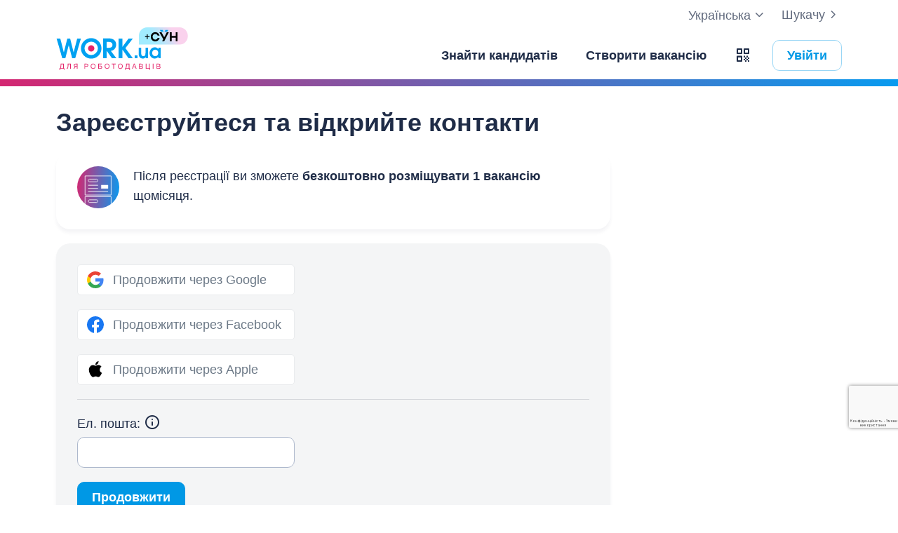

--- FILE ---
content_type: text/html; charset=UTF-8
request_url: https://www.work.ua/employer/register/?&fromPage=contactOpen&resumeId=8962560
body_size: 6604
content:
<!DOCTYPE html><html xmlns="http://www.w3.org/1999/xhtml" xmlns:fb="http://ogp.me/ns/fb#" xml:lang="uk" lang="uk">
<head>
    <meta http-equiv="Content-Type" content="text/html; charset=UTF-8">
    <meta name="Keywords" content="робота в києві, робота, робота в україні, вакансії, резюме, кандидати, пошук роботи, шукаю роботу, роботодавці, підбір персоналу, work ua, ворк юа">
    <meta name="Description" content="Зареєструйтеся на Work.ua і ви зможете створювати вакансії, отримувати відгуки шукачів, переглядати контакти кандидатів і підписатися на нові вакансії електронною поштою.">
    <meta http-equiv="content-language" content="uk">
    <meta http-equiv="Pragma" content="no-cache">
    <meta http-equiv="no-cache">
    <meta http-equiv="Expires" content="-1">
    <meta http-equiv="Cache-Control" content="no-cache">
    <meta name = "format-detection" content = "telephone=no">
    <meta name="viewport" content="width=device-width, initial-scale=1.0, maximum-scale=1.0">
    <meta http-equiv="X-UA-Compatible" content="IE=edge">
    <meta name="theme-color" content="#ffffff">
    <meta name="twitter:card" content="summary_large_image">
    <meta name="twitter:site" content="@workuamedia">

    <meta property="og:url" content="https://www.work.ua/employer/register/">
    <meta property="og:title" content="Реєстрація роботодавця">
    <meta property="og:description" content="Зареєструйтеся на Work.ua і ви зможете створювати вакансії, отримувати відгуки шукачів, переглядати контакти кандидатів і підписатися на нові вакансії електронною поштою.">
    <meta property="og:image" content="https://st.work.ua/i/og/workua-logo.png">
    <meta property="og:type" content="article"><meta property="og:image:width" content="1200">
        <meta property="og:image:height" content="630"><meta property="og:locale" content="uk_UA"><meta property="og:locale:alternate" content="ru_RU"><meta property="og:locale:alternate" content="en_US"><meta name="msapplication-config" content="//st.work.ua/browser/ie/browserconfig.xml?v2=1"><title>Реєстрація роботодавця — Work.ua</title><script>
dataLayer=[{userType:'employer.potential',ourJobseeker:'no'}];
(function(w,d,s,l,i){w[l]=w[l]||[];w[l].push({'gtm.start':new Date().getTime(),event:'gtm.js'});var f=d.getElementsByTagName(s)[0],
j=d.createElement(s),dl=l!='dataLayer'?'&l='+l:'';j.async=true;j.src='//www.googletagmanager.com/gtm.js?id='+i+dl;
f.parentNode.insertBefore(j,f);})(window,document,'script','dataLayer','GTM-W6CVFN');
</script><link rel="shortcut icon" href="//st.work.ua/browser/favicon.ico?v2=1">
    <link rel="apple-touch-icon" sizes="60x60" href="//st.work.ua/browser/safari/apple-touch-icon-60x60.png?v=1">
    <link rel="apple-touch-icon" sizes="76x76" href="//st.work.ua/browser/safari/apple-touch-icon-76x76.png?v=1">
    <link rel="apple-touch-icon" sizes="120x120" href="//st.work.ua/browser/safari/apple-touch-icon-120x120.png?v=1">
    <link rel="apple-touch-icon" sizes="152x152" href="//st.work.ua/browser/safari/apple-touch-icon-152x152.png?v=1">
    <link rel="apple-touch-icon" sizes="167x167" href="//st.work.ua/browser/safari/apple-touch-icon-167x167.png?v=1">
    <link rel="apple-touch-icon" sizes="180x180" href="//st.work.ua/browser/safari/apple-touch-icon-180x180.png?v=1">
    <link rel="mask-icon" href="//st.work.ua/browser/safari/website_icon.svg?v2=1" color="#00a1f1">

        <link href="//st.work.ua/css/bootstrap/lazysizes-min_1765545811.css" rel="stylesheet">
    <script defer="defer" src="//st.work.ua/js/lazysizes/lazysizes-min_1733834145.js"></script>

        <script>if(!(window.globalThis&&Object.fromEntries&&String.prototype.replaceAll&&Object.hasOwn)){document.write(`<script src="//st.work.ua/js/polyfills_1699273747.js"></${"scr"+"ipt"}>`)}</script>
    <script defer="defer" type="module" crossorigin src="//st.work.ua/react/react-root-CWRJRnB8.js"></script>

        <script></script>

            <link href="//st.work.ua/css/bootstrap/main-min_1765545812.css" rel="stylesheet">
<script src="//st.work.ua/js/lib/jquery-1.10.2.min.js"></script>
<script src="//st.work.ua/js/jqplugin/jquery-cookie-min_1631783510.js"></script>
<script src="//i.work.ua/ua/js/lp_1765545810.js"></script>
<script>window.Work.smsResendTimeout = 70</script>

        
        
            <link rel="canonical" href="https://www.work.ua/employer/register/" />
<link rel="alternate" hreflang="ua" href="https://www.work.ua/employer/register/" />
<link rel="alternate" hreflang="ru" href="https://www.work.ua/ru/employer/register/" />
<link rel="alternate" hreflang="en" href="https://www.work.ua/en/employer/register/" />
</head>
<body data-target="#sidenav-spy" data-spy="scroll"><noscript><iframe src="//www.googletagmanager.com/ns.html?id=GTM-W6CVFN" height="0" width="0" style="display:none;visibility:hidden"></iframe></noscript>        <header class="header-inverse  hidden-print">
    <div class="container">
							<div class="link-section clearfix">
				<a href="/" class="pull-right no-decoration opacity-link text-default opacity-7 ga-switch-job">Шукачу<span class="glyphicon glyphicon-chevron-right glyphicon-fs-24 glyphicon-align-base"></span></a><div class="dropdown pull-right">
    <button id="dropdownMenu100-2"
       data-toggle="dropdown"
       aria-expanded="true"
       class="btn-link border-none dropdown-toggle no-decoration opacity-link opacity-7 "
    >
        <span class="text-default text-basic">Українська<span class="glyphicon glyphicon-chevron-down glyphicon-fs-24 glyphicon-align-base"></span></span>
    </button>
    <ul class="dropdown-menu" id="header-language-switcher-list" role="menu" aria-labelledby="dropdownMenu100-2">
                    <li data-locale="ua"
                data-locale-active="ua"
                class="active"            >
                <a href="https://www.work.ua/employer/register/?&amp;fromPage=contactOpen&amp;resumeId=8962560">Українська</a>
            </li>
                    <li data-locale="ru"
                data-locale-active="ua"
                            >
                <a href="https://www.work.ua/ru/employer/register/?setlp=ru&amp;fromPage=contactOpen&amp;resumeId=8962560">Русский</a>
            </li>
                    <li data-locale="en"
                data-locale-active="ua"
                            >
                <a href="https://www.work.ua/en/employer/register/?setlp=en&amp;fromPage=contactOpen&amp;resumeId=8962560">English</a>
            </li>
            </ul>
</div>
			</div>
	</div>
	<nav class="navbar navbar-inverse">
		<div class="container">
			<div class="navbar-header">
				<a href="/employer/" id="logo-emp-ua"><span class="sr-only">Work.ua</span></a>
			</div>
			<ul class="nav navbar-nav">
				<li >
					<a href="/resumes/">
						<span class="glyphicon glyphicon-search"></span>
						<span class="hidden-xs">Знайти кандидатів</span>
					</a>
				</li>
				<li class=" ">
					<a href="/employer/my/jobs/create/">
						<span class="glyphicon glyphicon-add"></span>
						<span class="hidden-xs">Створити вакансію</span>
					</a>
				</li>
				                    <li class="hidden-sm hidden-xs">
                        <div class="dropdown js-dropdown-app hidden-sm hidden-xs" data-id="1025" data-role="employer" data-url="https://www.work.ua/employer/register/?&amp;fromPage=contactOpen&amp;resumeId=8962560">
    <button id="dropdownMenu100-3"
            role="button"
            data-toggle="dropdown"
            aria-expanded="true"
            class="btn-link border-none dropdown-toggle no-decoration pt-0">
        <span class="glyphicon glyphicon-fs-24 glyphicon-align-base glyphicon-qr-code text-default"></span>
    </button>
    <div class="dropdown-menu dropdown-menu-hover pt-lg pr-lg pb-lg pl-lg" role="menu" aria-labelledby="dropdownMenu100-3">
                    <div class="qr-code-work qr-code-work-emp mx-auto"></div>
                <p class="mt-sm mb-sm text-center small normal-weight">Наведіть камеру, щоб завантажити застосунок.</p>
        <div class="text-center">
            <span class="glyphicon glyphicon-fs-32 glyphicon-app-store-small text-default mr-sm"></span>
            <span class="glyphicon glyphicon-multicolor glyphicon-fs-32 glyphicon-google-play-small"></span>
        </div>
            </div>
</div>
                    </li>
					<li class="visible-xs-block">
						<a href="/employer/login/" aria-label="Увійти">
							<span class="glyphicon glyphicon-lock"></span>
						</a>
					</li>
                    <li class="hidden-xs">
                        <a href="/employer/login/" class="btn btn-default-outline">Увійти</a>
                    </li>
							</ul>
		</div>
	</nav>
</header>
    <script src="//st.work.ua/js/login/oauth-min_1722430548.js"></script>
<script src="https://connect.facebook.net/uk_UA/sdk.js#version=v17.0&appId=334539396593168" async></script>
<script src="https://appleid.cdn-apple.com/appleauth/static/jsapi/appleid/1/uk_UA/appleid.auth.js"></script>
            <div class="header-default min-height-sm hidden-print b-gradient "></div>
<main id="center"  class="main-center">

        <div id="react-root" class="rb"></div>

                <script src="https://www.google.com/recaptcha/api.js?hl=uk"></script>
        <div class="container">
        <h1>Зареєструйтеся та відкрийте контакти</h1>
        <div class="row">
            <div class="col-md-8 col-left">
                <div class="b-free-job card text-default add-bottom">
                    <p class="cut-bottom">
                        Після реєстрації ви зможете <b>безкоштовно розміщувати 1 вакансію</b> щомісяця.
                    </p>
                </div>
                <form id="register" method="post" novalidate="novalidate">
                                        
                    <div class="card bg-gray">
                        <div class="form-group add-top-exception">
                           <div class="btn-login js-btn-login btn-google input-size-sm" data-href="https://accounts.google.com/o/oauth2/v2/auth?response_type=code&amp;access_type=online&amp;client_id=431846587977-3g8vh5ufk4roe18vk5r9fmjm7irn49hh.apps.googleusercontent.com&amp;redirect_uri=https%3A%2F%2Fwww.work.ua%2Fauth%2Fsocial%2Fgoogle%2F&amp;state=fromPage%3DcontactOpen%26resumeId%3D8962560&amp;scope=https%3A%2F%2Fwww.googleapis.com%2Fauth%2Fuserinfo.profile%20https%3A%2F%2Fwww.googleapis.com%2Fauth%2Fuserinfo.email&amp;prompt=select_account">
                                Продовжити через Google
                            </div>
                        </div>
                        <div class="form-group">
                            <div class="btn-login js-btn-login btn-facebook input-size-sm">
                                Продовжити через Facebook
                            </div>
                        </div>
                        <div class="form-group">
                            <div class="btn-login js-btn-login btn-apple input-size-sm">
                                Продовжити через Apple
                            </div>
                        </div>
                        <hr class="hidden-xs">
                        <div class="separator-block visible-xs">
                            <hr>
                            <div class="separator-block-text text-muted"><span class="bg-gray">або</span></div>
                        </div>
                        <div class="form-group form-short ">
                            <label for="email">
                                Ел. пошта:<a class="add-left-xs" href="javascript:;" tabindex="-1"><span class="glyphicon glyphicon-info-sign" data-toggle="popover" data-content="Ваша ел. пошта потрібна для входу в особистий розділ і щоб нагадати пароль, якщо ви його забудете. Якщо ви розмістите вакансії, на вашу ел. пошту будуть надходити відгуки." data-original-title="" title=""></span></a>
                            </label>
                            <input class="form-control input-size-sm" id="email" type="email" name="email" maxlength="64" value="" aria-required="true" aria-invalid="false">
                                                    </div>
                        <div class="alert alert-warning add-top cut-bottom" id="email-block" style="display: none">
                            <h2>Увага!</h2>
                            <p>Користувач із зазначеною ел.&nbsp;поштою вже зареєстрований на Work.ua.</p>

                            <ol>
                                <li>Хочете продовжити реєстрацію? Вкажіть іншу ел.&nbsp;пошту.</li>
                                <li>Хочете увійти у старий обліковий запис? <a href="/employer/login/">Увійти</a>.</li>
                                <li>Забули пароль від старого облікового запису? <a href="/employer/login/forgot-password/">Відновити пароль</a>.</li>
                            </ol>
                        </div>

                                                    <div id='recaptcha'
                                 class="g-recaptcha"
                                 data-sitekey="6LdSi54UAAAAAAczHxn3XeQfVRCUcwSskCbyJKok"
                                 data-callback="googleRecaptchaCallback"
                                 data-size="invisible"
                            ></div>
                        
                        <div class="js-hide-email-block add-top" style="display: block">
                            <div class="form-group">
                                <button class="btn btn-default" type="submit">Продовжити</button>
                            </div>
                        </div>
                    </div>
                </form>
            </div>
        </div>
    </div>
    <link rel="stylesheet" type="text/css" href="//st.work.ua/js/lib/redactor/redactor-min_1716363975.css">
    <script src="//st.work.ua/js/lib/redactor/redactor-min_1747350119.js"></script>
    <script src="//st.work.ua/js/work-min_1764947930.js"></script>
    <script src="//st.work.ua/js/employer/validate-min_1750260728.js"></script>
    <script src="//st.work.ua/js/employer/register-start-min_1733139047.js"></script>
</main>    <footer class="footer-inverse hidden-print block-relative bg-white">
        <div class="container">
        <div class="clearfix">
                                    <div class="pull-left no-pull-xs">
                <div class="dropdown">
                    <button
                       class="btn-link border-none no-decoration dropdown-toggle mt-8 cut-top-xs link-icon"
                       id="dropdownMenu100"
                       data-toggle="dropdown"
                       aria-expanded="true">
                        Українська<span class="glyphicon glyphicon-chevron-down glyphicon-fs-24 glyphicon-align-base"></span>
                    </button>
                    <ul class="dropdown-menu" role="menu" aria-labelledby="dropdownMenu100" id="langSwitcher">
                                                <li data-locale="ua"
                            data-locale-active="ua"
                            class="active"                        >
                            <a href="https://www.work.ua/employer/register/?&fromPage=contactOpen&resumeId=8962560">Українська</a>
                        </li>
                                                <li data-locale="ru"
                            data-locale-active="ua"
                                                    >
                            <a href="https://www.work.ua/ru/employer/register/?setlp=ru&fromPage=contactOpen&resumeId=8962560">Русский</a>
                        </li>
                                                <li data-locale="en"
                            data-locale-active="ua"
                                                    >
                            <a href="https://www.work.ua/en/employer/register/?setlp=en&fromPage=contactOpen&resumeId=8962560">English</a>
                        </li>
                                            </ul>
                </div>
            </div>
            
                            <ul class="mt-lg list-inline menu-social-btn visible-xs-inline-block ml-0">
    <li>
                <a href="https://www.facebook.com/groups/487690225339290"
           class="btn btn-icon btn-social-facebook" id="footer-facebook" rel="noopener" target="_blank" aria-label="Перейти на наш facebook">
            <span class="glyphicon glyphicon-multicolor glyphicon-social-circle-facebook glyphicon-fs-24"></span>
        </a>
    </li>
    <li>
        <a href="https://www.threads.com/@work.ua"
           class="btn btn-icon btn-social-threads" id="footer-threads" rel="noopener" target="_blank" aria-label="Перейти на наш threads">
            <span class="glyphicon glyphicon-multicolor glyphicon-social-threads glyphicon-fs-24"></span>
        </a>
    </li>
    <li>
        <a href="https://www.instagram.com/work.ua"
           class="btn btn-icon btn-social-instagram" id="footer-instagram" rel="noopener" target="_blank" aria-label="Перейти на наш instagram">
            <span class="glyphicon glyphicon-multicolor glyphicon-social-instagram glyphicon-fs-24"></span>
        </a>
    </li>
    <li>
        <a href="https://www.linkedin.com/company/work-ua"
           class="btn btn-icon btn-social-linkedin" id="footer-linkedin" rel="noopener" target="_blank" aria-label="Перейти на наш linkedin">
            <span class="glyphicon glyphicon-multicolor glyphicon-social-linkedin glyphicon-fs-24"></span>
        </a>
    </li>
    <li>
        <a href="https://www.tiktok.com/@workuamedia?_r=1&_t=ZM-91aXu9wohnH"
           class="btn btn-icon btn-social-grayscale btn-social-tiktok text-default" id="footer-tiktok" rel="noopener" target="_blank" aria-label="Перейти на наш tiktok">
            <span class="glyphicon glyphicon-tiktok glyphicon-align-base glyphicon-fs-24"></span>
            <span class="glyphicon glyphicon-multicolor glyphicon-social-tiktok glyphicon-align-base glyphicon-fs-24"></span>
        </a>
    </li>
</ul>

<script src="//st.work.ua/js/social-analytics-min_1764064508.js"></script>
            
                        
            <div class="pull-right hidden-sm hidden-xs sm:ml-lg">                                     <a href="/"
                       class="btn btn-icon btn-icon-right btn-default-outline">
                        Шукачу
                        <span class="glyphicon glyphicon-fs-24 glyphicon-chevron-right"></span>
                    </a>
                             </div>

                                                                                                    <div class="pull-right no-pull-xs">
                    <ul class="list-unstyled my-0 btn-downl btn-downl-ua clearfix ">
                        <li class="no-style inline-block mr-sm mb-0">
                            <a class="btn-apple-store" href="https://apps.apple.com/ua/app/id6472812078" aria-label="Завантажити з App Store" target="_blank"></a>
                        </li>
                        <li class="no-style inline-block mb-0">
                            <a class="btn-google-play" href="https://play.google.com/store/apps/details?id=ua.work.employer" aria-label="Завантажити з Google Play" target="_blank"></a>
                        </li>
                    </ul>
                </div>
            
                            <ul class="mb-lg mr-lg pull-right mt-lg sm:mt-0 no-pull-xs list-inline menu-social-btn hidden-xs">
    <li>
                <a href="https://www.facebook.com/groups/487690225339290"
           class="btn btn-icon btn-social-facebook" id="footer-facebook" rel="noopener" target="_blank" aria-label="Перейти на наш facebook">
            <span class="glyphicon glyphicon-multicolor glyphicon-social-circle-facebook glyphicon-fs-24"></span>
        </a>
    </li>
    <li>
        <a href="https://www.threads.com/@work.ua"
           class="btn btn-icon btn-social-threads" id="footer-threads" rel="noopener" target="_blank" aria-label="Перейти на наш threads">
            <span class="glyphicon glyphicon-multicolor glyphicon-social-threads glyphicon-fs-24"></span>
        </a>
    </li>
    <li>
        <a href="https://www.instagram.com/work.ua"
           class="btn btn-icon btn-social-instagram" id="footer-instagram" rel="noopener" target="_blank" aria-label="Перейти на наш instagram">
            <span class="glyphicon glyphicon-multicolor glyphicon-social-instagram glyphicon-fs-24"></span>
        </a>
    </li>
    <li>
        <a href="https://www.linkedin.com/company/work-ua"
           class="btn btn-icon btn-social-linkedin" id="footer-linkedin" rel="noopener" target="_blank" aria-label="Перейти на наш linkedin">
            <span class="glyphicon glyphicon-multicolor glyphicon-social-linkedin glyphicon-fs-24"></span>
        </a>
    </li>
    <li>
        <a href="https://www.tiktok.com/@workuamedia?_r=1&_t=ZM-91aXu9wohnH"
           class="btn btn-icon btn-social-grayscale btn-social-tiktok text-default" id="footer-tiktok" rel="noopener" target="_blank" aria-label="Перейти на наш tiktok">
            <span class="glyphicon glyphicon-tiktok glyphicon-align-base glyphicon-fs-24"></span>
            <span class="glyphicon glyphicon-multicolor glyphicon-social-tiktok glyphicon-align-base glyphicon-fs-24"></span>
        </a>
    </li>
</ul>

<script src="//st.work.ua/js/social-analytics-min_1764064508.js"></script>
                    </div>
                    <ul class="list-inline menu-action">
    <li><a href="/services/" class="link-inverse opacity-link opacity-7">Послуги для роботодавців</a></li>
<li><a href="/about-us/" class="link-inverse opacity-link opacity-7">Про нас</a></li>
<li><a href="/about-us/contact/" class="link-inverse opacity-link opacity-7">Контакти</a></li>
<li><a href="/news/site/" class="link-inverse opacity-link opacity-7">Новини Work.ua</a></li>
<li><a href="/employer/resources/" class="link-inverse opacity-link opacity-7">Ресурси</a></li>
<li><a href="/help/" class="link-inverse opacity-link opacity-7">Допомога</a></li>
<li><a href="/about-us/conditions/" class="link-inverse opacity-link opacity-7">Умови використання</a></li>
</ul>
                <div class="visible-sm-inline-block visible-xs-inline-block sm:mt-lg sm:mb-lg">                                     <a href="/"
                       class="btn btn-icon btn-icon-right btn-default-outline">
                        Шукачу
                        <span class="glyphicon glyphicon-fs-24 glyphicon-chevron-right"></span>
                    </a>
                             </div>
        <div class="text-default-7">©&nbsp;2006–2025 Work.ua. Сервіс пошуку роботи №1 в Україні.</div>
    </div>
        <script>window.google_maps_key = 'AIzaSyAzK_F6JJ575knAR6UM3M5qd6SEi3ZkIIU';</script>
</footer>
<div
    id="react-bridge"
    data-user-role=""
    data-header-type="employer"
    data-user-id=""
    data-has-at-least-one-connected-channel="false"
    data-user-name=""
    data-is-subscribed-to-telegram="0"
    data-is-subscribed-to-viber="0"
    data-is-subscribed-to-email="0"
    data-can-show-personal-feed="false"
    data-pesonal-feed-new-jobs="0"
    data-pesonal-feed-viewed-jobs="0"
    data-is-email-confirmed="false"
    data-split-variants=[]>
</div>



    <link href="//st.work.ua/react/react_1765531645.css" rel="stylesheet">

    <script src="//st.work.ua/js/bootstrap/bootstrap-min_1631783510.js"></script>
    <script src="//st.work.ua/js/bootstrap/bootstrap-affix-fix-min_1671786783.js"></script>
        <script src="//st.work.ua/js/app-banner-src_1745951616.js"></script>
                
<script src="//st.work.ua/js/send_stat-min_1737383594.js"></script>
<script src="//st.work.ua/js/page-view-min_1757081753.js"></script>
<script>window.splitVariants = []</script>


<script defer src='https://static.cloudflareinsights.com/beacon.min.js' data-cf-beacon='{"token": "134c91c4c1444cb39b8541da8bda1847"}'></script><noindex>
            <div style="display:none;">
            <a rel="nofollow" id="iuaCounter" href="http://www.i.ua/" target="_blank" onclick="this.href='http://i.ua/r.php?952'" title="Rated by I.UA" class="no-hover"><noscript><img src="https://r.i.ua/s?u952&p6" border="0" width="88" height="31" /></noscript></a>
        </div>
        <script src="//st.work.ua/js/site_counters-min_1642154636.js"></script>
    
</noindex>
<div id="showSilenceModal" class="modal modal-silence fade hidden-print" tabindex="-1" role="dialog" aria-labelledby="modalLabel" aria-hidden="false">
    <div class="modal-dialog" role="document">
        <div class="modal-content block-relative flex flex-direction-column">
            <div class="modal-header w-100 pt-xl card-close">
                <a class="link-close ga-close-silence-modal pointer-none-in-all" href="javascript:void(0)" data-dismiss="modal" aria-hidden="true"><span class="glyphicon glyphicon-remove"></span></a>
                <h2 class="my-0 text-white">Зупинись. Пам'ятай.&nbsp;Дій.</h2>
            </div>
            <div class="modal-body block-relative text-left">
                <div class="mt-lg sm:mt-xl">
                    <div class="timer ">
                        <div class="counter h2 my-0" id="silenceCounter">--:--</div>
                    </div>
                </div>
                <p class="mt-lg sm:mt-xl mb-0"><span class="strong-600">Пам'ять — це дія.</span> Це час запитати: що я роблю для перемоги? Чи достатньо? Як я можу допомогти?</p>
                <p class="mt-sm sm:mt-lg mb-lg">Може варто задонатити, почати розмовляти українською або допомогти іншим? Пам'ять не пасивна — це активна участь у спільній боротьбі за майбутнє.</p>
                <a href="/" class="logo pointer-none"><span class="sr-only">Work.ua</span></a>
            </div>
            <div class="modal-silence-alert text-center js-modal-silence-alert">
                <h2 class="my-0">Вибачте, але ні.</h2>
                <p class="h5 m-lgt">Ця хвилина зупинки – для кожного українця 🇺🇦</p>
            </div>
        </div>
    </div>
</div>

<script src="//st.work.ua/js/silence-modal-src_1757678129.js"></script>


</body>
</html>


--- FILE ---
content_type: text/html; charset=utf-8
request_url: https://www.google.com/recaptcha/api2/anchor?ar=1&k=6LdSi54UAAAAAAczHxn3XeQfVRCUcwSskCbyJKok&co=aHR0cHM6Ly93d3cud29yay51YTo0NDM.&hl=uk&v=7gg7H51Q-naNfhmCP3_R47ho&size=invisible&anchor-ms=20000&execute-ms=15000&cb=u540ym5g630q
body_size: 49080
content:
<!DOCTYPE HTML><html dir="ltr" lang="uk"><head><meta http-equiv="Content-Type" content="text/html; charset=UTF-8">
<meta http-equiv="X-UA-Compatible" content="IE=edge">
<title>reCAPTCHA</title>
<style type="text/css">
/* cyrillic-ext */
@font-face {
  font-family: 'Roboto';
  font-style: normal;
  font-weight: 400;
  font-stretch: 100%;
  src: url(//fonts.gstatic.com/s/roboto/v48/KFO7CnqEu92Fr1ME7kSn66aGLdTylUAMa3GUBHMdazTgWw.woff2) format('woff2');
  unicode-range: U+0460-052F, U+1C80-1C8A, U+20B4, U+2DE0-2DFF, U+A640-A69F, U+FE2E-FE2F;
}
/* cyrillic */
@font-face {
  font-family: 'Roboto';
  font-style: normal;
  font-weight: 400;
  font-stretch: 100%;
  src: url(//fonts.gstatic.com/s/roboto/v48/KFO7CnqEu92Fr1ME7kSn66aGLdTylUAMa3iUBHMdazTgWw.woff2) format('woff2');
  unicode-range: U+0301, U+0400-045F, U+0490-0491, U+04B0-04B1, U+2116;
}
/* greek-ext */
@font-face {
  font-family: 'Roboto';
  font-style: normal;
  font-weight: 400;
  font-stretch: 100%;
  src: url(//fonts.gstatic.com/s/roboto/v48/KFO7CnqEu92Fr1ME7kSn66aGLdTylUAMa3CUBHMdazTgWw.woff2) format('woff2');
  unicode-range: U+1F00-1FFF;
}
/* greek */
@font-face {
  font-family: 'Roboto';
  font-style: normal;
  font-weight: 400;
  font-stretch: 100%;
  src: url(//fonts.gstatic.com/s/roboto/v48/KFO7CnqEu92Fr1ME7kSn66aGLdTylUAMa3-UBHMdazTgWw.woff2) format('woff2');
  unicode-range: U+0370-0377, U+037A-037F, U+0384-038A, U+038C, U+038E-03A1, U+03A3-03FF;
}
/* math */
@font-face {
  font-family: 'Roboto';
  font-style: normal;
  font-weight: 400;
  font-stretch: 100%;
  src: url(//fonts.gstatic.com/s/roboto/v48/KFO7CnqEu92Fr1ME7kSn66aGLdTylUAMawCUBHMdazTgWw.woff2) format('woff2');
  unicode-range: U+0302-0303, U+0305, U+0307-0308, U+0310, U+0312, U+0315, U+031A, U+0326-0327, U+032C, U+032F-0330, U+0332-0333, U+0338, U+033A, U+0346, U+034D, U+0391-03A1, U+03A3-03A9, U+03B1-03C9, U+03D1, U+03D5-03D6, U+03F0-03F1, U+03F4-03F5, U+2016-2017, U+2034-2038, U+203C, U+2040, U+2043, U+2047, U+2050, U+2057, U+205F, U+2070-2071, U+2074-208E, U+2090-209C, U+20D0-20DC, U+20E1, U+20E5-20EF, U+2100-2112, U+2114-2115, U+2117-2121, U+2123-214F, U+2190, U+2192, U+2194-21AE, U+21B0-21E5, U+21F1-21F2, U+21F4-2211, U+2213-2214, U+2216-22FF, U+2308-230B, U+2310, U+2319, U+231C-2321, U+2336-237A, U+237C, U+2395, U+239B-23B7, U+23D0, U+23DC-23E1, U+2474-2475, U+25AF, U+25B3, U+25B7, U+25BD, U+25C1, U+25CA, U+25CC, U+25FB, U+266D-266F, U+27C0-27FF, U+2900-2AFF, U+2B0E-2B11, U+2B30-2B4C, U+2BFE, U+3030, U+FF5B, U+FF5D, U+1D400-1D7FF, U+1EE00-1EEFF;
}
/* symbols */
@font-face {
  font-family: 'Roboto';
  font-style: normal;
  font-weight: 400;
  font-stretch: 100%;
  src: url(//fonts.gstatic.com/s/roboto/v48/KFO7CnqEu92Fr1ME7kSn66aGLdTylUAMaxKUBHMdazTgWw.woff2) format('woff2');
  unicode-range: U+0001-000C, U+000E-001F, U+007F-009F, U+20DD-20E0, U+20E2-20E4, U+2150-218F, U+2190, U+2192, U+2194-2199, U+21AF, U+21E6-21F0, U+21F3, U+2218-2219, U+2299, U+22C4-22C6, U+2300-243F, U+2440-244A, U+2460-24FF, U+25A0-27BF, U+2800-28FF, U+2921-2922, U+2981, U+29BF, U+29EB, U+2B00-2BFF, U+4DC0-4DFF, U+FFF9-FFFB, U+10140-1018E, U+10190-1019C, U+101A0, U+101D0-101FD, U+102E0-102FB, U+10E60-10E7E, U+1D2C0-1D2D3, U+1D2E0-1D37F, U+1F000-1F0FF, U+1F100-1F1AD, U+1F1E6-1F1FF, U+1F30D-1F30F, U+1F315, U+1F31C, U+1F31E, U+1F320-1F32C, U+1F336, U+1F378, U+1F37D, U+1F382, U+1F393-1F39F, U+1F3A7-1F3A8, U+1F3AC-1F3AF, U+1F3C2, U+1F3C4-1F3C6, U+1F3CA-1F3CE, U+1F3D4-1F3E0, U+1F3ED, U+1F3F1-1F3F3, U+1F3F5-1F3F7, U+1F408, U+1F415, U+1F41F, U+1F426, U+1F43F, U+1F441-1F442, U+1F444, U+1F446-1F449, U+1F44C-1F44E, U+1F453, U+1F46A, U+1F47D, U+1F4A3, U+1F4B0, U+1F4B3, U+1F4B9, U+1F4BB, U+1F4BF, U+1F4C8-1F4CB, U+1F4D6, U+1F4DA, U+1F4DF, U+1F4E3-1F4E6, U+1F4EA-1F4ED, U+1F4F7, U+1F4F9-1F4FB, U+1F4FD-1F4FE, U+1F503, U+1F507-1F50B, U+1F50D, U+1F512-1F513, U+1F53E-1F54A, U+1F54F-1F5FA, U+1F610, U+1F650-1F67F, U+1F687, U+1F68D, U+1F691, U+1F694, U+1F698, U+1F6AD, U+1F6B2, U+1F6B9-1F6BA, U+1F6BC, U+1F6C6-1F6CF, U+1F6D3-1F6D7, U+1F6E0-1F6EA, U+1F6F0-1F6F3, U+1F6F7-1F6FC, U+1F700-1F7FF, U+1F800-1F80B, U+1F810-1F847, U+1F850-1F859, U+1F860-1F887, U+1F890-1F8AD, U+1F8B0-1F8BB, U+1F8C0-1F8C1, U+1F900-1F90B, U+1F93B, U+1F946, U+1F984, U+1F996, U+1F9E9, U+1FA00-1FA6F, U+1FA70-1FA7C, U+1FA80-1FA89, U+1FA8F-1FAC6, U+1FACE-1FADC, U+1FADF-1FAE9, U+1FAF0-1FAF8, U+1FB00-1FBFF;
}
/* vietnamese */
@font-face {
  font-family: 'Roboto';
  font-style: normal;
  font-weight: 400;
  font-stretch: 100%;
  src: url(//fonts.gstatic.com/s/roboto/v48/KFO7CnqEu92Fr1ME7kSn66aGLdTylUAMa3OUBHMdazTgWw.woff2) format('woff2');
  unicode-range: U+0102-0103, U+0110-0111, U+0128-0129, U+0168-0169, U+01A0-01A1, U+01AF-01B0, U+0300-0301, U+0303-0304, U+0308-0309, U+0323, U+0329, U+1EA0-1EF9, U+20AB;
}
/* latin-ext */
@font-face {
  font-family: 'Roboto';
  font-style: normal;
  font-weight: 400;
  font-stretch: 100%;
  src: url(//fonts.gstatic.com/s/roboto/v48/KFO7CnqEu92Fr1ME7kSn66aGLdTylUAMa3KUBHMdazTgWw.woff2) format('woff2');
  unicode-range: U+0100-02BA, U+02BD-02C5, U+02C7-02CC, U+02CE-02D7, U+02DD-02FF, U+0304, U+0308, U+0329, U+1D00-1DBF, U+1E00-1E9F, U+1EF2-1EFF, U+2020, U+20A0-20AB, U+20AD-20C0, U+2113, U+2C60-2C7F, U+A720-A7FF;
}
/* latin */
@font-face {
  font-family: 'Roboto';
  font-style: normal;
  font-weight: 400;
  font-stretch: 100%;
  src: url(//fonts.gstatic.com/s/roboto/v48/KFO7CnqEu92Fr1ME7kSn66aGLdTylUAMa3yUBHMdazQ.woff2) format('woff2');
  unicode-range: U+0000-00FF, U+0131, U+0152-0153, U+02BB-02BC, U+02C6, U+02DA, U+02DC, U+0304, U+0308, U+0329, U+2000-206F, U+20AC, U+2122, U+2191, U+2193, U+2212, U+2215, U+FEFF, U+FFFD;
}
/* cyrillic-ext */
@font-face {
  font-family: 'Roboto';
  font-style: normal;
  font-weight: 500;
  font-stretch: 100%;
  src: url(//fonts.gstatic.com/s/roboto/v48/KFO7CnqEu92Fr1ME7kSn66aGLdTylUAMa3GUBHMdazTgWw.woff2) format('woff2');
  unicode-range: U+0460-052F, U+1C80-1C8A, U+20B4, U+2DE0-2DFF, U+A640-A69F, U+FE2E-FE2F;
}
/* cyrillic */
@font-face {
  font-family: 'Roboto';
  font-style: normal;
  font-weight: 500;
  font-stretch: 100%;
  src: url(//fonts.gstatic.com/s/roboto/v48/KFO7CnqEu92Fr1ME7kSn66aGLdTylUAMa3iUBHMdazTgWw.woff2) format('woff2');
  unicode-range: U+0301, U+0400-045F, U+0490-0491, U+04B0-04B1, U+2116;
}
/* greek-ext */
@font-face {
  font-family: 'Roboto';
  font-style: normal;
  font-weight: 500;
  font-stretch: 100%;
  src: url(//fonts.gstatic.com/s/roboto/v48/KFO7CnqEu92Fr1ME7kSn66aGLdTylUAMa3CUBHMdazTgWw.woff2) format('woff2');
  unicode-range: U+1F00-1FFF;
}
/* greek */
@font-face {
  font-family: 'Roboto';
  font-style: normal;
  font-weight: 500;
  font-stretch: 100%;
  src: url(//fonts.gstatic.com/s/roboto/v48/KFO7CnqEu92Fr1ME7kSn66aGLdTylUAMa3-UBHMdazTgWw.woff2) format('woff2');
  unicode-range: U+0370-0377, U+037A-037F, U+0384-038A, U+038C, U+038E-03A1, U+03A3-03FF;
}
/* math */
@font-face {
  font-family: 'Roboto';
  font-style: normal;
  font-weight: 500;
  font-stretch: 100%;
  src: url(//fonts.gstatic.com/s/roboto/v48/KFO7CnqEu92Fr1ME7kSn66aGLdTylUAMawCUBHMdazTgWw.woff2) format('woff2');
  unicode-range: U+0302-0303, U+0305, U+0307-0308, U+0310, U+0312, U+0315, U+031A, U+0326-0327, U+032C, U+032F-0330, U+0332-0333, U+0338, U+033A, U+0346, U+034D, U+0391-03A1, U+03A3-03A9, U+03B1-03C9, U+03D1, U+03D5-03D6, U+03F0-03F1, U+03F4-03F5, U+2016-2017, U+2034-2038, U+203C, U+2040, U+2043, U+2047, U+2050, U+2057, U+205F, U+2070-2071, U+2074-208E, U+2090-209C, U+20D0-20DC, U+20E1, U+20E5-20EF, U+2100-2112, U+2114-2115, U+2117-2121, U+2123-214F, U+2190, U+2192, U+2194-21AE, U+21B0-21E5, U+21F1-21F2, U+21F4-2211, U+2213-2214, U+2216-22FF, U+2308-230B, U+2310, U+2319, U+231C-2321, U+2336-237A, U+237C, U+2395, U+239B-23B7, U+23D0, U+23DC-23E1, U+2474-2475, U+25AF, U+25B3, U+25B7, U+25BD, U+25C1, U+25CA, U+25CC, U+25FB, U+266D-266F, U+27C0-27FF, U+2900-2AFF, U+2B0E-2B11, U+2B30-2B4C, U+2BFE, U+3030, U+FF5B, U+FF5D, U+1D400-1D7FF, U+1EE00-1EEFF;
}
/* symbols */
@font-face {
  font-family: 'Roboto';
  font-style: normal;
  font-weight: 500;
  font-stretch: 100%;
  src: url(//fonts.gstatic.com/s/roboto/v48/KFO7CnqEu92Fr1ME7kSn66aGLdTylUAMaxKUBHMdazTgWw.woff2) format('woff2');
  unicode-range: U+0001-000C, U+000E-001F, U+007F-009F, U+20DD-20E0, U+20E2-20E4, U+2150-218F, U+2190, U+2192, U+2194-2199, U+21AF, U+21E6-21F0, U+21F3, U+2218-2219, U+2299, U+22C4-22C6, U+2300-243F, U+2440-244A, U+2460-24FF, U+25A0-27BF, U+2800-28FF, U+2921-2922, U+2981, U+29BF, U+29EB, U+2B00-2BFF, U+4DC0-4DFF, U+FFF9-FFFB, U+10140-1018E, U+10190-1019C, U+101A0, U+101D0-101FD, U+102E0-102FB, U+10E60-10E7E, U+1D2C0-1D2D3, U+1D2E0-1D37F, U+1F000-1F0FF, U+1F100-1F1AD, U+1F1E6-1F1FF, U+1F30D-1F30F, U+1F315, U+1F31C, U+1F31E, U+1F320-1F32C, U+1F336, U+1F378, U+1F37D, U+1F382, U+1F393-1F39F, U+1F3A7-1F3A8, U+1F3AC-1F3AF, U+1F3C2, U+1F3C4-1F3C6, U+1F3CA-1F3CE, U+1F3D4-1F3E0, U+1F3ED, U+1F3F1-1F3F3, U+1F3F5-1F3F7, U+1F408, U+1F415, U+1F41F, U+1F426, U+1F43F, U+1F441-1F442, U+1F444, U+1F446-1F449, U+1F44C-1F44E, U+1F453, U+1F46A, U+1F47D, U+1F4A3, U+1F4B0, U+1F4B3, U+1F4B9, U+1F4BB, U+1F4BF, U+1F4C8-1F4CB, U+1F4D6, U+1F4DA, U+1F4DF, U+1F4E3-1F4E6, U+1F4EA-1F4ED, U+1F4F7, U+1F4F9-1F4FB, U+1F4FD-1F4FE, U+1F503, U+1F507-1F50B, U+1F50D, U+1F512-1F513, U+1F53E-1F54A, U+1F54F-1F5FA, U+1F610, U+1F650-1F67F, U+1F687, U+1F68D, U+1F691, U+1F694, U+1F698, U+1F6AD, U+1F6B2, U+1F6B9-1F6BA, U+1F6BC, U+1F6C6-1F6CF, U+1F6D3-1F6D7, U+1F6E0-1F6EA, U+1F6F0-1F6F3, U+1F6F7-1F6FC, U+1F700-1F7FF, U+1F800-1F80B, U+1F810-1F847, U+1F850-1F859, U+1F860-1F887, U+1F890-1F8AD, U+1F8B0-1F8BB, U+1F8C0-1F8C1, U+1F900-1F90B, U+1F93B, U+1F946, U+1F984, U+1F996, U+1F9E9, U+1FA00-1FA6F, U+1FA70-1FA7C, U+1FA80-1FA89, U+1FA8F-1FAC6, U+1FACE-1FADC, U+1FADF-1FAE9, U+1FAF0-1FAF8, U+1FB00-1FBFF;
}
/* vietnamese */
@font-face {
  font-family: 'Roboto';
  font-style: normal;
  font-weight: 500;
  font-stretch: 100%;
  src: url(//fonts.gstatic.com/s/roboto/v48/KFO7CnqEu92Fr1ME7kSn66aGLdTylUAMa3OUBHMdazTgWw.woff2) format('woff2');
  unicode-range: U+0102-0103, U+0110-0111, U+0128-0129, U+0168-0169, U+01A0-01A1, U+01AF-01B0, U+0300-0301, U+0303-0304, U+0308-0309, U+0323, U+0329, U+1EA0-1EF9, U+20AB;
}
/* latin-ext */
@font-face {
  font-family: 'Roboto';
  font-style: normal;
  font-weight: 500;
  font-stretch: 100%;
  src: url(//fonts.gstatic.com/s/roboto/v48/KFO7CnqEu92Fr1ME7kSn66aGLdTylUAMa3KUBHMdazTgWw.woff2) format('woff2');
  unicode-range: U+0100-02BA, U+02BD-02C5, U+02C7-02CC, U+02CE-02D7, U+02DD-02FF, U+0304, U+0308, U+0329, U+1D00-1DBF, U+1E00-1E9F, U+1EF2-1EFF, U+2020, U+20A0-20AB, U+20AD-20C0, U+2113, U+2C60-2C7F, U+A720-A7FF;
}
/* latin */
@font-face {
  font-family: 'Roboto';
  font-style: normal;
  font-weight: 500;
  font-stretch: 100%;
  src: url(//fonts.gstatic.com/s/roboto/v48/KFO7CnqEu92Fr1ME7kSn66aGLdTylUAMa3yUBHMdazQ.woff2) format('woff2');
  unicode-range: U+0000-00FF, U+0131, U+0152-0153, U+02BB-02BC, U+02C6, U+02DA, U+02DC, U+0304, U+0308, U+0329, U+2000-206F, U+20AC, U+2122, U+2191, U+2193, U+2212, U+2215, U+FEFF, U+FFFD;
}
/* cyrillic-ext */
@font-face {
  font-family: 'Roboto';
  font-style: normal;
  font-weight: 900;
  font-stretch: 100%;
  src: url(//fonts.gstatic.com/s/roboto/v48/KFO7CnqEu92Fr1ME7kSn66aGLdTylUAMa3GUBHMdazTgWw.woff2) format('woff2');
  unicode-range: U+0460-052F, U+1C80-1C8A, U+20B4, U+2DE0-2DFF, U+A640-A69F, U+FE2E-FE2F;
}
/* cyrillic */
@font-face {
  font-family: 'Roboto';
  font-style: normal;
  font-weight: 900;
  font-stretch: 100%;
  src: url(//fonts.gstatic.com/s/roboto/v48/KFO7CnqEu92Fr1ME7kSn66aGLdTylUAMa3iUBHMdazTgWw.woff2) format('woff2');
  unicode-range: U+0301, U+0400-045F, U+0490-0491, U+04B0-04B1, U+2116;
}
/* greek-ext */
@font-face {
  font-family: 'Roboto';
  font-style: normal;
  font-weight: 900;
  font-stretch: 100%;
  src: url(//fonts.gstatic.com/s/roboto/v48/KFO7CnqEu92Fr1ME7kSn66aGLdTylUAMa3CUBHMdazTgWw.woff2) format('woff2');
  unicode-range: U+1F00-1FFF;
}
/* greek */
@font-face {
  font-family: 'Roboto';
  font-style: normal;
  font-weight: 900;
  font-stretch: 100%;
  src: url(//fonts.gstatic.com/s/roboto/v48/KFO7CnqEu92Fr1ME7kSn66aGLdTylUAMa3-UBHMdazTgWw.woff2) format('woff2');
  unicode-range: U+0370-0377, U+037A-037F, U+0384-038A, U+038C, U+038E-03A1, U+03A3-03FF;
}
/* math */
@font-face {
  font-family: 'Roboto';
  font-style: normal;
  font-weight: 900;
  font-stretch: 100%;
  src: url(//fonts.gstatic.com/s/roboto/v48/KFO7CnqEu92Fr1ME7kSn66aGLdTylUAMawCUBHMdazTgWw.woff2) format('woff2');
  unicode-range: U+0302-0303, U+0305, U+0307-0308, U+0310, U+0312, U+0315, U+031A, U+0326-0327, U+032C, U+032F-0330, U+0332-0333, U+0338, U+033A, U+0346, U+034D, U+0391-03A1, U+03A3-03A9, U+03B1-03C9, U+03D1, U+03D5-03D6, U+03F0-03F1, U+03F4-03F5, U+2016-2017, U+2034-2038, U+203C, U+2040, U+2043, U+2047, U+2050, U+2057, U+205F, U+2070-2071, U+2074-208E, U+2090-209C, U+20D0-20DC, U+20E1, U+20E5-20EF, U+2100-2112, U+2114-2115, U+2117-2121, U+2123-214F, U+2190, U+2192, U+2194-21AE, U+21B0-21E5, U+21F1-21F2, U+21F4-2211, U+2213-2214, U+2216-22FF, U+2308-230B, U+2310, U+2319, U+231C-2321, U+2336-237A, U+237C, U+2395, U+239B-23B7, U+23D0, U+23DC-23E1, U+2474-2475, U+25AF, U+25B3, U+25B7, U+25BD, U+25C1, U+25CA, U+25CC, U+25FB, U+266D-266F, U+27C0-27FF, U+2900-2AFF, U+2B0E-2B11, U+2B30-2B4C, U+2BFE, U+3030, U+FF5B, U+FF5D, U+1D400-1D7FF, U+1EE00-1EEFF;
}
/* symbols */
@font-face {
  font-family: 'Roboto';
  font-style: normal;
  font-weight: 900;
  font-stretch: 100%;
  src: url(//fonts.gstatic.com/s/roboto/v48/KFO7CnqEu92Fr1ME7kSn66aGLdTylUAMaxKUBHMdazTgWw.woff2) format('woff2');
  unicode-range: U+0001-000C, U+000E-001F, U+007F-009F, U+20DD-20E0, U+20E2-20E4, U+2150-218F, U+2190, U+2192, U+2194-2199, U+21AF, U+21E6-21F0, U+21F3, U+2218-2219, U+2299, U+22C4-22C6, U+2300-243F, U+2440-244A, U+2460-24FF, U+25A0-27BF, U+2800-28FF, U+2921-2922, U+2981, U+29BF, U+29EB, U+2B00-2BFF, U+4DC0-4DFF, U+FFF9-FFFB, U+10140-1018E, U+10190-1019C, U+101A0, U+101D0-101FD, U+102E0-102FB, U+10E60-10E7E, U+1D2C0-1D2D3, U+1D2E0-1D37F, U+1F000-1F0FF, U+1F100-1F1AD, U+1F1E6-1F1FF, U+1F30D-1F30F, U+1F315, U+1F31C, U+1F31E, U+1F320-1F32C, U+1F336, U+1F378, U+1F37D, U+1F382, U+1F393-1F39F, U+1F3A7-1F3A8, U+1F3AC-1F3AF, U+1F3C2, U+1F3C4-1F3C6, U+1F3CA-1F3CE, U+1F3D4-1F3E0, U+1F3ED, U+1F3F1-1F3F3, U+1F3F5-1F3F7, U+1F408, U+1F415, U+1F41F, U+1F426, U+1F43F, U+1F441-1F442, U+1F444, U+1F446-1F449, U+1F44C-1F44E, U+1F453, U+1F46A, U+1F47D, U+1F4A3, U+1F4B0, U+1F4B3, U+1F4B9, U+1F4BB, U+1F4BF, U+1F4C8-1F4CB, U+1F4D6, U+1F4DA, U+1F4DF, U+1F4E3-1F4E6, U+1F4EA-1F4ED, U+1F4F7, U+1F4F9-1F4FB, U+1F4FD-1F4FE, U+1F503, U+1F507-1F50B, U+1F50D, U+1F512-1F513, U+1F53E-1F54A, U+1F54F-1F5FA, U+1F610, U+1F650-1F67F, U+1F687, U+1F68D, U+1F691, U+1F694, U+1F698, U+1F6AD, U+1F6B2, U+1F6B9-1F6BA, U+1F6BC, U+1F6C6-1F6CF, U+1F6D3-1F6D7, U+1F6E0-1F6EA, U+1F6F0-1F6F3, U+1F6F7-1F6FC, U+1F700-1F7FF, U+1F800-1F80B, U+1F810-1F847, U+1F850-1F859, U+1F860-1F887, U+1F890-1F8AD, U+1F8B0-1F8BB, U+1F8C0-1F8C1, U+1F900-1F90B, U+1F93B, U+1F946, U+1F984, U+1F996, U+1F9E9, U+1FA00-1FA6F, U+1FA70-1FA7C, U+1FA80-1FA89, U+1FA8F-1FAC6, U+1FACE-1FADC, U+1FADF-1FAE9, U+1FAF0-1FAF8, U+1FB00-1FBFF;
}
/* vietnamese */
@font-face {
  font-family: 'Roboto';
  font-style: normal;
  font-weight: 900;
  font-stretch: 100%;
  src: url(//fonts.gstatic.com/s/roboto/v48/KFO7CnqEu92Fr1ME7kSn66aGLdTylUAMa3OUBHMdazTgWw.woff2) format('woff2');
  unicode-range: U+0102-0103, U+0110-0111, U+0128-0129, U+0168-0169, U+01A0-01A1, U+01AF-01B0, U+0300-0301, U+0303-0304, U+0308-0309, U+0323, U+0329, U+1EA0-1EF9, U+20AB;
}
/* latin-ext */
@font-face {
  font-family: 'Roboto';
  font-style: normal;
  font-weight: 900;
  font-stretch: 100%;
  src: url(//fonts.gstatic.com/s/roboto/v48/KFO7CnqEu92Fr1ME7kSn66aGLdTylUAMa3KUBHMdazTgWw.woff2) format('woff2');
  unicode-range: U+0100-02BA, U+02BD-02C5, U+02C7-02CC, U+02CE-02D7, U+02DD-02FF, U+0304, U+0308, U+0329, U+1D00-1DBF, U+1E00-1E9F, U+1EF2-1EFF, U+2020, U+20A0-20AB, U+20AD-20C0, U+2113, U+2C60-2C7F, U+A720-A7FF;
}
/* latin */
@font-face {
  font-family: 'Roboto';
  font-style: normal;
  font-weight: 900;
  font-stretch: 100%;
  src: url(//fonts.gstatic.com/s/roboto/v48/KFO7CnqEu92Fr1ME7kSn66aGLdTylUAMa3yUBHMdazQ.woff2) format('woff2');
  unicode-range: U+0000-00FF, U+0131, U+0152-0153, U+02BB-02BC, U+02C6, U+02DA, U+02DC, U+0304, U+0308, U+0329, U+2000-206F, U+20AC, U+2122, U+2191, U+2193, U+2212, U+2215, U+FEFF, U+FFFD;
}

</style>
<link rel="stylesheet" type="text/css" href="https://www.gstatic.com/recaptcha/releases/7gg7H51Q-naNfhmCP3_R47ho/styles__ltr.css">
<script nonce="DMjT_oAFGgNrJB0gNq1QnA" type="text/javascript">window['__recaptcha_api'] = 'https://www.google.com/recaptcha/api2/';</script>
<script type="text/javascript" src="https://www.gstatic.com/recaptcha/releases/7gg7H51Q-naNfhmCP3_R47ho/recaptcha__uk.js" nonce="DMjT_oAFGgNrJB0gNq1QnA">
      
    </script></head>
<body><div id="rc-anchor-alert" class="rc-anchor-alert"></div>
<input type="hidden" id="recaptcha-token" value="[base64]">
<script type="text/javascript" nonce="DMjT_oAFGgNrJB0gNq1QnA">
      recaptcha.anchor.Main.init("[\x22ainput\x22,[\x22bgdata\x22,\x22\x22,\[base64]/[base64]/[base64]/KE4oMTI0LHYsdi5HKSxMWihsLHYpKTpOKDEyNCx2LGwpLFYpLHYpLFQpKSxGKDE3MSx2KX0scjc9ZnVuY3Rpb24obCl7cmV0dXJuIGx9LEM9ZnVuY3Rpb24obCxWLHYpe04odixsLFYpLFZbYWtdPTI3OTZ9LG49ZnVuY3Rpb24obCxWKXtWLlg9KChWLlg/[base64]/[base64]/[base64]/[base64]/[base64]/[base64]/[base64]/[base64]/[base64]/[base64]/[base64]\\u003d\x22,\[base64]\\u003d\\u003d\x22,\[base64]/CmkvDjMOrDcKlw6LDnRbDjsKQSTjDiRRDw4gnScKvwqPDgcOJMMOywr/CqMKHO2XCjl/[base64]/ClDvDmR4DwrM8wrXDvgPClDlOVcOrw7jDjUXDoMKUFgnCgy1LwrbDnsOTwrNNwqU4f8ObwpfDnsONJH9dYiPCji0bwpIBwpR/H8KNw4PDi8Osw6MIw4QUQSgjSVjCgcKPIwDDj8OEdcKCXRfCkcKPw4bDisOUK8OBwq8+UQYZwqvDuMOMbkPCv8O0w7nCp8OswpYsIcKSaE47O0xKJsOeesKbQ8OKVhrCqw/DqMOcw5lYSRvDmcObw5vDmRJBWcOjwpNOw6Juw7MBwrfCr1EWTR3DqlTDo8O7a8OiwolNworDuMO6wqLDkcONAFh6Wn/DhFg9wp3Dgz84KcOcG8Kxw6XDpMO/[base64]/CqwXCkBlgPznCnMK2JDdSwqLClGbDjsO5AcKUOEIlWMOraMKvw5vClG/ChcKVPMOvw7PCqMK1w41IF3LCsMKnw5trw5nDicOiO8KbfcKswrnDi8O8wrUcesOgRMKhTcOKwpEMw4FyfFZlVTLCicK9B3jDisOsw5xBw4XDmsO8QXLDuFlQwrnCtg4wMlAPCMK1ZMKVSFdcw63Di38Uw5/CqBV1GcK7bA3Do8OKwq57wqx9wq8Hw5XChcKJwofDrWbCj01Zw5peYMODYU7Du8OPH8OiPTjDjAwbw7fClVrCv8OWw4zCm3ddMhnCucKFw65ULMKvwo9rw57DmRTDpz5Ww6kaw70NwoDDgRFWw7QQBcKlVTpuBA/[base64]/Ds1todBw2w5PDjMKxw60qw4/CisO3VMO/FsKmOcKbOkhOwofDnj3CkQrDuwXDsH3Cp8K4AMOLUmgmMkFKaMOdw41ew5R/[base64]/DixURw4kzw4TDjFpcPztKwrQtKsOoM1FxBMKVU8KbKE1jw4fDg8KfwrxaAnHCpxfCtWzDr319PDzChQvCpsKlDMOOwos9Ygs9w6cSAwLCqAtseQwuKDN6LT04woEYw7A7w5wsF8KYIcOKTWnCgSJ3FwXCn8O4wq/Dk8O5wo5WXcOcIG/[base64]/CmsO2A8OswrZtw5rCnRzCgMOMwqLDtsKUwpVswr1bbVhnwowBDsOFPcO5wqYTw5DCnsOUw7hnEjvCmMOxw6rCqgfCpsKRGcOJw5fDqMO+w5LChsKIw7DDmGsiJUAlJMOydiDDlS/Cnn4VUkc0b8Odw4fCjMOoVsKYw40bMcKxM8KlwoYNwoZRY8KKw5w/[base64]/[base64]/CpcO+OcKTeWA2wp3CksKTQsKNY8OQbgTDhBnClcONwo3Do8ONOglWw7fDgMOcwqp/[base64]/Ch8OVw6bCjMKGaFnClcO0TglqLH0lw57CjMKrZcKKDRnCmMORMQtscSIGw4cWR8KNwpDChMOwwoZpf8O1PncQwrrCrSR/[base64]/DtHvDqcOUwqDCmmtGw7TCqcOdw6Y4PMKeUMOpwr3ChBHCqVPDnDkFOcKtQFPCuk01PcOvw5Uiw5EFO8OrOW84w7bCiWZtcTxAwoHDgMKxeAHCqsOKw5vDsMKZw7tHWltOworCrsKSw45dB8Kvw4HDtsKWB8KGw6/CmcKSwrDCslcWD8K8wpIbw6gNOsK1wpzDhMOXEwPDhMO5Fi7DncKeRg/DmMKcw6/CqSvDsjnCsMKUw55Uw5LDgMO8dkTCjAfCk1PDvcO7woXDqxfDoEMEw6J+BMOGW8Oaw4TDmznDujDDqSTDmDdXAUcjwpcFw4HCvS0reMOFBMO1w6kUURsCw60bW17DowTDosOLw4rDlMKJw64kw5Nyw7J/W8OfwpAFwoXDnsKmw7Ahw5vCtcOEWMOUV8ONGcOqKBEAwqk/w5lJJMOTwqMhXS3DrsKQEsK9QwDCpcOiwrLDhjHDrsKLw7YMwpI9wp0yw7rCnAs6ZMKNKV9gLsK0w6V4OSgCw5nCr0/CkCdlw7vDhVPDtwrDoEZqw70+w7/DgUx9E0jCikPCnsKxw7FPw5tFHcK6wprDpyXCp8OxwqxZw5fDqMOuw5HCgyzDlsKqw6c8acOBajHCg8Oqw551Tl1yw5gpZsOdwqXCrFDDhcOTw6XCkDrCpsOQbUvDiFDDomXCvS1tJcK3dMKwe8KCQcK7w5x2bsKtSVFMwq9+EMKCw5LDpS0iIjxmf3hhwpfCocK/wqEpasK1YyI+WSFyXsK+JllyCiRNJyF9wqdhS8OUw6kOwqXDqMOjwq5vOBBlN8OTw6M/w7nCqMOjX8O0HsOjw6/CqMOAKko+w4TCisKEI8OHNcK0w6LDhcOdw4RFFG1lVcKvfkpLYmotwr/[base64]/Ds03CsQ8/w6HDr8OqacKJwqckwo5Ow4XCh8KpRyYIFQgEw4HDlsKIw746wqTCgXHCpgEjKETCpMK9T0PDhMKQBETDkMKYRArDtx/DnMOzIAXCuQbDhsK9wqo0VMOmGndFw4hMwrPCocK9w450KwIsw5nDjsK4JsOFwrjDvMOaw4Ekwp47LzpsAhzCkcKPKH/DhcO+w5XDmkrCkjjCusKGJcKBw5J2wpXDtEVXLls4w6LCllTDpMKUw7jDkWwQwrdGw7dIcMKxwqrDnMONVMOgwothwqhlw5Y3GlEhWFDClljCjhXDmsO/HcOyDAYVwq9yFMOjLAJXw4bCvsKcGXXDtMOVJ24YasKmSsKFPBTDk3BLw41ILjbDowoVMUjCqsK3HsO9w47DhBEMw5wAw7kwwpjDoDEvwp/[base64]/DjMK/esOuGsOZOxdZe8OtEsKWTA5EDjbDpsOMw7J7XsOra3sxGExbw6PCkcOteCHDtzDDrmvDvQvCpMKJwqsUMMOLwrnCqTDDmcOBfQjDpxUnQQVPY8KMUcKXUhTDugVzw5UeVgHCvcOsw5TCg8OkOgIEw5fDuU5CVgnDvMK7wrLCjMO9w4PDh8KQw4nDn8O/[base64]/CjsOPwr3CsF8VGhcfHsK7DX7CiMKrZADDi8KSw4XDr8Kmw5rCj8KKUMOsw57Dk8OnSMKLBsOTw5AkSArCkSceN8K/[base64]/CrkbCjMOyfkXDoMKldMOuT8KEwprDv8KrL14mw7fDrCUsE8KmwqApVWbDqBA7wpx/YkkRw7HCn2MHwrLDhcOPDMOzwrDCs3fDkCN4woPDhSp6WwBxJ2/DizonKcORTwXDl8ObwqxYezRnwrMewqgxCVXCscKsXGRoLm8FwpLCisOyCRrCt3rDo34FSsORC8KSwpkywoLCp8Odw57CkcOQw4UwQsKNwrlRB8KAw43Cs17CrMO2wqHDmFRQw6zCn2TCtSvCj8O8fCbDlERrw4PCoDMcw6/DvsKHw5jDuSvCjMKIw5BCwrjDp1PCv8KVKBw/w7XDoDLDr8KOccKII8OFLhzDsXt0ccKYXsOpHBzCksOlw4pOKl3DtFoEbMK1w4nDvMK9McOnJ8OiHcKsw43CjlXDsjTDlcK2asKJwqZhwoHDvRN/[base64]/w4XDusKnwozDmcKmwpLDnk7Dt3nDtAPDjsO5DsOKTMOrZcKvwpjDnMOTDFrCi15lwp95wpQHw5LCu8KFw7czwqLCh00ZSCU5wrM5w6HDiCXCnRtdwo3CvQQtcV3Dnn1hwqnCtgPCisOAaVpJA8OVw67DtsK9w5JBGsKbw6nDkR/[base64]/DpcOKKHPDksOHa1nDtMO3wr/Cr8Ohw57CoMKAV8Oqdn7DjMK1IcKEwpEeaDvDjsKqwr95ecK9wp/[base64]/w47DgMOdFV8GFMKVL8O9wofCu3LDucKOw4zCnsOePcO+wqDDgsKqGA/[base64]/[base64]/DgsOLwrbDu0vCq8Klw63CrcKtZWAJJcKDwprDscOAUWLDlVHCtMOKBkDCiMOiC8OOw6DCs2XDscOVwrPCtTZ/w6w5w5fCtsOhwovCh2N/VBTDuAXCuMK4NMOXJ1ReEjIYSsKrwrEMwrPCiH8vw7UIwpF3axdjw74gRlnClEzChgc4wogIw6bCusKmIcKmMAQBw6fDrsOhNTlQwqAhw41vchLDscO+w6s8XcOfwqLDlTZwFsOBw7bDnXRTwq5CT8OAGlvCsG/[base64]/CnsKFKMOhwqDCkRccCcOGw73DgMKtwpvCmBjCj8OVMnNgZcOHD8KESyBrXMO5JQ/CqMK6DAo4w64BZ0BZwoHCh8Oow5PDr8ODYmtiwqEHwpQkw5TDkQE8wp1EwpfDvcOOYsKHw4rCiAnDncKOYgYmV8OUwozCrWVFRR/DrCbDqypMwpDCh8KMZArCoyExDMOHwo3DskjDrsOtwpdFwoEbKEIoKn5Kw7TCjsKIwrAcRGPDvBfDn8Otw6vDtADDtcOyOD/Dj8KqGMKES8Krw73CggnCusKfw6TCsB/Dp8Oww4TDssO8w4lNw7B0WcOyTnTCpMKVwofCrXnCvcOEw5XDnSkANsK7w7zDiSvConTChMO2I1rDpF7CvsORWDfCtmwzG8K6wo7DiywTUhDCscKow6oMXHkJwoLDiTPCkkRtJgVtw4PCjy0kBEZJKyzCk29cw47DjEHCkRnDmsKwwp/Di0M8wqJ+UcOww4rDpcKXwo3DnxgMw7RHwozDtcKdG3cawovDqMOUwoDCmAzChMOcIA9ewrJ+SQkww4bDniEfw4Zaw44mQ8K+fnAUw6txAcKFwqkQc8KQw4PDosKBwrVJw5XDi8O5GcKqw5TCocKRNsOmTcONw788wrPCmjRXHQnCuRITRhzDusKCw4/DqsO5wrzDg8OYwqbCsHlYw5XDvcKSw7XDjDdtLcO4dgosfzzCnBDDnHzDssK1EsONOAMYJsKcw7dVDsORD8OzwroDO8KKwp3DrsO6wpcjRS94f3UDwprDghEnE8KtVGjDo8OXb23DjxDCusOvw4Mhw6bDv8OTwqEeJ8Kqw49aw4zCgW/DtcKHw5UrOsKZexvCm8O7Qj9jwp9nf3fDsMKpw77DssOowogNKcKgJRt2wrolwqx7w7jDumEcA8Obw5PDp8ORw6HCm8KVwqrDtAIcwqTCu8Oew7AnLsKewpZZw7PDmmLClcKSwpDCqWcdw5pvwoLCnCHCmMKjwo5kVcOgwp/DqMOjMSPCrhoFwpbCq2EMdcOhw4lEHXvDosKndFjCqcOAesKfPcOYPMKTfCvCusOFwoPDgcOrw5bDuDZ5wrdOw6tjwqcIUcO3wrEGJEfCtsKGOG/CjkcqKAwibwHDvcKKw5zCgcO0wq/CpkvDmBA8NDLCgUR7OMK9w7vDuMKewrvDgsO0AsOQQRHDnMK+w7A2w4Z8LMO0VcOCEsKUwrhdM1FEcsKbSMOvwq/CqkZIIyrCpsOAIzlXWMK1IsOtPwxbFsOfwrtdw4dvCHHCpEA7wpHDuRt+fRBHw4XDssKLwrQPLH7DvMO9wrg4UwpRw6oIw453KsKQdTTDgsO8wq3Cri1xJcO3wqsowq4cJMKSJMO+wqdnEDwkH8K4wrzCrSrChFImwoxRwo/CvcKfw7F7eEjCuDZDw40KwpfDhcKmenYIwrPCgE8mLSkxw7PDtsKqUsOKw6/Dg8OkwqzDscK+w7kAwppDbCRfUsK0wofDmRAtw63DgcKnR8Kxw6fDq8KPworDrMOYwpvDh8KRwqPDizTDsnDCqcK8wpJ6PsOawq4rdF7DoBQPFh3DusKFfMK+U8OVw57ClTRaVMKaAEzDs8KZcsO7wpdpwq9gwol4P8KLwqRhbcKDem1Nwq9xwqLDuTPDrx00CVvCgX/DiR9mw4Q1wqXColYawq7DhcKLwoUBAkLDrEXDvcO3IVvDmcO0wqY9bcOGwrDDrBURw5cIwpLCo8OJw6AAw7NtDHPCiSoOw71jwqjDtsOzHCfCpEUDfG3Cq8OuwoUOw5/Ch0LDvMOaw7PCp8KrBFwXwoRHw7E8PcO5XsK6w6zCrcK+wrDCqMObwrsAYBvDqX8VJTMZw513e8KCw7Ntwr1UworDvsKyX8O2LCvDnFDDgF3ChMOZYEUMw7bCp8OPXwLDrgQYw7DDqsKMw4bDhG8DwrYWCEHCtcOHwqYAwpJiwrxmwp/CiwTCvcOlRhfCg0UkO23DucO5w7zDm8KrLG0iw4HDisOZwpVYw6Mlw51HODHDnGHDuMKKw6XDkcKkw41wwqnCp0fDuVMawqXDh8KQDBA/w5YOw4zDjnkLXcKdWMO7WMKQEsO2w6XCqVzDl8ObwqHDlm8ibMO+GcO/HWbDsQZofcK4fcKVwoDDo08uYynDjMKTwqjDscKJwpkcDVjDgE/Co3EGMk5ow5tNPsOgwrbDk8KlwrnDgcKRw5fCqcOmPcKuwqhJNMO4H0oBUUXDvMONw7QOwq4+woMXOsOgwqDDmSJGwoAAOH1twpoSwr9oIMOaZcOcw6bDlsOFw5lIw7LCuMOewozCqsOhcD/DnxPDmBVmLjl9HhrCjcOIfsKGRcKFFMK8FcOcOsO6EcOyworCgA4CRsK5SlAfw6TCs0fCl8ORwpvCvCPDgzs6w5kZwqLCq0MIwrzCkMK4wo/DgUrDs1PCqhfCtk9Hw7HCuW0NN8K8eQXDhMO1IsKpw7LCj2sgWMKiZn3CpWTCmDw4w41Ow6nCrzjDu1fDslXCs3pSUMONIMK2fMORW17CksOVwqt4woXCj8OZwpXDocO7wr/Cg8K2wrDCusKtw64rQ2gvVl/CqMK8LkVPw541w54yw4DCvS/CkMK+EWXCtVHCs3HCtjN/bADDvjR9TmwUwqctw5UsSxLCvMOPwqnDksK1GAFWwpN+MsO/wodPwqNVDsK4w6LCj08Jw4tRw7PDjwZrw7hJwp/Dl2zDuWnCuMO0w5zCvsKGbMKpw7PDk3wGwqg/woZCwpxMZcOAw5l/[base64]/[base64]/[base64]/[base64]/DpcOqesO4HsKULMOcGcOrO8Ohw5HCgFjDlsKzw7rCmGfCuhTCpRzCviXDmcOUwoVcDsOhLMK/L8KEw6pYw7hNwqMmw61Fw7gwwqoaB0VCI8KZwoIRw4fCpSowBh46w47CoF4Bw5Inw5YywpTCkcKOw57Ciixdw6Y6CMKNDMOaYcKsSMKiaF/CoRRGeiJywrnCuMOLWcOFMCfDsMKqS8Oew4F7wr/[base64]/[base64]/wr7Cql5aw6LCgsK+wrLCm8O0w6PDkAEJwoAtw7PDgMOFw4DDi1rDj8Otw71aSREzGAXDmCpUIU/[base64]/[base64]/DigzChsKlYcO2a2o6wpzDmsKKw4wSTWdbwr7Du3DDsMO6T8K6woZxRFbDuiDCsH5rwqdPDjRfw6VJw4fDv8OGLUTCqgfCuMKFbkTCsi3DqMK8woNXwpbCrsOPM0zCtlBoFXnDmMO/[base64]/CqCtyIsKTwrTCjhzDoMKow6wOw4R7O1DCmMKbw5PDknbCmMKTe8KDF01TwqDCqxkyPCE4wq9Uw4/Cr8O2wrnDpcOCwpHCsm3ChcKHw5M2w6BXw69CHsKow6/CmAbClQjCk1lhCcK8O8KIL3Mzw6Aob8OgwqwuwpsEVMKew4cAw4FgWsOsw4BFAcKjSsO6wr8bwrpqbMORwoBkME0vIiJvw6IVOwzDq1NZwofDr0vDiMOCfRPCvcKowpHDkMOxwqoOwoNxBzMzDzddOcOjw70Vf1FIwplHWsKiwrjDucO0Zx/DnsK/w4xqFwbCikM7wrh7wrtgbsOFwpLDum5LbcKewpARw6PDuBXCqsOwFMKQHMOQJnHDsRrCosOIwqzCmRoyK8OJw4zCkcKkPl7DjMOewrsBwqzDmcOiHMOsw6fDjsKuwrzCkcOww7TCrMKNdcOXw7PDrUB9Jh/CmsK8wpfDjsOpPWUzO8KEJVlHwptzw7/CksOTw7XCpXTCq1E+w6JeBcKvD8OvdsKEwosnw4jDv34+w71yw6PCv8Ktw71Cw49AwqDDk8KhQwU/[base64]/DlmbCkMKrwqrCjcKwwpLDkVdew6DDvGF7w4gURF1ERcKFUMKiGMOHwoTCjMKrwpLCk8KpAV92w50eDsOLwo7DuSoyLMOABsO7f8OXwrzCsMOGw4vDqm0UQcKfC8KFZzoXwp3DscK1LcKcVcOse3saw7DDqBYCDjMbwqXCsRPDoMKSw67DmlXCmsOKdwLCrsO/N8K9wojDq00nS8O+CMODWMOiJ8K6w4XCjVnChMKlVEAkw6NHBMOIRFMeH8K9NsKmw6XDpsK/wpPCr8OjC8K9cBNZw4bCk8KJw7BkwpXDvHDCh8OTwprCql/CkBXDtkp0w7zCqE1Nw6HCoVbDuWZiwqXDnE3DnsOwf0zChcKpwoNeKMKSPlBoB8K4w7U+w4jDj8KDwpvCvAEELMOxw6jDicOKwrljwpkHYsKZS1bDv2rDmsKkwpHCpMKew5VQw77DmSzCpT/[base64]/Dsgw4wp7CsRxxEVvCpCcObsOZa1bDg2wqw4nDr8OwwqATL3rCsUAPG8O9SMO3wrDDgFfClVLDusK/[base64]/[base64]/UsOlwr52ScKcw4RWY8Oswp5OdBHDhUDCuQ7CmMKIc8ORw5nDiXZaw4YSw7Uewrpaw79kw5dnwrcjwrfCtFrComTCnDjCogBewotTbMKcwrhaDhZDNy4jw5FNwpAdwojDikkdZ8KmTsOpVcOnw6HChnJZK8Kow7nCmcK8w4/DiMKOw6jDo3N8wqI7HC7Cr8KTw6BlBsK1Z0dAwoQDYcOawr/Chn8Xwo/Cr0HDusOcwrM1DTXCgsKdwpY+bBvDv8OmIMOEbMOBw5wyw6kRNTHDscO4LcK1O8K1AmTCsQs9w6nCjsOUN27CsH7DiAMYw6nCogM0CMOEMcO/wpbCngEswrnCjWXDoGfCu0XDmUvDrgzCmcOOwo5QZsK9RFXDjibCscORV8OiUl/DtxnCkHvDmXPCs8O9C35JwpRmwqzDqMK3w5vCtnrDo8OfwrbCvsOufHTDp3PDpcKwK8KiU8KRfcKSTsOQw6rCqMO6wohmRUTCshXDu8ONU8KHwp/CsMONO3cjXcO7w6lGcRolwoJjAh/ChsOlJ8KawoQRc8Kqw6Eyw6fDt8Kaw7jDkcOywr7CqMKSa0zCuX0QwqvDiSvCsHjCgcOiBMOOw58sO8Kpw4ooQcOBw4gse3ARw5BOwq7CisO/w6jDtcOEWz4EeMOUwo/[base64]/CnMKKwqjCkMO4BmDDqVzDh8Oiw58kw5V7wqUJwoQ3w7liwpPDncOhYcKQR8O7bzAjwoLCn8Ktw5bCq8K4wpxWw4nClsOfYyIwEsK6LcOZO2tfwovCiMOnB8K0S20JwrbClUvCoTV+eMOqCD9dwrrDmsKlw5nDgkdQwpwEwr/Dgl/ChCHCtsOLwo7Ci19jQsKjwoTCpA3CngUUw4d4wqPDv8ObAWFDw7AGworDmMKfw4JWD27Dl8OlIMO6MMOXL0QAawAIGsONw5o5F0nCqcKGQMKZSMKAwrvDgMO9wrBwPcK0BsKfG0F8aMK7esKyAMK+w445C8K/wozDiMO8dFfDjALDtcKAOcOGwoc+wrHCi8Kgw6zCu8OpO2HDq8K7GjTDvsKAw6bCpsKiGmLCncKlXMKjwpUJw7nDg8KmEUbClXdXOcKBwoDDpF/Dpk56Q0TDgsOqHGHCuHLCq8O5KihhJlnDhEHDisOLWkvDrm3DtMKtUMO1w4NJw63DicORw5Jnw77DjlJhw7vCnk/DtzzDscKJw6MMbHfCv8KKw5PDnEjCs8O/I8OlwrsuesOuRGfCkMKgwrLDlB/DuEw4w4JqHm1hW0M/wpURwrjCvXh3A8KSw7xBXMKCw4fCicOzwrjDkwJrwpskwqksw6F2RhjCgDZAB8Khw4/DpCfDvUZ6BmjDvsOcGMOtwpjDhSnCiypuw54ow7zCnxXDiV7CrsOIFcKjwqQzKGzCq8OAL8OfcsK4V8O9eMOUGcOgw7rCo1Mrw4sXIhYtwo5xw4EEJHl5N8KnB8O2wozChMKzN03CkzZHXCHDixPCtmTCi8KsWcK6ZG/DnAZbT8KbwpTDh8KYw7oPVUI/w4sgeijCoWdowrd/w496w7fConjCm8OXwovCjQDDuGVhw5XDqsKqaMKzM2LDpsOYwrp/[base64]/w6TDlQZswr7DpWrDosOQIV1KwocQaWwTw6pVR8KBWsKYw6dOLMOECSXCrXNLMxvDrMOnDsK2cXEQTR/DjcO6HX3CnnDCp3rDsFcDwrnDksOhZsO6worDnsOyw4vDs0okwofCsCnDsA7CtwN7woUsw7HDocOEw63DtcODUsKcw5HDtcOcwpHDrnd5bhrClcKAVcOIwoFkQ3ljwqxoCFHDu8Orw7bDhcOLaVTChRjChm7Cn8ODwqMHS3DDh8OIw7Rpw5rDjkM/[base64]/[base64]/DocOIH8OFIBs3I8KUwrPCscKWw77CuCPDqMKMLMOUwrjCr8KPPMKEA8K7wrZWA1NFw6zCsETDuMO2B3fCjkzCl0Fuw7fDphwSEMKBwpjDsFTDpyg4w6NKwoHDlG7ClyrDlQbDr8KRDcOAw4RMccOlD1fDvcO/w5rDsnMOM8OAwp3DlVfCkWkeCMKXd0TDm8KXdF/CojnDn8KYN8ODwqRzNTzCtjbCji5Gw4DDikvDvsOYwoA2Tj5RTC58CDlQOsOow7h6TzPDtcKWw43DtsONwrHDnkvDicOcw7bCt8Ohw5s0TE/Cpmc2w4PDssOWLsOgwqfDiQTCtjoTw6cOw4U2bcKnw5TClcOUbmhNNBvCni9Kw63CocK9w7R5NFzDgG5/w75JVMK8wrjDgWhDwrh8RsKRwrc/wpcCbw93w5cNHREmNxPCmcK2w60Jw7/[base64]/[base64]/[base64]/[base64]/DtB1Tw77DpsKeI8KtDsOmWsKhwrfCrSTDvMObw4ZJw6NXworClgPCqjhyM8Orw6TCmcKuwoYPacONwovDr8K3aj7DhyDDnw/Dt0AJUWnDi8OawoFNf2fDgElXAl85woZ3w5jCtT5ZRsOPw4JwV8KSZwQtw5FmQMKMw6EMwptUJGlcU8Kvwr9Nax3CqcK4W8OJw78/BsK6w5gqW0LDtnfCtzHDoQzDpklOw5ouRsKKwrg0w5sOSkXCiMKIU8KTw77DtGTDkh9nw53DgUbDhXrCncOTw7nCqSUwfUXDtMOMwqR1wptgUMKDMFXDocK1wqnDqRZWDXHCn8OIwq5zVnrCoMO5wqt/w4bDu8KUXVR8ScKfwo92w7bDo8O+OsKWw5HCisKTw5JsTWAswrLCqS3CmMK2wrLCusKpFMOAwrHCiB1fw7LCjlAzwrfCk1Qvwo8lwqnDgmVywp84w43ChMOPe2LDsXrCu3LCmFg0wqHDjxLCsUfDiU/CuMOuw4DCmQdId8OFwp3CmQ9iwrPCm0bDoH7DncKOSMK9ZFnDncOFw4zDlEDDpkA0wpJbw6XDj8KlL8OcbMObfsOSwr5Vw7xtw4cXwrUrw6TDsVjDlMK7woTDu8Kgwp7DscOGw5dqAgHDuV9Xw5Ycc8O+wpl6S8OdRSUSwp8twpp+wqPCmybDiQ/DigPDvGMXACVzC8KcRTzCpcOgwox2JsO/AsOsw7rDiETCosObVsOqw6sdwoE6GyIow7RhwpsbLsOxWsOIV3dkwofDmcORwqTClMOVLcONw7rClMOGVsKtDmPCuijCuD3CpW3DvMOJw7jDjcOtw6XCuA5iFQMFcMOtw6zChwd6w49NaSfDlj7DtcOWwqnCijrDu3nCtMKJw73Dt8Kpw6rDoSUJQMOgTMKWHQvDlh/DuW3DicOeGA3CswZBwrFTw4TCu8KMC1ICwrs/w6zCgVnDikjDmRPDpcOmVR/Co3AAG0syw4o+w5LCmsOZWxBZw5lhQn4fTlA6Dj3Dj8KEwr/DjlHDq2h6GDl8woHDqEDDoATCg8KZBm/DlcKuRTXCiMKGZh0tUhQpKilkfhTCoioIwoscwrZUTsK/VMKfwpXCrDRAd8KHXH3DqcO5w5DDnMKowqTDp8Obw6vDrA7Dl8KvOMK1wohKw7PCuUzDlV7DrgoAw4RAcsO4E3/Dp8Kvw7pQRsKlB2LCmw8Aw4nDqMOBTcKcwolgAsO9wodceMKew6wNEMKjecOUORVUwo/DojvDjsOPKsK0wqbCrMOgwqZ4w4DCrE3CgsOvw4TCkGXDucKvwrZmw4jDlUxWw4FhJ2LDusOFwqjCoTRPS8O0XcO0cENHfHHDh8K5wr/CmMKUwqsIwofDm8OQEwg+w7LDqlTCuMKaw6kgFcK/w5TDgMKvc1nCtcKIYS/CowECw7rDlQkAwpxVwowVwo99w5bDnsKWAcK3w60PSwgUA8OSwp1Ow5JMWTUeGAzDvA/Cik1Iwp7DhzR3SGVgwo0cw53DncOZdsKIw6nCqMOoWcK/KsK5wokOw6rCk1VRwoBZwq9UEcOUw6zCv8OlY0PCjsOPwph9M8OVwrjClMKxEcOGw65DSjDDl3l7worCvGHDrsKhGsO6bENbwrrCgn5gwrFZEMKlI0zDq8O6wqMjwpXCncKVVMO4w6krNcKDB8Ouw7kUw5lxw6bCssK8w7khw67DtsKMwq/DgcKZQcOhw7FTcn5WRMKJZHfCvEDCiSrCjcKYe1Zrwotcw7Mrw53CsyRLw6vCkcO7wrErEMK+woLDugN2wr9gGB7Dkz0gwoFDLCNEfDDDoTobJkVXw5Fww6hKw4zCoMO+w7HDoX/DhR9Nw4PClXxgBxTCu8O8VxxGw78hWFHCtMO1wpbCuEXDr8KBwrUiw6XDqsOkTsKSw6kxw63CrcOLRcKFNsKAw4LCtQ7CjsOEX8K2w5FQw7YlaMORw71Zwro1w4LDug/[base64]/DpcKvw7sXwrPDomo4wqPDtQpxTMOIbcKmVwjCr1TDvMK0QMKCwrbDo8KEPMKmVcKqFBgkw6VTwrvCjC9EScOkwqIQwqbCgMK0P3fDk8OWwp0lJT7CvAdLw6zDsUnDkMKrIMOnKsOZSMOpWTnDvXJ8DsKxaMKewr/[base64]/Dg8Oxw5fCgcKpeMO3V8Oiw6Ruw44hF2IUOMOVTMOSwpEAJA9cGgs4fMOxaGx+XAbCncKvwq86wowqVBPDhMOuJcOXLMKFw6rDtMK3PAtywrvCtSgMwoh8DMKaScKhwoDCu07CvsOobsKGwoJEUQfCp8OGw7pBw7Iaw6LDgcO4TsK1XR1QQcO+w5DCucO/wq45esONw5XClsKnQm5Aa8K2w4QIwrUnZcOLw7wBwosWe8OSwoctwoBlK8Onw7Aow4HDnCDDrgjCsMK2wrERwrrDsXvDn1RvEsKyw7E1w57Ct8Orw4TDnnrDhcKuwrxefifDgMOPw6bCpg7DtcO+woPDrSfCosKPYMOic2QXCX3DnEXCgsK1dcOcGMOFQhJtaSM/w6FawqbDtsKTLcO6UMOfw5x9AiRlwrVNKWHDixYGMFrCtDDChMKMwrPDkMORwoJ7O1PDkcKmw5XDiGYhwqsWL8KDw6XDuEXCjgdgYcOAwrwPAUMmJcOvKsKXLi7DgCnCpjpnwo/DmVkjw4PDsS8tw53DqDp5cABnUXfDiMKjUUxdNMOXdgYsw5J2Fi8nGmJ+H2Mzw6fDhcKswofDq2nDtCVWwrwnw7jCm1rDu8Orw64xRgg6P8OPw6vDmlBxw7/Cl8ObU3/DqcKkQsK2wqZRwoDCvGobVQwoOBzCrkJmFcO+wow4w4hxwoNyw7fChMOhw5l6dF0LOcKOw5NLfcKqQ8OcSjrCvF83w5TCq1vCgMKfUHfDs8OFw5/[base64]/[base64]/Dr8KCAgg+QBrDigtVEiQvb8Ktw69sw6kxU1BDMMO2woBlQsObwrcqSMOaw44Pw4/[base64]/[base64]/DncKqD8KrNmQqbHJWIVHCrMKDw5tqwoF/JSlPw73CnMKIw6bDr8Kxw7XCoAQPAMO/BinDnw5Hw6/[base64]/CrMOlw6I9HsO9K8OUYSjCoCYUw4DDpkTCpcKjw5HDg8KkHG0wwp4Xw5YTN8OYI8O5wpTCvkN9w7PDjm5QwoPDklzCunEbwrw/PsOPQcK4wowEDibCi283FMOCJkfCg8KLwpFMwpBFw5AWwoTDlMKkw7zCnl/Dvm5AB8KDfXtLR0LDlkhuwo3CiCLCvMOIFTkmw4gxPlljw57CisK1EUvCkWsKV8OqdsOHDcK0NMOZwqluwp3CgDcWMkfDr33Csl/CpGFGe8KJw7NnVsOwEEMQwpHDmcK3EwFUV8OzYsKDwoDChgbCkg4JCGI5wrPCl0nCq2zDvi1/HSYUwrTCuEzDrsORw58hw4xkTHdow5BmImZ+HsOlw4olw60kw7VHwqrDusKXwpLDhAbDuC/DmsK3ak1bWGDChMO8wr/CskLDly5RZgbDrcOoFsOqw4g/W8Kuw5jCs8KKKsOpQcOFwp4kw4AGw5tmwrDCmWnCj1oYYMKUw4cow74Td2dFwqB/wqDDhMKZw4XDpW1cOMKMw6PCv0NdwrTDhsKqCcKKVCbDunDCjHjDt8KlCBzDo8KpScKCwp1rcFZuRiTDicO+aTzDvlQ+BRVQOlHCqTHDpsKuGcOkKcK9Vz3DnjvCiwHDgH5twoF8fsOmR8OTwrLCvm86cXjCvcKEaC8fw45+wqViw5s0WSAAwro9dXfCvi/[base64]/DrnrDosOsw7coecKFwoPDicOFKcO4w5fDkcOSwol9worDn8OAYzEow6jDm3gUSBfChsKBEcOqLQskQMKRCsOndAcDw7MDACXDjTjDtE/CpcKOGcKQKsKQw4x7fn00w6hVT8KzQDc/DjjDmsOjwrYJKmRSw7lgwr3DnxjCtsO/w4DCpHo+KBEQV3Yew69lwqp5w7gHHsKOXcOIbsKRYFAAAxDCsGQRX8OUWEMIwprDtC5Owp/Cl1DCtS7ChMKUwrHCoMKWMcOJVMOsL1vDsS/Ci8Ojw6bCiMKnMRvDvsOqbMKaw5vDnT/DtcOmVcKTGBNTVQU5VsKEwqrCtQ3CnsObCcOdw53CgAfDrsOiwpI1wpEsw6pKMsKTF3/[base64]/CjcOKwppXwqIEwrNPfEnDhi5DB0JmwogEB3d4D8OowpvDshAqc2k8w7HDtsKvMCkUMmBYwqrDhcKLw4fCg8O6wpRVw7fDg8Oxw4hzaMObwoLDvcKXwoTDk0tTw6vDh8KYa8OKYMK/w4bCosO3TcOFSmwvYhzDkDAMw5Z8wp/DtVLDpi3DrcOUw57CvTLDkcOWTivDtxRewoAEO8OqAl/Do0DCgGRTXcOMUiXDqjNJw5TCrSU+w53DpSXCo1AowqB1fjwBwqUcwoFqR3PDjEU3JsOuw50lw6zDvsKEW8KhP8Kfw4XCicOdQGN7wrnDtMKgw41xw6TDvXvDhcOUw7RAwp5gw5XDscOJw5ECUznCgAs/[base64]/[base64]/w4UaQcOHFR3DoDPDpcKEwojDlFHDvlfDuMKOw67CpxLDpCLClALDr8KBwqXCo8OCD8K+w4QDPsOGTsKfG8KgB8KYw4FGw7gOwpHDusKkwpk8E8OqwrrCoxk1Q8OWw5xewoR0w4Vlw5ozVcKzKcKoNMO/AE8UNzYhXSTDgFnDv8KHFcKew7FaQ3VnKcO3w6nDtRLDoAV8DMKgwq7DgMOjw5fCrsKeJsKywo7DnifDocK7wqDDgnZSL8KAwrp/woMQwqNWwpgMwrRwwrB1BEM/AcKPW8Ksw6xMfMKCwqDDuMKDw5vDn8K3AcOsOxnDpMKHcCheKcOBfDjDj8K8RMOXAiZRDMKMJT8PwqDDnz97XMK/w611w4zCscKBwrzDr8Kzw4XCokPCqlrCj8OpHAsdYwwbwo3Cm2zDo0TCpQfDs8Kyw5Q4woA6w4J+WXcUXA3CtR4FwoARw4taw7HChiDDvwXCrsKXAkwJw57Dg8OHw77DnQ7Cu8KhTMOpw5xGw6E/[base64]/DgU8Tw7LCjsKJfXYse2rCiMOOBMOQwofDncK+OMKfw6clNMOwJzHDtV3CrMKwasOowpnCoMKmwohObAUQw7x2Lm3Dv8Kxw5V7JTLDoxPCl8KOwoJiaAQGw4nDpFsqwpwbAi/Dg8O7w4bCnnVXwr1gwp/[base64]/DuSfCgSVCGMKHwqTCkDfCoMK0PsKrGcOiw6glw7wSf3oHb0jDiMOlTynDpcKsw5fCncK2CxZ0RcKgwqQew4zCkx0GfAIQwpgew6tdAkddK8OYw7U1A1zDl3/DrAE1wrvCj8ORw5snw6bDggdkw53ChMKFR8OwDWU1D14xwqjCqCXDvmw6DxTDucK4QsOLw4Vxwp1nHsONwqHDjVHCkRdVw40oasOAXcK0wp3CiFJBw7p8eQrCgsKXw7fDmUjDkcOowr53w64SD0rCq24vUUbCunLCsMKqKcKMcMK/w43DusKjwrRbb8KewoxjPFHDrsO6KAvCjzxHK0fDicObw6vDnMOSwqYjwpHCs8KJw7JZw6ZSwrFFw6zCtQRhwrQxwrclw6sAbcKVcsKUZMKcw5UkXcKEwpRgXcOXw5UTwoFjwokcwr7CvsObN8O6w4LCigsewo4tw4Q/ZlNgwrbDtcKbw6PDjTvCrcKuZsK5w4Y5d8OpwrpgeF/CicOJwo7CoyDCnMK6EsKRw5PDvWTDgcK2wr4XwpnDlBlabRcXXcOmwqgXwqLClsKwfMOfwpDDvMKkw73CtMOjEwgYbsKqAsK0VjwkEV/CtQhXwoY3XFTDn8KDScOqUMKmwpgGwqjDoDlew5zCvsKDaMO+GhvDhsK7wpleWxLCtMKCSml1woQQbsOdw5cYw5fCoyHCrgTCiD/DjcOpMMKtworDrx7DvMKkwp7DsAVaGcKWPMKjw63Dk2XDlsK5e8K1w5DCiMKnAGZRwrrDni0\\u003d\x22],null,[\x22conf\x22,null,\x226LdSi54UAAAAAAczHxn3XeQfVRCUcwSskCbyJKok\x22,0,null,null,null,0,[21,125,63,73,95,87,41,43,42,83,102,105,109,121],[-1442069,921],0,null,null,null,null,0,null,0,null,700,1,null,0,\[base64]/tzcYADoGZWF6dTZkEg4Iiv2INxgAOgVNZklJNBoZCAMSFR0U8JfjNw7/vqUGGcSdCRmc4owCGQ\\u003d\\u003d\x22,0,0,null,null,1,null,0,1],\x22https://www.work.ua:443\x22,null,[3,1,1],null,null,null,0,3600,[\x22https://www.google.com/intl/uk/policies/privacy/\x22,\x22https://www.google.com/intl/uk/policies/terms/\x22],\x22+G+5L4+SQ8rOuzM0GwHnBAZFP8UTc9BXFiPRQh+6PhI\\u003d\x22,0,0,null,1,1765631682003,0,0,[149,96,159,27],null,[74,84,92,125],\x22RC-9DE2ZBFO0E6Jgw\x22,null,null,null,null,null,\x220dAFcWeA46S5HYMbOtJuc8kvPuSw7AZAEL5Br3s9Ah6GBpfefkk_k_d7D4utM_56sqBPo6eQfgMS12d5ecmm2gdGYMGedNQhYa2w\x22,1765714482203]");
    </script></body></html>

--- FILE ---
content_type: text/css
request_url: https://st.work.ua/css/bootstrap/lazysizes-min_1765545811.css
body_size: -323
content:
.lazyload.lazyload-blur-up,.lazyloading.lazyload-blur-up{filter:blur(5px);transform:translateZ(0)}.lazyloaded.lazyload-blur-up,.ls-is-cached.lazyload.lazyload-blur-up,.ls-is-cached.lazyloading.lazyload-blur-up{filter:blur(0);transform:translateZ(0)}

--- FILE ---
content_type: text/css
request_url: https://st.work.ua/css/bootstrap/main-min_1765545812.css
body_size: 95293
content:
/*! normalize.css v3.0.2 | MIT License | git.io/normalize */html{font-family:sans-serif;-ms-text-size-adjust:100%;-webkit-text-size-adjust:100%}body{margin:0}article,aside,details,figcaption,figure,footer,header,hgroup,main,menu,nav,section,summary{display:block}audio,canvas,progress,video{display:inline-block;vertical-align:baseline}audio:not([controls]){display:none;height:0}[hidden],template{display:none}a{background-color:transparent}a:active,a:hover{outline:0}abbr[title]{border-bottom:1px dotted}b,strong{font-weight:700}dfn{font-style:italic}h1{font-size:2em;margin:.67em 0}mark{background:#ff0;color:#000}small{font-size:80%}sub,sup{font-size:75%;line-height:0;position:relative;vertical-align:baseline}sup{top:-.5em}sub{bottom:-.25em}img{border:0}svg:not(:root){overflow:hidden}figure{margin:1em 40px}hr{-moz-box-sizing:content-box;box-sizing:content-box;height:0}pre{overflow:auto}code,kbd,pre,samp{font-family:monospace,monospace;font-size:1em}button,input,optgroup,select,textarea{color:inherit;font:inherit;margin:0}button{overflow:visible}button,select{text-transform:none}button,html input[type=button],input[type=reset],input[type=submit]{-webkit-appearance:button;cursor:pointer}button[disabled],html input[disabled]{cursor:default}button::-moz-focus-inner,input::-moz-focus-inner{border:0;padding:0}input{line-height:normal}input[type=checkbox],input[type=radio]{box-sizing:border-box;padding:0}input[type=number]::-webkit-inner-spin-button,input[type=number]::-webkit-outer-spin-button{height:auto}input[type=search]{-webkit-appearance:textfield;-moz-box-sizing:content-box;-webkit-box-sizing:content-box;box-sizing:content-box}input[type=search]::-webkit-search-cancel-button,input[type=search]::-webkit-search-decoration{-webkit-appearance:none}fieldset{border:1px solid silver;margin:0 2px;padding:.35em .625em .75em}legend{border:0;padding:0}textarea{overflow:auto}optgroup{font-weight:700}table{border-collapse:collapse;border-spacing:0}td,th{padding:0}*{-webkit-box-sizing:border-box;-moz-box-sizing:border-box;box-sizing:border-box}:after,:before{-webkit-box-sizing:border-box;-moz-box-sizing:border-box;box-sizing:border-box}html{font-size:16px;-webkit-tap-highlight-color:transparent}body{color:#1f2c47;font-size:18px;background-color:#fff;font-family:-apple-system,BlinkMacSystemFont,"Segoe UI",Roboto,Oxygen,Ubuntu,Cantarell,"Fira Sans","Droid Sans",Helvetica,Arial,sans-serif,"Apple Color Emoji","Segoe UI Emoji","Segoe UI Symbol";line-height:28px}@media (min-width:1200px){body{overflow-x:hidden;overflow-y:scroll}}button,input,select,textarea{font-family:inherit;font-size:inherit;line-height:inherit}figure{margin:0}img{vertical-align:middle}.img-responsive{display:block;max-width:100%;height:auto}.img-rounded{border-radius:10px}.img-thumbnail{padding:4px;line-height:28px;background-color:#fff;border:1px solid #ddd;border-radius:5px;-webkit-transition:all .2s ease-in-out;-o-transition:all .2s ease-in-out;transition:all .2s ease-in-out;display:inline-block;max-width:100%;height:auto}.img-circle{border-radius:50%}hr{margin-top:20px;margin-bottom:20px;border:0;border-top:1px solid rgba(31,44,71,.15)}.sr-only{position:absolute;width:1px;height:1px;margin:-1px;padding:0;overflow:hidden;clip:rect(0,0,0,0);border:0}[role=button]{cursor:pointer}.h1,.h2,.h3,.h4,.h5,.h6,h1,h2,h3,h4,h5,h6{color:inherit;font-family:inherit}.h1 .small,.h1 small,.h2 .small,.h2 small,.h3 .small,.h3 small,.h4 .small,.h4 small,.h5 .small,.h5 small,.h6 .small,.h6 small,h1 .small,h1 small,h2 .small,h2 small,h3 .small,h3 small,h4 .small,h4 small,h5 .small,h5 small,h6 .small,h6 small{font-weight:400;vertical-align:middle;font-size:18px;line-height:28px}.h1,.h2,.h3,h1,h2,h3{margin-top:30px;margin-bottom:20px}.h4,.h5,.h6,h4,h5,h6{margin-top:20px;margin-bottom:20px}.h1,.h2,h1,h2{font-weight:700}.h3,h3{font-weight:600}.h4,.h5,h4,h5{font-weight:500}.h1,h1{font-size:26px;line-height:36px}@media (min-width:768px){.h1,h1{font-size:36px;line-height:44px}}.h2,h2{font-size:24px;line-height:30px}@media (min-width:768px){.h2,h2{font-size:32px;line-height:40px}}.h3,h3{font-size:22px;line-height:28px}@media (min-width:768px){.h3,h3{font-size:28px;line-height:36px}}.h4,h4{font-size:20px;line-height:26px}@media (min-width:768px){.h4,h4{font-size:24px;line-height:30px}}.h5,h5{font-size:18px;line-height:24px}@media (min-width:768px){.h5,h5{font-size:20px;line-height:28px}}p{margin:20px 0 5px 0}.lead{color:#6b7886;margin-top:30px;margin-bottom:20px;font-size:20px;font-weight:400;line-height:1.36842105}.small,small{font-size:16px;line-height:24px}small{display:block;color:#6b7886;margin-top:20px;margin-bottom:5px}.mark,mark{background-color:#ffeacc;padding:.2em}.text-left{text-align:left}.text-right{text-align:right}.text-center{text-align:center}.text-justify{text-align:justify}.text-nowrap{white-space:nowrap}.text-lowercase{text-transform:lowercase}.text-uppercase{text-transform:uppercase}.text-capitalize{text-transform:capitalize}.text-muted{color:#6b7886}.text-primary{color:#00a1f1}a.text-primary:hover{color:#007fbe}.text-success{color:#74c241}a.text-success:hover{color:#5d9d33}.text-info{color:#007aff}a.text-info:hover{color:#0062cc}.text-warning{color:#ff9500}a.text-warning:hover{color:#c70}.text-danger{color:#ff3b30}a.text-danger:hover{color:#fc0d00}.bg-primary{color:#fff;background-color:#00a1f1!important}a.bg-primary:hover{background-color:#007fbe}.bg-success{background-color:#e3f3d9!important}a.bg-success:hover{background-color:#c6e7b2}.bg-info{background-color:#ccecfc!important}a.bg-info:hover{background-color:#9cdaf9}.bg-warning{background-color:#ffeacc!important}a.bg-warning:hover{background-color:#ffd599}.bg-danger{background-color:#ffd8d6!important}a.bg-danger:hover{background-color:#ffa7a3}ol,ul{margin-top:10px;margin-bottom:5px;padding-left:20px}ol li,ul li{margin-bottom:5px}ol ol,ol ul,ul ol,ul ul{margin-bottom:0}ol ol li{list-style-type:lower-alpha}ol ol ol li{list-style-type:lower-roman}.list-unstyled{padding-left:0;list-style:none}.list-inline{padding-left:0;list-style:none;margin-left:-5px;margin-bottom:0}.list-inline>li{display:block;float:left;padding-left:5px;padding-right:5px}.list-inline>li:before{content:''}dl{margin-top:10px;margin-bottom:0}dd,dt{line-height:24px}@media (min-width:768px){dd,dt{line-height:28px}}dd{margin-left:0}dd:not(:last-child){margin-bottom:10px}.dl-horizontal dt{color:rgba(31,44,71,.7)}@media (min-width:768px){.dl-horizontal dt{float:left;width:170px;clear:left;text-align:left}.dl-horizontal dd{margin-left:180px}}@media (min-width:768px){.dl-horizontal-sm dt{width:195px}.dl-horizontal-sm dd{margin-left:200px}}abbr[data-original-title],abbr[title]{cursor:help;border-bottom:1px dotted #abb2ba}.container{margin-right:auto;margin-left:auto;padding-left:20px;padding-right:20px}@media (min-width:768px){.container{width:760px}}@media (min-width:992px){.container{width:980px}}@media (min-width:1200px){.container{width:1160px}}.row{margin-left:-20px;margin-right:-20px}.col-lg-1,.col-lg-10,.col-lg-11,.col-lg-12,.col-lg-2,.col-lg-3,.col-lg-4,.col-lg-5,.col-lg-6,.col-lg-7,.col-lg-8,.col-lg-9,.col-md-1,.col-md-10,.col-md-11,.col-md-12,.col-md-2,.col-md-3,.col-md-4,.col-md-5,.col-md-6,.col-md-7,.col-md-8,.col-md-9,.col-sm-1,.col-sm-10,.col-sm-11,.col-sm-12,.col-sm-2,.col-sm-3,.col-sm-4,.col-sm-5,.col-sm-6,.col-sm-7,.col-sm-8,.col-sm-9,.col-xs-1,.col-xs-10,.col-xs-11,.col-xs-12,.col-xs-2,.col-xs-3,.col-xs-4,.col-xs-5,.col-xs-6,.col-xs-7,.col-xs-8,.col-xs-9{position:relative;min-height:1px;padding-left:20px;padding-right:20px}.col-xs-1,.col-xs-10,.col-xs-11,.col-xs-12,.col-xs-2,.col-xs-3,.col-xs-4,.col-xs-5,.col-xs-6,.col-xs-7,.col-xs-8,.col-xs-9{float:left}.col-xs-12{width:100%}.col-xs-11{width:91.66666667%}.col-xs-10{width:83.33333333%}.col-xs-9{width:75%}.col-xs-8{width:66.66666667%}.col-xs-7{width:58.33333333%}.col-xs-6{width:50%}.col-xs-5{width:41.66666667%}.col-xs-4{width:33.33333333%}.col-xs-3{width:25%}.col-xs-2{width:16.66666667%}.col-xs-1{width:8.33333333%}.col-xs-pull-12{right:100%}.col-xs-pull-11{right:91.66666667%}.col-xs-pull-10{right:83.33333333%}.col-xs-pull-9{right:75%}.col-xs-pull-8{right:66.66666667%}.col-xs-pull-7{right:58.33333333%}.col-xs-pull-6{right:50%}.col-xs-pull-5{right:41.66666667%}.col-xs-pull-4{right:33.33333333%}.col-xs-pull-3{right:25%}.col-xs-pull-2{right:16.66666667%}.col-xs-pull-1{right:8.33333333%}.col-xs-pull-0{right:auto}.col-xs-push-12{left:100%}.col-xs-push-11{left:91.66666667%}.col-xs-push-10{left:83.33333333%}.col-xs-push-9{left:75%}.col-xs-push-8{left:66.66666667%}.col-xs-push-7{left:58.33333333%}.col-xs-push-6{left:50%}.col-xs-push-5{left:41.66666667%}.col-xs-push-4{left:33.33333333%}.col-xs-push-3{left:25%}.col-xs-push-2{left:16.66666667%}.col-xs-push-1{left:8.33333333%}.col-xs-push-0{left:auto}.col-xs-offset-12{margin-left:100%}.col-xs-offset-11{margin-left:91.66666667%}.col-xs-offset-10{margin-left:83.33333333%}.col-xs-offset-9{margin-left:75%}.col-xs-offset-8{margin-left:66.66666667%}.col-xs-offset-7{margin-left:58.33333333%}.col-xs-offset-6{margin-left:50%}.col-xs-offset-5{margin-left:41.66666667%}.col-xs-offset-4{margin-left:33.33333333%}.col-xs-offset-3{margin-left:25%}.col-xs-offset-2{margin-left:16.66666667%}.col-xs-offset-1{margin-left:8.33333333%}.col-xs-offset-0{margin-left:0}@media (min-width:768px){.col-sm-1,.col-sm-10,.col-sm-11,.col-sm-12,.col-sm-2,.col-sm-3,.col-sm-4,.col-sm-5,.col-sm-6,.col-sm-7,.col-sm-8,.col-sm-9{float:left}.col-sm-12{width:100%}.col-sm-11{width:91.66666667%}.col-sm-10{width:83.33333333%}.col-sm-9{width:75%}.col-sm-8{width:66.66666667%}.col-sm-7{width:58.33333333%}.col-sm-6{width:50%}.col-sm-5{width:41.66666667%}.col-sm-4{width:33.33333333%}.col-sm-3{width:25%}.col-sm-2{width:16.66666667%}.col-sm-1{width:8.33333333%}.col-sm-pull-12{right:100%}.col-sm-pull-11{right:91.66666667%}.col-sm-pull-10{right:83.33333333%}.col-sm-pull-9{right:75%}.col-sm-pull-8{right:66.66666667%}.col-sm-pull-7{right:58.33333333%}.col-sm-pull-6{right:50%}.col-sm-pull-5{right:41.66666667%}.col-sm-pull-4{right:33.33333333%}.col-sm-pull-3{right:25%}.col-sm-pull-2{right:16.66666667%}.col-sm-pull-1{right:8.33333333%}.col-sm-pull-0{right:auto}.col-sm-push-12{left:100%}.col-sm-push-11{left:91.66666667%}.col-sm-push-10{left:83.33333333%}.col-sm-push-9{left:75%}.col-sm-push-8{left:66.66666667%}.col-sm-push-7{left:58.33333333%}.col-sm-push-6{left:50%}.col-sm-push-5{left:41.66666667%}.col-sm-push-4{left:33.33333333%}.col-sm-push-3{left:25%}.col-sm-push-2{left:16.66666667%}.col-sm-push-1{left:8.33333333%}.col-sm-push-0{left:auto}.col-sm-offset-12{margin-left:100%}.col-sm-offset-11{margin-left:91.66666667%}.col-sm-offset-10{margin-left:83.33333333%}.col-sm-offset-9{margin-left:75%}.col-sm-offset-8{margin-left:66.66666667%}.col-sm-offset-7{margin-left:58.33333333%}.col-sm-offset-6{margin-left:50%}.col-sm-offset-5{margin-left:41.66666667%}.col-sm-offset-4{margin-left:33.33333333%}.col-sm-offset-3{margin-left:25%}.col-sm-offset-2{margin-left:16.66666667%}.col-sm-offset-1{margin-left:8.33333333%}.col-sm-offset-0{margin-left:0}}@media (min-width:992px){.col-md-1,.col-md-10,.col-md-11,.col-md-12,.col-md-2,.col-md-3,.col-md-4,.col-md-5,.col-md-6,.col-md-7,.col-md-8,.col-md-9{float:left}.col-md-12{width:100%}.col-md-11{width:91.66666667%}.col-md-10{width:83.33333333%}.col-md-9{width:75%}.col-md-8{width:66.66666667%}.col-md-7{width:58.33333333%}.col-md-6{width:50%}.col-md-5{width:41.66666667%}.col-md-4{width:33.33333333%}.col-md-3{width:25%}.col-md-2{width:16.66666667%}.col-md-1{width:8.33333333%}.col-md-pull-12{right:100%}.col-md-pull-11{right:91.66666667%}.col-md-pull-10{right:83.33333333%}.col-md-pull-9{right:75%}.col-md-pull-8{right:66.66666667%}.col-md-pull-7{right:58.33333333%}.col-md-pull-6{right:50%}.col-md-pull-5{right:41.66666667%}.col-md-pull-4{right:33.33333333%}.col-md-pull-3{right:25%}.col-md-pull-2{right:16.66666667%}.col-md-pull-1{right:8.33333333%}.col-md-pull-0{right:auto}.col-md-push-12{left:100%}.col-md-push-11{left:91.66666667%}.col-md-push-10{left:83.33333333%}.col-md-push-9{left:75%}.col-md-push-8{left:66.66666667%}.col-md-push-7{left:58.33333333%}.col-md-push-6{left:50%}.col-md-push-5{left:41.66666667%}.col-md-push-4{left:33.33333333%}.col-md-push-3{left:25%}.col-md-push-2{left:16.66666667%}.col-md-push-1{left:8.33333333%}.col-md-push-0{left:auto}.col-md-offset-12{margin-left:100%}.col-md-offset-11{margin-left:91.66666667%}.col-md-offset-10{margin-left:83.33333333%}.col-md-offset-9{margin-left:75%}.col-md-offset-8{margin-left:66.66666667%}.col-md-offset-7{margin-left:58.33333333%}.col-md-offset-6{margin-left:50%}.col-md-offset-5{margin-left:41.66666667%}.col-md-offset-4{margin-left:33.33333333%}.col-md-offset-3{margin-left:25%}.col-md-offset-2{margin-left:16.66666667%}.col-md-offset-1{margin-left:8.33333333%}.col-md-offset-0{margin-left:0}}@media (min-width:1200px){.col-lg-1,.col-lg-10,.col-lg-11,.col-lg-12,.col-lg-2,.col-lg-3,.col-lg-4,.col-lg-5,.col-lg-6,.col-lg-7,.col-lg-8,.col-lg-9{float:left}.col-lg-12{width:100%}.col-lg-11{width:91.66666667%}.col-lg-10{width:83.33333333%}.col-lg-9{width:75%}.col-lg-8{width:66.66666667%}.col-lg-7{width:58.33333333%}.col-lg-6{width:50%}.col-lg-5{width:41.66666667%}.col-lg-4{width:33.33333333%}.col-lg-3{width:25%}.col-lg-2{width:16.66666667%}.col-lg-1{width:8.33333333%}.col-lg-pull-12{right:100%}.col-lg-pull-11{right:91.66666667%}.col-lg-pull-10{right:83.33333333%}.col-lg-pull-9{right:75%}.col-lg-pull-8{right:66.66666667%}.col-lg-pull-7{right:58.33333333%}.col-lg-pull-6{right:50%}.col-lg-pull-5{right:41.66666667%}.col-lg-pull-4{right:33.33333333%}.col-lg-pull-3{right:25%}.col-lg-pull-2{right:16.66666667%}.col-lg-pull-1{right:8.33333333%}.col-lg-pull-0{right:auto}.col-lg-push-12{left:100%}.col-lg-push-11{left:91.66666667%}.col-lg-push-10{left:83.33333333%}.col-lg-push-9{left:75%}.col-lg-push-8{left:66.66666667%}.col-lg-push-7{left:58.33333333%}.col-lg-push-6{left:50%}.col-lg-push-5{left:41.66666667%}.col-lg-push-4{left:33.33333333%}.col-lg-push-3{left:25%}.col-lg-push-2{left:16.66666667%}.col-lg-push-1{left:8.33333333%}.col-lg-push-0{left:auto}.col-lg-offset-12{margin-left:100%}.col-lg-offset-11{margin-left:91.66666667%}.col-lg-offset-10{margin-left:83.33333333%}.col-lg-offset-9{margin-left:75%}.col-lg-offset-8{margin-left:66.66666667%}.col-lg-offset-7{margin-left:58.33333333%}.col-lg-offset-6{margin-left:50%}.col-lg-offset-5{margin-left:41.66666667%}.col-lg-offset-4{margin-left:33.33333333%}.col-lg-offset-3{margin-left:25%}.col-lg-offset-2{margin-left:16.66666667%}.col-lg-offset-1{margin-left:8.33333333%}.col-lg-offset-0{margin-left:0}}label{display:block;max-width:100%;margin-bottom:5px;font-weight:700}input[type=search]{-webkit-box-sizing:border-box;-moz-box-sizing:border-box;box-sizing:border-box}input[type=checkbox],input[type=radio]{line-height:normal}input[type=radio]{width:13px;margin:4px 0 0}input[type=checkbox]{margin:4px 0 0}input[type=file]{display:block}input[type=range]{display:block;width:100%}select[multiple],select[size]{height:auto}input[type=checkbox]:focus,input[type=file]:focus,input[type=radio]:focus{outline:thin dotted;outline:5px auto -webkit-focus-ring-color;outline-offset:-2px}output{display:block;padding-top:6px;font-size:18px;line-height:28px;color:#1f2c47}.form-control{width:100%;display:block;color:#1f2c47;background-image:none;height:44px;font-size:18px;background-color:#fff;line-height:28px;border:1px solid #adb8cc;border-radius:10px;padding:8px 15px;-webkit-box-shadow:none;-moz-box-shadow:none;box-shadow:none;-webkit-transition:none;-o-transition:none;transition:none}.form-control:focus{border-color:#0098e5;outline:0;-webkit-box-shadow:inset 0 1px 1px rgba(0,0,0,.075),0 0 8px rgba(0,152,229,.6);-moz-box-shadow:inset 0 1px 1px rgba(0,0,0,.075),0 0 8px rgba(0,152,229,.6);box-shadow:inset 0 1px 1px rgba(0,0,0,.075),0 0 8px rgba(0,152,229,.6)}.form-control::-moz-placeholder{color:#abb2ba;opacity:1}.form-control:-ms-input-placeholder{color:#abb2ba}.form-control::-webkit-input-placeholder{color:#abb2ba}.form-control[disabled],.form-control[readonly]{background-color:rgba(31,44,71,.08);opacity:1}.form-control[disabled]{cursor:not-allowed}textarea.form-control{height:auto}input[type=checkbox],input[type=date],input[type=email],input[type=month],input[type=number],input[type=password],input[type=radio],input[type=search],input[type=tel],input[type=text],input[type=time],input[type=url],input[type=week],select,textarea{-webkit-appearance:none;-moz-appearance:none;appearance:none}@media screen and (-webkit-min-device-pixel-ratio:0){input[type=date],input[type=datetime-local],input[type=month],input[type=time]{line-height:44px}input[type=date].input-sm,input[type=datetime-local].input-sm,input[type=month].input-sm,input[type=time].input-sm{line-height:396px}}.checkbox,.radio{display:block;position:relative;margin-top:5px;margin-bottom:5px}.checkbox label,.radio label{margin-bottom:0;padding-left:25px;font-weight:400;display:inline-block;min-height:28px}.checkbox input[type=checkbox],.radio input[type=radio]{position:absolute;margin-left:-25px}fieldset[disabled] input[type=checkbox],fieldset[disabled] input[type=radio],input[type=checkbox].disabled,input[type=checkbox][disabled],input[type=radio].disabled,input[type=radio][disabled]{cursor:not-allowed}.checkbox.disabled label,.radio.disabled label,fieldset[disabled] .checkbox label,fieldset[disabled] .radio label{cursor:not-allowed}.input-sm{height:396px;padding:5px 5px;font-size:16px;line-height:24px;border-radius:0}select.input-sm{height:396px;line-height:396px}select[multiple].input-sm,textarea.input-sm{height:auto}.has-success .checkbox,.has-success .checkbox-inline,.has-success .control-label,.has-success .help-block,.has-success .radio,.has-success .radio-inline,.has-success.checkbox label,.has-success.checkbox-inline label,.has-success.radio label,.has-success.radio-inline label{color:#74c241}.has-success .form-control{border-color:#74c241;-webkit-box-shadow:inset 0 1px 1px rgba(0,0,0,.075);-moz-box-shadow:inset 0 1px 1px rgba(0,0,0,.075);box-shadow:inset 0 1px 1px rgba(0,0,0,.075)}.has-success .form-control:focus{border-color:#5d9d33;-webkit-box-shadow:inset 0 1px 1px rgba(0,0,0,.075),0 0 6px #acdb8e;-moz-box-shadow:inset 0 1px 1px rgba(0,0,0,.075),0 0 6px #acdb8e;box-shadow:inset 0 1px 1px rgba(0,0,0,.075),0 0 6px #acdb8e}.has-success .input-group-addon{color:#74c241;border-color:#74c241;background-color:#e3f3d9}.has-success .form-control-feedback{color:#74c241}.has-warning .checkbox,.has-warning .checkbox-inline,.has-warning .control-label,.has-warning .help-block,.has-warning .radio,.has-warning .radio-inline,.has-warning.checkbox label,.has-warning.checkbox-inline label,.has-warning.radio label,.has-warning.radio-inline label{color:#ff9500}.has-warning .form-control{border-color:#ff9500;-webkit-box-shadow:inset 0 1px 1px rgba(0,0,0,.075);-moz-box-shadow:inset 0 1px 1px rgba(0,0,0,.075);box-shadow:inset 0 1px 1px rgba(0,0,0,.075)}.has-warning .form-control:focus{border-color:#c70;-webkit-box-shadow:inset 0 1px 1px rgba(0,0,0,.075),0 0 6px #ffbf66;-moz-box-shadow:inset 0 1px 1px rgba(0,0,0,.075),0 0 6px #ffbf66;box-shadow:inset 0 1px 1px rgba(0,0,0,.075),0 0 6px #ffbf66}.has-warning .input-group-addon{color:#ff9500;border-color:#ff9500;background-color:#ffeacc}.has-warning .form-control-feedback{color:#ff9500}.has-error .checkbox,.has-error .checkbox-inline,.has-error .control-label,.has-error .help-block,.has-error .radio,.has-error .radio-inline,.has-error.checkbox label,.has-error.checkbox-inline label,.has-error.radio label,.has-error.radio-inline label{color:#ff3b30}.has-error .form-control{border-color:#ff3b30;-webkit-box-shadow:inset 0 1px 1px rgba(0,0,0,.075);-moz-box-shadow:inset 0 1px 1px rgba(0,0,0,.075);box-shadow:inset 0 1px 1px rgba(0,0,0,.075)}.has-error .form-control:focus{border-color:#fc0d00;-webkit-box-shadow:inset 0 1px 1px rgba(0,0,0,.075),0 0 6px #ff9c96;-moz-box-shadow:inset 0 1px 1px rgba(0,0,0,.075),0 0 6px #ff9c96;box-shadow:inset 0 1px 1px rgba(0,0,0,.075),0 0 6px #ff9c96}.has-error .input-group-addon{color:#ff3b30;border-color:#ff3b30;background-color:#ffd8d6}.has-error .form-control-feedback{color:#ff3b30}@media (min-width:768px){.form-inline .form-group{display:inline-block;vertical-align:middle}.form-inline .form-control{display:inline-block;width:auto;vertical-align:middle}.form-inline .control-label{margin-bottom:0;vertical-align:middle}.form-inline .checkbox,.form-inline .radio{display:inline-block;margin-top:0;margin-bottom:0;vertical-align:middle}.form-inline .checkbox label,.form-inline .radio label{padding-left:0}.form-inline .checkbox input[type=checkbox],.form-inline .radio input[type=radio]{position:relative;margin-left:0}}.form-horizontal .checkbox,.form-horizontal .checkbox-inline,.form-horizontal .radio,.form-horizontal .radio-inline{margin-top:0;margin-bottom:0;padding-top:6px}.form-horizontal .checkbox,.form-horizontal .radio{min-height:34px}.form-horizontal .form-group{margin-left:-20px;margin-right:-20px}@media (min-width:768px){.form-horizontal .control-label{text-align:right;margin-bottom:0;padding-top:6px}}.btn{cursor:pointer;margin-bottom:0;text-align:center;white-space:nowrap;display:inline-block;vertical-align:middle;background-image:none;touch-action:manipulation;font-weight:600;border:1px solid transparent;padding:7px 20px;font-size:18px;line-height:28px;border-radius:10px;-webkit-user-select:none;-moz-user-select:none;-ms-user-select:none;user-select:none}.btn.focus,.btn:focus,.btn:hover{color:#fff;text-decoration:none}.btn.active,.btn:active{outline:0;background-image:none;-webkit-box-shadow:inset 0 3px 5px rgba(0,0,0,.125);-moz-box-shadow:inset 0 3px 5px rgba(0,0,0,.125);box-shadow:inset 0 3px 5px rgba(0,0,0,.125)}.btn.disabled,.btn[disabled],fieldset[disabled] .btn{cursor:not-allowed;pointer-events:none;opacity:.65;-webkit-box-shadow:none;-moz-box-shadow:none;box-shadow:none}.btn-link{color:#1f2c47;font-weight:400;border-radius:10px}.btn-link,.btn-link.active,.btn-link:active,.btn-link[disabled],fieldset[disabled] .btn-link{background-color:transparent;-webkit-box-shadow:none;-moz-box-shadow:none;box-shadow:none}.btn-link,.btn-link:active,.btn-link:focus,.btn-link:hover{border-color:transparent}.btn-link:focus,.btn-link:hover{color:#0098e5;text-decoration:underline;background-color:transparent}.btn-link[disabled]:focus,.btn-link[disabled]:hover,fieldset[disabled] .btn-link:focus,fieldset[disabled] .btn-link:hover{color:rgba(31,44,71,.4);text-decoration:none}.btn-block{display:block;width:100%}input[type=button].btn-block,input[type=reset].btn-block,input[type=submit].btn-block{width:100%}.fade{opacity:0;-webkit-transition:opacity .15s linear;-o-transition:opacity .15s linear;transition:opacity .15s linear}.fade.in{opacity:1}.collapse{display:none}.collapse.in{display:block}tr.collapse.in{display:table-row}tbody.collapse.in{display:table-row-group}.collapsing{position:relative;height:0;overflow:hidden;-webkit-transition-property:height,visibility;transition-property:height,visibility;-webkit-transition-duration:.35s;transition-duration:.35s;-webkit-transition-timing-function:ease;transition-timing-function:ease}.caret{display:inline-block;width:0;height:0;margin-left:2px;vertical-align:middle;border-top:4px dashed;border-right:4px solid transparent;border-left:4px solid transparent}.dropdown,.dropup{position:relative}.dropdown-toggle:focus{outline:0}.dropdown-menu{position:absolute;top:100%;left:0;z-index:1000;display:none;float:left;min-width:160px;padding:5px 0;margin:0;list-style:none;font-size:18px;text-align:left;background-color:#fff;border:1px solid #ccc;border:1px solid rgba(0,0,0,.15);border-radius:5px;-webkit-box-shadow:0 6px 12px rgba(0,0,0,.175);-moz-box-shadow:0 6px 12px rgba(0,0,0,.175);box-shadow:0 6px 12px rgba(0,0,0,.175);background-clip:padding-box}.dropdown-menu.pull-right{right:0;left:auto}.dropdown-menu .divider{height:1px;margin:5px 0;overflow:hidden;background-color:#e5e5e5;padding-bottom:0}.dropdown-menu>li>a{display:block;padding:5px 20px;clear:both;font-weight:400;line-height:28px;color:#1f2c47;white-space:nowrap}.dropdown-menu>li>a:focus,.dropdown-menu>li>a:hover{text-decoration:none;color:#1f2c47;background-color:rgba(31,44,71,.07)}.dropdown-menu>.active>a:focus,.dropdown-menu>.active>a:hover{color:#1f2c47;text-decoration:none;background-color:rgba(31,44,71,.07)}.dropdown-menu>.disabled>a,.dropdown-menu>.disabled>a:focus,.dropdown-menu>.disabled>a:hover{color:#abb2ba}.dropdown-menu>.disabled>a:focus,.dropdown-menu>.disabled>a:hover{text-decoration:none;background-color:transparent;background-image:none;cursor:not-allowed}.open>.dropdown-menu{display:block}.open>a{outline:0}.dropdown-menu-right{left:auto;right:0}.dropdown-menu-left{left:0;right:auto}.dropdown-header{display:block;padding:3px 20px;font-size:16px;line-height:28px;color:#abb2ba;white-space:nowrap}.dropdown-backdrop{position:fixed;left:0;right:0;bottom:0;top:0;z-index:990}.pull-right>.dropdown-menu{right:0;left:auto}.dropup .caret,.navbar-fixed-bottom .dropdown .caret{border-top:0;border-bottom:4px solid;content:""}.dropup .dropdown-menu,.navbar-fixed-bottom .dropdown .dropdown-menu{top:auto;bottom:100%;margin-bottom:2px}@media (min-width:768px){.navbar-right .dropdown-menu{left:auto;right:0}.navbar-right .dropdown-menu-left{left:0;right:auto}}.nav{margin-top:0;margin-bottom:0;padding-left:0}.nav>li{position:relative;display:block}.nav>li:before{content:none}.nav>li>a{position:relative;display:block;padding:10px 30px}.nav>li>a:focus,.nav>li>a:hover{text-decoration:none}.nav>li>a>img{max-width:none}.nav-tabs{font-size:0}.nav-tabs>li{float:left;margin-bottom:-1px}.nav-tabs>li>a{margin-right:-1px;line-height:28px;border:1px solid #e9ebed}.nav-tabs>li.active>a,.nav-tabs>li.active>a:focus,.nav-tabs>li.active>a:hover{color:#2c3f52;background-color:#f4f5f6;cursor:default;z-index:2;margin-bottom:0}.tab-content>.tab-pane{display:none}.tab-content>.active{display:block}.nav-tabs .dropdown-menu{margin-top:-1px;border-top-right-radius:0;border-top-left-radius:0}.navbar{position:relative;min-height:unset;margin-bottom:0}@media (min-width:768px){.navbar-header{float:left}}.navbar-collapse{overflow-x:visible;border-top:1px solid transparent;box-shadow:inset 0 1px 0 rgba(255,255,255,.1);-webkit-overflow-scrolling:touch}.navbar-collapse.in{overflow-y:auto}@media (min-width:768px){.navbar-collapse{width:auto;border-top:0;box-shadow:none}.navbar-collapse.collapse{display:block!important;height:auto!important;padding-bottom:0;overflow:visible!important}.navbar-collapse.in{overflow-y:visible}}.container>.navbar-collapse,.container>.navbar-header{margin-right:-20px;margin-left:-20px}@media (min-width:768px){.container>.navbar-collapse,.container>.navbar-header{margin-right:0;margin-left:0}}.navbar-toggle{border-radius:0;float:left;margin:0;padding:3px 0 0 0;position:relative;background-image:none;border:1px solid transparent}.navbar-toggle:focus{outline:0}@media (min-width:768px){.navbar-toggle{display:none}}.navbar-nav>li>a{line-height:28px}@media (max-width:767px){.navbar-nav .open .dropdown-menu{position:static;float:none;width:auto;margin-top:0;background-color:transparent;border:0;box-shadow:none}.navbar-nav .open .dropdown-menu>li>a{line-height:28px}.navbar-nav .open .dropdown-menu>li>a:focus,.navbar-nav .open .dropdown-menu>li>a:hover{background-image:none}}@media (min-width:768px){.navbar-nav{float:left}.navbar-nav>li{float:left}}.navbar-nav>li>.dropdown-menu{margin-top:0;border-top-right-radius:0;border-top-left-radius:0}.navbar-default .navbar-nav>li>a{color:#fff}.navbar-default .navbar-nav>li>a:focus,.navbar-default .navbar-nav>li>a:hover{color:#fff;background-color:transparent}.navbar-default .navbar-nav>.active>a,.navbar-default .navbar-nav>.active>a:focus,.navbar-default .navbar-nav>.active>a:hover{color:#fff;background-color:#008bd0}.navbar-default .navbar-nav>.disabled>a,.navbar-default .navbar-nav>.disabled>a:focus,.navbar-default .navbar-nav>.disabled>a:hover{color:#ccc;background-color:transparent}.navbar-default .navbar-toggle{border-color:#ddd}.navbar-default .navbar-toggle:focus,.navbar-default .navbar-toggle:hover{background-color:#ddd}.navbar-default .navbar-toggle .icon-bar{background-color:#888}.navbar-default .navbar-collapse,.navbar-default .navbar-form{border-color:#008bd0}.navbar-default .btn-link{color:#fff}.navbar-default .btn-link:focus,.navbar-default .btn-link:hover{color:#fff}.navbar-default .btn-link[disabled]:focus,.navbar-default .btn-link[disabled]:hover,fieldset[disabled] .navbar-default .btn-link:focus,fieldset[disabled] .navbar-default .btn-link:hover{color:#ccc}.navbar-inverse{background-color:#fff;border-color:#e6e6e6}.navbar-inverse .navbar-nav>li>a{color:#00a1f1}.navbar-inverse .navbar-nav>li>a:focus,.navbar-inverse .navbar-nav>li>a:hover{color:#00a1f1;background-color:transparent}.navbar-inverse .navbar-nav>.active>a,.navbar-inverse .navbar-nav>.active>a:focus,.navbar-inverse .navbar-nav>.active>a:hover{color:#00a1f1;background-color:#e6e6e6}.navbar-inverse .navbar-nav>.disabled>a,.navbar-inverse .navbar-nav>.disabled>a:focus,.navbar-inverse .navbar-nav>.disabled>a:hover{color:#444;background-color:transparent}.navbar-inverse .navbar-toggle{border-color:#333}.navbar-inverse .navbar-toggle:focus,.navbar-inverse .navbar-toggle:hover{background-color:#333}.navbar-inverse .navbar-toggle .icon-bar{background-color:#fff}.navbar-inverse .navbar-collapse,.navbar-inverse .navbar-form{border-color:#ededed}.navbar-inverse .btn-link{color:#00a1f1}.navbar-inverse .btn-link:focus,.navbar-inverse .btn-link:hover{color:#00a1f1}.navbar-inverse .btn-link[disabled]:focus,.navbar-inverse .btn-link[disabled]:hover,fieldset[disabled] .navbar-inverse .btn-link:focus,fieldset[disabled] .navbar-inverse .btn-link:hover{color:#444}.breadcrumb{margin-bottom:15px;padding-left:0;list-style:none}.breadcrumb>li{display:inline-block}.breadcrumb>li a{color:rgba(31,44,71,.7)}.breadcrumb>.active{color:#6b7886}.pagination{padding-left:0;margin:20px 0 0;border-radius:5px}.pagination>li{display:inline-block}.pagination>li>a,.pagination>li>span{position:relative;float:left;display:inline-block;padding:7px 15px;line-height:28px;text-decoration:none;color:#1f2c47;background-color:transparent;border:2px solid transparent;margin-left:-1px;border-radius:22px}.pagination>li>a.ellipsis-style,.pagination>li>span.ellipsis-style{padding:7px 5px}.pagination>li:before{content:''}.pagination>li>a:focus,.pagination>li>a:hover,.pagination>li>span:focus,.pagination>li>span:hover{background-color:rgba(31,44,71,.07);border-color:transparent}.pagination>.active>a,.pagination>.active>a:focus,.pagination>.active>a:hover,.pagination>.active>span,.pagination>.active>span:focus,.pagination>.active>span:hover{z-index:2;color:#2c3f52;background-color:#fff;border-color:rgba(31,44,71,.15);cursor:default}.pagination>.disabled>a,.pagination>.disabled>a:focus,.pagination>.disabled>a:hover,.pagination>.disabled>span,.pagination>.disabled>span:focus,.pagination>.disabled>span:hover{color:#6b7886;background-color:transparent;border-color:transparent;cursor:not-allowed}.badge{min-width:24px;color:#fff;white-space:nowrap;align-items:center;display:inline-flex;justify-content:center;padding:1px 5px;background-color:#e42469;font-weight:400;font-size:14px;line-height:22px;border-radius:100px}@media (min-width:768px){.badge{min-width:28px;padding:2px 10px;font-size:16px;line-height:24px}}.badge:empty{display:none}.badge-gray{color:#6b7886;background:#e9ebed}.badge-new{position:relative}.badge-new:before{content:'';position:absolute;top:15px;left:-25px;width:10px;height:10px;background:#e42469;border-radius:50%}@media (max-width:767px){.badge-new:before{top:5px}}.badge-new-right:before{top:5px;left:auto;right:5px;z-index:1}.badge-header{position:absolute;left:auto;top:3px}.badge-header-min{right:-15px}.badge-header-max{right:-25px}@media (max-width:767px){.badge-header{top:0}.badge-header-min{right:-3px}.badge-header-max{right:-7px}}.alert{padding:0 30px 30px;margin:0 0 20px;border:1px solid transparent;border-radius:20px}.alert>p,.alert>small,.alert>ul{margin-bottom:0}.alert-success{color:#467427;background-color:#e7f4e1;border-color:rgba(70,116,39,.1)}.alert-success hr{border-top-color:rgba(70,116,39,.1)}.alert-success a:not(.btn,.alert-link){color:#467427}.alert-success a:not(.btn,.alert-link):hover{color:#0098e5}.alert-info{color:#08c;background-color:#e0f5ff;border-color:rgba(0,136,204,.1)}.alert-info hr{border-top-color:rgba(0,136,204,.1)}.alert-info a:not(.btn,.alert-link){color:#08c}.alert-info a:not(.btn,.alert-link):hover{color:#0098e5}.alert-warning{color:#80500f;background-color:#fff0e0;border-color:rgba(128,80,15,.1)}.alert-warning hr{border-top-color:rgba(128,80,15,.1)}.alert-warning a:not(.btn,.alert-link){color:#80500f}.alert-warning a:not(.btn,.alert-link):hover{color:#0098e5}.alert-danger{color:#99231d;background-color:#ffe8e0;border-color:rgba(153,35,29,.1)}.alert-danger hr{border-top-color:rgba(153,35,29,.1)}.alert-danger a:not(.btn,.alert-link){color:#99231d}.alert-danger a:not(.btn,.alert-link):hover{color:#0098e5}.alert-notice{color:#000;background-color:#ffffcb;border-color:rgba(250,231,192,.1)}.alert-notice hr{border-top-color:rgba(250,231,192,.1)}.alert-notice a:not(.btn,.alert-link){color:#000}.alert-notice a:not(.btn,.alert-link):hover{color:#0098e5}@-webkit-keyframes progress-bar-stripes{from{background-position:40px 0}to{background-position:0 0}}@keyframes progress-bar-stripes{from{background-position:40px 0}to{background-position:0 0}}.progress{overflow:hidden;height:10px;background-color:#f5f5f5;border-radius:5px}.progress.progress-large{height:16px}@media (max-width:767px){.progress-sm{height:8px}}.progress-bar{float:left;width:0%;height:100%}.progress-bar-striped,.progress-striped .progress-bar{background-image:-webkit-linear-gradient(45deg,rgba(255,255,255,.15) 25%,transparent 25%,transparent 50%,rgba(255,255,255,.15) 50%,rgba(255,255,255,.15) 75%,transparent 75%,transparent);background-image:-o-linear-gradient(45deg,rgba(255,255,255,.15) 25%,transparent 25%,transparent 50%,rgba(255,255,255,.15) 50%,rgba(255,255,255,.15) 75%,transparent 75%,transparent);background-image:linear-gradient(45deg,rgba(255,255,255,.15) 25%,transparent 25%,transparent 50%,rgba(255,255,255,.15) 50%,rgba(255,255,255,.15) 75%,transparent 75%,transparent);background-size:40px 40px}.progress-bar.active,.progress.active .progress-bar{-webkit-animation:progress-bar-stripes 2s linear infinite;-o-animation:progress-bar-stripes 2s linear infinite;animation:progress-bar-stripes 2s linear infinite}.progress-bar-success{background-color:#74c241}.progress-striped .progress-bar-success{background-image:-webkit-linear-gradient(45deg,rgba(255,255,255,.15) 25%,transparent 25%,transparent 50%,rgba(255,255,255,.15) 50%,rgba(255,255,255,.15) 75%,transparent 75%,transparent);background-image:-o-linear-gradient(45deg,rgba(255,255,255,.15) 25%,transparent 25%,transparent 50%,rgba(255,255,255,.15) 50%,rgba(255,255,255,.15) 75%,transparent 75%,transparent);background-image:linear-gradient(45deg,rgba(255,255,255,.15) 25%,transparent 25%,transparent 50%,rgba(255,255,255,.15) 50%,rgba(255,255,255,.15) 75%,transparent 75%,transparent)}.progress-bar-info{background-color:#007aff}.progress-striped .progress-bar-info{background-image:-webkit-linear-gradient(45deg,rgba(255,255,255,.15) 25%,transparent 25%,transparent 50%,rgba(255,255,255,.15) 50%,rgba(255,255,255,.15) 75%,transparent 75%,transparent);background-image:-o-linear-gradient(45deg,rgba(255,255,255,.15) 25%,transparent 25%,transparent 50%,rgba(255,255,255,.15) 50%,rgba(255,255,255,.15) 75%,transparent 75%,transparent);background-image:linear-gradient(45deg,rgba(255,255,255,.15) 25%,transparent 25%,transparent 50%,rgba(255,255,255,.15) 50%,rgba(255,255,255,.15) 75%,transparent 75%,transparent)}.modal-open{overflow:hidden}.modal{display:none;overflow:hidden;position:fixed;top:0;right:0;bottom:0;left:0;z-index:1190;-webkit-overflow-scrolling:touch;outline:0}.modal.fade .modal-dialog{-webkit-transform:translate(0,-25%);-ms-transform:translate(0,-25%);-o-transform:translate(0,-25%);transform:translate(0,-25%);-webkit-transition:-webkit-transform .3s ease-out;-moz-transition:-moz-transform .3s ease-out;-o-transition:-o-transform .3s ease-out;transition:transform .3s ease-out}.modal.in .modal-dialog{-webkit-transform:translate(0,0);-ms-transform:translate(0,0);-o-transform:translate(0,0);transform:translate(0,0)}.modal-open .modal{overflow-x:hidden;overflow-y:auto}.modal-dialog{position:relative;width:auto;margin:10px}.modal-content{position:relative;background-color:#fff;border-radius:5px;background-clip:padding-box;outline:0}.modal-backdrop{position:fixed;top:0;right:0;bottom:0;left:0;z-index:1180;background-color:#000}.modal-backdrop.fade{opacity:0}.modal-backdrop.in{opacity:.4}.modal-header{padding:30px 30px 0}.modal-title{margin:0}.modal-body{position:relative;padding:0 30px}.modal-footer{padding:0 30px 30px;text-align:left}.modal-scrollbar-measure{position:absolute;top:-9999px;width:50px;height:50px;overflow:scroll}@media (min-width:768px){.modal-dialog{width:750px;margin:30px auto}.modal-sm{width:400px}}@media (min-width:992px){.modal-lg{width:900px}}.popover{position:absolute;top:0;left:0;z-index:1060;display:none;max-width:276px;padding:1px;font-family:-apple-system,BlinkMacSystemFont,"Segoe UI",Roboto,Oxygen,Ubuntu,Cantarell,"Fira Sans","Droid Sans",Helvetica,Arial,sans-serif,"Apple Color Emoji","Segoe UI Emoji","Segoe UI Symbol";font-size:18px;font-weight:400;line-height:28px;text-align:left;background-color:#737b8c;background-clip:padding-box;border:1px solid #ccc;border:1px solid rgba(0,0,0,.2);border-radius:10px;-webkit-box-shadow:0 5px 10px rgba(0,0,0,.2);-moz-box-shadow:0 5px 10px rgba(0,0,0,.2);box-shadow:0 5px 10px rgba(0,0,0,.2);white-space:normal}.popover.top{margin-top:-10px}.popover.right{margin-left:10px}.popover.bottom{margin-top:10px}.popover.left{margin-left:-10px}.popover-content{padding:20px}.popover>.arrow,.popover>.arrow:after{position:absolute;display:block;width:0;height:0;border-color:transparent;border-style:solid}.popover>.arrow{border-width:10px}.popover>.arrow:after{border-width:10px;content:""}.popover.top>.arrow{left:50%;margin-left:-10px;border-bottom-width:0;border-top-color:#999;border-top-color:rgba(0,0,0,.25);bottom:-10px}.popover.top>.arrow:after{content:" ";bottom:1px;margin-left:-10px;border-bottom-width:0;border-top-color:#737b8c}.popover.right>.arrow{top:50%;left:-10px;margin-top:-10px;border-left-width:0;border-right-color:#999;border-right-color:rgba(0,0,0,.25)}.popover.right>.arrow:after{content:" ";left:1px;bottom:-10px;border-left-width:0;border-right-color:#737b8c}.popover.bottom>.arrow{left:50%;margin-left:-10px;border-top-width:0;border-bottom-color:#999;border-bottom-color:rgba(0,0,0,.25);top:-10px}.popover.bottom>.arrow:after{content:" ";top:1px;margin-left:-10px;border-top-width:0;border-bottom-color:#737b8c}.popover.left>.arrow{top:50%;right:0;margin-top:-10px;border-right-width:0;border-left-color:transparent;transform:rotate(224deg)}.popover.left>.arrow:after{content:" ";right:1px;border-right-width:0!important;border-left-color:#737b8c!important;bottom:-10px!important}.popover-input{position:relative}@media (min-width:992px){.popover-input .popover{top:50%;transform:translateY(-50%);left:auto;right:-290px}}@media (max-width:991px){.popover-input .popover{display:block!important;position:relative;background:0 0;box-shadow:none;border-radius:0;max-width:100%;margin:0;z-index:0;color:#000}.popover-input .popover .arrow{display:none}}@media (max-width:991px){.popover-input .popover-content{padding:15px 0}}.advanced-search-box .advanced-checkbox:after,.advanced-search-box .advanced-checkbox:before,.card:after,.card:before,.chart-horizontal:after,.chart-horizontal:before,.chart-vertical:after,.chart-vertical:before,.clearfix:after,.clearfix:before,.container:after,.container:before,.dl-horizontal dd:after,.dl-horizontal dd:before,.form-group-button:after,.form-group-button:before,.form-horizontal .form-group:after,.form-horizontal .form-group:before,.form-inline-with-button:after,.form-inline-with-button:before,.logotypes-squares:after,.logotypes-squares:before,.menu-action-more:after,.menu-action-more:before,.menu-action-top:after,.menu-action-top:before,.menu-action:after,.menu-action:before,.menu-my-img:after,.menu-my-img:before,.menu-view-counts:after,.menu-view-counts:before,.menu-view-data:after,.menu-view-data:before,.modal-footer:after,.modal-footer:before,.nav:after,.nav:before,.navbar-collapse:after,.navbar-collapse:before,.navbar-header:after,.navbar-header:before,.navbar:after,.navbar:before,.row:after,.row:before{content:" ";display:table;flex-basis:0;order:1}.advanced-search-box .advanced-checkbox:after,.card:after,.chart-horizontal:after,.chart-vertical:after,.clearfix:after,.container:after,.dl-horizontal dd:after,.form-group-button:after,.form-horizontal .form-group:after,.form-inline-with-button:after,.logotypes-squares:after,.menu-action-more:after,.menu-action-top:after,.menu-action:after,.menu-my-img:after,.menu-view-counts:after,.menu-view-data:after,.modal-footer:after,.nav:after,.navbar-collapse:after,.navbar-header:after,.navbar:after,.row:after{clear:both}.center-block{display:block;margin-left:auto;margin-right:auto}.pull-right{float:right!important}.pull-left{float:left!important}.hide{display:none!important}.show{display:block!important}.invisible{visibility:hidden}.text-hide{font:0/0 a;color:transparent;text-shadow:none;background-color:transparent;border:0}.hidden{display:none!important}.hidden-soft{display:none}.affix{position:fixed}@-ms-viewport{width:device-width}.visible-lg,.visible-md,.visible-sm,.visible-xs{display:none!important}.visible-lg-block,.visible-lg-inline,.visible-lg-inline-block,.visible-md-block,.visible-md-inline,.visible-md-inline-block,.visible-sm-block,.visible-sm-inline,.visible-sm-inline-block,.visible-xs-block,.visible-xs-inline,.visible-xs-inline-block{display:none!important}@media (max-width:767px){.visible-xs{display:block!important}table.visible-xs{display:table}tr.visible-xs{display:table-row!important}td.visible-xs,th.visible-xs{display:table-cell!important}}@media (max-width:767px){.visible-xs-block{display:block!important}}@media (max-width:767px){.visible-xs-inline{display:inline!important}}@media (max-width:767px){.visible-xs-inline-block{display:inline-block!important}}@media (min-width:768px) and (max-width:991px){.visible-sm{display:block!important}table.visible-sm{display:table}tr.visible-sm{display:table-row!important}td.visible-sm,th.visible-sm{display:table-cell!important}}@media (min-width:768px) and (max-width:991px){.visible-sm-block{display:block!important}}@media (min-width:768px) and (max-width:991px){.visible-sm-inline{display:inline!important}}@media (min-width:768px) and (max-width:991px){.visible-sm-inline-block{display:inline-block!important}}@media (min-width:992px) and (max-width:1199px){.visible-md{display:block!important}table.visible-md{display:table}tr.visible-md{display:table-row!important}td.visible-md,th.visible-md{display:table-cell!important}}@media (min-width:992px) and (max-width:1199px){.visible-md-block{display:block!important}}@media (min-width:992px) and (max-width:1199px){.visible-md-inline{display:inline!important}}@media (min-width:992px) and (max-width:1199px){.visible-md-inline-block{display:inline-block!important}}@media (min-width:1200px){.visible-lg{display:block!important}table.visible-lg{display:table}tr.visible-lg{display:table-row!important}td.visible-lg,th.visible-lg{display:table-cell!important}}@media (min-width:1200px){.visible-lg-block{display:block!important}}@media (min-width:1200px){.visible-lg-inline{display:inline!important}}@media (min-width:1200px){.visible-lg-inline-block{display:inline-block!important}}@media (max-width:767px){.hidden-xs{display:none!important}}@media (min-width:768px) and (max-width:991px){.hidden-sm{display:none!important}}@media (min-width:992px) and (max-width:1199px){.hidden-md{display:none!important}}@media (min-width:1200px){.hidden-lg{display:none!important}}.visible-print{display:none!important}@media print{.visible-print{display:block!important}table.visible-print{display:table}tr.visible-print{display:table-row!important}td.visible-print,th.visible-print{display:table-cell!important}}.visible-print-block{display:none!important}@media print{.visible-print-block{display:block!important}}.visible-print-inline{display:none!important}@media print{.visible-print-inline{display:inline!important}}.visible-print-inline-block{display:none!important}@media print{.visible-print-inline-block{display:inline-block!important}}@media print{.hidden-print{display:none!important}}a#logo,a#logo-emp-en,a#logo-emp-ru,a#logo-emp-ua,a.logo,a.logo-emp-en,a.logo-emp-ru,a.logo-emp-ua{width:150px;display:block;position:relative;background-size:150px 30px;background-repeat:no-repeat}a#logo-emp-en.no-text,a#logo-emp-ru.no-text,a#logo-emp-ua.no-text,a#logo.no-text,a.logo-emp-en.no-text,a.logo-emp-ru.no-text,a.logo-emp-ua.no-text,a.logo.no-text{width:90px;height:18px;background-size:90px 18px}a#logo-emp-en.no-text:after,a#logo-emp-ru.no-text:after,a#logo-emp-ua.no-text:after,a#logo.no-text:after,a.logo-emp-en.no-text:after,a.logo-emp-ru.no-text:after,a.logo-emp-ua.no-text:after,a.logo.no-text:after{display:none!important}a#logo,a.logo{height:68px;background-image:url(//st.work.ua/i/work-ua-job.svg?v=6);background-position:center}@media (max-width:767px){a#logo,a.logo{height:66px}}@media (max-width:480px){a#logo{width:40px;background-size:40px 40px;background-image:url(//st.work.ua/i/work-ua-job-mobile.svg?v=6)!important}}a#logo-emp-en,a#logo-emp-ru,a#logo-emp-ua,a.logo-emp-en,a.logo-emp-ru,a.logo-emp-ua{height:50px;background-image:url(//st.work.ua/i/work-ua-emp.svg?v=6)}@media (max-width:480px){a#logo-emp-en,a#logo-emp-ru,a#logo-emp-ua{width:40px;background-size:40px 40px;background-image:url(//st.work.ua/i/work-ua-emp-mobile.svg?v=6)!important}a#logo-emp-en:after,a#logo-emp-ru:after,a#logo-emp-ua:after{display:none}}a#logo-emp-en::after,a#logo-emp-ru::after,a#logo-emp-ua::after,a.logo-emp-en::after,a.logo-emp-ru::after,a.logo-emp-ua::after{content:"";position:absolute;bottom:0;width:150px;height:17px;background-size:150px 17px;background-repeat:no-repeat}a#logo-emp-ru::after,a.logo-emp-ru::after{background-image:url(//st.work.ua/i/work-ua-emp-text-ru.svg?v=6)}a#logo-emp-ua::after,a.logo-emp-ua::after{background-image:url(//st.work.ua/i/work-ua-emp-text-ua.svg?v=6)}a#logo-emp-en::after,a.logo-emp-en::after{background-image:url(//st.work.ua/i/work-ua-emp-text-en.svg?v=6)}a#logo-emp-en::before,a#logo-emp-ru::before,a#logo-emp-ua::before{content:"";position:absolute;right:-38px;top:-15px;width:70px;height:25px;background-size:70px 25px;background-repeat:no-repeat}@media (max-width:480px){a#logo-emp-en::before,a#logo-emp-ru::before,a#logo-emp-ua::before{top:-3px;right:-32px;width:46px;height:17px;background-size:46px 17px}}a#logo-emp-ru:before,a#logo-emp-ua:before{background-image:url(//st.work.ua/i/info_blocks/ats_promotion/emp-badge-md.svg)}@media (max-width:480px){a#logo-emp-ru:before,a#logo-emp-ua:before{background-image:url(//st.work.ua/i/info_blocks/ats_promotion/emp-badge-xs.svg)}}a#logo-emp-en::before{background-image:url(//st.work.ua/i/info_blocks/ats_promotion/emp-badge-md-en.svg)}@media (max-width:480px){a#logo-emp-en::before{background-image:url(//st.work.ua/i/info_blocks/ats_promotion/emp-badge-xs-en.svg)}}.header-default .header-message,.header-inverse .header-message{z-index:2;float:left;max-width:710px;position:relative;border-radius:0 0 5px 5px}@media (max-width:1199px){.header-default .header-message,.header-inverse .header-message{max-width:690px}}@media (max-width:991px){.header-default .header-message,.header-inverse .header-message{max-width:430px}}@media (max-width:767px){.header-default .header-message,.header-inverse .header-message{float:none;width:auto;max-width:none;margin-left:-15px;margin-right:-15px;margin-bottom:10px}}.header-default .header-message .link-close,.header-inverse .header-message .link-close{top:0;right:0;padding:0;width:40px;height:40px;display:flex;font-size:20px;align-items:center;text-decoration:none;justify-content:center}.header-default .header-message .link-close:hover,.header-inverse .header-message .link-close:hover{opacity:.8}.header-default .header-message div,.header-inverse .header-message div{padding:6px 45px 6px 20px}.header-default .header-message:after,.header-inverse .header-message:after{content:" ";width:0;height:0;left:40px;z-index:10;bottom:-10px;position:absolute;vertical-align:middle;border-right:10px solid transparent;border-left:10px solid transparent}@media (max-width:767px){.header-default .header-message:after,.header-inverse .header-message:after{left:57px}}@media (max-width:480px){.header-default .header-message:after,.header-inverse .header-message:after{left:25px}}.header-default .header-message a:hover,.header-inverse .header-message a:hover{text-decoration:none}.header-default .link-section,.header-inverse .link-section{margin:7px 0 8px 0}.header-default .link-section .dropdown,.header-inverse .link-section .dropdown{margin-right:20px}@media (max-width:767px){.header-default .link-section .dropdown .dropdown-menu,.header-inverse .link-section .dropdown .dropdown-menu{width:auto;right:auto;left:0}}.header-default .header-message{background-color:#0098e5}.header-default .header-message,.header-default .header-message a{color:#fff}.header-default .header-message:after{border-top:10px solid #0098e5}.header-default .navbar-nav li .last-user-name span:last-child{text-decoration-line:underline;text-underline-offset:1.5px;text-underline-position:under;text-decoration-thickness:.5px}.header-default .navbar-nav li>a:hover.last-user-name span:last-child{text-decoration:none}.header-inverse .header-message{background-color:#fff8d6}.header-inverse .header-message,.header-inverse .header-message a{color:#1f2c47}.header-inverse .header-message .link-close,.header-inverse .header-message a .link-close{color:rgba(31,44,71,.7)}.header-inverse .header-message:after{border-top:10px solid #fff8d6}.header-inverse .navbar-header{padding:9px 0}@media (max-width:767px){.header-inverse .navbar-header{padding:8px 0}}@media (max-width:480px){.header-inverse .navbar-header{padding:13px 0 3px}}.header-inverse .navbar-nav>li>a{color:#1f2c47!important}.navbar-default,.navbar-inverse{min-height:68px}@media (max-width:767px){.navbar-default,.navbar-inverse{min-height:66px}}.navbar-default .navbar-header,.navbar-inverse .navbar-header{float:left;margin-left:0;position:relative}.navbar-default .navbar-nav,.navbar-inverse .navbar-nav{float:right}.navbar-default .navbar-nav .glyphicon,.navbar-inverse .navbar-nav .glyphicon{top:0;font-size:24px}.navbar-default .navbar-nav .glyphicon.glyphicon-app-store-small,.navbar-default .navbar-nav .glyphicon.glyphicon-google-play-small,.navbar-inverse .navbar-nav .glyphicon.glyphicon-app-store-small,.navbar-inverse .navbar-nav .glyphicon.glyphicon-google-play-small{font-size:32px}@media (min-width:768px){.navbar-default .navbar-nav .glyphicon,.navbar-inverse .navbar-nav .glyphicon{display:none}.navbar-default .navbar-nav .glyphicon.glyphicon-app-store-small,.navbar-default .navbar-nav .glyphicon.glyphicon-get-app,.navbar-default .navbar-nav .glyphicon.glyphicon-google-play-small,.navbar-default .navbar-nav .glyphicon.glyphicon-notifications,.navbar-default .navbar-nav .glyphicon.glyphicon-qr-code,.navbar-inverse .navbar-nav .glyphicon.glyphicon-app-store-small,.navbar-inverse .navbar-nav .glyphicon.glyphicon-get-app,.navbar-inverse .navbar-nav .glyphicon.glyphicon-google-play-small,.navbar-inverse .navbar-nav .glyphicon.glyphicon-notifications,.navbar-inverse .navbar-nav .glyphicon.glyphicon-qr-code{display:inline-block}}.navbar-default .navbar-nav>li,.navbar-inverse .navbar-nav>li{float:left;margin:0 0 0 20px;font-weight:600}@media (max-width:767px){.navbar-default .navbar-nav>li,.navbar-inverse .navbar-nav>li{margin-left:5px}}.navbar-default .navbar-nav>li .btn-link,.navbar-default .navbar-nav>li>a,.navbar-inverse .navbar-nav>li .btn-link,.navbar-inverse .navbar-nav>li>a{height:68px;padding:20px 10px 0}.navbar-default .navbar-nav>li .btn-link .emoji-single,.navbar-default .navbar-nav>li>a .emoji-single,.navbar-inverse .navbar-nav>li .btn-link .emoji-single,.navbar-inverse .navbar-nav>li>a .emoji-single{margin-bottom:2px}@media (max-width:767px){.navbar-default .navbar-nav>li .btn-link,.navbar-default .navbar-nav>li>a,.navbar-inverse .navbar-nav>li .btn-link,.navbar-inverse .navbar-nav>li>a{display:flex;flex-direction:column;align-items:center;justify-content:center;height:66px;width:46px;line-height:15px;text-align:center;padding:5px}.navbar-default .navbar-nav>li .btn-link :not(.glyphicon),.navbar-default .navbar-nav>li>a :not(.glyphicon),.navbar-inverse .navbar-nav>li .btn-link :not(.glyphicon),.navbar-inverse .navbar-nav>li>a :not(.glyphicon){font-size:14px;line-height:22px;font-weight:400}.navbar-default .navbar-nav>li .btn-link .emoji-single,.navbar-default .navbar-nav>li>a .emoji-single,.navbar-inverse .navbar-nav>li .btn-link .emoji-single,.navbar-inverse .navbar-nav>li>a .emoji-single{width:24px;height:24px;display:block;margin:0 auto}}.navbar-default .navbar-nav>li .btn-link,.navbar-default .navbar-nav>li .btn-link:hover,.navbar-default .navbar-nav>li>a,.navbar-default .navbar-nav>li>a:hover,.navbar-inverse .navbar-nav>li .btn-link,.navbar-inverse .navbar-nav>li .btn-link:hover,.navbar-inverse .navbar-nav>li>a,.navbar-inverse .navbar-nav>li>a:hover{text-decoration:none}.navbar-default .navbar-nav>li.active>a,.navbar-default .navbar-nav>li.active>a:focus,.navbar-default .navbar-nav>li.active>a:hover,.navbar-inverse .navbar-nav>li.active>a,.navbar-inverse .navbar-nav>li.active>a:focus,.navbar-inverse .navbar-nav>li.active>a:hover{background-color:transparent}.navbar-default .navbar-nav>li.li-nav-notification .badge,.navbar-inverse .navbar-nav>li.li-nav-notification .badge{position:absolute;z-index:1;left:21px;top:1px}.navbar-default .navbar-nav>li.li-nav-notification>a,.navbar-inverse .navbar-nav>li.li-nav-notification>a{width:46px;position:relative}@media (min-width:576px){.navbar-default .navbar-nav>li.li-nav-notification .badge,.navbar-inverse .navbar-nav>li.li-nav-notification .badge{left:15px}.navbar-default .navbar-nav>li.li-nav-notification>a,.navbar-inverse .navbar-nav>li.li-nav-notification>a{width:auto}}@media (min-width:768px){.navbar-default .navbar-nav>li.li-nav-notification,.navbar-inverse .navbar-nav>li.li-nav-notification{margin-right:20px}.navbar-default .navbar-nav>li.li-nav-notification>a,.navbar-inverse .navbar-nav>li.li-nav-notification>a{padding-top:18px}.navbar-default .navbar-nav>li.li-nav-notification>a .glyphicon,.navbar-inverse .navbar-nav>li.li-nav-notification>a .glyphicon{display:block;font-size:32px;width:32px}.navbar-default .navbar-nav>li.li-nav-notification .badge,.navbar-inverse .navbar-nav>li.li-nav-notification .badge{left:25px;top:3px}}.navbar-default .navbar-nav .nav-name,.navbar-default .navbar-nav .nav-name-xs,.navbar-inverse .navbar-nav .nav-name,.navbar-inverse .navbar-nav .nav-name-xs{overflow:hidden;text-overflow:ellipsis;display:block}.navbar-default .navbar-nav .nav-name-xs:not(.ellipsis-line),.navbar-default .navbar-nav .nav-name:not(.ellipsis-line),.navbar-inverse .navbar-nav .nav-name-xs:not(.ellipsis-line),.navbar-inverse .navbar-nav .nav-name:not(.ellipsis-line){white-space:nowrap}.navbar-default .navbar-nav .nav-name-line,.navbar-default .navbar-nav .nav-name-xs-line,.navbar-inverse .navbar-nav .nav-name-line,.navbar-inverse .navbar-nav .nav-name-xs-line{white-space:normal;display:-webkit-box;-webkit-box-orient:vertical}.navbar-default .navbar-nav .nav-name-line-2,.navbar-default .navbar-nav .nav-name-xs-line-2,.navbar-inverse .navbar-nav .nav-name-line-2,.navbar-inverse .navbar-nav .nav-name-xs-line-2{-webkit-line-clamp:2}.navbar-default .navbar-nav .nav-name-line-3,.navbar-default .navbar-nav .nav-name-xs-line-3,.navbar-inverse .navbar-nav .nav-name-line-3,.navbar-inverse .navbar-nav .nav-name-xs-line-3{-webkit-line-clamp:3}.navbar-default .navbar-nav .nav-name-line-4,.navbar-default .navbar-nav .nav-name-xs-line-4,.navbar-inverse .navbar-nav .nav-name-line-4,.navbar-inverse .navbar-nav .nav-name-xs-line-4{-webkit-line-clamp:4}.navbar-default .navbar-nav .nav-name,.navbar-inverse .navbar-nav .nav-name{max-width:215px}@media (max-width:1200px){.navbar-default .navbar-nav .nav-name,.navbar-inverse .navbar-nav .nav-name{max-width:185px}}@media (max-width:991px){.navbar-default .navbar-nav .nav-name,.navbar-inverse .navbar-nav .nav-name{max-width:105px}}@media (max-width:767px){.navbar-default .navbar-nav .nav-name-xs,.navbar-inverse .navbar-nav .nav-name-xs{max-width:50px}}.navbar-default .navbar-nav .btn:not(.btn-search-outline),.navbar-inverse .navbar-nav .btn:not(.btn-search-outline){margin-top:12px;height:auto!important;padding:7px 20px!important}.header-default .navbar-default .navbar-nav .btn:not(.btn-search-outline):hover,.header-default .navbar-inverse .navbar-nav .btn:not(.btn-search-outline):hover{background-color:rgba(255,255,255,.07)}.header-default .navbar-default .navbar-nav .btn:not(.btn-search-outline):active,.header-default .navbar-inverse .navbar-nav .btn:not(.btn-search-outline):active{background-color:rgba(255,255,255,.1)}.header-inverse .navbar-default .navbar-nav .btn:not(.btn-search-outline),.header-inverse .navbar-inverse .navbar-nav .btn:not(.btn-search-outline){color:#0098e5!important}.header-inverse .navbar-default .navbar-nav .btn:not(.btn-search-outline):hover,.header-inverse .navbar-inverse .navbar-nav .btn:not(.btn-search-outline):hover{background-color:rgba(0,152,229,.07)}.header-inverse .navbar-default .navbar-nav .btn:not(.btn-search-outline):active,.header-inverse .navbar-inverse .navbar-nav .btn:not(.btn-search-outline):active{background-color:rgba(0,152,229,.1)}.navbar-default .navbar-header:hover:not(.btn,.last-user-name):before,.navbar-default .navbar-nav>li .btn-link:hover:not(.btn,.last-user-name):before,.navbar-default .navbar-nav>li.active .btn-link:not(.btn,.last-user-name):before,.navbar-default .navbar-nav>li.active>a:not(.btn,.last-user-name):before,.navbar-default .navbar-nav>li>a:hover:not(.btn,.last-user-name):before,.navbar-inverse .navbar-header:hover:not(.btn,.last-user-name):before,.navbar-inverse .navbar-nav>li .btn-link:hover:not(.btn,.last-user-name):before,.navbar-inverse .navbar-nav>li.active .btn-link:not(.btn,.last-user-name):before,.navbar-inverse .navbar-nav>li.active>a:not(.btn,.last-user-name):before,.navbar-inverse .navbar-nav>li>a:hover:not(.btn,.last-user-name):before{content:'';left:0;bottom:0;height:4px;width:100%;position:absolute;background-color:#e42469;border-radius:5px 5px 0 0}.navbar-inner,.navbar-inner-inverse{padding:20px 0;z-index:2}@media (max-width:767px){.navbar-inner,.navbar-inner-inverse{padding:15px 0}}.navbar-inner .navbar-nav>li,.navbar-inner-inverse .navbar-nav>li{margin:0 20px 0 0}.navbar-inner .navbar-nav>li .dropdown-menu,.navbar-inner-inverse .navbar-nav>li .dropdown-menu{-webkit-border-radius:10px;-moz-border-radius:10px;border-radius:10px}.navbar-inner .navbar-nav>li>a,.navbar-inner-inverse .navbar-nav>li>a{padding:0;text-decoration:none}.navbar-inner .navbar-nav>li>a:hover:not(.dropdown-toggle),.navbar-inner-inverse .navbar-nav>li>a:hover:not(.dropdown-toggle){text-decoration-line:underline;text-underline-offset:1.5px;text-underline-position:under;text-decoration-thickness:.5px}.navbar-inner .navbar-nav>li.active>a,.navbar-inner-inverse .navbar-nav>li.active>a{font-weight:700;text-decoration:none!important}.navbar-inner .navbar-toggle,.navbar-inner-inverse .navbar-toggle{padding:0;cursor:pointer;text-decoration:none}.navbar-inner .navbar-toggle .glyphicon,.navbar-inner-inverse .navbar-toggle .glyphicon{transform:rotate(180deg)}.navbar-inner .navbar-toggle.collapsed .glyphicon,.navbar-inner-inverse .navbar-toggle.collapsed .glyphicon{transform:rotate(0)}.navbar-inner .navbar-collapse,.navbar-inner-inverse .navbar-collapse{-webkit-box-shadow:none;-moz-box-shadow:none;box-shadow:none}@media (max-width:767px){.navbar-inner .navbar-collapse,.navbar-inner-inverse .navbar-collapse{clear:both}}@media (max-width:767px){.navbar-inner .navbar-nav,.navbar-inner-inverse .navbar-nav{margin:10px 0 10px 20px}.navbar-inner .navbar-nav>li>a,.navbar-inner-inverse .navbar-nav>li>a{height:auto;padding:5px 0}}.navbar-inner{background-color:#fff;border-bottom:1px solid #e9ebed}.navbar-inner .navbar-nav>li>a,.navbar-inner .navbar-toggle{color:#1f2c47!important}.navbar-inner-inverse{background-color:#f4f5f6}.navbar-inner-inverse .navbar-nav>li>a,.navbar-inner-inverse .navbar-toggle{color:#fff!important}@font-face{font-display:block;font-family:glyphicons-work;src:url(//st.work.ua/fonts/glyphicons-work/glyphicons-work1.eot?v=117);src:url(//st.work.ua/fonts/glyphicons-work/glyphicons-work1.eot?v=117#iefix) format('embedded-opentype'),url(//st.work.ua/fonts/glyphicons-work/glyphicons-work1.woff?v=117) format('woff'),url(//st.work.ua/fonts/glyphicons-work/glyphicons-work1.ttf?v=117) format('truetype'),url(//st.work.ua/fonts/glyphicons-work/glyphicons-work1.svg?v=117#glyphicons-work) format('svg')}.glyphicon{position:relative;top:3px;display:inline-block;font-family:glyphicons-work;font-style:normal;font-weight:400;line-height:1;-webkit-font-smoothing:antialiased;-moz-osx-font-smoothing:grayscale}.glyphicon-add:before{content:"\e901"}.glyphicon-anonymous:before{content:"\e902"}.glyphicon-bag:before{content:"\e966"}.glyphicon-bookmark:before{content:"\e905"}.glyphicon-bookmark-full:before{content:"\e904"}.glyphicon-bust:before{content:"\e967"}.glyphicon-bust-circle:before{content:"\e906"}.glyphicon-cached:before{content:"\e907"}.glyphicon-chevron-down:before{content:"\e90f"}.glyphicon-chevron-left:before{content:"\e913"}.glyphicon-chevron-right:before{content:"\e914"}.glyphicon-chevron-up:before{content:"\e915"}.glyphicon-cog:before{content:"\e891"}.glyphicon-comment:before{content:"\e912"}.glyphicon-company:before{content:"\e91d"}.glyphicon-confirmed:before{content:"\e890"}.glyphicon-copy:before{content:"\e940"}.glyphicon-disability:before{content:"\e91f"}.glyphicon-download:before{content:"\e920"}.glyphicon-employees:before{content:"\e941"}.glyphicon-eye:before{content:"\e965"}.glyphicon-facebook:before{content:"\e895"}.glyphicon-filters:before{content:"\e922"}.glyphicon-flame:before{content:"\e923"}.glyphicon-flame-circle:before{content:"\e970"}.glyphicon-geolocation:before{content:"\e924"}.glyphicon-globe:before{content:"\e925"}.glyphicon-heart:before{content:"\e916"}.glyphicon-hide:before{content:"\e926"}.glyphicon-hryvnia-fill:before{content:"\e927"}.glyphicon-info-sign:before{content:"\e908"}.glyphicon-instagram:before{content:"\e968"}.glyphicon-key:before{content:"\e969"}.glyphicon-letter:before{content:"\e909"}.glyphicon-lightning:before{content:"\e892"}.glyphicon-lightning-full:before{content:"\e928"}.glyphicon-linkedin:before{content:"\e883"}.glyphicon-lock:before{content:"\e938"}.glyphicon-lock-open:before{content:"\e96d"}.glyphicon-man:before{content:"\e889"}.glyphicon-map-marker:before{content:"\e929"}.glyphicon-menu:before{content:"\e92b"}.glyphicon-menu-horizontal:before{content:"\e943"}.glyphicon-minus:before{content:"\e885"}.glyphicon-notifications:before{content:"\e92d"}.glyphicon-notifications-hide:before{content:"\e911"}.glyphicon-paperclip:before{content:"\e896"}.glyphicon-pencil:before{content:"\e92e"}.glyphicon-phone:before{content:"\e917"}.glyphicon-phone-disabled:before{content:"\e945"}.glyphicon-photocam:before{content:"\e93d"}.glyphicon-photocam-add:before{content:"\e944"}.glyphicon-plus:before{content:"\e946"}.glyphicon-plus-circle:before{content:"\e94d"}.glyphicon-re:before{content:"\e92f"}.glyphicon-remote:before{content:"\e930"}.glyphicon-remove:before{content:"\e919"}.glyphicon-restore:before{content:"\e931"}.glyphicon-resume:before{content:"\e932"}.glyphicon-search:before{content:"\e91a"}.glyphicon-send:before{content:"\e90b"}.glyphicon-shopping-cart:before{content:"\e933"}.glyphicon-sort:before{content:"\e884"}.glyphicon-sort-left:before{content:"\e934"}.glyphicon-star:before{content:"\e886"}.glyphicon-star-half:before{content:"\e894"}.glyphicon-star-outline:before{content:"\e887"}.glyphicon-stop:before{content:"\e893"}.glyphicon-telegram:before{content:"\e910"}.glyphicon-tick:before{content:"\e91b"}.glyphicon-time:before{content:"\e898"}.glyphicon-transition:before{content:"\e939"}.glyphicon-threads:before{content:"\e899"}.glyphicon-viber-full:before{content:"\e900"}.glyphicon-viber:before{content:"\e903"}.glyphicon-videocam:before{content:"\e93e"}.glyphicon-warning-sign:before{content:"\e936"}.glyphicon-white-heart:before{content:"\e937"}.glyphicon-woman:before{content:"\e888"}.glyphicon-youtube:before{content:"\e897"}.glyphicon-clock-left:before{content:"\e90a"}.glyphicon-coat-of-arms:before{content:"\e90c"}.glyphicon-email:before{content:"\e90d"}.glyphicon-language:before{content:"\e90e"}.glyphicon-print:before{content:"\e918"}.glyphicon-tryzub:before{content:"\e91c"}.glyphicon-tryzub-shield:before{content:"\e935"}.glyphicon-cron:before{content:"\e91e"}.glyphicon-error:before{content:"\e921"}.glyphicon-meeting:before{content:"\e92a"}.glyphicon-pdf:before{content:"\e93a"}.glyphicon-delete:before{content:"\e93b"}.glyphicon-notifications-active:before{content:"\e93c"}.glyphicon-autoplay:before{content:"\e93f"}.glyphicon-arrow-upward:before{content:"\e942"}.glyphicon-book:before{content:"\e947"}.glyphicon-comment-fill:before{content:"\e948"}.glyphicon-share:before{content:"\e949"}.glyphicon-link:before{content:"\e94b"}.glyphicon-visibility:before{content:"\e94a"}.glyphicon-business-center:before{content:"\e94c"}.glyphicon-move:before{content:"\e94e"}.glyphicon-comparison:before{content:"\e94f"}.glyphicon-format-mark:before{content:"\e950"}.glyphicon-upload:before{content:"\e951"}.glyphicon-tiktok:before{content:"\e952"}.glyphicon-deferment:before{content:"\e953"}.glyphicon-thumb-up:before{content:"\e954"}.glyphicon-notifications-stroke:before{content:"\e955"}.glyphicon-get-app:before{content:"\e956"}.glyphicon-qr-code:before{content:"\e957"}.glyphicon-app-store-small:before{content:"\e958"}.glyphicon-priority-for-veterans:before{content:"\e959"}.glyphicon-cup:before{content:"\e95a"}.glyphicon-hryvnia:before{content:"\e95b"}.glyphicon-more-stars:before{content:"\e95c"}.glyphicon-event:before{content:"\e95d"}.glyphicon-format:before{content:"\e95e"}.glyphicon-person-check:before{content:"\e95f"}.glyphicon-calendar:before{content:"\e960"}.glyphicon-person-cancel:before{content:"\e961"}.glyphicon-volunteer:before{content:"\e962"}.glyphicon-diamond:before{content:"\e963"}.glyphicon-add-resume:before{content:"\e964"}.glyphicon-proposals:before{content:"\e96b"}.glyphicon-selected-channels:before{content:"\e96a"}.glyphicon-location:before{content:"\e96c"}.glyphicon-people:before{content:"\e96e"}.glyphicon-map-marker-outline:before{content:"\e96f"}.glyphicon-achievement-check:before{content:"\e971"}.glyphicon-multicolor:before{content:"\e92c";background-size:cover;background-repeat:no-repeat;color:transparent!important}.glyphicon-multicolor.glyphicon-flag:before{background-image:url(//st.work.ua/i/glyphicon_multicolor/glyphicon-flag.svg?v=1)}.glyphicon-multicolor.glyphicon-gpt:before{background-image:url(//st.work.ua/i/glyphicon_multicolor/glyphicon-gpt.svg?v=1)}.glyphicon-multicolor.glyphicon-google-calendar:before{background-image:url(//st.work.ua/i/glyphicon_multicolor/glyphicon-google-calendar.svg?v=1)}.glyphicon-multicolor.glyphicon-google-play-small:before{background-image:url(//st.work.ua/i/glyphicon_multicolor/glyphicon-google-play-small.svg?v=1)}.glyphicon-multicolor.glyphicon-priority-for-veterans-g:before{background-image:url(//st.work.ua/i/glyphicon_multicolor/glyphicon-priority-for-veterans-g.svg?v=1)}.glyphicon-multicolor.glyphicon-info-player:before{background-image:url(//st.work.ua/i/glyphicon_multicolor/glyphicon-info-player.svg?v=1)}.glyphicon-multicolor.glyphicon-social-instagram:before{background-image:url(//st.work.ua/i/glyphicon_multicolor/social/glyphicon-social-instagram.svg?v=1)}.glyphicon-multicolor.glyphicon-social-linkedin:before{background-image:url(//st.work.ua/i/glyphicon_multicolor/social/glyphicon-social-linkedin.svg?v=1)}.glyphicon-multicolor.glyphicon-social-threads:before{background-image:url(//st.work.ua/i/glyphicon_multicolor/social/glyphicon-social-threads.svg?v=1)}.glyphicon-multicolor.glyphicon-social-youtube:before{background-image:url(//st.work.ua/i/glyphicon_multicolor/social/glyphicon-social-youtube.svg?v=1)}.glyphicon-multicolor.glyphicon-social-google:before{background-image:url(//st.work.ua/i/glyphicon_multicolor/social/glyphicon-social-google.svg?v=1)}.glyphicon-multicolor.glyphicon-social-apple:before{background-image:url(//st.work.ua/i/glyphicon_multicolor/social/glyphicon-social-apple.svg?v=1)}.glyphicon-multicolor.glyphicon-social-tiktok:before{background-image:url(//st.work.ua/i/glyphicon_multicolor/social/glyphicon-social-tiktok.svg?v=1)}.glyphicon-multicolor.glyphicon-social-circle-telegram:before{background-image:url(//st.work.ua/i/glyphicon_multicolor/social/circle/glyphicon-social-circle-telegram.svg?v=1)}.glyphicon-multicolor.glyphicon-social-circle-facebook:before{background-image:url(//st.work.ua/i/glyphicon_multicolor/social/circle/glyphicon-social-circle-facebook.svg?v=1)}.glyphicon-multicolor.glyphicon-social-circle-viber:before{background-image:url(//st.work.ua/i/glyphicon_multicolor/social/circle/glyphicon-social-circle-viber.svg?v=1)}.glyphicon-multicolor.glyphicon-social-circle-whatsapp:before{background-image:url(//st.work.ua/i/glyphicon_multicolor/social/circle/glyphicon-social-circle-whatsapp.svg?v=1)}.glyphicon-multicolor.glyphicon-gradient-description:before{background-image:url(//st.work.ua/i/react/registration_wizard/split-d4/description.svg?v=1)}.glyphicon-multicolor.glyphicon-gradient-group:before{background-image:url(//st.work.ua/i/react/registration_wizard/split-d4/group.svg?v=1)}.glyphicon-multicolor.glyphicon-gradient-person:before{background-image:url(//st.work.ua/i/react/registration_wizard/split-d4/person_check.svg?v=1)}.glyphicon-multicolor.glyphicon-gradient-schedule:before{background-image:url(//st.work.ua/i/react/registration_wizard/split-d4/schedule.svg?v=1)}.glyph svg{display:inline-block;width:1em;height:1em;stroke-width:0;stroke:currentColor;fill:currentColor}@font-face{font-family:"Proxima Nova";src:url(//st.work.ua/fonts/proximanova/proximanova-bold.eot);src:url(//st.work.ua/fonts/proximanova/proximanova-bold.eot?#iefix) format("embedded-opentype"),url(//st.work.ua/fonts/proximanova/proximanova-bold.woff) format("woff"),url(//st.work.ua/fonts/proximanova/proximanova-bold.ttf) format("truetype"),url(//st.work.ua/fonts/proximanova/proximanova-bold.svg) format("svg");font-weight:700;font-style:normal}@font-face{font-family:"Proxima Nova Reg";src:url(//st.work.ua/fonts/proximanova/proximanova-regular.eot);src:url(//st.work.ua/fonts/proximanova/proximanova-regular.eot?#iefix) format("embedded-opentype"),url(//st.work.ua/fonts/proximanova/proximanova-regular.woff) format("woff"),url(//st.work.ua/fonts/proximanova/proximanova-regular.ttf) format("truetype"),url(//st.work.ua/fonts/proximanova/proximanova-regular.svg) format("svg");font-weight:400;font-style:normal}@font-face{font-family:"Proxima Nova Semibold";src:url(//st.work.ua/fonts/proximanova/proximanova-semi-bold.eot);src:url(//st.work.ua/fonts/proximanova/proximanova-semi-bold.eot?#iefix) format("embedded-opentype"),url(//st.work.ua/fonts/proximanova/proximanova-semi-bold.woff) format("woff"),url(//st.work.ua/fonts/proximanova/proximanova-semi-bold.woff2) format("woff2"),url(//st.work.ua/fonts/proximanova/proximanova-semi-bold.ttf) format("truetype"),url(//st.work.ua/fonts/proximanova/proximanova-semi-bold.svg) format("svg");font-weight:600;font-style:normal}@font-face{font-family:"Proxima Nova Extrabold";src:url(//st.work.ua/fonts/proximanova/proximanova-extra-bold.eot);src:url(//st.work.ua/fonts/proximanova/proximanova-extra-bold.eot?#iefix) format("embedded-opentype"),url(//st.work.ua/fonts/proximanova/proximanova-extra-bold.woff) format("woff"),url(//st.work.ua/fonts/proximanova/proximanova-extra-bold.woff2) format("woff2"),url(//st.work.ua/fonts/proximanova/proximanova-extra-bold.ttf) format("truetype"),url(//st.work.ua/fonts/proximanova/proximanova-extra-bold.svg) format("svg");font-weight:800;font-style:normal}@font-face{font-family:"Proxima Nova Light";src:url(//st.work.ua/fonts/proximanova/proximanova-light.eot);src:url(//st.work.ua/fonts/proximanova/proximanova-light.eot?#iefix) format("embedded-opentype"),url(//st.work.ua/fonts/proximanova/proximanova-light.woff) format("woff"),url(//st.work.ua/fonts/proximanova/proximanova-light.woff2) format("woff2"),url(//st.work.ua/fonts/proximanova/proximanova-light.ttf) format("truetype"),url(//st.work.ua/fonts/proximanova/proximanova-light.svg) format("svg");font-weight:300;font-style:normal}@font-face{font-family:"Grunt Grotesk Bold";src:url(//st.work.ua/fonts/gruntgrotesk/GruntGrotesk-Bold.eot);src:url(//st.work.ua/fonts/gruntgrotesk/GruntGrotesk-Bold.eot?#iefix) format("embedded-opentype"),url(//st.work.ua/fonts/gruntgrotesk/GruntGrotesk-Bold.woff) format("woff"),url(//st.work.ua/fonts/gruntgrotesk/GruntGrotesk-Bold.woff2) format("woff"),url(//st.work.ua/fonts/gruntgrotesk/GruntGrotesk-Bold.ttf) format("truetype");font-weight:700;font-style:normal}.h1.h1-largest{font-size:42px}h2 a.small{color:#1f2c47}h2 .normal-weight{color:#6b7886}ul{list-style:none}ul li:before{content:'\2022';color:rgba(31,44,71,.7);display:block;font-size:30px;max-width:0;max-height:0;position:relative;left:-20px;top:-1px}ul li.no-style:before{content:none}ul.dot-magenta li:before{color:#e42469}hr.wide{margin-left:-30px;margin-right:-30px}@media (max-width:767px){hr.wide{margin-left:-15px;margin-right:-15px}}.normal-weight{font-weight:400!important}.text-basic{margin:0;font-weight:400;font-size:18px;line-height:28px}@media (max-width:767px){.text-basic{font-size:16px;line-height:24px}}.text-small{font-size:16px;line-height:24px}@media (max-width:767px){.text-small{font-size:14px;line-height:22px}}@media (max-width:767px){.text-capitalize-xs{text-transform:capitalize}}@media (min-width:768px){.text-lowercase-md{text-transform:lowercase}}.text-transparent{color:transparent!important}.text-default{color:#1f2c47!important}.text-default-7{color:rgba(31,44,71,.7)!important}.text-default-4{color:rgba(31,44,71,.4)!important}a.text-muted,a.text-muted:focus,a.text-muted:hover{color:#6b7886!important}a.text-danger,a.text-danger:focus,a.text-danger:hover{color:#ff3b30}a.text-success,a.text-success:focus,a.text-success:hover{color:#74c241}a.text-warning,a.text-warning:focus,a.text-warning:hover{color:#ff9500}.text-primary{color:#00a1f1}.text-blue{color:#00a1f1}.text-blue-dark{color:#1a719e}.text-blue-link{color:#1f2c47}.text-blue-mariner-700{color:#007aff}.text-blue-mariner-800{color:#0b6ed0}.text-blue-pacific-600{color:#0098e5}.text-blue-pacific-700{color:#08c}.text-blue-pacific-800{color:#0074ad}.text-blue-cerulean-light{color:#cce4ff!important}.text-gray-300{color:#adb8cc!important}.text-gray-light{color:#abb2ba!important}.text-state-gray{color:#6b7886!important}.text-white,a.text-white,a.text-white:focus,a.text-white:hover{color:#fff}.text-magenta{color:#e42469!important}.text-magenta-500{color:#e42469!important}.text-opacity{color:#ccecfc!important}.text-orange{color:#ff9500!important}.text-orange-600{color:#eb8900!important}.text-orange-700{color:#c60!important}.text-orange-900{color:#80500f!important}.text-yellow{color:#fc0!important}.text-yellow-500{color:#fc0!important}.text-yellow-dark{color:#cb7b00!important}.text-purple{color:#cc73e1}.text-red-600{color:#f53d00!important}.text-red-700{color:#da3f0b!important}.text-green{color:#74c241!important}.text-green-400{color:#60ac39!important}.text-green-500{color:#4a862d!important}.text-green-700,.text-green-dark{color:#467427!important}.text-violet{color:#cc73e1!important}.text-violet-dark{color:#7b277a}.text-brown-500{color:#a2845e!important}.text-disable-dark{color:rgba(31,44,71,.4)!important}.bg-gray{background-color:#f4f5f6!important}@media print{.bg-gray{background-color:#fff!important}}.bg-gray-200{background-color:#e7e9ee!important}.bg-emp{background-color:#f6f4f5!important}.bg-gray-light{background:#e9ebed!important}.bg-magenta{background-color:#e42469!important}.bg-magenta-100{background-color:#fce4ed!important}.bg-indigo-100{background-color:#dedef7!important}.bg-green{background-color:#74c241!important}.bg-green-50{background-color:#e7f4e1!important}.bg-yellow{background-color:#fff5cc!important}.bg-yellow-100{background-color:#fff8d6!important}.bg-orange-light{background-color:#ffeacc!important}.bg-orange-50{background-color:#fff0e0!important}.bg-blue{background-color:#00a1f1!important}.bg-blue-pacific-50{background-color:#e0f5ff!important}.bg-blue-pacific-50-50{background-color:rgba(224,245,255,.5)!important}.bg-white{background-color:#fff!important}.line-height-default{line-height:1!important}.line-height-basic{line-height:28px!important}@media (max-width:767px){.line-height-basic{line-height:24px!important}}.small-extra{font-size:11px;font-weight:400}@media (767px){.small-extra-xs{font-size:11px;font-weight:400}}.icon{font-size:12px;line-height:20px;color:#6b7886;margin:0 5px;display:inline-block;border-top-left-radius:5px;border-top-right-radius:5px}.icon i{background-color:#fff;border:1px solid #e9ebed;border-top:none;display:inline-block;font-style:normal;padding:0 2px;width:26px;text-align:center;white-space:nowrap;border-bottom-left-radius:5px;border-bottom-right-radius:5px}.icon-doc{border-top:5px solid #02a4ef}.icon-unk{border-top:5px solid #d5d9dc}.icon-pdf{border-top:5px solid #ff3b30}.icon-txt{border-top:5px solid #abb2ba}.header-narrow{padding-top:60px;text-align:center}@media (max-width:767px){.header-narrow{padding:20px 0 0 0}}.header-narrow a.logo{background-image:url(//st.work.ua/i/work-ua-emp.svg?v=6);height:30px}.header-narrow a.logo,.header-narrow a.logo-emp-en,.header-narrow a.logo-emp-ru,.header-narrow a.logo-emp-ua{margin:0 auto}.header-narrow a.logo-emp-en::after,.header-narrow a.logo-emp-ru::after,.header-narrow a.logo-emp-ua::after{left:0}@media (max-width:767px){.container-narrow-xs{margin-left:-15px;margin-right:-15px}}.center-narrow{margin:0 auto;width:380px}.center-narrow-sm{margin:0 auto;max-width:690px}.center-narrow .nav-tabs>li.no-frame-tab>a{border-color:transparent;padding-right:5px}@media (max-width:767px){.center-narrow{width:290px}.center-narrow .alert-danger,.center-narrow .card{border-width:1px;border-style:solid;margin-left:0;margin-right:0}.center-narrow .card{border-color:#e9ebed}.center-narrow .alert-danger{border-color:#99231d}}body{display:flex;min-width:320px;min-height:100vh;position:relative;flex-direction:column}@media (max-width:767px){body{font-size:16px;line-height:24px}}body.mceContentBody{display:block}body #center{flex:1}body footer{margin-top:auto}@media (max-width:767px){.row{margin-left:-15px!important;margin-right:-15px!important}}@media (max-width:767px){.container,[class^=col-]{padding-left:15px!important;padding-right:15px!important}}a{color:#1f2c47;text-decoration-line:underline;text-underline-offset:1.5px;text-underline-position:under;text-decoration-thickness:.5px}a:hover{outline:0;color:#0098e5}a:focus-visible{border-radius:5px;outline-offset:2px;outline:2px solid #0094df}a.text-warning:hover{color:#0098e5}.mt-auto{margin-top:auto!important}.mt-0{margin-top:0!important}.mt-xs{margin-top:5px!important}.mt-sm{margin-top:10px!important}.mt-md{margin-top:15px!important}.mt-lg{margin-top:20px!important}.mt-xl{margin-top:30px!important}.mt-2xl{margin-top:40px!important}.mt-3xl{margin-top:60px!important}.mr-auto{margin-right:auto!important}.mr-0{margin-right:0!important}.mr-xs{margin-right:5px!important}.mr-sm{margin-right:10px!important}.mr-md{margin-right:15px!important}.mr-lg{margin-right:20px!important}.mr-xl{margin-right:30px!important}.mr-2xl{margin-right:40px!important}.mr-3xl{margin-right:60px!important}.mb-auto{margin-bottom:auto!important}.mb-0{margin-bottom:0!important}.mb-xs{margin-bottom:5px!important}.mb-sm{margin-bottom:10px!important}.mb-md{margin-bottom:15px!important}.mb-lg{margin-bottom:20px!important}.mb-xl{margin-bottom:30px!important}.mb-2xl{margin-bottom:40px!important}.mb-3xl{margin-bottom:60px!important}.ml-auto{margin-left:auto!important}.ml-0{margin-left:0!important}.ml-xs{margin-left:5px!important}.ml-sm{margin-left:10px!important}.ml-md{margin-left:15px!important}.ml-lg{margin-left:20px!important}.ml-xl{margin-left:30px!important}.ml-2xl{margin-left:40px!important}.ml-3xl{margin-left:60px!important}.pt-auto{padding-top:auto!important}.pt-0{padding-top:0!important}.pt-xs{padding-top:5px!important}.pt-sm{padding-top:10px!important}.pt-md{padding-top:15px!important}.pt-lg{padding-top:20px!important}.pt-xl{padding-top:30px!important}.pt-2xl{padding-top:40px!important}.pt-3xl{padding-top:60px!important}.pr-auto{padding-right:auto!important}.pr-0{padding-right:0!important}.pr-xs{padding-right:5px!important}.pr-sm{padding-right:10px!important}.pr-md{padding-right:15px!important}.pr-lg{padding-right:20px!important}.pr-xl{padding-right:30px!important}.pr-2xl{padding-right:40px!important}.pr-3xl{padding-right:60px!important}.pb-auto{padding-bottom:auto!important}.pb-0{padding-bottom:0!important}.pb-xs{padding-bottom:5px!important}.pb-sm{padding-bottom:10px!important}.pb-md{padding-bottom:15px!important}.pb-lg{padding-bottom:20px!important}.pb-xl{padding-bottom:30px!important}.pb-2xl{padding-bottom:40px!important}.pb-3xl{padding-bottom:60px!important}.pl-auto{padding-left:auto!important}.pl-0{padding-left:0!important}.pl-xs{padding-left:5px!important}.pl-sm{padding-left:10px!important}.pl-md{padding-left:15px!important}.pl-lg{padding-left:20px!important}.pl-xl{padding-left:30px!important}.pl-2xl{padding-left:40px!important}.pl-3xl{padding-left:60px!important}.-mt-sm{margin-top:-10px!important}.-mt-md{margin-top:-15px!important}.-mt-lg{margin-top:-20px!important}.-mt-3xl{margin-top:-60px!important}.-ml-sm{margin-left:-10px!important}.-mb-lg{margin-bottom:-20px!important}.-mb-xl{margin-bottom:-30px!important}.-mr-sm{margin-right:-10px!important}.mt-8{margin-top:8px!important}.my-0{margin-top:0!important;margin-bottom:0!important}.my-sm{margin-top:10px!important;margin-bottom:10px!important}.my-lg{margin-top:20px!important;margin-bottom:20px!important}.my-xl{margin-top:30px!important;margin-bottom:30px!important}.mx-sm{margin-left:10px!important;margin-right:10px!important}.mx-lg{margin-left:20px!important;margin-right:20px!important}.px-0{padding-left:0!important;padding-right:0!important}.px-sm{padding-left:10px!important;padding-right:10px!important}.px-md{padding-left:15px!important;padding-right:15px!important}.px-lg{padding-left:20px!important;padding-right:20px!important}.py-0{padding-top:0!important;padding-bottom:0!important}.py-md{padding-top:15px!important;padding-bottom:15px!important}.py-lg{padding-top:20px!important;padding-bottom:20px!important}.-mx-sm{margin-left:-10px!important;margin-right:-10px!important}.-mx-lg{margin-left:-20px!important;margin-right:-20px!important}@media (min-width:768px){.sm\:mt-0{margin-top:0!important}.sm\:mt-sm{margin-top:10px!important}.sm\:mt-md{margin-top:15px!important}.sm\:mt-lg{margin-top:20px!important}.sm\:mt-xl{margin-top:30px!important}.sm\:mt-2xl{margin-top:40px!important}.sm\:mr-0{margin-right:0!important}.sm\:mr-xs{margin-right:5px!important}.sm\:mr-sm{margin-right:10px!important}.sm\:mr-lg{margin-right:20px!important}.sm\:mr-xl{margin-right:30px!important}.sm\:mr-2xl{margin-right:40px!important}.sm\:mb-0{margin-bottom:0!important}.sm\:mb-sm{margin-bottom:10px!important}.sm\:mb-lg{margin-bottom:20px!important}.sm\:mb-xl{margin-bottom:30px!important}.sm\:mb-2xl{margin-bottom:40px!important}.sm\:ml-0{margin-left:0!important}.sm\:ml-auto{margin-left:auto!important}.sm\:ml-sm{margin-left:10px!important}.sm\:ml-md{margin-left:15px!important}.sm\:ml-lg{margin-left:20px!important}.sm\:ml-2xl{margin-left:40px!important}.sm\:pt-lg{padding-top:20px!important}.sm\:pt-xl{padding-top:30px!important}.sm\:pr-xs{padding-right:5px!important}.sm\:pb-lg{padding-bottom:20px!important}.sm\:pb-xl{padding-bottom:30px!important}.sm\:pl-xs{padding-left:5px!important}.sm\:-mr-lg{margin-right:-20px!important}.sm\:mx-lg{margin-left:20px!important;margin-right:20px!important}.sm\:mx-xl{margin-left:30px!important;margin-right:30px!important}.sm\:px-lg{padding-left:20px!important;padding-right:20px!important}.sm\:px-xl{padding-left:30px!important;padding-right:30px!important}.sm\:-mx-xl{margin-left:-30px!important;margin-right:-30px!important}}@media (min-width:992px){.md\:ml-0{margin-left:0!important}.md\:ml-auto{margin-left:auto!important}}@media (min-width:768px){.sm\:column-count-2{-webkit-column-count:2;-moz-column-count:2;column-count:2;-webkit-column-gap:40px;-moz-column-gap:40px;column-gap:40px}}@media (min-width:992px){.md\:column-count-3{-webkit-column-count:3;-moz-column-count:3;column-count:3;-webkit-column-gap:40px;-moz-column-gap:40px;column-gap:40px}}.flex-1{flex:1}.flex{display:flex}.flex-wrap{flex-wrap:wrap}.flex-wrap-reverse{flex-wrap:wrap-reverse}.flex-align-end{align-items:end}.flex-align-start{align-items:start}.flex-align-center{align-items:center}.flex-align-baseline{align-items:baseline}.flex-align-flex-start{align-items:flex-start}.flex-justify-center{justify-content:center}.flex-justify-between{justify-content:space-between}.flex-justify-end{justify-content:end}.flex-direction-column{flex-direction:column}.flex-direction-column-reverse{flex-direction:column-reverse}.flex-direction-row-reverse{flex-direction:row-reverse}@media (min-width:768px){.sm\:flex{display:flex}.sm\:flex-wrap{flex-wrap:wrap}.sm\:flex-nowrap{flex-wrap:nowrap}.sm\:flex-align-end{align-items:end}.sm\:flex-align-center{align-items:center}.sm\:flex-justify-start{justify-content:start}.sm\:flex-justify-end{justify-content:end}.sm\:flex-justify-center{justify-content:center}.sm\:flex-justify-between{justify-content:space-between}.sm\:flex-direction-row{flex-direction:row}}.flex-justify-end{-webkit-justify-content:flex-end}@media (min-width:768px){.sm\:flex-justify-end{-webkit-justify-content:flex-end}}.skeleton{cursor:progress;background-color:#e7e9ee;animation:skeleton-pulse 2s infinite}@keyframes skeleton-pulse{0%{opacity:1}50%{opacity:.5}100%{opacity:1}}.skeleton-vip-logo{height:90px}@media (min-width:992px){.skeleton-vip-logo{height:110px}}.skeleton-download-app-banner{height:280px}.vip-logo-plug{overflow:hidden;position:relative;padding:30px 45px!important}.vip-logo-plug a{height:50px;width:100px;margin:0 auto;min-height:50px;min-width:100px}@media (max-width:1199px){.vip-logo-plug a:nth-child(n+5){display:none}}@media (max-width:991px){.vip-logo-plug a:nth-child(n+5){display:inline-flex}}@media (max-width:768px){.vip-logo-plug{padding:20px!important}.vip-logo-plug a:nth-child(n+5){display:none}}@media (max-width:576px){.vip-logo-plug a:nth-child(n+4){display:none}}@media (max-width:480px){.vip-logo-plug a:nth-child(n+3){display:none}}.vip-logo-plug:before{content:"";top:0;right:0;width:120px;height:100%;z-index:1;position:absolute;background:linear-gradient(270deg,#fff 0,#fff,rgba(255,255,255,0))}@media (max-width:767px){.vip-logo-plug:before{width:70px}}.no-decoration,.no-decoration:active,.no-decoration:focus,.no-decoration:hover{text-decoration:none}.no-shadow{box-shadow:none!important}.border{border:1px solid rgba(31,44,71,.15)!important}.border-none{border:none!important}.border-right{border-right:1px solid rgba(31,44,71,.15)!important}.border-bottom{border-bottom:1px solid rgba(31,44,71,.15)!important}.border-blue-pacific-40{border:2px solid rgba(0,148,223,.4)!important}.border-dashed{border-bottom:1px dashed #80d0f8;cursor:pointer}.border-dashed:not(.border-dashed-no-hover):hover{border-bottom-color:transparent;text-decoration:none}.border-dashed:focus{text-decoration:none}.border-dashed.text-success{border-bottom-color:#74c241}.border-dashed-grey{color:#6b7886;cursor:pointer;border-bottom:1px dashed #6b7886}.border-dashed-grey-opacity{border-bottom:1px dashed rgba(107,120,134,.4)}.border-dashed-grey:not(.border-dashed-no-hover):hover{border-bottom-color:transparent}a.border-dashed-grey:active,a.border-dashed-grey:focus,a.border-dashed-grey:hover{color:#6b7886;text-decoration:none}a.border-dashed-grey:active,a.border-dashed-grey:hover{border-bottom-color:transparent}.border-dashed-blue .border-blue-text{border-bottom:1px dashed #00a1f1;cursor:pointer}.border-dashed-blue:focus,.border-dashed-blue:focus .border-blue-text,.border-dashed-blue:hover,.border-dashed-blue:hover .border-blue-text{border-bottom-color:transparent;text-decoration:none}.block{display:block}@media (max-width:767px){.block-xs{display:block!important}}.table{display:table}.inline{display:inline}.inline-block{display:inline-block}.inline-flex{display:inline-flex}.nowrap{white-space:nowrap}.strong{font-weight:700!important}.strong-600{font-weight:600!important}.strong-500{font-weight:500!important}.link-inverse,.link-inverse-children{text-decoration:none}.link-inverse-children:hover .link-children,.link-inverse:hover{text-decoration-line:underline;text-underline-offset:1.5px;text-underline-position:under;text-decoration-thickness:.5px}.link-icon{text-decoration:none}.link-icon:not(:hover) .glyphicon{color:rgba(31,44,71,.7)}.link-color:hover :not(.link-no-color){color:#0098e5!important}.ellipsis{overflow:hidden;text-overflow:ellipsis}.ellipsis:not(.ellipsis-line){white-space:nowrap}.ellipsis-line{white-space:normal;display:-webkit-box;-webkit-box-orient:vertical}.ellipsis-line-2{-webkit-line-clamp:2}.ellipsis-line-3{-webkit-line-clamp:3}.ellipsis-line-4{-webkit-line-clamp:4}.overflow{overflow:hidden}.overflow-y-auto{overflow-y:auto}.strike{text-decoration:underline;text-underline-offset:-.3em;-webkit-text-decoration-skip-ink:none;text-decoration-skip-ink:none;-webkit-text-decoration-color:inherit;text-decoration-color:inherit;text-decoration-thickness:1px}.wordwrap{word-wrap:break-word}.wordbreak{word-break:break-word}.wordbreak-all{word-break:break-all}.clear{clear:both!important}.h-20{margin-bottom:20px}.h-md{margin-bottom:40px}.h-lg{margin-bottom:60px}.h-exception{margin-bottom:30px}.add-top{margin-top:20px!important}.add-top-xs{margin-top:5px!important}.add-top-sm{margin-top:10px!important}.add-top-md{margin-top:40px!important}@media (min-width:768px){.add-top-md-no-xs{margin-top:40px!important}}.add-top-lg{margin-top:60px!important}.add-top-exception{margin-top:20px!important}@media (min-width:768px){.add-top-exception{margin-top:30px!important}}@media (max-width:767px){.add-top-exception-xs{margin-top:30px!important}}.add-top-for-anchor{margin-top:-63px!important;padding-top:93px!important}@media (max-width:767px){.add-top-for-anchor{padding-top:83px!important}}.add-bottom{margin-bottom:20px!important}.add-bottom-xs{margin-bottom:5px!important}.add-bottom-sm{margin-bottom:10px!important}.add-bottom-md{margin-bottom:40px!important}.add-bottom-lg{margin-bottom:60px!important}.add-bottom-exception{margin-bottom:20px!important}@media (min-width:768px){.add-bottom-exception{margin-bottom:30px!important}}@media (max-width:767px){.add-bottom-response{margin-bottom:20px!important}}.add-left{margin-left:30px!important}.add-left-default{margin-left:20px!important}.add-left-xs{margin-left:5px!important}.add-left-sm{margin-left:10px!important}.add-right{margin-right:20px!important}.add-right-xs{margin-right:5px!important}.add-right-sm{margin-right:10px!important}.add-right-md{margin-right:40px!important}.add-right-lg{margin-right:60px!important}.add-right-exception{margin-right:30px!important}.mx-auto{margin:0 auto!important;float:none!important}.cut-top{margin-top:0!important;padding-top:0!important}@media (max-width:991px){.cut-top-sm{margin-top:0!important}}@media (min-width:768px){.cut-top-sm-min{margin-top:0!important}}@media (max-width:767px){.cut-top-xs{margin-top:0!important}}.cut-bottom{margin-bottom:0!important}@media (max-width:767px){.cut-bottom-xs{margin-bottom:0!important}}.cut-left{margin-left:0!important}@media (max-width:767px){.cut-left-xs{margin-left:0!important}}.cut-right{margin-right:0!important}@media (max-width:767px){.cut-right-xs{margin-right:0!important}}@media (max-width:767px){.cut-mx-xs{margin-left:-15px;margin-right:-15px}}.min-height-sm{min-height:10px}.min-height-md{min-height:40px}.resize-vertical{resize:vertical}@media (max-width:767px){.no-pull-xs{float:none!important}.no-pull-xs>.dropdown-menu{left:0;right:auto}.no-align-xs{text-align:left!important}.btn-block-xs{width:100%!important;margin-right:0!important}.pull-right-xs{float:right!important}}@media (max-width:991px){.no-pull-sm{float:none!important}.no-align-sm{text-align:left!important}.pull-left-sm{float:left!important}}@media (max-width:767px){.pull-left-xs{float:left!important}}.align-sub{vertical-align:sub!important}.align-middle{vertical-align:middle!important}.align-bottom{vertical-align:bottom!important}.align-bottom-text{vertical-align:text-bottom!important}.align-baseline{vertical-align:baseline!important}.align-top{vertical-align:top!important}.align-top-text{vertical-align:text-top!important}@media (min-width:768px){.align-top-no-xs{vertical-align:top!important}}.img-scale{-webkit-transition:-webkit-transform .4s;-moz-transition:-moz-transform .4s;-o-transition:-o-transform .4s;transition:transform .4s;display:block;max-width:100%;height:auto}@media (min-width:768px){.card-article:hover .img-scale{-webkit-transform:scale(1.03);-ms-transform:scale(1.03);-o-transform:scale(1.03);transform:scale(1.03)}}.print-footer,.print-header{display:none}.none-decoration,.none-decoration:active,.none-decoration:focus,.none-decoration:hover{text-decoration:none!important}.disabled{opacity:.4!important}.disabled,.disabled a{cursor:default!important}.disabled-hard{opacity:.4!important}.disabled-hard,.disabled-hard a{pointer-events:none!important}.disabled-events-none{pointer-events:none!important}.disabled .cursor-p{cursor:pointer!important}.pointer-none{pointer-events:none!important}.pointer-none-in-all *{pointer-events:none!important}.opacity-0{opacity:0}.opacity-5{opacity:.5}.opacity-7{opacity:.7}.opacity-8{opacity:.8}.opacity-1{opacity:1}.opacity-link:hover{opacity:1}.disabled-fixed{position:fixed;top:0;left:0;width:100%;height:100%;z-index:999}.table-visible-xs{display:none}@media (max-width:767px){.table-visible-xs{display:block!important}}.block-relative{position:relative}.block-absolute{position:absolute}.block-static{position:static!important}.top-0{top:0}.left-0{left:0}.font-middle{font-size:20px}.select-all{-webkit-user-select:all;-moz-user-select:all;-ms-user-select:all;user-select:all}@media (min-width:768px){.right-side-add{float:right}}.right-side-add .btn{float:left;margin-top:20px}@media (max-width:767px){.right-side-add .btn{float:none;margin-top:40px;display:block}}.right-side-add p.add-top-exception{margin-top:30px!important}.rounded-0{-webkit-border-radius:0!important;-moz-border-radius:0!important;border-radius:0!important}.rounded-0-top{border-top-right-radius:0!important;border-top-left-radius:0!important}.rounded-0-bottom{border-bottom-right-radius:0!important;border-bottom-left-radius:0!important}.rounded-0-left{border-bottom-left-radius:0!important;border-top-left-radius:0!important}.rounded-0-right{border-bottom-right-radius:0!important;border-top-right-radius:0!important}.rounded-5{-webkit-border-radius:5px!important;-moz-border-radius:5px!important;border-radius:5px!important}.rounded-10{-webkit-border-radius:10px!important;-moz-border-radius:10px!important;border-radius:10px!important}.rounded-20{-webkit-border-radius:20px!important;-moz-border-radius:20px!important;border-radius:20px!important}.rounded-20-top{border-top-right-radius:20px!important;border-top-left-radius:20px!important}@media (max-width:767px){.rounded-20-top-xs{border-top-right-radius:20px!important;border-top-left-radius:20px!important}}.rounded-20-bottom{border-bottom-right-radius:20px!important;border-bottom-left-radius:20px!important}.rounded-25{-webkit-border-radius:25px!important;-moz-border-radius:25px!important;border-radius:25px!important}.cursor-d{cursor:default!important}.cursor-t{cursor:text!important}.cursor-p{cursor:pointer!important}@media (min-width:768px){.row-hover-bg:hover{position:relative}.row-hover-bg:hover:before{position:absolute;content:'';width:calc(100% - 20px);height:calc(100% + 6px);top:-3px;left:10px;background-color:#e9ebed;border-radius:5px}}.w-100{width:100%!important}@media (max-width:767px){.w-100-xs{width:100%!important}}@media (max-width:480px){.w-100-mobile{width:100%!important}}.w-auto{width:auto!important}.w-0{width:0!important}.h-100{height:100%!important}.mw-100{max-width:100%}.middot{display:inline-block;position:relative;margin:0 5px}.middot:before{content:"\00B7";color:#2c3f52}h2 .middot{font-size:18px;font-weight:400}.rotate-180{transform:rotate(180deg)}.z-index-9999{z-index:9999}.decoration-break-clone{box-decoration-break:clone;-webkit-box-decoration-break:clone}.col-md-8.col-left{position:relative;min-height:1px;padding-left:20px;padding-right:20px}@media (min-width:992px){.col-md-8.col-left{float:left;width:71.5686275%}}.col-md-4.col-right{position:relative;min-height:1px;padding-left:20px;padding-right:20px}@media (min-width:992px){.col-md-4.col-right{float:left;width:28.4313725%}}.col-md-8.col-right{position:relative;min-height:1px;padding-left:20px;padding-right:20px}@media (min-width:992px){.col-md-8.col-right{float:left;width:71.5686275%}}.col-md-4.col-left{position:relative;min-height:1px;padding-left:20px;padding-right:20px}@media (min-width:992px){.col-md-4.col-left{float:left;width:28.4313725%}}@media (max-width:480px){.col-phone{position:relative;float:left;width:100%;min-height:1px;padding-left:20px;padding-right:20px}}.main-center{padding-bottom:60px}.main-center>.container{position:relative}.header-default{background:#00a1f1;background:-moz-linear-gradient(0 -100% -72deg,#00b0f3 48%,#008cec 66%) #00a1f1;background:-webkit-linear-gradient(-72deg,#00b0f3 27%,#008cec 50%) #00a1f1;background:-o-linear-gradient(-72deg,#00b0f3 27%,#008cec 50%) #00a1f1;background:-ms-linear-gradient(-72deg,#00b0f3 37%,#008cec 54%) #00a1f1}.gradient{background:#5856d6;background:-moz-linear-gradient(-82deg,#e4246a 0,#dc286d 13%,#be3a80 20%,#90549e 30%,#5675c1 39%,#3886d3 55%,#00a1f1 70%,#00a1f1 81%,#0085c2 99%,#0085c2 100%);background:-webkit-linear-gradient(-82deg,#e4246a 0,#dc286d 13%,#be3a80 20%,#90549e 30%,#5675c1 39%,#3886d3 55%,#00a1f1 70%,#00a1f1 81%,#0085c2 99%,#0085c2 100%);background:-o-linear-gradient(-82deg,#e4246a 0,#dc286d 13%,#be3a80 20%,#90549e 30%,#5675c1 39%,#3886d3 55%,#00a1f1 70%,#00a1f1 81%,#0085c2 99%,#0085c2 100%);background:-ms-linear-gradient(-82deg,#e4246a 0,#dc286d 13%,#be3a80 20%,#90549e 30%,#5675c1 39%,#3886d3 55%,#00a1f1 70%,#00a1f1 81%,#0085c2 99%,#0085c2 100%)}.b-gradient{background:#00a1f1;background:-webkit-linear-gradient(356.35deg,#de216b -5.03%,#009ff4 103.91%,#8d4f9d 103.91%);background:-moz-linear-gradient(356.35deg,#de216b -5.03%,#009ff4 103.91%,#8d4f9d 103.91%);background:-o-linear-gradient(356.35deg,#de216b -5.03%,#009ff4 103.91%,#8d4f9d 103.91%);background:linear-gradient(93.65deg,#de216b -5.03%,#009ff4 103.91%,#8d4f9d 103.91%)}.header-info{padding-bottom:30px}@media (max-width:767px){.header-info{padding-bottom:15px}}@media (max-width:767px){.header-info h1{margin-top:15px}}.header-info hr{margin:0;border-top:1px solid rgba(224,245,255,.2)}.header-info .image-logotype{position:relative;padding:10px;-webkit-border-radius:10px;-moz-border-radius:10px;border-radius:10px;background-color:#fff}.header-info .image-logotype img{width:80px;height:40px}.header-image{min-height:80px;padding-left:110px;position:relative}@media (max-width:767px){.header-image{min-height:0;padding-left:0!important}}.header-image .item-image{position:absolute;top:0;left:0}@media (max-width:767px) and (max-width:767px){.header-image .item-image{display:none!important}}.emblems-by-cities a div,.emblems-search-by-cities a div,.header-image .item-image{background-repeat:no-repeat;background-size:80px auto;width:80px;height:80px}.header-info .search-wrapper,.header-info .search-wrapper-inputs{display:flex;flex-wrap:wrap;align-items:normal}.header-info .search-wrapper{border-radius:10px;background-color:#fff}.header-info .search-wrapper .input-search-job{flex:1 0 60%}.header-info .search-wrapper .input-search-city{flex:1 0 40%}.header-info .search-wrapper .btn-search{margin-left:5px}.header-info .search-wrapper .input-holder .form-control{border-color:transparent}.header-info .search-wrapper .input-holder .form-control:focus{-webkit-box-shadow:0 0 0 4px rgba(224,245,255,.6);-moz-box-shadow:0 0 0 4px rgba(224,245,255,.6);box-shadow:0 0 0 4px rgba(224,245,255,.6)}.header-info .search-wrapper .input-holder:focus-within{z-index:12}@media (max-width:991px){.header-info .search-wrapper .input-search-job{flex:1 0 50%}.header-info .search-wrapper .input-search-city{flex:1 0 50%}}@media (max-width:767px){.header-info .search-wrapper{background-color:transparent}.header-info .search-wrapper .input-search-job{flex:1 0 100%}.header-info .search-wrapper .input-search-city{flex:1 0 100%;margin-top:20px}.header-info .search-wrapper .btn-search{flex:1 0 100%;margin:20px 0 0 0}}.header-info .search-wrapper-inputs{flex:1;position:relative}@media (min-width:768px){.header-info .search-wrapper-inputs .input-search-job:before{content:'';top:50%;right:0;width:1px;z-index:99;height:34px;border-radius:1px;position:absolute;transform:translateY(-50%);background-color:rgba(31,44,71,.15)}.header-info .search-wrapper-inputs:focus-within .input-search-job:before{display:none}}.sidebar{width:250px}.sidebar .btn{margin-bottom:20px}.sidebar .nav .nav{display:none}.sidebar .nav>.active>ul{display:block}.sidebar.affix{top:20px;z-index:7}.sidebar.affix-bottom{position:absolute}.sidenav{margin-left:-10px}.sidenav li a{padding:0 0 0 20px;text-decoration:none}.sidenav .active>a,.sidenav li a:hover{border-left:3px solid #e42469;color:#e42469;padding-left:17px}.sidenav .nav{margin-top:5px;margin-bottom:-5px}.sidenav .nav li a{padding-left:48px}.sidenav .nav .active>a,.sidenav .nav li a:hover{padding-left:45px}.container-absolute,.container-fluid{width:100%;min-height:100%;height:auto!important;background-color:#f4f5f6}.container-absolute .content-main,.container-fluid .content-main{margin:0 auto;padding:15px 15px 40px}@media (min-width:768px){.container-absolute .content-main,.container-fluid .content-main{width:773px}}.container-absolute{position:absolute;z-index:1200}.container-absolute .content-main .link-back{margin-right:40px}.container-fluid{position:relative}.container-fluid .content-main .link-back{margin-right:20px}.backdrop-window{position:fixed;top:0;left:0;width:100vw;height:100vh;z-index:1100;background-color:rgba(0,0,0,.4)}.footer-default,.footer-exception,.footer-inverse,.footer-mobile-app{padding:30px 0;border-top:1px solid #00a1f1}@media (max-width:767px){.footer-default,.footer-exception,.footer-inverse,.footer-mobile-app{padding:15px 0}.footer-default hr,.footer-exception hr,.footer-inverse hr,.footer-mobile-app hr{margin-left:-15px;margin-right:-15px}.footer-default .btn-default-outline,.footer-exception .btn-default-outline,.footer-inverse .btn-default-outline,.footer-mobile-app .btn-default-outline{margin:20px 0}}.footer-inverse{border-top-color:#e42469}.footer-exception{border-top-color:#e9ebed}.footer-exception .list-inline.menu-social{text-align:right}@media (max-width:767px){.footer-exception .list-inline.menu-social{text-align:left;margin-bottom:10px}}.footer-exception .list-inline.menu-social>li{float:none;display:inline-block;padding-right:0}.testt-tmp{z-index:100;margin:1px}.alert>:first-child{margin-top:30px}@media (max-width:767px){.alert>:first-child{margin-top:20px}}@media (max-width:767px){.alert{padding:0 20px 20px}}.alert .btn{margin-top:20px}.form-group .alert .btn{margin-top:0}.alert a.ellipsis{max-width:540px}@media (max-width:767px){.alert a.ellipsis{max-width:200px}}.alert a.ellipsis.no-fix-width{max-width:100%}@media (max-width:767px){.alert a.ellipsis.no-fix-width{max-width:100%}}.btn-group-lg .btn{width:100%;max-width:330px;margin-top:20px;white-space:normal}@media (min-width:480px){.btn-group-lg .btn:first-child{margin-right:20px}}.btn-group-wide .link-back.pull-left{margin-top:8px}.btn-group-justify-between{display:flex;justify-content:space-between;align-items:center}@media (min-width:480px){.btn-group-indent-sm .btn:first-child{float:left;margin-right:20px}}@media (max-width:480px){.btn-group-indent-sm .btn{width:100%}}.btn-group-fixed *,.btn-group-sticky *{position:relative}@media (max-width:767px){.btn-group-fixed,.btn-group-sticky{position:sticky;bottom:-1px;left:0;right:0;padding:10px 0;padding-bottom:calc(0 + 1px);margin-bottom:-60px}.btn-group-fixed:before,.btn-group-sticky:before{content:'';position:absolute;top:0;bottom:0;right:-15px;left:-15px;background-color:#fff;border-top:1px solid rgba(31,44,71,.15)}.btn-group-fixed.affix:before,.btn-group-sticky.affix:before{background-color:rgba(31,44,71,.15);transition:background-color .3s}}@media (max-width:767px){.btn-group-fixed{position:fixed;bottom:0;margin-bottom:0}}.btn{-webkit-transition:all .15s;-o-transition:all .15s;transition:all .15s;text-decoration:none}@media (max-width:767px){.btn{font-weight:500;font-size:16px;line-height:24px}}.btn:active,.btn:hover{-webkit-box-shadow:none;-moz-box-shadow:none;box-shadow:none;outline:0!important}.btn:focus-visible{outline-offset:2px;outline:2px solid #0094df}.btn-tertiary:focus-visible{outline-offset:-2px;outline:2px solid #0094df}.btn-link-underline:focus-visible{border-radius:5px;outline-offset:1px;outline:2px solid #0094df}.btn-default,.btn-default:focus{color:#fff;border-color:#0098e5;background-color:#0098e5}.btn-default:focus-visible{color:#fff;border-color:#0098e5;background-color:#0098e5}.btn-default:hover{border-color:#0087cc;background-color:#0087cc}.btn-default:active,.open>.dropdown-toggle.btn-default{border-color:#0080c1;background-color:#0080c1}.btn-default:active,.btn-default:hover{color:#fff;border-color:#0087cc}.btn-default.active,.open>.dropdown-toggle.btn-default{background-image:none}.btn-default.disabled,.btn-default.disabled.active,.btn-default.disabled.focus,.btn-default.disabled:hover,.btn-default[disabled],.btn-default[disabled].active,.btn-default[disabled].focus,.btn-default[disabled]:hover,fieldset[disabled] .btn-default,fieldset[disabled] .btn-default.active,fieldset[disabled] .btn-default.focus,fieldset[disabled] .btn-default:hover{pointer-events:none;opacity:1!important;color:rgba(31,44,71,.4);border-color:rgba(31,44,71,.08);background-color:rgba(31,44,71,.08)}.btn-default.disabled[class*=outline],.btn-default[disabled][class*=outline],fieldset[disabled] .btn-default[class*=outline]{border-color:rgba(31,44,71,.15)}.btn-default.disabled[class*=tertiary],.btn-default[disabled][class*=tertiary],fieldset[disabled] .btn-default[class*=tertiary]{border-color:transparent}.btn-default.disabled[class*=outline],.btn-default.disabled[class*=tertiary],.btn-default[disabled][class*=outline],.btn-default[disabled][class*=tertiary],fieldset[disabled] .btn-default[class*=outline],fieldset[disabled] .btn-default[class*=tertiary]{background-color:transparent}.btn-white,.btn-white:focus{color:#0098e5;border-color:#fff;background-color:#fff}.btn-white:focus-visible{color:#0098e5;border-color:#fff;background-color:#fff}.btn-white:hover{border-color:#f2f2f2;background-color:#f2f2f2}.btn-white:active,.open>.dropdown-toggle.btn-white{border-color:#f2f2f2;background-color:#ededed}.btn-white:active,.btn-white:hover{color:#0098e5;border-color:#f2f2f2}.btn-white.active,.open>.dropdown-toggle.btn-white{background-image:none}.btn-white.disabled,.btn-white.disabled.active,.btn-white.disabled.focus,.btn-white.disabled:hover,.btn-white[disabled],.btn-white[disabled].active,.btn-white[disabled].focus,.btn-white[disabled]:hover,fieldset[disabled] .btn-white,fieldset[disabled] .btn-white.active,fieldset[disabled] .btn-white.focus,fieldset[disabled] .btn-white:hover{pointer-events:none;opacity:1!important;color:rgba(31,44,71,.4);border-color:rgba(31,44,71,.08);background-color:rgba(31,44,71,.08)}.btn-white.disabled[class*=outline],.btn-white[disabled][class*=outline],fieldset[disabled] .btn-white[class*=outline]{border-color:rgba(31,44,71,.15)}.btn-white.disabled[class*=tertiary],.btn-white[disabled][class*=tertiary],fieldset[disabled] .btn-white[class*=tertiary]{border-color:transparent}.btn-white.disabled[class*=outline],.btn-white.disabled[class*=tertiary],.btn-white[disabled][class*=outline],.btn-white[disabled][class*=tertiary],fieldset[disabled] .btn-white[class*=outline],fieldset[disabled] .btn-white[class*=tertiary]{background-color:transparent}.btn-add,.btn-add:focus{color:#fff;border-color:#60ac39;background-color:#60ac39}.btn-add:focus-visible{color:#fff;border-color:#60ac39;background-color:#60ac39}.btn-add:hover{border-color:#593;background-color:#593}.btn-add:active,.open>.dropdown-toggle.btn-add{border-color:#519130;background-color:#519130}.btn-add:active,.btn-add:hover{color:#fff;border-color:#593}.btn-add.active,.open>.dropdown-toggle.btn-add{background-image:none}.btn-add.disabled,.btn-add.disabled.active,.btn-add.disabled.focus,.btn-add.disabled:hover,.btn-add[disabled],.btn-add[disabled].active,.btn-add[disabled].focus,.btn-add[disabled]:hover,fieldset[disabled] .btn-add,fieldset[disabled] .btn-add.active,fieldset[disabled] .btn-add.focus,fieldset[disabled] .btn-add:hover{pointer-events:none;opacity:1!important;color:rgba(31,44,71,.4);border-color:rgba(31,44,71,.08);background-color:rgba(31,44,71,.08)}.btn-add.disabled[class*=outline],.btn-add[disabled][class*=outline],fieldset[disabled] .btn-add[class*=outline]{border-color:rgba(31,44,71,.15)}.btn-add.disabled[class*=tertiary],.btn-add[disabled][class*=tertiary],fieldset[disabled] .btn-add[class*=tertiary]{border-color:transparent}.btn-add.disabled[class*=outline],.btn-add.disabled[class*=tertiary],.btn-add[disabled][class*=outline],.btn-add[disabled][class*=tertiary],fieldset[disabled] .btn-add[class*=outline],fieldset[disabled] .btn-add[class*=tertiary]{background-color:transparent}.btn-pink,.btn-pink:focus,.btn-search,.btn-search:focus,.btn-subscribe-pink,.btn-subscribe-pink:focus{color:#fff;border-color:#e42469;background-color:#e42469}.btn-pink:focus-visible,.btn-search:focus-visible,.btn-subscribe-pink:focus-visible{color:#fff;border-color:#e42469;background-color:#e42469}.btn-pink:hover,.btn-search:hover,.btn-subscribe-pink:hover{border-color:#d41a5d;background-color:#d41a5d}.btn-pink:active,.btn-search:active,.btn-subscribe-pink:active,.open>.dropdown-toggle.btn-pink,.open>.dropdown-toggle.btn-search,.open>.dropdown-toggle.btn-subscribe-pink{border-color:#cb1959;background-color:#cb1959}.btn-pink:active,.btn-pink:hover,.btn-search:active,.btn-search:hover,.btn-subscribe-pink:active,.btn-subscribe-pink:hover{color:#fff;border-color:#d41a5d}.btn-pink.active,.btn-search.active,.btn-subscribe-pink.active,.open>.dropdown-toggle.btn-pink,.open>.dropdown-toggle.btn-search,.open>.dropdown-toggle.btn-subscribe-pink{background-image:none}.btn-pink.disabled,.btn-pink.disabled.active,.btn-pink.disabled.focus,.btn-pink.disabled:hover,.btn-pink[disabled],.btn-pink[disabled].active,.btn-pink[disabled].focus,.btn-pink[disabled]:hover,.btn-search.disabled,.btn-search.disabled.active,.btn-search.disabled.focus,.btn-search.disabled:hover,.btn-search[disabled],.btn-search[disabled].active,.btn-search[disabled].focus,.btn-search[disabled]:hover,.btn-subscribe-pink.disabled,.btn-subscribe-pink.disabled.active,.btn-subscribe-pink.disabled.focus,.btn-subscribe-pink.disabled:hover,.btn-subscribe-pink[disabled],.btn-subscribe-pink[disabled].active,.btn-subscribe-pink[disabled].focus,.btn-subscribe-pink[disabled]:hover,fieldset[disabled] .btn-pink,fieldset[disabled] .btn-pink.active,fieldset[disabled] .btn-pink.focus,fieldset[disabled] .btn-pink:hover,fieldset[disabled] .btn-search,fieldset[disabled] .btn-search.active,fieldset[disabled] .btn-search.focus,fieldset[disabled] .btn-search:hover,fieldset[disabled] .btn-subscribe-pink,fieldset[disabled] .btn-subscribe-pink.active,fieldset[disabled] .btn-subscribe-pink.focus,fieldset[disabled] .btn-subscribe-pink:hover{pointer-events:none;opacity:1!important;color:rgba(31,44,71,.4);border-color:rgba(31,44,71,.08);background-color:rgba(31,44,71,.08)}.btn-pink.disabled[class*=outline],.btn-pink[disabled][class*=outline],.btn-search.disabled[class*=outline],.btn-search[disabled][class*=outline],.btn-subscribe-pink.disabled[class*=outline],.btn-subscribe-pink[disabled][class*=outline],fieldset[disabled] .btn-pink[class*=outline],fieldset[disabled] .btn-search[class*=outline],fieldset[disabled] .btn-subscribe-pink[class*=outline]{border-color:rgba(31,44,71,.15)}.btn-pink.disabled[class*=tertiary],.btn-pink[disabled][class*=tertiary],.btn-search.disabled[class*=tertiary],.btn-search[disabled][class*=tertiary],.btn-subscribe-pink.disabled[class*=tertiary],.btn-subscribe-pink[disabled][class*=tertiary],fieldset[disabled] .btn-pink[class*=tertiary],fieldset[disabled] .btn-search[class*=tertiary],fieldset[disabled] .btn-subscribe-pink[class*=tertiary]{border-color:transparent}.btn-pink.disabled[class*=outline],.btn-pink.disabled[class*=tertiary],.btn-pink[disabled][class*=outline],.btn-pink[disabled][class*=tertiary],.btn-search.disabled[class*=outline],.btn-search.disabled[class*=tertiary],.btn-search[disabled][class*=outline],.btn-search[disabled][class*=tertiary],.btn-subscribe-pink.disabled[class*=outline],.btn-subscribe-pink.disabled[class*=tertiary],.btn-subscribe-pink[disabled][class*=outline],.btn-subscribe-pink[disabled][class*=tertiary],fieldset[disabled] .btn-pink[class*=outline],fieldset[disabled] .btn-pink[class*=tertiary],fieldset[disabled] .btn-search[class*=outline],fieldset[disabled] .btn-search[class*=tertiary],fieldset[disabled] .btn-subscribe-pink[class*=outline],fieldset[disabled] .btn-subscribe-pink[class*=tertiary]{background-color:transparent}.btn-indigo,.btn-indigo:focus{color:#fff;border-color:#5856d6;background-color:#5856d6}.btn-indigo:focus-visible{color:#fff;border-color:#5856d6;background-color:#5856d6}.btn-indigo:hover{border-color:#4441d1;background-color:#4441d1}.btn-indigo:active,.open>.dropdown-toggle.btn-indigo{border-color:#3c39cf;background-color:#3c39cf}.btn-indigo:active,.btn-indigo:hover{color:#fff;border-color:#4441d1}.btn-indigo.active,.open>.dropdown-toggle.btn-indigo{background-image:none}.btn-indigo.disabled,.btn-indigo.disabled.active,.btn-indigo.disabled.focus,.btn-indigo.disabled:hover,.btn-indigo[disabled],.btn-indigo[disabled].active,.btn-indigo[disabled].focus,.btn-indigo[disabled]:hover,fieldset[disabled] .btn-indigo,fieldset[disabled] .btn-indigo.active,fieldset[disabled] .btn-indigo.focus,fieldset[disabled] .btn-indigo:hover{pointer-events:none;opacity:1!important;color:rgba(31,44,71,.4);border-color:rgba(31,44,71,.08);background-color:rgba(31,44,71,.08)}.btn-indigo.disabled[class*=outline],.btn-indigo[disabled][class*=outline],fieldset[disabled] .btn-indigo[class*=outline]{border-color:rgba(31,44,71,.15)}.btn-indigo.disabled[class*=tertiary],.btn-indigo[disabled][class*=tertiary],fieldset[disabled] .btn-indigo[class*=tertiary]{border-color:transparent}.btn-indigo.disabled[class*=outline],.btn-indigo.disabled[class*=tertiary],.btn-indigo[disabled][class*=outline],.btn-indigo[disabled][class*=tertiary],fieldset[disabled] .btn-indigo[class*=outline],fieldset[disabled] .btn-indigo[class*=tertiary]{background-color:transparent}.btn-danger,.btn-danger:focus{color:#fff;border-color:#ff3b30;background-color:#ff3b30}.btn-danger:focus-visible{color:#fff;border-color:#ff3b30;background-color:#ff3b30}.btn-danger:hover{border-color:#ff2317;background-color:#ff2317}.btn-danger:active,.open>.dropdown-toggle.btn-danger{border-color:#ff190c;background-color:#ff190c}.btn-danger:active,.btn-danger:hover{color:#fff;border-color:#ff2317}.btn-danger.active,.open>.dropdown-toggle.btn-danger{background-image:none}.btn-danger.disabled,.btn-danger.disabled.active,.btn-danger.disabled.focus,.btn-danger.disabled:hover,.btn-danger[disabled],.btn-danger[disabled].active,.btn-danger[disabled].focus,.btn-danger[disabled]:hover,fieldset[disabled] .btn-danger,fieldset[disabled] .btn-danger.active,fieldset[disabled] .btn-danger.focus,fieldset[disabled] .btn-danger:hover{pointer-events:none;opacity:1!important;color:rgba(31,44,71,.4);border-color:rgba(31,44,71,.08);background-color:rgba(31,44,71,.08)}.btn-danger.disabled[class*=outline],.btn-danger[disabled][class*=outline],fieldset[disabled] .btn-danger[class*=outline]{border-color:rgba(31,44,71,.15)}.btn-danger.disabled[class*=tertiary],.btn-danger[disabled][class*=tertiary],fieldset[disabled] .btn-danger[class*=tertiary]{border-color:transparent}.btn-danger.disabled[class*=outline],.btn-danger.disabled[class*=tertiary],.btn-danger[disabled][class*=outline],.btn-danger[disabled][class*=tertiary],fieldset[disabled] .btn-danger[class*=outline],fieldset[disabled] .btn-danger[class*=tertiary]{background-color:transparent}.btn-default-outline,.btn-default-outline:focus{color:#0098e5;border-color:rgba(0,152,229,.4);background-color:transparent}.btn-default-outline:focus-visible{color:#0098e5;border-color:rgba(0,152,229,.4);background-color:transparent}.btn-default-outline:hover{border-color:#0098e5;background-color:rgba(0,152,229,.07)}.btn-default-outline:active,.open>.dropdown-toggle.btn-default-outline{border-color:#0098e5;background-color:rgba(0,152,229,.1)}.btn-default-outline:active,.btn-default-outline:hover{color:#0098e5;border-color:#0098e5}.btn-default-outline.active,.open>.dropdown-toggle.btn-default-outline{background-image:none}.btn-default-outline.disabled,.btn-default-outline.disabled.active,.btn-default-outline.disabled.focus,.btn-default-outline.disabled:hover,.btn-default-outline[disabled],.btn-default-outline[disabled].active,.btn-default-outline[disabled].focus,.btn-default-outline[disabled]:hover,fieldset[disabled] .btn-default-outline,fieldset[disabled] .btn-default-outline.active,fieldset[disabled] .btn-default-outline.focus,fieldset[disabled] .btn-default-outline:hover{pointer-events:none;opacity:1!important;color:rgba(31,44,71,.4);border-color:rgba(31,44,71,.08);background-color:rgba(31,44,71,.08)}.btn-default-outline.disabled[class*=outline],.btn-default-outline[disabled][class*=outline],fieldset[disabled] .btn-default-outline[class*=outline]{border-color:rgba(31,44,71,.15)}.btn-default-outline.disabled[class*=tertiary],.btn-default-outline[disabled][class*=tertiary],fieldset[disabled] .btn-default-outline[class*=tertiary]{border-color:transparent}.btn-default-outline.disabled[class*=outline],.btn-default-outline.disabled[class*=tertiary],.btn-default-outline[disabled][class*=outline],.btn-default-outline[disabled][class*=tertiary],fieldset[disabled] .btn-default-outline[class*=outline],fieldset[disabled] .btn-default-outline[class*=tertiary]{background-color:transparent}.btn-add-outline,.btn-add-outline:focus{color:#60ac39;border-color:rgba(96,172,57,.4);background-color:transparent}.btn-add-outline:focus-visible{color:#60ac39;border-color:rgba(96,172,57,.4);background-color:transparent}.btn-add-outline:hover{border-color:#60ac39;background-color:rgba(96,172,57,.07)}.btn-add-outline:active,.open>.dropdown-toggle.btn-add-outline{border-color:#60ac39;background-color:rgba(96,172,57,.1)}.btn-add-outline:active,.btn-add-outline:hover{color:#60ac39;border-color:#60ac39}.btn-add-outline.active,.open>.dropdown-toggle.btn-add-outline{background-image:none}.btn-add-outline.disabled,.btn-add-outline.disabled.active,.btn-add-outline.disabled.focus,.btn-add-outline.disabled:hover,.btn-add-outline[disabled],.btn-add-outline[disabled].active,.btn-add-outline[disabled].focus,.btn-add-outline[disabled]:hover,fieldset[disabled] .btn-add-outline,fieldset[disabled] .btn-add-outline.active,fieldset[disabled] .btn-add-outline.focus,fieldset[disabled] .btn-add-outline:hover{pointer-events:none;opacity:1!important;color:rgba(31,44,71,.4);border-color:rgba(31,44,71,.08);background-color:rgba(31,44,71,.08)}.btn-add-outline.disabled[class*=outline],.btn-add-outline[disabled][class*=outline],fieldset[disabled] .btn-add-outline[class*=outline]{border-color:rgba(31,44,71,.15)}.btn-add-outline.disabled[class*=tertiary],.btn-add-outline[disabled][class*=tertiary],fieldset[disabled] .btn-add-outline[class*=tertiary]{border-color:transparent}.btn-add-outline.disabled[class*=outline],.btn-add-outline.disabled[class*=tertiary],.btn-add-outline[disabled][class*=outline],.btn-add-outline[disabled][class*=tertiary],fieldset[disabled] .btn-add-outline[class*=outline],fieldset[disabled] .btn-add-outline[class*=tertiary]{background-color:transparent}.btn-extend-outline,.btn-extend-outline:focus{color:#ff9500;border-color:rgba(255,149,0,.4);background-color:transparent}.btn-extend-outline:focus-visible{color:#ff9500;border-color:rgba(255,149,0,.4);background-color:transparent}.btn-extend-outline:hover{border-color:#ff9500;background-color:rgba(255,149,0,.07)}.btn-extend-outline:active,.open>.dropdown-toggle.btn-extend-outline{border-color:#ff9500;background-color:rgba(255,149,0,.1)}.btn-extend-outline:active,.btn-extend-outline:hover{color:#ff9500;border-color:#ff9500}.btn-extend-outline.active,.open>.dropdown-toggle.btn-extend-outline{background-image:none}.btn-extend-outline.disabled,.btn-extend-outline.disabled.active,.btn-extend-outline.disabled.focus,.btn-extend-outline.disabled:hover,.btn-extend-outline[disabled],.btn-extend-outline[disabled].active,.btn-extend-outline[disabled].focus,.btn-extend-outline[disabled]:hover,fieldset[disabled] .btn-extend-outline,fieldset[disabled] .btn-extend-outline.active,fieldset[disabled] .btn-extend-outline.focus,fieldset[disabled] .btn-extend-outline:hover{pointer-events:none;opacity:1!important;color:rgba(31,44,71,.4);border-color:rgba(31,44,71,.08);background-color:rgba(31,44,71,.08)}.btn-extend-outline.disabled[class*=outline],.btn-extend-outline[disabled][class*=outline],fieldset[disabled] .btn-extend-outline[class*=outline]{border-color:rgba(31,44,71,.15)}.btn-extend-outline.disabled[class*=tertiary],.btn-extend-outline[disabled][class*=tertiary],fieldset[disabled] .btn-extend-outline[class*=tertiary]{border-color:transparent}.btn-extend-outline.disabled[class*=outline],.btn-extend-outline.disabled[class*=tertiary],.btn-extend-outline[disabled][class*=outline],.btn-extend-outline[disabled][class*=tertiary],fieldset[disabled] .btn-extend-outline[class*=outline],fieldset[disabled] .btn-extend-outline[class*=tertiary]{background-color:transparent}.btn-indigo-outline,.btn-indigo-outline:focus{color:#5856d6;border-color:rgba(88,86,214,.4);background-color:transparent}.btn-indigo-outline:focus-visible{color:#5856d6;border-color:rgba(88,86,214,.4);background-color:transparent}.btn-indigo-outline:hover{border-color:#5856d6;background-color:rgba(88,86,214,.07)}.btn-indigo-outline:active,.open>.dropdown-toggle.btn-indigo-outline{border-color:#5856d6;background-color:rgba(88,86,214,.1)}.btn-indigo-outline:active,.btn-indigo-outline:hover{color:#5856d6;border-color:#5856d6}.btn-indigo-outline.active,.open>.dropdown-toggle.btn-indigo-outline{background-image:none}.btn-indigo-outline.disabled,.btn-indigo-outline.disabled.active,.btn-indigo-outline.disabled.focus,.btn-indigo-outline.disabled:hover,.btn-indigo-outline[disabled],.btn-indigo-outline[disabled].active,.btn-indigo-outline[disabled].focus,.btn-indigo-outline[disabled]:hover,fieldset[disabled] .btn-indigo-outline,fieldset[disabled] .btn-indigo-outline.active,fieldset[disabled] .btn-indigo-outline.focus,fieldset[disabled] .btn-indigo-outline:hover{pointer-events:none;opacity:1!important;color:rgba(31,44,71,.4);border-color:rgba(31,44,71,.08);background-color:rgba(31,44,71,.08)}.btn-indigo-outline.disabled[class*=outline],.btn-indigo-outline[disabled][class*=outline],fieldset[disabled] .btn-indigo-outline[class*=outline]{border-color:rgba(31,44,71,.15)}.btn-indigo-outline.disabled[class*=tertiary],.btn-indigo-outline[disabled][class*=tertiary],fieldset[disabled] .btn-indigo-outline[class*=tertiary]{border-color:transparent}.btn-indigo-outline.disabled[class*=outline],.btn-indigo-outline.disabled[class*=tertiary],.btn-indigo-outline[disabled][class*=outline],.btn-indigo-outline[disabled][class*=tertiary],fieldset[disabled] .btn-indigo-outline[class*=outline],fieldset[disabled] .btn-indigo-outline[class*=tertiary]{background-color:transparent}.btn-view-outline,.btn-view-outline:focus{color:#fff;border-color:rgba(255,255,255,.4);background-color:transparent}.btn-view-outline:focus-visible{color:#fff;border-color:rgba(255,255,255,.4);background-color:transparent}.btn-view-outline:hover{border-color:#fff;background-color:rgba(255,255,255,.07)}.btn-view-outline:active,.open>.dropdown-toggle.btn-view-outline{border-color:#fff;background-color:rgba(255,255,255,.1)}.btn-view-outline:active,.btn-view-outline:hover{color:#fff;border-color:#fff}.btn-view-outline.active,.open>.dropdown-toggle.btn-view-outline{background-image:none}.btn-view-outline.disabled,.btn-view-outline.disabled.active,.btn-view-outline.disabled.focus,.btn-view-outline.disabled:hover,.btn-view-outline[disabled],.btn-view-outline[disabled].active,.btn-view-outline[disabled].focus,.btn-view-outline[disabled]:hover,fieldset[disabled] .btn-view-outline,fieldset[disabled] .btn-view-outline.active,fieldset[disabled] .btn-view-outline.focus,fieldset[disabled] .btn-view-outline:hover{pointer-events:none;opacity:1!important;color:rgba(31,44,71,.4);border-color:rgba(31,44,71,.08);background-color:rgba(31,44,71,.08)}.btn-view-outline.disabled[class*=outline],.btn-view-outline[disabled][class*=outline],fieldset[disabled] .btn-view-outline[class*=outline]{border-color:rgba(31,44,71,.15)}.btn-view-outline.disabled[class*=tertiary],.btn-view-outline[disabled][class*=tertiary],fieldset[disabled] .btn-view-outline[class*=tertiary]{border-color:transparent}.btn-view-outline.disabled[class*=outline],.btn-view-outline.disabled[class*=tertiary],.btn-view-outline[disabled][class*=outline],.btn-view-outline[disabled][class*=tertiary],fieldset[disabled] .btn-view-outline[class*=outline],fieldset[disabled] .btn-view-outline[class*=tertiary]{background-color:transparent}.btn-extend-outline,.btn-extend-outline:focus{color:#ff9500;border-color:rgba(255,149,0,.4);background-color:transparent}.btn-extend-outline:focus-visible{color:#ff9500;border-color:rgba(255,149,0,.4);background-color:transparent}.btn-extend-outline:hover{border-color:#ff9500;background-color:rgba(255,149,0,.07)}.btn-extend-outline:active,.open>.dropdown-toggle.btn-extend-outline{border-color:#ff9500;background-color:rgba(255,149,0,.1)}.btn-extend-outline:active,.btn-extend-outline:hover{color:#ff9500;border-color:#ff9500}.btn-extend-outline.active,.open>.dropdown-toggle.btn-extend-outline{background-image:none}.btn-extend-outline.disabled,.btn-extend-outline.disabled.active,.btn-extend-outline.disabled.focus,.btn-extend-outline.disabled:hover,.btn-extend-outline[disabled],.btn-extend-outline[disabled].active,.btn-extend-outline[disabled].focus,.btn-extend-outline[disabled]:hover,fieldset[disabled] .btn-extend-outline,fieldset[disabled] .btn-extend-outline.active,fieldset[disabled] .btn-extend-outline.focus,fieldset[disabled] .btn-extend-outline:hover{pointer-events:none;opacity:1!important;color:rgba(31,44,71,.4);border-color:rgba(31,44,71,.08);background-color:rgba(31,44,71,.08)}.btn-extend-outline.disabled[class*=outline],.btn-extend-outline[disabled][class*=outline],fieldset[disabled] .btn-extend-outline[class*=outline]{border-color:rgba(31,44,71,.15)}.btn-extend-outline.disabled[class*=tertiary],.btn-extend-outline[disabled][class*=tertiary],fieldset[disabled] .btn-extend-outline[class*=tertiary]{border-color:transparent}.btn-extend-outline.disabled[class*=outline],.btn-extend-outline.disabled[class*=tertiary],.btn-extend-outline[disabled][class*=outline],.btn-extend-outline[disabled][class*=tertiary],fieldset[disabled] .btn-extend-outline[class*=outline],fieldset[disabled] .btn-extend-outline[class*=tertiary]{background-color:transparent}.btn-search-outline,.btn-search-outline:focus{color:#e42469;border-color:rgba(228,36,105,.4);background-color:transparent}.btn-search-outline:focus-visible{color:#e42469;border-color:rgba(228,36,105,.4);background-color:transparent}.btn-search-outline:hover{border-color:#e42469;background-color:rgba(228,36,105,.05)}.btn-search-outline:active,.open>.dropdown-toggle.btn-search-outline{border-color:#e42469;background-color:rgba(228,36,105,.1)}.btn-search-outline:active,.btn-search-outline:hover{color:#e42469;border-color:#e42469}.btn-search-outline.active,.open>.dropdown-toggle.btn-search-outline{background-image:none}.btn-search-outline.disabled,.btn-search-outline.disabled.active,.btn-search-outline.disabled.focus,.btn-search-outline.disabled:hover,.btn-search-outline[disabled],.btn-search-outline[disabled].active,.btn-search-outline[disabled].focus,.btn-search-outline[disabled]:hover,fieldset[disabled] .btn-search-outline,fieldset[disabled] .btn-search-outline.active,fieldset[disabled] .btn-search-outline.focus,fieldset[disabled] .btn-search-outline:hover{pointer-events:none;opacity:1!important;color:rgba(31,44,71,.4);border-color:rgba(31,44,71,.08);background-color:rgba(31,44,71,.08)}.btn-search-outline.disabled[class*=outline],.btn-search-outline[disabled][class*=outline],fieldset[disabled] .btn-search-outline[class*=outline]{border-color:rgba(31,44,71,.15)}.btn-search-outline.disabled[class*=tertiary],.btn-search-outline[disabled][class*=tertiary],fieldset[disabled] .btn-search-outline[class*=tertiary]{border-color:transparent}.btn-search-outline.disabled[class*=outline],.btn-search-outline.disabled[class*=tertiary],.btn-search-outline[disabled][class*=outline],.btn-search-outline[disabled][class*=tertiary],fieldset[disabled] .btn-search-outline[class*=outline],fieldset[disabled] .btn-search-outline[class*=tertiary]{background-color:transparent}.btn-error-outline,.btn-error-outline:focus{color:#f53d00;border-color:rgba(245,61,0,.4);background-color:transparent}.btn-error-outline:focus-visible{color:#f53d00;border-color:rgba(245,61,0,.4);background-color:transparent}.btn-error-outline:hover{border-color:#f53d00;background-color:rgba(245,61,0,.05)}.btn-error-outline:active,.open>.dropdown-toggle.btn-error-outline{border-color:#f53d00;background-color:rgba(245,61,0,.1)}.btn-error-outline:active,.btn-error-outline:hover{color:#f53d00;border-color:#f53d00}.btn-error-outline.active,.open>.dropdown-toggle.btn-error-outline{background-image:none}.btn-error-outline.disabled,.btn-error-outline.disabled.active,.btn-error-outline.disabled.focus,.btn-error-outline.disabled:hover,.btn-error-outline[disabled],.btn-error-outline[disabled].active,.btn-error-outline[disabled].focus,.btn-error-outline[disabled]:hover,fieldset[disabled] .btn-error-outline,fieldset[disabled] .btn-error-outline.active,fieldset[disabled] .btn-error-outline.focus,fieldset[disabled] .btn-error-outline:hover{pointer-events:none;opacity:1!important;color:rgba(31,44,71,.4);border-color:rgba(31,44,71,.08);background-color:rgba(31,44,71,.08)}.btn-error-outline.disabled[class*=outline],.btn-error-outline[disabled][class*=outline],fieldset[disabled] .btn-error-outline[class*=outline]{border-color:rgba(31,44,71,.15)}.btn-error-outline.disabled[class*=tertiary],.btn-error-outline[disabled][class*=tertiary],fieldset[disabled] .btn-error-outline[class*=tertiary]{border-color:transparent}.btn-error-outline.disabled[class*=outline],.btn-error-outline.disabled[class*=tertiary],.btn-error-outline[disabled][class*=outline],.btn-error-outline[disabled][class*=tertiary],fieldset[disabled] .btn-error-outline[class*=outline],fieldset[disabled] .btn-error-outline[class*=tertiary]{background-color:transparent}.btn-tertiary,.btn-tertiary:focus{color:#1f2c47;border-color:transparent;background-color:transparent}.btn-tertiary:focus-visible{color:#1f2c47;border-color:transparent;background-color:transparent}.btn-tertiary:hover{border-color:transparent;background-color:rgba(31,44,71,.07)}.btn-tertiary:active,.open>.dropdown-toggle.btn-tertiary{border-color:transparent;background-color:rgba(31,44,71,.1)}.btn-tertiary:active,.btn-tertiary:hover{color:#1f2c47;border-color:transparent}.btn-tertiary.active,.open>.dropdown-toggle.btn-tertiary{background-image:none}.btn-tertiary.disabled,.btn-tertiary.disabled.active,.btn-tertiary.disabled.focus,.btn-tertiary.disabled:hover,.btn-tertiary[disabled],.btn-tertiary[disabled].active,.btn-tertiary[disabled].focus,.btn-tertiary[disabled]:hover,fieldset[disabled] .btn-tertiary,fieldset[disabled] .btn-tertiary.active,fieldset[disabled] .btn-tertiary.focus,fieldset[disabled] .btn-tertiary:hover{pointer-events:none;opacity:1!important;color:rgba(31,44,71,.4);border-color:rgba(31,44,71,.08);background-color:rgba(31,44,71,.08)}.btn-tertiary.disabled[class*=outline],.btn-tertiary[disabled][class*=outline],fieldset[disabled] .btn-tertiary[class*=outline]{border-color:rgba(31,44,71,.15)}.btn-tertiary.disabled[class*=tertiary],.btn-tertiary[disabled][class*=tertiary],fieldset[disabled] .btn-tertiary[class*=tertiary]{border-color:transparent}.btn-tertiary.disabled[class*=outline],.btn-tertiary.disabled[class*=tertiary],.btn-tertiary[disabled][class*=outline],.btn-tertiary[disabled][class*=tertiary],fieldset[disabled] .btn-tertiary[class*=outline],fieldset[disabled] .btn-tertiary[class*=tertiary]{background-color:transparent}.btn-icon{align-items:center;display:inline-flex;justify-content:center}.btn-icon .glyphicon{top:0;line-height:28px}@media (max-width:767px){.btn-icon .glyphicon{line-height:24px}}.btn-icon-single{padding:7px 9px}.btn-icon-left .glyphicon{margin-right:10px}.btn-icon-left:not(.btn-tertiary){padding-left:15px}.btn-icon-right .glyphicon{margin-left:10px}.btn-icon-right:not(.btn-tertiary){padding-right:15px}@media (max-width:480px){.btn-icon-center-mobile.btn-icon-left{padding-left:20px}.btn-icon-center-mobile.btn-icon-right{padding-right:20px}.btn-icon-center-mobile .glyphicon{margin:0}}.btn-tertiary{padding:7px 10px}.btn-link{padding-left:0;padding-right:0}.btn-link-underline{padding:0;border:none;text-align:left;white-space:normal;text-decoration-line:underline;text-underline-offset:1.5px;text-underline-position:under;text-decoration-thickness:.5px}.btn-link-underline:focus,.btn-link-underline:hover{text-decoration-line:underline;text-underline-offset:1.5px;text-underline-position:under;text-decoration-thickness:.5px}@media (hover:hover){.btn-link-underline:focus:not(:hover){color:#1f2c47}}@media (hover:none){.btn-link-underline:focus,.btn-link-underline:hover{color:#1f2c47}}@media (max-width:767px){.btn-link{font-weight:400}}.btn-glyph{padding:0;border:none;line-height:0;background:0 0;color:rgba(31,44,71,.7)}.btn-glyph:active,.btn-glyph:focus,.btn-glyph:hover{color:#1f2c47}.btn-spin{position:relative}.btn-spin:after{content:"";position:absolute;display:block;width:24px;height:24px;background:url(//st.work.ua/i/spinner.svg) no-repeat 0 0;top:50%;left:50%;-webkit-transform:translate(-50%,-50%);-ms-transform:translate(-50%,-50%);-o-transform:translate(-50%,-50%);transform:translate(-50%,-50%)}.btn-spin,.btn-spin:hover{color:transparent!important;cursor:default!important;opacity:1!important}.btn-spin .glyphicon{color:transparent!important}.btn-wide{width:100%;max-width:285px}.btn-small{padding:3px 4px}.btn-more{border:none;-webkit-border-radius:50px;-moz-border-radius:50px;border-radius:50px;padding:0 5px}.btn-more-blue{background-color:#e0f5ff}.btn-more-blue,.btn-more-blue:focus{color:#0098e5}.btn-more-blue:active,.btn-more-blue:hover{color:#0074ad}.card{position:relative;border-radius:20px;background-color:#fff;padding:0 30px 30px 30px;-webkit-transition:box-shadow .1s ease-out;-o-transition:box-shadow .1s ease-out;transition:box-shadow .1s ease-out;-webkit-box-shadow:0 5px 5px 0 rgba(31,44,71,.05);-moz-box-shadow:0 5px 5px 0 rgba(31,44,71,.05);box-shadow:0 5px 5px 0 rgba(31,44,71,.05)}@media (max-width:767px){.card{padding:0 20px 20px 20px}}.card:not(.article-content) h2 a,.card:not(.article-content) h5 a{color:#1f2c47;text-decoration:none}.card:active,.card:hover{outline:0}.card:focus-visible{outline:2px solid #00a1f1}.card-visited h2 a:visited,.card-visited h5 a:visited{color:#737b8c}.card-indent{margin-bottom:20px}.card-indent-p{padding-bottom:20px}.card-hover:hover{z-index:11;cursor:pointer;-webkit-box-shadow:0 7px 10px 0 rgba(31,44,71,.1),0 5px 5px 3px rgba(31,44,71,.05);-moz-box-shadow:0 7px 10px 0 rgba(31,44,71,.1),0 5px 5px 3px rgba(31,44,71,.05);box-shadow:0 7px 10px 0 rgba(31,44,71,.1),0 5px 5px 3px rgba(31,44,71,.05)}.card-hover:hover h2 a,.card-hover:hover h5 a{text-decoration-line:underline;text-underline-offset:1.5px;text-underline-position:under;text-decoration-thickness:.5px}.card.bg-yellow{border:2px solid #ff9500;z-index:1}.card-hover.card-visited .link-close{z-index:10}.card-search{margin-top:20px}@media (max-width:767px){.card-search{margin-top:10px}}.card-no-shadow{box-shadow:none!important}.card-transparent{-webkit-box-shadow:none;-moz-box-shadow:none;box-shadow:none;background-color:transparent;border:1px solid rgba(31,44,71,.15)}.card-spell-wrapper{padding:0!important}.card-spell-wrapper .card,.card-spell-wrapper .card:hover{-webkit-box-shadow:none;-moz-box-shadow:none;box-shadow:none}.card.disabled{background-color:#f4f5f6!important}@media print{.card.disabled{background-color:#fff!important}}.card.disabled-200{background-color:#e7e9ee!important}.card.disabled h2{color:#6b7886}.card-close{padding-right:60px;z-index:1}.card-mark{padding-left:60px}@media (max-width:767px){.card-mark{padding-left:50px}}.card .opacity,.card.opacity{opacity:.4}.card-no-side-brd{border-left:none;border-right:none;padding-bottom:20px}.card-no-side-brd .glyphicon-chevron-down,.card-no-side-brd .glyphicon-chevron-right{position:absolute;top:24px;left:5px}@media (max-width:767px){.card-no-side-brd .glyphicon-chevron-down,.card-no-side-brd .glyphicon-chevron-right{margin-right:5px;position:relative;top:3px;left:0}}.card-responses input[type=checkbox]{position:absolute;top:27px;left:20px;margin-top:0!important;z-index:1}@media (max-width:767px){.card-responses input[type=checkbox]{top:25px}}.card-responses .glyphicon-lightning{color:#abb2ba;top:22px;font-size:27px}@media (max-width:767px){.card-responses .glyphicon-lightning{top:20px;font-size:22px}}.card-responses a .glyphicon-lightning{top:3px!important}.card-responses .link-re{vertical-align:top;margin-right:-32px}@media (max-width:767px){.card-responses .link-re{top:45px;z-index:2}}.card-responses .link-re+.popover{width:500px!important;max-width:100%!important}.card-responses+.card .link-close{z-index:5}.card-responses h2{margin:20px 0 0 60px}@media (max-width:767px){.card-responses h2{margin-left:30px}}.card-responses h2 .ellipsis{display:inline-block;max-width:450px}@media (max-width:1199px){.card-responses h2 .ellipsis{max-width:425px}}@media (max-width:991px){.card-responses h2 .ellipsis{max-width:217px}}@media (max-width:767px){.card-responses h2 .ellipsis{max-width:323px}}@media (max-width:480px){.card-responses h2 .ellipsis{max-width:150px}}.card-responses .glyphicon-paperclip,.card-responses .glyphicon-white-heart{margin-top:20px}@media (max-width:767px){.card-responses .glyphicon-paperclip,.card-responses .glyphicon-white-heart{font-size:20px}}.card-responses .date-responses{float:right;color:#6b7886;margin:20px -25px 0 0;padding-top:4px}@media (max-width:767px){.card-responses .date-responses{margin-right:0;padding-top:0}}.card-responses .percent-responses{line-height:29px}.card-responses .controls-holder{margin-top:20px;padding-right:0}@media (max-width:767px){.card-responses .controls-holder{margin-left:28px}}.card-responses .dropdown{display:inline-block;margin-right:-2px}.card-responses .dropdown,.card-responses .percent-responses,.card-responses .text-warning.pull-left{margin-left:10px}@media (min-width:768px) and (max-width:1199px),(max-width:480px){.card-responses .dropdown,.card-responses .percent-responses,.card-responses .text-warning.pull-left{margin-left:5px}}.card-services{box-shadow:0 5px 5px 0 rgba(31,44,71,.05)}.card-services>.glyphicon{position:absolute;top:30px!important;left:25px;font-size:34px!important}@media (max-width:767px){.card-services>.glyphicon{position:relative;top:20px!important;left:-4px!important}}.card-services .col-sm-9{padding-left:70px}@media (max-width:767px){.card-services .col-sm-9{padding-left:20px}}.card-services .col-sm-3{text-align:center}@media (max-width:767px){.card-services .col-sm-3{text-align:left}}.card-services-content{display:flex;flex-direction:row;box-shadow:0 5px 5px 0 rgba(31,44,71,.05);-webkit-border-radius:20px 20px 20px 20px;-moz-border-radius:20px 20px 20px 20px;border-radius:20px 20px 20px 20px}@media (max-width:1199px){.card-services-content{flex-direction:column}}.card-services-item{display:flex;flex-direction:column;justify-content:space-between;-webkit-border-radius:0;-moz-border-radius:0;border-radius:0;box-shadow:none}.card-services-item:after{content:'';display:block;position:absolute;right:0;top:30px;bottom:30px;width:1px;border-radius:1px;background:rgba(31,44,71,.15)}.card-services-item:last-child:after{display:none}@media (min-width:1200px){.card-services-item{width:100%;min-height:320px;align-items:center;text-align:center;padding:0 15px 30px 15px}.card-services-item:first-child{-webkit-border-radius:20px 0 0 20px;-moz-border-radius:20px 0 0 20px;border-radius:20px 0 0 20px}.card-services-item:last-child{-webkit-border-radius:0 20px 20px 0;-moz-border-radius:0 20px 20px 0;border-radius:0 20px 20px 0}}@media (max-width:1199px){.card-services-item{flex-direction:row}.card-services-item:first-child{-webkit-border-radius:20px 20px 0 0;-moz-border-radius:20px 20px 0 0;border-radius:20px 20px 0 0}.card-services-item:last-child{-webkit-border-radius:0 0 20px 20px;-moz-border-radius:0 0 20px 20px;border-radius:0 0 20px 20px}.card-services-item:after{top:auto;bottom:0;left:20px;right:20px;width:auto;height:1px}}@media (max-width:480px){.card-services-item{padding:0 20px 20px;flex-direction:column;justify-content:center;align-content:center;text-align:center}}.card-services-item:before{display:none}@media (min-width:1200px){.card-services-item:not(:first-child){border-left:none}}.card-services-item.bg-yellow{border:none}@media (max-width:767px){.card-services-item.bg-yellow{border-left:none;border-right:none}}.card-services-item.bg-yellow .sticker{background:#fff}@media (min-width:1200px){.card-services-item .services-item-title{font-size:36px}}.card-services-item .services-item-title>span{font-size:18px;font-weight:400}@media (max-width:1199px){.card-services-item .services-item-title>span{margin-left:5px}}@media (min-width:1200px){.card-services-item .services-item-title>span{display:block;margin-top:5px}}@media (max-width:1199px){.card-services-item>div{display:flex;flex-direction:column;justify-content:space-between}}@media (max-width:480px){.card-services-item>div{align-items:center}}@media (max-width:1199px){.card-services-item>div:last-child{margin-top:20px;text-align:right}}@media (max-width:1199px){.card-services-item>div:last-child div.add-bottom-sm{order:2}}@media (max-width:480px){.card-services-item>div:last-child div.add-bottom-sm{text-align:center}}@media (max-width:1199px){.card-services-item>div:last-child h2{order:1}}@media (max-width:480px){.card-services-item>div:last-child h2{text-align:center}}@media (max-width:1199px){.card-services-item>div:last-child .btn{order:3}}@media (max-width:1199px){.card-services-item>div:last-child .btn{width:100%}}.card-services-slide{padding:30px;height:100%;margin:0 auto;border:1px solid;border-radius:6px}@media (min-width:480px){.card-services-slide{width:206px}}.card-services-slide-blue{border-color:#00a1f1}.card-services-slide-green{border-color:#74c241}.card-services-slide-violet{border-color:#cc73e1}.card-services-bg-blue{background-color:#00a1f1}.card-services-bg-green{background-color:#74c241}.card-services-bg-violet{background-color:#cc73e1}.card .icon-percent+h2{margin-top:25px}.card-invoice .dropdown{position:absolute;top:29px;right:25px}@media (max-width:767px){.card-invoice .dropdown{top:26px}}@media (min-width:768px){.card-edit{padding-right:160px}}.card-edit .form-control[readonly]{cursor:pointer}.card-edit .controls-holder{position:relative;padding-left:35px;padding-right:30px}.card-edit .controls-holder .checkbox,.card-edit .controls-holder .radio{position:absolute;left:6px}.card-edit .border-dashed-block{border:1px dashed #6b7886;background-color:#fff;line-height:8.53;color:#6b7886;text-align:center}.card-no-bottom-border{border-bottom:none!important;z-index:1}.card-no-top-border{border-top:none!important;z-index:1}.card-no-border{border:none!important;z-index:1}.card-resume-max{border:1px solid #e7f4e1;background:linear-gradient(108deg,#e7f4e1 2.16%,#fff 31.75%)}@media (max-width:767px){.card-resume-max{background:linear-gradient(158deg,#e7f4e1 0,#fff 56.84%),#fff}}.card-resume-max .resume-max{color:#4a862d;border-radius:20px 0;border:solid #e7f4e1;margin-left:-30px;border-width:0 1px 1px 0;font-size:16px;padding:5px 15px;background-color:#fff;line-height:24px}@media (max-width:767px){.card-resume-max .resume-max{padding:4px 12px;margin-left:-20px;font-size:14px;line-height:22px}}.card-article-hover .article-img-default{transition:.4s;background-size:auto 100%;background-color:#e7e9ee;background-repeat:no-repeat;background-position:center center;background-image:url(//st.work.ua/i/articles/no-image.png);max-height:172px}@media (-webkit-min-device-pixel-ratio:2),(min-resolution:192dpi){.card-article-hover .article-img-default{background-image:url(//st.work.ua/i/articles/no-image@2x.png)}}@media (max-width:1199px){.card-article-hover .article-img-default{max-height:142px}}@media (max-width:991px){.card-article-hover .article-img-default{max-height:168px}}@media (max-width:767px){.card-article-hover .article-img-default{height:auto;max-height:100%}}.card-article-hover .article-img-small{transition:.4s;background-color:#fff}.card-article-hover .article-img-fixed{height:172px}@media (max-width:1199px){.card-article-hover .article-img-fixed{height:142px}}@media (max-width:767px){.card-article-hover .article-img-fixed{height:auto}}.card-article-hover:hover{cursor:pointer}.card-article-hover:hover h1,.card-article-hover:hover h2,.card-article-hover:hover h5{text-decoration:underline}.card-article-hover:hover h1 a,.card-article-hover:hover h2 a,.card-article-hover:hover h5 a{text-underline-offset:auto;text-underline-position:auto}.card-article-hover:hover h5{text-underline-offset:4.2px}.card-article-hover:hover h2{text-underline-offset:6.2px}.card-article-advice{height:366px;border-radius:20px;overflow:hidden;text-align:center}@media (max-width:991px){.card-article-advice{height:100%}}.card-article-advice h2{padding:0 10px;margin:10px 0}@media (min-width:992px){.card-article-advice h2{min-height:104px;max-height:104px;overflow:hidden;display:flex;align-items:flex-end;justify-content:center}}.card-article-advice h5{padding:0 10px}.card-article-advice .img-responsive{height:200px;overflow:hidden;margin:0 auto}.card-article-advice .list-with-icons{margin-bottom:10px}.card-article-advice-small{border-radius:10px;height:240px}.card-article-advice-small .img-responsive{height:160px}.card-article-advice:hover .img-scale{transform:scale(1.03);transition:transform .4s}.card-digest-row img{float:left;min-height:200px;margin-top:30px}.card-digest-row>div{margin-left:230px}@media (max-width:576px){.card-digest-row>div{float:left;margin-left:0}}.card-media-responsive img{display:block;max-width:100%;height:auto}.card-media-responsive embed,.card-media-responsive iframe,.card-media-responsive object{width:100%!important;max-width:100%}.card-notice{border-radius:5px}@media (max-width:767px){.card-notice{border-radius:0}}.card-notice .info-response-block{margin-left:10px}.card-notice .info-response-block .glyphicon-lightning{position:absolute;top:20px;left:7px;font-size:30px}@media (max-width:767px){.card-notice .info-response-block{margin-left:30px}.card-notice .info-response-block .glyphicon-lightning{left:16px!important}}.card .close-inside-card{padding-top:40px;position:relative;border-top:1px solid #e9ebed}.card .close-inside-card .link-close{right:-10px}.card .holder-inside-card{word-wrap:break-word;position:relative}.card .holder-inside-card .link-close{right:-15px!important;z-index:10}.card .holder-inside-card a.link-up{bottom:-5px;right:-5px}.card .holder-inside-card .photo-docfile{margin-left:20px}@media (max-width:767px){.card .holder-inside-card .photo-docfile{margin-left:0;margin-bottom:20px}}.card-link{background:#e9ebed;padding:1px}@media (max-width:991px){.card-link{height:56px;margin-bottom:0;margin-top:20px}}.card-link a{position:relative;display:inline-block;color:#abb2ba;width:100%;height:100%;border-radius:19px;background:#fff}.card-link .inner-text{position:absolute;right:0;left:0;top:50%;-webkit-transform:translate(0,-50%);-ms-transform:translate(0,-50%);-o-transform:translate(0,-50%);transform:translate(0,-50%)}.card-link .inner-text .glyphicon{font-size:24px;top:6px}@media (min-width:991px){.card-link:hover{background:#b4ec51;background:-moz-linear-gradient(50deg,#008ed5,transparent 60%),linear-gradient(130deg,#d0021b,transparent 60%),linear-gradient(230deg,#f5a623,transparent 60%),linear-gradient(310deg,#b4ec51,transparent 60%);background:-webkit-linear-gradient(50deg,#008ed5,transparent 60%),linear-gradient(130deg,#d0021b,transparent 60%),linear-gradient(230deg,#f5a623,transparent 60%),linear-gradient(310deg,#b4ec51,transparent 60%);background:-o-linear-gradient(50deg,#008ed5,transparent 60%),linear-gradient(130deg,#d0021b,transparent 60%),linear-gradient(230deg,#f5a623,transparent 60%),linear-gradient(310deg,#b4ec51,transparent 60%);background:-ms-linear-gradient(50deg,#008ed5,transparent 60%),linear-gradient(130deg,#d0021b,transparent 60%),linear-gradient(230deg,#f5a623,transparent 60%),linear-gradient(310deg,#b4ec51,transparent 60%);background:linear-gradient(50deg,#008ed5,transparent 60%),linear-gradient(130deg,#d0021b,transparent 60%),linear-gradient(230deg,#f5a623,transparent 60%),linear-gradient(310deg,#b4ec51,transparent 60%)}.card-link:hover a{color:#00a1f1}.card-link:hover a:hover{text-decoration:none}}.card-offer{padding-top:20px;padding-left:80px;background-repeat:no-repeat;background-position:30px 23px;background-size:35px 35px}.card-offer p{margin:10px 20px 0 0}@media (max-width:767px){.card-offer p{margin:0 0 20px 0;max-width:220px}}.card-offer-subscribe-telegram{background-image:url(//st.work.ua/i/offer/telegram.png?v=1)}@media (-webkit-min-device-pixel-ratio:2),(min-resolution:192dpi){.card-offer-subscribe-telegram{background-image:url(//st.work.ua/i/offer/telegram@2x.png?v=1)}}.card-offer-personal-feed{background-image:url(//st.work.ua/i/offer/personal_feed.png?v=1)}@media (-webkit-min-device-pixel-ratio:2),(min-resolution:192dpi){.card-offer-personal-feed{background-image:url(//st.work.ua/i/offer/personal_feed@2x.png?v=1)}}.card-cut-bottom{padding-bottom:0}.card-cut-left{padding-left:0}.card-cut-right{padding-right:0}.card-height-exception{min-height:82px}.card.js-job-hidden>:not(.job-hidden){opacity:0;visibility:hidden}.card.js-job-hidden .job-hidden{position:absolute;top:50%;left:30px;right:30px;transform:translateY(-50%);text-align:center}@media (max-width:767px){.card.js-job-hidden .job-hidden{left:20px;right:20px}}.card-social:hover a{color:#0098e5;text-decoration:none}.card-social-disabled,.card-social-disabled *{pointer-events:none}.card-social-disabled a{color:rgba(31,44,71,.7);text-decoration:none}.card-inset-wrapper{-webkit-border-radius:20px;-moz-border-radius:20px;border-radius:20px}.card-inset-wrapper .card{margin-top:0!important}.card-inset-wrapper-job-defense{outline-offset:-1px;background-color:#d7dcd3;outline:1px solid rgba(97,113,82,.1)}.card-registration-wizard{padding-left:260px}.card-registration-wizard:after{content:'';display:block;height:265px;width:181px;position:absolute;left:44px;bottom:-15px;background:url(//st.work.ua/i/registation-wizard/decor.svg) no-repeat center;background-size:100% 100%}@media (max-width:767px){.card-registration-wizard{padding-top:190px;padding-left:20px}.card-registration-wizard:after{width:111px;height:170px;bottom:auto;top:20px;left:20px}}.card-registration-wizard:hover .btn-search{color:#fff;border-color:#d41a5d;background-color:#d41a5d}.card-menu{padding-top:30px;padding-bottom:20px}@media (max-width:767px){.card-menu{padding:0}.card-menu .menu-my-img li,.card-menu .menu-my-img.menu-my-img-wide li{margin:0}.card-menu .menu-my-img{margin:0}}.card-menu .menu-my-img li a{box-shadow:none;border-radius:10px}.card-menu .menu-my-img li a:hover{box-shadow:none}@media (min-width:768px){.card-menu .menu-my-img li a:hover{background-color:rgba(31,44,71,.07)}}.card-gradient-blue-white{background-color:#fff;background-image:radial-gradient(78.44% 100% at 0 0,rgba(0,152,230,.2) 0,rgba(141,217,255,.2) 50%,rgba(141,217,255,0) 100%)}@media (max-width:767px){.card-gradient-blue-white{background-color:#fff;background-image:radial-gradient(78.44% 100% at 100% 0,rgba(0,152,229,.2) 0,rgba(141,217,255,.2) 50%,rgba(141,217,255,0) 100%)}}.card-gradient-white-blue{background:-moz-linear-gradient(360deg,#e0f5ff 0,#fff 100%);background:-webkit-linear-gradient(360deg,#e0f5ff 0,#fff 100%);background:-o-linear-gradient(360deg,#e0f5ff 0,#fff 100%);background:-ms-linear-gradient(360deg,#e0f5ff 0,#fff 100%);background:linear-gradient(360deg,#e0f5ff 0,#fff 100%)}.card-gradient-white-blue-small{background:linear-gradient(5deg,#caefff -.5%,rgba(202,237,255,0) 34.34%),#fff}.card-gradient-circle-blue-top{overflow:hidden}.card-gradient-circle-blue-top:before{content:'';display:block;width:406px;height:406px;position:absolute;border-radius:50%;opacity:.8;top:-203px;left:50%;transform:translateX(-50%);background:#e0f5ff;filter:blur(100px)}@media (max-width:767px){.card-gradient-circle-blue-top:before{width:290px;height:290px;top:-145px}}.card-channels{padding:0 20px 20px;background:linear-gradient(0deg,#e0f5ff 0,#fff 100%);-webkit-border-radius:0 0 20px 20px;-moz-border-radius:0 0 20px 20px;border-radius:0 0 20px 20px}@media (max-width:767px){.card-channels{padding:0 15px 20px}}.to-edit{cursor:pointer;padding:20px;margin:0 -20px;-webkit-border-radius:20px;-moz-border-radius:20px;border-radius:20px}@media (max-width:767px){.to-edit{padding:15px 20px;margin:0 -15px}}.to-edit:hover{background-color:rgba(31,44,71,.07)}.to-edit a.small{display:none;margin-left:5px}.to-edit a.small:hover{text-decoration-line:underline;text-underline-offset:1.5px;text-underline-position:under;text-decoration-thickness:.5px}.to-edit a.small .glyphicon{margin-right:5px}.card-pink{background:#fad3e1}.card-pink .list-with-icons .glyphicon-eye,.card-pink h2,.card-pink li{color:#89163f!important}.card-pink a:focus,.card-pink a:hover{color:#89163f}.card-brown{background:#ece6df}.card-brown .list-with-icons .glyphicon-eye,.card-brown h2,.card-brown li{color:#655440!important}.card-brown a:focus,.card-brown a:hover{color:#655440}.card-yellow{background:#fff5cc}.card-yellow .list-with-icons .glyphicon-eye,.card-yellow h2,.card-yellow li{color:#cb7b00!important}.card-yellow a:focus,.card-yellow a:hover{color:#cb7b00}.card-orange{background:#ffeacc}.card-orange .list-with-icons .glyphicon-eye,.card-orange h2,.card-orange li{color:#a0630d!important}.card-orange a:focus,.card-orange a:hover{color:#a0630d}.card-green{background:#e3f3d9}.card-green .list-with-icons .glyphicon-eye,.card-green h2,.card-green li{color:#467427!important}.card-green a:focus,.card-green a:hover{color:#467427}.card-blue{background:#ccecfc}.card-blue .list-with-icons .glyphicon-eye,.card-blue h2,.card-blue li{color:#1a719e!important}.card-blue a:focus,.card-blue a:hover{color:#1a719e}.card-red{background:#ffd8d6}.card-red .list-with-icons .glyphicon-eye,.card-red h2,.card-red li{color:#99231d!important}.card-red a:focus,.card-red a:hover{color:#99231d}.card-indigo{background:#deddf7}.card-indigo .list-with-icons .glyphicon-eye,.card-indigo h2,.card-indigo li{color:#353480!important}.card-indigo a:focus,.card-indigo a:hover{color:#353480}.card-violet{background:#f5e3f9}.card-violet .list-with-icons .glyphicon-eye,.card-violet h2,.card-violet li{color:#7b277a!important}.card-violet a:focus,.card-violet a:hover{color:#7b277a}.dropdown a:focus-visible{outline-offset:2px;outline:2px solid #0094df}.dropdown-menu>li>a:focus{background-color:transparent}.dropdown-menu>li>a:focus-visible{outline-offset:-2px;outline:2px solid #0094df}.dropdown-menu>li>a:active{background-color:rgba(31,44,71,.1)}.dropdown-menu>li.active>a{font-weight:500}.dropdown-menu>li.active>a,.dropdown-menu>li.active>a:focus-visible{background-color:transparent!important}.dropdown.open>a{outline:0!important}.dropdown-menu{border:none;padding:5px;top:calc(100% + 5px);-webkit-border-radius:10px;-moz-border-radius:10px;border-radius:10px;-webkit-box-shadow:0 10px 30px 0 rgba(31,44,71,.05),0 10px 20px 0 rgba(31,44,71,.05),0 0 5px 0 rgba(31,44,71,.05);-moz-box-shadow:0 10px 30px 0 rgba(31,44,71,.05),0 10px 20px 0 rgba(31,44,71,.05),0 0 5px 0 rgba(31,44,71,.05);box-shadow:0 10px 30px 0 rgba(31,44,71,.05),0 10px 20px 0 rgba(31,44,71,.05),0 0 5px 0 rgba(31,44,71,.05)}.dropdown-menu-hover{top:calc(100% - 10px);left:auto!important;right:0;width:250px}@media (max-width:767px){.dropdown-menu{width:270px;font-size:16px}}.dropdown-menu>li{margin-bottom:0}.dropdown-menu>li>a{border-radius:5px;text-decoration:none;padding:10px 20px}@media (max-width:767px){.dropdown-menu>li>a{padding:10px;white-space:normal;line-height:24px}}.dropdown-menu>li:before{content:""}.dropdown-menu>li .link-wrap{display:block;padding:5px 20px}@media (max-width:767px){.dropdown-menu>li .link-wrap{padding:5px 0;line-height:1}}.dropdown-menu hr{border-radius:1px;margin:5px 10px;border-color:rgba(31,44,71,.15)}.dropdown-menu .text-warning{color:#ff9500!important}@media (max-width:767px){.dropdown-menu.pull-right-xs{left:auto;right:0}}@media (max-width:767px){.dropdown-menu.pull-left-xs{left:0;right:auto}}.dropdown-menu-icon>li a{position:relative;padding-left:54px}@media (max-width:767px){.dropdown-menu-icon>li a{padding-left:44px}}.dropdown-menu-icon>li a .glyphicon{top:10px;left:20px;font-size:24px;position:absolute;color:rgba(31,44,71,.7);line-height:28px}@media (max-width:767px){.dropdown-menu-icon>li a .glyphicon{left:10px;line-height:24px}}.dropdown-menu-icon>li a:active .glyphicon,.dropdown-menu-icon>li a:hover .glyphicon{color:#1f2c47}.dropdown-toggle{display:inline-block}.dropdown-border .dropdown-toggle{border:1px solid #00a1f1;-webkit-border-radius:20px;-moz-border-radius:20px;border-radius:20px}.dropdown-border .dropdown-toggle:hover{color:#0080c0;border-color:#0080c0}.dropdown-toggle.dropdown-border-bottom>:first-child{border-bottom:1px solid rgba(31,44,71,.7)}.dropdown-toggle.dropdown-border-bottom:hover>:first-child{border-color:#0098e5}.dropdown-item-active .dropdown-toggle{background:#00a1f1}.dropdown-item-active .dropdown-toggle,.dropdown-item-active .dropdown-toggle:focus,.dropdown-item-active .dropdown-toggle:hover{color:#fff!important}.dropdown-item-active .dropdown-toggle:hover{background-color:#0098e5;border-color:#0098e5}.label{max-width:100%;font-weight:400;border-radius:20px;align-items:center;display:inline-flex;padding:1px 10px;font-size:14px;line-height:22px}@media (min-width:768px){.label{padding:2px 10px;font-size:16px;line-height:24px}}.label-new{line-height:1;font-size:13px;padding:3px 5px}.label-circle{padding:4px;border-radius:50%;justify-content:center}.label-circle-default{padding:6px}@media (max-width:767px){.label-circle-default{padding:5px}}a.label{text-decoration:none}a.label:focus,a.label:hover{color:#fff;cursor:pointer}.label:empty{display:none}.label-filter,.label-skill{line-height:22px;padding:5px 15px}.label-filter .glyphicon,.label-skill .glyphicon{cursor:pointer;color:rgba(31,44,71,.7)}.label-filter .glyphicon:hover,.label-skill .glyphicon:hover{color:#1f2c47}.card .to-edit:hover .label-skill{background-color:#fff}.label-wrap .label{float:left;margin-top:10px;margin-right:10px}.label-wrap .label-glued{float:left}@media (min-width:430px){.label-glued .label:first-child{border-top-right-radius:0;border-bottom-right-radius:0;margin-right:0}.label-glued .label:last-child,.label-glued .label:nth-child(2),.label-glued .label:nth-child(3){border-top-left-radius:0;border-bottom-left-radius:0}.label-glued .label-magenta{margin-left:1px}}.label-outline{border:1px solid;line-height:22px!important;background-color:transparent!important}@media (max-width:767px){.label-outline{line-height:20px!important}}.label-rounded{padding:0 3px;font-size:16px;border-radius:20px}.label-text-orange{color:#ff9500!important}.label-text-gray{color:#6b7886!important}.label-blue-mariner-100{color:#005cb8!important;background-color:#dee7f7}.label-blue-mariner-100.label-outline{color:#2c3f52!important;border-color:#dee7f7}.label-blue-mariner-100.label-border{border:1px solid false}.label-blue-pacific-50{color:#08c!important;background-color:#e0f5ff}.label-blue-pacific-50.label-outline{color:#2c3f52!important;border-color:#e0f5ff}.label-blue-pacific-50.label-border{border:1px solid false}.label-yellow-100{color:#ad4800!important;background-color:#fff8d6}.label-yellow-100.label-outline{color:#2c3f52!important;border-color:#fff8d6}.label-yellow-100.label-border{border:1px solid false}.label-orange-50{color:#80500f!important;background-color:#fff0e0}.label-orange-50.label-outline{color:#2c3f52!important;border-color:#fff0e0}.label-orange-50.label-border{border:1px solid false}.label-green-100{color:#467427!important;background-color:#e7f4e1}.label-green-100.label-outline{color:#2c3f52!important;border-color:#e7f4e1}.label-green-100.label-border{border:1px solid rgba(70,116,39,.1)}.label-green-400{color:#fff!important;background-color:#60ac39}.label-green-400.label-outline{color:#2c3f52!important;border-color:#60ac39}.label-green-400.label-border{border:1px solid rgba(70,116,39,.1)}.label-pink-100{color:#ad1f4e!important;background-color:#fdedf3}.label-pink-100.label-outline{color:#2c3f52!important;border-color:#fdedf3}.label-pink-100.label-border{border:1px solid false}.label-gray-100{color:#1f2c47!important;background-color:#f0f1f5}.label-gray-100.label-outline{color:#2c3f52!important;border-color:#f0f1f5}.label-gray-100.label-border{border:1px solid false}.label-gray-200{color:#1f2c47!important;background-color:#e7e9ee}.label-gray-200.label-outline{color:#2c3f52!important;border-color:#e7e9ee}.label-gray-200.label-border{border:1px solid false}.label-red-50{color:#da3f0b!important;background-color:#ffe8e0}.label-red-50.label-outline{color:#2c3f52!important;border-color:#ffe8e0}.label-red-50.label-border{border:1px solid false}.label-indigo-100{color:#3b3bb0!important;background-color:#dedef7}.label-indigo-100.label-outline{color:#2c3f52!important;border-color:#dedef7}.label-indigo-100.label-border{border:1px solid false}.label-violet-100{color:#913091!important;background-color:#f6e6fa}.label-violet-100.label-outline{color:#2c3f52!important;border-color:#f6e6fa}.label-violet-100.label-border{border:1px solid false}.label-blue{color:#fff!important;background-color:#4eb2e0}.label-blue.label-outline{color:#2c3f52!important;border-color:#4eb2e0}.label-blue.label-border{border:1px solid false}.label-blue-light{color:#00a1f1!important;background-color:#ccecfc}.label-blue-light.label-outline{color:#2c3f52!important;border-color:#ccecfc}.label-blue-light.label-border{border:1px solid false}.label-green{color:#fff!important;background-color:#74c241}.label-green.label-outline{color:#2c3f52!important;border-color:#74c241}.label-green.label-border{border:1px solid false}.label-green-light{color:#467427!important;background-color:#e3f3d9}.label-green-light.label-outline{color:#2c3f52!important;border-color:#e3f3d9}.label-green-light.label-border{border:1px solid false}.label-red{color:#fff!important;background-color:#ff3b30}.label-red.label-outline{color:#2c3f52!important;border-color:#ff3b30}.label-red.label-border{border:1px solid false}.label-yellow{color:#fff!important;background-color:#fc0}.label-yellow.label-outline{color:#2c3f52!important;border-color:#fc0}.label-yellow.label-border{border:1px solid false}.label-orange{color:#fff!important;background-color:#ff9500}.label-orange.label-outline{color:#2c3f52!important;border-color:#ff9500}.label-orange.label-border{border:1px solid false}.label-orange-light{color:#ff3b30!important;background-color:#ffeacc}.label-orange-light.label-outline{color:#2c3f52!important;border-color:#ffeacc}.label-orange-light.label-border{border:1px solid false}.label-violet-light{color:#7b277a!important;background-color:#f5e3f9}.label-violet-light.label-outline{color:#2c3f52!important;border-color:#f5e3f9}.label-violet-light.label-border{border:1px solid false}.label-indigo-light{color:#5856d6!important;background-color:#deddf7}.label-indigo-light.label-outline{color:#2c3f52!important;border-color:#deddf7}.label-indigo-light.label-border{border:1px solid false}.label-gray-light{color:#fff!important;background-color:#abb2ba}.label-gray-light.label-outline{color:#2c3f52!important;border-color:#abb2ba}.label-gray-light.label-border{border:1px solid false}.label-gray-lighter{color:#6b7886!important;background-color:#e9ebed}.label-gray-lighter.label-outline{color:#2c3f52!important;border-color:#e9ebed}.label-gray-lighter.label-border{border:1px solid false}.label-brown-light{color:#655440!important;background-color:#ece6df}.label-brown-light.label-outline{color:#2c3f52!important;border-color:#ece6df}.label-brown-light.label-border{border:1px solid false}.label-magenta{color:#e42469!important;background-color:#fad3e1}.label-magenta.label-outline{color:#2c3f52!important;border-color:#fad3e1}.label-magenta.label-border{border:1px solid false}.label-magenta-100{color:#ad1f4e!important;background-color:#fce4ed}.label-magenta-100.label-outline{color:#2c3f52!important;border-color:#fce4ed}.label-magenta-100.label-border{border:1px solid false}.label-white{background-color:#fff}.label-olive{color:#666848!important;background-color:#e9e6c5}.label-olive.label-outline{color:#2c3f52!important;border-color:#e9e6c5}.label-olive.label-border{border:1px solid false}.label-hover-blue{color:#1a719e!important;background-color:#ccecfc;outline-offset:4px;-webkit-transition:background-color .2s;-o-transition:background-color .2s;transition:background-color .2s}.label-hover-blue:hover{background-color:#9cdaf9}.label-hover-blue:focus{outline:2px solid false}.label-hover-blue-pacific-50{color:#08c!important;background-color:#e0f5ff;outline-offset:4px;-webkit-transition:background-color .2s;-o-transition:background-color .2s;transition:background-color .2s}.label-hover-blue-pacific-50:hover{background-color:#ade5ff}.label-hover-blue-pacific-50:focus{outline:2px solid #0094df}.label-hover-blue-pacific-800{color:#e0f5ff!important;background-color:#0074ad;outline-offset:4px;-webkit-transition:background-color .2s;-o-transition:background-color .2s;transition:background-color .2s}.label-hover-blue-pacific-800:hover{background-color:#00527a}.label-hover-blue-pacific-800:focus{outline:2px solid #0094df}.label-hover-green{color:#467427!important;background-color:#e3f3d9;outline-offset:4px;-webkit-transition:background-color .2s;-o-transition:background-color .2s;transition:background-color .2s}.label-hover-green:hover{background-color:#c6e7b2}.label-hover-green:focus{outline:2px solid false}.label-hover-red{color:#99231d!important;background-color:#ffd8d6;outline-offset:4px;-webkit-transition:background-color .2s;-o-transition:background-color .2s;transition:background-color .2s}.label-hover-red:hover{background-color:#ffa7a3}.label-hover-red:focus{outline:2px solid false}.label-hover-pink{color:#89163f!important;background-color:#fad3e1;outline-offset:4px;-webkit-transition:background-color .2s;-o-transition:background-color .2s;transition:background-color .2s}.label-hover-pink:hover{background-color:#f5a5c2}.label-hover-pink:focus{outline:2px solid false}.label-hover-yellow{color:#cb7b00!important;background-color:#fff5cc;outline-offset:4px;-webkit-transition:background-color .2s;-o-transition:background-color .2s;transition:background-color .2s}.label-hover-yellow:hover{background-color:#ffeb99}.label-hover-yellow:focus{outline:2px solid false}.label-hover-orange{color:#a0630d!important;background-color:#ffeacc;outline-offset:4px;-webkit-transition:background-color .2s;-o-transition:background-color .2s;transition:background-color .2s}.label-hover-orange:hover{background-color:#ffd599}.label-hover-orange:focus{outline:2px solid false}.label-hover-indigo{color:#353480!important;background-color:#deddf7;outline-offset:4px;-webkit-transition:background-color .2s;-o-transition:background-color .2s;transition:background-color .2s}.label-hover-indigo:hover{background-color:#b6b4ed}.label-hover-indigo:focus{outline:2px solid false}.label-hover-violet{color:#7b277a!important;background-color:#f5e3f9;outline-offset:4px;-webkit-transition:background-color .2s;-o-transition:background-color .2s;transition:background-color .2s}.label-hover-violet:hover{background-color:#e6b9f0}.label-hover-violet:focus{outline:2px solid false}.label-hover-gray{color:#6b7886!important;background-color:#e9ebed;outline-offset:4px;-webkit-transition:background-color .2s;-o-transition:background-color .2s;transition:background-color .2s}.label-hover-gray:hover{background-color:#cdd2d6}.label-hover-gray:focus{outline:2px solid false}.label-hover-brown{color:#655440!important;background-color:#ece6df;outline-offset:4px;-webkit-transition:background-color .2s;-o-transition:background-color .2s;transition:background-color .2s}.label-hover-brown:hover{background-color:#d9cdbf}.label-hover-brown:focus{outline:2px solid false}.label-hover-khaki{color:#617152!important;background-color:#d7dcd3;outline-offset:4px;-webkit-transition:background-color .2s;-o-transition:background-color .2s;transition:background-color .2s}.label-hover-khaki:hover{background-color:#bdc5b7}.label-hover-khaki:focus{outline:2px solid false}.label-hover-olive{color:#666848!important;background-color:#e9e6c5;outline-offset:4px;-webkit-transition:background-color .2s;-o-transition:background-color .2s;transition:background-color .2s}.label-hover-olive:hover{background-color:#dbd6a0}.label-hover-olive:focus{outline:2px solid false}.popover-holder{position:relative}.nav-tabs>li{margin-right:5px;font-size:18px;line-height:28px}@media (max-width:767px){.nav-tabs>li{font-size:16px;line-height:24px}}.nav-tabs>li button:not(.btn),.nav-tabs>li>a{border:none;color:#1f2c47;position:relative;text-decoration:none;padding:15px 10px;background-color:transparent}@media (max-width:767px){.nav-tabs>li button:not(.btn),.nav-tabs>li>a{padding:10px}}.nav-tabs>li.active{z-index:11}.nav-tabs>li.active>a,.nav-tabs>li.active>a:focus,.nav-tabs>li.active>a:hover,.nav-tabs>li.active>button:not(.btn),.nav-tabs>li.active>button:not(.btn):focus,.nav-tabs>li.active>button:not(.btn):hover{background-color:transparent}.nav-tabs>li.active>a:before,.nav-tabs>li.active>button:not(.btn):before,.nav-tabs>li>a:hover:before,.nav-tabs>li>button:not(.btn):hover:before{content:'';left:0;bottom:0;height:2px;width:100%;position:absolute;background-color:#e42469;border-radius:5px 5px 0 0}.nav-tabs>li .glyphicon-warning-sign.h2{line-height:15px;top:5px}.nav-carousel{z-index:1;overflow-x:auto;overflow-y:hidden;position:relative;white-space:nowrap;-webkit-overflow-scrolling:touch;border-bottom:1px solid rgba(31,44,71,.15)}.nav-carousel::-webkit-scrollbar{display:none;width:0}.nav-carousel::-webkit-scrollbar-thumb{display:none}.nav-carousel .nav-tabs>li{display:inline-block;float:none}.nav-carousel .nav-menu{margin-bottom:0}.nav-carousel .nav-menu>li{display:inline-block;margin-bottom:0;float:none}.nav-carousel .nav-menu>li>a{display:block;position:relative;color:#1f2c47;text-decoration:none;padding:15px 10px}@media (max-width:767px){.nav-carousel .nav-menu>li>a{padding:10px}}.nav-carousel .nav-menu>li.active>a:before,.nav-carousel .nav-menu>li>a:hover:before{content:'';left:0;bottom:0;height:2px;width:100%;position:absolute;background-color:#e42469;border-radius:5px 5px 0 0}.nav-carousel .nav-menu li:last-child{margin-right:10px}.nav-carousel .nav-menu li:first-child{margin-left:10px}@media (max-width:991px){.nav-carousel-service{z-index:1;overflow-x:auto;overflow-y:hidden;position:relative;white-space:nowrap;-webkit-overflow-scrolling:touch;border-bottom:1px solid rgba(31,44,71,.15)}.nav-carousel-service::-webkit-scrollbar{display:none;width:0}.nav-carousel-service::-webkit-scrollbar-thumb{display:none}.nav-carousel-service .nav-tabs>li{display:inline-block;float:none}.nav-carousel-service .nav-menu{margin-bottom:0}.nav-carousel-service .nav-menu>li{display:inline-block;margin-bottom:0;float:none}.nav-carousel-service .nav-menu>li>a{display:block;position:relative;color:#1f2c47;text-decoration:none;padding:15px 10px}.nav-carousel-service .nav-menu>li.active>a:before,.nav-carousel-service .nav-menu>li>a:hover:before{content:'';left:0;bottom:0;height:2px;width:100%;position:absolute;background-color:#e42469;border-radius:5px 5px 0 0}.nav-carousel-service .nav-menu li:last-child{margin-right:10px}.nav-carousel-service .nav-menu li:first-child{margin-left:10px}}@media (max-width:991px) and (max-width:767px){.nav-carousel-service .nav-menu>li>a{padding:10px}}.nav-tabs-service{display:flex}@media (min-width:992px){.nav-tabs-service li{width:calc(100%/3)}}.nav-tabs-service li:hover .tab-body{background-color:#fff;-webkit-border-radius:0 0 20px 20px;-moz-border-radius:0 0 20px 20px;border-radius:0 0 20px 20px}.nav-tabs-service li.active .tab-href{cursor:default}@media (min-width:992px){.nav-tabs-service li.active{top:-10px}.nav-tabs-service li.active>.tab-href:after{content:"";position:absolute;width:100%;height:11px;background-color:#fff;bottom:-11px;z-index:2;-webkit-border-radius:0 0 20px 20px;-moz-border-radius:0 0 20px 20px;border-radius:0 0 20px 20px}.nav-tabs-service li.active .tab-body{background-color:#fff}.nav-tabs-service li.active:hover .tab-body{-webkit-border-radius:0;-moz-border-radius:0;border-radius:0}}.nav-tabs-service li>.tab-href{display:flex;height:100%;flex-direction:column;padding:0;cursor:pointer}@media (min-width:992px){.nav-tabs-service li>.tab-blue .tab-head{background-color:#00a1f1}}@media (max-width:991px){.nav-tabs-service li>.tab-blue{border-bottom:3px solid #00a1f1}}@media (max-width:991px){.nav-tabs-service li.active>.tab-blue{background-color:#00a1f1}.nav-tabs-service li.active>.tab-blue .tab-title{color:#fff}}@media (min-width:992px){.nav-tabs-service li>.tab-green .tab-head{background-color:#74c241}}@media (max-width:991px){.nav-tabs-service li>.tab-green{border-bottom:3px solid #74c241}}@media (max-width:991px){.nav-tabs-service li.active>.tab-green{background-color:#74c241}.nav-tabs-service li.active>.tab-green .tab-title{color:#fff}}@media (min-width:992px){.nav-tabs-service li>.tab-violet .tab-head{background-color:#cc73e1}}@media (max-width:991px){.nav-tabs-service li>.tab-violet{border-bottom:3px solid #cc73e1}}@media (max-width:991px){.nav-tabs-service li.active>.tab-violet{background-color:#cc73e1}.nav-tabs-service li.active>.tab-violet .tab-title{color:#fff}}.nav-tabs-service .tab-title{font-weight:700}@media (min-width:992px){.nav-tabs-service .tab-title{font-size:36px;line-height:35px}}@media (max-width:991px){.nav-tabs-service .tab-title{font-size:20px;color:#2c3f52}}.nav-tabs-service .tab-head{padding:30px 30px 20px}@media (max-width:991px){.nav-tabs-service .tab-head{padding:10px 20px 0}}.nav-tabs-service .tab-body{height:100%;padding:20px 30px}.tab-service-content{height:0;opacity:0;overflow:hidden}.tab-service-content.active{height:auto;opacity:1;overflow:visible}.tab-service-content .card-no-bottom-border{z-index:auto}.pagination>li{margin-bottom:0}.pagination>li.no-style>a,.pagination>li.no-style>a:focus,.pagination>li.no-style>a:hover,.pagination>li.no-style>span,.pagination>li.no-style>span:focus,.pagination>li.no-style>span:hover{border-left:0;border-right:0;border-color:transparent;background-color:transparent}.pagination>li.no-style>a:hover{text-decoration:none;color:#0098e5}.pagination>li>a,.pagination>li>span{margin:0;min-width:38px;align-items:center;border-radius:10px;display:inline-flex;justify-content:center;padding:3px 5px!important}.pagination.pagination-small{text-align:center}.pagination.pagination-small .circle-style>a,.pagination.pagination-small .circle-style>span{border:none;border-radius:50%;padding:7px!important;background-color:#fff}.pagination.pagination-small .circle-style.disabled{opacity:1!important}.pagination.pagination-small .circle-style.disabled>span{background-color:rgba(31,44,71,.08);color:rgba(31,44,71,.4)}@media (max-width:991px){.pagination-small.add-top-lg{margin-top:20px!important}}.panel{font-size:16px;margin-bottom:40px;border-radius:0}.panel-body a{display:block;padding:10px 15px}.panel-body a u{text-decoration:none}.panel-body a:hover{text-decoration:none}.panel-body a:hover b,.panel-body a:hover u{text-decoration-line:underline;text-underline-offset:1.5px;text-underline-position:under;text-decoration-thickness:.5px}.panel-body a.text-orange:hover{text-decoration-line:underline;text-underline-offset:1.5px;text-underline-position:under;text-decoration-thickness:.5px}.panel-hot{overflow:hidden;background-color:#fff0e0;border-radius:20px;font-size:18px}.panel-hot .panel-heading{color:#fff;padding:20px 30px;background-color:#eb8900}.panel-hot .panel-body a{margin-top:-1px;color:#80500f;text-decoration:none;border:1px solid rgba(128,80,15,.1);padding:20px 30px}.panel-hot .panel-body li:last-child a{border-radius:0 0 20px 20px}.panel-jobs .panel-body ul li a,.panel-jobs .panel-footer,.panel-jobs .panel-heading{padding:20px 30px}@media (max-width:767px){.panel-jobs .panel-body ul li a,.panel-jobs .panel-footer,.panel-jobs .panel-heading{padding:15px 20px}}.panel-jobs .panel-body hr{margin:0 30px}@media (max-width:767px){.panel-jobs .panel-body hr{margin:0 20px}}.panel.panel-custom{font-size:18px}.panel-title.collapsed .glyphicon{transform:rotate(180deg)}.panel-title:focus{text-decoration:none}@media (max-width:767px){.panel-collapse-alert{margin-left:-20px;margin-right:-20px}.panel-collapse-alert .alert{margin-left:0;margin-right:0}.panel-collapse-alert .panel-content{padding-left:20px;padding-right:20px}}.popover{padding:0;width:100%;border:none!important;-webkit-box-shadow:none;-moz-box-shadow:none;box-shadow:none;color:#fff;-webkit-border-radius:10px;-moz-border-radius:10px;border-radius:10px;font-size:16px;line-height:24px}.popover>.arrow{border-color:transparent}.popover>.arrow:after{border-radius:0 0 0 5px;border-width:20px 0 0 20px!important;border-color:transparent transparent transparent #737b8c!important}.popover.top>.arrow:after{bottom:2px;transform:rotate(-45deg)}.popover.right>.arrow:after{left:2px;transform:rotate(45deg)}.popover.bottom>.arrow:after{top:2px;transform:rotate(135deg)}.popover .popover-table .pull-right{padding-left:10px}@media (min-width:480px){.popover-wide .popover{min-width:375px}}.popover:after{content:"";position:absolute;display:block;width:100%}.popover hr{margin:10px 0}.popover .hr-full{margin-right:-20px;margin-left:-20px}.popover .popover-content{padding:15px 20px;max-height:300px;overflow:auto}.popover .popover-content a{color:#fff!important;text-decoration:none}.popover .popover-content a:active,.popover .popover-content a:focus,.popover .popover-content a:hover,.popover .popover-content a:visited{text-decoration-line:underline;text-underline-offset:1.5px;text-underline-position:under;text-decoration-thickness:.5px}.popover .popover-content a.hovered{text-decoration-line:underline;text-underline-offset:1.5px;text-underline-position:under;text-decoration-thickness:.5px}.popover .popover-content a.hovered:active,.popover .popover-content a.hovered:focus,.popover .popover-content a.hovered:hover,.popover .popover-content a.hovered:visited{text-decoration:none}.popover .popover-content ul>li:before{color:#fff}.popover-click{cursor:pointer}.popover-click:hover,.popover-click[aria-describedby]{text-decoration:underline}.popover-w-auto .popover{width:auto}.popover .glyphicon{top:0;vertical-align:bottom;font-size:16px;line-height:24px}.all-popovers-hide .popover{display:block!important;visibility:hidden!important}.top.popover:after{height:10px;bottom:-10px}.bottom.popover:after{height:10px;top:-10px}h1>a[data-toggle=popover],h2>a[data-toggle=popover]{display:inline-block}.statistic-salary .popover{left:50%;top:-44px;width:auto;z-index:auto;white-space:nowrap;-webkit-transform:translate(-50%,0);-ms-transform:translate(-50%,0);-o-transform:translate(-50%,0);transform:translate(-50%,0);display:block!important;visibility:visible!important}.statistic-salary .popover .arrow{left:50%}.statistic-salary .popover-content{padding:10px 15px}@media (max-width:767px){.form-control{height:40px;font-size:16px;line-height:24px;padding:8px 10px}}.form-control:hover{border-color:#737b8c}.form-control:focus{-webkit-box-shadow:none;-moz-box-shadow:none;box-shadow:none;border-color:#0094df}.form-control:focus.disabled,.form-control:focus:disabled,.form-control:hover.disabled,.form-control:hover:disabled{border-color:rgba(31,44,71,.2)}.form-control[disabled],.form-control[readonly]{color:rgba(31,44,71,.4)}select.form-control{background-size:24px;padding:8px 44px 8px 15px;background-repeat:no-repeat;background-position:right 10px center;background-image:url("data:image/svg+xml,%3Csvg xmlns='http://www.w3.org/2000/svg' width='24' height='28' fill='none'%3E%3Cpath fill='%231F2C47' fill-opacity='.7' d='M12 17.7a.8.8 0 0 1-.6-.3L6.9 13a.7.7 0 0 1-.2-.5c0-.2 0-.4.2-.5.1-.2.3-.3.5-.3s.4.1.5.3l4.1 4 4-4 .6-.3c.2 0 .4.1.5.3.2.1.2.3.2.5s0 .4-.2.5l-4.5 4.5a.8.8 0 0 1-.6.3Z'/%3E%3C/svg%3E")}select.form-control.no-arrow{padding-right:15px;background-image:none}@media (max-width:767px){select.form-control.no-arrow{padding-right:10px}}@media (max-width:767px){select.form-control{padding:8px 25px 8px 10px;background-position:right 4px center}}.form-control-num:active{outline:4px solid rgba(0,148,223,.12)}.radio input.form-control,.radio select.form-control{margin-top:-9px;margin-bottom:-9px}.checkbox label,.radio label,.switch label{cursor:pointer;padding-left:33px;font-weight:400}.checkbox input[type=checkbox],.checkbox input[type=radio],.radio input[type=checkbox],.radio input[type=radio],.switch input[type=checkbox],.switch input[type=radio]{left:0;width:19px;height:19px;margin:4.5px 2.5px;cursor:pointer;background-size:10px;background-position:center;background-repeat:no-repeat;background-color:#fff;border:1px solid #adb8cc}@media (max-width:767px){.checkbox input[type=checkbox],.checkbox input[type=radio],.radio input[type=checkbox],.radio input[type=radio],.switch input[type=checkbox],.switch input[type=radio]{margin:2.5px}}.checkbox input[type=checkbox]:active,.checkbox input[type=checkbox]:focus,.checkbox input[type=checkbox]:hover,.checkbox input[type=radio]:active,.checkbox input[type=radio]:focus,.checkbox input[type=radio]:hover,.radio input[type=checkbox]:active,.radio input[type=checkbox]:focus,.radio input[type=checkbox]:hover,.radio input[type=radio]:active,.radio input[type=radio]:focus,.radio input[type=radio]:hover,.switch input[type=checkbox]:active,.switch input[type=checkbox]:focus,.switch input[type=checkbox]:hover,.switch input[type=radio]:active,.switch input[type=radio]:focus,.switch input[type=radio]:hover{outline:0}.checkbox input[type=checkbox]:hover,.checkbox input[type=radio]:hover,.radio input[type=checkbox]:hover,.radio input[type=radio]:hover,.switch input[type=checkbox]:hover,.switch input[type=radio]:hover{-webkit-box-shadow:0 0 0 4px rgba(0,152,229,.05);-moz-box-shadow:0 0 0 4px rgba(0,152,229,.05);box-shadow:0 0 0 4px rgba(0,152,229,.05)}.checkbox input[type=checkbox]:active,.checkbox input[type=radio]:active,.radio input[type=checkbox]:active,.radio input[type=radio]:active,.switch input[type=checkbox]:active,.switch input[type=radio]:active{-webkit-box-shadow:0 0 0 4px rgba(0,152,229,.1);-moz-box-shadow:0 0 0 4px rgba(0,152,229,.1);box-shadow:0 0 0 4px rgba(0,152,229,.1)}.checkbox input[type=checkbox]:focus-visible,.checkbox input[type=radio]:focus-visible,.radio input[type=checkbox]:focus-visible,.radio input[type=radio]:focus-visible,.switch input[type=checkbox]:focus-visible,.switch input[type=radio]:focus-visible{outline-offset:2px;outline:2px solid #0094df}.checkbox input[type=checkbox]:checked,.checkbox input[type=radio]:checked,.radio input[type=checkbox]:checked,.radio input[type=radio]:checked,.switch input[type=checkbox]:checked,.switch input[type=radio]:checked{border-color:#00a1f1;background-color:#00a1f1}.checkbox input[type=checkbox].disabled,.checkbox input[type=checkbox][disabled],.checkbox input[type=radio].disabled,.checkbox input[type=radio][disabled],.radio input[type=checkbox].disabled,.radio input[type=checkbox][disabled],.radio input[type=radio].disabled,.radio input[type=radio][disabled],.switch input[type=checkbox].disabled,.switch input[type=checkbox][disabled],.switch input[type=radio].disabled,.switch input[type=radio][disabled]{cursor:default}.checkbox input[type=radio],.radio input[type=radio],.switch input[type=radio]{width:20px;height:20px;border-radius:50%}.checkbox input[type=radio]:checked,.radio input[type=radio]:checked,.switch input[type=radio]:checked{background-image:url("data:image/svg+xml,%3Csvg xmlns='http://www.w3.org/2000/svg' width='10' height='10' viewBox='0 0 10 10' fill='none'%3E%3Ccircle cx='5' cy='5' r='5' fill='white'/%3E%3C/svg%3E")}.checkbox input[type=checkbox],.radio input[type=checkbox],.switch input[type=checkbox]{border-radius:4px}.checkbox input[type=checkbox]:checked,.radio input[type=checkbox]:checked,.switch input[type=checkbox]:checked{background-image:url("data:image/svg+xml,%3Csvg width='12' height='12' viewBox='0 0 12 12' fill='none' xmlns='http://www.w3.org/2000/svg'%3E%3Cpath fill-rule='evenodd' clip-rule='evenodd' d='M11.149 1.06699C11.606 1.37703 11.7252 1.99888 11.4151 2.45593L5.7336 10.8312C5.56621 11.078 5.29742 11.2372 5.00058 11.2653C4.70373 11.2935 4.40979 11.1878 4.19894 10.9769L1.27531 8.0533C0.884791 7.66277 0.884791 7.02961 1.27532 6.63908C1.66584 6.24856 2.299 6.24856 2.68953 6.63908L4.75768 8.70723L9.76003 1.33315C10.0701 0.876106 10.6919 0.75694 11.149 1.06699Z' fill='white'/%3E%3C/svg%3E%0A")}.checkbox .label-resume,.radio .label-resume,.switch .label-resume{padding:20px 20px 20px 54px}@media (max-width:767px){.checkbox .label-resume,.radio .label-resume,.switch .label-resume{padding:20px}}.checkbox .label-resume input[type=radio],.radio .label-resume input[type=radio],.switch .label-resume input[type=radio]{left:22px;margin-top:10px}@media (max-width:767px){.checkbox .label-resume input[type=radio],.radio .label-resume input[type=radio],.switch .label-resume input[type=radio]{left:19px;margin-top:2px}}.checkbox h2 input[type=checkbox],.checkbox h2 input[type=radio],.radio h2 input[type=checkbox],.radio h2 input[type=radio]{margin-top:10px}@media (max-width:767px){.checkbox h2 input[type=checkbox],.checkbox h2 input[type=radio],.radio h2 input[type=checkbox],.radio h2 input[type=radio]{margin-top:5px}}.checkbox .disability-checkbox{margin-top:6px}.switch input[type=checkbox]{width:44px;height:24px;background-color:#f0f1f5;background-size:contain;background-image:url("data:image/svg+xml,%3csvg xmlns='http://www.w3.org/2000/svg' viewBox='-4 -4 8 8'%3e%3ccircle r='3' fill='rgba%280, 0, 0, 0.25%29'/%3e%3c/svg%3e");background-position:left center;border-radius:20px;transition:background-position .15s ease-in-out;border:1px solid #adb8cc}.switch input[type=checkbox]:checked{background-color:#0098e5;border-color:#0098e5;background-position:right center;background-image:url("data:image/svg+xml,%3csvg xmlns='http://www.w3.org/2000/svg' viewBox='-4 -4 8 8'%3e%3ccircle r='3' fill='%23fff'/%3e%3c/svg%3e")}.form-group p.text-danger,.form-group p.text-warning{margin-top:5px;margin-bottom:0}.form-group p.text-danger a{color:#ff3b30;text-decoration:underline}.form-group p.text-danger a:focus,.form-group p.text-danger a:hover{text-decoration:none}.form-group p.text-danger a.text-blue-link{color:#1f2c47;text-decoration:none}.form-group p.text-danger a.text-blue-link:hover{text-decoration:underline}.form-group-button,.form-inline-with-button{position:relative;margin-top:20px}.form-group-button label,.form-inline-with-button label{margin-bottom:0}.form-group-button .form-group,.form-inline-with-button .form-group{margin-top:10px}@media (min-width:768px){.form-group-button .form-group,.form-inline-with-button .form-group{float:left}}@media (min-width:768px){.form-group-button .form-group-large,.form-inline-with-button .form-group-large{width:70%;padding-right:10px}.form-group-button .form-group-short,.form-inline-with-button .form-group-short{width:30%}.form-group-button .form-group .btn,.form-inline-with-button .form-group .btn{width:100%}.form-group-button .form-control,.form-inline-with-button .form-control{width:100%;max-width:100%}}.form-upload-drop{cursor:pointer;position:relative;text-align:center;-webkit-border-radius:20px;-moz-border-radius:20px;border-radius:20px;-webkit-transition:all .1s;-o-transition:all .1s;transition:all .1s;padding:20px;border:1px solid rgba(31,44,71,.15)}@media (min-width:768px){.form-upload-drop{padding:20px 110px}}.form-upload-drop.hover-drop,.form-upload-drop:hover{border:1px solid rgba(31,44,71,.7)}.form-upload-drop:hover .btn-default-outline{border-color:#0098e5;background-color:rgba(0,152,229,.07)}.form-upload-drop img{top:50%;left:50%;position:absolute;transform:translate(-50%,-50%)}.form-upload-drop:focus-visible{outline-offset:2px;outline:2px solid #0094df}.form-file{position:relative;display:inline-block}.form-file.flex{display:flex}.form-file .input-file{cursor:pointer;position:absolute;top:0;width:115px;height:40px;opacity:0}.form-file .text-blue-link{vertical-align:top}.form-file-lower .input-file{height:30px}.form-file-lower .btn{padding-top:2px;padding-bottom:2px}.form-file-full .input-file{width:100%;height:100%}.form-file:hover .btn-default-outline{color:#0098e5;border-color:#0098e5}.form-file:hover .btn-white{color:#0098e5;border-color:#f2f2f2;background-color:#f2f2f2}.form-group{margin-top:20px}.form-group.file-upload .text-danger{width:100%}.form-group.file-upload .icon{margin-left:0}.form-group.file-upload .input-file{width:170px;height:28px;top:5px}.form-group.file-upload .input-file:hover~a{color:#0098e5}.form-group.file-upload .f-name{float:none!important}.form-group .f-name{display:block;overflow:hidden;text-overflow:ellipsis;float:left!important;max-width:320px;margin-right:5px}@media (max-width:767px){.form-group .f-name-xs{display:block!important}}.form-group .f-name-relative{position:relative}.form-group .f-name-absolute{position:absolute}.form-group .f-name-static{position:static!important}.form-group .f-name:not(.ellipsis-line){white-space:nowrap}.form-group .f-name-line{white-space:normal;display:-webkit-box;-webkit-box-orient:vertical}.form-group .f-name-line-2{-webkit-line-clamp:2}.form-group .f-name-line-3{-webkit-line-clamp:3}.form-group .f-name-line-4{-webkit-line-clamp:4}@media (max-width:767px){.form-group .f-name{max-width:240px}}.form-group .f-name.f-name-indent{padding-top:8px;margin-left:5px}.form-group-select select{position:relative}.form-group-select select:nth-child(2n){margin-left:-1px;margin-right:-1px;z-index:0}.form-group-select select:focus,.form-group-select select:hover{z-index:1}@media (min-width:767px){.form-group-switch:hover{background-color:rgba(31,44,71,.07)}}@media (max-width:767px){.form-group-range label{min-width:34px}}.form-group-range select{width:140px}.form-group-range select:last-child{width:105px}@media (max-width:767px){.form-group-range select:last-child{width:90px}}@media (max-width:767px){.form-group-range select{width:115px}}.form-counter{width:148px;position:relative}.form-counter .btn{position:absolute;top:50%;transform:translateY(-50%)}.form-counter-minus{left:5px}.form-counter-plus{right:5px}.form-counter .form-control{width:100%;padding-right:45px;padding-left:45px}.subscribe-group{margin-top:10px}.subscribe-group .form-group{margin-top:10px;vertical-align:top}@media (min-width:768px){.subscribe-group .form-group{max-width:410px;padding-right:10px}}@media (min-width:768px){.subscribe-group .form-control{width:400px}}@media (max-width:767px){.subscribe-group .btn{width:100%}}.form-short .form-control,.form-short .input-holder{display:inline-block}@media (min-width:768px){.form-short .form-control,.form-short .input-holder{width:250px}}.form-short .input-responsive{display:block}.form-short .input-responsive input{width:250px;transition:width .2s}.form-short .input-responsive input:focus{width:100%}.form-medium .form-control,.form-medium .input-holder{display:inline-block}@media (min-width:768px){.form-medium .form-control,.form-medium .input-holder{width:300px}}.form-medium .input-responsive{display:block}.form-medium .input-responsive input{width:300px;transition:width .2s}.form-medium .input-responsive input:focus{width:100%}.form-responsive .input-responsive input{width:100%}@media (max-width:767px){.form-multiple-position{max-width:568px}}.form-multiple-position .form-control,.form-multiple-position .input-holder{width:100%}@media (min-width:480px){.form-multiple-position .form-control,.form-multiple-position .input-holder{max-width:568px}}@media (max-width:767px){.form-multiple-region{max-width:270px}}.form-multiple-region .form-control,.form-multiple-region .input-holder{width:100%}@media (min-width:480px){.form-multiple-region .form-control,.form-multiple-region .input-holder{max-width:270px}}.form-key .form-control,.form-key .input-holder{width:100px}.pick-full-load{width:1px;height:1px;overflow:hidden;position:absolute}.pick-full-load img{visibility:hidden}.form-log .form-group{width:125px}.form-log .form-control{width:100%;max-width:100%}.form-log-events.form-group{width:260px}@media (max-width:991px){.form-log-events.form-group{width:180px}}.form-log-user.form-group{width:300px}@media (max-width:767px){.form-log-user.form-group{width:250px}}.form-color .form-control{width:140px;height:44px;border-radius:10px}.form-color .form-control input{outline:0;width:88px}.form-color .palette{width:44px;height:44px;margin-top:.5px;border-radius:10px;border:1px solid rgba(31,44,71,.2)}.form-color .palette+.popover{max-width:240px;width:240px}.form-color .palette+.popover .popover-content{padding:10px 0 8px 10px}.form-color .colors{font-size:0}.form-color .colors div{margin:5px 0}.form-color .colors span{display:inline-block;width:20px;height:20px;margin:0 2px 2px 0}.form-color .colors span:hover{cursor:pointer;border:1px solid #6b7886}@media (max-width:767px){.form-inline-statistic .form-short{display:inline-block;vertical-align:middle}}.form-inline-statistic .form-short select{width:195px}.has-indent{border:1px solid transparent;display:inline-block;margin:-5px -5px 0 -5px;padding:0 5px;border-radius:10px}.has-indent select{width:auto;display:inline;margin:5px 0}::-webkit-contacts-auto-fill-button{visibility:hidden;pointer-events:none;position:absolute;right:0}.inner-control{padding-left:25px}::-webkit-file-upload-button{cursor:pointer}.input-size-md{width:465px!important}.input-size-sm{width:310px!important}.input-size-xs{width:100px!important}@media (max-width:767px){.input-size-md,.input-size-sm{width:100%!important}}label{font-weight:500}label.disabled{opacity:1!important}label.disabled span{opacity:.4!important}.popup-update-resume-split{width:260px;position:fixed;bottom:30px;right:30px;z-index:1;border-radius:20px;background-color:#fff;padding:20px;box-shadow:0 10px 40px 0 rgba(31,44,71,.05),0 10px 30px 0 rgba(31,44,71,.05)}@media (max-width:767px){.popup-update-resume-split{bottom:15px;right:15px}}.popup-update-resume-split-success{padding-top:80px;background-image:url(//st.work.ua/i/offer/battery_green.svg);background-repeat:no-repeat;background-size:56px 56px;background-position:center 20px}.popup-update-resume-split .btn-close{position:absolute;top:16px;right:20px;font-size:24px;color:#adb8cc}.popup-update-resume-split .btn-close:hover{color:rgba(31,44,71,.7)}.menu-view-data{color:#1f2c47;margin-top:0}.menu-view-data .h2{color:inherit;margin-bottom:0}@media (max-width:767px){.menu-view-data .h2{margin-top:20px}}.menu-view-data>li{text-align:center;padding:0 20px;margin-bottom:0}@media (max-width:767px){.menu-view-data>li{text-align:left;padding-left:5px}}.menu-view-data a{display:block}.menu-view-data a:hover{text-decoration:none}@media (min-width:768px){.menu-view-data a:hover div{text-decoration-line:underline;text-underline-offset:1.5px;text-underline-position:under;text-decoration-thickness:.5px}}@media (max-width:767px){.menu-view-data div{display:inline-block}}@media (max-width:767px){.menu-view-data-sm div{display:block}}@media (max-width:767px){.menu-view-data-sm>li{text-align:center;padding:0 0 0 20px}}@media (max-width:767px){.menu-view-data-sm .view-data-badge{min-width:95px}}@media (max-width:767px){.menu-view-data-sm .view-data-badge .h2{position:relative;vertical-align:middle;margin-top:30px}}@media (max-width:767px){.menu-view-data-sm .view-data-badge .h2 .badge{top:-5px;left:calc(100% - 4px);bottom:auto}}.view-data-badge{position:relative;min-width:95px}.view-data-badge .h2{display:inline-block;position:relative;vertical-align:middle}.view-data-badge .h2 .badge{position:absolute;top:-5px;left:calc(100% - 4px)}@media (max-width:767px){.view-data-badge .h2 .badge{top:auto;bottom:2px;left:calc(100% + 2px)}}@media (max-width:767px){.view-data-badge .h2{position:static;vertical-align:inherit}}@media (max-width:767px){.view-data-badge{min-width:auto;display:inline-block}}.menu-in-col-right li{float:none}@media (max-width:767px){.menu-in-col-right li{padding-left:5px;margin-left:0;width:auto}}.menu-in-col-right .view-data-badge{position:relative;display:inline-block;min-width:0;margin-left:auto;margin-right:auto}.menu-in-col-right .add-top-xs{line-height:24px}.menu-view-title{width:calc(100% - 135px)}@media (max-width:767px){.menu-view-title{width:calc(100% - 115px)}}.card-hover:hover .menu-view-data-sm a div{text-decoration-line:underline;text-underline-offset:1.5px;text-underline-position:under;text-decoration-thickness:.5px}.menu-view-counts,.menu-view-counts li{margin:0;padding:0}.menu-view-counts li:not(:last-child){margin-right:30px}.menu-action{margin-left:0;margin-top:20px}.menu-action li{padding-left:0;padding-right:0;margin-right:20px}.menu-action li:last-child{margin-right:0}.menu-action.no-float-sm:after,.menu-action.no-float-sm:before{display:none}@media (max-width:991px){.menu-action.no-float-sm>li{float:none}}.menu-action-top{position:relative;-webkit-border-radius:20px;-moz-border-radius:20px;border-radius:20px;background-color:inherit}@media (max-width:767px){.menu-action-top{margin-left:-15px;margin-right:-15px}.menu-action-top .dropdown-menu{left:auto;right:0}}@media (min-width:768px){.menu-action-top .container{margin-left:-20px}}.menu-action-top-tabs{background:0 0;border:none;padding-top:5px}.menu-action-top .card{margin-top:0;box-shadow:none;border-top:none;padding-top:20px;padding-bottom:20px}.menu-action-top .block-right{position:absolute;top:25px;right:30px}@media (max-width:767px){.menu-action-top .block-right{right:20px}}@media (max-width:480px){.menu-action-top .block-right .glyphicon-star{margin-right:-4px}}@media (max-width:480px){.menu-action-top .btn.ellipsis{max-width:180px}}@media (max-width:350px){.menu-action-top .btn.ellipsis{max-width:160px}}@media screen and (min-width:992px) and (max-width:1199px){.menu-action-top .text-update-info{max-width:250px}}.menu-action-top.affix{top:0;left:0;position:fixed;z-index:1162;width:100%;border-top-right-radius:0;border-top-left-radius:0;backdrop-filter:blur(30px);transform:translate3d(0,0,0);-webkit-backdrop-filter:blur(30px);background:rgba(255,255,255,.8);border:1px solid rgba(31,44,71,.2);border-top:none}@media (max-width:767px){.menu-action-top.affix{margin:0;padding:0}}@media (min-width:768px){.menu-action-top.affix .dropdown-menu{top:160%}}.menu-action-top.affix .container{margin-left:auto}.menu-action-top.affix .card{background-color:transparent!important}@media (max-width:767px){.menu-action-top.affix .block-right{right:20px}}.menu-action-top.affix .nav-carousel{border-bottom:transparent}.menu-action-top.affix .nav-carousel .nav-menu .active a{color:#2c3f52!important}.menu-action-top.affix .text-gray-light{color:#abb2ba!important}.menu-action-top-tabs.affix{background:#f4f5f6}@media (max-width:767px){.menu-action-top-tabs.affix{padding-top:5px}}@media (max-width:767px){.vertical-navigation-left{margin-left:0;margin-right:0}}.vertical-navigation-left .card{padding:0}@media (max-width:767px){.vertical-navigation-left .card .nav-carousel{margin-left:0;margin-right:0}}.vertical-navigation .container{width:auto;padding-right:0;padding-left:0;margin-left:0}.vertical-navigation .container .card{padding:0;overflow:hidden;border-bottom:none}@media (max-width:767px){.vertical-navigation .container .card{padding-left:30px;padding-right:30px}.vertical-navigation .container .card .nav-carousel{margin-left:-30px;margin-right:-30px}}.vertical-navigation.affix .card{border-bottom:none}@media (max-width:767px){.vertical-navigation.affix .card{padding-left:30px;padding-right:30px}.vertical-navigation.affix .card .nav-carousel{margin-left:-20px;margin-right:-20px}}.vertical-navigation.affix .nav-menu li:last-child{margin-right:20px}.vertical-navigation.affix .nav-menu li:first-child{margin-left:20px}@media (max-width:767px){.vertical-navigation{margin-right:0}}@media (max-width:767px){.fix-block-bottom-xs{height:auto!important}}@media (max-width:767px){.menu-action-bottom-xs{bottom:0;width:100%;z-index:1061;position:fixed;top:auto!important;backdrop-filter:blur(30px);transform:translate3d(0,0,0);-webkit-backdrop-filter:blur(30px);background:rgba(255,255,255,.8);border:1px solid rgba(31,44,71,.2);-webkit-border-radius:20px 20px 0 0!important;-moz-border-radius:20px 20px 0 0!important;border-radius:20px 20px 0 0!important}.menu-action-bottom-xs.affix{border-top:1px solid rgba(31,44,71,.2)}.menu-action-bottom-xs .card{padding:15px 0!important;background-color:transparent}.menu-action-bottom-xs .navbar-toggle{padding:0;float:right}.menu-action-bottom-xs .link-menu-left{display:none!important}.menu-action-bottom-xs .dropdown-menu{bottom:150%}}@media (max-width:767px) and (orientation:landscape){.menu-action-bottom-xs{display:none;transition:bottom .2s linear}}@media (min-width:768px){.menu-action-bottom-xs{bottom:auto!important}}@media (max-width:767px) and (orientation:portrait){.content-wrap{position:absolute;height:100%;width:100%;overflow:scroll;-webkit-overflow-scrolling:touch;overflow-scrolling:touch}.content-wrap~.menu-action-bottom-xs{margin:0;bottom:0!important}.content-wrap~.container-absolute{position:fixed!important}.content-wrap~.container-absolute .container-absolute{position:relative!important;height:100%;overflow:scroll;-webkit-overflow-scrolling:touch;overflow-scrolling:touch}.content-wrap~.container-absolute .container-absolute .content-main{padding-bottom:0}}@media (max-width:576px){.menu-action-phone .btn.sendr,.menu-action-phone .call-phone{margin-right:10px!important}.menu-action-phone .btn-tertiary{padding:7px}}.menu-action-bottom-fix{left:0;bottom:0;width:100%;z-index:1162;position:fixed;backdrop-filter:blur(30px);padding:10px 20px;transform:translate3d(0,0,0);-webkit-backdrop-filter:blur(30px);background:rgba(255,255,255,.8);border-top:1px solid rgba(31,44,71,.15);-webkit-border-radius:20px 20px 0 0!important;-moz-border-radius:20px 20px 0 0!important;border-radius:20px 20px 0 0!important}@media (max-width:767px){.menu-action-bottom-fix{padding:10px 15px}}.menu-action-more .dropdown,.menu-action-more .dropdown-extra-item{padding-bottom:0}.menu-action-more .dropdown a.dropdown-toggle:hover,.menu-action-more .dropdown-extra-item a:hover{text-decoration:underline}.menu-action-more .dropdown a.dropdown-toggle:focus,.menu-action-more .dropdown a.dropdown-toggle:hover,.menu-action-more .dropdown-extra-item a:focus,.menu-action-more .dropdown-extra-item a:hover{background-color:transparent}.menu-action-more .dropdown-extra-item{margin-right:20px}@media (max-width:767px){.menu-action-more .dropdown-extra-item a{line-height:1!important;padding:5px 0!important}}@media (max-width:767px){.menu-action-more .dropdown .dropdown-menu{border:0;-webkit-box-shadow:none;-moz-box-shadow:none;box-shadow:none;display:block;padding:0;position:static;background-color:transparent}.menu-action-more .dropdown .dropdown-menu>li>a{line-height:1;padding:5px 0}.menu-action-more .dropdown .dropdown-menu>li>a:hover{text-decoration:underline}.menu-action-more .dropdown .dropdown-menu>li>a:focus,.menu-action-more .dropdown .dropdown-menu>li>a:hover{background-color:transparent}}@media (min-width:768px){.menu-action-more .navbar-collapse{padding:0!important}}.menu-action-more .navbar-nav>li>a{padding:0}.menu-my-img{display:flex;flex-wrap:wrap;margin:-10px 0}@media (min-width:768px){.menu-my-img{margin:-10px}}.menu-my-img li{padding:0;width:100%;max-width:100%;margin:10px 0}@media (min-width:768px){.menu-my-img li{margin:10px;max-width:calc(50% - 20px)}}@media (min-width:1200px){.menu-my-img li{max-width:calc((99.9% / 3) - 20px)}}.menu-my-img li a{display:flex;min-height:78px;color:#1f2c47;padding:20px;align-items:center;-webkit-border-radius:20px;-moz-border-radius:20px;border-radius:20px;text-decoration:none;font-weight:500;background-color:#fff;-webkit-transition:box-shadow .1s ease-out;-o-transition:box-shadow .1s ease-out;transition:box-shadow .1s ease-out;-webkit-box-shadow:0 5px 5px 0 rgba(31,44,71,.05);-moz-box-shadow:0 5px 5px 0 rgba(31,44,71,.05);box-shadow:0 5px 5px 0 rgba(31,44,71,.05)}@media (min-width:768px){.menu-my-img li a{min-height:116px;font-weight:600;padding:30px 30px 30px 20px}}.menu-my-img li a .glyph{color:#00a1f1;transition:color .1s ease-out}.menu-my-img li a .glyph+span{flex:1}.menu-my-img li a:hover{-webkit-box-shadow:0 7px 10px 0 rgba(31,44,71,.1),0 5px 5px 3px rgba(31,44,71,.05);-moz-box-shadow:0 7px 10px 0 rgba(31,44,71,.1),0 5px 5px 3px rgba(31,44,71,.05);box-shadow:0 7px 10px 0 rgba(31,44,71,.1),0 5px 5px 3px rgba(31,44,71,.05)}.menu-my-img li a:hover .glyph{color:#e42469}.menu-my-img li a>:not(:last-child){margin-right:15px}@media (min-width:768px){.menu-my-img li a>:not(:last-child){margin-right:20px}}.menu-my-img li a .badge,.menu-my-img li a .glyphicon{margin-left:auto}.menu-my-img li a .label-new{position:absolute;right:10px;top:10px}@media (min-width:768px){.menu-my-img-1 li{max-width:100%}}@media (min-width:768px){.menu-my-img-2 li{max-width:calc(50% - 20px)}}.menu-my-defence a{color:#2c3f52!important;background-color:#adb4a6!important}.menu-my-defence a .glyph{color:#1f2c47!important}.menu-my-defence a:hover .glyph{color:#fff!important}.menu-social a{border-radius:5px;color:#fff;display:block;height:30px;min-width:35px;padding-right:5px;position:relative}.menu-social a,.menu-social a:focus,.menu-social a:hover{text-decoration:none}.menu-social .share-counter{display:inline-block;font-size:12px;position:relative;padding-left:30px;top:2px}.menu-social .glyphicon{font-size:34px;position:absolute;width:30px;height:30px;top:1px}.menu-social .glyphicon-facebook{top:5px}.menu-social .glyphicon-threads{font-size:20px;width:35px;top:5.5px;text-align:center}.menu-social-center{text-align:center}.menu-social-center>li{display:inline-block;float:none;vertical-align:middle}.menu-social-center .glyphicon{left:0}.menu-social-grid{margin:-5px -15px;display:flex;flex-wrap:wrap;justify-content:center;align-items:center}.menu-social-grid li{min-width:265px;margin:5px 15px;padding:0}@media (max-width:767px){.menu-social-grid li{min-width:250px}}.menu-social-grid li .btn{padding:9px 20px;width:100%;justify-content:flex-start}@media (max-width:767px){.menu-social-grid li .btn{padding:9px 10px}}.link-facebook{background-color:#007aff}.link-threads{background-color:#1d1d1b}.link-youtube{background-color:#d82a2b}.link-telegram{display:block}.link-telegram img{margin-right:10px}.link-telegram span{font-size:20px;font-weight:700;vertical-align:middle}.menu-social-btn{margin:0}.menu-social-btn li{margin:0;padding:0!important}.menu-social-btn li:not(:first-child){margin-left:20px}@media (max-width:1199px){.menu-social-btn li:not(:first-child){margin-left:15px}}.menu-social-btn li .btn{padding:9px}@media (max-width:767px){.menu-social-btn li .btn{padding:7px}}.menu-social-btn li .btn .share-counter{font-size:12px}.menu-social-btn li .btn *{line-height:1}.menu-social-btn li .btn-social-grayscale{-webkit-filter:brightness(0);filter:brightness(0)}.menu-social-btn li .btn-social-grayscale:hover{-webkit-filter:brightness(1);filter:brightness(1)}.menu-social-btn li .btn-social-facebook{border-color:rgba(0,122,255,.4)}.menu-social-btn li .btn-social-facebook:focus,.menu-social-btn li .btn-social-facebook:hover{color:#007aff}.menu-social-btn li .btn-social-facebook:hover{background-color:rgba(0,122,255,.07)}.menu-social-btn li .btn-social-threads{border-color:rgba(29,29,27,.4)}.menu-social-btn li .btn-social-threads:hover{background-color:rgba(29,29,27,.07)}.menu-social-btn li .btn-social-youtube{border-color:rgba(255,0,0,.4)}.menu-social-btn li .btn-social-youtube:hover{background-color:rgba(255,0,0,.07)}.menu-social-btn li .btn-social-instagram{border-color:rgba(200,55,171,.4)}.menu-social-btn li .btn-social-instagram:hover{background-color:rgba(200,55,171,.07)}.menu-social-btn li .btn-social-linkedin{border-color:rgba(10,102,194,.4)}.menu-social-btn li .btn-social-linkedin:hover{background-color:rgba(10,102,194,.07)}.menu-social-btn li .btn-social-tiktok{position:relative;border-color:rgba(255,0,79,.4)}.menu-social-btn li .btn-social-tiktok .glyphicon-multicolor{position:absolute;left:50%;top:50%;transform:translate(-50%,-50%);opacity:0;transition:.1s;font-size:22px}.menu-social-btn li .btn-social-tiktok:hover{background-color:rgba(255,0,79,.07)}.menu-social-btn li .btn-social-tiktok:hover .glyphicon-multicolor{opacity:1;transition:.1s}@media (max-width:767px){.menu-social-named{margin-top:-10px}}.menu-social-named a{display:inline-block;background-color:transparent!important}@media (max-width:767px){.menu-social-named a{margin-top:10px}}.menu-social-named span{float:left}.menu-social-named .glyphicon{position:static;width:33px;margin-right:10px;border-radius:5px}.menu-social-named .glyphicon-facebook{padding-top:5px;background-color:#007aff}.menu-social-named .glyphicon-threads{background-color:#1d1d1b;padding-top:5px}.menu-social-named .glyphicon-youtube{padding-top:1px;background-color:#d82a2b}.menu-social-named .glyphicon-instagram{background:radial-gradient(179.06% 43.44% at -16.75% 7.2%,#3771c8 0,#3771c8 12.8%,rgba(102,0,255,0) 100%),radial-gradient(92.18% 99.11% at 26.56% 107.7%,#fd5 0,#fd5 10%,#ff543e 50%,#c837ab 100%);background:-moz-radial-gradient(179.06% 43.44% at -16.75% 7.2%,#3771c8 0,#3771c8 12.8%,rgba(102,0,255,0) 100%),-moz-radial-gradient(92.18% 99.11% at 26.56% 107.7%,#fd5 0,#fd5 10%,#ff543e 50%,#c837ab 100%);background:-o-radial-gradient(179.06% 43.44% at -16.75% 7.2%,#3771c8 0,#3771c8 12.8%,rgba(102,0,255,0) 100%),-o-radial-gradient(92.18% 99.11% at 26.56% 107.7%,#fd5 0,#fd5 10%,#ff543e 50%,#c837ab 100%);background:-ms-radial-gradient(179.06% 43.44% at -16.75% 7.2%,#3771c8 0,#3771c8 12.8%,rgba(102,0,255,0) 100%),-ms-radial-gradient(92.18% 99.11% at 26.56% 107.7%,#fd5 0,#fd5 10%,#ff543e 50%,#c837ab 100%);font-size:28px;padding-top:3px;padding-left:2.5px}.menu-social-named .link-name{color:#1f2c47;padding-top:0}.menu-social-named a:hover .link-name{text-decoration:underline}.has-danger .form-control{border-color:#ff3b30!important;-webkit-box-shadow:none;-moz-box-shadow:none;box-shadow:none}.has-danger .form-control:focus{border-color:#ff3b30;-webkit-box-shadow:none;-moz-box-shadow:none;box-shadow:none}.has-danger select.form-control{border-color:#ff3b30!important}.has-danger .form-upload-drop{border-color:#ff3b30!important}.has-danger .btn-login{border-color:#ff3b30}.has-danger .checkbox input{border-color:#ff3b30!important}.has-danger .checkbox input[type=checkbox]:checked{background-color:#ff3b30!important}.has-danger .radio input[type=radio]{border-color:#ff3b30!important}.has-danger .radio input[type=radio]:checked{background-color:#ff3b30!important}.has-success .form-control{border-color:#74c241;-webkit-box-shadow:none;-moz-box-shadow:none;box-shadow:none}.has-success .form-control:focus{border-color:#74c241;-webkit-box-shadow:none;-moz-box-shadow:none;box-shadow:none}.has-success select.form-control{border-color:#74c241!important}.has-success .checkbox input{border-color:#74c241!important}.has-success .checkbox input[type=checkbox]:checked{background-color:#74c241!important}.has-success .radio input[type=radio]{border-color:#74c241!important}.has-success .radio input[type=radio]:checked{background-color:#74c241!important}.has-warning .form-control{border-color:#ff9500;-webkit-box-shadow:none;-moz-box-shadow:none;box-shadow:none}.has-warning .form-control:focus{border-color:#ff9500;-webkit-box-shadow:none;-moz-box-shadow:none;box-shadow:none}.has-warning select.form-control{border-color:#ff9500!important}.has-warning .checkbox input{border-color:#ff9500!important}.has-warning .checkbox input[type=checkbox]:checked{background-color:#ff9500!important}.has-warning .radio input[type=radio]{border-color:#ff9500!important}.has-warning .radio input[type=radio]:checked{background-color:#ff9500!important}.has-danger .checkbox,.has-danger .checkbox-inline,.has-danger .radio,.has-danger .radio-inline,.has-danger.checkbox label,.has-danger.checkbox-inline label,.has-danger.radio label,.has-danger.radio-inline label,.has-success .checkbox,.has-success .checkbox-inline,.has-success .radio,.has-success .radio-inline,.has-success.checkbox label,.has-success.checkbox-inline label,.has-success.radio label,.has-success.radio-inline label,.has-warning .checkbox,.has-warning .checkbox-inline,.has-warning .radio,.has-warning .radio-inline,.has-warning.checkbox label,.has-warning.checkbox-inline label,.has-warning.radio label,.has-warning.radio-inline label{color:inherit}.slide-toggle,[data-trigger=fade-up]{opacity:0;-webkit-transition:all .3s ease-in;-o-transition:all .3s ease-in;transition:all .3s ease-in;transform:translateY(70px)}.fade-in,.slide-shown{opacity:1!important;transform:translateY(0)!important}.text-indent .glyphicon.text-default{opacity:.7}#about-company ul li a{word-break:break-word}.content-tabs{display:none}.content-tabs.active{display:block}.design-container{margin:0 -20px -20px}@media (min-width:768px){.design-container{margin:0 -30px -30px}}.design-container img{width:100%;height:auto;display:block}.design-container.design-container-top{margin-top:-20px}@media (min-width:768px){.design-container.design-container-top{margin-top:-30px}}.design-block{position:relative;z-index:2}.design-wrapper.bg-color .design-preview{position:absolute;left:0;top:0;width:100%;height:0}@media (max-width:767px){.design-wrapper.bg-color .design-preview{height:100px!important}}.design-wrapper.bg-color .design-preview.design-preview-static{-webkit-border-radius:0 0 20px 20px;-moz-border-radius:0 0 20px 20px;border-radius:0 0 20px 20px}@media (min-width:768px){.design-wrapper.bg-color .design-preview.design-preview-static{height:260px}}@media (min-width:768px){.design-wrapper.bg-color .design-preview.design-preview-static-sm{height:165px}}.design-preview{position:relative;z-index:1}.design-preview.design-preview-color{-webkit-border-radius:0 0 20px 20px;-moz-border-radius:0 0 20px 20px;border-radius:0 0 20px 20px}.design-preview-img-md{display:none}@media (max-width:1120px){.design-preview-img-md{display:block;min-height:50px}}.design-preview-img-lg{min-height:100px}@media (max-width:1120px){.design-preview-img-lg{display:none}}.design-decor{display:none;border-radius:50%;pointer-events:none;user-select:none;filter:blur(100px);position:fixed;width:600px;height:600px;right:-250px;bottom:-250px}@media (max-width:767px){.design-decor{width:300px;height:300px;right:-150px;bottom:-150px}}.design-decor.design-decor-absolute{display:block;position:absolute}.design-field{height:80px;background-image:url(//st.work.ua/i/company_design/graphic-upload.svg);background-repeat:no-repeat;background-position:center center;background-size:64px 64px;position:relative;background-color:#f0f1f5;max-width:100%}.design-field:before{content:'';display:block;position:absolute;left:0;top:0;width:100%;height:100%;background-image:url("data:image/svg+xml,%3csvg width='100%25' height='100%25' xmlns='http://www.w3.org/2000/svg'%3e%3crect width='100%25' height='100%25' fill='none' rx='10' ry='10' stroke='%23ADB8CCFF' stroke-width='2' stroke-dasharray='6%2c 11' stroke-dashoffset='1' stroke-linecap='square'/%3e%3c/svg%3e");border-radius:10px}.design-field .logo-company{padding:15px 20px}.design-field-sm{width:140px}.design-field-lg{width:234px}.design-field-lg img{width:100%;height:100%;object-fit:cover;object-position:center}@media (max-width:991px){.design-field-lg{width:100%}}.design-field.preview-disabled{opacity:.4;background-image:none}.design-image{background:#f0f1f5;position:relative;z-index:1}.design-image:before{content:'';display:block;position:absolute;left:0;top:0;width:100%;height:100%;z-index:2;pointer-events:none;user-select:none;background-image:url("data:image/svg+xml,%3csvg width='100%25' height='100%25' xmlns='http://www.w3.org/2000/svg'%3e%3crect width='100%25' height='100%25' fill='none' rx='0' ry='0' stroke='%23ADB8CCFF' stroke-width='2' stroke-dasharray='6%2c 11' stroke-dashoffset='1' stroke-linecap='square'/%3e%3c/svg%3e")}.design-image-empty{padding:30px 0 26px 170px;background-image:url(//st.work.ua/i/company_design/graphic-upload.svg);background-repeat:no-repeat;background-position:15px 25px;background-size:128px 128px}.design-image-empty.design-image-empty-bottom{padding:40px 40px 40px 190px;background-position:30px 40px}.design-section{margin-bottom:-60px;padding-bottom:60px}.design-section .container,.design-wrapper .container{position:relative;z-index:1}.design-section .menu-action-top .container,.design-wrapper .menu-action-top .container{z-index:auto}.design-mask{position:absolute;left:0;top:0;width:100%;height:100%;z-index:2}.design-mask.active .design-mask-left,.design-mask.active .design-mask-right{background-image:repeating-linear-gradient(135deg,transparent,transparent 35px,#1f2c47 35px,#1f2c47 55px)}.design-mask-left,.design-mask-right{top:0;bottom:0;width:100%;display:block;position:absolute;background-color:#fff;opacity:.35;background-size:auto auto;background-image:repeating-linear-gradient(135deg,transparent,transparent 35px,#e42469 35px,#e42469 55px)}.design-mask-left{left:auto;right:calc(100% - 20px)}.design-mask-right{left:calc(100% - 20px);right:0}.design-mask .container{height:100%}.design-fact-description,.design-fact-name{background:rgba(31,44,71,.07)}.design-fact-name{height:32px;width:74px;max-width:100%}.design-fact-name-md{width:106px}.design-fact-name-lg{width:179px}.design-fact-description{width:133px;height:18px;max-width:100%}.design-fact-description-md{width:160px}.design-fact-description-lg{width:226px}.company-gallery{margin:-10px}@media (max-width:767px){.company-gallery{margin:0}}.company-gallery-item{width:calc(50% - 20px);margin:10px}@media (max-width:767px){.company-gallery-item{width:100%;margin:20px 0 0 0}}.company-gallery-item:before{content:'';display:block;padding-top:60%;max-width:none;max-height:none;left:auto;top:auto}.company-gallery-item iframe,.company-gallery-item img{position:absolute;left:0;top:0;width:100%;height:100%;object-fit:cover;object-position:center}.company-gallery-fully{width:100%}.link-close,.link-geolocation,.link-info,.link-up{display:block;position:absolute;z-index:50}.link-up{font-size:24px;width:40px;height:40px;right:25px;bottom:15px}@media (max-width:767px){.link-up{right:15px}}@media (max-width:480px){.link-up{right:0}}.link-close,.link-geolocation{width:45px;height:45px;padding:10px 0 0 10px;top:27px;right:20px;color:rgba(31,44,71,.7);font-size:24px}.link-close .glyphicon-geolocation,.link-close .glyphicon-remove,.link-geolocation .glyphicon-geolocation,.link-geolocation .glyphicon-remove{top:0}.link-close:focus,.link-close:hover,.link-geolocation:focus,.link-geolocation:hover{color:#1f2c47}@media (max-width:767px){.link-close,.link-geolocation{right:10px;top:10px}}.link-close.btn-link .glyphicon-remove,.link-geolocation.btn-link .glyphicon-remove{top:-2px}.link-re{display:inline-block;left:-35px;margin-right:-25px;position:relative;font-size:24px;width:25px;height:25px}.link-re-exception{display:inline-block;top:-5px;left:-28px;margin-right:-30px;position:absolute;font-size:24px;width:25px;height:25px}.link-map-marker{color:#abb2ba!important;display:inline-block;font-size:24px;position:relative;width:15px;height:15px}.link-map-marker:focus,.link-map-marker:hover{color:#e42469;text-decoration:none}.link-map-marker .glyphicon-map-marker{position:absolute;top:-3px;left:-5px}.link-info{font-size:24px;top:28px;left:30px}@media (max-width:767px){.link-info{left:20px;top:20px}}.link-back{position:relative;padding-left:20px;margin-bottom:20px}.link-back a{text-decoration:none}.link-back a .glyphicon-chevron-left{top:0;left:-5px;position:absolute;font-size:24px;color:rgba(31,44,71,.7);line-height:28px}@media (max-width:767px){.link-back a .glyphicon-chevron-left{line-height:24px}}.link-back a:hover .glyphicon-chevron-left{color:#0098e5}.link-response .glyphicon-paperclip{top:7px}@media (max-width:767px){.link-geo{display:block;margin-bottom:10px}}.link-geo .glyphicon-geolocation{top:6px;font-size:24px;line-height:15px}.glyphicon-info-sign{top:-2px;color:#1f2c47!important;vertical-align:middle}.glyphicon-confirmed.text-primary,.glyphicon-confirmed.text-success,.glyphicon-minus.text-gray-light,.glyphicon-tick.text-success{font-size:24px;top:5px}.tab-body .glyphicon-confirmed.text-success,.tab-service-content-sm .glyphicon-confirmed.text-success{position:absolute;left:0;top:15px}.glyphicon-confirmed.text-success{line-height:0}.glyphicon-chevron-down.add-right,.glyphicon-chevron-right.add-right{margin-right:10px}.block-indent{position:relative;padding-left:30px}.block-indent>:first-child>.glyphicon{left:0;position:absolute}.text-indent{position:relative;padding-left:30px}.text-indent>.glyphicon{left:0;position:absolute}@media (max-width:767px){.text-indent>.glyphicon{top:0}}.text-indent a:hover+.glyphicon{color:#0098e5}@media print{.text-indent{padding-left:20px}.text-indent>.glyphicon{margin:0;font-size:10pt}}.glyphicon-big-crown,.glyphicon-bookmark,.glyphicon-bookmark-full,.glyphicon-cog,.glyphicon-comment,.glyphicon-eye,.glyphicon-heart,.glyphicon-hide,.glyphicon-info-sign,.glyphicon-letter,.glyphicon-lightning,.glyphicon-link,.glyphicon-notifications-hide,.glyphicon-paperclip,.glyphicon-restore,.glyphicon-shopping-cart,.glyphicon-sort-left,.glyphicon-star,.glyphicon-star-half,.glyphicon-star-outline,.glyphicon-telegram,.glyphicon-telegram-circle,.glyphicon-time,.glyphicon-viber,.glyphicon-viber-full,.glyphicon-warning-sign,.glyphicon-white-heart{font-size:24px}.glyphicon-lightning-full{font-size:18px}.glyphicon-top{top:0!important}.glyphicon-top-1{top:1px!important}.glyphicon-top-2{top:2px!important}.glyphicon-top-4{top:4px!important}.glyphicon-top-5{top:5px!important}.glyphicon-top-6{top:6px!important}.glyphicon-top-7{top:7px!important}.glyph-indent{margin-left:5px}.glyphicon-large{font-size:24px}.glyphicon-comment{top:4px}.add-large-glyphicon{position:relative;padding-left:105px;min-height:95px}.add-large-glyphicon .gif-icon-confirmed,.add-large-glyphicon>.glyphicon{font-size:75px!important;position:absolute;top:15px!important;left:20px}.add-large-glyphicon .gif-icon-confirmed{width:75px;height:75px;background:url(//st.work.ua/i/jobseeker/ok.gif) top center no-repeat;top:25px!important}@media (-webkit-min-device-pixel-ratio:2),(min-resolution:192dpi){.add-large-glyphicon .gif-icon-confirmed{background-image:url(//st.work.ua/i/jobseeker/ok@2x.gif);background-size:60px auto}}.add-large-glyphicon .glyphicon-bag{top:25px!important}@media (max-width:767px){.glyphicon-cog.add-top-exception-xs{top:0}}.glyphicon-lightning-align,.glyphicon-shopping-cart-align{vertical-align:top;top:2px}.glyphicon-lightning-large{font-size:27px;line-height:.9}.glyphicon-remote,.glyphicon-warning-sign{top:4px}.glyphicon-cached{top:6px;font-size:24px}.glyphicon-cached.add-right{margin-right:5px!important}.response-glyphicon .glyphicon{font-size:20px;top:4px}.glyphicon-anonymous{font-size:20px}.glyphicon-anonymous{top:1px}.glyphicon-align-base{top:0;vertical-align:bottom;line-height:24px}@media (min-width:768px){.glyphicon-align-base{line-height:28px}}.glyphicon-fs-16{min-width:16px;min-height:16px;font-size:16px}.glyphicon-fs-24{min-width:24px;min-height:24px;font-size:24px}.glyphicon-fs-26{min-width:26px;min-height:26px;font-size:26px}.glyphicon-fs-28{min-width:28px;min-height:28px;font-size:28px}.glyphicon-fs-32{min-width:32px;min-height:32px;font-size:32px}.glyphicon-fs-40{min-width:40px;min-height:40px;font-size:40px}.glyphicon-fs-56{min-width:56px;min-height:56px;font-size:56px}.glyphicon-fs-64{min-width:64px;min-height:64px;font-size:64px}@media (min-width:768px){.sm\:glyphicon-fs-38{min-width:38px;min-height:38px;font-size:38px}}.payment-icon{height:30px;display:inline-block;background-size:100% 30px;background-repeat:no-repeat;margin-right:30px}@media (max-width:767px){.payment-icon{height:24px;background-size:100% 24px}}.payment-visa{width:63px;background-image:url(//st.work.ua/i/services/payment/visa.svg)}@media (max-width:767px){.payment-visa{width:48px}}.payment-master{width:40px;background-image:url(//st.work.ua/i/services/payment/master_card.svg)}@media (max-width:767px){.payment-master{width:30px}}.payment-google-pay{width:63px;background-image:url(//st.work.ua/i/services/payment/google_pay.svg)}@media (max-width:767px){.payment-google-pay{width:48px}}.payment-apple-pay{width:65px;background-image:url(//st.work.ua/i/services/payment/apple_pay.svg)}@media (max-width:767px){.payment-apple-pay{width:48px}}.payment-privat{width:98px;background-image:url(//st.work.ua/i/services/payment/privat_24.svg)}@media (max-width:767px){.payment-privat{width:78px}}.payment-cashless{width:35px;background-image:url(//st.work.ua/i/services/payment/bank.svg)}@media (max-width:767px){.payment-cashless{width:27px}}.payment-block .payment-icon{margin:0}.payment-block .payment-visa{background-size:63px 30px}@media (max-width:767px){.payment-block .payment-visa{background-size:48px 24px}}.payment-block .payment-master{background-size:40px 30px}@media (max-width:767px){.payment-block .payment-master{background-size:30px 24px}}.payment-block .link-close{padding:0;width:24px;height:24px;position:static}label.payment-block{display:flex!important}label.payment-block input{margin-top:1px}.heading-icon{position:relative;padding-left:65px;margin:30px 0;min-height:50px;line-height:50px}@media (max-width:767px){.heading-icon{padding-left:40px;min-height:30px;line-height:30px}}.heading-icon h3{display:inline-block;font-weight:700;vertical-align:middle;margin:0}.heading-icon:before{position:absolute;content:"";width:50px;height:50px;left:0;background:url(//st.work.ua/i/notification/i_notification.png?v=3) no-repeat 0 -10px;background-size:auto 70px}@media (-webkit-min-device-pixel-ratio:2),(min-resolution:192dpi){.heading-icon:before{background-image:url(//st.work.ua/i/notification/i_notification@2x.png?v=3)}}@media (max-width:767px){.heading-icon:before{width:30px;height:30px;background:url(//st.work.ua/i/notification/i_notification-xs.png?v=3) no-repeat 0 -10px;background-size:auto 50px}}@media (max-width:767px) and (-webkit-min-device-pixel-ratio:2),(max-width:767px) and (min-resolution:192dpi){.heading-icon:before{background-image:url(//st.work.ua/i/notification/i_notification-xs@2x.png?v=3)}}.heading-icon-list:before{background-position-x:-10px}.heading-icon-list-blue:before{background-position-x:-465px}@media (max-width:767px){.heading-icon-list-blue:before{background-position-x:-325px}}.heading-icon-calendar:before{background-position-x:-75px}@media (max-width:767px){.heading-icon-calendar:before{background-position-x:-55px}}.heading-icon-heart:before{background-position-x:-270px}@media (max-width:767px){.heading-icon-heart:before{background-position-x:-190px}}.heading-icon-vacancy:before{background-position-x:-205px}@media (max-width:767px){.heading-icon-vacancy:before{background-position-x:-145px}}.heading-icon-star:before{background-position-x:-335px}@media (max-width:767px){.heading-icon-star:before{background-position-x:-235px}}.heading-icon-bookmark:before{background-position-x:-400px}@media (max-width:767px){.heading-icon-bookmark:before{background-position-x:-280px}}.heading-icon-human:before{background-position-x:-725px}@media (max-width:767px){.heading-icon-human:before{background-position-x:-505px}}.heading-icon-md{position:relative;padding-left:80px;min-height:60px;line-height:60px}.heading-icon-md h2{display:inline-block;vertical-align:middle;margin:0}.heading-icon-md:before{position:absolute;content:"";width:60px;height:60px;left:0}.heading-icon-md-confirmed:before{background:url(//st.work.ua/i/jobseeker/ok.gif) no-repeat;background-size:100%}@media (-webkit-min-device-pixel-ratio:2),(min-resolution:192dpi){.heading-icon-md-confirmed:before{background-image:url(//st.work.ua/i/jobseeker/ok@2x.gif)}}.heading-icon-lg{position:relative;padding-left:100px;margin:20px 0;min-height:80px;line-height:80px}@media (max-width:767px){.heading-icon-lg{padding-left:80px;min-height:60px;line-height:60px}}.heading-icon-lg h2{display:inline-block;font-weight:700;vertical-align:middle;margin:0}.heading-icon-lg:before{position:absolute;content:"";width:80px;height:80px;left:0}@media (max-width:767px){.heading-icon-lg:before{width:60px;height:60px}}.heading-icon-lg-vacancy:before{background-color:#fff;background-image:url(//st.work.ua/i/heading_icons/i_vacancy.png);background-repeat:no-repeat;background-size:100%;border-radius:50%}@media (-webkit-min-device-pixel-ratio:2),(min-resolution:192dpi){.heading-icon-lg-vacancy:before{background-image:url(//st.work.ua/i/heading_icons/i_vacancy@2x.png)}}.image-emblems{background-image:url(//st.work.ua/i/emblems-1.png?v=4)}.image-emblems-vinnytsya{background-position:0 0}.image-emblems-lutsk{background-position:0 -85px}.image-emblems-dnipro{background-position:0 -170px}.image-emblems-donetsk{background-position:0 -255px}.image-emblems-zhytomyr{background-position:0 -340px}.image-emblems-uzhhorod{background-position:0 -425px}.image-emblems-zaporizhzhya{background-position:0 -510px}.image-emblems-ivano-frankivsk{background-position:0 -595px}.image-emblems-kyiv{background-position:0 -680px}.image-emblems-kropyvnytskyi{background-position:0 -765px}.image-emblems-simferopol{background-position:0 -850px}.image-emblems-luhansk{background-position:0 -935px}.image-emblems-lviv{background-position:0 -1020px}.image-emblems-mykolaiv_nk{background-position:0 -1105px}.image-emblems-odesa{background-position:0 -1190px}.image-emblems-poltava{background-position:0 -1275px}.image-emblems-rivne{background-position:0 -1360px}.image-emblems-sumy{background-position:0 -1445px}.image-emblems-ternopil{background-position:0 -1530px}.image-emblems-kharkiv{background-position:0 -1615px}.image-emblems-kherson{background-position:0 -1700px}.image-emblems-khmelnytskyi{background-position:0 -1785px}.image-emblems-cherkasy{background-position:0 -1865px}.image-emblems-chernihiv{background-position:0 -1950px}.image-emblems-chernivtsi_cv{background-position:0 -2035px}.image-emblems-armed-forces{background-image:url(//st.work.ua/i/armed-forces.svg)}.emblems-search-by-cities a{display:block;margin:10px 0;text-align:center}.emblems-search-by-cities a div{margin-left:auto;margin-right:auto}.emblems-search-by-cities a span:not(.text-default-7){text-decoration-line:underline;text-underline-offset:1.5px;text-underline-position:under;text-decoration-thickness:.5px}.emblems-search-by-cities a:hover{text-decoration:none}.emblems-search-by-cities a:hover span{text-decoration:none}.emblems-by-cities a{display:flex;align-items:center;flex-direction:column}.my-progress-emp .achievements-bar{margin-right:-25px;transition:margin-right .2s cubic-bezier(.08,.54,.66,1.43);-o-transition:margin-right .2s cubic-bezier(.08,.54,.66,1.43);-moz-transition:margin-right .2s cubic-bezier(.08,.54,.66,1.43);-webkit-transition:margin-right .2s cubic-bezier(.08,.54,.66,1.43)}@media (max-width:767px){.my-progress-emp .achievements-bar{margin-right:-30px}}.my-progress-emp .achievements-bar svg{position:absolute;left:50%;top:50%;width:40px;height:40px;transform:translate(-50%,-50%) rotate(-90deg)}.my-progress-emp .achievements-bar svg circle{fill:none;stroke-width:1.8}.my-progress-emp .achievements-bar svg circle:first-child{stroke:#fad3e1}.my-progress-emp .achievements-bar svg circle:last-child{stroke:#e42469;stroke-linecap:round;stroke-dasharray:120 120;transition:stroke-dashoffset 1s ease-in-out}.my-progress-emp .achievements-bar:nth-child(1){z-index:4}.my-progress-emp .achievements-bar:nth-child(2){z-index:3}.my-progress-emp .achievements-bar:nth-child(3){z-index:2}.my-progress-emp .achievements-bar:nth-child(4){z-index:1}.my-progress-emp .achievements-bar:last-child{margin-right:0!important}.my-progress-emp:hover p:first-child :not(.glyphicon){text-decoration-line:underline;text-underline-offset:1.5px;text-underline-position:under;text-decoration-thickness:.5px}@media (min-width:768px){.my-progress-emp:hover .achievements-bar{margin-right:-10px}}.slides{position:relative;overflow:hidden;white-space:nowrap;padding-right:30px;padding-left:30px;font-size:0;line-height:0}.slides a.item-logo,.slides>div{display:inline-block;float:none}.slides a.item-logo h2,.slides>div h2{font-size:26px;line-height:1.10526315}@media (min-width:768px){.slides a.item-logo h2,.slides>div h2{font-size:32px;line-height:1.08333333}}.slides a.item-logo div,.slides a.item-logo p,.slides a.item-logo span,.slides>div div,.slides>div p,.slides>div span{font-size:18px;line-height:28px}@media (max-width:991px){.card .slides:not(.logotype-slides){margin-right:-30px;margin-left:-30px}}@media (max-width:767px){.card .slides:not(.logotype-slides){margin-right:-20px;margin-left:-20px}}.logotype-slides{padding:0 55px}.logotype-slides:before{content:'';top:0;right:0;width:120px;height:100%;position:absolute;background:linear-gradient(270deg,#fff 0,#fff 50%,rgba(255,255,255,0) 100%)}@media (max-width:767px){.logotype-slides{padding:0 20px}.logotype-slides:before{width:40px}}.logotype-slides a.item-logo{width:130px;padding:30px 0 30px 0}@media (max-width:767px){.logotype-slides a.item-logo{padding:20px 0}}.logotype-slides a.item-logo .item-logo-img{margin:0}@media (min-width:768px){.logotype-slides a.item-logo{width:132px}}@media (min-width:992px){.logotype-slides a.item-logo{width:135px}}@media (min-width:1200px){.logotype-slides a.item-logo{width:140px}}.logotype-slides a.slide-left,.logotype-slides a.slide-right{width:55px;padding:40px 0 10px 0}a.slide-left,a.slide-right{position:absolute;display:block;top:0;height:100%;width:30px;font-size:24px;text-align:center;padding:10px 0;background:#fff;z-index:5}a.slide-left{left:0}a.slide-right{right:0}.slider{position:relative;width:100%;-webkit-touch-callout:none;-webkit-user-select:none;-khtml-user-select:none;-moz-user-select:none;-ms-user-select:none;user-select:none}.slider>ul{padding:0;margin:0}.slider>ul li{margin:0}.slider>ul li img{display:block;margin:0 auto;border-radius:10px}.slider>ul li:not(:first-child){display:none}.slider>ul li:before{content:none}.slider .lSSlideOuter{max-width:1030px;margin:0 auto;overflow:hidden}@media (max-width:991px){.slider .lSSlideOuter{max-width:664px}}@media (max-width:767px){.slider .lSSlideOuter{max-width:100%}}.slider .lSSlideOuter .lSPager.lSpg{transform:translate(-50%,0)!important}.slider .lSSlideOuter .lSPager.lSpg>li{padding:0 5px}@media (max-width:767px){.slider .lSSlideOuter .lSPager.lSpg>li{padding:0 4px}}.slider .lSSlideOuter .lSPager.lSpg>li a,.slider .lSSlideOuter .lSPager.lSpg>li.active a{width:10px;height:10px}@media (max-width:767px){.slider .lSSlideOuter .lSPager.lSpg>li a,.slider .lSSlideOuter .lSPager.lSpg>li.active a{width:6px;height:6px}}.slider .lSSlideWrapper{max-width:100%;line-height:25px}.slider .lSSlideWrapper .lightSlider{-webkit-transform-style:preserve-3d}.slider .lSSlideWrapper .lightSlider>li{-webkit-transform-style:preserve-3d}.slider .lSSlideWrapper .lightSlider>li>img{-webkit-transform-style:preserve-3d}.slider .slider-arrow{position:absolute;font-size:30px;cursor:pointer;top:0;z-index:1}.slider .slider-arrow:focus,.slider .slider-arrow:hover{opacity:.5}.slider .slider-arrow:before{position:absolute;top:50%;transform:translateY(-50%)}.slider .slider-arrow.arrow-prev{left:0}.slider .slider-arrow.arrow-prev.glyphicon:before{left:-10px}.slider .slider-arrow.arrow-next{right:0;text-align:right}.slider .slider-arrow.arrow-next.glyphicon:before{right:-10px}@media (max-width:767px){.slider.slider-photo .lSSlideOuter .lSPager{margin-top:0!important}}.slider.slider-photo .lSSlideOuter .lSPager.lSGallery li img{height:70px;width:94px;border-radius:5px;opacity:.6}.slider.slider-photo .lSSlideOuter .lSPager.lSGallery li.active img{opacity:1}.slider.slider-photo .lSSlideOuter .lSPager.lSpg{position:relative}.slider.slider-photo .lSSlideWrapper{border-radius:10px}.slider.slider-photo .lSSlideWrapper img{display:block;height:auto;max-width:100%;border-radius:10px;margin:0 auto}.slider.slider-photo .slider-arrow{width:50%;height:calc(100% - 46px)}@media (max-width:767px){.slider.slider-photo .slider-arrow{display:none}}.slider.slider-block .lSSlideOuter{position:relative}@media (min-width:768px){.slider.slider-block .lSSlideOuter .lSSlideWrapper:before{content:"";position:absolute;top:0;bottom:0;height:100%;background:linear-gradient(270deg,#00a1f1 20%,rgba(0,161,241,.15) 103.28%);z-index:1}}@media (min-width:768px){.slider.slider-block .lSSlideOuter .lSPager.lSpg{text-align:left}}@media (max-width:767px){.slider.slider-block .lSSlideOuter .lSPager.lSpg{width:80%}}.slider.slider-block .slider-arrow{width:30px;height:calc(100% - 50px)}@media (max-width:767px){.slider.slider-block .slider-arrow{height:auto;top:auto;bottom:10px}}.slider-dots-gray .lSSlideOuter .lSPager.lSpg>li a{background-color:#e9ebed}.slider-dots-gray .lSSlideOuter .lSPager.lSpg>li.active a{background-color:#00a1f1}.slider-dots-white .lSSlideOuter .lSPager.lSpg>li a{color:#fff;opacity:.5}.slider-dots-white .lSSlideOuter .lSPager.lSpg>li.active a{opacity:1}@media (min-width:480px){.slider-service.slider.fake-slide .lSSlideOuter:after,.slider-service.slider.fake-slide .lSSlideOuter:before{position:absolute;content:"";height:calc(100% - 50px);width:60px;top:0;right:-80px}.slider-service.slider.fake-slide .lSSlideOuter:before{border:1px solid;border-radius:6px}.slider-service.slider.fake-slide .lSSlideOuter:after{background:linear-gradient(270deg,#fff 62%,rgba(255,255,255,.15) 103.28%)}}.slider-service.slider#sliderSmart .lSSlideOuter:before{border-color:#74c241}.slider-service.slider#sliderPremium .lSSlideOuter:before{border-color:#cc73e1}.slider-service.slider .lSSlideOuter{max-width:661px;overflow:visible}@media (max-width:991px){.slider-service.slider .lSSlideOuter{max-width:432px}}.slider-service.slider .lSSlideOuter.noPager{padding-bottom:0}.slider-service.slider .lSSlideOuter.noPager~.slider-arrow{display:none}.slider-service.slider .lSSlideOuter.noPager .lSSlideWrapper{margin:0 auto}.slider-service.slider .lSSlideOuter.noPager .lSSlideWrapper .lightSlider{width:100%!important;padding-bottom:0;justify-content:center}.slider-service.slider .lSSlideOuter.noPager .lSSlideWrapper:before{content:none}.slider-service.slider .lSSlideOuter.noPager .lslide{cursor:default}.slider-service.slider .lSSlideOuter.noPager .lslide:last-child{margin-right:0!important}.slider-service.slider .lSSlideOuter .lSSlideWrapper{max-width:100%;width:100%}.slider-service.slider .lSSlideOuter .lSSlideWrapper .lightSlider{display:flex;padding-bottom:50px}.slider-service.slider .lSSlideOuter .lSPager.lSpg{text-align:center}.slider-service.slider .success-item{margin:34px 0 0}.slider-service.slider .empty-item{margin:45px 0 42px}.slider-service.slider .empty-item:last-child{margin:32px 0 0}.slider-service.slider .slider-arrow{width:160px}@media (max-width:1199px){.slider-service.slider .slider-arrow{width:140px}}.slider-service.slider .slider-arrow.disabled{color:#6b7886}@media (min-width:768px){.slider-service.slider .slider-arrow.arrow-next{right:-30px}.slider-service.slider .slider-arrow.arrow-next:before{right:20px}.slider-service.slider .slider-arrow.arrow-prev{left:-30px}.slider-service.slider .slider-arrow.arrow-prev:before{left:20px}}.icon-block{display:block;padding-left:0;position:relative}@media (min-width:768px){.icon-block{padding-left:84px}}a.icon-block .glyph{color:#00a1f1}a.icon-block:focus,a.icon-block:hover{text-decoration:none}a.icon-block:focus .glyph,a.icon-block:hover .glyph{color:#e42469}.icon-block .icon-item{position:absolute;left:0}.icon-block .icon-item .glyph:not(.glyphicon-fs-56){font-size:64px}@media (max-width:767px) and (max-width:767px){.icon-block .icon-item{display:none!important}}.icon-block .icon-item-single{width:64px;height:64px;background-size:64px 64px}.icon-block .badge{margin-left:5px}@media (max-width:767px){.icon-block.icon-block-responsive .icon-item{display:flex!important;position:static}}@media (min-width:768px){.icon-block.icon-block-large{padding-left:95px}}.glyphicon-block{position:relative;display:block;padding-left:74px}.glyphicon-block .glyphicon{position:absolute}.glyphicon-block .glyphicon-confirmed{color:#74c241;font-size:64px;top:-3px;left:-7px}@media (max-width:767px){.glyphicon-block .glyphicon-confirmed{position:relative;font-size:32px;margin-top:30px;top:0;left:-3px}.glyphicon-block .glyphicon-confirmed+h2{margin-top:10px}}@media (max-width:767px){.glyphicon-block{padding-left:0}}.icon-digital-literacy{display:block;width:170px;height:25px;margin-right:5px;background-repeat:no-repeat;background-size:contain;background-image:url(//st.work.ua/i/digital-literacy.svg?v=6)}.icon-digital-literacy+a{margin-top:-2px}.icon-block-contact{padding:20px 0 20px;border-top:1px solid;border-bottom:1px solid}.icon-block-contact .icon-add-contact{position:relative;padding:0 20px 0 60px}.icon-block-contact .icon-add-contact:before{content:"";position:absolute;top:-4px;left:0;width:44px;height:44px;background-size:44px;background-repeat:no-repeat;background-image:url(//st.work.ua/i/emoji/grinning.png)}@media (-webkit-min-device-pixel-ratio:2),(min-resolution:192dpi){.icon-block-contact .icon-add-contact:before{background-image:url(//st.work.ua/i/emoji/grinning@2x.png)}}@media (max-width:991px) and (min-width:430px){.icon-block-contact .icon-add-contact:before{top:50%;transform:translateY(-50%)}}.icon-block-contact-blue{border-color:#00a1f1}.icon-block-contact-green{border-color:#74c241}.icon-block-data-hidden{position:relative}@media (min-width:768px){.icon-block-data-hidden{padding-left:50px}}@media (max-width:767px){.icon-block-data-hidden{padding-top:30px}}.icon-block-data-hidden:before{content:"";position:absolute;top:0;left:0;width:40px;height:40px;background-image:url(//st.work.ua/i/icon/data-hidden.svg);background-repeat:no-repeat}.icon-block-ukraine{position:relative;padding-left:50px}@media (max-width:767px){.icon-block-ukraine{padding-left:0;padding-top:50px}}.icon-block-ukraine:before{content:"";position:absolute;top:0;left:0;width:40px;height:40px;background-image:url(//st.work.ua/i/icon/coat_of_arms.svg);background-repeat:no-repeat}.icon-block-ukraine-sm{padding-left:0}.icon-block-ukraine-sm:before{display:inline-block;position:relative;width:24px;height:24px;background-size:contain;vertical-align:bottom}.icon-single{display:inline-block;background-size:cover;background-repeat:no-repeat}.icon-single-32{width:32px;height:32px}.icon-single-location{background-image:url(//st.work.ua/i/icon/location.svg)}.icon-single-search{background-image:url(//st.work.ua/i/icon/search.svg)}.icon-single-competition-completed{width:80px;height:80px;background-image:url(//st.work.ua/i/react/svg/leader.svg);background-size:100% 100%}@media (max-width:767px){.icon-single-competition-completed{width:48px;height:48px}}input:-webkit-autofill{-webkit-box-shadow:inset 0 0 0 50px #fff!important}.input-holder{position:relative}.input-holder .link-close,.input-holder .link-geolocation{width:25px;height:25px;padding:0;top:7px;right:10px}.input-holder .form-control{padding-right:30px}.input-holder .form-control-icon{padding-left:35px;background-size:24px 24px;background-repeat:no-repeat;background-position:7px center}.input-holder .form-control-geo{background-image:url(//st.work.ua/i/icon/geolocation.svg)}.input-holder .form-control-search{background-image:url(//st.work.ua/i/icon/search-input.svg)}.input-holder .icon-stack{top:0;right:0;margin:2px;padding-right:5px;position:absolute;background:#fff;border-radius:0 50% 50% 0}.input-holder .icon-stack .btn-link,.input-holder .icon-stack a{float:left;height:36px;margin:0 5px;position:static;line-height:44px}@media (max-width:767px){.input-holder .icon-stack .btn-link,.input-holder .icon-stack a{line-height:40px}}.input-holder .link-geo-input{position:absolute;top:6px;right:5px}.input-holder .link-geo-input .glyphicon{font-size:25px;color:#6b7886}.disabled .input-holder .icon-stack{background-color:#e9ebed;opacity:.4}.list-tips-wrapper{position:relative}.list-tips-wrapper .list-tips{top:auto}.list-tips{top:44px;width:100%;float:left;display:none;list-style:none;position:absolute;padding:5px;-webkit-border-radius:10px;-moz-border-radius:10px;border-radius:10px;z-index:1000;margin:5px 0 0 0;background-color:#fff;-webkit-box-shadow:0 10px 30px 0 rgba(31,44,71,.05),0 10px 20px 0 rgba(31,44,71,.05),0 5px 5px 0 rgba(31,44,71,.05);-moz-box-shadow:0 10px 30px 0 rgba(31,44,71,.05),0 10px 20px 0 rgba(31,44,71,.05),0 5px 5px 0 rgba(31,44,71,.05);box-shadow:0 10px 30px 0 rgba(31,44,71,.05),0 10px 20px 0 rgba(31,44,71,.05),0 5px 5px 0 rgba(31,44,71,.05)}.list-tips li{cursor:pointer;margin-bottom:0;-webkit-border-radius:5px;-moz-border-radius:5px;border-radius:5px;padding:10px 20px}.list-tips li,.list-tips li *{overflow:hidden;text-overflow:ellipsis}.list-tips li :not(.ellipsis-line),.list-tips li:not(.ellipsis-line){white-space:nowrap}.list-tips li *-line,.list-tips li-line{white-space:normal;display:-webkit-box;-webkit-box-orient:vertical}.list-tips li *-line-2,.list-tips li-line-2{-webkit-line-clamp:2}.list-tips li *-line-3,.list-tips li-line-3{-webkit-line-clamp:3}.list-tips li *-line-4,.list-tips li-line-4{-webkit-line-clamp:4}.list-tips li .glyphicon{color:rgba(31,44,71,.7)}.list-tips li:before{content:""}.list-tips li.selected,.list-tips li:hover{background-color:rgba(31,44,71,.07)}.list-tips li.selected .glyphicon,.list-tips li:hover .glyphicon{color:#1f2c47}.list-tips li.selected.list-tips-header,.list-tips li:hover.list-tips-header{background-color:transparent!important}.list-tips li.list-tips-popular{padding-left:0}.list-tips .label{padding:0 5px;font-size:11px;line-height:16px}.list-tips .divider{border-radius:0;position:relative;color:rgba(31,44,71,.7);pointer-events:none;padding:5px}.list-tips .divider:after{left:0;bottom:4.5px;content:'';width:100%;height:1px;position:absolute;border-radius:1px;background-color:rgba(31,44,71,.15)}.list-tips .list-tips-header{font-size:14px;padding:0 0 5px 0!important;color:rgba(31,44,71,.6)}.list-tips .list-tips-header:hover{background-color:transparent!important}.list-tips.list-tips-groups li:not(.divider){position:relative;padding-left:70px}.list-tips.list-tips-groups li:not(.divider) .glyphicon,.list-tips.list-tips-groups li:not(.divider) img{left:20px;position:absolute}.list-tips.list-tips-groups li:not(.divider) img{top:13px}@media (min-width:480px){.list-tips.list-tips-groups li:not(.divider) img{top:15px}}.list-tips.list-tips-groups li:not(.divider) .glyphicon{top:50%;transform:translateY(-50%)}.controls-holder{position:relative;padding-right:40px}.controls-holder .link-close{top:0;right:0;width:24px;height:44px;padding:9px 0}@media (max-width:767px){.controls-holder .link-close{height:40px;padding:7px 0}}.modal .modal-dialog{z-index:1210}.modal .modal-dialog.modal-install-app{position:fixed;right:0;bottom:0;left:0;width:100%;margin:0}.modal .modal-dialog.modal-install-app .modal-content{border-bottom-left-radius:0;border-bottom-right-radius:0;padding:0 20px 10px 20px;box-shadow:0 0 4px rgba(0,0,0,.04),0 -4px 8px rgba(0,0,0,.06);z-index:9999}@media (max-width:767px){.modal-header{padding:20px 20px 0}.modal-body{padding:0 20px}.modal-footer{padding:0 20px 20px}}.modal-content{-webkit-border-radius:20px;-moz-border-radius:20px;border-radius:20px}.modal.fade-down .modal-dialog{-webkit-transform:translate(0,0);-ms-transform:translate(0,0);transform:translate(0,0)}.modal.fade-up .modal-dialog{-webkit-transform:translate(0,100%);-ms-transform:translate(0,100%);transform:translate(0,100%);transition:transform .3s ease-out}.modal.fade-up.in .modal-dialog{-webkit-transform:translate(0,0);-ms-transform:translate(0,0);transform:translate(0,0);transition:transform .3s ease-out}.modal-header{position:relative}.modal-header.card-close .link-close{top:20px;right:20px;padding:0;width:24px;height:24px}@media (max-width:767px){.modal-header.card-close{padding-right:40px}.modal-header.card-close .link-close{top:10px;right:10px}}.modal-footer .btn{margin-top:20px;margin-right:20px}@media (max-width:576px){.modal-footer .btn{width:100%;margin-right:0}}@media (min-width:768px){.modal{text-align:center}.modal:before{display:inline-block;vertical-align:middle;content:" ";height:100%}.modal-dialog{display:inline-block;text-align:left;vertical-align:middle}}.modal-open #dialog2{z-index:9999}.load-form{background:url(//st.work.ua/i/spinner.svg) no-repeat scroll 0 0;display:block;height:35px;left:50%;margin:-17px 0 0 -17px;position:fixed;top:50%;width:35px}.preview-img{float:right;margin:0 0 20px 20px}@media (max-width:767px){.preview-img{float:none;margin:0 0 10px 0}}.preview-img-photo{object-fit:cover}@media (max-width:767px){.preview-img-photo{width:60px;height:auto}}@media (max-width:767px){.preview-img-logo{width:80px;height:auto}}.advanced-select:first-child .form-control{width:160px}.advanced-select:nth-child(2){margin:0 20px}.advanced-select:nth-child(2) .form-control{width:100%}.advanced-select .form-control{width:200px;margin:0}.advanced-search-box{margin:20px 0 -20px;padding-bottom:20px}.advanced-search-box .advanced-checkbox{color:#fff;font-size:16px;line-height:24px;padding-top:20px}.advanced-search-box .advanced-checkbox .checkbox{margin-right:30px;margin-top:0}@media (min-width:430px){.advanced-search-box .advanced-checkbox .checkbox{float:left}}.gradient .advanced-checkbox{padding-top:0}.filters-block,.filters-sort-block{position:static;top:0;left:0;width:100%;height:100%}@media (max-width:991px){.filters-block .filters-controls,.filters-sort-block .filters-controls{position:absolute;top:0;left:0;bottom:82px;width:100%;overflow-y:auto;overflow-x:hidden;-webkit-overflow-scrolling:touch}}.filters-block .filters-controls-container,.filters-sort-block .filters-controls-container{max-width:730px}@media (max-width:991px){.filters-block .filters-controls-container,.filters-sort-block .filters-controls-container{margin:0 auto;padding:0 15px 20px 15px}}.filters-block .filters-controls-container .link-close,.filters-sort-block .filters-controls-container .link-close{position:static;margin:0;padding:0;width:auto;height:auto}.filters-block .filters-controls-container .h5,.filters-sort-block .filters-controls-container .h5{margin-bottom:10px}.filters-block.loading,.filters-sort-block.loading{opacity:.4}.filters-block .loading-block,.filters-sort-block .loading-block{position:absolute;width:100%;height:100%;z-index:11}.filters-block .form-group select.form-control,.filters-sort-block .form-group select.form-control{width:150px}.filters-block .form-group span.small,.filters-sort-block .form-group span.small{width:30px}.filters-block .checkbox,.filters-block .radio,.filters-sort-block .checkbox,.filters-sort-block .radio{margin:10px 0}.filters-block .checkbox label,.filters-block .radio label,.filters-sort-block .checkbox label,.filters-sort-block .radio label{display:block}.filters-block .checkbox input[type=checkbox],.filters-block .checkbox input[type=radio],.filters-block .radio input[type=checkbox],.filters-block .radio input[type=radio],.filters-sort-block .checkbox input[type=checkbox],.filters-sort-block .checkbox input[type=radio],.filters-sort-block .radio input[type=checkbox],.filters-sort-block .radio input[type=radio]{margin:4.5px}@media (max-width:767px){.filters-block .checkbox input[type=checkbox],.filters-block .checkbox input[type=radio],.filters-block .radio input[type=checkbox],.filters-block .radio input[type=radio],.filters-sort-block .checkbox input[type=checkbox],.filters-sort-block .checkbox input[type=radio],.filters-sort-block .radio input[type=checkbox],.filters-sort-block .radio input[type=radio]{margin:2.5px}}.filters-block .additional-filter .dropdown,.filters-block .additional-filter .h5,.filters-sort-block .additional-filter .dropdown,.filters-sort-block .additional-filter .h5{display:inline-block}.filters-block .card-bottom,.filters-sort-block .card-bottom{position:absolute;bottom:0;left:0;width:100%;margin:0;text-align:center;z-index:6}.filters-block .card-bottom .controls,.filters-sort-block .card-bottom .controls{display:inline-block;padding-top:20px}.filters-block .card-bottom .controls .text-muted,.filters-sort-block .card-bottom .controls .text-muted{margin-right:10px}.filters-block .card-bottom .controls .btn,.filters-sort-block .card-bottom .controls .btn{width:100%}.filters-block .card-bottom-job,.filters-block .card-bottom-resumes,.filters-sort-block .card-bottom-job,.filters-sort-block .card-bottom-resumes{bottom:30px;border-radius:0;padding:10px 15px;-webkit-box-shadow:0 -5px 15px -5px rgba(0,0,0,.1);-moz-box-shadow:0 -5px 15px -5px rgba(0,0,0,.1);box-shadow:0 -5px 15px -5px rgba(0,0,0,.1)}.filter-reset{font-size:16px;white-space:nowrap}.disconnect-alert{display:none}.disconnect-alert .alert{margin-bottom:0}.disconnect .filter-labels,.disconnect .filters-controls{display:none}@media (min-width:992px){.disconnect .filter-labels{display:block}}.disconnect .disconnect-alert{display:block}.input-search-agencies{width:430px;float:left}@media (min-width:768px) and (max-width:1199px){.input-search-agencies{width:400px}}@media (max-width:991px){.input-search-agencies{width:460px}}@media (max-width:767px){.input-search-agencies{float:none;width:100%}}.highlight-result{background-color:rgba(255,255,204,.8)!important}.logotypes-squares{padding-left:0;margin:-10px 0}@media (min-width:480px){.logotypes-squares{margin:0 -10px}}.logotypes-squares li{display:block;float:left;width:100%;margin:10px 0}@media (min-width:480px){.logotypes-squares li{margin:10px;width:calc(50% - 20px)}}@media (min-width:768px){.logotypes-squares li{width:calc(33.3333333% - 20px)}}@media (min-width:992px){.logotypes-squares li{width:calc(25% - 20px)}}.logotypes-squares li:before{content:""}.logotypes-squares li a{position:relative;display:block;text-align:center;text-decoration:none;height:205px;padding:30px 10px 10px}.logotypes-squares li a:hover{z-index:12}.logotypes-squares li a:hover h5{text-decoration:underline}.logotypes-squares h5{color:#1f2c47;max-height:60px;margin-bottom:0;overflow:hidden}@media (max-width:767px){.logotypes-squares h5{max-height:54px}}.logotypes-squares span{color:#abb2ba}.notification{background-color:#ff9500;color:#fff;position:relative}.notification .glyphicon-warning-sign{font-size:24px;position:absolute;top:0}.notification p{padding-left:30px}.notification a{color:#fff;text-decoration:underline}.notification a.btn,.notification a:focus,.notification a:hover{text-decoration:none}@-webkit-keyframes chart-horizontal{from{width:0}to{width:100%}}@keyframes chart-horizontal{from{width:0}to{width:100%}}@-webkit-keyframes chart-vertical{from{height:0}to{height:105px}}@keyframes chart-vertical{from{height:0}to{height:105px}}.chart-header .chart-category,.chart-horizontal .chart-category{width:calc(100% - 620px)}@media (max-width:991px){.chart-header .chart-category,.chart-horizontal .chart-category{width:calc(100% - 480px);padding-right:10px}}@media (max-width:767px){.chart-header .chart-category,.chart-horizontal .chart-category{width:auto;padding-right:0}}.chart-header .chart-data,.chart-horizontal .chart-data{width:440px}@media (max-width:991px){.chart-header .chart-data,.chart-horizontal .chart-data{width:300px}}@media (max-width:767px){.chart-header .chart-data,.chart-horizontal .chart-data{width:auto}}.chart-header .chart-trend,.chart-horizontal .chart-trend{width:140px;float:right;text-align:right}@media (max-width:767px){.chart-header .chart-trend,.chart-horizontal .chart-trend{float:none}}@media (max-width:767px){.chart-header .chart-trend,.chart-horizontal .chart-trend{width:auto}}.chart-header{padding:20px 0;border-bottom:1px solid rgba(31,44,71,.15);font-size:16px}@media (max-width:767px){.chart-header{font-size:14px}}.chart-header .chart-data{padding-left:30px}.chart-horizontal{position:relative;margin:0 -20px;padding:0 20px 20px 20px}@media (max-width:767px){.chart-horizontal{display:block;margin:0 -10px;padding:15px}}.chart-horizontal:active,.chart-horizontal:focus,.chart-horizontal:hover{color:inherit;text-decoration:none;background-color:rgba(31,44,71,.07)}.chart-horizontal:hover .chart-category{text-decoration-line:underline;text-underline-offset:1.5px;text-underline-position:under;text-decoration-thickness:.5px}.chart-horizontal .chart-category{color:#1f2c47}.chart-horizontal .chart-category-current{color:#2c3f52;font-weight:700}.chart-horizontal-no-data .chart-category{color:#6b7886;text-decoration:none!important}.chart-horizontal .chart-category,.chart-horizontal .chart-data{float:left;margin-top:20px}@media (max-width:767px){.chart-horizontal .chart-category,.chart-horizontal .chart-data{float:none;margin-top:0}}.chart-horizontal .chart-data{overflow:hidden}@media (max-width:767px){.chart-horizontal .chart-data{margin-top:5px}}.chart-horizontal .chart-data-digits{float:left;width:120px;text-align:right;padding-right:20px;color:#2c3f52;white-space:nowrap}@media (max-width:767px){.chart-horizontal .chart-data-digits{padding-right:5px;width:calc(100% - 75px);float:none;text-align:left}}.chart-horizontal .chart-data-row{height:10px;margin-top:10px;padding-left:120px;-webkit-animation:chart-horizontal 1s ease-in;-o-animation:chart-horizontal 1s ease-in;animation:chart-horizontal 1s ease-in}.chart-horizontal .chart-data-row .gradient-row{height:10px;background:#00a1f1}@media (max-width:767px){.chart-horizontal .chart-data-row{padding-left:0;margin-top:10px}}.chart-horizontal .chart-data-row .no-data-row{white-space:nowrap}.chart-horizontal .chart-data-row .no-data-row span{display:inline-block;width:15px;height:15px;background-color:#e9ebed;border-radius:50%}@media (max-width:767px){.chart-horizontal .chart-data-row .no-data-row{display:block;line-height:1}}@media (max-width:767px){.chart-horizontal .chart-data-salary:after,.chart-horizontal .chart-data-salary:before{content:" ";display:table;flex-basis:0;order:1}.chart-horizontal .chart-data-salary:after{clear:both}.chart-horizontal .chart-data-salary:after,.chart-horizontal .chart-data-salary:before{content:" ";display:table;flex-basis:0;order:1}.chart-horizontal .chart-data-salary:after{clear:both}}.chart-horizontal .chart-trend{margin-top:20px}@media (max-width:991px){.chart-horizontal .chart-trend{margin-top:0}}@media (max-width:767px){.chart-horizontal .chart-trend{width:75px}}.chart-horizontal .chart-gradient-trend{float:right;height:100%;-webkit-border-radius:0 10px 10px 0;-moz-border-radius:0 10px 10px 0;border-radius:0 10px 10px 0}.chart-horizontal .chart-gradient-trend.text-danger,.chart-horizontal .chart-gradient-trend.text-green-400{border-left:2px solid #fff}.chart-horizontal .chart-gradient-trend.text-green-400{background-color:#60ac39}.chart-horizontal .chart-gradient-trend.text-danger{background-color:#f53d00}.chart-vertical{margin-bottom:1px;height:105px;line-height:105px;white-space:nowrap}.chart-vertical-animation{width:100%;display:inline-block;vertical-align:bottom;height:100%;font-size:0;line-height:0;text-align:center}.chart-vertical-first:before,.chart-vertical-last:before{content:"";display:block;position:absolute;width:1px;height:4px;background-color:rgba(31,44,71,.15);bottom:-5px;pointer-events:none}.chart-vertical-first:before{right:-1.5px}.chart-vertical-last:before{left:-1.5px}.chart-vertical-bar{display:inline-block;position:relative;line-height:105px;height:100%;margin-right:2px;width:calc(8.35% - 2px)}.chart-vertical-bar .chart-item{position:relative;display:inline-block;vertical-align:bottom;width:100%;border-radius:5px 5px 0 0;z-index:1;background:#adb8cc!important}.chart-vertical-bar .chart-item.active{background:#00a1f1!important}.chart-vertical-bar.chart-vertical-last{margin-right:0}.chart-vertical-bar.lastold{width:calc(16% - 2px)}.chart-vertical-bar.lastold .chart-item{background-color:#abb2ba!important}.chart-vertical-bar.lastold:hover .chart-item{background-color:#818b97!important}.chart-vertical-bar.outside{width:calc(16% - 2px)}.chart-vertical-bar.chart-vertical-first.outside .chart-item{background:#adb8cc!important;background:linear-gradient(to right,rgba(76,189,245,0) 0,#adb8cc 50%,#adb8cc 100%)!important;background:-o-linear-gradient(to right,rgba(76,189,245,0) 0,#adb8cc 50%,#adb8cc 100%)!important;background:-ms-linear-gradient(to right,rgba(76,189,245,0) 0,#adb8cc 50%,#adb8cc 100%)!important;background:-moz-linear-gradient(to right,rgba(76,189,245,0) 0,#adb8cc 50%,#adb8cc 100%)!important;background:-webkit-linear-gradient(to right,rgba(76,189,245,0) 0,#adb8cc 50%,#adb8cc 100%)!important}.chart-vertical-bar.chart-vertical-last.outside .chart-item{background:#adb8cc!important;background:linear-gradient(to left,rgba(76,189,245,0) 0,#adb8cc 50%,#adb8cc 100%)!important;background:-o-linear-gradient(to left,rgba(76,189,245,0) 0,#adb8cc 50%,#adb8cc 100%)!important;background:-ms-linear-gradient(to left,rgba(76,189,245,0) 0,#adb8cc 50%,#adb8cc 100%)!important;background:-moz-linear-gradient(to left,rgba(76,189,245,0) 0,#adb8cc 50%,#adb8cc 100%)!important;background:-webkit-linear-gradient(to left,rgba(76,189,245,0) 0,#adb8cc 50%,#adb8cc 100%)!important}.chart-vertical hr{border-top:1px solid rgba(31,44,71,.15)}.chart-vertical .has-popover:after{position:absolute;content:"";top:-5px;left:50%;width:1px;height:100%;margin-left:-.5px;z-index:0;background:#abb2ba;opacity:0}.chart-vertical .has-popover.transition-for-line:after{-webkit-transition:opacity .2s linear .2s;-o-transition:opacity .2s linear .2s;transition:opacity .2s linear .2s}.chart-vertical .has-popover:hover:after{opacity:1}.chart-vertical .has-popover .chart-item{cursor:pointer}.chart-vertical .popover{box-shadow:none;z-index:2}.chart-vertical .popover.top{margin-top:-15px}.chart-vertical .popover-content{font-size:16px;line-height:24px}@media (max-width:767px){.chart-vertical .popover-content{padding:10px 15px}}.chart-vertical.chart-vertical-mobile{height:53px;line-height:53px}@-webkit-keyframes chart-vertical{from{height:0}to{height:105px}}@keyframes chart-vertical{from{height:0}to{height:105px}}.chart-vertical.chart-vertical-mobile .chart-vertical-bar{line-height:53px}.chart-animated{overflow:hidden;-webkit-animation:chart-vertical .4s ease-in;-o-animation:chart-vertical .4s ease-in;animation:chart-vertical .4s ease-in}.chart-amount-from,.chart-amount-to{position:absolute;bottom:-30px;pointer-events:none}.chart-amount-from{right:0;-webkit-transform:translate(50%,0);-ms-transform:translate(50%,0);-o-transform:translate(50%,0);transform:translate(50%,0)}.chart-amount-to{left:0;-webkit-transform:translate(-50%,0);-ms-transform:translate(-50%,0);-o-transform:translate(-50%,0);transform:translate(-50%,0)}.has-current-popover:after{position:absolute;content:"";top:-15px;bottom:0;left:50%;width:1px;-webkit-transform:translate(-50%,0);-ms-transform:translate(-50%,0);-o-transform:translate(-50%,0);transform:translate(-50%,0);z-index:0;background:#abb2ba;opacity:1}.has-current-popover.transition-for-line:after{-webkit-transition:opacity .2s;-o-transition:opacity .2s;transition:opacity .2s}.has-current-popover:hover:after{opacity:1}.statistic-salary{display:block}.statistic-salary p{margin-top:45px}.statistic-salary .chart-vertical{margin-top:70px}.statistic-salary .chart-amount-from,.statistic-salary .chart-amount-to{pointer-events:auto}.statistic-print{padding:0 95px}.statistic-print .logo-emp-en,.statistic-print .logo-emp-ru,.statistic-print .logo-emp-ua{position:absolute;right:0;top:15px}@media (max-width:991px){.statistic-print{padding:0}}.statistic-print-gray .logo-emp-en,.statistic-print-gray .logo-emp-ru,.statistic-print-gray .logo-emp-ua{background-image:url(//st.work.ua/i/work-ua-grayscale.svg?v=6)}.statistic-count{padding-top:60px}@media (max-width:767px){.statistic-count{padding-top:30px}}.statistic-count-title{font-size:64px;line-height:85px;font-weight:700}@media (max-width:991px){.statistic-count-title{font-size:44px;line-height:55px}}@media (max-width:767px){.statistic-count-title{font-size:32px;line-height:37.5px}}.highcharts-tooltip.highcharts-tooltip-custom>span{border-radius:10px;color:#fff;padding:15px 20px;font-size:16px!important;line-height:24px}@media (max-width:767px){.highcharts-tooltip.highcharts-tooltip-custom>span{padding:10px 15px;font-size:14px!important;line-height:22px}}.highcharts-tooltip-custom .highcharts-tooltip-box{stroke:#737b8b}@media (max-width:767px){.highcharts-tooltip-custom .highcharts-tooltip-box{stroke-width:5px}}.sticker{background-color:#fff5cc;border-radius:25px;border:2px solid #fff;display:inline-block;font-size:16px;line-height:24px;padding:10px 15px;vertical-align:baseline;white-space:nowrap;text-align:center}.code{background:#e9ebed!important;word-wrap:break-word;resize:none;width:100%;height:75px;padding:20px}ul.redactor-toolbar>li:before{content:""}.image-editor{width:520px;margin:0 auto;overflow:hidden;padding:10px 110px 0}@media (max-width:767px){.image-editor{width:250px;padding:10px 20px 0}}.image-editor .cropit-image-preview{border:1px solid #adb8cc;background-color:#f8f8f8;background-size:cover;border-radius:10px}.image-editor .cropit-image-preview-container{margin:20px 0}.image-editor .cropit-image-preview.cropit-image-loaded{cursor:move}.image-editor .cropit-image-background{opacity:.5;cursor:auto}.image-editor .cropit-image-background,.image-editor .cropit-image-background-container{-webkit-border-radius:10px;-moz-border-radius:10px;border-radius:10px}.image-editor .cropit-icons{font-size:24px;cursor:pointer;display:inline-block;vertical-align:middle;padding:0 10px;margin:-5px 10px 0 0;color:rgba(31,44,71,.7)}.image-editor .cropit-icons:active,.image-editor .cropit-icons:focus,.image-editor .cropit-icons:hover{color:#0098e5}.image-editor .cropit-icons.cropit-plus{margin:-5px 0 0 10px}.range-slider{text-align:center;padding-bottom:5px}.range-slider .input-range{-webkit-appearance:none;width:190px;height:10px;border-radius:5px;background:#f0f1f5;outline:0;display:inline-block}@media (max-width:767px){.range-slider .input-range{width:120px}}@media screen and (-ms-high-contrast:active),(-ms-high-contrast:none){.range-slider .input-range{height:auto;background:0 0;vertical-align:middle;margin-top:12px}}.range-slider .input-range::-webkit-slider-thumb{-webkit-appearance:none;width:30px;height:30px;border-radius:50%;background:#00a1f1;cursor:pointer;-webkit-transition:background .15s ease-in-out;transition:background .15s ease-in-out}.range-slider .input-range::-webkit-slider-thumb:hover{background:#0098e5}.range-slider .input-range:active::-webkit-slider-thumb{background:#0098e5}.range-slider .input-range:active::-moz-range-thumb{background:#0098e5}.range-slider .input-range::-moz-range-thumb{width:30px;height:30px;border:0;border-radius:50%;background:#00a1f1;cursor:pointer;-webkit-transition:background .15s ease-in-out;transition:background .15s ease-in-out}.range-slider .input-range::-moz-range-thumb:hover{background:#0098e5}.range-slider .input-range::-ms-track{width:100%;height:12px;cursor:pointer;animate:.2s;background:0 0!important;border-color:transparent;border-width:10px 0;color:transparent}.range-slider .input-range::-ms-fill-lower{background:#f0f1f5;border:0 solid #000101;border-radius:50px;box-shadow:0 0 0 #000,0 0 0 #0d0d0d}.range-slider .input-range::-ms-fill-upper{background:#f0f1f5;border:0 solid #000101;border-radius:50px;box-shadow:0 0 0 #000,0 0 0 #0d0d0d}.range-slider .input-range::-ms-thumb{box-shadow:0 0 0 #000,0 0 0 #0d0d0d;border:0 solid #000;height:30px;width:30px;border-radius:50%;background:#00a1f1;cursor:pointer}.range-slider .input-range::-ms-thumb:hover{background:#0098e5}.photo-block{position:relative}.photo-block .no-photo,.photo-block img{-webkit-border-radius:10px;-moz-border-radius:10px;border-radius:10px}.photo-block .no-photo{width:150px;height:200px;display:flex;align-items:center;justify-content:center;background-color:#f0f1f5}.photo-block .no-photo .glyphicon{font-size:96px;color:#adb8cc}.photo-block .dropdown{right:10px;bottom:10px;position:absolute}.photo-block .dropdown-menu{width:auto;margin-top:5px}.photo-block .dropdown-menu li a{white-space:nowrap}.map-frame{height:400px;margin-top:20px;overflow:hidden;border:1px solid #e9ebed}.filter-column-2{font-size:0;line-height:0}.filter-column-2 .filter-column-first,.filter-column-2 .filter-column-second{font-size:18px;line-height:28px}.filter-column-2 .filter-column-first .dropdown{display:inline-block}.filter-column-2 .filter-column-second>*{display:inline-block;white-space:nowrap}@media (min-width:768px){.filter-column-2 .filter-column-first,.filter-column-2 .filter-column-second{display:inline-block}.filter-column-2 .filter-column-first{width:60%}.filter-column-2 .filter-column-second{width:40%;text-align:right}}@media (max-width:767px){.filter-column-2 .filter-column-second{margin-top:20px}}.calendar-header{max-width:800px;margin:0 auto;text-align:center}.calendar-header .dropdown{display:inline-block}.calendar-header .dropdown .dropdown-menu{right:0;left:auto}.calendar-legend{margin-bottom:0}.calendar-legend li{position:relative;display:inline-block;margin-bottom:0;font-size:16px;color:#6b7886}.calendar-legend li:before{content:none}.calendar-legend li:last-of-type{margin-left:70px}.calendar-legend li span{position:absolute;top:7px;left:-20px;display:inline-block;width:14px;height:14px;-webkit-border-radius:50%;-moz-border-radius:50%;border-radius:50%}.calendar-legend li.work-day span{border:2px solid #00a1f1}.calendar-legend li.rest-day span{background-color:#e42469}@media (max-width:660px){.calendar-table [class^=col-]{position:relative;float:left;width:100%;min-height:1px;padding-left:20px;padding-right:20px}.calendar-table [class^=col-]:first-of-type .calendar-common-block{border-top:none}.calendar-table .calendar-month{margin:0 auto 20px}}@media (max-width:660px){.calendar-table .calendar-common-block{border-top:1px solid #e9ebed}}@media (max-width:660px){.calendar-table .month-name{display:none}}.calendar-table .month-name-mobile{display:inline-block;color:#abb2ba;padding:10px 0}@media (min-width:661px){.calendar-table .month-name-mobile{display:none}}.calendar-table .month-name-mobile .glyphicon{margin-right:5px}@media (min-width:661px){.calendar-table .month-block-item{display:block!important}}@media (max-width:660px){.calendar-table .month-block-item{display:none}}.calendar-month{width:280px;margin:30px auto 10px}.calendar-month .month-name{color:#e42469;text-align:center;margin:0}.calendar-month .month-day-names,.calendar-month .month-days{font-size:0;line-height:0}.calendar-month .month-day-names span,.calendar-month .month-days span{font-size:16px;line-height:28px}.calendar-month .month-day-names>span,.calendar-month .month-days>span{display:inline-block;width:30px;height:30px;font-size:16px;line-height:26px;text-align:center;vertical-align:middle;border:2px solid #fff}.calendar-month .month-day-names span{margin:5px 5px 5px;color:#6b7886}.calendar-month .month-days>span{margin:5px 5px 0;-webkit-border-radius:50%;-moz-border-radius:50%;border-radius:50%;color:#0098e5}.calendar-month .month-days .free-day{color:#e42469}.calendar-month .month-days .month-holiday,.calendar-month .month-days .month-work-day{cursor:pointer}.calendar-month .month-days .month-holiday{color:#fff;background-color:#e42469}.calendar-month .month-days .month-work-day{border-color:#0098e5}.calendar-month .month-days .not-current{color:#abb2ba}.calendar-month .month-days .popover{background:#fff!important;color:#000!important;-webkit-box-shadow:0 5px 5px 0 rgba(31,44,71,.05);-moz-box-shadow:0 5px 5px 0 rgba(31,44,71,.05);box-shadow:0 5px 5px 0 rgba(31,44,71,.05)}.calendar-month .month-days .popover-content a{color:#000!important}.calendar-month .month-days .popover>.arrow:after{border-color:transparent transparent transparent #fff!important}.calendar-month .month-days .popover-holiday{display:block;text-align:center}.calendar-month .month-days .popover-holiday img{display:block;margin:0 auto 10px}.calendar-month .month-days .popover-holiday span{font-weight:700}.calendar-month .month-days .today{-webkit-box-shadow:0 0 5px 1px #74c241;-moz-box-shadow:0 0 5px 1px #74c241;box-shadow:0 0 5px 1px #74c241}.calendar-month hr{margin:0 10px}.mission-block{counter-reset:counterMission}.mission-header{display:inline-block;border-top:solid 16px #e42469;padding-top:30px}.icon-mission{width:100px;height:100px;background-size:100px 100px}.icon-mission-forward{background-image:url(//st.work.ua/i/mission/forward.png)}.icon-mission-fun{background-image:url(//st.work.ua/i/mission/fun.png)}.icon-mission-good{background-image:url(//st.work.ua/i/mission/good.png)}.icon-mission-help{background-image:url(//st.work.ua/i/mission/help.png)}.icon-mission-honesty{background-image:url(//st.work.ua/i/mission/honesty.png)}.icon-mission-listen{background-image:url(//st.work.ua/i/mission/listen.png)}.icon-mission-more{background-image:url(//st.work.ua/i/mission/more.png)}.icon-mission-profit{background-image:url(//st.work.ua/i/mission/profit.png)}.icon-mission-responsibility{background-image:url(//st.work.ua/i/mission/responsibility.png)}.icon-mission-simplicity{background-image:url(//st.work.ua/i/mission/simplicity.png)}.icon-mission-counter{display:block;content:" ";background-color:#e42469;width:50px;height:50px;border-radius:50%}.icon-mission-counter:before{counter-increment:counterMission;content:counter(counterMission);color:#fff;text-align:center;vertical-align:top;font-size:55px;font-weight:700;line-height:1.1;margin-top:-5px;padding-left:15px}@media (-webkit-min-device-pixel-ratio:2),(min-resolution:192dpi){.icon-mission-forward{background-image:url(//st.work.ua/i/mission/retina/forward@2x.png)}.icon-mission-fun{background-image:url(//st.work.ua/i/mission/retina/fun@2x.png)}.icon-mission-good{background-image:url(//st.work.ua/i/mission/retina/good@2x.png)}.icon-mission-help{background-image:url(//st.work.ua/i/mission/retina/help@2x.png)}.icon-mission-honesty{background-image:url(//st.work.ua/i/mission/retina/honesty@2x.png)}.icon-mission-listen{background-image:url(//st.work.ua/i/mission/retina/listen@2x.png)}.icon-mission-more{background-image:url(//st.work.ua/i/mission/retina/more@2x.png)}.icon-mission-profit{background-image:url(//st.work.ua/i/mission/retina/profit@2x.png)}.icon-mission-responsibility{background-image:url(//st.work.ua/i/mission/retina/responsibility@2x.png)}.icon-mission-simplicity{background-image:url(//st.work.ua/i/mission/retina/simplicity@2x.png)}}.separator-block{margin-top:20px;margin-bottom:20px;height:24px;padding-top:12px;text-align:center}.separator-block hr{margin-top:0;margin-bottom:0}.separator-block .separator-block-text{margin-top:-12px}.separator-block .separator-block-text span{display:inline-block;padding-left:20px;padding-right:20px}.separator-text{padding-left:20px;padding-right:20px}.separator-iban{padding-left:4px}@media (min-width:768px) and (max-width:991px){.wrap-breadcrumb{height:64px}.wrap-breadcrumb>div{position:absolute;height:100%;width:150%}}.wrap-breadcrumb a{text-decoration:none}.wrap-breadcrumb a:hover{color:#0098e5}.breadcrumb-separator{width:1px;height:16px;margin:0 10px;display:inline-block;background-color:rgba(31,44,71,.15)}.link-glyph{align-items:center;display:inline-flex}.link-phone{font-weight:400}.link-phone .glyphicon{font-size:18px;padding-right:5px}.link-landing-ats{display:block;position:relative;padding-left:25px}.link-landing-ats .glyphicon{font-size:20px;position:absolute;left:0;top:3px}.link-messenger{width:24px;height:24px;margin-left:10px;background-repeat:no-repeat;background-size:cover;background-image:url(//st.work.ua/i/messenger/messenger.svg)}.link-messenger:hover{background-image:url(//st.work.ua/i/messenger/messenger_hover.svg)}.link-messenger-viber{background-position:0 0}.link-messenger-telegram{background-position:-35px 0}.link-messenger-whatsapp{background-position:-70px 0}.btn-downl-ua .btn-apple-store{background-image:url(//st.work.ua/i/btn_download/btn_app_store_ua.svg?v=2)}.btn-downl-ua .btn-google-play{background-image:url(//st.work.ua/i/btn_download/btn_google_play_ua.svg?v=2)}.btn-downl-en .btn-apple-store{background-image:url(//st.work.ua/i/btn_download/btn_app_store_en.svg?v=2)}.btn-downl-en .btn-google-play{background-image:url(//st.work.ua/i/btn_download/btn_google_play_en.svg?v=2)}.btn-downl-ru .btn-apple-store{background-image:url(//st.work.ua/i/btn_download/btn_app_store_ru.svg?v=2)}.btn-downl-ru .btn-google-play{background-image:url(//st.work.ua/i/btn_download/btn_google_play_ru.svg?v=2)}.btn-downl-rounded .btn-apple-store{background-image:url(//st.work.ua/i/btn_download/btn_app_store_rounded.svg?v=2)}.btn-downl-rounded .btn-google-play{background-image:url(//st.work.ua/i/btn_download/btn_google_play_rounded.svg?v=2)}.btn-downl-default .btn-apple-store{background-image:url(//st.work.ua/i/btn_download/btn_app_store_default.svg?v=2)}.btn-downl-default .btn-google-play{background-image:url(//st.work.ua/i/btn_download/btn_google_play_default.svg?v=2)}.btn-downl-default_white .btn-apple-store{background-image:url(//st.work.ua/i/btn_download/btn_app_store_default_white.svg?v=2)}.btn-downl-default_white .btn-google-play{background-image:url(//st.work.ua/i/btn_download/btn_google_play_default_white.svg?v=2)}@media (max-width:767px){.footer-default .btn-downl,.footer-exception .btn-downl,.footer-inverse .btn-downl{margin-top:10px}}.footer-default .btn-downl a,.footer-exception .btn-downl a,.footer-inverse .btn-downl a{width:140px;height:44px;display:block;background-size:contain;background-position:center;background-repeat:no-repeat}@media (max-width:767px){.footer-default .btn-downl a,.footer-exception .btn-downl a,.footer-inverse .btn-downl a{height:40px;margin-top:10px}}.box-jobseeker .btn-downl,.footer-find-job .btn-downl{display:table;margin-right:auto;margin-left:auto}@media (max-width:429px){.box-jobseeker .btn-downl a,.footer-find-job .btn-downl a{float:none!important;margin:0}}@media (max-width:429px){.box-jobseeker .btn-downl .btn-apple-store,.footer-find-job .btn-downl .btn-apple-store{margin-bottom:10px}}@media (min-width:768px){.box-jobseeker .btn-downl{display:block}}.btn-downl.btn-downl-default .btn{min-width:140px;height:40px;border:1px solid rgba(31,44,71,.15);background-color:#fff;background-repeat:no-repeat;background-position:center;-webkit-border-radius:5px;-moz-border-radius:5px;border-radius:5px}.media-item{position:relative;height:88px;width:88px;margin-right:20px;margin-top:20px;float:left;padding:5px;-webkit-border-radius:20px;-moz-border-radius:20px;border-radius:20px}.media-item-add,.media-item-sort-ghost{border:1px solid rgba(31,44,71,.15)}.media-item-add .item-add-icon{display:block;position:absolute;height:50px;width:50px;background-color:#e9ebed;border-radius:50px;top:50%;left:50%;-webkit-transform:translate(-50%,-50%);-ms-transform:translate(-50%,-50%);-o-transform:translate(-50%,-50%);transform:translate(-50%,-50%);cursor:pointer}.media-item-add .item-add-icon:before{font-family:glyphicons-work;content:"\e946";font-size:24px;display:block;position:absolute;color:rgba(31,44,71,.7);top:50%;left:50%;-webkit-transform:translate(-50%,-50%);-ms-transform:translate(-50%,-50%);-o-transform:translate(-50%,-50%);transform:translate(-50%,-50%)}.media-item-add:hover{cursor:pointer;border:1px solid #0094df}.media-item-sort-ghost{background-image:none!important}.media-item-sort-ghost:after,.media-item-sort-ghost:before{display:none!important}.media-item-sort-drag .link-remove,.media-item-sort-ghost .link-remove{display:none!important}.media-item-blocked,.media-item-photo,.media-item-video{background-size:cover;background-position:50% 50%;background-repeat:no-repeat}.media-item-blocked:hover .link-remove,.media-item-photo:hover .link-remove,.media-item-video:hover .link-remove{display:block}.media-item-blocked .link-remove,.media-item-photo .link-remove,.media-item-video .link-remove{position:absolute;display:none;right:-13px;top:-12px;text-align:center;height:26px;width:26px;background-color:#6b7886;border-radius:50%;border:2px solid #fff;z-index:3}.media-item-blocked .link-remove:after,.media-item-blocked .link-remove:before,.media-item-photo .link-remove:after,.media-item-photo .link-remove:before,.media-item-video .link-remove:after,.media-item-video .link-remove:before{content:"";position:absolute;display:block;background-color:#fff;height:14px;width:1.5px;top:calc(50% - 7px);left:calc(50% - .75px)}.media-item-blocked .link-remove:before,.media-item-photo .link-remove:before,.media-item-video .link-remove:before{-webkit-transform:rotate(45deg);-ms-transform:rotate(45deg);-o-transform:rotate(45deg);transform:rotate(45deg)}.media-item-blocked .link-remove:after,.media-item-photo .link-remove:after,.media-item-video .link-remove:after{-webkit-transform:rotate(-45deg);-ms-transform:rotate(-45deg);-o-transform:rotate(-45deg);transform:rotate(-45deg)}@media (max-width:991px){.media-item-blocked .link-remove,.media-item-photo .link-remove,.media-item-video .link-remove{display:block}}.media-item-blocked:before,.media-item-video:before{font-family:glyphicons-work;display:inline-block;position:absolute;left:50%;-webkit-transform:translate(-50%,-50%);-ms-transform:translate(-50%,-50%);-o-transform:translate(-50%,-50%);transform:translate(-50%,-50%);line-height:1}.media-item-video:before{content:"\30a6";top:50%;font-size:55px;color:rgba(255,255,255,.7)}.media-item-blocked .link-remove{display:block}.media-item-blocked:before{content:"\e033";top:53%;font-size:38px;color:#fff;z-index:2;cursor:pointer}.media-item-blocked:after{display:block;content:"";position:absolute;height:100%;width:100%;border-radius:8px;background-color:rgba(0,0,0,.6)}.media-item-img{width:100%;height:100%;pointer-events:none;object-fit:cover;object-position:center;border-radius:15px}.form-group-media{margin-right:10px;float:left}.form-group-media .input-file{width:100%;z-index:3}.form-group-media .input-file:hover~.btn{background-color:#6eb83e}.previewer-free .media-item:nth-child(-n+3){border:1px solid #0094df}.notification-list{padding-left:0}.notification-list li:before{content:none}@media (max-width:767px){.notification-list{margin-left:-15px;margin-right:-15px}}.notification-list .notice:not(.notice-empty){border:1px solid #e9ebed;margin-bottom:-1px}@media (max-width:767px){.notification-list .notice:not(.notice-empty){border-left:none;border-right:none}}.notification-list .notice:not(.notice-empty):focus,.notification-list .notice:not(.notice-empty):hover{position:relative;border-color:#abb2ba;z-index:2}.notification-list .notice:not(.notice-empty)>a{display:block;background-color:#fff;padding:10px 20px;text-decoration:none}.notification-list .notice-empty{padding:0!important}.notice{margin:0;cursor:pointer}.notice.notice-new .notice-content{position:relative;padding-right:30px}.notice.notice-new .notice-content:before{position:absolute;content:"";width:10px;height:10px;top:7px;right:7px;background-color:#e42469;border-radius:50%}.notice.notice-loader{padding:52px 20px}.notice.notice-loader .loader{display:block}.notice.notice-empty{padding:65px 20px;font-weight:400}.notice.notice-empty .notice-text{text-align:center;color:#abb2ba;margin:0}@media (max-width:767px){.notice.notice-empty,.notice.notice-loader{display:table;width:100%;height:calc(100% - 65px);padding:0 0 80px}.notice.notice-empty .loader,.notice.notice-empty .notice-text,.notice.notice-loader .loader,.notice.notice-loader .notice-text{width:100%;text-align:center;display:table-cell;vertical-align:middle}}.notice.js-notification+.notice-loader{display:block;height:auto;padding:20px}.notice.js-notification+.notice-loader .loader{display:block}.notice-icon{width:50px;height:50px;float:left;background:url(//st.work.ua/i/notification/i_notification.png?v=3) no-repeat 0 -10px;background-size:auto 70px}@media (-webkit-min-device-pixel-ratio:2),(min-resolution:192dpi){.notice-icon{background-image:url(//st.work.ua/i/notification/i_notification@2x.png?v=3)}}.notice-icon-11,.notice-icon-117,.notice-icon-139,.notice-icon-14,.notice-icon-187,.notice-icon-188,.notice-icon-22,.notice-icon-39,.notice-icon-45,.notice-icon-6{background-position-x:-10px}.notice-icon-1,.notice-icon-21,.notice-icon-32,.notice-icon-4,.notice-icon-63,.notice-icon-64,.notice-icon-70,.notice-icon-78,.notice-icon-79{background-position-x:-465px}.notice-icon-10,.notice-icon-119,.notice-icon-182,.notice-icon-24,.notice-icon-5,.notice-icon-7,.notice-icon-8{background-position-x:-75px}.notice-icon-124,.notice-icon-130,.notice-icon-131,.notice-icon-133,.notice-icon-176,.notice-icon-23,.notice-icon-26,.notice-icon-31,.notice-icon-35,.notice-icon-36,.notice-icon-42,.notice-icon-50,.notice-icon-61,.notice-icon-75,.notice-icon-76,.notice-icon-77,.notice-icon-96{background-position-x:-140px}.notice-icon-114,.notice-icon-129,.notice-icon-136,.notice-icon-179,.notice-icon-189,.notice-icon-40,.notice-icon-98{background-position-x:-595px}.notice-icon-15,.notice-icon-16,.notice-icon-169,.notice-icon-17,.notice-icon-170,.notice-icon-174,.notice-icon-18,.notice-icon-27,.notice-icon-28,.notice-icon-29,.notice-icon-30{background-position-x:-530px}.notice-icon-177{background-position-x:-205px}.notice-icon-172{background-position-x:-270px}.notice-icon-175,.notice-icon-193{background-position-x:-335px}.notice-icon-180{background-position-x:-400px}.notice-icon-121,.notice-icon-97{background-position-x:-660px}@media (max-width:767px){.notice-icon{width:30px;height:30px;background:url(//st.work.ua/i/notification/i_notification-xs.png?v=3) no-repeat 0 -10px;background-size:auto 50px}.notice-icon-11,.notice-icon-117,.notice-icon-139,.notice-icon-14,.notice-icon-187,.notice-icon-188,.notice-icon-22,.notice-icon-39,.notice-icon-45,.notice-icon-6{background-position-x:-10px}.notice-icon-1,.notice-icon-21,.notice-icon-32,.notice-icon-4,.notice-icon-63,.notice-icon-64,.notice-icon-70,.notice-icon-78,.notice-icon-79{background-position-x:-325px}.notice-icon-10,.notice-icon-119,.notice-icon-182,.notice-icon-24,.notice-icon-5,.notice-icon-7,.notice-icon-8{background-position-x:-55px}.notice-icon-124,.notice-icon-130,.notice-icon-131,.notice-icon-133,.notice-icon-176,.notice-icon-23,.notice-icon-26,.notice-icon-31,.notice-icon-35,.notice-icon-36,.notice-icon-42,.notice-icon-50,.notice-icon-61,.notice-icon-75,.notice-icon-76,.notice-icon-77,.notice-icon-96{background-position-x:-100px}.notice-icon-114,.notice-icon-129,.notice-icon-136,.notice-icon-179,.notice-icon-189,.notice-icon-40,.notice-icon-98{background-position-x:-415px}.notice-icon-15,.notice-icon-16,.notice-icon-169,.notice-icon-17,.notice-icon-170,.notice-icon-174,.notice-icon-18,.notice-icon-27,.notice-icon-28,.notice-icon-29,.notice-icon-30{background-position-x:-370px}.notice-icon-177{background-position-x:-145px}.notice-icon-172{background-position-x:-190px}.notice-icon-175,.notice-icon-193{background-position-x:-235px}.notice-icon-180{background-position-x:-280px}.notice-icon-121,.notice-icon-97{background-position-x:-460px}}@media (max-width:767px) and (-webkit-min-device-pixel-ratio:2),(max-width:767px) and (min-resolution:192dpi){.notice-icon{background-image:url(//st.work.ua/i/notification/i_notification-xs@2x.png?v=3)}}.notice-content{min-height:50px;padding-left:65px;padding-right:30px}@media (max-width:767px){.notice-content{padding-left:45px}}.notice-text{display:block;color:#2c3f52;white-space:normal;margin-bottom:5px}.notice-date{display:block;color:#abb2ba}.navbar-inverse .li-nav-notification .notification-plug{color:#00a1f1}.navbar-inverse .li-nav-notification .notification-plug:focus,.navbar-inverse .li-nav-notification .notification-plug:hover{color:#008dd2;border:none}@media (max-width:767px){.navbar-default .navbar-nav li.active.disable-active a{border-bottom:none!important}.navbar-inverse .navbar-nav li.active.disable-active a{color:#00a1f1!important}}.steps-indicators{position:relative;padding:0;margin:0}.steps-indicators .indicator-item{display:block;position:relative;margin:0 40px 0 0}@media (max-width:767px){.steps-indicators .indicator-item{margin:0 20px 0 0}}.steps-indicators .indicator-item:before{content:''}.steps-indicators .indicator-item:after{display:block;content:"";position:absolute;height:2px;width:40px;left:100%;max-height:none;max-width:none;background-color:rgba(31,44,71,.15);transition:.3s;top:50%;-webkit-transform:translate(0,-50%);-ms-transform:translate(0,-50%);-o-transform:translate(0,-50%);transform:translate(0,-50%)}@media (max-width:767px){.steps-indicators .indicator-item:after{width:20px}}.steps-indicators .indicator-item .indicator-icon{position:relative;width:16px;height:16px;border-radius:50%;background-color:rgba(31,44,71,.15);transition:.3s;border:2px solid transparent;z-index:1}@media (max-width:767px){.steps-indicators .indicator-item .indicator-icon{width:12px;height:12px}}.steps-indicators .indicator-item.current .indicator-icon{border-color:#60ac39;background-color:#e7f4e1;transition:.3s}.steps-indicators .indicator-item.done .indicator-icon{border-color:#60ac39;background-color:#60ac39;transition:.3s}.steps-indicators .indicator-item.done:after{background-color:#60ac39;transition:.3s}.steps-indicators .indicator-item.done.prev:after{background:#60ac39;transition:.3s}.steps-indicators .indicator-item.exception:after{content:none}.steps-indicators .indicator-item:last-child{margin-right:0}.steps-indicators .indicator-item:last-child:after{display:none}.steps-form .step{display:none}.steps-form .step.active{display:block}@media (max-width:767px){.steps-form .step .has-indent .alert{margin-right:-26px;margin-left:-26px}}.steps-form .list-tips{max-height:220px;overflow:auto}.steps-form .input-search-city .list-tips{max-height:160px}.steps-form select.form-control.w-100{width:100%!important}@media (min-width:768px){.steps-form .form-short .form-control,.steps-form .form-short .input-holder{width:300px}}.steps-btns{position:sticky;bottom:-1px;left:0;right:0;padding:10px 0;padding-bottom:calc(0 + 1px)}.steps-btns:before{content:'';position:absolute;top:0;right:-2000px;left:-2000px;height:1px;background-color:transparent;transition:background-color .3s}.steps-btns.affix:before{background-color:rgba(31,44,71,.15);transition:background-color .3s}#react-jobseeker-onboarding-skills:empty,#react-jobseeker-resume-create:empty{padding:142px 0 135px}.business-card{padding:20px;border-radius:100px;background-color:#fff;position:absolute;right:-60px;top:80px;width:320px;z-index:5}.business-card:before{content:'';position:absolute;left:0;top:0;width:100%;height:100%;box-shadow:0 16px 24px rgba(0,0,0,.06),0 -2px 6px rgba(0,0,0,.04),0 0 1px rgba(0,0,0,.04);border-radius:100px;pointer-events:none;z-index:0}.business-card .form-control{border-radius:3px;background-color:#f4f5f6;border:none;width:100%;max-width:100%;display:inline-block;font-size:16px;padding:0}.business-card .form-control.business-control-lg{font-size:24px;color:#000}.business-card .form-control.business-control-md{height:28px;width:120px;min-width:120px;font-size:20px;color:#000}.business-card .form-control.business-control-sm{height:auto;min-height:23px}.business-card .form-control.business-control-xs{height:23px}.business-card .form-control.business-age{width:65px}.business-card .form-control.business-cities{width:90px;min-width:90px;max-width:165px}.business-card .form-control.is-change{background:0 0}.business-label{display:inline-block;width:100px}.loader,.loader-empty:empty{display:none;height:50px;background:url(//st.work.ua/i/spinner_grey.gif) center center no-repeat}.loader-card{display:block;background-color:#fff;border:1px solid #e9ebed;min-height:300px}@media (max-width:767px){.loader-card{margin-right:-20px;margin-left:-20px}}.loader-empty:empty{display:block}.gamification-progress{width:100px;height:100px}@media (max-width:767px){.gamification-progress-content{flex-wrap:wrap}.gamification-progress-content h4{font-size:20px}}.gamification-progress-text{position:absolute;top:35px;font-size:24px;font-weight:700}.target-sm{width:16px;height:16px;background:url(//st.work.ua/i/target.svg?v=4) no-repeat;background-size:contain}.battery{width:22px;height:10px;position:relative;display:inline-block;background-size:22px 10px;background:url(//st.work.ua/i/battery.svg?v=1) no-repeat}.battery:before{content:"";position:absolute;width:0;height:8px;top:1px;left:1px;border-radius:1px;animation-duration:.5s;animation-delay:.8s;animation-fill-mode:forwards}.battery-green:before{background:#74c241;animation-name:animateGreen}.battery-orange:before{background:#ff9500;animation-name:animateOrange}.battery-red:before{background:#ff3b30;animation-name:animateRed}.battery-union{width:40px;height:56px;background-size:cover;background-repeat:no-repeat;background-image:url(//st.work.ua/i/offer/battery_union.svg)}.battery-union .battery{transform:rotate(270deg)}@keyframes animateRed{from{width:0}to{width:3px}}@keyframes animateOrange{from{width:0}to{width:9px}}@keyframes animateGreen{from{width:0}to{width:18px}}.online-pulse{display:inline-block;width:8px;height:8px;margin-right:5px;border-radius:50%;background-color:#e3f3d9;-webkit-box-shadow:0 0 0 0 rgba(227,243,217,0);-moz-box-shadow:0 0 0 0 rgba(227,243,217,0);box-shadow:0 0 0 0 rgba(227,243,217,0);animation:pulse 4s infinite;animation-delay:5s}@keyframes pulse{0%{-webkit-box-shadow:0 0 0 0 rgba(227,243,217,.7);-moz-box-shadow:0 0 0 0 rgba(227,243,217,.7);box-shadow:0 0 0 0 rgba(227,243,217,.7)}50%{-webkit-box-shadow:0 0 0 5px #e3f3d9;-moz-box-shadow:0 0 0 5px #e3f3d9;box-shadow:0 0 0 5px rgba(227,243,217,0)}100%{-webkit-box-shadow:0 0 0 0 rgba(227,243,217,0);-moz-box-shadow:0 0 0 0 rgba(227,243,217,0);box-shadow:0 0 0 0 rgba(227,243,217,0)}}.top-candidate-for-job{outline-offset:-1px;outline:1px solid rgba(70,116,39,.1);background:linear-gradient(312deg,rgba(231,244,225,0) 50.59%,#e7f4e1 100%),#fff}.proposition-alert{border:1px solid rgba(0,116,173,.1);background:radial-gradient(110% 103% at 14% -23%,#e0f5ff 0,#fff 100%) no-repeat center;padding:10px}.proposition-message{padding:20px 20px 0;background:radial-gradient(38% 86% at 14% 11%,#a2e0ff -20%,#fff 100%) no-repeat top left}@media (max-width:767px){.proposition-message{background:radial-gradient(100% 50% at 14% 11%,#a2e0ff -50%,#fff 100%) no-repeat top left}}.proposition-btn{z-index:2}.toggle-block{padding-bottom:10px}.toggle-block-opacity{max-height:80px}.toggle-block-opacity:before{content:'';position:absolute;bottom:0;left:0;right:0;height:30px;pointer-events:none;background:linear-gradient(180deg,rgba(255,255,255,0) 0,#fff 70%)}.block-comment{position:relative}.block-comment .title-comment .glyphicon-comment{margin:2px 15px 0 0}@media (max-width:767px){.block-comment .title-comment .glyphicon-comment{margin:0 0 10px 0}}.block-comment .input-holder .form-control{resize:vertical;min-height:40px;padding-right:35px}.block-comment .input-holder .icon-stack{padding:0;background-color:transparent}.block-comment .block-quick-comment:before{content:"";top:0;z-index:1;right:60px;width:40px;height:100%;position:absolute;background:linear-gradient(270deg,#fff 0,rgba(255,255,255,0) 100%)}@media (max-width:767px){.block-comment .block-quick-comment:before{right:0}}.block-comment .block-quick-comment button{font-size:15px;line-height:24px;color:#6b7886;transition:all .1s;display:inline-flex;align-items:center;white-space:nowrap;border:1px solid transparent;background-color:#fff;padding:4px 10px;border-radius:10px 10px 0 10px}.block-comment .block-quick-comment button.btn-comment-red{border-color:#ffd8d6;box-shadow:0 0 5px 0 #ffd8d6 inset}.block-comment .block-quick-comment button.btn-comment-red:hover{color:#99231d;background-color:#ffd8d6}.block-comment .block-quick-comment button.btn-comment-green{border-color:#dbedc6;box-shadow:0 0 5px 0 #dbedc6 inset}.block-comment .block-quick-comment button.btn-comment-green:hover{color:#467427;background-color:#dbedc6}.block-comment .block-quick-comment button.btn-comment-orange{border-color:#ffeacc;box-shadow:0 0 5px 0 #ffeacc inset}.block-comment .block-quick-comment button.btn-comment-orange:hover{color:#cb7b00;background-color:#ffeacc}.block-comment .block-quick-comment button.btn-comment-more{border-color:#e9ebed;box-shadow:0 0 5px 0 #e9ebed inset}.block-comment .block-quick-comment button.btn-comment-more:hover{background-color:#e9ebed}.block-comment .block-quick-comment button.btn-comment-more:hover .glyphicon{color:#1f2c47}.block-comment .block-quick-comment button:not(.btn-comment-more):hover{transform:rotate(-2deg)}.block-comment .block-quick-comment button .btn-comment-emoji{flex:1;width:14px;height:16px;background-size:14px 16px;background-position:center;background-repeat:no-repeat}.block-comment .block-quick-comment button .btn-comment-emoji-prohibited{background-image:url(//st.work.ua/i/react/emoji/16/prohibited.png)}@media (-webkit-min-device-pixel-ratio:2),(min-resolution:192dpi){.block-comment .block-quick-comment button .btn-comment-emoji-prohibited{background-image:url(//st.work.ua/i/react/emoji/16/prohibited@2x.png)}}.block-comment .block-quick-comment button .btn-comment-emoji-folded-hands{background-image:url(//st.work.ua/i/react/emoji/16/folded-hands.png)}@media (-webkit-min-device-pixel-ratio:2),(min-resolution:192dpi){.block-comment .block-quick-comment button .btn-comment-emoji-folded-hands{background-image:url(//st.work.ua/i/react/emoji/16/folded-hands@2x.png)}}.block-comment .block-quick-comment button .btn-comment-emoji-man-gesturing-no{background-image:url(//st.work.ua/i/react/emoji/16/man-gesturing-no.png)}@media (-webkit-min-device-pixel-ratio:2),(min-resolution:192dpi){.block-comment .block-quick-comment button .btn-comment-emoji-man-gesturing-no{background-image:url(//st.work.ua/i/react/emoji/16/man-gesturing-no@2x.png)}}.block-comment .block-quick-comment button .btn-comment-emoji-confounded-face{background-image:url(//st.work.ua/i/react/emoji/16/confounded-face.png)}@media (-webkit-min-device-pixel-ratio:2),(min-resolution:192dpi){.block-comment .block-quick-comment button .btn-comment-emoji-confounded-face{background-image:url(//st.work.ua/i/react/emoji/16/confounded-face@2x.png)}}.block-comment .block-quick-comment button .btn-comment-emoji-thinking-face{background-image:url(//st.work.ua/i/react/emoji/16/thinking-face.png)}@media (-webkit-min-device-pixel-ratio:2),(min-resolution:192dpi){.block-comment .block-quick-comment button .btn-comment-emoji-thinking-face{background-image:url(//st.work.ua/i/react/emoji/16/thinking-face@2x.png)}}.block-comment .block-quick-comment button .btn-comment-emoji-sleeping-face{background-image:url(//st.work.ua/i/react/emoji/16/sleeping-face.png)}@media (-webkit-min-device-pixel-ratio:2),(min-resolution:192dpi){.block-comment .block-quick-comment button .btn-comment-emoji-sleeping-face{background-image:url(//st.work.ua/i/react/emoji/16/sleeping-face@2x.png)}}.block-comment .block-quick-comment button .btn-comment-emoji-telephone{background-image:url(//st.work.ua/i/react/emoji/16/telephone.png)}@media (-webkit-min-device-pixel-ratio:2),(min-resolution:192dpi){.block-comment .block-quick-comment button .btn-comment-emoji-telephone{background-image:url(//st.work.ua/i/react/emoji/16/telephone@2x.png)}}.block-comment .block-quick-comment button .btn-comment-emoji-writing-hand{background-image:url(//st.work.ua/i/react/emoji/16/writing-hand.png)}@media (-webkit-min-device-pixel-ratio:2),(min-resolution:192dpi){.block-comment .block-quick-comment button .btn-comment-emoji-writing-hand{background-image:url(//st.work.ua/i/react/emoji/16/writing-hand@2x.png)}}.block-comment .block-quick-comment button .btn-comment-emoji-speech-balloon{background-image:url(//st.work.ua/i/react/emoji/16/speech-balloon.png)}@media (-webkit-min-device-pixel-ratio:2),(min-resolution:192dpi){.block-comment .block-quick-comment button .btn-comment-emoji-speech-balloon{background-image:url(//st.work.ua/i/react/emoji/16/speech-balloon@2x.png)}}.block-comment .block-quick-comment .quick-comment-left,.block-comment .block-quick-comment .quick-comment-right{padding:10px 0}.block-comment .block-quick-comment .quick-comment-left{overflow:auto}.block-comment .block-quick-comment .quick-comment-more-hidden{position:absolute;right:0;bottom:50px}@media (max-width:767px){.block-comment .form-group .btn{padding-left:15px;padding-right:15px}}#react-meeting .alert-success.show{margin:-30px -30px -31px!important;border-radius:0;position:relative}@media (max-width:767px){#react-meeting .alert-success.show{margin:-20px -20px -21px!important}}@media (min-width:992px){#react-meeting .alert-success.show:before{content:url("data:image/svg+xml,%3Csvg xmlns='http://www.w3.org/2000/svg' viewBox='0 0 22 11' width='22' height='11' fill='%23F4F5F6' stroke='%23e9ebed' %3E%3Cpath d='m62.643 17.619 11 11h-22l11-11Z' transform='translate(-51.644 -16.9146)' /%3E%3C/svg%3E");position:absolute;width:22px;height:11px;top:-19px;left:47%}}@media (max-width:480px){.hidden-phone{display:none!important}}@media (max-width:430px){.hidden-extra-xs{display:none!important}}.visible-extra-xs{display:none!important}@media (max-width:430px){.visible-extra-xs{display:block!important}table.visible-extra-xs{display:table}tr.visible-extra-xs{display:table-row!important}td.visible-extra-xs,th.visible-extra-xs{display:table-cell!important}}.button-up{width:52px;height:52px;padding:12px 14px 14px;position:sticky;right:-20px;bottom:20px;margin:-52px -92px 0 auto;display:block;z-index:999;-webkit-box-shadow:0 5px 5px 0 rgba(31,44,71,.05);-moz-box-shadow:0 5px 5px 0 rgba(31,44,71,.05);box-shadow:0 5px 5px 0 rgba(31,44,71,.05)}.button-up:hover{-webkit-box-shadow:0 5px 5px 0 rgba(31,44,71,.2);-moz-box-shadow:0 5px 5px 0 rgba(31,44,71,.2);box-shadow:0 5px 5px 0 rgba(31,44,71,.2)}@media (max-width:1440px){.button-up{margin:-52px -62px 0 auto}}@media (max-width:1280px){.button-up{margin:-52px 0 0 auto}}@media (max-width:991px){.button-up{margin:10px 0 0 auto}.button-up-medium{bottom:80px!important}.button-up-high{bottom:120px!important}}@media (max-width:767px){.button-up{bottom:20px;margin-right:-5px}}.veteran-checkbox-edit{padding:10px;background:radial-gradient(58.28% 65.08% at 14.29% -3.81%,rgba(0,161,241,.15) 0,rgba(7,161,236,.15) 5.01%,rgba(13,160,231,.15) 8.82%,rgba(19,160,226,.15) 11.77%,rgba(24,159,222,.15) 14.19%,rgba(30,159,218,.15) 16.4%,rgba(36,158,213,.15) 18.74%,rgba(43,158,208,.15) 21.54%,rgba(50,157,202,.15) 25.13%,rgba(58,157,196,.15) 29.83%,rgba(68,156,188,.15) 35.98%,rgba(79,155,180,.15) 43.91%,rgba(91,155,170,.15) 53.94%,rgba(106,154,159,.15) 66.42%,rgba(122,152,146,.15) 81.66%,rgba(141,151,131,.15) 100%),#fff}@keyframes slide-in-out{0%{transform:translateX(100%)}50%{transform:translateX(calc(-80% + 20px))}70%{transform:translateX(calc(-80% + 20px))}100%{transform:translateX(0)}}.block-fast-filters{position:relative;margin:0 -5px}.block-fast-filters .fast-filters-wrap{position:relative;overflow:hidden;margin-left:-5px;padding-left:5px}.block-fast-filters ul{overflow-y:auto;margin:0 0 0 -10px;overflow-scrolling:touch;padding:10px 5px 10px 15px;-webkit-overflow-scrolling:touch;scrollbar-width:none;-ms-overflow-style:none;-ms-overflow-style:-ms-autohiding-scrollbar}.block-fast-filters ul::-webkit-scrollbar{display:none}.block-fast-filters ul li{padding:0;-webkit-border-radius:15px;-moz-border-radius:15px;border-radius:15px;margin:0 10px 0 0}.block-fast-filters ul li label{cursor:pointer;position:relative;padding:10px;font-weight:400;-webkit-border-radius:15px;-moz-border-radius:15px;border-radius:15px;width:136px;max-width:100%;min-height:120px;height:100%;font-size:16px;line-height:19px;border:1px solid #fff;background-color:#fff;-webkit-box-shadow:0 0 15px 0 rgba(31,44,71,.05);-moz-box-shadow:0 0 15px 0 rgba(31,44,71,.05);box-shadow:0 0 15px 0 rgba(31,44,71,.05)}.block-fast-filters ul li label:focus{outline:0!important}.block-fast-filters ul li label:focus-visible{outline-offset:2px!important;outline:2px solid #0094df!important}@media (min-width:768px){.block-fast-filters ul li label:hover{background:linear-gradient(309.01deg,rgba(0,161,241,0) 0,rgba(0,161,241,.15) 100%),#fff;border-color:#6ec9f7;-webkit-box-shadow:0 0 15px 0 rgba(31,44,71,.01);-moz-box-shadow:0 0 15px 0 rgba(31,44,71,.01);box-shadow:0 0 15px 0 rgba(31,44,71,.01)}}.block-fast-filters ul li .label{top:12px;right:10px;position:absolute}.block-fast-filters ul li .glyphicon-remove{position:absolute;right:8px;top:8px;background-color:#fff;opacity:0;-webkit-border-radius:10px;-moz-border-radius:10px;border-radius:10px}.block-fast-filters ul li .glyphicon-remove:hover{color:#1f2c47}.block-fast-filters ul li input[type=checkbox]:checked+label{background:linear-gradient(309.01deg,rgba(0,161,241,0) 0,rgba(0,161,241,.85) 100%),#fff;border-color:#6ec9f7;-webkit-box-shadow:0 0 15px 0 rgba(31,44,71,.01);-moz-box-shadow:0 0 15px 0 rgba(31,44,71,.01);box-shadow:0 0 15px 0 rgba(31,44,71,.01)}.block-fast-filters ul li input[type=checkbox]:checked+label .glyphicon-remove{opacity:1}.block-fast-filters ul li input[type=checkbox]:checked+label .glyphicon-remove:hover{color:#fff!important;background-color:#e0f5ff!important}.block-fast-filters ul li input[type=checkbox]:checked+label:hover .glyphicon-remove{color:#1f2c47!important}@media (min-width:768px){.block-fast-filters ul li input[type=checkbox]:checked+label:hover{background:linear-gradient(0deg,#31b3f4,#31b3f4),linear-gradient(309.01deg,rgba(0,161,241,0) 0,rgba(0,161,241,.85) 100%),#fff;border-color:#6ec9f7;-webkit-box-shadow:0 0 15px 0 rgba(31,44,71,.01);-moz-box-shadow:0 0 15px 0 rgba(31,44,71,.01);box-shadow:0 0 15px 0 rgba(31,44,71,.01)}}.block-fast-filters ul li input[type=checkbox]:checked+label .label{display:none!important}.block-fast-filters.is-first{padding:0;margin-bottom:20px;background-color:#e0f5ff;display:inline-flex;align-items:flex-start;-webkit-border-radius:20px;-moz-border-radius:20px;border-radius:20px}.block-fast-filters.is-first .fast-filters-title{display:block}@media (max-width:1199px){.block-fast-filters.is-first{display:flex}}@media (max-width:767px){.block-fast-filters.is-first{display:block;padding-left:5px;-webkit-border-radius:20px 0 0 20px;-moz-border-radius:20px 0 0 20px;border-radius:20px 0 0 20px}}@media (max-width:767px){.block-fast-filters.is-first .fast-filters-wrap{height:140px}.block-fast-filters.is-first #fast_filters{position:absolute;left:0;overflow-y:visible;transform:translateX(100%);animation:slide-in-out 2.1s cubic-bezier(.25,.1,.25,1) forwards;animation-fill-mode:forwards}.block-fast-filters.is-first #fast_filters.animation-end{overflow:auto;position:relative;animation:none;transform:translateX(0)}.block-fast-filters.is-first #fast_filters li{min-height:auto;height:120px}}@media (max-width:767px){.block-fast-filters{margin:0 -15px 0 0}.block-fast-filters ul{margin-left:-20px;padding-left:25px}}.fast-filters-title{max-width:192px;display:none;position:relative;padding:15px 0 0 15px}.fast-filters-title:before{content:'';display:block;position:absolute;z-index:0;left:7px;top:10px;width:213px;height:34px;background-image:url(//st.work.ua/i/fast_filters/line.png);background-size:100% 100%;background-position:center center;background-repeat:no-repeat}@media (-webkit-min-device-pixel-ratio:2),(min-resolution:192dpi){.fast-filters-title:before{background-image:url(//st.work.ua/i/fast_filters/line@2x.png)}}@media (max-width:767px){.fast-filters-title{padding:15px 10px 0 10px;max-width:100%}.fast-filters-title:before{left:-5px}}.block-fast-filters-message{position:relative}.block-fast-filters-message .glyphicon-remove{position:absolute;top:15px;right:15px}.block-fast-filters-message .glyphicon-remove:hover{color:#1f2c47!important}.modal.modal-search{overflow:hidden!important;z-index:1189;padding-top:20px;height:100vh;height:100svh;height:100dvh}.modal.modal-search .modal-swipe-handle{position:absolute;top:8px;left:50%;-webkit-transform:translateX(-50%);-ms-transform:translateX(-50%);transform:translateX(-50%);width:40px;height:4px;background-color:rgba(31,44,71,.2);border-radius:2px;z-index:11;pointer-events:none}.modal.modal-search .modal-sticky{padding:0 15px 10px 15px;position:sticky;top:0;z-index:10;background-color:#fff;-webkit-border-radius:20px 20px 0 0;-moz-border-radius:20px 20px 0 0;border-radius:20px 20px 0 0;-webkit-box-flex:0;-ms-flex:0 0 auto;flex:0 0 auto;-ms-flex-negative:0;flex-shrink:0;min-height:-webkit-min-content;min-height:-moz-min-content;min-height:min-content;-ms-touch-action:none;touch-action:none}.modal.modal-search .modal-header{-webkit-user-select:none;-moz-user-select:none;-ms-user-select:none;user-select:none}.modal.modal-search .modal-header.card-close .link-close{top:15px}.modal.modal-search .modal-dialog{width:100%;height:100%;height:-webkit-fill-available;height:-moz-available;height:fill-available;margin:0;display:-webkit-box;display:-ms-flexbox;display:flex;-webkit-box-align:flex-start;-ms-flex-align:flex-start;align-items:flex-start;pointer-events:none;will-change:transform;contain:layout style paint}.modal.modal-search .modal-content{position:relative;display:-webkit-box;display:-ms-flexbox;display:flex;-webkit-box-orient:vertical;-webkit-box-direction:normal;-ms-flex-direction:column;flex-direction:column;width:100%;pointer-events:auto;background-color:#fff;background-clip:padding-box;border:0 solid transparent;outline:0;height:100vh;height:100svh;height:100dvh;max-height:100%;min-height:0;overflow:hidden;border-bottom-left-radius:0;border-bottom-right-radius:0;padding-bottom:5px;contain:layout style;transform:translateZ(0)}.modal.modal-search .modal-content .input-search-city .list-tips li .glyphicon{top:2px!important}.modal.modal-search .modal-content .list-tips{position:static!important;top:auto!important;left:auto!important;-webkit-box-shadow:none;box-shadow:none;background-color:transparent;padding:0;max-height:100%;margin-top:0!important}.modal.modal-search .modal-content .list-tips:empty{display:none!important}.modal.modal-search .modal-content .list-tips li:not(.list-tips-header,.divider){padding:10px 5px;margin:0 -5px}.modal.modal-search .modal-content .list-tips li .glyphicon{color:rgba(31,44,71,.4)}.modal.modal-search .modal-content .list-tips li:first-child{margin-top:5px!important}.modal.modal-search .modal-content .list-tips li.list-tips-header:first-child{margin-top:5px!important}.modal.modal-search .modal-content .list-tips li.list-tips-header:not(:first-child){margin-top:15px!important}.modal.modal-search .modal-content .list-tips li.list-tips-popular{padding-left:10px!important}.modal.modal-search .modal-content .list-tips.list-tips-groups li:not(.list-tips-header,.divider){padding-left:40px}.modal.modal-search .modal-content .list-tips.list-tips-groups li.clue-company{padding-left:75px}.modal.modal-search .modal-content .list-tips.list-tips-groups li .glyphicon{left:5px}.modal.modal-search .modal-body{padding:0 15px;-webkit-box-flex:1;-ms-flex:1 1 auto;flex:1 1 auto;min-height:0;overflow-y:auto;-webkit-overflow-scrolling:touch;-ms-touch-action:pan-y;touch-action:pan-y;-ms-scroll-chaining:none;overscroll-behavior:contain}.modal.modal-search .modal-body.modal-body-city .list-tips li .glyphicon{top:2px!important}.modal.modal-search.is-swiping .form-control{caret-color:transparent}.modal.modal-search .load-form{transform:translateY(-50%)}.info-in-circle{display:block;text-align:center}.info-in-circle .shape-circle{width:120px;height:120px;display:flex;margin:0 auto;border-radius:50%;align-items:center;flex-direction:column;justify-content:center;background-color:#fff;filter:drop-shadow(0 5px 5px rgba(31, 44, 71, .05));-webkit-filter:drop-shadow(0 5px 5px rgba(31, 44, 71, .05))}.info-in-circle .shape-circle *{line-height:1}.website-company{overflow:hidden;text-overflow:ellipsis;width:230px}.website-company:not(.ellipsis-line){white-space:nowrap}.website-company-line{white-space:normal;display:-webkit-box;-webkit-box-orient:vertical}.website-company-line-2{-webkit-line-clamp:2}.website-company-line-3{-webkit-line-clamp:3}.website-company-line-4{-webkit-line-clamp:4}.logo-company{width:160px;height:80px;margin:0}@media (max-width:767px){.logo-company{width:100px;height:50px}}.logo-company img{width:100%;height:auto}.logo-company-field{width:160px;height:80px;background-color:rgba(0,161,241,.08);-webkit-transform:translate3d(0,0,0);transform:translate3d(0,0,0);backdrop-filter:blur(10px);-webkit-backdrop-filter:blur(10px);background-image:-o-repeating-linear-gradient(315deg,transparent,transparent 25px,rgba(0,161,241,.3) 25px,rgba(0,161,241,.3) 26px);background-image:repeating-linear-gradient(135deg,transparent,transparent 25px,rgba(0,161,241,.3) 25px,rgba(0,161,241,.3) 26px)}.logo-company-add{width:200px;height:100px}.logo-company-add img{max-height:100px}.photo-slider{position:relative;min-height:100px;-webkit-user-select:none;-moz-user-select:none;-ms-user-select:none;user-select:none}.photo-slider .glyphicon{position:absolute}.photo-slider .glyphicon-chevron-left,.photo-slider .glyphicon-chevron-right{width:30px;height:100%;top:0;font-size:24px;text-align:center;color:#1f2c47;cursor:pointer}@media (max-width:639px){.photo-slider .glyphicon-chevron-left,.photo-slider .glyphicon-chevron-right{display:none}}.photo-slider .glyphicon-chevron-left:before,.photo-slider .glyphicon-chevron-right:before{position:absolute;top:50%;left:50%;-webkit-transform:translate(-50%,-50%);-ms-transform:translate(-50%,-50%);-o-transform:translate(-50%,-50%);transform:translate(-50%,-50%)}.photo-slider .glyphicon-chevron-left:hover,.photo-slider .glyphicon-chevron-right:hover{color:#0098e5}.photo-slider .glyphicon-chevron-left{left:-8px}.photo-slider .glyphicon-chevron-right{right:-8px}.photo-slider-img{position:relative;width:100px;height:100px;border-radius:5px;background-size:cover;background-position:50% 50%;background-repeat:no-repeat;cursor:pointer}.simple-slider .photo-slider-img{cursor:default}.video-slide .photo-slider-img:before{font-family:glyphicons-work;content:"\30a6";display:inline-block;position:absolute;top:50%;left:50%;-webkit-transform:translate(-50%,-50%);-ms-transform:translate(-50%,-50%);-o-transform:translate(-50%,-50%);transform:translate(-50%,-50%);font-size:55px;line-height:1;color:rgba(255,255,255,.7)}@media (max-width:767px){.mobile-photo-slider{margin-right:-20px;margin-left:-20px}}.short-description{height:250px;overflow:hidden}.short-description:before{content:"";position:absolute;display:block;bottom:0;left:0;right:0;width:100%;height:115px;z-index:1;background:#fff;background:linear-gradient(to top,#fff 25%,rgba(255,255,255,.8) 50%,rgba(255,255,255,0) 100%);background:-o-linear-gradient(to top,#fff 25%,rgba(255,255,255,.8) 50%,rgba(255,255,255,0) 100%);background:-ms-linear-gradient(to top,#fff 25%,rgba(255,255,255,.8) 50%,rgba(255,255,255,0) 100%);background:-moz-linear-gradient(to top,#fff 25%,rgba(255,255,255,.8) 50%,rgba(255,255,255,0) 100%);background:-webkit-linear-gradient(to top,#fff 25%,rgba(255,255,255,.8) 50%,rgba(255,255,255,0) 100%)}.short-description-toggle{position:absolute;left:50%;-webkit-transform:translate(-50%,0);-ms-transform:translate(-50%,0);-o-transform:translate(-50%,0);transform:translate(-50%,0);bottom:20px;z-index:2}.company-description li p:first-child{margin:0}.company-description a{word-break:break-word}.company-description img{display:block;max-width:100%;height:auto;border-radius:10px;margin:0 auto}.company-description blockquote{font-size:20px;font-style:normal;font-weight:600;line-height:26px;text-align:center;color:#1f2c47;margin:40px 0 30px 0}.company-description mark{background-color:#e0f5ff;color:#2c3f52;padding:0}.company-description figure{margin-top:20px;position:relative}.company-description figure:before{content:'';display:block;padding-top:60%}.company-description figure img{position:absolute;left:0;top:0;height:100%;width:100%}.company-description iframe,.company-description img{opacity:.3}.company-description iframe{pointer-events:none;user-select:none;position:absolute;left:0;top:0;height:100%;width:100%;border-radius:10px}.company-description.is-vip iframe,.company-description.is-vip img{opacity:1}.company-description.is-vip iframe{opacity:1;pointer-events:auto;user-select:auto}.company-description.is-vip blockquote{padding:30px;background-color:#f0f1f5;border-radius:10px;position:relative}.company-description.is-vip blockquote:before{content:'';display:inline-block;position:absolute;left:30px;top:-35px;width:80px;height:56px;background-image:url(//st.work.ua/i/articles/quotes.svg);background-repeat:no-repeat;background-size:100% 100%}.bill-card hr.visible-print{display:block!important}@media (max-width:480px){.hidden-xs-print{display:none}}@media (min-width:768px){.bill-header hr{border-color:#000}.bill-header dt{color:#000}}.bill-content{font-size:16px;line-height:24px}@media (max-width:767px){.bill-content{display:none}}@media print{.bill-content{display:block}}.bill-table{border-collapse:collapse;border-top:3px solid #000;margin:20px 0 10px}.bill-table th{font-weight:400;text-align:left}.bill-table td,.bill-table th{border:1px solid #000;padding:10px;vertical-align:top}.bill-summ{font-size:20px}.holiday-passed{opacity:.3}@media (min-width:768px){.holiday-header{height:60px;overflow:hidden}}.holiday-header-no-height{min-height:auto!important}.has-current-holiday .text-center .h2{margin-top:67px}.has-current-holiday .text-center.current-holiday .h2{margin-top:0}.pink-article .subtitle-block{background-color:#e42469!important;border:1px solid #e42469!important}.pink-article samp{color:#e42469!important}.pink-article blockquote:after,.pink-article blockquote:before,.pink-article ol li:before{background-color:#e42469!important}.pink-article u{color:#89163f!important;background-color:#fad3e1!important;text-decoration:none!important}.pink-article .somebody{color:rgba(31,44,71,.7);border-color:#e42469}@media (max-width:767px){.pink-article .somebody{background-color:#e42469}}.brown-article .subtitle-block{background-color:#a2845e!important;border:1px solid #a2845e!important}.brown-article samp{color:#a2845e!important}.brown-article blockquote:after,.brown-article blockquote:before,.brown-article ol li:before{background-color:#a2845e!important}.brown-article u{color:#655440!important;background-color:#ece6df!important;text-decoration:none!important}.brown-article .somebody{color:rgba(31,44,71,.7);border-color:#a2845e}@media (max-width:767px){.brown-article .somebody{background-color:#a2845e}}.yellow-article .subtitle-block{background-color:#fc0!important;border:1px solid #fc0!important}.yellow-article samp{color:#fc0!important}.yellow-article blockquote:after,.yellow-article blockquote:before,.yellow-article ol li:before{background-color:#fc0!important}.yellow-article u{color:#cb7b00!important;background-color:#fff5cc!important;text-decoration:none!important}.yellow-article .somebody{color:rgba(31,44,71,.7);border-color:#fc0}@media (max-width:767px){.yellow-article .somebody{background-color:#fc0}}.orange-article .subtitle-block{background-color:#ff9500!important;border:1px solid #ff9500!important}.orange-article samp{color:#ff9500!important}.orange-article blockquote:after,.orange-article blockquote:before,.orange-article ol li:before{background-color:#ff9500!important}.orange-article u{color:#a0630d!important;background-color:#ffeacc!important;text-decoration:none!important}.orange-article .somebody{color:rgba(31,44,71,.7);border-color:#ff9500}@media (max-width:767px){.orange-article .somebody{background-color:#ff9500}}.green-article .subtitle-block{background-color:#74c241!important;border:1px solid #74c241!important}.green-article samp{color:#74c241!important}.green-article blockquote:after,.green-article blockquote:before,.green-article ol li:before{background-color:#74c241!important}.green-article u{color:#467427!important;background-color:#e3f3d9!important;text-decoration:none!important}.green-article .somebody{color:rgba(31,44,71,.7);border-color:#74c241}@media (max-width:767px){.green-article .somebody{background-color:#74c241}}.blue-article .subtitle-block{background-color:#00a1f1!important;border:1px solid #00a1f1!important}.blue-article samp{color:#00a1f1!important}.blue-article blockquote:after,.blue-article blockquote:before,.blue-article ol li:before{background-color:#00a1f1!important}.blue-article u{color:#1a719e!important;background-color:#ccecfc!important;text-decoration:none!important}.blue-article .somebody{color:rgba(31,44,71,.7);border-color:#00a1f1}@media (max-width:767px){.blue-article .somebody{background-color:#00a1f1}}.red-article .subtitle-block{background-color:#ff3b30!important;border:1px solid #ff3b30!important}.red-article samp{color:#ff3b30!important}.red-article blockquote:after,.red-article blockquote:before,.red-article ol li:before{background-color:#ff3b30!important}.red-article u{color:#99231d!important;background-color:#ffd8d6!important;text-decoration:none!important}.red-article .somebody{color:rgba(31,44,71,.7);border-color:#ff3b30}@media (max-width:767px){.red-article .somebody{background-color:#ff3b30}}.indigo-article .subtitle-block{background-color:#5856d6!important;border:1px solid #5856d6!important}.indigo-article samp{color:#5856d6!important}.indigo-article blockquote:after,.indigo-article blockquote:before,.indigo-article ol li:before{background-color:#5856d6!important}.indigo-article u{color:#353480!important;background-color:#deddf7!important;text-decoration:none!important}.indigo-article .somebody{color:rgba(31,44,71,.7);border-color:#5856d6}@media (max-width:767px){.indigo-article .somebody{background-color:#5856d6}}.violet-article .subtitle-block{background-color:#cc73e1!important;border:1px solid #cc73e1!important}.violet-article samp{color:#cc73e1!important}.violet-article blockquote:after,.violet-article blockquote:before,.violet-article ol li:before{background-color:#cc73e1!important}.violet-article u{color:#7b277a!important;background-color:#f5e3f9!important;text-decoration:none!important}.violet-article .somebody{color:rgba(31,44,71,.7);border-color:#cc73e1}@media (max-width:767px){.violet-article .somebody{background-color:#cc73e1}}.khaki-article .subtitle-block{background-color:#8d9783!important;border:1px solid #8d9783!important}.khaki-article samp{color:#8d9783!important}.khaki-article blockquote:after,.khaki-article blockquote:before,.khaki-article ol li:before{background-color:#8d9783!important}.khaki-article u{color:#617152!important;background-color:#d7dcd3!important;text-decoration:none!important}.khaki-article .somebody{color:rgba(31,44,71,.7);border-color:#8d9783}@media (max-width:767px){.khaki-article .somebody{background-color:#8d9783}}.olive-article .subtitle-block{background-color:#b2b27a!important;border:1px solid #b2b27a!important}.olive-article samp{color:#b2b27a!important}.olive-article blockquote:after,.olive-article blockquote:before,.olive-article ol li:before{background-color:#b2b27a!important}.olive-article u{color:#666848!important;background-color:#e9e6c5!important;text-decoration:none!important}.olive-article .somebody{color:rgba(31,44,71,.7);border-color:#b2b27a}@media (max-width:767px){.olive-article .somebody{background-color:#b2b27a}}.pink-instruction-article .article-advice-header{background-color:#fad3e1!important;border:1px solid #fad3e1!important}.pink-instruction-article samp{color:#89163f!important}.pink-instruction-article blockquote:after,.pink-instruction-article blockquote:before,.pink-instruction-article ol li:before{background-color:#89163f!important}.pink-instruction-article u{color:#89163f!important;background-color:#fad3e1!important;text-decoration:none!important}.pink-instruction-article .somebody{color:#89163f}.pink-instruction-article .somebody img{border-color:#89163f!important}.brown-instruction-article .article-advice-header{background-color:#ece6df!important;border:1px solid #ece6df!important}.brown-instruction-article samp{color:#655440!important}.brown-instruction-article blockquote:after,.brown-instruction-article blockquote:before,.brown-instruction-article ol li:before{background-color:#655440!important}.brown-instruction-article u{color:#655440!important;background-color:#ece6df!important;text-decoration:none!important}.brown-instruction-article .somebody{color:#655440}.brown-instruction-article .somebody img{border-color:#655440!important}.yellow-instruction-article .article-advice-header{background-color:#fff5cc!important;border:1px solid #fff5cc!important}.yellow-instruction-article samp{color:#cb7b00!important}.yellow-instruction-article blockquote:after,.yellow-instruction-article blockquote:before,.yellow-instruction-article ol li:before{background-color:#cb7b00!important}.yellow-instruction-article u{color:#cb7b00!important;background-color:#fff5cc!important;text-decoration:none!important}.yellow-instruction-article .somebody{color:#cb7b00}.yellow-instruction-article .somebody img{border-color:#cb7b00!important}.orange-instruction-article .article-advice-header{background-color:#ffeacc!important;border:1px solid #ffeacc!important}.orange-instruction-article samp{color:#a0630d!important}.orange-instruction-article blockquote:after,.orange-instruction-article blockquote:before,.orange-instruction-article ol li:before{background-color:#a0630d!important}.orange-instruction-article u{color:#a0630d!important;background-color:#ffeacc!important;text-decoration:none!important}.orange-instruction-article .somebody{color:#a0630d}.orange-instruction-article .somebody img{border-color:#a0630d!important}.green-instruction-article .article-advice-header{background-color:#e3f3d9!important;border:1px solid #e3f3d9!important}.green-instruction-article samp{color:#467427!important}.green-instruction-article blockquote:after,.green-instruction-article blockquote:before,.green-instruction-article ol li:before{background-color:#467427!important}.green-instruction-article u{color:#467427!important;background-color:#e3f3d9!important;text-decoration:none!important}.green-instruction-article .somebody{color:#467427}.green-instruction-article .somebody img{border-color:#467427!important}.blue-instruction-article .article-advice-header{background-color:#ccecfc!important;border:1px solid #ccecfc!important}.blue-instruction-article samp{color:#1a719e!important}.blue-instruction-article blockquote:after,.blue-instruction-article blockquote:before,.blue-instruction-article ol li:before{background-color:#1a719e!important}.blue-instruction-article u{color:#1a719e!important;background-color:#ccecfc!important;text-decoration:none!important}.blue-instruction-article .somebody{color:#1a719e}.blue-instruction-article .somebody img{border-color:#1a719e!important}.red-instruction-article .article-advice-header{background-color:#ffd8d6!important;border:1px solid #ffd8d6!important}.red-instruction-article samp{color:#99231d!important}.red-instruction-article blockquote:after,.red-instruction-article blockquote:before,.red-instruction-article ol li:before{background-color:#99231d!important}.red-instruction-article u{color:#99231d!important;background-color:#ffd8d6!important;text-decoration:none!important}.red-instruction-article .somebody{color:#99231d}.red-instruction-article .somebody img{border-color:#99231d!important}.indigo-instruction-article .article-advice-header{background-color:#deddf7!important;border:1px solid #deddf7!important}.indigo-instruction-article samp{color:#353480!important}.indigo-instruction-article blockquote:after,.indigo-instruction-article blockquote:before,.indigo-instruction-article ol li:before{background-color:#353480!important}.indigo-instruction-article u{color:#353480!important;background-color:#deddf7!important;text-decoration:none!important}.indigo-instruction-article .somebody{color:#353480}.indigo-instruction-article .somebody img{border-color:#353480!important}.violet-instruction-article .article-advice-header{background-color:#f5e3f9!important;border:1px solid #f5e3f9!important}.violet-instruction-article samp{color:#7b277a!important}.violet-instruction-article blockquote:after,.violet-instruction-article blockquote:before,.violet-instruction-article ol li:before{background-color:#7b277a!important}.violet-instruction-article u{color:#7b277a!important;background-color:#f5e3f9!important;text-decoration:none!important}.violet-instruction-article .somebody{color:#7b277a}.violet-instruction-article .somebody img{border-color:#7b277a!important}.article-body,.article-footer,.article-header,.article-section{max-width:733px;margin:0 auto}.article-header-wide{max-width:880px}.article-header-wide h1,.article-header-wide-h1{font-size:36px}@media (min-width:768px){.article-header-wide h1,.article-header-wide-h1{font-size:42px}}.article-header-wide h3{line-height:1.3;padding:0 5%}.article-content{padding-left:60px;padding-right:60px}@media (max-width:1199px){.article-content{padding-right:30px;padding-left:30px}}@media (max-width:767px){.article-content{padding-right:20px;padding-left:20px}}.article-content .articles-category{text-align:right}@media (max-width:991px){.article-content .articles-category{text-align:center}}@media (max-width:991px){.article-content .articles-list{text-align:center}}.article-content .articles-list>li{white-space:nowrap}.article-content .articles-list .dropdown{white-space:normal}.article-body{padding-bottom:20px;word-wrap:break-word}.article-body img{margin:20px auto 0;display:block;max-width:100%;height:auto}.article-body embed,.article-body iframe,.article-body object{width:100%!important;max-width:100%}.article-body .menu-social,.article-body .menu-social-btn{text-align:center}.article-body .menu-social-btn>li,.article-body .menu-social>li{float:none;display:inline-block;vertical-align:middle}.article-body .menu-social .glyphicon,.article-body .menu-social-btn .glyphicon{left:0}.article blockquote,.article samp{display:block;color:inherit;font-family:inherit;margin-top:20px;margin-bottom:20px;font-weight:500;font-size:18px;line-height:24px;color:#1f2c47!important;margin:40px 0 30px;border-radius:10px;text-align:center;position:relative;padding:20px;background-color:#f0f1f5}.article blockquote .small,.article blockquote small,.article samp .small,.article samp small{font-weight:400;vertical-align:middle;font-size:18px;line-height:28px}@media (min-width:768px){.article blockquote,.article samp{font-size:20px;line-height:28px}}.article blockquote:before,.article samp:before{content:'';position:absolute;left:5px;top:-35px;width:80px;height:56px;background-color:transparent!important;background-image:url(//st.work.ua/i/articles/quotes.svg);background-repeat:no-repeat;background-size:100% 100%}@media (min-width:1200px){.article blockquote:before,.article samp:before{left:20px}}@media (min-width:1200px){.article blockquote,.article samp{margin-right:-150px;margin-left:-150px;border-radius:20px}}.article ol{margin:20px 0;padding:0;counter-reset:myCounter}.article ol li{content:" ";display:table;clear:both;list-style:none;margin-bottom:20px;padding:5px 0 0 70px}.article ol li:before{counter-increment:myCounter;content:counter(myCounter);color:#0098e5!important;overflow:hidden;background-color:#e0f5ff!important;display:inline-block;float:left;text-align:center;vertical-align:top;font-size:55px;font-weight:700;line-height:1.1;width:50px;height:50px;margin-top:-5px;margin-left:-70px;padding-left:10px;border-radius:50%}.article u{background-color:#e0f5ff!important;text-decoration:none!important;color:#1f2c47!important}.article .somebody{padding:20px 0;margin:30px 0;text-align:left;border-top:1px solid rgba(0,116,173,.1);border-bottom:1px solid rgba(0,116,173,.1);clear:both;display:table;width:100%}@media (max-width:767px){.article .somebody{border-radius:10px;padding:20px;border:transparent;background-color:#e0f5ff}}.article .somebody img{width:64px;height:64px;object-fit:cover;object-position:center;border-radius:50%;margin:0 20px 0 0;float:left}@media (max-width:767px){.article .somebody img{float:none;display:block;margin-bottom:15px}}.article .somebody div{color:inherit;font-family:inherit;margin-top:20px;margin-bottom:20px;font-weight:500;font-size:18px;line-height:24px;display:inline-block;color:#1f2c47;font-weight:600;margin:5px 0 0 0;width:calc(100% - 84px)}.article .somebody div .small,.article .somebody div small{font-weight:400;vertical-align:middle;font-size:18px;line-height:28px}@media (min-width:768px){.article .somebody div{font-size:20px;line-height:28px}}@media (max-width:767px){.article .somebody div{display:block;width:100%}}.article .card.invite-to-meeting{margin-top:20px;box-shadow:none;background-color:#e0f5ff!important}.article .card.invite-to-meeting p{font-size:22px;line-height:28px;font-weight:600;margin:20px 0 0 0!important}@media (min-width:480px){.article .card.invite-to-meeting p{margin:30px 0 0 0!important;font-size:28px;line-height:36px}}.article .card.invite-to-meeting a{cursor:pointer;margin-bottom:0;text-align:center;white-space:nowrap;display:inline-block;vertical-align:middle;background-image:none;touch-action:manipulation;font-weight:500;border:1px solid transparent;padding:7px 20px;font-size:18px;line-height:28px;border-radius:10px;-webkit-user-select:none;-moz-user-select:none;-ms-user-select:none;user-select:none;color:#fff;border-color:#0098e5;background-color:#0098e5;text-decoration:none!important}.article .card.invite-to-meeting a:hover{color:#fff;border-color:#0087cc;background-color:#0087cc}.article .card.invite-to-meeting a:focus{color:#fff;border-color:#0098e5;background-color:#0098e5}.article-preview{margin:20px 0;border-radius:20px}@media (max-width:767px){.article-preview{border-radius:10px}}.article-preview img{width:100%;height:auto}@media (min-width:992px){.article-preview img{max-height:400px;object-fit:cover;object-position:center}}@media (max-width:600px){.article-footer .articles-nav-img{margin-left:-20px;margin-right:-20px}}.article-footer .articles-nav-img img{max-width:100%}.article-footer .articles-nav:hover{cursor:pointer}.article-footer .articles-nav:hover a{text-decoration:underline}.article-section{word-wrap:break-word}.article-section h2{text-align:center}@media (min-width:768px){.article-section .chart-vertical-bar{width:25px}}@media (min-width:768px){.article-section .chart-vertical-bar.outside{width:50px}}.article-item{display:block;text-align:center;text-decoration:none!important}.article-item:hover h1,.article-item:hover h2,.article-item:hover h5{text-decoration:underline;text-underline-offset:.8px}.article-item h1,.article-item h2,.article-item h5{color:#1f2c47}@media (min-width:768px){.article-item h2{min-height:80px}}.article-item h5{margin-top:5px;margin-bottom:0}.article-item p{text-decoration:none;color:#2c3f52}.article-item .text-muted{color:#6b7886}.article-item small{margin-top:10px}.article-item-left{text-align:left}.article-item-no-margin{margin-top:0!important;margin-bottom:0!important}@media (max-width:767px){.article-item-no-margin{margin-top:0!important;margin-bottom:0!important}}.article-other{display:block}.article-other h5{color:#1f2c47;margin-top:10px}.article-instruction{overflow:hidden;border-top-right-radius:20px;border-top-left-radius:20px}@media (max-width:767px){.article-instruction{border-radius:0}}.article-instruction .article-advice-header{margin-right:-20px!important;margin-left:-20px!important;padding:20px}@media (min-width:768px){.article-instruction .article-advice-header{margin-right:-30px!important;margin-left:-30px!important}}@media (max-width:767px){.article-instruction .article-advice-header{padding:20px 20px 10px}}.article-instruction .article-header-img{width:280px}.article-img-label{position:relative}.article-img-label .label{position:absolute;bottom:10px;right:10px}.article-author-ava{width:40px;height:40px}.article-author-ava img{object-fit:cover;object-position:center;width:100%;height:100%}.article-author-info{width:calc(100% - 40px);padding-left:10px}.article-link a{text-decoration:none;color:#0098e5}.article-link a:hover{text-decoration-line:underline;text-underline-offset:1.5px;text-underline-position:under;text-decoration-thickness:.5px}.card .article-item{margin-top:20px;margin-bottom:20px}@media (max-width:767px){.card .article-item{margin-top:40px}}@media (max-width:767px){.articles-category-carousel{overflow-x:auto;overflow-y:hidden;-webkit-overflow-scrolling:touch;position:relative;white-space:nowrap;margin-bottom:-1px;z-index:1;margin-left:-15px;margin-right:-15px}.articles-category-carousel::-webkit-scrollbar{display:none;width:0}.articles-category-carousel::-webkit-scrollbar-thumb{display:none}.articles-category-carousel>li:first-child{margin-left:15px}}.articles-category-carousel li{margin-top:0;margin-bottom:10px}.articles-category li{display:inline-block;margin-right:10px}@media (max-width:767px){.articles-category li{margin-right:5px}}.articles-category a:active,.articles-category a:focus,.articles-category a:hover,.articles-category a:visited{text-decoration:none}.aricles-news-carousel{margin:0 -10px;display:flex;flex-wrap:wrap}@media (max-width:767px){.aricles-news-carousel{flex-wrap:nowrap;overflow-x:auto;overflow-y:hidden;-webkit-overflow-scrolling:touch;position:relative;white-space:nowrap;margin-bottom:-1px;z-index:1;margin-left:-15px;margin-right:-15px}.aricles-news-carousel::-webkit-scrollbar{display:none;width:0}.aricles-news-carousel::-webkit-scrollbar-thumb{display:none}}.aricles-news-carousel .card-article{width:calc(33.33333% - 20px);margin:0 10px;white-space:normal}@media (max-width:991px){.aricles-news-carousel .card-article{width:calc(50% - 20px)}}@media (max-width:767px){.aricles-news-carousel .card-article{width:240px;flex:0 0 auto}}.list-with-icons{margin-top:5px;margin-left:0}.list-with-icons li{display:inline-block;float:none;min-height:27px;font-size:16px;line-height:24px;color:#6b7886;padding:0}.list-with-icons .label-list{font-size:18px;line-height:33px;vertical-align:baseline;margin-bottom:0}@media (min-width:768px){.fixed-title{min-height:70px}}.one-comment-block[data-level="3"] .one-comment-reply{padding-left:0}.one-comment-block[data-level="3"] .one-comment-reply:before{display:none}.one-comment-block .btn-link:not(:hover){color:#1f2c47}.one-comment-reply{position:relative;padding-left:60px}@media (max-width:767px){.one-comment-reply{padding-left:20px}}.one-comment-reply:before{content:'';position:absolute;width:2px;bottom:0;top:0;left:0;border-radius:1px;background-color:rgba(31,44,71,.15)}.one-comments-show{-webkit-border-radius:20px;-moz-border-radius:20px;border-radius:20px;font-weight:400;padding:3px 10px 3px 15px!important}.text-slides a.slide-left .glyphicon,.text-slides a.slide-right .glyphicon{top:45%}.text-slides .slide-item{vertical-align:top;white-space:normal!important;width:500px;padding-left:20px;padding-right:20px}@media (max-width:1199px){.text-slides .slide-item{width:410px}}@media (max-width:991px){.text-slides .slide-item{width:330px}}@media (max-width:767px){.text-slides .slide-item{width:100%;padding-left:10px;padding-right:10px}.text-slides .slide-item p{max-width:340px;margin-right:auto;margin-left:auto}}@media (min-width:768px){.text-slides .slide-item h2{min-height:55px}}.text-slides .slide-item img{display:block;margin-left:auto;margin-right:auto}[class^=work-logo]{max-width:300px;height:auto;margin-top:30px;padding:40px 0;border-radius:10px}@media (min-width:768px){[class^=work-logo]{height:175px}}.work-logo-bg-light{background:url(//st.work.ua/i/press_kit/chess-light.gif) 0 0 repeat}.work-logo-bg-dark{background:url(//st.work.ua/i/press_kit/chess-dark.gif) 0 0 repeat}.work-logo-bg-white{background-color:#fff}.work-logo-bg-blue{background-color:#00a1f1}.work-logo-bg-aaa{color:#fff}.profession-title-desc{position:relative}.profession-title-desc-img{position:absolute;right:35px;bottom:0}.profession-list{padding-left:160px}.profession-list-img{position:absolute;top:20px;left:30px}@media (max-width:767px){.profession-list{padding-left:30px}.profession-list-img{position:static;margin-top:20px}}.profession-list .menu-view-data{width:100%}.profession-list .menu-view-data>li{padding:0 15px}@media (max-width:991px){.profession-list .menu-view-data>li{text-align:left;padding-left:0}}.profession-list .list-inline{margin-left:0}.profession-statistic{display:inline-block;margin-top:30px}@media (min-width:768px){.profession-statistic:not(:last-child){margin-right:40px}}@media (max-width:767px){.profession-statistic{display:block;margin-top:20px}.profession-statistic:first-child{margin-top:30px}}.profession-statistic h1{color:#0098e5}.profession-statistic .currency-uah{font-size:24px;font-weight:400;color:#0098e5}@media (max-width:767px){.profession-statistic .currency-uah{font-size:16px}}.profession-advantage-bad ul,.profession-advantage-good ul{padding-left:30px}@media (max-width:767px){.profession-advantage-bad ul,.profession-advantage-good ul{padding-left:20px}}.profession-advantage-bad ul li:before,.profession-advantage-good ul li:before{left:-35px;top:-2px;font-family:glyphicons-work;font-size:22px}@media (max-width:767px){.profession-advantage-bad ul li:before,.profession-advantage-good ul li:before{left:-42px}}.profession-advantage-good ul li:before{content:"\2646";color:#74c241}.profession-advantage-bad ul li:before{content:"\26d4";color:#ff3b30}.profession-holiday{background:#fff url(//st.work.ua/i/bg_profession_holiday.png) no-repeat 50% 50%}.profession-holiday h2{color:#0098e5}.whom-be{background:#fff url(//st.work.ua/i/whom_be.png) 95% 100% no-repeat;color:inherit}.whom-be:active,.whom-be:focus,.whom-be:hover{color:inherit}@media (-webkit-min-device-pixel-ratio:2),(min-resolution:192dpi){.whom-be{background-image:url(//st.work.ua/i/whom_be@2x.png);background-size:160px 160px}}@media (max-width:767px){.whom-be{padding-top:200px;background:#fff url(//st.work.ua/i/whom_be_mobile.png) 50% 0 no-repeat}}@media (max-width:767px) and (-webkit-min-device-pixel-ratio:2),(max-width:767px) and (min-resolution:192dpi){.whom-be{background-image:url(//st.work.ua/i/whom_be_mobile@2x.png);background-size:200px 200px}}.positionAbsolute{content:"";position:absolute}.backgroundParam{background-repeat:no-repeat;background-size:contain}.btn-down{display:table;margin:0 auto;position:relative;z-index:2}.btn-down-ua .btn-apple-store{background-image:url(//st.work.ua/i/btn_download/btn_app_store_ua.svg?v=3)}.btn-down-ua .btn-google-play{background-image:url(//st.work.ua/i/btn_download/btn_google_play_ua.svg?v=3)}.btn-down-en .btn-apple-store{background-image:url(//st.work.ua/i/btn_download/btn_app_store_en.svg?v=3)}.btn-down-en .btn-google-play{background-image:url(//st.work.ua/i/btn_download/btn_google_play_en.svg?v=3)}.btn-down-ru .btn-apple-store{background-image:url(//st.work.ua/i/btn_download/btn_app_store_ru.svg?v=3)}.btn-down-ru .btn-google-play{background-image:url(//st.work.ua/i/btn_download/btn_google_play_ru.svg?v=3)}.btn-down a{width:142px;height:40px;float:left;margin:0 10px 10px;background-repeat:no-repeat;background-size:contain;transition:transform .3s linear}@media (min-width:768px){.btn-down a:hover{opacity:.7}}@media (max-width:767px){.btn-down a{margin:0 5px 5px}}.bg-blue-gradient{background:#00a1f1;background:-moz-linear-gradient(0 -100% -72deg,#00b0f3 48%,#008cec 66%) #00a1f1;background:-webkit-linear-gradient(-72deg,#00b0f3 27%,#008cec 50%) #00a1f1;background:-o-linear-gradient(-72deg,#00b0f3 27%,#008cec 50%) #00a1f1;background:-ms-linear-gradient(-72deg,#00b0f3 37%,#008cec 54%) #00a1f1}.bg-blue-gradient .header-message{z-index:2;float:left;max-width:710px;position:relative;border-radius:0 0 5px 5px}@media (max-width:1199px){.bg-blue-gradient .header-message{max-width:690px}}@media (max-width:991px){.bg-blue-gradient .header-message{max-width:430px}}@media (max-width:767px){.bg-blue-gradient .header-message{float:none;width:auto;max-width:none;margin-left:-15px;margin-right:-15px;margin-bottom:10px}}.bg-blue-gradient .header-message .link-close{top:0;right:0;padding:0;width:40px;height:40px;display:flex;font-size:20px;align-items:center;text-decoration:none;justify-content:center}.bg-blue-gradient .header-message .link-close:hover{opacity:.8}.bg-blue-gradient .header-message div{padding:6px 45px 6px 20px}.bg-blue-gradient .header-message:after{content:" ";width:0;height:0;left:40px;z-index:10;bottom:-10px;position:absolute;vertical-align:middle;border-right:10px solid transparent;border-left:10px solid transparent}@media (max-width:767px){.bg-blue-gradient .header-message:after{left:57px}}@media (max-width:480px){.bg-blue-gradient .header-message:after{left:25px}}.bg-blue-gradient .header-message a:hover{text-decoration:none}.bg-blue-gradient .link-section{margin:7px 0 8px 0}.bg-blue-gradient .link-section .dropdown{margin-right:20px}@media (max-width:767px){.bg-blue-gradient .link-section .dropdown .dropdown-menu{width:auto;right:auto;left:0}}.bg-blue-gradient .header-message{background-color:#0098e5}.bg-blue-gradient .header-message,.bg-blue-gradient .header-message a{color:#fff}.bg-blue-gradient .header-message:after{border-top:10px solid #0098e5}.bg-blue-gradient .navbar-nav li .last-user-name span:last-child{text-decoration-line:underline;text-underline-offset:1.5px;text-underline-position:under;text-decoration-thickness:.5px}.bg-blue-gradient .navbar-nav li>a:hover.last-user-name span:last-child{text-decoration:none}@media (max-width:767px){.bg-blue-gradient .bg-screenshot{border-bottom:1px solid #e9ebed}}.qr-code{background:url(//st.work.ua/i/info_blocks/mobile_app/qr_code.svg?v=2) no-repeat #fff center;background-size:132px;height:152px;width:152px;border-radius:10px}.header-bg:after,.header-bg:before{content:"";position:absolute;background-repeat:no-repeat;background-size:contain}.header-bg:before{top:90px;left:40px;width:210px;height:521px;background-image:url(//st.work.ua/i/mobile_app/phone_1.png?v=4)}@media (-webkit-min-device-pixel-ratio:2),(min-resolution:192dpi){.header-bg:before{background-image:url(//st.work.ua/i/mobile_app/phone_1@2x.png?v=4)}}@media (max-width:991px){.header-bg:before{left:-165px}}@media (max-width:767px){.header-bg:before{top:auto;bottom:33px;left:0;width:120px;height:298px}}@media (max-width:480px){.header-bg:before{width:68px;height:170px}}.header-bg:after{top:73px;right:40px;width:212px;height:551px;background-image:url(//st.work.ua/i/mobile_app/phone_2.png?v=4)}@media (-webkit-min-device-pixel-ratio:2),(min-resolution:192dpi){.header-bg:after{background-image:url(//st.work.ua/i/mobile_app/phone_2@2x.png?v=4)}}@media (max-width:991px){.header-bg:after{right:-145px}}@media (max-width:767px){.header-bg:after{top:auto;bottom:33px;right:15px;width:120px;height:312px}}@media (max-width:480px){.header-bg:after{right:0;width:65px;height:170px}}.header-wrap{color:#fff;position:relative;display:table;margin:0 auto;text-align:center;padding-bottom:70px}.header-wrap h1{font-family:"Proxima Nova",sans-serif;line-height:110%}@media (max-width:767px){.header-wrap{padding-bottom:233px;display:block}}.header-wrap:after,.header-wrap:before{content:"";position:absolute;background-repeat:no-repeat;background-size:contain;z-index:1}.header-wrap:before{bottom:32px;left:-200px;width:280px;height:314px;background-image:url(//st.work.ua/i/mobile_app/astronaut.png?v=4)}@media (-webkit-min-device-pixel-ratio:2),(min-resolution:192dpi){.header-wrap:before{background-image:url(//st.work.ua/i/mobile_app/astronaut@2x.png?v=4)}}@media (max-width:991px){.header-wrap:before{bottom:60px;left:-160px;width:248px;height:280px;background-image:url(//st.work.ua/i/mobile_app/astronaut_sm.png?v=4)}}@media (max-width:991px) and (-webkit-min-device-pixel-ratio:2),(max-width:991px) and (min-resolution:192dpi){.header-wrap:before{background-image:url(//st.work.ua/i/mobile_app/astronaut_sm@2x.png?v=4)}}@media (max-width:767px){.header-wrap:before{bottom:30px;left:110px;right:auto;width:190px;height:214px}}@media (max-width:480px){.header-wrap:before{left:56px;width:128px;height:144px}}.header-wrap:after{bottom:145px;right:-133px;width:90px;height:73px;background-image:url(//st.work.ua/i/mobile_app/flower.png?v=4)}@media (-webkit-min-device-pixel-ratio:2),(min-resolution:192dpi){.header-wrap:after{background-image:url(//st.work.ua/i/mobile_app/flower@2x.png?v=4)}}@media (max-width:991px){.header-wrap:after{right:-140px;width:50px;height:42px;background-image:url(//st.work.ua/i/mobile_app/flower_sm.png?v=4)}}@media (max-width:991px) and (-webkit-min-device-pixel-ratio:2),(max-width:991px) and (min-resolution:192dpi){.header-wrap:after{background-image:url(//st.work.ua/i/mobile_app/flower_sm@2x.png?v=4)}}@media (max-width:767px){.header-wrap:after{right:120px}}@media (max-width:480px){.header-wrap:after{right:47px;bottom:107px}}@media (max-width:767px){.header-wrap .btn-down{display:flex;justify-content:center;align-items:flex-start}}.header-content{display:table;margin:0 auto;padding-top:90px;border-top:20px solid #e42469}@media (max-width:767px){.header-content{padding-top:10px;border-top:10px solid #e42469}}.header-content .logo{width:100px;height:100px;display:inline-block!important;background-repeat:no-repeat;background-size:contain;background-image:url(//st.work.ua/i/mobile_app/logo.png?v=4)}@media (-webkit-min-device-pixel-ratio:2),(min-resolution:192dpi){.header-content .logo{background-image:url(//st.work.ua/i/mobile_app/logo@2x.png?v=4)}}@media (max-width:767px){.header-content .logo{width:68px;height:64px;background-image:url(//st.work.ua/i/mobile_app/logo_xs.png?v=4)}}@media (max-width:767px) and (-webkit-min-device-pixel-ratio:2),(max-width:767px) and (min-resolution:192dpi){.header-content .logo{background-image:url(//st.work.ua/i/mobile_app/logo_xs@2x.png?v=4)}}.header-content h1{font-family:"Proxima Nova",sans-serif;color:#fff;font-size:36px;margin:35px 0 0}@media (max-width:767px){.header-content h1{font-size:24px;margin-top:10px}}.container-mobile-app section{padding:60px 0}.container-mobile-app p{margin:0}.container-mobile-app .advice-badge{width:40px;height:40px;border-radius:50%;position:relative}.container-mobile-app .advice-badge:before{content:"";position:absolute;top:50%;left:50%;transform:translate(-50%,-50%);width:22px;height:22px;background-position:center;background-repeat:no-repeat;background-size:contain}.container-mobile-app .advice-badge-circle:before{background-image:url(//st.work.ua/i/mobile_app/icon_circle.png?v=4)}@media (-webkit-min-device-pixel-ratio:2),(min-resolution:192dpi){.container-mobile-app .advice-badge-circle:before{background-image:url(//st.work.ua/i/mobile_app/icon_circle@2x.png?v=4)}}.container-mobile-app .advice-badge-search:before{background-image:url(//st.work.ua/i/mobile_app/icon_search.png?v=4)}@media (-webkit-min-device-pixel-ratio:2),(min-resolution:192dpi){.container-mobile-app .advice-badge-search:before{background-image:url(//st.work.ua/i/mobile_app/icon_search@2x.png?v=4)}}.container-mobile-app .advice-badge-flash:before{top:21px;left:21px;background-image:url(//st.work.ua/i/mobile_app/icon_flash.png?v=4)}@media (-webkit-min-device-pixel-ratio:2),(min-resolution:192dpi){.container-mobile-app .advice-badge-flash:before{background-image:url(//st.work.ua/i/mobile_app/icon_flash@2x.png?v=4)}}.container-mobile-app .advice-badge-assignment:before{background-image:url(//st.work.ua/i/mobile_app/icon_assignment.png?v=4)}@media (-webkit-min-device-pixel-ratio:2),(min-resolution:192dpi){.container-mobile-app .advice-badge-assignment:before{background-image:url(//st.work.ua/i/mobile_app/icon_assignment@2x.png?v=4)}}.container-mobile-app .advice-badge-favorite:before{top:21px;background-image:url(//st.work.ua/i/mobile_app/icon_favorite.png?v=4)}@media (-webkit-min-device-pixel-ratio:2),(min-resolution:192dpi){.container-mobile-app .advice-badge-favorite:before{background-image:url(//st.work.ua/i/mobile_app/icon_favorite@2x.png?v=4)}}.container-mobile-app h2{font-family:"Proxima Nova",sans-serif;font-size:32px;line-height:135%}@media (max-width:767px){.container-mobile-app h2{font-size:24px}}.container-mobile-app .bg-screenshot{width:222px;height:470px;border-radius:20px;-webkit-filter:drop-shadow(0 10px 20px rgba(31, 44, 71, .2));transform:translateZ(0);filter:drop-shadow(0 10px 20px rgba(31, 44, 71, .2));margin:0 auto;position:relative;background-repeat:no-repeat;background-size:contain}@media (max-width:767px){.container-mobile-app .bg-screenshot{height:290px;background-size:cover;border-radius:20px 20px 0 0;margin:40px auto -60px}}.container-mobile-app .bg-screenshot-2,.container-mobile-app .bg-screenshot-4{margin-left:60px;margin-top:-40px}@media (max-width:767px){.container-mobile-app .bg-screenshot-2,.container-mobile-app .bg-screenshot-4{margin-top:40px;width:146px;height:200px;margin-left:20px}}@media (max-width:767px){.container-mobile-app .bg-screenshot-3{height:300px}}.container-mobile-app .bg-screenshot-1{background-image:url(//st.work.ua/i/mobile_app/screenshot_1.png?v=3)}@media (-webkit-min-device-pixel-ratio:2),(min-resolution:192dpi){.container-mobile-app .bg-screenshot-1{background-image:url(//st.work.ua/i/mobile_app/screenshot_1@2x.png?v=3)}}.container-mobile-app .bg-screenshot-2{background-image:url(//st.work.ua/i/mobile_app/screenshot_2.png?v=3)}@media (-webkit-min-device-pixel-ratio:2),(min-resolution:192dpi){.container-mobile-app .bg-screenshot-2{background-image:url(//st.work.ua/i/mobile_app/screenshot_2@2x.png?v=3)}}.container-mobile-app .bg-screenshot-3{background-image:url(//st.work.ua/i/mobile_app/screenshot_3.png?v=3)}@media (-webkit-min-device-pixel-ratio:2),(min-resolution:192dpi){.container-mobile-app .bg-screenshot-3{background-image:url(//st.work.ua/i/mobile_app/screenshot_3@2x.png?v=3)}}.container-mobile-app .bg-screenshot-4{background-image:url(//st.work.ua/i/mobile_app/screenshot_4.png?v=3)}@media (-webkit-min-device-pixel-ratio:2),(min-resolution:192dpi){.container-mobile-app .bg-screenshot-4{background-image:url(//st.work.ua/i/mobile_app/screenshot_4@2x.png?v=3)}}.container-mobile-app .bg-screenshot-5{background-image:url(//st.work.ua/i/mobile_app/screenshot_5.png?v=3)}@media (-webkit-min-device-pixel-ratio:2),(min-resolution:192dpi){.container-mobile-app .bg-screenshot-5{background-image:url(//st.work.ua/i/mobile_app/screenshot_5@2x.png?v=3)}}.container-mobile-app .color-green-400 .advice-badge{background-color:#60ac39;box-shadow:0 4px 10px 0 rgba(96,172,57,.3)}.container-mobile-app .color-green-400 ul li:before{color:#60ac39}.container-mobile-app .color-white{color:#fff}.container-mobile-app .color-white .advice-badge{background-color:#fff;box-shadow:0 5px 20px rgba(255,255,255,.5)}.container-mobile-app .color-white h2{color:#fff}.container-mobile-app .color-white ul li:before{color:#fff}.container-mobile-app .color-blue .advice-badge{background-color:#007aff;box-shadow:0 4px 10px 0 rgba(0,128,255,.3)}.container-mobile-app .color-magenta .advice-badge{background-color:#e42469;box-shadow:0 5px 20px 0 rgba(230,25,94,.3)}.container-mobile-app .bg-climber,.container-mobile-app .bg-raketa{position:relative}.container-mobile-app .bg-climber:after,.container-mobile-app .bg-raketa:after{content:"";position:absolute;background-repeat:no-repeat;background-size:contain}@media (max-width:991px){.container-mobile-app .bg-climber:after,.container-mobile-app .bg-raketa:after{left:60px}}@media (max-width:767px){.container-mobile-app .bg-climber:after,.container-mobile-app .bg-raketa:after{bottom:-260px!important}}.container-mobile-app .bg-climber:after{left:60px;bottom:-100px;width:530px;height:458px;background-image:url(//st.work.ua/i/mobile_app/climber.png?v=4)}@media (-webkit-min-device-pixel-ratio:2),(min-resolution:192dpi){.container-mobile-app .bg-climber:after{background-image:url(//st.work.ua/i/mobile_app/climber@2x.png?v=4)}}@media (max-width:991px){.container-mobile-app .bg-climber:after{width:390px;height:350px}}@media (max-width:767px){.container-mobile-app .bg-climber:after{width:332px;height:300px;left:25px;bottom:-280px!important}}.container-mobile-app .bg-raketa:after{left:110px;bottom:-80px;width:412px;height:410px;background-image:url(//st.work.ua/i/mobile_app/raketa.png?v=4)}@media (-webkit-min-device-pixel-ratio:2),(min-resolution:192dpi){.container-mobile-app .bg-raketa:after{background-image:url(//st.work.ua/i/mobile_app/raketa@2x.png?v=4)}}@media (max-width:991px){.container-mobile-app .bg-raketa:after{width:340px;height:338px;left:70px}}@media (max-width:767px){.container-mobile-app .bg-raketa:after{width:274px;height:288px;left:60px}}.container-mobile-app .section-motivation{position:relative;width:128%;height:605px;margin:0 0 140px -14%;border-radius:0 0 80% 80%;text-align:center}@media (max-width:768px){.container-mobile-app .section-motivation{width:150%;height:580px;margin-right:-25%;margin-left:-25%;border-radius:0 0 50% 50%}}@media (max-width:767px){.container-mobile-app .section-motivation{height:340px;margin-bottom:100px}}@media (max-width:320px){.container-mobile-app .section-motivation{width:170%;margin-right:-35%;margin-left:-35%}}.container-mobile-app .section-motivation h2{font-size:36px;letter-spacing:.02em;color:#fff;text-transform:uppercase;margin:0 0 30px}@media (max-width:767px){.container-mobile-app .section-motivation h2{font-size:24px;margin-top:0}}.container-mobile-app .section-motivation .bg-astronaut:before{content:"";position:absolute;top:50px;left:50%;transform:translate(-43%);width:332px;height:338px;background-repeat:no-repeat;background-size:contain;background-image:url(//st.work.ua/i/mobile_app/astronaut_2.png?v=4)}@media (-webkit-min-device-pixel-ratio:2),(min-resolution:192dpi){.container-mobile-app .section-motivation .bg-astronaut:before{background-image:url(//st.work.ua/i/mobile_app/astronaut_2@2x.png?v=4)}}@media (max-width:767px){.container-mobile-app .section-motivation .bg-astronaut:before{top:25px;transform:translate(-50%);width:190px;height:214px;background-image:url(//st.work.ua/i/mobile_app/astronaut_xs.png?v=4)}}@media (max-width:767px) and (-webkit-min-device-pixel-ratio:2),(max-width:767px) and (min-resolution:192dpi){.container-mobile-app .section-motivation .bg-astronaut:before{background-image:url(//st.work.ua/i/mobile_app/astronaut_xs@2x.png?v=4)}}.container-mobile-app .section-motivation .btn-down a{border-radius:5px;padding:5px;border:1px solid rgba(255,255,255,.4);background-position:center;background-size:83% 80%}.footer-mobile-app{border-top:none;padding-top:20px}.wrap-drop{margin-top:30px}.wrap-drop .glyphicon-menu{top:7px;font-size:24px;color:#0098e5;transform:rotate(90deg)}@media (max-width:767px){.wrap-drop .glyphicon-menu{top:1px}}.new-vacancies .card{padding-left:60px}@media (max-width:767px){.new-vacancies .card{padding-left:50px}}@media (min-width:768px){.card.all-new-vacancies{padding-left:119px;min-height:102px}}@media (max-width:767px){.card.all-new-vacancies{padding-top:90px;padding-left:20px}}.card.all-new-vacancies .img{position:absolute;width:95px;height:95px;top:7px;left:17px}@media (max-width:767px){.card.all-new-vacancies .img{left:7px}}.card.all-new-vacancies .img video{width:100%}.header-sticky{position:sticky;top:0;background-color:#fff;z-index:1}.header-sticky.affix{border-bottom:1px solid #e9ebed;-webkit-box-shadow:0 3px 2px -1px rgba(0,0,0,.2);-moz-box-shadow:0 3px 2px -1px rgba(0,0,0,.2);box-shadow:0 3px 2px -1px rgba(0,0,0,.2);z-index:2}.header-free-job{padding:30px 0}.header-free-job a#logo-emp-en,.header-free-job a#logo-emp-ru,.header-free-job a#logo-emp-ua{float:left;position:static;margin-top:10px}.header-free-job a#logo-emp-en:after,.header-free-job a#logo-emp-ru:after,.header-free-job a#logo-emp-ua:after{display:none}.header-free-job a#logo-emp-en:before,.header-free-job a#logo-emp-ru:before,.header-free-job a#logo-emp-ua:before{position:absolute;content:"";width:150px;height:15px;left:20px;top:-30px;background-color:#e42469;background-image:none}@media (max-width:480px){.header-free-job a#logo-emp-en,.header-free-job a#logo-emp-ru,.header-free-job a#logo-emp-ua{height:40px;margin:0}.header-free-job a#logo-emp-en:before,.header-free-job a#logo-emp-ru:before,.header-free-job a#logo-emp-ua:before{content:none}}.container-free-job h1,.container-free-job h2{font-family:"Proxima Nova",sans-serif;line-height:110%}.container-free-job h1{font-size:48px;background:-o-linear-gradient(355.18deg,#00a1f1 16.68%,#e42469 83.74%);background:linear-gradient(94.82deg,#00a1f1 16.68%,#e42469 83.74%);-webkit-background-clip:text;-webkit-text-fill-color:transparent}@media (max-width:767px){.container-free-job h1{font-size:32px}}.container-free-job h2{font-size:32px;margin-top:0}@media (max-width:767px){.container-free-job h2{font-size:24px}}.container-free-job section{position:relative;padding:60px 0}.container-free-job section#free-publication{padding:100px 0}@media (max-width:991px){.container-free-job section#free-publication{padding:20px 0 60px 0}}.container-free-job section#free-publication .box-figure{width:385px;height:309px;background-image:url(//st.work.ua/i/free_publication/box.png);background-size:contain;background-repeat:no-repeat}@media (-webkit-min-device-pixel-ratio:2),(min-resolution:192dpi){.container-free-job section#free-publication .box-figure{background-image:url(//st.work.ua/i/free_publication/box@2x.png)}}@media (max-width:991px){.container-free-job section#free-publication .box-figure{margin-top:60px}}@media (max-width:480px){.container-free-job section#free-publication .box-figure{width:280px;height:225px}}.container-free-job section#for-whom{overflow:hidden;background-color:#f4f5f6}.container-free-job section#for-whom .row:first-child{margin-bottom:100px}@media (max-width:991px){.container-free-job section#for-whom .row:first-child{margin-bottom:30px}}.container-free-job section#try-it{background:-o-linear-gradient(331.78deg,#e42469 -14.88%,#00a1f1 93.12%);background:linear-gradient(118.22deg,#e42469 -14.88%,#00a1f1 93.12%)}.container-free-job .card-decor{padding:60px;border-radius:20px;box-shadow:0 10px 20px rgba(171,178,186,.3)}@media (max-width:991px){.container-free-job .card-decor{padding:40px 20px}}.container-free-job .card-decor.card-decor-blue{background-color:#ccecfc}.container-free-job .card-decor.card-decor-gradient{background:-o-linear-gradient(120.66deg,#00a1f1 -31.76%,#e42469 111.09%);background:linear-gradient(329.34deg,#00a1f1 -31.76%,#e42469 111.09%)}.container-free-job .card-decor .text-percent{font-family:-apple-system,BlinkMacSystemFont,"Segoe UI",Roboto,Oxygen,Ubuntu,Cantarell,"Fira Sans","Droid Sans",Helvetica,Arial,sans-serif,"Apple Color Emoji","Segoe UI Emoji","Segoe UI Symbol";color:#fff;font-weight:700;line-height:110%;font-size:96px}.container-free-job .card-decor .glyphicon{font-size:110px;left:-12px}.container-free-job .logotypes-block{margin:0 auto;width:calc(176px * 6)}@media (max-width:1199px){.container-free-job .logotypes-block{width:calc(144px * 6)}}@media (max-width:991px){.container-free-job .logotypes-block{width:calc(130px * 5)}}@media (max-width:991px){.container-free-job .logotypes-block{width:calc(130px * 4)}}@media (max-width:561px){.container-free-job .logotypes-block{width:calc(130px * 3)}}@media (max-width:429px){.container-free-job .logotypes-block{width:calc(130px * 2)}}.container-free-job .card-services{position:relative;margin-top:30px;box-shadow:none}@media (min-width:768px){.container-free-job .card-services{padding-left:45px;cursor:pointer}}.container-free-job .card-services>.glyphicon{top:0!important;left:0}.container-free-job .one-figure{position:absolute;background-image:url(//st.work.ua/i/free_publication/one.svg);background-size:contain;background-repeat:no-repeat;z-index:1}.container-free-job .one-figure-1{width:82px;height:97px;top:0;right:27%;margin-top:-120px;-webkit-transform:rotate(58deg);-ms-transform:rotate(58deg);transform:rotate(58deg)}@media (max-width:767px){.container-free-job .one-figure-1{display:none}}.container-free-job .one-figure-2{width:133px;height:157px;top:0;right:12%;margin-top:-50px}@media (max-width:991px){.container-free-job .one-figure-2{margin-top:50vw}}@media (max-width:480px){.container-free-job .one-figure-2{width:73px;height:87px;right:2%;margin-top:100vw}}.container-free-job .one-figure-3{width:82px;height:97px;top:0;left:10%;margin-top:380px;z-index:0}@media (max-width:1440px){.container-free-job .one-figure-3{left:0}}@media (max-width:991px){.container-free-job .one-figure-3{display:none}}.container-free-job .one-figure-4{width:92px;height:107px;top:0;right:12%;margin-top:120px;transform:rotate(55deg)}@media (max-width:1199px){.container-free-job .one-figure-4{right:2%}}@media (max-width:991px){.container-free-job .one-figure-4{margin-top:60vw}}@media (max-width:767px){.container-free-job .one-figure-4{margin-top:80vw}}@media (max-width:480px){.container-free-job .one-figure-4{width:73px;height:87px;margin-top:120vw}}.container-free-job .one-figure-5{width:92px;height:107px;top:0;left:10%;transform:rotate(55deg)}@media (max-width:991px){.container-free-job .one-figure-5{left:2%;margin-top:100px}}.container-free-job .one-figure-6{width:142px;height:170px;right:12%;top:0}@media (max-width:991px){.container-free-job .one-figure-6{display:none}}.emoji,.emoji-lg,.emoji-md{display:inline-block;vertical-align:text-top;background-repeat:no-repeat}.emoji{width:20px;height:20px;background-image:url(//st.work.ua/i/emoji/spr_emoji_sm.png?v=2);background-size:473px auto}@media (-webkit-min-device-pixel-ratio:2),(min-resolution:192dpi){.emoji{background-image:url(//st.work.ua/i/emoji/spr_emoji_sm@2x.png?v=2)}}.emoji-muscle{background-position-x:0}.emoji-money-bag{background-position-x:-23px}.emoji-ok-hand{background-position-x:-48px}.emoji-paddle{background-position-x:-71px}.emoji-man-dancing{background-position-x:-95px}.emoji-book{background-position-x:-119px}.emoji-raised-hands{background-position-x:-143px}.emoji-hammer-wrench{background-position-x:-167px}.emoji-page-facing-up{background-position-x:-190px}.emoji-boxing-glove{background-position-x:-214px}.emoji-building-construction{background-position-x:-238px}.emoji-rocket{background-position-x:-262px}.emoji-handshake{background-position-x:-286px}.emoji-calendar{background-position-x:-310px}.emoji-v{background-position-x:-333px}.emoji-duck{background-position-x:-357px}.emoji-heart{background-position-x:-381px}.emoji-telephone-receiver{background-position-x:-405px}.emoji-eyes{background-position-x:-429px}.emoji-crown{background-position-x:-453px}.emoji-md{width:30px;height:30px;background-image:url(//st.work.ua/i/emoji/spr_emoji_md.png?v=5);background-size:521px auto}@media (-webkit-min-device-pixel-ratio:2),(min-resolution:192dpi){.emoji-md{background-image:url(//st.work.ua/i/emoji/spr_emoji_md@2x.png?v=5)}}.emoji-control-knobs{background-position-x:0}.emoji-robot{background-position-x:-38px}.emoji-space-invader{background-position-x:-75px}.emoji-fox{background-position-x:-113px}.emoji-sun{background-position-x:-151px}.emoji-iphone{background-position-x:-189px}.emoji-mag{background-position-x:-226px}.emoji-lock{background-position-x:-264px}.emoji-gear{background-position-x:-301px}.emoji-pencil{background-position-x:-339px}.emoji-sparkles{background-position-x:-375px}.emoji-dizzy{background-position-x:-414px}.emoji-man-coding{background-position-x:-453px}.emoji-schedule{background-position-x:-491px}.emoji-lg{width:37px;height:37px;background-image:url(//st.work.ua/i/emoji/spr_emoji_lg.png?v=3);background-size:621px auto;background-position-y:-2px!important}@media (-webkit-min-device-pixel-ratio:2),(min-resolution:192dpi){.emoji-lg{background-image:url(//st.work.ua/i/emoji/spr_emoji_lg@2x.png?v=3)}}.emoji-lg.emoji-white-check-mark{background-position-x:-9px;background-position-y:-1px!important;width:39px;height:38px}.emoji-lg.emoji-handshake{background-position-x:-57px}.emoji-lg.emoji-file-cabinet{background-position-x:-104px}.emoji-lg.emoji-purse{background-position-x:-152px}.emoji-lg.emoji-eye{background-position-x:-198px}.emoji-lg.emoji-fire{background-position-x:-246px}.emoji-lg.emoji-uniform{background-position-x:-293px}.emoji-lg.emoji-gemstone{background-position-x:-338px}.emoji-lg.emoji-money-mouth{background-position-x:-387px}.emoji-lg.emoji-trophy{background-position-x:-432px;background-position-y:-1px!important;height:38px}.emoji-lg.emoji-candy{background-position-x:-480px}.emoji-lg.emoji-female-superhero{background-position-x:-527px}.emoji-lg.emoji-love-letter{background-position-x:-574px}.emoji-single{width:37px;height:37px;display:block;background-size:contain}.emoji-single-sm{width:24px;height:24px}.emoji-single-xs{width:20px;height:20px}.emoji-single.inline-block{display:inline-block}.gamification-progress .emoji-single{position:absolute;top:50%;left:50%;transform:translate(-50%,-50%)}.emoji-single-handshake{background-image:url(//st.work.ua/i/emoji/single/handshake.png?v=3)}@media (-webkit-min-device-pixel-ratio:2),(min-resolution:192dpi){.emoji-single-handshake{background-image:url(//st.work.ua/i/emoji/single/handshake@2x.png?v=3)}}.emoji-single-martial_arts_uniform{background-image:url(//st.work.ua/i/emoji/single/martial_arts_uniform.png?v=3)}@media (-webkit-min-device-pixel-ratio:2),(min-resolution:192dpi){.emoji-single-martial_arts_uniform{background-image:url(//st.work.ua/i/emoji/single/martial_arts_uniform@2x.png?v=3)}}.emoji-single-muscle{background-image:url(//st.work.ua/i/emoji/single/muscle.png?v=3)}@media (-webkit-min-device-pixel-ratio:2),(min-resolution:192dpi){.emoji-single-muscle{background-image:url(//st.work.ua/i/emoji/single/muscle@2x.png?v=3)}}.emoji-single-ok_hand{background-image:url(//st.work.ua/i/emoji/single/ok_hand.png?v=3)}@media (-webkit-min-device-pixel-ratio:2),(min-resolution:192dpi){.emoji-single-ok_hand{background-image:url(//st.work.ua/i/emoji/single/ok_hand@2x.png?v=3)}}.emoji-single-plus_1{background-image:url(//st.work.ua/i/emoji/single/plus_1.png?v=3)}@media (-webkit-min-device-pixel-ratio:2),(min-resolution:192dpi){.emoji-single-plus_1{background-image:url(//st.work.ua/i/emoji/single/plus_1@2x.png?v=3)}}.emoji-single-sunglasses{background-image:url(//st.work.ua/i/emoji/single/sunglasses.png?v=3)}@media (-webkit-min-device-pixel-ratio:2),(min-resolution:192dpi){.emoji-single-sunglasses{background-image:url(//st.work.ua/i/emoji/single/sunglasses@2x.png?v=3)}}.emoji-single-tada{background-image:url(//st.work.ua/i/emoji/single/tada.png?v=3)}@media (-webkit-min-device-pixel-ratio:2),(min-resolution:192dpi){.emoji-single-tada{background-image:url(//st.work.ua/i/emoji/single/tada@2x.png?v=3)}}.emoji-single-the_horns{background-image:url(//st.work.ua/i/emoji/single/the_horns.png?v=3)}@media (-webkit-min-device-pixel-ratio:2),(min-resolution:192dpi){.emoji-single-the_horns{background-image:url(//st.work.ua/i/emoji/single/the_horns@2x.png?v=3)}}.emoji-single-trophy{background-image:url(//st.work.ua/i/emoji/single/trophy.png?v=3)}@media (-webkit-min-device-pixel-ratio:2),(min-resolution:192dpi){.emoji-single-trophy{background-image:url(//st.work.ua/i/emoji/single/trophy@2x.png?v=3)}}.emoji-single-v{background-image:url(//st.work.ua/i/emoji/single/v.png?v=3)}@media (-webkit-min-device-pixel-ratio:2),(min-resolution:192dpi){.emoji-single-v{background-image:url(//st.work.ua/i/emoji/single/v@2x.png?v=3)}}.emoji-single-clipboard{background-image:url(//st.work.ua/i/emoji/single/clipboard.png?v=3)}@media (-webkit-min-device-pixel-ratio:2),(min-resolution:192dpi){.emoji-single-clipboard{background-image:url(//st.work.ua/i/emoji/single/clipboard@2x.png?v=3)}}.emoji-single-waving_hand{background-image:url(//st.work.ua/i/emoji/single/waving_hand.png?v=3)}@media (-webkit-min-device-pixel-ratio:2),(min-resolution:192dpi){.emoji-single-waving_hand{background-image:url(//st.work.ua/i/emoji/single/waving_hand@2x.png?v=3)}}.emoji-single-flag{background-image:url(//st.work.ua/i/emoji/single/flag.png?v=3)}@media (-webkit-min-device-pixel-ratio:2),(min-resolution:192dpi){.emoji-single-flag{background-image:url(//st.work.ua/i/emoji/single/flag@2x.png?v=3)}}.emoji-single-heart_ua{background-image:url(//st.work.ua/i/emoji/single/heart_ua.png?v=3)}@media (-webkit-min-device-pixel-ratio:2),(min-resolution:192dpi){.emoji-single-heart_ua{background-image:url(//st.work.ua/i/emoji/single/heart_ua@2x.png?v=3)}}.emoji-single-bag{background-image:url(//st.work.ua/i/emoji/single/bag.png?v=3)}@media (-webkit-min-device-pixel-ratio:2),(min-resolution:192dpi){.emoji-single-bag{background-image:url(//st.work.ua/i/emoji/single/bag@2x.png?v=3)}}.emoji-single-mag{background-image:url(//st.work.ua/i/emoji/single/mag.png?v=3)}@media (-webkit-min-device-pixel-ratio:2),(min-resolution:192dpi){.emoji-single-mag{background-image:url(//st.work.ua/i/emoji/single/mag@2x.png?v=3)}}.emoji-single-notebook{background-image:url(//st.work.ua/i/emoji/single/notebook.png?v=3)}@media (-webkit-min-device-pixel-ratio:2),(min-resolution:192dpi){.emoji-single-notebook{background-image:url(//st.work.ua/i/emoji/single/notebook@2x.png?v=3)}}.emoji-single-put{background-image:url(//st.work.ua/i/emoji/single/put.png?v=3)}@media (-webkit-min-device-pixel-ratio:2),(min-resolution:192dpi){.emoji-single-put{background-image:url(//st.work.ua/i/emoji/single/put@2x.png?v=3)}}.emoji-single-exit_russia{background-image:url(//st.work.ua/i/emoji/single/exit_russia.png?v=3)}@media (-webkit-min-device-pixel-ratio:2),(min-resolution:192dpi){.emoji-single-exit_russia{background-image:url(//st.work.ua/i/emoji/single/exit_russia@2x.png?v=3)}}.emoji-single-opendatabot{background-image:url(//st.work.ua/i/emoji/single/opendatabot.png?v=3)}@media (-webkit-min-device-pixel-ratio:2),(min-resolution:192dpi){.emoji-single-opendatabot{background-image:url(//st.work.ua/i/emoji/single/opendatabot@2x.png?v=3)}}.emoji-single-sleep{background-image:url(//st.work.ua/i/emoji/single/sleep.png?v=3)}@media (-webkit-min-device-pixel-ratio:2),(min-resolution:192dpi){.emoji-single-sleep{background-image:url(//st.work.ua/i/emoji/single/sleep@2x.png?v=3)}}.emoji-single-holy{background-image:url(//st.work.ua/i/emoji/single/holy.png?v=3)}@media (-webkit-min-device-pixel-ratio:2),(min-resolution:192dpi){.emoji-single-holy{background-image:url(//st.work.ua/i/emoji/single/holy@2x.png?v=3)}}.emoji-single-muscle_right{background-image:url(//st.work.ua/i/emoji/single/muscle_right.png?v=3)}@media (-webkit-min-device-pixel-ratio:2),(min-resolution:192dpi){.emoji-single-muscle_right{background-image:url(//st.work.ua/i/emoji/single/muscle_right@2x.png?v=3)}}.onboarding-scenario-header .emoji-single{display:inline-block}.js-army-privacy .emoji-single{width:28px;height:28px;top:2px}@media (max-width:767px){.js-army-privacy .emoji-single{width:22px;height:22px}}.header-career{font-family:"Proxima Nova Reg",sans-serif}.header-career.header-sticky{top:-1px}.header-career .navbar-default .navbar-toggle{background:0 0;border:none;padding:0;margin-top:15px}.header-career .navbar-default .navbar-toggle .icon-bar{display:block;width:20px;height:2px;background:#00a1f1;margin-bottom:4px}.header-career .navbar-header{margin:16px 0 0;padding:0}@media (max-width:767px){.header-career .navbar-header{float:none;margin-bottom:15px}}.header-career .navbar-header:before{display:none}.header-career .navbar-header #logo-career-en,.header-career .navbar-header #logo-career-ru,.header-career .navbar-header #logo-career-ua{width:112px;height:44px;display:block;overflow:hidden;position:relative;background-image:url(//st.work.ua/i/work-ua-emp.svg?v=6);background-position:0 1px;background-size:112px 23px;background-repeat:no-repeat}.header-career .navbar-header #logo-career-en::after,.header-career .navbar-header #logo-career-ru::after,.header-career .navbar-header #logo-career-ua::after{content:'';position:absolute;bottom:0;width:112px;height:13px;background-size:112px 13px;background-repeat:no-repeat}.header-career .navbar-header #logo-career-ru::after{background-image:url(//st.work.ua/i/work-ua-career-text-ru.svg?v=6)}.header-career .navbar-header #logo-career-ua::after{background-image:url(//st.work.ua/i/work-ua-career-text-ua.svg?v=6)}.header-career .navbar-header #logo-career-en::after{background-image:url(//st.work.ua/i/work-ua-career-text-en.svg?v=6)}.header-career .nav-menu{margin:21px 0 0 120px}@media (max-width:1199px){.header-career .nav-menu{margin-left:60px}}@media (max-width:767px){.header-career .nav-menu{margin-left:0}}.header-career .nav-menu>li{margin:0!important}@media (max-width:767px){.header-career .nav-menu>li{display:block}}.header-career .nav-menu>li.active a{padding-bottom:18px}@media (max-width:767px){.header-career .nav-menu>li.active a{padding-bottom:10px;border:none}}@media (max-width:767px){.header-career .nav-menu>li.active a:hover{padding-bottom:10px}}.header-career .nav-menu>li>a{color:#2c3f52;padding:10px 15px 21px}@media (max-width:767px){.header-career .nav-menu>li>a{padding:10px 12px}}@media (hover:hover){.header-career .nav-menu>li>a:hover{padding-bottom:18px}}@media (hover:hover) and (max-width:767px){.header-career .nav-menu>li>a:hover{padding-bottom:10px;border:none}}.header-career .navbar-collapse{margin:0}@media (min-width:768px){.header-career .navbar-collapse .btn{margin-top:20px}}@media (max-width:767px){.header-career .navbar-collapse .btn{margin:10px 0 20px}}.header-career .btn{font-family:"Proxima Nova",sans-serif;font-size:18px}@media (max-width:767px){.header-career .nav-carousel{margin:0}}.container-career{font-family:"Proxima Nova Reg",sans-serif;font-size:20px!important}.container-career .btn,.container-career h1,.container-career h2,.container-career h3,.container-career h5{font-family:"Proxima Nova",sans-serif}.container-career h1{font-size:42px;line-height:50px;color:#fff}@media (max-width:767px){.container-career h1{font-size:36px;line-height:35px}}.container-career h2{font-size:36px;line-height:35px;margin-top:60px}.container-career h3{font-size:20px;line-height:25px}.container-career .btn-dark{background:rgba(0,0,0,.4);color:#fff;position:relative;padding-left:47px}.container-career .btn-dark:before{content:"";position:absolute;top:11px;left:24px;border-top:7px solid transparent;border-left:12px solid #fff;border-bottom:7px solid transparent}.container-career .popover{font-family:"Proxima Nova Reg",sans-serif;font-size:18px;max-width:460px}.container-career .popover .arrow{display:none}.container-career .mission-block-sm{display:flex;flex-wrap:wrap;margin-right:-15px;margin-left:-15px}.container-career .mission-block-sm a,.container-career .mission-block-sm a:hover{color:#2c3f52}.container-career .mission-block-sm>div{width:calc(20% - 30px);margin:0 15px 20px}@media (max-width:991px) and (min-width:768px){.container-career .mission-block-sm>div{width:calc(25% - 30px)}}@media (max-width:767px){.container-career .mission-block-sm>div{width:calc(50% - 30px);pointer-events:none}}.container-career .icon-mission{width:50px;height:50px;background-size:50px 50px}.container-career .nav-tabs{border-bottom:1px solid #e9ebed}.container-career .nav-tabs li{font-family:"Proxima Nova",sans-serif;font-size:20px;padding:20px 15px;color:#000;margin:0;cursor:pointer}.container-career .nav-tabs li.active:before{content:"";position:absolute;top:auto;bottom:-1px;left:0;width:100%;height:4px;max-width:100%;max-height:100%;background:#00a1f1}.container-career .col-no-padding{padding-left:0;padding-right:0}.container-career .content-tabs{height:0;opacity:0;overflow:hidden;display:block}.container-career .content-tabs.active{height:auto;opacity:1;overflow:visible}.container-career .content-tabs ul li:before{color:#e42469}.container-career .chips{background:#00a1f1;padding:10px 20px;border-radius:25px;margin-top:10px;margin-right:5px;color:#fff;font-size:18px;line-height:20px;display:inline-block}@media (min-width:768px){.container-career .chips:nth-child(12),.container-career .chips:nth-child(4){margin-left:60px}}@media (max-width:1199px) and (min-width:992px){.container-career .chips:nth-child(11){margin-left:25px}.container-career .chips:nth-child(12){margin-left:0}}.container-career .chips-block{display:flex;flex-wrap:wrap;margin-top:50px}@media (max-width:991px){.container-career .chips-block{margin-top:10px}}.container-career .panel{font-size:20px;margin:0}.container-career .video-wrap{border-radius:10px;overflow:hidden}.container-career .video-content{padding-top:260px;padding-bottom:60px;background-size:cover;background-image:url(//st.work.ua/i/career/video_preview.png)}@media (-webkit-min-device-pixel-ratio:2),(min-resolution:192dpi){.container-career .video-content{background-image:url(//st.work.ua/i/career/video_preview@2x.png)}}@media (max-width:991px){.container-career .video-content{padding-right:20px;padding-left:20px}}@media (max-width:480px){.container-career .video-content{background-position-x:-200px}}.container-career .video-start{display:none}.container-career .video-start iframe{border-radius:10px}.container-career .section-3,.container-career .section-4,.container-career .section-6,.container-career .section-7,.container-career .section-8{padding-bottom:60px}.container-career .section-1{padding-top:80px}@media (max-width:991px){.container-career .section-1{padding-top:60px}}.container-career .section-1 .header-image-hero{width:540px;height:410px;background-repeat:no-repeat;background-size:contain;background-position:bottom right;background-image:url(//st.work.ua/i/career/header_image1.png)}@media (-webkit-min-device-pixel-ratio:2),(min-resolution:192dpi){.container-career .section-1 .header-image-hero{background-image:url(//st.work.ua/i/career/header_image1@2x.png)}}@media (min-width:992px){.container-career .section-1 .header-image-hero{margin-left:-72px}}@media (max-width:991px){.container-career .section-1 .header-image-hero{width:400px;height:304px;margin-top:60px;float:right}}@media (max-width:480px){.container-career .section-1 .header-image-hero{width:280px;height:213px}}.container-career .slider#textOne .lSSlideOuter,.container-career .slider#textTwo .lSSlideOuter{padding-bottom:50px}@media (min-width:768px){.container-career .slider#textOne .lSSlideOuter .lightSlider,.container-career .slider#textTwo .lSSlideOuter .lightSlider{height:auto!important}}@media (min-width:768px){.container-career .slider#textOne .lSSlideOuter .lSSlideWrapper,.container-career .slider#textTwo .lSSlideOuter .lSSlideWrapper{max-width:calc(100% + 75px);width:calc(100% + 75px)}}@media (min-width:768px){.container-career .slider#textOne .lSSlideOuter .lSSlideWrapper:before,.container-career .slider#textTwo .lSSlideOuter .lSSlideWrapper:before{right:74px;width:250px}}.container-career .slider#textOne .slider-arrow,.container-career .slider#textTwo .slider-arrow{width:50%}@media (min-width:768px){.container-career .slider#textTwo .lSSlideOuter .lSSlideWrapper:before{background:linear-gradient(270deg,#fff 42%,rgba(255,255,255,.15) 103.28%)}}.container-career .slider#managersPhoto .lSSlideOuter{max-width:895px}@media (max-width:991px){.container-career .slider#managersPhoto .lSSlideOuter{max-width:664px}}@media (max-width:767px){.container-career .slider#managersPhoto .lSSlideOuter .lSPager{margin-top:20px!important}}.container-career .slider#managersPhoto .lSSlideOuter .lSPager.lSGallery li img{object-fit:cover}@media (max-width:767px){.container-career .slider#managersPhoto .lSSlideOuter .lSPager.lSGallery li img{width:100%}}.container-career .slider#managersPhoto .slider-arrow{height:calc(100% - 90px)}.container-career .slider#companyFeedback{overflow:hidden}.container-career .slider#companyFeedback .lSSlideOuter .lSSlideWrapper:before{content:none!important}@media (max-width:767px){.container-career .slider#companyFeedback h2{font-size:32px}}@media (max-width:767px) and (min-width:430px){.container-career .slider#companyFeedback h3{position:absolute;width:50%}}.container-career .slider#companyFeedback .img-responsive{transition:right .3s}@media (max-width:767px){.container-career .slider#companyFeedback .img-responsive{position:relative;max-width:320px;right:-5%;float:right}}@media (max-width:429px){.container-career .slider#companyFeedback .img-responsive{right:-15%}}.container-career .slider#companyFeedback .feedback-container{display:flex}@media (max-width:1199px){.container-career .slider#companyFeedback .feedback-container{flex-wrap:wrap;justify-content:flex-end}}.container-career .slider#companyFeedback .feedback-photo,.container-career .slider#companyFeedback .feedback-text{display:flex;width:50%}@media (max-width:1199px){.container-career .slider#companyFeedback .feedback-photo,.container-career .slider#companyFeedback .feedback-text{display:block}}.container-career .slider#companyFeedback .feedback-text{flex-wrap:wrap;align-self:start;padding:0 20px;margin-bottom:96px}@media (max-width:1199px){.container-career .slider#companyFeedback .feedback-text{width:100%;margin-bottom:0}}.container-career .slider#companyFeedback .feedback-photo{align-self:flex-end}@media (max-width:767px){.container-career .slider#companyFeedback .feedback-photo{width:90%}}.container-career .slider#companyFeedback .lSSlideOuter{max-width:100%}.container-career .slider#companyFeedback .lSSlideOuter .lSPager.lSpg{padding:0 60px;width:1160px;bottom:50px}@media (max-width:1199px){.container-career .slider#companyFeedback .lSSlideOuter .lSPager.lSpg{width:980px}}@media (max-width:991px){.container-career .slider#companyFeedback .lSSlideOuter .lSPager.lSpg{width:760px}}@media (max-width:767px){.container-career .slider#companyFeedback .lSSlideOuter .lSPager.lSpg{max-width:80%;padding:0}}.container-career .slider#companyFeedback .lslide:not(.active) .img-responsive{right:0}.container-career .slider#companyFeedback .lslide>.container{padding-left:40px;padding-right:40px}@media (max-width:767px){.container-career .slider#companyFeedback .lslide>.container{padding-left:0;padding-right:0}}.container-career .slider#companyFeedback .slider-arrow{height:calc(100% - 80px)}@media (max-width:767px){.container-career .slider#companyFeedback .slider-arrow{height:auto;bottom:60px}}.container-career .slider#companyFeedback .slider-arrow.arrow-prev{left:calc((100vw - 1160px + 40px)/ 2);width:calc((1160px - 40px)/ 2)}@media (max-width:1199px){.container-career .slider#companyFeedback .slider-arrow.arrow-prev{left:calc((100vw - 980px + 40px)/ 2);width:calc((980px - 40px)/ 2)}}@media (max-width:991px){.container-career .slider#companyFeedback .slider-arrow.arrow-prev{left:calc((100vw - 760px + 40px)/ 2);width:calc((760px - 40px)/ 2)}}@media (max-width:767px){.container-career .slider#companyFeedback .slider-arrow.arrow-prev{left:20px}}.container-career .slider#companyFeedback .slider-arrow.arrow-next{right:calc((100vw - 1160px + 40px)/ 2);width:calc((1160px - 40px)/ 2)}@media (max-width:1199px){.container-career .slider#companyFeedback .slider-arrow.arrow-next{right:calc((100vw - 980px + 40px)/ 2);width:calc((980px - 40px)/ 2)}}@media (max-width:991px){.container-career .slider#companyFeedback .slider-arrow.arrow-next{right:calc((100vw - 760px + 40px)/ 2);width:calc((760px - 40px)/ 2)}}@media (max-width:767px){.container-career .slider#companyFeedback .slider-arrow.arrow-next{right:20px}}@media (min-width:768px){.container-career .title-indent{margin-left:0}}@media (min-width:1200px){.container-career .title-indent{margin-left:45px}}.container-career .section-2{padding-bottom:40px}.container-career .bg-yellow-blue-gradient{background:linear-gradient(180deg,#fc0 0,#00a1f1 100%)}.container-career .bg-blue-violet-gradient{background:linear-gradient(180deg,#00a1f1 0,#cc73e1 100%)}.container-career .bg-green-orange-gradient{background:linear-gradient(180deg,#4cd964 0,#ff9500 100%)}.container-career .bg-blue-blue-light-gradient{background:linear-gradient(180deg,#00a1f1 0,#ccecfc 100%)}.container-career .bg-yellow-violet-gradient{background:linear-gradient(180deg,#fc0 0,#cc73e1 100%)}.container-career .bg-green-blue-gradient{background:linear-gradient(180deg,#00ff57 0,#4487ec 100%)}.container-career .bg-violet-light-violet-gradient{background:linear-gradient(180deg,#9d84ff 0,#265ce7 100%)}.container-career .bg-light-orange-orange-gradient{background:linear-gradient(180deg,#fc0 0,#e42469 100%)}.container-career .bg-green-violet-gradient{background:linear-gradient(180deg,#15cf74 0,#c31162 100%)}.container-career .icon-circle{display:block;width:50px;height:50px;margin-right:10px;border-radius:50%;background-image:url(//st.work.ua/i/career/icons.svg);background-position-x:11px;background-repeat:no-repeat}.container-career .icon-circle-message{background-position-y:15px}.container-career .icon-circle-quotes{background-position-y:-55px}.container-career .icon-circle-list{background-position-y:-125px}.container-career .icon-circle-flag{background-position-y:-195px}.container-career .d-flex{display:flex;justify-content:space-between}@media (max-width:991px){.container-career .d-flex:not(.item-str-4){flex-wrap:wrap}}@media (max-width:767px){.container-career .d-flex.item-str-4{flex-wrap:wrap}}.container-career .section-6 .list-unstyled li:before{content:none}.container-career .section-7 .vacancies-item{display:block;border-bottom:1px solid #e9ebed;padding:20px 0}.container-career .section-7 .vacancies-item>span{font-family:"Proxima Nova",sans-serif}.container-career .section-7 .vacancies-item:hover{text-decoration:none}.container-career .section-7 .vacancies-item:hover>span{text-decoration:underline}.container-career .section-7 h3{margin-top:60px}@media (max-width:991px){.container-career .section-7 h3{margin-top:40px}}.container-career .section-7 .form-control{border-color:#e9ebed;border-radius:5px;font-size:18px}.container-career .section-7 select.form-control{width:100%;height:40px;padding-left:7px;margin:0;max-width:100%}.container-career .section-7 .has-danger select.form-control{border-color:#ff3b30!important}.container-career .section-7 input.btn{width:100%}@media (min-width:992px){.container-career .section-7 .sticky-top{position:sticky;top:80px}}.container-career .section-8 img{max-width:100%;height:auto;border-radius:10px}.container-career .section-8 .map-frame{position:relative;height:300px;border:none;border-radius:10px}@media (min-width:992px){.container-career .section-8 .map-frame{margin-top:40px}}@media (max-width:991px){.container-career .section-8 .panel:nth-child(2){margin-top:20px}}@media (min-width:992px){.container-career .section-8 .panel:nth-child(2) .panel-collapse{position:relative;left:calc(-100% - 40px)}}@media (min-width:992px){.container-career .section-8 .panel-collapse.collapsing,.container-career .section-8 .panel-collapse.in{width:calc(200% + 40px)}}.item-str{border:1px solid #e9ebed;padding:0 20px 20px;border-radius:10px;display:flex;flex-flow:column;justify-content:space-between;flex:1}@media (max-width:991px){.item-str{flex:none}}@media (max-width:767px){.item-str{width:100%}}@media (min-width:992px){.item-str:first-child.item-str-1,.item-str:first-child.item-str-2{margin-right:20px}}@media (max-width:991px){.item-str:first-child.item-str-2{margin-bottom:20px}}@media (min-width:992px){.item-str:last-child.item-str-1{margin-left:20px}}@media (max-width:767px){.item-str:last-child.item-str-1{margin-bottom:0}}@media (min-width:992px){.item-str:last-child.item-str-2{margin-left:20px}}@media (max-width:991px) and (min-width:768px){.item-str:last-child.item-str-2{margin-top:20px}}.item-str-block{border-radius:10px;padding:20px;font-size:18px;text-align:center;display:flex;flex-direction:column;justify-content:space-between;align-items:center;width:100%}@media (min-width:1200px){.item-str-block{min-width:187px}}@media (max-width:1199px) and (min-width:992px){.item-str-block{min-width:178px}}@media (min-width:768px){.item-str-block{min-height:170px}}@media (max-width:767px){.item-str-block{font-size:16px}}@media (min-width:1200px){.item-str-4 .item-str-block{min-width:163px}}@media (max-width:1199px) and (min-width:992px){.item-str-4 .item-str-block{min-width:155px}}@media (min-width:1200px){.item-str-3 .item-str-block{min-width:210px}}@media (max-width:1199px) and (min-width:992px){.item-str-3 .item-str-block{min-width:199px}}@media (min-width:768px){.item-str-3 .item-str-block{width:calc(33.3% - 15px)}}@media (min-width:768px){.item-str-3 .item-str-block:not(:last-child),.item-str-4 .item-str-block:not(:last-child){margin-right:20px}}@media (max-width:767px){.item-str-3 .item-str-block,.item-str-4 .item-str-block{width:100%}.item-str-3 .item-str-block:first-child,.item-str-3 .item-str-block:nth-child(2),.item-str-4 .item-str-block:first-child,.item-str-4 .item-str-block:nth-child(2){margin-bottom:20px}}.item-str-2 .item-str-block{width:calc(50% - 10px)}@media (max-width:991px) and (min-width:768px){.item-str-2 .item-str-block{width:calc(50% - 20px)}}@media (min-width:992px){.item-str-2 .item-str-block{min-width:199px}}@media (min-width:1200px){.item-str-2 .item-str-block{min-width:209px}}@media (max-width:991px){.item-str-1 .item-str-block{width:100%;max-width:100%}}.item-str-5 .item-str-block{justify-content:flex-start}@media (min-width:992px){.item-str-5 .item-str-block{min-width:150px;width:calc(20% - 15px);padding:20px 10px}.item-str-5 .item-str-block:not(:last-child){margin-right:20px}.item-str-5 .item-str-block:nth-child(4){min-width:200px}}@media (max-width:991px){.item-str-5 .item-str-block{width:calc(33.3% - 10px)}.item-str-5 .item-str-block:nth-last-child(-n+2){width:calc(50% - 10px);margin-top:20px}}@media (max-width:767px){.item-str-5 .item-str-block{padding:20px 5px;width:calc(50% - 10px)}.item-str-5 .item-str-block:not(:nth-child(-n+2)){margin-top:20px}.item-str-5 .item-str-block:nth-child(4){width:100%;order:5;padding:20px 20px}.item-str-5 .item-str-block:last-child{order:4}}@media (min-width:992px){.item-str-1-5 .item-str-block{min-width:260px}}@media (max-width:991px){.item-str-1-5{width:100%}}@media (max-width:991px){.item-str-1{width:calc(50% - 10px)}}@media (max-width:767px){.item-str-1{width:100%;margin-bottom:20px}}@media (max-width:991px){.item-str-2,.item-str-3{width:100%}}.item-str-3+.item-str-1 .item-str-block{justify-content:start}@media (min-width:1200px){.item-str-3+.item-str-1 .item-str-block{min-width:210px}}@media (min-width:992px){.item-str-3+.item-str-1 .item-str-block{min-height:212px}}@media (max-width:1199px) and (min-width:992px){.item-str-3+.item-str-1 .item-str-block{min-width:199px}}@media (max-width:991px){.item-str-5>div{flex-wrap:wrap}}.item-str-round{width:60px;height:60px;border-radius:50%;margin-top:20px;display:flex;justify-content:center;align-items:center}.item-str-img{display:flex}.item-str h3{margin-top:20px}.header-hr-fest{font-family:"Proxima Nova Reg",sans-serif}.header-hr-fest.header-sticky{top:-1px}.header-hr-fest .navbar-header{margin:35px 0 0;padding:0}@media (max-width:767px){.header-hr-fest .navbar-header{margin-top:25px}}@media (max-width:480px){.header-hr-fest .navbar-header{margin-top:20px}}.header-hr-fest .navbar-header #logo-emp-en,.header-hr-fest .navbar-header #logo-emp-ru,.header-hr-fest .navbar-header #logo-emp-ua{background-image:url(//st.work.ua/i/work-ua-emp.svg?v=6);background-size:150px auto}@media (min-width:480px){.header-hr-fest .navbar-header #logo-emp-en,.header-hr-fest .navbar-header #logo-emp-ru,.header-hr-fest .navbar-header #logo-emp-ua{height:30px}}@media (max-width:480px){.header-hr-fest .navbar-header #logo-emp-en,.header-hr-fest .navbar-header #logo-emp-ru,.header-hr-fest .navbar-header #logo-emp-ua{background-image:url(//st.work.ua/i/work-ua-emp-mobile.svg?v=6)!important;background-size:40px 40px}}.header-hr-fest .nav-menu{margin:30px 180px 0 0}@media (max-width:991px){.header-hr-fest .nav-menu{margin-right:50px}}@media (max-width:767px){.header-hr-fest .nav-menu{margin:20px 20px 20px 0}}@media (max-width:480px){.header-hr-fest .nav-menu{margin-right:20px}}.header-hr-fest .nav-menu>li{margin:0!important}.header-hr-fest .nav-menu>li.active a{padding-bottom:36px}@media (max-width:767px){.header-hr-fest .nav-menu>li.active a{padding-bottom:10px;border:none}}@media (max-width:767px){.header-hr-fest .nav-menu>li.active a:hover{padding-bottom:10px}}.header-hr-fest .nav-menu>li>a{color:#2c3f52;padding:8px 15px 39px}@media (max-width:767px){.header-hr-fest .nav-menu>li>a{padding:8px 12px}}@media (hover:hover){.header-hr-fest .nav-menu>li>a:hover{padding-bottom:36px}}@media (hover:hover) and (max-width:767px){.header-hr-fest .nav-menu>li>a:hover{padding-bottom:10px;border:none}}.header-hr-fest .navbar-collapse{margin:0}@media (min-width:768px){.header-hr-fest .navbar-collapse .btn{margin-top:20px}}@media (max-width:767px){.header-hr-fest .navbar-collapse .btn{margin:10px 0 20px}}.header-hr-fest .btn{font-family:"Proxima Nova",sans-serif;font-size:18px;margin-top:30px}@media (max-width:767px){.header-hr-fest .btn{margin-top:20px;display:inline-block!important}}@media (max-width:767px){.header-hr-fest .nav-carousel{margin:0}}.header-hr-fest .header-btn-wrap{width:180px;height:40px}@media (max-width:767px){.header-hr-fest .header-btn-wrap{width:99px}}.container-hr-fest{font-family:"Proxima Nova Reg",sans-serif;font-size:20px!important}.container-hr-fest .btn,.container-hr-fest b,.container-hr-fest h1,.container-hr-fest h2,.container-hr-fest h3,.container-hr-fest h4{font-family:"Proxima Nova",sans-serif}.container-hr-fest h1{font-size:64px;color:#00a1f1}@media (max-width:767px){.container-hr-fest h1{font-size:36px}}.container-hr-fest h2{font-size:36px}@media (max-width:767px){.container-hr-fest h2{font-size:36px}}.container-hr-fest h3{font-size:24px}.container-hr-fest h4{color:#2c3f52;font-size:20px}.container-hr-fest .section-1{padding:80px 0}@media (max-width:991px){.container-hr-fest .section-1{padding:20px 0 0 0}}.container-hr-fest .section-5,.container-hr-fest .section-6,.container-hr-fest .section-7{padding-bottom:60px}.container-hr-fest .header-image-speakers{width:100%;max-width:360px;background:url(//st.work.ua/i/hr_fest/head_figure.svg) no-repeat;background-size:contain}@media (min-width:992px){.container-hr-fest .header-image-speakers{margin-left:auto}}@media (max-width:991px){.container-hr-fest .header-image-speakers{margin-top:40px}}.container-hr-fest .img-about-us{display:block;margin:80px auto 0}@media (max-width:991px){.container-hr-fest .img-about-us{margin:40px auto 0}}.container-hr-fest .label-magenta{display:inline-block;font-size:20px;margin-top:40px;padding:3px 20px;border-radius:15px}.container-hr-fest .card{padding:40px 50px}@media (max-width:767px){.container-hr-fest .card{padding:20px;border:1px solid #e9ebed;margin-left:0;margin-right:0}}.container-hr-fest .card .icon-ticket{width:55px;height:55px;float:right;background-size:55px auto;background-repeat:no-repeat;background-image:url(//st.work.ua/i/hr_fest/spr_tickets.svg)}@media (max-width:767px){.container-hr-fest .card .icon-ticket{width:40px;height:40px;background-size:40px auto}}.container-hr-fest .card .icon-ticket-2{background-position-y:-80px}@media (max-width:767px){.container-hr-fest .card .icon-ticket-2{background-position-y:-55px}}.container-hr-fest .icon-for-you{width:60px;height:30px;background-size:60px auto;background-repeat:no-repeat;background-image:url(//st.work.ua/i/hr_fest/spr_for-you.svg)}.container-hr-fest .icon-for-you-1{background-position-y:-70px}.container-hr-fest .icon-for-you-2{background-position-y:0}.container-hr-fest .icon-for-you-3{background-position-y:-140px}.container-hr-fest .icon-for-you-4{background-position:-15px -210px}.container-hr-fest .icon-for-you-5{background-position-y:-280px}.container-hr-fest .speaker{display:flex;color:#fff;align-items:center}.container-hr-fest .speaker-item{position:relative;width:100%;padding:30px 30px 70px;margin-top:40px}@media (max-width:767px){.container-hr-fest .speaker-item{padding:20px 20px 140px!important;margin-top:20px}}.container-hr-fest .speaker-item:after{position:absolute;content:"";width:100%;height:100%;top:0;left:0;z-index:-1}@media (max-width:767px){.container-hr-fest .speaker-item{height:auto!important;min-height:400px}}.container-hr-fest .speaker-item-1{height:250px;border-radius:0 0 200px}.container-hr-fest .speaker-item-2{height:660px;border-radius:0 0 0 200px}.container-hr-fest .speaker-item-3{height:480px;border-radius:0 100px 0 200px}.container-hr-fest .speaker-item-4{height:250px;border-radius:0 200px 0 0}.container-hr-fest .speaker-item-5{height:370px;border-radius:0 0 200px}.container-hr-fest .speaker-item-6{height:250px;border-radius:0 200px 200px 0}.container-hr-fest .speaker-item-7{height:480px;border-radius:0 0 200px}@media (max-width:991px){.container-hr-fest .speaker-item-2,.container-hr-fest .speaker-item-3{border-radius:0 0 200px}}.container-hr-fest .speaker-item-orange{background-color:#ff9500}.container-hr-fest .speaker-item-orange:after{background-color:#ffeacc}.container-hr-fest .speaker-item-blue{background-color:#00a1f1}.container-hr-fest .speaker-item-blue:after{background-color:#ccecfc}.container-hr-fest .speaker-item-green{background-color:#74c241}.container-hr-fest .speaker-item-green:after{background-color:#e3f3d9}.container-hr-fest .speaker-item-indigo{background-color:#5856d6}.container-hr-fest .speaker-item-indigo:after{background-color:#deddf7}.container-hr-fest .speaker-item-pink{background-color:#e42469}.container-hr-fest .speaker-item-pink:after{background-color:#fad3e1}.container-hr-fest .speaker-item>img{position:absolute;width:120px;height:auto;left:200px;bottom:30px}@media (max-width:767px){.container-hr-fest .speaker-item>img{left:20px}}@media (max-width:767px){.container-hr-fest .speaker{flex-wrap:wrap}}.container-hr-fest .speaker:nth-child(2){margin-top:30px}.container-hr-fest .speaker h4{color:#fff;margin:0}.container-hr-fest .speaker>img{width:150px;height:150px;margin-right:20px;border-radius:50%}@media (max-width:767px){.container-hr-fest .speaker>img{width:80px;height:80px;margin-bottom:20px}}@media (max-width:767px){.container-hr-fest .speaker>div{width:100%}}.container-hr-fest .program-item{padding:30px 0;border-top:1px solid #e9ebed}@media (min-width:768px){.container-hr-fest .program-item{display:flex}}@media (max-width:767px){.container-hr-fest .program-item{padding:20px 0}}.container-hr-fest .program-item:last-child{border-bottom:1px solid #e9ebed}.container-hr-fest .program-item img{width:60px;height:60px;border-radius:50%}@media (min-width:768px){.container-hr-fest .program-item img{margin:0 20px 0 60px}}.container-hr-fest .program-item h4{margin:0}.container-hr-fest .program-item .item-time{min-width:112px;margin:0}@media (max-width:767px){.container-hr-fest .program-item .item-time{margin-bottom:20px}}.container-hr-fest .program-item .item-time+h3{margin:0}@media (min-width:768px){.container-hr-fest .program-item .item-time+h3{margin-left:140px}}.content-main-advice h1{margin:60px 0 60px 60px}.modal-advice{position:relative;padding-left:60px}.modal-advice-badge{position:absolute;top:-3px;left:0;color:#fff;width:30px;height:30px;line-height:30px;text-align:center;background-color:#e42469;border-radius:50%}.modal-advice h2{margin-top:40px;margin-bottom:40px}.header-find-job{padding-bottom:20px;background:url(//st.work.ua/i/find_job/man.png) 100% 100% no-repeat;background-size:344px auto}@media (-webkit-min-device-pixel-ratio:2),(min-resolution:192dpi){.header-find-job{background-image:url(//st.work.ua/i/find_job/retina/man@x2.png)}}@media (min-width:768px){.header-find-job{padding-bottom:60px}}@media (min-width:768px) and (max-width:991px){.header-find-job{background:url(//st.work.ua/i/find_job/man_sm.png) 100% 100% no-repeat;background-size:310px auto}}@media (min-width:768px) and (max-width:991px) and (-webkit-min-device-pixel-ratio:2),(min-width:768px) and (max-width:991px) and (min-resolution:192dpi){.header-find-job{background-image:url(//st.work.ua/i/find_job/retina/man_sm@x2.png)}}@media (max-width:767px){.header-find-job{background:0 0;text-align:center}}.header-find-job .top-pink-border{border-top:20px solid #e42469;float:left}@media (max-width:767px){.header-find-job .top-pink-border{float:none}}.header-find-job .header-logo-circle{width:141px;height:172px;margin:20px auto;background:url(//st.work.ua/i/find_job/man_xs.png) 0 0 no-repeat}@media (-webkit-min-device-pixel-ratio:2),(min-resolution:192dpi){.header-find-job .header-logo-circle{background-image:url(//st.work.ua/i/find_job/retina/man_xs@x2.png);background-size:141px auto}}.header-find-job h1{color:#fff;font-size:64px;margin:10px 0 20px}@media (max-width:992px){.header-find-job h1{font-size:36px}}.header-find-job .header-logo{display:block;width:100px;height:20px;background:url(//st.work.ua/i/find_job/logo.png) 0 0 no-repeat;margin-top:60px}@media (max-width:767px){.header-find-job .header-logo{margin:0 auto}}@media (-webkit-min-device-pixel-ratio:2),(min-resolution:192dpi){.header-find-job .header-logo{background-image:url(//st.work.ua/i/find_job/retina/logo@x2.png);background-size:100px auto}}.header-find-job .lead{color:rgba(255,255,255,.8);font-size:24px;margin:0 0 20px}@media (max-width:992px){.header-find-job .lead{font-size:18px}}@media (max-width:767px){.header-find-job .lead{margin-bottom:20px}}.header-find-job .lead a{color:rgba(255,255,255,.8);text-decoration:underline}.header-find-job .lead a:hover{text-decoration:none}.header-find-job .btn-content{color:rgba(255,255,255,.8);font-size:20px;font-weight:400;padding-right:30px;padding-left:30px;background-color:transparent;border-color:rgba(255,255,255,.8);border-radius:21px}.advice-header{text-align:center}.advice-header h2{font-size:56px;margin-top:20px}@media (max-width:767px){.advice-header h2{font-size:32px}}.advice-header .lead{color:#2c3f52;font-size:24px;margin-bottom:30px;margin-top:0;opacity:.8;clear:both}@media (max-width:767px){.advice-header .lead{font-size:20px}}.advice-header-badge{position:relative;display:inline-block;color:#fff;width:30px;height:30px;line-height:30px;text-align:center;background-color:#e42469;border-radius:50%}.advice-header-badge:after,.advice-header-badge:before{content:"";position:absolute;display:block;top:46%;width:60px;height:1px;margin:0 40px;background-color:#abb2ba}.advice-header-badge:after{left:0}.advice-header-badge:before{right:0}.helpful-information{color:#6b7886;font-size:16px;padding:20px;border:1px solid #e9ebed;border-radius:5px}.helpful-information .helpful-title{font-size:12px;font-weight:700;margin-top:0;text-transform:uppercase}.container-find-job{font-size:20px}@media (max-width:767px){.container-find-job{font-size:18px}}.container-find-job section{margin:30px 0 60px}@media (max-width:767px){.container-find-job section{margin-bottom:40px}}.container-find-job p{line-height:1.47368421}.container-find-job .advice-item>a,.container-find-job a.btn{text-decoration:none}.container-find-job .img-start{width:240px;height:290px;margin:0 auto 20px;background:url(//st.work.ua/i/find_job/start.png) 0 0 no-repeat}@media (-webkit-min-device-pixel-ratio:2),(min-resolution:192dpi){.container-find-job .img-start{background-image:url(//st.work.ua/i/find_job/retina/start@x2.png);background-size:240px auto}}.container-find-job .img-arrow-down{position:absolute;top:13px;display:inline-block;width:39px;height:39px;margin-left:10px;background:url(//st.work.ua/i/find_job/arrow.png) 0 0 no-repeat}@media (max-width:767px){.container-find-job .img-arrow-down{margin-bottom:20px}}@media (-webkit-min-device-pixel-ratio:2),(min-resolution:192dpi){.container-find-job .img-arrow-down{background-image:url(//st.work.ua/i/find_job/retina/arrow@x2.png);background-size:39px auto}}.container-find-job .img-resume{width:190px;height:316px;margin:0 auto 20px;background:url(//st.work.ua/i/find_job/resume.png) 0 0 no-repeat}@media (max-width:767px){.container-find-job .img-resume{margin-bottom:20px}}@media (-webkit-min-device-pixel-ratio:2),(min-resolution:192dpi){.container-find-job .img-resume{background-image:url(//st.work.ua/i/find_job/retina/resume@x2.png);background-size:190px auto}}.container-find-job .img-vacancy{width:232px;height:348px;margin:0 auto 20px;background:0 0 no-repeat}@media (-webkit-min-device-pixel-ratio:2),(min-resolution:192dpi){.container-find-job .img-vacancy{background-size:232px auto}}.container-find-job .img-vacancy-ru{background-image:url(//st.work.ua/i/find_job/vacancy_ru.png)}@media (-webkit-min-device-pixel-ratio:2),(min-resolution:192dpi){.container-find-job .img-vacancy-ru{background-image:url(//st.work.ua/i/find_job/retina/vacancy_ru@x2.png)}}.container-find-job .img-vacancy-ua{background-image:url(//st.work.ua/i/find_job/vacancy_ua.png)}@media (-webkit-min-device-pixel-ratio:2),(min-resolution:192dpi){.container-find-job .img-vacancy-ua{background-image:url(//st.work.ua/i/find_job/retina/vacancy_ua@x2.png)}}.container-find-job .img-covering-letter{width:262px;height:166px;margin:0 auto 20px;background:url(//st.work.ua/i/find_job/covering_letter.png) 0 0 no-repeat}@media (-webkit-min-device-pixel-ratio:2),(min-resolution:192dpi){.container-find-job .img-covering-letter{background-image:url(//st.work.ua/i/find_job/retina/covering_letter@x2.png);background-size:262px auto}}.container-find-job .img-telephone{width:182px;height:120px;margin:0 auto 20px;background:url(//st.work.ua/i/find_job/phone_call.png) 0 0 no-repeat}@media (-webkit-min-device-pixel-ratio:2),(min-resolution:192dpi){.container-find-job .img-telephone{background-image:url(//st.work.ua/i/find_job/retina/phone_call@x2.png);background-size:182px auto}}.container-find-job .img-search{width:172px;height:150px;margin:0 auto 20px;background:url(//st.work.ua/i/find_job/search.png) 0 0 no-repeat}@media (-webkit-min-device-pixel-ratio:2),(min-resolution:192dpi){.container-find-job .img-search{background-image:url(//st.work.ua/i/find_job/retina/search@x2.png);background-size:172px auto}}.container-find-job .img-mail{width:192px;height:120px;margin:0 auto 20px;background:url(//st.work.ua/i/find_job/mail.png) 0 100% no-repeat}@media (-webkit-min-device-pixel-ratio:2),(min-resolution:192dpi){.container-find-job .img-mail{background-image:url(//st.work.ua/i/find_job/retina/mail@x2.png);background-size:192px auto}}.container-find-job .img-phone{width:167px;height:152px;margin:0 auto;background:url(//st.work.ua/i/find_job/phone.png) 0 0 no-repeat}@media (-webkit-min-device-pixel-ratio:2),(min-resolution:192dpi){.container-find-job .img-phone{background-image:url(//st.work.ua/i/find_job/retina/phone@x2.png);background-size:167px auto}}.container-find-job .img-send{width:177px;height:152px;margin:0 auto;background:url(//st.work.ua/i/find_job/letters.png) 0 100% no-repeat}@media (-webkit-min-device-pixel-ratio:2),(min-resolution:192dpi){.container-find-job .img-send{background-image:url(//st.work.ua/i/find_job/retina/letters@x2.png);background-size:177px auto}}.container-find-job .img-about-company{width:172px;height:203px;margin-left:-86px;background:url(//st.work.ua/i/find_job/about_company.png) 0 0 no-repeat}@media (-webkit-min-device-pixel-ratio:2),(min-resolution:192dpi){.container-find-job .img-about-company{background-image:url(//st.work.ua/i/find_job/retina/about_company@x2.png);background-size:172px auto}}.container-find-job .img-about-you{width:172px;height:154px;margin-left:-86px;background:url(//st.work.ua/i/find_job/about_you.png) 0 0 no-repeat}@media (-webkit-min-device-pixel-ratio:2),(min-resolution:192dpi){.container-find-job .img-about-you{background-image:url(//st.work.ua/i/find_job/retina/about_you@x2.png);background-size:172px auto}}.container-find-job .img-questions{width:152px;height:227px;margin-left:-76px;background:url(//st.work.ua/i/find_job/questions.png) 0 0 no-repeat}@media (-webkit-min-device-pixel-ratio:2),(min-resolution:192dpi){.container-find-job .img-questions{background-image:url(//st.work.ua/i/find_job/retina/questions@x2.png);background-size:152px auto}}.container-find-job .img-dress-up{width:202px;height:139px;margin-left:-101px;background:url(//st.work.ua/i/find_job/dress_up.png) 0 0 no-repeat}@media (-webkit-min-device-pixel-ratio:2),(min-resolution:192dpi){.container-find-job .img-dress-up{background-image:url(//st.work.ua/i/find_job/retina/dress_up@x2.png);background-size:202px auto}}.container-find-job .img-clock{width:152px;height:156px;margin-left:-76px;background:url(//st.work.ua/i/find_job/clock.png) 0 0 no-repeat}@media (-webkit-min-device-pixel-ratio:2),(min-resolution:192dpi){.container-find-job .img-clock{background-image:url(//st.work.ua/i/find_job/retina/clock@x2.png);background-size:152px auto}}.container-find-job .img-smile{width:202px;height:123px;margin-left:-101px;background:url(//st.work.ua/i/find_job/smile.png) 0 0 no-repeat}@media (-webkit-min-device-pixel-ratio:2),(min-resolution:192dpi){.container-find-job .img-smile{background-image:url(//st.work.ua/i/find_job/retina/smile@x2.png);background-size:202px auto}}.container-find-job .img-finish{width:202px;height:148px;margin-left:-101px;background:url(//st.work.ua/i/find_job/finish.png) 0 0 no-repeat}@media (-webkit-min-device-pixel-ratio:2),(min-resolution:192dpi){.container-find-job .img-finish{background-image:url(//st.work.ua/i/find_job/retina/finish@x2.png);background-size:202px auto}}.container-find-job .img-motivation{width:490px;height:100px;max-width:100%;margin-top:60px;border-bottom:16px solid #00a1f1;background:url(//st.work.ua/i/find_job/tu_zmozhesh_vse.png) 0 0 no-repeat;background-size:100% auto}@media (max-width:480px){.container-find-job .img-motivation{height:80px}}@media (-webkit-min-device-pixel-ratio:2),(min-resolution:192dpi){.container-find-job .img-motivation{background-image:url(//st.work.ua/i/find_job/retina/tu_zmozhesh_vse@x2.png)}}.container-find-job .img-celebrate{width:172px;height:157px;margin:0 auto;background:url(//st.work.ua/i/find_job/celebrate.png) 0 100% no-repeat}@media (-webkit-min-device-pixel-ratio:2),(min-resolution:192dpi){.container-find-job .img-celebrate{background-image:url(//st.work.ua/i/find_job/retina/celebrate@x2.png);background-size:172px auto}}.container-find-job .img-try-again{width:167px;height:157px;margin:0 auto;background:url(//st.work.ua/i/find_job/try_again.png) 0 0 no-repeat}@media (-webkit-min-device-pixel-ratio:2),(min-resolution:192dpi){.container-find-job .img-try-again{background-image:url(//st.work.ua/i/find_job/retina/try_again@x2.png);background-size:167px auto}}.container-find-job .advice-explanation{color:#6b7886}.container-find-job .advice-item{margin-bottom:10px}.container-find-job .advice-item>a{position:relative;display:block;font-weight:700;padding-left:40px}.container-find-job .advice-item>a .glyphicon{position:absolute;left:10px}.container-find-job .advice-item .advice-explanation{padding:5px 0 0 40px}.container-find-job .advice-item .advice-explanation [class^=img]{margin:10px 0}.container-find-job .advice-item.list-small{font-size:16px}.container-find-job .advice-item.list-small a{padding-left:20px}.container-find-job .advice-item.list-small a .glyphicon{left:-3px;padding-left:0}.container-find-job .advice-item.list-small .border-blue-text{font-weight:400}.container-find-job .advice-item.list-small .advice-explanation{margin-top:10px;padding:0}.container-find-job .advice-slider [class^=img-]{position:absolute;top:0;left:50%}@media (max-width:767px){.container-find-job .box-jobseeker{text-align:center}}.container-find-job .box-jobseeker h2{margin-top:10px}.container-find-job .box-jobseeker .row{margin-top:20px}.container-find-job .jobseeker-resource{background:0 0 no-repeat;margin:0 auto}.container-find-job .jobseeker-resource h2{margin:10px 0}.container-find-job .jobseeker-resource-site{width:157px;height:144px;background-image:url(//st.work.ua/i/find_job/job_site.png)}@media (-webkit-min-device-pixel-ratio:2),(min-resolution:192dpi){.container-find-job .jobseeker-resource-site{background-image:url(//st.work.ua/i/find_job/retina/job_site@x2.png);background-size:157px auto}}.container-find-job .jobseeker-resource-mobile-app{width:200px;height:142px;margin-top:25px;background-image:url(//st.work.ua/i/find_job/mobile_app.png)}@media (-webkit-min-device-pixel-ratio:2),(min-resolution:192dpi){.container-find-job .jobseeker-resource-mobile-app{background-image:url(//st.work.ua/i/find_job/retina/mobile_app@x2.png);background-size:200px auto}}.container-find-job .jobseeker-resource-friend{width:162px;height:127px;background-image:url(//st.work.ua//i/find_job/friends.png)}@media (-webkit-min-device-pixel-ratio:2),(min-resolution:192dpi){.container-find-job .jobseeker-resource-friend{background-image:url(//st.work.ua/i/find_job/retina/friends@x2.png);background-size:162px auto}}.container-find-job .jobseeker-resource-company{width:112px;height:175px;background-image:url(//st.work.ua//i/find_job/company_site.png)}@media (-webkit-min-device-pixel-ratio:2),(min-resolution:192dpi){.container-find-job .jobseeker-resource-company{background-image:url(//st.work.ua/i/find_job/retina/company_site@x2.png);background-size:112px auto}}.container-find-job .jobseeker-resource-social{width:162px;height:129px;background-image:url(//st.work.ua//i/find_job/social_networks.png)}@media (-webkit-min-device-pixel-ratio:2),(min-resolution:192dpi){.container-find-job .jobseeker-resource-social{background-image:url(//st.work.ua/i/find_job/retina/social_networks@x2.png);background-size:162px auto}}.container-find-job .jobseeker-resource-service{width:162px;height:156px;background-image:url(//st.work.ua//i/find_job/employment_service.png)}@media (-webkit-min-device-pixel-ratio:2),(min-resolution:192dpi){.container-find-job .jobseeker-resource-service{background-image:url(//st.work.ua/i/find_job/retina/employment_service@x2.png);background-size:162px auto}}.container-find-job .jobseeker-resource-newspaper{width:182px;height:103px;background-image:url(//st.work.ua//i/find_job/newspapers.png)}@media (-webkit-min-device-pixel-ratio:2),(min-resolution:192dpi){.container-find-job .jobseeker-resource-newspaper{background-image:url(//st.work.ua/i/find_job/retina/newspapers@x2.png);background-size:182px auto}}.container-find-job .highlighted-header{padding-top:10px;background:url(//st.work.ua/i/find_job/mark-title.png) 0 0 no-repeat}.container-find-job .highlighted-header h2{margin:0 0 10px}@media (max-width:767px){.container-find-job .highlighted-header{background-position:50% 0}}.container-find-job .orange-callout{margin:20px 0;padding:20px;border-left:5px solid #f5a623;background-color:rgba(245,166,35,.1)}.container-find-job .box-ticks{max-width:730px;padding:20px;border-radius:5px}@media (max-width:767px){.container-find-job .box-ticks{margin-left:-20px;margin-right:-20px;border-radius:0}}.container-find-job .checkbox label{margin-bottom:20px;margin-left:20px}.container-find-job input[type=checkbox]{display:none}.container-find-job label .checked-tick{position:absolute;left:0;display:block;width:25px;height:25px;cursor:pointer;border:1px solid #b5c9d7;border-radius:5px;background:#fff}.container-find-job input[type=checkbox]:checked+.checked-tick+span{color:#6b7886;text-decoration:line-through}.container-find-job input[type=checkbox]:checked+.checked-tick{background:#fff url(//st.work.ua/i/find_job/check.png) 0 0 no-repeat}.footer-find-job{padding:60px 0}.footer-find-job h3,.footer-find-job p{text-align:center}.footer-find-job h3{font-weight:700}.footer-find-job .btn-work{display:block;width:280px;color:#2c3f52;text-align:center;margin:5px auto 10px;padding:5px 10px;background:#fff;border:1px solid #b5c9d7}@media (min-width:480px){.footer-find-job .btn-work{width:290px}}.footer-find-job .list-inline>li{display:inline-block;float:none;vertical-align:middle;text-align:left;padding:0 5px}.container-find-job-abroad ol,.header-find-job-abroad ol{padding-left:25px;margin-bottom:0}.container-find-job-abroad ol li,.header-find-job-abroad ol li{margin-bottom:0}.header-find-job-abroad{color:#fff;padding-bottom:30px}.header-find-job-abroad .top-pink-border{border-top:20px solid #e42469;float:left}.header-find-job-abroad .top-pink-border h1{font-size:48px;line-height:53px;margin:20px 0 0}@media (max-width:992px){.header-find-job-abroad .top-pink-border h1{font-size:32px;line-height:26px}}.header-find-job-abroad .header-logo{display:block;width:100px;height:20px;margin-top:40px;background:url(//st.work.ua/i/find_job/logo.png) 0 0 no-repeat}@media (-webkit-min-device-pixel-ratio:2),(min-resolution:192dpi){.header-find-job-abroad .header-logo{background-image:url(//st.work.ua/i/find_job/retina/logo@x2.png);background-size:100px auto}}.header-find-job-abroad .link-block{display:block;color:#fff;border:1px solid #fff;border-radius:5px;padding:20px 20px 20px 62px;background:url(//st.work.ua/i/find_job_abroad/link.svg) no-repeat 3.6% 36%;background-size:32px 32px}@media (min-width:768px){.header-find-job-abroad .link-block{margin-left:-20px;margin-right:-20px}}.header-find-job-abroad .link-block span{text-decoration:underline}.header-find-job-abroad .link-block:hover span{text-decoration:none}@media (max-width:767px){.header-find-job-abroad ol li span{display:block;margin:20px 0 0 -20px}}.header-find-job-abroad ol li a{background:#fff;padding:4px 10px;border-radius:20px}.slider-find-job-abroad{margin-top:15px}@media (max-width:767px){.slider-find-job-abroad{margin-top:30px}}.slider-find-job-abroad .slider{list-style:none;padding:0;height:271px;overflow:hidden}@media (max-width:1199px){.slider-find-job-abroad .slider{height:263px}}@media (max-width:991px){.slider-find-job-abroad .slider{height:186px}}@media (max-width:767px){.slider-find-job-abroad .slider{height:271px}}@media (max-width:480px){.slider-find-job-abroad .slider{height:197px}}.slider-find-job-abroad .slider li img{max-width:385px}@media (max-width:1199px){.slider-find-job-abroad .slider li img{max-width:373px}}@media (max-width:991px){.slider-find-job-abroad .slider li img{max-width:264px}}@media (max-width:767px){.slider-find-job-abroad .slider li img{max-width:385px}}@media (max-width:480px){.slider-find-job-abroad .slider li img{max-width:280px}}@media (max-width:767px){.slider-find-job-abroad .lSSlideWrapper{max-width:385px}}@media (max-width:480px){.slider-find-job-abroad .lSSlideWrapper{max-width:280px}}@media (max-width:599px){.slider-find-job-abroad .lSSlideOuter{margin-right:0}}.slider-find-job-abroad .lSSlideOuter .lSPager.lSpg{bottom:-13px;transform:translate(-50%,0)!important}.slider-find-job-abroad .lSSlideOuter .lSPager.lSpg>li a{width:10px;height:10px;opacity:.5}.slider-find-job-abroad .lSSlideOuter .lSPager.lSpg>li.active a{width:10px;height:10px;opacity:1}.container-find-job-abroad h2{font-size:36px;line-height:40px}@media (max-width:767px){.container-find-job-abroad h2{font-size:32px;line-height:35px}}.container-find-job-abroad .card{-webkit-border-radius:20px;-moz-border-radius:20px;border-radius:20px}.container-find-job-abroad .card:not(:last-child){margin-bottom:20px}@media (max-width:767px){.container-find-job-abroad .card{margin-right:0;margin-left:0;border:1px solid #e9ebed;padding-right:30px;padding-left:30px}}.container-find-job-abroad section:not(:last-child){padding-bottom:60px}.container-find-job-abroad h5{min-height:27px}.container-find-job-abroad h5 a{display:block;position:relative;padding-left:40px}.container-find-job-abroad h5 a:before{content:"";position:absolute;left:0;width:30px;height:30px;background-size:30px 30px;background-repeat:no-repeat}.container-find-job-abroad h5.block-telegram a:before{top:-3px;background-image:url(//st.work.ua/i/find_job_abroad/telegram.svg)}.container-find-job-abroad h5.block-jooble a:before{top:-1px;background-image:url(//st.work.ua/i/find_job_abroad/jooble.svg)}.container-find-job-abroad h5 .arrow-right{background-image:url(//st.work.ua/i/find_job_abroad/arrow_right.svg);width:17px;height:18px;display:inline-block;margin-left:5px;background-position-y:3px}.container-find-job-abroad hr{margin:30px 0}.container-find-job-abroad .helpful-tips{position:relative;padding-left:47px}.container-find-job-abroad .helpful-tips .icon-mission-counter{position:absolute;left:0;width:37px;height:37px;overflow:hidden}.container-find-job-abroad .helpful-tips .icon-mission-counter:before{font-size:48px;line-height:46px;padding-left:8px}.container-find-job-abroad .helpful-tips .icon-mission-counter-2:before{content:"2"}.container-find-job-abroad .helpful-tips .icon-mission-counter-3:before{content:"3"}@media (max-width:767px){.container-find-job-abroad .section-2 img{margin-top:30px;max-width:385px}}@media (min-width:768px){.container-find-job-abroad .section-3-bg{padding-bottom:60px;background-repeat:no-repeat;background-size:341px 389px;background-position:96% 100%;background-image:url(//st.work.ua/i/find_job_abroad/climber.png)}}@media (min-width:768px) and (-webkit-min-device-pixel-ratio:2),(min-width:768px) and (min-resolution:192dpi){.container-find-job-abroad .section-3-bg{background-image:url(//st.work.ua/i/find_job_abroad/climber@2x.png)}}@media (min-width:768px) and (max-width:991px){.container-find-job-abroad .section-3-bg{background-position-x:100%}}@media (max-width:380px){.container-find-job-abroad .section-3-bg img{width:100%}}.block-animate{opacity:0;transform:translateY(10%);transition:opacity .5s ease,transform .5s ease}.block-animate.visible{animation:animateUp .5s ease alternate forwards}@keyframes animateUp{0%{opacity:0;transform:translateY(20%)}50%{opacity:1}80%{transform:translateY(-1%)}90%{transform:translateY(0)}100%{opacity:1;transform:translateY(0)}}@media (max-width:480px){.container-ats .container,.header-ats .container{padding-left:10px;padding-right:10px}}.container-ats .fs-48,.container-ats .panel-title,.container-ats .strong,.container-ats b,.header-ats{font-family:"Proxima Nova",sans-serif}.container-ats,.container-ats .panel{font-size:18px;line-height:28px}.header-ats{font-size:16px;height:60px;background-color:transparent}.header-ats.header-sticky.affix{z-index:100;box-shadow:none;border-bottom:none}.header-ats.header-sticky.affix .navbar-default{background:linear-gradient(99.09deg,#e42469 4.23%,#00a1f1 84.73%)}.header-ats.header-sticky.affix .navbar-collapse{background:0 0}.header-ats .navbar-default{border-bottom:1px solid rgba(233,235,237,.3);min-height:auto}@media (max-width:767px){.header-ats .navbar-default{border-bottom:none}}.header-ats .navbar-default .navbar-header{padding:20px 0}@media (max-width:480px){.header-ats .navbar-default .navbar-header{padding:15px 0}}.header-ats .navbar-default .navbar-header a#logo-ats{display:block;width:100px;height:20px;background-repeat:no-repeat;background-size:100px 20px;background-image:url(//st.work.ua/i/work-ua-job.svg?v=6)}@media (max-width:480px){.header-ats .navbar-default .navbar-header a#logo-ats{width:30px;height:30px;background-size:30px 30px;background-image:url(//st.work.ua/i/work-ua-job-mobile.svg?v=6)}}.header-ats .navbar-default .navbar-toggle{border:none;padding:23px 0;background:0 0;float:right!important;margin-left:20px}.header-ats .navbar-default .navbar-toggle .icon-bar{width:18px;height:2px;display:block;background:#fff;margin-bottom:4px}.header-ats .navbar-default .navbar-toggle .icon-bar:last-child{margin-bottom:0}.header-ats .navbar-nav>li{margin:0 0 0 30px}.header-ats .navbar-nav>li>a{font-size:16px;line-height:20px!important;padding:20px 0 16px 0;border-bottom:4px solid transparent;height:auto;width:auto;transition:border-bottom .3s}.header-ats .navbar-nav>li>a:hover{border-bottom-color:#e42469;transition:border-bottom .3s}.header-ats .nav-carousel .nav-menu>li>a{padding:0 0 0 20px}.header-ats .navbar-collapse{font-family:"Proxima Nova Reg",sans-serif;overflow-y:auto;max-height:500px;background:linear-gradient(99.09deg,#e42469 4.23%,#00a1f1 84.73%);border-color:rgba(233,235,237,.3);box-shadow:none}.header-ats .navbar-collapse .nav-carousel{white-space:normal;margin:0!important}.header-ats .navbar-collapse .nav-carousel .nav-menu{padding:10px 20px 20px 0}.header-ats .navbar-collapse .nav-carousel .nav-menu li{margin-left:0!important}@media (max-width:991px){.header-ats .navbar-collapse .nav-carousel .nav-menu li{display:block}}.header-ats .navbar-collapse .nav-carousel .nav-menu li a{display:inline-block;text-decoration:none;border-left:4px solid transparent;font-family:"Proxima Nova",sans-serif;font-weight:700;color:#fff}.header-ats .navbar-collapse .nav-carousel .nav-menu li a:hover{color:#0098e5;border-bottom:none;border-left-color:#e42469}.header-ats .navbar-collapse .nav-carousel .nav-menu li:before{content:" ";display:table}.header-ats .navbar-collapse .nav-carousel .nav-menu li .sublist{padding-left:0;margin-bottom:30px}.header-ats .navbar-collapse .nav-carousel .nav-menu li .sublist li{margin-top:20px}.header-ats .navbar-collapse .nav-carousel .nav-menu li .sublist a{display:inline-block;padding-left:30px}.container-ats{font-family:"Proxima Nova Reg",sans-serif;overflow:hidden;margin-top:-60px}.container-ats section{padding:60px 0}@media (max-width:991px){.container-ats section{padding:40px 0}}.container-ats .section-eight,.container-ats .section-five,.container-ats .section-one{background:linear-gradient(99.09deg,#e42469 4.23%,#00a1f1 84.73%)}.container-ats .section-one{padding:120px 0 160px 0}@media (max-width:991px){.container-ats .section-one{padding:100px 0 60px}}@media (max-width:767px){.container-ats .section-one{padding:60px 0}}.container-ats .section-two{margin-top:-100px;padding-top:0}@media (max-width:991px){.container-ats .section-two{margin-top:-40px}}.container-ats .section-three,.container-ats .section-two{padding-bottom:0}@media (min-width:1200px){.container-ats .section-three .container{width:1100px}}.container-ats .main-block-ru .heading-ats{background-image:url(//st.work.ua/i/ats_page/ats_logo_ru.svg?v=2)}.container-ats .main-block-ru .badge-ats{background-image:url(//st.work.ua/i/ats_page/badge_ru.svg?v=4)}.container-ats .main-block-ua .heading-ats{background-image:url(//st.work.ua/i/ats_page/ats_logo_ua.svg?v=2)}.container-ats .main-block-ua .badge-ats{background-image:url(//st.work.ua/i/ats_page/badge_ua.svg?v=4)}.container-ats .main-block .badge-ats{height:54px;width:150px;position:absolute;right:70px;top:-10px;background-repeat:no-repeat;background-size:150px 54px}@media (max-width:1199px){.container-ats .main-block .badge-ats{right:0}}@media (max-width:991px){.container-ats .main-block .badge-ats{position:static}}@media (max-width:767px){.container-ats .main-block .badge-ats{height:44px;width:120px;background-size:120px 44px}}.container-ats .main-block .heading-ats{width:640px;height:152px;background-repeat:no-repeat;background-size:640px 152px}@media (max-width:767px){.container-ats .main-block .heading-ats{width:300px;height:71px;background-size:300px 71px}}.container-ats .main-block .advantages-ats{margin:-10px}@media (max-width:767px){.container-ats .main-block .advantages-ats{margin:-5px}}@media (max-width:480px){.container-ats .main-block .advantages-ats{margin:0 -10px;flex-direction:column}}.container-ats .main-block .advantages-ats-item{margin:10px;padding:10px 20px;background-color:#fff;border-radius:24px}@media (max-width:767px){.container-ats .main-block .advantages-ats-item{margin:5px;font-size:15px;padding:8px 10px}}@media (max-width:480px){.container-ats .main-block .advantages-ats-item{margin:0 0 10px 0}}.container-ats .main-video{width:810px;border-radius:14px}@media (max-width:991px){.container-ats .main-video{width:100%;margin:30px auto}}.container-ats .main-video .video-wrap{border-radius:6px}.container-ats .main-video .video-wrap:before{content:'';display:block;padding-top:56.3%}.container-ats .main-video .video-content{position:absolute;left:0;top:0;width:100%;height:100%;background-size:100% 100%;background-image:url(//st.work.ua/i/ats_page/video_preview.png?v=1);z-index:1;transition:opacity 1s}@media (-webkit-min-device-pixel-ratio:2),(min-resolution:192dpi){.container-ats .main-video .video-content{background-image:url(//st.work.ua/i/ats_page/video_preview@2x.png?v=1)}}.container-ats .main-video .video-content .btn-search{position:absolute;left:50%;top:50%;padding-left:40px;border-radius:24px;transform:translate(-50%,-50%);transition:.3s;font-size:18px;font-weight:700;font-family:"Proxima Nova",sans-serif}.container-ats .main-video .video-content .btn-search:before{content:"";position:absolute;border-top:6px solid transparent;border-left:10px solid #fff;border-bottom:6px solid transparent;top:50%;left:20px;transform:translateY(-50%)}@media (max-width:480px){.container-ats .main-video .video-content .btn-search{font-weight:600;top:auto;left:15px;right:15px;transform:none;bottom:-16px;font-size:16px;padding:5px 16px 5px 30px}}.container-ats .main-video .video-start{position:absolute;left:0;top:0;width:100%;height:100%}.container-ats .main-video .video-start iframe{border-radius:9px}@media (min-width:480px){.container-ats .main-video .video-start iframe{border-radius:16px}}@media (max-width:767px){.container-ats .tabs-ats .tab-pane{display:block;margin-bottom:10px}.container-ats .tabs-ats .tab-pane>div{display:none;margin-bottom:20px}}.container-ats .tabs-ats .nav-tabs{padding:0 40px}@media (max-width:1199px){.container-ats .tabs-ats .nav-tabs{padding:0 30px}}@media (max-width:991px){.container-ats .tabs-ats .nav-tabs{padding:0}}.container-ats .tabs-ats .nav-tabs li{max-width:190px;font-size:18px}@media (max-width:1199px){.container-ats .tabs-ats .nav-tabs li{font-size:18px;max-width:170px}}@media (max-width:991px){.container-ats .tabs-ats .nav-tabs li{font-size:14px;max-width:140px}}.container-ats .tabs-ats .nav-tabs li.active a{background-color:#ccecfc}.container-ats .tabs-ats .nav-tabs li.active span{color:#00a1f1}.container-ats .tabs-ats .nav-tabs li a{min-height:128px;padding:10px 11px 10px 20px;color:#2c3f52;background:0 0;border:1px solid transparent;border-radius:8px;transition:all .3s}.container-ats .tabs-ats .nav-tabs li a:hover{transition:all .3s;border:1px solid #ccecfc}@media (max-width:1199px){.container-ats .tabs-ats .nav-tabs li a{padding:10px}}@media (max-width:991px){.container-ats .tabs-ats .nav-tabs li a{padding:5px;min-height:118px}}.container-ats .tabs-ats .tab-content{padding:40px;box-shadow:0 16px 24px rgba(0,0,0,.06),0 -2px 6px rgba(0,0,0,.04),0 0 1px rgba(0,0,0,.04);border-radius:16px;background:#fff}@media (max-width:1199px){.container-ats .tabs-ats .tab-content{padding:30px}}@media (max-width:991px){.container-ats .tabs-ats .tab-content{padding:20px}}@media (max-width:767px){.container-ats .tabs-ats .tab-content{padding:20px 10px 10px 10px}}.container-ats .tabs-ats .collapse-ats{padding:10px;border-radius:12px;border:1px solid #ccecfc;color:#2c3f52;transition:background-color .3s;display:none}@media (max-width:767px){.container-ats .tabs-ats .collapse-ats{display:flex;align-items:center}}.container-ats .tabs-ats .collapse-ats .strong{color:#00a1f1}.container-ats .tabs-ats .collapse-ats.active{background-color:#ccecfc;transition:background-color .3s}.container-ats .pricing-ats{margin:0 -20px}.container-ats .price-ats{padding:16px 30px;border-radius:16px;margin:0 20px;height:auto}@media (max-width:991px){.container-ats .price-ats{padding:20px 10px}}@media (max-width:767px){.container-ats .price-ats{text-align:center;padding:16px 10px}}.container-ats .price-ats:first-child{width:calc(100% - 520px)}@media (max-width:991px){.container-ats .price-ats:first-child{width:calc(100% - 400px)}}@media (max-width:767px){.container-ats .price-ats:first-child{width:auto}}.container-ats .price-ats:last-child{width:440px;border:3px solid #00a1f1}@media (max-width:991px){.container-ats .price-ats:last-child{width:320px}}@media (max-width:767px){.container-ats .price-ats:last-child{width:auto}}.container-ats .price-ats .strong{font-size:40px}@media (max-width:991px){.container-ats .price-ats .strong{font-size:30px}}.container-ats .statistics-ats{margin:0 -30px}@media (max-width:991px){.container-ats .statistics-ats{margin:0 -20px}}.container-ats .statistic-ats{max-width:230px;margin:0 30px}@media (max-width:991px){.container-ats .statistic-ats{margin:0 20px}}@media (max-width:767px){.container-ats .statistic-ats{max-width:100%;text-align:center}}.container-ats .number-ats{font-size:24px;width:25px}@media (max-width:767px){.container-ats .number-ats{font-size:18px}}.container-ats .chat-ats{padding:20px;background:#fff;box-shadow:0 16px 24px rgba(0,0,0,.06),0 -2px 6px rgba(0,0,0,.04),0 0 1px rgba(0,0,0,.04);border-radius:5px}@media (max-width:767px){.container-ats .chat-ats{padding:20px 10px}}.container-ats .section-seven .lightSlider{height:auto!important}.container-ats .section-seven .slider.slider-block .lSSlideOuter .lSPager.lSpg{padding:0 60px;width:1020px;bottom:0;text-align:center}.container-ats .section-seven .lSSlideOuter{padding-bottom:60px}@media (max-width:767px){.container-ats .section-seven .lSSlideOuter{padding-bottom:40px}}.container-ats .section-seven .slider .lSSlideOuter .lSPager.lSpg>li a,.container-ats .section-seven .slider .lSSlideOuter .lSPager.lSpg>li.active a{width:8px;height:8px}@media (min-width:992px){.container-ats .section-seven .slider-arrow{width:50%}}@media (max-width:767px){.container-ats .section-seven .slider-arrow{bottom:12px}}@media (max-width:767px){.container-ats .section-seven .slider-arrow.arrow-next{right:15%}}@media (max-width:767px){.container-ats .section-seven .slider-arrow.arrow-prev{left:15%}}.container-ats .comment-ats{padding:40px;background:#fff;border-radius:8px;height:100%}@media (max-width:991px){.container-ats .comment-ats{padding:20px}}@media (max-width:767px){.container-ats .comment-ats{padding:20px 10px}}.container-ats .comment-ats h3{font-size:26px}@media (max-width:991px){.container-ats .comment-ats h3{font-size:22px}}.container-ats .fs-48{font-size:48px;line-height:62px}@media (max-width:991px){.container-ats .fs-48{font-size:28px;line-height:36px}}.container-ats .fs-34{font-size:34px;line-height:44px}@media (max-width:991px){.container-ats .fs-34{font-size:22px;line-height:31px}}.container-ats .fs-20{font-size:20px;line-height:28px}.container-ats .fs-18{font-size:18px;line-height:25px}.container-ats .btn-view{background-color:#fff;color:#00a1f1;transition:all .3s}.container-ats .btn-view:hover{transition:all .3s;color:#fff;background-color:#00a1f1}@media (min-width:768px){.header-ats~.footer-exception .menu-social{margin-top:0!important}}.container-azov,.header-azov{font-family:"Proxima Nova Reg",sans-serif}.header-azov{padding:30px 0;z-index:10;background-color:#00a1f1;-webkit-transform:translate3d(0,0,0);transform:translate3d(0,0,0)}@media (max-width:767px){.header-azov{padding:10px 0}}.header-azov .logo-azov{width:233px;height:39px;background:url(//st.work.ua/i/work-ua-azov.svg?v=6) no-repeat center;background-size:100% 100%}@media (max-width:767px){.header-azov .logo-azov{width:132px;height:22px}}.header-azov .logo-azov:before{position:absolute;content:"";width:255px;height:10px;left:20px;top:-30px;background-color:#e42469;background-image:none}@media (max-width:767px){.header-azov .logo-azov:before{height:5px;width:145px;top:-10px}}.header-azov .btn{border-radius:10px}@media (max-width:767px){.header-azov .btn{padding-right:10px;padding-left:10px}}.header-azov.is-affix{border-bottom:1px solid rgba(255,255,255,.1);background-color:rgba(0,161,241,.6);-webkit-transform:translate3d(0,0,0);transform:translate3d(0,0,0);-webkit-backdrop-filter:blur(20px);backdrop-filter:blur(20px)}.container-azov{font-size:18px;line-height:144%;letter-spacing:-.36px;color:rgba(31,44,71,.7)}@media (max-width:767px){.container-azov{font-size:16px;line-height:137%;letter-spacing:-.32px}}.container-azov h1{font-family:"Proxima Nova Extrabold",sans-serif;font-size:110px;line-height:88%;color:rgba(255,255,255,.8)}@media (max-width:1199px){.container-azov h1{font-size:100px}}@media (max-width:991px){.container-azov h1{font-size:50px}}@media (max-width:767px){.container-azov h1{font-size:34px;line-height:94%}}.container-azov .fs-26{font-family:"Proxima Nova Semibold",sans-serif;font-size:26px;line-height:123%;letter-spacing:-.52px}@media (max-width:991px){.container-azov .fs-26{font-size:24px}}@media (max-width:767px){.container-azov .fs-26{font-size:22px;line-height:127%;letter-spacing:-.44px}}.container-azov .fs-36{font-family:"Proxima Nova Semibold",sans-serif;font-size:36px;line-height:123%;letter-spacing:-.52px}@media (max-width:991px){.container-azov .fs-36{font-size:30px}}@media (max-width:767px){.container-azov .fs-36{font-size:28px}}.container-azov .fs-38{font-family:"Proxima Nova Semibold",sans-serif;color:#1f2c47;font-size:38px;line-height:126%;letter-spacing:-.76px}@media (max-width:991px){.container-azov .fs-38{font-size:32px}}@media (max-width:767px){.container-azov .fs-38{font-size:30px}}.container-azov .fs-18{font-family:"Proxima Nova Semibold",sans-serif;font-size:18px;line-height:144%;letter-spacing:-.36px}.container-azov .font-italic{font-style:italic}.container-azov .azov-text-gray{color:#1f2c47}.container-azov .azov-semibold{font-family:"Proxima Nova Semibold",sans-serif}.container-azov .hovered{color:inherit}.container-azov .text-blue-link{color:#0094df}.container-azov .video-wrap{border-radius:40px;overflow:hidden}@media (max-width:991px){.container-azov .video-wrap{border-radius:20px}}.container-azov .video-wrap:before{content:'';display:block;padding-top:65%}.container-azov .video-content{position:absolute;left:0;top:0;width:100%;height:100%;background-size:cover;background-image:url(//st.work.ua/i/azov/preview.jpeg);z-index:1}.container-azov .video-content:before{content:'';position:absolute;left:-50%;bottom:-80%;width:80%;height:120%;border-radius:50%;background-color:#00a1f1;-webkit-filter:blur(200px);filter:blur(200px);-webkit-transform:translate3d(0,0,0);transform:translate3d(0,0,0)}.container-azov .video-start{position:absolute;left:0;top:0;width:100%;height:100%}.container-azov .video-start iframe{width:100%;height:100%;border-radius:40px}@media (max-width:991px){.container-azov .video-start iframe{border-radius:20px}}.container-azov .video-play{position:absolute;bottom:30px;left:40px;width:52px;height:69px;background:url(//st.work.ua/i/azov/play.svg) no-repeat center;background-size:100% 100%;transition:opacity .3s}.container-azov .video-play:hover{transition:opacity .3s;opacity:.7}@media (max-width:991px){.container-azov .video-play{width:32px;height:49px;left:20px;bottom:20px}}.container-azov .medal-azov-icon{width:64px;height:109px;background-size:100% 100%;background-position:center;background-repeat:no-repeat;background-image:url(//st.work.ua/i/azov/medal_blue.svg)}.container-azov .section{padding:50px 0}@media (max-width:991px){.container-azov .section{padding:25px 0}}.container-azov .section.section-first{color:rgba(255,255,255,.8)}.container-azov .section.section-first .h4{color:rgba(255,255,255,.8)!important}@media (max-width:991px){.container-azov .section.section-first .h4{font-size:20px;line-height:144%;letter-spacing:-.36px}}@media (max-width:767px){.container-azov .section.section-first .h4{font-size:18px}}@media (max-width:767px){.container-azov .section.section-first{padding-top:20px}}.container-azov .section.section-first .container:before{content:'';position:absolute;right:-20px;top:-90px;width:367px;height:366px;background-size:100% 100%;background-image:url(//st.work.ua/i/azov/decor/decor_1.png?v=3);background-repeat:no-repeat}@media (-webkit-min-device-pixel-ratio:2),(min-resolution:192dpi){.container-azov .section.section-first .container:before{background-image:url(//st.work.ua/i/azov/decor/decor_1@2x.png?v=3)}}@media (max-width:991px){.container-azov .section.section-first .container:before{width:267px;height:266px;right:-10px}}@media (max-width:767px){.container-azov .section.section-first .container:before{display:none}}.container-azov .section.section-first .mobile-title{background-position:250px -45px;background-size:175px 175px;background-image:url(//st.work.ua/i/azov/decor/decor_1.png?v=2);background-repeat:no-repeat}.container-azov .section.section-first .mobile-title .fs-36{max-width:365px}@media (-webkit-min-device-pixel-ratio:2),(min-resolution:192dpi){.container-azov .section.section-first .mobile-title{background-image:url(//st.work.ua/i/azov/decor/decor_1@2x.png?v=2)}}@media (max-width:767px){.container-azov .section.section-first .mobile-title{background-position:310px -29px;background-size:135px 135px}}@media (max-width:480px){.container-azov .section.section-first .mobile-title{background-position:right -50px;background-size:225px 225px}.container-azov .section.section-first .mobile-title .fs-36{max-width:210px}}@media (max-width:374px){.container-azov .section.section-first .mobile-title{background-size:205px 205px;background-position:95px -50px}}.container-azov .section.section-goal .goal-text{color:#0074ad;padding:57px 45px 81px 72px;background-size:100% 100%;background-repeat:no-repeat;background-image:url(//st.work.ua/i/azov/goal/goal_bg_blue.png)}@media (-webkit-min-device-pixel-ratio:2),(min-resolution:192dpi){.container-azov .section.section-goal .goal-text{background-image:url(//st.work.ua/i/azov/goal/goal_bg_blue@2x.png)}}.container-azov .section.section-goal .goal-text .fs-26{transform:rotate(1.4deg)}.container-azov .section.section-goal .goal-text:before{content:'';position:absolute;right:-100px;top:-250px;width:330px;height:350px;background-size:100% 100%;background-image:url(//st.work.ua/i/azov/decor/decor_2.png);background-repeat:no-repeat;background-position:center}@media (-webkit-min-device-pixel-ratio:2),(min-resolution:192dpi){.container-azov .section.section-goal .goal-text:before{background-image:url(//st.work.ua/i/azov/decor/decor_2@2x.png)}}@media (max-width:991px){.container-azov .section.section-goal .goal-text:before{display:none}}@media (max-width:991px){.container-azov .section.section-goal .goal-text{padding:37px 35px 51px 42px}}@media (max-width:767px){.container-azov .section.section-goal .goal-text{margin:0 -20px;padding:0 20px 70px 20px;background-size:996px 143px;background-image:url(//st.work.ua/i/azov/line_blue.svg);background-repeat:no-repeat;background-position:65% bottom}.container-azov .section.section-goal .goal-text .fs-26{text-align:center;transform:none}}@media (max-width:480px){.container-azov .section.section-goal .goal-text{background-size:596px 113px;background-position:70% bottom}}.container-azov .section.section-goal .goal-wrapper{margin-top:-10px}@media (max-width:991px){.container-azov .section.section-goal .goal-wrapper{margin-top:0}}@media (max-width:767px){.container-azov .section.section-goal .goal-wrapper{justify-content:center;text-align:center}}@media (max-width:767px){.container-azov .section.section-goal .goal-wrapper .person-img{margin:0 auto!important}}.container-azov .section.section-goal .goal-gallery{margin-top:-40px}.container-azov .section.section-goal .goal-img{max-width:190px}.container-azov .section.section-goal .goal-img img{max-height:100%;max-width:100%;height:100%}@media (max-width:991px){.container-azov .section.section-goal .goal-img{max-width:125px;max-height:65px}}.container-azov .section.section-advantages .container:before{content:'';position:absolute;right:-200px;top:-100px;width:570px;height:486px;background-size:100% 100%;background-image:url(//st.work.ua/i/azov/decor/decor_3.png?v=1);background-repeat:no-repeat;background-position:center}@media (-webkit-min-device-pixel-ratio:2),(min-resolution:192dpi){.container-azov .section.section-advantages .container:before{background-image:url(//st.work.ua/i/azov/decor/decor_3@2x.png?v=1)}}@media (max-width:991px){.container-azov .section.section-advantages .container:before{display:none}}.container-azov .section.section-contacts{z-index:2}@media (max-width:767px){.container-azov .section.section-contacts{padding-bottom:0}}.container-azov .person-img{width:136px;height:87px;background-size:100% 100%;background-repeat:no-repeat;background-position:center}.container-azov .person-img-1{background-image:url(//st.work.ua/i/azov/person/person_1_blue.png)}@media (-webkit-min-device-pixel-ratio:2),(min-resolution:192dpi){.container-azov .person-img-1{background-image:url(//st.work.ua/i/azov/person/person_1_blue@2x.png)}}.container-azov .person-img-2{background-image:url(//st.work.ua/i/azov/person/person_2_blue.png)}@media (-webkit-min-device-pixel-ratio:2),(min-resolution:192dpi){.container-azov .person-img-2{background-image:url(//st.work.ua/i/azov/person/person_2_blue@2x.png)}}.container-azov .professions-list{width:100%;margin:-8px -20px}@media (max-width:767px){.container-azov .professions-list{margin:0}}.container-azov .professions-list-item{width:calc(33.3% - 40px);margin:8px 20px}@media (max-width:991px){.container-azov .professions-list-item{width:calc(50% - 40px)}}@media (max-width:767px){.container-azov .professions-list-item{width:100%;margin:0 0 10px 0}}.container-azov .azov-form{font-family:"Proxima Nova",sans-serif}.container-azov .azov-form .h2{color:rgba(31,44,71,.7);line-height:133%}.container-azov .azov-form-img{width:215px;height:77px;background-repeat:no-repeat;background-position:center;background-size:100% 100%;background-image:url(//st.work.ua/i/azov/pensil.png)}@media (-webkit-min-device-pixel-ratio:2),(min-resolution:192dpi){.container-azov .azov-form-img{background-image:url(//st.work.ua/i/azov/pensil@2x.png)}}.footer-azov .container{padding-top:140px;padding-bottom:40px}@media (max-width:767px){.footer-azov .container{padding-top:50px;padding-bottom:50px}.footer-azov .container p{text-align:left}}.footer-azov p{text-align:right}.footer-azov-bg{position:absolute;left:0;bottom:0;width:100%;height:875px;pointer-events:none;opacity:0;background:linear-gradient(315deg,#8d9783 14.14%,#8d9783 85.2%);z-index:-2}@media (max-width:767px){.footer-azov p{text-align:left}}.footer-azov .logo-azov{width:233px;height:39px;background-position:center;background-repeat:no-repeat;background-size:100% 100%;background-image:url(//st.work.ua/i/work-ua-azov.svg?v=6)}@media (max-width:767px){.footer-azov .logo-azov{width:133px;height:25px}}.footer-azov:before{content:'';position:absolute;left:0;bottom:0;width:100%;height:875px;z-index:-1;background:linear-gradient(315deg,#008cec 14.14%,#00b0f3 85.2%)}.footer-azov:after{content:'';position:absolute;left:0;bottom:0;width:100%;height:875px;z-index:-1;background:linear-gradient(180deg,#fff 0,rgba(255,255,255,.99) 8.07%,rgba(255,255,255,.98) 15.54%,rgba(255,255,255,.95) 22.5%,rgba(255,255,255,.92) 29.04%,rgba(255,255,255,.87) 35.26%,rgba(255,255,255,.82) 41.25%,rgba(255,255,255,.75) 47.1%,rgba(255,255,255,.68) 52.9%,rgba(255,255,255,.6) 58.75%,rgba(255,255,255,.52) 64.74%,rgba(255,255,255,.42) 70.96%,rgba(255,255,255,.33) 77.5%,rgba(255,255,255,.22) 84.46%,rgba(255,255,255,.11) 91.93%,rgba(255,255,255,0) 100%)}.footer-azov .container:before{content:'';position:absolute;left:50%;transform:translateX(-50%);bottom:0;width:332px;height:267px;background-position:center;background-size:100% 100%;background-repeat:no-repeat;background-image:url(//st.work.ua/i/azov/decor/decor_4.png)}@media (-webkit-min-device-pixel-ratio:2),(min-resolution:192dpi){.footer-azov .container:before{background-image:url(//st.work.ua/i/azov/decor/decor_4@2x.png)}}@media (max-width:767px){.footer-azov .container:before{width:302px;height:237px;transform:none;right:-60px;left:auto}}@media (min-width:1024px){body.is-green .header-azov #logo-azov:before{background-color:#000}body.is-green .btn-view{background-color:#000;border-color:#000}body.is-green .btn-view:hover{background-color:transparent;border-color:#fff}body.is-green .header-azov{background-color:#8d9783}body.is-green .header-azov.is-affix{background-color:#8d9783}body.is-green .section-first.bg-blue{background-color:#8d9783!important}body.is-green .container-azov .video-content:before{background-color:#8d9783;-webkit-transform:translate3d(0,0,0);transform:translate3d(0,0,0)}body.is-green .container-azov .person-img-1{background-image:url(//st.work.ua/i/azov/person/person_1_green.png)}body.is-green .container-azov .person-img-2{background-image:url(//st.work.ua/i/azov/person/person_2_green.png)}body.is-green .container-azov a:not(.hovered):not(.azov-text-gray){color:#8d9783;text-decoration:underline}body.is-green .container-azov a:not(.hovered):not(.azov-text-gray):hover{text-decoration:none}body.is-green .container-azov .medal-azov-icon{background-image:url(//st.work.ua/i/azov/medal_green.svg)}body.is-green .container-azov .section.section-goal .goal-text{background-image:url(//st.work.ua/i/azov/goal/goal_bg_green.png)}body.is-green .container-azov .section.section-goal .goal-text .fs-26{color:#2b2c29}body.is-green .footer-azov-bg{opacity:1}body.is-green .footer-azov:before{opacity:0}body.transition .header-azov #logo-azov:before{transition:background-color .3s}body.transition .btn-view{transition:.3s}body.transition .header-azov{transition:background-color .3s}body.transition .header-azov.is-affix{transition:background-color .3s}body.transition .section-first.bg-blue{transition:background-color .3s}body.transition .container-azov .video-content:before{transition:background-color .3s}body.transition .container-azov a:not(.hovered):not(.azov-text-gray){transition:color .3s}body.transition .container-azov .section.section-goal .goal-text .fs-26{transition:color .3s}body.transition .footer-azov-bg{transition:opacity .3s}body.transition .footer-azov:before{transition:opacity .3s}}@media (min-width:1024px) and (-webkit-min-device-pixel-ratio:2),(min-width:1024px) and (min-resolution:192dpi){body.is-green .container-azov .person-img-1{background-image:url(//st.work.ua/i/azov/person/person_1_green@2x.png)}}@media (min-width:1024px) and (-webkit-min-device-pixel-ratio:2),(min-width:1024px) and (min-resolution:192dpi){body.is-green .container-azov .person-img-2{background-image:url(//st.work.ua/i/azov/person/person_2_green@2x.png)}}@media (min-width:1024px) and (-webkit-min-device-pixel-ratio:2),(min-width:1024px) and (min-resolution:192dpi){body.is-green .container-azov .section.section-goal .goal-text{background-image:url(//st.work.ua/i/azov/goal/goal_bg_green@2x.png)}}@media (min-width:1024px) and (max-width:767px){body.is-green .container-azov .section.section-goal .goal-text{background-image:url(//st.work.ua/i/azov/line_green.svg)}}.container-zsu{font-family:"Proxima Nova Reg",sans-serif;font-size:18px;line-height:144.444%;letter-spacing:-.36px;color:rgba(31,44,71,.7)}@media (max-width:767px){.container-zsu{font-size:16px;line-height:137.5%;letter-spacing:-.32px}}.container-zsu .text-blue-link{color:#0098e5!important}.header-zsu{position:absolute;left:0;top:0;width:100%;padding:40px 0;z-index:10}@media (max-width:767px){.header-zsu{padding:20px 0}}.logo-zsu{width:150px;height:30px;background:url(//st.work.ua/i/work-ua-job.svg?v=6) no-repeat center;background-size:100% 100%}@media (max-width:767px){.logo-zsu{width:85px;height:17px}}.logo-zsu-text{color:#fff;font-size:30px;line-height:132%;letter-spacing:-.34px;font-family:"Proxima Nova Reg",sans-serif;margin-left:3px;vertical-align:top}@media (max-width:767px){.logo-zsu-text{font-size:17px;line-height:134%;letter-spacing:-.14px;margin-left:2px}}.container-zsu .fs-38{font-size:38px;line-height:126.316%;letter-spacing:-.76px;font-family:"Proxima Nova Semibold",sans-serif}@media (max-width:991px){.container-zsu .fs-38{font-size:32px}}@media (max-width:767px){.container-zsu .fs-38{font-size:30px;line-height:126.667%;letter-spacing:-.6px}}@media (max-width:767px){.container-zsu .fs-38-sm{font-size:22px;line-height:127.273%;letter-spacing:-.44px}}.container-zsu .fs-26{font-family:"Proxima Nova Semibold",sans-serif;font-size:26px;line-height:123.077%;letter-spacing:-.52px}@media (max-width:991px){.container-zsu .fs-26{font-size:24px}}@media (max-width:767px){.container-zsu .fs-26{font-size:22px;line-height:127.273%;letter-spacing:-.44px}}.container-zsu .fs-24{font-family:"Proxima Nova Semibold",sans-serif;font-size:24px;line-height:133.333%}@media (max-width:767px){.container-zsu .fs-24{font-size:22px;line-height:127.273%;letter-spacing:-.44px}}.container-zsu .section{padding:50px 0}@media (max-width:991px){.container-zsu .section{padding:30px 0}}@media (max-width:767px){.container-zsu .section{padding:25px 0}}.container-zsu .section.section-first{margin-bottom:50px;padding:140px 0 60px 0;background:radial-gradient(108.66% 65.08% at 14.29% -3.81%,#00a1f1 0,#07a1ec 5.01%,#0da0e7 8.82%,#13a0e2 11.77%,#189fde 14.19%,#1e9fda 16.4%,#249ed5 18.74%,#2b9ed0 21.54%,#329dca 25.13%,#3a9dc4 29.83%,#449cbc 35.98%,#4f9bb4 43.91%,#5b9baa 53.94%,#6a9a9f 66.42%,#7a9892 81.66%,#8d9783 100%);color:#fff}@media (max-width:1199px){.container-zsu .section.section-first{padding:120px 0 40px 0;margin-bottom:30px}}@media (max-width:767px){.container-zsu .section.section-first{padding:80px 0 40px 0;margin-bottom:25px}}.container-zsu .section.section-first h1{font-size:88px;line-height:100%;font-family:"Proxima Nova Extrabold",sans-serif}@media (max-width:1199px){.container-zsu .section.section-first h1{font-size:68px}}@media (max-width:991px){.container-zsu .section.section-first h1{font-size:48px}}@media (max-width:767px){.container-zsu .section.section-first h1{font-size:34px;line-height:94.118%}}.container-zsu .section.section-first h2{opacity:.8;font-family:"Proxima Nova Extrabold",sans-serif;font-size:52px;line-height:104%}@media (max-width:1199px){.container-zsu .section.section-first h2{font-size:48px}}@media (max-width:991px){.container-zsu .section.section-first h2{font-size:38px}}@media (max-width:767px){.container-zsu .section.section-first h2{font-family:"Proxima Nova",sans-serif;font-size:22px;line-height:127.273%;letter-spacing:-.44px}}.container-zsu .section.section-first p{font-size:22px;line-height:136.364%;letter-spacing:-.44px}@media (max-width:991px){.container-zsu .section.section-first p{font-size:20px}}@media (max-width:767px){.container-zsu .section.section-first p{font-size:16px}}.container-zsu .zsu-semibold{font-family:"Proxima Nova Semibold",sans-serif}.container-zsu .zsu-font-normal{font-family:"Proxima Nova Reg",sans-serif}.container-zsu .zsu-gray{color:#1f2c47}.container-zsu .zsu-font-italic{font-style:italic}.container-zsu .zsu-gray-light{color:rgba(31,44,71,.7)}.container-zsu .zsu-link-all{padding-top:10px;border-top:1px solid #edeff3}.container-zsu .zsu-emblems:before{content:'';display:block;padding-top:15%}.container-zsu .zsu-emblems:after{content:'';display:block;position:absolute;left:0;top:0;width:100%;height:100%;background-image:url(//st.work.ua/i/zsu/emblems_horizontal_md.png);background-repeat:no-repeat;background-position:center center;background-size:100% 100%}@media (-webkit-min-device-pixel-ratio:2),(min-resolution:192dpi){.container-zsu .zsu-emblems:after{background-image:url(//st.work.ua/i/zsu/emblems_horizontal_md@2x.png)}}@media (max-width:480px){.container-zsu .zsu-emblems:after{background-image:url(//st.work.ua/i/zsu/emblems_horizontal_md.png)}}@media (max-width:480px) and (-webkit-min-device-pixel-ratio:2),(max-width:480px) and (min-resolution:192dpi){.container-zsu .zsu-emblems:after{background-image:url(//st.work.ua/i/zsu/emblems_horizontal_md@2x.png)}}@media (max-width:991px){.container-zsu .zsu-emblems{margin-bottom:-10px}}@media (max-width:480px){.container-zsu .zsu-emblems{margin-bottom:0}}.container-zsu .zsu-units{margin:-20px}@media (max-width:991px){.container-zsu .zsu-units{margin:-10px}}@media (max-width:767px){.container-zsu .zsu-units{margin:-10px 0;display:block}}.container-zsu .zsu-unit{width:calc(50% - 40px);margin:20px;border-radius:15px;border:1px solid rgba(141,151,131,.25);background:linear-gradient(141deg,rgba(141,151,131,.3) 7.04%,rgba(141,151,131,.29) 8.26%,rgba(141,151,131,.29) 9.35%,rgba(141,151,131,.28) 10.36%,rgba(141,151,131,.27) 11.33%,rgba(141,151,131,.26) 12.32%,rgba(141,151,131,.25) 13.36%,rgba(141,151,131,.23) 14.51%,rgba(141,151,131,.21) 15.8%,rgba(141,151,131,.19) 17.29%,rgba(141,151,131,.17) 19.03%,rgba(141,151,131,.14) 21.05%,rgba(141,151,131,.11) 23.4%,rgba(141,151,131,.08) 26.14%,rgba(141,151,131,.04) 29.3%,rgba(141,151,131,0) 32.93%),#fff;padding:30px 30px 20px 30px;color:rgba(31,44,71,.7)}@media (max-width:991px){.container-zsu .zsu-unit{width:calc(50% - 20px);margin:10px}}@media (max-width:767px){.container-zsu .zsu-unit{width:100%;margin:10px 0}}@media (max-width:767px){.container-zsu .zsu-unit{border-radius:5px;border:1px solid rgba(141,151,131,.25);background:linear-gradient(213deg,rgba(141,151,131,.3) -1.81%,rgba(141,151,131,.29) -.36%,rgba(141,151,131,.29) .94%,rgba(141,151,131,.28) 2.14%,rgba(141,151,131,.27) 3.3%,rgba(141,151,131,.26) 4.48%,rgba(141,151,131,.25) 5.73%,rgba(141,151,131,.23) 7.1%,rgba(141,151,131,.21) 8.64%,rgba(141,151,131,.19) 10.43%,rgba(141,151,131,.17) 12.5%,rgba(141,151,131,.14) 14.91%,rgba(141,151,131,.11) 17.72%,rgba(141,151,131,.08) 20.99%,rgba(141,151,131,.04) 24.76%,rgba(141,151,131,0) 29.1%),#fff;padding:20px}}.container-zsu .zsu-unit:hover .h2,.container-zsu .zsu-unit:hover h2{text-decoration:underline;text-underline-offset:1px;text-decoration-thickness:1px}.container-zsu .zsu-unit .h2,.container-zsu .zsu-unit h2{margin-right:auto;display:-webkit-box;-webkit-box-orient:vertical;-webkit-line-clamp:2;overflow:hidden;margin-bottom:auto}@media (max-width:767px){.container-zsu .zsu-unit .h2,.container-zsu .zsu-unit h2{-webkit-line-clamp:initial}}.container-zsu .zsu-professions{margin:-10px -20px}@media (max-width:991px){.container-zsu .zsu-professions{margin:-10px -10px}}@media (max-width:480px){.container-zsu .zsu-professions{margin:-10px -5px}}.container-zsu .zsu-profession{width:calc(25% - 40px);margin:10px 20px;color:rgba(31,44,71,.7);padding-top:10px;border-top:1px solid #edeff3}@media (max-width:991px){.container-zsu .zsu-profession{width:calc(25% - 20px);margin:10px 10px}}@media (max-width:767px){.container-zsu .zsu-profession{width:calc(33.3% - 20px);margin:10px 10px}}@media (max-width:480px){.container-zsu .zsu-profession{width:calc(50% - 10px);margin:10px 5px}}.container-zsu .zsu-profession:hover .text-blue-link{text-decoration:underline}.container-zsu .zsu-profession h3{font-size:18px;line-height:144.444%;letter-spacing:-.36px}@media (max-width:767px){.container-zsu .zsu-profession h3{font-size:16px;line-height:137.5%;letter-spacing:-.32px}}.container-zsu .unit-img{width:100%;height:50px;max-width:100px;margin:0 -10px 10px 5px}.container-zsu .unit-img img{max-width:100%;max-height:100%;object-fit:contain}@media (max-width:767px){.container-zsu .unit-img{margin:0 0 10px 0}}.container-zsu .unit-description{margin-bottom:auto}.container-zsu .table-responsive{overflow:auto}.container-zsu .table-responsive ::-webkit-scrollbar{background-color:#edeff3;height:4px}.container-zsu .table-responsive ::-webkit-scrollbar-track{background:#edeff3}.container-zsu .table-responsive ::-webkit-scrollbar-thumb{background-color:#1f2c47}.container-zsu .table-responsive ::-moz-scrollbar{background-color:#edeff3;height:4px}.container-zsu .table-responsive ::-moz-scrollbar-thumb{background-color:#1f2c47}.container-zsu .table-responsive ::-ms-scrollbar{background-color:#edeff3;height:4px}.container-zsu .table-responsive ::-ms-scrollbar-thumb{background-color:#1f2c47}.container-zsu .zsu-table{width:100%}.container-zsu .zsu-table thead tr th{padding-bottom:10px;font-family:"Proxima Nova Semibold",sans-serif}@media (max-width:480px){.container-zsu .zsu-table thead tr th{font-family:"Proxima Nova Reg",sans-serif;font-size:14px;font-weight:400}.container-zsu .zsu-table thead tr th:first-child{font-family:"Proxima Nova Semibold",sans-serif}}.container-zsu .zsu-table tbody tr td{padding-top:10px;padding-bottom:15px;border-top:1px solid #edeff3;vertical-align:top;width:140px}@media (max-width:991px){.container-zsu .zsu-table tbody tr td:nth-child(2){width:110px}}@media (max-width:767px){.container-zsu .zsu-table tbody tr td:nth-child(2){width:55px}}.container-zsu .zsu-table tbody tr td:last-child{width:150px}@media (max-width:767px){.container-zsu .zsu-table tbody tr td:last-child{width:80px}}@media (max-width:480px){.container-zsu .zsu-table tbody tr td:last-child{width:55px}}.container-zsu .zsu-table tbody tr td:first-child{width:calc(100% - 290px);padding-right:10px}@media (max-width:991px){.container-zsu .zsu-table tbody tr td:first-child{width:calc(100% - 260px)}}@media (max-width:767px){.container-zsu .zsu-table tbody tr td:first-child{padding-right:0;width:calc(100% - 160px)}}@media (max-width:480px){.container-zsu .zsu-table tbody tr td:first-child{width:calc(100% - 110px)}}.container-zsu .zsu-table tbody tr td .label.label-green-light{border-radius:50%!important;font-size:16px;line-height:16px!important;padding:4px 4.2px!important}.footer-zsu{padding:30px 0}@media (max-width:767px){.footer-zsu{font-size:16px}}.footer-zsu p{text-align:right}@media (max-width:767px){.footer-zsu p{text-align:left}}.footer-zsu:before{content:'';position:absolute;left:0;bottom:0;height:343px;width:100%;z-index:-2;background-image:url(//st.work.ua/i/zsu/bg@2x.png);background-size:100% 100%}.footer-zsu:after{content:'';position:absolute;left:0;bottom:0;height:350px;width:100%;z-index:-1;background:linear-gradient(180deg,#fff 0,rgba(255,255,255,.99) 8.07%,rgba(255,255,255,.98) 15.54%,rgba(255,255,255,.95) 22.5%,rgba(255,255,255,.92) 29.04%,rgba(255,255,255,.87) 35.26%,rgba(255,255,255,.82) 41.25%,rgba(255,255,255,.75) 47.1%,rgba(255,255,255,.68) 52.9%,rgba(255,255,255,.6) 58.75%,rgba(255,255,255,.52) 64.74%,rgba(255,255,255,.42) 70.96%,rgba(255,255,255,.33) 77.5%,rgba(255,255,255,.22) 84.46%,rgba(255,255,255,.11) 91.93%,rgba(255,255,255,0) 100%);background-size:100% 100%}.rating-header{background-color:#00a1f1;padding-bottom:15px}.rating-header .header-default{background:0 0}.rating-header .header-inverse{background:#fff}.rating-header .rating-header-sub{background-image:url(//st.work.ua/i/rating/header_bg.png?v=1);background-size:979px 769px;background-repeat:no-repeat;background-position:right calc(50% - 475px) bottom -196px}@media (-webkit-min-device-pixel-ratio:2),(min-resolution:192dpi){.rating-header .rating-header-sub{background-image:url(//st.work.ua/i/rating/header_bg@2x.png?v=1)}}.rating-header .rating-header-sub h1{font-family:"Proxima Nova Extrabold",sans-serif;font-size:64px;line-height:70px;letter-spacing:1.28px;color:#fff;display:inline-flex;flex-direction:column;align-items:flex-start;margin:75px 0 100px 0}.rating-header .rating-header-sub h1 span:nth-child(1){border-radius:5px;padding:4px 24px 0;margin-left:20px;background-color:#e42469}.rating-header .rating-header-sub h1 span:nth-child(2){margin-left:44px}@media (max-width:1440px){.rating-header .rating-header-sub{background-position:right -240px bottom -196px}}@media (max-width:992px){.rating-header .rating-header-sub{background-image:url(//st.work.ua/i/rating/header_tablet_bg.png?v=1);background-size:505px 510px;background-position:right bottom -155px}.rating-header .rating-header-sub h1{font-size:34px;line-height:40px;letter-spacing:.68px;margin:51px 0 68px 0}.rating-header .rating-header-sub h1 span:nth-child(1){padding:2px 12px;margin-left:13px}.rating-header .rating-header-sub h1 span:nth-child(2){margin-left:24px}}@media (max-width:992px) and (-webkit-min-device-pixel-ratio:2),(max-width:992px) and (min-resolution:192dpi){.rating-header .rating-header-sub{background-image:url(//st.work.ua/i/rating/header_tablet_bg@2x.png?v=1)}}@media (max-width:768px){.rating-header .rating-header-sub{display:flex;justify-content:center;margin-bottom:-15px;background-image:url(//st.work.ua/i/rating/header_moile_bg.png?v=1);background-size:768px 305px;background-position:center top -20px}.rating-header .rating-header-sub h1{font-size:26px;font-weight:800;line-height:30px;letter-spacing:.52px;margin:81px 0 96px 0}.rating-header .rating-header-sub h1 span:nth-child(1){padding:2px 10px;margin-left:8px}.rating-header .rating-header-sub h1 span:nth-child(2){margin-left:18px}}@media (max-width:768px) and (-webkit-min-device-pixel-ratio:2),(max-width:768px) and (min-resolution:192dpi){.rating-header .rating-header-sub{background-image:url(//st.work.ua/i/rating/header_moile_bg@2x.png?v=1)}}.rating-main .section-one{margin-top:-15px;border-radius:20px 20px 0 0;background-image:linear-gradient(180deg,#e0f5ff 0,rgba(224,245,255,0) 80%)}.rating-main .section-one-bg{padding:60px 0 88px;background-size:1440px 100%;background-repeat:no-repeat;background-position:center center;background-image:url(//st.work.ua/i/rating/section_one_bg.png?v=1)}@media (-webkit-min-device-pixel-ratio:2),(min-resolution:192dpi){.rating-main .section-one-bg{background-image:url(//st.work.ua/i/rating/section_one_bg@2x.png?v=1)}}@media (max-width:767px){.rating-main .section-one-bg{padding:30px 0 44px;background-position:bottom 35px center;background-size:768px auto;background-image:url(//st.work.ua/i/rating/section_one_mobile_bg.png?v=1)}}@media (max-width:767px) and (-webkit-min-device-pixel-ratio:2),(max-width:767px) and (min-resolution:192dpi){.rating-main .section-one-bg{background-image:url(//st.work.ua/i/rating/section_one_mobile_bg@2x.png?v=1)}}.rating-main .section-one .rating-progress{position:relative;width:max-content;height:max-content}.rating-main .section-one .rating-progress-badge{bottom:0;left:calc(50% - 5px);position:absolute;border-radius:10px;color:#fff;font-size:16px;font-weight:700;padding:5px 15px;background-color:#e42469}.rating-main .section-one .rating-progress svg circle:last-of-type{-webkit-filter:drop-shadow(0 0 5px #00a1f1);filter:drop-shadow(0 0 5px #00a1f1)}.rating-main .section-one .rating-progress svg text{dominant-baseline:middle}.rating-main .section-two{padding:30px 0}@media (min-width:1200px){.rating-main .section-two .rating-reviews-slider{position:relative;margin-right:-300px;margin-left:-300px}.rating-main .section-two .rating-reviews-slider:after,.rating-main .section-two .rating-reviews-slider:before{top:0;width:300px;height:100%;content:"";position:absolute;z-index:10}.rating-main .section-two .rating-reviews-slider:before{left:-5px;background:linear-gradient(270deg,rgba(246,244,245,0) 0,#f4f5f6 50%)}.rating-main .section-two .rating-reviews-slider:after{right:-5px;background:linear-gradient(90deg,rgba(246,244,245,0) 0,#f4f5f6 50%)}}.rating-main .section-two .rating-reviews-slider .cS-hidden{overflow:hidden;padding-bottom:40px}.rating-main .section-two .rating-reviews-slider .cS-hidden li{min-width:calc(33.3% - 40px);margin-right:40px}@media (max-width:1200px){.rating-main .section-two .rating-reviews-slider .cS-hidden li{min-width:calc(50% - 20px)}}@media (max-width:767px){.rating-main .section-two .rating-reviews-slider .cS-hidden li{min-width:calc(100% - 20px)}}.rating-main .section-two .rating-reviews-slider .lSSlideOuter{overflow:hidden;margin:0 -15px 0;padding:0 15px 45px}@media (max-width:767px){.rating-main .section-two .rating-reviews-slider .lSSlideOuter{margin:0 -15px 0 -15px;padding:0 15px 40px 15px}}.rating-main .section-two .rating-reviews-slider .card .rating-avatar{width:47px;height:47px;border-radius:50%;border:1px solid transparent}.rating-main .section-two .rating-reviews-slider .card .rating-avatar-gray{border-color:rgba(31,44,71,.15);background-color:#f0f1f5;color:rgba(31,44,71,.7)}.rating-main .section-two .rating-reviews-slider .card .rating-avatar-brown-light{border-color:rgba(31,44,71,.15);background-color:#ece6df;color:#655440}.rating-main .section-two .rating-reviews-slider .card .rating-avatar-yellow-light{border-color:rgba(31,44,71,.15);background-color:#fff5cc;color:#cb7b00}.rating-main .section-two .rating-reviews-slider .card .rating-avatar-green-light{border-color:rgba(31,44,71,.15);background-color:#e3f3d9;color:#49802e}.rating-main .section-two .rating-reviews-slider .card .rating-avatar-indigo-light{border-color:rgba(31,44,71,.15);background-color:#deddf7;color:#5856d6}.rating-main .section-two .rating-reviews-slider .card .rating-avatar-violet-light{border-color:rgba(31,44,71,.15);background-color:#f5e3f9;color:#7b277a}.rating-main .section-two .rating-reviews-slider .card .rating-avatar-pink-light{border-color:rgba(31,44,71,.15);background-color:#fad3e1;color:#e42469}.rating-main .section-two .rating-reviews-slider .card .rating-avatar-orange-light{border-color:rgba(31,44,71,.15);background-color:#ffeacc;color:#ff9500}.rating-main .section-two .rating-reviews-slider .card .rating-logo{width:100px;height:50px}@media (max-width:767px){.rating-main .section-two .rating-reviews-slider .card .rating-logo{width:50px;height:25px}}.rating-main .section-three{padding-bottom:30px}.rating-main .section-three .rating-tabs-accordion{background-size:576px 576px;background-repeat:no-repeat;background-position:bottom -400px right -300px;background-image:radial-gradient(50% 50% at 50% 50%,#dee7f7 0,rgba(222,231,247,0) 100%)}@media (max-width:767px){.rating-main .section-three .rating-tabs-accordion{background-position:bottom -300px right -100px}}@media (min-width:768px){.rating-main .section-three .rating-tabs-accordion .nav-tabs{display:flex;flex-direction:column}.rating-main .section-three .rating-tabs-accordion .nav-tabs li{margin:0 0 2px 0}.rating-main .section-three .rating-tabs-accordion .nav-tabs li button{width:100%;text-align:left;max-width:415px;transition:all .2s;color:#0074ad;font-size:16px;background:#e0f5ff;border-radius:0 10px 10px 0;padding:10px 20px;border-bottom:1px solid #f7f8fa}.rating-main .section-three .rating-tabs-accordion .nav-tabs li button:before{display:none}.rating-main .section-three .rating-tabs-accordion .nav-tabs li button:active,.rating-main .section-three .rating-tabs-accordion .nav-tabs li button:hover{max-width:455px;color:#fff;font-weight:700;background:#0098e5}.rating-main .section-three .rating-tabs-accordion .nav-tabs li.active button{max-width:455px;color:#fff;font-weight:700;background:#0098e5}.rating-main .section-three .rating-tabs-accordion .nav-tabs li:before{content:''}.rating-main .section-three .rating-tabs-accordion .content-tab{background-repeat:no-repeat;background-size:250px 250px;background-position:bottom -15px right}.rating-main .section-three .rating-tabs-accordion .content-tab-conditions{background-image:url(//st.work.ua/i/rating/icons/icon_conditions.svg?v=1)}.rating-main .section-three .rating-tabs-accordion .content-tab-career{background-image:url(//st.work.ua/i/rating/icons/icon_career.svg?v=1)}.rating-main .section-three .rating-tabs-accordion .content-tab-charity{background-image:url(//st.work.ua/i/rating/icons/icon_charity.svg?v=1)}.rating-main .section-three .rating-tabs-accordion .content-tab-defense{background-image:url(//st.work.ua/i/rating/icons/icon_defense.svg?v=1)}.rating-main .section-three .rating-tabs-accordion .content-tab-inclusivity{background-image:url(//st.work.ua/i/rating/icons/icon_inclusivity.svg?v=1)}.rating-main .section-three .rating-tabs-accordion .content-tab-interaction{background-image:url(//st.work.ua/i/rating/icons/icon_interaction.svg?v=1)}.rating-main .section-three .rating-tabs-accordion .content-tab-leadership{background-image:url(//st.work.ua/i/rating/icons/icon_leadership.svg?v=1)}.rating-main .section-three .rating-tabs-accordion .content-tab-recommend{background-image:url(//st.work.ua/i/rating/icons/icon_recommend.svg?v=1)}.rating-main .section-three .rating-tabs-accordion .content-tab-salary{background-image:url(//st.work.ua/i/rating/icons/icon_salary.svg?v=1)}.rating-main .section-three .rating-tabs-accordion .content-tab-social{background-image:url(//st.work.ua/i/rating/icons/icon_social.svg?v=1)}.rating-main .section-three .rating-tabs-accordion .content-tab-values{background-image:url(//st.work.ua/i/rating/icons/icon_values.svg?v=1)}.rating-main .section-three .rating-tabs-accordion .content-tab-veterans{background-image:url(//st.work.ua/i/rating/icons/icon_veterans.svg?v=1)}}@media (max-width:767px){.rating-main .section-three .rating-tabs-accordion .nav-accordion>div{margin:0 0 5px 0}.rating-main .section-three .rating-tabs-accordion .nav-accordion>div button{width:100%;border:none;transition:all .2s;border-radius:10px;color:#0074ad;font-size:16px;background:#e0f5ff;padding:10px 15px}.rating-main .section-three .rating-tabs-accordion .nav-accordion>div button[aria-expanded=true]{color:#fff;background:#0098e5}}.rating-main .section-four{padding:30px 0}.rating-main .section-four .nav-tabs li button{color:rgba(31,44,71,.7)}.rating-main .section-four .nav-tabs li.active button{color:#1f2c47}.rating-main .section-five{padding-bottom:30px}@media (max-width:768px){.rating-main .section-five img{width:175px;height:145px;margin-bottom:10px}}.rating-main .section-six{padding-bottom:40px}.rating-main .section-six .nav-carousel{border:none}.rating-main .section-six .nav-carousel .nav-tabs{width:max-content;padding:10px;border-radius:34px;background-color:#f4f5f6}.rating-main .section-six .nav-carousel .nav-tabs li:first-child{margin-right:20px}.rating-main .section-six .nav-carousel .nav-tabs li button{transition:all .2s;border-radius:24px;font-weight:600;padding:10px 20px}.rating-main .section-six .nav-carousel .nav-tabs li button:before{display:none}.rating-main .section-six .nav-carousel .nav-tabs li button:active,.rating-main .section-six .nav-carousel .nav-tabs li button:hover{background-color:rgba(31,44,71,.07)}.rating-main .section-six .nav-carousel .nav-tabs li.active button{color:#fff;background-color:#00a1f1}@media (max-width:991px){.rating-main .section-six .nav-carousel{margin-right:-15px}.rating-main .section-six .nav-carousel .nav-carousel .nav-tabs{border-radius:20px}.rating-main .section-six .nav-carousel .nav-carousel .nav-tabs li:first-child{margin-right:10px}.rating-main .section-six .nav-carousel .nav-carousel .nav-tabs li button{padding:15px 20px}}.rating-main .section-six a[data-toggle=collapse][aria-expanded=true] h3{text-decoration-line:underline;text-underline-offset:1.5px;text-underline-position:under;text-decoration-thickness:.5px}.rating-main .section-six a[data-toggle=collapse][aria-expanded=true] .glyphicon{transform:rotate(-180deg)}@media (hover:hover) and (pointer:fine){.rating-main .section-six a.collapsed:hover h3{text-decoration-line:underline;text-underline-offset:1.5px;text-underline-position:under;text-decoration-thickness:.5px}}.rating-main .content-tab{display:none}.rating-main .content-tab.active{display:block}.rating-main .rating-outline-default{outline:1px solid rgba(0,116,173,.1)}.rating-main .rating-gradient-default{background-image:linear-gradient(180deg,#e0f5ff 0,rgba(224,245,255,0) 80%)}.rating-main .lSSlideOuter .lSPager.lSpg>li{padding:0 10px}.rating-main .lSSlideOuter .lSPager.lSpg>li a{width:15px;height:15px;background-color:rgba(31,44,71,.15)}.rating-main .lSSlideOuter .lSPager.lSpg>li.active a{background-color:#0098e5;width:15px;height:15px}.rating-main .lSSlideWrapper{max-width:initial;overflow:visible}.rating-main .lightSlider{overflow:visible}.rating-main .block-animate{opacity:0;transform:translateY(100px);transition:opacity .9s ease,transform .9s ease}.rating-main .block-animate.visible{animation:animateUp .9s ease alternate forwards}@keyframes animateUp{from{opacity:0;transform:translateY(100px)}to{opacity:1;transform:translateY(0)}}.wrap-second-navigation{background-color:#1d274f;height:100vh;margin-bottom:-60px;position:relative;background-image:url(//st.work.ua/i/second_navigation/lines.svg);background-repeat:no-repeat;background-size:2500px 640px;background-position:center bottom}@media (max-width:767px){.wrap-second-navigation{overflow:hidden;background-size:2000px 400px}}@media (max-width:767px){.wrap-second-navigation:after{content:'';position:absolute;background:linear-gradient(180deg,rgba(29,39,79,0) 0,#1d274f 62.5%);width:100%;height:200px;bottom:0}}.wrap-second-navigation .section-second-navigation .container:after{content:'';display:block;position:absolute;background-image:url(//st.work.ua/i/second_navigation/platon.png);background-repeat:no-repeat;background-size:contain;width:939px;height:1280px;top:-5px;left:-110px;pointer-events:none}@media (max-width:1700px){.wrap-second-navigation .section-second-navigation .container:after{left:-250px}}@media (max-width:1400px){.wrap-second-navigation .section-second-navigation .container:after{left:-290px}}@media (max-width:1199px){.wrap-second-navigation .section-second-navigation .container:after{top:0;left:-490px}}@media (max-width:991px){.wrap-second-navigation .section-second-navigation .container:after{width:764px;height:1042px;left:-365px}}@media (max-width:767px){.wrap-second-navigation .section-second-navigation .container:after{width:584px;height:797px;left:-250px}}@media (max-width:400px){.wrap-second-navigation .section-second-navigation .container:after{left:-270px}}@media (max-width:380px){.wrap-second-navigation .section-second-navigation .container:after{left:-300px}}@media (min-width:414px) and (max-width:415px) and (min-height:896px) and (max-height:897px){.wrap-second-navigation .section-second-navigation .container:after{top:35px}}@media (min-width:430px) and (max-width:431px) and (min-height:932px) and (max-height:933px){.wrap-second-navigation .section-second-navigation .container:after{top:60px}}@media (min-width:768px) and (max-width:769px) and (min-height:1024px) and (max-height:1025px){.wrap-second-navigation .section-second-navigation .container:after{top:220px;left:-300px}}@media (min-width:820px) and (max-width:821px) and (min-height:1180px) and (max-height:1181px){.wrap-second-navigation .section-second-navigation .container:after{top:140px;left:-400px}}@media (min-width:1024px) and (max-width:1025px) and (min-height:1366px) and (max-height:1367px){.wrap-second-navigation .section-second-navigation .container:after{top:90px}}.wrap-second-navigation .information-wrap{position:relative;flex-direction:column}@media (max-width:767px){.wrap-second-navigation .information-wrap{align-items:flex-end}}@media (min-width:768px){.wrap-second-navigation .information-wrap{flex-direction:row}}.wrap-second-navigation .information-logo{background-image:url(//st.work.ua/i/second_navigation/information_logo.svg);background-repeat:no-repeat;background-size:contain;width:244px;height:154px;margin-top:48px;position:relative;z-index:2}@media (max-width:1199px){.wrap-second-navigation .information-logo{width:220px;height:138px}}@media (max-width:991px){.wrap-second-navigation .information-logo{width:166px;height:105px;margin-top:60px}}@media (max-width:767px){.wrap-second-navigation .information-logo{width:166px;height:78px;margin-top:20px}}@media (max-width:380px){.wrap-second-navigation .information-logo{width:142px;height:66px}}.wrap-second-navigation .information-title{background-image:url(//st.work.ua/i/second_navigation/information_title.svg);background-repeat:no-repeat;background-size:contain;width:470px;height:174px;margin-top:80px;margin-left:110px}@media (max-width:1199px){.wrap-second-navigation .information-title{width:380px;height:147px;margin-left:60px}}@media (max-width:991px){.wrap-second-navigation .information-title{width:280px;height:109px;margin-top:86px;margin-left:50px}}@media (max-width:767px){.wrap-second-navigation .information-title{width:166px;height:64px;margin-top:18px;margin-left:0}}@media (max-width:380px){.wrap-second-navigation .information-title{width:142px;height:55px}}.wrap-second-navigation .information-video{width:575px;margin-top:54px;position:relative;z-index:2}.wrap-second-navigation .information-video:before{content:'';display:block;padding-top:56.25%}@media (max-width:991px){.wrap-second-navigation .information-video{width:430px;margin-top:76px}}@media (max-width:767px){.wrap-second-navigation .information-video{width:100%;margin-top:0}}.wrap-second-navigation .information-video>iframe{position:absolute;top:0;left:0}.wrap-second-navigation .information-partner{margin-top:65px;margin-bottom:30px}@media (max-width:991px){.wrap-second-navigation .information-partner{position:relative;bottom:30px;margin-bottom:0;z-index:2}}@media (max-width:767px){.wrap-second-navigation .information-partner{margin-top:0;left:calc(50% - 95px);bottom:auto}}.wrap-second-navigation .information-partner-wrap{height:133px}@media (max-width:767px){.wrap-second-navigation .information-partner-wrap{margin-bottom:30px;height:30px;z-index:15;margin-top:40px}}.wrap-second-navigation .logo-partner{background-image:url(//st.work.ua/i/second_navigation/ukranian_school.svg);background-repeat:no-repeat;background-size:contain;display:block;position:relative;z-index:1;width:132px;height:50px;margin-left:60px}@media (max-width:767px){.wrap-second-navigation .logo-partner{width:80px;height:30px;margin-left:30px}}@media (max-width:767px){.wrap-second-navigation .logo{width:80px;height:16px;background-size:contain}}.info-wrap{width:575px;position:relative;z-index:10;color:#fff}@media (max-width:991px){.info-wrap{width:430px}}@media (max-width:767px){.info-wrap{width:100%}}.info-wrap a,.info-wrap b,.info-wrap h2,.info-wrap h3,.info-wrap strong,.info-wrap u{color:#efa00b;text-decoration:none}.info-wrap p{font-size:18px}.info-wrap blockquote{margin:0}.info-wrap blockquote a{color:#fff!important;border-color:#efa00b;background-color:#efa00b;cursor:pointer;margin-bottom:0;text-align:center;white-space:nowrap;display:inline-block;vertical-align:middle;background-image:none;touch-action:manipulation;font-weight:600;border:1px solid transparent;padding:15px 25px;font-size:22px;line-height:30px;border-radius:10px;-webkit-user-select:none;-moz-user-select:none;-ms-user-select:none;user-select:none;text-decoration:none}.info-wrap blockquote a:hover{opacity:.9}.info-block{width:575px;margin-left:auto}@media (max-width:991px){.info-block{width:430px}}@media (max-width:767px){.info-block{width:auto;-webkit-backdrop-filter:blur(10px);backdrop-filter:blur(10px);margin:60px -15px 0 -15px;padding:0 15px 10px 15px;position:relative;z-index:2;transition:background-color .3s}}@media (max-width:767px){.info-block.black{background-color:rgba(0,0,0,.5);transition:background-color .3s}}.info-scroll{height:100vh;overflow:auto;-ms-overflow-style:none;scrollbar-width:none;-ms-overflow-style:-ms-autohiding-scrollbar;margin:0 -1000%;padding:0 1000%}.info-scroll::-webkit-scrollbar{display:none}.wrapper-metaworld{color:#1d274f;font-size:18px;line-height:22px;background-color:#f0fff1;margin-bottom:-60px;padding-bottom:100px}@media (min-width:768px){.wrapper-metaworld{font-size:20px;line-height:24px}}.wrapper-metaworld h1,.wrapper-metaworld h2{font-family:"Grunt Grotesk Bold",sans-serif}.wrapper-metaworld h1{font-size:30px;line-height:39px;font-family:"Proxima Nova Extrabold",sans-serif}.wrapper-metaworld h1 span{font-family:"Grunt Grotesk Bold",sans-serif;font-size:28px;line-height:37px;color:#efa00b}@media (min-width:768px){.wrapper-metaworld h1{font-size:55px;line-height:60px}.wrapper-metaworld h1 span{font-size:50px;line-height:55px}}.wrapper-metaworld h2{color:#efa00b;font-size:22px;line-height:29px}@media (min-width:768px){.wrapper-metaworld h2{font-size:45px;line-height:50px}}.wrapper-metaworld h3{font-size:18px;line-height:22px;color:#1d274f}@media (min-width:768px){.wrapper-metaworld h3{font-size:35px;line-height:40px}}.wrapper-metaworld a:hover{color:#efa00b}.wrapper-metaworld .img-responsive{max-width:1440px;margin-left:auto;margin-right:auto}@media (min-width:1200px){.wrapper-metaworld .container{width:1040px}}.wrapper-metaworld .btn-downl-ua{margin-left:-20px}.wrapper-metaworld .btn-downl-ua .btn-apple-store{background-image:url(//st.work.ua/i/btn_download/btn_app_store_ua.svg?v=2)}.wrapper-metaworld .btn-downl-ua .btn-google-play{background-image:url(//st.work.ua/i/btn_download/btn_google_play_ua.svg?v=2)}.wrapper-metaworld .btn-downl-ua a{width:140px;height:44px;display:block;background-size:contain;background-position:center;background-repeat:no-repeat}@media (max-width:767px){.wrapper-metaworld .btn-downl-ua a{height:40px;margin-top:10px}}.wrapper-metaworld .btn-downl-ua.btn-downl-default .btn{min-width:140px;height:40px;border:1px solid rgba(31,44,71,.15);background-color:#fff;background-repeat:no-repeat;background-position:center;-webkit-border-radius:5px;-moz-border-radius:5px;border-radius:5px}.wrapper-metaworld .btn.btn-default{border-radius:0;color:#1d274f;background-color:#efa00b;border-color:#efa00b;font-size:28px;line-height:32px;padding:20px 35px}.wrapper-metaworld .btn.btn-default:active,.wrapper-metaworld .btn.btn-default:focus,.wrapper-metaworld .btn.btn-default:hover{color:#1d274f;background-color:#efa00b;border-color:#efa00b;opacity:.8}@media (max-width:767px){.wrapper-metaworld .btn.btn-default{font-size:22px;line-height:38px;padding:12px 25px}}.metaworld-footer{background-color:#1d274f;padding:20px 0}.metaworld-footer .logo-partner{background-image:url(//st.work.ua/i/second_navigation/ukranian_school.svg);background-repeat:no-repeat;background-size:contain;display:block;position:relative;z-index:1;width:132px;height:50px;margin-left:60px}@media (max-width:767px){.metaworld-footer .logo-partner{width:80px;height:30px;margin-left:30px}}@media (max-width:767px){.metaworld-footer .logo{width:80px;height:16px;background-size:contain}}.metaworld-bg{width:100%;position:relative}.metaworld-bg:before{content:'';display:block;padding-top:60%}.metaworld-bg img{position:absolute;left:0;top:0;width:100%;height:100%}.metaworld-img-wrapper img{width:50%;height:auto}.metaworld-anchors a{font-family:Roboto,sans-serif;font-weight:500;font-style:normal;font-size:18px;line-height:22px}@media (min-width:768px){.metaworld-anchors a{font-size:24px;line-height:30px}}.header-veterans{height:85px;margin-bottom:-85px;z-index:1}.header-veterans .logo-veterans{width:196px;height:46px;background:url(//st.work.ua/i/veterans_page/logo.svg) no-repeat center;background-size:100% 100%}@media (max-width:767px){.header-veterans{height:65px;margin-bottom:-65px}.header-veterans .logo-veterans{width:155px;height:37px}}.container-veterans{font-family:"Proxima Nova Reg",sans-serif;background:#dee7f7}.container-veterans::after,.container-veterans::before{content:"";display:block;position:absolute;user-select:none;pointer-events:none;transform:translateZ(0)}.container-veterans::before{right:0;top:0;width:1036px;height:751px;background:url(//st.work.ua/i/veterans_page/lines.svg) no-repeat center;background-size:100% 100%}@media (max-width:1199px){.container-veterans::before{width:720px;height:434px;right:-130px}}.container-veterans::after{left:0;top:0;width:100%;height:968px;background:linear-gradient(156deg,rgba(156,207,251,.6) -19.25%,rgba(224,245,255,0) 44.17%),linear-gradient(242deg,rgba(156,207,251,.1) 2.24%,rgba(224,245,255,0) 40.22%)}@media (max-width:767px){.container-veterans::after{display:none}}.container-veterans .bg-blur{z-index:1}.container-veterans .bg-blur::before{content:"";display:block;position:absolute;inset:-50px;left:-160px;right:-160px;border-radius:50%;background:rgba(255,255,255,.25);filter:blur(100px);will-change:transform,filter;pointer-events:none;z-index:-1;backface-visibility:hidden;perspective:1000;transform:translate3d(0,0,0)}@media (max-width:767px){.container-veterans .bg-blur::before{left:-55px;right:-55px;top:-80px;bottom:-80px;filter:blur(45px)}}.container-veterans .section,.container-veterans section{position:relative;z-index:2}.container-veterans .h1,.container-veterans h1{font-size:48px;line-height:115%;font-family:"Proxima Nova"}@media (max-width:1199px){.container-veterans .h1,.container-veterans h1{font-size:40px}}@media (max-width:991px){.container-veterans .h1,.container-veterans h1{font-size:32px}}.container-veterans h2{letter-spacing:-.56px;line-height:115%;font-weight:600;font-family:"Proxima Nova Semibold"}.container-veterans .fs-26{font-size:26px;font-weight:600;line-height:123.077%;letter-spacing:-.52px}@media (max-width:767px){.container-veterans .fs-26{font-size:22px;line-height:118.182%;letter-spacing:normal}}.container-veterans .strong-600{font-family:"Proxima Nova Semibold"}.container-veterans .lSSlideOuter .lSPager.lSpg>li{padding:0 7px}.container-veterans .lSSlideOuter .lSPager.lSpg>li a{width:10px;height:10px;background-color:rgba(31,44,71,.15)}.container-veterans .lSSlideOuter .lSPager.lSpg>li.active a{background-color:#0098e5;width:10px;height:10px}.container-veterans .lSSlideWrapper{max-width:initial;overflow:visible}.container-veterans .lightSlider{overflow:visible}.container-veterans .section-greeting{z-index:3;padding-top:115px}@media (max-width:767px){.container-veterans .section-greeting{padding-top:88px}}.container-veterans .section-greeting [class^=col]{position:static}.container-veterans .section-greeting .card{background:linear-gradient(104deg,#fff .95%,rgba(255,255,255,0) 100%);padding:30px}@media (max-width:767px){.container-veterans .section-greeting .card{padding:25px 20px}}.container-veterans .section-greeting .veterans-slider-desktop{position:absolute;right:0;top:30px;width:540px;height:570px;z-index:1}.container-veterans .section-greeting .veterans-slider-desktop .lSSlideOuter li{width:540px;height:570px;opacity:0}.container-veterans .section-greeting .veterans-slider-desktop .lSSlideOuter li.active{opacity:1}.container-veterans .section-greeting .veterans-slider-desktop .veterans-slider-popover{position:absolute}@media (max-width:1199px) and (min-width:992px){.container-veterans .section-greeting .veterans-slider-desktop{width:432px;height:456px}.container-veterans .section-greeting .veterans-slider-desktop .lSSlideOuter li{width:432px;height:456px}}@media (max-width:991px){.container-veterans .section-greeting .veterans-slider-desktop{margin:20px auto 0 auto;position:relative;right:auto;top:auto}}.container-veterans .section-greeting .veterans-slider-desktop .cS-hidden li .veterans-slider-item{opacity:0}.container-veterans .section-greeting .veterans-slider-desktop .cS-hidden li:first-child .veterans-slider-item{opacity:1}.container-veterans .section-greeting .veterans-slider-item{position:absolute}.container-veterans .section-greeting .veterans-slider-item img{width:100%;height:100%;object-fit:contain}.container-veterans .section-greeting .veterans-slider-item-1{width:255px;height:265px;top:0;left:0}.container-veterans .section-greeting .veterans-slider-item-1 .veterans-slider-popover{bottom:20px;right:38px}@media (max-width:1199px) and (min-width:992px){.container-veterans .section-greeting .veterans-slider-item-1{width:204px;height:212px}.container-veterans .section-greeting .veterans-slider-item-1 .veterans-slider-popover{bottom:16px;right:30px}}.container-veterans .section-greeting .veterans-slider-item-2{width:301px;height:252px;right:0;top:100px}.container-veterans .section-greeting .veterans-slider-item-2 .veterans-slider-popover{bottom:16px;right:0}@media (max-width:1199px) and (min-width:992px){.container-veterans .section-greeting .veterans-slider-item-2{width:241px;height:202px;top:80px}.container-veterans .section-greeting .veterans-slider-item-2 .veterans-slider-popover{bottom:12.8px}}.container-veterans .section-greeting .veterans-slider-item-3{width:316px;height:293px;bottom:0;left:55px}.container-veterans .section-greeting .veterans-slider-item-3 .veterans-slider-popover{bottom:48px;right:-60px}@media (max-width:1199px) and (min-width:992px){.container-veterans .section-greeting .veterans-slider-item-3{width:252.8px;height:234.4px;left:44px}.container-veterans .section-greeting .veterans-slider-item-3 .veterans-slider-popover{bottom:38.4px;right:-48px}}.container-veterans .section-greeting .veterans-slider-mobile .lSSlideOuter{overflow:hidden;margin:0 -15px 0;padding:0 30px 0 15px}.container-veterans .section-greeting .veterans-slider-mobile .cS-hidden{display:flex;width:100%!important;padding-right:15px}.container-veterans .section-greeting .veterans-slider-mobile .cS-hidden li{min-width:65.74%;width:100%!important;margin-right:20px}@media (max-width:649px){.container-veterans .section-greeting .veterans-slider-mobile .cS-hidden li{min-width:76.16%}}@media (max-width:549px){.container-veterans .section-greeting .veterans-slider-mobile .cS-hidden li{min-width:100%}}.container-veterans .section-greeting .veterans-slider-popover{padding:5px 10px;border:1px solid #00a1f1;background-color:#fff;font-size:13px;line-height:147%;letter-spacing:-.26px}.container-veterans .section-greeting .veterans-slider-popover .glyphicon-info-sign{color:rgba(31,44,71,.7)!important}.container-veterans .section-greeting .veterans-slide-mobile{will-change:auto;transform:translateZ(0);backface-visibility:hidden;-webkit-backface-visibility:hidden;position:relative;padding-top:100%}.container-veterans .section-greeting .veterans-slide-mobile img{position:absolute;left:0;top:0;width:100%;height:100%;object-fit:cover}.container-veterans .section-greeting .veterans-slide-description{position:absolute;bottom:0;left:0;width:100%;font-size:16px;line-height:130%;padding:30px 15px;z-index:2;border-radius:0 0 20px 20px;min-height:270px;display:flex;flex-direction:column;justify-content:flex-end;-webkit-border-radius:0 0 20px 20px;-moz-border-radius:0 0 20px 20px;border-radius:0 0 20px 20px;background:linear-gradient(180deg,rgba(31,44,71,0) 0,rgba(31,44,71,.8) 100%)}.container-veterans .section-greeting .veterans-slide-description>p{margin-top:auto;font-size:18px}@media (max-width:767px){.container-veterans .section-greeting .veterans-slide-description{padding:15px}}@media (max-width:410px){.container-veterans .section-greeting .veterans-slide-description{font-size:13px}.container-veterans .section-greeting .veterans-slide-description>p{font-size:16px}}.container-veterans .section-cards .cards-item{padding:55px}@media (max-width:1199px){.container-veterans .section-cards .cards-item{padding:30px}}@media (max-width:991px){.container-veterans .section-cards .cards-item{padding:20px}}.container-veterans .section-cards .cards-item::before{content:"";display:block;position:absolute}.container-veterans .section-cards .cards-item.card-veterans{background:linear-gradient(150deg,rgba(156,207,251,.9) -38.75%,rgba(224,245,255,0) 30.17%),linear-gradient(220deg,rgba(156,207,251,.9) -12.76%,rgba(224,245,255,0) 28.22%),#fff}.container-veterans .section-cards .cards-item.card-veterans .cards-link{border-color:#00a1f1}.container-veterans .section-cards .cards-item.card-employers{background:linear-gradient(242deg,rgba(156,207,251,.9) 2.24%,rgba(224,245,255,0) 40.22%),linear-gradient(0deg,rgba(207,177,191,0) 0,rgba(255,178,214,.3) 100%),#fff}.container-veterans .section-cards .cards-item.card-employers .cards-link{border-color:#e42469}.container-veterans .section-cards .cards-item h3{font-size:30px}@media (max-width:991px){.container-veterans .section-cards .cards-item h3{font-size:22px}}.container-veterans .section-cards .cards-item h3 span{font-size:20px}.container-veterans .section-cards .cards-link{background-color:#fff;padding:20px;border:1px solid}@media (max-width:767px){.container-veterans .section-cards .cards-link{padding:15px}}.container-veterans .section-cards .cards-link .text-underline{text-decoration-line:underline;text-underline-offset:1.5px;text-underline-position:under;text-decoration-thickness:.5px}.container-veterans .section-cards .cards-link .text-underline:hover{color:#0098e5!important}.container-veterans .section-cards .btn{padding:13px!important}.container-veterans .section-cards .cards-news{letter-spacing:-.198px;display:flex;align-items:flex-start}.container-veterans .section-cards .cards-news .glyphicon{margin-right:5px;top:1px}@media (max-width:767px){.container-veterans .section-cards .cards-news .glyphicon{margin-right:15px}}.container-veterans .section-jobs .jobs-list{width:100%;margin:-5px -20px}@media (max-width:767px){.container-veterans .section-jobs .jobs-list{margin:0}}.container-veterans .section-jobs .jobs-list-item{width:calc(25% - 40px);margin:5px 20px;padding-top:10px;border-top:1px solid #e7e9ee}.container-veterans .section-jobs .jobs-list-item:nth-child(-n+4){border-top:none;padding-top:0}@media (max-width:991px){.container-veterans .section-jobs .jobs-list-item{width:calc(33.3% - 40px)}.container-veterans .section-jobs .jobs-list-item:nth-child(-n+4){padding-top:10px;border-top:1px solid #e7e9ee}.container-veterans .section-jobs .jobs-list-item:nth-child(-n+3){border-top:none;padding-top:0}}@media (max-width:767px){.container-veterans .section-jobs .jobs-list-item{width:100%;margin:0 0 10px 0}.container-veterans .section-jobs .jobs-list-item:nth-child(-n+3){padding-top:10px;border-top:1px solid #e7e9ee}.container-veterans .section-jobs .jobs-list-item:first-child{border-top:none;padding-top:0}}.container-veterans .section-jobs .jobs-list-item a{font-size:18px;line-height:144.444%;letter-spacing:-.36px;height:100%;color:rgba(31,44,71,.7)}.container-veterans .section-jobs .jobs-list-item a h3{color:#0098e5;font-size:18px}.container-veterans .section-jobs .jobs-list-item a:hover{text-decoration:none}.container-veterans .section-jobs .jobs-list-item a:hover h3{text-decoration:underline}.container-veterans .section-jobs .fs-26:hover{text-decoration:underline}.container-veterans .section-event .event-info{order:1;padding:30px 30px 30px 60px;width:50.5%;background:linear-gradient(60deg,#e42469 -4.74%,#00a1f1 92.33%)}.container-veterans .section-event .event-info .badge{font-size:18px;line-height:120%;padding:8px 20px}@media (max-width:767px){.container-veterans .section-event .event-info .badge{padding:7px 15px;font-size:14px}}@media (max-width:991px){.container-veterans .section-event .event-info{padding:20px}}@media (max-width:767px){.container-veterans .section-event .event-info{width:100%}}@media (max-width:767px){.container-veterans .section-event .event-info .btn{padding:15px;font-size:18px}}.container-veterans .section-event .event-info .glyphicon{font-size:32px}@media (max-width:767px){.container-veterans .section-event .event-info .glyphicon{font-size:24px}}.container-veterans .section-event .event-img{order:2;width:49.5%;position:relative}.container-veterans .section-event .event-img::before{content:"";display:block;padding-top:71.5%}.container-veterans .section-event .event-img img{position:absolute;left:0;top:0;width:100%;height:100%;object-fit:cover}.container-veterans .section-event .event-author{position:absolute;padding:10px 20px;font-size:20px;line-height:140%;background:rgba(255,255,255,.5);backdrop-filter:blur(6px);transform:translateZ(0);left:25px;bottom:25px;-webkit-border-radius:10px;-moz-border-radius:10px;border-radius:10px}@media (max-width:767px){.container-veterans .section-event .event-author{left:auto;right:0;bottom:0;font-size:18px;-webkit-border-radius:10px 10px 0 0;-moz-border-radius:10px 10px 0 0;border-radius:10px 10px 0 0;padding:5px 10px;background:#fff}}.container-veterans .section-tools .tools-wrapper{margin:10px -10px -10px}.container-veterans .section-tools .tools-wrapper .card{padding:15px 20px;width:calc(50% - 20px);margin:10px;min-height:90px}@media (max-width:767px){.container-veterans .section-tools .tools-wrapper .card{min-height:80px}}.container-veterans .section-tools .tools-wrapper .card img{width:45px;height:auto}@media (max-width:767px){.container-veterans .section-tools .tools-wrapper{margin:20px 0 0 0}.container-veterans .section-tools .tools-wrapper .card{margin:10px 0 0 0;width:100%;padding:15px 15px 15px 20px}.container-veterans .section-tools .tools-wrapper .card:first-child{margin-top:0}}.container-veterans .section-companies .lSSlideOuter{overflow:hidden;position:relative;padding-bottom:50px;margin-right:0}.container-veterans .section-companies .companies-wrapper{margin:-10px}@media (max-width:480px){.container-veterans .section-companies .companies-wrapper{margin:-5px}}.container-veterans .section-companies .companies-item{width:calc(16.6666% - 20px);margin:10px;height:70px}.container-veterans .section-companies .companies-item a{padding:10px;width:100%;height:100%}@media (max-width:991px){.container-veterans .section-companies .companies-item{width:calc(25% - 20px)}}@media (max-width:767px){.container-veterans .section-companies .companies-item{height:50px}}@media (max-width:480px){.container-veterans .section-companies .companies-item{margin:5px;width:calc(33.3% - 10px)}}.container-veterans .section-companies .cS-hidden{padding-bottom:50px}.container-veterans .section-companies .cS-hidden>li{display:none}.container-veterans .section-companies .cS-hidden>li:first-child{display:block}.container-veterans .section-comments .cS-hidden{overflow:hidden;padding-bottom:40px}.container-veterans .section-comments .cS-hidden li{min-width:calc(33.3% - 20px);margin-right:20px}@media (max-width:1200px){.container-veterans .section-comments .cS-hidden li{min-width:calc(50% - 20px)}}@media (max-width:767px){.container-veterans .section-comments .cS-hidden li{min-width:calc(100% - 20px)}}.container-veterans .section-comments .lSSlideOuter{overflow:hidden;margin:-15px -15px 0;padding:15px 15px 60px}@media (max-width:767px){.container-veterans .section-comments .lSSlideOuter{margin:-15px -15px 0 -15px;padding:15px 30px 40px 15px}}.container-veterans .section-comments .card{padding:30px 20px 20px;font-size:16px;line-height:150%}.container-veterans .section-comments .card h3{font-size:16px;line-height:150%}.container-veterans .section-comments .card h3 span{font-size:18px}@media (max-width:767px){.container-veterans .section-comments .card{padding:20px 15px}}.container-veterans .section-comments .border-top{border-top:1px solid #f3f5f7}.container-veterans .section-comments .ellipsis{min-height:48px}.container-veterans .section-comments .logo-company{width:100px;height:50px}.container-veterans .section-comments .logo-company img{border-radius:0!important}.container-veterans .section-partners ul{margin:-10px}.container-veterans .section-partners ul li{width:calc(25% - 20px);margin:10px}.container-veterans .section-partners ul li a{padding:25px 30px;display:flex}.container-veterans .section-partners ul li a:hover{opacity:.7}.container-veterans .section-partners ul li a img{height:auto;width:100%}@media (max-width:991px){.container-veterans .section-partners ul{margin:-5px}.container-veterans .section-partners ul li{width:calc(25% - 10px);margin:5px}}@media (max-width:767px){.container-veterans .section-partners ul li{width:calc(50% - 10px)}.container-veterans .section-partners ul li a{padding:15px}.container-veterans .section-partners ul li a img{height:50px;width:auto}}.container-veterans .section-directory-wrapper{padding:30px;background:url(//st.work.ua/i/veterans_page/lines_directory.svg) no-repeat right top;background-size:912px 172px;overflow:hidden;background-color:#c5d8fd}@media (max-width:1200px){.container-veterans .section-directory-wrapper{background-size:1113px 210px}}@media (max-width:991px){.container-veterans .section-directory-wrapper{background-size:1326px 250px}}@media (max-width:767px){.container-veterans .section-directory-wrapper{padding:25px 20px;background:url(//st.work.ua/i/veterans_page/lines_directory_xs.svg) no-repeat right top;background-size:290px 278px;background-color:#c5d8fd}}.container-veterans .section-directory .h2,.container-veterans .section-directory h2{font-family:"Proxima Nova"}@media (min-width:992px){.my-jobs-filters-block{width:calc(100% - 250px);float:left}}.my-jobs-filters-block>div{display:inline-block;vertical-align:middle;margin-left:20px}@media (min-width:992px){.my-jobs-filters-block>div{margin-left:10px}}.my-jobs-filters .badge{padding:0 4px;font-size:12px;line-height:14px;border:1px solid #f4f5f6;position:absolute;top:0;right:-6px}.my-jobs-filters .menu-action-top{background:0 0;border-top:none}.my-jobs-filters .menu-action-top.affix{background:#fff}.my-jobs-filters .menu-action-top.affix .dropdown-menu{top:calc(100% + 25px)}.my-jobs-filters .dropdown-menu{overflow-y:auto;max-height:329px}@media (min-width:768px){.my-jobs-filters .dropdown-menu{right:0;left:auto}}@media (max-width:767px){.my-jobs-filters .form-short .form-color,.my-jobs-filters .form-short .input-holder{width:220px}}@media (max-width:767px){.my-jobs-filters .menu-action-top .dropdown-menu{right:-55px}}.dropdown-toggle{background:0 0}.dropdown-border .dropdown-toggle{padding:0 5px 2px 15px}.dropdown-border .dropdown-toggle .text-overflow{display:inline-block;text-overflow:ellipsis;overflow:hidden;vertical-align:middle;width:calc(100% - 29px)}.dropdown-border .dropdown-toggle .glyphicon{top:5px;font-size:24px}.dropdown-item-active .dropdown-toggle .text-overflow{position:relative}.dropdown-item-active .dropdown-toggle .text-overflow:before{content:"";position:absolute;top:0;right:0;bottom:0;width:20px;background:#00a1f1;background:-moz-linear-gradient(90deg,rgba(0,161,241,0) 0,#00a1f1 100%);background:-webkit-linear-gradient(90deg,rgba(0,161,241,0) 0,#00a1f1 100%);background:linear-gradient(90deg,rgba(0,161,241,0) 0,#00a1f1 100%)}.dropdown-item-active .dropdown-toggle:hover .text-overflow:before{background:#0098e5;background:-moz-linear-gradient(90deg,rgba(0,145,217,0) 0,#0098e5 100%);background:-webkit-linear-gradient(90deg,rgba(0,145,217,0) 0,#0098e5 100%);background:linear-gradient(90deg,rgba(0,145,217,0) 0,#0098e5 100%)}.dropdown-item-activity .dropdown-toggle,.dropdown-item-city .dropdown-toggle{width:150px}.dropdown-item-user .dropdown-toggle{width:250px}@media (max-width:1199px){.dropdown-item-user .dropdown-toggle{width:190px}}.dropdown-item-activity .dropdown-toggle,.dropdown-item-city .dropdown-toggle,.dropdown-item-user .dropdown-toggle{color:#00a1f1}.dropdown-toggle .middot:before{color:inherit}.right-side-add{float:none}@media (min-width:992px){.right-side-add{float:right}}.right-side-add .btn{float:left;margin-top:20px}@media (max-width:767px){.right-side-add .btn{float:none;margin-right:0!important;margin-left:0!important;display:inline-block}}.right-side-add .dropdown-menu{right:0;left:auto}.transfer-job>.card{width:100%;margin:0!important}.transfer-job .checkbox{-webkit-border-radius:20px 20px 0 0;-moz-border-radius:20px 20px 0 0;border-radius:20px 20px 0 0;background:#e0f5ff;border:1px solid rgba(0,116,173,.1);padding:10px 20px 30px 20px}.transfer-job-show .transfer-job .checkbox{display:inline-flex!important}.transfer-job .checkbox label input{left:20px}@media (min-width:768px){.transfer-job .checkbox{padding:0;-webkit-border-radius:20px 0 0 20px;-moz-border-radius:20px 0 0 20px;border-radius:20px 0 0 20px}.transfer-job .checkbox label{height:100%;padding:0 60px 0 20px}.transfer-job .checkbox label input{top:50%;transform:translateY(-50%)}}.transfer-job-popup{right:0;left:15px;z-index:1000;position:fixed;bottom:15px;padding:20px;width:calc(100% - 30px);-webkit-box-shadow:0 0 5px 0 rgba(31,44,71,.05),0 10px 20px 0 rgba(31,44,71,.05),0 10px 30px 0 rgba(31,44,71,.05);-moz-box-shadow:0 0 5px 0 rgba(31,44,71,.05),0 10px 20px 0 rgba(31,44,71,.05),0 10px 30px 0 rgba(31,44,71,.05);box-shadow:0 0 5px 0 rgba(31,44,71,.05),0 10px 20px 0 rgba(31,44,71,.05),0 10px 30px 0 rgba(31,44,71,.05)}@media (min-width:768px){.transfer-job-popup{left:auto;max-width:650px;right:15px}}.transfer-job-popup .link-close{top:0;right:0;position:absolute}.dropdown-job-user{display:flex!important}.row-evaluate{margin:20px -10px 0}@media (max-width:480px){.row-evaluate{margin-right:2px;margin-left:2px}}.row-evaluate>div{padding:0 10px}@media (max-width:480px){.row-evaluate>div{padding:0 2px}}.evaluate{display:block;text-align:center;text-decoration:none;padding:10px 5px;border:1px solid #00a1f1;border-radius:5px}@media (max-width:480px){.evaluate .text-muted{display:none}}.evaluate.active,.evaluate:active,.evaluate:focus,.evaluate:hover{font-weight:700;text-decoration:none;background-color:#00a1f1}.evaluate.active .text-muted,.evaluate:active .text-muted,.evaluate:focus .text-muted,.evaluate:hover .text-muted{color:#fff!important}.evaluate-img{display:inline-block;overflow:hidden;width:50px;height:50px;margin:5px 0;background:url(//st.work.ua/i/manager_evaluation/smiles.png) no-repeat}@media (-webkit-min-device-pixel-ratio:2),(min-resolution:192dpi){.evaluate-img{background-image:url(//st.work.ua/i/manager_evaluation/smiles@2x.png);background-size:auto 50px}}@media (max-width:480px){.evaluate-img{margin:0;width:29px;height:30px}}@media (max-width:480px) and (-webkit-min-device-pixel-ratio:2),(max-width:480px) and (min-resolution:192dpi){.evaluate-img{background-size:auto 28px}}.evaluate-bad .evaluate-img{background-position:0 50%}.evaluate-neutral .evaluate-img{background-position:-52px 50%}@media (max-width:480px){.evaluate-neutral .evaluate-img{background-position:-58px 50%}}.evaluate-good .evaluate-img{background-position:-104px 50%}@media (max-width:480px){.evaluate-good .evaluate-img{background-position:-87px 50%}}.evaluate-excellent .evaluate-img{background-position:-156px 50%}@media (max-width:480px){.evaluate-excellent .evaluate-img{background-position:-87px 50%}}.effectiveness{position:relative}.effectiveness h2{padding-right:30px}.effectiveness .btn-group .btn{width:9.09090909%;padding:10px 0 8px;float:left;color:#2c3f52;background-color:#fff;border-color:#00a1f1;border-right:none;border-radius:0;line-height:1;user-select:none;-webkit-user-select:none}.effectiveness .btn-group .btn.active-mark,.effectiveness .btn-group .btn:active,.effectiveness .btn-group .btn:hover{color:#fff!important;background-color:#00a1f1!important}.effectiveness .btn-group .btn:first-of-type{-webkit-border-radius:5px 0 0 5px;-moz-border-radius:5px 0 0 5px;border-radius:5px 0 0 5px}.effectiveness .btn-group .btn:last-of-type{border-right:1px solid #00a1f1;-webkit-border-radius:0 5px 5px 0;-moz-border-radius:0 5px 5px 0;border-radius:0 5px 5px 0}.effectiveness .btn-group .btn.active{color:#fff!important;background-color:#00a1f1!important}@media (max-width:767px){.effectiveness .btn-group .btn{font-size:16px;padding:5px 0 4px}}.effectiveness .link-close{right:10px}.effectiveness-rating{border:1px solid rgba(173,72,0,.1)}.effectiveness-rating:before{content:'';display:block;position:absolute;left:0;top:0;width:100%;height:100%;pointer-events:none;background:-o-radial-gradient(0 0,78.44% 100%,#ffe773 0,#fff8d6 50%,rgba(255,248,214,0) 100%);background:radial-gradient(78.44% 100% at 0 0,#ffe773 0,#fff8d6 50%,rgba(255,248,214,0) 100%)}@media (max-width:767px){.effectiveness-rating:before{background:-o-radial-gradient(100% 0,78.44% 100%,#ffe773 0,#fff8d6 50%,rgba(255,248,214,0) 100%);background:radial-gradient(78.44% 100% at 100% 0,#ffe773 0,#fff8d6 50%,rgba(255,248,214,0) 100%)}}.effectiveness-rating .link-close{top:21px;right:20px}@media (max-width:767px){.effectiveness-rating .link-close{top:10px}}@media (max-width:767px){.effectiveness-rating .btn-group{margin:-5px}}.effectiveness-rating .btn-group .btn{width:10%;border:1px solid rgba(173,72,0,.1);font-size:20px;line-height:24px}@media (max-width:767px){.effectiveness-rating .btn-group .btn{font-size:18px;padding:8px;margin:5px;text-align:center;width:calc(20% - 10px);-webkit-border-radius:10px!important;-moz-border-radius:10px!important;border-radius:10px!important}}.effectiveness-rating .btn-group .btn.active-mark,.effectiveness-rating .btn-group .btn:active,.effectiveness-rating .btn-group .btn:hover{background-color:#f2a60d!important}.effectiveness-rating .btn-group .btn:last-of-type{border-right:1px solid rgba(173,72,0,.1)}.effectiveness-rating .btn-group .btn.active{background-color:#f2a60d!important}.effectiveness-rating .btn-group .btn:focus-within{position:relative;z-index:2}.effectiveness-rating textarea.form-control{height:47px;min-height:47px;max-height:150px}@media (max-width:767px){.effectiveness-rating .small{font-size:14px}}#salary-stat-chart-job,#salary-stat-chart-job-alert{max-width:490px;width:100%}#salary-stat-chart-job .popover,#salary-stat-chart-job-alert .popover{width:auto!important}#salary-block,#salary-block-alert{margin-top:80px}@media (max-width:767px){#salary-block,#salary-block-alert{margin-top:100px}}.publication .card{display:inline-block;width:33.33333333%;float:left}.publication .card:not(:first-of-type){border-left:1px solid transparent}.publication .card-hover{cursor:default}.publication .card h3{margin-top:20px}.publication .card .btn{width:100%}@media (max-width:991px){.publication .card{width:auto;display:block;float:none}.publication .card .link-toggle{display:inline-block;margin-top:30px}.publication .card h3{float:right;margin-top:30px}.publication .card .btn{width:auto;float:right}}.publication .card-hover:hover{border-color:#00a1f1!important}.publication .card .checkbox input[type=checkbox]{margin-left:-23px}.publication-advantage{height:250px}@media (max-width:991px){.publication-advantage{display:none;height:auto;margin-top:20px}}@media (min-width:992px){.publication-advantage{display:block!important}}.publication-to-pay{display:none}.publication-to-pay h2{line-height:28px}.publication-to-pay .checkbox input[type=checkbox]{margin-left:-23px;top:2px}@media (max-width:767px){.publication-to-pay{position:fixed;bottom:0;left:0;right:0;margin-bottom:0;z-index:21}.publication-to-pay .btn{width:90%}}.publication-active{position:relative;border-color:#00a1f1!important;z-index:11}.publication-active:before{content:"";position:absolute;display:block;height:5px;width:100%;background-color:#00a1f1;top:0;left:0}@media (max-width:991px){.publication-active:before{width:5px;height:100%}}.publication-active .btn-supplement{display:none}.publication-active .btn-choosed{display:block}.btn-choosed{display:none;cursor:default;padding:7px 0}.btn-choosed:focus,.btn-choosed:hover{color:#74c241}.btn-choosed:active{-webkit-box-shadow:none;box-shadow:none}.salary-group .form-control{display:inline-block}.salary-group .alert{margin-left:25px}@media (max-width:767px){.salary-group .alert{margin-right:-26px;margin-left:-26px}}.has-danger .salary-group{border-color:transparent}.my-manager .manager-photo,.my-manager .manager-photo-animate{width:100px;height:100px;border-radius:50%}@media (max-width:767px){.my-manager .manager-photo,.my-manager .manager-photo-animate{margin-bottom:5px}}.my-manager .manager-photo+.manager-text,.my-manager .manager-photo-animate+.manager-text{padding-left:120px}@media (max-width:767px){.my-manager .manager-photo+.manager-text,.my-manager .manager-photo-animate+.manager-text{padding-left:0}}.my-manager .manager-photo{cursor:default}.resume-preview-item{width:calc((100% - 45px)/ 4);max-width:120px;margin-top:10px;border:1px solid #adb8cc;float:left;cursor:pointer;-webkit-border-radius:10px;-moz-border-radius:10px;border-radius:10px;background-color:#fff;background-size:100% auto;background-repeat:no-repeat;background-position-y:top}.resume-preview-item:before{content:'';display:block;padding-top:143.2%}.resume-preview-item:not(:last-child){margin-right:15px}@media (max-width:767px){.resume-preview-item:not(:last-child){margin-right:10px}}.resume-preview-item:hover:not(.resume-preview-item.loader){border-color:#737b8c}.resume-preview-item.loader{display:block;cursor:default;background-size:auto;background-position:center}.resume-preview-item.loader:before{display:none}@media (max-width:767px){.resume-preview-item{width:calc((100% - 30px)/ 4)}}.no-resume-preview{padding:10px 20px 10px 54px;border:1px solid #e9ebed;border-radius:5px}.no-resume-preview .link-info{top:6px;left:20px}.no-resume-preview .glyphicon-info-sign{color:#6b7886!important}.fix-custom-widget{display:block!important;position:fixed;z-index:51;bottom:30px;right:30px}@media (max-width:767px){.fix-custom-widget{right:15px;bottom:20px}}.fix-custom-widget .custom-widget{position:absolute;bottom:100%;left:calc(50% - 24px);opacity:0;pointer-events:none;transform-origin:50% 100%;transform:scale(.4) translateY(62px);transition:transform .2s ease-in,opacity .2s ease-in;margin-bottom:20px}.fix-custom-widget .custom-widget-item{display:block;width:48px;height:48px;box-shadow:0 0 20px rgba(0,0,0,.25);border-radius:50%;background-repeat:no-repeat;background-position:center center}.fix-custom-widget .custom-widget-item:not(:first-child){margin-top:20px}.fix-custom-widget .custom-widget-btn{width:56px;height:56px;transition:width .2s ease-out,height .2s ease-out;box-shadow:0 24px 100px rgba(0,0,0,.06),0 5px 25px rgba(0,0,0,.101338),0 2px 8px rgba(0,0,0,.15)}.fix-custom-widget .custom-widget-phone{background-color:#4cd964}.fix-custom-widget .custom-widget-phone .glyphicon{color:#fff;font-size:32px;top:10px;left:8px}.fix-custom-widget .custom-widget-btn,.fix-custom-widget .custom-widget-sender{background-color:#00a1f1;background-image:url(//st.work.ua/i/sender_widget/sender_widget.svg)}.fix-custom-widget .custom-widget-viber{background-color:#665ca7;background-image:url(//st.work.ua/i/sender_widget/viber.svg)}.fix-custom-widget .custom-widget-telegram{background:url(//st.work.ua/i/sender_widget/telegram.svg) no-repeat 44% 52%,linear-gradient(0deg,#1d93d2 0,#38b0e3 100%)}.fix-custom-widget .custom-widget-messenger{background:url(//st.work.ua/i/sender_widget/messenger.svg) no-repeat center center,radial-gradient(108.96% 108.95% at 19.25% 99.45%,#09f 0,#a033ff 60.98%,#ff5280 93.48%,#ff7061 100%)}.fix-custom-widget .custom-widget-message{display:none;position:absolute;top:-100px;right:0;width:200px;background-color:#fff;box-shadow:0 24px 100px rgba(0,0,0,.06),0 2px 8px rgba(0,0,0,.15);border-radius:5px;border-top:5px solid #00a1f1;padding:2px 9px 10px;cursor:pointer}.fix-custom-widget .custom-widget-message>div:first-child{margin-top:-22px}.fix-custom-widget .custom-widget-message-photo{width:40px;height:40px;overflow:hidden;background-color:#00a1f1;border-radius:50%}.fix-custom-widget .custom-widget-message-photo img{width:100%}.fix-custom-widget .custom-widget-message-name{margin-top:22px;max-width:130px}.fix-custom-widget .custom-widget-message-close{width:24px;height:24px;position:absolute;top:-17px;right:-12px;background-color:#f4f5f6;border-radius:50%;box-shadow:0 24px 100px rgba(0,0,0,.06),0 2px 8px rgba(0,0,0,.15);cursor:pointer}.fix-custom-widget .custom-widget-message-close .glyphicon{font-size:14px;left:5px;top:1px}.fix-custom-widget.widget-up .custom-widget{opacity:1;pointer-events:auto;transform:scale(1) translate(0,0)}.fix-custom-widget.widget-up .custom-widget-btn{width:48px;height:48px;background-color:#fff;background-image:url(//st.work.ua/i/sender_widget/chevron_down.svg);background-position:13px 19px;box-shadow:0 50px 80px rgba(0,161,241,.2),0 15px 25px rgba(0,161,241,.15),0 5px 10px rgba(0,161,241,.1),0 2px 5px rgba(0,161,241,.1)}.sender-wrapper.bottom-right{bottom:30px!important;right:30px!important}@media (max-width:767px){.sender-wrapper.bottom-right{bottom:0!important;right:0!important}}.custom-widget-message-show{display:block!important}.register-successful .glyphicon-confirmed{font-size:49.5px!important;padding-top:40.25px;padding-bottom:40.25px}.item-logo{float:left;padding:20px 26px;z-index:1}@media (min-width:992px){.item-logo:hover .item-logo-img{-webkit-transform:translate(0,-5px);-ms-transform:translate(0,-5px);-o-transform:translate(0,-5px);transform:translate(0,-5px)}}@media (min-width:992px){.item-logo-img{-webkit-transition:transform .1s linear;-o-transition:transform .1s linear;transition:transform .1s linear}}.logotypes-block .slider{padding:0;margin:0;opacity:0;display:none}@media (min-width:768px){.logotypes-block .clone,.logotypes-block .logotypes-skeleton li,.logotypes-block .lslide{display:block!important}}@media (max-width:991px){.logotypes-block .clone,.logotypes-block .logotypes-skeleton li,.logotypes-block .lslide{display:flex;flex-wrap:wrap;justify-content:center}}.logotypes-block .lslide{width:100%;margin:0}.logotypes-block .lslide:not(:first-child){display:none}.logotypes-block .lslide:before{display:none}.logotypes-block .lSSlideWrapper{max-width:100%}.logotypes-block .lSSlideOuter .lSPager.lSpg{position:absolute;left:0;transform:none!important;margin:0!important;bottom:0;opacity:0}@media (max-width:599px){.logotypes-block .logotypes-skeleton{margin-right:-20px}}.logotypes-block .logotypes-skeleton li{padding-right:10px}@media (max-width:480px){.logotypes-block .logotypes-skeleton li{padding-right:20px}}.logotypes-block.is-loaded .slider{opacity:1;display:block}.logotypes-block.is-loaded .slider .clone,.logotypes-block.is-loaded .slider .lslide{display:flex;padding-right:10px}@media (max-width:480px){.logotypes-block.is-loaded .slider .clone,.logotypes-block.is-loaded .slider .lslide{padding-right:20px}}.logotypes-block.is-loaded .lSSlideOuter .lSPager.lSpg{opacity:1}.logotypes-block.is-loaded .logotypes-skeleton{opacity:0;display:none}.logotypes-block.slider-dots-gray .lSSlideOuter .lSPager.lSpg>li a,.logotypes-block.slider-dots-gray .lSSlideOuter .lSPager.lSpg>li.active a{width:10px;height:10px}.logotypes-block.slider-dots-gray .lSSlideOuter .lSPager.lSpg>li{padding:0 8px}.logotypes-block .item-logo{padding:20px 37.5px}@media (max-width:1199px){.logotypes-block .item-logo{padding-left:22.5px;padding-right:22.5px}}@media (max-width:991px){.logotypes-block .item-logo{padding-left:31.2px;padding-right:31.2px}}@media (max-width:767px){.logotypes-block .item-logo{padding-left:20px;padding-right:20px}}.logotypes-block .item-logo-img{width:100px;height:50px}.logotypes-block-slider .clone,.logotypes-block-slider .lslide{display:flex;flex-wrap:wrap;justify-content:center}.logotypes-block-slider .logotypes-skeleton .item-logo,.logotypes-block-slider .slider .item-logo{padding:20px 54.5px}@media (max-width:1199px){.logotypes-block-slider .logotypes-skeleton .item-logo,.logotypes-block-slider .slider .item-logo{padding-right:39.5px;padding-left:39.5px}}@media (max-width:991px){.logotypes-block-slider .logotypes-skeleton .item-logo,.logotypes-block-slider .slider .item-logo{padding-right:21.1px;padding-left:21.1px}}@media (max-width:480px){.logotypes-block-slider .logotypes-skeleton .item-logo,.logotypes-block-slider .slider .item-logo{padding:10px}}@media (max-width:413px){.logotypes-block-slider .logotypes-skeleton .item-logo,.logotypes-block-slider .slider .item-logo{padding:10px 5px}}.logotypes-block-slider .logotypes-skeleton .item-logo-img,.logotypes-block-slider .slider .item-logo-img{width:66px;height:33px}.logotypes-block-btn{position:relative;margin-top:20px}@media (min-width:768px){.logotypes-block-btn{position:absolute;bottom:30px;right:30px;margin-top:0}}.similar-jobs{width:100%;overflow:hidden;margin-bottom:10px}@media (max-width:767px){.similar-jobs{display:none!important}}.similar-jobs .drop-jobs{display:none}.response-without-resume-text{margin-left:5px}@media (max-width:767px){.response-without-resume-text{display:none!important}}@media (max-width:349px){.affix .saved-jobs{display:none}}.saved-jobs.saved .saved-jobs-block{display:block}.saved-jobs.saved .no-saved-jobs-block{display:none}.saved-jobs .saved-jobs-block{display:none}.saved-jobs.btn-spin *{color:transparent!important}.btn-login{color:#6b7886;border:1px solid #e9ebed;border-radius:5px;padding:7px 10px 7px 50px;white-space:nowrap;background-color:#fff;background-repeat:no-repeat;background-size:32px 32px;background-position:9px 5px}@media (max-width:767px){.btn-login{padding-left:40px;background-size:24px 24px;background-position-y:7px}}.btn-login:hover{cursor:pointer;border-color:#abb2ba}.btn-login-sm{padding:7px 10px;height:44px;background-position:center}@media (max-width:767px){.btn-login-sm{height:40px}}.btn-google{background-image:url(//st.work.ua/i/login/google.svg)}.btn-telegram{background-image:url(//st.work.ua/i/login/telegram.svg)}.btn-facebook{background-image:url(//st.work.ua/i/login/facebook.svg)}.btn-apple{background-image:url(//st.work.ua/i/login/apple.svg)}.g-recaptcha .grecaptcha-badge{bottom:110px!important;z-index:1}@media (max-width:767px){.social-network{margin-top:5px}}.social-network-link{display:inline-block;background-color:transparent}.social-network-link:hover .social-network-name{text-decoration:underline}.social-network-link .glyphicon{position:static;margin-right:10px;float:left}.social-network-link .glyphicon-facebook{width:20px;height:20px;padding-top:2px;font-size:24px;border-radius:2px;background-color:#007aff;color:#fff}.social-network-link .glyphicon-instagram,.social-network-link .glyphicon-linkedin{font-size:26px;margin-left:-3px;margin-right:7px}.social-network-link .glyphicon-instagram{background:radial-gradient(circle at 30% 107%,#fdf497 0,#fdf497 5%,#fd5949 45%,#d6249f 60%,#285aeb 90%);background:-moz-radial-gradient(circle at 30% 107%,#fdf497 0,#fdf497 5%,#fd5949 45%,#d6249f 60%,#285aeb 90%);background:-o-radial-gradient(circle at 30% 107%,#fdf497 0,#fdf497 5%,#fd5949 45%,#d6249f 60%,#285aeb 90%);background:-ms-radial-gradient(circle at 30% 107%,#fdf497 0,#fdf497 5%,#fd5949 45%,#d6249f 60%,#285aeb 90%);-webkit-background-clip:text;-webkit-text-fill-color:transparent}.social-network-link .glyphicon-linkedin{color:#004999}.animation-wrap{position:absolute;width:100%;height:224px;overflow:hidden}@media (max-width:991px){.animation-wrap{height:284px}}@media (max-width:767px){.animation-wrap{height:346px}}.animation-wrap-emp{height:247px}@media (max-width:991px){.animation-wrap-emp{height:307px}}@media (max-width:767px){.animation-wrap-emp{height:336px}}.animation-content{position:relative}.animation-content:before{content:"";position:absolute;top:30px;right:-152px;width:683px;height:190px;background-size:683px 190px;background-repeat:no-repeat;background-image:url(//st.work.ua/i/promo/2021_autumn/bg_cloud.png?v=2)}@media (-webkit-min-device-pixel-ratio:2),(min-resolution:192dpi){.animation-content:before{background-image:url(//st.work.ua/i/promo/2021_autumn/bg_cloud@2x.png?v=2)}}@media (max-width:991px){.animation-content:before{top:60px;right:-135px}}@media (max-width:767px){.animation-content:before{top:200px;right:-85px;width:270px;height:120px;background-size:270px 120px;background-image:url(//st.work.ua/i/promo/2021_autumn/bg_cloud_xs.png?v=2)}}@media (max-width:767px) and (-webkit-min-device-pixel-ratio:2),(max-width:767px) and (min-resolution:192dpi){.animation-content:before{background-image:url(//st.work.ua/i/promo/2021_autumn/bg_cloud_xs@2x.png?v=2)}}.animation-content:after{content:"";position:absolute;top:18px;right:172px;width:140px;height:210px;background-size:140px 210px;background-repeat:no-repeat;animation:levitate 2s alternate ease-in-out infinite}@media (max-width:991px){.animation-content:after{top:25px;right:0}}@media (max-width:767px){.animation-content:after{top:90px;right:-20px}}.animation-content.animation-0:after{background-image:url(//st.work.ua/i/promo/2021_autumn/girl.png?v=2)}@media (-webkit-min-device-pixel-ratio:2),(min-resolution:192dpi){.animation-content.animation-0:after{background-image:url(//st.work.ua/i/promo/2021_autumn/girl@2x.png?v=2)}}@media (max-width:767px){.animation-content.animation-0:after{top:100px;right:-40px}}.animation-content.animation-1:after{background-image:url(//st.work.ua/i/promo/2021_autumn/grandpa.png?v=2)}@media (-webkit-min-device-pixel-ratio:2),(min-resolution:192dpi){.animation-content.animation-1:after{background-image:url(//st.work.ua/i/promo/2021_autumn/grandpa@2x.png?v=2)}}.animation-content.animation-2:after{background-image:url(//st.work.ua/i/promo/2021_autumn/man.png?v=2)}@media (-webkit-min-device-pixel-ratio:2),(min-resolution:192dpi){.animation-content.animation-2:after{background-image:url(//st.work.ua/i/promo/2021_autumn/man@2x.png?v=2)}}@media (max-width:991px){.animation-content-emp:before{top:70px}}@media (max-width:767px){.animation-content-emp:before{top:180px}}@media (max-width:991px){.animation-content-emp:after{top:48px}}@media (max-width:767px){.animation-content-emp:after{top:50px;right:-23px}}@media (max-width:767px){.animation-content-emp.animation-0:after{top:60px}}@keyframes levitate{0%{transform:translate(0,0)}100%{transform:translate(0,-10px)}}.discount-badge-tab{padding-right:70px!important;background-size:40px 40px;background-position:top 60% right 15px;background-repeat:no-repeat;background-image:url(//st.work.ua/i/stock/2025_winter/price_badge.svg)}@media (min-width:992px){.discount-badge-tab{background-size:70px 70px;background-position:94% 0}}.discount-badge-price{background-image:url(//st.work.ua/i/stock/2025_winter/badge.svg);background-repeat:no-repeat;background-size:114px 50px;background-position:96% 80%}@media (max-width:1200px) and (min-width:991px){.discount-badge-price{background-position:97% 85%}}@media (max-width:991px){.discount-badge-price{background-position:94% 85%}}@media (max-width:767px){.discount-badge-price{background-position:95% 92%}}.discount-badge-price.discount-badge-price-ending{background-image:url(//st.work.ua/i/stock/2025_winter/ending/badge.svg)}.discount-badge-slide{background-size:100px 50px;background-position:97% 26px;background-repeat:no-repeat;background-image:url(//st.work.ua/i/stock/2025_winter/badge.svg)}@media (max-width:767px){.discount-badge-slide{background-position:97% 22px;background-size:45px 25px}}@media (max-width:480px){.discount-badge-slide{background-position:92% 22px}}.discount-badge-slide.discount-badge-slide-ending{background-image:url(//st.work.ua/i/stock/2025_winter/ending/badge.svg)}.discount-block,.discount-block-plans{display:block;background-size:100% 100%;background-repeat:no-repeat;background-position:top center;height:160px;margin-bottom:20px;border-radius:20px;background-image:url(//st.work.ua/i/stock/2025_winter/content_md.png?v=2)}@media (-webkit-min-device-pixel-ratio:2),(min-resolution:192dpi){.discount-block,.discount-block-plans{background-image:url(//st.work.ua/i/stock/2025_winter/content_md@2x.png?v=2)}}@media (max-width:991px){.discount-block,.discount-block-plans{background-image:url(//st.work.ua/i/stock/2025_winter/content_sm.png?v=2)}}@media (max-width:991px) and (-webkit-min-device-pixel-ratio:2),(max-width:991px) and (min-resolution:192dpi){.discount-block,.discount-block-plans{background-image:url(//st.work.ua/i/stock/2025_winter/content_sm@2x.png?v=2)}}@media (max-width:767px){.discount-block,.discount-block-plans{background-image:url(//st.work.ua/i/stock/2025_winter/content_xs.png?v=2)}}@media (max-width:767px) and (-webkit-min-device-pixel-ratio:2),(max-width:767px) and (min-resolution:192dpi){.discount-block,.discount-block-plans{background-image:url(//st.work.ua/i/stock/2025_winter/content_xs@2x.png?v=2)}}@media (max-width:1200px) and (min-width:991px){.discount-block,.discount-block-plans{height:130px}}@media (max-width:991px){.discount-block,.discount-block-plans{height:100px}}@media (max-width:767px){.discount-block,.discount-block-plans{background-size:cover;height:140px}}.discount-block-ending,.discount-block-plans-ending{position:relative;box-shadow:0 4px 4px 0 rgba(0,0,0,.05);background-image:url(//st.work.ua/i/stock/2025_winter/ending/content_md.png?v=2)}@media (-webkit-min-device-pixel-ratio:2),(min-resolution:192dpi){.discount-block-ending,.discount-block-plans-ending{background-image:url(//st.work.ua/i/stock/2025_winter/ending/content_md@2x.png?v=2)}}@media (max-width:991px){.discount-block-ending,.discount-block-plans-ending{background-image:url(//st.work.ua/i/stock/2025_winter/ending/content_sm.png?v=2)}}@media (max-width:991px) and (-webkit-min-device-pixel-ratio:2),(max-width:991px) and (min-resolution:192dpi){.discount-block-ending,.discount-block-plans-ending{background-image:url(//st.work.ua/i/stock/2025_winter/ending/content_sm@2x.png?v=2)}}@media (max-width:767px){.discount-block-ending,.discount-block-plans-ending{background-image:url(//st.work.ua/i/stock/2025_winter/ending/content_xs.png?v=2)}}@media (max-width:767px) and (-webkit-min-device-pixel-ratio:2),(max-width:767px) and (min-resolution:192dpi){.discount-block-ending,.discount-block-plans-ending{background-image:url(//st.work.ua/i/stock/2025_winter/ending/content_xs@2x.png?v=2)}}.discount-block-ending.discount-block-plans,.discount-block-plans-ending.discount-block-plans{border-radius:0;box-shadow:none;background-image:url(//st.work.ua/i/stock/2025_winter/ending/content_plans_md.png?v=2)}@media (-webkit-min-device-pixel-ratio:2),(min-resolution:192dpi){.discount-block-ending.discount-block-plans,.discount-block-plans-ending.discount-block-plans{background-image:url(//st.work.ua/i/stock/2025_winter/ending/content_plans_md@2x.png?v=2)}}@media (max-width:991px){.discount-block-ending.discount-block-plans,.discount-block-plans-ending.discount-block-plans{background-image:url(//st.work.ua/i/stock/2025_winter/ending/content_plans_sm.png?v=2)}}@media (max-width:991px) and (-webkit-min-device-pixel-ratio:2),(max-width:991px) and (min-resolution:192dpi){.discount-block-ending.discount-block-plans,.discount-block-plans-ending.discount-block-plans{background-image:url(//st.work.ua/i/stock/2025_winter/ending/content_plans_sm@2x.png?v=2)}}@media (max-width:767px){.discount-block-ending.discount-block-plans,.discount-block-plans-ending.discount-block-plans{background-image:url(//st.work.ua/i/stock/2025_winter/ending/content_plans_xs.png?v=2)}}@media (max-width:767px) and (-webkit-min-device-pixel-ratio:2),(max-width:767px) and (min-resolution:192dpi){.discount-block-ending.discount-block-plans,.discount-block-plans-ending.discount-block-plans{background-image:url(//st.work.ua/i/stock/2025_winter/ending/content_plans_xs@2x.png?v=2)}}.discount-block-ending.discount-block-plans .countdown-timer,.discount-block-plans-ending.discount-block-plans .countdown-timer{top:42px;left:55px}@media (max-width:991px){.discount-block-ending.discount-block-plans .countdown-timer,.discount-block-plans-ending.discount-block-plans .countdown-timer{top:25px;left:50px}}@media (max-width:767px){.discount-block-ending.discount-block-plans .countdown-timer,.discount-block-plans-ending.discount-block-plans .countdown-timer{top:auto;transform:translateX(25%);bottom:28px;left:50%}}@media (max-width:345px){.discount-block-ending.discount-block-plans .countdown-timer,.discount-block-plans-ending.discount-block-plans .countdown-timer{transform:translateX(17%)}}@media (max-width:767px){.discount-block-ending.discount-block-plans .countdown-timer-text,.discount-block-plans-ending.discount-block-plans .countdown-timer-text{color:#000!important;font-size:6px;margin-bottom:2px}}@media (max-width:767px){.discount-block-ending.discount-block-plans .countdown-timer-dot,.discount-block-plans-ending.discount-block-plans .countdown-timer-dot{color:#000!important;font-size:12px;margin:0 2px;line-height:17px}}@media (max-width:767px){.discount-block-ending.discount-block-plans .countdown-timer-item,.discount-block-plans-ending.discount-block-plans .countdown-timer-item{font-size:12px;width:18px;height:17px}}@media (max-width:767px){.discount-block-ending.discount-block-plans .countdown-timer-item:before,.discount-block-plans-ending.discount-block-plans .countdown-timer-item:before{color:#000!important;font-size:6px;bottom:-16px}}@media (max-width:1199px){.discount-block .countdown-timer,.discount-block-plans .countdown-timer{font-size:25px;width:185px}}@media (max-width:991px){.discount-block .countdown-timer,.discount-block-plans .countdown-timer{font-size:20px;width:140px;top:25px;left:44px}}@media (max-width:767px){.discount-block .countdown-timer,.discount-block-plans .countdown-timer{transform:translateX(-100%);left:50%;top:auto;bottom:22px;margin:0}}@media (max-width:1199px){.discount-block .countdown-timer-text,.discount-block-plans .countdown-timer-text{font-size:12px;margin-bottom:4px}}@media (max-width:991px){.discount-block .countdown-timer-text,.discount-block-plans .countdown-timer-text{font-size:10px}}@media (max-width:1199px){.discount-block .countdown-timer-item,.discount-block-plans .countdown-timer-item{width:37px;height:36px}}@media (max-width:991px){.discount-block .countdown-timer-item,.discount-block-plans .countdown-timer-item{width:27px;height:26px}}@media (max-width:1199px){.discount-block .countdown-timer-item:before,.discount-block-plans .countdown-timer-item:before{font-size:10px;bottom:-23px}}@media (max-width:991px){.discount-block .countdown-timer-item:before,.discount-block-plans .countdown-timer-item:before{font-size:9px;bottom:-22px}}@media (max-width:1199px){.discount-block .countdown-timer-dot,.discount-block-plans .countdown-timer-dot{font-size:25px;margin:3px}}@media (max-width:991px){.discount-block .countdown-timer-dot,.discount-block-plans .countdown-timer-dot{font-size:17px;margin:0 3px}}.discount-block-plans{height:175px;background-image:url(//st.work.ua/i/stock/2025_winter/content_plans_md.png?v=2)}@media (-webkit-min-device-pixel-ratio:2),(min-resolution:192dpi){.discount-block-plans{background-image:url(//st.work.ua/i/stock/2025_winter/content_plans_md@2x.png?v=2)}}@media (max-width:991px){.discount-block-plans{background-image:url(//st.work.ua/i/stock/2025_winter/content_plans_sm.png?v=2)}}@media (max-width:991px) and (-webkit-min-device-pixel-ratio:2),(max-width:991px) and (min-resolution:192dpi){.discount-block-plans{background-image:url(//st.work.ua/i/stock/2025_winter/content_plans_sm@2x.png?v=2)}}@media (max-width:767px){.discount-block-plans{background-image:url(//st.work.ua/i/stock/2025_winter/content_plans_xs.png?v=2)}}@media (max-width:767px) and (-webkit-min-device-pixel-ratio:2),(max-width:767px) and (min-resolution:192dpi){.discount-block-plans{background-image:url(//st.work.ua/i/stock/2025_winter/content_plans_xs@2x.png?v=2)}}@media (max-width:1200px) and (min-width:991px){.discount-block-plans{height:160px}}@media (max-width:991px){.discount-block-plans{height:130px}}@media (max-width:767px){.discount-block-plans{background-size:cover;height:140px}}.discount-wrap .b-close{position:absolute;right:10px;top:7px;z-index:5;color:#fff}.discount-wrap .b-close .glyphicon{pointer-events:none}.discount-wrap .b-close:hover{opacity:.8}.discount-wrap .b-close.b-close-ending{color:#000}.discount-wrap .b-close.b-close-ending:hover{opacity:1;color:#fd9d0c}@media (max-width:1200px){.discount-wrap .b-close.b-close-ending{top:10px;right:5px}}@media (max-width:991px){.discount-wrap .b-close.b-close-ending{top:-3px;right:10px}.discount-wrap .b-close.b-close-ending:hover{color:#fff}}@media (max-width:767px){.discount-wrap .b-close.b-close-ending{top:5px;color:#fff}.discount-wrap .b-close.b-close-ending:hover{color:#000}}.block-countdown-timer{width:100%;height:100%}.countdown-timer{color:#fff!important;display:inline-flex;justify-content:center;flex-wrap:wrap;font-family:"Proxima Nova Reg",sans-serif;width:230px;font-size:35px;position:absolute;top:42px;left:55px}.countdown-timer-text{font-size:14px;line-height:1;margin:0 0 8px 0;font-family:"Proxima Nova",sans-serif}@media (max-width:767px){.countdown-timer-text{margin:0 0 6px 0}}.countdown-timer-item{width:46px;height:44px;border-radius:5px;display:flex;flex-direction:column;align-items:center;justify-content:center}.countdown-timer-item:before{content:attr(data-title);display:block;position:absolute;left:50%;bottom:-25px;transform:translateX(-50%);font-size:13px;font-family:"Proxima Nova",sans-serif}@media (max-width:767px){.countdown-timer-item:before{bottom:-20px;font-size:7px}}.countdown-timer-item:first-child{background-color:#e93bf9}.countdown-timer-item:nth-child(3){background-color:#f4af44}.countdown-timer-item:nth-child(5){background-color:#2bd892}.countdown-timer-item:nth-child(7){background-color:#0db1f7}.countdown-timer-dot{font-size:30px;margin:4px}.modal-discount{padding-top:180px;background-color:#f6f4f5}@media (max-width:767px){.modal-discount{padding-top:65px}}.modal-discount .modal-backdrop{background-color:#fff}.modal-discount .modal-dialog{width:733px}@media (max-width:767px){.modal-discount .modal-dialog{width:290px;margin:200px auto}}.modal-discount .modal-header{padding-top:45px}.modal-discount .modal-header .link-close{display:none!important}.modal-discount .modal-body{padding-right:20px;padding-left:20px}@media (max-width:768px){.modal-discount .modal-body{margin-right:0;margin-left:0}}.modal-discount .modal-content{border-radius:0 0 20px 20px;box-shadow:0 10px 40px 0 rgba(31,44,71,.05);position:relative}.modal-discount .modal-content .question-modal{font-size:24px;color:#000}@media (max-width:767px){.modal-discount .modal-content .question-modal{font-size:19px}}.modal-discount .modal-content .term-btn-list{display:table;margin:10px auto 0}@media (max-width:767px){.modal-discount .modal-content .term-btn-list{margin-top:20px}}.modal-discount .modal-content .term-btn-item{float:left;margin:20px}.modal-discount .modal-content .term-btn-item:first-child{margin-left:0}.modal-discount .modal-content .term-btn-item:last-child{margin-right:0}@media (max-width:767px){.modal-discount .modal-content .term-btn-item{margin:0 0 20px;width:calc(100% / 4)}}.modal-discount .modal-content .term-btn-item .btn-link{float:left;display:block;position:relative;width:47px;height:47px;color:#00a1f1;border:1px solid #00a1f1;z-index:2;background:#fff;border-radius:50%;text-decoration:none}@media (max-width:767px){.modal-discount .modal-content .term-btn-item .btn-link{float:none;width:40px;height:40px;font-size:15px;margin:0 auto}}.modal-discount .modal-content .term-btn-item .btn-link.active{color:#fff;background:#00a1f1}.modal-discount .modal-content .service-info{color:#737b8c;font-weight:600;margin-bottom:10px}.modal-discount .modal-content .base-sum{color:#737b8c;font-weight:600;text-decoration:line-through}.modal-discount .modal-content #packageSum.active{color:#007aff;font-weight:600}.discount-header{position:relative;margin-bottom:90px}@media (max-width:767px){.discount-header{margin-bottom:60px}}.discount-header:before{content:"";position:absolute;top:-180px;left:-30px;width:733px;height:240px;background-size:100% 100%;background-repeat:no-repeat;background-position:center;border-radius:20px 20px 0 0}@media (max-width:767px){.discount-header:before{top:-200px;left:-20px;width:290px;height:265px;border-radius:20px 20px 0 0}}.discount-header-start:before{background-image:url(//st.work.ua/i/stock/2025_winter/order_md.png?v=1)}@media (-webkit-min-device-pixel-ratio:2),(min-resolution:192dpi){.discount-header-start:before{background-image:url(//st.work.ua/i/stock/2025_winter/order_md@2x.png?v=1)}}@media (max-width:767px){.discount-header-start:before{background-image:url(//st.work.ua/i/stock/2025_winter/order_xs.png?v=1)}}@media (max-width:767px) and (-webkit-min-device-pixel-ratio:2),(max-width:767px) and (min-resolution:192dpi){.discount-header-start:before{background-image:url(//st.work.ua/i/stock/2025_winter/order_xs@2x.png?v=1)}}.discount-header-ending:before{background-image:url(//st.work.ua/i/stock/2025_winter//ending/order_md.png?v=1)}@media (-webkit-min-device-pixel-ratio:2),(min-resolution:192dpi){.discount-header-ending:before{background-image:url(//st.work.ua/i/stock/2025_winter//ending/order_md@2x.png?v=1)}}@media (max-width:767px){.discount-header-ending:before{background-image:url(//st.work.ua/i/stock/2025_winter//ending/order_xs.png?v=1)}}@media (max-width:767px) and (-webkit-min-device-pixel-ratio:2),(max-width:767px) and (min-resolution:192dpi){.discount-header-ending:before{background-image:url(//st.work.ua/i/stock/2025_winter//ending/order_xs@2x.png?v=1)}}.discount-header-ending .countdown-timer{left:-20px;top:-140px}@media (max-width:767px){.discount-header-ending .countdown-timer{font-size:20px;width:140px;bottom:35px;top:auto;left:auto;right:-40px}}.discount-header-ending .countdown-timer-item{width:37px;height:36px;font-size:28px}@media (max-width:767px){.discount-header-ending .countdown-timer-item{width:22px;height:22px;font-size:16px}}.discount-header-ending .countdown-timer-item:before{font-size:10px;bottom:-22px}@media (max-width:767px){.discount-header-ending .countdown-timer-item:before{color:#000;font-size:7px;bottom:-17px}}.discount-header-ending .countdown-timer-text{font-size:12px}@media (max-width:767px){.discount-header-ending .countdown-timer-text{color:#000;font-size:10px;margin-bottom:3px}}@media (max-width:767px){.discount-header-ending .countdown-timer-dot{color:#000;font-size:17px;margin:0 3px}}.modal-install-app .modal-content{padding:30px 20px}.modal-install-app p{font-size:14px;line-height:22px}.modal-install-app .btn-downl-default .btn{background-color:#000;border:1px solid #000}.modal-install-app .b-mobile-app-footer:before{display:block;height:220px}@media (orientation:landscape){.modal-install-app .b-mobile-app-footer:before{display:none}}.modal-install-app-close{padding-top:20px}.modal-install-app-close:before{display:block;content:'';position:absolute;left:50%;transform:translateX(-50%);top:10px;width:36px;height:3px;background-color:rgba(31,44,71,.15);border-radius:5px}.b-mobile-app-sm{display:block;background:url(//st.work.ua/i/info_blocks/mobile_app/phone_md.png?v=4) #fff no-repeat right center;background-size:auto 100%}@media (-webkit-min-device-pixel-ratio:2),(min-resolution:192dpi){.b-mobile-app-sm{background-image:url(//st.work.ua/i/info_blocks/mobile_app/phone_md@2x.png?v=3)}}@media (max-width:767px){.b-mobile-app-sm{padding-right:120px;background:url(//st.work.ua/i/info_blocks/mobile_app/phone_sm.png?v=4) #fff no-repeat right bottom;background-size:auto 100%}}@media (max-width:767px) and (-webkit-min-device-pixel-ratio:2),(max-width:767px) and (min-resolution:192dpi){.b-mobile-app-sm{background-image:url(//st.work.ua/i/info_blocks/mobile_app/phone_sm@2x.png?v=3)}}.b-mobile-app-sm.b-mobile-app-android{background:url(//st.work.ua/i/info_blocks/mobile_app/phone_android_sm.png?v=4) #fff no-repeat right center;background-size:auto 100%}@media (-webkit-min-device-pixel-ratio:2),(min-resolution:192dpi){.b-mobile-app-sm.b-mobile-app-android{background-image:url(//st.work.ua/i/info_blocks/mobile_app/phone_android_sm@2x.png?v=3)}}.b-mobile-app-sm.b-mobile-app-ios{background:url(//st.work.ua/i/info_blocks/mobile_app/phone_ios_sm.png?v=4) #fff no-repeat right center;background-size:auto 100%}@media (-webkit-min-device-pixel-ratio:2),(min-resolution:192dpi){.b-mobile-app-sm.b-mobile-app-ios{background-image:url(//st.work.ua/i/info_blocks/mobile_app/phone_ios_sm@2x.png?v=3)}}.b-mobile-app-lg{background:url(//st.work.ua/i/info_blocks/mobile_app/phone_with_qr.png?v=4) #fff no-repeat right center;background-size:auto 100%}@media (-webkit-min-device-pixel-ratio:2),(min-resolution:192dpi){.b-mobile-app-lg{background-image:url(//st.work.ua/i/info_blocks/mobile_app/phone_with_qr@2x.png?v=3)}}@media (max-width:991px) and (min-width:768px){.b-mobile-app-lg{background:url(//st.work.ua/i/info_blocks/mobile_app/phone_ios.png?v=4) #fff no-repeat right center;background-size:auto 100%;background-size:500px auto!important;background-position:300px bottom!important}}@media (max-width:991px) and (min-width:768px) and (-webkit-min-device-pixel-ratio:2),(max-width:991px) and (min-width:768px) and (min-resolution:192dpi){.b-mobile-app-lg{background-image:url(//st.work.ua/i/info_blocks/mobile_app/phone_ios@2x.png?v=3)}}@media (max-width:767px){.b-mobile-app-lg{background:#fff!important;padding-right:20px!important}}.b-mobile-app-lg.b-mobile-app-android{background:url(//st.work.ua/i/info_blocks/mobile_app/phone_android.png?v=4) #fff no-repeat right center;background-size:auto 100%}@media (-webkit-min-device-pixel-ratio:2),(min-resolution:192dpi){.b-mobile-app-lg.b-mobile-app-android{background-image:url(//st.work.ua/i/info_blocks/mobile_app/phone_android@2x.png?v=3)}}.b-mobile-app-lg.b-mobile-app-android.b-mobile-app-emp{background:url(//st.work.ua/i/info_blocks/mobile_app/phone_android_employer.png?v=4) #fff no-repeat right center;background-size:auto 100%}@media (-webkit-min-device-pixel-ratio:2),(min-resolution:192dpi){.b-mobile-app-lg.b-mobile-app-android.b-mobile-app-emp{background-image:url(//st.work.ua/i/info_blocks/mobile_app/phone_android_employer@2x.png?v=3)}}.b-mobile-app-lg.b-mobile-app-ios{background:url(//st.work.ua/i/info_blocks/mobile_app/phone_ios.png?v=4) #fff no-repeat right center;background-size:auto 100%}@media (-webkit-min-device-pixel-ratio:2),(min-resolution:192dpi){.b-mobile-app-lg.b-mobile-app-ios{background-image:url(//st.work.ua/i/info_blocks/mobile_app/phone_ios@2x.png?v=3)}}.b-mobile-app-lg.b-mobile-app-ios.b-mobile-app-emp{background:url(//st.work.ua/i/info_blocks/mobile_app/phone_ios_employer.png?v=4) #fff no-repeat right center;background-size:auto 100%}@media (-webkit-min-device-pixel-ratio:2),(min-resolution:192dpi){.b-mobile-app-lg.b-mobile-app-ios.b-mobile-app-emp{background-image:url(//st.work.ua/i/info_blocks/mobile_app/phone_ios_employer@2x.png?v=3)}}.b-mobile-app-lg.b-mobile-app-emp{background:url(//st.work.ua/i/info_blocks/mobile_app/phone_with_qr_employer.png?v=4) #fff no-repeat right center;background-size:auto 100%}@media (-webkit-min-device-pixel-ratio:2),(min-resolution:192dpi){.b-mobile-app-lg.b-mobile-app-emp{background-image:url(//st.work.ua/i/info_blocks/mobile_app/phone_with_qr_employer@2x.png?v=3)}}@media (max-width:991px) and (min-width:768px){.b-mobile-app-lg.b-mobile-app-emp{background:url(//st.work.ua/i/info_blocks/mobile_app/phone_ios_employer.png?v=4) #fff no-repeat right center;background-size:auto 100%}}@media (max-width:991px) and (min-width:768px) and (-webkit-min-device-pixel-ratio:2),(max-width:991px) and (min-width:768px) and (min-resolution:192dpi){.b-mobile-app-lg.b-mobile-app-emp{background-image:url(//st.work.ua/i/info_blocks/mobile_app/phone_ios_employer@2x.png?v=3)}}.b-mobile-app-footer:before{content:'';display:none;height:132px;margin:0 -20px;padding:0 20px;background:url(//st.work.ua/i/info_blocks/mobile_app/phone_ios.png?v=4) #fff no-repeat center center;border-bottom:1px solid rgba(31,44,71,.15);background-size:auto 100%}@media (-webkit-min-device-pixel-ratio:2),(min-resolution:192dpi){.b-mobile-app-footer:before{background-image:url(//st.work.ua/i/info_blocks/mobile_app/phone_ios@2x.png?v=3)}}@media (max-width:767px){.b-mobile-app-footer:before{display:block}}.b-mobile-app-footer.b-mobile-app-emp:before{background:url(//st.work.ua/i/info_blocks/mobile_app/phone_ios_employer.png?v=4) #fff no-repeat center center;background-size:auto 100%}@media (-webkit-min-device-pixel-ratio:2),(min-resolution:192dpi){.b-mobile-app-footer.b-mobile-app-emp:before{background-image:url(//st.work.ua/i/info_blocks/mobile_app/phone_ios_employer@2x.png?v=3)}}.b-mobile-app-footer.b-mobile-app-footer-android:before{background:url(//st.work.ua/i/info_blocks/mobile_app/phone_android.png?v=4) #fff no-repeat center center;background-size:auto 100%}@media (-webkit-min-device-pixel-ratio:2),(min-resolution:192dpi){.b-mobile-app-footer.b-mobile-app-footer-android:before{background-image:url(//st.work.ua/i/info_blocks/mobile_app/phone_android@2x.png?v=3)}}.b-mobile-app-footer.b-mobile-app-footer-android.b-mobile-app-emp:before{background:url(//st.work.ua/i/info_blocks/mobile_app/phone_android_employer.png?v=4) #fff no-repeat center center;background-size:auto 100%}@media (-webkit-min-device-pixel-ratio:2),(min-resolution:192dpi){.b-mobile-app-footer.b-mobile-app-footer-android.b-mobile-app-emp:before{background-image:url(//st.work.ua/i/info_blocks/mobile_app/phone_android_employer@2x.png?v=3)}}.b-mobile-app-link{position:absolute;left:0;top:0;width:100%;height:100%;z-index:1}@media (min-width:768px){.b-wrap-pr{padding-right:10px}}@media (min-width:992px){.b-wrap-pr-md{padding-right:10px}}@media (min-width:768px){.b-wrap-pl{padding-left:10px}}@media (min-width:992px){.b-wrap-pl-md{padding-left:10px}}.b-wrap .btn-link{padding-bottom:0}.qr-code-work{width:150px;height:150px}.qr-code-work-job{background:url(//st.work.ua/i/info_blocks/mobile_app/qr_code_1025.svg?v=2) no-repeat center}.qr-code-work-emp{background:url(//st.work.ua/i/info_blocks/mobile_app/qr_code_employer.svg) no-repeat center}.b-mobile-app-digest-insert{padding-left:170px;background-color:#fff;background-size:170px 116px;background-repeat:no-repeat;background-position:bottom left;background-image:url(//st.work.ua/i/info_blocks/mobile_app/digest/mobile_digest_md.png)}@media (-webkit-min-device-pixel-ratio:2),(min-resolution:192dpi){.b-mobile-app-digest-insert{background-image:url(//st.work.ua/i/info_blocks/mobile_app/digest/mobile_digest_md@2x.png)}}@media (max-width:768px){.b-mobile-app-digest-insert{padding-top:142px;padding-left:20px;background-size:290px 132px;background-position:top 10px center;background-image:url(//st.work.ua/i/info_blocks/mobile_app/digest/mobile_digest_xs.png)}.b-mobile-app-digest-insert hr{margin:0 -20px}}@media (max-width:768px) and (-webkit-min-device-pixel-ratio:2),(max-width:768px) and (min-resolution:192dpi){.b-mobile-app-digest-insert{background-image:url(//st.work.ua/i/info_blocks/mobile_app/digest/mobile_digest_xs@2x.png)}}.b-mobile-app-free-package{padding:30px;padding-right:265px;background-repeat:no-repeat;background-image:url(//st.work.ua/i/info_blocks/mobile_app/free_package/qr_employer_my.png?v=3);background-size:347px 152px;background-position:bottom right 50px}@media (-webkit-min-device-pixel-ratio:2),(min-resolution:192dpi){.b-mobile-app-free-package{background-image:url(//st.work.ua/i/info_blocks/mobile_app/free_package/qr_employer_my@2x.png?v=3)}}@media (max-width:768px){.b-mobile-app-free-package{background-repeat:no-repeat;background-image:url(//st.work.ua/i/info_blocks/mobile_app/free_package/content_default_xs.png?v=3)}}@media (max-width:768px) and (-webkit-min-device-pixel-ratio:2),(max-width:768px) and (min-resolution:192dpi){.b-mobile-app-free-package{background-image:url(//st.work.ua/i/info_blocks/mobile_app/free_package/content_default_xs@2x.png?v=3)}}@media (max-width:1200px){.b-mobile-app-free-package.b-mobile-app-free-package-one,.b-mobile-app-free-package.b-mobile-app-free-package-two{background-position:bottom right -35px}}@media (max-width:992px){.b-mobile-app-free-package.b-mobile-app-free-package-one,.b-mobile-app-free-package.b-mobile-app-free-package-two{padding-right:30px;background-size:410px 180px}.b-mobile-app-free-package.b-mobile-app-free-package-one p:nth-child(2),.b-mobile-app-free-package.b-mobile-app-free-package-two p:nth-child(2){padding-right:330px}.b-mobile-app-free-package.b-mobile-app-free-package-one .free-package-title,.b-mobile-app-free-package.b-mobile-app-free-package-two .free-package-title{display:block}}@media (max-width:768px){.b-mobile-app-free-package.b-mobile-app-free-package-one,.b-mobile-app-free-package.b-mobile-app-free-package-two{padding:20px;background-size:190px 92px;background-position:bottom right}.b-mobile-app-free-package.b-mobile-app-free-package-one p:nth-child(2),.b-mobile-app-free-package.b-mobile-app-free-package-two p:nth-child(2){padding-right:0}.b-mobile-app-free-package.b-mobile-app-free-package-one.b-mobile-app-free-package-no-device,.b-mobile-app-free-package.b-mobile-app-free-package-two.b-mobile-app-free-package-no-device{background-size:270px 130px}}.b-mobile-app-free-package.b-mobile-app-free-package-search.b-mobile-app-free-package-one,.b-mobile-app-free-package.b-mobile-app-free-package-search.b-mobile-app-free-package-two{background-repeat:no-repeat;background-image:url(//st.work.ua/i/info_blocks/mobile_app/free_package/qr_search.png?v=3);padding-right:30px;background-size:500px auto;background-position:bottom right -35px}@media (-webkit-min-device-pixel-ratio:2),(min-resolution:192dpi){.b-mobile-app-free-package.b-mobile-app-free-package-search.b-mobile-app-free-package-one,.b-mobile-app-free-package.b-mobile-app-free-package-search.b-mobile-app-free-package-two{background-image:url(//st.work.ua/i/info_blocks/mobile_app/free_package/qr_search@2x.png?v=3)}}.b-mobile-app-free-package.b-mobile-app-free-package-search.b-mobile-app-free-package-one p:nth-child(2),.b-mobile-app-free-package.b-mobile-app-free-package-search.b-mobile-app-free-package-two p:nth-child(2){padding-right:330px}@media (max-width:1200px){.b-mobile-app-free-package.b-mobile-app-free-package-search.b-mobile-app-free-package-one,.b-mobile-app-free-package.b-mobile-app-free-package-search.b-mobile-app-free-package-two{background-size:380px auto;background-position:bottom right -25px}.b-mobile-app-free-package.b-mobile-app-free-package-search.b-mobile-app-free-package-one p:nth-child(2),.b-mobile-app-free-package.b-mobile-app-free-package-search.b-mobile-app-free-package-two p:nth-child(2){padding-right:250px}}@media (max-width:992px){.b-mobile-app-free-package.b-mobile-app-free-package-search.b-mobile-app-free-package-one,.b-mobile-app-free-package.b-mobile-app-free-package-search.b-mobile-app-free-package-two{background-size:455px auto;background-position:bottom right -30px}.b-mobile-app-free-package.b-mobile-app-free-package-search.b-mobile-app-free-package-one p:nth-child(2),.b-mobile-app-free-package.b-mobile-app-free-package-search.b-mobile-app-free-package-two p:nth-child(2){padding-right:330px}}@media (max-width:768px){.b-mobile-app-free-package.b-mobile-app-free-package-search.b-mobile-app-free-package-one,.b-mobile-app-free-package.b-mobile-app-free-package-search.b-mobile-app-free-package-two{padding:20px;background-size:190px auto;background-position:bottom -5px right;background-repeat:no-repeat;background-image:url(//st.work.ua/i/info_blocks/mobile_app/free_package/content_default_xs.png?v=3)}.b-mobile-app-free-package.b-mobile-app-free-package-search.b-mobile-app-free-package-one p:nth-child(2),.b-mobile-app-free-package.b-mobile-app-free-package-search.b-mobile-app-free-package-two p:nth-child(2){padding-right:0}.b-mobile-app-free-package.b-mobile-app-free-package-search.b-mobile-app-free-package-one.b-mobile-app-free-package-no-device,.b-mobile-app-free-package.b-mobile-app-free-package-search.b-mobile-app-free-package-two.b-mobile-app-free-package-no-device{background-size:290px auto}}@media (max-width:768px) and (-webkit-min-device-pixel-ratio:2),(max-width:768px) and (min-resolution:192dpi){.b-mobile-app-free-package.b-mobile-app-free-package-search.b-mobile-app-free-package-one,.b-mobile-app-free-package.b-mobile-app-free-package-search.b-mobile-app-free-package-two{background-image:url(//st.work.ua/i/info_blocks/mobile_app/free_package/content_default_xs@2x.png?v=3)}}.b-mobile-app-free-package .badge-free-package{padding:6px 12px;border-radius:20px;max-width:min-content;background-color:#fff5cc}@media (max-width:350px){.b-mobile-app-free-package .badge-free-package{display:block}}.b-mobile-app-free-package-insert{padding:5px 20px}@media (max-width:768px){.b-mobile-app-free-package-insert{padding:20px}}.b-mobile-app-free-package-insert .qr-free-package-insert{width:110px;height:120px;bottom:-5px;align-self:end;position:relative;background-size:110px 120px}.b-mobile-app-free-package-insert .qr-free-package-insert-ats-contact{background-repeat:no-repeat;background-image:url(//st.work.ua/i/info_blocks/mobile_app/free_package/qr_ats_contact.png?v=3)}@media (-webkit-min-device-pixel-ratio:2),(min-resolution:192dpi){.b-mobile-app-free-package-insert .qr-free-package-insert-ats-contact{background-image:url(//st.work.ua/i/info_blocks/mobile_app/free_package/qr_ats_contact@2x.png?v=3)}}.b-mobile-app-free-package-insert .qr-free-package-insert-job-no-create{background-repeat:no-repeat;background-image:url(//st.work.ua/i/info_blocks/mobile_app/free_package/qr_job_no_create.png?v=3)}@media (-webkit-min-device-pixel-ratio:2),(min-resolution:192dpi){.b-mobile-app-free-package-insert .qr-free-package-insert-job-no-create{background-image:url(//st.work.ua/i/info_blocks/mobile_app/free_package/qr_job_no_create@2x.png?v=3)}}.b-mobile-app-free-package-insert .qr-free-package-insert-job-publication{background-repeat:no-repeat;background-image:url(//st.work.ua/i/info_blocks/mobile_app/free_package/qr_job_publication.png?v=3)}@media (-webkit-min-device-pixel-ratio:2),(min-resolution:192dpi){.b-mobile-app-free-package-insert .qr-free-package-insert-job-publication{background-image:url(//st.work.ua/i/info_blocks/mobile_app/free_package/qr_job_publication@2x.png?v=3)}}.b-mobile-app-free-package-insert .qr-free-package-insert-search-contact{background-repeat:no-repeat;background-image:url(//st.work.ua/i/info_blocks/mobile_app/free_package/qr_search_contact.png?v=3)}@media (-webkit-min-device-pixel-ratio:2),(min-resolution:192dpi){.b-mobile-app-free-package-insert .qr-free-package-insert-search-contact{background-image:url(//st.work.ua/i/info_blocks/mobile_app/free_package/qr_search_contact@2x.png?v=3)}}.alert .b-mobile-app-free-package-insert{margin-top:20px;background-color:rgba(115,72,13,.1)}.alert .b-mobile-app-free-package-insert .text-default,.alert .b-mobile-app-free-package-insert .text-default-7{color:#80500f!important}.rb .b-mobile-app-free-package-insert,[data-type=showMessage] .b-mobile-app-free-package-insert{margin-top:20px;border:1px solid rgba(31,44,71,.15)}.rb [role=alert] .b-mobile-app-free-package-insert{border:none;background-color:rgba(115,72,13,.1)}.rb [role=alert] .b-mobile-app-free-package-insert .text-default,.rb [role=alert] .b-mobile-app-free-package-insert .text-default-7{color:#80500f!important}@media (min-width:992px) and (max-width:1200px){.rb .b-mobile-app-free-package-insert{flex-direction:column-reverse}}.b-mobile-app-free-package-insert.b-mobile-app-free-package-border{padding:20px 30px 0 20px;border:1px solid rgba(31,44,71,.15)}.b-mobile-app-free-package-insert.b-mobile-app-free-package-border .qr-free-package-insert{bottom:-1px}@media (max-width:767px){.b-mobile-app-free-package-insert.b-mobile-app-free-package-border{padding:20px}}.b-veteran{padding:25px 30px 30px!important;background:linear-gradient(145deg,rgba(156,207,251,.9) -35.75%,rgba(224,245,255,0) 44.17%),linear-gradient(242deg,rgba(156,207,251,.9) -35.76%,rgba(224,245,255,0) 40.22%),#dee7f7!important}@media (max-width:767px){.b-veteran{padding:20px!important}}.b-veteran .logo{width:140px;height:30px;background:url(//st.work.ua/i/veterans_page/logo_alt.svg) no-repeat center/100% 100%}.b-veteran:before{content:'';position:absolute;right:0;top:0;width:343px;height:224px;background:url(//st.work.ua/i/info_blocks/veteran_landing/lines.svg) no-repeat center/100% 100%;pointer-events:none}.b-veteran-img{z-index:3}.b-veteran-content{z-index:2}.b-veteran-content .b-veteran-author p,.b-veteran-content h2{max-width:280px}@media (max-width:1200px){.b-veteran-content h2{max-width:220px}}@media (max-width:991px){.b-veteran-content h2{padding-right:135px;max-width:100%}}@media (max-width:430px){.b-veteran-content h2{padding-right:0}}@media (max-width:1200px){.b-veteran-content .b-veteran-author p{max-width:180px}}@media (max-width:991px){.b-veteran-content .b-veteran-author p{padding-right:130px;max-width:100%}}@media (max-width:430px){.b-veteran-content .b-veteran-author p{padding-right:95px}}.b-veteran-1 .b-veteran-img,.b-veteran-10 .b-veteran-img,.b-veteran-4 .b-veteran-img,.b-veteran-7 .b-veteran-img{right:-15px;width:250px;height:260px}.b-veteran-2 .b-veteran-img,.b-veteran-5 .b-veteran-img,.b-veteran-8 .b-veteran-img{right:-20px;width:240px;height:201px}.b-veteran-3 .b-veteran-img,.b-veteran-6 .b-veteran-img,.b-veteran-9 .b-veteran-img{right:-45px;width:277px;height:257px}.b-veteran-1 .b-veteran-img{position:absolute;top:50%;transform:translateY(-50%);background:url(//st.work.ua/i/veterans_page/author_1_md.png) no-repeat center/contain}.b-veteran-2 .b-veteran-img{position:absolute;top:50%;transform:translateY(-50%);background:url(//st.work.ua/i/veterans_page/author_2_md.png) no-repeat center/contain}.b-veteran-3 .b-veteran-img{position:absolute;top:50%;transform:translateY(-50%);background:url(//st.work.ua/i/veterans_page/author_3_md.png) no-repeat center/contain}.b-veteran-4 .b-veteran-img{position:absolute;top:50%;transform:translateY(-50%);background:url(//st.work.ua/i/veterans_page/author_4_md.png) no-repeat center/contain}.b-veteran-5 .b-veteran-img{position:absolute;top:50%;transform:translateY(-50%);background:url(//st.work.ua/i/veterans_page/author_5_md.png) no-repeat center/contain}.b-veteran-6 .b-veteran-img{position:absolute;top:50%;transform:translateY(-50%);background:url(//st.work.ua/i/veterans_page/author_6_md.png) no-repeat center/contain}.b-veteran-7 .b-veteran-img{position:absolute;top:50%;transform:translateY(-50%);background:url(//st.work.ua/i/veterans_page/author_7_md.png) no-repeat center/contain}.b-veteran-8 .b-veteran-img{position:absolute;top:50%;transform:translateY(-50%);background:url(//st.work.ua/i/veterans_page/author_8_md.png) no-repeat center/contain}.b-veteran-9 .b-veteran-img{position:absolute;top:50%;transform:translateY(-50%);background:url(//st.work.ua/i/veterans_page/author_9_md.png) no-repeat center/contain}.b-veteran-10 .b-veteran-img{position:absolute;top:50%;transform:translateY(-50%);background:url(//st.work.ua/i/veterans_page/author_10_md.png) no-repeat center/contain}@media (max-width:1199px){.b-veteran .b-veteran-img{top:auto;transform:none}.b-veteran-1 .b-veteran-img,.b-veteran-10 .b-veteran-img,.b-veteran-4 .b-veteran-img,.b-veteran-7 .b-veteran-img{bottom:-25px;right:-20px;width:175px;height:183px}.b-veteran-2 .b-veteran-img,.b-veteran-5 .b-veteran-img,.b-veteran-8 .b-veteran-img{bottom:10px;width:174px;height:146px}.b-veteran-3 .b-veteran-img,.b-veteran-6 .b-veteran-img,.b-veteran-9 .b-veteran-img{bottom:-25px;right:-45px;width:206px;height:192px}}@media (max-width:430px){.b-veteran .b-veteran-img{top:auto;transform:none}.b-veteran-1 .b-veteran-img,.b-veteran-10 .b-veteran-img,.b-veteran-4 .b-veteran-img,.b-veteran-7 .b-veteran-img{bottom:-30px;right:-12px;width:134px;height:140px}.b-veteran-2 .b-veteran-img,.b-veteran-5 .b-veteran-img,.b-veteran-8 .b-veteran-img{right:-10px;bottom:-3px;width:131px;height:110px}.b-veteran-3 .b-veteran-img,.b-veteran-6 .b-veteran-img,.b-veteran-9 .b-veteran-img{bottom:-14px;right:-17px;width:136px;height:126px}}.b-veteran-author{padding:10px;border-radius:7.5px 0 0 7.5px;background:linear-gradient(90deg,#bed5fa 0,rgba(236,245,253,0) 100%);font-size:12px!important;line-height:16px!important}@media (max-width:767px){.b-veteran-author{font-size:10px!important;padding:4px 8px;border-radius:5px 0 0 5px;line-height:14px!important}}.b-veteran-lg{padding:0 30px 30px!important;background:linear-gradient(145deg,rgba(156,207,251,.9) -35.75%,rgba(224,245,255,0) 44.17%),linear-gradient(242deg,rgba(156,207,251,.9) -35.76%,rgba(224,245,255,0) 40.22%),#dee7f7!important}.b-veteran-lg:before{filter:blur(5px)}@media (min-width:992px){.b-veteran-lg:before{filter:none!important;width:100%;height:100%;background:url(//st.work.ua/i/info_blocks/veteran_landing/lines_lg.svg) no-repeat center right/auto 100%}}@media (max-width:1199px){.b-veteran-lg:before{right:-5px;top:-5px}}.b-motivation{position:relative;display:block;height:115px;padding:0 70px 10px 75px;background:#fff url(//st.work.ua/i/info_blocks/motivation/man_1.png) 67% 37% no-repeat;border:1px solid #e9ebed}@media (max-width:991px){.b-motivation{background-position:91% 37%}}@media (max-width:767px){.b-motivation{margin-left:-20px;margin-right:-20px}}@media (max-width:680px){.b-motivation{padding-left:20px;padding-right:120px}}@media (max-width:630px){.b-motivation{background-position:95% 37%}}@media (max-width:420px){.b-motivation{height:auto;padding-right:20px;background-image:none!important}}@media (-webkit-min-device-pixel-ratio:2),(min-resolution:192dpi){.b-motivation{background-size:101px auto}}.b-motivation.man-1{background-image:url(//st.work.ua/i/info_blocks/motivation/man_1.png)}@media (-webkit-min-device-pixel-ratio:2),(min-resolution:192dpi){.b-motivation.man-1{background-image:url(//st.work.ua/i/info_blocks/motivation/man_1@2x.png)}}.b-motivation.man-2{background-image:url(//st.work.ua/i/info_blocks/motivation/man_2.png)}@media (-webkit-min-device-pixel-ratio:2),(min-resolution:192dpi){.b-motivation.man-2{background-image:url(//st.work.ua/i/info_blocks/motivation/man_2@2x.png)}}.b-motivation.woman{background-image:url(//st.work.ua/i/info_blocks/motivation/woman.png)}@media (-webkit-min-device-pixel-ratio:2),(min-resolution:192dpi){.b-motivation.woman{background-image:url(//st.work.ua/i/info_blocks/motivation/woman@2x.png)}}.b-motivation-find-job .b-motivation-text{width:446px;height:104px}.b-motivation-find-job .b-motivation-text-ru{background-image:url(//st.work.ua/i/info_blocks/motivation/find_job/text_ru.png)}@media (-webkit-min-device-pixel-ratio:2),(min-resolution:192dpi){.b-motivation-find-job .b-motivation-text-ru{background-image:url(//st.work.ua/i/info_blocks/motivation/find_job/text_ru@2x.png)}}@media (max-width:490px) and (max-width:767px){.b-motivation-find-job .b-motivation-text-ru{background-image:url(//st.work.ua/i/info_blocks/motivation/find_job/text_ru_xs.png)}}@media (max-width:490px) and (max-width:767px) and (-webkit-min-device-pixel-ratio:2),(max-width:490px) and (max-width:767px) and (min-resolution:192dpi){.b-motivation-find-job .b-motivation-text-ru{background-image:url(//st.work.ua/i/info_blocks/motivation/find_job/text_ru_xs@2x.png)}}.b-motivation-find-job .b-motivation-text-ua{background-image:url(//st.work.ua/i/info_blocks/motivation/find_job/text_ua.png)}@media (-webkit-min-device-pixel-ratio:2),(min-resolution:192dpi){.b-motivation-find-job .b-motivation-text-ua{background-image:url(//st.work.ua/i/info_blocks/motivation/find_job/text_ua@2x.png)}}@media (max-width:490px) and (max-width:767px){.b-motivation-find-job .b-motivation-text-ua{background-image:url(//st.work.ua/i/info_blocks/motivation/find_job/text_ua_xs.png)}}@media (max-width:490px) and (max-width:767px) and (-webkit-min-device-pixel-ratio:2),(max-width:490px) and (max-width:767px) and (min-resolution:192dpi){.b-motivation-find-job .b-motivation-text-ua{background-image:url(//st.work.ua/i/info_blocks/motivation/find_job/text_ua_xs@2x.png)}}@media (max-width:420px){.b-motivation-find-job .b-motivation-text{height:80px}}.b-motivation-strategy{background-color:#00a1f1}.b-motivation-strategy .b-motivation-text{width:430px;height:100px}.b-motivation-strategy .b-motivation-text-ua{background-image:url(//st.work.ua/i/info_blocks/motivation/strategy/text_ua.png)}@media (-webkit-min-device-pixel-ratio:2),(min-resolution:192dpi){.b-motivation-strategy .b-motivation-text-ua{background-image:url(//st.work.ua/i/info_blocks/motivation/strategy/text_ua@2x.png)}}@media (max-width:490px) and (max-width:767px){.b-motivation-strategy .b-motivation-text-ua{background-image:url(//st.work.ua/i/info_blocks/motivation/strategy/text_ua_xs.png)}}@media (max-width:490px) and (max-width:767px) and (-webkit-min-device-pixel-ratio:2),(max-width:490px) and (max-width:767px) and (min-resolution:192dpi){.b-motivation-strategy .b-motivation-text-ua{background-image:url(//st.work.ua/i/info_blocks/motivation/strategy/text_ua_xs@2x.png)}}@media (max-width:420px){.b-motivation-strategy .b-motivation-text{height:69px}}.b-motivation .b-motivation-text{background-repeat:no-repeat;background-size:100%}@media (max-width:680px){.b-motivation .b-motivation-text{float:none!important;margin:0 auto}}@media (max-width:630px){.b-motivation .b-motivation-text{width:350px}}@media (max-width:490px){.b-motivation .b-motivation-text{width:280px}}.b-motivation .btn{margin-top:35px}@media (max-width:420px){.b-motivation .btn{display:block!important;margin:20px auto 10px;max-width:280px}}.b-motivation-main{display:block;background-image:url(//st.work.ua/i/info_blocks/motivation/main/man_1_md.png?v=2);background-color:#fff;background-repeat:no-repeat;background-size:200px 195px;background-position:100% 100%}@media (-webkit-min-device-pixel-ratio:2),(min-resolution:192dpi){.b-motivation-main{background-image:url(//st.work.ua/i/info_blocks/motivation/main/man_1_md@2x.png?v=2)}}@media (max-width:1200px){.b-motivation-main{background-size:169px 164px;background-position:120% 100%}}@media (max-width:991px){.b-motivation-main{background-position:right 110%}}@media (max-width:767px){.b-motivation-main{padding-right:47%!important;background-position:100% bottom;background-size:auto 83%}}@media (max-width:430px){.b-motivation-main{padding-right:42%!important;background-position:110% bottom}}@media (min-width:768px){.b-motivation-main.b-motivation-sm{background-size:172px 167px}}.b-motivation-main.man-1{background-image:url(//st.work.ua/i/info_blocks/motivation/main/man_1_md.png?v=2);background-color:#fff;background-repeat:no-repeat}@media (-webkit-min-device-pixel-ratio:2),(min-resolution:192dpi){.b-motivation-main.man-1{background-image:url(//st.work.ua/i/info_blocks/motivation/main/man_1_md@2x.png?v=2)}}.b-motivation-main.man-2{background-image:url(//st.work.ua/i/info_blocks/motivation/main/man_2_md.png?v=2);background-color:#fff;background-repeat:no-repeat}@media (-webkit-min-device-pixel-ratio:2),(min-resolution:192dpi){.b-motivation-main.man-2{background-image:url(//st.work.ua/i/info_blocks/motivation/main/man_2_md@2x.png?v=2)}}.b-motivation-main.woman{background-image:url(//st.work.ua/i/info_blocks/motivation/main/woman_md.png?v=2);background-color:#fff;background-repeat:no-repeat}@media (-webkit-min-device-pixel-ratio:2),(min-resolution:192dpi){.b-motivation-main.woman{background-image:url(//st.work.ua/i/info_blocks/motivation/main/woman_md@2x.png?v=2)}}.b-helpful-articles{display:block;border-radius:20px;padding:0 30px 20px;background:url(//st.work.ua/i/info_blocks/articles/raketa.png) #00a1f1 no-repeat 95% 23%;background-size:256px 256px}@media (-webkit-min-device-pixel-ratio:2),(min-resolution:192dpi){.b-helpful-articles{background-image:url(//st.work.ua/i/info_blocks/articles/raketa@2x.png)}}@media (max-width:991px){.b-helpful-articles{background-position-x:101%}}@media (max-width:767px){.b-helpful-articles{margin:0;background-position:0;background-image:none;padding:0 20px 20px}}.b-helpful-articles-content{max-width:260px}@media (max-width:767px){.b-helpful-articles-content{max-width:100%}}.b-helpful-articles h2{margin:0;position:relative;color:#fff;display:inline-block;padding-top:30px;font-family:"Proxima Nova",sans-serif}@media (max-width:991px){.b-helpful-articles h2{padding-top:20px}}.b-helpful-articles h2:before{content:"";top:0;left:0;width:100%;height:10px;position:absolute;background-color:#e42469;border-radius:0 0 5px 5px}.b-helpful-articles p{font-weight:400;margin:10px 0 0;color:#e0f5ff;font-family:"Proxima Nova Reg",sans-serif;max-width:200px}.b-helpful-articles .btn{border-color:#fff;margin-top:20px}.b-job-offer{display:block;padding:0 30px 20px}@media (max-width:767px){.b-job-offer{margin-left:-20px;margin-right:-20px;margin-top:20px}}.b-job-offer-img{display:block;height:115px;margin-top:20px;background-repeat:no-repeat;background-position:center;background-size:cover}.b-job-offer-img-ru{background-image:url(//st.work.ua/i/info_blocks/job_offer/content_md_ru.png)}@media (-webkit-min-device-pixel-ratio:2),(min-resolution:192dpi){.b-job-offer-img-ru{background-image:url(//st.work.ua/i/info_blocks/job_offer/content_md_ru@2x.png)}}@media (max-width:991px){.b-job-offer-img-ru{background-image:url(//st.work.ua/i/info_blocks/job_offer/content_sm_ru.png)}}@media (max-width:991px) and (-webkit-min-device-pixel-ratio:2),(max-width:991px) and (min-resolution:192dpi){.b-job-offer-img-ru{background-image:url(//st.work.ua/i/info_blocks/job_offer/content_sm_ru@2x.png)}}@media (max-width:767px){.b-job-offer-img-ru{background-image:url(//st.work.ua/i/info_blocks/job_offer/content_xs_ru.png)}}@media (max-width:767px) and (-webkit-min-device-pixel-ratio:2),(max-width:767px) and (min-resolution:192dpi){.b-job-offer-img-ru{background-image:url(//st.work.ua/i/info_blocks/job_offer/content_xs_ru@2x.png)}}.b-job-offer-img-ua{background-image:url(//st.work.ua/i/info_blocks/job_offer/content_md_ua.png)}@media (-webkit-min-device-pixel-ratio:2),(min-resolution:192dpi){.b-job-offer-img-ua{background-image:url(//st.work.ua/i/info_blocks/job_offer/content_md_ua@2x.png)}}@media (max-width:991px){.b-job-offer-img-ua{background-image:url(//st.work.ua/i/info_blocks/job_offer/content_sm_ua.png)}}@media (max-width:991px) and (-webkit-min-device-pixel-ratio:2),(max-width:991px) and (min-resolution:192dpi){.b-job-offer-img-ua{background-image:url(//st.work.ua/i/info_blocks/job_offer/content_sm_ua@2x.png)}}@media (max-width:767px){.b-job-offer-img-ua{background-image:url(//st.work.ua/i/info_blocks/job_offer/content_xs_ua.png)}}@media (max-width:767px) and (-webkit-min-device-pixel-ratio:2),(max-width:767px) and (min-resolution:192dpi){.b-job-offer-img-ua{background-image:url(//st.work.ua/i/info_blocks/job_offer/content_xs_ua@2x.png)}}.b-job-offer-img-en{background-image:url(//st.work.ua/i/info_blocks/job_offer/content_md_ru.png)}@media (-webkit-min-device-pixel-ratio:2),(min-resolution:192dpi){.b-job-offer-img-en{background-image:url(//st.work.ua/i/info_blocks/job_offer/content_md_ru@2x.png)}}@media (max-width:991px){.b-job-offer-img-en{background-image:url(//st.work.ua/i/info_blocks/job_offer/content_sm_ru.png)}}@media (max-width:991px) and (-webkit-min-device-pixel-ratio:2),(max-width:991px) and (min-resolution:192dpi){.b-job-offer-img-en{background-image:url(//st.work.ua/i/info_blocks/job_offer/content_sm_ru@2x.png)}}@media (max-width:767px){.b-job-offer-img-en{background-image:url(//st.work.ua/i/info_blocks/job_offer/content_xs_ru.png)}}@media (max-width:767px) and (-webkit-min-device-pixel-ratio:2),(max-width:767px) and (min-resolution:192dpi){.b-job-offer-img-en{background-image:url(//st.work.ua/i/info_blocks/job_offer/content_xs_ru@2x.png)}}@media (max-width:767px){.b-job-offer-img{height:160px;margin-right:-20px;margin-left:-20px}}.b-job-offer h2{font-family:"Proxima Nova",sans-serif}.b-job-offer-sidebar{display:block;width:240px;height:400px;background-size:contain}.b-job-offer-sidebar-ru{background-image:url(//st.work.ua/i/info_blocks/job_offer/sidebar_ru.png)}@media (-webkit-min-device-pixel-ratio:2),(min-resolution:192dpi){.b-job-offer-sidebar-ru{background-image:url(//st.work.ua/i/info_blocks/job_offer/sidebar_ru@2x.png)}}.b-job-offer-sidebar-ua{background-image:url(//st.work.ua/i/info_blocks/job_offer/sidebar_ua.png)}@media (-webkit-min-device-pixel-ratio:2),(min-resolution:192dpi){.b-job-offer-sidebar-ua{background-image:url(//st.work.ua/i/info_blocks/job_offer/sidebar_ua@2x.png)}}.b-free-job p{position:relative;padding-left:80px;min-height:60px}.b-free-job p:before{content:"";position:absolute;top:0;left:0;width:60px;height:60px;background:url(//st.work.ua/i/info_blocks/free_job/i_free_job.svg?v=2) no-repeat;background-size:60px 60px}.b-post-free-job{padding-top:30px;padding-right:260px;background-repeat:no-repeat;background-position:100% 100%;background-image:url(//st.work.ua/i/info_blocks/free_job/post_free_job.png);background-size:350px 168px}@media (-webkit-min-device-pixel-ratio:2),(min-resolution:192dpi){.b-post-free-job{background-image:url(//st.work.ua/i/info_blocks/free_job/post_free_job@2x.png)}}@media (max-width:767px){.b-post-free-job{padding-top:20px;padding-right:50px;background-image:url(//st.work.ua/i/info_blocks/free_job/post_free_job_xs.png);background-size:260px 121px}}@media (max-width:767px) and (-webkit-min-device-pixel-ratio:2),(max-width:767px) and (min-resolution:192dpi){.b-post-free-job{background-image:url(//st.work.ua/i/info_blocks/free_job/post_free_job_xs@2x.png)}}@media (max-width:767px) and (min-width:380px){.b-post-free-job{padding-right:100px}}.b-post-free-job-sidebar{padding:30px 20px 145px;background-repeat:no-repeat;background-position:50% 100%;background-image:url(//st.work.ua/i/info_blocks/free_job/post_free_job_sidebar.png?v=2);background-size:248px 143px}@media (-webkit-min-device-pixel-ratio:2),(min-resolution:192dpi){.b-post-free-job-sidebar{background-image:url(//st.work.ua/i/info_blocks/free_job/post_free_job_sidebar@2x.png?v=2)}}.b-post-free-job-sidebar-small{padding-left:20px;padding-bottom:40px;background-repeat:no-repeat;background-position:100% 100%;background-image:url(//st.work.ua/i/info_blocks/free_job/post_free_job_sidebar_small.png);background-size:238px 95px}@media (-webkit-min-device-pixel-ratio:2),(min-resolution:192dpi){.b-post-free-job-sidebar-small{background-image:url(//st.work.ua/i/info_blocks/free_job/post_free_job_sidebar_small@2x.png)}}.b-post-free-job-sidebar-small h4{position:relative}.b-post-free-job-sidebar-small h4:before{content:"";position:absolute;top:-20px;right:0;left:0;height:5px;background:#e42469}.b-post-free-job-sidebar-small p{max-width:200px}.badge-free{background:#fff5cc;margin-top:5px;padding:6px 12px;border-radius:20px}.b-create-job{padding-top:20px;padding-bottom:20px;background-repeat:no-repeat;background-position:right bottom;background-image:url(//st.work.ua/i/info_blocks/create_job/astronaut_xs.png?v=2);background-size:110px 79px}@media (-webkit-min-device-pixel-ratio:2),(min-resolution:192dpi){.b-create-job{background-image:url(//st.work.ua/i/info_blocks/create_job/astronaut_xs.png?v=2)}}@media (min-width:768px){.b-create-job{padding-left:165px;background-repeat:no-repeat;background-position:30px bottom;background-image:url(//st.work.ua/i/info_blocks/create_job/astronaut_md.png);background-size:120px 94px}}@media (min-width:768px) and (-webkit-min-device-pixel-ratio:2),(min-width:768px) and (min-resolution:192dpi){.b-create-job{background-image:url(//st.work.ua/i/info_blocks/create_job/astronaut_md@2x.png)}}.b-telegram .btn{border:none}@media (min-width:768px){.b-telegram .btn{margin-left:30px}}@media (max-width:767px){.b-telegram .btn{margin-top:10px;margin-left:60px}}@media (max-width:767px){.b-telegram-insert{flex-direction:column}.b-telegram-insert,.b-telegram-insert .flex{align-items:flex-start}.b-telegram-insert img{width:24px;height:24px;margin-right:5px!important}.b-telegram-insert .btn{margin:10px 0 0 30px!important}}.b-telegram-my{padding-left:130px}.b-telegram-my .icon-telegram{top:30px;left:30px;width:80px;height:80px;position:absolute;border-radius:18px;box-shadow:0 18px 80px rgba(0,0,0,.07),0 4px 18px rgba(0,0,0,.04),0 1px 5px rgba(0,0,0,.03)}.b-telegram-my .icon-telegram:before{content:"";top:0;left:50%;width:100%;height:100%;position:absolute;transform:translateX(-50%);background:url(//st.work.ua/i/telegram_cricle.svg) center/cover no-repeat}@media (max-width:767px){.b-telegram-my{flex-wrap:wrap;padding-top:75px;padding-left:20px}.b-telegram-my .icon-telegram{top:20px;left:20px;width:44px;height:44px;border-radius:10px;box-shadow:0 10px 43px rgba(0,0,0,.07),0 2px 10px rgba(0,0,0,.04),0 1px 3px rgba(0,0,0,.03)}.b-telegram-my .h3,.b-telegram-my div{margin:0!important}}.card-blue-gradient{background:linear-gradient(315deg,#008cec 14.14%,#00b0f3 85.2%)}.b-social-linking{display:block;padding-left:150px;background-size:100px 100px;background-position:30px 20px;background-repeat:no-repeat;background-image:url(//st.work.ua/i/info_blocks/social_linking/social_linking.svg)}@media (max-width:767px){.b-social-linking{padding-left:20px;padding-top:110px;background-position-x:20px}.b-social-linking h2{margin-bottom:10px}}.b-better-ukrainian-wrapper{overflow:hidden}@media (min-width:768px){.b-better-ukrainian-wrapper{background:url(//st.work.ua/i/info_blocks/better_ukrainian/bg_banner_md.png) no-repeat center,linear-gradient(90deg,#000 0,#000 35.89%,#014c7a 51.45%,#0194ee 71.35%,#0193ee 100%)}}@media (min-width:768px) and (-webkit-min-device-pixel-ratio:2),(min-width:768px) and (min-resolution:192dpi){.b-better-ukrainian-wrapper{background:url(//st.work.ua/i/info_blocks/better_ukrainian/bg_banner_md@2x.png) no-repeat center,linear-gradient(90deg,#000 0,#000 35.89%,#014c7a 51.45%,#0194ee 71.35%,#0193ee 100%)}}@media (max-width:1920px){.b-better-ukrainian-wrapper{background-size:cover}}@media (max-width:992px) and (min-width:767px){.b-better-ukrainian-wrapper{background-size:110% 100%;background-position:right}}@media (max-width:767px){.b-better-ukrainian-wrapper{height:208px;background-position:center;background-color:#000;background-image:url(//st.work.ua/i/info_blocks/better_ukrainian/bg_banner_xs.png)}}@media (max-width:767px) and (-webkit-min-device-pixel-ratio:2),(max-width:767px) and (min-resolution:192dpi){.b-better-ukrainian-wrapper{background-image:url(//st.work.ua/i/info_blocks/better_ukrainian/bg_banner_xs@2x.png)}}.b-better-ukrainian-content{max-width:1920px;margin:0 auto}@media (max-width:992px) and (min-width:767px){.b-better-ukrainian-content{max-width:768px}}@media (max-width:767px){.b-better-ukrainian-content{max-width:100%}}.b-better-ukrainian-content .block-left span.nowrap,.b-better-ukrainian-content .block-right span.nowrap{text-decoration-line:underline;text-underline-offset:1.5px;text-underline-position:under;text-decoration-thickness:.5px;position:relative;z-index:1}.b-better-ukrainian-content .block-left:hover span.nowrap,.b-better-ukrainian-content .block-right:hover span.nowrap{text-decoration:none}@media (min-width:768px){.b-better-ukrainian-content .block-left{width:50%}}@media (min-width:992px){.b-better-ukrainian-content .block-left{width:56%}}@media (min-width:1441px){.b-better-ukrainian-content .block-left{width:55%}}@media (min-width:1681px){.b-better-ukrainian-content .block-left{width:54%}}.b-better-ukrainian-content .block-left-content{padding:11px 0;width:640px}@media (max-width:1199px){.b-better-ukrainian-content .block-left-content{width:538px}}@media (max-width:991px){.b-better-ukrainian-content .block-left-content{width:360px}}@media (max-width:767px){.b-better-ukrainian-content .block-left-content{width:280px;margin:0 auto;padding:10px 0}}@media (min-width:992px){.b-better-ukrainian-content .block-left-content{position:relative;padding-left:107px}.b-better-ukrainian-content .block-left-content:before{content:"";position:absolute;top:17px;left:0;width:86px;height:56px;background:url(//st.work.ua/i/info_blocks/better_ukrainian/danger.svg) no-repeat}}@media (max-width:991px){.b-better-ukrainian-content .block-left-content .h4{font-size:20px}}@media (min-width:768px){.b-better-ukrainian-content .block-right{width:50%}}@media (min-width:992px){.b-better-ukrainian-content .block-right{width:44%}}.b-better-ukrainian-content .block-right-content{width:520px;padding:34px 0 28px 70px;position:relative}@media (max-width:991px){.b-better-ukrainian-content .block-right-content{width:380px;padding-left:30px}}@media (max-width:767px){.b-better-ukrainian-content .block-right-content{width:280px;margin:0 auto;padding:60px 0 26px 0}}@media (min-width:768px){.b-better-ukrainian-content .block-right-content:before{content:"";position:absolute;bottom:0;right:0;width:270px;height:90px;z-index:1;background:url(//st.work.ua/i/info_blocks/better_ukrainian/heart_in_hands_md.svg) no-repeat}}@media (min-width:768px) and (max-width:992px){.b-better-ukrainian-content .block-right-content:before{right:-40px}}.b-ats-promotion{background-color:#000}.b-ats-promotion .b-random{height:95px;background-repeat:no-repeat;background-size:100% 95px}@media (max-width:991px){.b-ats-promotion .b-random{height:50px;background-repeat:no-repeat;background-size:100% 50px}}@media (max-width:767px){.b-ats-promotion .b-random{margin:0 -15px;background-position:top center;background-size:cover;height:75px}}.b-ats-promotion .b-random-0{background-image:url(//st.work.ua/i/info_blocks/ats_promotion/banner_ats_promotion_md_one.png?v=4)}@media (-webkit-min-device-pixel-ratio:2),(min-resolution:192dpi){.b-ats-promotion .b-random-0{background-image:url(//st.work.ua/i/info_blocks/ats_promotion/banner_ats_promotion_md_one@2x.png?v=4)}}@media (max-width:991px){.b-ats-promotion .b-random-0{background-image:url(//st.work.ua/i/info_blocks/ats_promotion/banner_ats_promotion_sm_one.png?v=4)}}@media (max-width:991px) and (-webkit-min-device-pixel-ratio:2),(max-width:991px) and (min-resolution:192dpi){.b-ats-promotion .b-random-0{background-image:url(//st.work.ua/i/info_blocks/ats_promotion/banner_ats_promotion_sm_one@2x.png?v=4)}}@media (max-width:767px){.b-ats-promotion .b-random-0{background-image:url(//st.work.ua/i/info_blocks/ats_promotion/banner_ats_promotion_xs_one.png?v=4)}}@media (max-width:767px) and (-webkit-min-device-pixel-ratio:2),(max-width:767px) and (min-resolution:192dpi){.b-ats-promotion .b-random-0{background-image:url(//st.work.ua/i/info_blocks/ats_promotion/banner_ats_promotion_xs_one@2x.png?v=4)}}.b-ats-promotion .b-random-1{background-image:url(//st.work.ua/i/info_blocks/ats_promotion/banner_ats_promotion_md_two.png?v=4)}@media (-webkit-min-device-pixel-ratio:2),(min-resolution:192dpi){.b-ats-promotion .b-random-1{background-image:url(//st.work.ua/i/info_blocks/ats_promotion/banner_ats_promotion_md_two@2x.png?v=4)}}@media (max-width:991px){.b-ats-promotion .b-random-1{background-image:url(//st.work.ua/i/info_blocks/ats_promotion/banner_ats_promotion_sm_two.png?v=4)}}@media (max-width:991px) and (-webkit-min-device-pixel-ratio:2),(max-width:991px) and (min-resolution:192dpi){.b-ats-promotion .b-random-1{background-image:url(//st.work.ua/i/info_blocks/ats_promotion/banner_ats_promotion_sm_two@2x.png?v=4)}}@media (max-width:767px){.b-ats-promotion .b-random-1{background-image:url(//st.work.ua/i/info_blocks/ats_promotion/banner_ats_promotion_xs_two.png?v=4)}}@media (max-width:767px) and (-webkit-min-device-pixel-ratio:2),(max-width:767px) and (min-resolution:192dpi){.b-ats-promotion .b-random-1{background-image:url(//st.work.ua/i/info_blocks/ats_promotion/banner_ats_promotion_xs_two@2x.png?v=4)}}.b-ats-promotion .b-random-2{background-image:url(//st.work.ua/i/info_blocks/ats_promotion/banner_ats_promotion_md_three.png?v=4)}@media (-webkit-min-device-pixel-ratio:2),(min-resolution:192dpi){.b-ats-promotion .b-random-2{background-image:url(//st.work.ua/i/info_blocks/ats_promotion/banner_ats_promotion_md_three@2x.png?v=4)}}@media (max-width:991px){.b-ats-promotion .b-random-2{background-image:url(//st.work.ua/i/info_blocks/ats_promotion/banner_ats_promotion_sm_three.png?v=4)}}@media (max-width:991px) and (-webkit-min-device-pixel-ratio:2),(max-width:991px) and (min-resolution:192dpi){.b-ats-promotion .b-random-2{background-image:url(//st.work.ua/i/info_blocks/ats_promotion/banner_ats_promotion_sm_three@2x.png?v=4)}}@media (max-width:767px){.b-ats-promotion .b-random-2{background-image:url(//st.work.ua/i/info_blocks/ats_promotion/banner_ats_promotion_xs_three.png?v=4)}}@media (max-width:767px) and (-webkit-min-device-pixel-ratio:2),(max-width:767px) and (min-resolution:192dpi){.b-ats-promotion .b-random-2{background-image:url(//st.work.ua/i/info_blocks/ats_promotion/banner_ats_promotion_xs_three@2x.png?v=4)}}.b-ats-promotion .b-random-animation{width:100%;height:90px;background-repeat:no-repeat;background-size:100% 90px}@media (max-width:991px){.b-ats-promotion .b-random-animation{height:65px;background-size:100% 65px}}.b-ats-promotion .b-random-animation-0{background-image:url(//st.work.ua/i/info_blocks/ats_promotion/banner_ats_promotion_one.gif?v=4)}.b-ats-promotion .b-random-animation-1{background-image:url(//st.work.ua/i/info_blocks/ats_promotion/banner_ats_promotion_two.gif?v=4)}.b-ats-promotion .b-random-animation-2{background-image:url(//st.work.ua/i/info_blocks/ats_promotion/banner_ats_promotion_three.gif?v=4)}.b-ats-promotion .b-close{position:absolute;right:10px;top:10px;z-index:10}.b-ats-promotion .b-close:hover{opacity:.7}.b-ats-advantages{z-index:0;background:linear-gradient(256.01deg,#ffe0ec .73%,#e1f3ff 81.46%);padding-right:0;padding-bottom:0;overflow:hidden}.b-ats-advantages:after{content:'';position:absolute;left:0;top:0;z-index:-2;width:100%;height:100%;background-image:url(//st.work.ua/i/info_blocks/ats_promotion/advantages/decor_sm.svg);background-size:100% 100%;background-position:center 150px;background-repeat:no-repeat}@media (min-width:480px){.b-ats-advantages{padding-bottom:300px}}@media (min-width:992px){.b-ats-advantages{padding-bottom:30px;padding-right:425px}.b-ats-advantages:after{background-image:url(//st.work.ua/i/info_blocks/ats_promotion/advantages/decor_md.svg);background-position:150px bottom}}@media (min-width:1200px){.b-ats-advantages{padding-right:460px}}.b-ats-advantages .row{margin-right:0}.b-ats-advantages h4{max-width:135px}@media (min-width:480px){.b-ats-advantages h4{max-width:100%}}.b-ats-advantages .advantages-badge{margin-bottom:3px}.b-ats-advantages .advantages-img{filter:drop-shadow(0 16px 24px rgba(0, 0, 0, .06)) drop-shadow(0 -2px 6px rgba(0, 0, 0, .04)) drop-shadow(0 0 1px rgba(0, 0, 0, .04));-webkit-filter:drop-shadow(0 16px 24px rgba(0, 0, 0, .06)) drop-shadow(0 -2px 6px rgba(0, 0, 0, .04)) drop-shadow(0 0 1px rgba(0, 0, 0, .04));width:100%;margin-top:20px}@media (min-width:480px){.b-ats-advantages .advantages-img{width:428px;position:absolute;right:0;bottom:0;margin-top:0}}.music-plugin{position:fixed!important;z-index:1163!important;bottom:75px!important;width:275px;text-align:right;opacity:0;pointer-events:none;transition:.2s all}.music-plugin #workUaAudioPlugin{transition:.2s all}.music-plugin.is-active{pointer-events:auto;opacity:1}.music-plugin.is-active:hover .music-btn{opacity:1;transition:.1s opacity}@media (max-width:1390px){.music-plugin{margin-left:475px!important}.music-plugin.small{margin-left:575px!important}}@media (min-width:1391px){.music-plugin{right:30px!important;transform:translateX(-50%)!important;left:50%!important;margin-left:535px!important}.music-plugin.small{margin-left:615px!important}}@media (max-width:1390px){.music-plugin{left:auto!important;transform:none!important;right:15px!important;margin-left:0!important}}@media (max-width:767px){.music-plugin{right:-26px!important;bottom:40px!important;transform:scale(.8)!important}}.music-plugin.is-small{width:78px;transition:.2s all}@media (min-width:1391px){.music-plugin.is-small{margin-left:645px!important}}.music-plugin.is-small #workUaAudioPlugin{width:78px!important;transition:.2s all}@media (max-width:767px){.music-plugin.is-small{right:2px!important}}.music-popover{position:absolute;left:0;bottom:110%;width:272px;padding:20px 20px 10px 20px;background-color:#fff;box-shadow:0 0 20px 0 rgba(0,0,0,.1);border:1px solid rgba(31,44,71,.15);height:300px;overflow:auto;opacity:0;visibility:hidden;pointer-events:none;transform:translateY(20%);z-index:99;transition:.3s}.music-popover.is-open{opacity:1;visibility:visible;pointer-events:auto;transform:translateY(0);transition:.3s}.music-close{position:absolute;top:5px!important;right:10px!important}.music-close:hover{opacity:.7}.b-plugin-advantages{padding-right:330px;background-repeat:no-repeat;background-size:287px 259px;background-position:right 30px bottom 50%;background-image:url(//st.work.ua/i/info_blocks/plugin_promotion/girls_md.png)}@media (-webkit-min-device-pixel-ratio:2),(min-resolution:192dpi){.b-plugin-advantages{background-image:url(//st.work.ua/i/info_blocks/plugin_promotion/girls_md@2x.png)}}@media (max-width:767px){.b-plugin-advantages{padding-top:240px;padding-right:20px;background-size:280px 218px;background-position:top 20px left 20px;background-image:url(//st.work.ua/i/info_blocks/plugin_promotion/girls_xs.png)}}@media (max-width:767px) and (-webkit-min-device-pixel-ratio:2),(max-width:767px) and (min-resolution:192dpi){.b-plugin-advantages{background-image:url(//st.work.ua/i/info_blocks/plugin_promotion/girls_xs@2x.png)}}.modal-call-tracking{text-align:center;overflow:auto;padding:20px 0}.modal-call-tracking:before{display:inline-block;vertical-align:middle;content:" ";height:100%}.modal-call-tracking .modal-dialog{display:inline-block;text-align:left;vertical-align:middle;max-width:440px}.modal-call-tracking .modal-content{overflow:hidden}.modal-call-tracking .modal-content:after{content:'';position:absolute;right:30px;bottom:-35px;width:180px;height:134px;background-repeat:no-repeat;background-position:92% 100%;background-size:100% 100%;background-image:url(//st.work.ua/i/info_blocks/call_tracking/man.png)}@media (-webkit-min-device-pixel-ratio:2),(min-resolution:192dpi){.modal-call-tracking .modal-content:after{background-image:url(//st.work.ua/i/info_blocks/call_tracking/man@2x.png)}}@media (max-width:767px){.modal-call-tracking .modal-content:after{bottom:-50px}}.modal-call-tracking .modal-body{padding-bottom:20px}@media (max-width:480px){.modal-call-tracking .modal-header{padding:40px 20px 0 20px}.modal-call-tracking .modal-body{padding:0 40px 20px 20px}.modal-call-tracking .modal-dialog{max-width:280px}.modal-call-tracking .modal-content:after{right:-65px;bottom:-23px}}.clearly-call-tracking{padding-right:290px;background-size:290px 209px;background-repeat:no-repeat;background-position:right bottom;background-image:url(//st.work.ua/i/info_blocks/call_tracking/clearly_man.png)}@media (-webkit-min-device-pixel-ratio:2),(min-resolution:192dpi){.clearly-call-tracking{background-image:url(//st.work.ua/i/info_blocks/call_tracking/clearly_man@2x.png)}}@media (max-width:767px){.clearly-call-tracking{padding-right:230px;background-size:245px 180px}}@media (max-width:576px){.clearly-call-tracking{padding-right:20px;background-size:220px 159px;background-position:center bottom 80px}.clearly-call-tracking .btn{width:100%;margin-top:195px!important}}.b-free-services{padding-left:220px;background:radial-gradient(35.16% 178.4% at -4.14% 116.09%,#00a1f1 0,#1facf3 6.77%,#36b5f4 12.5%,#51bff5 18.23%,#6dc9f7 27%,#86d2f8 35.79%,#a2ddfa 46.18%,#c2e8fc 56.88%,#dcf2fd 67.18%,#eef9fe 82.29%,#fff 100%),-webkit-gradient(linear,left bottom,left top,from(#fff),to(#fff));background:-o-radial-gradient(-4.14% 116.09%,35.16% 178.4%,#00a1f1 0,#1facf3 6.77%,#36b5f4 12.5%,#51bff5 18.23%,#6dc9f7 27%,#86d2f8 35.79%,#a2ddfa 46.18%,#c2e8fc 56.88%,#dcf2fd 67.18%,#eef9fe 82.29%,#fff 100%),-o-linear-gradient(bottom,#fff,#fff);background:radial-gradient(35.16% 178.4% at -4.14% 116.09%,#00a1f1 0,#1facf3 6.77%,#36b5f4 12.5%,#51bff5 18.23%,#6dc9f7 27%,#86d2f8 35.79%,#a2ddfa 46.18%,#c2e8fc 56.88%,#dcf2fd 67.18%,#eef9fe 82.29%,#fff 100%),linear-gradient(0deg,#fff,#fff)}.b-free-services p{color:rgba(31,44,71,.7)}.b-free-services:after{content:'';position:absolute;display:inline-block;left:30px;top:50%;width:170px;height:170px;transform:translateY(-50%);background-repeat:no-repeat;background-size:100% 100%;background-position:center;background-image:url(//st.work.ua/i/info_blocks/free_services/handshake.png)}@media (-webkit-min-device-pixel-ratio:2),(min-resolution:192dpi){.b-free-services:after{background-image:url(//st.work.ua/i/info_blocks/free_services/handshake@2x.png)}}@media (max-width:767px){.b-free-services{padding-top:190px;padding-left:20px}.b-free-services:after{top:20px;left:20px;transform:none}}.registration-alert{position:fixed;top:40px;transform:translateY(-150%);z-index:9999;visibility:hidden;pointer-events:none;transition:.3s}@media (max-width:767px){.registration-alert{top:20px}}.registration-alert .alert{padding-bottom:20px}.registration-alert.is-active{visibility:visible;pointer-events:auto;transform:translateY(0);transition:.3s}.modal-silence{z-index:9999999}.modal-silence .modal-backdrop{opacity:.7!important;background-color:#fff}.modal-silence .modal-content{background-color:#00a1f1;border:1px solid #009cea;padding-bottom:20px;background-image:url(//st.work.ua/i/info_blocks/minute_of_silence/decor_lg.svg);background-repeat:no-repeat;background-position:85% bottom;background-size:170px 369px}@media (max-width:767px){.modal-silence .modal-content{background-size:100px 217px;background-position:90% bottom}}@media (max-width:480px){.modal-silence .modal-content{background-image:url(//st.work.ua/i/info_blocks/minute_of_silence/decor_xs.svg);background-position:right 30px;background-size:contain}}.modal-silence .link-close{color:#fff}.modal-silence .link-close:focus,.modal-silence .link-close:hover{color:#fff!important;opacity:.7}.modal-silence .timer{display:table;color:#737b8c;background:#fff;border-radius:43px;padding:2px 10px;width:115px;text-align:center}@media (max-width:767px){.modal-silence .timer{width:85px;padding:2px 5px}}.modal-silence .modal-body{color:#fff;max-width:445px}@media (max-width:576px){.modal-silence .modal-body{max-width:345px}}@media (max-width:480px){.modal-silence .modal-body{max-width:100%;padding-right:50px}}.modal-silence .modal-body p{font-size:17px;line-height:24px}@media (max-width:767px){.modal-silence .modal-body p{font-size:14px;line-height:22px}}.modal-silence a#logo,.modal-silence a.logo{height:16px;width:80px;background-size:80px 16px;margin:0 auto}@media (max-width:767px){.modal-silence a#logo,.modal-silence a.logo{margin:0}}.modal-silence-alert{background-color:#fff;border-radius:10px;padding:80px 30px 30px 30px;color:#000;position:absolute;top:50px;right:72px;bottom:50px;left:72px;z-index:99999;opacity:0;visibility:hidden;transition:.3s;background-image:url(//st.work.ua/i/info_blocks/minute_of_silence/decor_alert_lg.svg);background-repeat:no-repeat;background-position:center bottom;background-size:525px 263px}@media (max-width:480px){.modal-silence-alert{background-image:url(//st.work.ua/i/info_blocks/minute_of_silence/decor_alert_xs.svg);background-size:cover}}.modal-silence-alert.is-open{opacity:1;visibility:visible;transition:.3s}@media (max-width:767px){.modal-silence-alert{padding:40px 20px 30px;background-position:center 12px;top:35px;right:20px;bottom:42px;left:20px}}

--- FILE ---
content_type: application/javascript
request_url: https://st.work.ua/react/notification-settings-modal-Di3rlXbW.js
body_size: 462
content:
import{r as d,j as t}from"./react-root-CWRJRnB8.js";import{e as a,n as s,O as r,Q as l,M as c}from"./app-Dt8ZC-LF.js";import{N as f}from"./notification-settings-block-Dgj6TaZG.js";import"./use-get-messenger-connect-link-CNKIMPRm.js";import"./skeleton-H1xqvj9z.js";import"./add-email-modal-nclt9TMg.js";import"./use-send-confirm-code-to-email-mutation-C3RQxByt.js";try{let e=typeof window<"u"?window:typeof global<"u"?global:typeof globalThis<"u"?globalThis:typeof self<"u"?self:{},n=new e.Error().stack;n&&(e._sentryDebugIds=e._sentryDebugIds||{},e._sentryDebugIds[n]="4c48ed8d-a7a1-49c9-a1f2-fd7d00129541",e._sentryDebugIdIdentifier="sentry-dbid-4c48ed8d-a7a1-49c9-a1f2-fd7d00129541")}catch(e){}function b(){const e=a();return d.useEffect(()=>{function n(o){var i;((i=o.target)==null?void 0:i.id)==="notificationSettingsModal"&&e.handleOpenModal()}return document.addEventListener("click",n),()=>{document.removeEventListener("click",n)}},[e]),t.jsx(s,{isOpen:e.isModalOpen,onClose:e.handleCloseModal,contentClassName:"tw-max-w-[500px]",children:t.jsx(u,{})})}function u(){const{data:e,isPending:n,isError:o}=r({notificationTypeId:180}),i=e==null?void 0:e.notificationTypes[0];return t.jsx(l,{isLoading:n,isError:o,children:i?t.jsxs(t.Fragment,{children:[t.jsx(s.Title,{children:t.jsx(c,{id:"i18n.saved-searches"})}),t.jsx(f,{typeId:i.id})]}):null})}export{b as default};


--- FILE ---
content_type: application/javascript
request_url: https://st.work.ua/js/social-analytics-min_1764064508.js
body_size: -60
content:
document.addEventListener("DOMContentLoaded",(function(){function e(e,n){e&&!e.dataset.analyticsBound&&(e.dataset.analyticsBound="true",e.addEventListener("click",(function(){$.fn.sendAnalyticsEvent({id:"127",data:{eventType:n}})})))}var n=document.querySelectorAll('[id^="footer-"]');n.length&&Array.prototype.forEach.call(n,(function(n){var t=n.id.replace("footer-","").replace(/^\w/,(function(e){return e.toUpperCase()}));e(n,"Click"+t+"BtnFooter")}));for(var t=[{id:"link-facebook",event:"ClickShareFacebookBtnJob"},{id:"link-threads",event:"ClickShareThreadsBtnJob"},{id:"link-facebook-company",event:"ClickShareFacebookBtnCompany"},{id:"link-threads-company",event:"ClickShareThreadsBtnCompany"}],a=0;a<t.length;a++){var o=t[a];e(document.getElementById(o.id),o.event)}}));

--- FILE ---
content_type: application/javascript;charset=UTF-8
request_url: https://appleid.cdn-apple.com/appleauth/static/jsapi/appleid/1/uk_UA/appleid.auth.js
body_size: 19309
content:
/**
 * Copyright (c) 2025 Apple Inc. All rights reserved.
 * 
 * # Sign In with Apple License
 * 
 * **IMPORTANT:** This Sign In with Apple software is supplied to you by Apple Inc. ("Apple") in consideration of your agreement to the following terms, and your use, reproduction, or installation of this Apple software constitutes acceptance of these terms. If you do not agree with these terms, please do not use, reproduce or install this Apple software.
 * 
 * This software is licensed to you only for use with Sign In with Apple that you are authorized or legally permitted to embed or display on your website.
 *
 * The Sign In with Apple software is only licensed and intended for the purposes set forth above and may not be used for other purposes or in other contexts without Apple's prior written permission. For the sake of clarity, you may not and agree not to or enable others to, modify or create derivative works of the Sign In with Apple software.
 *
 * You may only use the Sign In with Apple software if you are enrolled in the Apple Developer Program.
 * 
 * Neither the name, trademarks, service marks or logos of Apple Inc. may be used to endorse or promote products, services without specific prior written permission from Apple. Except as expressly stated in this notice, no other rights or licenses, express or implied, are granted by Apple herein.
 * 
 * The Sign In with Apple software software is provided by Apple on an "AS IS" basis. APPLE MAKES NO WARRANTIES, EXPRESS OR IMPLIED, INCLUDING WITHOUT LIMITATION THE IMPLIED WARRANTIES OF NON-INFRINGEMENT, MERCHANTABILITY AND FITNESS FOR A PARTICULAR PURPOSE, REGARDING THE SIGN IN WITH APPLE SOFTWARE OR ITS USE AND OPERATION ALONE OR IN COMBINATION WITH YOUR PRODUCTS, SYSTEMS, OR SERVICES.  APPLE DOES NOT WARRANT THAT THE SIGN IN WITH APPLE SOFTWARE WILL MEET YOUR REQUIREMENTS, THAT THE OPERATION OF THE SIGN IN WITH APPLE SOFTWARE WILL BE UNINTERRUPTED OR ERROR-FREE, THAT DEFECTS IN THE SIGN IN WITH APPLE SOFTWARE WILL BE CORRECTED, OR THAT THE SIGN IN WITH APPLE SOFTWARE WILL BE COMPATIBLE WITH FUTURE APPLE PRODUCTS, SOFTWARE OR SERVICES. NO ORAL OR WRITTEN INFORMATION OR ADVICE GIVEN BY APPLE OR AN APPLE AUTHORIZED REPRESENTATIVE WILL CREATE A WARRANTY.
 * 
 * IN NO EVENT SHALL APPLE BE LIABLE FOR ANY DIRECT, SPECIAL, INDIRECT, INCIDENTAL OR CONSEQUENTIAL DAMAGES (INCLUDING, BUT NOT LIMITED TO, PROCUREMENT OF SUBSTITUTE GOODS OR SERVICES; LOSS OF USE, DATA, OR PROFITS; OR BUSINESS INTERRUPTION) RELATING TO OR ARISING IN ANY WAY OUT OF THE USE, REPRODUCTION, OR INSTALLATION, OF THE SIGN IN WITH APPLE SOFTWARE BY YOU OR OTHERS, HOWEVER CAUSED AND WHETHER UNDER THEORY OF CONTRACT, TORT (INCLUDING NEGLIGENCE), STRICT LIABILITY OR OTHERWISE, EVEN IF APPLE HAS BEEN ADVISED OF THE POSSIBILITY OF SUCH DAMAGE. SOME JURISDICTIONS DO NOT ALLOW THE LIMITATION OF LIABILITY FOR PERSONAL INJURY, OR OF INCIDENTAL OR CONSEQUENTIAL DAMAGES, SO THIS LIMITATION MAY NOT APPLY TO YOU. In no event shall Apple's total liability to you for all damages (other than as may be required by applicable law in cases involving personal injury) exceed the amount of fifty dollars ($50.00). The foregoing limitations will apply even if the above stated remedy fails of its essential purpose.
 * 
 * **ACKNOWLEDGEMENTS:**
 * https://appleid.cdn-apple.com/appleauth/static/jsapi/appleid/1/acknowledgements.txt
 * 
 * v1.5.6
 */

!function(e,t){"object"==typeof exports&&"undefined"!=typeof module?t(exports):"function"==typeof define&&define.amd?define(["exports"],t):t((e=e||self).AppleID={})}(this,function(e){"use strict";function t(e,t,i){return t in e?Object.defineProperty(e,t,{value:i,enumerable:!0,configurable:!0,writable:!0}):e[t]=i,e}var i,n=function(e){return"[object Array]"===Object.prototype.toString.call(e)},o=function(e,t){var i="string"==typeof e?document.getElementById(e):e;if(null!==i)return i.innerHTML=t,i},A=function(e,t){var i=arguments.length>2&&void 0!==arguments[2]?arguments[2]:"";("string"==typeof t||n(t))&&(i=t,t={}),i||(i="");var o="";for(var A in t)void 0!==t[A]&&t.hasOwnProperty(A)&&(o+=" "+A+'="'+t[A]+'"');return n(i)&&(i=i.join("")),"<"+e+o+">"+i+"</"+e+">"},r=function(e){var t="";for(var i in e)e[i]&&e.hasOwnProperty(i)&&(t+=" "+i+": "+e[i]+";");return t},c=function(e){return"number"!=typeof e||isNaN(e)?"100%":Math.floor(e)+"px"},l=function(e){var t=e.color,i=e.borderRadius,n=void 0===i?15:i,o=e.border,l=void 0!==o&&o,a=e.width,h=void 0===a?"100%":a,s=e.height,g=void 0===s?"100%":s,u=e.isSquare,p=void 0!==u&&u;return A("svg",{xmlns:"http://www.w3.org/2000/svg",style:r({overflow:"visible"}),width:c(h),height:c(g),viewBox:p?"0 0 50 50":void 0,preserveAspectRatio:p?"xMidYMin meet":void 0},A("rect",{width:c(h),height:c(g),ry:"".concat(n,"%"),fill:d(t),stroke:l?"black":void 0,"stroke-width":l?"1":void 0,"stroke-linecap":l?"round":void 0}))},a=function(e){return"black"===e?"#fff":"#000"},d=function(e){return"black"===e?"#000":"#fff"},h={"sign-in":{text:"Вхід з Apple",centerAlignBoundingBox:{x:0,y:-11,width:81.53125,height:14},leftAlignBoundingBox:{x:0,y:-12,width:74.390625,height:15},fontFamily:"applied-button-font-0",rtl:!1,letterSpacing:"-.022em"},continue:{text:"Використати Apple",centerAlignBoundingBox:{x:0,y:-11,width:122.046875,height:14},leftAlignBoundingBox:{x:0,y:-12,width:118.421875,height:15},fontFamily:"applied-button-font-0",rtl:!1,letterSpacing:"-.022em"},"sign-up":{text:"Реєстрація з Apple",centerAlignBoundingBox:{x:0,y:-11,width:120.40625,height:14},leftAlignBoundingBox:{x:0,y:-12,width:116.671875,height:15},fontFamily:"applied-button-font-0",rtl:!1,letterSpacing:"-.022em"}},s=function(e){return h},g=function(e){var t=e.color,i=void 0===t?"black":t,n=e.type,o=void 0===n?"sign-in":n,d=e.border,h=void 0!==d&&d,g=e.width,u=e.height,p=e.borderRadius,v=(e.locale,s()[o]),w=function(e){var t=arguments.length>1&&void 0!==arguments[1]?arguments[1]:"black",i=s()[e],n=i.text,o=i.rtl,A=i.fontFamily,r=i.centerAlignBoundingBox,c=r.width,l=r.height,d=r.y,h=r.x;return'\n  <svg xmlns="http://www.w3.org/2000/svg" style="pointer-events: none; overflow: visible;" width="100%" height="100%">\n    <g>\n      <svg xmlns="http://www.w3.org/2000/svg" style="overflow: visible;" width="100%" height="50%" y="25%" viewBox="'.concat(h," ").concat(d," ").concat(c," ").concat(l,'" fill="').concat(a(t),'">\n        <defs>\n          <style>\n            ').concat('\n  @font-face {\n    font-family: "applied-button-font-0";\n    src: url([data-uri]) format("woff")\n  }','\n          </style>\n        </defs>\n        <text font-size="12px" ').concat("0em"!==i.letterSpacing?'textLength="'.concat(c,'"'):"",' font-family="').concat(A,'" direction="').concat(o?"rtl":"ltr",'"> ').concat(n,"</text>\n      </svg>\n    </g>\n  </svg>\n  ")}(o,i),f=r({"font-synthesis":"none","-moz-font-feature-settings":"kern","-webkit-font-smoothing":"antialiased","-moz-osx-font-smoothing":"grayscale",width:c(g),height:c(u),"min-width":"130px","max-width":"375px","min-height":"30px","max-height":"64px",position:"relative","letter-spacing":"initial"});return A("div",{style:f,role:"button",tabindex:"0","aria-label":v.text},"\n    ".concat(A("div",{style:r({"padding-right":"8%","padding-left":"8%",position:"absolute","box-sizing":"border-box",width:"100%",height:"100%"})},w),"\n    ").concat(A("div",{style:r({padding:h?"1px":void 0,width:"100%",height:"100%","box-sizing":"border-box"})},l({color:i,borderRadius:p,border:h})),"\n    "))},u=[],p=[],v=function(e,t){var i=u.indexOf(e);if(i>=0){var n=p[i];if(n)return n[t]}},w=function(e,t,i){var n=u.indexOf(e);if(n<0){var o={};o[t]=i,u.push(e),p.push(o)}else p[n]||(p[n]={}),p[n][t]=i},f=[],I=!1,b=function(e){if(null===e)return null;var t=e.getBoundingClientRect();return{width:t.width,height:t.height}},y=function(e){return e.contentBoxSize?{width:e.contentBoxSize.inlineSize,height:e.contentBoxSize.blockSize}:{width:e.contentRect.width,height:e.contentRect.height}},C=function(e){var t,i,n=v(e,"lastScheduleResizeCheckSize"),o=n||b(e),A=v(e,"lastKnownSize");A&&(i=o,(t=A).width===i.width&&t.height===i.height)||(v(e,"resizeCallback")(o),w(e,"lastKnownSize",o));w(e,"resizeCheckIsScheduled",!1)},R=function(e,t){w(e,"lastScheduleResizeCheckSize",t),v(e,"resizeCheckIsScheduled")||(w(e,"resizeCheckIsScheduled",!0),"function"==typeof requestAnimationFrame?window.requestAnimationFrame(function(){C(e)}):setTimeout(function(){C(e)},1e3/60))},m=function(e,t){w(e,"resizeCallback",t),v(e,"isObserved")||(w(e,"isObserved",!0),"undefined"!=typeof ResizeObserver?(i||(i=new ResizeObserver(function(e){var t=!0,i=!1,n=void 0;try{for(var o,A=e[Symbol.iterator]();!(t=(o=A.next()).done);t=!0){var r=o.value;R(r.target,y(r))}}catch(e){i=!0,n=e}finally{try{t||null==A.return||A.return()}finally{if(i)throw n}}})),i.observe(e)):I||(window.addEventListener("resize",function(){f.forEach(function(e){return R(e)})}),"undefined"!=typeof MutationObserver&&new MutationObserver(function(){f.forEach(function(e){return R(e)})}).observe(document,{attributes:!0,childList:!0,characterData:!0,subtree:!0}),I=!0),f.push(e))},B={small:{height:44,width:24,logoWidth:12,path:"M12.2337427,16.9879688 C12.8896607,16.9879688 13.7118677,16.5445313 14.2014966,15.9532812 C14.6449341,15.4174609 14.968274,14.6691602 14.968274,13.9208594 C14.968274,13.8192383 14.9590357,13.7176172 14.9405591,13.6344727 C14.2107349,13.6621875 13.3330982,14.1241016 12.8065162,14.7430664 C12.3907935,15.2142188 12.012024,15.9532812 12.012024,16.7108203 C12.012024,16.8216797 12.0305005,16.9325391 12.0397388,16.9694922 C12.0859302,16.9787305 12.1598365,16.9879688 12.2337427,16.9879688 Z M9.92417241,28.1662891 C10.8202857,28.1662891 11.2175318,27.5658008 12.3353638,27.5658008 C13.4716724,27.5658008 13.721106,28.1478125 14.7188404,28.1478125 C15.6980982,28.1478125 16.3540162,27.2424609 16.972981,26.3555859 C17.6658521,25.339375 17.9522388,24.3416406 17.9707154,24.2954492 C17.9060474,24.2769727 16.0306763,23.5101953 16.0306763,21.3576758 C16.0306763,19.491543 17.5088013,18.6508594 17.5919459,18.5861914 C16.612688,17.1819727 15.1253248,17.1450195 14.7188404,17.1450195 C13.6194849,17.1450195 12.7233716,17.8101758 12.1598365,17.8101758 C11.5501099,17.8101758 10.7463794,17.1819727 9.79483648,17.1819727 C7.98413335,17.1819727 6.14571538,18.6785742 6.14571538,21.5054883 C6.14571538,23.2607617 6.8293482,25.1176563 7.67003179,26.3186328 C8.39061773,27.3348438 9.01882085,28.1662891 9.92417241,28.1662891 Z"},medium:{height:44,width:31,logoWidth:17,path:"M15.7099491,14.8846154 C16.5675461,14.8846154 17.642562,14.3048315 18.28274,13.5317864 C18.8625238,12.8312142 19.2852829,11.852829 19.2852829,10.8744437 C19.2852829,10.7415766 19.2732041,10.6087095 19.2490464,10.5 C18.2948188,10.5362365 17.1473299,11.140178 16.4588366,11.9494596 C15.9152893,12.56548 15.4200572,13.5317864 15.4200572,14.5222505 C15.4200572,14.6671964 15.4442149,14.8121424 15.4562937,14.8604577 C15.5166879,14.8725366 15.6133185,14.8846154 15.7099491,14.8846154 Z M12.6902416,29.5 C13.8618881,29.5 14.3812778,28.714876 15.8428163,28.714876 C17.3285124,28.714876 17.6546408,29.4758423 18.9591545,29.4758423 C20.2395105,29.4758423 21.0971074,28.292117 21.9063891,27.1325493 C22.8123013,25.8038779 23.1867451,24.4993643 23.2109027,24.4389701 C23.1263509,24.4148125 20.6743484,23.4122695 20.6743484,20.5979021 C20.6743484,18.1579784 22.6069612,17.0588048 22.7156707,16.974253 C21.4353147,15.1382708 19.490623,15.0899555 18.9591545,15.0899555 C17.5217737,15.0899555 16.3501271,15.9596313 15.6133185,15.9596313 C14.8161157,15.9596313 13.7652575,15.1382708 12.521138,15.1382708 C10.1536872,15.1382708 7.75,17.0950413 7.75,20.7911634 C7.75,23.0861411 8.64383344,25.513986 9.74300699,27.0842339 C10.6851558,28.4129053 11.5065162,29.5 12.6902416,29.5 Z"},large:{height:44,width:39,logoWidth:21,path:"M19.8196726,13.1384615 C20.902953,13.1384615 22.2608678,12.406103 23.0695137,11.4296249 C23.8018722,10.5446917 24.3358837,9.30883662 24.3358837,8.07298156 C24.3358837,7.9051494 24.3206262,7.73731723 24.2901113,7.6 C23.0847711,7.64577241 21.6353115,8.4086459 20.7656357,9.43089638 C20.0790496,10.2090273 19.4534933,11.4296249 19.4534933,12.6807374 C19.4534933,12.8638271 19.4840083,13.0469167 19.4992657,13.1079466 C19.5755531,13.1232041 19.6976128,13.1384615 19.8196726,13.1384615 Z M16.0053051,31.6 C17.4852797,31.6 18.1413509,30.6082645 19.9875048,30.6082645 C21.8641736,30.6082645 22.2761252,31.5694851 23.923932,31.5694851 C25.5412238,31.5694851 26.6245041,30.074253 27.6467546,28.6095359 C28.7910648,26.9312142 29.2640464,25.2834075 29.2945613,25.2071202 C29.1877591,25.1766052 26.0904927,23.9102352 26.0904927,20.3552448 C26.0904927,17.2732359 28.5316879,15.8848061 28.6690051,15.7780038 C27.0517133,13.4588684 24.5952606,13.3978385 23.923932,13.3978385 C22.1082931,13.3978385 20.6283185,14.4963764 19.6976128,14.4963764 C18.6906198,14.4963764 17.36322,13.4588684 15.7917006,13.4588684 C12.8012365,13.4588684 9.765,15.9305785 9.765,20.5993643 C9.765,23.4982835 10.8940528,26.565035 12.2824825,28.548506 C13.4725652,30.2268277 14.5100731,31.6 16.0053051,31.6 Z"}},x=function(e,t,i,n){var o=B[e],r=(o.width-o.logoWidth)/2;return A("svg",{xmlns:"http://www.w3.org/2000/svg",height:c(n),width:c(i),viewBox:"".concat(r," 0 ").concat(o.logoWidth," ").concat(o.height)},A("g",{stroke:"none","stroke-width":"1",fill:"none","fill-rule":"evenodd"},A("path",{fill:a(t),"fill-rule":"nonzero",d:o.path})))},M=function(e){var t=arguments.length>1&&void 0!==arguments[1]?arguments[1]:"black",i=arguments.length>3?arguments[3]:void 0,n=arguments.length>4?arguments[4]:void 0,o=s()[e],l=o.text,d=o.rtl,h=o.fontFamily,g=o.leftAlignBoundingBox,u=g.width,p=g.x;return A("svg",{xmlns:"http://www.w3.org/2000/svg",style:r({overflow:"visible"}),width:c(i),height:c(n),preserveAspectRatio:d?"xMaxYMid meet":"xMinYMid meet",viewBox:"".concat(p," ").concat(-30*.655," ").concat(u," ").concat(30),fill:"".concat(a(t))},[A("defs",A("style",'\n  @font-face {\n    font-family: "applied-button-font-0";\n    src: url([data-uri]) format("woff")\n  }')),A("text",{"font-size":"13px",textLength:"0em"!==o.letterSpacing?u:void 0,"font-family":h,direction:d?"rtl":"ltr"},l)])},E=function(e){return"number"==typeof e&&!isNaN(e)},z=function(e,t){return t?"left"===e?"right":"left":e},N=function(e){var t=e.width,i=e.height,n=e.logoSize,o=e.labelPosition,A=e.logoPosition;(t=Math.floor(t))>375?t=375:t<130&&(t=130),(i=Math.floor(i))>64?i=64:i<30&&(i=30),o=Math.floor(o),A=Math.floor(A);var r,c,l=(c=i/(r=B[n]).height,Math.floor(r.logoWidth*c)),a=Math.floor(.5*l),d=Math.floor(.7*l),h=a+l+d,s=Math.floor(t/2);o>s?o=s:o<h&&(o=h);var g=o-d-l;A>g?A=g:A<a&&(A=a);var u=A,p=Math.floor(.08*t),v=o-u-l;return{width:t,height:i,leftMargin:u,logoWidth:l,middleMargin:v,labelWidth:t-u-p-v-l,rightMargin:p,contentWidth:t-p-u}},W=function(){var e=arguments.length>0&&void 0!==arguments[0]?arguments[0]:{},i=e.id,n=void 0===i?"appleid-button":i,a=e.color,d=void 0===a?"black":a,h=e.type,g=void 0===h?"sign-in":h,u=e.border,p=void 0!==u&&u,v=e.width,w=void 0===v?"100%":v,f=e.height,I=void 0===f?"100%":f,y=e.borderRadius,C=void 0===y?15:y,R=e.labelPosition,B=void 0===R?0:R,W=e.logoPosition,Z=void 0===W?0:W,k=e.logoSize,Q=void 0===k?"small":k,U=e.locale,O=void 0===U?"":U,S=document.getElementById(n),G="100%"===w,Y="100%"===I;if(G||Y){var T=b(S);w=G?T.width:w,I=Y?T.height:I,m(S,function(e){!function(e,t){var i=t.width,n=t.height,o=t.logoPosition,A=t.labelPosition,r=t.logoSize,l=(t.locale,t.type),a=s()[l].rtl,d=e.firstChild.childNodes,h=d[0],g=d[1],u=N({width:i,height:n,logoSize:r,labelPosition:A,logoPosition:o});h.style.width=c(u.contentWidth),h.style.height=c(u.height),h.style["padding-".concat(z("right",a))]=c(u.rightMargin),h.style["padding-".concat(z("left",a))]=c(u.leftMargin);var p=h.childNodes,v=p[0],w=p[1],f=p[2];v.setAttribute("width",c(u.logoWidth)),v.setAttribute("height",c(u.height)),w.style.width=c(u.middleMargin),w.style.height=c(u.height),f.setAttribute("width",c(u.labelWidth)),f.setAttribute("height",c(u.height)),g.setAttribute("width",c(u.width)),g.setAttribute("height",c(u.height)),g.firstChild.setAttribute("width",c(u.width)),g.firstChild.setAttribute("height",c(u.height))}(S,{width:G?e.width:w,height:Y?e.height:I,logoPosition:Z,labelPosition:B,logoSize:Q,locale:O,type:g})})}var q=function(e){var i,n=e.color,o=e.type,a=e.border,d=e.width,h=e.height,g=e.borderRadius,u=e.labelPosition,p=e.logoPosition,v=e.logoSize,w=e.locale;if(!E(d)||!E(h))throw new Error("width and height have to be numbers");if(!E(u)||!E(p))throw new Error("labelPosition and logoPosition have to be numbers");var f=s()[o],I=f.rtl,b=N({width:d,height:h,logoSize:v,labelPosition:u,logoPosition:p}),y=[x(v,n,b.logoWidth,b.height),A("span",{style:r({display:"inline-block",width:c(b.middleMargin),height:c(b.height)})}),M(o,n,w,b.labelWidth,h)];return I&&y.reverse(),A("div",{style:r({"font-synthesis":"none","-moz-font-feature-settings":"kern","-webkit-font-smoothing":"antialiased","-moz-osx-font-smoothing":"grayscale",position:"relative","letter-spacing":"initial"}),role:"button",tabindex:"0","aria-label":f.text},[A("div",{style:r((i={position:"absolute","box-sizing":"content-box","-webkit-box-sizing":"content-box","-moz-box-sizing":"content-box",width:c(b.contentWidth),height:c(h)},t(i,"padding-".concat(z("right",I)),c(b.rightMargin)),t(i,"padding-".concat(z("left",I)),c(b.leftMargin)),i))},y),l({color:n,borderRadius:g,border:a,width:b.width,height:b.height})])}({color:d,type:g,border:p,width:w,height:I,borderRadius:C,labelPosition:B,logoPosition:Z,logoSize:Q,locale:O});o(S,q)},Z=function(e){var t=e.color,i=void 0===t?"black":t,n=e.size,o=e.border,d=void 0!==o&&o,h=e.borderRadius,g=(e.locale,s()["sign-in"]),u=function(e){return'\n  <svg xmlns="http://www.w3.org/2000/svg" style="overflow:visible" width="100%" height="100%" viewBox="6 6 44 44">\n      <g fill="none" fill-rule="evenodd">\n          <path fill="'.concat(a(e),'" fill-rule="nonzero" d="M28.2226562,20.3846154 C29.0546875,20.3846154 30.0976562,19.8048315 30.71875,19.0317864 C31.28125,18.3312142 31.6914062,17.352829 31.6914062,16.3744437 C31.6914062,16.2415766 31.6796875,16.1087095 31.65625,16 C30.7304687,16.0362365 29.6171875,16.640178 28.9492187,17.4494596 C28.421875,18.06548 27.9414062,19.0317864 27.9414062,20.0222505 C27.9414062,20.1671964 27.9648438,20.3121424 27.9765625,20.3604577 C28.0351562,20.3725366 28.1289062,20.3846154 28.2226562,20.3846154 Z M25.2929688,35 C26.4296875,35 26.9335938,34.214876 28.3515625,34.214876 C29.7929688,34.214876 30.109375,34.9758423 31.375,34.9758423 C32.6171875,34.9758423 33.4492188,33.792117 34.234375,32.6325493 C35.1132812,31.3038779 35.4765625,29.9993643 35.5,29.9389701 C35.4179688,29.9148125 33.0390625,28.9122695 33.0390625,26.0979021 C33.0390625,23.6579784 34.9140625,22.5588048 35.0195312,22.474253 C33.7773438,20.6382708 31.890625,20.5899555 31.375,20.5899555 C29.9804688,20.5899555 28.84375,21.4596313 28.1289062,21.4596313 C27.3554688,21.4596313 26.3359375,20.6382708 25.1289062,20.6382708 C22.8320312,20.6382708 20.5,22.5950413 20.5,26.2911634 C20.5,28.5861411 21.3671875,31.013986 22.4335938,32.5842339 C23.3476562,33.9129053 24.1445312,35 25.2929688,35 Z"></path>\n      </g>\n  </svg>')}(i),p=r({"font-synthesis":"none","-moz-font-feature-settings":"kern","-webkit-font-smoothing":"antialiased","-moz-osx-font-smoothing":"grayscale",width:c(n),height:c(n),"min-width":"30px","max-width":"64px","min-height":"30px","max-height":"64px",position:"relative"});return A("div",{style:p,role:"button",tabindex:"0","aria-label":g.text},"\n    ".concat(A("div",{style:r({position:"absolute","box-sizing":"border-box",width:"100%",height:"100%"})},u),"\n    ").concat(A("div",{style:r({padding:d?"1px":void 0,width:"100%",height:"100%","box-sizing":"border-box"})},l({color:i,borderRadius:h,border:d,isSquare:!0})),"\n    "))},k=["0","0"],Q=function(){for(var e={},t=0;t<arguments.length;t+=1)for(var i=t<0||arguments.length<=t?void 0:arguments[t],n=Object.keys(i),o=0;o<n.length;o+=1){var A=n[o];e[A]=i[A]}return e},U={isInit:!1},O={baseURI:"https://appleid.apple.com",path:"/auth/authorize",originURI:"",env:"prod",usePopup:!1,responseType:"code id_token",responseMode:"form_post",client:{clientId:"",scope:"",redirectURI:"",state:"",nonce:""}},S="user_trigger_new_signin_flow",G="popup_closed_by_user",Y="popup_blocked_by_browser",T="AppleIDSigInLoaded",q="AppleIDSignInOnSuccess",H="AppleIDSignInOnFailure",L=function(e){var t="".concat(e.baseURI).concat(e.path,"?client_id=")+encodeURIComponent(e.client.clientId)+"&redirect_uri="+encodeURIComponent(e.client.redirectURI)+"&response_type="+encodeURIComponent(e.responseType);return["state","scope","nonce"].forEach(function(i){e.client[i]&&(t="".concat(t,"&").concat(i,"=").concat(encodeURIComponent(e.client[i])))}),e.client.codeChallenge&&(t+="&code_challenge=".concat(encodeURIComponent(e.client.codeChallenge))),e.client.codeChallengeMethod&&(t+="&code_challenge_method=".concat(encodeURIComponent(e.client.codeChallengeMethod))),t=(t=(t=e.usePopup?t+"&response_mode="+encodeURIComponent("web_message"):t+"&response_mode="+encodeURIComponent(e.responseMode))+"&frame_id="+"xxxxxxxx-xxxx-4xxx-yxxx-xxxxxxxxxxxx".replace(/[xy]/g,function(e){var t=16*Math.random()|0;return("x"==e?t:3&t|8).toString(16)}))+"&m="+k[0]+k[1],t+="&v=1.5.6"},P={},j={},V={},F=function(e){P[e]&&(P[e]=null),J(e,"closed"),V[e]&&(clearInterval(V[e]),V[e]=null)},D=function(e){return j[e]||(j[e]=[]),j[e]},J=function(e,t){D(e).forEach(function(e){return e(t)})},K=function(e,t){var i=window.innerWidth?window.innerWidth:document.documentElement.clientWidth?document.documentElement.clientWidth:screen.width,n=window.innerHeight?window.innerHeight:document.documentElement.clientHeight?document.documentElement.clientHeight:screen.height;return{left:i/2-e/2+window.screenLeft,top:n/2-t/2+window.screenTop}},X=K(700,700).left,_=K(700,700).top,$={strWindowFeatures:"width=".concat(700,",height=").concat(700,",left=").concat(X,",top=").concat(_,",resizable=no,location=no,menubar=no"),windowName:"AppleAuthentication"},ee=function(){var e;P[e=$.windowName]&&("function"==typeof P[e].close&&P[e].close(),F(e))},te=function(e){return ee(),t=e,i=$.windowName,n=$.strWindowFeatures,(o=window.open(t,"_blank",n))&&(P[i]=o,V[i]=setInterval(function(){o.closed&&F(i)},300)),o;var t,i,n,o},ie=function(e){return function(e,t){D(e).push(t)}($.windowName,e)},ne=[],oe=[],Ae=function(e){var t=ne.indexOf(e);ne.splice(t,1),oe.splice(t,1)},re=function(e){var t=ne.indexOf(e);return oe[t]},ce=function(e){return-1!==ne.indexOf(e)},le=function(){var e,t,i;return function(e,t){ne.push(e),oe.push(t)}(e=new Promise(function(e,n){i=e,t=n}),{reject:t,resolve:i}),e},ae={},de=O.baseURI;window.addEventListener("message",function(e){try{if(e.origin!==de)return;var t=JSON.parse(e.data);t.method in ae&&ae[t.method](t.data)}catch(e){}},!1);var he=function(e){"dev"===e.env&&(de=e.baseURI)},se=function(e,t){ae[e]=t},ge=function(e,t){document.dispatchEvent(function(e,t){return new CustomEvent(e,{detail:t})}(e,t))},ue=null,pe=!0,ve=!1,we=function(){return ce(ue)},fe=function(e){ge(q,e),we()&&pe&&function(e,t){ce(e)&&(re(e).resolve(t),Ae(e))}(ue,e)},Ie=function(e){var t,i;ge(H,e),we()&&pe&&(i=e,ce(t=ue)&&(re(t).reject(i),Ae(t)))};ie(function(e){"closed"===e&&ve&&(Ie({error:G}),ve=!1)}),se("oauthDone",function(e){!function(e){"error"in e?Ie(e):fe(e),ve=!1,ee()}(e)});var be,ye,Ce=function(e){var t=!(arguments.length>1&&void 0!==arguments[1])||arguments[1];we()&&Ie({error:S}),pe=t,"2"!==k[1]&&(k[1]="1");var i=L(e);k[1]="0";var n,o,A=!!window.Promise;if(e.usePopup){if(t&&!A)throw new Error("Promise is required to use popup, please use polyfill.");if(te(i)){if(ve=!0,t)return o=le(),ue=o}else if(ge(H,{error:Y}),t)return Promise.reject({error:Y})}else n=i,window.location.assign(n)},Re=function(e){var t=arguments.length>1&&void 0!==arguments[1]?arguments[1]:O;["scope","state","nonce","usePopup","codeChallenge","codeChallengeMethod"].forEach(function(i){if(e[i])if("usePopup"===i){if("boolean"!=typeof e[i])throw new Error('The "'+i+'" should be boolean.');t[i]=e[i]}else{if("string"!=typeof e[i])throw new Error('The "'+i+'" should be a string.');t.client[i]=e[i]}})},me=function(){var e,t,i=arguments.length>0&&void 0!==arguments[0]?arguments[0]:null,n=!(arguments.length>1&&void 0!==arguments[1])||arguments[1],o=O;if(!U.isInit)throw new Error('The "init" function must be called first.');if(i){if(!(i instanceof Object)||Array.isArray(i))throw new Error('The "signinConfig" must be "object".');e=i,(t=Object.create(O)).client=Object.create(O.client),e.scope&&"string"==typeof e.scope&&(t.client.scope=e.scope),e.redirectURI&&"string"==typeof e.redirectURI&&(t.client.redirectURI=e.redirectURI),Re(i,o=t)}return Ce(o,n)},Be=function(e){if(!e.clientId||"string"!=typeof e.clientId)throw new Error('The "clientId" should be a string.');if(O.client.clientId=e.clientId,!e.redirectURI||"string"!=typeof e.redirectURI)throw new Error('The "redirectURI" should be a string.');O.client.redirectURI=e.redirectURI,Re(e),Ne(),U.isInit=!0},xe=function(){k[1]="2",me(null,!1)},Me=function(){xe()},Ee=function(e){32===e.keyCode?e.preventDefault():13===e.keyCode&&(e.preventDefault(),xe())},ze=function(e){32===e.keyCode&&(e.preventDefault(),xe())},Ne=function(){var e,t,i=arguments.length>0&&void 0!==arguments[0]?arguments[0]:{},n=(e=i.id,document.getElementById(e||"appleid-signin"));if(n){(t=n)&&t.firstChild&&t.removeChild(t.firstChild);var A=function(e){var t,i,n,o,A,r=e.dataset,c="center-align",l="black",a=!0,d="sign-in",h="small",s=15;return null!=r&&(r.locale&&(c=r.locale),r.mode&&(c=r.mode),r.color&&(l=r.color),r.border&&(a="false"!==r.border),r.type&&(d=r.type),r.logoSize&&(h=r.logoSize),r.borderRadius&&!isNaN(parseInt(r.borderRadius,10))&&(s=parseInt(r.borderRadius,10)),"100%"===r.width?t=r.width:r.width&&!isNaN(parseInt(r.width,10))&&(t=parseInt(r.width,10)),"100%"===r.height?i=r.height:r.height&&!isNaN(parseInt(r.height,10))&&(i=parseInt(r.height,10)),"100%"===r.size?n=r.size:r.size&&!isNaN(parseInt(r.size,10))&&(n=parseInt(r.size,10)),r.logoPosition&&!isNaN(parseInt(r.logoPosition,10))&&(o=parseInt(r.logoPosition,10)),r.labelPosition&&!isNaN(parseInt(r.labelPosition,10))&&(A=parseInt(r.labelPosition,10))),"sign in"===d&&(d="sign-in"),{mode:c,locale:"",color:l,border:a,type:d,borderRadius:s,width:t,height:i,size:n,logoPosition:o,labelPosition:A,logoSize:h}}(n),r=Q({id:"appleid-signin"},A,i);"center-align"===A.mode?function(){var e=arguments.length>0&&void 0!==arguments[0]?arguments[0]:{},t=e.id,i=void 0===t?"appleid-button":t,n=e.color,A=void 0===n?"black":n,r=e.type,c=void 0===r?"sign-in":r,l=e.border,a=void 0!==l&&l,d=e.width,h=void 0===d?"100%":d,s=e.height,u=void 0===s?"100%":s,p=e.borderRadius,v=void 0===p?15:p,w=e.locale,f=g({color:A,type:c,border:a,width:h,height:u,borderRadius:v,locale:void 0===w?"":w});o(i,f)}(r):"left-align"===A.mode?W(r):"logo-only"===A.mode&&function(){var e=arguments.length>0&&void 0!==arguments[0]?arguments[0]:{},t=e.id,i=void 0===t?"appleid-button":t,n=e.color,A=void 0===n?"black":n,r=e.size,c=void 0===r?"100%":r,l=e.border,a=void 0!==l&&l,d=e.borderRadius,h=void 0===d?15:d,s=e.locale,g=Z({color:A,size:c,border:a,borderRadius:h,locale:void 0===s?"":s});o(i,g)}(r),n.addEventListener("click",Me),n.addEventListener("keydown",Ee),n.addEventListener("keyup",ze)}};!function(e){e.ClientId="appleid-signin-client-id",e.Scope="appleid-signin-scope",e.RedirectURI="appleid-signin-redirect-uri",e.State="appleid-signin-state",e.Nonce="appleid-signin-nonce",e.UsePopup="appleid-signin-use-popup",e.CodeChallenge="appleid-signin-code-challenge",e.CodeChallengeMethod="appleid-signin-code-challenge-method",e.DEV_URI="appleid-signin-dev-uri",e.DEV_ENV="appleid-signin-dev-env",e.DEV_PATH="appleid-signin-dev-path"}(be||(be={}));var We,Ze=function(){if(!ye){ye={};for(var e=function(){var e={};return Object.keys(be).forEach(function(t){return e[be[t]]=!0}),e}(),t=document.getElementsByTagName("meta"),i="",n=0;n<t.length;n++)e[i=t[n].getAttribute("name")]&&(ye[i]=t[n].getAttribute("content"))}return ye},ke={},Qe={init:function(e){"2"===k[0]?k[0]="3":k[0]="1",ke=Q({},ke,e),Be(e)},signIn:function(){var e=arguments.length>0&&void 0!==arguments[0]?arguments[0]:null;return me(e)},renderButton:Ne},Ue=function(){if(t=Ze(),Object.keys(t).length>0){"1"===k[0]?k[0]="4":k[0]="2";var e=function(){var e={clientId:"",scope:"",redirectURI:"",state:"",nonce:""},t=Ze();t[be.ClientId]&&(e.clientId=t[be.ClientId]),t[be.Scope]&&(e.scope=t[be.Scope]),t[be.RedirectURI]&&(e.redirectURI=t[be.RedirectURI]),t[be.State]&&(e.state=t[be.State]),t[be.Nonce]&&(e.nonce=t[be.Nonce]),t[be.UsePopup]&&(e.usePopup="true"===t[be.UsePopup]),t[be.CodeChallenge]&&(e.codeChallenge=t[be.CodeChallenge]),t[be.CodeChallengeMethod]&&(e.codeChallengeMethod=t[be.CodeChallengeMethod]);var i=t[be.DEV_ENV],n=t[be.DEV_PATH],o=t[be.DEV_URI];return(i||n||o)&&(i&&(O.env=i),n&&(O.path=n),o&&(O.baseURI=o,he(O))),e}();Be(Q({},e,ke))}var t};"complete"===document.readyState||"loaded"===document.readyState||"interactive"===document.readyState?Ue():document.addEventListener("DOMContentLoaded",function(){Ue()}),We=T,setTimeout(function(){return ge(We)}),e.auth=Qe,Object.defineProperty(e,"__esModule",{value:!0})});


--- FILE ---
content_type: application/javascript
request_url: https://st.work.ua/react/uk_UA-pxZQpRQ0.js
body_size: 41090
content:
try{let e=typeof window<"u"?window:typeof global<"u"?global:typeof globalThis<"u"?globalThis:typeof self<"u"?self:{},i=new e.Error().stack;i&&(e._sentryDebugIds=e._sentryDebugIds||{},e._sentryDebugIds[i]="c87e138f-ae6b-4169-a9b1-253465c37f0e",e._sentryDebugIdIdentifier="sentry-dbid-c87e138f-ae6b-4169-a9b1-253465c37f0e")}catch(e){}const n={"i18n.find-candidates":"Знайти кандидатів","i18n.cancel":"Скасувати","i18n.close":"Закрити","i18n.cancel-verb":"Скасувати","i18n.maximum-feedback-selected":"Вибрано максимальну ({count}) кількість кандидатів. Щоб продовжити, виберіть дію.","i18n.reply":"Відповісти","i18n.download":"Завантажити","i18n.choose":"Вибрати","i18n.add-logo":"Додати логотип","i18n.update-logo":"Оновити логотип","i18n.add":"Додати","i18n.download-latest-response":"Завантажити останнє резюме","i18n.more":"Ще","i18n.delete":"Видалити","i18n.update":"Оновити","i18n.updated":"Оновлено","i18n.settings":"Налаштування","i18n.remove-from-database":"Видалити кандидата","i18n.hold-in-database":"Залишити","i18n.close-search":"Закрити пошук","i18n.all-company-candidates":"Усі кандидати компанії","i18n.search-by-full-name-and-contacts":"Пошук по ПІБ та контактах","i18n.message":"Повідомлення","i18n.invite":"Запрошення","i18n.invite-verb":"Запросити","i18n.refuse":"Відмова","i18n.refuse-verb":"Відмовити","i18n.move-to-refuse":"Перенести у «Відмова»","i18n.move-to-accepted":"Перенести у «Прийнятий»","i18n.personal-information-hidden":"Особисті дані приховані","i18n.personal-information-hidden.desc":"Роботодавці не бачать ваших особистих даних у розміщених резюме. Щоб відкрити їх, перейдіть до налаштувань особистих даних.","i18n.personal-information-visibility":"Особисті дані показуються роботодавцям","i18n.personal-information-visibility.desc":"Роботодавці бачать ваші особисті дані у розміщених резюме. Щоб приховати їх, перейдіть до налаштувань особистих даних.","i18n.without-resume":"Без резюме","i18n.more-details":"Докладніше","i18n.comment":"Коментар","i18n.comment-add":"Додайте коментар","i18n.comment-remove":"Коментар видалено","i18n.print":"Роздрукувати","i18n.download-pdf":"Завантажити PDF","i18n.mark-as-not-viewed":"Зробити непереглянутим","i18n.mark-as-viewed":"Зробити переглянутим","i18n.all-such-candidates":"Всі такі кандидати","i18n.person-with-disabilities":"Людина з інвалідністю","i18n.edit":"Редагувати","i18n.save":"Зберегти","i18n.dont-save":"Не зберігати","i18n.save-address":"Зберегти адресу","i18n.cover-letter":"Супровідний текст","i18n.resume-from":"Резюме від","i18n.business-card":"Візитка","i18n.file":"Файл","i18n.view-file":"Переглянути файл","i18n.download-as-pdf":"Завантажити файл у форматі PDF","i18n.quick-view-version":"Версія для швидкого перегляду","i18n.additional-information":"Додаткова інформація","i18n.additional-information-section-empty":"Вкажіть у цьому блоці захоплення, хоббі, особисті якості, життєві принципи, досягнення, вимоги до місця роботи.","i18n.additional-information-section-empty.jobseeker":"Доповніть резюме інформацією, на яку хотіли б звернути увагу роботодавця. Наприклад, захоплення, особисті якості, життєві принципи, досягнення, вимоги до місця роботи.","i18n.additional-information-section.jobseeker.modal":"Використовуйте цю частину резюме, щоб доповнити резюме інформацією, яку вважаєте важливою і на яку хотіли б звернути увагу роботодавця. Наприклад, хобі, особисті якості, життєві принципи, досягнення, вимоги до місця роботи.","i18n.add-additional-information":"Додати інформацію","i18n.disability":"Інвалідність","i18n.from":"з","i18n.to":"по","i18n.of":"з","i18n.experience":"Досвід","i18n.work-experience":"Досвід роботи","i18n.to-now":"по нині","i18n.language-proficiencies":"Знання мов","i18n.ready-to-move":"Готовий працювати","i18n.professional-skills":"Знання і навички","i18n.professional-skills-tooltip":"Зазначення навичок допоможе роботодавцю виділити вас серед інших кандидатів. Виберіть навички, якими володієте. Якщо серед запропонованих навичок немає необхідної, додайте її самостійно.","i18n.professional-skills-tooltip.job-edit":"Перелік навичок має виглядати коротко та лаконічно. Для цього додавайте лише необхідні навички, щоб не відлякувати шукачів.","i18n.skills":"Навички","i18n.skills-edit-desc":"Оберіть навички, якими володієте та які будуть корисні вам у новій роботі. Це допоможе роботодавцям знайти ваше резюме і надасть вам перевагу перед іншими кандидатами.","i18n.skills-edit-desc.min-three-skills":"Вкажіть мінімум 3 навички для максимально заповненого резюме.","i18n.skills-edit-desc.job-edit":"Виберіть навички, якими має володіти працівник на цій посаді. Це допоможе збільшити кількість відповідних відгуків, оскільки шукачі одразу бачитимуть, чого саме ви від них очікуєте.","i18n.skills-edit-info-alert":"Зверніть увагу, що навички зміняться в усіх інших ваших резюме.","i18n.add-skills":"Додати навички","i18n.skills-placeholder":"Введіть назву навички","i18n.we-recommend-adding":"Можливо, вам підійде","i18n.you-have-added-possible-skills":"Ви додали {count} з {total} можливих навичок.","i18n.skill-max-length":"Назва навички не повинна перевищувати {count} символа","i18n.skill-max-short-length":"Будь ласка, введіть коротку та змістовну назву","i18n.short-additional-education":"Додаткова освіта","i18n.additional-education-and-certificates":"Додаткова освіта та сертифікати","i18n.no-additional-education-and-certificates":"Немає додаткової освіти та сертифікатів.","i18n.no-additional-education":"Немає додаткової освіти","i18n.professional-and-other-skills":"Професійні та інші навички","i18n.education":"Освіта","i18n.saved-from":"Збережено з","i18n.select-candidate-to-view":"Виберіть кандидата для перегляду","i18n.ok":"OK","i18n.or":"або","i18n.match-jobs":"Підібрати вакансії","i18n.show-personal-data":"Показувати особисті дані","i18n.how-this-will-help-with-work":"Як це допоможе з роботою","i18n.max-select":"Максимально можна вибрати {count}","i18n.write":"Написати","i18n.no-candidates-on-request-job":"За запитом «{name}» кандидатів {label} не знайдено.","i18n.events":"Події","i18n.resume":"Резюме","i18n.resume-and-responses":"Резюме та відгуки","i18n.response-to-job":"Відгук на вакансію","i18n.response-to-job-without-resume":"Відгук без резюме на вакансію","i18n.response":"Відгук","i18n.access-to-contacts":"Контакти відкрито","i18n.candidate-saved":"Кандидата збережено","i18n.job-offered":"Запропоновано вакансію","i18n.job-closed":"Вакансія закрита","i18n.new-jobs":"Нові вакансії","i18n.candidate-remove":"Кандидат видалений","i18n.rejection-offer":"Відмова від пропозиції","i18n.go-to-candidate-search":"Перейти до пошуку кандидатів","i18n.view":"Подивитися","i18n.collapse":"Згорнути","i18n.comment-delete-confirmation":"Ви впевнені, що хочете видалити цей коментар?","i18n.all-candidate-resumes":"Всі актуальні резюме кандидата","i18n.error-has-occurred":"Виникла помилка","i18n.candidates-list":"Список кандидатів","i18n.choose-another-job":"Вибрати іншу вакансію","i18n.send":"Надіслати","i18n.send-message":"Надіслати повідомлення","i18n.send-message-success-title":"Повідомлення успішно відправлено шукачу","i18n.send-message-success-text":"Ваше повідомлення успішно надіслано шукачу на його резюме «{resumeName}».","i18n.send-message-tooltip-text":"Ваше повідомлення буде надіслано шукачу.","i18n.recipient":"Одержувач","i18n.sender":"Відправник","i18n.restore-default-template":"Відновити шаблон за замовчуванням","i18n.you":"Ви","i18n.open-contacts":"Відкрити контакти","i18n.candidate-hidden-identity-open-contacts":"Шукач сховав свої особисті дані, але ви зможете надіслати йому повідомлення, якщо відкриєте контакти.","i18n.increase-quota-modal.title":"Збільшення резерву","i18n.increase-quota-modal.text":"Збільшити ваш резерв може адміністратор облікового запису в розділі «Розподіл послуг». Зв’яжіться з будь-яким з них:","i18n.phone-abbr":"Тел.","i18n.email-address":"ел. пошта","i18n.to-email-address":"ел. пошту","i18n.all-candidates":"Всі кандидати","i18n.candidates-without-vacancy":"Кандидати без вакансії","i18n.without-vacancy":"Без вакансії","i18n.enter-the-street-name":"Введіть назву вулиці","i18n.back":"Назад","i18n.skip":"Пропустити","i18n.goes-by-jobs":"Вакансії, за якими проходить кандидат","i18n.job":"Вакансія","i18n.offer-job":"Запропонувати вакансію","i18n.attach-job":"Прикріпити вакансію","i18n.offer-job-short":"Запропонувати","i18n.offer-job-to-candidate":"Пропонування вакансії кандидату","i18n.offer-job-add-message":"Додати повідомлення","i18n.offer-job-open-contacts":"Щоб додати повідомлення, вам потрібно відкрити контакти цього користувача.","i18n.adding-candidate":"Додавання кандидата","i18n.personal-data":"Особисті дані","i18n.settings-and-personal-data":"Налаштування й особисті дані","i18n.first-last-name":"Імʼя та прізвище","i18n.city":"Місто","i18n.city-or-remote":"Місто або дистанційно","i18n.your-city":"Ваше місто","i18n.marker":"Маркер","i18n.street-and-house":"Вулиця і будинок","i18n.all-cities":"Усі міста","i18n.all-ukraine":"Вся Україна","i18n.phone":"Телефон","i18n.phone-confirmed":"Телефон підтверджено","i18n.phone-in-job":"Телефон у вакансії","i18n.phone-in-job-title":"Кандидат скористався номером телефону у вакансії","i18n.phone-in-job-description":"Кандидат потрапив у відгуки скориставшись телефоном у вакансії, але не надсилав інформацію про себе. СУН надає вам актуальні дані про кандидата.","i18n.phone-in-job-resume":"Резюме кандидата, який скористався телефоном у вакансії, але не надсилав інформацію про себе","i18n.select-on-map":"Вибрати на мапі","i18n.determine-current-location":"Визначити поточне місцезнаходження","i18n.social-network":"Соц. мережа (LinkedIn, Facebook, Instagram)","i18n.social-networks":"Соц. мережі","i18n.social-networks-full":"Соціальні мережі","i18n.add-link":"Додати посилання","i18n.where-you-find-candidate":"Де ви знайшли кандидата","i18n.select":"Вибрати","i18n.supplement":"Доповнити","i18n.candidate-status":"Етап кандидата","i18n.change-the-stage":"Змінити етап","i18n.new":"Нові","i18n.new-single":"Нове","i18n.resume-file":"Файл резюме","i18n.resume-file-formats":"Ви можете завантажити резюме у форматі doc, docx, odt, rtf, txt або pdf.","i18n.another-file":"Інший файл","i18n.choose-another-file":"Вибрати інший файл","i18n.candidate-edit":"Редагування кандидата","i18n.profile-edit-info":"Ви зможете власноруч додавати у профілі кандидатів додаткові контактні дані, посилання на соцмережі, інформацію про досвід та освіту тощо.","i18n.finish-editing":"Закінчити редагування","i18n.attach-job-to-candidate":"Закріпіть кандидата за однією з ваших вакансій.","i18n.age":"Вік","i18n.salary":"Зарплата","i18n.not-specified":"Не вказана","i18n.salary-expectations":"Зарплатні очікування","i18n.reason":"Причина","i18n.break-period":"Період паузи","i18n.add-comment":"Додати коментар","i18n.career-break":"Пауза в карʼєрі","i18n.add-career-break":"Додати паузу в карʼєрі","i18n.employment-type":"Вид зайнятості","i18n.uah-per-month":"грн на місяць","i18n.complete-information-about-candidate":"Доповніть інформацію про кандидата, наприклад, його зарплатні очікування або вид зайнятості.","i18n.complete-personal-information-about-candidate":"Доповніть основну інформацію про кандидата, наприклад, місто проживання, номер телефону, ел. пошту, соц. мережі.","i18n.education-level":"Рівень освіти","i18n.education-institution":"Навчальний заклад","i18n.department-or-specialty":"Факультет, спеціальність","i18n.education-section-empty":"У цьому блоці ви можете додати освіту, яку здобув кандидат.","i18n.education-section-empty.jobseeker":"У цьому блоці ви можете додати освіту, яку ви отримали.","i18n.education.tooltip":"Додайте до цього блоку освіту, яку ви здобули. Опишіть ваші досягнення за час навчання.","i18n.add-educational-institution":"Додати місце навчання","i18n.education-delete-confirmation":"Ви впевнені, що хочете видалити це місце навчання?","i18n.experience.none":"Немає досвіду роботи","i18n.experience-delete-confirmation":"Ви впевнені, що хочете видалити це місце роботи?","i18n.career-break-delete-confirmation":"Ви впевнені, що хочете видалити цю паузу в карʼєрі?","i18n.experience-section-empty.jobseeker.one":"Опишіть свої основні обов’язки, досягнення, навички та позитивний досвід їх застосування у роботі, які найкраще показують ваші сильні сторони та відповідають бажаній посаді.","i18n.experience-section-empty.jobseeker.two":"Досвід вважається максимально заповненим, якщо ви охопили останні 7 років або час, відколи ви закінчили навчання.","i18n.experience.tooltip":"Заповнюючи інформацію про досвід роботи, опишіть ваші обов'язки і досягнення.","i18n.career-break.tooltip":"Вкажіть період і причину паузи у кар'єрі, щоб роботодавці розуміли ваш шлях без зайвих питань.","i18n.general-info.tooltip":"У цьому розділі міститься основна інформація про ваше резюме.","i18n.where-was-found":"Де знайшли","i18n.company-name":"Назва компанії","i18n.job-title":"Посада","i18n.job-title.placeholder":"Наприклад, бухгалтер","i18n.current-city":"Місто проживання","i18n.candidate-created":"Кандидата створено","i18n.candidate-not-have-resume":"У кандидата немає резюме","i18n.where-ready-work":"Де готовий працювати","i18n.status-change":"Етап змінено","i18n.general-information":"Загальна інформація","i18n.file-not-found":"Файл не знайдено.","i18n.file-not-available":"Файл недоступний для перегляду, але ви можете завантажити або роздрукувати його.","i18n.attach-to-job":"Прикріпити до вакансії","i18n.attach-to-job-mobile":"До вакансії","i18n.attach-candidate-to-job":"Прикріпити {count, plural, =0 {кандидата} one {кандидата} other {кандидатів}} до вакансії","i18n.suitable-position":"Підхожа посада","i18n.bound-to-job":"Кандидат доданий до вакансії","i18n.no-vacancies-created-yet":"Поки що у вас немає створених вакансій.","i18n.responsibilities-achievements-position":"Обовʼязки та досягнення на цій посаді","i18n.create-a-job":"Створіть вакансію","i18n.create-a-new-job":"Створіть нову вакансію","i18n.and-link-candidate-to-job":"та привʼяжіть кандидата до цієї вакансії.","i18n.you-have-no-candidates":"У вас немає кандидатів, спробуйте створити вакансію або знайти відповідних кандидатів у нашій базі.","i18n.you-have-no-candidates-for-job":"У вас немає кандидатів, спробуйте знайти відповідних кандидатів у нашій базі або додайте свого кандидата.","i18n.you-have-no-recommended-candidates":"У вас відсутні непереглянуті кандидати. Спробуйте {link} у нашій базі.","i18n.you-have-no-all-recommended-candidates":"У вас зараз немає рекомендованих кандидатів. Спробуйте {link} у нашій базі.","i18n.you-have-no-all-candidates":"У вас зараз немає кандидатів. Спробуйте {link} у нашій базі.","i18n.you-have-no-recommended-candidates-link":"пошукати відповідних кандидатів","i18n.candidate-not-added-to-job":"Кандидат поки що не доданий до вакансій.","i18n.no-vacancy-on-request":"На жаль, за вашим запитом нічого не знайдено.","i18n.find-job":"Знайти вакансію","i18n.more-about-education":"Детальніше про цю освіту","i18n.searching":"шукаємо","i18n.create-job":"Створити вакансію","i18n.active-jobs":"Ваші розміщені вакансії","i18n.hidden-jobs":"Ваші приховані вакансії","i18n.jobs-posted-by-other-users":"Розміщені вакансії інших користувачів","i18n.added-profile":"Доданий профіль","i18n.file-loading":"Файл завантажується","i18n.try":"Спробуйте","i18n.reload-page":"перезавантажити сторінку","i18n.references":"Рекомендації","i18n.enter-text":"Введіть текст","i18n.dont-show":"Не показувати","i18n.saved-in":"У","i18n.saved":"збережених","i18n.you-have-hidden-job":"Ви приховали вакансію","i18n.restore":"Відновити","i18n.you-offered-job":"Вам запропонували вакансію","i18n.companies":"компанії","i18n.ready-to-hire":"Також готові взяти","i18n.person-disability":"людину з інвалідністю","i18n.student":"студента","i18n.retired-person":"пенсіонера","i18n.create-resume":"Створити резюме","i18n.go-to-resume":"Перейти до резюме","i18n.training-name":"Назва курсів, навчального закладу чи сертифікації","i18n.training-start-and-duration":"Рік, тривалість навчання","i18n.training-start-and-duration-example":"Наприклад: 1998, 6 місяців","i18n.training-certificate":"Сертифікат","i18n.training-link-certificate":"Посилання на сертифікат","i18n.training-section-empty":"Якщо кандидат закінчив які-небудь курси, брав участь у тренінгах, семінарах, тобто всіляко підвищував свій професійний рівень, додайте таку інформацію у цьому блоці.","i18n.training-section-empty.jobseeker":"Якщо ви закінчили які-небудь курси, брали участь у тренінгах, семінарах, тобто всіляко підвищували свій професійний рівень, додайте таку інформацію у цьому блоці.","i18n.add-training":"Додати курс або тренінг","i18n.training-delete-confirmation":"Ви впевнені, що хочете видалити дані про цю освіту або сертифікат?","i18n.digital-literacy":"Хочете дізнатися свій рівень обізнаності у світі технологій? Пройдіть тестування на загальну {link} від Міністерства цифрової трансформації України.","i18n.digital-literacy-link":"цифрову грамотність","i18n.digital-literacy-text-continued":"Посилання на сертифікат можна додати прямо в резюме.","i18n.language":"Мова","i18n.proficiency":"Рівень","i18n.language-section-empty":"Вкажіть в цьому блоці, які мови та на якому рівні кандидат знає.","i18n.language.jobseeker":"Вкажіть в цьому блоці, які мови та на якому рівні ви знаєте. Щоб визначити рівень, скористайтеся нашими рекомендаціями.","i18n.language.beginner":"Можете побудувати кілька речень на прості теми (про сім'ю та колег, їхню зовнішність чи характер) · Можете зрозуміти відповідь, як дістатися до необхідного місця · Можете прочитати невеликі діалоги зі знайомою лексикою · Можете написати коротке привітання і побажання.","i18n.language.average":"Можете говорити на нескладні теми (наприклад, про здоровий спосіб життя та звички) · Розумієте суть телерепортажів, які супроводжуються зображенням · Можете читати короткі офіційні документи, найпростіші інструкції, а також рекламні буклети · Можете написати чітке повідомлення (есе, лист, інструкцію) на знайому тематику.","i18n.language.above-average":"Можете говорити на складні теми (наприклад, давати поради щодо особистого бюджету чи інші професійні рекомендації в своїй галузі знань) · Розумієте більшість телепрограм: інтерв’ю, репортажі, ток-шоу, прямі трансляції · Можете читати спеціалізовану літературу · Можете написати звіт, наводячи свої аргументи за чи проти тієї або іншої точки зору.","i18n.language.advanced":"Можете говорити на будь-яку тему, виражаючи відтінки емоцій · Розумієте нерозбірливу мову (наприклад, оголошення на вокзалі, в аеропорті), до 95% інформації в фільмах з великою кількістю сленгу · Можете читати тексти на будь-яку тему, рідко зустрічаєте невідомі слова · Можете написати добре збудоване повідомлення на складну тему, чітко відрізняєте формальний стиль листа від неформального.","i18n.language.fluent":"Говорите з вимовою, як у носія · Розумієте мову носія в повному обсязі, крім популярних цитат з місцевих телепередач або книг · Можете читати класичні твори в оригіналі без словника · Можете написати вдумливий текст на дві сторінки на невідому тематику (наприклад, на тему безробіття в Африці).","i18n.language.beginner.special-gradation":"Beginner, Elementary або A1, A2 ·","i18n.language.average.special-gradation":"Pre-intermediate, Intermediate або A2-B1, B1 ·","i18n.language.above-average.special-gradation":"Upper-Intermediate або B2 ·","i18n.language.advanced.special-gradation":"Advanced або C1 ·","i18n.language.fluent.special-gradation":"Proficiency або C2 ·","i18n.add-language":"Додати мову","i18n.language-delete-confirmation":"Ви впевнені, що хочете видалити цю мову?","i18n.reference-section-empty":"Рекомендації — потужний інструмент, за допомогою якого можна завоювати довіру роботодавця. Рекомендації можуть бути не лише від колишніх керівників, але й від когось, з ким ви колись працювали або вчилися.","i18n.add-reference":"Додати рекомендацію","i18n.reference-delete-confirmation":"Ви впевнені, що хочете видалити цю рекомендацію?","i18n.reference-full-name":"Особа, яка рекомендує (П.І.Б.)","i18n.skill-section-empty":"Вкажіть у цьому блоці професійні навички, які є у кандидата.","i18n.search-candidate-again-in-sec":"Ви зможете пошукати цього кандидата за {countDown} cек.","i18n.jobs":"вакансії","i18n.old-candidates-desc":"{count, plural, one {якого} other {яких}} додали понад 30 днів тому. Бажаєте перенести {count, plural, one {його} other {їх}} воронкою на етап «Відмова»?","i18n.in-this-job":"У цій вакансії","i18n.move":"Перемістити","i18n.candidates-from-base":"Кандидати з вашої бази","i18n.response-to-this-job":"Відгук до цієї вакансії","i18n.actions-for-this-job":"Дія до цієї вакансії","i18n.job-link-copied":"Посилання на вакансію скопійоване","i18n.copied":"Скопійовано","i18n.and":"та","i18n.yes":"Так","i18n.no":"Ні","i18n.no-thanks":"Ні, дякую","i18n.change-stage":"Змінити етап","i18n.area-of-residence":"Район проживання","i18n.city-of-residence":"Місто проживання","i18n.messengers":"Месенджери","i18n.news-and-reminders":"Новини та нагадування","i18n.reminders-about-saved-jobs":"Нагадування про збережені вакансії","i18n.new-recommended-jobs":"Нові рекомендовані вакансії","i18n.recommended":"Рекомендовані","i18n.saved-searches":"Збережені пошуки","i18n.instant-job":"Миттєва вакансія","i18n.employment-invitation":"Пропозиції від роботодавців","i18n.news":"Новини","i18n.check":"Перевірити","i18n.interview":"Співбесіда","i18n.reviews-about-the-employer":"Відгуки про роботодавця","i18n.reviews-and-comments-about-the-company":"Відгуки і коментарі про компанію","i18n.notify-candidate-of-meeting-changes":"Сповістити кандидата про зміни","i18n.stage-in-the-funnel":"Етап у воронці","i18n.library-of-stages":"Бібліотека етапів","i18n.library-of-stages-desc":"Ви можете використати ці етапи або налаштувати нові, щоб потім використовувати їх у воронці компанії чи воронках вакансій.","i18n.library-of-stages-empty-desc":"Наразі у вашій бібліотеці немає збережених етапів. Додавайте етапи, щоб потім використовувати їх у воронці компанії чи воронках вакансій.","i18n.funnel-editor-desc-icon":"іконки {icon}","i18n.company-funnel-editor-desc":"Ви можете створити новий етап, перемістити його на потрібне місце за допомогою {icon} або додати етапи з бібліотеки.{br} Етапи воронки компанії автоматично будуть застосовуватися до всіх новостворених вакансій у вашій компанії. Якщо ви відредагуєте воронку, етапи найму в старих вакансіях не зміняться. ","i18n.job-funnel-editor-desc":"Ця воронка найму застосовується тільки до обраної вакансії. Ви можете створити новий етап і перемістити його на потрібне місце за допомогою {icon} або додати етапи з бібліотеки.{br} Якщо ж ви хочете налаштувати етапи, що застосовуються до всіх нових вакансій, зверніться до адміністратора облікового запису або до вашого особистого менеджера Work.ua.","i18n.job-funnel-editor-admin-desc":"Ця воронка найму застосовується тільки до обраної вакансії. Ви можете створити новий етап і перемістити його на потрібне місце за допомогою {icon} або додати етапи з бібліотеки.{br} Якщо ж ви хочете налаштувати етапи, що застосовуються до всіх нових вакансій, перейдіть до {link}.","i18n.job-funnel-editor-admin-desc-link":"редагування воронки компанії","i18n.job-library-of-stages-desc":"Використовуйте ці етапи, щоб налаштувати воронку вакансії під ваш процес найму.","i18n.max-funnel-stages":"Ви створили максимальну кількість етапів воронки. Щоб створити новий етап, ви можете видалити наявний.","i18n.save-changes-on-this-page":"Зберегти зміни, зроблені на цій сторінці?","i18n.add-your-stage":"Додати свій етап","i18n.save-funnel":"Зберегти воронку","i18n.unsaved-change-funnel":"У вас є незбережені зміни у воронці.","i18n.save-library":"Зберегти бібліотеку","i18n.unsaved-change-library":"У вас є незбережені зміни у бібліотеці.","i18n.how-to-set-up-funnel":"Як налаштувати воронку найму","i18n.company-hiring-funnel":"Воронка найму компанії","i18n.job-hiring-funnel":"Воронка найму вакансії","i18n.to-which-of-stages-move-candidates":"На який з етапів ви хочете перенести кандидатів з етапу «{stage}»?","i18n.delete-stage":"Видалити етап «{stage}»","i18n.add-stages-to-use-in-funnels":"Додавайте етапи, щоб потім використовувати їх у воронці компанії чи воронках вакансій.","i18n.set-up":"Налаштувати","i18n.back-to-candidates-from-job":"Повернутись до кандидатів по вакансії","i18n.enter-stage-name":"Введіть назву етапу","i18n.try-to-refresh-the-page":"Спробуйте перезавантажити сторінку","i18n.all":"Всі","i18n.what-is-stage-library":"Що таке бібліотека етапів","i18n.not-relevant":"Неактуально","i18n.not-suitable":"Не підходить","i18n.didnt-come-to-interview":"Не прийшов на співбесіду","i18n.message-sent":"Повідомлення відправлено","i18n.dont-agree":"Не відповідає","i18n.busy":"Зайнято","i18n.will-think":"Подумає","i18n.comments":"Коментарі","i18n.no-connection":"Немає зв'язку","i18n.comment-added-successfully":"Коментар успішно доданий","i18n.telegram-subscribe":"Телеграм підписка","i18n.for-new-candidates":"На нових кандидатів","i18n.create":"Створити","i18n.job-ai-desc-create":"Створити з ChatGPT","i18n.job-ai-desc-tooltip":"Щоб згенерувати текст вакансії за допомогою ChatGPT заповніть назву посади, місто, вид зайнятості та досвід роботи. Штучний інтелект допоможе заощадити час і самостійно створить опис вакансії на основі інформації, яку ви вказали вище.","i18n.job-ai-desc-restore":"Повернути попередній текст","i18n.data-saved":"Дані збережено","i18n.total-all-without-job-candidates":"{total} додано, {withoutJobTotal} без вакансії","i18n.no-candidates-for-job":"Немає кандидатів у цій вакансії","i18n.still-going":"Ще проходить","i18n.take-a-look":"Подивитись","i18n.see-resume":"Дивитись резюме","i18n.see-candidate-information":"Переглянути інформацію про кандидата","i18n.event-filters":"Фільтри подій","i18n.change-candidate-stage":"Змінити етап кандидатів","i18n.setting-hiring-funnel":"Налаштування воронки найму","i18n.search-candidates-in-ats":"Пошук кандидатів в СУН","i18n.search-in-social-networks":"Пошук у соцмережах","i18n.only-unviewed":"Тільки непереглянуті","i18n.do-you-want-to-open-contacts":"Хочете відкрити контакти?","i18n.open-contacts-in-contact-info-block":"Щоб відкрити контакти, натисніть кнопку «Відкрити контакти» в блоці «Контактна інформація» у верхній частині резюме.","i18n.go-to-contact-info":"Перейти до контактної інформації","i18n.download-resume":"Завантажити файл з резюме","i18n.download-resume-open-contacts-needed-modal-desc":"Щоб завантажити резюме, вам потрібно відкрити контакти цього кандидата.","i18n.preview-resume-open-contacts-needed-modal-title":"Перегляд файлу з резюме","i18n.preview-resume-open-contacts-needed-modal-desc":"Щоб переглянути резюме, вам потрібно відкрити контакти цього кандидата.","i18n.print-resume-open-contacts-needed-modal-title":"Роздрукувати файл з резюме","i18n.print-resume-open-contacts-needed-modal-desc":"Щоб роздрукувати резюме, вам потрібно відкрити контакти цього кандидата.","i18n.notifications":"Сповіщення","i18n.mark-all-as-read":"Позначити усі як прочитані","i18n.continue":"Продовжити","i18n.connected":"Підключено","i18n.not-found-candidate":"Кандидата, якого ви шукали, вже немає в списку. Спробуйте знайти нових кандидатів у нашій базі даних або додайте свого кандидата.","i18n.not-found-recommended":"Кандидата, якого ви шукали, вже немає в списку рекомендацій. Спробуйте знайти нових кандидатів у нашій базі даних або додайте свого кандидата.","i18n.read-more":"Детальніше","i18n.next":"Далі","i18n.no-experience":"Немає досвіду","i18n.post-resume":"Розмістити резюме","i18n.save-resume":"Зберегти резюме","i18n.make-anonymous":"Зробити анонімним","i18n.choose-convenient-contact-methods":"Вибрати зручні способи звʼязку","i18n.convenient-contact-methods":"Зручні способи звʼязку","i18n.post-resume-anonymously":"Розмістити анонімно","i18n.receive-anonymously":"Отримувати анонімно","i18n.posted":"Розміщено","i18n.resume-posted":"Резюме розміщено","i18n.resume-update":"Дата розміщення резюме оновлена","i18n.resume-posted-anonymously":"Розміщено анонімно","i18n.complete-resume-for-better-job-opportunities":"Ви вже заповнили необхідну інформацію для розміщення візитки. Доповніть візитку до резюме, щоб підвищити шанси знайти хорошу роботу.","i18n.business-card-ready":"Візитка готова!","i18n.business-card-ready.turn-into-resume":"Візитка готова! Перетворимо її на резюме?","i18n.share-basic-info-for-business-card":"Поділіться основною інформацією про себе. Так у вас з’явиться коротка форма резюме — візитка, з якою ви вже зможете почати шукати роботу.","i18n.better-ukrainian":"Краще українською","i18n.let-us-get-acquainted":"Давайте познайомимось!","i18n.resume.intro.title":"Резюме — перший крок {br}до нової роботи","i18n.resume.benefit.fast.title":"Не більше 3 хвилин","i18n.resume.benefit.fast.desc":"Щоб створити та розмістити ваше {br}резюме.","i18n.resume.benefit.privacy.title":"Приватність","i18n.resume.benefit.privacy.desc":"Розміщуйте анонімно, і ніхто вас не впізнає.","i18n.resume.benefit.transparency.title":"Прозорість","i18n.resume.benefit.transparency.desc":"Дізнавайтеся, які компанії переглядали ваше резюме.","i18n.resume.benefit.offers.title":"8 пропозицій щотижня","i18n.resume.benefit.offers.desc":"В середньому отримують шукачі з резюме і обирають найкращі.","i18n.resume-creation-time":"Створення резюме займає в середньому 3 хв. 40 сек.","i18n.resume-file-exists":"У вас є файл з резюме?","i18n.go-to-upload-file":"Перейти до завантаження файлу","i18n.your-name-and-surname":"Ваші ім'я та прізвище","i18n.no-one-will-see-your-personal-data-without-permission":"Ніхто не побачить ваші особисті дані без вашого дозволу.","i18n.personal-data-is-available-to-verified-employers":"Ваші особисті дані доступні перевіреним роботодавцям.","i18n.where-do-you-want-to-work":"Де ви хочете працювати","i18n.date-of-birth":"Дата народження","i18n.mobile-phone":"Мобільний телефон","i18n.code-sent-to-your-phone-number":"Код відправлений на ваш номер телефону","i18n.sms-code":"Код з SMS","i18n.code-not-received":"Не прийшов код?","i18n.resend-in-countdown-seconds":"Відправити ще раз через {countdown} сек.","i18n.resend":"Відправити ще раз","i18n.change-phone-number":"Змінити номер телефону","i18n.add-highest-education-level":"Додайте ваш найвищий рівень освіти. Інші можна буде додати, коли завершите створення резюме.","i18n.add-highest-education-level-short":"Додайте ваш найвищий рівень освіти.","i18n.add-last-workplace":"Додайте останнє місце роботи. Інші можна буде додати, коли завершите створення резюме.","i18n.add-last-workplace-short":"Додайте останнє місце роботи.","i18n.years-of-education":"Роки навчання","i18n.employment-period":"Період роботи","i18n.current-date":"Нині","i18n.jobseeker.currently-working-here":"Працюю тут зараз","i18n.candidate.currently-working-here":"Працює тут зараз","i18n.in-which-city-do-you-live":"В якому місті ви проживаєте?","i18n.resume-visibility-settings":"Налаштування видимості резюме","i18n.resume-placement-options":"Резюме можна розмістити на сервісі, а можна приховати. Розміщення можливе з відкритими або прихованими особистими даними.","i18n.resume-placement-options-short":"Резюме можна розмістити на сервісі, а можна приховати.","i18n.recommendation-to-post-resume":"Ми радимо розмістити резюме, щоб роботодавці могли побачити його та запропонувати вам роботу.","i18n.we-recommend":"рекомендуємо","i18n.we-do-not-recommend":"не рекомендується","i18n.if-not-actively-seeking-job":"Якщо ви не хочете активно шукати роботу","i18n.save-resume-hidden":"збережіть резюме прихованим","i18n.hidden":"Приховано","i18n.receive-similar-job-opportunities":"Отримувати схожі вакансії","i18n.posted-on-website":"Розміщено на сайті","i18n.phone-confirmed-successfully":"Ваш телефон {phone} успішно підтверджено","i18n.phone-number":"Номер телефону","i18n.add-to-calendar":"Додати в календар","i18n.add-to-google-calendar":"Додати в Google Calendar","i18n.no-events":"Події відсутні","i18n.add-template":"Додати шаблон","i18n.not-required":"не обовʼязково","i18n.deferment":"Бронювання","i18n.resume-as-file":"Резюме у вигляді файлу","i18n.save-file-info":"Ми збережемо ваш файл і розмістимо на Work.ua як резюме. Ви зможете відгукуватися цим резюме, а роботодавці зможуть знаходити вас і пропонувати вакансії. Ви можете завантажити резюме у форматі doc, docx, odt, rtf, txt або pdf.","i18n.back-to-resume-start":"Повернутись до початку створення резюме","i18n.please-upload-resume-file":"Будь ласка, завантажте файл з резюме.","i18n.terms-acceptance":"Продовжуючи, ви приймаєте <rulesLink>правила сервісу</rulesLink> та <policyLink>політику конфіденційності</policyLink>.","i18n.only-2-minutes":"Вистачить 2 хвилини, обіцяємо!","i18n.what-is-important-in-new-job":"Що для вас важливо в новій роботі?","i18n.salary-above-average":"Зарплата вище середньої","i18n.part-time-employment":"Неповна зайнятість","i18n.closer-to-home-or-center":"Ближче до дому або в центрі","i18n.work-from-home-or-coworking":"Працювати з дому чи коворкінгу","i18n.communicate-in-ukrainian":"Спілкування українською","i18n.deferment-from-mobilization":"Бронювання від мобілізації","i18n.your-data-in-safe-hands":"Ваші дані в надійних руках","i18n.only-verified-employers":"На Work.ua розміщуються тільки перевірені роботодавці.","i18n.daily-moderation-blocks-scammers":"Щодня команда з <highlight>15+</highlight> модераторів за допомогою новітніх технологій блокує понад <highlight>500 шахраїв</highlight> — «офісників», шлюбні агенції, онлайн-казино тощо.","i18n.experienced-seekers-get-more-offers":"Шукачі з досвідом отримують на <bold>40%</bold> більше пропозицій роботи, ніж ті, хто без досвіду.","i18n.specify-education-for-best-offers":"Вкажіть освіту, щоб переглянути найкращі пропозиції","i18n.has-jobs-for-no-experience":"На Work.ua {count} {count, plural, one {вакансія} few {вакансії} other {вакансій}} для шукачів без досвіду.","i18n.what-skills-do-you-have":"Якими навичками ви володієте?","i18n.specify-as-many-skills-as-possible":"Вкажіть якомога більше, щоб ми підібрали кращі пропозиції особисто для вас.","i18n.average-job-search-duration":"У середньому пошук роботи триває до <highlight>6 тижнів</highlight>","i18n.good-news-resume-placement-shortens-search":"Гарні новини! Розміщення резюме на <highlight>30%</highlight> скорочує цей час і дає змогу вибрати з кількох пропозицій.","i18n.over-80000-job-offers-daily":"Понад <highlight>80 000</highlight> пропозицій роботи отримують кандидати щодня","i18n.offers-from-verified-employers":"Ці пропозиції — лише від перевірених і кращих роботодавців України.","i18n.searching-jobs-for-you":"Шукаємо для вас вакансії...","i18n.want-to-receive-job-offers":"Хочете отримувати пропозиції роботи?","i18n.algorithms-provide-job-offers":"Завдяки алгоритмам Work.ua, кожен шукач отримує в середньому <bold>9 пропозицій</bold> роботи на тиждень. Розмістіть ваше резюме на Work.ua, щоб отримувати пропозиції та дізнаватися, яка компанія переглядала ваше резюме.","i18n.if-not-actively-searching-save-resume-hidden":"Якщо ви не хочете активно шукати роботу, <button>збережіть резюме прихованим</button>","i18n.your-jobs-are-ready":"Ваші вакансії готові","i18n.average-7-applications-to-get-interview":"У середньому, щоб отримати запрошення на співбесіду, треба відгукнутися на <bold>7 вакансій</bold>.","i18n.provide-last-work-experience":"Вкажіть свій останній досвід роботи","i18n.have-work-experience":"Чудово, залишилося всього два кроки! Чи є у вас досвід роботи?","i18n.view-jobs":"{count, plural, =0 {Переглянути вакансії} one {Переглянути {count} вакансію} few {Переглянути {count} вакансії} other {Переглянути {count} вакансій}}","i18n.how-quickly-find-job":"Як швидко ви хочете знайти роботу?","i18n.as-quickly-as-possible":"Якомога швидше","i18n.not-speed-important":"Важлива не швидкість, а щоб було з чого обрати","i18n.not-in-a-hurry":"Не поспішаю","i18n.what-is-your-name":"Як вас звати?","i18n.lets-go":"Поїхали!","i18n.let-us-clarify-your-desired-job":"Давайте уточнимо, ким ви хочете працювати","i18n.confirm-your-phone-number":"Підтвердіть ваш номер телефону","i18n.provide-phone-for-personalized-offers-details":"Ніхто не побачить ваш телефон без вашої додаткової згоди. Він потрібен, щоб показувати персоналізовані вакансії. Жодних SMS, обіцяємо.","i18n.tell-about-yourself-and-find-best-jobs":"Розкажіть про себе, і ми підберемо {br} для вас найкращі вакансії","i18n.tell-about-yourself-and-find-best-jobs.onboarding-login":"Розкажіть про себе і ми створимо вам резюме та підберемо для вас найкращі вакансії","i18n.card-is-complete":"Ви вже заповнили необхідну інформацію для розміщення візитки на Work.ua. Доповніть візитку до резюме, щоб отримати кращі пропозиції вакансій.","i18n.considering-positions":"Розглядає {count, plural, one {посаду} other {посади}}","i18n.add-position":"Додати посаду","i18n.positions":"Посади","i18n.who-do-you-want-to-work-as":"Ким ви хочете працювати?","i18n.add-city":"Додати місто","i18n.please-choose-option":"Будь ласка, виберіть один з варіантів","i18n.please-choose-option-alt":"Будь ласка, оберіть хоча б один варіант","i18n.specify-company-found-job":"Будь ласка, вкажіть компанію, у якій ви знайшли роботу.","i18n.specify-company-help-search":"Будь ласка, вкажіть компанію, у якій ви знайшли роботу. Ваша відповідь допоможе нам розвивати сервіс пошуку роботи. Заздалегідь дякуємо!","i18n.company-not-in-list":"Компанії немає у списку","i18n.resume-deleted-thank-you":"Дякуємо за відповідь, ваше резюме видалено","i18n.phone-hidden-thank-you":"Дякуємо, ваше номер телефону приховано","i18n.personal-information-hidden-thank-you":"Дякуємо, ваші особисті дані приховано","i18n.delete-resume":"Видалити резюме","i18n.submit-reply":"Надіслати відповідь","i18n.dont-delete":"Не видаляти","i18n.to-apply":"Застосувати","i18n.resume-hidden-thank-you":"Дякуємо за відповідь, ваше резюме приховано","i18n.before-hide-resume":"Будь ласка, розкажіть, чи вдалося вам знайти роботу?","i18n.make-sure-hide-resume":"Переконайтесь, що обираєте найкращий варіант для вас","i18n.hide-resume":"Приховати резюме","i18n.dont-hide":"Не приховувати","i18n.thank-you-and-see-you-next-time":"Дякуємо та чекаємо на нашу наступну зустріч","i18n.good-luck-on-new-position":"Бажаємо успіхів на новій посаді","i18n.job-found-on-workua":"Так, роботу знайдено на Work.ua","i18n.on-another-website":"Так, на іншому сайті","i18n.on-another-website-alt":"На іншому сайті","i18n.through-friends-and-acquaintances":"Так, через друзів і знайомих","i18n.through-friends-and-acquaintances-alt":"Через друзів і знайомих","i18n.still-looking-for-job":"Ні, ще у пошуку роботи","i18n.still-looking-for-job-reason-question":"Уточніть, будь ласка, що не склалося?","i18n.still-looking-on-workua":"Продовжу пошуки на Work.ua іншим способом","i18n.still-looking-not-on-workua":"Продовжу шукати роботу не на Work.ua","i18n.no-longer-looking-for-job":"Зникла потреба в новій роботі","i18n.before-delete-account":"Перш ніж видалити обліковий запис, будь ласка, розкажіть, чи вдалося вам знайти роботу?","i18n.delete-account":"Видалити обліковий запис","i18n.account-deleted-thank-you":"Дякуємо за відповідь, ваш обліковий запис видалено","i18n.hide-resume-instead-delete":"Щоб про вас ніхто не дізнався, не видаляйте обліковий запис. Достатньо приховати резюме, і згодом не доведеться створювати його знову.","i18n.account-deletion":"Видалення облікового запису","i18n.confirm-account-deletion":"Ви впевнені, що хочете видалити обліковий запис?","i18n.account-deleted-successfully":"Обліковий запис успішно видалено","i18n.account-deleted-description":"Ваш обліковий запис успішно видалено з Work.ua. Будемо раді знову допомогти вам в пошуку роботи.","i18n.go-to-main-page":"Перейти на головну сторінку","i18n.before-hide-job":"Перш ніж приховати вакансію, будь ласка, розкажіть, чи вдалося вам знайти кандидата?","i18n.before-hide-job-alt":"Будь ласка, розкажіть, як саме ви знайшли працівника?","i18n.employer-feedback-request":"Ваша відповідь допоможе нам у розвитку продукту для роботодавців.","i18n.found-candidate-workua":"Так, знайшли кандидата на Work.ua","i18n.found-candidate-workua-alt":"Знайшли кандидата на Work.ua","i18n.still-searching-candidate":"Ні, ще в пошуку кандидата","i18n.still-searching-candidate-alt":"Ще в пошуку кандидата","i18n.hide-job":"Приховати вакансію","i18n.delete-job":"Видалити вакансію","i18n.before-delete-job":"Перш ніж видалити вакансію, будь ласка, розкажіть, чи вдалося вам знайти кандидата?","i18n.candidate-missing-in-list":"Кандидата немає у списку","i18n.happy-to-know-hired":"Кого саме ви найняли на посаду","i18n.how-this-will-help":"Чому важливо позначати найнятих працівників","i18n.employer-feedback-explanation":"Завдяки відповідям про найм ми будемо готувати корисну аналітику ринку праці та покращувати продукт. Щиро дякуємо за допомогу ❤️","i18n.thank-you-for-hiring":"Дякуємо, що шукаєте та знаходите найкращих разом з нами!","i18n.sorry-you-for-hiring":"Шкода, що так сталося. Ми працюємо над тим, щоб ви знаходили найкращих разом з нами!","i18n.thank-you-for-your-response":"Ми безмежно вдячні за відповідь ❤️","i18n.confirm-hide-resume":"Не обов’язково зникати з бази пошуку кандидатів повністю – ви можете змінити налаштування видимості резюме під свої потреби:","i18n.hide-personal-data":"Приховати особисті дані","i18n.hide-personal-data-description":"Ваші особисті дані та останнє місце роботи будуть приховані, поки ви не відгукнетесь на вакансію.","i18n.hide-resume-full":"Приховати резюме повністю","i18n.hide-resume-full-description":"Під час пошуку кандидатів, роботодавці не зможуть знайти ваше резюме у базі Work.ua.","i18n.loading":"Завантаження","i18n.deferment.tooltip":"Роботодавець вказав, що має можливість бронювати працівників.","i18n.deferment.tooltip-link":"Усі вакансії з бронюванням","i18n.salary-badge.tooltip":"Вкажіть суму, яку ви хочете отримувати — це допоможе роботодавцям краще зрозуміти ваші очікування.","i18n.search-agents.title.tooltip":"Ви отримуватимете сповіщення про нові вакансії за вашими запитами.","i18n.search-agents.notifications-title":"Налаштування сповіщень збережених пошуків","i18n.search-agents.promo":"Раз на день отримуйте сповіщення про нові вакансії","i18n.search-agents-delete":"Ви впевнені, що хочете видалити цей пошук?","i18n.by-search-query":"За пошуковим запитом","i18n.by-search-query.empty":"Щоб отримувати сповіщення про нові вакансії за вашим запитом, натисніть кнопку «Створити пошук».","i18n.create-search":"Створити пошук","i18n.edit-search":"Редагувати пошук","i18n.according-individual-companies":"За окремими компаніями","i18n.according-individual-companies.empty":"Щоб отримувати сповіщення про нові вакансії у вибраних компаніях, перейдіть на сторінку цієї компанії і внизу сторінки натисніть кнопку «Зберегти пошук».","i18n.deleted-searches":"Видалені пошуки","i18n.to-deleted-searches":"До видалених пошуків","i18n.deleted-searches.title.tooltip":"Видалені пошуки зберігаються 40 днів.","i18n.back-to-list-of-searches":"Назад до списку пошуків","i18n.request":"Запит","i18n.category":"Категорія","i18n.posting-category":"Категорія для розміщення","i18n.view-all-categories":"Переглянути всі категорії","i18n.company":"Компанія","i18n.search-by-company":"Шукати за компаніями","i18n.categories":"Категорії","i18n.all-categories":"Усі категорії","i18n.selected":"вибрано","i18n.why":"Чому?","i18n.full-name":"П.І.Б.","i18n.drag-drop-description":"Перетягніть або завантажте світлину у форматі jpg, jpeg, gif або png.","i18n.confirm":"Підтвердити","i18n.notification.notice-empty":"Немає сповіщень.","i18n.notification.header-settings-title":"Отримуйте сповіщення зручним для вас способом:","i18n.ats.empty.no-candidates-stage":"На цьому етапі поки що немає кандидатів.","i18n.ats.error":"Ой! Ми не можемо відобразити вашу базу. Спробуйте оновити сторінку.","i18n.ats.url-error.title":"Упс... Здається, посилання має невірні параметри.","i18n.ats.url-error.description":"Будь ласка, перевірте посилання або перейдіть на головну СУН","i18n.ats.url-error.btn":"На головну СУН","i18n.plural.candidates":"{count, plural, one {кандидат} few {кандидата} other {кандидатів}}","i18n.plural.selected-candidates":"{count, plural, one {кандидата} few {кандидата} other {кандидатів}}","i18n.plural.unreviewed":"{count, plural, one {непереглянутий} few {непереглянутих} other {непереглянутих}}","i18n.plural.job":"{count, plural, one {вакансія} few {вакансії} other {вакансій}}","i18n.plural.new":"{count, plural, one {новий} other {нових}}","i18n.plural.file-contains-page":"Файл містить ще {count} {count, plural, one {сторінку} few {сторінки} other {сторінок}}","i18n.currency.uah":"грн","i18n.modal.candidate.delete.title":"Видалення {count, plural, one {кандидата} other {кандидатів}}","i18n.modal.candidate.delete.desc":"{count, plural, one {Кандидат} other {Кандидати}} більше не {count, plural, one {буде} other {будуть}} {count, plural, one {відображатися} other {відображатись}} у вашій системі управління наймом","i18n.modal.candidate.delete.desc-addition":"та {count, plural, one {у всіх} other {в усіх}} вакансіях, у яких {count, plural, one {він} other {вони}} {count, plural, one {проходить} other {проходять}}.","i18n.modal.candidate.delete.jobs":"Кандидат більше не буде відображатись у вашій системі управління наймом та в {count, plural, one {вакансії} other {вакансіях:}}","i18n.candidate.resume-sent-as-file":"Це резюме надіслано у вигляді файлу.","i18n.candidate.quick-view-worse-original-resume":"Ця версія для швидкого перегляду може бути гіршою за оригінал резюме.","i18n.employer.alert.personal-hidden":"Автор цього резюме приховав свої контакти. Щоб звʼязатися з ним, натисніть кнопку","i18n.employer.alert.personal-hidden.no-candidate":"Автор цього резюме приховав свої контакти. Щоб звʼязатися з ним, натисніть кнопку «Прикріпити до вакансії», а потім «Написати».","i18n.employer.alert.private-relay":"Цей кандидат не вказав контакти. Щоб звʼязатися з ним, натисніть кнопку","i18n.date.ago":"тому","i18n.date.yesterday":"вчора","i18n.date.just":"щойно","i18n.date.today":"сьогодні","i18n.date.plural.day":"{count, plural, one {день} few {дні} other {днів}}","i18n.date.plural.week":"{count, plural, one {тиждень} few {тижні} other {тижнів}}","i18n.date.weekShort":"тиж","i18n.date.plural.month":"{count, plural, one {місяць} few {місяці} other {місяців}}","i18n.date.monthShort":"міс","i18n.date.plural.year":"{count, plural, one {рік} few {роки} other {років}}","i18n.date.secondShort":"сек","i18n.date.plural.minute":"{count, plural, one {хвилину} few {хвилини} other {хвилин}}","i18n.date.minuteShort":"хв","i18n.date.plural.hour":"{count, plural, one {годину} few {години} other {годин}}","i18n.date.hourShort":"год","i18n.january":"Січень","i18n.february":"Лютий","i18n.march":"Березень","i18n.april":"Квітень","i18n.may":"Травень","i18n.june":"Червень","i18n.july":"Липень","i18n.august":"Серпень","i18n.september":"Вересень","i18n.october":"Жовтень","i18n.november":"Листопад","i18n.december":"Грудень","i18n.footer.services":"Послуги Work.ua","i18n.footer.about":"Про нас","i18n.footer.contacts":"Контакти","i18n.footer.news":"Новини Work.ua","i18n.footer.resources":"Ресурси","i18n.footer.help":"Допомога","i18n.footer.conditions":"Умови використання","i18n.validation.categories-min":"Будь ласка, виберіть хоча б одну категорію.","i18n.validation.comment-textarea":"Будь ласка, введіть текст коментаря.","i18n.validation.comment-textarea-max":"Коментар має містити не більше 3000 символів","i18n.validation.messages-textarea-min":"Будь ласка, напишіть детальніше повідомлення.","i18n.validation.messages-textarea-max":"Будь ласка, введіть в поле «Повідомлення» не більш ніж 5000 символів.","i18n.validation.messages-textarea-template":"Будь ласка, замініть у тексті вашого повідомлення шаблон","i18n.validation.textarea-min":"Будь ласка, введіть у поле не менше ніж 10 символів.","i18n.validation.textarea-min-letters":"Будь ласка, введіть у поле не менше ніж 5 букв.","i18n.validation.textarea-max":"Будь ласка, введіть у поле не більш ніж 5000 символів.","i18n.validation.text-max":"Ви ввели максимальну допустиму кількість символів.","i18n.validation.required":"Це поле є обовʼязковим","i18n.validation.salary-min":"Будь ласка, вкажіть зарплату на місяць.","i18n.validation.valid-email":"Будь ласка, виправте помилку в ел. пошті.","i18n.validation.select-one-of-your-jobs":"Виберіть одну зі своїх вакансій у списку, що випадає.","i18n.validation.select-location":"Будь ласка, зазначте місто, в якому ви навчались.","i18n.validation.select-city":"Будь ласка, виберіть місто зі списку.","i18n.validation.select-reason":"Будь ласка, виберіть причину зі списку.","i18n.validation.select-address":"Будь ласка, виберіть вулицю зі списку або поставте позначку на карті.","i18n.validation.required.select-city-you-worked":"Будь ласка, вкажіть місто, в якому ви працювали.","i18n.validation.select-industry":"Галузь компанії з такою назвою не знайдено, будь ласка, оберіть зі списку.","i18n.validation.select-candidate":"Будь ласка, виберіть хоча б одного кандидата.","i18n.validation.valid-phone":"Будь ласка, вкажіть мобільний телефон в міжнародному форматі, наприклад, +380 97 777 88 99.","i18n.validation.valid-phone-international":"Доставка СМС за межі України не працює. Будь ласка, зазначте український номер телефону.","i18n.validation.required-phone":"Будь ласка, введіть ваш номер телефону.","i18n.validation.file-extension":"Невірне розширення файлу","i18n.validation.file-size":"Занадто великий розмір файлу","i18n.validation.file-size-details.max":"Занадто великий розмір файлу - {currentFileSize}{currentFileUnit}, має бути менше ніж {limitFileSize}{limitFileUnit}","i18n.validation.file-size-details.min":"Занадто малий розмір файлу - {currentFileSize}{currentFileUnit}, має бути більше ніж {limitFileSize}{limitFileUnit}","i18n.validation.file-size.byte":"байт","i18n.validation.file-size.kb":"кб","i18n.validation.file-size.mb":"Мб","i18n.validation.file-size.gb":"Гб","i18n.validation.candidate-full-name":"Будь ласка, зазначте імʼя та прізвище кандидата.","i18n.validation.social-links":"Будь ласка, вкажіть посилання на сторінку в Facebook, Instagram чи LinkedIn.","i18n.validation.social-links-candidate":"Будь ласка, вкажіть посилання на сторінку кандидата в Facebook, Instagram або LinkedIn.","i18n.validation.social-links-candidate-main-page":"Ви додали посилання на головну сторінку соцмережі. Будь ласка, вставте посилання на сторінку кандидата в цій соцмережі.","i18n.validation.social-links-main-page":"Ви додали посилання на головну сторінку соцмережі. Будь ласка, вкажіть посилання на сторінку особи, яка рекомендує.","i18n.validation.social-links-identical-domains":"Для кожної соцмережі можна додати тільки одне посилання. Будь ласка, видаліть повторне посилання.","i18n.validation.date-range.education-start":"Будь ласка, вкажіть дату початку навчання раніше, ніж дата завершення навчання.","i18n.validation.date-range.experience-start-before-now":"Будь ласка, вкажіть дату початку роботи раніше, ніж поточна.","i18n.validation.date-range.career-break-start-before-now":"Будь ласка, вкажіть дату початку паузи раніше, ніж поточна.","i18n.validation.date-range.experience-end-before-now":"Будь ласка, вкажіть дату завершення роботи раніше, ніж поточна.","i18n.validation.date-range.career-break-end-before-now":"Будь ласка, вкажіть дату завершення паузи раніше, ніж поточна.","i18n.validation.date-range.education-choose":"Будь ласка, вкажіть період навчання.","i18n.validation.required-field":"Будь ласка, заповніть поле «{field}».","i18n.validation.achieve-max-length":"Ви досягли максимальної кількості символів для поля «{field}».","i18n.validation.qr-code.company-name-length":"Довжина поля «{field}» повинна бути від 2 до 30 символів.","i18n.validation.required-select-field":"Будь ласка, виберіть значення із селекту «{field}».","i18n.validation.date-range.experience-start":"Будь ласка, вкажіть дату початку роботи раніше, ніж дата закінчення.","i18n.validation.date-range.career-break-start":"Будь ласка, вкажіть дату початку паузи раніше, ніж дата закінчення.","i18n.validation.date-range.experience-choose":"Вкажіть період роботи.","i18n.validation.offer-job":"Будь ласка, виберіть вакансію, яку ви будете пропонувати.","i18n.validation.select-language":"Будь ласка, вкажіть, яку мову знає кандидат","i18n.validation.select-language-jobseeker":"Будь ласка, вкажіть, яку мову знаєте.","i18n.validation.language-level":"Будь ласка, вкажіть рівень знання мови.","i18n.validation.email":"Будь ласка, введіть вашу ел. пошту.","i18n.validation.greater.meeting.datetime":"Будь ласка, призначайте зустріч мінімум за 30 хвилин до неї.","i18n.validation.min.funnel.stage":"Будь ласка, введіть у поле «Назва етапу» не менш ніж 3 символи.","i18n.validation.max.funnel.stage":"Будь ласка, введіть у поле «Назва етапу» не більш ніж 30 символів.","i18n.validation.unique.funnel.stage":"Етап з такою назвою вже існує. Використайте його або зазначте іншу назву.","i18n.validation.link-certificate":"Вкажіть посилання на сертифікат.","i18n.validation.email-code":"Будь ласка, введіть код з листа.","i18n.validation.password":"Будь ласка, введіть новий пароль.","i18n.validation.password.min":"Будь ласка, введіть пароль не менш 4 знаків.","i18n.validation.password-confirm.different":"Ви ввели різні паролі. Будь ласка, введіть однакові паролі.","i18n.validation.required.full-name":"Будь ласка, введіть ваші ім'я та прізвище.","i18n.validation.identical-words.full-name":"Будь ласка, видаліть однакові слова з імені та прізвища.","i18n.validation.required.want-to-work-position":"Будь ласка, вкажіть посаду, на якій бажаєте працювати.","i18n.validation.required.worked-position":"Будь ласка, вкажіть посаду, на якій ви працювали.","i18n.validation.warning.position":"Можливо, ви не вказали назву посади. Будь ласка, переконайтеся, що назву посади вказано, наприклад, продавець-консультант, менеджер з продажу.","i18n.validation.required.want-to-work-city":"Будь ласка, вкажіть де ви хочете працювати.","i18n.validation.required.birth-date":"Будь ласка, вкажіть дату народження.","i18n.validation.required.full-birth-date":"Будь ласка, вкажіть дату народження повністю.","i18n.validation.required.date":"Будь ласка, заповніть дату","i18n.validation.required.full-date":"Будь ласка, заповніть дату повністю.","i18n.validation.required.residence-city":"Будь ласка, вкажіть місто проживання.","i18n.validation.required.company":"Будь ласка, вкажіть назву компанії.","i18n.validation.warning.company":"Можливо, ви не вказали назву компанії. Будь ласка, переконайтеся, що назву компанії вказано правильно, наприклад, «Приватбанк».","i18n.validation.required.industry":"Будь ласка, виберіть галузь зі списку, щоб отримувати більш підхожі пропозиції від роботодавців.","i18n.validation.required.experience-period":"Будь ласка, вкажіть період роботи.","i18n.validation.required.career-break-period":"Будь ласка, вкажіть період паузи.","i18n.validation.required.education-level":"Будь ласка, зазначте рівень освіти.","i18n.validation.warning.education-institution":"Можливо, ви не вказали назву навчального закладу. Будь ласка, переконайтеся, що назву закладу вказано правильно, наприклад, «ДНУ ім. О. Гончара».","i18n.validation.warning.education-faculty":"Можливо, ви не вказали назву факультету чи спеціальності. Будь ласка, переконайтеся, що назву факультету чи спеціальності вказано правильно, наприклад, «Комп’ютерні науки».","i18n.validation.required.sms-code":"Будь ласка, введіть код з SMS.","i18n.validation.min-work-age":"Згідно КЗпП України приймати на роботу можна з 14 років.","i18n.validation.firstname":"Будь ласка, вкажіть імʼя.","i18n.validation.lastname":"Будь ласка, вкажіть прізвище.","i18n.validation.select-disability-type":"Будь ласка виберіть группу інвалідності","i18n.validation.unique-first-and-last-names":"Імʼя та призвище не повинні повторюватися.","i18n.validation.add-search-agents":"Будь ласка, заповніть одне з полів: «Запит», «Місто» або виберіть категорію.","i18n.validation.required.training-name":"Будь ласка, зазначте назву навчального закладу.","i18n.validation.required.training-duration":"Будь ласка, зазначте тривалість навчання.","i18n.validation.required.reference.person":"Будь ласка, вкажіть ім'я того, хто може рекомендувати вас.","i18n.validation.other-industries":"Будь ласка, не вибирайте категорію «Інші сфери діяльності» разом з іншими категоріями.","i18n.validation.select-resume":"Будь ласка, оберіть резюме.","i18n.validation.address.city-not-found":"На жаль, ми не змогли визначити місто. Будь ласка, виберіть місто зі списку.","i18n.validation.address.address-not-found":"На жаль, ми не змогли визначити адресу. Будь ласка, вкажіть адресу або поставте мітку на карті.","i18n.validation.personal-data-consent":"Будь ласка, погодьтесь на передачу персональних даних, щоб продовжити підтвердження.","i18n.placeholder.additional-info":"Наприклад: захоплення, особисті якості, життєві принципи, здобутки, вимоги до місця роботи.","i18n.alert.error.title":"Помилка при заповненні форми","i18n.alert.error.candidate-messages-modal-text":"Будь ласка, відредагуйте поля, позначені червоним, і натисніть кнопку «{button}».","i18n.alert.success.candidate-messages-modal-title":"Повідомлення успішно відправлено.","i18n.alert.warning.cant-send-message-text":"{count, plural, =0 {Цьому шукачу} one {# шукачу} other {# шукачам}} не можна надіслати повідомлення. Але ви можете звʼязатися з {count, plural, =0 {ним} one {ним} other {ними}} за телефоном або поштою, що вказані у {count, plural, =0 {відгуку} one {відгуку} other {відгуках}}.","i18n.alert.warning.cant-send-message-reasons-title":"{count, plural, =0 {Цьому кандидату} one {# кандидату} other {# кандидатам}} не можна надіслати повідомлення через одну з причин:","i18n.alert.warning.cant-send-message-reasons-text-1":"Контакти закриті. Відкрийте контакти, щоб надіслати повідомлення.","i18n.alert.warning.cant-send-message-reasons-text-2":"Кандидат видалив обліковий запис. Звʼяжіться з ними за номером або поштою з відгуку.","i18n.alert.warning.open-contacts-to-send-message-title":"{count, plural, =0 {Цьому шукачу} one {# шукачу} other {# шукачам}} не можна надіслати повідомлення:","i18n.alert.warning.open-contacts-to-send-message-text":"Щоб надіслати повідомлення, відкрийте контакти.","i18n.alert.warning.open-contacts-needed-to-send-message-text":"Щоб надіслати повідомлення, вам потрібно відкрити контакти цього кандидата.","i18n.alert.warning.record-with-selected-parameters-already-existed":"Запис із вибраними параметрами вже існує.","i18n.alert.success.bind-to-job":"{count, plural, =0 {Кандидат} one {Кандидат} other {Кандидати}} успішно {count, plural, =0 {прикріплений} one {прикріплений} other {прикріплені}} до вакансії","i18n.alert.success.job-offer-desc":"Вашу вакансію «{job}» успішно відправлено кандидату {candidate}.","i18n.alert.warning.bind-candidate-to-job":"Ви не можете привʼязати {count, plural, =0 {кандидата} one {кандидата} other {кандидатів}} до вакансії, тому що у вас немає вакансії.","i18n.alert.warning.bind-candidate-to-job-no-jobs":"{count, plural, =0 {Кандидат} one {Кандидат} other {Кандидати}} вже {count, plural, =0 {прив'язаний} one {прив'язаний} other {прив'язані}} до всіх вакансій. {link} та привʼяжіть {count, plural, =0 {кандидата} one {кандидата} other {кандидата}} до цієї вакансії.","i18n.alert.success.bind-candidate-success":"{count, plural, =0 {Кандидат {name}} one {Кандидат {name}} other {Кандидати}} успішно {count, plural, =0 {прикріплений} one {прикріплений} other {прикріплені}} до вакансії «{job}».","i18n.alert.warning.resume-file-not-found":"Не вдалося завантажити. У {count, plural, =0 {кандидата} one {кандидата} other {кандидатів}} немає {count, plural, =0 {збереженого} one {збереженого} other {збережених}} резюме чи {count, plural, =0 {відгука} one {відгука} other {відгуків}}.","i18n.alert.info.add-more-candidate-profile-info":"Ви можете додати актуальнішу інформацію про кандидата. Інформація, додана кандидатом, залишається без змін.","i18n.alert.success.delete-candidate":"{count, plural, =0 {Кандидат} one {Кандидат} other {Кандидати}} успішно {count, plural, =0 {видалений} one {видалений} other {видалені}} з системи управління наймом.","i18n.alert.warning.open-contacts-to-meeting":"Щоб призначити зустріч, відкрийте контакти кандидата.","i18n.alert.warning.no-jobs-to-meeting.title":"У вас немає вакансій","i18n.alert.warning.no-jobs-to-meeting.desc":"Ви можете {link}, а потім знову знайти цього кандидата і нагадати йому про зустріч.","i18n.alert.warning.no-jobs-to-meeting.desc-link":"створити вакансію","i18n.alert.warning.saved-searches.max-length":"Ви зберегли максимальну кількість пошуків. Щоб зберегти новий пошук, видаліть створений раніше.","i18n.alert.warning.modal.saved-searches.title-1":"Якщо ви додасте в запит багато слів або виберете категорію, то можете отримати в розсилці мало вакансій.","i18n.alert.warning.modal.saved-searches.title-2":"Якщо ви додасте багато умов, то можете отримати в розсилці мало вакансій.","i18n.alert.warning.saved-searches-deleted.empty":"У вас немає пошуків, які були видалені протягом останніх 40 днів.","i18n.alert.warning.saved-searches-deleted.max-length":"Ви зберегли максимальну кількість пошуків. Щоб відновити видалений пошук, видаліть {link}.","i18n.alert.warning.saved-searches-deleted.max-length.link":"створений раніше","i18n.alert.success.resume-edit.title-1":"Ваш телефон приховано, а резюме розміщено","i18n.alert.success.resume-edit.title-2":"Дякуємо, ваш телефон успішно підтверджено","i18n.alert.success.resume-edit.title-3":"Ваш телефон успішно підтверджено, а резюме розміщено","i18n.alert.success.resume-edit.text-3.6":"Щоб у вас було більше шансів знайти роботу, знаходьте вакансії і відгукайтеся на них.","i18n.alert.success.resume-edit.title-4":"Ваш телефон приховано","i18n.alert.success.resume-edit.text-1.4.7":"Тепер роботодавці побачать у резюме вашу ел. пошту, але не зможуть зателефонувати вам. Щоб у вас було більше шансів знайти роботу, знаходьте вакансії і відгукайтеся на них.","i18n.alert.success.resume-edit.title-5":"Ваш телефон доступний для роботодавців","i18n.alert.success.resume-edit.text-5":"Тепер роботодавці побачать у резюме ваш телефон і зможуть зателефонувати вам. Щоб у вас було більше шансів знайти роботу, знаходьте вакансії і відгукайтеся на них.","i18n.alert.success.resume-edit.title-7":"Ваш телефон приховано, а дату розміщення оновлено","i18n.alert.success.resume-edit.title-9":"Ваш телефон приховано, ви можете доповнити резюме","i18n.alert.success.resume-edit.text-9":"Тепер роботодавці побачать у резюме вашу ел. пошту, але не зможуть зателефонувати вам. Резюме успішно видредаговано, ви можете доповнити його на цій сторінці.","i18n.alert.success.resume-edit.title-10":"Ваш телефон успішно підтверджено, ви можете доповнити резюме","i18n.alert.success.resume-edit.text-10":"Резюме успішно відредаговано, ви можете доповнити його на цій сторінці.","i18n.photo":"Світлина","i18n.candidates":"Кандидати","i18n.candidate-photo":"Фото кандидата","i18n.candidate-photo.delete-confirmation-text":"Ви впевнені, що хочете видалити фотографію?","i18n.candidate-cv.delete-confirmation-text":"Ви впевнені, що хочете видалити резюме?","i18n.candidate-add-workplace":"Додати місце роботи","i18n.candidate-workplace-description":"Опишіть, де і на якій посаді працював кандидат.","i18n.candidate-company-industry":"Галузь компанії","i18n.image-cropper.title":"Будь ласка, виберіть фотографію, на якій добре видно кандидата, наприклад, як на паспорт.","i18n.error.boundary":"На жаль, сталася помилка","i18n.error.photo-upload":"На жаль, сталася помилка завантаження. Будь ласка, виберіть іншу світлину.","i18n.mark-all-as-viewed":"Позначити усі як переглянуті","i18n.jobs-from":"вакансія від","i18n.company-hidden":"Компанія прихована","i18n.viewed":"Переглянуті","i18n.go-to-search-jobs":"перейти до пошуку вакансій","i18n.to-search-jobs":"До пошуку вакансій","i18n.job-type":"{type} зайнятість","i18n.agency":"Агенція","i18n.hot":"Гаряча","i18n.above-average":"Вище за середню","i18n.already-responded":"Вже відгукнулися","i18n.you-already-responded-to-job":"Ви вже відгукувалися на цю вакансію {date}","i18n.you-have-offered-this-vacancy":"Вам запропонували цю вакансію {date}","i18n.distance-to-center":"{distance} км від центру","i18n.distance-from-home":"{distance} км від дому","i18n.viewed-job":"Переглянуто","i18n.delivered-job":"Доставлено","i18n.delivered-message":"Доставлено","i18n.not-read-by-candidate":"Ще не прочитане кандидатом","i18n.read-by-candidate":"Прочитане кандидатом","i18n.at":"о","i18n.clearly":"Зрозуміло","i18n.call-for-job":"Дзвінок по вакансії","i18n.send-by-email":"Надіслати ел. поштою","i18n.personal-feed":"Рекомендовані вакансії","i18n.personal-feed.title.tooltip":"Сюди додаються вакансії, які ми підібрали на підставі ваших інтересів та досвіду роботи.","i18n.feed.no-recommended-jobs":"На жаль, зараз ми не можемо порекомендувати вам нові вакансії. Проте, ви можете самостійно {link} або повернутися в цей розділ пізніше.","i18n.feed.footer.no-more-jobs":"На цьому все. Тепер ви можете {link}","i18n.feed.empty.title":"Ура! Ви переглянули усі нові вакансії","i18n.feed.empty.desc":"Тепер ви можете перейти до {button} або знайти {link}","i18n.feed.empty.desc-button":"переглянутих вакансій","i18n.feed.empty.desc-link":"нові вакансії","i18n.feed.create-resume":"Щоб ми змогли особисто для вас підбирати вакансії, будь ласка, створіть резюме.","i18n.google":"Google","i18n.google-mail":"Google пошта","i18n.successfully-subscribed":"Ви успішно підписалися на розсилку.","i18n.telegram":"Telegram","i18n.viber":"Viber","i18n.job.tooltip.company-confirmed":"Дійсність компанії підтверджена Work.ua.","i18n.job.tooltip.ukrainian":"Ця компанія розміщує вакансії, написані українською мовою. Чому це круто?","i18n.error.telegram-deep-link-timeout":"Telegram може заблокувати вас, якщо шукати кандидатів частіше ніж 1 раз на хвилину.","i18n.poll.check-other":"Інше","i18n.poll.write-answer":"Напишіть відповідь","i18n.poll.thanks":"Дякуємо, що поділилися","i18n.meeting":"Нагадування про зустріч","i18n.meeting.tips.title":"Хочете створити нагадування про зустріч?","i18n.meeting.explanation.title":"Створіть нагадування кандидату про зустріч","i18n.meeting.explanation.desc":"Підвищує доходимість кандидатів на зустрічі до 40%. Відправляємо нагадування в:","i18n.meeting.explanation.desc.text-1":"центр сповіщень на Work.ua;","i18n.meeting.explanation.desc.text-2":"Telegram, Viber та ел. пошта;","i18n.meeting.explanation.desc.text-3":"push-сповіщення в застосунку.","i18n.meeting.explanation.hide":"Зрозуміло, приховати підказку","i18n.meeting.form.date":"Дата","i18n.meeting.form.time":"Час","i18n.meeting.form.description.add":"Додати опис зустрічі","i18n.meeting.form.description":"Опис","i18n.meeting.form.description.placeholder":"Опишіть зустріч якомога докладніше: де вона проходитиме, хто буде на ній присутній.","i18n.meeting.event.add":"Призначено зустріч","i18n.meeting.event.edit":"Зустріч відредаговано","i18n.meeting.event.delete":"Зустріч скасовано","i18n.meeting.edit":"Редагувати зустріч","i18n.meeting.delete":"Скасувати зустріч","i18n.meeting.remind":"Нагадати","i18n.meeting.notification.telegram":"Нагадати у Telegram","i18n.meeting.modal.delete.title":"Скасувати зустріч?","i18n.meeting.modal.delete.text":"Кандидат отримає сповіщення про скасування зустрічі.","i18n.meeting.popover":"Додавайте зустріч з кандидатом в Google календар в один клік. Плануйте співбесіди та керуйте часом ефективно.","i18n.notification-settings":"Налаштування сповіщень","i18n.notification-settings.tooltip":"Тут ви можете вибрати, які сповіщення ви бажаєте отримувати.","i18n.notification-settings-email-desc":"Ел. пошта потрібна, щоб ви могли отримувати пропозиції від роботодавців та повідомлення від Work.ua.","i18n.notification-settings-job-reviews":"Повідомлення про відгуки на вакансію","i18n.notification-settings-reminder-update-resume":"Нагадування про необхідність оновити резюме","i18n.notification-settings-where-you-get":"Де ще ви отримуєте сповіщення","i18n.notification-settings-weekly-report-impressions-resumes":"Звіт про покази та перегляди ваших резюме","i18n.notification-settings-job-application-viewed":"Сповіщення про перегляд відгуку на вакансію","i18n.notification-settings-job-offer-from-employers":"Сповіщення про пропозицію вакансії роботодавцем","i18n.notification-settings-employers-on-your-resume":"Повідомлення від роботодавця на ваші резюме","i18n.notification-settings-news-changes-site-features":"{link} про зміни та нові можливості Work.ua","i18n.notification-settings-digest-articles-employment-news":"Щотижневий дайджест з добіркою статей і новин про працевлаштування","i18n.notification-settings-professional-holiday-reminders":"Нагадування про {link}","i18n.notification-settings-job-and-service-reports":"Звіти щодо вакансій та послуг","i18n.notification-settings-statistics-of-vacancies-week":"Статистика розміщення вакансій за тиждень","i18n.notification-settings-weekly-summary-applications":"Щоденний звіт про відгуки на вакансії","i18n.notification-settings-weekly-summary-services-usage":"Щотижневий звіт про використання послуг Work.ua","i18n.notification-settings-weekly-digest-of-articles-news":"Щотижневий дайджест статей і новин","i18n.notification-settings-reminders-about-work.ua-events":"Нагадування про заходи Work.ua","i18n.notification-settings-candidates-for-your-vacancies":"Кандидати на ваші вакансії","i18n.notification-settings-new-reviews-of-candidates":"Нові відгуки кандидатів","i18n.notification-settings-reminder-about-unprocessed-candidates":"Нагадування про неопрацьованих кандидатів","i18n.notification-settings-push":"Push-сповіщення","i18n.notification-settings-employer-review-posted":"Відгук про роботодавця вже розміщено","i18n.notification-settings-employer-review-blocked":"Відгук про роботодавця заблоковано","i18n.notification-settings-new-comment-on-employer-review":"Новий коментар на ваш відгук про роботодавця","i18n.notification-settings-new-comment-on-company-review":"Новий коментар на ваш відгук про компанію","i18n.notification-settings-blocked-by-complaint":"Відгук за вашою скаргою заблоковано","i18n.notification-settings-new-company-review":"Новий відгук про компанію","i18n.notification-settings.recommended-tooltip":"Ви отримуватимете сповіщення про нові вакансії на підставі ваших інтересів та досвіду роботи.","i18n.notification-settings.search-tooltip":"Розсилка збережених пошуків формується кожен день. Коли з’являться нові вакансії у ваших збережених пошуках, ви отримаєте їх у розсилці.","i18n.notification-settings.instant-tooltip":"Ви будете отримувати розсилку миттєвої вакансії не частіше одного разу на день. Це допоможе вам бути серед перших, хто дізнається про нову вакансію.","i18n.notification-settings.where-you-get-notifications":"Куди ви отримуєте сповіщення","i18n.notification-settings.tooltip-first-part":"Усі сповіщення {value} вимкнуто.","i18n.notification-settings.tooltip-push-first-part":"Усі push-сповіщення вимкнуто.","i18n.notification-settings.tooltip-second-part":"Щоб увімкнути їх знову, перейдіть до","i18n.notification-settings.jobseeker-review-tooltip":"Сповіщення про публікацію, блокування або коментарі до ваших відгуків про роботодавця. Ви отримаєте сповіщення щоразу, коли ваш відгук буде опубліковано, заблоковано або якщо роботодавець залишить коментар.","i18n.notification-settings.employer-review-tooltip":"Сповіщення про нові відгуки та коментарі до вашої компанії. Ви отримуватимете сповіщення щоразу, коли хтось залишить відгук або коментар про вашу компанію.","i18n.notification-settings-employment-invitations-weekly":"Нагадування про непереглянуті пропозиції від роботодавців","i18n.notification-settings.tooltip-link":"налаштувань отримання сповіщень","i18n.enter-your-email":"Будь ласка, вкажіть ел. пошту","i18n.receive-notifications-on-work.ua":"Отримувати сповіщення на Work.ua","i18n.specify":"Вказати","i18n.professional-holidays":"професійні свята","i18n.turn-off":"Відключити","i18n.connect":"Підключити","i18n.on":"на","i18n.in":"в","i18n.readed-notification":"Прочитане повідомлення","i18n.unreaded-notification":"Непрочитане повідомлення","i18n.search-in":"Шукати в {value}","i18n.toast.error.security-system":"З якихось причин спрацювала система безпеки. {link}.","i18n.toast.success.funnel.job-funnel-saved":"Воронку вакансії збережено. {link}.","i18n.toast.success.funnel.company-funnel-saved":"Воронку компанії збережено.","i18n.toast.success.funnel.stage-library-saved":"Бібліотеку етапів збережено.","i18n.toast.success.add-meeting":"Зустріч з кандидатом призначено.","i18n.toast.success.add-meeting-date":"Зустріч з кандидатом призначено {date} на {time}.","i18n.toast.success.update-meeting":"Зустріч відредаговано.","i18n.toast.error.add-meeting-title":"Ви не можете призначити зустріч цьому кандидату.","i18n.toast.error.add-meeting-desc":"Кандидат видалив обліковий запис. Ви можете зв'язатися з ним телефоном або поштою, якщо вони вказані в його профілі.","i18n.toast.error.something-wrong":"Ой, щось пішло не так...","i18n.toast.success.add-search-agents":"Пошук успішно створено","i18n.toast.success.update-search-agents":"Пошук успішно відредаговано","i18n.toast.success.restore-saved-searches-deleted":"Пошук «{title}» успішно відновлений","i18n.toast.success.add-comment":"Коментар успішно доданий","i18n.toast.success.update-comment":"Коментар успішно оновлений","i18n.ats.hint.recommended-title":"Переглядайте рекомендованих кандидатів прямо в СУН","i18n.ats.hint.recommended-desc":"Ми підібрали для вас найбільш релевантних кандидатів відповідно до ваших вимог щодо цієї вакансії.","i18n.ats.hint.quick-comment-desc":"Створюйте шаблони коментарів та коментуйте кандидатів в один клік. Щоб видалити, затисніть створений коментар.","i18n.ats.hint.hire-feedback-desc":"Повідомте про найм в один клік та переносьте кандидатів до етапу «Прийнятий». Це допоможе нам у розвитку продукту для роботодавців.","i18n.ats.tooltip.candidate-score":"СУН автоматично розраховує, на скільки відсотків кандидат підходить до вимог вашої вакансії.","i18n.ats.tooltip.archive-score":"Цей кандидат потрапив в СУН більше, ніж три місяці тому, тож СУН не може розрахувати його відсоток відповідності до вакансії.","i18n.ats.tooltip.file-score":"Відгук у вигляді файлу ми поки що не можемо якісно оцифрувати.","i18n.saved-job.sign-in-or-register":"Щоб зберегти вакансію, треба {logInOrRegister}","i18n.saved-job.sign-in-or-register-link":"увійти або зареєструватись.","i18n.saved-jobs":"Збережені вакансії","i18n.saved-jobs.title.tooltip":"Тут зібрано усі вакансії, які ви зберегли за останні 6 місяців. Їх можна порівнювати та відгукатися на них.","i18n.saved-jobs.time":"Збережена","i18n.saved-jobs.empty.title":"Поки у вас немає збережених вакансій.","i18n.saved-jobs.empty.desc":"Перейдіть на сторінку пошуку вакансій або на сторінку вакансії та натисніть «Зберегти», щоб переглянути вакансію пізніше та відгукнутися на неї.","i18n.hidden-jobs.title.tooltip":"Тут зібрані всі вакансії, які ви приховували.","i18n.hidden-jobs.empty":"У вас немає прихованих вакансій.","i18n.hidden-jobs.time":"Прихована","i18n.apply-history":"Історія відгуків","i18n.apply-history.title":"Тут зібрані всі вакансії, на які ви відгукалися за останні 6 місяців.","i18n.apply-history.empty.desc":"Спробуйте {link} і відгукнутися, щоб цей розділ не виглядав таким порожнім.","i18n.apply-history.empty.desc-link":"знайти вакансії","i18n.company-jobs.message.empty":"Зараз розміщених вакансій немає.","i18n.company-jobs.message.old":"Розміщені раніше вакансії","i18n.company-jobs.message.other":"{content} зараз розміщених вакансій немає.","i18n.company-jobs.message.other.content-one":"У вибраному місті","i18n.company-jobs.message.other.content-two":"У вибраній категорії","i18n.company-jobs.message.other.content-three":"{region} в категорії «{category}»","i18n.company-jobs.message.other.content-four":"{region} у вибраній категорії","i18n.company-jobs.message.other.content-five":"У вибраному місті в категорії «{category}»","i18n.company-jobs.message.other.content-six":"У вибраному місті у вибраній категорії","i18n.company-jobs.message.other.region.link":"Наші вакансії {region}","i18n.company-jobs.message.other.category.link":"Наші вакансії в категорії «{category}»","i18n.company-jobs.message.other.button.all":"Показати усі вакансії","i18n.company-jobs.button.more":"Показати ще {count} {count, plural, one {вакансію} few {вакансії} other {вакансій}}","i18n.application-status":"Статус відгука","i18n.apply-with":"Чим відгукнулись","i18n.jobs-might-like":"Вакансії, які можуть вам підійти","i18n.all-similar-jobs":"Усі схожі вакансії","i18n.sort":"Сортування:","i18n.sort-date-viewed":"За датою перегляду","i18n.sort-date-application":"За датою відгуку","i18n.paginate.title.page":"Сторінка","i18n.paginate.title.page.prev":"Попередня сторінка","i18n.paginate.title.page.next":"Наступна сторінка","i18n.paginate.prev":"Попередня","i18n.paginate.next":"Наступна","i18n.paginate.text":"Стор. {currentPage} з {totalPages}","i18n.plugin.name":"Магічний телепорт","i18n.plugin.desc":"Плагін від Work.ua, за допомогою якого ви зможете зберігати дані про кандидатів в свою базу. Як це працює:","i18n.plugin.desc-step-1":"Завантажте плагін для Google Chrome в один клік.","i18n.plugin.desc-step-2":"Відкрийте сторінку кандидата на LinkedIn, Robota.ua, OLX.","i18n.plugin.desc-step-3":"Натисніть на бейдж Work.ua в правій частині вікна.","i18n.plugin.desc-step-4":"Готово! Кандидата збережено в СУН на Work.ua.","i18n.plugin.download":"Завантажити безкоштовно","i18n.awards":"Нагороди","i18n.achievement.title":"Виклики та нагороди","i18n.achievement.description":"Станьте профі у пошуку персоналу на Work.ua та користуванні системою управління наймом. Використовуйте зручні інструменти, економте час, знаходьте кращих кандидатів і проходьте цей шлях весело і цікаво!","i18n.achievement.user.title":"Персональні","i18n.achievement.user.description":"Індивідуальний набір нагород, які для себе здобуває кожен користувач облікового запису.","i18n.achievement.company.title":"Командні","i18n.achievement.company.description":"Нагороди для команди з найму. Виконати завдання має адміністратор облікового запису. Після цього нагороди зʼявляться у всіх користувачів.","i18n.achievement.modal-button":"Перейти до виконання","i18n.ats.tips.meeting-desc":"Ми помітили, що ви плануєте співбесіду з цим кандидатом. Створіть нагадування, щоб кандидат отримав сповіщення про співбесіду. Згідно статистики, це збільшує доходимість на зустріч на 40%.","i18n.ats.tips.title-funnel":"Змінити кандидату етап воронки?","i18n.ats.tips.title-refuse":"Відмовити кандидату?","i18n.ats.tips.title-rejected-candidate":"Ви відмовили кандидату","i18n.ats.tips.title-not-connection":"Немає зв’язку з кандидатом?","i18n.ats.tips.title-invite":"Запросити {count, plural, one {кандидата} other {кандидатів}}?","i18n.ats.tips.title-message":"Перенести кандидата на етап «Для контакту»?","i18n.ats.tips.desc-invite":"Ми помітили, що ви хочете провести співбесіду з {count, plural, one {цим кандидатом} other {цими кандидатами}}. Надішліть {count, plural, one {йому} other {їм}} запрошення, щоб {count, plural, one {кандидат} other {кандидати}} не {count, plural, one {забув} other {забули}} всі подробиці зустрічі.","i18n.ats.tips.desc-contact":"Ми помітили, що ви не змогли зв'язатися з кандидатом. Пропонуємо перенести кандидата на етап «Для контакту», щоб не забути звʼязатися з ним.","i18n.ats.tips.desc-interview":"Ми помітили, що ви плануєте співбесіду з цим кандидатом. Пропонуємо перенести його на етап «Співбесіда», щоб швидко повернутися до кандидата.","i18n.ats.tips.desc-refuse-funnel":"Кандидату надіслано ваше повідомлення та вже перенесено на етап «Відмова».","i18n.ats.tips.desc-refuse":"Ми помітили, що ви перевели кандидата в статус «Відмова». Щоб кандидат не втрачав час і перейшов до пошуку інших вакансій, напишіть йому відмову.","i18n.ats.tips.desc-message":"Якщо ви написали кандидату і чекаєте відповіді, радимо перенести його на етап «Для контакту», щоб швидко повернутися до кандидата.","i18n.ats.tips.title-accepted":"Кандидата перенесено на етап «Прийнятий»","i18n.ats.tips.dec-accepted":"Дякуємо, що шукаєте та знаходите найкращих разом з нами!","i18n.ats.funnel.refuse.toolip":"Ви не будете отримувати сповіщення про події, для кандидатів на цьому етапі.","i18n.ats.mark-all-as-viewed":"Позначити усіх як переглянуті","i18n.ats.badge.archive":"Архів","i18n.ats.references.contacts-hidden":"Контактні дані приховані","i18n.ats.references.open-contacts-to-see":"Відкрийте контакти кандидата, щоб зв’язатися з тими хто його рекомендує.","i18n.ats.offer-job.cannot-offer-job":"Ви не запропонували вакансію","i18n.ats.opened-contacts":"Нараховані","i18n.ats.opened-contacts.title":"Ви отримали доступ до найбільш відповідних кандидатів","i18n.ats.opened-contacts.description.first":"У вас було мало відгуків, тому ми вирішили вам допомогти закрити вакансію.","i18n.ats.opened-contacts.description.second":"Ми помітили, що за перші 14 днів після розміщення вакансії ви отримали мало відгуків.","i18n.ats.opened-contacts.description.third":"Щоб допомогти вам знайти працівника, Work.ua відкрив доступ до контактів кандидатів, які підходять під вимоги вакансії {jobName}.","i18n.ats.opened-contacts.info":"Ці кандидати не надсилали вам відгук, але ви можете звʼязатися з ними за вказаними контактами.","i18n.ats.opened-contacts.show-candidates":"Переглянути кандидатів","i18n.ats.opened-contacts.resumes-tab":"Work.ua відкрив доступ до контактів кандидата, який відповідає вимогам вакансії ","i18n.ats.map-location.title":"Район проживання кандидата","i18n.ats.map-location.description":"На мапі вказано приблизний район проживання.","i18n.ats.map-location.show-btn":"Подивитися район проживання","i18n.ats.map-location.open-map-btn":"Подивитися на мапі","i18n.modal-email.approve-your-email":"Підтвердіть вашу ел. пошту","i18n.modal-email.successfully-confirmed-title":"Успішно підтверджено!","i18n.modal-email.has-successfully-confirmed":"Ваша ел. пошта {email} підтверджена","i18n.email.code-sent":"Код відправлений на вашу ел. пошту","i18n.email.not-found-letter-code":"Не знайшли код?","i18n.email.code-from-email":"Код з листа","i18n.email.go-to-mail":"Перейти до листа","i18n.identity-settings.title":"Налаштування видимості особистих даних","i18n.identity-settings.tip":"Особисті дані можна показувати на сервісі, а можна приховати.","i18n.identity-settings.desc-visibility":"Роботодавці бачать ваші особисті дані у розміщених резюме. Щоб приховати їх, змініть налаштування видимості.","i18n.identity-settings.desc-hidden":"Ніхто не бачить ваших особистих даних, крім компаній, на вакансії яких ви відгукнулися.","i18n.identity-settings.resume-data":"Мої особисті дані в резюме","i18n.identity-settings.show":"Показувати","i18n.identity-settings.hide":"Приховувати","i18n.identity-settings.modal.show-title":"Ви впевнені, що бажаєте показати свої особисті дані роботодавцям?","i18n.identity-settings.modal.show-description":"Якщо ви відкриєте особисті дані, то роботодавці побачать їх у ваших розміщених резюме. Їм буде легше зв'язатися з вами та запропонувати роботу.","i18n.identity-settings.modal.hide-title":"Ви впевнені, що хочете приховати свої особисті дані від роботодавців?","i18n.identity-settings.modal.hide-description":"Ім'я та прізвище, адресу, телефон, ел. пошту, поточне місце роботи, світлину та соціальні мережі буде приховано у ваших резюме. Роботодавцям стане складніше звʼязатися з вами та запропонувати роботу.","i18n.identity-settings.modal.show":"Показати","i18n.identity-settings.modal.hide":"Приховати","i18n.identity-settings.accesses.empty-tip":"Ваші особисті дані приховано від усіх роботодавців.","i18n.identity-settings.accesses.tip":"Ці компанії бачать ваші особисті дані, тому що ви відгукувалися на їхні вакансії. Очистіть список, щоб знову приховати особисті дані від усіх.","i18n.identity-settings.accesses.delete-all":"Видалити всі","i18n.identity-settings.accesses.modal.title":"Ви впевнені, що бажаєте очистити список компаній?","i18n.password":"Пароль","i18n.password-change.tip":"Коли ви вводите пароль, переконайтеся, що правильно обрали мову введення і регістр (наприклад: паролі «Work», «WORK» і «work» системою сприймаються як різні паролі).","i18n.password-change.new-password":"Новий пароль","i18n.password-change.new-password-again":"Новий пароль ще раз","i18n.identity-after-call.title":"Налаштування видимості особистих даних після дзвінків","i18n.identity-after-call.tip":"Оберіть, надсилати або не надсилати, ваші особисті дані роботодавцю після перегляду телефона у вакансії.","i18n.identity-after-call.desc-visibility":"Щоразу після дзвінка по вакансії роботодавець бачитиме ваші особисті дані. Щоб не надсилати їх, змініть налаштування.","i18n.identity-after-call.desc-hidden":"Після дзвінка по вакансії роботодавець не буде отримувати ваші особисті дані. Щоб надсилати їх, змініть налаштування.","i18n.identity-after-call.resume-data":"Мої особисті дані після дзвінків по вакансії:","i18n.identity-after-call.send":"Надсилати","i18n.identity-after-call.dont-send":"Не надсилати","i18n.offer-job.login-message.first":"Щоб запропонувати вакансію, {loginLink} як роботодавець або {signUpLink}.","i18n.offer-job.login":"увійдіть","i18n.offer-job.sign-up":"зареєструйтесь","i18n.offer-job.save-candidate":"Зберегти кандидата","i18n.personal-data.tip":"Особисті дані будуть вказані в усіх ваших резюме. Якщо захочете, ви зможете їх приховати. Будь ласка, вказуйте справжні особисті дані.","i18n.personal-data.first-name":"Імʼя","i18n.personal-data.last-name":"Прізвище","i18n.personal-data.middle-name":"По-батькові","i18n.personal-data.show":"Показувати в усіх резюме","i18n.personal-data.social-info-tooltip":"Ви можете додати посилання на Facebook, Instagram и LinkedIn.\nПосилання на інші соцмережі ви можете додати в резюме в розділі «Додаткова інформація».","i18n.personal-data.edit-block.phone.tooltip":"Телефон підтверджено за допомогою SMS.","i18n.personal-data.edit-block.email.tooltip":"Ел. пошту підтверджено.","i18n.personal-data.edit-block.email.not-confirmed":"Не підтверджено","i18n.personal-data.edit-block.identity-hidden":"Ваші ім'я, прізвище, адреса, телефон, ел. пошта, поточне місце роботи, світлина та соц. мережі приховані від роботодавців.","i18n.personal-data.edit-block.photo.update":"Оновити фото","i18n.personal-data.edit-block.photo.delete-title":"Ви впевнені, що хочете видалити світлину?","i18n.resume-count-alert-message":"Якщо ви відредагуєте цю інформацію, вона зміниться в усіх ваших резюме.","i18n.for-example":"Наприклад","i18n.breadcrumb.return-to-resume":"Редагування резюме «{resumeName}»","i18n.disability-edit.tip":"Якщо у вас є інвалідність, вкажіть це у своєму резюме. Це допоможе роботодавцям, які шукають кандидатів з інвалідністю, знайти вас.","i18n.disability-edit.have":"У мене є інвалідність","i18n.disability-edit.not-have":"У мене немає інвалідності","i18n.disability-edit.label.select":"Група інвалідності","i18n.disability-edit.label.textarea":"Характер проблеми, обмеження по роботі","i18n.disability-edit.textarea-tip":"«У мене міжхребцева грижа. Не можна підіймати важке, але я відмінно справляюся з офісною роботою чи продажами»","i18n.disability-edit.add":"Додати інвалідність","i18n.general-edit.warning.heading":"{count, plural, one {Обрана категорія, можливо, не належить} other {Обранi категорії, можливо, не належать}} до посади, на якій ви хочете працювати.","i18n.general-edit.warning.content-one":"{count, plural, one {Категорія} other {Категорії}} {categories}, можливо, не належать до посади, на якій ви хочете працювати. Будь ласка, прочитайте <link>правила вибору категорій (п. 1.15)</link> та, можливо, відредагуйте назву посади або категорії розміщення.","i18n.general-edit.warning.content-two":"Якщо ви вважаєте, що категорії відповідають посаді — залиште все як є.","i18n.confirm-phone-modal.old-phone.title":"Це ваш телефон","i18n.confirm-phone-modal.old-phone.description":"Ви підтвердили цей телефон, коли розміщували резюме. Будь ласка, уточніть, це все ще ваш телефон?","i18n.confirm-phone-modal.old-phone.submit-btn":"Так, це мій телефон","i18n.confirm-phone-modal.old-phone.discard-btn":"Ні, у мене інший телефон","i18n.confirm-phone-modal.change-phone.title":"Підтвердження телефону","i18n.confirm-phone-modal.change-phone.info":"Коли отримаєте SMS, відкрийте його та введіть код підтвердження у полі «Код з SMS».\nЯкщо SMS не прийде за хвилину, ви зможете надіслати його собі ще раз.","i18n.confirm-phone-modal.change-phone.description":"Щоб ваше резюме було розміщено для роботодавців, будь ласка, підтвердьте телефон за допомогою коду з SMS.","i18n.confirm-phone-modal.submit-code.sms-sent-to-number":"SMS відправлено на ваш телефон","i18n.confirm-phone-modal.submit-code.no-sms.text":"Не прийшло SMS?","i18n.confirm-phone-modal.submit-code.no-sms.link":"Відправити SMS ще раз","i18n.confirm-phone-modal.submit-code.change-phone":"Змінити телефон","i18n.confirm-phone-modal.submit-code.btn-submit":"Підтвердити","i18n.resumes.title":"Мої резюме","i18n.resumes.info":"На цій сторінці ви можете керувати створеними резюме і додавати нові.","i18n.resumes.create-dropdown.new":"Нове резюме","i18n.resumes.create-dropdown.from-file":"Резюме з файлу","i18n.resumes.item.created-at":"Розміщено {date}","i18n.resumes.item.shows":"показів","i18n.resumes.item.views":"переглядів","i18n.resumes.item.publish-btn":"Розмістити","i18n.publish-resume":"Розмістіть резюме","i18n.publish-resume.description":"Розмістіть резюме на Work.ua, щоб отримувати пропозиції роботи і дізнаватися, яка компанія переглядала ваше резюме.","i18n.resumes.item.update-message-btn":"Оновити дату розміщення","i18n.resumes.item.update-message":"Оновити дату можна за {count} {count, plural, one {день} few {дні} other {днів}}","i18n.resumes.item.download-original":"Завантажити оригінал","i18n.resumes.item.hidden":"Резюме приховано","i18n.resumes.item.is-blocked":"Резюме заблоковано","i18n.resumes.item.unblock":"Розблокувати","i18n.resumes.item.visibility":"Резюме розміщено на Work.ua","i18n.resumes.item.badge.ukrainian.tooltip.text":"Це резюме написане українською мовою. Чому воно класне?","i18n.resumes.item.badge.anonymous.tooltip.text":"Роботодавці не бачать всі ваші особисті дані і можуть зв'язатися з вами тільки через центр сповіщень або ел. поштою.","i18n.resumes.item.badge.anonymous.tooltip.link":"Показувати особисті дані?","i18n.resumes.item.badge.archive.tooltip.link":"Що таке архів?","i18n.resumes.item.badge.hidden-phone":"Телефон приховано","i18n.resumes.item.badge.hidden-phone.tooltip.text":"Роботодавці не бачать ваш телефон і можуть звʼязатися тільки ел. поштою.","i18n.resumes.item.badge.hidden-phone.tooltip.link":"Показувати телефон","i18n.resumes.item.completeness":"<bold>{percentage}%</bold> заповненість цього резюме","i18n.resumes.modal.delete.title":"Ви впевнені, що хочете видалити резюме?","i18n.resumes.modal.delete.description":"Наразі це резюме приховане, і ніхто, крім вас, його не бачить. Якщо ви видалите резюме, ви не зможете просто розмістити його на Work.ua в майбутньому. Замість цього вам доведеться створити його заново.","i18n.resumes.modal.delete.delete-forever-btn":"Видалити назавжди","i18n.resumes.modal.create.title":"Створити ще одне резюме?","i18n.resumes.modal.create.description":"У вас вже є резюме {value}.","i18n.resumes.modal.create.caution":"Будь ласка, не створюйте резюме з однаковими посадами. Але якщо ви розглядаєте декілька схожих посад, напишіть усі ці посади в одному резюме через кому.","i18n.resumes.modal.create.discard-btn":"Не створювати","i18n.resumes.modal.create-from-card.title":"Створити нове резюме або доповнити візитку?","i18n.resumes.modal.create-from-card.description":"У вас є візитки, які можна доповнити до резюме.","i18n.resumes.modal.create-from-card.crete-new":"Створити нове резюме","i18n.resumes.modal.confirm-phone.alert.title":"Ваш телефон успішно підтверджено, а дату розміщення оновлено","i18n.resumes.modal.confirm-phone.alert.subtitle":"Щоб у вас було більше шансів знайти роботу, знаходьте вакансії і відгукайтеся на них.","i18n.resumes.modal.send-via-email.title":"Надіслати резюме","i18n.resumes.modal.send-via-email.email-label":"Ел. пошта одержувача","i18n.resumes.modal.send-via-email.success.title":"Резюме успішно надіслано","i18n.resumes.modal.send-via-email.success.subtitle":"Ваше резюме «{value}» успішно відправлено на ел. пошту {email}","i18n.resumes.available-phone.alert.description":"Відтепер номер телефону у ваших резюме завжди доступний перевіреним роботодавцям на Work.ua. Якщо не хочете дзвінків – оберіть інші зручні для вас способи зв’язку або зробіть резюме анонімним.","i18n.resumes.empty.title":"У вас поки що немає створених резюме","i18n.resumes.empty.description":"Створіть резюме, щоб швидко та ефективно знайти хорошу роботу.","i18n.resumes.empty.list.first":"Ми допоможемо створити професійне резюме, яке відповідає всім сучасним вимогам.","i18n.resumes.empty.list.second":"Вам буде зручно відгукуватись таким резюме на вакансії, а роботодавцям — отримувати його у звичному для них вигляді.","i18n.resumes.empty.list.third":"Навіть ті роботодавці, які не розміщують вакансії, зможуть знайти ваше резюме та запропонувати вам роботу.","i18n.resumes.empty.upload":"Завантажити файл з резюме","i18n.resumes.battery.tooltip.text":"Оновіть дату розміщення резюме, щоб вам частіше пропонували роботу.","i18n.resumes.battery.tooltip.link":"Оновити дату","i18n.resumes.to-much-resumes":"Ви створили максимальну кількість резюме.\nЩоб створити нове резюме, ви можете видалити існуюче.","i18n.resume.temporarily-suspended":"Резюме тимчасово заблоковано","i18n.resume.your-resume-posted":"Ваше резюме розміщено","i18n.resume.apply-employers-find":"Тепер ви можете відгукуватись цим резюме, а роботодавці зможуть знаходити вас та пропонувати вакансії.","i18n.resume.edit":"Редагування резюме","i18n.resume.edit.title.tooltip":"На цій сторінці ви можете редагувати й додавати інформацію у ваше резюме. Детальне резюме збільшить ваші шанси знайти роботу.","i18n.resume.modal.visibility.title":"Оберіть налаштування видимості резюме","i18n.resume.modal.visibility.description.first":"Зараз ваше резюме приховано й не розміщується на Work.ua.","i18n.resume.modal.visibility.description.second":"Якщо ви вже відредагували резюме, розмістіть його для роботодавців.","i18n.resume.modal.visibility.submit-btn":"Розмістити на сайті","i18n.resume.modal.visibility.discard-btn":"Залишити прихованим","i18n.subscription-channels.title":"Залишайтесь на зв'язку","i18n.subscription-channels.create-resume.title":"{resumeType} розміщено! Залишайтесь на зв'язку","i18n.subscription-channels.create-resume.hidden.title":"{resumeType} створено! Залишайтесь на зв'язку","i18n.subscription-channels.create-resume.text":"Отримуйте сповіщення про те, яка компанія переглядала ваше резюме, пропозиції від роботодавців та нові вакансії.","i18n.subscription-channels.registration-wizard.text":"Оберіть, де ви хочете отримувати сповіщення про перегляди вашого резюме, пропозиції від роботодавців та нові вакансії.","i18n.subscription-channels.create-resume.hidden.text":"Отримуйте сповіщення про перегляди вашого резюме та нові вакансії у зручному для вас місці.","i18n.subscription-channels.feed.text":"Отримуйте сповіщення про нові рекомендовані вам вакансії.","i18n.subscription-channels.apply-history.text":"Миттєво дізнавайтесь про перегляд ваших відгуків та повідомлення від роботодавців.","i18n.subscription-channels.job-offer.text":"Отримуйте сповіщення про нові пропозиції та повідомлення від роботодавців.","i18n.subscription-channels.meeting.text":"Отримуйте сповіщення про нові повідомлення на ел.пошту чи у месенджер.","i18n.inset.resume-publish.title":"Розмістіть резюме, щоб отримати більше пропозицій","i18n.inset.resume-publish.text":"Майже 50 тис. кандидатів щодня на Work.ua отримують понад 80 тис. пропозицій роботи від перевірених роботодавців. Розмістіть резюме, щоб також отримувати пропозиції роботи і дізнаватися, яка компанія переглядала ваше резюме.","i18n.inset.resume-blocked.title":"Ваше резюме заблоковано","i18n.inset.resume-blocked.text":"Ваше резюме «{resumeName}» тимчасово заблоковано. Відредагуйте і розмістіть резюме на Work.ua, щоб його побачили десятки тисяч роботодавців, а ви могли відгукуватися ним на вакансії.","i18n.inset.resume-blocked.btn-unlock-resume":"Розблокувати резюме","i18n.inset.resume-blocked.btn-leave-blocked":"Залишити заблокованим","i18n.inset.resume-update.title":"Оновіть дату розміщення {count, plural, one {вашого} other {ваших}} резюме","i18n.inset.resume-update.text":"Щодня на Work.ua додаються тисячі резюме, так ваше опиняється нижче в пошуку та його рідше бачать роботодавці. Хочете, щоб вам частіше пропонували роботу? Оновіть резюме.","i18n.inset.competition.title":"Конкуренти діють активніше — зробіть ще {remaining, plural, one {# відгук} few {# відгуки} many {# відгуків} other {# відгуків}}","i18n.inset.competition.title-group-2":"Зробіть ще <semibold>{remaining, plural, one {# відгук} few {# відгуки} many {# відгуків} other {# відгуків}}</semibold>","i18n.inset.competition.title-progress":"Відгукніться ще {remaining, plural, one {# раз} few {# рази} many {# разів} other {# разів}}, щоб мати найвищі шанси","i18n.inset.competition.progress":"Ваш прогрес за 7 днів: {current} <semibold>з {target}</semibold> {target, plural, one {відгуку} few {відгуків} many {відгуків} other {відгуків}}","i18n.inset.competition.title-completed":"Ви вже серед найактивніших <nowrap>кандидатів 💪</nowrap>","i18n.inset.competition.title-completed-alt":"Ви вже серед найактивніших кандидатів","i18n.inset.competition.text-completed":"Кількість ваших відгуків за 7 днів — одна з найбільших серед конкурентів. Активність працює на ваш результат!","i18n.inset.competition.details":"Детальніше","i18n.inset.competition.subtitle":"За 7 днів серед кандидатів з резюме «{positionName}» {regionName}:","i18n.inset.competition.position-title":"Ваша позиція серед шукачів","i18n.inset.competition.position-text":"{position} місце серед {competitorsCount} кандидатів за активністю по відгуках.","i18n.inset.competition.responses-title":"Ви зробили {count, plural, one {# відгук} few {# відгуки} many {# відгуків} other {# відгуків}} за 7 днів","i18n.inset.competition.responses-text":"Близько 30% кандидатів відгукуються <nowrap>{target} та більше</nowrap> {target, plural, one {разу} few {рази} many {разів} other {разів}}.","i18n.download-app-banner.title":"Завантажте застосунок Work.ua","i18n.download-app-banner.text":"Знаходьте роботу швидше.","i18n.veterans-preference.job-offer":"Компанія на цю вакансію за рівних умов надає перевагу ветеранам російсько-української війни.","i18n.veteran-status-short":"Ветеран","i18n.veteran-status-full":"Ветеран російсько-української війни.","i18n.veteran-status.jobseeker":"Я — ветеран російсько-української війни і підтверджую, що служив у Силах оборони.","i18n.veteran-status.employer":"Кандидат є ветераном російсько-української війни","i18n.veteran-status.personal":"Маю статус ветерана російсько-української війни","i18n.all-candidates-are-veterans":"Всі кандидати ветерани","i18n.veteran-status.modal.title":"Ви підтверджуєте, що служили в <nowrap>Силах оборони?</nowrap>","i18n.veteran-status.modal.confirm":"Так, служив","i18n.veteran-status.modal.cancel":"Ні, не служив","i18n.jobseeker-login.log-in":"Увійти","i18n.jobseeker-login.default-title":"Вхід або реєстрація шукача","i18n.jobseeker-login.welcome-back":"👋 Раді знову бачити вас!","i18n.jobseeker-login.welcome-back-name":"👋 Раді знову бачити вас, {name}!","i18n.jobseeker-login.confirm-phone-title":"Підтвердіть номер телефону","i18n.jobseeker-login.confirm-email-title":"Підтвердіть ел. пошту","i18n.jobseeker-login.check-email-title":"Будь ласка, перевірте ел. пошту","i18n.jobseeker-login.check-phone-title":"З поверненням!","i18n.jobseeker-login.email":"Ел. пошта","i18n.jobseeker-login.default-description":"Увійдіть, щоб керувати розміщенням вашого резюме, відгукуватися на вакансії та отримувати пропозиції від роботодавців.","i18n.jobseeker-login.confirm-phone-description":"Коли отримаєте SMS, відкрийте його та введіть код підтвердження у полі «Код з SMS».","i18n.jobseeker-login.confirm-email-description":"Якщо код не прийшов, <buttonChangeEmail>змініть ел. пошту</buttonChangeEmail> або <buttonEnterPhone>увійдіть за допомогою телефону</buttonEnterPhone>.","i18n.jobseeker-login.check-phone-description":"Ви давно не заходили у свій обліковий запис. Ми хочемо переконатися, що номер телефону, як і раніше, належить вам.","i18n.jobseeker-login.enter-from-phone":"Увійти за допомогою телефону","i18n.jobseeker-login.enter-as-employer":"Увійти як роботодавець","i18n.jobseeker-login.change-email":"Змінити ел. пошту","i18n.jobseeker-login.enter-from-email":"Увійти за допомогою eл. пошти","i18n.jobseeker-login.its-me":"Так, це я","i18n.jobseeker-login.not-me":"Якщо цей обліковий запис належить не вам, ми створимо для вас новий.","i18n.jobseeker-login.create-new":"Створити новий","i18n.copyright":"Сервіс пошуку роботи №1 в Україні","i18n.employer-register-end":"Завершити реєстрацію","i18n.employer-register-end.title":"Завершіть реєстрацію","i18n.employer-register-end.company-name.tooltip":"Назва повинна бути без лапок і без форми власності, наприклад, <i>Реактор, Сидоров Г.К., ФОП.</i>","i18n.employer-register-end.company-name.tooltip-title":"Переконайтеся, що назву компанії вказано вірно. Ось добрі приклади:","i18n.employer-register-end.company-name.tooltip-example-one":"Макдональдс","i18n.employer-register-end.company-name.tooltip-example-two":"Ворк Україна","i18n.employer-register-end.company-name.tooltip-example-three":"Петров Д. І., ФОП","i18n.employer-register-end.name.tooltip":"Ваші ім'я та телефон побачать тільки співробітники Work.ua.","i18n.employer-register-end.get-news":"Отримувати новини про зміни та нові можливості Work.ua","i18n.employer-register-end.rules-policy":"Натискаючи кнопку «Завершити реєстрацію», ви приймаєте <rulesLink>правила сервісу</rulesLink> та <policyLink>політику конфіденційності</policyLink>.","i18n.position":"Посада","i18n.bad-mail.desk-1":"Нам не вдається доставити листи на вашу <nowrap>ел. пошту</nowrap> <bold>{email}</bold>. Коли ми надсилаємо вам листи, від вас приходить лист про те, що {reason}.","i18n.bad-mail.desk-2":"Це означає, що роботодавці не можуть зв’язатися з вами <nowrap>ел. поштою</nowrap> і не доходять повідомлення сайту.","i18n.bad-mail.links":"Перевірте і <confirmLink>підтвердьте <nowrap>ел. пошту</nowrap></confirmLink> або <changeLink>змініть вашу <nowrap>ел. пошту</nowrap></changeLink>.","i18n.receive-offers-from-employers":"Отримувати пропозиції від роботодавців","i18n.receive-offers":"Отримувати пропозиції","i18n.receive-offers-anonymously":"Отримувати пропозиції анонімно","i18n.do-not-receive-offers":"Не отримувати пропозиції","i18n.apply":"Відгукнутися","i18n.apply-without-resume":"Відгукнутись без резюме","i18n.add-cover-letter":"Додати супровідний текст","i18n.upload-resume":"Завантажити резюме","i18n.search-by-first-last-name":"Пошук за ім’ям та прізвищем","i18n.maximal-resume":"Максимальне резюме","i18n.send-resume.by-resume":"Вибрати збережене резюме","i18n.send-resume.about-my-self":"Додати інформацію про себе","i18n.send-resume.about-my-self.example":"Наприклад: 34 роки, 5 років досвіду, права категорії В, кухар 3 розряду.","i18n.send-resume.attach-job-position":"Додати посаду «{position}» до обраного резюме","i18n.send-resume.send-familiar-vacancies":"Надсилати мені схожі вакансії","i18n.send-resume.see":"Переглянути","i18n.send-resume.card-description":"Візиткою не можна відгукатися на вакансії. Якщо вас зацікавила вакансія, вкажіть у візитці вашу освіту або досвід роботи, збережіть зміни та відгукніться на вакансію.","i18n.send-resume.no-resume.link-description":"Немає резюме?","i18n.send-resume.no-resume.title":"У вас поки що немає створених резюме.","i18n.send-resume.no-resume.description":"Усього за кілька хвилин ми допоможемо вам створити вдале резюме і зробити крок назустріч роботі своєї мрії.","i18n.send-resume.auth.phone-description":"Щоб відгукнутися на вакансію, будь ласка, введіть ваш номер телефону.","i18n.send-resume.onboarding.start.title":"Ви успішно зареєстровані на Work.ua","i18n.send-resume.onboarding.start.subtitle":"Як ви хочете відгукнутися?","i18n.send-resume.onboarding.step-name.description":"Представтеся, будь ласка, щоб роботодавці знали, як до вас звертатися.","i18n.send-resume.onboarding.step-name.placeholder":"Ім’я та прізвище","i18n.send-resume.onboarding.step-position.subtitle":"Вакансії, які вас цікавлять","i18n.send-resume.onboarding.step-salary.title":"Вказати зарплату","i18n.send-resume.onboarding.step-salary.description":"Вкажіть суму, яку ви хочете отримувати — це допоможе роботодавцям краще зрозуміти ваші очікування.","i18n.send-resume.onboarding.step-card-ready.description":"Залишився лише один крок, і ви створите повноцінне резюме, яким зможете відгукнутися на вакансії.","i18n.send-resume.onboarding.step-card-ready.description.without":"Візитка готова, розмістіть її на Work.ua та поки будете чекати на відповідь — зможете отримувати інші пропозиції.","i18n.send-resume.onboarding.step-card-ready.tooltip":"Візитку можна розмістити на сервісі, а можна приховати. Ми рекомендуємо розмістити візитку і продовжити створення резюме.","i18n.send-resume.onboarding.step-card-ready.tooltip.without":"Візитку можна розмістити на сервісі, а можна приховати. Ми рекомендуємо розмістити візитку.","i18n.send-resume.onboarding.step-resume-created.title":"Ура! Ви створили резюме","i18n.send-resume.onboarding.step-info.subtitle":"Додайте інформацію про себе","i18n.send-resume.onboarding.step-experience.tooltip":"Напишіть у цьому блоці, де ви працювали.","i18n.send-resume.onboarding.step-experience.checkbox.is-no-experience":"У мене немає досвіду роботи","i18n.send-resume.onboarding.step-experience.no-resume.title":"Досвід роботи та освіта","i18n.send-resume.onboarding.step-counter":"Крок {current} з {total}","i18n.send-resume.bad-email.title":"Проблема з вашою ел. поштою","i18n.send-resume.bad-email.description":"Нам не вдається доставити листи на вашу ел. пошту {email} Коли ми надсилаємо вам листи, від вас приходить лист про те, що сталася якась помилка. Це означає, що роботодавці не можуть зв’язатися з вами ел. поштою і не доходять повідомлення сервісу.","i18n.send-resume.bad-email.actions":"Перевірте і <submit>підтвердьте ел. пошту</submit> або <change>змініть вашу ел. пошту</change>","i18n.send-resume.apply-again.title":"Відгукнутися ще раз?","i18n.send-resume.apply-again.description":"Ви вже відгукалися на цю вакансію {date}","i18n.send-resume.apply-again.btn.submit":"Так, відгукнутися","i18n.send-resume.apply-again.btn.cancel":"Ні, не відгукатися","i18n.send-resume.empty-name-subtitle":"Ваші контактні дані","i18n.send-resume.card-supplement-description":"Щоб відгукнутися на цю вакансію, вам необхідно доповнити візитку. Вистачить 1 хвилини.","i18n.send-resume.add-city.title":"Додайте {city} до резюме","i18n.send-resume.add-city.title.remote":"Додайте дистанційну роботу до резюме","i18n.send-resume.add-city.description.city":"Ви успішно відгукнулись на вакансію {cityInSearch}, хоча це місто не зазначене у вашому резюме {resumeName}. Додайте {city} до резюме, щоб роботодавці, які шукають кандидатів у цьому місті, могли запропонувати вам роботу.","i18n.send-resume.add-city.description.remote":"Ви успішно відгукнулись на вакансію <remote>з дистанційною роботою</remote>, хоча це місто не зазначене у вашому резюме {resumeName}. Додайте дистанційну роботу до резюме, щоб роботодавці, які шукають кандидатів у цьому місті, могли запропонувати вам роботу.","i18n.send-resume.add-city.button.not-add":"Не додавати","i18n.send-resume.add-city.button.add.remote":"Додати дистанційну роботу","i18n.resume.publish.steps.step1":"Крок 1 із 2","i18n.resume.publish.steps.step2":"Крок 2 із 2","i18n.resume.publish.notice":"Ваші особисті дані стануть доступні роботодавцю, якому ви відгукуєтеся.","i18n.resume.publish.option.full.title":"Отримувати пропозиції від інших роботодавців","i18n.resume.publish.option.full.desc":"По телефону, в месенджери та на Work.ua. Ваше прізвище приховане.","i18n.resume.publish.option.anonymous.desc":"Без ПІБ, телефону та місця роботи. Поточний роботодавець <nowrap>не впізнає вас.</nowrap>","i18n.resume.publish.option.private.title":"Не отримувати пропозиції від інших роботодавців","i18n.resume.publish.option.private.desc":"Не радимо втратити можливість отримати цікаву пропозицію.","i18n.jobseeker-superhumans.confirm.toast-message":"Дякуємо! Консультант зателефонує вам найближчим часом.","i18n.jobseeker-superhumans.decline.toast-message":"Дякуємо за відповідь!","i18n.jobseeker-superhumans.double-response":"Дякуємо! Ви вже надали відповідь.","i18n.veteran-request.title":"Відповіді важливі для всіх. Для ветеранів — особливо","i18n.veteran-request.description":"Ті, хто захищав нашу свободу, заслуговують на повагу. Навіть якщо цей кандидат вам не підходить, варто йому відповісти. Це допоможе зберегти мотивацію та віру в себе.","i18n.veteran-request.confirm":"Дати відповідь","i18n.settings-qr-code.title":"QR-код для списку вакансій","i18n.settings-qr-code.description":"Допоможіть своїм відвідувачам дізнатися про вакансії вашої компанії.","i18n.settings-qr-code.instruction":"Розмістіть постер із QR-кодом у вашому магазині, закладі чи офісі. Це простий та ефективний спосіб залучити з офлайну кандидатів там, де вас уже знають і довіряють.","i18n.settings-qr-code.edit-poster":"Редагувати назву та логотип","i18n.settings-qr-code.edit-poster.description":"Відредагуйте назву компанії або завантажте логотип для постера у гарній якості.","i18n.settings-qr-code.where-does-it-lead":"Куди веде QR-код?","i18n.settings-qr-code.link-description":"QR-код веде на всі ваші вакансії {city} за посиланням:","i18n.settings-qr-code.hide-logo":"Не показувати логотип","i18n.settings-qr-code.help-region-tip":"Щоб кандидати бачили список ваших вакансій у конкретному регіоні, виберіть місто. Або залиште «Вся Україна», щоб показати усі вакансії компанії.","i18n.settings-qr-code.help-edit-tip":"Якщо назва компанії надто довга або ви хочете замінити логотип — відредагуйте постер.","i18n.settings-qr-code.name-and-logo":"Назва та логотип","i18n.alert.no-active-jobs":"У вас немає розміщених перевірених вакансій.","ai-translation-section-start":"","i18n.anonymous-company":"Анонімна компанія","i18n.invitations.empty-state.title":"Поки у вас немає пропозицій від роботодавців.","i18n.invitations.empty-state.description":"Щоб отримувати повідомлення та пропозиції вакансій від роботодавців, у вас повинно бути розміщене на Work.ua резюме.","i18n.invitations.empty-state.resume-tip":"Розміщуйте резюме та кожні 7 днів оновлюйте дату його розміщення, щоб воно підіймалося в результатах пошуку та ви отримували більше пропозицій.","i18n.invitations.header.title":"Пропозиції від роботодавців","i18n.invitations.header.description":"Тут зібрано усі запропоновані вакансії та повідомлення від роботодавців на ваше резюме за останні 60 днів.","i18n.invitations.header.description.contacts":"Ці вакансії вам запропонували роботодавці, які вже переглянули ваше резюме. Вони не бачать ваших контактів — відкрийте їх або відгукніться, якщо вакансія вас зацікавила.","i18n.invitations.badge.unique":"Унікальна пропозиція","i18n.invitations.badge.unique.description":"Ця пропозиція унікальна, бо її робили порівняно нечасто. Таких пропозицій всього 10% на Work.ua.","i18n.invitations.message.from-employer":"Повідомлення від роботодавця","i18n.invitations.sent-resume.sucess":"Ви успішно відгукнулися на пропозицію.","i18n.invitations.sent-resume.not-intresting":"Пропозицію відмічено, як нецікаву.","i18n.invitations.not-intresting":"Нецікаво","i18n.invitations.open-contacts":"Відкрити свої контакти","i18n.invitations.invitation-tooltip":"Компанія пропонує вам вакансію.","i18n.invitations.message-tooltip":"Повідомлення на ваше резюме.","ai-translation-section-end":"","i18n.jobseeker-preferred-channels.modal.subtitle":"Виберіть зручні для вас способи зв’язку. Можна кілька — як вам зручно. Так роботодавці знатимуть, як з вами звʼязатися.","i18n.jobseeker-preferred-channels.create.title":"{resumeType} розміщено! Тепер – оберіть, як отримувати пропозиції роботи.","i18n.jobseeker-preferred-channels.block.title":"Бажані способи звʼязку","i18n.jobseeker-preferred-channels.block.subtitle":"Ви можете вказати, де вам буде зручно отримувати пропозиції роботи. Ми покажемо роботодавцям, який спосіб зв’язку вам до вподоби.","i18n.jobseeker-preferred-channels.block.tooltip":"Ви можете вказати, яким способам зв'язку надаєте перевагу.","i18n.jobseeker-preferred-channels.block.description":"Ви вказали, що надаєте перевагу зв’язку через {message}.","i18n.jobseeker-preferred-channels.description":"{name} надає перевагу зв’язку через {channels}.","i18n.jobseeker-preferred-channels.description.work":"пропозиції на Work.ua","i18n.jobseeker-preferred-channels.invitations.title":"Як вам зручно отримувати пропозиції від роботодавців?","i18n.jobseeker-preferred-channels.invitations.description":"Ми покажемо роботодавцям ваші побажання й порекомендуємо звертатися до вас саме так.","i18n.jobseeker-preferred-channels.button":"Вибрати способи звʼязку","i18n.jobseeker-preferred-channels.validation":"Будь ласка, виберіть хоча б один спосіб звʼязку.","i18n.jobseeker-preferred-channels.open-rate":"Кандидат переглянув <bold>{rate}%</bold> пропозицій від роботодавців на Work.ua.","i18n.jobseeker-preferred-channels.open-rate.recommended":"Радимо звʼязатися з кандидатом телефоном або через месенджери.","i18n.jobseeker-preferred-channels.open-rate.not-view":"Цей кандидат не переглядає пропозиції на Work.ua.","i18n.top-candidate-for-job.be-first":"Будьте першим!","i18n.top-candidate-for-job.is-top1":"Ви найкращий кандидат","i18n.top-candidate-for-job.is-top1-full":"Ви найкращий кандидат на цю вакансію","i18n.top-candidate-for-job.is-top3":"Ви в топ-3 кандидатів","i18n.top-candidate-for-job.is-top3-full":"Ви в топ-3 кандидатів на цю вакансію","i18n.top-candidate-for-job.is-top5":"Ви в топ-5 кандидатів","i18n.top-candidate-for-job.is-top5-full":"Ви в топ-5 кандидатів на цю вакансію","i18n.top-candidate-for-job.is-among-best":"Ви серед найкращих","i18n.top-candidate-for-job.is-among-best-full":"Ваше резюме серед найкращих","i18n.how-employers-see-address":"Як роботодавці бачать мою адресу?","i18n.map-location-approximate-view-employer":"Ваша точна адреса залишиться <span>прихованою —</span> роботодавці бачитимуть лише приблизний район проживання.","i18n.find-job-near-home.title":"Вкажіть адресу та знайдіть роботу поряд із домом","i18n.address-ua-only":"Вулицю та будинок можна вказати лише для адрес в Україні.","i18n.registration-wizard.address.description":"Ми підберемо вакансії поряд із домом, щоб ви витрачали менше часу на дорогу до роботи. <mark>Ваша точна адреса залишиться прихованою</mark> — роботодавці бачитимуть лише приблизний район проживання.","i18n.address.save-time":"Витрачайте менше часу на дорогу до роботи. <mark>Ваша точна адреса залишиться прихованою</mark> — роботодавці бачитимуть лише приблизний район проживання.","i18n.modal-identity-verification.title":"Будь ласка, підтвердьте вашу особу, щоб відкрити контакти","i18n.modal-identity-verification.description-one":"Щоб запобігати шахрайству та зберігати довіру кандидатів, просимо вас одноразово підтвердити свою особу.","i18n.modal-identity-verification.description-two":"Ми отримаємо лише ваші ПІБ та РНОКПП, які будуть надійно захищені.","i18n.modal-identity-verification.description-three":"Дякуємо за вашу довіру.","i18n.modal-identity-verification.personal-data-consent":"Я погоджуюсь на передачу моїх персональних даних Work.ua","i18n.modal-identity-verification.qr.title":"Підтвердити через Дія.Підпис","i18n.modal-identity-verification.qr.description":"Відскануйте QR-код сканером застосунку Дія та дотримуйтесь інструкцій.","i18n.modal-identity-verification.qr.timer":"Цей код діятиме ще {countdown} сек.","i18n.modal-identity-verification.qr.update-button":"Оновити QR-код","i18n.modal-identity-verification.qr.code-is-outdated":"QR-код застарів","i18n.modal-identity-verification.successful.title":"Дякуємо, вашу особу підтверджено","i18n.modal-identity-verification.successful.description":"Тепер ви можете відкривати контакти кандидатів.","i18n.modal-identity-verification.error.title":"Не вдалося підтвердити вашу особу","i18n.modal-identity-verification.error.description":"Запит на верифікацію було скасовано або сталася помилка при обробці. Будь ласка, спробуйте ще раз.","i18n.employer-identity-verification-free-contacts.modal.title":"Будь ласка, підтвердьте вашу особу, щоб отримати доступ до контактів","i18n.employer-identity-verification-free-contacts.banner-lg.title":"Отримуйте безкоштовний доступ до контактів 10 кандидатів щомісяця","i18n.employer-identity-verification-free-contacts.banner-lg.description":"Підтвердьте вашу особу за допомогою Дія.Підпис, щоб кожен місяць безкоштовно відкривати контакти 10 кандидатів.","i18n.employer-identity-verification-free-contacts.banner-md.description":"Отримуйте безкоштовний доступ до контактів 10 кандидатів щомісяця за підтвердження особи.","i18n.employer-identity-verification-free-contacts.banner.button":"Отримати контакти","i18n.employer-identity-verification-free-contacts.success.title.new-contacts":"Дякуємо, особу підтверджено та вам нараховано контакти","i18n.employer-identity-verification-free-contacts.success.title.already-applied":"Дякуємо, вашу особу підтверджено, але контакти не нараховано","i18n.employer-identity-verification-free-contacts.success.title.default":"Дякуємо, вашу особу підтверджено","i18n.employer-identity-verification-free-contacts.success.description.free-contacts":"Ви отримуєте 10 безкоштовних відкриттів контактів, які зможете використати зараз і щомісяця.","i18n.employer-identity-verification-free-contacts.success.description.paid-access":"Тепер ви можете відкривати контакти кандидатів платними послугами.","i18n.employer-identity-verification-free-contacts.success.description.already-applied-prefix":"За вашими даними безкоштовні контакти вже нараховано для облікового запису {companyLink}","i18n.employer-identity-verification-free-contacts.success.description.current-account-paid":"В поточному обліковому записі ви можете використовувати лише платний доступ до бази кандидатів.","i18n.employer-identity-verification-free-contacts.success.description.monthly-renewal":"В цьому місяці безкоштовні контакти вже було нараховано для вашого облікового запису. Нові контакти будуть нараховуватись щомісяця.","i18n.identity-verification.success-verified":"Особу підтверджено","i18n.identity-verification":"Підтвердження <wrap>особи</wrap>","i18n.identity-verification-verb":"Підтвердити особу","i18n.location.hidden-address-description":"Ваша точна адреса залишиться прихованою від роботодавців.","i18n.location.privacy-description":"<mark>Ваша точна адреса залишиться прихованою</mark> — роботодавці бачитимуть лише приблизний район проживання.","i18n.feed.location-inset.title":"Вкажіть адресу, щоб ми ще краще підібрали для вас вакансії","i18n.feed.location-inset.add-address":"Вказати адресу","i18n.feed.location-inset.address-not-important":"Адреса не важлива","i18n.feed.location-inset.address-added":"Адресу збережено","i18n.show-phone.title":"Переглянути телефон","i18n.show-phone.form.description":"Ви за один крок до перегляду телефону. Будь ласка, вкажіть ваше імʼя, щоб роботодавець знав, з ким спілкувався і міг продовжувати з вами взаємодію. Радимо розмістити цю візитку, щоб ви отримували пропозиції роботи від інших перевірених роботодавців.","i18n.resume-completion":"заповненість резюме","i18n.resume-completion.percent-to-resume":"+{percent}% до резюме","i18n.resume-completion-search.resume-percent-min.title":"Доповніть ваше резюме «{name}» до статусу <span>Максимального</span>","i18n.resume-completion.resume-percent-min.title":"Доповніть ваше резюме до статусу Максимального","i18n.resume-completion-main.identity-hidden.title":"Підкажемо, як доповнити ваше резюме до статусу Максимального","i18n.resume-completion-main.identity-hidden.description":"Відкрийте свої дані, щоб отримати рекомендації по доповненню вашого резюме. Ми підкажемо, яка інформація важлива для роботодавців, щоб ви могли отримувати в 2–3 рази більше переглядів і пропозицій.","i18n.resume-completion-main.resume-percent-max.title":"Ви заповнили резюме на 100%","i18n.resume-completion-main.resume-percent-max.description":"Ваше резюме «{name}» досягло статусу Максимального. Тепер воно додатково виділяється в результатах пошуку і швидше приверне увагу роботодавців.","i18n.resume-completion-main.resume-percent-min.description":"Щоб отримувати в 2–3 рази більше переглядів і пропозицій, рекомендуємо доповнити ваше резюме «{name}» важливими для роботодавців даними.","i18n.resume-completion-edit.resume-percent-max.title":"Вітаємо! Ви заповнили резюме на 100%.","i18n.resume-completion.tooltip":"Резюме Максимальне допомагає знайти роботу швидше.","unused-translation-for-auto-merge":"!!! Не додавати переклади після цього, для пришвидшення мержу конфліктів !!!"};export{n as default};


--- FILE ---
content_type: image/svg+xml
request_url: https://st.work.ua/i/login/google.svg
body_size: 43
content:
<svg width="32" height="32" fill="none" xmlns="http://www.w3.org/2000/svg"><path fill-rule="evenodd" clip-rule="evenodd" d="M27.52 16.273c0-.851-.076-1.67-.218-2.455H16v4.642h6.458a5.52 5.52 0 0 1-2.394 3.622v3.01h3.878c2.269-2.088 3.578-5.165 3.578-8.82Z" fill="#4285F4"/><path fill-rule="evenodd" clip-rule="evenodd" d="M16 28c3.24 0 5.956-1.075 7.942-2.907l-3.878-3.011c-1.075.72-2.45 1.145-4.064 1.145-3.126 0-5.77-2.11-6.715-4.947H5.276v3.109A11.995 11.995 0 0 0 16 27.999Z" fill="#34A853"/><path fill-rule="evenodd" clip-rule="evenodd" d="M9.285 18.28A7.213 7.213 0 0 1 8.91 16c0-.791.136-1.56.376-2.28v-3.11H5.276A11.996 11.996 0 0 0 4 16c0 1.936.464 3.769 1.276 5.389l4.01-3.11Z" fill="#FC0"/><path fill-rule="evenodd" clip-rule="evenodd" d="M16 8.773c1.762 0 3.344.605 4.587 1.794l3.442-3.442C21.951 5.19 19.235 4 16 4c-4.69 0-8.75 2.69-10.724 6.61l4.01 3.11c.943-2.836 3.588-4.947 6.714-4.947Z" fill="#EA4335"/></svg>

--- FILE ---
content_type: application/javascript
request_url: https://st.work.ua/js/employer/validate-min_1750260728.js
body_size: 16850
content:
/*!
 * jQuery Validation Plugin v1.13.1
 *
 * http://jqueryvalidation.org/
 *
 * Copyright (c) 2014 Jörn Zaefferer
 * Released under the MIT license
 */
function array_unique(t){var e,i,r;for(i=t.length;i;)for(e=--i;e>0;)if(t[i]===t[--e]){for(r=e;--e&&t[i]===t[e];);i-=t.splice(e+1,r-e).length}return t}function _fieldErr(){return 0==arguments.length?"":1==arguments.length?lang.validate.messages[arguments[0]]||"":(arguments[0]=lang.validate.messages[arguments[0]]||"",arguments[1]=lang.validate.fields[arguments[1]]||"",$.validator.format.apply(this,arguments))}function _detectSocial(t){var e=window.socialRestriction;for(var i in e)if(new RegExp(e[i].regexp.slice(1,-2),"i").test(t))return e[i].name;return!1}function _isMainPageSocial(t){var e=window.socialRestriction;for(var i in e)if(new RegExp(e[i].regexp_main.slice(1,-2),"i").test(t))return!0;return!1}!function(t){"function"==typeof define&&define.amd?define(["jquery"],t):t(jQuery)}((function(t){t.extend(t.fn,{validate:function(e){if(this.length){var i=t.data(this[0],"validator");return i||(this.attr("novalidate","novalidate"),i=new t.validator(e,this[0]),t.data(this[0],"validator",i),i.settings.onsubmit&&(this.validateDelegate(":submit","click.validate",(function(e){i.settings.submitHandler&&(i.submitButton=e.target),t(e.target).hasClass("cancel")&&(i.cancelSubmit=!0),void 0!==t(e.target).attr("formnovalidate")&&(i.cancelSubmit=!0)})),this.submit((function(e){function r(){var r,n;return!i.settings.submitHandler||(i.submitButton&&(r=t("<input type='hidden'/>").attr("name",i.submitButton.name).val(t(i.submitButton).val()).appendTo(i.currentForm)),n=i.settings.submitHandler.call(i,i.currentForm,e),i.submitButton&&r.remove(),void 0!==n&&n)}return i.settings.debug&&e.preventDefault(),i.cancelSubmit?(i.cancelSubmit=!1,r()):i.form()?i.pendingRequest?(i.formSubmitted=!0,!1):r():(i.focusInvalid(),!1)}))),i)}e&&e.debug&&window.console&&console.warn("Nothing selected, can't validate, returning nothing.")},valid:function(){var e,i;return t(this[0]).is("form")?e=this.validate().form():(e=!0,i=t(this[0].form).validate(),this.each((function(){e=i.element(this)&&e}))),e},removeAttrs:function(e){var i={},r=this;return t.each(e.split(/\s/),(function(t,e){i[e]=r.attr(e),r.removeAttr(e)})),i},rules:function(e,i){var r,n,a,s,o,l,u=this[0];if(e)switch(n=(r=t.data(u.form,"validator").settings).rules,a=t.validator.staticRules(u),e){case"add":t.extend(a,t.validator.normalizeRule(i)),delete a.messages,n[u.name]=a,i.messages&&(r.messages[u.name]=t.extend(r.messages[u.name],i.messages));break;case"remove":return i?(l={},t.each(i.split(/\s/),(function(e,i){l[i]=a[i],delete a[i],"required"===i&&t(u).removeAttr("aria-required")})),l):(delete n[u.name],a)}return(s=t.validator.normalizeRules(t.extend({},t.validator.classRules(u),t.validator.attributeRules(u),t.validator.dataRules(u),t.validator.staticRules(u)),u)).required&&(o=s.required,delete s.required,s=t.extend({required:o},s),t(u).attr("aria-required","true")),s.remote&&(o=s.remote,delete s.remote,s=t.extend(s,{remote:o})),s}}),t.extend(t.expr[":"],{blank:function(e){return!t.trim(""+t(e).val())},filled:function(e){return!!t.trim(""+t(e).val())},unchecked:function(e){return!t(e).prop("checked")}}),t.validator=function(e,i){this.settings=t.extend(!0,{},t.validator.defaults,e),this.currentForm=i,this.init()},t.validator.format=function(e,i){return 1===arguments.length?function(){var i=t.makeArray(arguments);return i.unshift(e),t.validator.format.apply(this,i)}:(arguments.length>2&&i.constructor!==Array&&(i=t.makeArray(arguments).slice(1)),i.constructor!==Array&&(i=[i]),t.each(i,(function(t,i){e=e.replace(new RegExp("\\{"+t+"\\}","g"),(function(){return i}))})),e)},t.extend(t.validator,{defaults:{messages:{},groups:{},rules:{},errorClass:"error",validClass:"valid",errorElement:"label",focusCleanup:!1,focusInvalid:!0,errorContainer:t([]),errorLabelContainer:t([]),onsubmit:!0,ignore:":hidden",ignoreTitle:!1,onfocusin:function(t){this.lastActive=t,this.settings.focusCleanup&&(this.settings.unhighlight&&this.settings.unhighlight.call(this,t,this.settings.errorClass,this.settings.validClass),this.hideThese(this.errorsFor(t)))},onfocusout:function(t){this.checkable(t)||!(t.name in this.submitted)&&this.optional(t)||this.element(t)},onkeyup:function(t,e){9===e.which&&""===this.elementValue(t)||(t.name in this.submitted||t===this.lastElement)&&this.element(t)},onclick:function(t){t.name in this.submitted?this.element(t):t.parentNode.name in this.submitted&&this.element(t.parentNode)},highlight:function(e,i,r){"radio"===e.type?this.findByName(e.name).addClass(i).removeClass(r):t(e).addClass(i).removeClass(r)},unhighlight:function(e,i,r){"radio"===e.type?this.findByName(e.name).removeClass(i).addClass(r):t(e).removeClass(i).addClass(r)}},setDefaults:function(e){t.extend(t.validator.defaults,e)},messages:{required:"This field is required.",remote:"Please fix this field.",email:"Please enter a valid email address.",url:"Please enter a valid URL.",date:"Please enter a valid date.",dateISO:"Please enter a valid date ( ISO ).",number:"Please enter a valid number.",digits:"Please enter only digits.",creditcard:"Please enter a valid credit card number.",equalTo:"Please enter the same value again.",maxlength:t.validator.format("Please enter no more than {0} characters."),minlength:t.validator.format("Please enter at least {0} characters."),rangelength:t.validator.format("Please enter a value between {0} and {1} characters long."),range:t.validator.format("Please enter a value between {0} and {1}."),max:t.validator.format("Please enter a value less than or equal to {0}."),min:t.validator.format("Please enter a value greater than or equal to {0}.")},autoCreateRanges:!1,prototype:{init:function(){this.labelContainer=t(this.settings.errorLabelContainer),this.errorContext=this.labelContainer.length&&this.labelContainer||t(this.currentForm),this.containers=t(this.settings.errorContainer).add(this.settings.errorLabelContainer),this.submitted={},this.valueCache={},this.pendingRequest=0,this.pending={},this.invalid={},this.reset();var e,i=this.groups={};function r(e){var i=t.data(this[0].form,"validator"),r="on"+e.type.replace(/^validate/,""),n=i.settings;n[r]&&!this.is(n.ignore)&&n[r].call(i,this[0],e)}t.each(this.settings.groups,(function(e,r){"string"==typeof r&&(r=r.split(/\s/)),t.each(r,(function(t,r){i[r]=e}))})),e=this.settings.rules,t.each(e,(function(i,r){e[i]=t.validator.normalizeRule(r)})),t(this.currentForm).validateDelegate(":text, [type='password'], [type='file'], select, textarea, [type='number'], [type='search'] ,[type='tel'], [type='url'], [type='email'], [type='datetime'], [type='date'], [type='month'], [type='week'], [type='time'], [type='datetime-local'], [type='range'], [type='color'], [type='radio'], [type='checkbox']","focusin.validate focusout.validate keyup.validate",r).validateDelegate("select, option, [type='radio'], [type='checkbox']","click.validate",r),this.settings.invalidHandler&&t(this.currentForm).bind("invalid-form.validate",this.settings.invalidHandler),t(this.currentForm).find("[required], [data-rule-required], .required").attr("aria-required","true")},form:function(){return this.checkForm(),t.extend(this.submitted,this.errorMap),this.invalid=t.extend({},this.errorMap),this.valid()||t(this.currentForm).triggerHandler("invalid-form",[this]),this.showErrors(),this.valid()},checkForm:function(){this.prepareForm();for(var t=0,e=this.currentElements=this.elements();e[t];t++)this.check(e[t]);return this.valid()},element:function(e){var i=this.clean(e),r=this.validationTargetFor(i),n=!0;return this.lastElement=r,void 0===r?delete this.invalid[i.name]:(this.prepareElement(r),this.currentElements=t(r),(n=!1!==this.check(r))?delete this.invalid[r.name]:this.invalid[r.name]=!0),t(e).attr("aria-invalid",!n),this.numberOfInvalids()||(this.toHide=this.toHide.add(this.containers)),this.showErrors(),n},showErrors:function(e){if(e){for(var i in t.extend(this.errorMap,e),this.errorList=[],e)this.errorList.push({message:e[i],element:this.findByName(i)[0]});this.successList=t.grep(this.successList,(function(t){return!(t.name in e)}))}this.settings.showErrors?this.settings.showErrors.call(this,this.errorMap,this.errorList):this.defaultShowErrors()},resetForm:function(){t.fn.resetForm&&t(this.currentForm).resetForm(),this.submitted={},this.lastElement=null,this.prepareForm(),this.hideErrors(),this.elements().removeClass(this.settings.errorClass).removeData("previousValue").removeAttr("aria-invalid")},numberOfInvalids:function(){return this.objectLength(this.invalid)},objectLength:function(t){var e,i=0;for(e in t)i++;return i},hideErrors:function(){this.hideThese(this.toHide)},hideThese:function(t){t.not(this.containers).text(""),this.addWrapper(t).hide()},valid:function(){return 0===this.size()},size:function(){return this.errorList.length},focusInvalid:function(){if(this.settings.focusInvalid)try{t(this.findLastActive()||this.errorList.length&&this.errorList[0].element||[]).filter(":visible").focus().trigger("focusin")}catch(t){}},findLastActive:function(){var e=this.lastActive;return e&&1===t.grep(this.errorList,(function(t){return t.element.name===e.name})).length&&e},elements:function(){var e=this,i={};return t(this.currentForm).find("input, select, textarea").not(":submit, :reset, :image, [disabled], [readonly]").not(this.settings.ignore).filter((function(){return!this.name&&e.settings.debug&&window.console&&console.error("%o has no name assigned",this),!(this.name in i||!e.objectLength(t(this).rules()))&&(i[this.name]=!0,!0)}))},clean:function(e){return t(e)[0]},errors:function(){var e=this.settings.errorClass.split(" ").join(".");return t(this.settings.errorElement+"."+e,this.errorContext)},reset:function(){this.successList=[],this.errorList=[],this.errorMap={},this.toShow=t([]),this.toHide=t([]),this.currentElements=t([])},prepareForm:function(){this.reset(),this.toHide=this.errors().add(this.containers)},prepareElement:function(t){this.reset(),this.toHide=this.errorsFor(t)},elementValue:function(e){var i,r=t(e),n=e.type;return"radio"===n||"checkbox"===n?t("input[name='"+e.name+"']:checked").val():"number"===n&&void 0!==e.validity?!e.validity.badInput&&r.val():"string"==typeof(i=r.val())?i.replace(/\r/g,""):i},check:function(e){e=this.validationTargetFor(this.clean(e));var i,r,n,a=t(e).rules(),s=t.map(a,(function(t,e){return e})).length,o=!1,l=this.elementValue(e);for(r in a){n={method:r,parameters:a[r]};try{if("dependency-mismatch"===(i=t.validator.methods[r].call(this,l,e,n.parameters))&&1===s){o=!0;continue}if(o=!1,"pending"===i)return void(this.toHide=this.toHide.not(this.errorsFor(e)));if(!i)return this.formatAndAdd(e,n),!1}catch(t){throw this.settings.debug&&window.console&&console.log("Exception occurred when checking element "+e.id+", check the '"+n.method+"' method.",t),t}}if(!o)return this.objectLength(a)&&this.successList.push(e),!0},customDataMessage:function(e,i){return t(e).data("msg"+i.charAt(0).toUpperCase()+i.substring(1).toLowerCase())||t(e).data("msg")},customMessage:function(t,e){var i=this.settings.messages[t];return i&&(i.constructor===String?i:i[e])},findDefined:function(){for(var t=0;t<arguments.length;t++)if(void 0!==arguments[t])return arguments[t]},defaultMessage:function(e,i){return this.findDefined(this.customMessage(e.name,i),this.customDataMessage(e,i),!this.settings.ignoreTitle&&e.title||void 0,t.validator.messages[i],"<strong>Warning: No message defined for "+e.name+"</strong>")},formatAndAdd:function(e,i){var r=this.defaultMessage(e,i.method),n=/\$?\{(\d+)\}/g;"function"==typeof r?r=r.call(this,i.parameters,e):n.test(r)&&(r=t.validator.format(r.replace(n,"{$1}"),i.parameters)),this.errorList.push({message:r,element:e,method:i.method}),this.errorMap[e.name]=r,this.submitted[e.name]=r},addWrapper:function(t){return this.settings.wrapper&&(t=t.add(t.parent(this.settings.wrapper))),t},defaultShowErrors:function(){var t,e,i;for(t=0;this.errorList[t];t++)i=this.errorList[t],this.settings.highlight&&this.settings.highlight.call(this,i.element,this.settings.errorClass,this.settings.validClass),this.showLabel(i.element,i.message);if(this.errorList.length&&(this.toShow=this.toShow.add(this.containers)),this.settings.success)for(t=0;this.successList[t];t++)this.showLabel(this.successList[t]);if(this.settings.unhighlight)for(t=0,e=this.validElements();e[t];t++)this.settings.unhighlight.call(this,e[t],this.settings.errorClass,this.settings.validClass);this.toHide=this.toHide.not(this.toShow),this.hideErrors(),this.addWrapper(this.toShow).show()},validElements:function(){return this.currentElements.not(this.invalidElements())},invalidElements:function(){return t(this.errorList).map((function(){return this.element}))},showLabel:function(e,i){var r,n,a,s=this.errorsFor(e),o=this.idOrName(e),l=t(e).attr("aria-describedby");s.length?(s.removeClass(this.settings.validClass).addClass(this.settings.errorClass),s.html(i)):(r=s=t("<"+this.settings.errorElement+">").attr("id",o+"-error").addClass(this.settings.errorClass).html(i||""),this.settings.wrapper&&(r=s.hide().show().wrap("<"+this.settings.wrapper+"/>").parent()),this.labelContainer.length?this.labelContainer.append(r):this.settings.errorPlacement?this.settings.errorPlacement(r,t(e)):r.insertAfter(e),s.is("label")?s.attr("for",o):0===s.parents("label[for='"+o+"']").length&&(a=s.attr("id").replace(/(:|\.|\[|\])/g,"\\$1"),l?l.match(new RegExp("\\b"+a+"\\b"))||(l+=" "+a):l=a,t(e).attr("aria-describedby",l),(n=this.groups[e.name])&&t.each(this.groups,(function(e,i){i===n&&t("[name='"+e+"']",this.currentForm).attr("aria-describedby",s.attr("id"))})))),!i&&this.settings.success&&(s.text(""),"string"==typeof this.settings.success?s.addClass(this.settings.success):this.settings.success(s,e)),this.toShow=this.toShow.add(s)},errorsFor:function(e){var i=this.idOrName(e),r=t(e).attr("aria-describedby"),n="label[for='"+i+"'], label[for='"+i+"'] *";return r&&(n=n+", #"+r.replace(/\s+/g,", #")),this.errors().filter(n)},idOrName:function(t){return this.groups[t.name]||(this.checkable(t)?t.name:t.id||t.name)},validationTargetFor:function(e){return this.checkable(e)&&(e=this.findByName(e.name)),t(e).not(this.settings.ignore)[0]},checkable:function(t){return/radio|checkbox/i.test(t.type)},findByName:function(e){return t(this.currentForm).find("[name='"+e+"']")},getLength:function(e,i){switch(i.nodeName.toLowerCase()){case"select":return t("option:selected",i).length;case"input":if(this.checkable(i))return this.findByName(i.name).filter(":checked").length}return e.length},depend:function(t,e){return!this.dependTypes[typeof t]||this.dependTypes[typeof t](t,e)},dependTypes:{boolean:function(t){return t},string:function(e,i){return!!t(e,i.form).length},function:function(t,e){return t(e)}},optional:function(e){var i=this.elementValue(e);return!t.validator.methods.required.call(this,i,e)&&"dependency-mismatch"},startRequest:function(t){this.pending[t.name]||(this.pendingRequest++,this.pending[t.name]=!0)},stopRequest:function(e,i){this.pendingRequest--,this.pendingRequest<0&&(this.pendingRequest=0),delete this.pending[e.name],i&&0===this.pendingRequest&&this.formSubmitted&&this.form()?(t(this.currentForm).submit(),this.formSubmitted=!1):!i&&0===this.pendingRequest&&this.formSubmitted&&(t(this.currentForm).triggerHandler("invalid-form",[this]),this.formSubmitted=!1)},previousValue:function(e){return t.data(e,"previousValue")||t.data(e,"previousValue",{old:null,valid:!0,message:this.defaultMessage(e,"remote")})}},classRuleSettings:{required:{required:!0},email:{email:!0},url:{url:!0},date:{date:!0},dateISO:{dateISO:!0},number:{number:!0},digits:{digits:!0},creditcard:{creditcard:!0}},addClassRules:function(e,i){e.constructor===String?this.classRuleSettings[e]=i:t.extend(this.classRuleSettings,e)},classRules:function(e){var i={},r=t(e).attr("class");return r&&t.each(r.split(" "),(function(){this in t.validator.classRuleSettings&&t.extend(i,t.validator.classRuleSettings[this])})),i},attributeRules:function(e){var i,r,n={},a=t(e),s=e.getAttribute("type");for(i in t.validator.methods)"required"===i?(""===(r=e.getAttribute(i))&&(r=!0),r=!!r):r=a.attr(i),/min|max/.test(i)&&(null===s||/number|range|text/.test(s))&&(r=Number(r)),r||0===r?n[i]=r:s===i&&"range"!==s&&(n[i]=!0);return n.maxlength&&/-1|2147483647|524288/.test(n.maxlength)&&delete n.maxlength,n},dataRules:function(e){var i,r,n={},a=t(e);for(i in t.validator.methods)void 0!==(r=a.data("rule"+i.charAt(0).toUpperCase()+i.substring(1).toLowerCase()))&&(n[i]=r);return n},staticRules:function(e){var i={},r=t.data(e.form,"validator");return r.settings.rules&&(i=t.validator.normalizeRule(r.settings.rules[e.name])||{}),i},normalizeRules:function(e,i){return t.each(e,(function(r,n){if(!1!==n){if(n.param||n.depends){var a=!0;switch(typeof n.depends){case"string":a=!!t(n.depends,i.form).length;break;case"function":a=n.depends.call(i,i)}a?e[r]=void 0===n.param||n.param:delete e[r]}}else delete e[r]})),t.each(e,(function(r,n){e[r]=t.isFunction(n)?n(i):n})),t.each(["minlength","maxlength"],(function(){e[this]&&(e[this]=Number(e[this]))})),t.each(["rangelength","range"],(function(){var i;e[this]&&(t.isArray(e[this])?e[this]=[Number(e[this][0]),Number(e[this][1])]:"string"==typeof e[this]&&(i=e[this].replace(/[\[\]]/g,"").split(/[\s,]+/),e[this]=[Number(i[0]),Number(i[1])]))})),t.validator.autoCreateRanges&&(null!=e.min&&null!=e.max&&(e.range=[e.min,e.max],delete e.min,delete e.max),null!=e.minlength&&null!=e.maxlength&&(e.rangelength=[e.minlength,e.maxlength],delete e.minlength,delete e.maxlength)),e},normalizeRule:function(e){if("string"==typeof e){var i={};t.each(e.split(/\s/),(function(){i[this]=!0})),e=i}return e},addMethod:function(e,i,r){t.validator.methods[e]=i,t.validator.messages[e]=void 0!==r?r:t.validator.messages[e],i.length<3&&t.validator.addClassRules(e,t.validator.normalizeRule(e))},methods:{required:function(e,i,r){if(!this.depend(r,i))return"dependency-mismatch";if("select"===i.nodeName.toLowerCase()){var n=t(i).val();return n&&n.length>0}return this.checkable(i)?this.getLength(e,i)>0:t.trim(e).length>0},email:function(t,e){return this.optional(e)||/^[a-z\d_\.\+-]+@([\w_-]+\.)+(\w+)$/i.test(t)},url:function(t,e){return this.optional(e)||/^(https?|s?ftp):\/\/(((([a-z]|\d|-|\.|_|~|[\u00A0-\uD7FF\uF900-\uFDCF\uFDF0-\uFFEF])|(%[\da-f]{2})|[!\$&'\(\)\*\+,;=]|:)*@)?(((\d|[1-9]\d|1\d\d|2[0-4]\d|25[0-5])\.(\d|[1-9]\d|1\d\d|2[0-4]\d|25[0-5])\.(\d|[1-9]\d|1\d\d|2[0-4]\d|25[0-5])\.(\d|[1-9]\d|1\d\d|2[0-4]\d|25[0-5]))|((([a-z]|\d|[\u00A0-\uD7FF\uF900-\uFDCF\uFDF0-\uFFEF])|(([a-z]|\d|[\u00A0-\uD7FF\uF900-\uFDCF\uFDF0-\uFFEF])([a-z]|\d|-|\.|_|~|[\u00A0-\uD7FF\uF900-\uFDCF\uFDF0-\uFFEF])*([a-z]|\d|[\u00A0-\uD7FF\uF900-\uFDCF\uFDF0-\uFFEF])))\.)+(([a-z]|[\u00A0-\uD7FF\uF900-\uFDCF\uFDF0-\uFFEF])|(([a-z]|[\u00A0-\uD7FF\uF900-\uFDCF\uFDF0-\uFFEF])([a-z]|\d|-|\.|_|~|[\u00A0-\uD7FF\uF900-\uFDCF\uFDF0-\uFFEF])*([a-z]|[\u00A0-\uD7FF\uF900-\uFDCF\uFDF0-\uFFEF])))\.?)(:\d*)?)(\/((([a-z]|\d|-|\.|_|~|[\u00A0-\uD7FF\uF900-\uFDCF\uFDF0-\uFFEF])|(%[\da-f]{2})|[!\$&'\(\)\*\+,;=]|:|@)+(\/(([a-z]|\d|-|\.|_|~|[\u00A0-\uD7FF\uF900-\uFDCF\uFDF0-\uFFEF])|(%[\da-f]{2})|[!\$&'\(\)\*\+,;=]|:|@)*)*)?)?(\?((([a-z]|\d|-|\.|_|~|[\u00A0-\uD7FF\uF900-\uFDCF\uFDF0-\uFFEF])|(%[\da-f]{2})|[!\$&'\(\)\*\+,;=]|:|@)|[\uE000-\uF8FF]|\/|\?)*)?(#((([a-z]|\d|-|\.|_|~|[\u00A0-\uD7FF\uF900-\uFDCF\uFDF0-\uFFEF])|(%[\da-f]{2})|[!\$&'\(\)\*\+,;=]|:|@)|\/|\?)*)?$/i.test(t)},date:function(t,e){return this.optional(e)||!/Invalid|NaN/.test(new Date(t).toString())},dateISO:function(t,e){return this.optional(e)||/^\d{4}[\/\-](0?[1-9]|1[012])[\/\-](0?[1-9]|[12][0-9]|3[01])$/.test(t)},number:function(t,e){return this.optional(e)||/^-?(?:\d+|\d{1,3}(?:,\d{3})+)?(?:\.\d+)?$/.test(t)},digits:function(t,e){return this.optional(e)||/^\d+$/.test(t)},creditcard:function(t,e){if(this.optional(e))return"dependency-mismatch";if(/[^0-9 \-]+/.test(t))return!1;var i,r,n=0,a=0,s=!1;if((t=t.replace(/\D/g,"")).length<13||t.length>19)return!1;for(i=t.length-1;i>=0;i--)r=t.charAt(i),a=parseInt(r,10),s&&(a*=2)>9&&(a-=9),n+=a,s=!s;return n%10==0},minlength:function(e,i,r){var n=t.isArray(e)?e.length:this.getLength(t.trim(e),i);return this.optional(i)||n>=r},maxlength:function(e,i,r){var n=t.isArray(e)?e.length:this.getLength(t.trim(e),i);return this.optional(i)||n<=r},rangelength:function(e,i,r){var n=t.isArray(e)?e.length:this.getLength(t.trim(e),i);return this.optional(i)||n>=r[0]&&n<=r[1]},min:function(t,e,i){return this.optional(e)||t>=i},max:function(t,e,i){return this.optional(e)||t<=i},range:function(t,e,i){return this.optional(e)||t>=i[0]&&t<=i[1]},equalTo:function(e,i,r){var n=t(r);return this.settings.onfocusout&&n.unbind(".validate-equalTo").bind("blur.validate-equalTo",(function(){t(i).valid()})),e===n.val()},remote:function(e,i,r){if(this.optional(i))return"dependency-mismatch";var n,a,s=this.previousValue(i);return this.settings.messages[i.name]||(this.settings.messages[i.name]={}),s.originalMessage=this.settings.messages[i.name].remote,this.settings.messages[i.name].remote=s.message,r="string"==typeof r&&{url:r}||r,s.old===e?s.valid:(s.old=e,n=this,this.startRequest(i),(a={})[i.name]=e,t.ajax(t.extend(!0,{url:r,mode:"abort",port:"validate"+i.name,dataType:"json",data:a,context:n.currentForm,success:function(r){var a,o,l,u=!0===r||"true"===r;n.settings.messages[i.name].remote=s.originalMessage,u?(l=n.formSubmitted,n.prepareElement(i),n.formSubmitted=l,n.successList.push(i),delete n.invalid[i.name],n.showErrors()):(a={},o=r||n.defaultMessage(i,"remote"),a[i.name]=s.message=t.isFunction(o)?o(e):o,n.invalid[i.name]=!0,n.showErrors(a)),s.valid=u,n.stopRequest(i,u)}},r)),"pending")}}}),t.format=function(){throw"$.format has been deprecated. Please use $.validator.format instead."};var e,i={};t.ajaxPrefilter?t.ajaxPrefilter((function(t,e,r){var n=t.port;"abort"===t.mode&&(i[n]&&i[n].abort(),i[n]=r)})):(e=t.ajax,t.ajax=function(r){var n=("mode"in r?r:t.ajaxSettings).mode,a=("port"in r?r:t.ajaxSettings).port;return"abort"===n?(i[a]&&i[a].abort(),i[a]=e.apply(this,arguments),i[a]):e.apply(this,arguments)}),t.extend(t.fn,{validateDelegate:function(e,i,r){return this.bind(i,(function(i){var n=t(i.target);if(n.is(e))return r.apply(n,arguments)}))}})})),
/*!
 * jQuery Plugin: Are-You-Sure (Dirty Form Detection)
 * https://github.com/codedance/jquery.AreYouSure/
 *
 * Copyright (c) 2012-2014, Chris Dance and PaperCut Software http://www.papercut.com/
 * Dual licensed under the MIT or GPL Version 2 licenses.
 * http://jquery.org/license
 *
 * Author:  chris.dance@papercut.com
 * Version: 1.9.0
 * Date:    13th August 2014
 */
function(t){t.fn.areYouSure=function(e){var i={message:"You have unsaved changes!",dirtyClass:"dirty",change:null,silent:!1,addRemoveFieldsMarksDirty:!1,fieldEvents:"change keyup propertychange input",fieldSelector:":input:not(input[type=submit]):not(input[type=button])",skipSelector:".allow-nav",container:t("body"),usedialog:!1,onEscape:!0,dialogOptions:{title:lang.navigate_window,empty_content:!0}};t.extend(!0,i,e);var r=function(e){if(e.hasClass("ays-ignore")||e.hasClass("aysIgnore")||e.attr("data-ays-ignore")||void 0===e.attr("name"))return null;if(e.is(":disabled"))return"ays-disabled";var i,r=e.attr("type");switch(e.is("select")&&(r="select"),r){case"checkbox":case"radio":i=e.is(":checked");break;case"select":i="",e.find("option").each((function(e){var r=t(this);r.is(":selected")&&(i+=r.val())}));break;default:i=e.val()}return i},n=function(t){t.data("ays-orig",r(t))},a=function(e){var n=function(t){var e=t.data("ays-orig");return void 0!==e&&r(t)!=e},a=t(this).is("form")?t(this):t(this).parents("form");if(n(t(e.target)))o(a,!0);else{var s=a.find(i.fieldSelector);if(i.addRemoveFieldsMarksDirty)if(a.data("ays-orig-field-count")!=s.length)return void o(a,!0);var l=!1;s.each((function(){var e=t(this);if(n(e))return l=!0,!1})),o(a,l)}},s=function(e){var r=e.find(i.fieldSelector);if(t(r).each((function(){n(t(this))})),t(r).unbind(i.fieldEvents,a),t(r).bind(i.fieldEvents,a),e.data("ays-orig-field-count",t(r).length),o(e,!1),i.usedialog){e.ModalBPWnd(i.dialogOptions);var s=e.ModalBPWnd("getcontainer"),l=function(t){return!e.hasClass(i.dirtyClass)||(!!s.has(this).length||(e.ModalBPWnd("open"),"click"==t.type&&e.data("outhref",this.href),t.preventDefault(),!1))};t("a:not(.allow-nav)",i.container).on("click.areYouSure",l),t(i.container).on("click.areYouSure","a.allow-go",(function(){o(e,!1)})),i.onEscape&&(t("body").unbind("keydown.areYouSure"),t("body").bind("keydown.areYouSure",(function(t){27==t.keyCode&&l(t)})))}},o=function(t,e){var r=e!=t.hasClass(i.dirtyClass);t.toggleClass(i.dirtyClass,e),r&&(i.change&&i.change.call(t,t),e&&t.trigger("dirty.areYouSure",[t]),e||t.trigger("clean.areYouSure",[t]),t.trigger("change.areYouSure",[t]))},l=function(){var e=t(this),r=e.find(i.fieldSelector);t(r).each((function(){var e=t(this);e.data("ays-orig")||(n(e),e.bind(i.fieldEvents,a))})),e.trigger("checkform.areYouSure")},u=function(){s(t(this))};return i.silent||window.aysUnloadSet||(window.aysUnloadSet=!0,t(window).bind("beforeunload",(function(){if($dirtyForms=t("form").filter("."+i.dirtyClass),0!=$dirtyForms.length){if(navigator.userAgent.toLowerCase().match(/msie|chrome/)){if(window.aysHasPrompted)return;window.aysHasPrompted=!0,window.setTimeout((function(){window.aysHasPrompted=!1}),900)}return $dirtyForms.trigger("beforeunload.areYouSure",$dirtyForms),i.message}}))),this.each((function(e){if(t(this).is("form")){var r=t(this);r.submit((function(){r.removeClass(i.dirtyClass)})),r.bind("reset",(function(){o(r,!1)})),r.bind("rescan.areYouSure",l),r.bind("reinitialize.areYouSure",u),r.bind("checkform.areYouSure",a),s(r)}}))}}(jQuery),
/*!
 * History API JavaScript Library v4.2.0
 *
 * Support: IE8+, FF3+, Opera 9+, Safari, Chrome and other
 *
 * Copyright 2011-2014, Dmitrii Pakhtinov ( spb.piksel@gmail.com )
 *
 * http://spb-piksel.ru/
 *
 * Dual licensed under the MIT and GPL licenses:
 *   http://www.opensource.org/licenses/mit-license.php
 *   http://www.gnu.org/licenses/gpl.html
 *
 * Update: 2014-11-06 21:35
 */
function(t){"function"==typeof define&&define.amd?define("object"!=typeof document||"loading"!==document.readyState?[]:"html5-history-api",t):t()}((function(){var t=("object"==typeof window?window:this)||{};if(!t.history||"emulate"in t.history)return t.history;var e=t.document,i=e.documentElement,r=t.Object,n=t.JSON,a=t.location,s=t.history,o=s,l=s.pushState,u=s.replaceState,c=!!l,h="state"in s,d=r.defineProperty,f=O({},"t")?{}:e.createElement("a"),m="",p=t.addEventListener?"addEventListener":(m="on")&&"attachEvent",g=t.removeEventListener?"removeEventListener":"detachEvent",v=t.dispatchEvent?"dispatchEvent":"fireEvent",b=t[p],y=t[g],F=t[v],w={basepath:"/",redirect:0,type:"/",init:0},_="__historyAPI__",k=e.createElement("a"),E=a.href,$="",C=1,x=!1,S=0,D={},R={},P=e.title,A={onhashchange:null,onpopstate:null},L=function(e,i){var r=t.history!==s;r&&(t.history=s),e.apply(s,i),r&&(t.history=o)},T={setup:function(t,e,i){w.basepath=(""+(null==t?w.basepath:t)).replace(/(?:^|\/)[^\/]*$/,"/"),w.type=null==e?w.type:e,w.redirect=null==i?w.redirect:!!i},redirect:function(e,i){if(o.setup(i,e),i=w.basepath,t.top==t.self){var r=q(null,!1,!0)._relative,n=a.pathname+a.search;c?(n=n.replace(/([^\/])$/,"$1/"),r!=i&&new RegExp("^"+i+"$","i").test(n)&&a.replace(r)):n!=i&&(n=n.replace(/([^\/])\?/,"$1/?"),new RegExp("^"+i,"i").test(n)&&a.replace(i+"#"+n.replace(new RegExp("^"+i,"i"),w.type)+a.hash))}},pushState:function(t,i,r){var n=e.title;null!=P&&(e.title=P),l&&L(l,arguments),B(t,r),e.title=n,P=i},replaceState:function(t,i,r){var n=e.title;null!=P&&(e.title=P),delete D[a.href],u&&L(u,arguments),B(t,r,!0),e.title=n,P=i},location:{set:function(e){0===S&&(S=1),t.location=e},get:function(){return 0===S&&(S=1),c?a:f}},state:{get:function(){return D[a.href]||null}}},j={assign:function(t){0===(""+t).indexOf("#")?B(null,t):a.assign(t)},reload:function(){a.reload()},replace:function(t){0===(""+t).indexOf("#")?B(null,t,!0):a.replace(t)},toString:function(){return this.href},href:{get:function(){return q()._href}},protocol:null,host:null,hostname:null,port:null,pathname:{get:function(){return q()._pathname}},search:{get:function(){return q()._search}},hash:{set:function(t){B(null,(""+t).replace(/^(#|)/,"#"),!1,E)},get:function(){return q()._hash}}};function z(){}function q(t,i,r){if(null==t||""===t||i)t=i?t:a.href,c&&!r||(t=t.replace(/^[^#]*/,"")||"#",t=a.protocol.replace(/:.*$|$/,":")+"//"+a.host+w.basepath+t.replace(new RegExp("^#[/]?(?:"+w.type+")?"),""));else{var n=q(),s=e.getElementsByTagName("base")[0];!r&&s&&s.getAttribute("href")&&(s.href=s.href,n=q(s.href,null,!0));var o=n._pathname,l=n._protocol;t=/^(?:\w+\:)?\/\//.test(t=""+t)?0===t.indexOf("/")?l+t:t:l+"//"+n._host+(0===t.indexOf("/")?t:0===t.indexOf("?")?o+t:0===t.indexOf("#")?o+n._search+t:o.replace(/[^\/]+$/g,"")+t)}k.href=t;var u=/(?:(\w+\:))?(?:\/\/(?:[^@]*@)?([^\/:\?#]+)(?::([0-9]+))?)?([^\?#]*)(?:(\?[^#]+)|\?)?(?:(#.*))?/.exec(k.href),h=u[2]+(u[3]?":"+u[3]:""),d=u[4]||"/",f=u[5]||"",m="#"===u[6]?"":u[6]||"",p=d+f+m,g=d.replace(new RegExp("^"+w.basepath,"i"),w.type)+f;return{_href:u[1]+"//"+h+p,_protocol:u[1],_host:h,_hostname:u[2],_port:u[3]||"",_pathname:d,_search:f,_hash:m,_relative:p,_nohash:g,_special:g+m}}function O(e,i,n,a){var s=0;n||(n={set:z},s=1);var o=!n.set,l=!n.get,u={configurable:!0,set:function(){o=1},get:function(){l=1}};try{d(e,i,u),e[i]=e[i],d(e,i,n)}catch(t){}if(!(o&&l||(e.__defineGetter__&&(e.__defineGetter__(i,u.get),e.__defineSetter__(i,u.set),e[i]=e[i],n.get&&e.__defineGetter__(i,n.get),n.set&&e.__defineSetter__(i,n.set)),o&&l))){if(s)return!1;if(e===t){try{var c=e[i];e[i]=null}catch(t){}if("execScript"in t)t.execScript("Public "+i,"VBScript"),t.execScript("var "+i+";","JavaScript");else try{d(e,i,{value:z})}catch(t){"onpopstate"===i&&(b("popstate",n=function(){y("popstate",n,!1);var t=e.onpopstate;e.onpopstate=null,setTimeout((function(){e.onpopstate=t}),1)},!1),C=0)}e[i]=c}else try{try{var h=r.create(e);for(var f in d(r.getPrototypeOf(h)===e?h:e,i,n),e)"function"==typeof e[f]&&(h[f]=e[f].bind(e));try{a.call(h,h,e)}catch(t){}e=h}catch(t){d(e.constructor.prototype,i,n)}}catch(t){return!1}}return e}function I(t,e,i){return t=t===j?a:t,(i=i||{}).set=i.set||function(i){t[e]=i},i.get=i.get||function(){return t[e]},i}function N(e,i){var r=(""+("string"==typeof e?e:e.type)).replace(/^on/,""),n=R[r];if(n){if(null==(i="string"==typeof e?i:e).target)for(var a=["target","currentTarget","srcElement","type"];e=a.pop();)i=O(i,e,{get:"type"===e?function(){return r}:function(){return t}});C&&(("popstate"===r?t.onpopstate:t.onhashchange)||z).call(t,i);for(var s=0,o=n.length;s<o;s++)n[s].call(t,i);return!0}return F(e,i)}function M(){var t=e.createEvent?e.createEvent("Event"):e.createEventObject();t.initEvent?t.initEvent("popstate",!1,!1):t.type="popstate",t.state=o.state,N(t)}function B(t,e,i,r){if(c)E=a.href;else{0===S&&(S=2);var n=q(e,2===S&&-1!==(""+e).indexOf("#"));n._relative!==q()._relative&&(E=r,i?a.replace("#"+n._special):a.hash=n._special)}!h&&t&&(D[a.href]=t),x=!1}function H(e){var i=E;if(E=a.href,i){$!==a.href&&M(),e=e||t.event;var r=q(i,!0),n=q();e.oldURL||(e.oldURL=r._href,e.newURL=n._href),r._hash!==n._hash&&N(e)}}function Y(t){setTimeout((function(){b("popstate",(function(t){$=a.href,h||(t=O(t,"state",{get:function(){return o.state}})),N(t)}),!1)}),0),!c&&!0!==t&&"location"in o&&(V(f.hash),x&&(x=!1,M()))}function W(e){var i=e||t.event,r=function(t){for(;t;){if("A"===t.nodeName)return t;t=t.parentNode}}(i.target||i.srcElement),n="defaultPrevented"in i?i.defaultPrevented:!1===i.returnValue;if(r&&"A"===r.nodeName&&!n){var a=q(),s=q(r.getAttribute("href",2));a._href.split("#").shift()===s._href.split("#").shift()&&s._hash&&(a._hash!==s._hash&&(f.hash=s._hash),V(s._hash),i.preventDefault?i.preventDefault():i.returnValue=!1)}}function V(r){var n=e.getElementById(r=(r||"").replace(/^#/,""));if(n&&n.id===r&&"A"===n.nodeName){var a=n.getBoundingClientRect();t.scrollTo(i.scrollLeft||0,a.top+(i.scrollTop||0)-(i.clientTop||0))}}return function(){var i=e.getElementsByTagName("script"),r=(i[i.length-1]||{}).src||"";(-1!==r.indexOf("?")?r.split("?").pop():"").replace(/(\w+)(?:=([^&]*))?/g,(function(t,e,i){w[e]=(i||"").replace(/^(0|false)$/,"")})),b(m+"hashchange",H,!1);var s=[j,f,A,t,T,o];h&&delete T.state;for(var l=0;l<s.length;l+=2)for(var u in s[l])if(s[l].hasOwnProperty(u))if("function"==typeof s[l][u])s[l+1][u]=s[l][u];else{var d=I(s[l],u,s[l][u]);if(!O(s[l+1],u,d,(function(e,i){i===o&&(t.history=o=s[l+1]=e)})))return y(m+"hashchange",H,!1),!1;s[l+1]===t&&(R[u]=R[u.substr(2)]=[])}return o.setup(),w.redirect&&o.redirect(),w.init&&(S=1),!h&&n&&function(){var i;try{(i=t.sessionStorage).setItem(_+"t","1"),i.removeItem(_+"t")}catch(t){i={getItem:function(t){var i=e.cookie.split(t+"=");return i.length>1&&i.pop().split(";").shift()||"null"},setItem:function(t,i){var r={};(r[a.href]=o.state)&&(e.cookie=t+"="+n.stringify(r))}}}try{D=n.parse(i.getItem(_))||{}}catch(t){D={}}b(m+"unload",(function(){i.setItem(_,n.stringify(D))}),!1)}(),c||e[p](m+"click",W,!1),"complete"===e.readyState?Y(!0):(c||q()._relative===w.basepath||(x=!0),b(m+"load",Y,!1)),!0}()?(o.emulate=!c,t[p]=function(t,e,i){t in R?R[t].push(e):arguments.length>3?b(t,e,i,arguments[3]):b(t,e,i)},t[g]=function(t,e,i){var r=R[t];if(r){for(var n=r.length;n--;)if(r[n]===e){r.splice(n,1);break}}else y(t,e,i)},t[v]=N,o):void 0})),$.extend($.validator.methods,{caps:function(t){return t.length<3||t.match(/[a-zа-яёіїґє']{3,}/g)},caps2:function(t){return t.length<3||t.match(/[a-zA-Zа-яА-ЯёЁіІїЇґҐєЄ']{3,}/g)},checkNum:function(t){return!t.match(/[^-a-zа-яїєіґё()'− ]/gi)},checkFio:function(t){return $.trim(t).split(/\s+/).length>1},checkFirstNameEqualsLastName:function(t){var e=$.trim(t).toLowerCase().split(/\s+/);return!(e.length>=2)||$.trim(e[0])!==$.trim(e[1])},cityCheck:function(t,e){return $hidden=$(e).parent().find(".js-rvalue"),$hidden.val()>0},checkIsOccupied:function(t,e){var r=!0,n=$(e).parent().find(".js-rvalue").val();if("undefined"!=typeof citiesTH){for(i in citiesTH)if(void 0!==citiesTH[i].id&&n==parseInt(citiesTH[i].id)){1==citiesTH[i].is_occupied&&(r=!1);break}}else r=!1;return r},socialNotMainPage:function(t){var e=!0,i=t.trim();return i&&_isMainPageSocial(i)&&(e=!1),e},socialDefineCheck:function(t){var e=!0,i=t.trim();return i&&!_detectSocial(i)&&(e=!1),e},socialDoubleCheck:function(t){var e=[],i=!0;if(t=t.trim()){var r=_detectSocial(t.trim());$("[name^='social_link_']:visible").each((function(){var t=$(this).val().trim();if(!t)return!0;var n=_detectSocial(t);if(n===r&&e[n])return i=!1,!1;e[n]=!0}))}return i},addressCheck:function(t,e){return!!$(".modal-open").length||$(e).parent().find(".js-avalue").val()>=0},salary_letters:function(t){return""==t||!t.match(/[a-zA-Zа-яА-ЯёЁіІїЇґҐєЄ']{1,}/g)},checkWebsite:function(t){var e=t.trim().replace(/^https?:\/\//i,"").match(/^([a-zа-яіїєёґ\d](-*[a-zа-яіїєёґ\d_])*(\.[a-zа-яіїєёґ\d](-*[a-zа-яіїєёґ\d])*)+)(\/?\??[\S]*)$/i);return""==t.trim()||null!=e||null!=e&&void 0},checkQuotes:function(t){return null==t.trim().match(/["«»]/g)},salary_digits:function(t){return""==t||t.match(/^[0-9a-zA-Zа-яА-ЯёЁіІїЇґҐєЄ]{1,}$/g)},email2:function(t){return""==t||t.match(/^([\+a-z0-9_-]+\.)*[\+a-z0-9_-]+@[a-z0-9_-]+(\.[a-z0-9_-]+)*\.[a-z]{2,}$/gi)},emailPrivateRelay:function(t){return""==t||!t.match(/@privaterelay\.appleid\.com/gi)},phone:function(t){var e=t.match(/\d/g);return e&&e.length>=10},phone2:function(t){if(""!=$.trim(t)){var e=t.match(/\d/g);return e&&e.length>=10}return!0},phoneOrEmail:function(t){var e=t.match(/\d/g);return e&&e.length>=10||t.match(/^([\+a-z0-9_-]+\.)*[\+a-z0-9_-]+@[a-z0-9_-]+(\.[a-z0-9_-]+)*\.[a-z]{2,}$/gi)},uniqwords:function(t){var e=t.replace(/(,|\.|\-|\!|\?|\&|\*|\(|\)|;|:'|"|\\)/g," ").replace(/(^|\s)\S{1,2}(\s|$)/g," ").replace(/^\s+|\s+$/g,"").replace(/ +/g," ").toLowerCase().split(" ");return e.length==array_unique(e).length},onlyother:function(t,e){return!(($.isArray(t)?t.length:this.getLength(t,e))>1&&$("#chk_32:checked",this.currentForm).length)},validDayMonthYear:function(t,e,i){var r=this,n=function(t){return $.trim($(r.currentForm).find("[name='"+t+"']").val())},a=n(i[0]),s=n(i[1]),o=n(i[2]);if(!a||!s||!o)return!0;var l=new Date(o,s-1,a);return l.getFullYear()==o&&l.getMonth()+1==s&&l.getDate()==a},greaterThanYear:function(t,e,i){var r,n,a,s,o=this.settings.groups[this.groups[e.name]],l=[];for("string"==typeof o&&(o=o.split(/\s/)),r=0;r<o.length;r++)""!==(n=$.trim($(this.currentForm).find("[name='"+o[r]+"']").val()))&&(l[r]=n);return!(3===l.length&&(s=new Date(l[2],l[1]-1,l[0]),(a=new Date).setFullYear(a.getFullYear()-i),a.getTime()<s.getTime()))},dateOrEmpty:function(t,e){var i,r=this.settings.groups[this.groups[e.name]];if("string"==typeof r&&(r=r.split(/\s/)),navigator.userAgent.match(/(iPod|iPhone|iPad|Android)/)&&$(e).val()>0){for(i=0;i<r.length;i++)if(""==$.trim($(this.currentForm).find("[name='"+r[i]+"']").val())){$(this.currentForm).find("[name='"+r[i]+"']").trigger("focus");break}return!0}var n=0;for(i=0;i<r.length;i++)""==$.trim($(this.currentForm).find("[name='"+r[i]+"']").val())&&n++;return n==r.length||0==n},dateRange:function(t,e){var i,r=this.settings.groups[this.groups[e.name]];if("string"==typeof r&&(r=r.split(/\s/)),navigator.userAgent.match(/(iPod|iPhone|iPad|Android)/)&&$(e).val()>0){for(i=0;i<r.length;i++)if(""==$.trim($(this.currentForm).find("[name='"+r[i]+"']").val())){$(this.currentForm).find("[name='"+r[i]+"']").trigger("focus");break}return!0}for(i=0;i<r.length;i++)if(""==$.trim($(this.currentForm).find("[name='"+r[i]+"']").val()))return!1;return!0},customFacultyRule:function(t,e,i){var r=$(this.currentForm).find(".js_education").val();if(69==r)return!0;if(68==r){var n=$.isArray(t)?t.length:this.getLength($.trim(t),e);return this.optional(e)||n<=i}return $.trim(t).length>0},endDateRange:function(t,e){var i,r=[],n=0,a=this.settings.groups[this.groups[e.name]];for("string"==typeof a&&(a=a.split(/\s/)),i=0;i<a.length;i++)""==$.trim($(this.currentForm).find("[name='"+a[i]+"']").val())&&(n+=1,r[i]=$.trim($(this.currentForm).find("[name='"+a[i]+"']").val()));return 0==n||n==i||""==r[1]},compareDateRange:function(t,e){var i,r=[],n=[],a=[],s=0,o=0,l=this.settings.rules[e.name].compareDateRange;if(groupStart=this.settings.groups[l.groupStart],groupEnd=this.settings.groups[l.groupEnd],"string"==typeof groupStart&&"string"==typeof groupEnd&&(groupStart=groupStart.split(/\s/),groupEnd=groupEnd.split(/\s/)),2!=groupStart.length&&2!=groupEnd.length)return!1;for(i=0;i<groupStart.length;i++)""==$.trim($(this.currentForm).find("[name='"+groupStart[i]+"']").val())?s+=1:r[i]=$.trim($(this.currentForm).find("[name='"+groupStart[i]+"']").val());for(i=0;i<groupEnd.length;i++)""==$.trim($(this.currentForm).find("[name='"+groupEnd[i]+"']").val())?(o+=1,a[i]=$.trim($(this.currentForm).find("[name='"+groupEnd[i]+"']").val())):n[i]=$.trim($(this.currentForm).find("[name='"+groupEnd[i]+"']").val());return 2==o||""==a[1]||0==s&&0==o&&(timestampEnd=Date.UTC(n[1],n[0],1,0,0,0),timestampStart=Date.UTC(r[1],r[0],1,0,0,0),timestampStart<=timestampEnd)},greaterCurrentDate:function(t,e){var i,r=this.settings.groups[this.groups[e.name]],n=[],a="";if("string"==typeof r&&(r=r.split(/\s/)),2!==r.length)return!1;for(i=0;i<r.length;i++)""!==(a=$.trim($(this.currentForm).find("[name='"+r[i]+"']").val()))&&(n[i]=a);return!(2===n.length&&Date.UTC(n[1],n[0]-1,1,0,0,0)>Date.now())},wordsCount:function(t,e,i){var r=new RegExp("([^\\s]+(\\s|,)+){"+i+",}","gi");return""==t||!t.replace(/,/gi," ").trim().match(r)},require_from_group:function(t,e,i){var r=$(i[1],e.form),n=r.eq(0),a=n.data("valid_req_grp")?n.data("valid_req_grp"):$.extend({},this),s=r.filter((function(){return a.elementValue(this)})).length>=i[0];return n.data("valid_req_grp",a),$(e).data("being_validated")||(r.data("being_validated",!0),r.each((function(){a.element(this)})),r.data("being_validated",!1)),s},textCapsPercent:function(t,e,i){return!!t.length&&(!(t=t.replace(/[^a-zа-яїєіґё]/gi,"")).length||100*t.replace(/[a-zа-яїєіґё]/g,"").length/t.length<=i)},checkSite:function(t){return null==t.match(/rabota\.ua|hh\.ua|job\.ukr\.net|jobs\.ua/gi)}}),$.extend($.validator.defaults,{errorClass:"has-danger",validClass:"",errorElement:"p",focusCleanup:!0,onfocusout:function(t){if(/select/i.test(t.type)&&this.groups[t.name]){var e=this.groups[t.name],i=this;this.timers[e]&&clearTimeout(this.timers[e]),this.timers[e]=setTimeout((function(){i.element.call(i,t)}),50)}else if(!this.checkable(t)){i=this;this.elementTimeout=setTimeout((function(){i.element(t)}),50)}},onfocusin:function(t){if(/select/i.test(t.type)&&this.groups[t.name]){var e=this.groups[t.name];this.timers[e]&&clearTimeout(this.timers[e])}},onclick:function(t){t.name in this.submitted||this.checkable(t)?this.element(t):t.parentNode.name in this.submitted&&this.element(t.parentNode)},onchange:function(t){/select/i.test(t.type)},highlight:function(t,e,i){$(t).closest("div.form-group").removeClass(i).addClass(e)},unhighlight:function(t,e,i){$(t).closest("div.form-group").removeClass(e).addClass(i)},clearhighlight:function(t){$(t).closest("div.form-group").removeClass(this.errorClass).removeClass(this.validClass)},errorPlacement:function(t,e){$(e).closest("div.form-group:not(.form-sub-group)").append(t)},submitHandler:function(t,e,i){return $.data(this.currentForm,"validator").hideFormError(),!0},invalidHandler:function(){$.data(this,"validator").showFormError()},onkeyup:function(t,e){if(!/select/i.test(t.type)&&9!==e.which&&16!==e.which)if(this.checkable(t)){if(9===e.which&&""===this.elementValue(t))return;(t.name in this.submitted||t===this.lastElement)&&this.element(t)}else 13!=e.which&&this.invalid[t.name]&&(submitted=this.formSubmitted,this.prepareElement(t),this.formSubmitted=submitted,this.successList.push(t),delete this.invalid[t.name],this.showErrors(),this.settings.clearhighlight(t))}}),$.extend($.validator.prototype,{timers:{},getErrorContainer:function(){var t=$(this.currentForm).prev("div.alert-danger");return t.length||(t=$("<div>").addClass("alert alert-danger js-err-bl-marker").hide().append($('<h2 class="h3">'),$("<p>").hide()).insertBefore($(this.currentForm))),t},showFormError:function(t,e){if(!($("div.alert.alert-danger.js-err-bl-marker:visible").length>0)){var i=this.getErrorContainer();i.find("h2").html(void 0!==t?t:this.settings.errorTitle).show(),i.find("p").html(void 0!==e?e:this.settings.errorMessage)[void 0!==t&&null==e?"hide":"show"](),i.show()}},hideFormError:function(){this.getErrorContainer().hide()},errors:function(){this.settings.errorClass.split(" ").join(" ");return $(this.settings.errorElement+".text-danger",this.errorContext)},showPostErrors:function(t,e){var i,r,n={},a=this;"string"==typeof t?null==e?this.showFormError("",t):this.showFormError(t,e):($.each(t,(function(t,e){!(i=a.findByName(t)).length&&(r=a.settings.groups[t])&&("string"==typeof r&&(r=r.split(/\s/)),t=r[0],i=a.findByName(t)),i.length&&(a.element(i[0]),a.invalid[t]=!0,n[t]=e)})),this.showErrors(n),this.showFormError())},errorsFor:function(t){var e=this.idOrName(t),i=$(t).attr("aria-describedby"),r="label[for='"+e+"'], label[for='"+e+"'] *";return i?r=r+", #"+i.replace(/\s+/g,", #"):""!=$(t).attr("id")&&(r=r+", #"+$(t).attr("id")+"-error"),this.errors().filter(r)},showLabel:function(t,e){var i,r,n,a=this.errorsFor(t),s=this.idOrName(t),o=$(t).attr("aria-describedby");a.length?(a.removeClass(this.settings.validClass).addClass(this.settings.errorClass),a.html('<span class="glyphicon glyphicon-error glyphicon-fs-24 glyphicon-align-base mr-sm"></span>'+e)):(i=a=$("<"+this.settings.errorElement+">").attr("id",s+"-error").addClass("text-danger text-indent").html('<span class="glyphicon glyphicon-error glyphicon-fs-24 glyphicon-align-base mr-sm"></span>'+(e||"")),this.settings.wrapper&&(i=a.hide().show().wrap("<"+this.settings.wrapper+"/>").parent()),this.labelContainer.length?this.labelContainer.append(i):this.settings.errorPlacement?this.settings.errorPlacement(i,$(t)):i.insertAfter(t),a.is("label")?a.attr("for",s):0===a.parents("label[for='"+s+"']").length&&(n=a.attr("id").replace(/(:|\.|\[|\])/g,"\\$1"),o?o.match(new RegExp("\\b"+n+"\\b"))||(o+=" "+n):o=n,$(t).attr("aria-describedby",o),(r=this.groups[t.name])&&$.each(this.groups,(function(t,e){e===r&&$("[name='"+t+"']",this.currentForm).attr("aria-describedby",a.attr("id"))})))),!e&&this.settings.success&&(a.text(""),"string"==typeof this.settings.success?a.addClass(this.settings.success):this.settings.success(a,t)),this.toShow=this.toShow.add(a)},getLength:function(t,e){switch(e.nodeName.toLowerCase()){case"select":return $("option:selected",e).length;case"input":if(this.checkable(e))return this.findByName(e.name).filter(":checked").length;case"textarea":return/\r\n/.test(t)?t.length:t.length+t.split("\n").length-1}return t.length},focusInvalid:function(){var t=$(this.findLastActive()||this.errorList.length&&this.errorList[0].element||[]);if(this.settings.focusInvalid)try{t.filter(":visible").focus().trigger("focusin"),navigator.userAgent.match(/(iPod|iPhone|iPad)/)&&$(window).scrollTop(t.offset().top)}catch(t){}},destroy:function(){this.resetForm(),$(this.currentForm).unbind(".validate").removeData("validator")}}),function(t){var e=window.history.location||window.location,i={Extends:ModalWnd,jQuery:"EditBlock",options:{sbmturl:"/_data/_ajax/controller.php",rid:0,jobId:0,fordel:!1,useAYS:!0,ajaxopt:{},baseValObj:{onsubmit:!1,errorTitle:lang.err,errorMessage:t.validator.format(lang.validate.error_message,lang.save)},analyticsEventType:void 0,pressEsc:1},submitResult:{},_build:function(){var t=this.options;t.el&&(this.$el=t.el),t.fordel?this.builddel():this.buildopen()},buildopen:function(){var i=this.options,r=t("body"),n=this;if(i.thepage="body"==this.$el.selector,t(window).on("popstate",(function(t){t.stopImmediatePropagation(),setTimeout((function(){-1==e.href.indexOf("#")&&(i.thepage||!i.thepage&&t.originalEvent.state)&&"react"!==localStorage.getItem("shared:common:last-open-modal-from")&&(e.href=e.href)}),30)})),i.thepage)return this.container=this.wnd=this.$el,this.close=function(){return!0},void this.initform();this.wnd=t("<div />",{css:{position:"fixed",left:0,top:5e3,zIndex:1175,height:"100%",display:"none"},class:"container-absolute"}).appendTo(r),this.container=this.wnd,this.active=!1,r.keydown(this.proxied.checkEsc),this.$el.click((function(e){n.options.analyticsEventType=t(e.target).data("analytics-event"),e.preventDefault(),n.open()}))},builddel:function(){var t=this;this.$el.click((function(e){e.preventDefault(),t.del()}))},getAjaxOpenUrl:function(){var t=this.options;return t.ajaxOpenUrl?t.ajaxOpenUrl:t.sbmturl},open:function(e){this.active=!0,this.goback=!0;var i=this,r=this.options,n=this.pageurl();e||history.pushState({part:r.pclass,rid:r.rid,pid:r.pid,jobId:r.jobId},null,n),t('<a href="#" class="link-close blclose" title="close"><span class="glyphicon glyphicon-remove"></span></a>').appendTo(this.wnd),t("a.blclose",this.wnd).click(this.proxied.close),this.wnd.css({display:"block"}),this.options.pressEsc=0,this.wnd.animate({top:"0px"},{duration:400,complete:function(){t("header, nav, #center, footer, .shut-off-mess, .holiday-banner-bl, #react-poll").hide(),t(window).scrollTop(0),i.wnd.css({position:"absolute"}),i.hasOwnProperty("sf")||t("<div />",{class:"load-form"}).appendTo(i.wnd),i.options.pressEsc=1}});var a=this.getAjaxOpenUrl();t.ajax({url:a,data:this.prepdataOpen(),cache:!1,success:function(e){i.active&&i._prevalidate(e)&&(i.setContent(e),i.initform(),t(window).off("popstate"),t(window).on("popstate",(function(t){i.active&&(i.goback=!1,i.close())})))}}),localStorage.setItem("shared:common:last-open-modal-from","html")},close:function(){var e=this;return t("header, nav, #center, footer, .holiday-banner-bl, #react-poll").show(),this.wnd&&this.wnd.css({display:"none",top:"1000px",position:"fixed"}).empty(),this.active=!1,this.goback&&(history.back(),setTimeout((function(){e.options.urlpart&&(window.location.hash=e.options.urlpart),t(window).trigger("scroll")}),10)),delete this.validator,delete this.sf,!1},checkEsc:function(t){this.active&&!this.options.thepage&&this.options.pressEsc&&27==t.keyCode&&this.hasOwnProperty("sf")&&!this.sf.hasClass("dirty")&&this.close(t)},getInitformSettingsForWarnActivateModal:function(){var t=this;return{title:lang.resume_edit.warn_activate_title,content:lang.resume_edit.warn_activate_body,footer_buttons:[{name:lang.resume_edit.warn_activate_ok,type:"button",func:function(){t.blocked.val(3),t.submitForm()},close_on_click:1},{name:lang.resume_edit.warn_activate_cancel,type:"or-cancel",func:function(){t.blocked.val(2),t.submitForm()}}]}},initform:function(){var e=this,i=this.wnd,r=this.options;this.wasDirty=!1,this.sf=t("#sendform",i),t(document).popoverInit(),r.useAYS&&this.sf.areYouSure({usedialog:!0,onEscape:!r.thepage,container:e.wnd,dialogOptions:{footer_buttons:[{name:lang.save,type:"button",close_on_click:1,func:function(){e.submitForm()}},{name:lang.no_save,type:"button",close_on_click:1,func:function(){r.thepage?e.reloadblock():e.close()}},{type:"or-cancel"}]}}).on("dirty.areYouSure",(function(){e.wasDirty=!0})).on("clean.areYouSure",(function(){e.wasDirty=!1})),r.thepage||t("a.blclose",i).click((function(t){return e.sf.hasClass("dirty")||e.close(t),!1})),this.sf.submit((function(t){t.preventDefault(),!1===e.submitForm()&&e.validator.focusInvalid()})),this.blocked=t("input[name='blocked']",i),this.blocked.length>0&&1==this.blocked.val()&&this.blocked.ModalBPWnd(this.getInitformSettingsForWarnActivateModal()),t("div.js-comment-block textarea")||t("textarea").adoptTextAreaHeight(),this.validator=this.sf.validate(e.loadvalidator())},afterValidate:function(){return!(this.blocked.length>0&&1==this.blocked.val()&&this.wasDirty)||(this.blocked.ModalBPWnd("open"),!1)},submitForm:function(){var e=this.options,i=this,r=this.wnd,n=t("#submitbtn",r);return this.validator.hideFormError(),!!this.validator.form()&&(!!this.afterValidate()&&(n.prop("disabled",!0),t.ajax(t.extend({},{type:"post",url:e.sbmturl,data:this.prepdata(),dataType:"json",success:function(t){i._prevalidate(t)&&(n.prop("disabled",!1),i.submitResult=t,"err"==t.status?i.validator.showPostErrors(t.message):"err_secr"==t.status?i.validator.showPostErrors(t.title,t.text):i.reloadblock())}},e.ajaxopt)),!0))},_prevalidate:function(t){if("object"==typeof t){if(t.hasOwnProperty("reload"))this.pagereload();else if("redirect"==t.status)this.options.useAYS&&this.sf.areYouSure("reset"),window.location.href!=t.url?window.location.href=t.url:window.location.reload(!0);else if(""!=t.status)return!0;return!1}return!0},prepdata:function(){var e=this.options,i={func:"saveform",part:e.pclass,rid:e.rid};return void 0!==e.pid&&(i.pid=e.pid),t.param(i)+"&"+this.sf.serialize()},prepdataOpen:function(){var t=this.options,e={func:"getform",part:t.pclass,rid:t.rid};return void 0!==t.pid&&(e.pid=t.pid),e},loadvalidator:function(){return this.baseValObj},pagereload:function(){this.hasOwnProperty("sf")&&this.sf.areYouSure("reset"),window.location.reload(!0)},pageurl:function(){var t=this.options;return"//"+window.location.hostname+Work.localeService.getURLPrefix(t.slang)+"/jobseeker/my/resumes/edit/"+t.urlpart+"/?id="+t.rid+(void 0===t.pid?"":"&pid="+t.pid)+(void 0===t.jobId?"":"&jobId="+t.jobId)},redirecturl:function(){var t=this.options;return"//"+window.location.hostname+Work.localeService.getURLPrefix(t.slang)+"/jobseeker/my/resumes/edit/?id="+t.rid+"#"+t.urlpart},reloadblock:function(){var e=this.options,i=this;this.wnd;if(e.thepage){var r=this.sf.data("outhref")||this.redirecturl();this.sf.removeData("outhref"),this.sf.areYouSure("reset"),window.location.href=r}else t.ajax({url:e.sbmturl,data:{func:"viewform",part:e.pclass,rid:e.rid},cache:!1,success:function(r){if("redirect"===r.status)window.location.href=r.url;else{var n=i.$el.parents("div.js-block");if(i.close(),n.replaceWith(r),window.initfunc[e.pclass](),i.reloadblockAfter(),n.popoverInit(),3==t("input[name='blocked']",i.wnd).val()&&t("#blockirovka").hide(),!window.isPostResumeCardShown&&1==t("input[name='blocked']").val()){window.isPostResumeCardShown=!0,t("#blockirovka").hide();var a=t("#unblocked-resume-card").html(),s=t("#"+n.attr("id"));t(a).prependTo(s),t("html, body").animate({scrollTop:s.offset().top-20},500)}}}})},reloadblockAfter:function(){this.submitResult.hasOwnProperty("is_active")&&1==this.submitResult.is_active&&t("#blockirovka").hide()},del:function(){var e=this;this.delconfirmation()&&(this.blocked=t("input[name='blocked']",this.wnd),"photo"===this.options.urlpart&&this.blocked.length>0&&1==this.blocked.val()?(this.blocked.ModalBPWnd({title:lang.resume_edit.warn_activate_title,content:lang.resume_edit.warn_activate_body,footer_buttons:[{name:lang.resume_edit.warn_activate_ok,type:"button",func:function(){e.blocked.val(3),e.delconfirmed()},close_on_click:1},{name:lang.resume_edit.warn_activate_cancel,type:"or-cancel",func:function(){e.blocked.val(2),e.delconfirmed()}}]}),this.blocked.ModalBPWnd("open")):this.delconfirmed())},delconfirmation:function(){var t=this,e={title:lang.del[this.options.urlpart],empty_content:1,footer_buttons:[{name:lang.delete_button,type:"button",func:function(){t.delconfirmed()},close_on_click:1},{type:"or-cancel"}]};return this.$el.ModalBPWnd(e),this.$el.ModalBPWnd("open"),!1},delconfirmed:function(){var i=this,r=this.options,n=t("input[name='blocked']",this.wnd).val();t.ajax({type:"post",url:r.sbmturl,dataType:"json",data:{func:"del",part:r.pclass,rid:r.rid,pid:r.pid,blocked:n},success:function(t){if("redirect"===t.status)window.location.href!==t.url?window.location.href=t.url:e.reload();else{if(!i._prevalidate(t))return;i.reloadblock()}}})},checkRedactorTextLen:function(e,i,r){var n=t(i).redactor();return!(n&&n.opts.CalculatedCharsCount>r)}};EditBlock=new Class(i)}(jQuery);

--- FILE ---
content_type: application/javascript
request_url: https://st.work.ua/js/bootstrap/bootstrap-affix-fix-min_1671786783.js
body_size: -75
content:
if($===jQuery){function bindAffixEvents(){$('[data-spy="affix"]').each((function(){var t,o=$(this),f=o.offset().top,i=o.data("offset-bottom")||null;o.hasClass("sidebar")?($(window).on("orientationchange",(function(){o.removeClass("affix"),setTimeout((function(){f=o.offset().top-20,i=o.data("offset-bottom")||null}),500)})),f-=20):o.hasClass("menu-action-top")&&(o.hasClass("menu-action-bottom-xs")?o.wrap('<div id="fix-block" class="fix-block-bottom-xs"></div>'):o.wrap('<div id="fix-block"></div>'),t=$("#fix-block"),o.on("affix.bs.affix",(function(){t.css({height:o.height()})})),o.on("affix-top.bs.affix",(function(){t.css({height:"auto"})}))),o.affix({offset:{top:function(){return o.hasClass("menu-action-top")?t.offset().top:f},bottom:i}}),o.affix("checkPosition")}))}$(document).ready((function(){bindAffixEvents()}))}

--- FILE ---
content_type: image/svg+xml
request_url: https://st.work.ua/i/glyphicon_multicolor/social/glyphicon-social-linkedin.svg?v=1
body_size: -126
content:
<svg xmlns="http://www.w3.org/2000/svg" width="24" height="24" fill="none"><path fill="#2D64BC" d="M19.668 3H4.328C3.595 3 3 3.58 3 4.298V19.7C3 20.418 3.595 21 4.327 21h15.341c.735 0 1.332-.582 1.332-1.299V4.298C21 3.58 20.403 3 19.668 3ZM8.34 18.338H5.668v-8.59H8.34v8.59ZM7.004 8.574a1.548 1.548 0 1 1-.002-3.095 1.548 1.548 0 0 1 .002 3.095Zm11.335 9.764h-2.67V14.16c0-.996-.017-2.278-1.387-2.278-1.39 0-1.601 1.086-1.601 2.206v4.248h-2.667V9.748h2.559v1.174h.037c.356-.675 1.228-1.387 2.526-1.387 2.703 0 3.202 1.778 3.202 4.092v4.71Z"/></svg>

--- FILE ---
content_type: image/svg+xml
request_url: https://st.work.ua/i/info_blocks/ats_promotion/emp-badge-md.svg
body_size: 393
content:
<svg xmlns="http://www.w3.org/2000/svg" width="70" height="25" fill="none"><path fill="url(#a)" d="M69.704 12.304c0-.325-.016-.648-.04-.965C69.381 5.031 64.258 0 57.983 0h-46.29C5.236 0 0 5.322 0 11.886v12.721h57.983c6.279 0 11.402-5.028 11.683-11.34.025-.316.041-.638.041-.963h-.002Z"/><path fill="#000" d="m39.7 7.032-3.61 7.155-3.871-7.155h-3.041l5.479 9.837-1.55 2.971h2.909l6.57-12.808H39.7ZM26.644 15.297c-.65 1.418-1.82 2.2-3.298 2.2-2.181 0-3.827-1.746-3.827-4.061s1.646-4.061 3.827-4.061c1.478 0 2.65.782 3.298 2.2l.116.252h2.727l-.18-.572c-.832-2.67-3.173-4.397-5.96-4.397-1.763 0-3.392.676-4.595 1.9-1.199 1.225-1.858 2.884-1.858 4.675s.659 3.453 1.858 4.675c1.2 1.225 2.832 1.9 4.594 1.9 2.788 0 5.129-1.726 5.961-4.397l.18-.572H26.76l-.116.252v.006ZM52.477 7.052V12.2h-5.845V7.052h-2.54v12.81h2.54v-5.148h5.845v5.149h2.54V7.052h-2.54ZM12.61 16.73h-1.283v-2.851H8.672v-1.11h2.655v-2.736h1.282v2.739h2.642v1.11h-2.642v2.847Z"/><path fill="url(#b)" d="M37.894 3.739 36.47 6.368h3.84l1.465-2.63h-3.882Z"/><path fill="url(#c)" d="M33.868 3.739h-3.882l1.464 2.629h3.84l-1.422-2.63Z"/><defs><linearGradient id="a" x1="70.364" x2="-2.515" y1="-8.543" y2="32.852" gradientUnits="userSpaceOnUse"><stop offset=".31" stop-color="#FAD2ED"/><stop offset=".45" stop-color="#CEDEF5"/><stop offset=".59" stop-color="#AEE8FC"/><stop offset=".66" stop-color="#A2ECFF"/></linearGradient><linearGradient id="b" x1="36.471" x2="41.776" y1="5.053" y2="5.053" gradientUnits="userSpaceOnUse"><stop stop-color="#008CEC"/><stop offset="1" stop-color="#00B0F3"/></linearGradient><linearGradient id="c" x1="29.986" x2="35.291" y1="0" y2="0" gradientUnits="userSpaceOnUse"><stop stop-color="#008CEC"/><stop offset="1" stop-color="#00B0F3"/></linearGradient></defs></svg>

--- FILE ---
content_type: application/javascript
request_url: https://st.work.ua/react/add-email-modal-nclt9TMg.js
body_size: 1779
content:
import{H as k,z as S,n as A,r as E,j as e}from"./react-root-CWRJRnB8.js";import{l as v,a1 as T,m as L,s as N,X as P,u as _,M as i,F as x,G as O,p as B,B as C,I as M,g as R,h as J,n as I}from"./app-Dt8ZC-LF.js";import{u as F}from"./use-send-confirm-code-to-email-mutation-C3RQxByt.js";try{let n=typeof window<"u"?window:typeof global<"u"?global:typeof globalThis<"u"?globalThis:typeof self<"u"?self:{},s=new n.Error().stack;s&&(n._sentryDebugIds=n._sentryDebugIds||{},n._sentryDebugIds[s]="b85c0b57-fec1-4536-8380-78caa2186f80",n._sentryDebugIdIdentifier="sentry-dbid-b85c0b57-fec1-4536-8380-78caa2186f80")}catch(n){}const U=async n=>(await k.post("/api/v2/jobseeker/confirm/email/",n)).data;function V(n){return v({mutationFn:U,...n})}const q=S.object({email:S.string().trim().nonempty("i18n.validation.email").email("i18n.validation.valid-email")}),K=S.object({code:S.string().trim().nonempty("i18n.validation.email-code")});function Q({email:n,onNextStep:s}){const{seconds:a,resetTimer:o}=T(A),r=L({resolver:N(K),mode:"onTouched",reValidateMode:"onBlur"}),{control:t,setError:l,handleSubmit:u}=r,h=P({name:"code",control:t});E.useEffect(()=>{(h==null?void 0:h.length)===4&&u(b)()},[h]);const f=V({onSuccess:()=>{s()},onError:c=>{var j,g;if((g=(j=c==null?void 0:c.response)==null?void 0:j.data)!=null&&g.error){const w=c.response.data.error;if(w.invalidParams.length){const y=w.invalidParams.find(D=>D.name==="code");y&&l("code",{message:y.feedback})}}}}),m=F({onSuccess:()=>{o()}}),p=()=>{m.mutate({login:n})},b=c=>{f.mutate({login:n,code:c.code})};return{state:{formMethods:r,seconds:a,isLoading:f.isPending,isSecondsVisible:a>0},actions:{handleResendCode:p,handleFormSubmit:u(b)}}}function z({email:n,emailLink:s,onNextStep:a,onPrevStep:o}){const r=_(),{state:t,actions:l}=Q({email:n,onNextStep:a});return e.jsxs(e.Fragment,{children:[e.jsx("h2",{className:"tw-text-h2 tw-mb-lg",children:e.jsx(i,{id:"i18n.modal-email.approve-your-email"})}),e.jsxs("p",{className:"tw-mb-sm",children:[e.jsx(i,{id:"i18n.email.code-sent"})," ",e.jsx("strong",{children:n})]}),e.jsxs("p",{className:"tw-mb-md",children:[e.jsx(i,{id:"i18n.email.not-found-letter-code"})," ",e.jsx("a",{href:s,rel:"noreferrer",target:"_blank",children:e.jsx(i,{id:"i18n.email.go-to-mail"})})]}),e.jsxs(x,{methods:t.formMethods,onSubmit:l.handleFormSubmit,children:[e.jsx(x.Field,{name:"code",children:e.jsx(x.Input,{name:"code",disabled:t.isLoading,placeholder:r.formatMessage({id:"i18n.email.code-from-email"})})}),e.jsx("p",{className:"tw-mb-sm",children:e.jsx(i,{id:"i18n.code-not-received"})}),t.isSecondsVisible?e.jsx("p",{className:"tw-mb-sm",children:e.jsx(i,{id:"i18n.resend-in-countdown-seconds",values:{countdown:t.seconds}})}):e.jsx(O,{className:"tw-mb-sm",onClick:l.handleResendCode,disabled:t.isLoading,children:e.jsx(i,{id:"i18n.resend"})}),e.jsxs(B,{className:"tw-justify-between",children:[e.jsx(C,{variant:"link",leftIcon:e.jsx(M,{name:"chevron-left"}),onClick:o,disabled:t.isLoading,children:e.jsx(i,{id:"i18n.back"})}),e.jsx(C,{rightIcon:e.jsx(M,{name:"chevron-right"}),type:"submit",isLoading:t.isLoading,children:e.jsx(i,{id:"i18n.continue"})})]})]})]})}function G({email:n}){return e.jsxs(e.Fragment,{children:[e.jsx("h2",{className:"tw-text-h2 tw-mb-lg",children:e.jsx(i,{id:"i18n.modal-email.successfully-confirmed-title"})}),e.jsxs("p",{className:"tw-mb-lg",children:[e.jsx(M,{name:"done",className:"tw-inline-block tw-text-success"})," ",e.jsx(i,{id:"i18n.modal-email.has-successfully-confirmed",values:{email:e.jsx("strong",{children:n})}})]})]})}const H=async n=>(await k.post("/api/v3/jobseeker/email/",n)).data;function W(n){return v({mutationFn:H,...n})}function X({onNextStep:n}){const s=R(),{queryKeys:a}=J(),o=L({resolver:N(q),mode:"onTouched",reValidateMode:"onBlur"}),{setError:r,handleSubmit:t}=o,l=W(),u=F(),h=f=>{l.mutate({email:f.email},{onSuccess:()=>{u.mutate({login:f.email},{onSuccess:async m=>{await s.invalidateQueries({queryKey:a.settings()}),n(f.email,m.emailLink)}})},onError:m=>{var p,b;if((b=(p=m==null?void 0:m.response)==null?void 0:p.data)!=null&&b.error){const c=m.response.data.error;if(c.invalidParams.length){const j=c.invalidParams.find(g=>g.name==="email");j&&r("email",{message:j.feedback})}}}})};return{state:{formMethods:o,isLoading:l.isPending},actions:{handleFormSubmit:t(h)}}}function $({onNextStep:n}){const{state:s,actions:a}=X({onNextStep:n});return e.jsxs(e.Fragment,{children:[e.jsx("h2",{className:"tw-text-h2 tw-mb-lg",children:e.jsx(i,{id:"i18n.enter-your-email"})}),e.jsx("p",{className:"tw-mb-lg",children:e.jsx(i,{id:"i18n.notification-settings-email-desc"})}),e.jsxs(x,{methods:s.formMethods,onSubmit:a.handleFormSubmit,noValidate:!0,children:[e.jsx(x.Field,{name:"email",className:"tw-mb-0",children:e.jsx(x.Input,{name:"email",type:"email"})}),e.jsx(I.Actions,{isLoading:s.isLoading})]})]})}var d=(n=>(n[n.EMAIL=0]="EMAIL",n[n.CODE=1]="CODE",n[n.SUCCESS=2]="SUCCESS",n))(d||{});function Y(){const[n,s]=E.useState({email:"",link:""}),[a,o]=E.useState(d.EMAIL),r=(l,u)=>{switch(a){case d.EMAIL:o(d.CODE),s({email:l||"",link:u||""});break;case d.CODE:o(d.SUCCESS);break}},t=()=>{o(d.EMAIL)};return{state:{step:a,email:n.email,emailLink:n.link},actions:{handleNextStep:r,handlePrevStep:t}}}function te({isOpen:n,onClose:s}){return e.jsx(I,{isOpen:n,onClose:s,children:e.jsx(Z,{})})}function Z(){const{state:n,actions:s}=Y();return e.jsxs(e.Fragment,{children:[n.step===d.EMAIL?e.jsx($,{onNextStep:s.handleNextStep}):null,n.step===d.CODE?e.jsx(z,{email:n.email,emailLink:n.emailLink,onNextStep:s.handleNextStep,onPrevStep:s.handlePrevStep}):null,n.step===d.SUCCESS?e.jsx(G,{email:n.email}):null]})}export{te as A};


--- FILE ---
content_type: image/svg+xml
request_url: https://st.work.ua/i/btn_download/btn_google_play_ua.svg?v=2
body_size: 1985
content:
<svg xmlns="http://www.w3.org/2000/svg" width="142" height="40" fill="none"><rect width="140" height="38" x="1" y="1" fill="#fff" rx="4"/><rect width="141" height="39" x=".5" y=".5" stroke="#1F2C47" stroke-opacity=".15" rx="4.5"/><path fill="#1F2C47" d="M67.797 21.75c-2.4 0-4.3 1.8-4.3 4.3 0 2.4 1.9 4.3 4.3 4.3s4.3-1.8 4.3-4.3c0-2.6-1.9-4.3-4.3-4.3Zm0 6.8c-1.3 0-2.4-1.1-2.4-2.6s1.1-2.6 2.4-2.6c1.3 0 2.4 1 2.4 2.6 0 1.5-1.1 2.6-2.4 2.6Zm-9.3-6.8c-2.4 0-4.3 1.8-4.3 4.3 0 2.4 1.9 4.3 4.3 4.3s4.3-1.8 4.3-4.3c0-2.6-1.9-4.3-4.3-4.3Zm0 6.8c-1.3 0-2.4-1.1-2.4-2.6s1.1-2.6 2.4-2.6c1.3 0 2.4 1 2.4 2.6 0 1.5-1.1 2.6-2.4 2.6Zm-11.1-5.5v1.8h4.3c-.1 1-.5 1.8-1 2.3-.6.6-1.6 1.3-3.3 1.3-2.7 0-4.7-2.1-4.7-4.8 0-2.7 2.1-4.8 4.7-4.8 1.4 0 2.5.6 3.3 1.3l1.3-1.3c-1.1-1-2.5-1.8-4.5-1.8-3.6 0-6.7 3-6.7 6.6 0 3.6 3.1 6.6 6.7 6.6 2 0 3.4-.6 4.6-1.9 1.2-1.2 1.6-2.9 1.6-4.2 0-.4 0-.8-.1-1.1h-6.2Zm45.4 1.4c-.4-1-1.4-2.7-3.6-2.7s-4 1.7-4 4.3c0 2.4 1.8 4.3 4.2 4.3 1.9 0 3.1-1.2 3.5-1.9l-1.4-1c-.5.7-1.1 1.2-2.1 1.2s-1.6-.4-2.1-1.3l5.7-2.4-.2-.5Zm-5.8 1.4c0-1.6 1.3-2.5 2.2-2.5.7 0 1.4.4 1.6.9l-3.8 1.6Zm-4.7 4.1h1.9v-12.5h-1.9v12.5Zm-3-7.3c-.5-.5-1.3-1-2.3-1-2.1 0-4.1 1.9-4.1 4.3s1.9 4.2 4.1 4.2c1 0 1.8-.5 2.2-1h.1v.6c0 1.6-.9 2.5-2.3 2.5-1.1 0-1.9-.8-2.1-1.5l-1.6.7c.5 1.1 1.7 2.5 3.8 2.5 2.2 0 4-1.3 4-4.4v-7.6h-1.8v.7Zm-2.2 5.9c-1.3 0-2.4-1.1-2.4-2.6s1.1-2.6 2.4-2.6c1.3 0 2.3 1.1 2.3 2.6s-1 2.6-2.3 2.6Zm24.4-11.1h-4.5v12.5h1.9v-4.7h2.6c2.1 0 4.1-1.5 4.1-3.9s-2-3.9-4.1-3.9Zm.1 6h-2.7v-4.3h2.7c1.4 0 2.2 1.2 2.2 2.1-.1 1.1-.9 2.2-2.2 2.2Zm11.5-1.8c-1.4 0-2.8.6-3.3 1.9l1.7.7c.4-.7 1-.9 1.7-.9 1 0 1.9.6 2 1.6v.1c-.3-.2-1.1-.5-1.9-.5-1.8 0-3.6 1-3.6 2.8 0 1.7 1.5 2.8 3.1 2.8 1.3 0 1.9-.6 2.4-1.2h.1v1h1.8v-4.8c-.2-2.2-1.9-3.5-4-3.5Zm-.2 6.9c-.6 0-1.5-.3-1.5-1.1 0-1 1.1-1.3 2-1.3.8 0 1.2.2 1.7.4-.2 1.2-1.2 2-2.2 2Zm10.5-6.6-2.1 5.4h-.1l-2.2-5.4h-2l3.3 7.6-1.9 4.2h1.9l5.1-11.8h-2Zm-16.8 8h1.9v-12.5h-1.9v12.5Z"/><path fill="url(#a)" d="M10.4 7.45c-.3.3-.5.8-.5 1.4v22.1c0 .6.2 1.1.5 1.4l.1.1 12.4-12.4v-.2L10.4 7.45Z"/><path fill="url(#b)" d="m27 24.25-4.1-4.1V19.85l4.1-4.1.1.1 4.9 2.8c1.4.8 1.4 2.1 0 2.9l-5 2.7Z"/><path fill="url(#c)" d="m27.1 24.15-4.2-4.2-12.5 12.5c.5.5 1.2.5 2.1.1l14.6-8.4Z"/><path fill="url(#d)" d="m27.1 15.75-14.6-8.3c-.9-.5-1.6-.4-2.1.1l12.5 12.4 4.2-4.2Z"/><path fill="#1F2C47" d="m27 24.05-14.5 8.2c-.8.5-1.5.4-2 0l-.1.1.1.1c.5.4 1.2.5 2 0l14.5-8.4Z" opacity=".2"/><path fill="#1F2C47" d="M10.4 32.25c-.3-.3-.4-.8-.4-1.4v.1c0 .6.2 1.1.5 1.4v-.1h-.1ZM32 21.25l-5 2.8.1.1 4.9-2.8c.7-.4 1-.9 1-1.4 0 .5-.4.9-1 1.3Z" opacity=".12"/><path fill="#fff" d="M12.5 7.55 32 18.65c.6.4 1 .8 1 1.3 0-.5-.3-1-1-1.4L12.5 7.45c-1.4-.8-2.5-.1-2.5 1.5v.1c0-1.6 1.1-2.3 2.5-1.5Z" opacity=".25"/><path fill="#1F2C47" d="M44.578 8.79a.872.872 0 0 0-.332-.719c-.219-.18-.527-.27-.926-.27-.333 0-.613.093-.84.278a.843.843 0 0 0-.335.68h-.75c0-.302.082-.573.246-.813a1.64 1.64 0 0 1 .695-.558c.297-.136.625-.203.984-.203.636 0 1.13.143 1.48.43.352.283.528.679.528 1.187 0 .263-.08.502-.242.719a1.625 1.625 0 0 1-.676.511c.67.224 1.004.668 1.004 1.332 0 .51-.19.916-.57 1.215-.38.3-.888.45-1.524.45-.377 0-.721-.067-1.03-.2a1.671 1.671 0 0 1-.72-.574 1.508 1.508 0 0 1-.258-.883h.75c0 .3.119.55.356.75.237.198.538.297.902.297.41 0 .735-.095.977-.285a.908.908 0 0 0 .367-.754c0-.667-.413-1.007-1.238-1.02h-.703v-.617h.699c.38-.008.668-.094.863-.258.196-.164.293-.395.293-.695ZM49.95 11.466h-2.382l-.535 1.484h-.774l2.172-5.687h.657l2.175 5.687h-.77l-.542-1.484Zm-2.156-.617h1.934l-.969-2.66-.965 2.66ZM52.429 12.95V7.263h1.86c.617 0 1.08.127 1.39.383.312.255.469.632.469 1.132 0 .266-.076.502-.227.707-.15.203-.357.361-.617.473.307.086.55.25.727.492.18.24.269.526.269.86 0 .51-.165.911-.496 1.203-.33.291-.798.437-1.402.437h-1.973Zm.75-2.66v2.047h1.238c.35 0 .624-.09.824-.27.203-.182.305-.432.305-.75 0-.684-.372-1.027-1.117-1.027h-1.25Zm0-.602h1.133c.328 0 .59-.082.785-.246.198-.164.297-.386.297-.668 0-.312-.091-.539-.274-.68-.182-.142-.46-.214-.832-.214h-1.11v1.808ZM60.954 11.466H58.57l-.535 1.484h-.773l2.171-5.687h.657l2.175 5.687h-.77l-.542-1.484Zm-2.156-.617h1.933l-.968-2.66-.965 2.66ZM67.803 12.95h-.754v-2.629h-2.867v2.63h-.75V7.262h.75v2.445h2.867V7.263h.754v5.687ZM73.348 7.88h-1.829v5.07h-.746V7.88H68.95v-.617h4.399v.617ZM77.42 11.466h-2.383l-.535 1.484h-.774L75.9 7.263h.656l2.176 5.687h-.77l-.543-1.484Zm-2.157-.617h1.934l-.969-2.66-.965 2.66ZM83.894 10.356h-.61v2.594h-.75v-2.594h-.644l-1.61 2.594h-.937l1.914-3-1.766-2.687h.887L81.89 9.73h.644V7.263h.75V9.73h.618l1.511-2.468h.883L84.53 9.946l1.915 3.004h-.934l-1.617-2.594ZM91.15 7.263h.75v5.687h-.75V8.567l-2.802 4.383h-.754V7.263h.754v4.383l2.801-4.383ZM97.479 7.88H95.65v5.07h-.746V7.88H93.08v-.617h4.399v.617ZM102.309 7.263h.75v5.687h-.75V8.567l-2.801 4.383h-.754V7.263h.754v4.383l2.801-4.383ZM110.128 8.79a.873.873 0 0 0-.332-.719c-.219-.18-.527-.27-.926-.27-.333 0-.613.093-.84.278a.845.845 0 0 0-.335.68h-.75c0-.302.082-.573.246-.813.166-.24.398-.425.695-.558.297-.136.625-.203.984-.203.636 0 1.129.143 1.481.43.351.283.527.679.527 1.187 0 .263-.081.502-.242.719a1.63 1.63 0 0 1-.676.511c.669.224 1.004.668 1.004 1.332 0 .51-.19.916-.57 1.215-.38.3-.888.45-1.524.45-.377 0-.721-.067-1.031-.2a1.674 1.674 0 0 1-.719-.574 1.507 1.507 0 0 1-.257-.883h.75c0 .3.118.55.355.75.237.198.538.297.902.297.409 0 .735-.095.977-.285a.907.907 0 0 0 .367-.754c0-.667-.413-1.007-1.238-1.02h-.703v-.617h.699c.38-.008.668-.094.863-.258.195-.164.293-.395.293-.695Z"/><defs><linearGradient id="a" x1="21.8" x2="5.018" y1="8.66" y2="25.442" gradientUnits="userSpaceOnUse"><stop stop-color="#00A0FF"/><stop offset=".007" stop-color="#00A1FF"/><stop offset=".26" stop-color="#00BEFF"/><stop offset=".512" stop-color="#00D2FF"/><stop offset=".76" stop-color="#00DFFF"/><stop offset="1" stop-color="#00E3FF"/></linearGradient><linearGradient id="b" x1="33.835" x2="9.638" y1="19.951" y2="19.951" gradientUnits="userSpaceOnUse"><stop stop-color="#FFE000"/><stop offset=".409" stop-color="#FFBD00"/><stop offset=".775" stop-color="orange"/><stop offset="1" stop-color="#FF9C00"/></linearGradient><linearGradient id="c" x1="24.827" x2="2.069" y1="22.246" y2="45.005" gradientUnits="userSpaceOnUse"><stop stop-color="#FF3A44"/><stop offset="1" stop-color="#C31162"/></linearGradient><linearGradient id="d" x1="7.298" x2="17.46" y1=".127" y2="10.289" gradientUnits="userSpaceOnUse"><stop stop-color="#32A071"/><stop offset=".069" stop-color="#2DA771"/><stop offset=".476" stop-color="#15CF74"/><stop offset=".801" stop-color="#06E775"/><stop offset="1" stop-color="#00F076"/></linearGradient></defs></svg>

--- FILE ---
content_type: image/svg+xml
request_url: https://st.work.ua/i/glyphicon_multicolor/social/glyphicon-social-instagram.svg?v=1
body_size: 692
content:
<svg xmlns="http://www.w3.org/2000/svg" width="24" height="24" fill="none"><path fill="url(#a)" d="M12 4.622c2.403 0 2.688.008 3.637.052.877.04 1.354.187 1.67.31.42.163.72.358 1.036.673.315.315.51.614.673 1.035.123.317.27.794.31 1.67.043.95.052 1.235.052 3.638 0 2.403-.009 2.687-.052 3.636-.04.878-.187 1.355-.31 1.671-.163.42-.358.72-.673 1.035-.315.315-.615.51-1.035.674-.317.123-.794.27-1.671.31-.949.042-1.234.052-3.637.052s-2.688-.01-3.637-.053c-.877-.04-1.354-.186-1.67-.31a2.787 2.787 0 0 1-1.036-.673 2.785 2.785 0 0 1-.673-1.035c-.123-.317-.27-.793-.31-1.67-.043-.95-.052-1.234-.052-3.637s.009-2.688.052-3.637c.04-.878.187-1.354.31-1.671.163-.42.358-.72.673-1.035.315-.315.615-.51 1.035-.673.317-.124.794-.27 1.671-.31.95-.043 1.234-.053 3.637-.053ZM12 3c-2.444 0-2.75.01-3.71.054-.959.044-1.613.196-2.185.419A4.411 4.411 0 0 0 4.51 4.51c-.5.5-.808 1.002-1.037 1.594-.223.572-.375 1.226-.419 2.184C3.011 9.25 3 9.556 3 12s.01 2.75.054 3.71c.044.959.196 1.613.419 2.185A4.41 4.41 0 0 0 4.51 19.49c.5.5 1.002.808 1.594 1.038.572.222 1.226.374 2.184.418.96.043 1.267.054 3.711.054s2.75-.01 3.71-.054c.959-.044 1.613-.196 2.185-.419a4.412 4.412 0 0 0 1.595-1.038c.5-.5.808-1.002 1.038-1.594.222-.572.374-1.226.418-2.184.043-.96.054-1.267.054-3.711s-.01-2.75-.054-3.71c-.044-.959-.196-1.613-.419-2.185A4.412 4.412 0 0 0 19.49 4.51a4.41 4.41 0 0 0-1.594-1.037c-.572-.223-1.226-.375-2.184-.419C14.75 3.011 14.444 3 12 3Z"/><path fill="url(#b)" d="M12 4.622c2.403 0 2.688.008 3.637.052.877.04 1.354.187 1.67.31.42.163.72.358 1.036.673.315.315.51.614.673 1.035.123.317.27.794.31 1.67.043.95.052 1.235.052 3.638 0 2.403-.009 2.687-.052 3.636-.04.878-.187 1.355-.31 1.671-.163.42-.358.72-.673 1.035-.315.315-.615.51-1.035.674-.317.123-.794.27-1.671.31-.949.042-1.234.052-3.637.052s-2.688-.01-3.637-.053c-.877-.04-1.354-.186-1.67-.31a2.787 2.787 0 0 1-1.036-.673 2.785 2.785 0 0 1-.673-1.035c-.123-.317-.27-.793-.31-1.67-.043-.95-.052-1.234-.052-3.637s.009-2.688.052-3.637c.04-.878.187-1.354.31-1.671.163-.42.358-.72.673-1.035.315-.315.615-.51 1.035-.673.317-.124.794-.27 1.671-.31.95-.043 1.234-.053 3.637-.053ZM12 3c-2.444 0-2.75.01-3.71.054-.959.044-1.613.196-2.185.419A4.411 4.411 0 0 0 4.51 4.51c-.5.5-.808 1.002-1.037 1.594-.223.572-.375 1.226-.419 2.184C3.011 9.25 3 9.556 3 12s.01 2.75.054 3.71c.044.959.196 1.613.419 2.185A4.41 4.41 0 0 0 4.51 19.49c.5.5 1.002.808 1.594 1.038.572.222 1.226.374 2.184.418.96.043 1.267.054 3.711.054s2.75-.01 3.71-.054c.959-.044 1.613-.196 2.185-.419a4.412 4.412 0 0 0 1.595-1.038c.5-.5.808-1.002 1.038-1.594.222-.572.374-1.226.418-2.184.043-.96.054-1.267.054-3.711s-.01-2.75-.054-3.71c-.044-.959-.196-1.613-.419-2.185A4.412 4.412 0 0 0 19.49 4.51a4.41 4.41 0 0 0-1.594-1.037c-.572-.223-1.226-.375-2.184-.419C14.75 3.011 14.444 3 12 3Z"/><path fill="url(#c)" d="M12 7.378a4.621 4.621 0 1 0 0 9.243 4.621 4.621 0 0 0 0-9.242ZM12 15a3 3 0 1 1 0-6 3 3 0 0 1 0 6Z"/><path fill="url(#d)" d="M12 7.378a4.621 4.621 0 1 0 0 9.243 4.621 4.621 0 0 0 0-9.242ZM12 15a3 3 0 1 1 0-6 3 3 0 0 1 0 6Z"/><path fill="url(#e)" d="M16.804 8.276a1.08 1.08 0 1 0 0-2.16 1.08 1.08 0 0 0 0 2.16Z"/><path fill="url(#f)" d="M16.804 8.276a1.08 1.08 0 1 0 0-2.16 1.08 1.08 0 0 0 0 2.16Z"/><defs><radialGradient id="a" cx="0" cy="0" r="1" gradientTransform="matrix(0 -17.8393 16.592 0 7.781 22.386)" gradientUnits="userSpaceOnUse"><stop stop-color="#FD5"/><stop offset=".1" stop-color="#FD5"/><stop offset=".5" stop-color="#FF543E"/><stop offset="1" stop-color="#C837AB"/></radialGradient><radialGradient id="b" cx="0" cy="0" r="1" gradientTransform="rotate(78.681 -2.629 2.14) scale(7.97425 32.8702)" gradientUnits="userSpaceOnUse"><stop stop-color="#3771C8"/><stop offset=".128" stop-color="#3771C8"/><stop offset="1" stop-color="#60F" stop-opacity="0"/></radialGradient><radialGradient id="c" cx="0" cy="0" r="1" gradientTransform="matrix(0 -17.8393 16.592 0 7.781 22.386)" gradientUnits="userSpaceOnUse"><stop stop-color="#FD5"/><stop offset=".1" stop-color="#FD5"/><stop offset=".5" stop-color="#FF543E"/><stop offset="1" stop-color="#C837AB"/></radialGradient><radialGradient id="d" cx="0" cy="0" r="1" gradientTransform="rotate(78.681 -2.629 2.14) scale(7.97425 32.8702)" gradientUnits="userSpaceOnUse"><stop stop-color="#3771C8"/><stop offset=".128" stop-color="#3771C8"/><stop offset="1" stop-color="#60F" stop-opacity="0"/></radialGradient><radialGradient id="e" cx="0" cy="0" r="1" gradientTransform="matrix(0 -17.8393 16.592 0 7.781 22.386)" gradientUnits="userSpaceOnUse"><stop stop-color="#FD5"/><stop offset=".1" stop-color="#FD5"/><stop offset=".5" stop-color="#FF543E"/><stop offset="1" stop-color="#C837AB"/></radialGradient><radialGradient id="f" cx="0" cy="0" r="1" gradientTransform="rotate(78.681 -2.629 2.14) scale(7.97425 32.8702)" gradientUnits="userSpaceOnUse"><stop stop-color="#3771C8"/><stop offset=".128" stop-color="#3771C8"/><stop offset="1" stop-color="#60F" stop-opacity="0"/></radialGradient></defs></svg>

--- FILE ---
content_type: image/svg+xml
request_url: https://st.work.ua/i/login/apple.svg
body_size: -102
content:
<svg width="32" height="32" fill="none" xmlns="http://www.w3.org/2000/svg"><path d="M22.169 16.054a5.159 5.159 0 0 1 2.448-4.322 5.267 5.267 0 0 0-4.146-2.246c-1.744-.183-3.435 1.046-4.324 1.046-.906 0-2.275-1.028-3.748-.997a5.513 5.513 0 0 0-4.646 2.84c-2.01 3.485-.51 8.607 1.414 11.424.962 1.38 2.088 2.92 3.56 2.866 1.44-.06 1.979-.92 3.718-.92 1.723 0 2.228.92 3.73.886 1.546-.026 2.52-1.386 3.449-2.779a11.419 11.419 0 0 0 1.577-3.219 4.985 4.985 0 0 1-3.032-4.58ZM19.332 7.633A5.08 5.08 0 0 0 20.489 4a5.146 5.146 0 0 0-3.331 1.728 4.828 4.828 0 0 0-1.188 3.498 4.25 4.25 0 0 0 3.362-1.593Z" fill="#000"/></svg>

--- FILE ---
content_type: application/javascript
request_url: https://st.work.ua/js/app-banner-src_1745951616.js
body_size: 1096
content:
$(document).ready(function () {
    $('.js-download-link').each(function () {
        var $downloadLink = $(this),
            place = $downloadLink.data('place'),
            isEmployerAppDownload = $downloadLink.data('is-employer-app-download'),
            isBanner = $downloadLink.parents('#showAppDownloadBanner').length > 0,
            numberOfDaysForExpire = 1,
            role = $downloadLink.data('role'),
            expireDate = new Date();

        expireDate.setDate(expireDate.getDate() + numberOfDaysForExpire);

        if (isBanner) {
            var $modal = $('#showAppDownloadBanner'),
                $modalContent = $modal.find('.modal-content'),
                startY = 0,
                currentY = 0,
                isDragging = false,
                isSwipingDown = false;

            setMenuZIndex('-1', 'hidden');
            $modal.modal('show');

            function closeModal(eventType) {
                $modal.modal('hide');
                sendEventToGA('appBanner', eventType, place, role);
                $.cookie(`${role}AppDownloadBannerIsClosed`, 1, {expires: expireDate, path: '/'});
            }

            function onDragStart(y) {
                startY = y;
                isDragging = true;
                isSwipingDown = false;
            }

            function onDragMove(y) {
                if (!isDragging) return;

                currentY = y;
                var translateY = currentY - startY;
                if (translateY > 0) {
                    $modalContent.css('transform', 'translateY(' + translateY + 'px)');
                    isSwipingDown = true;
                }
            }

            function onDragEnd() {
                if (!isDragging) return;

                isDragging = false;
                var translateY = currentY - startY;

                if (isSwipingDown && translateY > 100) {
                    closeModal('close');
                } else {
                    $modalContent.css('transform', 'translateY(0)');
                }
            }

            $modalContent.on('touchstart mousedown', function(e) {
                onDragStart(e.originalEvent.touches ? e.originalEvent.touches[0].clientY : e.clientY);
            });

            $(document).on('touchmove mousemove', function(e) {
                onDragMove(e.originalEvent.touches ? e.originalEvent.touches[0].clientY : e.clientY);
            });

            $(document).on('touchend mouseup', onDragEnd);

            $('#closeAppBanner, .modal-backdrop').click(function () {
                closeModal('close');
            });

            $downloadLink.click(function () {
                closeModal('click');

                $.ajax({
                    type: 'post',
                    url: '/api/v1/event/spark/',
                    data: {
                        id: '49',
                        data: {
                            eventType: 'clickModalAppDownload',
                            eventUrl: place,
                            eventRole: role,
                            ...(isEmployerAppDownload && { isClickEmployerAppLink: true }),
                        }
                    },
                    dataType: 'json',
                });
            });

            $('#showAppDownloadBanner').on('hidden.bs.modal', function (e) {
                setMenuZIndex('1061', 'auto');
            });

            function setMenuZIndex(zIndex, overflow) {
                var $menu = $('.menu-action-bottom-xs');
                if ($menu.length) {
                    $menu.css('zIndex', zIndex);
                    setTimeout(function () {
                        $('.content-wrap').css('overflow', overflow);
                    }, 100);
                }
            }
        }
    });
});

function sendEventToGA(eventCategory, eventAction, eventLabel, role)
{
    eventLabel = eventLabel || '';

    window.dataLayer = window.dataLayer || [];
    dataLayer.push({
        'event': 'ga_event',
        'eventCategory': eventCategory,
        'eventAction': eventAction,
        'eventLabel': eventLabel,
        'eventRole': role,
    });
}

// Аналітика для кнопки "Детальніше"
if ($('.js-click-mobile-app').length > 0) {
    $('.js-click-mobile-app').on('click', function () {
        $.ajax({
            type: 'post',
            url: '/api/v1/event/spark/',
            data: {
                id: '72',
                data: {
                    eventType: 'click',
                    eventId: $(this).data('id'),
                    eventUrl: $(this).data('url'),
                    eventRole: $(this).data('role'),
                }
            },
            dataType: 'json',
        });
    });
}


if ($('.js-dropdown-app').length > 0) {
    $('.js-dropdown-app').each(function() {
        var elem = $(this),
            timeout;

        elem.hover(
            function() {
                timeout = setTimeout(function() {
                    elem.addClass('show')
                    .find('.dropdown-menu').addClass('show');
                    $.ajax({
                        type: 'post',
                        url: '/api/v1/event/spark/',
                        data: {
                            id: '72',
                            data: {
                                eventType: 'view',
                                eventId: elem.data('id'),
                                eventUrl: elem.data('url'),
                                eventRole: elem.data('role'),
                            }
                        },
                        dataType: 'json',
                    });
                }, 200);
            },
            function() {
                clearTimeout(timeout);
                if (!elem.find('.dropdown-menu').is(':hover')) {
                    elem.removeClass('show')
                    .find('.dropdown-menu').removeClass('show');
                }
            }
        );
    });
}


--- FILE ---
content_type: application/javascript
request_url: https://st.work.ua/js/silence-modal-src_1757678129.js
body_size: 857
content:
$(document).ready(function () {
    // перевірка, чи браузер реально підтримує Europe/Kyiv
    function isKyivTimeSupported() {
        const timeZones = ["Europe/Kyiv", "Europe/Kiev"];
        for (const tz of timeZones) {
            try {
                const fmt = new Intl.DateTimeFormat("en-US", {
                    timeZone: tz,
                    hour: "2-digit"
                });
                const parts = fmt.formatToParts(new Date());
                if (parts.some(p => p.type === "hour")) {
                    return true;
                }
            } catch (e) {
                continue;
            }
        }
        return false;
    }

    if ($('#showSilenceModal').length && isKyivTimeSupported()) {
        let allowClose = false;
        let isAlertOpen = false;

        function getKyivTime() {
            try {
                return new Date(new Date().toLocaleString("en-US", { timeZone: "Europe/Kyiv" }));
            } catch (e) {
                return new Date(new Date().toLocaleString("en-US", { timeZone: "Europe/Kiev" }));
            }
        }

        function getKyivTimeAt(hour, minute, second = 0) {
            const kyivNow = getKyivTime();
            const kyivTimeAt = new Date(
                kyivNow.getFullYear(),
                kyivNow.getMonth(),
                kyivNow.getDate(),
                hour,
                minute,
                second
            );
            return kyivTimeAt.getTime();
        }

        function formatTime(number) {
            return number.toString().padStart(2, '0');
        }

        function countdown(hideTime) {
            const interval = setInterval(function () {
                const currentTime = getKyivTime();

                if (currentTime >= hideTime) {
                    document.getElementById("silenceCounter").innerHTML = "00:00";
                    clearInterval(interval);
                    return;
                }

                const timeDiffInSeconds = Math.floor((hideTime - currentTime) / 1000);
                const minutes = Math.floor(timeDiffInSeconds / 60);
                const seconds = timeDiffInSeconds % 60;

                document.getElementById("silenceCounter").innerHTML =
                    formatTime(minutes) + ":" + formatTime(seconds);
            }, 1000);
        }

        function showModal(hideTime) {
            countdown(hideTime);
            setTimeout(function () {
                $('#showSilenceModal').modal({ show: true });
            }, 1000);
            const timeToHide = hideTime - Date.now();
            if (timeToHide > 0) {
                setTimeout(hideModal, timeToHide);
            } else {
                hideModal();
            }
        }

        function hideModal() {
            allowClose = true;
            $('#showSilenceModal').modal('hide');
        }

        $('#showSilenceModal').on('hide.bs.modal', function (e) {
            if (!allowClose) {
                e.preventDefault();
                if (isAlertOpen) return;
                isAlertOpen = true;
                $('.js-modal-silence-alert').addClass('is-open');
                setTimeout(function () {
                    $('.js-modal-silence-alert').removeClass('is-open');
                    isAlertOpen = false;
                }, 2500);
            }
        });

        function checkAndScheduleModal() {
            const showTime = getKyivTimeAt(8, 59, 59); // Запуск за секуду до 9:00 щоб таймер встиг ініціалізуватись рівно о 9 ранку
            const hideTime = getKyivTimeAt(9, 1, 0); // Закінчення о 9:01
            const now = Date.now();

            if (now >= showTime && now < hideTime) {
                showModal(hideTime);
            } else {
                const timeToShow = showTime > now ? showTime - now : showTime + 24 * 60 * 60 * 1000 - now;
                setTimeout(checkAndScheduleModal, timeToShow);
            }
        }

        checkAndScheduleModal();
    }
});


--- FILE ---
content_type: application/javascript
request_url: https://st.work.ua/react/app-Dt8ZC-LF.js
body_size: 260584
content:
const __vite__mapDeps=(i,m=__vite__mapDeps,d=(m.f||(m.f=["./meeting-site-wrapper-ssU9_Pyq.js","./react-root-CWRJRnB8.js","./meeting-C-jWe15R.js","./use-create-candidate-from-resume-mutation-BUcHkSa5.js","./set-multiples-queries-data-qGB-3FGm.js","./send-message-modal-C7lSz07o.js","./send-message-Bnng0pOG.js","./info-grid-BCQr6pn5.js","./tabs-CbOyx0-V.js","./employer-identity-verification-modal-wOZrtsG-.js","./use-open-contacts-candidate-from-resume-mutation-mzOuspQk.js","./use-get-data-by-node-id-CBTZJXyz.js","./send-message-page-CF8Bkj08.js","./veteran-check-list-Clb7pUO1.js","./skeleton-H1xqvj9z.js","./company-CfVfyYfR.js","./use-remove-job-to-favorite-mutation-C579MvIb.js","./job-responded-X4pYFiD4.js","./dot-CI9hkH9A.js","./use-delete-plug-VXPlQfVp.js","./resume-create-auth-CSnvkSoQ.js","./resume-form-DQll0Fcf.js","./use-detect-sticky-BSb8uEdc.js","./confirm-veteran-status-modal-fL56-pw_.js","./rules-policy-Dopsa9u4.js","./get-default-city-form-value.utils-CT-nItsj.js","./use-file-picker-C1At8CEM.js","./use-update-resume-file-mutation-DxXbZWAS.js","./file-icon-CgY2_Hcy.js","./use-jobseeker-update-identity-mutation-D5KXOBEK.js","./use-jobseeker-get-preferred-communication-channels-query-ClF4ky66.js","./use-confirm-phone-modal-manager-CqNhpeaH.js","./resume-form.types-C0T3bloW.js","./use-update-region-mutation-DgAG_zTs.js","./use-jobseeker-update-address-mutation-B1VTS2n8.js","./resume-count-alert-CWvRQDyT.js","./form-preferred-channels-selector.types-vvS93HWq.js","./index-Cy8gu815.js","./use-jobseeker-confirm-ownership-B5adimpY.js","./use-email-or-phone-confirm-mutation-CrALSD7e.js","./use-resume-form-methods-contact-Bbbx5kwc.js","./use-create-card-mutation-4G7NGZvI.js","./emoji-FxeOfYMl.js","./resume-create-session-storage.utils-CbtlaqxG.js","./second-navigation-dAJ5V5wK.js","./registration-wizard-9wpLxMiD.js","./format-experience-range.utils-pzaZRdHP.js","./parse-experience-range.utils-MiPZuXYU.js","./use-split-test-ChF44I72.js","./use-get-feed-list-query-Cz2QFkMi.js","./use-create-resume-mutation-JEqmztOX.js","./use-jobseeker-update-resume-salary-mutation-CqEwmGvX.js","./use-jobseeker-update-skills-mutation-B-DVICx2.js","./careers-documents-BBziJNjO.js","./useMutationState-CaH146Y-.js","./jobseeker-login-ogJbhGVW.js","./use-send-confirm-code-to-email-mutation-C3RQxByt.js","./use-send-confirm-code-to-phone-mutation-fD164URM.js","./employer-register-end-C8zvYvDW.js","./job-modals-show-phone-DUgz8apL.js","./job-show-phone-rs1yx7cQ.js","./jobseeker-auth.types-Ed9n8wKQ.js","./job-nav-DJCsyq3n.js","./format-full-name.utils-Dk_grG4s.js","./send-resume-modal-u2M96wrN.js","./send-resume-onboarding-BXskVYjT.js","./use-jobseeker-publish-resume-mutation-BTf_6Y7f.js","./use-search-agent-mutation-Kloywl5B.js","./use-send-saved-resume-mutation-CmepNrsp.js","./use-jobseeker-get-resume-query-C3vAwdOp.js","./use-resume-form-methods-education-pmH9w77_.js","./use-save-resume-draft-mutation-Bf95MYhB.js","./ats-DRs65VMW.js","./use-get-job-service-sources-query-B9hP04gx.js","./use-get-jobseeker-send-job-form-query-B5NQUA5Y.js","./use-send-employer-hire-feedback-mutation-BVtyDgPD.js","./format-url-with-params.utils-Day69p8T.js","./get-avatar-color.utils-DI4NORS4.js","./safe-formatted-text-CF_Y1cro.js","./sort-experience-full.utils-BTUlBDvo.js","./employer-identity-verification-free-contacts-CT3kyP2_.js","./link-social-CZ8YuyMF.js","./use-format-preferred-channels-message-DFLZsqna.js","./collapse-DqW7cpGW.js","./place-with-location-DOI1IJKA.js","./container-DOrnhAre.js","./use-get-achievements-count-Ct_9O2Hj.js","./use-get-messenger-connect-link-CNKIMPRm.js","./candidate-profile-CUcSqzZs.js","./scroll-spy-C43HAGUj.js","./photo-upload-CuwSnl1u.js","./get-social-links-form-value-DnaeRdWp.js","./is-equal.utils-BXXqML7v.js","./funnel-Brbzlzr5.js","./use-get-funnel-library-query-CXDvozbG.js","./funnel-library-BiS_l8_g.js","./employer-jobs-create-DSi2Z1LN.js","./employer-jobs-ai-description-Cw6AUuKB.js","./use-generate-skills-from-description-mutation-jERPnH88.js","./employer-job-skills-CxazUnyi.js","./employer-jobs-edit-CSdhYX_E.js","./employer-job-edit-skills-StYr3ONZ.js","./achievements-ky1Z-YWC.js","./circle-progress-bar-CDjwdTJW.js","./employer-settings-qr-code-HgspKSxB.js","./notification-settings-be9h6wJV.js","./notification-settings-block-Dgj6TaZG.js","./add-email-modal-nclt9TMg.js","./settings-user-CJXE65nC.js","./parent-BFerSiKS.js","./jobseeker-preferred-channels-modal-Cg2RL-vF.js","./resume-create-B_Ilw61U.js","./use-resume-form-methods-region-CGaJ31yc.js","./resume-edit-m3RZjtHP.js","./personal-data-account-page-EsTXQt2d.js","./use-get-jobseeker-disability-query-WV0InixX.js","./use-jobseeker-last-action-mutation-sFN8XE1Q.js","./is-date-within-months.utils-BwompAjR.js","./use-get-personal-data-query-BgyDzEGn.js","./use-get-veteran-status-query-DXN_guXl.js","./resume-completion-gamification-D6XEz7Dt.js","./hire-feedback-modal-6mqDQIYT.js","./use-toast-error-DDsfJbYw.js","./use-employer-hire-feedback-analytics-BJ2HFOOC.js","./body-spinner-BeWS979D.js","./use-jobseeker-get-hire-feedback-companies-query-Cpg8Xofu.js","./use-get-resumes-query-Cbm_YEuV.js","./resume-battery-Br3b7dSg.js","./use-jobseeker-update-date-resume-mutation-BlhlnSVx.js","./resume-create-file-B6gMsIQF.js","./use-resume-form-file-steps-DrgDutSp.js","./resume-edit-file-DuHkWa-a.js","./feed-Bnrl7Yur.js","./download-app-banner-eVlV46f4.js","./use-rare-personal-bag-DTAg8UT0.js","./job-card-4GjVupRY.js","./job-card-salary-CjFPi04Y.js","./use-debounce-callback-BM976PwW.js","./search-agents-COcL0CPU.js","./saved-jobs-BClh2_-n.js","./hidden-jobs-D793qRJV.js","./apply-history-response-CKPrXyqj.js","./saved-searches-deleted-ADyf9OoN.js","./disability-edit-DHpVVk6Z.js","./personal-data-single-page-PZmDZ_SV.js","./identity-settings-C-WYZozG.js","./password-change-CWS5xuzx.js","./identity-share-settings-DR4GHvXE.js","./resumes-D95wk1B0.js","./jobseeker-resume-delete-with-feedback-modal-Ds3PbNGU.js","./jobseeker-resume-hide-with-feedback-modal-DiPKZb7s.js","./account-BCx-r4IP.js","./account-delete-C0q0ZqaW.js","./invitations-BMLs3Ll2.js","./job-csIAeAy7.js","./jobseeker-onboarding-skills-CR8PXN3q.js","./resume-completion-gamification-site-wrapper-x-9QcRvh.js","./jobseeker-resume-delete-modal-site-wrapper-KWXsgTiI.js","./jobseeker-resume-hide-modal-site-wrapper-mmPWVyro.js","./jobseeker-select-address-modal-site-wrapper-O0DlBcJF.js","./employer-job-delete-feedback-modal-site-wrapper-BrJClTOP.js","./use-employer-get-hire-feedback-candidates-query-en1lYZ3L.js","./employer-job-hide-feedback-modal-site-wrapper-DQ5nRsrI.js","./employer-job-send-hire-feedback-modal-site-wrapper-C9lp19VJ.js","./employer-identity-verification-modal-site-wrapper-CPtHw_Mo.js","./employer-job-send-hire-feedback-toast-site-wrapper-C50XRpFX.js","./jobseeker-superhumans-CVWhq3HL.js","./offer-job-wrapper-BkfbOkXh.js","./notifications-BDk3hUN-.js","./poll-DlAvSTLr.js","./notification-settings-modal-Di3rlXbW.js","./vip-logo-slider-DXQlQ4dd.js","./charity-video-player-BQq09wO2.js","./inset-subscription-channels-BzQ4qPDk.js","./google-map-wrapper-CoYMbZHN.js","./resume-create-auth-split-test-c2-DYlNSPrz.js","./employer-identity-verification-free-contacts-site-wrapper-4WF0XBge.js"])))=>i.map(i=>d[i]);
var fE=Object.defineProperty;var gm=e=>{throw TypeError(e)};var hE=(e,t,n)=>t in e?fE(e,t,{enumerable:!0,configurable:!0,writable:!0,value:n}):e[t]=n;var lc=(e,t,n)=>hE(e,typeof t!="symbol"?t+"":t,n),uc=(e,t,n)=>t.has(e)||gm("Cannot "+n);var H=(e,t,n)=>(uc(e,t,"read from private field"),n?n.call(e):t.get(e)),Re=(e,t,n)=>t.has(e)?gm("Cannot add the same private member more than once"):t instanceof WeakSet?t.add(e):t.set(e,n),Se=(e,t,n,r)=>(uc(e,t,"write to private field"),r?r.call(e,n):t.set(e,n),n),$e=(e,t,n)=>(uc(e,t,"access private method"),n);var xs=(e,t,n,r)=>({set _(o){Se(e,t,o,n)},get _(){return H(e,t,r)}});import{g as io,r as m,j as h,a as Ki,R as Dv,e as ir,_ as fe,D as mE,H as St,b as vd,L as ut,c as yr,G as pE,d as B,I as gE,T as vE,u as yE,F as Ot,f as Bf,i as kv,h as jv,z as k,A as vm,k as bE,l as wE,m as dt,n as xE,o as Nv,p as bn,O as ym,q as cc,S as SE,s as Lv,t as Fv,v as EE,w as ba,x as yd,N as Uf,y as Pt,P as $v,B as Hv,M as Ys,C as CE,E as _E,J as TE,K as PE,Q as OE,U as ME,V as RE,W as AE}from"./react-root-CWRJRnB8.js";try{let e=typeof window<"u"?window:typeof global<"u"?global:typeof globalThis<"u"?globalThis:typeof self<"u"?self:{},t=new e.Error().stack;t&&(e._sentryDebugIds=e._sentryDebugIds||{},e._sentryDebugIds[t]="6b5e636b-3070-40d2-9018-182c223ccf22",e._sentryDebugIdIdentifier="sentry-dbid-6b5e636b-3070-40d2-9018-182c223ccf22")}catch(e){}var Bv={exports:{}},ot={};/** @license React v16.13.1
 * react-is.production.min.js
 *
 * Copyright (c) Facebook, Inc. and its affiliates.
 *
 * This source code is licensed under the MIT license found in the
 * LICENSE file in the root directory of this source tree.
 */var kt=typeof Symbol=="function"&&Symbol.for,Vf=kt?Symbol.for("react.element"):60103,Wf=kt?Symbol.for("react.portal"):60106,ou=kt?Symbol.for("react.fragment"):60107,iu=kt?Symbol.for("react.strict_mode"):60108,au=kt?Symbol.for("react.profiler"):60114,su=kt?Symbol.for("react.provider"):60109,lu=kt?Symbol.for("react.context"):60110,zf=kt?Symbol.for("react.async_mode"):60111,uu=kt?Symbol.for("react.concurrent_mode"):60111,cu=kt?Symbol.for("react.forward_ref"):60112,du=kt?Symbol.for("react.suspense"):60113,IE=kt?Symbol.for("react.suspense_list"):60120,fu=kt?Symbol.for("react.memo"):60115,hu=kt?Symbol.for("react.lazy"):60116,DE=kt?Symbol.for("react.block"):60121,kE=kt?Symbol.for("react.fundamental"):60117,jE=kt?Symbol.for("react.responder"):60118,NE=kt?Symbol.for("react.scope"):60119;function wn(e){if(typeof e=="object"&&e!==null){var t=e.$$typeof;switch(t){case Vf:switch(e=e.type,e){case zf:case uu:case ou:case au:case iu:case du:return e;default:switch(e=e&&e.$$typeof,e){case lu:case cu:case hu:case fu:case su:return e;default:return t}}case Wf:return t}}}function Uv(e){return wn(e)===uu}ot.AsyncMode=zf;ot.ConcurrentMode=uu;ot.ContextConsumer=lu;ot.ContextProvider=su;ot.Element=Vf;ot.ForwardRef=cu;ot.Fragment=ou;ot.Lazy=hu;ot.Memo=fu;ot.Portal=Wf;ot.Profiler=au;ot.StrictMode=iu;ot.Suspense=du;ot.isAsyncMode=function(e){return Uv(e)||wn(e)===zf};ot.isConcurrentMode=Uv;ot.isContextConsumer=function(e){return wn(e)===lu};ot.isContextProvider=function(e){return wn(e)===su};ot.isElement=function(e){return typeof e=="object"&&e!==null&&e.$$typeof===Vf};ot.isForwardRef=function(e){return wn(e)===cu};ot.isFragment=function(e){return wn(e)===ou};ot.isLazy=function(e){return wn(e)===hu};ot.isMemo=function(e){return wn(e)===fu};ot.isPortal=function(e){return wn(e)===Wf};ot.isProfiler=function(e){return wn(e)===au};ot.isStrictMode=function(e){return wn(e)===iu};ot.isSuspense=function(e){return wn(e)===du};ot.isValidElementType=function(e){return typeof e=="string"||typeof e=="function"||e===ou||e===uu||e===au||e===iu||e===du||e===IE||typeof e=="object"&&e!==null&&(e.$$typeof===hu||e.$$typeof===fu||e.$$typeof===su||e.$$typeof===lu||e.$$typeof===cu||e.$$typeof===kE||e.$$typeof===jE||e.$$typeof===NE||e.$$typeof===DE)};ot.typeOf=wn;Bv.exports=ot;var LE=Bv.exports,Gf=LE,FE={childContextTypes:!0,contextType:!0,contextTypes:!0,defaultProps:!0,displayName:!0,getDefaultProps:!0,getDerivedStateFromError:!0,getDerivedStateFromProps:!0,mixins:!0,propTypes:!0,type:!0},$E={name:!0,length:!0,prototype:!0,caller:!0,callee:!0,arguments:!0,arity:!0},HE={$$typeof:!0,render:!0,defaultProps:!0,displayName:!0,propTypes:!0},Vv={$$typeof:!0,compare:!0,defaultProps:!0,displayName:!0,propTypes:!0,type:!0},qf={};qf[Gf.ForwardRef]=HE;qf[Gf.Memo]=Vv;function bm(e){return Gf.isMemo(e)?Vv:qf[e.$$typeof]||FE}var BE=Object.defineProperty,UE=Object.getOwnPropertyNames,wm=Object.getOwnPropertySymbols,VE=Object.getOwnPropertyDescriptor,WE=Object.getPrototypeOf,xm=Object.prototype;function Wv(e,t,n){if(typeof t!="string"){if(xm){var r=WE(t);r&&r!==xm&&Wv(e,r,n)}var o=UE(t);wm&&(o=o.concat(wm(t)));for(var i=bm(e),a=bm(t),s=0;s<o.length;++s){var l=o[s];if(!$E[l]&&!(n&&n[l])&&!(a&&a[l])&&!(i&&i[l])){var u=VE(t,l);try{BE(e,l,u)}catch(c){}}}}return e}var zE=Wv;const I4=io(zE);var Qi=class{constructor(){this.listeners=new Set,this.subscribe=this.subscribe.bind(this)}subscribe(e){return this.listeners.add(e),this.onSubscribe(),()=>{this.listeners.delete(e),this.onUnsubscribe()}}hasListeners(){return this.listeners.size>0}onSubscribe(){}onUnsubscribe(){}},Ai=typeof window>"u"||"Deno"in globalThis;function En(){}function GE(e,t){return typeof e=="function"?e(t):e}function bd(e){return typeof e=="number"&&e>=0&&e!==1/0}function zv(e,t){return Math.max(e+(t||0)-Date.now(),0)}function si(e,t){return typeof e=="function"?e(t):e}function Fn(e,t){return typeof e=="function"?e(t):e}function Sm(e,t){const{type:n="all",exact:r,fetchStatus:o,predicate:i,queryKey:a,stale:s}=e;if(a){if(r){if(t.queryHash!==Yf(a,t.options))return!1}else if(!Ma(t.queryKey,a))return!1}if(n!=="all"){const l=t.isActive();if(n==="active"&&!l||n==="inactive"&&l)return!1}return!(typeof s=="boolean"&&t.isStale()!==s||o&&o!==t.state.fetchStatus||i&&!i(t))}function Em(e,t){const{exact:n,status:r,predicate:o,mutationKey:i}=e;if(i){if(!t.options.mutationKey)return!1;if(n){if(jo(t.options.mutationKey)!==jo(i))return!1}else if(!Ma(t.options.mutationKey,i))return!1}return!(r&&t.state.status!==r||o&&!o(t))}function Yf(e,t){return((t==null?void 0:t.queryKeyHashFn)||jo)(e)}function jo(e){return JSON.stringify(e,(t,n)=>wd(n)?Object.keys(n).sort().reduce((r,o)=>(r[o]=n[o],r),{}):n)}function Ma(e,t){return e===t?!0:typeof e!=typeof t?!1:e&&t&&typeof e=="object"&&typeof t=="object"?!Object.keys(t).some(n=>!Ma(e[n],t[n])):!1}function Gv(e,t){if(e===t)return e;const n=Cm(e)&&Cm(t);if(n||wd(e)&&wd(t)){const r=n?e:Object.keys(e),o=r.length,i=n?t:Object.keys(t),a=i.length,s=n?[]:{};let l=0;for(let u=0;u<a;u++){const c=n?u:i[u];(!n&&r.includes(c)||n)&&e[c]===void 0&&t[c]===void 0?(s[c]=void 0,l++):(s[c]=Gv(e[c],t[c]),s[c]===e[c]&&e[c]!==void 0&&l++)}return o===a&&l===o?e:s}return t}function ll(e,t){if(!t||Object.keys(e).length!==Object.keys(t).length)return!1;for(const n in e)if(e[n]!==t[n])return!1;return!0}function Cm(e){return Array.isArray(e)&&e.length===Object.keys(e).length}function wd(e){if(!_m(e))return!1;const t=e.constructor;if(t===void 0)return!0;const n=t.prototype;return!(!_m(n)||!n.hasOwnProperty("isPrototypeOf")||Object.getPrototypeOf(e)!==Object.prototype)}function _m(e){return Object.prototype.toString.call(e)==="[object Object]"}function qE(e){return new Promise(t=>{setTimeout(t,e)})}function xd(e,t,n){return typeof n.structuralSharing=="function"?n.structuralSharing(e,t):n.structuralSharing!==!1?Gv(e,t):t}function Kf(e){return e}function YE(e,t,n=0){const r=[...e,t];return n&&r.length>n?r.slice(1):r}function KE(e,t,n=0){const r=[t,...e];return n&&r.length>n?r.slice(0,-1):r}var qv=Symbol(),Yv=(e,t)=>!e.queryFn&&(t!=null&&t.initialPromise)?()=>t.initialPromise:!e.queryFn||e.queryFn===qv?()=>Promise.reject(new Error("Missing queryFn: '".concat(e.queryHash,"'"))):e.queryFn,To,jr,yi,Ev,QE=(Ev=class extends Qi{constructor(){super();Re(this,To);Re(this,jr);Re(this,yi);Se(this,yi,t=>{if(!Ai&&window.addEventListener){const n=()=>t();return window.addEventListener("visibilitychange",n,!1),()=>{window.removeEventListener("visibilitychange",n)}}})}onSubscribe(){H(this,jr)||this.setEventListener(H(this,yi))}onUnsubscribe(){var t;this.hasListeners()||((t=H(this,jr))==null||t.call(this),Se(this,jr,void 0))}setEventListener(t){var n;Se(this,yi,t),(n=H(this,jr))==null||n.call(this),Se(this,jr,t(r=>{typeof r=="boolean"?this.setFocused(r):this.onFocus()}))}setFocused(t){H(this,To)!==t&&(Se(this,To,t),this.onFocus())}onFocus(){const t=this.isFocused();this.listeners.forEach(n=>{n(t)})}isFocused(){var t;return typeof H(this,To)=="boolean"?H(this,To):((t=globalThis.document)==null?void 0:t.visibilityState)!=="hidden"}},To=new WeakMap,jr=new WeakMap,yi=new WeakMap,Ev),Qf=new QE,bi,Nr,wi,Cv,XE=(Cv=class extends Qi{constructor(){super();Re(this,bi,!0);Re(this,Nr);Re(this,wi);Se(this,wi,t=>{if(!Ai&&window.addEventListener){const n=()=>t(!0),r=()=>t(!1);return window.addEventListener("online",n,!1),window.addEventListener("offline",r,!1),()=>{window.removeEventListener("online",n),window.removeEventListener("offline",r)}}})}onSubscribe(){H(this,Nr)||this.setEventListener(H(this,wi))}onUnsubscribe(){var t;this.hasListeners()||((t=H(this,Nr))==null||t.call(this),Se(this,Nr,void 0))}setEventListener(t){var n;Se(this,wi,t),(n=H(this,Nr))==null||n.call(this),Se(this,Nr,t(this.setOnline.bind(this)))}setOnline(t){H(this,bi)!==t&&(Se(this,bi,t),this.listeners.forEach(r=>{r(t)}))}isOnline(){return H(this,bi)}},bi=new WeakMap,Nr=new WeakMap,wi=new WeakMap,Cv),ul=new XE;function JE(e){return Math.min(1e3*2**e,3e4)}function Kv(e){return(e!=null?e:"online")==="online"?ul.isOnline():!0}var Qv=class{constructor(e){this.revert=e==null?void 0:e.revert,this.silent=e==null?void 0:e.silent}};function dc(e){return e instanceof Qv}function Xv(e){let t=!1,n=0,r=!1,o,i,a;const s=new Promise((b,w)=>{i=b,a=w}),l=b=>{var w;r||(p(new Qv(b)),(w=e.abort)==null||w.call(e))},u=()=>{t=!0},c=()=>{t=!1},d=()=>Qf.isFocused()&&(e.networkMode==="always"||ul.isOnline())&&e.canRun(),f=()=>Kv(e.networkMode)&&e.canRun(),g=b=>{var w;r||(r=!0,(w=e.onSuccess)==null||w.call(e,b),o==null||o(),i(b))},p=b=>{var w;r||(r=!0,(w=e.onError)==null||w.call(e,b),o==null||o(),a(b))},v=()=>new Promise(b=>{var w;o=x=>{(r||d())&&b(x)},(w=e.onPause)==null||w.call(e)}).then(()=>{var b;o=void 0,r||(b=e.onContinue)==null||b.call(e)}),y=()=>{if(r)return;let b;const w=n===0?e.initialPromise:void 0;try{b=w!=null?w:e.fn()}catch(x){b=Promise.reject(x)}Promise.resolve(b).then(g).catch(x=>{var M,_,R;if(r)return;const S=(M=e.retry)!=null?M:Ai?0:3,E=(_=e.retryDelay)!=null?_:JE,C=typeof E=="function"?E(n,x):E,O=S===!0||typeof S=="number"&&n<S||typeof S=="function"&&S(n,x);if(t||!O){p(x);return}n++,(R=e.onFail)==null||R.call(e,n,x),qE(C).then(()=>d()?void 0:v()).then(()=>{t?p(x):y()})})};return{promise:s,cancel:l,continue:()=>(o==null||o(),s),cancelRetry:u,continueRetry:c,canStart:f,start:()=>(f()?y():v().then(y),s)}}function ZE(){let e=[],t=0,n=f=>{f()},r=f=>{f()},o=f=>setTimeout(f,0);const i=f=>{o=f},a=f=>{let g;t++;try{g=f()}finally{t--,t||u()}return g},s=f=>{t?e.push(f):o(()=>{n(f)})},l=f=>(...g)=>{s(()=>{f(...g)})},u=()=>{const f=e;e=[],f.length&&o(()=>{r(()=>{f.forEach(g=>{n(g)})})})};return{batch:a,batchCalls:l,schedule:s,setNotifyFunction:f=>{n=f},setBatchNotifyFunction:f=>{r=f},setScheduler:i}}var Rt=ZE(),Po,_v,Jv=(_v=class{constructor(){Re(this,Po)}destroy(){this.clearGcTimeout()}scheduleGc(){this.clearGcTimeout(),bd(this.gcTime)&&Se(this,Po,setTimeout(()=>{this.optionalRemove()},this.gcTime))}updateGcTime(e){this.gcTime=Math.max(this.gcTime||0,e!=null?e:Ai?1/0:5*60*1e3)}clearGcTimeout(){H(this,Po)&&(clearTimeout(H(this,Po)),Se(this,Po,void 0))}},Po=new WeakMap,_v),xi,Si,Sn,$t,Wa,Oo,Ln,pr,Tv,eC=(Tv=class extends Jv{constructor(t){super();Re(this,Ln);Re(this,xi);Re(this,Si);Re(this,Sn);Re(this,$t);Re(this,Wa);Re(this,Oo);Se(this,Oo,!1),Se(this,Wa,t.defaultOptions),this.setOptions(t.options),this.observers=[],Se(this,Sn,t.cache),this.queryKey=t.queryKey,this.queryHash=t.queryHash,Se(this,xi,t.state||tC(this.options)),this.state=H(this,xi),this.scheduleGc()}get meta(){return this.options.meta}get promise(){var t;return(t=H(this,$t))==null?void 0:t.promise}setOptions(t){this.options={...H(this,Wa),...t},this.updateGcTime(this.options.gcTime)}optionalRemove(){!this.observers.length&&this.state.fetchStatus==="idle"&&H(this,Sn).remove(this)}setData(t,n){const r=xd(this.state.data,t,this.options);return $e(this,Ln,pr).call(this,{data:r,type:"success",dataUpdatedAt:n==null?void 0:n.updatedAt,manual:n==null?void 0:n.manual}),r}setState(t,n){$e(this,Ln,pr).call(this,{type:"setState",state:t,setStateOptions:n})}cancel(t){var r,o;const n=(r=H(this,$t))==null?void 0:r.promise;return(o=H(this,$t))==null||o.cancel(t),n?n.then(En).catch(En):Promise.resolve()}destroy(){super.destroy(),this.cancel({silent:!0})}reset(){this.destroy(),this.setState(H(this,xi))}isActive(){return this.observers.some(t=>Fn(t.options.enabled,this)!==!1)}isDisabled(){return this.getObserversCount()>0&&!this.isActive()}isStale(){return this.state.isInvalidated?!0:this.getObserversCount()>0?this.observers.some(t=>t.getCurrentResult().isStale):this.state.data===void 0}isStaleByTime(t=0){return this.state.isInvalidated||this.state.data===void 0||!zv(this.state.dataUpdatedAt,t)}onFocus(){var n;const t=this.observers.find(r=>r.shouldFetchOnWindowFocus());t==null||t.refetch({cancelRefetch:!1}),(n=H(this,$t))==null||n.continue()}onOnline(){var n;const t=this.observers.find(r=>r.shouldFetchOnReconnect());t==null||t.refetch({cancelRefetch:!1}),(n=H(this,$t))==null||n.continue()}addObserver(t){this.observers.includes(t)||(this.observers.push(t),this.clearGcTimeout(),H(this,Sn).notify({type:"observerAdded",query:this,observer:t}))}removeObserver(t){this.observers.includes(t)&&(this.observers=this.observers.filter(n=>n!==t),this.observers.length||(H(this,$t)&&(H(this,Oo)?H(this,$t).cancel({revert:!0}):H(this,$t).cancelRetry()),this.scheduleGc()),H(this,Sn).notify({type:"observerRemoved",query:this,observer:t}))}getObserversCount(){return this.observers.length}invalidate(){this.state.isInvalidated||$e(this,Ln,pr).call(this,{type:"invalidate"})}fetch(t,n){var l,u,c;if(this.state.fetchStatus!=="idle"){if(this.state.data!==void 0&&(n!=null&&n.cancelRefetch))this.cancel({silent:!0});else if(H(this,$t))return H(this,$t).continueRetry(),H(this,$t).promise}if(t&&this.setOptions(t),!this.options.queryFn){const d=this.observers.find(f=>f.options.queryFn);d&&this.setOptions(d.options)}const r=new AbortController,o=d=>{Object.defineProperty(d,"signal",{enumerable:!0,get:()=>(Se(this,Oo,!0),r.signal)})},i=()=>{const d=Yv(this.options,n),f={queryKey:this.queryKey,meta:this.meta};return o(f),Se(this,Oo,!1),this.options.persister?this.options.persister(d,f,this):d(f)},a={fetchOptions:n,options:this.options,queryKey:this.queryKey,state:this.state,fetchFn:i};o(a),(l=this.options.behavior)==null||l.onFetch(a,this),Se(this,Si,this.state),(this.state.fetchStatus==="idle"||this.state.fetchMeta!==((u=a.fetchOptions)==null?void 0:u.meta))&&$e(this,Ln,pr).call(this,{type:"fetch",meta:(c=a.fetchOptions)==null?void 0:c.meta});const s=d=>{var f,g,p,v;dc(d)&&d.silent||$e(this,Ln,pr).call(this,{type:"error",error:d}),dc(d)||((g=(f=H(this,Sn).config).onError)==null||g.call(f,d,this),(v=(p=H(this,Sn).config).onSettled)==null||v.call(p,this.state.data,d,this)),this.isFetchingOptimistic||this.scheduleGc(),this.isFetchingOptimistic=!1};return Se(this,$t,Xv({initialPromise:n==null?void 0:n.initialPromise,fn:a.fetchFn,abort:r.abort.bind(r),onSuccess:d=>{var f,g,p,v;if(d===void 0){s(new Error("".concat(this.queryHash," data is undefined")));return}this.setData(d),(g=(f=H(this,Sn).config).onSuccess)==null||g.call(f,d,this),(v=(p=H(this,Sn).config).onSettled)==null||v.call(p,d,this.state.error,this),this.isFetchingOptimistic||this.scheduleGc(),this.isFetchingOptimistic=!1},onError:s,onFail:(d,f)=>{$e(this,Ln,pr).call(this,{type:"failed",failureCount:d,error:f})},onPause:()=>{$e(this,Ln,pr).call(this,{type:"pause"})},onContinue:()=>{$e(this,Ln,pr).call(this,{type:"continue"})},retry:a.options.retry,retryDelay:a.options.retryDelay,networkMode:a.options.networkMode,canRun:()=>!0})),H(this,$t).start()}},xi=new WeakMap,Si=new WeakMap,Sn=new WeakMap,$t=new WeakMap,Wa=new WeakMap,Oo=new WeakMap,Ln=new WeakSet,pr=function(t){const n=r=>{var o,i;switch(t.type){case"failed":return{...r,fetchFailureCount:t.failureCount,fetchFailureReason:t.error};case"pause":return{...r,fetchStatus:"paused"};case"continue":return{...r,fetchStatus:"fetching"};case"fetch":return{...r,...Zv(r.data,this.options),fetchMeta:(o=t.meta)!=null?o:null};case"success":return{...r,data:t.data,dataUpdateCount:r.dataUpdateCount+1,dataUpdatedAt:(i=t.dataUpdatedAt)!=null?i:Date.now(),error:null,isInvalidated:!1,status:"success",...!t.manual&&{fetchStatus:"idle",fetchFailureCount:0,fetchFailureReason:null}};case"error":const a=t.error;return dc(a)&&a.revert&&H(this,Si)?{...H(this,Si),fetchStatus:"idle"}:{...r,error:a,errorUpdateCount:r.errorUpdateCount+1,errorUpdatedAt:Date.now(),fetchFailureCount:r.fetchFailureCount+1,fetchFailureReason:a,fetchStatus:"idle",status:"error"};case"invalidate":return{...r,isInvalidated:!0};case"setState":return{...r,...t.state}}};this.state=n(this.state),Rt.batch(()=>{this.observers.forEach(r=>{r.onQueryUpdate()}),H(this,Sn).notify({query:this,type:"updated",action:t})})},Tv);function Zv(e,t){return{fetchFailureCount:0,fetchFailureReason:null,fetchStatus:Kv(t.networkMode)?"fetching":"paused",...e===void 0&&{error:null,status:"pending"}}}function tC(e){const t=typeof e.initialData=="function"?e.initialData():e.initialData,n=t!==void 0,r=n?typeof e.initialDataUpdatedAt=="function"?e.initialDataUpdatedAt():e.initialDataUpdatedAt:0;return{data:t,dataUpdateCount:0,dataUpdatedAt:n?r!=null?r:Date.now():0,error:null,errorUpdateCount:0,errorUpdatedAt:0,fetchFailureCount:0,fetchFailureReason:null,fetchMeta:null,isInvalidated:!1,status:n?"success":"pending",fetchStatus:"idle"}}var Qn,Pv,ey=(Pv=class extends Qi{constructor(t={}){super();Re(this,Qn);this.config=t,Se(this,Qn,new Map)}build(t,n,r){var s;const o=n.queryKey,i=(s=n.queryHash)!=null?s:Yf(o,n);let a=this.get(i);return a||(a=new eC({cache:this,queryKey:o,queryHash:i,options:t.defaultQueryOptions(n),state:r,defaultOptions:t.getQueryDefaults(o)}),this.add(a)),a}add(t){H(this,Qn).has(t.queryHash)||(H(this,Qn).set(t.queryHash,t),this.notify({type:"added",query:t}))}remove(t){const n=H(this,Qn).get(t.queryHash);n&&(t.destroy(),n===t&&H(this,Qn).delete(t.queryHash),this.notify({type:"removed",query:t}))}clear(){Rt.batch(()=>{this.getAll().forEach(t=>{this.remove(t)})})}get(t){return H(this,Qn).get(t)}getAll(){return[...H(this,Qn).values()]}find(t){const n={exact:!0,...t};return this.getAll().find(r=>Sm(n,r))}findAll(t={}){const n=this.getAll();return Object.keys(t).length>0?n.filter(r=>Sm(t,r)):n}notify(t){Rt.batch(()=>{this.listeners.forEach(n=>{n(t)})})}onFocus(){Rt.batch(()=>{this.getAll().forEach(t=>{t.onFocus()})})}onOnline(){Rt.batch(()=>{this.getAll().forEach(t=>{t.onOnline()})})}},Qn=new WeakMap,Pv),Xn,Yt,Mo,Jn,Ar,Ov,nC=(Ov=class extends Jv{constructor(t){super();Re(this,Jn);Re(this,Xn);Re(this,Yt);Re(this,Mo);this.mutationId=t.mutationId,Se(this,Yt,t.mutationCache),Se(this,Xn,[]),this.state=t.state||ty(),this.setOptions(t.options),this.scheduleGc()}setOptions(t){this.options=t,this.updateGcTime(this.options.gcTime)}get meta(){return this.options.meta}addObserver(t){H(this,Xn).includes(t)||(H(this,Xn).push(t),this.clearGcTimeout(),H(this,Yt).notify({type:"observerAdded",mutation:this,observer:t}))}removeObserver(t){Se(this,Xn,H(this,Xn).filter(n=>n!==t)),this.scheduleGc(),H(this,Yt).notify({type:"observerRemoved",mutation:this,observer:t})}optionalRemove(){H(this,Xn).length||(this.state.status==="pending"?this.scheduleGc():H(this,Yt).remove(this))}continue(){var t,n;return(n=(t=H(this,Mo))==null?void 0:t.continue())!=null?n:this.execute(this.state.variables)}async execute(t){var o,i,a,s,l,u,c,d,f,g,p,v,y,b,w,x,S,E,C,O,M;Se(this,Mo,Xv({fn:()=>this.options.mutationFn?this.options.mutationFn(t):Promise.reject(new Error("No mutationFn found")),onFail:(_,R)=>{$e(this,Jn,Ar).call(this,{type:"failed",failureCount:_,error:R})},onPause:()=>{$e(this,Jn,Ar).call(this,{type:"pause"})},onContinue:()=>{$e(this,Jn,Ar).call(this,{type:"continue"})},retry:(o=this.options.retry)!=null?o:0,retryDelay:this.options.retryDelay,networkMode:this.options.networkMode,canRun:()=>H(this,Yt).canRun(this)}));const n=this.state.status==="pending",r=!H(this,Mo).canStart();try{if(!n){$e(this,Jn,Ar).call(this,{type:"pending",variables:t,isPaused:r}),await((a=(i=H(this,Yt).config).onMutate)==null?void 0:a.call(i,t,this));const R=await((l=(s=this.options).onMutate)==null?void 0:l.call(s,t));R!==this.state.context&&$e(this,Jn,Ar).call(this,{type:"pending",context:R,variables:t,isPaused:r})}const _=await H(this,Mo).start();return await((c=(u=H(this,Yt).config).onSuccess)==null?void 0:c.call(u,_,t,this.state.context,this)),await((f=(d=this.options).onSuccess)==null?void 0:f.call(d,_,t,this.state.context)),await((p=(g=H(this,Yt).config).onSettled)==null?void 0:p.call(g,_,null,this.state.variables,this.state.context,this)),await((y=(v=this.options).onSettled)==null?void 0:y.call(v,_,null,t,this.state.context)),$e(this,Jn,Ar).call(this,{type:"success",data:_}),_}catch(_){try{throw await((w=(b=H(this,Yt).config).onError)==null?void 0:w.call(b,_,t,this.state.context,this)),await((S=(x=this.options).onError)==null?void 0:S.call(x,_,t,this.state.context)),await((C=(E=H(this,Yt).config).onSettled)==null?void 0:C.call(E,void 0,_,this.state.variables,this.state.context,this)),await((M=(O=this.options).onSettled)==null?void 0:M.call(O,void 0,_,t,this.state.context)),_}finally{$e(this,Jn,Ar).call(this,{type:"error",error:_})}}finally{H(this,Yt).runNext(this)}}},Xn=new WeakMap,Yt=new WeakMap,Mo=new WeakMap,Jn=new WeakSet,Ar=function(t){const n=r=>{switch(t.type){case"failed":return{...r,failureCount:t.failureCount,failureReason:t.error};case"pause":return{...r,isPaused:!0};case"continue":return{...r,isPaused:!1};case"pending":return{...r,context:t.context,data:void 0,failureCount:0,failureReason:null,error:null,isPaused:t.isPaused,status:"pending",variables:t.variables,submittedAt:Date.now()};case"success":return{...r,data:t.data,failureCount:0,failureReason:null,error:null,status:"success",isPaused:!1};case"error":return{...r,data:void 0,error:t.error,failureCount:r.failureCount+1,failureReason:t.error,isPaused:!1,status:"error"}}};this.state=n(this.state),Rt.batch(()=>{H(this,Xn).forEach(r=>{r.onMutationUpdate(t)}),H(this,Yt).notify({mutation:this,type:"updated",action:t})})},Ov);function ty(){return{context:void 0,data:void 0,error:null,failureCount:0,failureReason:null,isPaused:!1,status:"idle",variables:void 0,submittedAt:0}}var pn,za,Mv,ny=(Mv=class extends Qi{constructor(t={}){super();Re(this,pn);Re(this,za);this.config=t,Se(this,pn,new Map),Se(this,za,Date.now())}build(t,n,r){const o=new nC({mutationCache:this,mutationId:++xs(this,za)._,options:t.defaultMutationOptions(n),state:r});return this.add(o),o}add(t){var o;const n=Ss(t),r=(o=H(this,pn).get(n))!=null?o:[];r.push(t),H(this,pn).set(n,r),this.notify({type:"added",mutation:t})}remove(t){var r;const n=Ss(t);if(H(this,pn).has(n)){const o=(r=H(this,pn).get(n))==null?void 0:r.filter(i=>i!==t);o&&(o.length===0?H(this,pn).delete(n):H(this,pn).set(n,o))}this.notify({type:"removed",mutation:t})}canRun(t){var r;const n=(r=H(this,pn).get(Ss(t)))==null?void 0:r.find(o=>o.state.status==="pending");return!n||n===t}runNext(t){var r,o;const n=(r=H(this,pn).get(Ss(t)))==null?void 0:r.find(i=>i!==t&&i.state.isPaused);return(o=n==null?void 0:n.continue())!=null?o:Promise.resolve()}clear(){Rt.batch(()=>{this.getAll().forEach(t=>{this.remove(t)})})}getAll(){return[...H(this,pn).values()].flat()}find(t){const n={exact:!0,...t};return this.getAll().find(r=>Em(n,r))}findAll(t={}){return this.getAll().filter(n=>Em(t,n))}notify(t){Rt.batch(()=>{this.listeners.forEach(n=>{n(t)})})}resumePausedMutations(){const t=this.getAll().filter(n=>n.state.isPaused);return Rt.batch(()=>Promise.all(t.map(n=>n.continue().catch(En))))}},pn=new WeakMap,za=new WeakMap,Mv);function Ss(e){var t,n;return(n=(t=e.options.scope)==null?void 0:t.id)!=null?n:String(e.mutationId)}function Sd(e){return{onFetch:(t,n)=>{const r=async()=>{var p,v,y,b,w,x;const o=t.options,i=(y=(v=(p=t.fetchOptions)==null?void 0:p.meta)==null?void 0:v.fetchMore)==null?void 0:y.direction,a=((b=t.state.data)==null?void 0:b.pages)||[],s=((w=t.state.data)==null?void 0:w.pageParams)||[],l={pages:[],pageParams:[]};let u=!1;const c=S=>{Object.defineProperty(S,"signal",{enumerable:!0,get:()=>(t.signal.aborted?u=!0:t.signal.addEventListener("abort",()=>{u=!0}),t.signal)})},d=Yv(t.options,t.fetchOptions),f=async(S,E,C)=>{if(u)return Promise.reject();if(E==null&&S.pages.length)return Promise.resolve(S);const O={queryKey:t.queryKey,pageParam:E,direction:C?"backward":"forward",meta:t.options.meta};c(O);const M=await d(O),{maxPages:_}=t.options,R=C?KE:YE;return{pages:R(S.pages,M,_),pageParams:R(S.pageParams,E,_)}};let g;if(i&&a.length){const S=i==="backward",E=S?ry:Ed,C={pages:a,pageParams:s},O=E(o,C);g=await f(C,O,S)}else{g=await f(l,(x=s[0])!=null?x:o.initialPageParam);const S=e!=null?e:a.length;for(let E=1;E<S;E++){const C=Ed(o,g);g=await f(g,C)}}return g};t.options.persister?t.fetchFn=()=>{var o,i;return(i=(o=t.options).persister)==null?void 0:i.call(o,r,{queryKey:t.queryKey,meta:t.options.meta,signal:t.signal},n)}:t.fetchFn=r}}}function Ed(e,{pages:t,pageParams:n}){const r=t.length-1;return e.getNextPageParam(t[r],t,n[r],n)}function ry(e,{pages:t,pageParams:n}){var r;return(r=e.getPreviousPageParam)==null?void 0:r.call(e,t[0],t,n[0],n)}function rC(e,t){return t?Ed(e,t)!=null:!1}function oC(e,t){return!t||!e.getPreviousPageParam?!1:ry(e,t)!=null}var wt,Lr,Fr,Ei,Ci,$r,_i,Ti,Rv,iC=(Rv=class{constructor(e={}){Re(this,wt);Re(this,Lr);Re(this,Fr);Re(this,Ei);Re(this,Ci);Re(this,$r);Re(this,_i);Re(this,Ti);Se(this,wt,e.queryCache||new ey),Se(this,Lr,e.mutationCache||new ny),Se(this,Fr,e.defaultOptions||{}),Se(this,Ei,new Map),Se(this,Ci,new Map),Se(this,$r,0)}mount(){xs(this,$r)._++,H(this,$r)===1&&(Se(this,_i,Qf.subscribe(async e=>{e&&(await this.resumePausedMutations(),H(this,wt).onFocus())})),Se(this,Ti,ul.subscribe(async e=>{e&&(await this.resumePausedMutations(),H(this,wt).onOnline())})))}unmount(){var e,t;xs(this,$r)._--,H(this,$r)===0&&((e=H(this,_i))==null||e.call(this),Se(this,_i,void 0),(t=H(this,Ti))==null||t.call(this),Se(this,Ti,void 0))}isFetching(e){return H(this,wt).findAll({...e,fetchStatus:"fetching"}).length}isMutating(e){return H(this,Lr).findAll({...e,status:"pending"}).length}getQueryData(e){var n;const t=this.defaultQueryOptions({queryKey:e});return(n=H(this,wt).get(t.queryHash))==null?void 0:n.state.data}ensureQueryData(e){const t=this.getQueryData(e.queryKey);if(t===void 0)return this.fetchQuery(e);{const n=this.defaultQueryOptions(e),r=H(this,wt).build(this,n);return e.revalidateIfStale&&r.isStaleByTime(si(n.staleTime,r))&&this.prefetchQuery(n),Promise.resolve(t)}}getQueriesData(e){return H(this,wt).findAll(e).map(({queryKey:t,state:n})=>{const r=n.data;return[t,r]})}setQueryData(e,t,n){const r=this.defaultQueryOptions({queryKey:e}),o=H(this,wt).get(r.queryHash),i=o==null?void 0:o.state.data,a=GE(t,i);if(a!==void 0)return H(this,wt).build(this,r).setData(a,{...n,manual:!0})}setQueriesData(e,t,n){return Rt.batch(()=>H(this,wt).findAll(e).map(({queryKey:r})=>[r,this.setQueryData(r,t,n)]))}getQueryState(e){var n;const t=this.defaultQueryOptions({queryKey:e});return(n=H(this,wt).get(t.queryHash))==null?void 0:n.state}removeQueries(e){const t=H(this,wt);Rt.batch(()=>{t.findAll(e).forEach(n=>{t.remove(n)})})}resetQueries(e,t){const n=H(this,wt),r={type:"active",...e};return Rt.batch(()=>(n.findAll(e).forEach(o=>{o.reset()}),this.refetchQueries(r,t)))}cancelQueries(e={},t={}){const n={revert:!0,...t},r=Rt.batch(()=>H(this,wt).findAll(e).map(o=>o.cancel(n)));return Promise.all(r).then(En).catch(En)}invalidateQueries(e={},t={}){return Rt.batch(()=>{var r,o;if(H(this,wt).findAll(e).forEach(i=>{i.invalidate()}),e.refetchType==="none")return Promise.resolve();const n={...e,type:(o=(r=e.refetchType)!=null?r:e.type)!=null?o:"active"};return this.refetchQueries(n,t)})}refetchQueries(e={},t){var o;const n={...t,cancelRefetch:(o=t==null?void 0:t.cancelRefetch)!=null?o:!0},r=Rt.batch(()=>H(this,wt).findAll(e).filter(i=>!i.isDisabled()).map(i=>{let a=i.fetch(void 0,n);return n.throwOnError||(a=a.catch(En)),i.state.fetchStatus==="paused"?Promise.resolve():a}));return Promise.all(r).then(En)}fetchQuery(e){const t=this.defaultQueryOptions(e);t.retry===void 0&&(t.retry=!1);const n=H(this,wt).build(this,t);return n.isStaleByTime(si(t.staleTime,n))?n.fetch(t):Promise.resolve(n.state.data)}prefetchQuery(e){return this.fetchQuery(e).then(En).catch(En)}fetchInfiniteQuery(e){return e.behavior=Sd(e.pages),this.fetchQuery(e)}prefetchInfiniteQuery(e){return this.fetchInfiniteQuery(e).then(En).catch(En)}resumePausedMutations(){return ul.isOnline()?H(this,Lr).resumePausedMutations():Promise.resolve()}getQueryCache(){return H(this,wt)}getMutationCache(){return H(this,Lr)}getDefaultOptions(){return H(this,Fr)}setDefaultOptions(e){Se(this,Fr,e)}setQueryDefaults(e,t){H(this,Ei).set(jo(e),{queryKey:e,defaultOptions:t})}getQueryDefaults(e){const t=[...H(this,Ei).values()];let n={};return t.forEach(r=>{Ma(e,r.queryKey)&&(n={...n,...r.defaultOptions})}),n}setMutationDefaults(e,t){H(this,Ci).set(jo(e),{mutationKey:e,defaultOptions:t})}getMutationDefaults(e){const t=[...H(this,Ci).values()];let n={};return t.forEach(r=>{Ma(e,r.mutationKey)&&(n={...n,...r.defaultOptions})}),n}defaultQueryOptions(e){if(e._defaulted)return e;const t={...H(this,Fr).queries,...this.getQueryDefaults(e.queryKey),...e,_defaulted:!0};return t.queryHash||(t.queryHash=Yf(t.queryKey,t)),t.refetchOnReconnect===void 0&&(t.refetchOnReconnect=t.networkMode!=="always"),t.throwOnError===void 0&&(t.throwOnError=!!t.suspense),!t.networkMode&&t.persister&&(t.networkMode="offlineFirst"),t.enabled!==!0&&t.queryFn===qv&&(t.enabled=!1),t}defaultMutationOptions(e){return e!=null&&e._defaulted?e:{...H(this,Fr).mutations,...(e==null?void 0:e.mutationKey)&&this.getMutationDefaults(e.mutationKey),...e,_defaulted:!0}}clear(){H(this,wt).clear(),H(this,Lr).clear()}},wt=new WeakMap,Lr=new WeakMap,Fr=new WeakMap,Ei=new WeakMap,Ci=new WeakMap,$r=new WeakMap,_i=new WeakMap,Ti=new WeakMap,Rv),nn,Ke,Ga,Kt,Ro,Pi,Zn,qa,Oi,Mi,Ao,Io,Hr,Ri,et,ha,Cd,_d,Td,Pd,Od,Md,Rd,iy,Av,oy=(Av=class extends Qi{constructor(t,n){super();Re(this,et);Re(this,nn);Re(this,Ke);Re(this,Ga);Re(this,Kt);Re(this,Ro);Re(this,Pi);Re(this,Zn);Re(this,qa);Re(this,Oi);Re(this,Mi);Re(this,Ao);Re(this,Io);Re(this,Hr);Re(this,Ri,new Set);this.options=n,Se(this,nn,t),Se(this,Zn,null),this.bindMethods(),this.setOptions(n)}bindMethods(){this.refetch=this.refetch.bind(this)}onSubscribe(){this.listeners.size===1&&(H(this,Ke).addObserver(this),Tm(H(this,Ke),this.options)?$e(this,et,ha).call(this):this.updateResult(),$e(this,et,Pd).call(this))}onUnsubscribe(){this.hasListeners()||this.destroy()}shouldFetchOnReconnect(){return Ad(H(this,Ke),this.options,this.options.refetchOnReconnect)}shouldFetchOnWindowFocus(){return Ad(H(this,Ke),this.options,this.options.refetchOnWindowFocus)}destroy(){this.listeners=new Set,$e(this,et,Od).call(this),$e(this,et,Md).call(this),H(this,Ke).removeObserver(this)}setOptions(t,n){const r=this.options,o=H(this,Ke);if(this.options=H(this,nn).defaultQueryOptions(t),this.options.enabled!==void 0&&typeof this.options.enabled!="boolean"&&typeof this.options.enabled!="function"&&typeof Fn(this.options.enabled,H(this,Ke))!="boolean")throw new Error("Expected enabled to be a boolean or a callback that returns a boolean");$e(this,et,Rd).call(this),H(this,Ke).setOptions(this.options),r._defaulted&&!ll(this.options,r)&&H(this,nn).getQueryCache().notify({type:"observerOptionsUpdated",query:H(this,Ke),observer:this});const i=this.hasListeners();i&&Pm(H(this,Ke),o,this.options,r)&&$e(this,et,ha).call(this),this.updateResult(n),i&&(H(this,Ke)!==o||Fn(this.options.enabled,H(this,Ke))!==Fn(r.enabled,H(this,Ke))||si(this.options.staleTime,H(this,Ke))!==si(r.staleTime,H(this,Ke)))&&$e(this,et,Cd).call(this);const a=$e(this,et,_d).call(this);i&&(H(this,Ke)!==o||Fn(this.options.enabled,H(this,Ke))!==Fn(r.enabled,H(this,Ke))||a!==H(this,Hr))&&$e(this,et,Td).call(this,a)}getOptimisticResult(t){const n=H(this,nn).getQueryCache().build(H(this,nn),t),r=this.createResult(n,t);return sC(this,r)&&(Se(this,Kt,r),Se(this,Pi,this.options),Se(this,Ro,H(this,Ke).state)),r}getCurrentResult(){return H(this,Kt)}trackResult(t,n){const r={};return Object.keys(t).forEach(o=>{Object.defineProperty(r,o,{configurable:!1,enumerable:!0,get:()=>(this.trackProp(o),n==null||n(o),t[o])})}),r}trackProp(t){H(this,Ri).add(t)}getCurrentQuery(){return H(this,Ke)}refetch({...t}={}){return this.fetch({...t})}fetchOptimistic(t){const n=H(this,nn).defaultQueryOptions(t),r=H(this,nn).getQueryCache().build(H(this,nn),n);return r.isFetchingOptimistic=!0,r.fetch().then(()=>this.createResult(r,n))}fetch(t){var n;return $e(this,et,ha).call(this,{...t,cancelRefetch:(n=t.cancelRefetch)!=null?n:!0}).then(()=>(this.updateResult(),H(this,Kt)))}createResult(t,n){var O;const r=H(this,Ke),o=this.options,i=H(this,Kt),a=H(this,Ro),s=H(this,Pi),u=t!==r?t.state:H(this,Ga),{state:c}=t;let d={...c},f=!1,g;if(n._optimisticResults){const M=this.hasListeners(),_=!M&&Tm(t,n),R=M&&Pm(t,r,n,o);(_||R)&&(d={...d,...Zv(c.data,t.options)}),n._optimisticResults==="isRestoring"&&(d.fetchStatus="idle")}let{error:p,errorUpdatedAt:v,status:y}=d;if(n.select&&d.data!==void 0)if(i&&d.data===(a==null?void 0:a.data)&&n.select===H(this,qa))g=H(this,Oi);else try{Se(this,qa,n.select),g=n.select(d.data),g=xd(i==null?void 0:i.data,g,n),Se(this,Oi,g),Se(this,Zn,null)}catch(M){Se(this,Zn,M)}else g=d.data;if(n.placeholderData!==void 0&&g===void 0&&y==="pending"){let M;if(i!=null&&i.isPlaceholderData&&n.placeholderData===(s==null?void 0:s.placeholderData))M=i.data;else if(M=typeof n.placeholderData=="function"?n.placeholderData((O=H(this,Mi))==null?void 0:O.state.data,H(this,Mi)):n.placeholderData,n.select&&M!==void 0)try{M=n.select(M),Se(this,Zn,null)}catch(_){Se(this,Zn,_)}M!==void 0&&(y="success",g=xd(i==null?void 0:i.data,M,n),f=!0)}H(this,Zn)&&(p=H(this,Zn),g=H(this,Oi),v=Date.now(),y="error");const b=d.fetchStatus==="fetching",w=y==="pending",x=y==="error",S=w&&b,E=g!==void 0;return{status:y,fetchStatus:d.fetchStatus,isPending:w,isSuccess:y==="success",isError:x,isInitialLoading:S,isLoading:S,data:g,dataUpdatedAt:d.dataUpdatedAt,error:p,errorUpdatedAt:v,failureCount:d.fetchFailureCount,failureReason:d.fetchFailureReason,errorUpdateCount:d.errorUpdateCount,isFetched:d.dataUpdateCount>0||d.errorUpdateCount>0,isFetchedAfterMount:d.dataUpdateCount>u.dataUpdateCount||d.errorUpdateCount>u.errorUpdateCount,isFetching:b,isRefetching:b&&!w,isLoadingError:x&&!E,isPaused:d.fetchStatus==="paused",isPlaceholderData:f,isRefetchError:x&&E,isStale:Xf(t,n),refetch:this.refetch}}updateResult(t){const n=H(this,Kt),r=this.createResult(H(this,Ke),this.options);if(Se(this,Ro,H(this,Ke).state),Se(this,Pi,this.options),H(this,Ro).data!==void 0&&Se(this,Mi,H(this,Ke)),ll(r,n))return;Se(this,Kt,r);const o={},i=()=>{if(!n)return!0;const{notifyOnChangeProps:a}=this.options,s=typeof a=="function"?a():a;if(s==="all"||!s&&!H(this,Ri).size)return!0;const l=new Set(s!=null?s:H(this,Ri));return this.options.throwOnError&&l.add("error"),Object.keys(H(this,Kt)).some(u=>{const c=u;return H(this,Kt)[c]!==n[c]&&l.has(c)})};(t==null?void 0:t.listeners)!==!1&&i()&&(o.listeners=!0),$e(this,et,iy).call(this,{...o,...t})}onQueryUpdate(){this.updateResult(),this.hasListeners()&&$e(this,et,Pd).call(this)}},nn=new WeakMap,Ke=new WeakMap,Ga=new WeakMap,Kt=new WeakMap,Ro=new WeakMap,Pi=new WeakMap,Zn=new WeakMap,qa=new WeakMap,Oi=new WeakMap,Mi=new WeakMap,Ao=new WeakMap,Io=new WeakMap,Hr=new WeakMap,Ri=new WeakMap,et=new WeakSet,ha=function(t){$e(this,et,Rd).call(this);let n=H(this,Ke).fetch(this.options,t);return t!=null&&t.throwOnError||(n=n.catch(En)),n},Cd=function(){$e(this,et,Od).call(this);const t=si(this.options.staleTime,H(this,Ke));if(Ai||H(this,Kt).isStale||!bd(t))return;const r=zv(H(this,Kt).dataUpdatedAt,t)+1;Se(this,Ao,setTimeout(()=>{H(this,Kt).isStale||this.updateResult()},r))},_d=function(){var t;return(t=typeof this.options.refetchInterval=="function"?this.options.refetchInterval(H(this,Ke)):this.options.refetchInterval)!=null?t:!1},Td=function(t){$e(this,et,Md).call(this),Se(this,Hr,t),!(Ai||Fn(this.options.enabled,H(this,Ke))===!1||!bd(H(this,Hr))||H(this,Hr)===0)&&Se(this,Io,setInterval(()=>{(this.options.refetchIntervalInBackground||Qf.isFocused())&&$e(this,et,ha).call(this)},H(this,Hr)))},Pd=function(){$e(this,et,Cd).call(this),$e(this,et,Td).call(this,$e(this,et,_d).call(this))},Od=function(){H(this,Ao)&&(clearTimeout(H(this,Ao)),Se(this,Ao,void 0))},Md=function(){H(this,Io)&&(clearInterval(H(this,Io)),Se(this,Io,void 0))},Rd=function(){const t=H(this,nn).getQueryCache().build(H(this,nn),this.options);if(t===H(this,Ke))return;const n=H(this,Ke);Se(this,Ke,t),Se(this,Ga,t.state),this.hasListeners()&&(n==null||n.removeObserver(this),t.addObserver(this))},iy=function(t){Rt.batch(()=>{t.listeners&&this.listeners.forEach(n=>{n(H(this,Kt))}),H(this,nn).getQueryCache().notify({query:H(this,Ke),type:"observerResultsUpdated"})})},Av);function aC(e,t){return Fn(t.enabled,e)!==!1&&e.state.data===void 0&&!(e.state.status==="error"&&t.retryOnMount===!1)}function Tm(e,t){return aC(e,t)||e.state.data!==void 0&&Ad(e,t,t.refetchOnMount)}function Ad(e,t,n){if(Fn(t.enabled,e)!==!1){const r=typeof n=="function"?n(e):n;return r==="always"||r!==!1&&Xf(e,t)}return!1}function Pm(e,t,n,r){return(e!==t||Fn(r.enabled,e)===!1)&&(!n.suspense||e.state.status!=="error")&&Xf(e,n)}function Xf(e,t){return Fn(t.enabled,e)!==!1&&e.isStaleByTime(si(t.staleTime,e))}function sC(e,t){return!ll(e.getCurrentResult(),t)}var lC=class extends oy{constructor(e,t){super(e,t)}bindMethods(){super.bindMethods(),this.fetchNextPage=this.fetchNextPage.bind(this),this.fetchPreviousPage=this.fetchPreviousPage.bind(this)}setOptions(e,t){super.setOptions({...e,behavior:Sd()},t)}getOptimisticResult(e){return e.behavior=Sd(),super.getOptimisticResult(e)}fetchNextPage(e){return this.fetch({...e,meta:{fetchMore:{direction:"forward"}}})}fetchPreviousPage(e){return this.fetch({...e,meta:{fetchMore:{direction:"backward"}}})}createResult(e,t){var p,v;const{state:n}=e,r=super.createResult(e,t),{isFetching:o,isRefetching:i,isError:a,isRefetchError:s}=r,l=(v=(p=n.fetchMeta)==null?void 0:p.fetchMore)==null?void 0:v.direction,u=a&&l==="forward",c=o&&l==="forward",d=a&&l==="backward",f=o&&l==="backward";return{...r,fetchNextPage:this.fetchNextPage,fetchPreviousPage:this.fetchPreviousPage,hasNextPage:rC(t,n.data),hasPreviousPage:oC(t,n.data),isFetchNextPageError:u,isFetchingNextPage:c,isFetchPreviousPageError:d,isFetchingPreviousPage:f,isRefetchError:s&&!u&&!d,isRefetching:i&&!c&&!f}}},Br,Ur,rn,gr,wr,Ks,Id,Iv,uC=(Iv=class extends Qi{constructor(n,r){super();Re(this,wr);Re(this,Br);Re(this,Ur);Re(this,rn);Re(this,gr);Se(this,Br,n),this.setOptions(r),this.bindMethods(),$e(this,wr,Ks).call(this)}bindMethods(){this.mutate=this.mutate.bind(this),this.reset=this.reset.bind(this)}setOptions(n){var o;const r=this.options;this.options=H(this,Br).defaultMutationOptions(n),ll(this.options,r)||H(this,Br).getMutationCache().notify({type:"observerOptionsUpdated",mutation:H(this,rn),observer:this}),r!=null&&r.mutationKey&&this.options.mutationKey&&jo(r.mutationKey)!==jo(this.options.mutationKey)?this.reset():((o=H(this,rn))==null?void 0:o.state.status)==="pending"&&H(this,rn).setOptions(this.options)}onUnsubscribe(){var n;this.hasListeners()||(n=H(this,rn))==null||n.removeObserver(this)}onMutationUpdate(n){$e(this,wr,Ks).call(this),$e(this,wr,Id).call(this,n)}getCurrentResult(){return H(this,Ur)}reset(){var n;(n=H(this,rn))==null||n.removeObserver(this),Se(this,rn,void 0),$e(this,wr,Ks).call(this),$e(this,wr,Id).call(this)}mutate(n,r){var o;return Se(this,gr,r),(o=H(this,rn))==null||o.removeObserver(this),Se(this,rn,H(this,Br).getMutationCache().build(H(this,Br),this.options)),H(this,rn).addObserver(this),H(this,rn).execute(n)}},Br=new WeakMap,Ur=new WeakMap,rn=new WeakMap,gr=new WeakMap,wr=new WeakSet,Ks=function(){var r,o;const n=(o=(r=H(this,rn))==null?void 0:r.state)!=null?o:ty();Se(this,Ur,{...n,isPending:n.status==="pending",isSuccess:n.status==="success",isError:n.status==="error",isIdle:n.status==="idle",mutate:this.mutate,reset:this.reset})},Id=function(n){Rt.batch(()=>{var r,o,i,a,s,l,u,c;if(H(this,gr)&&this.hasListeners()){const d=H(this,Ur).variables,f=H(this,Ur).context;(n==null?void 0:n.type)==="success"?((o=(r=H(this,gr)).onSuccess)==null||o.call(r,n.data,d,f),(a=(i=H(this,gr)).onSettled)==null||a.call(i,n.data,null,d,f)):(n==null?void 0:n.type)==="error"&&((l=(s=H(this,gr)).onError)==null||l.call(s,n.error,d,f),(c=(u=H(this,gr)).onSettled)==null||c.call(u,void 0,n.error,d,f))}this.listeners.forEach(d=>{d(H(this,Ur))})})},Iv),ay=m.createContext(void 0),ao=e=>{const t=m.useContext(ay);if(e)return e;if(!t)throw new Error("No QueryClient set, use QueryClientProvider to set one");return t},cC=({client:e,children:t})=>(m.useEffect(()=>(e.mount(),()=>{e.unmount()}),[e]),h.jsx(ay.Provider,{value:e,children:t})),sy=m.createContext(!1),dC=()=>m.useContext(sy);sy.Provider;function fC(){let e=!1;return{clearReset:()=>{e=!1},reset:()=>{e=!0},isReset:()=>e}}var hC=m.createContext(fC()),mC=()=>m.useContext(hC);function ly(e,t){return typeof e=="function"?e(...t):!!e}function pC(){}var gC=(e,t)=>{(e.suspense||e.throwOnError)&&(t.isReset()||(e.retryOnMount=!1))},vC=e=>{m.useEffect(()=>{e.clearReset()},[e])},yC=({result:e,errorResetBoundary:t,throwOnError:n,query:r})=>e.isError&&!t.isReset()&&!e.isFetching&&r&&ly(n,[e.error,r]),bC=e=>{e.suspense&&typeof e.staleTime!="number"&&(e.staleTime=1e3)},wC=(e,t)=>(e==null?void 0:e.suspense)&&t.isPending,xC=(e,t,n)=>t.fetchOptimistic(e).catch(()=>{n.clearReset()});function uy(e,t,n){var u,c,d,f;const r=ao(n),o=dC(),i=mC(),a=r.defaultQueryOptions(e);(c=(u=r.getDefaultOptions().queries)==null?void 0:u._experimental_beforeQuery)==null||c.call(u,a),a._optimisticResults=o?"isRestoring":"optimistic",bC(a),gC(a,i),vC(i);const[s]=m.useState(()=>new t(r,a)),l=s.getOptimisticResult(a);if(m.useSyncExternalStore(m.useCallback(g=>{const p=o?()=>{}:s.subscribe(Rt.batchCalls(g));return s.updateResult(),p},[s,o]),()=>s.getCurrentResult(),()=>s.getCurrentResult()),m.useEffect(()=>{s.setOptions(a,{listeners:!1})},[a,s]),wC(a,l))throw xC(a,s,i);if(yC({result:l,errorResetBoundary:i,throwOnError:a.throwOnError,query:r.getQueryCache().get(a.queryHash)}))throw l.error;return(f=(d=r.getDefaultOptions().queries)==null?void 0:d._experimental_afterQuery)==null||f.call(d,a,l),a.notifyOnChangeProps?l:s.trackResult(l)}function Mn(e,t){return uy(e,oy,t)}function Vo(e,t){const n=ao(t),[r]=m.useState(()=>new uC(n,e));m.useEffect(()=>{r.setOptions(e)},[r,e]);const o=m.useSyncExternalStore(m.useCallback(a=>r.subscribe(Rt.batchCalls(a)),[r]),()=>r.getCurrentResult(),()=>r.getCurrentResult()),i=m.useCallback((a,s)=>{r.mutate(a,s).catch(pC)},[r]);if(o.error&&ly(r.options.throwOnError,[o.error]))throw o.error;return{...o,mutate:i,mutateAsync:o.mutate}}function SC(e,t){return uy(e,lC,t)}var cy={exports:{}},dy={};/**
 * @license React
 * use-sync-external-store-shim.production.min.js
 *
 * Copyright (c) Facebook, Inc. and its affiliates.
 *
 * This source code is licensed under the MIT license found in the
 * LICENSE file in the root directory of this source tree.
 */var Ii=m;function EC(e,t){return e===t&&(e!==0||1/e===1/t)||e!==e&&t!==t}var CC=typeof Object.is=="function"?Object.is:EC,_C=Ii.useState,TC=Ii.useEffect,PC=Ii.useLayoutEffect,OC=Ii.useDebugValue;function MC(e,t){var n=t(),r=_C({inst:{value:n,getSnapshot:t}}),o=r[0].inst,i=r[1];return PC(function(){o.value=n,o.getSnapshot=t,fc(o)&&i({inst:o})},[e,n,t]),TC(function(){return fc(o)&&i({inst:o}),e(function(){fc(o)&&i({inst:o})})},[e]),OC(n),n}function fc(e){var t=e.getSnapshot;e=e.value;try{var n=t();return!CC(e,n)}catch(r){return!0}}function RC(e,t){return t()}var AC=typeof window>"u"||typeof window.document>"u"||typeof window.document.createElement>"u"?RC:MC;dy.useSyncExternalStore=Ii.useSyncExternalStore!==void 0?Ii.useSyncExternalStore:AC;cy.exports=dy;var IC=cy.exports,fy={exports:{}},hy={};/**
 * @license React
 * use-sync-external-store-shim/with-selector.production.min.js
 *
 * Copyright (c) Facebook, Inc. and its affiliates.
 *
 * This source code is licensed under the MIT license found in the
 * LICENSE file in the root directory of this source tree.
 */var mu=m,DC=IC;function kC(e,t){return e===t&&(e!==0||1/e===1/t)||e!==e&&t!==t}var jC=typeof Object.is=="function"?Object.is:kC,NC=DC.useSyncExternalStore,LC=mu.useRef,FC=mu.useEffect,$C=mu.useMemo,HC=mu.useDebugValue;hy.useSyncExternalStoreWithSelector=function(e,t,n,r,o){var i=LC(null);if(i.current===null){var a={hasValue:!1,value:null};i.current=a}else a=i.current;i=$C(function(){function l(g){if(!u){if(u=!0,c=g,g=r(g),o!==void 0&&a.hasValue){var p=a.value;if(o(p,g))return d=p}return d=g}if(p=d,jC(c,g))return p;var v=r(g);return o!==void 0&&o(p,v)?p:(c=g,d=v)}var u=!1,c,d,f=n===void 0?null:n;return[function(){return l(t())},f===null?void 0:function(){return l(f())}]},[t,n,r,o]);var s=NC(e,i[0],i[1]);return FC(function(){a.hasValue=!0,a.value=s},[s]),HC(s),s};fy.exports=hy;var BC=fy.exports;function UC(e){e()}let my=UC;const VC=e=>my=e,WC=()=>my,Om=Symbol.for("react-redux-context"),Mm=typeof globalThis<"u"?globalThis:{};function zC(){var e;if(!m.createContext)return{};const t=(e=Mm[Om])!=null?e:Mm[Om]=new Map;let n=t.get(m.createContext);return n||(n=m.createContext(null),t.set(m.createContext,n)),n}const Qr=zC();function Jf(e=Qr){return function(){return m.useContext(e)}}const py=Jf(),GC=()=>{throw new Error("uSES not initialized!")};let gy=GC;const qC=e=>{gy=e},YC=(e,t)=>e===t;function KC(e=Qr){const t=e===Qr?py:Jf(e);return function(r,o={}){const{equalityFn:i=YC,stabilityCheck:a=void 0,noopCheck:s=void 0}=typeof o=="function"?{equalityFn:o}:o,{store:l,subscription:u,getServerState:c,stabilityCheck:d,noopCheck:f}=t();m.useRef(!0);const g=m.useCallback({[r.name](v){return r(v)}}[r.name],[r,d,a]),p=gy(u.addNestedSub,l.getState,c||l.getState,g,i);return m.useDebugValue(p),p}}const QC=KC();function Dd(){return Dd=Object.assign?Object.assign.bind():function(e){for(var t=1;t<arguments.length;t++){var n=arguments[t];for(var r in n)({}).hasOwnProperty.call(n,r)&&(e[r]=n[r])}return e},Dd.apply(null,arguments)}function XC(e,t){if(e==null)return{};var n={};for(var r in e)if({}.hasOwnProperty.call(e,r)){if(t.includes(r))continue;n[r]=e[r]}return n}var it={};/**
 * @license React
 * react-is.production.min.js
 *
 * Copyright (c) Facebook, Inc. and its affiliates.
 *
 * This source code is licensed under the MIT license found in the
 * LICENSE file in the root directory of this source tree.
 */var Zf=Symbol.for("react.element"),eh=Symbol.for("react.portal"),pu=Symbol.for("react.fragment"),gu=Symbol.for("react.strict_mode"),vu=Symbol.for("react.profiler"),yu=Symbol.for("react.provider"),bu=Symbol.for("react.context"),JC=Symbol.for("react.server_context"),wu=Symbol.for("react.forward_ref"),xu=Symbol.for("react.suspense"),Su=Symbol.for("react.suspense_list"),Eu=Symbol.for("react.memo"),Cu=Symbol.for("react.lazy"),ZC=Symbol.for("react.offscreen"),vy;vy=Symbol.for("react.module.reference");function Rn(e){if(typeof e=="object"&&e!==null){var t=e.$$typeof;switch(t){case Zf:switch(e=e.type,e){case pu:case vu:case gu:case xu:case Su:return e;default:switch(e=e&&e.$$typeof,e){case JC:case bu:case wu:case Cu:case Eu:case yu:return e;default:return t}}case eh:return t}}}it.ContextConsumer=bu;it.ContextProvider=yu;it.Element=Zf;it.ForwardRef=wu;it.Fragment=pu;it.Lazy=Cu;it.Memo=Eu;it.Portal=eh;it.Profiler=vu;it.StrictMode=gu;it.Suspense=xu;it.SuspenseList=Su;it.isAsyncMode=function(){return!1};it.isConcurrentMode=function(){return!1};it.isContextConsumer=function(e){return Rn(e)===bu};it.isContextProvider=function(e){return Rn(e)===yu};it.isElement=function(e){return typeof e=="object"&&e!==null&&e.$$typeof===Zf};it.isForwardRef=function(e){return Rn(e)===wu};it.isFragment=function(e){return Rn(e)===pu};it.isLazy=function(e){return Rn(e)===Cu};it.isMemo=function(e){return Rn(e)===Eu};it.isPortal=function(e){return Rn(e)===eh};it.isProfiler=function(e){return Rn(e)===vu};it.isStrictMode=function(e){return Rn(e)===gu};it.isSuspense=function(e){return Rn(e)===xu};it.isSuspenseList=function(e){return Rn(e)===Su};it.isValidElementType=function(e){return typeof e=="string"||typeof e=="function"||e===pu||e===vu||e===gu||e===xu||e===Su||e===ZC||typeof e=="object"&&e!==null&&(e.$$typeof===Cu||e.$$typeof===Eu||e.$$typeof===yu||e.$$typeof===bu||e.$$typeof===wu||e.$$typeof===vy||e.getModuleId!==void 0)};it.typeOf=Rn;function e_(){const e=WC();let t=null,n=null;return{clear(){t=null,n=null},notify(){e(()=>{let r=t;for(;r;)r.callback(),r=r.next})},get(){let r=[],o=t;for(;o;)r.push(o),o=o.next;return r},subscribe(r){let o=!0,i=n={callback:r,next:null,prev:n};return i.prev?i.prev.next=i:t=i,function(){!o||t===null||(o=!1,i.next?i.next.prev=i.prev:n=i.prev,i.prev?i.prev.next=i.next:t=i.next)}}}}const Rm={notify(){},get:()=>[]};function t_(e,t){let n,r=Rm,o=0,i=!1;function a(v){c();const y=r.subscribe(v);let b=!1;return()=>{b||(b=!0,y(),d())}}function s(){r.notify()}function l(){p.onStateChange&&p.onStateChange()}function u(){return i}function c(){o++,n||(n=e.subscribe(l),r=e_())}function d(){o--,n&&o===0&&(n(),n=void 0,r.clear(),r=Rm)}function f(){i||(i=!0,c())}function g(){i&&(i=!1,d())}const p={addNestedSub:a,notifyNestedSubs:s,handleChangeWrapper:l,isSubscribed:u,trySubscribe:f,tryUnsubscribe:g,getListeners:()=>r};return p}const n_=typeof window<"u"&&typeof window.document<"u"&&typeof window.document.createElement<"u",r_=n_?m.useLayoutEffect:m.useEffect;function o_({store:e,context:t,children:n,serverState:r,stabilityCheck:o="once",noopCheck:i="once"}){const a=m.useMemo(()=>{const u=t_(e);return{store:e,subscription:u,getServerState:r?()=>r:void 0,stabilityCheck:o,noopCheck:i}},[e,r,o,i]),s=m.useMemo(()=>e.getState(),[e]);r_(()=>{const{subscription:u}=a;return u.onStateChange=u.notifyNestedSubs,u.trySubscribe(),s!==e.getState()&&u.notifyNestedSubs(),()=>{u.tryUnsubscribe(),u.onStateChange=void 0}},[a,s]);const l=t||Qr;return m.createElement(l.Provider,{value:a},n)}function yy(e=Qr){const t=e===Qr?py:Jf(e);return function(){const{store:r}=t();return r}}const i_=yy();function a_(e=Qr){const t=e===Qr?i_:yy(e);return function(){return t().dispatch}}const s_=a_();qC(BC.useSyncExternalStoreWithSelector);VC(Ki.unstable_batchedUpdates);/**
 * @remix-run/router v1.17.1
 *
 * Copyright (c) Remix Software Inc.
 *
 * This source code is licensed under the MIT license found in the
 * LICENSE.md file in the root directory of this source tree.
 *
 * @license MIT
 */function Ra(){return Ra=Object.assign?Object.assign.bind():function(e){for(var t=1;t<arguments.length;t++){var n=arguments[t];for(var r in n)Object.prototype.hasOwnProperty.call(n,r)&&(e[r]=n[r])}return e},Ra.apply(this,arguments)}var Vr;(function(e){e.Pop="POP",e.Push="PUSH",e.Replace="REPLACE"})(Vr||(Vr={}));const Am="popstate";function l_(e){e===void 0&&(e={});function t(r,o){let{pathname:i,search:a,hash:s}=r.location;return kd("",{pathname:i,search:a,hash:s},o.state&&o.state.usr||null,o.state&&o.state.key||"default")}function n(r,o){return typeof o=="string"?o:cl(o)}return c_(t,n,null,e)}function xt(e,t){if(e===!1||e===null||typeof e>"u")throw new Error(t)}function by(e,t){if(!e){typeof console<"u"&&console.warn(t);try{throw new Error(t)}catch(n){}}}function u_(){return Math.random().toString(36).substr(2,8)}function Im(e,t){return{usr:e.state,key:e.key,idx:t}}function kd(e,t,n,r){return n===void 0&&(n=null),Ra({pathname:typeof e=="string"?e:e.pathname,search:"",hash:""},typeof t=="string"?Xi(t):t,{state:n,key:t&&t.key||r||u_()})}function cl(e){let{pathname:t="/",search:n="",hash:r=""}=e;return n&&n!=="?"&&(t+=n.charAt(0)==="?"?n:"?"+n),r&&r!=="#"&&(t+=r.charAt(0)==="#"?r:"#"+r),t}function Xi(e){let t={};if(e){let n=e.indexOf("#");n>=0&&(t.hash=e.substr(n),e=e.substr(0,n));let r=e.indexOf("?");r>=0&&(t.search=e.substr(r),e=e.substr(0,r)),e&&(t.pathname=e)}return t}function c_(e,t,n,r){r===void 0&&(r={});let{window:o=document.defaultView,v5Compat:i=!1}=r,a=o.history,s=Vr.Pop,l=null,u=c();u==null&&(u=0,a.replaceState(Ra({},a.state,{idx:u}),""));function c(){return(a.state||{idx:null}).idx}function d(){s=Vr.Pop;let y=c(),b=y==null?null:y-u;u=y,l&&l({action:s,location:v.location,delta:b})}function f(y,b){s=Vr.Push;let w=kd(v.location,y,b);u=c()+1;let x=Im(w,u),S=v.createHref(w);try{a.pushState(x,"",S)}catch(E){if(E instanceof DOMException&&E.name==="DataCloneError")throw E;o.location.assign(S)}i&&l&&l({action:s,location:v.location,delta:1})}function g(y,b){s=Vr.Replace;let w=kd(v.location,y,b);u=c();let x=Im(w,u),S=v.createHref(w);a.replaceState(x,"",S),i&&l&&l({action:s,location:v.location,delta:0})}function p(y){let b=o.location.origin!=="null"?o.location.origin:o.location.href,w=typeof y=="string"?y:cl(y);return w=w.replace(/ $/,"%20"),xt(b,"No window.location.(origin|href) available to create URL for href: "+w),new URL(w,b)}let v={get action(){return s},get location(){return e(o,a)},listen(y){if(l)throw new Error("A history only accepts one active listener");return o.addEventListener(Am,d),l=y,()=>{o.removeEventListener(Am,d),l=null}},createHref(y){return t(o,y)},createURL:p,encodeLocation(y){let b=p(y);return{pathname:b.pathname,search:b.search,hash:b.hash}},push:f,replace:g,go(y){return a.go(y)}};return v}var Dm;(function(e){e.data="data",e.deferred="deferred",e.redirect="redirect",e.error="error"})(Dm||(Dm={}));function d_(e,t,n){return n===void 0&&(n="/"),f_(e,t,n,!1)}function f_(e,t,n,r){let o=typeof t=="string"?Xi(t):t,i=Di(o.pathname||"/",n);if(i==null)return null;let a=wy(e);h_(a);let s=null;for(let l=0;s==null&&l<a.length;++l){let u=C_(i);s=S_(a[l],u,r)}return s}function wy(e,t,n,r){t===void 0&&(t=[]),n===void 0&&(n=[]),r===void 0&&(r="");let o=(i,a,s)=>{let l={relativePath:s===void 0?i.path||"":s,caseSensitive:i.caseSensitive===!0,childrenIndex:a,route:i};l.relativePath.startsWith("/")&&(xt(l.relativePath.startsWith(r),'Absolute route path "'+l.relativePath+'" nested under path '+('"'+r+'" is not valid. An absolute child route path ')+"must start with the combined path of all its parent routes."),l.relativePath=l.relativePath.slice(r.length));let u=qr([r,l.relativePath]),c=n.concat(l);i.children&&i.children.length>0&&(xt(i.index!==!0,"Index routes must not have child routes. Please remove "+('all child routes from route path "'+u+'".')),wy(i.children,t,c,u)),!(i.path==null&&!i.index)&&t.push({path:u,score:w_(u,i.index),routesMeta:c})};return e.forEach((i,a)=>{var s;if(i.path===""||!((s=i.path)!=null&&s.includes("?")))o(i,a);else for(let l of xy(i.path))o(i,a,l)}),t}function xy(e){let t=e.split("/");if(t.length===0)return[];let[n,...r]=t,o=n.endsWith("?"),i=n.replace(/\?$/,"");if(r.length===0)return o?[i,""]:[i];let a=xy(r.join("/")),s=[];return s.push(...a.map(l=>l===""?i:[i,l].join("/"))),o&&s.push(...a),s.map(l=>e.startsWith("/")&&l===""?"/":l)}function h_(e){e.sort((t,n)=>t.score!==n.score?n.score-t.score:x_(t.routesMeta.map(r=>r.childrenIndex),n.routesMeta.map(r=>r.childrenIndex)))}const m_=/^:[\w-]+$/,p_=3,g_=2,v_=1,y_=10,b_=-2,km=e=>e==="*";function w_(e,t){let n=e.split("/"),r=n.length;return n.some(km)&&(r+=b_),t&&(r+=g_),n.filter(o=>!km(o)).reduce((o,i)=>o+(m_.test(i)?p_:i===""?v_:y_),r)}function x_(e,t){return e.length===t.length&&e.slice(0,-1).every((r,o)=>r===t[o])?e[e.length-1]-t[t.length-1]:0}function S_(e,t,n){let{routesMeta:r}=e,o={},i="/",a=[];for(let s=0;s<r.length;++s){let l=r[s],u=s===r.length-1,c=i==="/"?t:t.slice(i.length)||"/",d=dl({path:l.relativePath,caseSensitive:l.caseSensitive,end:u},c),f=l.route;if(!d&&u&&n&&!r[r.length-1].route.index&&(d=dl({path:l.relativePath,caseSensitive:l.caseSensitive,end:!1},c)),!d)return null;Object.assign(o,d.params),a.push({params:o,pathname:qr([i,d.pathname]),pathnameBase:O_(qr([i,d.pathnameBase])),route:f}),d.pathnameBase!=="/"&&(i=qr([i,d.pathnameBase]))}return a}function dl(e,t){typeof e=="string"&&(e={path:e,caseSensitive:!1,end:!0});let[n,r]=E_(e.path,e.caseSensitive,e.end),o=t.match(n);if(!o)return null;let i=o[0],a=i.replace(/(.)\/+$/,"$1"),s=o.slice(1);return{params:r.reduce((u,c,d)=>{let{paramName:f,isOptional:g}=c;if(f==="*"){let v=s[d]||"";a=i.slice(0,i.length-v.length).replace(/(.)\/+$/,"$1")}const p=s[d];return g&&!p?u[f]=void 0:u[f]=(p||"").replace(/%2F/g,"/"),u},{}),pathname:i,pathnameBase:a,pattern:e}}function E_(e,t,n){t===void 0&&(t=!1),n===void 0&&(n=!0),by(e==="*"||!e.endsWith("*")||e.endsWith("/*"),'Route path "'+e+'" will be treated as if it were '+('"'+e.replace(/\*$/,"/*")+'" because the `*` character must ')+"always follow a `/` in the pattern. To get rid of this warning, "+('please change the route path to "'+e.replace(/\*$/,"/*")+'".'));let r=[],o="^"+e.replace(/\/*\*?$/,"").replace(/^\/*/,"/").replace(/[\\.*+^${}|()[\]]/g,"\\$&").replace(/\/:([\w-]+)(\?)?/g,(a,s,l)=>(r.push({paramName:s,isOptional:l!=null}),l?"/?([^\\/]+)?":"/([^\\/]+)"));return e.endsWith("*")?(r.push({paramName:"*"}),o+=e==="*"||e==="/*"?"(.*)$":"(?:\\/(.+)|\\/*)$"):n?o+="\\/*$":e!==""&&e!=="/"&&(o+="(?:(?=\\/|$))"),[new RegExp(o,t?void 0:"i"),r]}function C_(e){try{return e.split("/").map(t=>decodeURIComponent(t).replace(/\//g,"%2F")).join("/")}catch(t){return by(!1,'The URL path "'+e+'" could not be decoded because it is is a malformed URL segment. This is probably due to a bad percent '+("encoding ("+t+").")),e}}function Di(e,t){if(t==="/")return e;if(!e.toLowerCase().startsWith(t.toLowerCase()))return null;let n=t.endsWith("/")?t.length-1:t.length,r=e.charAt(n);return r&&r!=="/"?null:e.slice(n)||"/"}function __(e,t){t===void 0&&(t="/");let{pathname:n,search:r="",hash:o=""}=typeof e=="string"?Xi(e):e;return{pathname:n?n.startsWith("/")?n:T_(n,t):t,search:M_(r),hash:R_(o)}}function T_(e,t){let n=t.replace(/\/+$/,"").split("/");return e.split("/").forEach(o=>{o===".."?n.length>1&&n.pop():o!=="."&&n.push(o)}),n.length>1?n.join("/"):"/"}function hc(e,t,n,r){return"Cannot include a '"+e+"' character in a manually specified "+("`to."+t+"` field ["+JSON.stringify(r)+"].  Please separate it out to the ")+("`to."+n+"` field. Alternatively you may provide the full path as ")+'a string in <Link to="..."> and the router will parse it for you.'}function P_(e){return e.filter((t,n)=>n===0||t.route.path&&t.route.path.length>0)}function Sy(e,t){let n=P_(e);return t?n.map((r,o)=>o===n.length-1?r.pathname:r.pathnameBase):n.map(r=>r.pathnameBase)}function Ey(e,t,n,r){r===void 0&&(r=!1);let o;typeof e=="string"?o=Xi(e):(o=Ra({},e),xt(!o.pathname||!o.pathname.includes("?"),hc("?","pathname","search",o)),xt(!o.pathname||!o.pathname.includes("#"),hc("#","pathname","hash",o)),xt(!o.search||!o.search.includes("#"),hc("#","search","hash",o)));let i=e===""||o.pathname==="",a=i?"/":o.pathname,s;if(a==null)s=n;else{let d=t.length-1;if(!r&&a.startsWith("..")){let f=a.split("/");for(;f[0]==="..";)f.shift(),d-=1;o.pathname=f.join("/")}s=d>=0?t[d]:"/"}let l=__(o,s),u=a&&a!=="/"&&a.endsWith("/"),c=(i||a===".")&&n.endsWith("/");return!l.pathname.endsWith("/")&&(u||c)&&(l.pathname+="/"),l}const qr=e=>e.join("/").replace(/\/\/+/g,"/"),O_=e=>e.replace(/\/+$/,"").replace(/^\/*/,"/"),M_=e=>!e||e==="?"?"":e.startsWith("?")?e:"?"+e,R_=e=>!e||e==="#"?"":e.startsWith("#")?e:"#"+e;function A_(e){return e!=null&&typeof e.status=="number"&&typeof e.statusText=="string"&&typeof e.internal=="boolean"&&"data"in e}const Cy=["post","put","patch","delete"];new Set(Cy);const I_=["get",...Cy];new Set(I_);/**
 * React Router v6.24.1
 *
 * Copyright (c) Remix Software Inc.
 *
 * This source code is licensed under the MIT license found in the
 * LICENSE.md file in the root directory of this source tree.
 *
 * @license MIT
 */function Aa(){return Aa=Object.assign?Object.assign.bind():function(e){for(var t=1;t<arguments.length;t++){var n=arguments[t];for(var r in n)Object.prototype.hasOwnProperty.call(n,r)&&(e[r]=n[r])}return e},Aa.apply(this,arguments)}const _u=m.createContext(null),_y=m.createContext(null),so=m.createContext(null),Ya=m.createContext(null),lo=m.createContext({outlet:null,matches:[],isDataRoute:!1}),Ty=m.createContext(null);function D_(e,t){let{relative:n}=t===void 0?{}:t;Ka()||xt(!1);let{basename:r,navigator:o}=m.useContext(so),{hash:i,pathname:a,search:s}=Pu(e,{relative:n}),l=a;return r!=="/"&&(l=a==="/"?r:qr([r,a])),o.createHref({pathname:l,search:s,hash:i})}function Ka(){return m.useContext(Ya)!=null}function cr(){return Ka()||xt(!1),m.useContext(Ya).location}function k4(){return m.useContext(Ya).navigationType}function Py(e){m.useContext(so).static||m.useLayoutEffect(e)}function Tu(){let{isDataRoute:e}=m.useContext(lo);return e?G_():k_()}function k_(){Ka()||xt(!1);let e=m.useContext(_u),{basename:t,future:n,navigator:r}=m.useContext(so),{matches:o}=m.useContext(lo),{pathname:i}=cr(),a=JSON.stringify(Sy(o,n.v7_relativeSplatPath)),s=m.useRef(!1);return Py(()=>{s.current=!0}),m.useCallback(function(u,c){if(c===void 0&&(c={}),!s.current)return;if(typeof u=="number"){r.go(u);return}let d=Ey(u,JSON.parse(a),i,c.relative==="path");e==null&&t!=="/"&&(d.pathname=d.pathname==="/"?t:qr([t,d.pathname])),(c.replace?r.replace:r.push)(d,c.state,c)},[t,r,a,i,e])}function Oy(){let{matches:e}=m.useContext(lo),t=e[e.length-1];return t?t.params:{}}function Pu(e,t){let{relative:n}=t===void 0?{}:t,{future:r}=m.useContext(so),{matches:o}=m.useContext(lo),{pathname:i}=cr(),a=JSON.stringify(Sy(o,r.v7_relativeSplatPath));return m.useMemo(()=>Ey(e,JSON.parse(a),i,n==="path"),[e,a,i,n])}function j_(e,t){return N_(e,t)}function N_(e,t,n,r){Ka()||xt(!1);let{navigator:o}=m.useContext(so),{matches:i}=m.useContext(lo),a=i[i.length-1],s=a?a.params:{};a&&a.pathname;let l=a?a.pathnameBase:"/";a&&a.route;let u=cr(),c;if(t){var d;let y=typeof t=="string"?Xi(t):t;l==="/"||(d=y.pathname)!=null&&d.startsWith(l)||xt(!1),c=y}else c=u;let f=c.pathname||"/",g=f;if(l!=="/"){let y=l.replace(/^\//,"").split("/");g="/"+f.replace(/^\//,"").split("/").slice(y.length).join("/")}let p=d_(e,{pathname:g}),v=B_(p&&p.map(y=>Object.assign({},y,{params:Object.assign({},s,y.params),pathname:qr([l,o.encodeLocation?o.encodeLocation(y.pathname).pathname:y.pathname]),pathnameBase:y.pathnameBase==="/"?l:qr([l,o.encodeLocation?o.encodeLocation(y.pathnameBase).pathname:y.pathnameBase])})),i,n,r);return t&&v?m.createElement(Ya.Provider,{value:{location:Aa({pathname:"/",search:"",hash:"",state:null,key:"default"},c),navigationType:Vr.Pop}},v):v}function L_(){let e=z_(),t=A_(e)?e.status+" "+e.statusText:e instanceof Error?e.message:JSON.stringify(e),n=e instanceof Error?e.stack:null,o={padding:"0.5rem",backgroundColor:"rgba(200,200,200, 0.5)"};return m.createElement(m.Fragment,null,m.createElement("h2",null,"Unexpected Application Error!"),m.createElement("h3",{style:{fontStyle:"italic"}},t),n?m.createElement("pre",{style:o},n):null,null)}const F_=m.createElement(L_,null);class $_ extends m.Component{constructor(t){super(t),this.state={location:t.location,revalidation:t.revalidation,error:t.error}}static getDerivedStateFromError(t){return{error:t}}static getDerivedStateFromProps(t,n){return n.location!==t.location||n.revalidation!=="idle"&&t.revalidation==="idle"?{error:t.error,location:t.location,revalidation:t.revalidation}:{error:t.error!==void 0?t.error:n.error,location:n.location,revalidation:t.revalidation||n.revalidation}}componentDidCatch(t,n){console.error("React Router caught the following error during render",t,n)}render(){return this.state.error!==void 0?m.createElement(lo.Provider,{value:this.props.routeContext},m.createElement(Ty.Provider,{value:this.state.error,children:this.props.component})):this.props.children}}function H_(e){let{routeContext:t,match:n,children:r}=e,o=m.useContext(_u);return o&&o.static&&o.staticContext&&(n.route.errorElement||n.route.ErrorBoundary)&&(o.staticContext._deepestRenderedBoundaryId=n.route.id),m.createElement(lo.Provider,{value:t},r)}function B_(e,t,n,r){var o;if(t===void 0&&(t=[]),n===void 0&&(n=null),r===void 0&&(r=null),e==null){var i;if((i=n)!=null&&i.errors)e=n.matches;else return null}let a=e,s=(o=n)==null?void 0:o.errors;if(s!=null){let c=a.findIndex(d=>d.route.id&&(s==null?void 0:s[d.route.id])!==void 0);c>=0||xt(!1),a=a.slice(0,Math.min(a.length,c+1))}let l=!1,u=-1;if(n&&r&&r.v7_partialHydration)for(let c=0;c<a.length;c++){let d=a[c];if((d.route.HydrateFallback||d.route.hydrateFallbackElement)&&(u=c),d.route.id){let{loaderData:f,errors:g}=n,p=d.route.loader&&f[d.route.id]===void 0&&(!g||g[d.route.id]===void 0);if(d.route.lazy||p){l=!0,u>=0?a=a.slice(0,u+1):a=[a[0]];break}}}return a.reduceRight((c,d,f)=>{let g,p=!1,v=null,y=null;n&&(g=s&&d.route.id?s[d.route.id]:void 0,v=d.route.errorElement||F_,l&&(u<0&&f===0?(p=!0,y=null):u===f&&(p=!0,y=d.route.hydrateFallbackElement||null)));let b=t.concat(a.slice(0,f+1)),w=()=>{let x;return g?x=v:p?x=y:d.route.Component?x=m.createElement(d.route.Component,null):d.route.element?x=d.route.element:x=c,m.createElement(H_,{match:d,routeContext:{outlet:c,matches:b,isDataRoute:n!=null},children:x})};return n&&(d.route.ErrorBoundary||d.route.errorElement||f===0)?m.createElement($_,{location:n.location,revalidation:n.revalidation,component:v,error:g,children:w(),routeContext:{outlet:null,matches:b,isDataRoute:!0}}):w()},null)}var My=function(e){return e.UseBlocker="useBlocker",e.UseRevalidator="useRevalidator",e.UseNavigateStable="useNavigate",e}(My||{}),fl=function(e){return e.UseBlocker="useBlocker",e.UseLoaderData="useLoaderData",e.UseActionData="useActionData",e.UseRouteError="useRouteError",e.UseNavigation="useNavigation",e.UseRouteLoaderData="useRouteLoaderData",e.UseMatches="useMatches",e.UseRevalidator="useRevalidator",e.UseNavigateStable="useNavigate",e.UseRouteId="useRouteId",e}(fl||{});function U_(e){let t=m.useContext(_u);return t||xt(!1),t}function V_(e){let t=m.useContext(_y);return t||xt(!1),t}function W_(e){let t=m.useContext(lo);return t||xt(!1),t}function Ry(e){let t=W_(),n=t.matches[t.matches.length-1];return n.route.id||xt(!1),n.route.id}function z_(){var e;let t=m.useContext(Ty),n=V_(fl.UseRouteError),r=Ry(fl.UseRouteError);return t!==void 0?t:(e=n.errors)==null?void 0:e[r]}function G_(){let{router:e}=U_(My.UseNavigateStable),t=Ry(fl.UseNavigateStable),n=m.useRef(!1);return Py(()=>{n.current=!0}),m.useCallback(function(o,i){i===void 0&&(i={}),n.current&&(typeof o=="number"?e.navigate(o):e.navigate(o,Aa({fromRouteId:t},i)))},[e,t])}function Ay(e){xt(!1)}function q_(e){let{basename:t="/",children:n=null,location:r,navigationType:o=Vr.Pop,navigator:i,static:a=!1,future:s}=e;Ka()&&xt(!1);let l=t.replace(/^\/*/,"/"),u=m.useMemo(()=>({basename:l,navigator:i,static:a,future:Aa({v7_relativeSplatPath:!1},s)}),[l,s,i,a]);typeof r=="string"&&(r=Xi(r));let{pathname:c="/",search:d="",hash:f="",state:g=null,key:p="default"}=r,v=m.useMemo(()=>{let y=Di(c,l);return y==null?null:{location:{pathname:y,search:d,hash:f,state:g,key:p},navigationType:o}},[l,c,d,f,g,p,o]);return v==null?null:m.createElement(so.Provider,{value:u},m.createElement(Ya.Provider,{children:n,value:v}))}function Y_(e){let{children:t,location:n}=e;return j_(jd(t),n)}new Promise(()=>{});function jd(e,t){t===void 0&&(t=[]);let n=[];return m.Children.forEach(e,(r,o)=>{if(!m.isValidElement(r))return;let i=[...t,o];if(r.type===m.Fragment){n.push.apply(n,jd(r.props.children,i));return}r.type!==Ay&&xt(!1),!r.props.index||!r.props.children||xt(!1);let a={id:r.props.id||i.join("-"),caseSensitive:r.props.caseSensitive,element:r.props.element,Component:r.props.Component,index:r.props.index,path:r.props.path,loader:r.props.loader,action:r.props.action,errorElement:r.props.errorElement,ErrorBoundary:r.props.ErrorBoundary,hasErrorBoundary:r.props.ErrorBoundary!=null||r.props.errorElement!=null,shouldRevalidate:r.props.shouldRevalidate,handle:r.props.handle,lazy:r.props.lazy};r.props.children&&(a.children=jd(r.props.children,i)),n.push(a)}),n}/**
 * React Router DOM v6.24.1
 *
 * Copyright (c) Remix Software Inc.
 *
 * This source code is licensed under the MIT license found in the
 * LICENSE.md file in the root directory of this source tree.
 *
 * @license MIT
 */function hl(){return hl=Object.assign?Object.assign.bind():function(e){for(var t=1;t<arguments.length;t++){var n=arguments[t];for(var r in n)Object.prototype.hasOwnProperty.call(n,r)&&(e[r]=n[r])}return e},hl.apply(this,arguments)}function Iy(e,t){if(e==null)return{};var n={},r=Object.keys(e),o,i;for(i=0;i<r.length;i++)o=r[i],!(t.indexOf(o)>=0)&&(n[o]=e[o]);return n}function K_(e){return!!(e.metaKey||e.altKey||e.ctrlKey||e.shiftKey)}function Q_(e,t){return e.button===0&&(!t||t==="_self")&&!K_(e)}function Nd(e){return e===void 0&&(e=""),new URLSearchParams(typeof e=="string"||Array.isArray(e)||e instanceof URLSearchParams?e:Object.keys(e).reduce((t,n)=>{let r=e[n];return t.concat(Array.isArray(r)?r.map(o=>[n,o]):[[n,r]])},[]))}function X_(e,t){let n=Nd(e);return t&&t.forEach((r,o)=>{n.has(o)||t.getAll(o).forEach(i=>{n.append(o,i)})}),n}const J_=["onClick","relative","reloadDocument","replace","state","target","to","preventScrollReset","unstable_viewTransition"],Z_=["aria-current","caseSensitive","className","end","style","to","unstable_viewTransition","children"],eT="6";try{window.__reactRouterVersion=eT}catch(e){}const tT=m.createContext({isTransitioning:!1}),nT="startTransition",jm=Dv[nT];function rT(e){let{basename:t,children:n,future:r,window:o}=e,i=m.useRef();i.current==null&&(i.current=l_({window:o,v5Compat:!0}));let a=i.current,[s,l]=m.useState({action:a.action,location:a.location}),{v7_startTransition:u}=r||{},c=m.useCallback(d=>{u&&jm?jm(()=>l(d)):l(d)},[l,u]);return m.useLayoutEffect(()=>a.listen(c),[a,c]),m.createElement(q_,{basename:t,children:n,location:s.location,navigationType:s.action,navigator:a,future:r})}const oT=typeof window<"u"&&typeof window.document<"u"&&typeof window.document.createElement<"u",iT=/^(?:[a-z][a-z0-9+.-]*:|\/\/)/i,aT=m.forwardRef(function(t,n){let{onClick:r,relative:o,reloadDocument:i,replace:a,state:s,target:l,to:u,preventScrollReset:c,unstable_viewTransition:d}=t,f=Iy(t,J_),{basename:g}=m.useContext(so),p,v=!1;if(typeof u=="string"&&iT.test(u)&&(p=u,oT))try{let x=new URL(window.location.href),S=u.startsWith("//")?new URL(x.protocol+u):new URL(u),E=Di(S.pathname,g);S.origin===x.origin&&E!=null?u=E+S.search+S.hash:v=!0}catch(x){}let y=D_(u,{relative:o}),b=lT(u,{replace:a,state:s,target:l,preventScrollReset:c,relative:o,unstable_viewTransition:d});function w(x){r&&r(x),x.defaultPrevented||b(x)}return m.createElement("a",hl({},f,{href:p||y,onClick:v||i?r:w,ref:n,target:l}))}),j4=m.forwardRef(function(t,n){let{"aria-current":r="page",caseSensitive:o=!1,className:i="",end:a=!1,style:s,to:l,unstable_viewTransition:u,children:c}=t,d=Iy(t,Z_),f=Pu(l,{relative:d.relative}),g=cr(),p=m.useContext(_y),{navigator:v,basename:y}=m.useContext(so),b=p!=null&&uT(f)&&u===!0,w=v.encodeLocation?v.encodeLocation(f).pathname:f.pathname,x=g.pathname,S=p&&p.navigation&&p.navigation.location?p.navigation.location.pathname:null;o||(x=x.toLowerCase(),S=S?S.toLowerCase():null,w=w.toLowerCase()),S&&y&&(S=Di(S,y)||S);const E=w!=="/"&&w.endsWith("/")?w.length-1:w.length;let C=x===w||!a&&x.startsWith(w)&&x.charAt(E)==="/",O=S!=null&&(S===w||!a&&S.startsWith(w)&&S.charAt(w.length)==="/"),M={isActive:C,isPending:O,isTransitioning:b},_=C?r:void 0,R;typeof i=="function"?R=i(M):R=[i,C?"active":null,O?"pending":null,b?"transitioning":null].filter(Boolean).join(" ");let F=typeof s=="function"?s(M):s;return m.createElement(aT,hl({},d,{"aria-current":_,className:R,ref:n,style:F,to:l,unstable_viewTransition:u}),typeof c=="function"?c(M):c)});var Ld;(function(e){e.UseScrollRestoration="useScrollRestoration",e.UseSubmit="useSubmit",e.UseSubmitFetcher="useSubmitFetcher",e.UseFetcher="useFetcher",e.useViewTransitionState="useViewTransitionState"})(Ld||(Ld={}));var Nm;(function(e){e.UseFetcher="useFetcher",e.UseFetchers="useFetchers",e.UseScrollRestoration="useScrollRestoration"})(Nm||(Nm={}));function sT(e){let t=m.useContext(_u);return t||xt(!1),t}function lT(e,t){let{target:n,replace:r,state:o,preventScrollReset:i,relative:a,unstable_viewTransition:s}=t===void 0?{}:t,l=Tu(),u=cr(),c=Pu(e,{relative:a});return m.useCallback(d=>{if(Q_(d,n)){d.preventDefault();let f=r!==void 0?r:cl(u)===cl(c);l(e,{replace:f,state:o,preventScrollReset:i,relative:a,unstable_viewTransition:s})}},[u,l,c,r,o,n,e,i,a,s])}function th(e){let t=m.useRef(Nd(e)),n=m.useRef(!1),r=cr(),o=m.useMemo(()=>X_(r.search,n.current?null:t.current),[r.search]),i=Tu(),a=m.useCallback((s,l)=>{const u=Nd(typeof s=="function"?s(o):s);n.current=!0,i("?"+u,l)},[i,o]);return[o,a]}function uT(e,t){t===void 0&&(t={});let n=m.useContext(tT);n==null&&xt(!1);let{basename:r}=sT(Ld.useViewTransitionState),o=Pu(e,{relative:t.relative});if(!n.isTransitioning)return!1;let i=Di(n.currentLocation.pathname,r)||n.currentLocation.pathname,a=Di(n.nextLocation.pathname,r)||n.nextLocation.pathname;return dl(o.pathname,a)!=null||dl(o.pathname,i)!=null}var Fd=function(e,t){return Fd=Object.setPrototypeOf||{__proto__:[]}instanceof Array&&function(n,r){n.__proto__=r}||function(n,r){for(var o in r)Object.prototype.hasOwnProperty.call(r,o)&&(n[o]=r[o])},Fd(e,t)};function An(e,t){if(typeof t!="function"&&t!==null)throw new TypeError("Class extends value "+String(t)+" is not a constructor or null");Fd(e,t);function n(){this.constructor=e}e.prototype=t===null?Object.create(t):(n.prototype=t.prototype,new n)}var xe=function(){return xe=Object.assign||function(t){for(var n,r=1,o=arguments.length;r<o;r++){n=arguments[r];for(var i in n)Object.prototype.hasOwnProperty.call(n,i)&&(t[i]=n[i])}return t},xe.apply(this,arguments)};function Xr(e,t){var n={};for(var r in e)Object.prototype.hasOwnProperty.call(e,r)&&t.indexOf(r)<0&&(n[r]=e[r]);if(e!=null&&typeof Object.getOwnPropertySymbols=="function")for(var o=0,r=Object.getOwnPropertySymbols(e);o<r.length;o++)t.indexOf(r[o])<0&&Object.prototype.propertyIsEnumerable.call(e,r[o])&&(n[r[o]]=e[r[o]]);return n}function N4(e,t,n,r){function o(i){return i instanceof n?i:new n(function(a){a(i)})}return new(n||(n=Promise))(function(i,a){function s(c){try{u(r.next(c))}catch(d){a(d)}}function l(c){try{u(r.throw(c))}catch(d){a(d)}}function u(c){c.done?i(c.value):o(c.value).then(s,l)}u((r=r.apply(e,t||[])).next())})}function L4(e,t){var n={label:0,sent:function(){if(i[0]&1)throw i[1];return i[1]},trys:[],ops:[]},r,o,i,a;return a={next:s(0),throw:s(1),return:s(2)},typeof Symbol=="function"&&(a[Symbol.iterator]=function(){return this}),a;function s(u){return function(c){return l([u,c])}}function l(u){if(r)throw new TypeError("Generator is already executing.");for(;a&&(a=0,u[0]&&(n=0)),n;)try{if(r=1,o&&(i=u[0]&2?o.return:u[0]?o.throw||((i=o.return)&&i.call(o),0):o.next)&&!(i=i.call(o,u[1])).done)return i;switch(o=0,i&&(u=[u[0]&2,i.value]),u[0]){case 0:case 1:i=u;break;case 4:return n.label++,{value:u[1],done:!1};case 5:n.label++,o=u[1],u=[0];continue;case 7:u=n.ops.pop(),n.trys.pop();continue;default:if(i=n.trys,!(i=i.length>0&&i[i.length-1])&&(u[0]===6||u[0]===2)){n=0;continue}if(u[0]===3&&(!i||u[1]>i[0]&&u[1]<i[3])){n.label=u[1];break}if(u[0]===6&&n.label<i[1]){n.label=i[1],i=u;break}if(i&&n.label<i[2]){n.label=i[2],n.ops.push(u);break}i[2]&&n.ops.pop(),n.trys.pop();continue}u=t.call(e,n)}catch(c){u=[6,c],o=0}finally{r=i=0}if(u[0]&5)throw u[1];return{value:u[0]?u[1]:void 0,done:!0}}}function F4(e,t){var n=typeof Symbol=="function"&&e[Symbol.iterator];if(!n)return e;var r=n.call(e),o,i=[],a;try{for(;(t===void 0||t-- >0)&&!(o=r.next()).done;)i.push(o.value)}catch(s){a={error:s}}finally{try{o&&!o.done&&(n=r.return)&&n.call(r)}finally{if(a)throw a.error}}return i}function $n(e,t,n){if(n||arguments.length===2)for(var r=0,o=t.length,i;r<o;r++)(i||!(r in t))&&(i||(i=Array.prototype.slice.call(t,0,r)),i[r]=t[r]);return e.concat(i||Array.prototype.slice.call(t))}function Dy(e,t,n){if(n===void 0&&(n=Error),!e)throw new n(t)}var Ye;(function(e){e[e.EXPECT_ARGUMENT_CLOSING_BRACE=1]="EXPECT_ARGUMENT_CLOSING_BRACE",e[e.EMPTY_ARGUMENT=2]="EMPTY_ARGUMENT",e[e.MALFORMED_ARGUMENT=3]="MALFORMED_ARGUMENT",e[e.EXPECT_ARGUMENT_TYPE=4]="EXPECT_ARGUMENT_TYPE",e[e.INVALID_ARGUMENT_TYPE=5]="INVALID_ARGUMENT_TYPE",e[e.EXPECT_ARGUMENT_STYLE=6]="EXPECT_ARGUMENT_STYLE",e[e.INVALID_NUMBER_SKELETON=7]="INVALID_NUMBER_SKELETON",e[e.INVALID_DATE_TIME_SKELETON=8]="INVALID_DATE_TIME_SKELETON",e[e.EXPECT_NUMBER_SKELETON=9]="EXPECT_NUMBER_SKELETON",e[e.EXPECT_DATE_TIME_SKELETON=10]="EXPECT_DATE_TIME_SKELETON",e[e.UNCLOSED_QUOTE_IN_ARGUMENT_STYLE=11]="UNCLOSED_QUOTE_IN_ARGUMENT_STYLE",e[e.EXPECT_SELECT_ARGUMENT_OPTIONS=12]="EXPECT_SELECT_ARGUMENT_OPTIONS",e[e.EXPECT_PLURAL_ARGUMENT_OFFSET_VALUE=13]="EXPECT_PLURAL_ARGUMENT_OFFSET_VALUE",e[e.INVALID_PLURAL_ARGUMENT_OFFSET_VALUE=14]="INVALID_PLURAL_ARGUMENT_OFFSET_VALUE",e[e.EXPECT_SELECT_ARGUMENT_SELECTOR=15]="EXPECT_SELECT_ARGUMENT_SELECTOR",e[e.EXPECT_PLURAL_ARGUMENT_SELECTOR=16]="EXPECT_PLURAL_ARGUMENT_SELECTOR",e[e.EXPECT_SELECT_ARGUMENT_SELECTOR_FRAGMENT=17]="EXPECT_SELECT_ARGUMENT_SELECTOR_FRAGMENT",e[e.EXPECT_PLURAL_ARGUMENT_SELECTOR_FRAGMENT=18]="EXPECT_PLURAL_ARGUMENT_SELECTOR_FRAGMENT",e[e.INVALID_PLURAL_ARGUMENT_SELECTOR=19]="INVALID_PLURAL_ARGUMENT_SELECTOR",e[e.DUPLICATE_PLURAL_ARGUMENT_SELECTOR=20]="DUPLICATE_PLURAL_ARGUMENT_SELECTOR",e[e.DUPLICATE_SELECT_ARGUMENT_SELECTOR=21]="DUPLICATE_SELECT_ARGUMENT_SELECTOR",e[e.MISSING_OTHER_CLAUSE=22]="MISSING_OTHER_CLAUSE",e[e.INVALID_TAG=23]="INVALID_TAG",e[e.INVALID_TAG_NAME=25]="INVALID_TAG_NAME",e[e.UNMATCHED_CLOSING_TAG=26]="UNMATCHED_CLOSING_TAG",e[e.UNCLOSED_TAG=27]="UNCLOSED_TAG"})(Ye||(Ye={}));var ht;(function(e){e[e.literal=0]="literal",e[e.argument=1]="argument",e[e.number=2]="number",e[e.date=3]="date",e[e.time=4]="time",e[e.select=5]="select",e[e.plural=6]="plural",e[e.pound=7]="pound",e[e.tag=8]="tag"})(ht||(ht={}));var ki;(function(e){e[e.number=0]="number",e[e.dateTime=1]="dateTime"})(ki||(ki={}));function Lm(e){return e.type===ht.literal}function cT(e){return e.type===ht.argument}function ky(e){return e.type===ht.number}function jy(e){return e.type===ht.date}function Ny(e){return e.type===ht.time}function Ly(e){return e.type===ht.select}function Fy(e){return e.type===ht.plural}function dT(e){return e.type===ht.pound}function $y(e){return e.type===ht.tag}function Hy(e){return!!(e&&typeof e=="object"&&e.type===ki.number)}function $d(e){return!!(e&&typeof e=="object"&&e.type===ki.dateTime)}var By=/[ \xA0\u1680\u2000-\u200A\u202F\u205F\u3000]/,fT=/(?:[Eec]{1,6}|G{1,5}|[Qq]{1,5}|(?:[yYur]+|U{1,5})|[ML]{1,5}|d{1,2}|D{1,3}|F{1}|[abB]{1,5}|[hkHK]{1,2}|w{1,2}|W{1}|m{1,2}|s{1,2}|[zZOvVxX]{1,4})(?=([^']*'[^']*')*[^']*$)/g;function hT(e){var t={};return e.replace(fT,function(n){var r=n.length;switch(n[0]){case"G":t.era=r===4?"long":r===5?"narrow":"short";break;case"y":t.year=r===2?"2-digit":"numeric";break;case"Y":case"u":case"U":case"r":throw new RangeError("`Y/u/U/r` (year) patterns are not supported, use `y` instead");case"q":case"Q":throw new RangeError("`q/Q` (quarter) patterns are not supported");case"M":case"L":t.month=["numeric","2-digit","short","long","narrow"][r-1];break;case"w":case"W":throw new RangeError("`w/W` (week) patterns are not supported");case"d":t.day=["numeric","2-digit"][r-1];break;case"D":case"F":case"g":throw new RangeError("`D/F/g` (day) patterns are not supported, use `d` instead");case"E":t.weekday=r===4?"long":r===5?"narrow":"short";break;case"e":if(r<4)throw new RangeError("`e..eee` (weekday) patterns are not supported");t.weekday=["short","long","narrow","short"][r-4];break;case"c":if(r<4)throw new RangeError("`c..ccc` (weekday) patterns are not supported");t.weekday=["short","long","narrow","short"][r-4];break;case"a":t.hour12=!0;break;case"b":case"B":throw new RangeError("`b/B` (period) patterns are not supported, use `a` instead");case"h":t.hourCycle="h12",t.hour=["numeric","2-digit"][r-1];break;case"H":t.hourCycle="h23",t.hour=["numeric","2-digit"][r-1];break;case"K":t.hourCycle="h11",t.hour=["numeric","2-digit"][r-1];break;case"k":t.hourCycle="h24",t.hour=["numeric","2-digit"][r-1];break;case"j":case"J":case"C":throw new RangeError("`j/J/C` (hour) patterns are not supported, use `h/H/K/k` instead");case"m":t.minute=["numeric","2-digit"][r-1];break;case"s":t.second=["numeric","2-digit"][r-1];break;case"S":case"A":throw new RangeError("`S/A` (second) patterns are not supported, use `s` instead");case"z":t.timeZoneName=r<4?"short":"long";break;case"Z":case"O":case"v":case"V":case"X":case"x":throw new RangeError("`Z/O/v/V/X/x` (timeZone) patterns are not supported, use `z` instead")}return""}),t}var mT=/[\t-\r \x85\u200E\u200F\u2028\u2029]/i;function pT(e){if(e.length===0)throw new Error("Number skeleton cannot be empty");for(var t=e.split(mT).filter(function(f){return f.length>0}),n=[],r=0,o=t;r<o.length;r++){var i=o[r],a=i.split("/");if(a.length===0)throw new Error("Invalid number skeleton");for(var s=a[0],l=a.slice(1),u=0,c=l;u<c.length;u++){var d=c[u];if(d.length===0)throw new Error("Invalid number skeleton")}n.push({stem:s,options:l})}return n}function gT(e){return e.replace(/^(.*?)-/,"")}var Fm=/^\.(?:(0+)(\*)?|(#+)|(0+)(#+))$/g,Uy=/^(@+)?(\+|#+)?[rs]?$/g,vT=/(\*)(0+)|(#+)(0+)|(0+)/g,Vy=/^(0+)$/;function $m(e){var t={};return e[e.length-1]==="r"?t.roundingPriority="morePrecision":e[e.length-1]==="s"&&(t.roundingPriority="lessPrecision"),e.replace(Uy,function(n,r,o){return typeof o!="string"?(t.minimumSignificantDigits=r.length,t.maximumSignificantDigits=r.length):o==="+"?t.minimumSignificantDigits=r.length:r[0]==="#"?t.maximumSignificantDigits=r.length:(t.minimumSignificantDigits=r.length,t.maximumSignificantDigits=r.length+(typeof o=="string"?o.length:0)),""}),t}function Wy(e){switch(e){case"sign-auto":return{signDisplay:"auto"};case"sign-accounting":case"()":return{currencySign:"accounting"};case"sign-always":case"+!":return{signDisplay:"always"};case"sign-accounting-always":case"()!":return{signDisplay:"always",currencySign:"accounting"};case"sign-except-zero":case"+?":return{signDisplay:"exceptZero"};case"sign-accounting-except-zero":case"()?":return{signDisplay:"exceptZero",currencySign:"accounting"};case"sign-never":case"+_":return{signDisplay:"never"}}}function yT(e){var t;if(e[0]==="E"&&e[1]==="E"?(t={notation:"engineering"},e=e.slice(2)):e[0]==="E"&&(t={notation:"scientific"},e=e.slice(1)),t){var n=e.slice(0,2);if(n==="+!"?(t.signDisplay="always",e=e.slice(2)):n==="+?"&&(t.signDisplay="exceptZero",e=e.slice(2)),!Vy.test(e))throw new Error("Malformed concise eng/scientific notation");t.minimumIntegerDigits=e.length}return t}function Hm(e){var t={},n=Wy(e);return n||t}function bT(e){for(var t={},n=0,r=e;n<r.length;n++){var o=r[n];switch(o.stem){case"percent":case"%":t.style="percent";continue;case"%x100":t.style="percent",t.scale=100;continue;case"currency":t.style="currency",t.currency=o.options[0];continue;case"group-off":case",_":t.useGrouping=!1;continue;case"precision-integer":case".":t.maximumFractionDigits=0;continue;case"measure-unit":case"unit":t.style="unit",t.unit=gT(o.options[0]);continue;case"compact-short":case"K":t.notation="compact",t.compactDisplay="short";continue;case"compact-long":case"KK":t.notation="compact",t.compactDisplay="long";continue;case"scientific":t=xe(xe(xe({},t),{notation:"scientific"}),o.options.reduce(function(l,u){return xe(xe({},l),Hm(u))},{}));continue;case"engineering":t=xe(xe(xe({},t),{notation:"engineering"}),o.options.reduce(function(l,u){return xe(xe({},l),Hm(u))},{}));continue;case"notation-simple":t.notation="standard";continue;case"unit-width-narrow":t.currencyDisplay="narrowSymbol",t.unitDisplay="narrow";continue;case"unit-width-short":t.currencyDisplay="code",t.unitDisplay="short";continue;case"unit-width-full-name":t.currencyDisplay="name",t.unitDisplay="long";continue;case"unit-width-iso-code":t.currencyDisplay="symbol";continue;case"scale":t.scale=parseFloat(o.options[0]);continue;case"rounding-mode-floor":t.roundingMode="floor";continue;case"rounding-mode-ceiling":t.roundingMode="ceil";continue;case"rounding-mode-down":t.roundingMode="trunc";continue;case"rounding-mode-up":t.roundingMode="expand";continue;case"rounding-mode-half-even":t.roundingMode="halfEven";continue;case"rounding-mode-half-down":t.roundingMode="halfTrunc";continue;case"rounding-mode-half-up":t.roundingMode="halfExpand";continue;case"integer-width":if(o.options.length>1)throw new RangeError("integer-width stems only accept a single optional option");o.options[0].replace(vT,function(l,u,c,d,f,g){if(u)t.minimumIntegerDigits=c.length;else{if(d&&f)throw new Error("We currently do not support maximum integer digits");if(g)throw new Error("We currently do not support exact integer digits")}return""});continue}if(Vy.test(o.stem)){t.minimumIntegerDigits=o.stem.length;continue}if(Fm.test(o.stem)){if(o.options.length>1)throw new RangeError("Fraction-precision stems only accept a single optional option");o.stem.replace(Fm,function(l,u,c,d,f,g){return c==="*"?t.minimumFractionDigits=u.length:d&&d[0]==="#"?t.maximumFractionDigits=d.length:f&&g?(t.minimumFractionDigits=f.length,t.maximumFractionDigits=f.length+g.length):(t.minimumFractionDigits=u.length,t.maximumFractionDigits=u.length),""});var i=o.options[0];i==="w"?t=xe(xe({},t),{trailingZeroDisplay:"stripIfInteger"}):i&&(t=xe(xe({},t),$m(i)));continue}if(Uy.test(o.stem)){t=xe(xe({},t),$m(o.stem));continue}var a=Wy(o.stem);a&&(t=xe(xe({},t),a));var s=yT(o.stem);s&&(t=xe(xe({},t),s))}return t}var Es={"001":["H","h"],AC:["H","h","hb","hB"],AD:["H","hB"],AE:["h","hB","hb","H"],AF:["H","hb","hB","h"],AG:["h","hb","H","hB"],AI:["H","h","hb","hB"],AL:["h","H","hB"],AM:["H","hB"],AO:["H","hB"],AR:["H","h","hB","hb"],AS:["h","H"],AT:["H","hB"],AU:["h","hb","H","hB"],AW:["H","hB"],AX:["H"],AZ:["H","hB","h"],BA:["H","hB","h"],BB:["h","hb","H","hB"],BD:["h","hB","H"],BE:["H","hB"],BF:["H","hB"],BG:["H","hB","h"],BH:["h","hB","hb","H"],BI:["H","h"],BJ:["H","hB"],BL:["H","hB"],BM:["h","hb","H","hB"],BN:["hb","hB","h","H"],BO:["H","hB","h","hb"],BQ:["H"],BR:["H","hB"],BS:["h","hb","H","hB"],BT:["h","H"],BW:["H","h","hb","hB"],BY:["H","h"],BZ:["H","h","hb","hB"],CA:["h","hb","H","hB"],CC:["H","h","hb","hB"],CD:["hB","H"],CF:["H","h","hB"],CG:["H","hB"],CH:["H","hB","h"],CI:["H","hB"],CK:["H","h","hb","hB"],CL:["H","h","hB","hb"],CM:["H","h","hB"],CN:["H","hB","hb","h"],CO:["h","H","hB","hb"],CP:["H"],CR:["H","h","hB","hb"],CU:["H","h","hB","hb"],CV:["H","hB"],CW:["H","hB"],CX:["H","h","hb","hB"],CY:["h","H","hb","hB"],CZ:["H"],DE:["H","hB"],DG:["H","h","hb","hB"],DJ:["h","H"],DK:["H"],DM:["h","hb","H","hB"],DO:["h","H","hB","hb"],DZ:["h","hB","hb","H"],EA:["H","h","hB","hb"],EC:["H","hB","h","hb"],EE:["H","hB"],EG:["h","hB","hb","H"],EH:["h","hB","hb","H"],ER:["h","H"],ES:["H","hB","h","hb"],ET:["hB","hb","h","H"],FI:["H"],FJ:["h","hb","H","hB"],FK:["H","h","hb","hB"],FM:["h","hb","H","hB"],FO:["H","h"],FR:["H","hB"],GA:["H","hB"],GB:["H","h","hb","hB"],GD:["h","hb","H","hB"],GE:["H","hB","h"],GF:["H","hB"],GG:["H","h","hb","hB"],GH:["h","H"],GI:["H","h","hb","hB"],GL:["H","h"],GM:["h","hb","H","hB"],GN:["H","hB"],GP:["H","hB"],GQ:["H","hB","h","hb"],GR:["h","H","hb","hB"],GT:["H","h","hB","hb"],GU:["h","hb","H","hB"],GW:["H","hB"],GY:["h","hb","H","hB"],HK:["h","hB","hb","H"],HN:["H","h","hB","hb"],HR:["H","hB"],HU:["H","h"],IC:["H","h","hB","hb"],ID:["H"],IE:["H","h","hb","hB"],IL:["H","hB"],IM:["H","h","hb","hB"],IN:["h","H"],IO:["H","h","hb","hB"],IQ:["h","hB","hb","H"],IR:["hB","H"],IS:["H"],IT:["H","hB"],JE:["H","h","hb","hB"],JM:["h","hb","H","hB"],JO:["h","hB","hb","H"],JP:["H","K","h"],KE:["hB","hb","H","h"],KG:["H","h","hB","hb"],KH:["hB","h","H","hb"],KI:["h","hb","H","hB"],KM:["H","h","hB","hb"],KN:["h","hb","H","hB"],KP:["h","H","hB","hb"],KR:["h","H","hB","hb"],KW:["h","hB","hb","H"],KY:["h","hb","H","hB"],KZ:["H","hB"],LA:["H","hb","hB","h"],LB:["h","hB","hb","H"],LC:["h","hb","H","hB"],LI:["H","hB","h"],LK:["H","h","hB","hb"],LR:["h","hb","H","hB"],LS:["h","H"],LT:["H","h","hb","hB"],LU:["H","h","hB"],LV:["H","hB","hb","h"],LY:["h","hB","hb","H"],MA:["H","h","hB","hb"],MC:["H","hB"],MD:["H","hB"],ME:["H","hB","h"],MF:["H","hB"],MG:["H","h"],MH:["h","hb","H","hB"],MK:["H","h","hb","hB"],ML:["H"],MM:["hB","hb","H","h"],MN:["H","h","hb","hB"],MO:["h","hB","hb","H"],MP:["h","hb","H","hB"],MQ:["H","hB"],MR:["h","hB","hb","H"],MS:["H","h","hb","hB"],MT:["H","h"],MU:["H","h"],MV:["H","h"],MW:["h","hb","H","hB"],MX:["H","h","hB","hb"],MY:["hb","hB","h","H"],MZ:["H","hB"],NA:["h","H","hB","hb"],NC:["H","hB"],NE:["H"],NF:["H","h","hb","hB"],NG:["H","h","hb","hB"],NI:["H","h","hB","hb"],NL:["H","hB"],NO:["H","h"],NP:["H","h","hB"],NR:["H","h","hb","hB"],NU:["H","h","hb","hB"],NZ:["h","hb","H","hB"],OM:["h","hB","hb","H"],PA:["h","H","hB","hb"],PE:["H","hB","h","hb"],PF:["H","h","hB"],PG:["h","H"],PH:["h","hB","hb","H"],PK:["h","hB","H"],PL:["H","h"],PM:["H","hB"],PN:["H","h","hb","hB"],PR:["h","H","hB","hb"],PS:["h","hB","hb","H"],PT:["H","hB"],PW:["h","H"],PY:["H","h","hB","hb"],QA:["h","hB","hb","H"],RE:["H","hB"],RO:["H","hB"],RS:["H","hB","h"],RU:["H"],RW:["H","h"],SA:["h","hB","hb","H"],SB:["h","hb","H","hB"],SC:["H","h","hB"],SD:["h","hB","hb","H"],SE:["H"],SG:["h","hb","H","hB"],SH:["H","h","hb","hB"],SI:["H","hB"],SJ:["H"],SK:["H"],SL:["h","hb","H","hB"],SM:["H","h","hB"],SN:["H","h","hB"],SO:["h","H"],SR:["H","hB"],SS:["h","hb","H","hB"],ST:["H","hB"],SV:["H","h","hB","hb"],SX:["H","h","hb","hB"],SY:["h","hB","hb","H"],SZ:["h","hb","H","hB"],TA:["H","h","hb","hB"],TC:["h","hb","H","hB"],TD:["h","H","hB"],TF:["H","h","hB"],TG:["H","hB"],TH:["H","h"],TJ:["H","h"],TL:["H","hB","hb","h"],TM:["H","h"],TN:["h","hB","hb","H"],TO:["h","H"],TR:["H","hB"],TT:["h","hb","H","hB"],TW:["hB","hb","h","H"],TZ:["hB","hb","H","h"],UA:["H","hB","h"],UG:["hB","hb","H","h"],UM:["h","hb","H","hB"],US:["h","hb","H","hB"],UY:["H","h","hB","hb"],UZ:["H","hB","h"],VA:["H","h","hB"],VC:["h","hb","H","hB"],VE:["h","H","hB","hb"],VG:["h","hb","H","hB"],VI:["h","hb","H","hB"],VN:["H","h"],VU:["h","H"],WF:["H","hB"],WS:["h","H"],XK:["H","hB","h"],YE:["h","hB","hb","H"],YT:["H","hB"],ZA:["H","h","hb","hB"],ZM:["h","hb","H","hB"],ZW:["H","h"],"af-ZA":["H","h","hB","hb"],"ar-001":["h","hB","hb","H"],"ca-ES":["H","h","hB"],"en-001":["h","hb","H","hB"],"es-BO":["H","h","hB","hb"],"es-BR":["H","h","hB","hb"],"es-EC":["H","h","hB","hb"],"es-ES":["H","h","hB","hb"],"es-GQ":["H","h","hB","hb"],"es-PE":["H","h","hB","hb"],"fr-CA":["H","h","hB"],"gl-ES":["H","h","hB"],"gu-IN":["hB","hb","h","H"],"hi-IN":["hB","h","H"],"it-CH":["H","h","hB"],"it-IT":["H","h","hB"],"kn-IN":["hB","h","H"],"ml-IN":["hB","h","H"],"mr-IN":["hB","hb","h","H"],"pa-IN":["hB","hb","h","H"],"ta-IN":["hB","h","hb","H"],"te-IN":["hB","h","H"],"zu-ZA":["H","hB","hb","h"]};function wT(e,t){for(var n="",r=0;r<e.length;r++){var o=e.charAt(r);if(o==="j"){for(var i=0;r+1<e.length&&e.charAt(r+1)===o;)i++,r++;var a=1+(i&1),s=i<2?1:3+(i>>1),l="a",u=xT(t);for((u=="H"||u=="k")&&(s=0);s-- >0;)n+=l;for(;a-- >0;)n=u+n}else o==="J"?n+="H":n+=o}return n}function xT(e){var t=e.hourCycle;if(t===void 0&&e.hourCycles&&e.hourCycles.length&&(t=e.hourCycles[0]),t)switch(t){case"h24":return"k";case"h23":return"H";case"h12":return"h";case"h11":return"K";default:throw new Error("Invalid hourCycle")}var n=e.language,r;n!=="root"&&(r=e.maximize().region);var o=Es[r||""]||Es[n||""]||Es["".concat(n,"-001")]||Es["001"];return o[0]}var mc,ST=new RegExp("^".concat(By.source,"*")),ET=new RegExp("".concat(By.source,"*$"));function Qe(e,t){return{start:e,end:t}}var CT=!!String.prototype.startsWith&&"_a".startsWith("a",1),_T=!!String.fromCodePoint,TT=!!Object.fromEntries,PT=!!String.prototype.codePointAt,OT=!!String.prototype.trimStart,MT=!!String.prototype.trimEnd,RT=!!Number.isSafeInteger,AT=RT?Number.isSafeInteger:function(e){return typeof e=="number"&&isFinite(e)&&Math.floor(e)===e&&Math.abs(e)<=9007199254740991},Hd=!0;try{var IT=Gy("([^\\p{White_Space}\\p{Pattern_Syntax}]*)","yu");Hd=((mc=IT.exec("a"))===null||mc===void 0?void 0:mc[0])==="a"}catch(e){Hd=!1}var Bm=CT?function(t,n,r){return t.startsWith(n,r)}:function(t,n,r){return t.slice(r,r+n.length)===n},Bd=_T?String.fromCodePoint:function(){for(var t=[],n=0;n<arguments.length;n++)t[n]=arguments[n];for(var r="",o=t.length,i=0,a;o>i;){if(a=t[i++],a>1114111)throw RangeError(a+" is not a valid code point");r+=a<65536?String.fromCharCode(a):String.fromCharCode(((a-=65536)>>10)+55296,a%1024+56320)}return r},Um=TT?Object.fromEntries:function(t){for(var n={},r=0,o=t;r<o.length;r++){var i=o[r],a=i[0],s=i[1];n[a]=s}return n},zy=PT?function(t,n){return t.codePointAt(n)}:function(t,n){var r=t.length;if(!(n<0||n>=r)){var o=t.charCodeAt(n),i;return o<55296||o>56319||n+1===r||(i=t.charCodeAt(n+1))<56320||i>57343?o:(o-55296<<10)+(i-56320)+65536}},DT=OT?function(t){return t.trimStart()}:function(t){return t.replace(ST,"")},kT=MT?function(t){return t.trimEnd()}:function(t){return t.replace(ET,"")};function Gy(e,t){return new RegExp(e,t)}var Ud;if(Hd){var Vm=Gy("([^\\p{White_Space}\\p{Pattern_Syntax}]*)","yu");Ud=function(t,n){var r;Vm.lastIndex=n;var o=Vm.exec(t);return(r=o[1])!==null&&r!==void 0?r:""}}else Ud=function(t,n){for(var r=[];;){var o=zy(t,n);if(o===void 0||qy(o)||FT(o))break;r.push(o),n+=o>=65536?2:1}return Bd.apply(void 0,r)};var jT=function(){function e(t,n){n===void 0&&(n={}),this.message=t,this.position={offset:0,line:1,column:1},this.ignoreTag=!!n.ignoreTag,this.locale=n.locale,this.requiresOtherClause=!!n.requiresOtherClause,this.shouldParseSkeletons=!!n.shouldParseSkeletons}return e.prototype.parse=function(){if(this.offset()!==0)throw Error("parser can only be used once");return this.parseMessage(0,"",!1)},e.prototype.parseMessage=function(t,n,r){for(var o=[];!this.isEOF();){var i=this.char();if(i===123){var a=this.parseArgument(t,r);if(a.err)return a;o.push(a.val)}else{if(i===125&&t>0)break;if(i===35&&(n==="plural"||n==="selectordinal")){var s=this.clonePosition();this.bump(),o.push({type:ht.pound,location:Qe(s,this.clonePosition())})}else if(i===60&&!this.ignoreTag&&this.peek()===47){if(r)break;return this.error(Ye.UNMATCHED_CLOSING_TAG,Qe(this.clonePosition(),this.clonePosition()))}else if(i===60&&!this.ignoreTag&&Vd(this.peek()||0)){var a=this.parseTag(t,n);if(a.err)return a;o.push(a.val)}else{var a=this.parseLiteral(t,n);if(a.err)return a;o.push(a.val)}}}return{val:o,err:null}},e.prototype.parseTag=function(t,n){var r=this.clonePosition();this.bump();var o=this.parseTagName();if(this.bumpSpace(),this.bumpIf("/>"))return{val:{type:ht.literal,value:"<".concat(o,"/>"),location:Qe(r,this.clonePosition())},err:null};if(this.bumpIf(">")){var i=this.parseMessage(t+1,n,!0);if(i.err)return i;var a=i.val,s=this.clonePosition();if(this.bumpIf("</")){if(this.isEOF()||!Vd(this.char()))return this.error(Ye.INVALID_TAG,Qe(s,this.clonePosition()));var l=this.clonePosition(),u=this.parseTagName();return o!==u?this.error(Ye.UNMATCHED_CLOSING_TAG,Qe(l,this.clonePosition())):(this.bumpSpace(),this.bumpIf(">")?{val:{type:ht.tag,value:o,children:a,location:Qe(r,this.clonePosition())},err:null}:this.error(Ye.INVALID_TAG,Qe(s,this.clonePosition())))}else return this.error(Ye.UNCLOSED_TAG,Qe(r,this.clonePosition()))}else return this.error(Ye.INVALID_TAG,Qe(r,this.clonePosition()))},e.prototype.parseTagName=function(){var t=this.offset();for(this.bump();!this.isEOF()&&LT(this.char());)this.bump();return this.message.slice(t,this.offset())},e.prototype.parseLiteral=function(t,n){for(var r=this.clonePosition(),o="";;){var i=this.tryParseQuote(n);if(i){o+=i;continue}var a=this.tryParseUnquoted(t,n);if(a){o+=a;continue}var s=this.tryParseLeftAngleBracket();if(s){o+=s;continue}break}var l=Qe(r,this.clonePosition());return{val:{type:ht.literal,value:o,location:l},err:null}},e.prototype.tryParseLeftAngleBracket=function(){return!this.isEOF()&&this.char()===60&&(this.ignoreTag||!NT(this.peek()||0))?(this.bump(),"<"):null},e.prototype.tryParseQuote=function(t){if(this.isEOF()||this.char()!==39)return null;switch(this.peek()){case 39:return this.bump(),this.bump(),"'";case 123:case 60:case 62:case 125:break;case 35:if(t==="plural"||t==="selectordinal")break;return null;default:return null}this.bump();var n=[this.char()];for(this.bump();!this.isEOF();){var r=this.char();if(r===39)if(this.peek()===39)n.push(39),this.bump();else{this.bump();break}else n.push(r);this.bump()}return Bd.apply(void 0,n)},e.prototype.tryParseUnquoted=function(t,n){if(this.isEOF())return null;var r=this.char();return r===60||r===123||r===35&&(n==="plural"||n==="selectordinal")||r===125&&t>0?null:(this.bump(),Bd(r))},e.prototype.parseArgument=function(t,n){var r=this.clonePosition();if(this.bump(),this.bumpSpace(),this.isEOF())return this.error(Ye.EXPECT_ARGUMENT_CLOSING_BRACE,Qe(r,this.clonePosition()));if(this.char()===125)return this.bump(),this.error(Ye.EMPTY_ARGUMENT,Qe(r,this.clonePosition()));var o=this.parseIdentifierIfPossible().value;if(!o)return this.error(Ye.MALFORMED_ARGUMENT,Qe(r,this.clonePosition()));if(this.bumpSpace(),this.isEOF())return this.error(Ye.EXPECT_ARGUMENT_CLOSING_BRACE,Qe(r,this.clonePosition()));switch(this.char()){case 125:return this.bump(),{val:{type:ht.argument,value:o,location:Qe(r,this.clonePosition())},err:null};case 44:return this.bump(),this.bumpSpace(),this.isEOF()?this.error(Ye.EXPECT_ARGUMENT_CLOSING_BRACE,Qe(r,this.clonePosition())):this.parseArgumentOptions(t,n,o,r);default:return this.error(Ye.MALFORMED_ARGUMENT,Qe(r,this.clonePosition()))}},e.prototype.parseIdentifierIfPossible=function(){var t=this.clonePosition(),n=this.offset(),r=Ud(this.message,n),o=n+r.length;this.bumpTo(o);var i=this.clonePosition(),a=Qe(t,i);return{value:r,location:a}},e.prototype.parseArgumentOptions=function(t,n,r,o){var i,a=this.clonePosition(),s=this.parseIdentifierIfPossible().value,l=this.clonePosition();switch(s){case"":return this.error(Ye.EXPECT_ARGUMENT_TYPE,Qe(a,l));case"number":case"date":case"time":{this.bumpSpace();var u=null;if(this.bumpIf(",")){this.bumpSpace();var c=this.clonePosition(),d=this.parseSimpleArgStyleIfPossible();if(d.err)return d;var f=kT(d.val);if(f.length===0)return this.error(Ye.EXPECT_ARGUMENT_STYLE,Qe(this.clonePosition(),this.clonePosition()));var g=Qe(c,this.clonePosition());u={style:f,styleLocation:g}}var p=this.tryParseArgumentClose(o);if(p.err)return p;var v=Qe(o,this.clonePosition());if(u&&Bm(u==null?void 0:u.style,"::",0)){var y=DT(u.style.slice(2));if(s==="number"){var d=this.parseNumberSkeletonFromString(y,u.styleLocation);return d.err?d:{val:{type:ht.number,value:r,location:v,style:d.val},err:null}}else{if(y.length===0)return this.error(Ye.EXPECT_DATE_TIME_SKELETON,v);var b=y;this.locale&&(b=wT(y,this.locale));var f={type:ki.dateTime,pattern:b,location:u.styleLocation,parsedOptions:this.shouldParseSkeletons?hT(b):{}},w=s==="date"?ht.date:ht.time;return{val:{type:w,value:r,location:v,style:f},err:null}}}return{val:{type:s==="number"?ht.number:s==="date"?ht.date:ht.time,value:r,location:v,style:(i=u==null?void 0:u.style)!==null&&i!==void 0?i:null},err:null}}case"plural":case"selectordinal":case"select":{var x=this.clonePosition();if(this.bumpSpace(),!this.bumpIf(","))return this.error(Ye.EXPECT_SELECT_ARGUMENT_OPTIONS,Qe(x,xe({},x)));this.bumpSpace();var S=this.parseIdentifierIfPossible(),E=0;if(s!=="select"&&S.value==="offset"){if(!this.bumpIf(":"))return this.error(Ye.EXPECT_PLURAL_ARGUMENT_OFFSET_VALUE,Qe(this.clonePosition(),this.clonePosition()));this.bumpSpace();var d=this.tryParseDecimalInteger(Ye.EXPECT_PLURAL_ARGUMENT_OFFSET_VALUE,Ye.INVALID_PLURAL_ARGUMENT_OFFSET_VALUE);if(d.err)return d;this.bumpSpace(),S=this.parseIdentifierIfPossible(),E=d.val}var C=this.tryParsePluralOrSelectOptions(t,s,n,S);if(C.err)return C;var p=this.tryParseArgumentClose(o);if(p.err)return p;var O=Qe(o,this.clonePosition());return s==="select"?{val:{type:ht.select,value:r,options:Um(C.val),location:O},err:null}:{val:{type:ht.plural,value:r,options:Um(C.val),offset:E,pluralType:s==="plural"?"cardinal":"ordinal",location:O},err:null}}default:return this.error(Ye.INVALID_ARGUMENT_TYPE,Qe(a,l))}},e.prototype.tryParseArgumentClose=function(t){return this.isEOF()||this.char()!==125?this.error(Ye.EXPECT_ARGUMENT_CLOSING_BRACE,Qe(t,this.clonePosition())):(this.bump(),{val:!0,err:null})},e.prototype.parseSimpleArgStyleIfPossible=function(){for(var t=0,n=this.clonePosition();!this.isEOF();){var r=this.char();switch(r){case 39:{this.bump();var o=this.clonePosition();if(!this.bumpUntil("'"))return this.error(Ye.UNCLOSED_QUOTE_IN_ARGUMENT_STYLE,Qe(o,this.clonePosition()));this.bump();break}case 123:{t+=1,this.bump();break}case 125:{if(t>0)t-=1;else return{val:this.message.slice(n.offset,this.offset()),err:null};break}default:this.bump();break}}return{val:this.message.slice(n.offset,this.offset()),err:null}},e.prototype.parseNumberSkeletonFromString=function(t,n){var r=[];try{r=pT(t)}catch(o){return this.error(Ye.INVALID_NUMBER_SKELETON,n)}return{val:{type:ki.number,tokens:r,location:n,parsedOptions:this.shouldParseSkeletons?bT(r):{}},err:null}},e.prototype.tryParsePluralOrSelectOptions=function(t,n,r,o){for(var i,a=!1,s=[],l=new Set,u=o.value,c=o.location;;){if(u.length===0){var d=this.clonePosition();if(n!=="select"&&this.bumpIf("=")){var f=this.tryParseDecimalInteger(Ye.EXPECT_PLURAL_ARGUMENT_SELECTOR,Ye.INVALID_PLURAL_ARGUMENT_SELECTOR);if(f.err)return f;c=Qe(d,this.clonePosition()),u=this.message.slice(d.offset,this.offset())}else break}if(l.has(u))return this.error(n==="select"?Ye.DUPLICATE_SELECT_ARGUMENT_SELECTOR:Ye.DUPLICATE_PLURAL_ARGUMENT_SELECTOR,c);u==="other"&&(a=!0),this.bumpSpace();var g=this.clonePosition();if(!this.bumpIf("{"))return this.error(n==="select"?Ye.EXPECT_SELECT_ARGUMENT_SELECTOR_FRAGMENT:Ye.EXPECT_PLURAL_ARGUMENT_SELECTOR_FRAGMENT,Qe(this.clonePosition(),this.clonePosition()));var p=this.parseMessage(t+1,n,r);if(p.err)return p;var v=this.tryParseArgumentClose(g);if(v.err)return v;s.push([u,{value:p.val,location:Qe(g,this.clonePosition())}]),l.add(u),this.bumpSpace(),i=this.parseIdentifierIfPossible(),u=i.value,c=i.location}return s.length===0?this.error(n==="select"?Ye.EXPECT_SELECT_ARGUMENT_SELECTOR:Ye.EXPECT_PLURAL_ARGUMENT_SELECTOR,Qe(this.clonePosition(),this.clonePosition())):this.requiresOtherClause&&!a?this.error(Ye.MISSING_OTHER_CLAUSE,Qe(this.clonePosition(),this.clonePosition())):{val:s,err:null}},e.prototype.tryParseDecimalInteger=function(t,n){var r=1,o=this.clonePosition();this.bumpIf("+")||this.bumpIf("-")&&(r=-1);for(var i=!1,a=0;!this.isEOF();){var s=this.char();if(s>=48&&s<=57)i=!0,a=a*10+(s-48),this.bump();else break}var l=Qe(o,this.clonePosition());return i?(a*=r,AT(a)?{val:a,err:null}:this.error(n,l)):this.error(t,l)},e.prototype.offset=function(){return this.position.offset},e.prototype.isEOF=function(){return this.offset()===this.message.length},e.prototype.clonePosition=function(){return{offset:this.position.offset,line:this.position.line,column:this.position.column}},e.prototype.char=function(){var t=this.position.offset;if(t>=this.message.length)throw Error("out of bound");var n=zy(this.message,t);if(n===void 0)throw Error("Offset ".concat(t," is at invalid UTF-16 code unit boundary"));return n},e.prototype.error=function(t,n){return{val:null,err:{kind:t,message:this.message,location:n}}},e.prototype.bump=function(){if(!this.isEOF()){var t=this.char();t===10?(this.position.line+=1,this.position.column=1,this.position.offset+=1):(this.position.column+=1,this.position.offset+=t<65536?1:2)}},e.prototype.bumpIf=function(t){if(Bm(this.message,t,this.offset())){for(var n=0;n<t.length;n++)this.bump();return!0}return!1},e.prototype.bumpUntil=function(t){var n=this.offset(),r=this.message.indexOf(t,n);return r>=0?(this.bumpTo(r),!0):(this.bumpTo(this.message.length),!1)},e.prototype.bumpTo=function(t){if(this.offset()>t)throw Error("targetOffset ".concat(t," must be greater than or equal to the current offset ").concat(this.offset()));for(t=Math.min(t,this.message.length);;){var n=this.offset();if(n===t)break;if(n>t)throw Error("targetOffset ".concat(t," is at invalid UTF-16 code unit boundary"));if(this.bump(),this.isEOF())break}},e.prototype.bumpSpace=function(){for(;!this.isEOF()&&qy(this.char());)this.bump()},e.prototype.peek=function(){if(this.isEOF())return null;var t=this.char(),n=this.offset(),r=this.message.charCodeAt(n+(t>=65536?2:1));return r!=null?r:null},e}();function Vd(e){return e>=97&&e<=122||e>=65&&e<=90}function NT(e){return Vd(e)||e===47}function LT(e){return e===45||e===46||e>=48&&e<=57||e===95||e>=97&&e<=122||e>=65&&e<=90||e==183||e>=192&&e<=214||e>=216&&e<=246||e>=248&&e<=893||e>=895&&e<=8191||e>=8204&&e<=8205||e>=8255&&e<=8256||e>=8304&&e<=8591||e>=11264&&e<=12271||e>=12289&&e<=55295||e>=63744&&e<=64975||e>=65008&&e<=65533||e>=65536&&e<=983039}function qy(e){return e>=9&&e<=13||e===32||e===133||e>=8206&&e<=8207||e===8232||e===8233}function FT(e){return e>=33&&e<=35||e===36||e>=37&&e<=39||e===40||e===41||e===42||e===43||e===44||e===45||e>=46&&e<=47||e>=58&&e<=59||e>=60&&e<=62||e>=63&&e<=64||e===91||e===92||e===93||e===94||e===96||e===123||e===124||e===125||e===126||e===161||e>=162&&e<=165||e===166||e===167||e===169||e===171||e===172||e===174||e===176||e===177||e===182||e===187||e===191||e===215||e===247||e>=8208&&e<=8213||e>=8214&&e<=8215||e===8216||e===8217||e===8218||e>=8219&&e<=8220||e===8221||e===8222||e===8223||e>=8224&&e<=8231||e>=8240&&e<=8248||e===8249||e===8250||e>=8251&&e<=8254||e>=8257&&e<=8259||e===8260||e===8261||e===8262||e>=8263&&e<=8273||e===8274||e===8275||e>=8277&&e<=8286||e>=8592&&e<=8596||e>=8597&&e<=8601||e>=8602&&e<=8603||e>=8604&&e<=8607||e===8608||e>=8609&&e<=8610||e===8611||e>=8612&&e<=8613||e===8614||e>=8615&&e<=8621||e===8622||e>=8623&&e<=8653||e>=8654&&e<=8655||e>=8656&&e<=8657||e===8658||e===8659||e===8660||e>=8661&&e<=8691||e>=8692&&e<=8959||e>=8960&&e<=8967||e===8968||e===8969||e===8970||e===8971||e>=8972&&e<=8991||e>=8992&&e<=8993||e>=8994&&e<=9e3||e===9001||e===9002||e>=9003&&e<=9083||e===9084||e>=9085&&e<=9114||e>=9115&&e<=9139||e>=9140&&e<=9179||e>=9180&&e<=9185||e>=9186&&e<=9254||e>=9255&&e<=9279||e>=9280&&e<=9290||e>=9291&&e<=9311||e>=9472&&e<=9654||e===9655||e>=9656&&e<=9664||e===9665||e>=9666&&e<=9719||e>=9720&&e<=9727||e>=9728&&e<=9838||e===9839||e>=9840&&e<=10087||e===10088||e===10089||e===10090||e===10091||e===10092||e===10093||e===10094||e===10095||e===10096||e===10097||e===10098||e===10099||e===10100||e===10101||e>=10132&&e<=10175||e>=10176&&e<=10180||e===10181||e===10182||e>=10183&&e<=10213||e===10214||e===10215||e===10216||e===10217||e===10218||e===10219||e===10220||e===10221||e===10222||e===10223||e>=10224&&e<=10239||e>=10240&&e<=10495||e>=10496&&e<=10626||e===10627||e===10628||e===10629||e===10630||e===10631||e===10632||e===10633||e===10634||e===10635||e===10636||e===10637||e===10638||e===10639||e===10640||e===10641||e===10642||e===10643||e===10644||e===10645||e===10646||e===10647||e===10648||e>=10649&&e<=10711||e===10712||e===10713||e===10714||e===10715||e>=10716&&e<=10747||e===10748||e===10749||e>=10750&&e<=11007||e>=11008&&e<=11055||e>=11056&&e<=11076||e>=11077&&e<=11078||e>=11079&&e<=11084||e>=11085&&e<=11123||e>=11124&&e<=11125||e>=11126&&e<=11157||e===11158||e>=11159&&e<=11263||e>=11776&&e<=11777||e===11778||e===11779||e===11780||e===11781||e>=11782&&e<=11784||e===11785||e===11786||e===11787||e===11788||e===11789||e>=11790&&e<=11798||e===11799||e>=11800&&e<=11801||e===11802||e===11803||e===11804||e===11805||e>=11806&&e<=11807||e===11808||e===11809||e===11810||e===11811||e===11812||e===11813||e===11814||e===11815||e===11816||e===11817||e>=11818&&e<=11822||e===11823||e>=11824&&e<=11833||e>=11834&&e<=11835||e>=11836&&e<=11839||e===11840||e===11841||e===11842||e>=11843&&e<=11855||e>=11856&&e<=11857||e===11858||e>=11859&&e<=11903||e>=12289&&e<=12291||e===12296||e===12297||e===12298||e===12299||e===12300||e===12301||e===12302||e===12303||e===12304||e===12305||e>=12306&&e<=12307||e===12308||e===12309||e===12310||e===12311||e===12312||e===12313||e===12314||e===12315||e===12316||e===12317||e>=12318&&e<=12319||e===12320||e===12336||e===64830||e===64831||e>=65093&&e<=65094}function Wd(e){e.forEach(function(t){if(delete t.location,Ly(t)||Fy(t))for(var n in t.options)delete t.options[n].location,Wd(t.options[n].value);else ky(t)&&Hy(t.style)||(jy(t)||Ny(t))&&$d(t.style)?delete t.style.location:$y(t)&&Wd(t.children)})}function $T(e,t){t===void 0&&(t={}),t=xe({shouldParseSkeletons:!0,requiresOtherClause:!0},t);var n=new jT(e,t).parse();if(n.err){var r=SyntaxError(Ye[n.err.kind]);throw r.location=n.err.location,r.originalMessage=n.err.message,r}return t!=null&&t.captureLocation||Wd(n.val),n.val}function Yn(e,t){var n=t&&t.cache?t.cache:zT,r=t&&t.serializer?t.serializer:WT,o=t&&t.strategy?t.strategy:BT;return o(e,{cache:n,serializer:r})}function HT(e){return e==null||typeof e=="number"||typeof e=="boolean"}function Yy(e,t,n,r){var o=HT(r)?r:n(r),i=t.get(o);return typeof i>"u"&&(i=e.call(this,r),t.set(o,i)),i}function Ky(e,t,n){var r=Array.prototype.slice.call(arguments,3),o=n(r),i=t.get(o);return typeof i>"u"&&(i=e.apply(this,r),t.set(o,i)),i}function nh(e,t,n,r,o){return n.bind(t,e,r,o)}function BT(e,t){var n=e.length===1?Yy:Ky;return nh(e,this,n,t.cache.create(),t.serializer)}function UT(e,t){return nh(e,this,Ky,t.cache.create(),t.serializer)}function VT(e,t){return nh(e,this,Yy,t.cache.create(),t.serializer)}var WT=function(){return JSON.stringify(arguments)};function rh(){this.cache=Object.create(null)}rh.prototype.get=function(e){return this.cache[e]};rh.prototype.set=function(e,t){this.cache[e]=t};var zT={create:function(){return new rh}},Kn={variadic:UT,monadic:VT},ar;(function(e){e.MISSING_VALUE="MISSING_VALUE",e.INVALID_VALUE="INVALID_VALUE",e.MISSING_INTL_API="MISSING_INTL_API"})(ar||(ar={}));var uo=function(e){An(t,e);function t(n,r,o){var i=e.call(this,n)||this;return i.code=r,i.originalMessage=o,i}return t.prototype.toString=function(){return"[formatjs Error: ".concat(this.code,"] ").concat(this.message)},t}(Error),Wm=function(e){An(t,e);function t(n,r,o,i){return e.call(this,'Invalid values for "'.concat(n,'": "').concat(r,'". Options are "').concat(Object.keys(o).join('", "'),'"'),ar.INVALID_VALUE,i)||this}return t}(uo),GT=function(e){An(t,e);function t(n,r,o){return e.call(this,'Value for "'.concat(n,'" must be of type ').concat(r),ar.INVALID_VALUE,o)||this}return t}(uo),qT=function(e){An(t,e);function t(n,r){return e.call(this,'The intl string context variable "'.concat(n,'" was not provided to the string "').concat(r,'"'),ar.MISSING_VALUE,r)||this}return t}(uo),Qt;(function(e){e[e.literal=0]="literal",e[e.object=1]="object"})(Qt||(Qt={}));function YT(e){return e.length<2?e:e.reduce(function(t,n){var r=t[t.length-1];return!r||r.type!==Qt.literal||n.type!==Qt.literal?t.push(n):r.value+=n.value,t},[])}function Qy(e){return typeof e=="function"}function Qs(e,t,n,r,o,i,a){if(e.length===1&&Lm(e[0]))return[{type:Qt.literal,value:e[0].value}];for(var s=[],l=0,u=e;l<u.length;l++){var c=u[l];if(Lm(c)){s.push({type:Qt.literal,value:c.value});continue}if(dT(c)){typeof i=="number"&&s.push({type:Qt.literal,value:n.getNumberFormat(t).format(i)});continue}var d=c.value;if(!(o&&d in o))throw new qT(d,a);var f=o[d];if(cT(c)){(!f||typeof f=="string"||typeof f=="number")&&(f=typeof f=="string"||typeof f=="number"?String(f):""),s.push({type:typeof f=="string"?Qt.literal:Qt.object,value:f});continue}if(jy(c)){var g=typeof c.style=="string"?r.date[c.style]:$d(c.style)?c.style.parsedOptions:void 0;s.push({type:Qt.literal,value:n.getDateTimeFormat(t,g).format(f)});continue}if(Ny(c)){var g=typeof c.style=="string"?r.time[c.style]:$d(c.style)?c.style.parsedOptions:r.time.medium;s.push({type:Qt.literal,value:n.getDateTimeFormat(t,g).format(f)});continue}if(ky(c)){var g=typeof c.style=="string"?r.number[c.style]:Hy(c.style)?c.style.parsedOptions:void 0;g&&g.scale&&(f=f*(g.scale||1)),s.push({type:Qt.literal,value:n.getNumberFormat(t,g).format(f)});continue}if($y(c)){var p=c.children,v=c.value,y=o[v];if(!Qy(y))throw new GT(v,"function",a);var b=Qs(p,t,n,r,o,i),w=y(b.map(function(E){return E.value}));Array.isArray(w)||(w=[w]),s.push.apply(s,w.map(function(E){return{type:typeof E=="string"?Qt.literal:Qt.object,value:E}}))}if(Ly(c)){var x=c.options[f]||c.options.other;if(!x)throw new Wm(c.value,f,Object.keys(c.options),a);s.push.apply(s,Qs(x.value,t,n,r,o));continue}if(Fy(c)){var x=c.options["=".concat(f)];if(!x){if(!Intl.PluralRules)throw new uo('Intl.PluralRules is not available in this environment.\nTry polyfilling it using "@formatjs/intl-pluralrules"\n',ar.MISSING_INTL_API,a);var S=n.getPluralRules(t,{type:c.pluralType}).select(f-(c.offset||0));x=c.options[S]||c.options.other}if(!x)throw new Wm(c.value,f,Object.keys(c.options),a);s.push.apply(s,Qs(x.value,t,n,r,o,f-(c.offset||0)));continue}}return YT(s)}function KT(e,t){return t?xe(xe(xe({},e||{}),t||{}),Object.keys(e).reduce(function(n,r){return n[r]=xe(xe({},e[r]),t[r]||{}),n},{})):e}function QT(e,t){return t?Object.keys(e).reduce(function(n,r){return n[r]=KT(e[r],t[r]),n},xe({},e)):e}function pc(e){return{create:function(){return{get:function(t){return e[t]},set:function(t,n){e[t]=n}}}}}function XT(e){return e===void 0&&(e={number:{},dateTime:{},pluralRules:{}}),{getNumberFormat:Yn(function(){for(var t,n=[],r=0;r<arguments.length;r++)n[r]=arguments[r];return new((t=Intl.NumberFormat).bind.apply(t,$n([void 0],n,!1)))},{cache:pc(e.number),strategy:Kn.variadic}),getDateTimeFormat:Yn(function(){for(var t,n=[],r=0;r<arguments.length;r++)n[r]=arguments[r];return new((t=Intl.DateTimeFormat).bind.apply(t,$n([void 0],n,!1)))},{cache:pc(e.dateTime),strategy:Kn.variadic}),getPluralRules:Yn(function(){for(var t,n=[],r=0;r<arguments.length;r++)n[r]=arguments[r];return new((t=Intl.PluralRules).bind.apply(t,$n([void 0],n,!1)))},{cache:pc(e.pluralRules),strategy:Kn.variadic})}}var Xy=function(){function e(t,n,r,o){var i=this;if(n===void 0&&(n=e.defaultLocale),this.formatterCache={number:{},dateTime:{},pluralRules:{}},this.format=function(l){var u=i.formatToParts(l);if(u.length===1)return u[0].value;var c=u.reduce(function(d,f){return!d.length||f.type!==Qt.literal||typeof d[d.length-1]!="string"?d.push(f.value):d[d.length-1]+=f.value,d},[]);return c.length<=1?c[0]||"":c},this.formatToParts=function(l){return Qs(i.ast,i.locales,i.formatters,i.formats,l,void 0,i.message)},this.resolvedOptions=function(){var l;return{locale:((l=i.resolvedLocale)===null||l===void 0?void 0:l.toString())||Intl.NumberFormat.supportedLocalesOf(i.locales)[0]}},this.getAst=function(){return i.ast},this.locales=n,this.resolvedLocale=e.resolveLocale(n),typeof t=="string"){if(this.message=t,!e.__parse)throw new TypeError("IntlMessageFormat.__parse must be set to process `message` of type `string`");var a=o||{};a.formatters;var s=Xr(a,["formatters"]);this.ast=e.__parse(t,xe(xe({},s),{locale:this.resolvedLocale}))}else this.ast=t;if(!Array.isArray(this.ast))throw new TypeError("A message must be provided as a String or AST.");this.formats=QT(e.formats,r),this.formatters=o&&o.formatters||XT(this.formatterCache)}return Object.defineProperty(e,"defaultLocale",{get:function(){return e.memoizedDefaultLocale||(e.memoizedDefaultLocale=new Intl.NumberFormat().resolvedOptions().locale),e.memoizedDefaultLocale},enumerable:!1,configurable:!0}),e.memoizedDefaultLocale=null,e.resolveLocale=function(t){if(!(typeof Intl.Locale>"u")){var n=Intl.NumberFormat.supportedLocalesOf(t);return n.length>0?new Intl.Locale(n[0]):new Intl.Locale(typeof t=="string"?t:t[0])}},e.__parse=$T,e.formats={number:{integer:{maximumFractionDigits:0},currency:{style:"currency"},percent:{style:"percent"}},date:{short:{month:"numeric",day:"numeric",year:"2-digit"},medium:{month:"short",day:"numeric",year:"numeric"},long:{month:"long",day:"numeric",year:"numeric"},full:{weekday:"long",month:"long",day:"numeric",year:"numeric"}},time:{short:{hour:"numeric",minute:"numeric"},medium:{hour:"numeric",minute:"numeric",second:"numeric"},long:{hour:"numeric",minute:"numeric",second:"numeric",timeZoneName:"short"},full:{hour:"numeric",minute:"numeric",second:"numeric",timeZoneName:"short"}}},e}(),No;(function(e){e.FORMAT_ERROR="FORMAT_ERROR",e.UNSUPPORTED_FORMATTER="UNSUPPORTED_FORMATTER",e.INVALID_CONFIG="INVALID_CONFIG",e.MISSING_DATA="MISSING_DATA",e.MISSING_TRANSLATION="MISSING_TRANSLATION"})(No||(No={}));var Qa=function(e){An(t,e);function t(n,r,o){var i=this,a=o?o instanceof Error?o:new Error(String(o)):void 0;return i=e.call(this,"[@formatjs/intl Error ".concat(n,"] ").concat(r,"\n").concat(a?"\n".concat(a.message,"\n").concat(a.stack):""))||this,i.code=n,typeof Error.captureStackTrace=="function"&&Error.captureStackTrace(i,t),i}return t}(Error),JT=function(e){An(t,e);function t(n,r){return e.call(this,No.UNSUPPORTED_FORMATTER,n,r)||this}return t}(Qa),ZT=function(e){An(t,e);function t(n,r){return e.call(this,No.INVALID_CONFIG,n,r)||this}return t}(Qa),zm=function(e){An(t,e);function t(n,r){return e.call(this,No.MISSING_DATA,n,r)||this}return t}(Qa),In=function(e){An(t,e);function t(n,r,o){var i=e.call(this,No.FORMAT_ERROR,"".concat(n,"\nLocale: ").concat(r,"\n"),o)||this;return i.locale=r,i}return t}(Qa),gc=function(e){An(t,e);function t(n,r,o,i){var a=e.call(this,"".concat(n,"\nMessageID: ").concat(o==null?void 0:o.id,"\nDefault Message: ").concat(o==null?void 0:o.defaultMessage,"\nDescription: ").concat(o==null?void 0:o.description,"\n"),r,i)||this;return a.descriptor=o,a.locale=r,a}return t}(In),eP=function(e){An(t,e);function t(n,r){var o=e.call(this,No.MISSING_TRANSLATION,'Missing message: "'.concat(n.id,'" for locale "').concat(r,'", using ').concat(n.defaultMessage?"default message (".concat(typeof n.defaultMessage=="string"?n.defaultMessage:n.defaultMessage.map(function(i){var a;return(a=i.value)!==null&&a!==void 0?a:JSON.stringify(i)}).join(),")"):"id"," as fallback."))||this;return o.descriptor=n,o}return t}(Qa);function Wo(e,t,n){return n===void 0&&(n={}),t.reduce(function(r,o){return o in e?r[o]=e[o]:o in n&&(r[o]=n[o]),r},{})}var tP=function(e){},nP=function(e){},Jy={formats:{},messages:{},timeZone:void 0,defaultLocale:"en",defaultFormats:{},fallbackOnEmptyString:!0,onError:tP,onWarn:nP};function Zy(){return{dateTime:{},number:{},message:{},relativeTime:{},pluralRules:{},list:{},displayNames:{}}}function mo(e){return{create:function(){return{get:function(t){return e[t]},set:function(t,n){e[t]=n}}}}}function rP(e){e===void 0&&(e=Zy());var t=Intl.RelativeTimeFormat,n=Intl.ListFormat,r=Intl.DisplayNames,o=Yn(function(){for(var s,l=[],u=0;u<arguments.length;u++)l[u]=arguments[u];return new((s=Intl.DateTimeFormat).bind.apply(s,$n([void 0],l,!1)))},{cache:mo(e.dateTime),strategy:Kn.variadic}),i=Yn(function(){for(var s,l=[],u=0;u<arguments.length;u++)l[u]=arguments[u];return new((s=Intl.NumberFormat).bind.apply(s,$n([void 0],l,!1)))},{cache:mo(e.number),strategy:Kn.variadic}),a=Yn(function(){for(var s,l=[],u=0;u<arguments.length;u++)l[u]=arguments[u];return new((s=Intl.PluralRules).bind.apply(s,$n([void 0],l,!1)))},{cache:mo(e.pluralRules),strategy:Kn.variadic});return{getDateTimeFormat:o,getNumberFormat:i,getMessageFormat:Yn(function(s,l,u,c){return new Xy(s,l,u,xe({formatters:{getNumberFormat:i,getDateTimeFormat:o,getPluralRules:a}},c||{}))},{cache:mo(e.message),strategy:Kn.variadic}),getRelativeTimeFormat:Yn(function(){for(var s=[],l=0;l<arguments.length;l++)s[l]=arguments[l];return new(t.bind.apply(t,$n([void 0],s,!1)))},{cache:mo(e.relativeTime),strategy:Kn.variadic}),getPluralRules:a,getListFormat:Yn(function(){for(var s=[],l=0;l<arguments.length;l++)s[l]=arguments[l];return new(n.bind.apply(n,$n([void 0],s,!1)))},{cache:mo(e.list),strategy:Kn.variadic}),getDisplayNames:Yn(function(){for(var s=[],l=0;l<arguments.length;l++)s[l]=arguments[l];return new(r.bind.apply(r,$n([void 0],s,!1)))},{cache:mo(e.displayNames),strategy:Kn.variadic})}}function oh(e,t,n,r){var o=e&&e[t],i;if(o&&(i=o[n]),i)return i;r(new JT("No ".concat(t," format named: ").concat(n)))}function Cs(e,t){return Object.keys(e).reduce(function(n,r){return n[r]=xe({timeZone:t},e[r]),n},{})}function Gm(e,t){var n=Object.keys(xe(xe({},e),t));return n.reduce(function(r,o){return r[o]=xe(xe({},e[o]||{}),t[o]||{}),r},{})}function qm(e,t){if(!t)return e;var n=Xy.formats;return xe(xe(xe({},n),e),{date:Gm(Cs(n.date,t),Cs(e.date||{},t)),time:Gm(Cs(n.time,t),Cs(e.time||{},t))})}var zd=function(e,t,n,r,o){var i=e.locale,a=e.formats,s=e.messages,l=e.defaultLocale,u=e.defaultFormats,c=e.fallbackOnEmptyString,d=e.onError,f=e.timeZone,g=e.defaultRichTextElements;n===void 0&&(n={id:""});var p=n.id,v=n.defaultMessage;Dy(!!p,"[@formatjs/intl] An `id` must be provided to format a message. You can either:\n1. Configure your build toolchain with [babel-plugin-formatjs](https://formatjs.io/docs/tooling/babel-plugin)\nor [@formatjs/ts-transformer](https://formatjs.io/docs/tooling/ts-transformer) OR\n2. Configure your `eslint` config to include [eslint-plugin-formatjs](https://formatjs.io/docs/tooling/linter#enforce-id)\nto autofix this issue");var y=String(p),b=s&&Object.prototype.hasOwnProperty.call(s,y)&&s[y];if(Array.isArray(b)&&b.length===1&&b[0].type===ht.literal)return b[0].value;if(!r&&b&&typeof b=="string"&&!g)return b.replace(/'\{(.*?)\}'/gi,"{$1}");if(r=xe(xe({},g),r||{}),a=qm(a,f),u=qm(u,f),!b){if(c===!1&&b==="")return b;if((!v||i&&i.toLowerCase()!==l.toLowerCase())&&d(new eP(n,i)),v)try{var w=t.getMessageFormat(v,l,u,o);return w.format(r)}catch(x){return d(new gc('Error formatting default message for: "'.concat(y,'", rendering default message verbatim'),i,n,x)),typeof v=="string"?v:y}return y}try{var w=t.getMessageFormat(b,i,a,xe({formatters:t},o||{}));return w.format(r)}catch(x){d(new gc('Error formatting message: "'.concat(y,'", using ').concat(v?"default message":"id"," as fallback."),i,n,x))}if(v)try{var w=t.getMessageFormat(v,l,u,o);return w.format(r)}catch(x){d(new gc('Error formatting the default message for: "'.concat(y,'", rendering message verbatim'),i,n,x))}return typeof b=="string"?b:typeof v=="string"?v:y},eb=["formatMatcher","timeZone","hour12","weekday","era","year","month","day","hour","minute","second","timeZoneName","hourCycle","dateStyle","timeStyle","calendar","numberingSystem","fractionalSecondDigits"];function Ou(e,t,n,r){var o=e.locale,i=e.formats,a=e.onError,s=e.timeZone;r===void 0&&(r={});var l=r.format,u=xe(xe({},s&&{timeZone:s}),l&&oh(i,t,l,a)),c=Wo(r,eb,u);return t==="time"&&!c.hour&&!c.minute&&!c.second&&!c.timeStyle&&!c.dateStyle&&(c=xe(xe({},c),{hour:"numeric",minute:"numeric"})),n(o,c)}function oP(e,t){for(var n=[],r=2;r<arguments.length;r++)n[r-2]=arguments[r];var o=n[0],i=n[1],a=i===void 0?{}:i,s=typeof o=="string"?new Date(o||0):o;try{return Ou(e,"date",t,a).format(s)}catch(l){e.onError(new In("Error formatting date.",e.locale,l))}return String(s)}function iP(e,t){for(var n=[],r=2;r<arguments.length;r++)n[r-2]=arguments[r];var o=n[0],i=n[1],a=i===void 0?{}:i,s=typeof o=="string"?new Date(o||0):o;try{return Ou(e,"time",t,a).format(s)}catch(l){e.onError(new In("Error formatting time.",e.locale,l))}return String(s)}function aP(e,t){for(var n=[],r=2;r<arguments.length;r++)n[r-2]=arguments[r];var o=n[0],i=n[1],a=n[2],s=a===void 0?{}:a,l=e.timeZone,u=e.locale,c=e.onError,d=Wo(s,eb,l?{timeZone:l}:{});try{return t(u,d).formatRange(o,i)}catch(f){c(new In("Error formatting date time range.",e.locale,f))}return String(o)}function sP(e,t){for(var n=[],r=2;r<arguments.length;r++)n[r-2]=arguments[r];var o=n[0],i=n[1],a=i===void 0?{}:i,s=typeof o=="string"?new Date(o||0):o;try{return Ou(e,"date",t,a).formatToParts(s)}catch(l){e.onError(new In("Error formatting date.",e.locale,l))}return[]}function lP(e,t){for(var n=[],r=2;r<arguments.length;r++)n[r-2]=arguments[r];var o=n[0],i=n[1],a=i===void 0?{}:i,s=typeof o=="string"?new Date(o||0):o;try{return Ou(e,"time",t,a).formatToParts(s)}catch(l){e.onError(new In("Error formatting time.",e.locale,l))}return[]}var uP=["style","type","fallback","languageDisplay"];function cP(e,t,n,r){var o=e.locale,i=e.onError,a=Intl.DisplayNames;a||i(new uo('Intl.DisplayNames is not available in this environment.\nTry polyfilling it using "@formatjs/intl-displaynames"\n',ar.MISSING_INTL_API));var s=Wo(r,uP);try{return t(o,s).of(n)}catch(l){i(new In("Error formatting display name.",o,l))}}var dP=["type","style"],Ym=Date.now();function fP(e){return"".concat(Ym,"_").concat(e,"_").concat(Ym)}function hP(e,t,n,r){r===void 0&&(r={});var o=tb(e,t,n,r).reduce(function(i,a){var s=a.value;return typeof s!="string"?i.push(s):typeof i[i.length-1]=="string"?i[i.length-1]+=s:i.push(s),i},[]);return o.length===1?o[0]:o.length===0?"":o}function tb(e,t,n,r){var o=e.locale,i=e.onError;r===void 0&&(r={});var a=Intl.ListFormat;a||i(new uo('Intl.ListFormat is not available in this environment.\nTry polyfilling it using "@formatjs/intl-listformat"\n',ar.MISSING_INTL_API));var s=Wo(r,dP);try{var l={},u=n.map(function(c,d){if(typeof c=="object"){var f=fP(d);return l[f]=c,f}return String(c)});return t(o,s).formatToParts(u).map(function(c){return c.type==="literal"?c:xe(xe({},c),{value:l[c.value]||c.value})})}catch(c){i(new In("Error formatting list.",o,c))}return n}var mP=["type"];function pP(e,t,n,r){var o=e.locale,i=e.onError;r===void 0&&(r={}),Intl.PluralRules||i(new uo('Intl.PluralRules is not available in this environment.\nTry polyfilling it using "@formatjs/intl-pluralrules"\n',ar.MISSING_INTL_API));var a=Wo(r,mP);try{return t(o,a).select(n)}catch(s){i(new In("Error formatting plural.",o,s))}return"other"}var gP=["numeric","style"];function vP(e,t,n){var r=e.locale,o=e.formats,i=e.onError;n===void 0&&(n={});var a=n.format,s=!!a&&oh(o,"relative",a,i)||{},l=Wo(n,gP,s);return t(r,l)}function yP(e,t,n,r,o){o===void 0&&(o={}),r||(r="second");var i=Intl.RelativeTimeFormat;i||e.onError(new uo('Intl.RelativeTimeFormat is not available in this environment.\nTry polyfilling it using "@formatjs/intl-relativetimeformat"\n',ar.MISSING_INTL_API));try{return vP(e,t,o).format(n,r)}catch(a){e.onError(new In("Error formatting relative time.",e.locale,a))}return String(n)}var bP=["style","currency","unit","unitDisplay","useGrouping","minimumIntegerDigits","minimumFractionDigits","maximumFractionDigits","minimumSignificantDigits","maximumSignificantDigits","compactDisplay","currencyDisplay","currencySign","notation","signDisplay","unit","unitDisplay","numberingSystem","trailingZeroDisplay","roundingPriority","roundingIncrement","roundingMode"];function nb(e,t,n){var r=e.locale,o=e.formats,i=e.onError;n===void 0&&(n={});var a=n.format,s=a&&oh(o,"number",a,i)||{},l=Wo(n,bP,s);return t(r,l)}function wP(e,t,n,r){r===void 0&&(r={});try{return nb(e,t,r).format(n)}catch(o){e.onError(new In("Error formatting number.",e.locale,o))}return String(n)}function xP(e,t,n,r){r===void 0&&(r={});try{return nb(e,t,r).formatToParts(n)}catch(o){e.onError(new In("Error formatting number.",e.locale,o))}return[]}function SP(e){var t=e?e[Object.keys(e)[0]]:void 0;return typeof t=="string"}function EP(e){e.onWarn&&e.defaultRichTextElements&&SP(e.messages||{})&&e.onWarn('[@formatjs/intl] "defaultRichTextElements" was specified but "message" was not pre-compiled. \nPlease consider using "@formatjs/cli" to pre-compile your messages for performance.\nFor more details see https://formatjs.io/docs/getting-started/message-distribution')}function CP(e,t){var n=rP(t),r=xe(xe({},Jy),e),o=r.locale,i=r.defaultLocale,a=r.onError;return o?!Intl.NumberFormat.supportedLocalesOf(o).length&&a?a(new zm('Missing locale data for locale: "'.concat(o,'" in Intl.NumberFormat. Using default locale: "').concat(i,'" as fallback. See https://formatjs.io/docs/react-intl#runtime-requirements for more details'))):!Intl.DateTimeFormat.supportedLocalesOf(o).length&&a&&a(new zm('Missing locale data for locale: "'.concat(o,'" in Intl.DateTimeFormat. Using default locale: "').concat(i,'" as fallback. See https://formatjs.io/docs/react-intl#runtime-requirements for more details'))):(a&&a(new ZT('"locale" was not configured, using "'.concat(i,'" as fallback. See https://formatjs.io/docs/react-intl/api#intlshape for more details'))),r.locale=r.defaultLocale||"en"),EP(r),xe(xe({},r),{formatters:n,formatNumber:wP.bind(null,r,n.getNumberFormat),formatNumberToParts:xP.bind(null,r,n.getNumberFormat),formatRelativeTime:yP.bind(null,r,n.getRelativeTimeFormat),formatDate:oP.bind(null,r,n.getDateTimeFormat),formatDateToParts:sP.bind(null,r,n.getDateTimeFormat),formatTime:iP.bind(null,r,n.getDateTimeFormat),formatDateTimeRange:aP.bind(null,r,n.getDateTimeFormat),formatTimeToParts:lP.bind(null,r,n.getDateTimeFormat),formatPlural:pP.bind(null,r,n.getPluralRules),formatMessage:zd.bind(null,r,n),$t:zd.bind(null,r,n),formatList:hP.bind(null,r,n.getListFormat),formatListToParts:tb.bind(null,r,n.getListFormat),formatDisplayName:cP.bind(null,r,n.getDisplayNames)})}function rb(e){Dy(e,"[React Intl] Could not find required `intl` object. <IntlProvider> needs to exist in the component ancestry.")}var ob=xe(xe({},Jy),{textComponent:m.Fragment});function _P(e){return function(t){return e(m.Children.toArray(t))}}function Gd(e,t){if(e===t)return!0;if(!e||!t)return!1;var n=Object.keys(e),r=Object.keys(t),o=n.length;if(r.length!==o)return!1;for(var i=0;i<o;i++){var a=n[i];if(e[a]!==t[a]||!Object.prototype.hasOwnProperty.call(t,a))return!1}return!0}var ih=typeof window<"u"&&!window.__REACT_INTL_BYPASS_GLOBAL_CONTEXT__?window.__REACT_INTL_CONTEXT__||(window.__REACT_INTL_CONTEXT__=m.createContext(null)):m.createContext(null);ih.Consumer;var TP=ih.Provider,PP=TP,OP=ih;function Ze(){var e=m.useContext(OP);return rb(e),e}var qd;(function(e){e.formatDate="FormattedDate",e.formatTime="FormattedTime",e.formatNumber="FormattedNumber",e.formatList="FormattedList",e.formatDisplayName="FormattedDisplayName"})(qd||(qd={}));var Yd;(function(e){e.formatDate="FormattedDateParts",e.formatTime="FormattedTimeParts",e.formatNumber="FormattedNumberParts",e.formatList="FormattedListParts"})(Yd||(Yd={}));function ib(e){var t=function(n){var r=Ze(),o=n.value,i=n.children,a=Xr(n,["value","children"]),s=typeof o=="string"?new Date(o||0):o,l=e==="formatDate"?r.formatDateToParts(s,a):r.formatTimeToParts(s,a);return i(l)};return t.displayName=Yd[e],t}function Xa(e){var t=function(n){var r=Ze(),o=n.value,i=n.children,a=Xr(n,["value","children"]),s=r[e](o,a);if(typeof i=="function")return i(s);var l=r.textComponent||m.Fragment;return m.createElement(l,null,s)};return t.displayName=qd[e],t}function ab(e){return e&&Object.keys(e).reduce(function(t,n){var r=e[n];return t[n]=Qy(r)?_P(r):r,t},{})}var Km=function(e,t,n,r){for(var o=[],i=4;i<arguments.length;i++)o[i-4]=arguments[i];var a=ab(r),s=zd.apply(void 0,$n([e,t,n,a],o,!1));return Array.isArray(s)?m.Children.toArray(s):s},Qm=function(e,t){var n=e.defaultRichTextElements,r=Xr(e,["defaultRichTextElements"]),o=ab(n),i=CP(xe(xe(xe({},ob),r),{defaultRichTextElements:o}),t),a={locale:i.locale,timeZone:i.timeZone,fallbackOnEmptyString:i.fallbackOnEmptyString,formats:i.formats,defaultLocale:i.defaultLocale,defaultFormats:i.defaultFormats,messages:i.messages,onError:i.onError,defaultRichTextElements:o};return xe(xe({},i),{formatMessage:Km.bind(null,a,i.formatters),$t:Km.bind(null,a,i.formatters)})};function vc(e){return{locale:e.locale,timeZone:e.timeZone,fallbackOnEmptyString:e.fallbackOnEmptyString,formats:e.formats,textComponent:e.textComponent,messages:e.messages,defaultLocale:e.defaultLocale,defaultFormats:e.defaultFormats,onError:e.onError,onWarn:e.onWarn,wrapRichTextChunksInFragment:e.wrapRichTextChunksInFragment,defaultRichTextElements:e.defaultRichTextElements}}var MP=function(e){An(t,e);function t(){var n=e!==null&&e.apply(this,arguments)||this;return n.cache=Zy(),n.state={cache:n.cache,intl:Qm(vc(n.props),n.cache),prevConfig:vc(n.props)},n}return t.getDerivedStateFromProps=function(n,r){var o=r.prevConfig,i=r.cache,a=vc(n);return Gd(o,a)?null:{intl:Qm(a,i),prevConfig:a}},t.prototype.render=function(){return rb(this.state.intl),m.createElement(PP,{value:this.state.intl},this.props.children)},t.displayName="IntlProvider",t.defaultProps=ob,t}(m.PureComponent);function RP(e,t){var n=e.values,r=Xr(e,["values"]),o=t.values,i=Xr(t,["values"]);return Gd(o,n)&&Gd(r,i)}function sb(e){var t=Ze(),n=t.formatMessage,r=t.textComponent,o=r===void 0?m.Fragment:r,i=e.id,a=e.description,s=e.defaultMessage,l=e.values,u=e.children,c=e.tagName,d=c===void 0?o:c,f=e.ignoreTag,g={id:i,description:a,defaultMessage:s},p=n(g,l,{ignoreTag:f});return typeof u=="function"?u(Array.isArray(p)?p:[p]):d?m.createElement(d,null,m.Children.toArray(p)):m.createElement(m.Fragment,null,p)}sb.displayName="FormattedMessage";var we=m.memo(sb,RP);we.displayName="MemoizedFormattedMessage";Xa("formatDate");Xa("formatTime");Xa("formatNumber");Xa("formatList");Xa("formatDisplayName");ib("formatDate");ib("formatTime");const zo={locale:e=>e.app.locale},lb=()=>s_(),sr=QC;let yc;function ub(){const e=sr(zo.locale),[t,n]=m.useState(!yc);return m.useEffect(function(){AP(e).then(o=>{yc=o.default,n(!1)}).catch(o=>ir.captureError({message:(o==null?void 0:o.message)||"Failed to load locale messages"}))},[e]),{isLoading:t,messages:yc}}const AP=e=>{switch(e){case"en":return fe(()=>import("./en_US-IcmfFNj5.js"),[],import.meta.url);case"ru":return fe(()=>import("./ru_RU-DXzjnyin.js"),[],import.meta.url);default:return fe(()=>import("./uk_UA-pxZQpRQ0.js"),[],import.meta.url)}};function IP({children:e}){const{isLoading:t,messages:n}=ub(),r=sr(zo.locale);return t?null:h.jsx(MP,{messages:n,locale:r,defaultLocale:mE,children:e})}function Hn(e){for(var t=arguments.length,n=Array(t>1?t-1:0),r=1;r<t;r++)n[r-1]=arguments[r];throw Error("[Immer] minified error nr: "+e+(n.length?" "+n.map(function(o){return"'"+o+"'"}).join(","):"")+". Find the full error at: https://bit.ly/3cXEKWf")}function Jr(e){return!!e&&!!e[pt]}function xr(e){var t;return!!e&&(function(n){if(!n||typeof n!="object")return!1;var r=Object.getPrototypeOf(n);if(r===null)return!0;var o=Object.hasOwnProperty.call(r,"constructor")&&r.constructor;return o===Object||typeof o=="function"&&Function.toString.call(o)===BP}(e)||Array.isArray(e)||!!e[rp]||!!(!((t=e.constructor)===null||t===void 0)&&t[rp])||ah(e)||sh(e))}function Lo(e,t,n){n===void 0&&(n=!1),Ji(e)===0?(n?Object.keys:ui)(e).forEach(function(r){n&&typeof r=="symbol"||t(r,e[r],e)}):e.forEach(function(r,o){return t(o,r,e)})}function Ji(e){var t=e[pt];return t?t.i>3?t.i-4:t.i:Array.isArray(e)?1:ah(e)?2:sh(e)?3:0}function li(e,t){return Ji(e)===2?e.has(t):Object.prototype.hasOwnProperty.call(e,t)}function DP(e,t){return Ji(e)===2?e.get(t):e[t]}function cb(e,t,n){var r=Ji(e);r===2?e.set(t,n):r===3?e.add(n):e[t]=n}function db(e,t){return e===t?e!==0||1/e==1/t:e!=e&&t!=t}function ah(e){return $P&&e instanceof Map}function sh(e){return HP&&e instanceof Set}function go(e){return e.o||e.t}function lh(e){if(Array.isArray(e))return Array.prototype.slice.call(e);var t=hb(e);delete t[pt];for(var n=ui(t),r=0;r<n.length;r++){var o=n[r],i=t[o];i.writable===!1&&(i.writable=!0,i.configurable=!0),(i.get||i.set)&&(t[o]={configurable:!0,writable:!0,enumerable:i.enumerable,value:e[o]})}return Object.create(Object.getPrototypeOf(e),t)}function uh(e,t){return t===void 0&&(t=!1),ch(e)||Jr(e)||!xr(e)||(Ji(e)>1&&(e.set=e.add=e.clear=e.delete=kP),Object.freeze(e),t&&Lo(e,function(n,r){return uh(r,!0)},!0)),e}function kP(){Hn(2)}function ch(e){return e==null||typeof e!="object"||Object.isFrozen(e)}function rr(e){var t=Jd[e];return t||Hn(18,e),t}function jP(e,t){Jd[e]||(Jd[e]=t)}function Kd(){return Ia}function bc(e,t){t&&(rr("Patches"),e.u=[],e.s=[],e.v=t)}function ml(e){Qd(e),e.p.forEach(NP),e.p=null}function Qd(e){e===Ia&&(Ia=e.l)}function Xm(e){return Ia={p:[],l:Ia,h:e,m:!0,_:0}}function NP(e){var t=e[pt];t.i===0||t.i===1?t.j():t.g=!0}function wc(e,t){t._=t.p.length;var n=t.p[0],r=e!==void 0&&e!==n;return t.h.O||rr("ES5").S(t,e,r),r?(n[pt].P&&(ml(t),Hn(4)),xr(e)&&(e=pl(t,e),t.l||gl(t,e)),t.u&&rr("Patches").M(n[pt].t,e,t.u,t.s)):e=pl(t,n,[]),ml(t),t.u&&t.v(t.u,t.s),e!==fb?e:void 0}function pl(e,t,n){if(ch(t))return t;var r=t[pt];if(!r)return Lo(t,function(s,l){return Jm(e,r,t,s,l,n)},!0),t;if(r.A!==e)return t;if(!r.P)return gl(e,r.t,!0),r.t;if(!r.I){r.I=!0,r.A._--;var o=r.i===4||r.i===5?r.o=lh(r.k):r.o,i=o,a=!1;r.i===3&&(i=new Set(o),o.clear(),a=!0),Lo(i,function(s,l){return Jm(e,r,o,s,l,n,a)}),gl(e,o,!1),n&&e.u&&rr("Patches").N(r,n,e.u,e.s)}return r.o}function Jm(e,t,n,r,o,i,a){if(Jr(o)){var s=pl(e,o,i&&t&&t.i!==3&&!li(t.R,r)?i.concat(r):void 0);if(cb(n,r,s),!Jr(s))return;e.m=!1}else a&&n.add(o);if(xr(o)&&!ch(o)){if(!e.h.D&&e._<1)return;pl(e,o),t&&t.A.l||gl(e,o)}}function gl(e,t,n){n===void 0&&(n=!1),!e.l&&e.h.D&&e.m&&uh(t,n)}function xc(e,t){var n=e[pt];return(n?go(n):e)[t]}function Zm(e,t){if(t in e)for(var n=Object.getPrototypeOf(e);n;){var r=Object.getOwnPropertyDescriptor(n,t);if(r)return r;n=Object.getPrototypeOf(n)}}function kr(e){e.P||(e.P=!0,e.l&&kr(e.l))}function Sc(e){e.o||(e.o=lh(e.t))}function Xd(e,t,n){var r=ah(t)?rr("MapSet").F(t,n):sh(t)?rr("MapSet").T(t,n):e.O?function(o,i){var a=Array.isArray(o),s={i:a?1:0,A:i?i.A:Kd(),P:!1,I:!1,R:{},l:i,t:o,k:null,o:null,j:null,C:!1},l=s,u=Da;a&&(l=[s],u=ma);var c=Proxy.revocable(l,u),d=c.revoke,f=c.proxy;return s.k=f,s.j=d,f}(t,n):rr("ES5").J(t,n);return(n?n.A:Kd()).p.push(r),r}function LP(e){return Jr(e)||Hn(22,e),function t(n){if(!xr(n))return n;var r,o=n[pt],i=Ji(n);if(o){if(!o.P&&(o.i<4||!rr("ES5").K(o)))return o.t;o.I=!0,r=ep(n,i),o.I=!1}else r=ep(n,i);return Lo(r,function(a,s){o&&DP(o.t,a)===s||cb(r,a,t(s))}),i===3?new Set(r):r}(e)}function ep(e,t){switch(t){case 2:return new Map(e);case 3:return Array.from(e)}return lh(e)}function FP(){function e(i,a){var s=o[i];return s?s.enumerable=a:o[i]=s={configurable:!0,enumerable:a,get:function(){var l=this[pt];return Da.get(l,i)},set:function(l){var u=this[pt];Da.set(u,i,l)}},s}function t(i){for(var a=i.length-1;a>=0;a--){var s=i[a][pt];if(!s.P)switch(s.i){case 5:r(s)&&kr(s);break;case 4:n(s)&&kr(s)}}}function n(i){for(var a=i.t,s=i.k,l=ui(s),u=l.length-1;u>=0;u--){var c=l[u];if(c!==pt){var d=a[c];if(d===void 0&&!li(a,c))return!0;var f=s[c],g=f&&f[pt];if(g?g.t!==d:!db(f,d))return!0}}var p=!!a[pt];return l.length!==ui(a).length+(p?0:1)}function r(i){var a=i.k;if(a.length!==i.t.length)return!0;var s=Object.getOwnPropertyDescriptor(a,a.length-1);if(s&&!s.get)return!0;for(var l=0;l<a.length;l++)if(!a.hasOwnProperty(l))return!0;return!1}var o={};jP("ES5",{J:function(i,a){var s=Array.isArray(i),l=function(c,d){if(c){for(var f=Array(d.length),g=0;g<d.length;g++)Object.defineProperty(f,""+g,e(g,!0));return f}var p=hb(d);delete p[pt];for(var v=ui(p),y=0;y<v.length;y++){var b=v[y];p[b]=e(b,c||!!p[b].enumerable)}return Object.create(Object.getPrototypeOf(d),p)}(s,i),u={i:s?5:4,A:a?a.A:Kd(),P:!1,I:!1,R:{},l:a,t:i,k:l,o:null,g:!1,C:!1};return Object.defineProperty(l,pt,{value:u,writable:!0}),l},S:function(i,a,s){s?Jr(a)&&a[pt].A===i&&t(i.p):(i.u&&function l(u){if(u&&typeof u=="object"){var c=u[pt];if(c){var d=c.t,f=c.k,g=c.R,p=c.i;if(p===4)Lo(f,function(x){x!==pt&&(d[x]!==void 0||li(d,x)?g[x]||l(f[x]):(g[x]=!0,kr(c)))}),Lo(d,function(x){f[x]!==void 0||li(f,x)||(g[x]=!1,kr(c))});else if(p===5){if(r(c)&&(kr(c),g.length=!0),f.length<d.length)for(var v=f.length;v<d.length;v++)g[v]=!1;else for(var y=d.length;y<f.length;y++)g[y]=!0;for(var b=Math.min(f.length,d.length),w=0;w<b;w++)f.hasOwnProperty(w)||(g[w]=!0),g[w]===void 0&&l(f[w])}}}}(i.p[0]),t(i.p))},K:function(i){return i.i===4?n(i):r(i)}})}var tp,Ia,dh=typeof Symbol<"u"&&typeof Symbol("x")=="symbol",$P=typeof Map<"u",HP=typeof Set<"u",np=typeof Proxy<"u"&&Proxy.revocable!==void 0&&typeof Reflect<"u",fb=dh?Symbol.for("immer-nothing"):((tp={})["immer-nothing"]=!0,tp),rp=dh?Symbol.for("immer-draftable"):"__$immer_draftable",pt=dh?Symbol.for("immer-state"):"__$immer_state",BP=""+Object.prototype.constructor,ui=typeof Reflect<"u"&&Reflect.ownKeys?Reflect.ownKeys:Object.getOwnPropertySymbols!==void 0?function(e){return Object.getOwnPropertyNames(e).concat(Object.getOwnPropertySymbols(e))}:Object.getOwnPropertyNames,hb=Object.getOwnPropertyDescriptors||function(e){var t={};return ui(e).forEach(function(n){t[n]=Object.getOwnPropertyDescriptor(e,n)}),t},Jd={},Da={get:function(e,t){if(t===pt)return e;var n=go(e);if(!li(n,t))return function(o,i,a){var s,l=Zm(i,a);return l?"value"in l?l.value:(s=l.get)===null||s===void 0?void 0:s.call(o.k):void 0}(e,n,t);var r=n[t];return e.I||!xr(r)?r:r===xc(e.t,t)?(Sc(e),e.o[t]=Xd(e.A.h,r,e)):r},has:function(e,t){return t in go(e)},ownKeys:function(e){return Reflect.ownKeys(go(e))},set:function(e,t,n){var r=Zm(go(e),t);if(r!=null&&r.set)return r.set.call(e.k,n),!0;if(!e.P){var o=xc(go(e),t),i=o==null?void 0:o[pt];if(i&&i.t===n)return e.o[t]=n,e.R[t]=!1,!0;if(db(n,o)&&(n!==void 0||li(e.t,t)))return!0;Sc(e),kr(e)}return e.o[t]===n&&(n!==void 0||t in e.o)||Number.isNaN(n)&&Number.isNaN(e.o[t])||(e.o[t]=n,e.R[t]=!0),!0},deleteProperty:function(e,t){return xc(e.t,t)!==void 0||t in e.t?(e.R[t]=!1,Sc(e),kr(e)):delete e.R[t],e.o&&delete e.o[t],!0},getOwnPropertyDescriptor:function(e,t){var n=go(e),r=Reflect.getOwnPropertyDescriptor(n,t);return r&&{writable:!0,configurable:e.i!==1||t!=="length",enumerable:r.enumerable,value:n[t]}},defineProperty:function(){Hn(11)},getPrototypeOf:function(e){return Object.getPrototypeOf(e.t)},setPrototypeOf:function(){Hn(12)}},ma={};Lo(Da,function(e,t){ma[e]=function(){return arguments[0]=arguments[0][0],t.apply(this,arguments)}}),ma.deleteProperty=function(e,t){return ma.set.call(this,e,t,void 0)},ma.set=function(e,t,n){return Da.set.call(this,e[0],t,n,e[0])};var UP=function(){function e(n){var r=this;this.O=np,this.D=!0,this.produce=function(o,i,a){if(typeof o=="function"&&typeof i!="function"){var s=i;i=o;var l=r;return function(v){var y=this;v===void 0&&(v=s);for(var b=arguments.length,w=Array(b>1?b-1:0),x=1;x<b;x++)w[x-1]=arguments[x];return l.produce(v,function(S){var E;return(E=i).call.apply(E,[y,S].concat(w))})}}var u;if(typeof i!="function"&&Hn(6),a!==void 0&&typeof a!="function"&&Hn(7),xr(o)){var c=Xm(r),d=Xd(r,o,void 0),f=!0;try{u=i(d),f=!1}finally{f?ml(c):Qd(c)}return typeof Promise<"u"&&u instanceof Promise?u.then(function(v){return bc(c,a),wc(v,c)},function(v){throw ml(c),v}):(bc(c,a),wc(u,c))}if(!o||typeof o!="object"){if((u=i(o))===void 0&&(u=o),u===fb&&(u=void 0),r.D&&uh(u,!0),a){var g=[],p=[];rr("Patches").M(o,u,g,p),a(g,p)}return u}Hn(21,o)},this.produceWithPatches=function(o,i){if(typeof o=="function")return function(u){for(var c=arguments.length,d=Array(c>1?c-1:0),f=1;f<c;f++)d[f-1]=arguments[f];return r.produceWithPatches(u,function(g){return o.apply(void 0,[g].concat(d))})};var a,s,l=r.produce(o,i,function(u,c){a=u,s=c});return typeof Promise<"u"&&l instanceof Promise?l.then(function(u){return[u,a,s]}):[l,a,s]},typeof(n==null?void 0:n.useProxies)=="boolean"&&this.setUseProxies(n.useProxies),typeof(n==null?void 0:n.autoFreeze)=="boolean"&&this.setAutoFreeze(n.autoFreeze)}var t=e.prototype;return t.createDraft=function(n){xr(n)||Hn(8),Jr(n)&&(n=LP(n));var r=Xm(this),o=Xd(this,n,void 0);return o[pt].C=!0,Qd(r),o},t.finishDraft=function(n,r){var o=n&&n[pt],i=o.A;return bc(i,r),wc(void 0,i)},t.setAutoFreeze=function(n){this.D=n},t.setUseProxies=function(n){n&&!np&&Hn(20),this.O=n},t.applyPatches=function(n,r){var o;for(o=r.length-1;o>=0;o--){var i=r[o];if(i.path.length===0&&i.op==="replace"){n=i.value;break}}o>-1&&(r=r.slice(o+1));var a=rr("Patches").$;return Jr(n)?a(n,r):this.produce(n,function(s){return a(s,r)})},e}(),yn=new UP,fh=yn.produce;yn.produceWithPatches.bind(yn);yn.setAutoFreeze.bind(yn);yn.setUseProxies.bind(yn);yn.applyPatches.bind(yn);yn.createDraft.bind(yn);yn.finishDraft.bind(yn);function Zr(e){"@babel/helpers - typeof";return Zr=typeof Symbol=="function"&&typeof Symbol.iterator=="symbol"?function(t){return typeof t}:function(t){return t&&typeof Symbol=="function"&&t.constructor===Symbol&&t!==Symbol.prototype?"symbol":typeof t},Zr(e)}function VP(e,t){if(Zr(e)!="object"||!e)return e;var n=e[Symbol.toPrimitive];if(n!==void 0){var r=n.call(e,t||"default");if(Zr(r)!="object")return r;throw new TypeError("@@toPrimitive must return a primitive value.")}return(t==="string"?String:Number)(e)}function WP(e){var t=VP(e,"string");return Zr(t)=="symbol"?t:t+""}function zP(e,t,n){return(t=WP(t))in e?Object.defineProperty(e,t,{value:n,enumerable:!0,configurable:!0,writable:!0}):e[t]=n,e}function op(e,t){var n=Object.keys(e);if(Object.getOwnPropertySymbols){var r=Object.getOwnPropertySymbols(e);t&&(r=r.filter(function(o){return Object.getOwnPropertyDescriptor(e,o).enumerable})),n.push.apply(n,r)}return n}function ip(e){for(var t=1;t<arguments.length;t++){var n=arguments[t]!=null?arguments[t]:{};t%2?op(Object(n),!0).forEach(function(r){zP(e,r,n[r])}):Object.getOwnPropertyDescriptors?Object.defineProperties(e,Object.getOwnPropertyDescriptors(n)):op(Object(n)).forEach(function(r){Object.defineProperty(e,r,Object.getOwnPropertyDescriptor(n,r))})}return e}function jt(e){return"Minified Redux error #"+e+"; visit https://redux.js.org/Errors?code="+e+" for the full message or use the non-minified dev environment for full errors. "}var ap=function(){return typeof Symbol=="function"&&Symbol.observable||"@@observable"}(),Ec=function(){return Math.random().toString(36).substring(7).split("").join(".")},vl={INIT:"@@redux/INIT"+Ec(),REPLACE:"@@redux/REPLACE"+Ec(),PROBE_UNKNOWN_ACTION:function(){return"@@redux/PROBE_UNKNOWN_ACTION"+Ec()}};function GP(e){if(typeof e!="object"||e===null)return!1;for(var t=e;Object.getPrototypeOf(t)!==null;)t=Object.getPrototypeOf(t);return Object.getPrototypeOf(e)===t}function mb(e,t,n){var r;if(typeof t=="function"&&typeof n=="function"||typeof n=="function"&&typeof arguments[3]=="function")throw new Error(jt(0));if(typeof t=="function"&&typeof n>"u"&&(n=t,t=void 0),typeof n<"u"){if(typeof n!="function")throw new Error(jt(1));return n(mb)(e,t)}if(typeof e!="function")throw new Error(jt(2));var o=e,i=t,a=[],s=a,l=!1;function u(){s===a&&(s=a.slice())}function c(){if(l)throw new Error(jt(3));return i}function d(v){if(typeof v!="function")throw new Error(jt(4));if(l)throw new Error(jt(5));var y=!0;return u(),s.push(v),function(){if(y){if(l)throw new Error(jt(6));y=!1,u();var w=s.indexOf(v);s.splice(w,1),a=null}}}function f(v){if(!GP(v))throw new Error(jt(7));if(typeof v.type>"u")throw new Error(jt(8));if(l)throw new Error(jt(9));try{l=!0,i=o(i,v)}finally{l=!1}for(var y=a=s,b=0;b<y.length;b++){var w=y[b];w()}return v}function g(v){if(typeof v!="function")throw new Error(jt(10));o=v,f({type:vl.REPLACE})}function p(){var v,y=d;return v={subscribe:function(w){if(typeof w!="object"||w===null)throw new Error(jt(11));function x(){w.next&&w.next(c())}x();var S=y(x);return{unsubscribe:S}}},v[ap]=function(){return this},v}return f({type:vl.INIT}),r={dispatch:f,subscribe:d,getState:c,replaceReducer:g},r[ap]=p,r}function qP(e){Object.keys(e).forEach(function(t){var n=e[t],r=n(void 0,{type:vl.INIT});if(typeof r>"u")throw new Error(jt(12));if(typeof n(void 0,{type:vl.PROBE_UNKNOWN_ACTION()})>"u")throw new Error(jt(13))})}function pb(e){for(var t=Object.keys(e),n={},r=0;r<t.length;r++){var o=t[r];typeof e[o]=="function"&&(n[o]=e[o])}var i=Object.keys(n),a;try{qP(n)}catch(s){a=s}return function(l,u){if(l===void 0&&(l={}),a)throw a;for(var c=!1,d={},f=0;f<i.length;f++){var g=i[f],p=n[g],v=l[g],y=p(v,u);if(typeof y>"u")throw u&&u.type,new Error(jt(14));d[g]=y,c=c||y!==v}return c=c||i.length!==Object.keys(l).length,c?d:l}}function sp(e,t){return function(){return t(e.apply(this,arguments))}}function $4(e,t){if(typeof e=="function")return sp(e,t);if(typeof e!="object"||e===null)throw new Error(jt(16));var n={};for(var r in e){var o=e[r];typeof o=="function"&&(n[r]=sp(o,t))}return n}function yl(){for(var e=arguments.length,t=new Array(e),n=0;n<e;n++)t[n]=arguments[n];return t.length===0?function(r){return r}:t.length===1?t[0]:t.reduce(function(r,o){return function(){return r(o.apply(void 0,arguments))}})}function YP(){for(var e=arguments.length,t=new Array(e),n=0;n<e;n++)t[n]=arguments[n];return function(r){return function(){var o=r.apply(void 0,arguments),i=function(){throw new Error(jt(15))},a={getState:o.getState,dispatch:function(){return i.apply(void 0,arguments)}},s=t.map(function(l){return l(a)});return i=yl.apply(void 0,s)(o.dispatch),ip(ip({},o),{},{dispatch:i})}}}var bl="NOT_FOUND";function KP(e){var t;return{get:function(r){return t&&e(t.key,r)?t.value:bl},put:function(r,o){t={key:r,value:o}},getEntries:function(){return t?[t]:[]},clear:function(){t=void 0}}}function QP(e,t){var n=[];function r(s){var l=n.findIndex(function(c){return t(s,c.key)});if(l>-1){var u=n[l];return l>0&&(n.splice(l,1),n.unshift(u)),u.value}return bl}function o(s,l){r(s)===bl&&(n.unshift({key:s,value:l}),n.length>e&&n.pop())}function i(){return n}function a(){n=[]}return{get:r,put:o,getEntries:i,clear:a}}var XP=function(t,n){return t===n};function JP(e){return function(n,r){if(n===null||r===null||n.length!==r.length)return!1;for(var o=n.length,i=0;i<o;i++)if(!e(n[i],r[i]))return!1;return!0}}function ZP(e,t){var n=typeof t=="object"?t:{equalityCheck:t},r=n.equalityCheck,o=r===void 0?XP:r,i=n.maxSize,a=i===void 0?1:i,s=n.resultEqualityCheck,l=JP(o),u=a===1?KP(l):QP(a,l);function c(){var d=u.get(arguments);if(d===bl){if(d=e.apply(null,arguments),s){var f=u.getEntries(),g=f.find(function(p){return s(p.value,d)});g&&(d=g.value)}u.put(arguments,d)}return d}return c.clearCache=function(){return u.clear()},c}function eO(e){var t=Array.isArray(e[0])?e[0]:e;if(!t.every(function(r){return typeof r=="function"})){var n=t.map(function(r){return typeof r=="function"?"function "+(r.name||"unnamed")+"()":typeof r}).join(", ");throw new Error("createSelector expects all input-selectors to be functions, but received the following types: ["+n+"]")}return t}function tO(e){for(var t=arguments.length,n=new Array(t>1?t-1:0),r=1;r<t;r++)n[r-1]=arguments[r];var o=function(){for(var a=arguments.length,s=new Array(a),l=0;l<a;l++)s[l]=arguments[l];var u=0,c,d={memoizeOptions:void 0},f=s.pop();if(typeof f=="object"&&(d=f,f=s.pop()),typeof f!="function")throw new Error("createSelector expects an output function after the inputs, but received: ["+typeof f+"]");var g=d,p=g.memoizeOptions,v=p===void 0?n:p,y=Array.isArray(v)?v:[v],b=eO(s),w=e.apply(void 0,[function(){return u++,f.apply(null,arguments)}].concat(y)),x=e(function(){for(var E=[],C=b.length,O=0;O<C;O++)E.push(b[O].apply(null,arguments));return c=w.apply(null,E),c});return Object.assign(x,{resultFunc:f,memoizedResultFunc:w,dependencies:b,lastResult:function(){return c},recomputations:function(){return u},resetRecomputations:function(){return u=0}}),x};return o}var nO=tO(ZP);function gb(e){var t=function(r){var o=r.dispatch,i=r.getState;return function(a){return function(s){return typeof s=="function"?s(o,i,e):a(s)}}};return t}var Zd=gb();Zd.withExtraArgument=gb;var vb=function(){var e=function(t,n){return e=Object.setPrototypeOf||{__proto__:[]}instanceof Array&&function(r,o){r.__proto__=o}||function(r,o){for(var i in o)Object.prototype.hasOwnProperty.call(o,i)&&(r[i]=o[i])},e(t,n)};return function(t,n){if(typeof n!="function"&&n!==null)throw new TypeError("Class extends value "+String(n)+" is not a constructor or null");e(t,n);function r(){this.constructor=t}t.prototype=n===null?Object.create(n):(r.prototype=n.prototype,new r)}}(),rO=function(e,t){var n={label:0,sent:function(){if(i[0]&1)throw i[1];return i[1]},trys:[],ops:[]},r,o,i,a;return a={next:s(0),throw:s(1),return:s(2)},typeof Symbol=="function"&&(a[Symbol.iterator]=function(){return this}),a;function s(u){return function(c){return l([u,c])}}function l(u){if(r)throw new TypeError("Generator is already executing.");for(;n;)try{if(r=1,o&&(i=u[0]&2?o.return:u[0]?o.throw||((i=o.return)&&i.call(o),0):o.next)&&!(i=i.call(o,u[1])).done)return i;switch(o=0,i&&(u=[u[0]&2,i.value]),u[0]){case 0:case 1:i=u;break;case 4:return n.label++,{value:u[1],done:!1};case 5:n.label++,o=u[1],u=[0];continue;case 7:u=n.ops.pop(),n.trys.pop();continue;default:if(i=n.trys,!(i=i.length>0&&i[i.length-1])&&(u[0]===6||u[0]===2)){n=0;continue}if(u[0]===3&&(!i||u[1]>i[0]&&u[1]<i[3])){n.label=u[1];break}if(u[0]===6&&n.label<i[1]){n.label=i[1],i=u;break}if(i&&n.label<i[2]){n.label=i[2],n.ops.push(u);break}i[2]&&n.ops.pop(),n.trys.pop();continue}u=t.call(e,n)}catch(c){u=[6,c],o=0}finally{r=i=0}if(u[0]&5)throw u[1];return{value:u[0]?u[1]:void 0,done:!0}}},ji=function(e,t){for(var n=0,r=t.length,o=e.length;n<r;n++,o++)e[o]=t[n];return e},oO=Object.defineProperty,iO=Object.defineProperties,aO=Object.getOwnPropertyDescriptors,lp=Object.getOwnPropertySymbols,sO=Object.prototype.hasOwnProperty,lO=Object.prototype.propertyIsEnumerable,up=function(e,t,n){return t in e?oO(e,t,{enumerable:!0,configurable:!0,writable:!0,value:n}):e[t]=n},Yr=function(e,t){for(var n in t||(t={}))sO.call(t,n)&&up(e,n,t[n]);if(lp)for(var r=0,o=lp(t);r<o.length;r++){var n=o[r];lO.call(t,n)&&up(e,n,t[n])}return e},Cc=function(e,t){return iO(e,aO(t))},uO=function(e,t,n){return new Promise(function(r,o){var i=function(l){try{s(n.next(l))}catch(u){o(u)}},a=function(l){try{s(n.throw(l))}catch(u){o(u)}},s=function(l){return l.done?r(l.value):Promise.resolve(l.value).then(i,a)};s((n=n.apply(e,t)).next())})},cO=typeof window<"u"&&window.__REDUX_DEVTOOLS_EXTENSION_COMPOSE__?window.__REDUX_DEVTOOLS_EXTENSION_COMPOSE__:function(){if(arguments.length!==0)return typeof arguments[0]=="object"?yl:yl.apply(null,arguments)};function dO(e){if(typeof e!="object"||e===null)return!1;var t=Object.getPrototypeOf(e);if(t===null)return!0;for(var n=t;Object.getPrototypeOf(n)!==null;)n=Object.getPrototypeOf(n);return t===n}function Kr(e,t){function n(){for(var r=[],o=0;o<arguments.length;o++)r[o]=arguments[o];if(t){var i=t.apply(void 0,r);if(!i)throw new Error("prepareAction did not return an object");return Yr(Yr({type:e,payload:i.payload},"meta"in i&&{meta:i.meta}),"error"in i&&{error:i.error})}return{type:e,payload:r[0]}}return n.toString=function(){return""+e},n.type=e,n.match=function(r){return r.type===e},n}var fO=function(e){vb(t,e);function t(){for(var n=[],r=0;r<arguments.length;r++)n[r]=arguments[r];var o=e.apply(this,n)||this;return Object.setPrototypeOf(o,t.prototype),o}return Object.defineProperty(t,Symbol.species,{get:function(){return t},enumerable:!1,configurable:!0}),t.prototype.concat=function(){for(var n=[],r=0;r<arguments.length;r++)n[r]=arguments[r];return e.prototype.concat.apply(this,n)},t.prototype.prepend=function(){for(var n=[],r=0;r<arguments.length;r++)n[r]=arguments[r];return n.length===1&&Array.isArray(n[0])?new(t.bind.apply(t,ji([void 0],n[0].concat(this)))):new(t.bind.apply(t,ji([void 0],n.concat(this))))},t}(Array),hO=function(e){vb(t,e);function t(){for(var n=[],r=0;r<arguments.length;r++)n[r]=arguments[r];var o=e.apply(this,n)||this;return Object.setPrototypeOf(o,t.prototype),o}return Object.defineProperty(t,Symbol.species,{get:function(){return t},enumerable:!1,configurable:!0}),t.prototype.concat=function(){for(var n=[],r=0;r<arguments.length;r++)n[r]=arguments[r];return e.prototype.concat.apply(this,n)},t.prototype.prepend=function(){for(var n=[],r=0;r<arguments.length;r++)n[r]=arguments[r];return n.length===1&&Array.isArray(n[0])?new(t.bind.apply(t,ji([void 0],n[0].concat(this)))):new(t.bind.apply(t,ji([void 0],n.concat(this))))},t}(Array);function ef(e){return xr(e)?fh(e,function(){}):e}function mO(e){return typeof e=="boolean"}function pO(){return function(t){return gO(t)}}function gO(e){e===void 0&&(e={});var t=e.thunk,n=t===void 0?!0:t;e.immutableCheck,e.serializableCheck,e.actionCreatorCheck;var r=new fO;return n&&(mO(n)?r.push(Zd):r.push(Zd.withExtraArgument(n.extraArgument))),r}var vO=!0;function yO(e){var t=pO(),n=e||{},r=n.reducer,o=r===void 0?void 0:r,i=n.middleware,a=i===void 0?t():i,s=n.devTools,l=s===void 0?!0:s,u=n.preloadedState,c=u===void 0?void 0:u,d=n.enhancers,f=d===void 0?void 0:d,g;if(typeof o=="function")g=o;else if(dO(o))g=pb(o);else throw new Error('"reducer" is a required argument, and must be a function or an object of functions that can be passed to combineReducers');var p=a;typeof p=="function"&&(p=p(t));var v=YP.apply(void 0,p),y=yl;l&&(y=cO(Yr({trace:!vO},typeof l=="object"&&l)));var b=new hO(v),w=b;Array.isArray(f)?w=ji([v],f):typeof f=="function"&&(w=f(b));var x=y.apply(void 0,w);return mb(g,c,x)}function yb(e){var t={},n=[],r,o={addCase:function(i,a){var s=typeof i=="string"?i:i.type;if(!s)throw new Error("`builder.addCase` cannot be called with an empty action type");if(s in t)throw new Error("`builder.addCase` cannot be called with two reducers for the same action type");return t[s]=a,o},addMatcher:function(i,a){return n.push({matcher:i,reducer:a}),o},addDefaultCase:function(i){return r=i,o}};return e(o),[t,n,r]}function bO(e){return typeof e=="function"}function wO(e,t,n,r){n===void 0&&(n=[]);var o=typeof t=="function"?yb(t):[t,n,r],i=o[0],a=o[1],s=o[2],l;if(bO(e))l=function(){return ef(e())};else{var u=ef(e);l=function(){return u}}function c(d,f){d===void 0&&(d=l());var g=ji([i[f.type]],a.filter(function(p){var v=p.matcher;return v(f)}).map(function(p){var v=p.reducer;return v}));return g.filter(function(p){return!!p}).length===0&&(g=[s]),g.reduce(function(p,v){if(v)if(Jr(p)){var y=p,b=v(y,f);return b===void 0?p:b}else{if(xr(p))return fh(p,function(w){return v(w,f)});var b=v(p,f);if(b===void 0){if(p===null)return p;throw Error("A case reducer on a non-draftable value must not return undefined")}return b}return p},d)}return c.getInitialState=l,c}function xO(e,t){return e+"/"+t}function co(e){var t=e.name;if(!t)throw new Error("`name` is a required option for createSlice");typeof process<"u";var n=typeof e.initialState=="function"?e.initialState:ef(e.initialState),r=e.reducers||{},o=Object.keys(r),i={},a={},s={};o.forEach(function(c){var d=r[c],f=xO(t,c),g,p;"reducer"in d?(g=d.reducer,p=d.prepare):g=d,i[c]=g,a[f]=g,s[c]=p?Kr(f,p):Kr(f)});function l(){var c=typeof e.extraReducers=="function"?yb(e.extraReducers):[e.extraReducers],d=c[0],f=d===void 0?{}:d,g=c[1],p=g===void 0?[]:g,v=c[2],y=v===void 0?void 0:v,b=Yr(Yr({},f),a);return wO(n,function(w){for(var x in b)w.addCase(x,b[x]);for(var S=0,E=p;S<E.length;S++){var C=E[S];w.addMatcher(C.matcher,C.reducer)}y&&w.addDefaultCase(y)})}var u;return{name:t,reducer:function(c,d){return u||(u=l()),u(c,d)},actions:s,caseReducers:i,getInitialState:function(){return u||(u=l()),u.getInitialState()}}}var SO="ModuleSymbhasOwnPr-0123456789ABCDEFGHNRVfgctiUvz_KqYTJkLxpZXIjQW",EO=function(e){e===void 0&&(e=21);for(var t="",n=e;n--;)t+=SO[Math.random()*64|0];return t},CO=["name","message","stack","code"],_c=function(){function e(t,n){this.payload=t,this.meta=n}return e}(),cp=function(){function e(t,n){this.payload=t,this.meta=n}return e}(),_O=function(e){if(typeof e=="object"&&e!==null){for(var t={},n=0,r=CO;n<r.length;n++){var o=r[n];typeof e[o]=="string"&&(t[o]=e[o])}return t}return{message:String(e)}},TO=function(){function e(t,n,r){var o=Kr(t+"/fulfilled",function(u,c,d,f){return{payload:u,meta:Cc(Yr({},f||{}),{arg:d,requestId:c,requestStatus:"fulfilled"})}}),i=Kr(t+"/pending",function(u,c,d){return{payload:void 0,meta:Cc(Yr({},d||{}),{arg:c,requestId:u,requestStatus:"pending"})}}),a=Kr(t+"/rejected",function(u,c,d,f,g){return{payload:f,error:(r&&r.serializeError||_O)(u||"Rejected"),meta:Cc(Yr({},g||{}),{arg:d,requestId:c,rejectedWithValue:!!f,requestStatus:"rejected",aborted:(u==null?void 0:u.name)==="AbortError",condition:(u==null?void 0:u.name)==="ConditionError"})}}),s=typeof AbortController<"u"?AbortController:function(){function u(){this.signal={aborted:!1,addEventListener:function(){},dispatchEvent:function(){return!1},onabort:function(){},removeEventListener:function(){},reason:void 0,throwIfAborted:function(){}}}return u.prototype.abort=function(){},u}();function l(u){return function(c,d,f){var g=r!=null&&r.idGenerator?r.idGenerator(u):EO(),p=new s,v;function y(w){v=w,p.abort()}var b=function(){return uO(this,null,function(){var w,x,S,E,C,O,M;return rO(this,function(_){switch(_.label){case 0:return _.trys.push([0,4,,5]),E=(w=r==null?void 0:r.condition)==null?void 0:w.call(r,u,{getState:d,extra:f}),OO(E)?[4,E]:[3,2];case 1:E=_.sent(),_.label=2;case 2:if(E===!1||p.signal.aborted)throw{name:"ConditionError",message:"Aborted due to condition callback returning false."};return C=new Promise(function(R,F){return p.signal.addEventListener("abort",function(){return F({name:"AbortError",message:v||"Aborted"})})}),c(i(g,u,(x=r==null?void 0:r.getPendingMeta)==null?void 0:x.call(r,{requestId:g,arg:u},{getState:d,extra:f}))),[4,Promise.race([C,Promise.resolve(n(u,{dispatch:c,getState:d,extra:f,requestId:g,signal:p.signal,abort:y,rejectWithValue:function(R,F){return new _c(R,F)},fulfillWithValue:function(R,F){return new cp(R,F)}})).then(function(R){if(R instanceof _c)throw R;return R instanceof cp?o(R.payload,g,u,R.meta):o(R,g,u)})])];case 3:return S=_.sent(),[3,5];case 4:return O=_.sent(),S=O instanceof _c?a(null,g,u,O.payload,O.meta):a(O,g,u),[3,5];case 5:return M=r&&!r.dispatchConditionRejection&&a.match(S)&&S.meta.condition,M||c(S),[2,S]}})})}();return Object.assign(b,{abort:y,requestId:g,arg:u,unwrap:function(){return b.then(PO)}})}}return Object.assign(l,{pending:i,rejected:a,fulfilled:o,typePrefix:t})}return e.withTypes=function(){return e},e}();function PO(e){if(e.meta&&e.meta.rejectedWithValue)throw e.payload;if(e.error)throw e.error;return e.payload}function OO(e){return e!==null&&typeof e=="object"&&typeof e.then=="function"}var hh="listenerMiddleware";Kr(hh+"/add");Kr(hh+"/removeAll");Kr(hh+"/remove");var dp;typeof queueMicrotask=="function"&&queueMicrotask.bind(typeof window<"u"?window:typeof global<"u"?global:globalThis);FP();const MO=e=>{const t=[[],[],[]];let n=!1;return e.forEach(r=>{"isLocked"in r?r.isLocked&&!n&&t[0].length<1?t[0].push(r):r.isLocked?t[2].push(r):(n||(n=!0),t[1].push(r)):t[1]=[...e]}),t},Ko=e=>e.map((t,n)=>({...t,orderId:n+1})),RO="FUNNEL",AO={isDirty:!1,librarySearchQuery:"",funnelStages:[],libraryHints:[],libraryStages:[]},bb=co({name:RO,initialState:AO,reducers:{setStages(e,t){e.funnelStages=t.payload},updateStages(e,t){e.funnelStages=Ko(t.payload),e.isDirty=!0},addStageItem(e,t){const[n,r,o]=MO(e.funnelStages);r.push(t.payload),e.funnelStages=Ko([...n,...r,...o]),e.isDirty=!0},deleteStageItem(e,t){var o,i;const{stage:n,movedId:r=1}=t.payload;if(n.id){const a=e.funnelStages.findIndex(l=>(l==null?void 0:l.id)===r),s=e.funnelStages[a];s&&(s.movedIds!==void 0?s.movedIds.push(...(o=n.movedIds)!=null?o:[],n.id):s.movedIds=[...(i=n.movedIds)!=null?i:[],n.id])}e.funnelStages=e.funnelStages.filter(a=>a.name!==n.name),e.funnelStages=Ko(e.funnelStages),e.isDirty=!0},changeStageName(e,t){const{stage:n,newName:r}=t.payload,o=e.funnelStages.findIndex(i=>i.name===n.name);e.funnelStages[o].name=r,e.isDirty=!0},setLibraryHints(e,t){e.libraryHints=t.payload},setLibraryStages(e,t){e.libraryStages=t.payload},updateLibraryStages(e,t){e.libraryStages=Ko(t.payload),e.isDirty=!0},addLibraryStageItem(e,t){e.libraryStages.push(t.payload),e.libraryStages=Ko(e.libraryStages),e.isDirty=!0},deleteLibraryStageItem(e,t){e.libraryStages=e.libraryStages.filter(n=>n.name!==t.payload.name),e.libraryStages=Ko(e.libraryStages),e.isDirty=!0},changeLibraryStageName(e,t){const{stage:n,newName:r}=t.payload,o=e.libraryStages.findIndex(i=>i.name===n.name);e.libraryStages[o].name=r,e.isDirty=!0},setIsDirty(e,t){e.isDirty=t.payload}}}),H4=bb.actions,IO=bb.reducer;var pa=(e=>(e[e["click-messengers"]=18]="click-messengers",e[e["ats-send-message"]=19]="ats-send-message",e[e["ats-view-candidate"]=21]="ats-view-candidate",e[e["ats-edit-candidate-profile"]=22]="ats-edit-candidate-profile",e[e["ats-delete-candidate"]=23]="ats-delete-candidate",e[e["ats-change-funnel"]=24]="ats-change-funnel",e[e["ats-bind-to-job"]=25]="ats-bind-to-job",e[e["ats-add-candidate-profile"]=26]="ats-add-candidate-profile",e[e["ats-offer-job"]=27]="ats-offer-job",e[e["ats-open-contacts"]=29]="ats-open-contacts",e[e["ats-add-comment"]=30]="ats-add-comment",e[e["save-jobs-unauthorized"]=33]="save-jobs-unauthorized",e[e["ats-save-candidate"]=35]="ats-save-candidate",e[e["ats-add-meeting"]=37]="ats-add-meeting",e[e["ats-edit-meeting"]=38]="ats-edit-meeting",e[e["ats-delete-meeting"]=39]="ats-delete-meeting",e[e["leave-page-modal"]=40]="leave-page-modal",e[e["create-open-ai-job-desc"]=41]="create-open-ai-job-desc",e[e["update-build-notice"]=46]="update-build-notice",e[e["ats-plugin"]=47]="ats-plugin",e[e["ats-tips"]=48]="ats-tips",e[e["click-app-button"]=49]="click-app-button",e[e["anonim-modal"]=51]="anonim-modal",e[e["ats-recommended-in-viewport"]=52]="ats-recommended-in-viewport",e[e["ats-recommended-view"]=53]="ats-recommended-view",e[e["ats-recommended-action"]=54]="ats-recommended-action",e[e["subscription-channels"]=55]="subscription-channels",e[e["ats-recommended-all-view"]=57]="ats-recommended-all-view",e[e["ats-socials"]=58]="ats-socials",e[e["ats-telegram"]=59]="ats-telegram",e[e["ats-shown-advantages"]=60]="ats-shown-advantages",e[e["ats-view-advantage-detail"]=61]="ats-view-advantage-detail",e[e["veteran-check-list"]=62]="veteran-check-list",e[e["click-create-resume-header"]=63]="click-create-resume-header",e[e["add-to-google-calendar"]=66]="add-to-google-calendar",e[e["news-reactions"]=67]="news-reactions",e[e["visit-page"]=68]="visit-page",e[e["company-logo"]=70]="company-logo",e[e["payment-event"]=71]="payment-event",e[e["app-qr-code"]=72]="app-qr-code",e[e["audio-player"]=76]="audio-player",e[e["show-phone"]=78]="show-phone",e[e["confirm-phone"]=79]="confirm-phone",e[e["publish-resume-from-inset"]=80]="publish-resume-from-inset",e[e["send-resume-authorization"]=81]="send-resume-authorization",e[e["registration-wizard"]=82]="registration-wizard",e[e["send-resume"]=86]="send-resume",e[e["change-login-form"]=87]="change-login-form",e[e["invitation-apply"]=89]="invitation-apply",e[e["add-positions-search-inset"]=90]="add-positions-search-inset",e[e["click-veteran-banner"]=91]="click-veteran-banner",e[e["jobseeker-hire-feedback"]=92]="jobseeker-hire-feedback",e[e["employer-hire-feedback"]=93]="employer-hire-feedback",e[e["call-to-company"]=94]="call-to-company",e[e["resume-create-sign-in"]=95]="resume-create-sign-in",e[e["resume-create-sign-up"]=96]="resume-create-sign-up",e[e["job-interaction"]=104]="job-interaction",e[e["location-showing"]=109]="location-showing",e[e["send-resume-add-region-to-resume"]=108]="send-resume-add-region-to-resume",e[e.address=110]="address",e[e["jobseeker-select-address-modal"]=111]="jobseeker-select-address-modal",e[e["resume-create-send-resume"]=113]="resume-create-send-resume",e[e["employer-identity-verification-modal"]=114]="employer-identity-verification-modal",e[e["personal-feed-location-inset"]=115]="personal-feed-location-inset",e[e["hire-feedback-candidates-search"]=117]="hire-feedback-candidates-search",e[e["publish-hidden-resumes-modal"]=118]="publish-hidden-resumes-modal",e[e["go-to-candidate-search"]=119]="go-to-candidate-search",e[e["competition-inset"]=120]="competition-inset",e[e["resume-completion-gamification-find-jobs"]=123]="resume-completion-gamification-find-jobs",e[e["resume-completion-gamification-show-identity"]=124]="resume-completion-gamification-show-identity",e[e["resume-completion-gamification-supplement"]=130]="resume-completion-gamification-supplement",e))(pa||{});const So=class So{};So.event=(t,n)=>new Promise((r,o)=>{pa[t]&&typeof n=="object"?St.post("/api/v1/event/spark/",{id:pa[t],data:n}).then(()=>r()).catch(o):o(new Error("Invalid payload or Analytics ID"))}),So.eventBeforePageUnload=(t,n)=>{if(!pa[t]||typeof n!="object")return;const r=(o,i)=>{ir.captureError({message:(o==null?void 0:o.message)||"Unknown error in ".concat(i),trace:o==null?void 0:o.stack,additionalParams:{name:t,payload:JSON.stringify(n)}})};try{if(typeof navigator.sendBeacon=="function")try{const o=JSON.stringify({id:pa[t],data:n}),i=new Blob([o],{type:"application/json"});navigator.sendBeacon("/api/v1/event/spark/",i)||So.event(t,n).catch(s=>{r(s,"Analytics.event")})}catch(o){So.event(t,n).catch(i=>{r(i,"Analytics.event")})}else So.event(t,n).catch(o=>{r(o,"Analytics.event")})}catch(o){r(o,"eventBeforePageUnload")}};let Pn=So;const DO=(e,t)=>Object.entries(e).filter(([n,r])=>r===t).map(([n])=>n),kO=50,B4=51,U4=126,V4=104,W4="ats-resume-",ti={isShow:!1,type:void 0,position:void 0,event:void 0,defaultTab:void 0},ni={isShow:!1,type:void 0,position:void 0},jO={selectedCandidates:{current:[],prev:[]},lastSelectedCandidateId:null,isListInit:!1,plugin:{isInstalled:!1,tooltip:{isShow:!1,position:"content"}},tip:ni,form:ti,bubble:{show:!1,data:void 0},jobseekerToCandidateList:{},recommendedListIndex:-1,isActionsFixed:!1},wb=co({name:"ATS",initialState:jO,reducers:{showForm(e,t){e.tip=ni,e.form.isShow=!0,e.form.type=t.payload.type,e.form.position=t.payload.position||"candidate",e.form.defaultTab=t.payload.defaultTab,e.form.isOfferJobAvailable=t.payload.isOfferJobAvailable,t.payload.event&&(e.form.event=t.payload.event)},hideForm(e){e.form=ti},showTip(e,t){e.form=ti,e.tip.isShow=!0,e.tip.type=t.payload.type,e.tip.position=t.payload.position||"candidate",t.payload.type&&Pn.event("ats-tips",{type:t.payload.type,event:"show"})},hideTip(e){e.tip=ni},addSelectedCandidate(e,t){e.selectedCandidates.current.length<kO&&(e.selectedCandidates.current.find(r=>r.id===t.payload.id)||(e.selectedCandidates.current.push(t.payload),e.lastSelectedCandidateId=t.payload.id),e.form=ti,e.tip=ni,e.selectedCandidates.prev=[])},removeSelectedCandidate(e,t){e.selectedCandidates.current.length&&(e.selectedCandidates.current=e.selectedCandidates.current.filter(n=>n.id!==t.payload),e.form=ti,e.tip=ni,e.selectedCandidates.prev=[])},clearSelectedCandidates(e){e.selectedCandidates.prev=e.selectedCandidates.current,e.selectedCandidates.current=[]},clearAllSelectedCandidates(e){e.selectedCandidates.current=[],e.selectedCandidates.prev=[]},openContactsForSelectedCandidates(e){e.selectedCandidates.current=e.selectedCandidates.current.map(t=>({...t,areContactsOpen:!0}))},resetStoreAfterUrlChange(e){e.selectedCandidates.current=[],e.selectedCandidates.prev=[],e.tip=ni,e.form=ti},setIsListInit(e,t){e.isListInit=t.payload},setPluginInstallationStatus(e,t){e.plugin.isInstalled=t.payload},togglePluginTooltip(e,t){e.plugin.tooltip.isShow=t.payload.isShow,t.payload.position&&(e.plugin.tooltip.position=t.payload.position)},showBubble(e,t){e.bubble.show=!0,e.bubble.data=t.payload},hideBubble(e){e.bubble.show=!1,e.bubble.data=void 0},setJobseekerToCandidateItem(e,t){e.jobseekerToCandidateList[t.payload.jobseekerId]=t.payload.candidateId},removeJobseekerToCandidateItem(e,t){DO(e.jobseekerToCandidateList,t.payload.candidateId).forEach(r=>{r in e.jobseekerToCandidateList&&delete e.jobseekerToCandidateList[Number(r)]})},setRecommendedListIndex(e,t){e.recommendedListIndex=t.payload},setIsActionsFixed(e,t){e.isActionsFixed=t.payload}}}),z4=wb.actions,NO=wb.reducer,LO={skills:[],deletedSkills:[],isLoading:!1},xb=co({name:"JOB_SKILLS",initialState:LO,reducers:{setSkills(e,t){e.deletedSkills=t.payload.deletedSkills;const n=t.payload.aiSkills.map(r=>({...r,withAI:!0}));e.skills=[...n,...t.payload.skills]},updateSkills(e,t){const n=e.skills.filter(i=>!i.withAI).map(i=>i.name),r=Array.from(new Set([...n,...e.deletedSkills])),o=t.payload.aiSkills.filter(i=>!r.includes(i.name)).map(i=>({...i,withAI:!0}));e.skills=[...o,...e.skills.filter(i=>!i.withAI)]},deleteSkill(e,t){e.skills.splice(t.payload,1)},addSkill(e,t){e.skills.push(t.payload)},setIsLoading(e,t){e.isLoading=t.payload}}}),G4=xb.actions,FO=xb.reducer,$O=e=>{var r,o;const t="; ".concat(document.cookie),n=t==null?void 0:t.split("; ".concat(e,"="));return(o=(r=n==null?void 0:n[1])==null?void 0:r.split(";"))==null?void 0:o[0]},HO=(e,t)=>{document.cookie="".concat(e,"=").concat(t,"; path=/")},BO=e=>{const t=new Date;t.setMonth(t.getMonth()-1),document.cookie="".concat(e,"=; expires=").concat(t.toUTCString(),"; path=/;")},fp={getItem:$O,setItem:HO,removeItem:BO};function Nt(e){if(e===null||e===!0||e===!1)return NaN;var t=Number(e);return isNaN(t)?t:t<0?Math.ceil(t):Math.floor(t)}function Ue(e,t){if(t.length<e)throw new TypeError(e+" argument"+(e>1?"s":"")+" required, but only "+t.length+" present")}function Be(e){Ue(1,arguments);var t=Object.prototype.toString.call(e);return e instanceof Date||Zr(e)==="object"&&t==="[object Date]"?new Date(e.getTime()):typeof e=="number"||t==="[object Number]"?new Date(e):((typeof e=="string"||t==="[object String]")&&typeof console<"u"&&(console.warn("Starting with v2.0.0-beta.1 date-fns doesn't accept strings as date arguments. Please use `parseISO` to parse strings. See: https://github.com/date-fns/date-fns/blob/master/docs/upgradeGuide.md#string-arguments"),console.warn(new Error().stack)),new Date(NaN))}function UO(e,t){Ue(2,arguments);var n=Be(e),r=Nt(t);return isNaN(r)?new Date(NaN):(r&&n.setDate(n.getDate()+r),n)}function VO(e,t){Ue(2,arguments);var n=Be(e),r=Nt(t);if(isNaN(r))return new Date(NaN);if(!r)return n;var o=n.getDate(),i=new Date(n.getTime());i.setMonth(n.getMonth()+r+1,0);var a=i.getDate();return o>=a?i:(n.setFullYear(i.getFullYear(),i.getMonth(),o),n)}function sa(e,t){if(Ue(2,arguments),!t||Zr(t)!=="object")return new Date(NaN);var n=t.years?Nt(t.years):0,r=t.months?Nt(t.months):0,o=t.weeks?Nt(t.weeks):0,i=t.days?Nt(t.days):0,a=t.hours?Nt(t.hours):0,s=t.minutes?Nt(t.minutes):0,l=t.seconds?Nt(t.seconds):0,u=Be(e),c=r||n?VO(u,r+n*12):u,d=i||o?UO(c,i+o*7):c,f=s+a*60,g=l+f*60,p=g*1e3,v=new Date(d.getTime()+p);return v}function Sb(e,t){Ue(2,arguments);var n=Be(e).getTime(),r=Nt(t);return new Date(n+r)}var WO={};function Ja(){return WO}function tf(e){var t=new Date(Date.UTC(e.getFullYear(),e.getMonth(),e.getDate(),e.getHours(),e.getMinutes(),e.getSeconds(),e.getMilliseconds()));return t.setUTCFullYear(e.getFullYear()),e.getTime()-t.getTime()}function hp(e){Ue(1,arguments);var t=Be(e);return t.setHours(0,0,0,0),t}var zO=864e5;function GO(e,t){Ue(2,arguments);var n=hp(e),r=hp(t),o=n.getTime()-tf(n),i=r.getTime()-tf(r);return Math.round((o-i)/zO)}var qO=6e4;function YO(e,t){Ue(2,arguments);var n=Nt(t);return Sb(e,n*qO)}function ci(e,t){Ue(2,arguments);var n=Be(e),r=Be(t),o=n.getTime()-r.getTime();return o<0?-1:o>0?1:o}var KO=6e4,QO=36e5;function XO(e){return Ue(1,arguments),e instanceof Date||Zr(e)==="object"&&Object.prototype.toString.call(e)==="[object Date]"}function JO(e){if(Ue(1,arguments),!XO(e)&&typeof e!="number")return!1;var t=Be(e);return!isNaN(Number(t))}function ZO(e,t){Ue(2,arguments);var n=Be(e),r=Be(t),o=n.getFullYear()-r.getFullYear(),i=n.getMonth()-r.getMonth();return o*12+i}function e1(e,t){Ue(2,arguments);var n=Be(e),r=Be(t);return n.getFullYear()-r.getFullYear()}function mp(e,t){var n=e.getFullYear()-t.getFullYear()||e.getMonth()-t.getMonth()||e.getDate()-t.getDate()||e.getHours()-t.getHours()||e.getMinutes()-t.getMinutes()||e.getSeconds()-t.getSeconds()||e.getMilliseconds()-t.getMilliseconds();return n<0?-1:n>0?1:n}function nf(e,t){Ue(2,arguments);var n=Be(e),r=Be(t),o=mp(n,r),i=Math.abs(GO(n,r));n.setDate(n.getDate()-o*i);var a=+(mp(n,r)===-o),s=o*(i-a);return s===0?0:s}function mh(e,t){return Ue(2,arguments),Be(e).getTime()-Be(t).getTime()}var pp={ceil:Math.ceil,round:Math.round,floor:Math.floor,trunc:function(t){return t<0?Math.ceil(t):Math.floor(t)}},t1="trunc";function ph(e){return e?pp[e]:pp[t1]}function n1(e,t,n){Ue(2,arguments);var r=mh(e,t)/QO;return ph(void 0)(r)}function r1(e,t,n){Ue(2,arguments);var r=mh(e,t)/KO;return ph(void 0)(r)}function o1(e){Ue(1,arguments);var t=Be(e);return t.setHours(23,59,59,999),t}function i1(e){Ue(1,arguments);var t=Be(e),n=t.getMonth();return t.setFullYear(t.getFullYear(),n+1,0),t.setHours(23,59,59,999),t}function a1(e){Ue(1,arguments);var t=Be(e);return o1(t).getTime()===i1(t).getTime()}function s1(e,t){Ue(2,arguments);var n=Be(e),r=Be(t),o=ci(n,r),i=Math.abs(ZO(n,r)),a;if(i<1)a=0;else{n.getMonth()===1&&n.getDate()>27&&n.setDate(30),n.setMonth(n.getMonth()-o*i);var s=ci(n,r)===-o;a1(Be(e))&&i===1&&ci(e,r)===1&&(s=!1),a=o*(i-Number(s))}return a===0?0:a}function Eb(e,t,n){Ue(2,arguments);var r=mh(e,t)/1e3;return ph(void 0)(r)}function l1(e,t){Ue(2,arguments);var n=Be(e),r=Be(t),o=ci(n,r),i=Math.abs(e1(n,r));n.setFullYear(1584),r.setFullYear(1584);var a=ci(n,r)===-o,s=o*(i-Number(a));return s===0?0:s}function u1(e,t){Ue(2,arguments);var n=Nt(t);return Sb(e,-n)}var c1=864e5;function d1(e){Ue(1,arguments);var t=Be(e),n=t.getTime();t.setUTCMonth(0,1),t.setUTCHours(0,0,0,0);var r=t.getTime(),o=n-r;return Math.floor(o/c1)+1}function wl(e){Ue(1,arguments);var t=1,n=Be(e),r=n.getUTCDay(),o=(r<t?7:0)+r-t;return n.setUTCDate(n.getUTCDate()-o),n.setUTCHours(0,0,0,0),n}function Cb(e){Ue(1,arguments);var t=Be(e),n=t.getUTCFullYear(),r=new Date(0);r.setUTCFullYear(n+1,0,4),r.setUTCHours(0,0,0,0);var o=wl(r),i=new Date(0);i.setUTCFullYear(n,0,4),i.setUTCHours(0,0,0,0);var a=wl(i);return t.getTime()>=o.getTime()?n+1:t.getTime()>=a.getTime()?n:n-1}function f1(e){Ue(1,arguments);var t=Cb(e),n=new Date(0);n.setUTCFullYear(t,0,4),n.setUTCHours(0,0,0,0);var r=wl(n);return r}var h1=6048e5;function m1(e){Ue(1,arguments);var t=Be(e),n=wl(t).getTime()-f1(t).getTime();return Math.round(n/h1)+1}function Ni(e,t){var n,r,o,i,a,s,l,u;Ue(1,arguments);var c=Ja(),d=Nt((n=(r=(o=(i=t==null?void 0:t.weekStartsOn)!==null&&i!==void 0?i:t==null||(a=t.locale)===null||a===void 0||(s=a.options)===null||s===void 0?void 0:s.weekStartsOn)!==null&&o!==void 0?o:c.weekStartsOn)!==null&&r!==void 0?r:(l=c.locale)===null||l===void 0||(u=l.options)===null||u===void 0?void 0:u.weekStartsOn)!==null&&n!==void 0?n:0);if(!(d>=0&&d<=6))throw new RangeError("weekStartsOn must be between 0 and 6 inclusively");var f=Be(e),g=f.getUTCDay(),p=(g<d?7:0)+g-d;return f.setUTCDate(f.getUTCDate()-p),f.setUTCHours(0,0,0,0),f}function _b(e,t){var n,r,o,i,a,s,l,u;Ue(1,arguments);var c=Be(e),d=c.getUTCFullYear(),f=Ja(),g=Nt((n=(r=(o=(i=t==null?void 0:t.firstWeekContainsDate)!==null&&i!==void 0?i:t==null||(a=t.locale)===null||a===void 0||(s=a.options)===null||s===void 0?void 0:s.firstWeekContainsDate)!==null&&o!==void 0?o:f.firstWeekContainsDate)!==null&&r!==void 0?r:(l=f.locale)===null||l===void 0||(u=l.options)===null||u===void 0?void 0:u.firstWeekContainsDate)!==null&&n!==void 0?n:1);if(!(g>=1&&g<=7))throw new RangeError("firstWeekContainsDate must be between 1 and 7 inclusively");var p=new Date(0);p.setUTCFullYear(d+1,0,g),p.setUTCHours(0,0,0,0);var v=Ni(p,t),y=new Date(0);y.setUTCFullYear(d,0,g),y.setUTCHours(0,0,0,0);var b=Ni(y,t);return c.getTime()>=v.getTime()?d+1:c.getTime()>=b.getTime()?d:d-1}function p1(e,t){var n,r,o,i,a,s,l,u;Ue(1,arguments);var c=Ja(),d=Nt((n=(r=(o=(i=t==null?void 0:t.firstWeekContainsDate)!==null&&i!==void 0?i:t==null||(a=t.locale)===null||a===void 0||(s=a.options)===null||s===void 0?void 0:s.firstWeekContainsDate)!==null&&o!==void 0?o:c.firstWeekContainsDate)!==null&&r!==void 0?r:(l=c.locale)===null||l===void 0||(u=l.options)===null||u===void 0?void 0:u.firstWeekContainsDate)!==null&&n!==void 0?n:1),f=_b(e,t),g=new Date(0);g.setUTCFullYear(f,0,d),g.setUTCHours(0,0,0,0);var p=Ni(g,t);return p}var g1=6048e5;function v1(e,t){Ue(1,arguments);var n=Be(e),r=Ni(n,t).getTime()-p1(n,t).getTime();return Math.round(r/g1)+1}function ze(e,t){for(var n=e<0?"-":"",r=Math.abs(e).toString();r.length<t;)r="0"+r;return n+r}var Pr={y:function(t,n){var r=t.getUTCFullYear(),o=r>0?r:1-r;return ze(n==="yy"?o%100:o,n.length)},M:function(t,n){var r=t.getUTCMonth();return n==="M"?String(r+1):ze(r+1,2)},d:function(t,n){return ze(t.getUTCDate(),n.length)},a:function(t,n){var r=t.getUTCHours()/12>=1?"pm":"am";switch(n){case"a":case"aa":return r.toUpperCase();case"aaa":return r;case"aaaaa":return r[0];case"aaaa":default:return r==="am"?"a.m.":"p.m."}},h:function(t,n){return ze(t.getUTCHours()%12||12,n.length)},H:function(t,n){return ze(t.getUTCHours(),n.length)},m:function(t,n){return ze(t.getUTCMinutes(),n.length)},s:function(t,n){return ze(t.getUTCSeconds(),n.length)},S:function(t,n){var r=n.length,o=t.getUTCMilliseconds(),i=Math.floor(o*Math.pow(10,r-3));return ze(i,n.length)}},Qo={am:"am",pm:"pm",midnight:"midnight",noon:"noon",morning:"morning",afternoon:"afternoon",evening:"evening",night:"night"},y1={G:function(t,n,r){var o=t.getUTCFullYear()>0?1:0;switch(n){case"G":case"GG":case"GGG":return r.era(o,{width:"abbreviated"});case"GGGGG":return r.era(o,{width:"narrow"});case"GGGG":default:return r.era(o,{width:"wide"})}},y:function(t,n,r){if(n==="yo"){var o=t.getUTCFullYear(),i=o>0?o:1-o;return r.ordinalNumber(i,{unit:"year"})}return Pr.y(t,n)},Y:function(t,n,r,o){var i=_b(t,o),a=i>0?i:1-i;if(n==="YY"){var s=a%100;return ze(s,2)}return n==="Yo"?r.ordinalNumber(a,{unit:"year"}):ze(a,n.length)},R:function(t,n){var r=Cb(t);return ze(r,n.length)},u:function(t,n){var r=t.getUTCFullYear();return ze(r,n.length)},Q:function(t,n,r){var o=Math.ceil((t.getUTCMonth()+1)/3);switch(n){case"Q":return String(o);case"QQ":return ze(o,2);case"Qo":return r.ordinalNumber(o,{unit:"quarter"});case"QQQ":return r.quarter(o,{width:"abbreviated",context:"formatting"});case"QQQQQ":return r.quarter(o,{width:"narrow",context:"formatting"});case"QQQQ":default:return r.quarter(o,{width:"wide",context:"formatting"})}},q:function(t,n,r){var o=Math.ceil((t.getUTCMonth()+1)/3);switch(n){case"q":return String(o);case"qq":return ze(o,2);case"qo":return r.ordinalNumber(o,{unit:"quarter"});case"qqq":return r.quarter(o,{width:"abbreviated",context:"standalone"});case"qqqqq":return r.quarter(o,{width:"narrow",context:"standalone"});case"qqqq":default:return r.quarter(o,{width:"wide",context:"standalone"})}},M:function(t,n,r){var o=t.getUTCMonth();switch(n){case"M":case"MM":return Pr.M(t,n);case"Mo":return r.ordinalNumber(o+1,{unit:"month"});case"MMM":return r.month(o,{width:"abbreviated",context:"formatting"});case"MMMMM":return r.month(o,{width:"narrow",context:"formatting"});case"MMMM":default:return r.month(o,{width:"wide",context:"formatting"})}},L:function(t,n,r){var o=t.getUTCMonth();switch(n){case"L":return String(o+1);case"LL":return ze(o+1,2);case"Lo":return r.ordinalNumber(o+1,{unit:"month"});case"LLL":return r.month(o,{width:"abbreviated",context:"standalone"});case"LLLLL":return r.month(o,{width:"narrow",context:"standalone"});case"LLLL":default:return r.month(o,{width:"wide",context:"standalone"})}},w:function(t,n,r,o){var i=v1(t,o);return n==="wo"?r.ordinalNumber(i,{unit:"week"}):ze(i,n.length)},I:function(t,n,r){var o=m1(t);return n==="Io"?r.ordinalNumber(o,{unit:"week"}):ze(o,n.length)},d:function(t,n,r){return n==="do"?r.ordinalNumber(t.getUTCDate(),{unit:"date"}):Pr.d(t,n)},D:function(t,n,r){var o=d1(t);return n==="Do"?r.ordinalNumber(o,{unit:"dayOfYear"}):ze(o,n.length)},E:function(t,n,r){var o=t.getUTCDay();switch(n){case"E":case"EE":case"EEE":return r.day(o,{width:"abbreviated",context:"formatting"});case"EEEEE":return r.day(o,{width:"narrow",context:"formatting"});case"EEEEEE":return r.day(o,{width:"short",context:"formatting"});case"EEEE":default:return r.day(o,{width:"wide",context:"formatting"})}},e:function(t,n,r,o){var i=t.getUTCDay(),a=(i-o.weekStartsOn+8)%7||7;switch(n){case"e":return String(a);case"ee":return ze(a,2);case"eo":return r.ordinalNumber(a,{unit:"day"});case"eee":return r.day(i,{width:"abbreviated",context:"formatting"});case"eeeee":return r.day(i,{width:"narrow",context:"formatting"});case"eeeeee":return r.day(i,{width:"short",context:"formatting"});case"eeee":default:return r.day(i,{width:"wide",context:"formatting"})}},c:function(t,n,r,o){var i=t.getUTCDay(),a=(i-o.weekStartsOn+8)%7||7;switch(n){case"c":return String(a);case"cc":return ze(a,n.length);case"co":return r.ordinalNumber(a,{unit:"day"});case"ccc":return r.day(i,{width:"abbreviated",context:"standalone"});case"ccccc":return r.day(i,{width:"narrow",context:"standalone"});case"cccccc":return r.day(i,{width:"short",context:"standalone"});case"cccc":default:return r.day(i,{width:"wide",context:"standalone"})}},i:function(t,n,r){var o=t.getUTCDay(),i=o===0?7:o;switch(n){case"i":return String(i);case"ii":return ze(i,n.length);case"io":return r.ordinalNumber(i,{unit:"day"});case"iii":return r.day(o,{width:"abbreviated",context:"formatting"});case"iiiii":return r.day(o,{width:"narrow",context:"formatting"});case"iiiiii":return r.day(o,{width:"short",context:"formatting"});case"iiii":default:return r.day(o,{width:"wide",context:"formatting"})}},a:function(t,n,r){var o=t.getUTCHours(),i=o/12>=1?"pm":"am";switch(n){case"a":case"aa":return r.dayPeriod(i,{width:"abbreviated",context:"formatting"});case"aaa":return r.dayPeriod(i,{width:"abbreviated",context:"formatting"}).toLowerCase();case"aaaaa":return r.dayPeriod(i,{width:"narrow",context:"formatting"});case"aaaa":default:return r.dayPeriod(i,{width:"wide",context:"formatting"})}},b:function(t,n,r){var o=t.getUTCHours(),i;switch(o===12?i=Qo.noon:o===0?i=Qo.midnight:i=o/12>=1?"pm":"am",n){case"b":case"bb":return r.dayPeriod(i,{width:"abbreviated",context:"formatting"});case"bbb":return r.dayPeriod(i,{width:"abbreviated",context:"formatting"}).toLowerCase();case"bbbbb":return r.dayPeriod(i,{width:"narrow",context:"formatting"});case"bbbb":default:return r.dayPeriod(i,{width:"wide",context:"formatting"})}},B:function(t,n,r){var o=t.getUTCHours(),i;switch(o>=17?i=Qo.evening:o>=12?i=Qo.afternoon:o>=4?i=Qo.morning:i=Qo.night,n){case"B":case"BB":case"BBB":return r.dayPeriod(i,{width:"abbreviated",context:"formatting"});case"BBBBB":return r.dayPeriod(i,{width:"narrow",context:"formatting"});case"BBBB":default:return r.dayPeriod(i,{width:"wide",context:"formatting"})}},h:function(t,n,r){if(n==="ho"){var o=t.getUTCHours()%12;return o===0&&(o=12),r.ordinalNumber(o,{unit:"hour"})}return Pr.h(t,n)},H:function(t,n,r){return n==="Ho"?r.ordinalNumber(t.getUTCHours(),{unit:"hour"}):Pr.H(t,n)},K:function(t,n,r){var o=t.getUTCHours()%12;return n==="Ko"?r.ordinalNumber(o,{unit:"hour"}):ze(o,n.length)},k:function(t,n,r){var o=t.getUTCHours();return o===0&&(o=24),n==="ko"?r.ordinalNumber(o,{unit:"hour"}):ze(o,n.length)},m:function(t,n,r){return n==="mo"?r.ordinalNumber(t.getUTCMinutes(),{unit:"minute"}):Pr.m(t,n)},s:function(t,n,r){return n==="so"?r.ordinalNumber(t.getUTCSeconds(),{unit:"second"}):Pr.s(t,n)},S:function(t,n){return Pr.S(t,n)},X:function(t,n,r,o){var i=o._originalDate||t,a=i.getTimezoneOffset();if(a===0)return"Z";switch(n){case"X":return vp(a);case"XXXX":case"XX":return vo(a);case"XXXXX":case"XXX":default:return vo(a,":")}},x:function(t,n,r,o){var i=o._originalDate||t,a=i.getTimezoneOffset();switch(n){case"x":return vp(a);case"xxxx":case"xx":return vo(a);case"xxxxx":case"xxx":default:return vo(a,":")}},O:function(t,n,r,o){var i=o._originalDate||t,a=i.getTimezoneOffset();switch(n){case"O":case"OO":case"OOO":return"GMT"+gp(a,":");case"OOOO":default:return"GMT"+vo(a,":")}},z:function(t,n,r,o){var i=o._originalDate||t,a=i.getTimezoneOffset();switch(n){case"z":case"zz":case"zzz":return"GMT"+gp(a,":");case"zzzz":default:return"GMT"+vo(a,":")}},t:function(t,n,r,o){var i=o._originalDate||t,a=Math.floor(i.getTime()/1e3);return ze(a,n.length)},T:function(t,n,r,o){var i=o._originalDate||t,a=i.getTime();return ze(a,n.length)}};function gp(e,t){var n=e>0?"-":"+",r=Math.abs(e),o=Math.floor(r/60),i=r%60;if(i===0)return n+String(o);var a=t;return n+String(o)+a+ze(i,2)}function vp(e,t){if(e%60===0){var n=e>0?"-":"+";return n+ze(Math.abs(e)/60,2)}return vo(e,t)}function vo(e,t){var n=t||"",r=e>0?"-":"+",o=Math.abs(e),i=ze(Math.floor(o/60),2),a=ze(o%60,2);return r+i+n+a}var yp=function(t,n){switch(t){case"P":return n.date({width:"short"});case"PP":return n.date({width:"medium"});case"PPP":return n.date({width:"long"});case"PPPP":default:return n.date({width:"full"})}},Tb=function(t,n){switch(t){case"p":return n.time({width:"short"});case"pp":return n.time({width:"medium"});case"ppp":return n.time({width:"long"});case"pppp":default:return n.time({width:"full"})}},b1=function(t,n){var r=t.match(/(P+)(p+)?/)||[],o=r[1],i=r[2];if(!i)return yp(t,n);var a;switch(o){case"P":a=n.dateTime({width:"short"});break;case"PP":a=n.dateTime({width:"medium"});break;case"PPP":a=n.dateTime({width:"long"});break;case"PPPP":default:a=n.dateTime({width:"full"});break}return a.replace("{{date}}",yp(o,n)).replace("{{time}}",Tb(i,n))},w1={p:Tb,P:b1},x1=["D","DD"],S1=["YY","YYYY"];function E1(e){return x1.indexOf(e)!==-1}function C1(e){return S1.indexOf(e)!==-1}function bp(e,t,n){if(e==="YYYY")throw new RangeError("Use `yyyy` instead of `YYYY` (in `".concat(t,"`) for formatting years to the input `").concat(n,"`; see: https://github.com/date-fns/date-fns/blob/master/docs/unicodeTokens.md"));if(e==="YY")throw new RangeError("Use `yy` instead of `YY` (in `".concat(t,"`) for formatting years to the input `").concat(n,"`; see: https://github.com/date-fns/date-fns/blob/master/docs/unicodeTokens.md"));if(e==="D")throw new RangeError("Use `d` instead of `D` (in `".concat(t,"`) for formatting days of the month to the input `").concat(n,"`; see: https://github.com/date-fns/date-fns/blob/master/docs/unicodeTokens.md"));if(e==="DD")throw new RangeError("Use `dd` instead of `DD` (in `".concat(t,"`) for formatting days of the month to the input `").concat(n,"`; see: https://github.com/date-fns/date-fns/blob/master/docs/unicodeTokens.md"))}var _1={lessThanXSeconds:{one:"less than a second",other:"less than {{count}} seconds"},xSeconds:{one:"1 second",other:"{{count}} seconds"},halfAMinute:"half a minute",lessThanXMinutes:{one:"less than a minute",other:"less than {{count}} minutes"},xMinutes:{one:"1 minute",other:"{{count}} minutes"},aboutXHours:{one:"about 1 hour",other:"about {{count}} hours"},xHours:{one:"1 hour",other:"{{count}} hours"},xDays:{one:"1 day",other:"{{count}} days"},aboutXWeeks:{one:"about 1 week",other:"about {{count}} weeks"},xWeeks:{one:"1 week",other:"{{count}} weeks"},aboutXMonths:{one:"about 1 month",other:"about {{count}} months"},xMonths:{one:"1 month",other:"{{count}} months"},aboutXYears:{one:"about 1 year",other:"about {{count}} years"},xYears:{one:"1 year",other:"{{count}} years"},overXYears:{one:"over 1 year",other:"over {{count}} years"},almostXYears:{one:"almost 1 year",other:"almost {{count}} years"}},T1=function(t,n,r){var o,i=_1[t];return typeof i=="string"?o=i:n===1?o=i.one:o=i.other.replace("{{count}}",n.toString()),r!=null&&r.addSuffix?r.comparison&&r.comparison>0?"in "+o:o+" ago":o};function br(e){return function(){var t=arguments.length>0&&arguments[0]!==void 0?arguments[0]:{},n=t.width?String(t.width):e.defaultWidth,r=e.formats[n]||e.formats[e.defaultWidth];return r}}var P1={full:"EEEE, MMMM do, y",long:"MMMM do, y",medium:"MMM d, y",short:"MM/dd/yyyy"},O1={full:"h:mm:ss a zzzz",long:"h:mm:ss a z",medium:"h:mm:ss a",short:"h:mm a"},M1={full:"{{date}} 'at' {{time}}",long:"{{date}} 'at' {{time}}",medium:"{{date}}, {{time}}",short:"{{date}}, {{time}}"},R1={date:br({formats:P1,defaultWidth:"full"}),time:br({formats:O1,defaultWidth:"full"}),dateTime:br({formats:M1,defaultWidth:"full"})},A1={lastWeek:"'last' eeee 'at' p",yesterday:"'yesterday at' p",today:"'today at' p",tomorrow:"'tomorrow at' p",nextWeek:"eeee 'at' p",other:"P"},I1=function(t,n,r,o){return A1[t]};function Jt(e){return function(t,n){var r=n!=null&&n.context?String(n.context):"standalone",o;if(r==="formatting"&&e.formattingValues){var i=e.defaultFormattingWidth||e.defaultWidth,a=n!=null&&n.width?String(n.width):i;o=e.formattingValues[a]||e.formattingValues[i]}else{var s=e.defaultWidth,l=n!=null&&n.width?String(n.width):e.defaultWidth;o=e.values[l]||e.values[s]}var u=e.argumentCallback?e.argumentCallback(t):t;return o[u]}}var D1={narrow:["B","A"],abbreviated:["BC","AD"],wide:["Before Christ","Anno Domini"]},k1={narrow:["1","2","3","4"],abbreviated:["Q1","Q2","Q3","Q4"],wide:["1st quarter","2nd quarter","3rd quarter","4th quarter"]},j1={narrow:["J","F","M","A","M","J","J","A","S","O","N","D"],abbreviated:["Jan","Feb","Mar","Apr","May","Jun","Jul","Aug","Sep","Oct","Nov","Dec"],wide:["January","February","March","April","May","June","July","August","September","October","November","December"]},N1={narrow:["S","M","T","W","T","F","S"],short:["Su","Mo","Tu","We","Th","Fr","Sa"],abbreviated:["Sun","Mon","Tue","Wed","Thu","Fri","Sat"],wide:["Sunday","Monday","Tuesday","Wednesday","Thursday","Friday","Saturday"]},L1={narrow:{am:"a",pm:"p",midnight:"mi",noon:"n",morning:"morning",afternoon:"afternoon",evening:"evening",night:"night"},abbreviated:{am:"AM",pm:"PM",midnight:"midnight",noon:"noon",morning:"morning",afternoon:"afternoon",evening:"evening",night:"night"},wide:{am:"a.m.",pm:"p.m.",midnight:"midnight",noon:"noon",morning:"morning",afternoon:"afternoon",evening:"evening",night:"night"}},F1={narrow:{am:"a",pm:"p",midnight:"mi",noon:"n",morning:"in the morning",afternoon:"in the afternoon",evening:"in the evening",night:"at night"},abbreviated:{am:"AM",pm:"PM",midnight:"midnight",noon:"noon",morning:"in the morning",afternoon:"in the afternoon",evening:"in the evening",night:"at night"},wide:{am:"a.m.",pm:"p.m.",midnight:"midnight",noon:"noon",morning:"in the morning",afternoon:"in the afternoon",evening:"in the evening",night:"at night"}},$1=function(t,n){var r=Number(t),o=r%100;if(o>20||o<10)switch(o%10){case 1:return r+"st";case 2:return r+"nd";case 3:return r+"rd"}return r+"th"},H1={ordinalNumber:$1,era:Jt({values:D1,defaultWidth:"wide"}),quarter:Jt({values:k1,defaultWidth:"wide",argumentCallback:function(t){return t-1}}),month:Jt({values:j1,defaultWidth:"wide"}),day:Jt({values:N1,defaultWidth:"wide"}),dayPeriod:Jt({values:L1,defaultWidth:"wide",formattingValues:F1,defaultFormattingWidth:"wide"})};function Zt(e){return function(t){var n=arguments.length>1&&arguments[1]!==void 0?arguments[1]:{},r=n.width,o=r&&e.matchPatterns[r]||e.matchPatterns[e.defaultMatchWidth],i=t.match(o);if(!i)return null;var a=i[0],s=r&&e.parsePatterns[r]||e.parsePatterns[e.defaultParseWidth],l=Array.isArray(s)?U1(s,function(d){return d.test(a)}):B1(s,function(d){return d.test(a)}),u;u=e.valueCallback?e.valueCallback(l):l,u=n.valueCallback?n.valueCallback(u):u;var c=t.slice(a.length);return{value:u,rest:c}}}function B1(e,t){for(var n in e)if(e.hasOwnProperty(n)&&t(e[n]))return n}function U1(e,t){for(var n=0;n<e.length;n++)if(t(e[n]))return n}function gh(e){return function(t){var n=arguments.length>1&&arguments[1]!==void 0?arguments[1]:{},r=t.match(e.matchPattern);if(!r)return null;var o=r[0],i=t.match(e.parsePattern);if(!i)return null;var a=e.valueCallback?e.valueCallback(i[0]):i[0];a=n.valueCallback?n.valueCallback(a):a;var s=t.slice(o.length);return{value:a,rest:s}}}var V1=/^(\d+)(th|st|nd|rd)?/i,W1=/\d+/i,z1={narrow:/^(b|a)/i,abbreviated:/^(b\.?\s?c\.?|b\.?\s?c\.?\s?e\.?|a\.?\s?d\.?|c\.?\s?e\.?)/i,wide:/^(before christ|before common era|anno domini|common era)/i},G1={any:[/^b/i,/^(a|c)/i]},q1={narrow:/^[1234]/i,abbreviated:/^q[1234]/i,wide:/^[1234](th|st|nd|rd)? quarter/i},Y1={any:[/1/i,/2/i,/3/i,/4/i]},K1={narrow:/^[jfmasond]/i,abbreviated:/^(jan|feb|mar|apr|may|jun|jul|aug|sep|oct|nov|dec)/i,wide:/^(january|february|march|april|may|june|july|august|september|october|november|december)/i},Q1={narrow:[/^j/i,/^f/i,/^m/i,/^a/i,/^m/i,/^j/i,/^j/i,/^a/i,/^s/i,/^o/i,/^n/i,/^d/i],any:[/^ja/i,/^f/i,/^mar/i,/^ap/i,/^may/i,/^jun/i,/^jul/i,/^au/i,/^s/i,/^o/i,/^n/i,/^d/i]},X1={narrow:/^[smtwf]/i,short:/^(su|mo|tu|we|th|fr|sa)/i,abbreviated:/^(sun|mon|tue|wed|thu|fri|sat)/i,wide:/^(sunday|monday|tuesday|wednesday|thursday|friday|saturday)/i},J1={narrow:[/^s/i,/^m/i,/^t/i,/^w/i,/^t/i,/^f/i,/^s/i],any:[/^su/i,/^m/i,/^tu/i,/^w/i,/^th/i,/^f/i,/^sa/i]},Z1={narrow:/^(a|p|mi|n|(in the|at) (morning|afternoon|evening|night))/i,any:/^([ap]\.?\s?m\.?|midnight|noon|(in the|at) (morning|afternoon|evening|night))/i},eM={any:{am:/^a/i,pm:/^p/i,midnight:/^mi/i,noon:/^no/i,morning:/morning/i,afternoon:/afternoon/i,evening:/evening/i,night:/night/i}},tM={ordinalNumber:gh({matchPattern:V1,parsePattern:W1,valueCallback:function(t){return parseInt(t,10)}}),era:Zt({matchPatterns:z1,defaultMatchWidth:"wide",parsePatterns:G1,defaultParseWidth:"any"}),quarter:Zt({matchPatterns:q1,defaultMatchWidth:"wide",parsePatterns:Y1,defaultParseWidth:"any",valueCallback:function(t){return t+1}}),month:Zt({matchPatterns:K1,defaultMatchWidth:"wide",parsePatterns:Q1,defaultParseWidth:"any"}),day:Zt({matchPatterns:X1,defaultMatchWidth:"wide",parsePatterns:J1,defaultParseWidth:"any"}),dayPeriod:Zt({matchPatterns:Z1,defaultMatchWidth:"any",parsePatterns:eM,defaultParseWidth:"any"})},vh={code:"en-US",formatDistance:T1,formatLong:R1,formatRelative:I1,localize:H1,match:tM,options:{weekStartsOn:0,firstWeekContainsDate:1}},nM=/[yYQqMLwIdDecihHKkms]o|(\w)\1*|''|'(''|[^'])+('|$)|./g,rM=/P+p+|P+|p+|''|'(''|[^'])+('|$)|./g,oM=/^'([^]*?)'?$/,iM=/''/g,aM=/[a-zA-Z]/;function po(e,t,n){var r,o,i,a,s,l,u,c,d,f,g,p,v,y,b,w,x,S;Ue(2,arguments);var E=String(t),C=Ja(),O=(r=(o=n==null?void 0:n.locale)!==null&&o!==void 0?o:C.locale)!==null&&r!==void 0?r:vh,M=Nt((i=(a=(s=(l=n==null?void 0:n.firstWeekContainsDate)!==null&&l!==void 0?l:n==null||(u=n.locale)===null||u===void 0||(c=u.options)===null||c===void 0?void 0:c.firstWeekContainsDate)!==null&&s!==void 0?s:C.firstWeekContainsDate)!==null&&a!==void 0?a:(d=C.locale)===null||d===void 0||(f=d.options)===null||f===void 0?void 0:f.firstWeekContainsDate)!==null&&i!==void 0?i:1);if(!(M>=1&&M<=7))throw new RangeError("firstWeekContainsDate must be between 1 and 7 inclusively");var _=Nt((g=(p=(v=(y=n==null?void 0:n.weekStartsOn)!==null&&y!==void 0?y:n==null||(b=n.locale)===null||b===void 0||(w=b.options)===null||w===void 0?void 0:w.weekStartsOn)!==null&&v!==void 0?v:C.weekStartsOn)!==null&&p!==void 0?p:(x=C.locale)===null||x===void 0||(S=x.options)===null||S===void 0?void 0:S.weekStartsOn)!==null&&g!==void 0?g:0);if(!(_>=0&&_<=6))throw new RangeError("weekStartsOn must be between 0 and 6 inclusively");if(!O.localize)throw new RangeError("locale must contain localize property");if(!O.formatLong)throw new RangeError("locale must contain formatLong property");var R=Be(e);if(!JO(R))throw new RangeError("Invalid time value");var F=tf(R),D=u1(R,F),N={firstWeekContainsDate:M,weekStartsOn:_,locale:O,_originalDate:R},L=E.match(rM).map(function(U){var q=U[0];if(q==="p"||q==="P"){var I=w1[q];return I(U,O.formatLong)}return U}).join("").match(nM).map(function(U){if(U==="''")return"'";var q=U[0];if(q==="'")return sM(U);var I=y1[q];if(I)return!(n!=null&&n.useAdditionalWeekYearTokens)&&C1(U)&&bp(U,t,String(e)),!(n!=null&&n.useAdditionalDayOfYearTokens)&&E1(U)&&bp(U,t,String(e)),I(D,U,O.localize,N);if(q.match(aM))throw new RangeError("Format string contains an unescaped latin alphabet character `"+q+"`");return U}).join("");return L}function sM(e){var t=e.match(oM);return t?t[1].replace(iM,"'"):e}var lM=["years","months","weeks","days","hours","minutes","seconds"];function uM(e,t){var n,r,o,i,a;if(arguments.length<1)throw new TypeError("1 argument required, but only ".concat(arguments.length," present"));var s=Ja(),l=(n=(r=t==null?void 0:t.locale)!==null&&r!==void 0?r:s.locale)!==null&&n!==void 0?n:vh,u=(o=t==null?void 0:t.format)!==null&&o!==void 0?o:lM,c=(i=t==null?void 0:t.zero)!==null&&i!==void 0?i:!1,d=(a=t==null?void 0:t.delimiter)!==null&&a!==void 0?a:" ";if(!l.formatDistance)return"";var f=u.reduce(function(g,p){var v="x".concat(p.replace(/(^.)/,function(b){return b.toUpperCase()})),y=e[p];return typeof y=="number"&&(c||e[p])?g.concat(l.formatDistance(v,y)):g},[]).join(d);return f}function cM(e,t){var n,r;Ue(1,arguments);var o=Be(e);if(isNaN(o.getTime()))throw new RangeError("Invalid time value");var i=String((n=void 0)!==null&&n!==void 0?n:"extended"),a=String((r=void 0)!==null&&r!==void 0?r:"complete");if(i!=="extended"&&i!=="basic")throw new RangeError("format must be 'extended' or 'basic'");if(a!=="date"&&a!=="time"&&a!=="complete")throw new RangeError("representation must be 'date', 'time', or 'complete'");var s="",l="",u=i==="extended"?"-":"",c=i==="extended"?":":"";if(a!=="time"){var d=ze(o.getDate(),2),f=ze(o.getMonth()+1,2),g=ze(o.getFullYear(),4);s="".concat(g).concat(u).concat(f).concat(u).concat(d)}if(a!=="date"){var p=o.getTimezoneOffset();if(p!==0){var v=Math.abs(p),y=ze(Math.floor(v/60),2),b=ze(v%60,2),w=p<0?"+":"-";l="".concat(w).concat(y,":").concat(b)}else l="Z";var x=ze(o.getHours(),2),S=ze(o.getMinutes(),2),E=ze(o.getSeconds(),2),C=s===""?"":"T",O=[x,S,E].join(c);s="".concat(s).concat(C).concat(O).concat(l)}return s}function wp(e){return Ue(1,arguments),Be(e).getFullYear()}function dM(e){Ue(1,arguments);var t=Be(e.start),n=Be(e.end);if(isNaN(t.getTime()))throw new RangeError("Start Date is invalid");if(isNaN(n.getTime()))throw new RangeError("End Date is invalid");var r={};r.years=Math.abs(l1(n,t));var o=ci(n,t),i=sa(t,{years:o*r.years});r.months=Math.abs(s1(n,i));var a=sa(i,{months:o*r.months});r.days=Math.abs(nf(n,a));var s=sa(a,{days:o*r.days});r.hours=Math.abs(n1(n,s));var l=sa(s,{hours:o*r.hours});r.minutes=Math.abs(r1(n,l));var u=sa(l,{minutes:o*r.minutes});return r.seconds=Math.abs(Eb(n,u)),r}function rf(e,t){return rf=Object.setPrototypeOf?Object.setPrototypeOf.bind():function(n,r){return n.__proto__=r,n},rf(e,t)}function la(e,t){if(e.one!==void 0&&t===1)return e.one;var n=t%10,r=t%100;return n===1&&r!==11?e.singularNominative.replace("{{count}}",String(t)):n>=2&&n<=4&&(r<10||r>20)?e.singularGenitive.replace("{{count}}",String(t)):e.pluralGenitive.replace("{{count}}",String(t))}function Ut(e){return function(t,n){return n!=null&&n.addSuffix?n.comparison&&n.comparison>0?e.future?la(e.future,t):"через "+la(e.regular,t):e.past?la(e.past,t):la(e.regular,t)+" назад":la(e.regular,t)}}var fM={lessThanXSeconds:Ut({regular:{one:"меньше секунды",singularNominative:"меньше {{count}} секунды",singularGenitive:"меньше {{count}} секунд",pluralGenitive:"меньше {{count}} секунд"},future:{one:"меньше, чем через секунду",singularNominative:"меньше, чем через {{count}} секунду",singularGenitive:"меньше, чем через {{count}} секунды",pluralGenitive:"меньше, чем через {{count}} секунд"}}),xSeconds:Ut({regular:{singularNominative:"{{count}} секунда",singularGenitive:"{{count}} секунды",pluralGenitive:"{{count}} секунд"},past:{singularNominative:"{{count}} секунду назад",singularGenitive:"{{count}} секунды назад",pluralGenitive:"{{count}} секунд назад"},future:{singularNominative:"через {{count}} секунду",singularGenitive:"через {{count}} секунды",pluralGenitive:"через {{count}} секунд"}}),halfAMinute:function(t,n){return n!=null&&n.addSuffix?n.comparison&&n.comparison>0?"через полминуты":"полминуты назад":"полминуты"},lessThanXMinutes:Ut({regular:{one:"меньше минуты",singularNominative:"меньше {{count}} минуты",singularGenitive:"меньше {{count}} минут",pluralGenitive:"меньше {{count}} минут"},future:{one:"меньше, чем через минуту",singularNominative:"меньше, чем через {{count}} минуту",singularGenitive:"меньше, чем через {{count}} минуты",pluralGenitive:"меньше, чем через {{count}} минут"}}),xMinutes:Ut({regular:{singularNominative:"{{count}} минута",singularGenitive:"{{count}} минуты",pluralGenitive:"{{count}} минут"},past:{singularNominative:"{{count}} минуту назад",singularGenitive:"{{count}} минуты назад",pluralGenitive:"{{count}} минут назад"},future:{singularNominative:"через {{count}} минуту",singularGenitive:"через {{count}} минуты",pluralGenitive:"через {{count}} минут"}}),aboutXHours:Ut({regular:{singularNominative:"около {{count}} часа",singularGenitive:"около {{count}} часов",pluralGenitive:"около {{count}} часов"},future:{singularNominative:"приблизительно через {{count}} час",singularGenitive:"приблизительно через {{count}} часа",pluralGenitive:"приблизительно через {{count}} часов"}}),xHours:Ut({regular:{singularNominative:"{{count}} час",singularGenitive:"{{count}} часа",pluralGenitive:"{{count}} часов"}}),xDays:Ut({regular:{singularNominative:"{{count}} день",singularGenitive:"{{count}} дня",pluralGenitive:"{{count}} дней"}}),aboutXWeeks:Ut({regular:{singularNominative:"около {{count}} недели",singularGenitive:"около {{count}} недель",pluralGenitive:"около {{count}} недель"},future:{singularNominative:"приблизительно через {{count}} неделю",singularGenitive:"приблизительно через {{count}} недели",pluralGenitive:"приблизительно через {{count}} недель"}}),xWeeks:Ut({regular:{singularNominative:"{{count}} неделя",singularGenitive:"{{count}} недели",pluralGenitive:"{{count}} недель"}}),aboutXMonths:Ut({regular:{singularNominative:"около {{count}} месяца",singularGenitive:"около {{count}} месяцев",pluralGenitive:"около {{count}} месяцев"},future:{singularNominative:"приблизительно через {{count}} месяц",singularGenitive:"приблизительно через {{count}} месяца",pluralGenitive:"приблизительно через {{count}} месяцев"}}),xMonths:Ut({regular:{singularNominative:"{{count}} месяц",singularGenitive:"{{count}} месяца",pluralGenitive:"{{count}} месяцев"}}),aboutXYears:Ut({regular:{singularNominative:"около {{count}} года",singularGenitive:"около {{count}} лет",pluralGenitive:"около {{count}} лет"},future:{singularNominative:"приблизительно через {{count}} год",singularGenitive:"приблизительно через {{count}} года",pluralGenitive:"приблизительно через {{count}} лет"}}),xYears:Ut({regular:{singularNominative:"{{count}} год",singularGenitive:"{{count}} года",pluralGenitive:"{{count}} лет"}}),overXYears:Ut({regular:{singularNominative:"больше {{count}} года",singularGenitive:"больше {{count}} лет",pluralGenitive:"больше {{count}} лет"},future:{singularNominative:"больше, чем через {{count}} год",singularGenitive:"больше, чем через {{count}} года",pluralGenitive:"больше, чем через {{count}} лет"}}),almostXYears:Ut({regular:{singularNominative:"почти {{count}} год",singularGenitive:"почти {{count}} года",pluralGenitive:"почти {{count}} лет"},future:{singularNominative:"почти через {{count}} год",singularGenitive:"почти через {{count}} года",pluralGenitive:"почти через {{count}} лет"}})},hM=function(t,n,r){return fM[t](n,r)},mM={full:"EEEE, d MMMM y 'г.'",long:"d MMMM y 'г.'",medium:"d MMM y 'г.'",short:"dd.MM.y"},pM={full:"H:mm:ss zzzz",long:"H:mm:ss z",medium:"H:mm:ss",short:"H:mm"},gM={any:"{{date}}, {{time}}"},vM={date:br({formats:mM,defaultWidth:"full"}),time:br({formats:pM,defaultWidth:"full"}),dateTime:br({formats:gM,defaultWidth:"any"})};function xl(e,t,n){Ue(2,arguments);var r=Ni(e,n),o=Ni(t,n);return r.getTime()===o.getTime()}var yh=["воскресенье","понедельник","вторник","среду","четверг","пятницу","субботу"];function yM(e){var t=yh[e];switch(e){case 0:return"'в прошлое "+t+" в' p";case 1:case 2:case 4:return"'в прошлый "+t+" в' p";case 3:case 5:case 6:return"'в прошлую "+t+" в' p"}}function xp(e){var t=yh[e];return e===2?"'во "+t+" в' p":"'в "+t+" в' p"}function bM(e){var t=yh[e];switch(e){case 0:return"'в следующее "+t+" в' p";case 1:case 2:case 4:return"'в следующий "+t+" в' p";case 3:case 5:case 6:return"'в следующую "+t+" в' p"}}var wM={lastWeek:function(t,n,r){var o=t.getUTCDay();return xl(t,n,r)?xp(o):yM(o)},yesterday:"'вчера в' p",today:"'сегодня в' p",tomorrow:"'завтра в' p",nextWeek:function(t,n,r){var o=t.getUTCDay();return xl(t,n,r)?xp(o):bM(o)},other:"P"},xM=function(t,n,r,o){var i=wM[t];return typeof i=="function"?i(n,r,o):i},SM={narrow:["до н.э.","н.э."],abbreviated:["до н. э.","н. э."],wide:["до нашей эры","нашей эры"]},EM={narrow:["1","2","3","4"],abbreviated:["1-й кв.","2-й кв.","3-й кв.","4-й кв."],wide:["1-й квартал","2-й квартал","3-й квартал","4-й квартал"]},CM={narrow:["Я","Ф","М","А","М","И","И","А","С","О","Н","Д"],abbreviated:["янв.","фев.","март","апр.","май","июнь","июль","авг.","сент.","окт.","нояб.","дек."],wide:["январь","февраль","март","апрель","май","июнь","июль","август","сентябрь","октябрь","ноябрь","декабрь"]},_M={narrow:["Я","Ф","М","А","М","И","И","А","С","О","Н","Д"],abbreviated:["янв.","фев.","мар.","апр.","мая","июн.","июл.","авг.","сент.","окт.","нояб.","дек."],wide:["января","февраля","марта","апреля","мая","июня","июля","августа","сентября","октября","ноября","декабря"]},TM={narrow:["В","П","В","С","Ч","П","С"],short:["вс","пн","вт","ср","чт","пт","сб"],abbreviated:["вск","пнд","втр","срд","чтв","птн","суб"],wide:["воскресенье","понедельник","вторник","среда","четверг","пятница","суббота"]},PM={narrow:{am:"ДП",pm:"ПП",midnight:"полн.",noon:"полд.",morning:"утро",afternoon:"день",evening:"веч.",night:"ночь"},abbreviated:{am:"ДП",pm:"ПП",midnight:"полн.",noon:"полд.",morning:"утро",afternoon:"день",evening:"веч.",night:"ночь"},wide:{am:"ДП",pm:"ПП",midnight:"полночь",noon:"полдень",morning:"утро",afternoon:"день",evening:"вечер",night:"ночь"}},OM={narrow:{am:"ДП",pm:"ПП",midnight:"полн.",noon:"полд.",morning:"утра",afternoon:"дня",evening:"веч.",night:"ночи"},abbreviated:{am:"ДП",pm:"ПП",midnight:"полн.",noon:"полд.",morning:"утра",afternoon:"дня",evening:"веч.",night:"ночи"},wide:{am:"ДП",pm:"ПП",midnight:"полночь",noon:"полдень",morning:"утра",afternoon:"дня",evening:"вечера",night:"ночи"}},MM=function(t,n){var r=Number(t),o=n==null?void 0:n.unit,i;return o==="date"?i="-е":o==="week"||o==="minute"||o==="second"?i="-я":i="-й",r+i},RM={ordinalNumber:MM,era:Jt({values:SM,defaultWidth:"wide"}),quarter:Jt({values:EM,defaultWidth:"wide",argumentCallback:function(t){return t-1}}),month:Jt({values:CM,defaultWidth:"wide",formattingValues:_M,defaultFormattingWidth:"wide"}),day:Jt({values:TM,defaultWidth:"wide"}),dayPeriod:Jt({values:PM,defaultWidth:"any",formattingValues:OM,defaultFormattingWidth:"wide"})},AM=/^(\d+)(-?(е|я|й|ое|ье|ая|ья|ый|ой|ий|ый))?/i,IM=/\d+/i,DM={narrow:/^((до )?н\.?\s?э\.?)/i,abbreviated:/^((до )?н\.?\s?э\.?)/i,wide:/^(до нашей эры|нашей эры|наша эра)/i},kM={any:[/^д/i,/^н/i]},jM={narrow:/^[1234]/i,abbreviated:/^[1234](-?[ыои]?й?)? кв.?/i,wide:/^[1234](-?[ыои]?й?)? квартал/i},NM={any:[/1/i,/2/i,/3/i,/4/i]},LM={narrow:/^[яфмаисонд]/i,abbreviated:/^(янв|фев|март?|апр|ма[йя]|июн[ья]?|июл[ья]?|авг|сент?|окт|нояб?|дек)\.?/i,wide:/^(январ[ья]|феврал[ья]|марта?|апрел[ья]|ма[йя]|июн[ья]|июл[ья]|августа?|сентябр[ья]|октябр[ья]|октябр[ья]|ноябр[ья]|декабр[ья])/i},FM={narrow:[/^я/i,/^ф/i,/^м/i,/^а/i,/^м/i,/^и/i,/^и/i,/^а/i,/^с/i,/^о/i,/^н/i,/^я/i],any:[/^я/i,/^ф/i,/^мар/i,/^ап/i,/^ма[йя]/i,/^июн/i,/^июл/i,/^ав/i,/^с/i,/^о/i,/^н/i,/^д/i]},$M={narrow:/^[впсч]/i,short:/^(вс|во|пн|по|вт|ср|чт|че|пт|пя|сб|су)\.?/i,abbreviated:/^(вск|вос|пнд|пон|втр|вто|срд|сре|чтв|чет|птн|пят|суб).?/i,wide:/^(воскресень[ея]|понедельника?|вторника?|сред[аы]|четверга?|пятниц[аы]|суббот[аы])/i},HM={narrow:[/^в/i,/^п/i,/^в/i,/^с/i,/^ч/i,/^п/i,/^с/i],any:[/^в[ос]/i,/^п[он]/i,/^в/i,/^ср/i,/^ч/i,/^п[ят]/i,/^с[уб]/i]},BM={narrow:/^([дп]п|полн\.?|полд\.?|утр[оа]|день|дня|веч\.?|ноч[ьи])/i,abbreviated:/^([дп]п|полн\.?|полд\.?|утр[оа]|день|дня|веч\.?|ноч[ьи])/i,wide:/^([дп]п|полночь|полдень|утр[оа]|день|дня|вечера?|ноч[ьи])/i},UM={any:{am:/^дп/i,pm:/^пп/i,midnight:/^полн/i,noon:/^полд/i,morning:/^у/i,afternoon:/^д[ен]/i,evening:/^в/i,night:/^н/i}},VM={ordinalNumber:gh({matchPattern:AM,parsePattern:IM,valueCallback:function(t){return parseInt(t,10)}}),era:Zt({matchPatterns:DM,defaultMatchWidth:"wide",parsePatterns:kM,defaultParseWidth:"any"}),quarter:Zt({matchPatterns:jM,defaultMatchWidth:"wide",parsePatterns:NM,defaultParseWidth:"any",valueCallback:function(t){return t+1}}),month:Zt({matchPatterns:LM,defaultMatchWidth:"wide",parsePatterns:FM,defaultParseWidth:"any"}),day:Zt({matchPatterns:$M,defaultMatchWidth:"wide",parsePatterns:HM,defaultParseWidth:"any"}),dayPeriod:Zt({matchPatterns:BM,defaultMatchWidth:"wide",parsePatterns:UM,defaultParseWidth:"any"})},WM={code:"ru",formatDistance:hM,formatLong:vM,formatRelative:xM,localize:RM,match:VM,options:{weekStartsOn:1,firstWeekContainsDate:1}};function ua(e,t){if(e.one!==void 0&&t===1)return e.one;var n=t%10,r=t%100;return n===1&&r!==11?e.singularNominative.replace("{{count}}",String(t)):n>=2&&n<=4&&(r<10||r>20)?e.singularGenitive.replace("{{count}}",String(t)):e.pluralGenitive.replace("{{count}}",String(t))}function Vt(e){return function(t,n){return n&&n.addSuffix?n.comparison&&n.comparison>0?e.future?ua(e.future,t):"за "+ua(e.regular,t):e.past?ua(e.past,t):ua(e.regular,t)+" тому":ua(e.regular,t)}}var zM=function(t,n){return n&&n.addSuffix?n.comparison&&n.comparison>0?"за півхвилини":"півхвилини тому":"півхвилини"},GM={lessThanXSeconds:Vt({regular:{one:"менше секунди",singularNominative:"менше {{count}} секунди",singularGenitive:"менше {{count}} секунд",pluralGenitive:"менше {{count}} секунд"},future:{one:"менше, ніж за секунду",singularNominative:"менше, ніж за {{count}} секунду",singularGenitive:"менше, ніж за {{count}} секунди",pluralGenitive:"менше, ніж за {{count}} секунд"}}),xSeconds:Vt({regular:{singularNominative:"{{count}} секунда",singularGenitive:"{{count}} секунди",pluralGenitive:"{{count}} секунд"},past:{singularNominative:"{{count}} секунду тому",singularGenitive:"{{count}} секунди тому",pluralGenitive:"{{count}} секунд тому"},future:{singularNominative:"за {{count}} секунду",singularGenitive:"за {{count}} секунди",pluralGenitive:"за {{count}} секунд"}}),halfAMinute:zM,lessThanXMinutes:Vt({regular:{one:"менше хвилини",singularNominative:"менше {{count}} хвилини",singularGenitive:"менше {{count}} хвилин",pluralGenitive:"менше {{count}} хвилин"},future:{one:"менше, ніж за хвилину",singularNominative:"менше, ніж за {{count}} хвилину",singularGenitive:"менше, ніж за {{count}} хвилини",pluralGenitive:"менше, ніж за {{count}} хвилин"}}),xMinutes:Vt({regular:{singularNominative:"{{count}} хвилина",singularGenitive:"{{count}} хвилини",pluralGenitive:"{{count}} хвилин"},past:{singularNominative:"{{count}} хвилину тому",singularGenitive:"{{count}} хвилини тому",pluralGenitive:"{{count}} хвилин тому"},future:{singularNominative:"за {{count}} хвилину",singularGenitive:"за {{count}} хвилини",pluralGenitive:"за {{count}} хвилин"}}),aboutXHours:Vt({regular:{singularNominative:"близько {{count}} години",singularGenitive:"близько {{count}} годин",pluralGenitive:"близько {{count}} годин"},future:{singularNominative:"приблизно за {{count}} годину",singularGenitive:"приблизно за {{count}} години",pluralGenitive:"приблизно за {{count}} годин"}}),xHours:Vt({regular:{singularNominative:"{{count}} годину",singularGenitive:"{{count}} години",pluralGenitive:"{{count}} годин"}}),xDays:Vt({regular:{singularNominative:"{{count}} день",singularGenitive:"{{count}} днi",pluralGenitive:"{{count}} днів"}}),aboutXWeeks:Vt({regular:{singularNominative:"близько {{count}} тижня",singularGenitive:"близько {{count}} тижнів",pluralGenitive:"близько {{count}} тижнів"},future:{singularNominative:"приблизно за {{count}} тиждень",singularGenitive:"приблизно за {{count}} тижні",pluralGenitive:"приблизно за {{count}} тижнів"}}),xWeeks:Vt({regular:{singularNominative:"{{count}} тиждень",singularGenitive:"{{count}} тижні",pluralGenitive:"{{count}} тижнів"}}),aboutXMonths:Vt({regular:{singularNominative:"близько {{count}} місяця",singularGenitive:"близько {{count}} місяців",pluralGenitive:"близько {{count}} місяців"},future:{singularNominative:"приблизно за {{count}} місяць",singularGenitive:"приблизно за {{count}} місяці",pluralGenitive:"приблизно за {{count}} місяців"}}),xMonths:Vt({regular:{singularNominative:"{{count}} місяць",singularGenitive:"{{count}} місяці",pluralGenitive:"{{count}} місяців"}}),aboutXYears:Vt({regular:{singularNominative:"близько {{count}} року",singularGenitive:"близько {{count}} років",pluralGenitive:"близько {{count}} років"},future:{singularNominative:"приблизно за {{count}} рік",singularGenitive:"приблизно за {{count}} роки",pluralGenitive:"приблизно за {{count}} років"}}),xYears:Vt({regular:{singularNominative:"{{count}} рік",singularGenitive:"{{count}} роки",pluralGenitive:"{{count}} років"}}),overXYears:Vt({regular:{singularNominative:"більше {{count}} року",singularGenitive:"більше {{count}} років",pluralGenitive:"більше {{count}} років"},future:{singularNominative:"більше, ніж за {{count}} рік",singularGenitive:"більше, ніж за {{count}} роки",pluralGenitive:"більше, ніж за {{count}} років"}}),almostXYears:Vt({regular:{singularNominative:"майже {{count}} рік",singularGenitive:"майже {{count}} роки",pluralGenitive:"майже {{count}} років"},future:{singularNominative:"майже за {{count}} рік",singularGenitive:"майже за {{count}} роки",pluralGenitive:"майже за {{count}} років"}})},qM=function(t,n,r){return r=r||{},GM[t](n,r)},YM={full:"EEEE, do MMMM y 'р.'",long:"do MMMM y 'р.'",medium:"d MMM y 'р.'",short:"dd.MM.y"},KM={full:"H:mm:ss zzzz",long:"H:mm:ss z",medium:"H:mm:ss",short:"H:mm"},QM={full:"{{date}} 'о' {{time}}",long:"{{date}} 'о' {{time}}",medium:"{{date}}, {{time}}",short:"{{date}}, {{time}}"},XM={date:br({formats:YM,defaultWidth:"full"}),time:br({formats:KM,defaultWidth:"full"}),dateTime:br({formats:QM,defaultWidth:"full"})},bh=["неділю","понеділок","вівторок","середу","четвер","п’ятницю","суботу"];function JM(e){var t=bh[e];switch(e){case 0:case 3:case 5:case 6:return"'у минулу "+t+" о' p";case 1:case 2:case 4:return"'у минулий "+t+" о' p"}}function Pb(e){var t=bh[e];return"'у "+t+" о' p"}function ZM(e){var t=bh[e];switch(e){case 0:case 3:case 5:case 6:return"'у наступну "+t+" о' p";case 1:case 2:case 4:return"'у наступний "+t+" о' p"}}var eR=function(t,n,r){var o=Be(t),i=o.getUTCDay();return xl(o,n,r)?Pb(i):JM(i)},tR=function(t,n,r){var o=Be(t),i=o.getUTCDay();return xl(o,n,r)?Pb(i):ZM(i)},nR={lastWeek:eR,yesterday:"'вчора о' p",today:"'сьогодні о' p",tomorrow:"'завтра о' p",nextWeek:tR,other:"P"},rR=function(t,n,r,o){var i=nR[t];return typeof i=="function"?i(n,r,o):i},oR={narrow:["до н.е.","н.е."],abbreviated:["до н. е.","н. е."],wide:["до нашої ери","нашої ери"]},iR={narrow:["1","2","3","4"],abbreviated:["1-й кв.","2-й кв.","3-й кв.","4-й кв."],wide:["1-й квартал","2-й квартал","3-й квартал","4-й квартал"]},aR={narrow:["С","Л","Б","К","Т","Ч","Л","С","В","Ж","Л","Г"],abbreviated:["січ.","лют.","берез.","квіт.","трав.","черв.","лип.","серп.","верес.","жовт.","листоп.","груд."],wide:["січень","лютий","березень","квітень","травень","червень","липень","серпень","вересень","жовтень","листопад","грудень"]},sR={narrow:["С","Л","Б","К","Т","Ч","Л","С","В","Ж","Л","Г"],abbreviated:["січ.","лют.","берез.","квіт.","трав.","черв.","лип.","серп.","верес.","жовт.","листоп.","груд."],wide:["січня","лютого","березня","квітня","травня","червня","липня","серпня","вересня","жовтня","листопада","грудня"]},lR={narrow:["Н","П","В","С","Ч","П","С"],short:["нд","пн","вт","ср","чт","пт","сб"],abbreviated:["нед","пон","вів","сер","чтв","птн","суб"],wide:["неділя","понеділок","вівторок","середа","четвер","п’ятниця","субота"]},uR={narrow:{am:"ДП",pm:"ПП",midnight:"півн.",noon:"пол.",morning:"ранок",afternoon:"день",evening:"веч.",night:"ніч"},abbreviated:{am:"ДП",pm:"ПП",midnight:"півн.",noon:"пол.",morning:"ранок",afternoon:"день",evening:"веч.",night:"ніч"},wide:{am:"ДП",pm:"ПП",midnight:"північ",noon:"полудень",morning:"ранок",afternoon:"день",evening:"вечір",night:"ніч"}},cR={narrow:{am:"ДП",pm:"ПП",midnight:"півн.",noon:"пол.",morning:"ранку",afternoon:"дня",evening:"веч.",night:"ночі"},abbreviated:{am:"ДП",pm:"ПП",midnight:"півн.",noon:"пол.",morning:"ранку",afternoon:"дня",evening:"веч.",night:"ночі"},wide:{am:"ДП",pm:"ПП",midnight:"північ",noon:"полудень",morning:"ранку",afternoon:"дня",evening:"веч.",night:"ночі"}},dR=function(t,n){var r=String(n==null?void 0:n.unit),o=Number(t),i;return r==="date"?o===3||o===23?i="-є":i="-е":r==="minute"||r==="second"||r==="hour"?i="-а":i="-й",o+i},fR={ordinalNumber:dR,era:Jt({values:oR,defaultWidth:"wide"}),quarter:Jt({values:iR,defaultWidth:"wide",argumentCallback:function(t){return t-1}}),month:Jt({values:aR,defaultWidth:"wide",formattingValues:sR,defaultFormattingWidth:"wide"}),day:Jt({values:lR,defaultWidth:"wide"}),dayPeriod:Jt({values:uR,defaultWidth:"any",formattingValues:cR,defaultFormattingWidth:"wide"})},hR=/^(\d+)(-?(е|й|є|а|я))?/i,mR=/\d+/i,pR={narrow:/^((до )?н\.?\s?е\.?)/i,abbreviated:/^((до )?н\.?\s?е\.?)/i,wide:/^(до нашої ери|нашої ери|наша ера)/i},gR={any:[/^д/i,/^н/i]},vR={narrow:/^[1234]/i,abbreviated:/^[1234](-?[иі]?й?)? кв.?/i,wide:/^[1234](-?[иі]?й?)? квартал/i},yR={any:[/1/i,/2/i,/3/i,/4/i]},bR={narrow:/^[слбктчвжг]/i,abbreviated:/^(січ|лют|бер(ез)?|квіт|трав|черв|лип|серп|вер(ес)?|жовт|лис(топ)?|груд)\.?/i,wide:/^(січень|січня|лютий|лютого|березень|березня|квітень|квітня|травень|травня|червня|червень|липень|липня|серпень|серпня|вересень|вересня|жовтень|жовтня|листопад[а]?|грудень|грудня)/i},wR={narrow:[/^с/i,/^л/i,/^б/i,/^к/i,/^т/i,/^ч/i,/^л/i,/^с/i,/^в/i,/^ж/i,/^л/i,/^г/i],any:[/^сі/i,/^лю/i,/^б/i,/^к/i,/^т/i,/^ч/i,/^лип/i,/^се/i,/^в/i,/^ж/i,/^лис/i,/^г/i]},xR={narrow:/^[нпвсч]/i,short:/^(нд|пн|вт|ср|чт|пт|сб)\.?/i,abbreviated:/^(нед|пон|вів|сер|че?тв|птн?|суб)\.?/i,wide:/^(неділ[яі]|понеділ[ок][ка]|вівтор[ок][ка]|серед[аи]|четвер(га)?|п\W*?ятниц[яі]|субот[аи])/i},SR={narrow:[/^н/i,/^п/i,/^в/i,/^с/i,/^ч/i,/^п/i,/^с/i],any:[/^н/i,/^п[он]/i,/^в/i,/^с[ер]/i,/^ч/i,/^п\W*?[ят]/i,/^с[уб]/i]},ER={narrow:/^([дп]п|півн\.?|пол\.?|ранок|ранку|день|дня|веч\.?|ніч|ночі)/i,abbreviated:/^([дп]п|півн\.?|пол\.?|ранок|ранку|день|дня|веч\.?|ніч|ночі)/i,wide:/^([дп]п|північ|полудень|ранок|ранку|день|дня|вечір|вечора|ніч|ночі)/i},CR={any:{am:/^дп/i,pm:/^пп/i,midnight:/^півн/i,noon:/^пол/i,morning:/^р/i,afternoon:/^д[ен]/i,evening:/^в/i,night:/^н/i}},_R={ordinalNumber:gh({matchPattern:hR,parsePattern:mR,valueCallback:function(t){return parseInt(t,10)}}),era:Zt({matchPatterns:pR,defaultMatchWidth:"wide",parsePatterns:gR,defaultParseWidth:"any"}),quarter:Zt({matchPatterns:vR,defaultMatchWidth:"wide",parsePatterns:yR,defaultParseWidth:"any",valueCallback:function(t){return t+1}}),month:Zt({matchPatterns:bR,defaultMatchWidth:"wide",parsePatterns:wR,defaultParseWidth:"any"}),day:Zt({matchPatterns:xR,defaultMatchWidth:"wide",parsePatterns:SR,defaultParseWidth:"any"}),dayPeriod:Zt({matchPatterns:ER,defaultMatchWidth:"wide",parsePatterns:CR,defaultParseWidth:"any"})},TR={code:"uk",formatDistance:qM,formatLong:XM,formatRelative:rR,localize:fR,match:_R,options:{weekStartsOn:1,firstWeekContainsDate:1}};const Bn=e=>e.charAt(0).toUpperCase()+e.slice(1),Sp={uk:TR,en:vh,ru:WM},Ep=7,Cp=31,_p=365,Tp=60,Pp=3600,tn=class tn{};tn.format=(t,n,r)=>t?po(new Date(t),n,{locale:Sp[vd()],...r}):null,tn.getCurrentISODateWithTimezoneDiff=()=>cM(new Date),tn.getCurrentISODate=()=>new Date().toISOString(),tn.getCurrentYear=()=>wp(new Date),tn.getYearFromDate=t=>wp(new Date(t)),tn.getDuration=(t,n,r=["years","months"])=>{if(t&&n){const o=dM({start:new Date(t),end:new Date(n)});return t===n&&(o.months=1),uM(o,{locale:Sp[vd()],format:r})}return null},tn.getPassedTime=({date:t,intl:n,isFirstLetterUppercase:r,isShort:o,isDetail:i=!0})=>{const a=Math.abs(nf(Date.parse(t),Date.now()));if(a>1){if(a<Ep){const c=n.formatMessage({id:"i18n.date.plural.day"},{count:a});return"".concat(a," ").concat(c," ").concat(n.formatMessage({id:"i18n.date.ago"}))}if(a<Cp){const c=Math.floor(a/Ep);let d=n.formatMessage({id:"i18n.date.plural.week"},{count:c});return o&&(d="".concat(n.formatMessage({id:"i18n.date.weekShort"}),".")),"".concat(c," ").concat(d," ").concat(n.formatMessage({id:"i18n.date.ago"}))}if(a<_p){const c=Math.floor(a/Cp);let d=n.formatMessage({id:"i18n.date.plural.month"},{count:c});return o&&(d="".concat(n.formatMessage({id:"i18n.date.monthShort"}),".")),"".concat(c," ").concat(d," ").concat(n.formatMessage({id:"i18n.date.ago"}))}const l=Math.floor(a/_p),u=n.formatMessage({id:"i18n.date.plural.year"},{count:l});return"".concat(l," ").concat(u," ").concat(n.formatMessage({id:"i18n.date.ago"}))}if(a===1)return r?Bn(n.formatMessage({id:"i18n.date.yesterday"})):n.formatMessage({id:"i18n.date.yesterday"});const s=Math.abs(Eb(Date.parse(t),Date.now()));if(i){if(s<Tp)return o&&s>0?"".concat(s," ").concat(n.formatMessage({id:"i18n.date.secondShort"}),". ").concat(n.formatMessage({id:"i18n.date.ago"})):r?Bn(n.formatMessage({id:"i18n.date.just"})):n.formatMessage({id:"i18n.date.just"});if(s<Pp){const c=Math.floor(s/Tp);let d=n.formatMessage({id:"i18n.date.plural.minute"},{count:c});return o&&(d="".concat(n.formatMessage({id:"i18n.date.minuteShort"}),".")),"".concat(c," ").concat(d," ").concat(n.formatMessage({id:"i18n.date.ago"}))}const l=Math.floor(s/Pp);let u=n.formatMessage({id:"i18n.date.plural.hour"},{count:l});return o&&(u="".concat(n.formatMessage({id:"i18n.date.hourShort"}),".")),"".concat(l," ").concat(u," ").concat(n.formatMessage({id:"i18n.date.ago"}))}return r?Bn(n.formatMessage({id:"i18n.date.today"})):n.formatMessage({id:"i18n.date.today"})},tn.addMinutes=(t,n)=>YO(t,n),tn.formatDatetimeForBackend=(t,n,r=!0)=>{if(n){const o=n.split(":");o.length===2&&t.setHours(Number(o[0]),Number(o[1]),0)}if(r){const o=t.getTimezoneOffset(),i=tn.addMinutes(t,o);return"".concat(po(i,"yyyy-MM-dd'T'HH:mm:ss"),"+00:00")}return po(t,"yyyy-MM-dd'T'HH:mm:ssxxx")},tn.getSeparatedDate=t=>{const n=new Date(t);return{year:po(n,"yyyy"),month:po(n,"MM"),day:po(n,"dd"),time:po(n,"HH:mm:ss")}},tn.getDayDifference=(t,n=new Date)=>nf(n,new Date(t));let eo=tn;const PR="personalFeed_V2_makeShownJobIds",OR="personalFeed_V2_makeShownAt",_s=9e5,MR=5,Sl={jobs:e=>["feed-jobs",e]},Ct=class Ct{};Ct.addViewedCounter=t=>{ut.set("react:jobseeker:feed:viewed-counter",{count:t,expiredAt:Date.now()+_s})},Ct.addNewTab=t=>{ut.set("react:jobseeker:feed:state-new",{...t,expiredAt:Date.now()+_s})},Ct.addViewedTab=t=>{ut.set("react:jobseeker:feed:state-viewed",{...t,expiredAt:Date.now()+_s})},Ct.addSearchSessionTimestamp=t=>{t&&ut.set("react:jobseeker:feed:search-session-timestamp",{timestamp:t,expiredAt:Date.now()+_s})},Ct.removeViewedCounter=()=>{ut.remove("react:jobseeker:feed:viewed-counter")},Ct.removeNewTab=()=>{ut.remove("react:jobseeker:feed:state-new")},Ct.removeViewedTab=()=>{ut.remove("react:jobseeker:feed:state-viewed")},Ct.removeSearchSessionTimestamp=()=>{ut.remove("react:jobseeker:feed:search-session-timestamp")},Ct.getSearchSessionTimestamp=()=>{const t=ut.get("react:jobseeker:feed:search-session-timestamp");return typeof t!="string"&&(t!=null&&t.expiredAt)&&t.expiredAt>Date.now()?t:null},Ct.getNewTab=()=>{const t=ut.get("react:jobseeker:feed:state-new");return typeof t!="string"&&(t!=null&&t.expiredAt)&&t.expiredAt>Date.now()?t:null},Ct.getViewedTab=()=>{const t=ut.get("react:jobseeker:feed:state-viewed");return typeof t!="string"&&(t!=null&&t.expiredAt)&&t.expiredAt>Date.now()?t:null},Ct.getViewedCounterTab=()=>{const t=ut.get("react:jobseeker:feed:viewed-counter");return typeof t!="string"&&(t!=null&&t.expiredAt)&&t.expiredAt>Date.now()?t:null},Ct.getJobSeekerId=()=>ut.get("react:jobseeker:feed:jobseeker-id"),Ct.setJobSeekerId=t=>{ut.set("react:jobseeker:feed:jobseeker-id",t)},Ct.clear=()=>{Ct.removeViewedCounter(),Ct.removeNewTab(),Ct.removeViewedTab()};let qt=Ct;function Op(){return document.getElementById("react-feed-tabs")}var RR=function(){return null},Ob={exports:{}};(function(e,t){(function(r,o){e.exports=o(m)})(yr,n=>(()=>{var r={"./node_modules/css-mediaquery/index.js":(s,l)=>{l.match=p,l.parse=v;var u=/(?:(only|not)?\s*([^\s\(\)]+)(?:\s*and)?\s*)?(.+)?/i,c=/\(\s*([^\s\:\)]+)\s*(?:\:\s*([^\s\)]+))?\s*\)/,d=/^(?:(min|max)-)?(.+)/,f=/(em|rem|px|cm|mm|in|pt|pc)?$/,g=/(dpi|dpcm|dppx)?$/;function p(x,S){return v(x).some(function(E){var C=E.inverse,O=E.type==="all"||S.type===E.type;if(O&&C||!(O||C))return!1;var M=E.expressions.every(function(_){var R=_.feature,F=_.modifier,D=_.value,N=S[R];if(!N)return!1;switch(R){case"orientation":case"scan":return N.toLowerCase()===D.toLowerCase();case"width":case"height":case"device-width":case"device-height":D=w(D),N=w(N);break;case"resolution":D=b(D),N=b(N);break;case"aspect-ratio":case"device-aspect-ratio":case"device-pixel-ratio":D=y(D),N=y(N);break;case"grid":case"color":case"color-index":case"monochrome":D=parseInt(D,10)||1,N=parseInt(N,10)||0;break}switch(F){case"min":return N>=D;case"max":return N<=D;default:return N===D}});return M&&!C||!M&&C})}function v(x){return x.split(",").map(function(S){S=S.trim();var E=S.match(u),C=E[1],O=E[2],M=E[3]||"",_={};return _.inverse=!!C&&C.toLowerCase()==="not",_.type=O?O.toLowerCase():"all",M=M.match(/\([^\)]+\)/g)||[],_.expressions=M.map(function(R){var F=R.match(c),D=F[1].toLowerCase().match(d);return{modifier:D[1],feature:D[2],value:F[2]}}),_})}function y(x){var S=Number(x),E;return S||(E=x.match(/^(\d+)\s*\/\s*(\d+)$/),S=E[1]/E[2]),S}function b(x){var S=parseFloat(x),E=String(x).match(g)[1];switch(E){case"dpcm":return S/2.54;case"dppx":return S*96;default:return S}}function w(x){var S=parseFloat(x),E=String(x).match(f)[1];switch(E){case"em":return S*16;case"rem":return S*16;case"cm":return S*96/2.54;case"mm":return S*96/2.54/10;case"in":return S*96;case"pt":return S*72;case"pc":return S*72/12;default:return S}}},"./node_modules/hyphenate-style-name/index.js":(s,l,u)=>{u.r(l),u.d(l,{default:()=>v});var c=/[A-Z]/g,d=/^ms-/,f={};function g(y){return"-"+y.toLowerCase()}function p(y){if(f.hasOwnProperty(y))return f[y];var b=y.replace(c,g);return f[y]=d.test(b)?"-"+b:b}const v=p},"./node_modules/matchmediaquery/index.js":(s,l,u)=>{var c=u("./node_modules/css-mediaquery/index.js").match,d=typeof window<"u"?window.matchMedia:null;function f(p,v,y){var b=this;if(d&&!y){var w=d.call(window,p);this.matches=w.matches,this.media=w.media,w.addListener(E)}else this.matches=c(p,v),this.media=p;this.addListener=x,this.removeListener=S,this.dispose=C;function x(O){w&&w.addListener(O)}function S(O){w&&w.removeListener(O)}function E(O){b.matches=O.matches,b.media=O.media}function C(){w&&w.removeListener(E)}}function g(p,v,y){return new f(p,v,y)}s.exports=g},"./node_modules/object-assign/index.js":s=>{/*
object-assign
(c) Sindre Sorhus
@license MIT
*/var l=Object.getOwnPropertySymbols,u=Object.prototype.hasOwnProperty,c=Object.prototype.propertyIsEnumerable;function d(g){if(g==null)throw new TypeError("Object.assign cannot be called with null or undefined");return Object(g)}function f(){try{if(!Object.assign)return!1;var g=new String("abc");if(g[5]="de",Object.getOwnPropertyNames(g)[0]==="5")return!1;for(var p={},v=0;v<10;v++)p["_"+String.fromCharCode(v)]=v;var y=Object.getOwnPropertyNames(p).map(function(w){return p[w]});if(y.join("")!=="0123456789")return!1;var b={};return"abcdefghijklmnopqrst".split("").forEach(function(w){b[w]=w}),Object.keys(Object.assign({},b)).join("")==="abcdefghijklmnopqrst"}catch(w){return!1}}s.exports=f()?Object.assign:function(g,p){for(var v,y=d(g),b,w=1;w<arguments.length;w++){v=Object(arguments[w]);for(var x in v)u.call(v,x)&&(y[x]=v[x]);if(l){b=l(v);for(var S=0;S<b.length;S++)c.call(v,b[S])&&(y[b[S]]=v[b[S]])}}return y}},"./node_modules/prop-types/checkPropTypes.js":(s,l,u)=>{var c=function(){};{var d=u("./node_modules/prop-types/lib/ReactPropTypesSecret.js"),f={},g=u("./node_modules/prop-types/lib/has.js");c=function(v){var y="Warning: "+v;typeof console<"u"&&console.error(y);try{throw new Error(y)}catch(b){}}}function p(v,y,b,w,x){for(var S in v)if(g(v,S)){var E;try{if(typeof v[S]!="function"){var C=Error((w||"React class")+": "+b+" type `"+S+"` is invalid; it must be a function, usually from the `prop-types` package, but received `"+typeof v[S]+"`.This often happens because of typos such as `PropTypes.function` instead of `PropTypes.func`.");throw C.name="Invariant Violation",C}E=v[S](y,S,w,b,null,d)}catch(M){E=M}if(E&&!(E instanceof Error)&&c((w||"React class")+": type specification of "+b+" `"+S+"` is invalid; the type checker function must return `null` or an `Error` but returned a "+typeof E+". You may have forgotten to pass an argument to the type checker creator (arrayOf, instanceOf, objectOf, oneOf, oneOfType, and shape all require an argument)."),E instanceof Error&&!(E.message in f)){f[E.message]=!0;var O=x?x():"";c("Failed "+b+" type: "+E.message+(O!=null?O:""))}}}p.resetWarningCache=function(){f={}},s.exports=p},"./node_modules/prop-types/factoryWithTypeCheckers.js":(s,l,u)=>{var c=u("./node_modules/react-is/index.js"),d=u("./node_modules/object-assign/index.js"),f=u("./node_modules/prop-types/lib/ReactPropTypesSecret.js"),g=u("./node_modules/prop-types/lib/has.js"),p=u("./node_modules/prop-types/checkPropTypes.js"),v=function(){};v=function(b){var w="Warning: "+b;typeof console<"u"&&console.error(w);try{throw new Error(w)}catch(x){}};function y(){return null}s.exports=function(b,w){var x=typeof Symbol=="function"&&Symbol.iterator,S="@@iterator";function E(Q){var ie=Q&&(x&&Q[x]||Q[S]);if(typeof ie=="function")return ie}var C="<<anonymous>>",O={array:F("array"),bigint:F("bigint"),bool:F("boolean"),func:F("function"),number:F("number"),object:F("object"),string:F("string"),symbol:F("symbol"),any:D(),arrayOf:N,element:L(),elementType:U(),instanceOf:q,node:re(),objectOf:z,oneOf:I,oneOfType:G,shape:K,exact:X};function M(Q,ie){return Q===ie?Q!==0||1/Q===1/ie:Q!==Q&&ie!==ie}function _(Q,ie){this.message=Q,this.data=ie&&typeof ie=="object"?ie:{},this.stack=""}_.prototype=Error.prototype;function R(Q){var ie={},de=0;function Ee(Ce,Me,ae,P,j,V,Y){if(P=P||C,V=V||ae,Y!==f){if(w){var te=new Error("Calling PropTypes validators directly is not supported by the `prop-types` package. Use `PropTypes.checkPropTypes()` to call them. Read more at http://fb.me/use-check-prop-types");throw te.name="Invariant Violation",te}else if(typeof console<"u"){var Z=P+":"+ae;!ie[Z]&&de<3&&(v("You are manually calling a React.PropTypes validation function for the `"+V+"` prop on `"+P+"`. This is deprecated and will throw in the standalone `prop-types` package. You may be seeing this warning due to a third-party PropTypes library. See https://fb.me/react-warning-dont-call-proptypes for details."),ie[Z]=!0,de++)}}return Me[ae]==null?Ce?Me[ae]===null?new _("The "+j+" `"+V+"` is marked as required "+("in `"+P+"`, but its value is `null`.")):new _("The "+j+" `"+V+"` is marked as required in "+("`"+P+"`, but its value is `undefined`.")):null:Q(Me,ae,P,j,V)}var ye=Ee.bind(null,!1);return ye.isRequired=Ee.bind(null,!0),ye}function F(Q){function ie(de,Ee,ye,Ce,Me,ae){var P=de[Ee],j=pe(P);if(j!==Q){var V=ge(P);return new _("Invalid "+Ce+" `"+Me+"` of type "+("`"+V+"` supplied to `"+ye+"`, expected ")+("`"+Q+"`."),{expectedType:Q})}return null}return R(ie)}function D(){return R(y)}function N(Q){function ie(de,Ee,ye,Ce,Me){if(typeof Q!="function")return new _("Property `"+Me+"` of component `"+ye+"` has invalid PropType notation inside arrayOf.");var ae=de[Ee];if(!Array.isArray(ae)){var P=pe(ae);return new _("Invalid "+Ce+" `"+Me+"` of type "+("`"+P+"` supplied to `"+ye+"`, expected an array."))}for(var j=0;j<ae.length;j++){var V=Q(ae,j,ye,Ce,Me+"["+j+"]",f);if(V instanceof Error)return V}return null}return R(ie)}function L(){function Q(ie,de,Ee,ye,Ce){var Me=ie[de];if(!b(Me)){var ae=pe(Me);return new _("Invalid "+ye+" `"+Ce+"` of type "+("`"+ae+"` supplied to `"+Ee+"`, expected a single ReactElement."))}return null}return R(Q)}function U(){function Q(ie,de,Ee,ye,Ce){var Me=ie[de];if(!c.isValidElementType(Me)){var ae=pe(Me);return new _("Invalid "+ye+" `"+Ce+"` of type "+("`"+ae+"` supplied to `"+Ee+"`, expected a single ReactElement type."))}return null}return R(Q)}function q(Q){function ie(de,Ee,ye,Ce,Me){if(!(de[Ee]instanceof Q)){var ae=Q.name||C,P=me(de[Ee]);return new _("Invalid "+Ce+" `"+Me+"` of type "+("`"+P+"` supplied to `"+ye+"`, expected ")+("instance of `"+ae+"`."))}return null}return R(ie)}function I(Q){if(!Array.isArray(Q))return arguments.length>1?v("Invalid arguments supplied to oneOf, expected an array, got "+arguments.length+" arguments. A common mistake is to write oneOf(x, y, z) instead of oneOf([x, y, z])."):v("Invalid argument supplied to oneOf, expected an array."),y;function ie(de,Ee,ye,Ce,Me){for(var ae=de[Ee],P=0;P<Q.length;P++)if(M(ae,Q[P]))return null;var j=JSON.stringify(Q,function(Y,te){var Z=ge(te);return Z==="symbol"?String(te):te});return new _("Invalid "+Ce+" `"+Me+"` of value `"+String(ae)+"` "+("supplied to `"+ye+"`, expected one of "+j+"."))}return R(ie)}function z(Q){function ie(de,Ee,ye,Ce,Me){if(typeof Q!="function")return new _("Property `"+Me+"` of component `"+ye+"` has invalid PropType notation inside objectOf.");var ae=de[Ee],P=pe(ae);if(P!=="object")return new _("Invalid "+Ce+" `"+Me+"` of type "+("`"+P+"` supplied to `"+ye+"`, expected an object."));for(var j in ae)if(g(ae,j)){var V=Q(ae,j,ye,Ce,Me+"."+j,f);if(V instanceof Error)return V}return null}return R(ie)}function G(Q){if(!Array.isArray(Q))return v("Invalid argument supplied to oneOfType, expected an instance of array."),y;for(var ie=0;ie<Q.length;ie++){var de=Q[ie];if(typeof de!="function")return v("Invalid argument supplied to oneOfType. Expected an array of check functions, but received "+se(de)+" at index "+ie+"."),y}function Ee(ye,Ce,Me,ae,P){for(var j=[],V=0;V<Q.length;V++){var Y=Q[V],te=Y(ye,Ce,Me,ae,P,f);if(te==null)return null;te.data&&g(te.data,"expectedType")&&j.push(te.data.expectedType)}var Z=j.length>0?", expected one of type ["+j.join(", ")+"]":"";return new _("Invalid "+ae+" `"+P+"` supplied to "+("`"+Me+"`"+Z+"."))}return R(Ee)}function re(){function Q(ie,de,Ee,ye,Ce){return ne(ie[de])?null:new _("Invalid "+ye+" `"+Ce+"` supplied to "+("`"+Ee+"`, expected a ReactNode."))}return R(Q)}function $(Q,ie,de,Ee,ye){return new _((Q||"React class")+": "+ie+" type `"+de+"."+Ee+"` is invalid; it must be a function, usually from the `prop-types` package, but received `"+ye+"`.")}function K(Q){function ie(de,Ee,ye,Ce,Me){var ae=de[Ee],P=pe(ae);if(P!=="object")return new _("Invalid "+Ce+" `"+Me+"` of type `"+P+"` "+("supplied to `"+ye+"`, expected `object`."));for(var j in Q){var V=Q[j];if(typeof V!="function")return $(ye,Ce,Me,j,ge(V));var Y=V(ae,j,ye,Ce,Me+"."+j,f);if(Y)return Y}return null}return R(ie)}function X(Q){function ie(de,Ee,ye,Ce,Me){var ae=de[Ee],P=pe(ae);if(P!=="object")return new _("Invalid "+Ce+" `"+Me+"` of type `"+P+"` "+("supplied to `"+ye+"`, expected `object`."));var j=d({},de[Ee],Q);for(var V in j){var Y=Q[V];if(g(Q,V)&&typeof Y!="function")return $(ye,Ce,Me,V,ge(Y));if(!Y)return new _("Invalid "+Ce+" `"+Me+"` key `"+V+"` supplied to `"+ye+"`.\nBad object: "+JSON.stringify(de[Ee],null,"  ")+"\nValid keys: "+JSON.stringify(Object.keys(Q),null,"  "));var te=Y(ae,V,ye,Ce,Me+"."+V,f);if(te)return te}return null}return R(ie)}function ne(Q){switch(typeof Q){case"number":case"string":case"undefined":return!0;case"boolean":return!Q;case"object":if(Array.isArray(Q))return Q.every(ne);if(Q===null||b(Q))return!0;var ie=E(Q);if(ie){var de=ie.call(Q),Ee;if(ie!==Q.entries){for(;!(Ee=de.next()).done;)if(!ne(Ee.value))return!1}else for(;!(Ee=de.next()).done;){var ye=Ee.value;if(ye&&!ne(ye[1]))return!1}}else return!1;return!0;default:return!1}}function le(Q,ie){return Q==="symbol"?!0:ie?ie["@@toStringTag"]==="Symbol"||typeof Symbol=="function"&&ie instanceof Symbol:!1}function pe(Q){var ie=typeof Q;return Array.isArray(Q)?"array":Q instanceof RegExp?"object":le(ie,Q)?"symbol":ie}function ge(Q){if(typeof Q>"u"||Q===null)return""+Q;var ie=pe(Q);if(ie==="object"){if(Q instanceof Date)return"date";if(Q instanceof RegExp)return"regexp"}return ie}function se(Q){var ie=ge(Q);switch(ie){case"array":case"object":return"an "+ie;case"boolean":case"date":case"regexp":return"a "+ie;default:return ie}}function me(Q){return!Q.constructor||!Q.constructor.name?C:Q.constructor.name}return O.checkPropTypes=p,O.resetWarningCache=p.resetWarningCache,O.PropTypes=O,O}},"./node_modules/prop-types/index.js":(s,l,u)=>{{var c=u("./node_modules/react-is/index.js"),d=!0;s.exports=u("./node_modules/prop-types/factoryWithTypeCheckers.js")(c.isElement,d)}},"./node_modules/prop-types/lib/ReactPropTypesSecret.js":s=>{var l="SECRET_DO_NOT_PASS_THIS_OR_YOU_WILL_BE_FIRED";s.exports=l},"./node_modules/prop-types/lib/has.js":s=>{s.exports=Function.call.bind(Object.prototype.hasOwnProperty)},"./node_modules/react-is/cjs/react-is.development.js":(s,l)=>{/** @license React v16.13.1
 * react-is.development.js
 *
 * Copyright (c) Facebook, Inc. and its affiliates.
 *
 * This source code is licensed under the MIT license found in the
 * LICENSE file in the root directory of this source tree.
 */(function(){var u=typeof Symbol=="function"&&Symbol.for,c=u?Symbol.for("react.element"):60103,d=u?Symbol.for("react.portal"):60106,f=u?Symbol.for("react.fragment"):60107,g=u?Symbol.for("react.strict_mode"):60108,p=u?Symbol.for("react.profiler"):60114,v=u?Symbol.for("react.provider"):60109,y=u?Symbol.for("react.context"):60110,b=u?Symbol.for("react.async_mode"):60111,w=u?Symbol.for("react.concurrent_mode"):60111,x=u?Symbol.for("react.forward_ref"):60112,S=u?Symbol.for("react.suspense"):60113,E=u?Symbol.for("react.suspense_list"):60120,C=u?Symbol.for("react.memo"):60115,O=u?Symbol.for("react.lazy"):60116,M=u?Symbol.for("react.block"):60121,_=u?Symbol.for("react.fundamental"):60117,R=u?Symbol.for("react.responder"):60118,F=u?Symbol.for("react.scope"):60119;function D(Y){return typeof Y=="string"||typeof Y=="function"||Y===f||Y===w||Y===p||Y===g||Y===S||Y===E||typeof Y=="object"&&Y!==null&&(Y.$$typeof===O||Y.$$typeof===C||Y.$$typeof===v||Y.$$typeof===y||Y.$$typeof===x||Y.$$typeof===_||Y.$$typeof===R||Y.$$typeof===F||Y.$$typeof===M)}function N(Y){if(typeof Y=="object"&&Y!==null){var te=Y.$$typeof;switch(te){case c:var Z=Y.type;switch(Z){case b:case w:case f:case p:case g:case S:return Z;default:var ve=Z&&Z.$$typeof;switch(ve){case y:case x:case O:case C:case v:return ve;default:return te}}case d:return te}}}var L=b,U=w,q=y,I=v,z=c,G=x,re=f,$=O,K=C,X=d,ne=p,le=g,pe=S,ge=!1;function se(Y){return ge||(ge=!0,console.warn("The ReactIs.isAsyncMode() alias has been deprecated, and will be removed in React 17+. Update your code to use ReactIs.isConcurrentMode() instead. It has the exact same API.")),me(Y)||N(Y)===b}function me(Y){return N(Y)===w}function Q(Y){return N(Y)===y}function ie(Y){return N(Y)===v}function de(Y){return typeof Y=="object"&&Y!==null&&Y.$$typeof===c}function Ee(Y){return N(Y)===x}function ye(Y){return N(Y)===f}function Ce(Y){return N(Y)===O}function Me(Y){return N(Y)===C}function ae(Y){return N(Y)===d}function P(Y){return N(Y)===p}function j(Y){return N(Y)===g}function V(Y){return N(Y)===S}l.AsyncMode=L,l.ConcurrentMode=U,l.ContextConsumer=q,l.ContextProvider=I,l.Element=z,l.ForwardRef=G,l.Fragment=re,l.Lazy=$,l.Memo=K,l.Portal=X,l.Profiler=ne,l.StrictMode=le,l.Suspense=pe,l.isAsyncMode=se,l.isConcurrentMode=me,l.isContextConsumer=Q,l.isContextProvider=ie,l.isElement=de,l.isForwardRef=Ee,l.isFragment=ye,l.isLazy=Ce,l.isMemo=Me,l.isPortal=ae,l.isProfiler=P,l.isStrictMode=j,l.isSuspense=V,l.isValidElementType=D,l.typeOf=N})()},"./node_modules/react-is/index.js":(s,l,u)=>{s.exports=u("./node_modules/react-is/cjs/react-is.development.js")},"./node_modules/shallow-equal/dist/index.esm.js":(s,l,u)=>{u.r(l),u.d(l,{shallowEqualArrays:()=>d,shallowEqualObjects:()=>c});function c(f,g){if(f===g)return!0;if(!f||!g)return!1;var p=Object.keys(f),v=Object.keys(g),y=p.length;if(v.length!==y)return!1;for(var b=0;b<y;b++){var w=p[b];if(f[w]!==g[w]||!Object.prototype.hasOwnProperty.call(g,w))return!1}return!0}function d(f,g){if(f===g)return!0;if(!f||!g)return!1;var p=f.length;if(g.length!==p)return!1;for(var v=0;v<p;v++)if(f[v]!==g[v])return!1;return!0}},"./src/Component.ts":function(s,l,u){var c=this&&this.__rest||function(p,v){var y={};for(var b in p)Object.prototype.hasOwnProperty.call(p,b)&&v.indexOf(b)<0&&(y[b]=p[b]);if(p!=null&&typeof Object.getOwnPropertySymbols=="function")for(var w=0,b=Object.getOwnPropertySymbols(p);w<b.length;w++)v.indexOf(b[w])<0&&Object.prototype.propertyIsEnumerable.call(p,b[w])&&(y[b[w]]=p[b[w]]);return y},d=this&&this.__importDefault||function(p){return p&&p.__esModule?p:{default:p}};Object.defineProperty(l,"__esModule",{value:!0});var f=d(u("./src/useMediaQuery.ts")),g=function(p){var v=p.children,y=p.device,b=p.onChange,w=c(p,["children","device","onChange"]),x=(0,f.default)(w,y,b);return typeof v=="function"?v(x):x?v:null};l.default=g},"./src/Context.ts":(s,l,u)=>{Object.defineProperty(l,"__esModule",{value:!0});var c=u("react"),d=(0,c.createContext)(void 0);l.default=d},"./src/index.ts":function(s,l,u){var c=this&&this.__importDefault||function(v){return v&&v.__esModule?v:{default:v}};Object.defineProperty(l,"__esModule",{value:!0}),l.Context=l.toQuery=l.useMediaQuery=l.default=void 0;var d=c(u("./src/useMediaQuery.ts"));l.useMediaQuery=d.default;var f=c(u("./src/Component.ts"));l.default=f.default;var g=c(u("./src/toQuery.ts"));l.toQuery=g.default;var p=c(u("./src/Context.ts"));l.Context=p.default},"./src/mediaQuery.ts":function(s,l,u){var c=this&&this.__assign||function(){return c=Object.assign||function(S){for(var E,C=1,O=arguments.length;C<O;C++){E=arguments[C];for(var M in E)Object.prototype.hasOwnProperty.call(E,M)&&(S[M]=E[M])}return S},c.apply(this,arguments)},d=this&&this.__rest||function(S,E){var C={};for(var O in S)Object.prototype.hasOwnProperty.call(S,O)&&E.indexOf(O)<0&&(C[O]=S[O]);if(S!=null&&typeof Object.getOwnPropertySymbols=="function")for(var M=0,O=Object.getOwnPropertySymbols(S);M<O.length;M++)E.indexOf(O[M])<0&&Object.prototype.propertyIsEnumerable.call(S,O[M])&&(C[O[M]]=S[O[M]]);return C},f=this&&this.__importDefault||function(S){return S&&S.__esModule?S:{default:S}};Object.defineProperty(l,"__esModule",{value:!0});var g=f(u("./node_modules/prop-types/index.js")),p=g.default.oneOfType([g.default.string,g.default.number]),v={all:g.default.bool,grid:g.default.bool,aural:g.default.bool,braille:g.default.bool,handheld:g.default.bool,print:g.default.bool,projection:g.default.bool,screen:g.default.bool,tty:g.default.bool,tv:g.default.bool,embossed:g.default.bool},y={orientation:g.default.oneOf(["portrait","landscape"]),scan:g.default.oneOf(["progressive","interlace"]),aspectRatio:g.default.string,deviceAspectRatio:g.default.string,height:p,deviceHeight:p,width:p,deviceWidth:p,color:g.default.bool,colorIndex:g.default.bool,monochrome:g.default.bool,resolution:p,type:Object.keys(v)};y.type;var b=d(y,["type"]),w=c({minAspectRatio:g.default.string,maxAspectRatio:g.default.string,minDeviceAspectRatio:g.default.string,maxDeviceAspectRatio:g.default.string,minHeight:p,maxHeight:p,minDeviceHeight:p,maxDeviceHeight:p,minWidth:p,maxWidth:p,minDeviceWidth:p,maxDeviceWidth:p,minColor:g.default.number,maxColor:g.default.number,minColorIndex:g.default.number,maxColorIndex:g.default.number,minMonochrome:g.default.number,maxMonochrome:g.default.number,minResolution:p,maxResolution:p},b),x=c(c({},v),w);l.default={all:x,types:v,matchers:y,features:w}},"./src/toQuery.ts":function(s,l,u){var c=this&&this.__importDefault||function(b){return b&&b.__esModule?b:{default:b}};Object.defineProperty(l,"__esModule",{value:!0});var d=c(u("./node_modules/hyphenate-style-name/index.js")),f=c(u("./src/mediaQuery.ts")),g=function(b){return"not ".concat(b)},p=function(b,w){var x=(0,d.default)(b);return typeof w=="number"&&(w="".concat(w,"px")),w===!0?x:w===!1?g(x):"(".concat(x,": ").concat(w,")")},v=function(b){return b.join(" and ")},y=function(b){var w=[];return Object.keys(f.default.all).forEach(function(x){var S=b[x];S!=null&&w.push(p(x,S))}),v(w)};l.default=y},"./src/useMediaQuery.ts":function(s,l,u){var c=this&&this.__importDefault||function(_){return _&&_.__esModule?_:{default:_}};Object.defineProperty(l,"__esModule",{value:!0});var d=u("react"),f=c(u("./node_modules/matchmediaquery/index.js")),g=c(u("./node_modules/hyphenate-style-name/index.js")),p=u("./node_modules/shallow-equal/dist/index.esm.js"),v=c(u("./src/toQuery.ts")),y=c(u("./src/Context.ts")),b=function(_){return _.query||(0,v.default)(_)},w=function(_){if(_){var R=Object.keys(_);return R.reduce(function(F,D){return F[(0,g.default)(D)]=_[D],F},{})}},x=function(){var _=(0,d.useRef)(!1);return(0,d.useEffect)(function(){_.current=!0},[]),_.current},S=function(_){var R=(0,d.useContext)(y.default),F=function(){return w(_)||w(R)},D=(0,d.useState)(F),N=D[0],L=D[1];return(0,d.useEffect)(function(){var U=F();(0,p.shallowEqualObjects)(N,U)||L(U)},[_,R]),N},E=function(_){var R=function(){return b(_)},F=(0,d.useState)(R),D=F[0],N=F[1];return(0,d.useEffect)(function(){var L=R();D!==L&&N(L)},[_]),D},C=function(_,R){var F=function(){return(0,f.default)(_,R||{},!!R)},D=(0,d.useState)(F),N=D[0],L=D[1],U=x();return(0,d.useEffect)(function(){if(U){var q=F();return L(q),function(){q&&q.dispose()}}},[_,R]),N},O=function(_){var R=(0,d.useState)(_.matches),F=R[0],D=R[1];return(0,d.useEffect)(function(){var N=function(L){D(L.matches)};return _.addListener(N),D(_.matches),function(){_.removeListener(N)}},[_]),F},M=function(_,R,F){var D=S(R),N=E(_);if(!N)throw new Error("Invalid or missing MediaQuery!");var L=C(N,D),U=O(L),q=x();return(0,d.useEffect)(function(){q&&F&&F(U)},[U]),(0,d.useEffect)(function(){return function(){L&&L.dispose()}},[]),U};l.default=M},react:s=>{s.exports=n}},o={};function i(s){var l=o[s];if(l!==void 0)return l.exports;var u=o[s]={exports:{}};return r[s].call(u.exports,u,u.exports,i),u.exports}i.d=(s,l)=>{for(var u in l)i.o(l,u)&&!i.o(s,u)&&Object.defineProperty(s,u,{enumerable:!0,get:l[u]})},i.o=(s,l)=>Object.prototype.hasOwnProperty.call(s,l),i.r=s=>{typeof Symbol<"u"&&Symbol.toStringTag&&Object.defineProperty(s,Symbol.toStringTag,{value:"Module"}),Object.defineProperty(s,"__esModule",{value:!0})};var a=i("./src/index.ts");return a})())})(Ob);var AR=Ob.exports;const Mp=e=>e&&typeof e!="number"?pE[e]:e;function Mb({minWidth:e,maxWidth:t}){return AR.useMediaQuery({minWidth:Mp(e),maxWidth:Mp(t)})}function IR(){function e(t,n){var r;return((r=n==null?void 0:n.response)==null?void 0:r.status)===404?!1:t<2}return{handleRetry:e}}const DR={rareCommon:ut.get("react:common:bags:rareCommon"),frequentPersonal:ut.get("react:common:bags:frequentPersonal"),rarePersonal:ut.get("react:common:bags:rarePersonal")},Rb=co({name:"BAGS",initialState:DR,reducers:{syncBags(e,t){t.payload.name==="rareCommon"?e.rareCommon=ut.get("react:common:bags:rareCommon"):t.payload.name==="frequentPersonal"?e.frequentPersonal=ut.get("react:common:bags:frequentPersonal"):t.payload.name==="rarePersonal"&&(e.rarePersonal=ut.get("react:common:bags:rarePersonal"))}}}),kR=Rb.actions,jR=Rb.reducer;function Ab(e){var t,n,r="";if(typeof e=="string"||typeof e=="number")r+=e;else if(typeof e=="object")if(Array.isArray(e))for(t=0;t<e.length;t++)e[t]&&(n=Ab(e[t]))&&(r&&(r+=" "),r+=n);else for(t in e)e[t]&&(r&&(r+=" "),r+=t);return r}function Wr(){for(var e,t,n=0,r="";n<arguments.length;)(e=arguments[n++])&&(t=Ab(e))&&(r&&(r+=" "),r+=t);return r}const wa=e=>typeof e=="number"&&!isNaN(e),Fo=e=>typeof e=="string",ln=e=>typeof e=="function",Xs=e=>Fo(e)||ln(e)?e:null,Tc=e=>m.isValidElement(e)||Fo(e)||ln(e)||wa(e);function NR(e,t,n){n===void 0&&(n=300);const{scrollHeight:r,style:o}=e;requestAnimationFrame(()=>{o.minHeight="initial",o.height=r+"px",o.transition="all ".concat(n,"ms"),requestAnimationFrame(()=>{o.height="0",o.padding="0",o.margin="0",setTimeout(t,n)})})}function Mu(e){let{enter:t,exit:n,appendPosition:r=!1,collapse:o=!0,collapseDuration:i=300}=e;return function(a){let{children:s,position:l,preventExitTransition:u,done:c,nodeRef:d,isIn:f}=a;const g=r?"".concat(t,"--").concat(l):t,p=r?"".concat(n,"--").concat(l):n,v=m.useRef(0);return m.useLayoutEffect(()=>{const y=d.current,b=g.split(" "),w=x=>{x.target===d.current&&(y.dispatchEvent(new Event("d")),y.removeEventListener("animationend",w),y.removeEventListener("animationcancel",w),v.current===0&&x.type!=="animationcancel"&&y.classList.remove(...b))};y.classList.add(...b),y.addEventListener("animationend",w),y.addEventListener("animationcancel",w)},[]),m.useEffect(()=>{const y=d.current,b=()=>{y.removeEventListener("animationend",b),o?NR(y,c,i):c()};f||(u?b():(v.current=1,y.className+=" ".concat(p),y.addEventListener("animationend",b)))},[f]),B.createElement(B.Fragment,null,s)}}function Rp(e,t){return e!=null?{content:e.content,containerId:e.props.containerId,id:e.props.toastId,theme:e.props.theme,type:e.props.type,data:e.props.data||{},isLoading:e.props.isLoading,icon:e.props.icon,status:t}:{}}const Cn={list:new Map,emitQueue:new Map,on(e,t){return this.list.has(e)||this.list.set(e,[]),this.list.get(e).push(t),this},off(e,t){if(t){const n=this.list.get(e).filter(r=>r!==t);return this.list.set(e,n),this}return this.list.delete(e),this},cancelEmit(e){const t=this.emitQueue.get(e);return t&&(t.forEach(clearTimeout),this.emitQueue.delete(e)),this},emit(e){this.list.has(e)&&this.list.get(e).forEach(t=>{const n=setTimeout(()=>{t(...[].slice.call(arguments,1))},0);this.emitQueue.has(e)||this.emitQueue.set(e,[]),this.emitQueue.get(e).push(n)})}},Ts=e=>{let{theme:t,type:n,...r}=e;return B.createElement("svg",{viewBox:"0 0 24 24",width:"100%",height:"100%",fill:t==="colored"?"currentColor":"var(--toastify-icon-color-".concat(n,")"),...r})},Pc={info:function(e){return B.createElement(Ts,{...e},B.createElement("path",{d:"M12 0a12 12 0 1012 12A12.013 12.013 0 0012 0zm.25 5a1.5 1.5 0 11-1.5 1.5 1.5 1.5 0 011.5-1.5zm2.25 13.5h-4a1 1 0 010-2h.75a.25.25 0 00.25-.25v-4.5a.25.25 0 00-.25-.25h-.75a1 1 0 010-2h1a2 2 0 012 2v4.75a.25.25 0 00.25.25h.75a1 1 0 110 2z"}))},warning:function(e){return B.createElement(Ts,{...e},B.createElement("path",{d:"M23.32 17.191L15.438 2.184C14.728.833 13.416 0 11.996 0c-1.42 0-2.733.833-3.443 2.184L.533 17.448a4.744 4.744 0 000 4.368C1.243 23.167 2.555 24 3.975 24h16.05C22.22 24 24 22.044 24 19.632c0-.904-.251-1.746-.68-2.44zm-9.622 1.46c0 1.033-.724 1.823-1.698 1.823s-1.698-.79-1.698-1.822v-.043c0-1.028.724-1.822 1.698-1.822s1.698.79 1.698 1.822v.043zm.039-12.285l-.84 8.06c-.057.581-.408.943-.897.943-.49 0-.84-.367-.896-.942l-.84-8.065c-.057-.624.25-1.095.779-1.095h1.91c.528.005.84.476.784 1.1z"}))},success:function(e){return B.createElement(Ts,{...e},B.createElement("path",{d:"M12 0a12 12 0 1012 12A12.014 12.014 0 0012 0zm6.927 8.2l-6.845 9.289a1.011 1.011 0 01-1.43.188l-4.888-3.908a1 1 0 111.25-1.562l4.076 3.261 6.227-8.451a1 1 0 111.61 1.183z"}))},error:function(e){return B.createElement(Ts,{...e},B.createElement("path",{d:"M11.983 0a12.206 12.206 0 00-8.51 3.653A11.8 11.8 0 000 12.207 11.779 11.779 0 0011.8 24h.214A12.111 12.111 0 0024 11.791 11.766 11.766 0 0011.983 0zM10.5 16.542a1.476 1.476 0 011.449-1.53h.027a1.527 1.527 0 011.523 1.47 1.475 1.475 0 01-1.449 1.53h-.027a1.529 1.529 0 01-1.523-1.47zM11 12.5v-6a1 1 0 012 0v6a1 1 0 11-2 0z"}))},spinner:function(){return B.createElement("div",{className:"Toastify__spinner"})}};function LR(e){const[,t]=m.useReducer(g=>g+1,0),[n,r]=m.useState([]),o=m.useRef(null),i=m.useRef(new Map).current,a=g=>n.indexOf(g)!==-1,s=m.useRef({toastKey:1,displayedToast:0,count:0,queue:[],props:e,containerId:null,isToastActive:a,getToast:g=>i.get(g)}).current;function l(g){let{containerId:p}=g;const{limit:v}=s.props;!v||p&&s.containerId!==p||(s.count-=s.queue.length,s.queue=[])}function u(g){r(p=>g==null?[]:p.filter(v=>v!==g))}function c(){const{toastContent:g,toastProps:p,staleId:v}=s.queue.shift();f(g,p,v)}function d(g,p){let{delay:v,staleId:y,...b}=p;if(!Tc(g)||function(D){return!o.current||s.props.enableMultiContainer&&D.containerId!==s.props.containerId||i.has(D.toastId)&&D.updateId==null}(b))return;const{toastId:w,updateId:x,data:S}=b,{props:E}=s,C=()=>u(w),O=x==null;O&&s.count++;const M={...E,style:E.toastStyle,key:s.toastKey++,...Object.fromEntries(Object.entries(b).filter(D=>{let[N,L]=D;return L!=null})),toastId:w,updateId:x,data:S,closeToast:C,isIn:!1,className:Xs(b.className||E.toastClassName),bodyClassName:Xs(b.bodyClassName||E.bodyClassName),progressClassName:Xs(b.progressClassName||E.progressClassName),autoClose:!b.isLoading&&(_=b.autoClose,R=E.autoClose,_===!1||wa(_)&&_>0?_:R),deleteToast(){const D=Rp(i.get(w),"removed");i.delete(w),Cn.emit(4,D);const N=s.queue.length;if(s.count=w==null?s.count-s.displayedToast:s.count-1,s.count<0&&(s.count=0),N>0){const L=w==null?s.props.limit:1;if(N===1||L===1)s.displayedToast++,c();else{const U=L>N?N:L;s.displayedToast=U;for(let q=0;q<U;q++)c()}}else t()}};var _,R;M.iconOut=function(D){let{theme:N,type:L,isLoading:U,icon:q}=D,I=null;const z={theme:N,type:L};return q===!1||(ln(q)?I=q(z):m.isValidElement(q)?I=m.cloneElement(q,z):Fo(q)||wa(q)?I=q:U?I=Pc.spinner():(G=>G in Pc)(L)&&(I=Pc[L](z))),I}(M),ln(b.onOpen)&&(M.onOpen=b.onOpen),ln(b.onClose)&&(M.onClose=b.onClose),M.closeButton=E.closeButton,b.closeButton===!1||Tc(b.closeButton)?M.closeButton=b.closeButton:b.closeButton===!0&&(M.closeButton=!Tc(E.closeButton)||E.closeButton);let F=g;m.isValidElement(g)&&!Fo(g.type)?F=m.cloneElement(g,{closeToast:C,toastProps:M,data:S}):ln(g)&&(F=g({closeToast:C,toastProps:M,data:S})),E.limit&&E.limit>0&&s.count>E.limit&&O?s.queue.push({toastContent:F,toastProps:M,staleId:y}):wa(v)?setTimeout(()=>{f(F,M,y)},v):f(F,M,y)}function f(g,p,v){const{toastId:y}=p;v&&i.delete(v);const b={content:g,props:p};i.set(y,b),r(w=>[...w,y].filter(x=>x!==v)),Cn.emit(4,Rp(b,b.props.updateId==null?"added":"updated"))}return m.useEffect(()=>(s.containerId=e.containerId,Cn.cancelEmit(3).on(0,d).on(1,g=>o.current&&u(g)).on(5,l).emit(2,s),()=>{i.clear(),Cn.emit(3,s)}),[]),m.useEffect(()=>{s.props=e,s.isToastActive=a,s.displayedToast=n.length}),{getToastToRender:function(g){const p=new Map,v=Array.from(i.values());return e.newestOnTop&&v.reverse(),v.forEach(y=>{const{position:b}=y.props;p.has(b)||p.set(b,[]),p.get(b).push(y)}),Array.from(p,y=>g(y[0],y[1]))},containerRef:o,isToastActive:a}}function Ap(e){return e.targetTouches&&e.targetTouches.length>=1?e.targetTouches[0].clientX:e.clientX}function Ip(e){return e.targetTouches&&e.targetTouches.length>=1?e.targetTouches[0].clientY:e.clientY}function FR(e){const[t,n]=m.useState(!1),[r,o]=m.useState(!1),i=m.useRef(null),a=m.useRef({start:0,x:0,y:0,delta:0,removalDistance:0,canCloseOnClick:!0,canDrag:!1,boundingRect:null,didMove:!1}).current,s=m.useRef(e),{autoClose:l,pauseOnHover:u,closeToast:c,onClick:d,closeOnClick:f}=e;function g(S){if(e.draggable){S.nativeEvent.type==="touchstart"&&S.nativeEvent.preventDefault(),a.didMove=!1,document.addEventListener("mousemove",b),document.addEventListener("mouseup",w),document.addEventListener("touchmove",b),document.addEventListener("touchend",w);const E=i.current;a.canCloseOnClick=!0,a.canDrag=!0,a.boundingRect=E.getBoundingClientRect(),E.style.transition="",a.x=Ap(S.nativeEvent),a.y=Ip(S.nativeEvent),e.draggableDirection==="x"?(a.start=a.x,a.removalDistance=E.offsetWidth*(e.draggablePercent/100)):(a.start=a.y,a.removalDistance=E.offsetHeight*(e.draggablePercent===80?1.5*e.draggablePercent:e.draggablePercent/100))}}function p(S){if(a.boundingRect){const{top:E,bottom:C,left:O,right:M}=a.boundingRect;S.nativeEvent.type!=="touchend"&&e.pauseOnHover&&a.x>=O&&a.x<=M&&a.y>=E&&a.y<=C?y():v()}}function v(){n(!0)}function y(){n(!1)}function b(S){const E=i.current;a.canDrag&&E&&(a.didMove=!0,t&&y(),a.x=Ap(S),a.y=Ip(S),a.delta=e.draggableDirection==="x"?a.x-a.start:a.y-a.start,a.start!==a.x&&(a.canCloseOnClick=!1),E.style.transform="translate".concat(e.draggableDirection,"(").concat(a.delta,"px)"),E.style.opacity=""+(1-Math.abs(a.delta/a.removalDistance)))}function w(){document.removeEventListener("mousemove",b),document.removeEventListener("mouseup",w),document.removeEventListener("touchmove",b),document.removeEventListener("touchend",w);const S=i.current;if(a.canDrag&&a.didMove&&S){if(a.canDrag=!1,Math.abs(a.delta)>a.removalDistance)return o(!0),void e.closeToast();S.style.transition="transform 0.2s, opacity 0.2s",S.style.transform="translate".concat(e.draggableDirection,"(0)"),S.style.opacity="1"}}m.useEffect(()=>{s.current=e}),m.useEffect(()=>(i.current&&i.current.addEventListener("d",v,{once:!0}),ln(e.onOpen)&&e.onOpen(m.isValidElement(e.children)&&e.children.props),()=>{const S=s.current;ln(S.onClose)&&S.onClose(m.isValidElement(S.children)&&S.children.props)}),[]),m.useEffect(()=>(e.pauseOnFocusLoss&&(document.hasFocus()||y(),window.addEventListener("focus",v),window.addEventListener("blur",y)),()=>{e.pauseOnFocusLoss&&(window.removeEventListener("focus",v),window.removeEventListener("blur",y))}),[e.pauseOnFocusLoss]);const x={onMouseDown:g,onTouchStart:g,onMouseUp:p,onTouchEnd:p};return l&&u&&(x.onMouseEnter=y,x.onMouseLeave=v),f&&(x.onClick=S=>{d&&d(S),a.canCloseOnClick&&c()}),{playToast:v,pauseToast:y,isRunning:t,preventExitTransition:r,toastRef:i,eventHandlers:x}}function Ib(e){let{closeToast:t,theme:n,ariaLabel:r="close"}=e;return B.createElement("button",{className:"Toastify__close-button Toastify__close-button--".concat(n),type:"button",onClick:o=>{o.stopPropagation(),t(o)},"aria-label":r},B.createElement("svg",{"aria-hidden":"true",viewBox:"0 0 14 16"},B.createElement("path",{fillRule:"evenodd",d:"M7.71 8.23l3.75 3.75-1.48 1.48-3.75-3.75-3.75 3.75L1 11.98l3.75-3.75L1 4.48 2.48 3l3.75 3.75L9.98 3l1.48 1.48-3.75 3.75z"})))}function $R(e){let{delay:t,isRunning:n,closeToast:r,type:o="default",hide:i,className:a,style:s,controlledProgress:l,progress:u,rtl:c,isIn:d,theme:f}=e;const g=i||l&&u===0,p={...s,animationDuration:"".concat(t,"ms"),animationPlayState:n?"running":"paused",opacity:g?0:1};l&&(p.transform="scaleX(".concat(u,")"));const v=Wr("Toastify__progress-bar",l?"Toastify__progress-bar--controlled":"Toastify__progress-bar--animated","Toastify__progress-bar-theme--".concat(f),"Toastify__progress-bar--".concat(o),{"Toastify__progress-bar--rtl":c}),y=ln(a)?a({rtl:c,type:o,defaultClassName:v}):Wr(v,a);return B.createElement("div",{role:"progressbar","aria-hidden":g?"true":"false","aria-label":"notification timer",className:y,style:p,[l&&u>=1?"onTransitionEnd":"onAnimationEnd"]:l&&u<1?null:()=>{d&&r()}})}const HR=e=>{const{isRunning:t,preventExitTransition:n,toastRef:r,eventHandlers:o}=FR(e),{closeButton:i,children:a,autoClose:s,onClick:l,type:u,hideProgressBar:c,closeToast:d,transition:f,position:g,className:p,style:v,bodyClassName:y,bodyStyle:b,progressClassName:w,progressStyle:x,updateId:S,role:E,progress:C,rtl:O,toastId:M,deleteToast:_,isIn:R,isLoading:F,iconOut:D,closeOnClick:N,theme:L}=e,U=Wr("Toastify__toast","Toastify__toast-theme--".concat(L),"Toastify__toast--".concat(u),{"Toastify__toast--rtl":O},{"Toastify__toast--close-on-click":N}),q=ln(p)?p({rtl:O,position:g,type:u,defaultClassName:U}):Wr(U,p),I=!!C||!s,z={closeToast:d,type:u,theme:L};let G=null;return i===!1||(G=ln(i)?i(z):m.isValidElement(i)?m.cloneElement(i,z):Ib(z)),B.createElement(f,{isIn:R,done:_,position:g,preventExitTransition:n,nodeRef:r},B.createElement("div",{id:M,onClick:l,className:q,...o,style:v,ref:r},B.createElement("div",{...R&&{role:E},className:ln(y)?y({type:u}):Wr("Toastify__toast-body",y),style:b},D!=null&&B.createElement("div",{className:Wr("Toastify__toast-icon",{"Toastify--animate-icon Toastify__zoom-enter":!F})},D),B.createElement("div",null,a)),G,B.createElement($R,{...S&&!I?{key:"pb-".concat(S)}:{},rtl:O,theme:L,delay:s,isRunning:t,isIn:R,closeToast:d,hide:c,type:u,style:x,className:w,controlledProgress:I,progress:C||0})))},Ru=function(e,t){return t===void 0&&(t=!1),{enter:"Toastify--animate Toastify__".concat(e,"-enter"),exit:"Toastify--animate Toastify__".concat(e,"-exit"),appendPosition:t}},BR=Mu(Ru("bounce",!0));Mu(Ru("slide",!0));Mu(Ru("zoom"));Mu(Ru("flip"));const of=m.forwardRef((e,t)=>{const{getToastToRender:n,containerRef:r,isToastActive:o}=LR(e),{className:i,style:a,rtl:s,containerId:l}=e;function u(c){const d=Wr("Toastify__toast-container","Toastify__toast-container--".concat(c),{"Toastify__toast-container--rtl":s});return ln(i)?i({position:c,rtl:s,defaultClassName:d}):Wr(d,Xs(i))}return m.useEffect(()=>{t&&(t.current=r.current)},[]),B.createElement("div",{ref:r,className:"Toastify",id:l},n((c,d)=>{const f=d.length?{...a}:{...a,pointerEvents:"none"};return B.createElement("div",{className:u(c),style:f,key:"container-".concat(c)},d.map((g,p)=>{let{content:v,props:y}=g;return B.createElement(HR,{...y,isIn:o(y.toastId),style:{...y.style,"--nth":p+1,"--len":d.length},key:"toast-".concat(y.key)},v)}))}))});of.displayName="ToastContainer",of.defaultProps={position:"top-right",transition:BR,autoClose:5e3,closeButton:Ib,pauseOnHover:!0,pauseOnFocusLoss:!0,closeOnClick:!0,draggable:!0,draggablePercent:80,draggableDirection:"x",role:"alert",theme:"light"};let Oc,yo=new Map,ga=[],UR=1;function Db(){return""+UR++}function VR(e){return e&&(Fo(e.toastId)||wa(e.toastId))?e.toastId:Db()}function xa(e,t){return yo.size>0?Cn.emit(0,e,t):ga.push({content:e,options:t}),t.toastId}function El(e,t){return{...t,type:t&&t.type||e,toastId:VR(t)}}function Ps(e){return(t,n)=>xa(t,El(e,n))}function tt(e,t){return xa(e,El("default",t))}tt.loading=(e,t)=>xa(e,El("default",{isLoading:!0,autoClose:!1,closeOnClick:!1,closeButton:!1,draggable:!1,...t})),tt.promise=function(e,t,n){let r,{pending:o,error:i,success:a}=t;o&&(r=Fo(o)?tt.loading(o,n):tt.loading(o.render,{...n,...o}));const s={isLoading:null,autoClose:null,closeOnClick:null,closeButton:null,draggable:null},l=(c,d,f)=>{if(d==null)return void tt.dismiss(r);const g={type:c,...s,...n,data:f},p=Fo(d)?{render:d}:d;return r?tt.update(r,{...g,...p}):tt(p.render,{...g,...p}),f},u=ln(e)?e():e;return u.then(c=>l("success",a,c)).catch(c=>l("error",i,c)),u},tt.success=Ps("success"),tt.info=Ps("info"),tt.error=Ps("error"),tt.warning=Ps("warning"),tt.warn=tt.warning,tt.dark=(e,t)=>xa(e,El("default",{theme:"dark",...t})),tt.dismiss=e=>{yo.size>0?Cn.emit(1,e):ga=ga.filter(t=>e!=null&&t.options.toastId!==e)},tt.clearWaitingQueue=function(e){return e===void 0&&(e={}),Cn.emit(5,e)},tt.isActive=e=>{let t=!1;return yo.forEach(n=>{n.isToastActive&&n.isToastActive(e)&&(t=!0)}),t},tt.update=function(e,t){t===void 0&&(t={}),setTimeout(()=>{const n=function(r,o){let{containerId:i}=o;const a=yo.get(i||Oc);return a&&a.getToast(r)}(e,t);if(n){const{props:r,content:o}=n,i={delay:100,...r,...t,toastId:t.toastId||e,updateId:Db()};i.toastId!==e&&(i.staleId=e);const a=i.render||o;delete i.render,xa(a,i)}},0)},tt.done=e=>{tt.update(e,{progress:1})},tt.onChange=e=>(Cn.on(4,e),()=>{Cn.off(4,e)}),tt.POSITION={TOP_LEFT:"top-left",TOP_RIGHT:"top-right",TOP_CENTER:"top-center",BOTTOM_LEFT:"bottom-left",BOTTOM_RIGHT:"bottom-right",BOTTOM_CENTER:"bottom-center"},tt.TYPE={INFO:"info",SUCCESS:"success",WARNING:"warning",ERROR:"error",DEFAULT:"default"},Cn.on(2,e=>{Oc=e.containerId||e,yo.set(Oc,e),ga.forEach(t=>{Cn.emit(0,t.content,t.options)}),ga=[]}).on(3,e=>{yo.delete(e.containerId||e),yo.size===0&&Cn.off(0).off(1).off(5)});var kb={exports:{}};/*!
	Copyright (c) 2018 Jed Watson.
	Licensed under the MIT License (MIT), see
	http://jedwatson.github.io/classnames
*/(function(e){(function(){var t={}.hasOwnProperty;function n(){for(var i="",a=0;a<arguments.length;a++){var s=arguments[a];s&&(i=o(i,r(s)))}return i}function r(i){if(typeof i=="string"||typeof i=="number")return i;if(typeof i!="object")return"";if(Array.isArray(i))return n.apply(null,i);if(i.toString!==Object.prototype.toString&&!i.toString.toString().includes("[native code]"))return i.toString();var a="";for(var s in i)t.call(i,s)&&i[s]&&(a=o(a,s));return a}function o(i,a){return a?i?i+" "+a:i+a:i}e.exports?(n.default=n,e.exports=n):window.classNames=n})()})(kb);var Za=kb.exports;const oe=io(Za),es=()=>{const{userAgent:e}=navigator,t=()=>e.match(/chrome|chromium|crios/i)?"chrome":e.match(/firefox|fxios/i)?"firefox":e.match(/safari/i)?"safari":e.match(/opr\//i)?"opera":e.match(/edg/i)?"edge":null,n=()=>/android/i.test(e)?"android":/iPad|iPhone|iPod/.test(e)&&!window.MSStream?"ios":null;return{browser:t(),device:n()}},WR={"icons-sprite-version":18};function jb({isUsedInStorybook:e}={}){const t="/static/react",n="/icons-sprite.svg?v=".concat(WR["icons-sprite-version"]);return{url:e?n:"".concat(t).concat(n),folder:t}}function zR(){for(var e=0,t,n,r="";e<arguments.length;)(t=arguments[e++])&&(n=Nb(t))&&(r&&(r+=" "),r+=n);return r}function Nb(e){if(typeof e=="string")return e;for(var t,n="",r=0;r<e.length;r++)e[r]&&(t=Nb(e[r]))&&(n&&(n+=" "),n+=t);return n}var wh="-";function GR(e){var t=YR(e),n=e.conflictingClassGroups,r=e.conflictingClassGroupModifiers,o=r===void 0?{}:r;function i(s){var l=s.split(wh);return l[0]===""&&l.length!==1&&l.shift(),Lb(l,t)||qR(s)}function a(s,l){var u=n[s]||[];return l&&o[s]?[].concat(u,o[s]):u}return{getClassGroupId:i,getConflictingClassGroupIds:a}}function Lb(e,t){var a;if(e.length===0)return t.classGroupId;var n=e[0],r=t.nextPart.get(n),o=r?Lb(e.slice(1),r):void 0;if(o)return o;if(t.validators.length!==0){var i=e.join(wh);return(a=t.validators.find(function(s){var l=s.validator;return l(i)}))==null?void 0:a.classGroupId}}var Dp=/^\[(.+)\]$/;function qR(e){if(Dp.test(e)){var t=Dp.exec(e)[1],n=t==null?void 0:t.substring(0,t.indexOf(":"));if(n)return"arbitrary.."+n}}function YR(e){var t=e.theme,n=e.prefix,r={nextPart:new Map,validators:[]},o=QR(Object.entries(e.classGroups),n);return o.forEach(function(i){var a=i[0],s=i[1];af(s,r,a,t)}),r}function af(e,t,n,r){e.forEach(function(o){if(typeof o=="string"){var i=o===""?t:kp(t,o);i.classGroupId=n;return}if(typeof o=="function"){if(KR(o)){af(o(r),t,n,r);return}t.validators.push({validator:o,classGroupId:n});return}Object.entries(o).forEach(function(a){var s=a[0],l=a[1];af(l,kp(t,s),n,r)})})}function kp(e,t){var n=e;return t.split(wh).forEach(function(r){n.nextPart.has(r)||n.nextPart.set(r,{nextPart:new Map,validators:[]}),n=n.nextPart.get(r)}),n}function KR(e){return e.isThemeGetter}function QR(e,t){return t?e.map(function(n){var r=n[0],o=n[1],i=o.map(function(a){return typeof a=="string"?t+a:typeof a=="object"?Object.fromEntries(Object.entries(a).map(function(s){var l=s[0],u=s[1];return[t+l,u]})):a});return[r,i]}):e}function XR(e){if(e<1)return{get:function(){},set:function(){}};var t=0,n=new Map,r=new Map;function o(i,a){n.set(i,a),t++,t>e&&(t=0,r=n,n=new Map)}return{get:function(a){var s=n.get(a);if(s!==void 0)return s;if((s=r.get(a))!==void 0)return o(a,s),s},set:function(a,s){n.has(a)?n.set(a,s):o(a,s)}}}var Fb="!";function JR(e){var t=e.separator||":",n=t.length===1,r=t[0],o=t.length;return function(a){for(var s=[],l=0,u=0,c,d=0;d<a.length;d++){var f=a[d];if(l===0){if(f===r&&(n||a.slice(d,d+o)===t)){s.push(a.slice(u,d)),u=d+o;continue}if(f==="/"){c=d;continue}}f==="["?l++:f==="]"&&l--}var g=s.length===0?a:a.substring(u),p=g.startsWith(Fb),v=p?g.substring(1):g,y=c&&c>u?c-u:void 0;return{modifiers:s,hasImportantModifier:p,baseClassName:v,maybePostfixModifierPosition:y}}}function ZR(e){if(e.length<=1)return e;var t=[],n=[];return e.forEach(function(r){var o=r[0]==="[";o?(t.push.apply(t,n.sort().concat([r])),n=[]):n.push(r)}),t.push.apply(t,n.sort()),t}function eA(e){return{cache:XR(e.cacheSize),splitModifiers:JR(e),...GR(e)}}var tA=/\s+/;function nA(e,t){var n=t.splitModifiers,r=t.getClassGroupId,o=t.getConflictingClassGroupIds,i=new Set;return e.trim().split(tA).map(function(a){var s=n(a),l=s.modifiers,u=s.hasImportantModifier,c=s.baseClassName,d=s.maybePostfixModifierPosition,f=r(d?c.substring(0,d):c),g=!!d;if(!f){if(!d)return{isTailwindClass:!1,originalClassName:a};if(f=r(c),!f)return{isTailwindClass:!1,originalClassName:a};g=!1}var p=ZR(l).join(":"),v=u?p+Fb:p;return{isTailwindClass:!0,modifierId:v,classGroupId:f,originalClassName:a,hasPostfixModifier:g}}).reverse().filter(function(a){if(!a.isTailwindClass)return!0;var s=a.modifierId,l=a.classGroupId,u=a.hasPostfixModifier,c=s+l;return i.has(c)?!1:(i.add(c),o(l,u).forEach(function(d){return i.add(s+d)}),!0)}).reverse().map(function(a){return a.originalClassName}).join(" ")}function jp(){for(var e=arguments.length,t=new Array(e),n=0;n<e;n++)t[n]=arguments[n];var r,o,i,a=s;function s(u){var c=t[0],d=t.slice(1),f=d.reduce(function(g,p){return p(g)},c());return r=eA(f),o=r.cache.get,i=r.cache.set,a=l,l(u)}function l(u){var c=o(u);if(c)return c;var d=nA(u,r);return i(u,d),d}return function(){return a(zR.apply(null,arguments))}}function ft(e){var t=function(r){return r[e]||[]};return t.isThemeGetter=!0,t}var $b=/^\[(?:([a-z-]+):)?(.+)\]$/i,rA=/^\d+\/\d+$/,oA=new Set(["px","full","screen"]),iA=/^(\d+(\.\d+)?)?(xs|sm|md|lg|xl)$/,aA=/\d+(%|px|r?em|[sdl]?v([hwib]|min|max)|pt|pc|in|cm|mm|cap|ch|ex|r?lh|cq(w|h|i|b|min|max))|\b(calc|min|max|clamp)\(.+\)|^0$/,sA=/^-?((\d+)?\.?(\d+)[a-z]+|0)_-?((\d+)?\.?(\d+)[a-z]+|0)/;function jn(e){return Eo(e)||oA.has(e)||rA.test(e)||sf(e)}function sf(e){return Go(e,"length",hA)}function lA(e){return Go(e,"size",Hb)}function uA(e){return Go(e,"position",Hb)}function cA(e){return Go(e,"url",mA)}function Os(e){return Go(e,"number",Eo)}function Eo(e){return!Number.isNaN(Number(e))}function dA(e){return e.endsWith("%")&&Eo(e.slice(0,-1))}function ca(e){return Np(e)||Go(e,"number",Np)}function Ge(e){return $b.test(e)}function da(){return!0}function Or(e){return iA.test(e)}function fA(e){return Go(e,"",pA)}function Go(e,t,n){var r=$b.exec(e);return r?r[1]?r[1]===t:n(r[2]):!1}function hA(e){return aA.test(e)}function Hb(){return!1}function mA(e){return e.startsWith("url(")}function Np(e){return Number.isInteger(Number(e))}function pA(e){return sA.test(e)}function Lp(){var e=ft("colors"),t=ft("spacing"),n=ft("blur"),r=ft("brightness"),o=ft("borderColor"),i=ft("borderRadius"),a=ft("borderSpacing"),s=ft("borderWidth"),l=ft("contrast"),u=ft("grayscale"),c=ft("hueRotate"),d=ft("invert"),f=ft("gap"),g=ft("gradientColorStops"),p=ft("gradientColorStopPositions"),v=ft("inset"),y=ft("margin"),b=ft("opacity"),w=ft("padding"),x=ft("saturate"),S=ft("scale"),E=ft("sepia"),C=ft("skew"),O=ft("space"),M=ft("translate"),_=function(){return["auto","contain","none"]},R=function(){return["auto","hidden","clip","visible","scroll"]},F=function(){return["auto",Ge,t]},D=function(){return[Ge,t]},N=function(){return["",jn]},L=function(){return["auto",Eo,Ge]},U=function(){return["bottom","center","left","left-bottom","left-top","right","right-bottom","right-top","top"]},q=function(){return["solid","dashed","dotted","double","none"]},I=function(){return["normal","multiply","screen","overlay","darken","lighten","color-dodge","color-burn","hard-light","soft-light","difference","exclusion","hue","saturation","color","luminosity","plus-lighter"]},z=function(){return["start","end","center","between","around","evenly","stretch"]},G=function(){return["","0",Ge]},re=function(){return["auto","avoid","all","avoid-page","page","left","right","column"]},$=function(){return[Eo,Os]},K=function(){return[Eo,Ge]};return{cacheSize:500,theme:{colors:[da],spacing:[jn],blur:["none","",Or,Ge],brightness:$(),borderColor:[e],borderRadius:["none","","full",Or,Ge],borderSpacing:D(),borderWidth:N(),contrast:$(),grayscale:G(),hueRotate:K(),invert:G(),gap:D(),gradientColorStops:[e],gradientColorStopPositions:[dA,sf],inset:F(),margin:F(),opacity:$(),padding:D(),saturate:$(),scale:$(),sepia:G(),skew:K(),space:D(),translate:D()},classGroups:{aspect:[{aspect:["auto","square","video",Ge]}],container:["container"],columns:[{columns:[Or]}],"break-after":[{"break-after":re()}],"break-before":[{"break-before":re()}],"break-inside":[{"break-inside":["auto","avoid","avoid-page","avoid-column"]}],"box-decoration":[{"box-decoration":["slice","clone"]}],box:[{box:["border","content"]}],display:["block","inline-block","inline","flex","inline-flex","table","inline-table","table-caption","table-cell","table-column","table-column-group","table-footer-group","table-header-group","table-row-group","table-row","flow-root","grid","inline-grid","contents","list-item","hidden"],float:[{float:["right","left","none"]}],clear:[{clear:["left","right","both","none"]}],isolation:["isolate","isolation-auto"],"object-fit":[{object:["contain","cover","fill","none","scale-down"]}],"object-position":[{object:[].concat(U(),[Ge])}],overflow:[{overflow:R()}],"overflow-x":[{"overflow-x":R()}],"overflow-y":[{"overflow-y":R()}],overscroll:[{overscroll:_()}],"overscroll-x":[{"overscroll-x":_()}],"overscroll-y":[{"overscroll-y":_()}],position:["static","fixed","absolute","relative","sticky"],inset:[{inset:[v]}],"inset-x":[{"inset-x":[v]}],"inset-y":[{"inset-y":[v]}],start:[{start:[v]}],end:[{end:[v]}],top:[{top:[v]}],right:[{right:[v]}],bottom:[{bottom:[v]}],left:[{left:[v]}],visibility:["visible","invisible","collapse"],z:[{z:["auto",ca]}],basis:[{basis:F()}],"flex-direction":[{flex:["row","row-reverse","col","col-reverse"]}],"flex-wrap":[{flex:["wrap","wrap-reverse","nowrap"]}],flex:[{flex:["1","auto","initial","none",Ge]}],grow:[{grow:G()}],shrink:[{shrink:G()}],order:[{order:["first","last","none",ca]}],"grid-cols":[{"grid-cols":[da]}],"col-start-end":[{col:["auto",{span:["full",ca]},Ge]}],"col-start":[{"col-start":L()}],"col-end":[{"col-end":L()}],"grid-rows":[{"grid-rows":[da]}],"row-start-end":[{row:["auto",{span:[ca]},Ge]}],"row-start":[{"row-start":L()}],"row-end":[{"row-end":L()}],"grid-flow":[{"grid-flow":["row","col","dense","row-dense","col-dense"]}],"auto-cols":[{"auto-cols":["auto","min","max","fr",Ge]}],"auto-rows":[{"auto-rows":["auto","min","max","fr",Ge]}],gap:[{gap:[f]}],"gap-x":[{"gap-x":[f]}],"gap-y":[{"gap-y":[f]}],"justify-content":[{justify:["normal"].concat(z())}],"justify-items":[{"justify-items":["start","end","center","stretch"]}],"justify-self":[{"justify-self":["auto","start","end","center","stretch"]}],"align-content":[{content:["normal"].concat(z(),["baseline"])}],"align-items":[{items:["start","end","center","baseline","stretch"]}],"align-self":[{self:["auto","start","end","center","stretch","baseline"]}],"place-content":[{"place-content":[].concat(z(),["baseline"])}],"place-items":[{"place-items":["start","end","center","baseline","stretch"]}],"place-self":[{"place-self":["auto","start","end","center","stretch"]}],p:[{p:[w]}],px:[{px:[w]}],py:[{py:[w]}],ps:[{ps:[w]}],pe:[{pe:[w]}],pt:[{pt:[w]}],pr:[{pr:[w]}],pb:[{pb:[w]}],pl:[{pl:[w]}],m:[{m:[y]}],mx:[{mx:[y]}],my:[{my:[y]}],ms:[{ms:[y]}],me:[{me:[y]}],mt:[{mt:[y]}],mr:[{mr:[y]}],mb:[{mb:[y]}],ml:[{ml:[y]}],"space-x":[{"space-x":[O]}],"space-x-reverse":["space-x-reverse"],"space-y":[{"space-y":[O]}],"space-y-reverse":["space-y-reverse"],w:[{w:["auto","min","max","fit",Ge,t]}],"min-w":[{"min-w":["min","max","fit",Ge,jn]}],"max-w":[{"max-w":["0","none","full","min","max","fit","prose",{screen:[Or]},Or,Ge]}],h:[{h:[Ge,t,"auto","min","max","fit"]}],"min-h":[{"min-h":["min","max","fit",Ge,jn]}],"max-h":[{"max-h":[Ge,t,"min","max","fit"]}],"font-size":[{text:["base",Or,sf]}],"font-smoothing":["antialiased","subpixel-antialiased"],"font-style":["italic","not-italic"],"font-weight":[{font:["thin","extralight","light","normal","medium","semibold","bold","extrabold","black",Os]}],"font-family":[{font:[da]}],"fvn-normal":["normal-nums"],"fvn-ordinal":["ordinal"],"fvn-slashed-zero":["slashed-zero"],"fvn-figure":["lining-nums","oldstyle-nums"],"fvn-spacing":["proportional-nums","tabular-nums"],"fvn-fraction":["diagonal-fractions","stacked-fractons"],tracking:[{tracking:["tighter","tight","normal","wide","wider","widest",Ge]}],"line-clamp":[{"line-clamp":["none",Eo,Os]}],leading:[{leading:["none","tight","snug","normal","relaxed","loose",Ge,jn]}],"list-image":[{"list-image":["none",Ge]}],"list-style-type":[{list:["none","disc","decimal",Ge]}],"list-style-position":[{list:["inside","outside"]}],"placeholder-color":[{placeholder:[e]}],"placeholder-opacity":[{"placeholder-opacity":[b]}],"text-alignment":[{text:["left","center","right","justify","start","end"]}],"text-color":[{text:[e]}],"text-opacity":[{"text-opacity":[b]}],"text-decoration":["underline","overline","line-through","no-underline"],"text-decoration-style":[{decoration:[].concat(q(),["wavy"])}],"text-decoration-thickness":[{decoration:["auto","from-font",jn]}],"underline-offset":[{"underline-offset":["auto",Ge,jn]}],"text-decoration-color":[{decoration:[e]}],"text-transform":["uppercase","lowercase","capitalize","normal-case"],"text-overflow":["truncate","text-ellipsis","text-clip"],indent:[{indent:D()}],"vertical-align":[{align:["baseline","top","middle","bottom","text-top","text-bottom","sub","super",Ge]}],whitespace:[{whitespace:["normal","nowrap","pre","pre-line","pre-wrap","break-spaces"]}],break:[{break:["normal","words","all","keep"]}],hyphens:[{hyphens:["none","manual","auto"]}],content:[{content:["none",Ge]}],"bg-attachment":[{bg:["fixed","local","scroll"]}],"bg-clip":[{"bg-clip":["border","padding","content","text"]}],"bg-opacity":[{"bg-opacity":[b]}],"bg-origin":[{"bg-origin":["border","padding","content"]}],"bg-position":[{bg:[].concat(U(),[uA])}],"bg-repeat":[{bg:["no-repeat",{repeat:["","x","y","round","space"]}]}],"bg-size":[{bg:["auto","cover","contain",lA]}],"bg-image":[{bg:["none",{"gradient-to":["t","tr","r","br","b","bl","l","tl"]},cA]}],"bg-color":[{bg:[e]}],"gradient-from-pos":[{from:[p]}],"gradient-via-pos":[{via:[p]}],"gradient-to-pos":[{to:[p]}],"gradient-from":[{from:[g]}],"gradient-via":[{via:[g]}],"gradient-to":[{to:[g]}],rounded:[{rounded:[i]}],"rounded-s":[{"rounded-s":[i]}],"rounded-e":[{"rounded-e":[i]}],"rounded-t":[{"rounded-t":[i]}],"rounded-r":[{"rounded-r":[i]}],"rounded-b":[{"rounded-b":[i]}],"rounded-l":[{"rounded-l":[i]}],"rounded-ss":[{"rounded-ss":[i]}],"rounded-se":[{"rounded-se":[i]}],"rounded-ee":[{"rounded-ee":[i]}],"rounded-es":[{"rounded-es":[i]}],"rounded-tl":[{"rounded-tl":[i]}],"rounded-tr":[{"rounded-tr":[i]}],"rounded-br":[{"rounded-br":[i]}],"rounded-bl":[{"rounded-bl":[i]}],"border-w":[{border:[s]}],"border-w-x":[{"border-x":[s]}],"border-w-y":[{"border-y":[s]}],"border-w-s":[{"border-s":[s]}],"border-w-e":[{"border-e":[s]}],"border-w-t":[{"border-t":[s]}],"border-w-r":[{"border-r":[s]}],"border-w-b":[{"border-b":[s]}],"border-w-l":[{"border-l":[s]}],"border-opacity":[{"border-opacity":[b]}],"border-style":[{border:[].concat(q(),["hidden"])}],"divide-x":[{"divide-x":[s]}],"divide-x-reverse":["divide-x-reverse"],"divide-y":[{"divide-y":[s]}],"divide-y-reverse":["divide-y-reverse"],"divide-opacity":[{"divide-opacity":[b]}],"divide-style":[{divide:q()}],"border-color":[{border:[o]}],"border-color-x":[{"border-x":[o]}],"border-color-y":[{"border-y":[o]}],"border-color-t":[{"border-t":[o]}],"border-color-r":[{"border-r":[o]}],"border-color-b":[{"border-b":[o]}],"border-color-l":[{"border-l":[o]}],"divide-color":[{divide:[o]}],"outline-style":[{outline:[""].concat(q())}],"outline-offset":[{"outline-offset":[Ge,jn]}],"outline-w":[{outline:[jn]}],"outline-color":[{outline:[e]}],"ring-w":[{ring:N()}],"ring-w-inset":["ring-inset"],"ring-color":[{ring:[e]}],"ring-opacity":[{"ring-opacity":[b]}],"ring-offset-w":[{"ring-offset":[jn]}],"ring-offset-color":[{"ring-offset":[e]}],shadow:[{shadow:["","inner","none",Or,fA]}],"shadow-color":[{shadow:[da]}],opacity:[{opacity:[b]}],"mix-blend":[{"mix-blend":I()}],"bg-blend":[{"bg-blend":I()}],filter:[{filter:["","none"]}],blur:[{blur:[n]}],brightness:[{brightness:[r]}],contrast:[{contrast:[l]}],"drop-shadow":[{"drop-shadow":["","none",Or,Ge]}],grayscale:[{grayscale:[u]}],"hue-rotate":[{"hue-rotate":[c]}],invert:[{invert:[d]}],saturate:[{saturate:[x]}],sepia:[{sepia:[E]}],"backdrop-filter":[{"backdrop-filter":["","none"]}],"backdrop-blur":[{"backdrop-blur":[n]}],"backdrop-brightness":[{"backdrop-brightness":[r]}],"backdrop-contrast":[{"backdrop-contrast":[l]}],"backdrop-grayscale":[{"backdrop-grayscale":[u]}],"backdrop-hue-rotate":[{"backdrop-hue-rotate":[c]}],"backdrop-invert":[{"backdrop-invert":[d]}],"backdrop-opacity":[{"backdrop-opacity":[b]}],"backdrop-saturate":[{"backdrop-saturate":[x]}],"backdrop-sepia":[{"backdrop-sepia":[E]}],"border-collapse":[{border:["collapse","separate"]}],"border-spacing":[{"border-spacing":[a]}],"border-spacing-x":[{"border-spacing-x":[a]}],"border-spacing-y":[{"border-spacing-y":[a]}],"table-layout":[{table:["auto","fixed"]}],caption:[{caption:["top","bottom"]}],transition:[{transition:["none","all","","colors","opacity","shadow","transform",Ge]}],duration:[{duration:K()}],ease:[{ease:["linear","in","out","in-out",Ge]}],delay:[{delay:K()}],animate:[{animate:["none","spin","ping","pulse","bounce",Ge]}],transform:[{transform:["","gpu","none"]}],scale:[{scale:[S]}],"scale-x":[{"scale-x":[S]}],"scale-y":[{"scale-y":[S]}],rotate:[{rotate:[ca,Ge]}],"translate-x":[{"translate-x":[M]}],"translate-y":[{"translate-y":[M]}],"skew-x":[{"skew-x":[C]}],"skew-y":[{"skew-y":[C]}],"transform-origin":[{origin:["center","top","top-right","right","bottom-right","bottom","bottom-left","left","top-left",Ge]}],accent:[{accent:["auto",e]}],appearance:["appearance-none"],cursor:[{cursor:["auto","default","pointer","wait","text","move","help","not-allowed","none","context-menu","progress","cell","crosshair","vertical-text","alias","copy","no-drop","grab","grabbing","all-scroll","col-resize","row-resize","n-resize","e-resize","s-resize","w-resize","ne-resize","nw-resize","se-resize","sw-resize","ew-resize","ns-resize","nesw-resize","nwse-resize","zoom-in","zoom-out",Ge]}],"caret-color":[{caret:[e]}],"pointer-events":[{"pointer-events":["none","auto"]}],resize:[{resize:["none","y","x",""]}],"scroll-behavior":[{scroll:["auto","smooth"]}],"scroll-m":[{"scroll-m":D()}],"scroll-mx":[{"scroll-mx":D()}],"scroll-my":[{"scroll-my":D()}],"scroll-ms":[{"scroll-ms":D()}],"scroll-me":[{"scroll-me":D()}],"scroll-mt":[{"scroll-mt":D()}],"scroll-mr":[{"scroll-mr":D()}],"scroll-mb":[{"scroll-mb":D()}],"scroll-ml":[{"scroll-ml":D()}],"scroll-p":[{"scroll-p":D()}],"scroll-px":[{"scroll-px":D()}],"scroll-py":[{"scroll-py":D()}],"scroll-ps":[{"scroll-ps":D()}],"scroll-pe":[{"scroll-pe":D()}],"scroll-pt":[{"scroll-pt":D()}],"scroll-pr":[{"scroll-pr":D()}],"scroll-pb":[{"scroll-pb":D()}],"scroll-pl":[{"scroll-pl":D()}],"snap-align":[{snap:["start","end","center","align-none"]}],"snap-stop":[{snap:["normal","always"]}],"snap-type":[{snap:["none","x","y","both"]}],"snap-strictness":[{snap:["mandatory","proximity"]}],touch:[{touch:["auto","none","pinch-zoom","manipulation",{pan:["x","left","right","y","up","down"]}]}],select:[{select:["none","text","all","auto"]}],"will-change":[{"will-change":["auto","scroll","contents","transform",Ge]}],fill:[{fill:[e,"none"]}],"stroke-w":[{stroke:[jn,Os]}],stroke:[{stroke:[e,"none"]}],sr:["sr-only","not-sr-only"]},conflictingClassGroups:{overflow:["overflow-x","overflow-y"],overscroll:["overscroll-x","overscroll-y"],inset:["inset-x","inset-y","start","end","top","right","bottom","left"],"inset-x":["right","left"],"inset-y":["top","bottom"],flex:["basis","grow","shrink"],gap:["gap-x","gap-y"],p:["px","py","ps","pe","pt","pr","pb","pl"],px:["pr","pl"],py:["pt","pb"],m:["mx","my","ms","me","mt","mr","mb","ml"],mx:["mr","ml"],my:["mt","mb"],"font-size":["leading"],"fvn-normal":["fvn-ordinal","fvn-slashed-zero","fvn-figure","fvn-spacing","fvn-fraction"],"fvn-ordinal":["fvn-normal"],"fvn-slashed-zero":["fvn-normal"],"fvn-figure":["fvn-normal"],"fvn-spacing":["fvn-normal"],"fvn-fraction":["fvn-normal"],rounded:["rounded-s","rounded-e","rounded-t","rounded-r","rounded-b","rounded-l","rounded-ss","rounded-se","rounded-ee","rounded-es","rounded-tl","rounded-tr","rounded-br","rounded-bl"],"rounded-s":["rounded-ss","rounded-es"],"rounded-e":["rounded-se","rounded-ee"],"rounded-t":["rounded-tl","rounded-tr"],"rounded-r":["rounded-tr","rounded-br"],"rounded-b":["rounded-br","rounded-bl"],"rounded-l":["rounded-tl","rounded-bl"],"border-spacing":["border-spacing-x","border-spacing-y"],"border-w":["border-w-s","border-w-e","border-w-t","border-w-r","border-w-b","border-w-l"],"border-w-x":["border-w-r","border-w-l"],"border-w-y":["border-w-t","border-w-b"],"border-color":["border-color-t","border-color-r","border-color-b","border-color-l"],"border-color-x":["border-color-r","border-color-l"],"border-color-y":["border-color-t","border-color-b"],"scroll-m":["scroll-mx","scroll-my","scroll-ms","scroll-me","scroll-mt","scroll-mr","scroll-mb","scroll-ml"],"scroll-mx":["scroll-mr","scroll-ml"],"scroll-my":["scroll-mt","scroll-mb"],"scroll-p":["scroll-px","scroll-py","scroll-ps","scroll-pe","scroll-pt","scroll-pr","scroll-pb","scroll-pl"],"scroll-px":["scroll-pr","scroll-pl"],"scroll-py":["scroll-pt","scroll-pb"]},conflictingClassGroupModifiers:{"font-size":["leading"]}}}function gA(e,t){for(var n in t)Bb(e,n,t[n]);return e}var vA=Object.prototype.hasOwnProperty,yA=new Set(["string","number","boolean"]);function Bb(e,t,n){if(!vA.call(e,t)||yA.has(typeof n)||n===null){e[t]=n;return}if(Array.isArray(n)&&Array.isArray(e[t])){e[t]=e[t].concat(n);return}if(typeof n=="object"&&typeof e[t]=="object"){if(e[t]===null){e[t]=n;return}for(var r in n)Bb(e[t],r,n[r])}}function bA(e){for(var t=arguments.length,n=new Array(t>1?t-1:0),r=1;r<t;r++)n[r-1]=arguments[r];return typeof e=="function"?jp.apply(void 0,[Lp,e].concat(n)):jp.apply(void 0,[function(){return gA(Lp(),e)}].concat(n))}const Te=bA({prefix:"tw-",theme:{spacing:["xs","sm","md","lg","xl","2xl","3xl"],fontSize:["xs","base","md","lg","xl","2xl","3xl"]}});function wA(){return{VITE_APP_API:"ENV_NAME",VITE_APP_API_URL:"ENV_NAMEwork.envium.net",VITE_APP_ST_URL:"ENV_NAMEstwork.envium.net",VITE_APP_I_URL:"ENV_NAMEiwork.envium.net",VITE_APP_CI_ENV:"master",VITE_APP_STORYBOOK:"",VITE_APP_E2E_LOCAL:"",VITE_APP_GOOGLE_API_KEY:"AIzaSyAzK_F6JJ575knAR6UM3M5qd6SEi3ZkIIU",BASE_URL:"./",MODE:"production",DEV:!1,PROD:!0,SSR:!1,APP_VERSION:"1.0.1126",LEGACY:!1}.VITEST_WORKER_ID!==void 0}const xA=["telegram-circle","instagram"],SA=!1;function qe({name:e,size:t=24,className:n,...r}){const{browser:o}=es(),{url:i,folder:a}=jb({isUsedInStorybook:SA}),s={...n&&{className:Te(n)},...t!=="auto"&&{width:t,height:t},role:"presentation",...r["data-testid"]&&{"data-testid":r["data-testid"]},...!wA()&&{"aria-hidden":!0}};if(xA.includes(e))return h.jsx("img",{...s,src:"".concat(a,"/").concat(e,".svg"),alt:"".concat(e," icon")});const l=o==="safari"?"#icon-".concat(e):"".concat(i,"#icon-").concat(e);return h.jsx("svg",{...s,focusable:"false",children:h.jsx("use",{href:l})})}const EA="_spinner_6jh6b_1",CA="_opacityLoader_6jh6b_1",_A={spinner:EA,opacityLoader:CA};function Lt({size:e=50,fullHeight:t,className:n}){return h.jsx("div",{className:oe("tw-flex tw-items-center tw-justify-center tw-cursor-wait tw-react-spinner",{"tw-h-full":t,"tw-text-gray-900":!(n!=null&&n.includes("tw-text-"))},n),children:h.jsxs("svg",{height:e,width:e,viewBox:"0 0 24 24",fill:"currentColor",role:"img",className:_A.spinner,children:[h.jsx("title",{children:h.jsx(we,{id:"i18n.loading"})}),h.jsx("rect",{x:"11",y:"2",width:"2",height:"5",rx:"1"}),h.jsx("rect",{x:"11",y:"17",width:"2",height:"5",rx:"1"}),h.jsx("rect",{x:"22",y:"11",width:"2",height:"5",rx:"1",transform:"rotate(90 22 11)"}),h.jsx("rect",{x:"7",y:"11",width:"2",height:"5",rx:"1",transform:"rotate(90 7 11)"}),h.jsx("rect",{x:"19.8154",y:"18.3268",width:"2.10526",height:"5.26316",rx:"1",transform:"rotate(135 19.8154 18.3268)"}),h.jsx("rect",{x:"9.39453",y:"7.90622",width:"2.10526",height:"5.26316",rx:"1",transform:"rotate(135 9.39453 7.90622)"}),h.jsx("rect",{x:"5.67383",y:"19.8156",width:"2.10526",height:"5.26316",rx:"1",transform:"rotate(-135 5.67383 19.8156)"}),h.jsx("rect",{x:"16.0938",y:"9.39462",width:"2.10526",height:"5.26316",rx:"1",transform:"rotate(-135 16.0938 9.39462)"})]})})}const Ub="tw-text-var-sm tw-font-medium tw-px-lg tw-py-[7px] tw-min-h-[40px] tw-border tw-border-transparent tw-rounded-lg tw-whitespace-nowrap tw-no-underline tw-transition-colors md:tw-text-var-md md:tw-font-semibold md:tw-min-h-[44px] focus-visible:tw-outline-2 focus-visible:tw-outline-offset-2 focus-visible:tw-outline-system-focus",TA={contained:"tw-bg-system-disabled-light tw-text-system-disabled-dark",outlined:"tw-text-system-disabled-dark tw-border-system-disabled-dark",text:"tw-text-system-disabled-dark tw-px-sm tw-bg-gray-hover",link:"tw-text-muted",custom:"tw-text-muted"},Vb="tw-px-sm tw-text-gray-900 hover:tw-bg-gray-hover active:tw-bg-gray-active focus-visible:tw-outline-offset-0",PA={contained:{primary:"tw-bg-blue-pacific-600 hover:tw-bg-blue-pacific-700 active:tw-bg-blue-pacific-800 tw-text-white",success:"tw-bg-green-400 hover:tw-bg-green-500 active:tw-bg-green-700 tw-text-white",secondary:"tw-bg-magenta-500 hover:tw-bg-magenta-700 active:tw-bg-magenta-800 tw-text-white",danger:"tw-bg-red-400 hover:tw-bg-red-700 active:tw-bg-red-800 tw-text-white",white:"tw-text-blue-pacific-600 tw-bg-white hover:tw-bg-gray-100 active:tw-bg-gray-200",magenta:"tw-text-white tw-bg-magenta-500 hover:tw-bg-magenta-700 active:tw-border-magenta-700"},outlined:{primary:"tw-text-blue-pacific-600 tw-border-blue-pacific-600/[.4] hover:tw-bg-blue-pacific-600/[.08] active:tw-bg-blue-pacific-600/[.12] hover:tw-border-blue-pacific-600 active:tw-border-blue-pacific-600",success:"tw-text-green-400 tw-border-green-400/[.4] hover:tw-bg-green-400/[.05] active:tw-bg-green-400/[.1] hover:tw-border-green-400 active:tw-border-green-400",secondary:"tw-text-magenta-500 tw-border-magenta-500/[.4] hover:tw-bg-magenta-500/[.05] active:tw-bg-magenta-500[.1] hover:tw-border-magenta-500 active:tw-border-magenta-500",danger:"tw-text-red-400 tw-border-red-400/[.4] hover:tw-bg-red-400/[.05] active:tw-bg-red-400/[.1] hover:tw-border-red-400 active:tw-border-red-400",white:"tw-text-white tw-border-white/[.4] hover:tw-border-white active:tw-border-white",magenta:"tw-text-magenta-500 tw-border-magenta-500/[.5] hover:tw-border-magenta-500 hover:tw-bg-magenta-500/[.05] active:tw-bg-magenta-500/[.10]"}},rt=B.forwardRef(({type:e="button",variant:t="contained",color:n="primary",onClick:r,className:o,icon:i,iconClassName:a,leftIcon:s,leftIconClassName:l,rightIcon:u,rightIconClassName:c,isLoading:d,disabled:f,href:g,title:p,target:v,rel:y,children:b,ariaLabel:w,...x},S)=>{const E=(()=>{switch(t){case"text":return Vb;case"link":case"custom":return"";default:return PA[t][n]}})(),C=()=>i?h.jsxs("span",{className:oe("tw-flex",a),children:[i,b]}):h.jsxs(h.Fragment,{children:[s?h.jsx("span",{className:Te(oe("tw-inline-flex",{"tw-mr-sm":b},l)),children:s}):null,b,u?h.jsx("span",{className:Te(oe("tw-inline-flex",{"tw-ml-sm":b},c)),children:u}):null]}),O=()=>h.jsxs(h.Fragment,{children:[d?h.jsx("span",{className:"tw-flex tw-opacity-0",children:C()}):C(),d?h.jsx("span",{className:"tw-absolute tw-left-1/2 tw-top-1/2 -tw-translate-x-1/2 -tw-translate-y-1/2",children:h.jsx(Lt,{size:24,className:oe({"tw-text-primary":t==="outlined"})})}):null]}),M=Te(oe({[Ub]:t!=="link",[E]:!f&&!d,[TA[t]]:f||d,"tw-inline-block":g,"tw-inline-flex tw-items-center tw-justify-center":s||u,"tw-pl-md":s&&b&&t!=="text"&&t!=="link","tw-pr-md":u&&b&&t!=="text"&&t!=="link","tw-cursor-not-allowed":f,"tw-relative tw-cursor-wait":d},o));return g?h.jsx("a",{ref:S,href:g,title:p,onClick:r,disabled:f||d,className:M,target:v,rel:y,...(x==null?void 0:x.onMouseEnter)&&{onMouseEnter:x.onMouseEnter},...(x==null?void 0:x.onMouseLeave)&&{onMouseLeave:x.onMouseLeave},...(x==null?void 0:x.onFocus)&&{onFocus:x.onFocus},children:O()}):h.jsx("button",{ref:S,type:e,title:p,onClick:r,disabled:f||d,className:M,...w&&{"aria-label":w},...x,children:O()})}),ts=B.forwardRef(({className:e,iconSize:t=24,iconColor:n,iconName:r="close",...o},i)=>{const a=Ze();return h.jsx(rt,{ref:i,icon:h.jsx(qe,{name:r,size:t,className:n||"tw-text-gray-900"}),variant:"link",className:Te(oe("tw-opacity-70 hover:tw-opacity-100",e)),"aria-label":a.formatMessage({id:"i18n.close"}),...o})});function OA({iconSize:e=20,className:t,closeToast:n}){return h.jsx(ts,{onClick:n,iconSize:e,className:Te(oe("tw-self-start",t))})}const Fp="top-right",It=class It{constructor({...t}={}){this.show=(n,r={})=>{const o=It.show(n,{...this.options,...r});r.toastId||(this.options.toastId=o)},this.isActive=n=>this.options.toastId===n?tt.isActive(this.options.toastId):!1,this.update=(n,r)=>{var o;this.options.toastId&&tt.update((o=r==null?void 0:r.toastId)!=null?o:this.options.toastId,{render:n,...r})},this.hide=()=>{this.options.toastId&&tt.dismiss(this.options.toastId)},this.hideAll=()=>{tt.dismiss()},this.onChange=n=>n,this.info=(n,r)=>{this.show(n,{type:"info",...r})},this.success=(n,r)=>{this.show(n,{type:"success",...r})},this.warning=(n,r)=>{this.show(n,{type:"warning",...r})},this.error=(n,r)=>{this.show(n,{type:"error",...r})},this.options={containerId:Fp,...t},tt.onChange(n=>n.id===this.options.toastId?this.onChange(n):null)}};It.show=(t,{className:n,type:r,closeButton:o,closeButtonClassName:i,closeButtonIconSize:a,...s}={})=>tt(t,{containerId:Fp,className:It.getClassName(r||"default",n),icon:It.getIcon,closeButton:o?l=>It.getCloseButton({...l,iconSize:a,className:i}):!1,type:r,...s}),It.info=(t,n)=>{It.show(t,{type:"info",...n})},It.success=(t,n)=>{It.show(t,{type:"success",...n})},It.warning=(t,n)=>{It.show(t,{type:"warning",...n})},It.error=(t,n)=>{It.show(t,{type:"error",...n})},It.getClassName=(t,n)=>Te(oe("tw-border tw-px-md tw-py-sm md:tw-px-lg md:tw-py-md tw-rounded-xl tw-min-h-auto tw-w-auto tw-min-w-[201px] tw-min-h-[24px] tw-select-none",{info:"tw-border-[#92d3f4] tw-bg-blue-pacific-50",success:"tw-border-[#dbedc6] tw-bg-green-50",warning:"tw-border-[#ffd3b3] tw-bg-orange-50",error:"tw-border-[#ffbdc4] tw-bg-red-50",default:""}[t],n)),It.getIcon=({type:t})=>{switch(t){case"info":return qe({name:"info",size:24,className:"tw-text-primary"});case"success":return qe({name:"done",size:24,className:"tw-text-success"});case"warning":return qe({name:"warning",size:24,className:"tw-text-warning"});case"error":return qe({name:"error",size:24,className:"tw-text-danger"});default:return null}},It.getCloseButton=t=>OA(t);let Li=It;function Wb({src:e="",alt:t="",...n}){return e?h.jsx("img",{src:e,alt:t,...n}):null}function MA({title:e,link:t}){return h.jsxs(h.Fragment,{children:[h.jsx("h4",{className:"tw-font-bold tw-text-var-sm md:tw-text-var-md",children:e}),t?h.jsx(rt,{variant:"link",target:"_blank",href:t.href,className:"tw-pr-0 md:tw-text-var-md tw-mt-xs",children:t.title}):null]})}function zb({id:e,iconAbsoluteUrl:t,...n}){Li.show(()=>MA({id:e,iconAbsoluteUrl:t,...n}),{className:"tw-w-[340px] md:tw-w-[400px]",style:{backgroundImage:"url(".concat(gE,"/svg/achievement-toast-fetti.svg)"),backgroundRepeat:"no-repeat",backgroundPosition:"-22px -22px"},bodyClassName:"tw-items-center",toastId:e,...t?{icon:Wb({src:t,alt:t,width:64,height:64})}:{}})}function RA({title:e,link:t,description:n}){return h.jsxs(h.Fragment,{children:[h.jsx("h4",{className:"tw-font-bold tw-text-var-sm md:tw-text-var-md",children:e}),n?h.jsx("p",{className:"tw-text-muted tw-font-light",children:n}):null,t?h.jsx(rt,{variant:"link",target:"_blank",href:t.href,className:"tw-pr-0 md:tw-text-var-md tw-mt-xs",children:t.title}):null]})}function AA({id:e,iconAbsoluteUrl:t,title:n,...r}){Li.show(()=>RA({id:e,iconAbsoluteUrl:t,title:n,...r}),{bodyClassName:"tw-items-start",className:"tw-w-[340px] md:tw-w-[400px]",toastId:e,closeButton:!0,autoClose:!1,...t?{icon:Wb({src:t,alt:n,width:64,height:64})}:{}})}const IA=[vE.EmployerHireFeedbackAchievement],Mc={achievement:zb,job_posted:AA};function Gb({type:e,...t}){var n;IA.includes(t.id)||(n=Mc[e])==null||n.call(Mc,{type:e,...t})}function DA(){const e=lb(),{syncBags:t}=yE({onSuccess:o=>e(kR.syncBags({name:o}))});function n(o){let i;if(o&&typeof o=="object"&&"pages"in o&&Array.isArray(o.pages)){const{pages:a}=o;i=a.length>0?a[a.length-1]:void 0}else i=o;i&&typeof i=="object"&&("state"in i&&Array.isArray(i.state)&&i.state.length>0&&t(i.state),"toasts"in i&&r(i.toasts))}function r(o){o.forEach(i=>{Gb(i)})}return{handleSuccess:n}}let lf;const Cl=()=>lf;function kA({isQueryDevToolsVisible:e,children:t}){const{handleSuccess:n}=DA(),{handleRetry:r}=IR(),o=Mb({minWidth:"lg"}),i=new ey({onSuccess:n,onError:(s,l)=>{ir.captureQueryError(s,l.queryHash)}}),a=new ny({onSuccess:n,onError:(s,l,u,c)=>{ir.captureMutationError(s,c)}});return lf=new iC({queryCache:i,mutationCache:a,defaultOptions:{queries:{staleTime:1e3*60*5,refetchOnWindowFocus:!1,retry:r}}}),h.jsxs(cC,{client:lf,children:[t,o&&e?h.jsx(RR,{initialIsOpen:!1}):null]})}function $p(e){var n;const t=[];return(n=Cl().getQueryData(Sl.jobs(e)))==null||n.pages.forEach(r=>r.jobs.forEach(o=>t.push(o.id))),t}function Ms(e){var t;return((t=document.getElementById("job-".concat(e)))==null?void 0:t.getBoundingClientRect().top)||0}function Rc(e){return e.getBoundingClientRect().top+document.documentElement.scrollTop}function jA(e,t){let n=[];if(e.length>0){const r=e.indexOf(t),o=0,i=e.length-1;let a=r-10,s=r+3,l=0;a<o?(l=o-a,a+=l,s+=l):s>i&&(l=s-i,a-=l,s-=l,a=a<0?0:a),n=e.slice(a,s+1)}return n}function NA(e,t){const n=e.findIndex(r=>r===t);return e.slice(0,n+5)}const qb="FEED",LA={isInit:!1,activeTab:Ot.new,counters:{new:void 0,viewed:void 0},isNewTabEmpty:!1,isViewedTabEmpty:!1,isNoMoreViewedJobs:!1,newJobIds:[],viewedJobIds:[],shownJobIds:[],isRestore:!1,isNewTabScrolledToEnd:!1,jobIds:{new:[],viewed:[]},restore:{new:{jobId:void 0,offsetTop:0,scrollY:0},viewed:{jobId:void 0,offsetTop:0,scrollY:0}},searchSessionTimestamp:void 0},Yb=co({name:qb,initialState:LA,reducers:{initStore(e,t){var n,r;if(t.payload){const o=qt.getNewTab(),i=qt.getViewedTab();e.activeTab=i?Ot.viewed:Ot.new,e.counters.viewed=(n=qt.getViewedCounterTab())==null?void 0:n.count,e.isRestore=!!(o||i),e.restore.new.jobId=o==null?void 0:o.visitedJob,e.restore.new.offsetTop=(o==null?void 0:o.visitedJobIdOffsetTop)||0,e.restore.viewed.jobId=i==null?void 0:i.visitedJob,e.restore.viewed.offsetTop=(i==null?void 0:i.visitedJobIdOffsetTop)||0,e.searchSessionTimestamp=(r=qt.getSearchSessionTimestamp())==null?void 0:r.timestamp,qt.removeSearchSessionTimestamp(),qt.removeViewedCounter()}e.isInit=!0},toggleTab(e){const t=Op();if(t){const n=t.getBoundingClientRect().top-MR<=0;e.restore[e.activeTab].offsetTop=Ms(e.restore[e.activeTab].jobId),e.restore[e.activeTab].scrollY=window.scrollY;const r=Rc(t);if(r){const o=e.restore[e.activeTab===Ot.new?Ot.viewed:Ot.new];n&&o.scrollY<r&&(o.scrollY=r)}e.activeTab=e.activeTab===Ot.new?Ot.viewed:Ot.new}},jobShown(e,t){const{job:n}=t.payload;if(n.isNew&&!e.shownJobIds.includes(n.id)){e.shownJobIds.push(n.id);const r=Op();if(r!=null&&r.offsetTop){const i=Rc(r);i&&(e.restore.viewed.scrollY=i)}const o=Cl().getQueryData(Sl.jobs(Ot.new));Cl().setQueryData(Sl.jobs(Ot.viewed),i=>{const a={...n,...t.payload.isAddedToFavorite&&{selectedAt:new Date}};return i!=null&&i.pages.length?fh(i,s=>{s.pages[0].jobs.unshift(a)}):o!=null&&o.pages[0]?{pageParams:[null],pages:[{...o.pages[0],jobs:[a]}]}:i}),e.isViewedTabEmpty=!1,e.counters.new&&(e.counters.new-=1),e.counters.viewed=(e.counters.viewed||0)+1,fp.setItem(PR,e.shownJobIds.join(",")),fp.setItem(OR,eo.getCurrentISODate())}},initCounters(e,t){e.counters.new=t.payload},setSearchSessionTimestamp(e,t){e.searchSessionTimestamp=t.payload},resetCounters(e){e.counters.new=0,e.counters.viewed=0},lastJobInViewport(e,t){e.restore[e.activeTab].jobId=t.payload},setIsViewedTabEmpty(e,t){e.isViewedTabEmpty=t.payload},setIsNoMoreViewedJobs(e,t){e.isNoMoreViewedJobs=t.payload},setIsNewTabEmpty(e,t){e.isNewTabEmpty=t.payload},setIsNewTabScrolledToEnd(e,t){e.isNewTabScrolledToEnd=t.payload},restoreScrollPosition(e){const t=e.restore[e.activeTab];if(e.isRestore){const n=document.getElementById("job-".concat(t.jobId));n?window.scrollTo(0,Rc(n)-(t.offsetTop||0)):window.scrollTo(0,0),e.activeTab===Ot.viewed?qt.removeViewedTab():(qt.removeNewTab(),e.isRestore=!1)}else window.scrollTo(0,t.scrollY)},saveStoreToLocalStorage(e,t){const n=()=>{const i=e.counters.viewed||0;t.payload.jobId?qt.addViewedCounter(e.shownJobIds.includes(t.payload.jobId)||!t.payload.isNewJob||!t.payload.jobId?i:i+1):qt.addViewedCounter(i)},r=(i,a)=>{i&&!e.isNewTabEmpty&&qt.addNewTab({jobIds:jA($p(Ot.new),i),visitedJob:i,visitedJobIdOffsetTop:a||0})},o=(i,a)=>{i&&qt.addViewedTab({jobIds:NA($p(Ot.viewed),i),visitedJob:i,visitedJobIdOffsetTop:a||0})};if(t.payload.jobId){const i=Ms(t.payload.jobId);r(e.activeTab===Ot.new?t.payload.jobId:e.restore.new.jobId,e.activeTab===Ot.new?i:e.restore.new.offsetTop),e.activeTab===Ot.viewed&&o(t.payload.jobId,i)}else e.activeTab===Ot.new?r(e.restore.new.jobId,Ms(e.restore.new.jobId)):(o(e.restore.viewed.jobId,Ms(e.restore.viewed.jobId)),r(e.restore.new.jobId,e.restore.new.offsetTop));n(),qt.addSearchSessionTimestamp(e.searchSessionTimestamp)}}}),{toggleTab:q4,restoreScrollPosition:Y4,setSearchSessionTimestamp:K4,jobShown:FA,initCounters:Q4,resetCounters:X4,lastJobInViewport:J4,setIsNewTabEmpty:Z4,setIsNoMoreViewedJobs:e3,setIsViewedTabEmpty:t3,saveStoreToLocalStorage:n3,setIsNewTabScrolledToEnd:r3,initStore:o3}=Yb.actions,$A=Yb.reducer,i3=TO("".concat(qb,"/makeShownRestJobs"),(e,t)=>{const{feed:n}=t.getState(),r=Cl().getQueryData(Sl.jobs(Ot.new));r==null||r.pages.forEach(o=>{o.jobs.forEach(i=>{n.shownJobIds.includes(i.id)||t.dispatch(FA({job:i}))})})}),HA={questions:[],closed:!1,name:"Результат",id:1e3},BA={list:[],lastNonPassedBlockIndex:0,currentBlockIndex:0,questionsLength:0,isSidebarOpen:!1,isCheckListCompleted:!1,answers:[],answeredState:{},invalidAnswers:[],isLoading:!0,triggerReload:!1,recaptchaSiteKey:""},Kb=co({name:"VETERAN_COURSE",initialState:BA,reducers:{setData(e,t){const{blocks:n}=t.payload,o=[...n,HA].map((u,c,d)=>({...u,blockIndex:c,isFinal:c===d.length-1})),i=n.reduce((u,c)=>u+c.questions.length,0);e.list=o,e.questionsLength=i;const a=n.reduce((u,c)=>{const d=c.questions.filter(f=>f.answers.some(g=>g.checked));if(d.length){const f=d.reduce((g,p)=>{const v=p.answers.find(y=>y.checked);return v?{...g,[p.id]:v==null?void 0:v.id}:g},{});return{...u,[c.id]:f}}return u},{}),s=o.find(u=>!u.closed);if(s){e.currentBlock=s,e.currentBlockIndex=s.blockIndex,e.lastNonPassedBlockIndex=s.blockIndex,e.answeredState=a,e.isLoading=!1;return}const[l]=o;e.currentBlock=l,e.currentBlockIndex=0,e.lastNonPassedBlockIndex=0,e.answeredState={},e.isLoading=!1},setLoading(e,t){e.isLoading=t.payload},changeBlock(e,t){const{blockIndex:n}=t.payload;e.currentBlock=e.list[n],e.currentBlockIndex=n,e.lastNonPassedBlockIndex<n&&(e.lastNonPassedBlockIndex=n),e.isSidebarOpen&&(e.isSidebarOpen=!1)},openSidebar(e){e.isSidebarOpen=!0},closeSidebar(e){e.isSidebarOpen=!1},pushAnsweredBlockState(e,t){var i;const{questionId:n,answerId:r}=t.payload,o=(i=e.currentBlock)==null?void 0:i.id;if(o){const a={...e.answeredState};a[o]={...a[o],[n]:r},e.answeredState=a}},deleteAnsweredBlockState(e,t){var o;const{questionId:n}=t.payload,r=(o=e.currentBlock)==null?void 0:o.id;if(r){const i={...e.answeredState};delete i[r][n],e.answeredState=i}},setInvalidAnswers(e,t){e.invalidAnswers=t.payload},changeInvalidAnswers(e,t){e.invalidAnswers=e.invalidAnswers.filter(n=>n!==t.payload)},setResult(e,t){e.resultInfo=t.payload}}}),a3=Kb.actions,UA=Kb.reducer,VA={locale:vd()},WA=co({name:"APP",initialState:VA,reducers:{}}),zA=WA.reducer,GA={fullScreenModalCount:0},Qb=co({name:"ui",initialState:GA,reducers:{incrementFullScreenModalCount(e){e.fullScreenModalCount+=1},decrementFullScreenModalCount(e){e.fullScreenModalCount=Math.max(0,e.fullScreenModalCount-1)}}}),{incrementFullScreenModalCount:qA,decrementFullScreenModalCount:Hp}=Qb.actions,YA=Qb.reducer,KA=pb({app:zA,bags:jR,ats:NO,feed:$A,funnel:IO,veteranCheckList:UA,employerJobSkills:FO,ui:YA}),QA=e=>yO({reducer:KA,preloadedState:e,devTools:!1}),ns=B.forwardRef(({className:e,disabled:t,children:n,...r},o)=>{const i=Te(oe("tw-btn-looks-like-link tw-text-left",{"tw-opacity-40 tw-no-underline tw-cursor-not-allowed hover:tw-text-inherit":t},e));return h.jsx("button",{ref:o,disabled:t,type:"button",className:i,...r,children:n})});var uf={exports:{}},$o={},Xb={exports:{}},XA="SECRET_DO_NOT_PASS_THIS_OR_YOU_WILL_BE_FIRED",JA=XA,ZA=JA;function Jb(){}function Zb(){}Zb.resetWarningCache=Jb;var eI=function(){function e(r,o,i,a,s,l){if(l!==ZA){var u=new Error("Calling PropTypes validators directly is not supported by the `prop-types` package. Use PropTypes.checkPropTypes() to call them. Read more at http://fb.me/use-check-prop-types");throw u.name="Invariant Violation",u}}e.isRequired=e;function t(){return e}var n={array:e,bigint:e,bool:e,func:e,number:e,object:e,string:e,symbol:e,any:e,arrayOf:t,element:e,elementType:e,instanceOf:t,node:e,objectOf:t,oneOf:t,oneOfType:t,shape:t,exact:t,checkPropTypes:Zb,resetWarningCache:Jb};return n.PropTypes=n,n};Xb.exports=eI();var Au=Xb.exports;const fn=io(Au);var cf={exports:{}},Wn={},df={exports:{}};(function(e,t){Object.defineProperty(t,"__esModule",{value:!0}),t.default=c;/*!
 * Adapted from jQuery UI core
 *
 * http://jqueryui.com
 *
 * Copyright 2014 jQuery Foundation and other contributors
 * Released under the MIT license.
 * http://jquery.org/license
 *
 * http://api.jqueryui.com/category/ui-core/
 */var n="none",r="contents",o=/input|select|textarea|button|object|iframe/;function i(d,f){return f.getPropertyValue("overflow")!=="visible"||d.scrollWidth<=0&&d.scrollHeight<=0}function a(d){var f=d.offsetWidth<=0&&d.offsetHeight<=0;if(f&&!d.innerHTML)return!0;try{var g=window.getComputedStyle(d),p=g.getPropertyValue("display");return f?p!==r&&i(d,g):p===n}catch(v){return console.warn("Failed to inspect element style"),!1}}function s(d){for(var f=d,g=d.getRootNode&&d.getRootNode();f&&f!==document.body;){if(g&&f===g&&(f=g.host.parentNode),a(f))return!1;f=f.parentNode}return!0}function l(d,f){var g=d.nodeName.toLowerCase(),p=o.test(g)&&!d.disabled||g==="a"&&d.href||f;return p&&s(d)}function u(d){var f=d.getAttribute("tabindex");f===null&&(f=void 0);var g=isNaN(f);return(g||f>=0)&&l(d,!g)}function c(d){var f=[].slice.call(d.querySelectorAll("*"),0).reduce(function(g,p){return g.concat(p.shadowRoot?c(p.shadowRoot):[p])},[]);return f.filter(u)}e.exports=t.default})(df,df.exports);var ew=df.exports;Object.defineProperty(Wn,"__esModule",{value:!0});Wn.resetState=oI;Wn.log=iI;Wn.handleBlur=ka;Wn.handleFocus=ja;Wn.markForFocusLater=aI;Wn.returnFocus=sI;Wn.popWithoutFocus=lI;Wn.setupScopedFocus=uI;Wn.teardownScopedFocus=cI;var tI=ew,nI=rI(tI);function rI(e){return e&&e.__esModule?e:{default:e}}var Fi=[],ri=null,ff=!1;function oI(){Fi=[]}function iI(){}function ka(){ff=!0}function ja(){if(ff){if(ff=!1,!ri)return;setTimeout(function(){if(!ri.contains(document.activeElement)){var e=(0,nI.default)(ri)[0]||ri;e.focus()}},0)}}function aI(){Fi.push(document.activeElement)}function sI(){var e=arguments.length>0&&arguments[0]!==void 0?arguments[0]:!1,t=null;try{Fi.length!==0&&(t=Fi.pop(),t.focus({preventScroll:e}));return}catch(n){console.warn(["You tried to return focus to",t,"but it is not in the DOM anymore"].join(" "))}}function lI(){Fi.length>0&&Fi.pop()}function uI(e){ri=e,window.addEventListener?(window.addEventListener("blur",ka,!1),document.addEventListener("focus",ja,!0)):(window.attachEvent("onBlur",ka),document.attachEvent("onFocus",ja))}function cI(){ri=null,window.addEventListener?(window.removeEventListener("blur",ka),document.removeEventListener("focus",ja)):(window.detachEvent("onBlur",ka),document.detachEvent("onFocus",ja))}var hf={exports:{}};(function(e,t){Object.defineProperty(t,"__esModule",{value:!0}),t.default=a;var n=ew,r=o(n);function o(s){return s&&s.__esModule?s:{default:s}}function i(){var s=arguments.length>0&&arguments[0]!==void 0?arguments[0]:document;return s.activeElement.shadowRoot?i(s.activeElement.shadowRoot):s.activeElement}function a(s,l){var u=(0,r.default)(s);if(!u.length){l.preventDefault();return}var c=void 0,d=l.shiftKey,f=u[0],g=u[u.length-1],p=i();if(s===p){if(!d)return;c=g}if(g===p&&!d&&(c=f),f===p&&d&&(c=g),c){l.preventDefault(),c.focus();return}var v=/(\bChrome\b|\bSafari\b)\//.exec(navigator.userAgent),y=v!=null&&v[1]!="Chrome"&&/\biPod\b|\biPad\b/g.exec(navigator.userAgent)==null;if(y){var b=u.indexOf(p);if(b>-1&&(b+=d?-1:1),c=u[b],typeof c>"u"){l.preventDefault(),c=d?g:f,c.focus();return}l.preventDefault(),c.focus()}}e.exports=t.default})(hf,hf.exports);var dI=hf.exports,zn={},fI=function(){},hI=fI,Un={},tw={exports:{}};/*!
  Copyright (c) 2015 Jed Watson.
  Based on code that is Copyright 2013-2015, Facebook, Inc.
  All rights reserved.
*/(function(e){(function(){var t=!!(typeof window<"u"&&window.document&&window.document.createElement),n={canUseDOM:t,canUseWorkers:typeof Worker<"u",canUseEventListeners:t&&!!(window.addEventListener||window.attachEvent),canUseViewport:t&&!!window.screen};e.exports?e.exports=n:window.ExecutionEnvironment=n})()})(tw);var mI=tw.exports;Object.defineProperty(Un,"__esModule",{value:!0});Un.canUseDOM=Un.SafeNodeList=Un.SafeHTMLCollection=void 0;var pI=mI,gI=vI(pI);function vI(e){return e&&e.__esModule?e:{default:e}}var Iu=gI.default,yI=Iu.canUseDOM?window.HTMLElement:{};Un.SafeHTMLCollection=Iu.canUseDOM?window.HTMLCollection:{};Un.SafeNodeList=Iu.canUseDOM?window.NodeList:{};Un.canUseDOM=Iu.canUseDOM;Un.default=yI;Object.defineProperty(zn,"__esModule",{value:!0});zn.resetState=EI;zn.log=CI;zn.assertNodeList=nw;zn.setElement=_I;zn.validateElement=xh;zn.hide=TI;zn.show=PI;zn.documentNotReadyOrSSRTesting=OI;var bI=hI,wI=SI(bI),xI=Un;function SI(e){return e&&e.__esModule?e:{default:e}}var _n=null;function EI(){_n&&(_n.removeAttribute?_n.removeAttribute("aria-hidden"):_n.length!=null?_n.forEach(function(e){return e.removeAttribute("aria-hidden")}):document.querySelectorAll(_n).forEach(function(e){return e.removeAttribute("aria-hidden")})),_n=null}function CI(){}function nw(e,t){if(!e||!e.length)throw new Error("react-modal: No elements were found for selector "+t+".")}function _I(e){var t=e;if(typeof t=="string"&&xI.canUseDOM){var n=document.querySelectorAll(t);nw(n,t),t=n}return _n=t||_n,_n}function xh(e){var t=e||_n;return t?Array.isArray(t)||t instanceof HTMLCollection||t instanceof NodeList?t:[t]:((0,wI.default)(!1,["react-modal: App element is not defined.","Please use `Modal.setAppElement(el)` or set `appElement={el}`.","This is needed so screen readers don't see main content","when modal is opened. It is not recommended, but you can opt-out","by setting `ariaHideApp={false}`."].join(" ")),[])}function TI(e){var t=!0,n=!1,r=void 0;try{for(var o=xh(e)[Symbol.iterator](),i;!(t=(i=o.next()).done);t=!0){var a=i.value;a.setAttribute("aria-hidden","true")}}catch(s){n=!0,r=s}finally{try{!t&&o.return&&o.return()}finally{if(n)throw r}}}function PI(e){var t=!0,n=!1,r=void 0;try{for(var o=xh(e)[Symbol.iterator](),i;!(t=(i=o.next()).done);t=!0){var a=i.value;a.removeAttribute("aria-hidden")}}catch(s){n=!0,r=s}finally{try{!t&&o.return&&o.return()}finally{if(n)throw r}}}function OI(){_n=null}var Zi={};Object.defineProperty(Zi,"__esModule",{value:!0});Zi.resetState=MI;Zi.log=RI;var Sa={},Ea={};function Bp(e,t){e.classList.remove(t)}function MI(){var e=document.getElementsByTagName("html")[0];for(var t in Sa)Bp(e,Sa[t]);var n=document.body;for(var r in Ea)Bp(n,Ea[r]);Sa={},Ea={}}function RI(){}var AI=function(t,n){return t[n]||(t[n]=0),t[n]+=1,n},II=function(t,n){return t[n]&&(t[n]-=1),n},DI=function(t,n,r){r.forEach(function(o){AI(n,o),t.add(o)})},kI=function(t,n,r){r.forEach(function(o){II(n,o),n[o]===0&&t.remove(o)})};Zi.add=function(t,n){return DI(t.classList,t.nodeName.toLowerCase()=="html"?Sa:Ea,n.split(" "))};Zi.remove=function(t,n){return kI(t.classList,t.nodeName.toLowerCase()=="html"?Sa:Ea,n.split(" "))};var ea={};Object.defineProperty(ea,"__esModule",{value:!0});ea.log=NI;ea.resetState=LI;function jI(e,t){if(!(e instanceof t))throw new TypeError("Cannot call a class as a function")}var rw=function e(){var t=this;jI(this,e),this.register=function(n){t.openInstances.indexOf(n)===-1&&(t.openInstances.push(n),t.emit("register"))},this.deregister=function(n){var r=t.openInstances.indexOf(n);r!==-1&&(t.openInstances.splice(r,1),t.emit("deregister"))},this.subscribe=function(n){t.subscribers.push(n)},this.emit=function(n){t.subscribers.forEach(function(r){return r(n,t.openInstances.slice())})},this.openInstances=[],this.subscribers=[]},_l=new rw;function NI(){console.log("portalOpenInstances ----------"),console.log(_l.openInstances.length),_l.openInstances.forEach(function(e){return console.log(e)}),console.log("end portalOpenInstances ----------")}function LI(){_l=new rw}ea.default=_l;var Sh={};Object.defineProperty(Sh,"__esModule",{value:!0});Sh.resetState=BI;Sh.log=UI;var FI=ea,$I=HI(FI);function HI(e){return e&&e.__esModule?e:{default:e}}var Ft=void 0,Nn=void 0,Do=[];function BI(){for(var e=[Ft,Nn],t=0;t<e.length;t++){var n=e[t];n&&n.parentNode&&n.parentNode.removeChild(n)}Ft=Nn=null,Do=[]}function UI(){console.log("bodyTrap ----------"),console.log(Do.length);for(var e=[Ft,Nn],t=0;t<e.length;t++){var n=e[t],r=n||{};console.log(r.nodeName,r.className,r.id)}console.log("edn bodyTrap ----------")}function Up(){Do.length!==0&&Do[Do.length-1].focusContent()}function VI(e,t){!Ft&&!Nn&&(Ft=document.createElement("div"),Ft.setAttribute("data-react-modal-body-trap",""),Ft.style.position="absolute",Ft.style.opacity="0",Ft.setAttribute("tabindex","0"),Ft.addEventListener("focus",Up),Nn=Ft.cloneNode(),Nn.addEventListener("focus",Up)),Do=t,Do.length>0?(document.body.firstChild!==Ft&&document.body.insertBefore(Ft,document.body.firstChild),document.body.lastChild!==Nn&&document.body.appendChild(Nn)):(Ft.parentElement&&Ft.parentElement.removeChild(Ft),Nn.parentElement&&Nn.parentElement.removeChild(Nn))}$I.default.subscribe(VI);(function(e,t){Object.defineProperty(t,"__esModule",{value:!0});var n=Object.assign||function(L){for(var U=1;U<arguments.length;U++){var q=arguments[U];for(var I in q)Object.prototype.hasOwnProperty.call(q,I)&&(L[I]=q[I])}return L},r=typeof Symbol=="function"&&typeof Symbol.iterator=="symbol"?function(L){return typeof L}:function(L){return L&&typeof Symbol=="function"&&L.constructor===Symbol&&L!==Symbol.prototype?"symbol":typeof L},o=function(){function L(U,q){for(var I=0;I<q.length;I++){var z=q[I];z.enumerable=z.enumerable||!1,z.configurable=!0,"value"in z&&(z.writable=!0),Object.defineProperty(U,z.key,z)}}return function(U,q,I){return q&&L(U.prototype,q),I&&L(U,I),U}}(),i=m,a=Au,s=E(a),l=Wn,u=S(l),c=dI,d=E(c),f=zn,g=S(f),p=Zi,v=S(p),y=Un,b=E(y),w=ea,x=E(w);function S(L){if(L&&L.__esModule)return L;var U={};if(L!=null)for(var q in L)Object.prototype.hasOwnProperty.call(L,q)&&(U[q]=L[q]);return U.default=L,U}function E(L){return L&&L.__esModule?L:{default:L}}function C(L,U){if(!(L instanceof U))throw new TypeError("Cannot call a class as a function")}function O(L,U){if(!L)throw new ReferenceError("this hasn't been initialised - super() hasn't been called");return U&&(typeof U=="object"||typeof U=="function")?U:L}function M(L,U){if(typeof U!="function"&&U!==null)throw new TypeError("Super expression must either be null or a function, not "+typeof U);L.prototype=Object.create(U&&U.prototype,{constructor:{value:L,enumerable:!1,writable:!0,configurable:!0}}),U&&(Object.setPrototypeOf?Object.setPrototypeOf(L,U):L.__proto__=U)}var _={overlay:"ReactModal__Overlay",content:"ReactModal__Content"},R=function(U){return U.code==="Tab"||U.keyCode===9},F=function(U){return U.code==="Escape"||U.keyCode===27},D=0,N=function(L){M(U,L);function U(q){C(this,U);var I=O(this,(U.__proto__||Object.getPrototypeOf(U)).call(this,q));return I.setOverlayRef=function(z){I.overlay=z,I.props.overlayRef&&I.props.overlayRef(z)},I.setContentRef=function(z){I.content=z,I.props.contentRef&&I.props.contentRef(z)},I.afterClose=function(){var z=I.props,G=z.appElement,re=z.ariaHideApp,$=z.htmlOpenClassName,K=z.bodyOpenClassName,X=z.parentSelector,ne=X&&X().ownerDocument||document;K&&v.remove(ne.body,K),$&&v.remove(ne.getElementsByTagName("html")[0],$),re&&D>0&&(D-=1,D===0&&g.show(G)),I.props.shouldFocusAfterRender&&(I.props.shouldReturnFocusAfterClose?(u.returnFocus(I.props.preventScroll),u.teardownScopedFocus()):u.popWithoutFocus()),I.props.onAfterClose&&I.props.onAfterClose(),x.default.deregister(I)},I.open=function(){I.beforeOpen(),I.state.afterOpen&&I.state.beforeClose?(clearTimeout(I.closeTimer),I.setState({beforeClose:!1})):(I.props.shouldFocusAfterRender&&(u.setupScopedFocus(I.node),u.markForFocusLater()),I.setState({isOpen:!0},function(){I.openAnimationFrame=requestAnimationFrame(function(){I.setState({afterOpen:!0}),I.props.isOpen&&I.props.onAfterOpen&&I.props.onAfterOpen({overlayEl:I.overlay,contentEl:I.content})})}))},I.close=function(){I.props.closeTimeoutMS>0?I.closeWithTimeout():I.closeWithoutTimeout()},I.focusContent=function(){return I.content&&!I.contentHasFocus()&&I.content.focus({preventScroll:!0})},I.closeWithTimeout=function(){var z=Date.now()+I.props.closeTimeoutMS;I.setState({beforeClose:!0,closesAt:z},function(){I.closeTimer=setTimeout(I.closeWithoutTimeout,I.state.closesAt-Date.now())})},I.closeWithoutTimeout=function(){I.setState({beforeClose:!1,isOpen:!1,afterOpen:!1,closesAt:null},I.afterClose)},I.handleKeyDown=function(z){R(z)&&(0,d.default)(I.content,z),I.props.shouldCloseOnEsc&&F(z)&&(z.stopPropagation(),I.requestClose(z))},I.handleOverlayOnClick=function(z){I.shouldClose===null&&(I.shouldClose=!0),I.shouldClose&&I.props.shouldCloseOnOverlayClick&&(I.ownerHandlesClose()?I.requestClose(z):I.focusContent()),I.shouldClose=null},I.handleContentOnMouseUp=function(){I.shouldClose=!1},I.handleOverlayOnMouseDown=function(z){!I.props.shouldCloseOnOverlayClick&&z.target==I.overlay&&z.preventDefault()},I.handleContentOnClick=function(){I.shouldClose=!1},I.handleContentOnMouseDown=function(){I.shouldClose=!1},I.requestClose=function(z){return I.ownerHandlesClose()&&I.props.onRequestClose(z)},I.ownerHandlesClose=function(){return I.props.onRequestClose},I.shouldBeClosed=function(){return!I.state.isOpen&&!I.state.beforeClose},I.contentHasFocus=function(){return document.activeElement===I.content||I.content.contains(document.activeElement)},I.buildClassName=function(z,G){var re=(typeof G>"u"?"undefined":r(G))==="object"?G:{base:_[z],afterOpen:_[z]+"--after-open",beforeClose:_[z]+"--before-close"},$=re.base;return I.state.afterOpen&&($=$+" "+re.afterOpen),I.state.beforeClose&&($=$+" "+re.beforeClose),typeof G=="string"&&G?$+" "+G:$},I.attributesFromObject=function(z,G){return Object.keys(G).reduce(function(re,$){return re[z+"-"+$]=G[$],re},{})},I.state={afterOpen:!1,beforeClose:!1},I.shouldClose=null,I.moveFromContentToOverlay=null,I}return o(U,[{key:"componentDidMount",value:function(){this.props.isOpen&&this.open()}},{key:"componentDidUpdate",value:function(I,z){this.props.isOpen&&!I.isOpen?this.open():!this.props.isOpen&&I.isOpen&&this.close(),this.props.shouldFocusAfterRender&&this.state.isOpen&&!z.isOpen&&this.focusContent()}},{key:"componentWillUnmount",value:function(){this.state.isOpen&&this.afterClose(),clearTimeout(this.closeTimer),cancelAnimationFrame(this.openAnimationFrame)}},{key:"beforeOpen",value:function(){var I=this.props,z=I.appElement,G=I.ariaHideApp,re=I.htmlOpenClassName,$=I.bodyOpenClassName,K=I.parentSelector,X=K&&K().ownerDocument||document;$&&v.add(X.body,$),re&&v.add(X.getElementsByTagName("html")[0],re),G&&(D+=1,g.hide(z)),x.default.register(this)}},{key:"render",value:function(){var I=this.props,z=I.id,G=I.className,re=I.overlayClassName,$=I.defaultStyles,K=I.children,X=G?{}:$.content,ne=re?{}:$.overlay;if(this.shouldBeClosed())return null;var le={ref:this.setOverlayRef,className:this.buildClassName("overlay",re),style:n({},ne,this.props.style.overlay),onClick:this.handleOverlayOnClick,onMouseDown:this.handleOverlayOnMouseDown},pe=n({id:z,ref:this.setContentRef,style:n({},X,this.props.style.content),className:this.buildClassName("content",G),tabIndex:"-1",onKeyDown:this.handleKeyDown,onMouseDown:this.handleContentOnMouseDown,onMouseUp:this.handleContentOnMouseUp,onClick:this.handleContentOnClick,role:this.props.role,"aria-label":this.props.contentLabel},this.attributesFromObject("aria",n({modal:!0},this.props.aria)),this.attributesFromObject("data",this.props.data||{}),{"data-testid":this.props.testId}),ge=this.props.contentElement(pe,K);return this.props.overlayElement(le,ge)}}]),U}(i.Component);N.defaultProps={style:{overlay:{},content:{}},defaultStyles:{}},N.propTypes={isOpen:s.default.bool.isRequired,defaultStyles:s.default.shape({content:s.default.object,overlay:s.default.object}),style:s.default.shape({content:s.default.object,overlay:s.default.object}),className:s.default.oneOfType([s.default.string,s.default.object]),overlayClassName:s.default.oneOfType([s.default.string,s.default.object]),parentSelector:s.default.func,bodyOpenClassName:s.default.string,htmlOpenClassName:s.default.string,ariaHideApp:s.default.bool,appElement:s.default.oneOfType([s.default.instanceOf(b.default),s.default.instanceOf(y.SafeHTMLCollection),s.default.instanceOf(y.SafeNodeList),s.default.arrayOf(s.default.instanceOf(b.default))]),onAfterOpen:s.default.func,onAfterClose:s.default.func,onRequestClose:s.default.func,closeTimeoutMS:s.default.number,shouldFocusAfterRender:s.default.bool,shouldCloseOnOverlayClick:s.default.bool,shouldReturnFocusAfterClose:s.default.bool,preventScroll:s.default.bool,role:s.default.string,contentLabel:s.default.string,aria:s.default.object,data:s.default.object,children:s.default.node,shouldCloseOnEsc:s.default.bool,overlayRef:s.default.func,contentRef:s.default.func,id:s.default.string,overlayElement:s.default.func,contentElement:s.default.func,testId:s.default.string},t.default=N,e.exports=t.default})(cf,cf.exports);var WI=cf.exports;function ow(){var e=this.constructor.getDerivedStateFromProps(this.props,this.state);e!=null&&this.setState(e)}function iw(e){function t(n){var r=this.constructor.getDerivedStateFromProps(e,n);return r!=null?r:null}this.setState(t.bind(this))}function aw(e,t){try{var n=this.props,r=this.state;this.props=e,this.state=t,this.__reactInternalSnapshotFlag=!0,this.__reactInternalSnapshot=this.getSnapshotBeforeUpdate(n,r)}finally{this.props=n,this.state=r}}ow.__suppressDeprecationWarning=!0;iw.__suppressDeprecationWarning=!0;aw.__suppressDeprecationWarning=!0;function zI(e){var t=e.prototype;if(!t||!t.isReactComponent)throw new Error("Can only polyfill class components");if(typeof e.getDerivedStateFromProps!="function"&&typeof t.getSnapshotBeforeUpdate!="function")return e;var n=null,r=null,o=null;if(typeof t.componentWillMount=="function"?n="componentWillMount":typeof t.UNSAFE_componentWillMount=="function"&&(n="UNSAFE_componentWillMount"),typeof t.componentWillReceiveProps=="function"?r="componentWillReceiveProps":typeof t.UNSAFE_componentWillReceiveProps=="function"&&(r="UNSAFE_componentWillReceiveProps"),typeof t.componentWillUpdate=="function"?o="componentWillUpdate":typeof t.UNSAFE_componentWillUpdate=="function"&&(o="UNSAFE_componentWillUpdate"),n!==null||r!==null||o!==null){var i=e.displayName||e.name,a=typeof e.getDerivedStateFromProps=="function"?"getDerivedStateFromProps()":"getSnapshotBeforeUpdate()";throw Error("Unsafe legacy lifecycles will not be called for components using new component APIs.\n\n"+i+" uses "+a+" but also contains the following legacy lifecycles:"+(n!==null?"\n  "+n:"")+(r!==null?"\n  "+r:"")+(o!==null?"\n  "+o:"")+"\n\nThe above lifecycles should be removed. Learn more about this warning here:\nhttps://fb.me/react-async-component-lifecycle-hooks")}if(typeof e.getDerivedStateFromProps=="function"&&(t.componentWillMount=ow,t.componentWillReceiveProps=iw),typeof t.getSnapshotBeforeUpdate=="function"){if(typeof t.componentDidUpdate!="function")throw new Error("Cannot polyfill getSnapshotBeforeUpdate() for components that do not define componentDidUpdate() on the prototype");t.componentWillUpdate=aw;var s=t.componentDidUpdate;t.componentDidUpdate=function(u,c,d){var f=this.__reactInternalSnapshotFlag?this.__reactInternalSnapshot:d;s.call(this,u,c,f)}}return e}const GI=Object.freeze(Object.defineProperty({__proto__:null,polyfill:zI},Symbol.toStringTag,{value:"Module"})),qI=Bf(GI);Object.defineProperty($o,"__esModule",{value:!0});$o.bodyOpenClassName=$o.portalClassName=void 0;var Vp=Object.assign||function(e){for(var t=1;t<arguments.length;t++){var n=arguments[t];for(var r in n)Object.prototype.hasOwnProperty.call(n,r)&&(e[r]=n[r])}return e},YI=function(){function e(t,n){for(var r=0;r<n.length;r++){var o=n[r];o.enumerable=o.enumerable||!1,o.configurable=!0,"value"in o&&(o.writable=!0),Object.defineProperty(t,o.key,o)}}return function(t,n,r){return n&&e(t.prototype,n),r&&e(t,r),t}}(),sw=m,Tl=rs(sw),KI=Ki,Pl=rs(KI),QI=Au,Ne=rs(QI),XI=WI,Wp=rs(XI),JI=zn,ZI=tD(JI),zr=Un,zp=rs(zr),eD=qI;function tD(e){if(e&&e.__esModule)return e;var t={};if(e!=null)for(var n in e)Object.prototype.hasOwnProperty.call(e,n)&&(t[n]=e[n]);return t.default=e,t}function rs(e){return e&&e.__esModule?e:{default:e}}function nD(e,t){if(!(e instanceof t))throw new TypeError("Cannot call a class as a function")}function Gp(e,t){if(!e)throw new ReferenceError("this hasn't been initialised - super() hasn't been called");return t&&(typeof t=="object"||typeof t=="function")?t:e}function rD(e,t){if(typeof t!="function"&&t!==null)throw new TypeError("Super expression must either be null or a function, not "+typeof t);e.prototype=Object.create(t&&t.prototype,{constructor:{value:e,enumerable:!1,writable:!0,configurable:!0}}),t&&(Object.setPrototypeOf?Object.setPrototypeOf(e,t):e.__proto__=t)}var oD=$o.portalClassName="ReactModalPortal",iD=$o.bodyOpenClassName="ReactModal__Body--open",bo=zr.canUseDOM&&Pl.default.createPortal!==void 0,qp=function(t){return document.createElement(t)},Yp=function(){return bo?Pl.default.createPortal:Pl.default.unstable_renderSubtreeIntoContainer};function Rs(e){return e()}var os=function(e){rD(t,e);function t(){var n,r,o,i;nD(this,t);for(var a=arguments.length,s=Array(a),l=0;l<a;l++)s[l]=arguments[l];return i=(r=(o=Gp(this,(n=t.__proto__||Object.getPrototypeOf(t)).call.apply(n,[this].concat(s))),o),o.removePortal=function(){!bo&&Pl.default.unmountComponentAtNode(o.node);var u=Rs(o.props.parentSelector);u&&u.contains(o.node)?u.removeChild(o.node):console.warn('React-Modal: "parentSelector" prop did not returned any DOM element. Make sure that the parent element is unmounted to avoid any memory leaks.')},o.portalRef=function(u){o.portal=u},o.renderPortal=function(u){var c=Yp(),d=c(o,Tl.default.createElement(Wp.default,Vp({defaultStyles:t.defaultStyles},u)),o.node);o.portalRef(d)},r),Gp(o,i)}return YI(t,[{key:"componentDidMount",value:function(){if(zr.canUseDOM){bo||(this.node=qp("div")),this.node.className=this.props.portalClassName;var r=Rs(this.props.parentSelector);r.appendChild(this.node),!bo&&this.renderPortal(this.props)}}},{key:"getSnapshotBeforeUpdate",value:function(r){var o=Rs(r.parentSelector),i=Rs(this.props.parentSelector);return{prevParent:o,nextParent:i}}},{key:"componentDidUpdate",value:function(r,o,i){if(zr.canUseDOM){var a=this.props,s=a.isOpen,l=a.portalClassName;r.portalClassName!==l&&(this.node.className=l);var u=i.prevParent,c=i.nextParent;c!==u&&(u.removeChild(this.node),c.appendChild(this.node)),!(!r.isOpen&&!s)&&!bo&&this.renderPortal(this.props)}}},{key:"componentWillUnmount",value:function(){if(!(!zr.canUseDOM||!this.node||!this.portal)){var r=this.portal.state,o=Date.now(),i=r.isOpen&&this.props.closeTimeoutMS&&(r.closesAt||o+this.props.closeTimeoutMS);i?(r.beforeClose||this.portal.closeWithTimeout(),setTimeout(this.removePortal,i-o)):this.removePortal()}}},{key:"render",value:function(){if(!zr.canUseDOM||!bo)return null;!this.node&&bo&&(this.node=qp("div"));var r=Yp();return r(Tl.default.createElement(Wp.default,Vp({ref:this.portalRef,defaultStyles:t.defaultStyles},this.props)),this.node)}}],[{key:"setAppElement",value:function(r){ZI.setElement(r)}}]),t}(sw.Component);os.propTypes={isOpen:Ne.default.bool.isRequired,style:Ne.default.shape({content:Ne.default.object,overlay:Ne.default.object}),portalClassName:Ne.default.string,bodyOpenClassName:Ne.default.string,htmlOpenClassName:Ne.default.string,className:Ne.default.oneOfType([Ne.default.string,Ne.default.shape({base:Ne.default.string.isRequired,afterOpen:Ne.default.string.isRequired,beforeClose:Ne.default.string.isRequired})]),overlayClassName:Ne.default.oneOfType([Ne.default.string,Ne.default.shape({base:Ne.default.string.isRequired,afterOpen:Ne.default.string.isRequired,beforeClose:Ne.default.string.isRequired})]),appElement:Ne.default.oneOfType([Ne.default.instanceOf(zp.default),Ne.default.instanceOf(zr.SafeHTMLCollection),Ne.default.instanceOf(zr.SafeNodeList),Ne.default.arrayOf(Ne.default.instanceOf(zp.default))]),onAfterOpen:Ne.default.func,onRequestClose:Ne.default.func,closeTimeoutMS:Ne.default.number,ariaHideApp:Ne.default.bool,shouldFocusAfterRender:Ne.default.bool,shouldCloseOnOverlayClick:Ne.default.bool,shouldReturnFocusAfterClose:Ne.default.bool,preventScroll:Ne.default.bool,parentSelector:Ne.default.func,aria:Ne.default.object,data:Ne.default.object,role:Ne.default.string,contentLabel:Ne.default.string,shouldCloseOnEsc:Ne.default.bool,overlayRef:Ne.default.func,contentRef:Ne.default.func,id:Ne.default.string,overlayElement:Ne.default.func,contentElement:Ne.default.func};os.defaultProps={isOpen:!1,portalClassName:oD,bodyOpenClassName:iD,role:"dialog",ariaHideApp:!0,closeTimeoutMS:0,shouldFocusAfterRender:!0,shouldCloseOnEsc:!0,shouldCloseOnOverlayClick:!0,shouldReturnFocusAfterClose:!0,preventScroll:!1,parentSelector:function(){return document.body},overlayElement:function(t,n){return Tl.default.createElement("div",t,n)},contentElement:function(t,n){return Tl.default.createElement("div",t,n)}};os.defaultStyles={overlay:{position:"fixed",top:0,left:0,right:0,bottom:0,backgroundColor:"rgba(255, 255, 255, 0.75)"},content:{position:"absolute",top:"40px",left:"40px",right:"40px",bottom:"40px",border:"1px solid #ccc",background:"#fff",overflow:"auto",WebkitOverflowScrolling:"touch",borderRadius:"4px",outline:"none",padding:"20px"}};(0,eD.polyfill)(os);$o.default=os;(function(e,t){Object.defineProperty(t,"__esModule",{value:!0});var n=$o,r=o(n);function o(i){return i&&i.__esModule?i:{default:i}}t.default=r.default,e.exports=t.default})(uf,uf.exports);var aD=uf.exports;const lw=io(aD);function sD(e,t){e.prototype=Object.create(t.prototype),e.prototype.constructor=e,rf(e,t)}var lD=function(t,n){return t===void 0&&(t=[]),n===void 0&&(n=[]),t.length!==n.length||t.some(function(r,o){return!Object.is(r,n[o])})},Kp={error:null},uD=function(e){sD(t,e);function t(){for(var r,o=arguments.length,i=new Array(o),a=0;a<o;a++)i[a]=arguments[a];return r=e.call.apply(e,[this].concat(i))||this,r.state=Kp,r.resetErrorBoundary=function(){for(var s,l=arguments.length,u=new Array(l),c=0;c<l;c++)u[c]=arguments[c];r.props.onReset==null||(s=r.props).onReset.apply(s,u),r.reset()},r}t.getDerivedStateFromError=function(o){return{error:o}};var n=t.prototype;return n.reset=function(){this.setState(Kp)},n.componentDidCatch=function(o,i){var a,s;(a=(s=this.props).onError)==null||a.call(s,o,i)},n.componentDidUpdate=function(o,i){var a=this.state.error,s=this.props.resetKeys;if(a!==null&&i.error!==null&&lD(o.resetKeys,s)){var l,u;(l=(u=this.props).onResetKeysChange)==null||l.call(u,o.resetKeys,s),this.reset()}},n.render=function(){var o=this.state.error,i=this.props,a=i.fallbackRender,s=i.FallbackComponent,l=i.fallback;if(o!==null){var u={error:o,resetErrorBoundary:this.resetErrorBoundary};if(m.isValidElement(l))return l;if(typeof a=="function")return a(u);if(s)return m.createElement(s,u);throw new Error("react-error-boundary requires either a fallback, fallbackRender, or FallbackComponent prop")}return this.props.children},t}(m.Component);function cD(){return B.useMemo(()=>({queryKeys:{poll:["poll"]}}),[])}const dD=async()=>(await St.get("/api/v1/poll/")).data;function fD(){const{queryKeys:e}=cD();return Mn({queryKey:e.poll,queryFn:()=>dD()})}function hD(){const{refetch:e}=fD(),t=m.useCallback(()=>{e()},[e]);m.useLayoutEffect(()=>{window.syncReactBags=t},[t])}function uw({size:e="lg",message:t}){return h.jsxs("div",{role:"alert",className:oe("tw-w-full tw-text-center",{"tw-p-lg":e==="lg","tw-p-sm":e==="md"}),children:[h.jsx(qe,{name:"warning",className:"tw-inline tw-text-warning",size:e==="lg"?120:44}),h.jsx("p",{className:"tw-text-muted",children:h.jsx(we,{id:"i18n.error.boundary"})}),t?h.jsxs("pre",{className:"tw-text-muted tw-text-var-xs tw-word-break tw-whitespace-pre-line",children:["(",t,")"]}):null]})}function Du({fallback:e,fallbackSize:t,...n}){hD();const[r,o]=m.useState(null),i=a=>{o(a.message),ir.captureError({message:"ErrorBoundary - ".concat(a.message),trace:a.stack})};return h.jsx(uD,{fallback:e||h.jsx(uw,{size:t,message:r}),onError:i,...n})}function mD({isOpen:e,isFullScreen:t}){const n=lb(),r=m.useRef(!1);m.useEffect(function(){const i=t&&e;i&&!r.current?(n(qA()),r.current=!0):!i&&r.current&&(n(Hp()),r.current=!1)},[e,t,n]),m.useEffect(function(){return()=>{r.current&&(n(Hp()),r.current=!1)}},[n])}const pD=B.forwardRef(({className:e,isWidthMobileFull:t,children:n},r)=>h.jsx("div",{ref:r,className:Te(oe("tw-flex tw-flex-wrap tw-items-center [&>*]:tw-mt-lg",{"[&>*:not(:last-child)]:tw-mr-lg":!t},{"[&>*]:tw-text-center [&>*:not(:last-child)]:sm:tw-mr-lg [&>*]:tw-mr-0 [&>*]:tw-w-full [&>*]:sm:tw-w-auto":t},e)),children:n})),gD=B.forwardRef(({isLoading:e,confirmButton:t,discardButton:n=null,cancelButton:r={},className:o},i)=>{const{handleCloseModal:a}=ku(),s=()=>{n!=null&&n.onClick?n.onClick():a()},l=()=>{r!=null&&r.onClick?r.onClick():a()},u=e||(n==null?void 0:n.isLoading)||(t==null?void 0:t.isLoading);return h.jsxs(pD,{ref:i,isWidthMobileFull:!0,className:Te(oe(o)),children:[h.jsx(rt,{type:"submit",onClick:t==null?void 0:t.onClick,variant:t==null?void 0:t.variant,isLoading:e||(t==null?void 0:t.isLoading),disabled:t==null?void 0:t.disabled,className:t==null?void 0:t.className,children:(t==null?void 0:t.text)||h.jsx(we,{id:"i18n.save"})}),n?h.jsx(rt,{onClick:s,variant:n.variant,isLoading:e||n.isLoading,disabled:e||n.disabled,className:n==null?void 0:n.className,children:n.text||h.jsx(we,{id:"i18n.dont-save"})}):null,r?h.jsx(rt,{onClick:l,variant:"outlined",disabled:u,className:r==null?void 0:r.className,children:r.text||h.jsx(we,{id:"i18n.cancel"})}):null]})});function Dn(){const e=sr(zo.locale);return m.useCallback(n=>{const r=(n.startsWith("/")?n:"/".concat(n)).replace(/\/(uk|en|ru)\//,"/");return e==="uk"?r:"/".concat(e).concat(r)},[e])}function vD({path:e,className:t,children:n,...r}){const{handleCloseModal:o}=ku(),i=Dn();return h.jsx(rt,{leftIcon:h.jsx(qe,{name:"chevron-left"}),variant:"link",className:Te(oe("tw-mb-xl tw-pr-2xl tw-text-left tw-pl-0 tw-items-start -tw-ml-[8px] hover:tw-text-primary",t)),leftIconClassName:"tw-mr-0 tw-mt-[2px]",...r,...e&&{href:i(e)},onClick:o,children:n})}function yD({onClick:e}){return h.jsx(rt,{icon:h.jsx(qe,{name:"close"}),variant:"text","aria-label":"Close modal",onClick:e,className:oe("tw-absolute tw-right-sm tw-top-sm tw-z-[1] tw-text-gray-800 hover:tw-text-gray-900 active:tw-text-gray-900 tw-border-0 tw-min-h-[34px] tw-p-xs md:tw-min-h-[34px] sm:tw-right-lg sm:tw-top-lg")})}function bD({className:e,children:t}){const{isFullScreen:n}=ku(),r=Te(oe("tw-mb-lg tw-mt-0 tw-pr-xl",{"tw-text-h1":n,"tw-text-h2":!n},e));return B.createElement(n?"h1":"h2",{className:r,children:t})}const wD=e=>{const{device:t}=es(),n=B.useRef(0),r=B.useRef(!1),o=B.useCallback(()=>{document.body.style.overflow="hidden",t==="ios"&&(n.current=window.scrollY,document.body.style.position="fixed",document.body.style.top="-".concat(n.current,"px"),document.body.style.width="100%"),r.current=!0},[t]),i=B.useCallback(()=>{var s;((s=document.querySelectorAll(".ReactModal__Content"))==null?void 0:s.length)>1||(document.body.style.removeProperty("overflow"),t==="ios"&&(document.body.style.removeProperty("position"),document.body.style.removeProperty("top"),document.body.style.removeProperty("width"),window.scrollTo(0,n.current)),r.current=!1)},[t]);return B.useEffect(()=>{e?o():r.current&&i()},[o,i,e]),{handleLockScroll:o,handleUnlockScroll:i,isScrollLockedRef:r}};function xD({isOpen:e,onAfterClose:t,onClose:n}){const{isScrollLockedRef:r,handleLockScroll:o,handleUnlockScroll:i}=wD(),[a,s]=m.useState(null);return m.useEffect(function(){const d=r.current;return e&&!d&&o(),()=>{e&&d&&i()}},[o,i,e,r]),{actions:{handleClose:()=>{a!=null&&a.isDirty?a==null||a.handleOpenBeforeUnloadActions():n()},handleAfterClose:()=>{t&&t(),r.current&&i()},setFormBeforeUnloadOptions:s}}}if(kv()){if(!document.getElementById("react-root")){const e=document.createElement("div");e.setAttribute("id","react-root"),e.setAttribute("class","rb"),document.body.appendChild(e)}lw.setAppElement("#react-root")}function SD({isOpen:e,onClose:t,onAfterClose:n,onAfterOpen:r,isFullScreen:o=!1,showCloseButton:i=!0,contentClassName:a,innerClassName:s,overlayClassName:l,testId:u,data:c,children:d,modalRef:f}){const{actions:g}=xD({isOpen:e,onAfterClose:n,onClose:t}),p=m.useRef(null),v=f!=null?f:p;mD({isOpen:e,isFullScreen:o});const y=m.useMemo(()=>({isModalOpen:e,handleCloseModal:g.handleClose,isFullScreen:o,isModalInit:!0,modalContentRef:v,handleSetBeforeUnloadOptions:g.setFormBeforeUnloadOptions,handleImmediateClose:t,data:c}),[e,g.handleClose,g.setFormBeforeUnloadOptions,o,v,t,c]);return h.jsx(cw.Provider,{value:y,children:h.jsxs(lw,{parentSelector:()=>document.getElementById("react-root")||null,isOpen:e,onRequestClose:g.handleClose,onAfterClose:g.handleAfterClose,onAfterOpen:r,shouldCloseOnOverlayClick:!0,closeTimeoutMS:200,className:Te(oe("tw-absolute tw-max-h-full tw-overflow-auto tw-outline-none","tw-px-lg tw-py-lg sm:tw-px-xl sm:tw-py-xl",{"react-modal-full-screen tw-bottom-0 tw-left-0 tw-right-0 tw-max-w-full tw-bg-gray-50":o,"tw-left-sm tw-right-sm tw-top-1/2 tw-mx-auto tw-max-w-[800px] tw-rounded-xl tw-bg-white sm:tw-left-lg sm:tw-right-lg":!o},a)),overlayClassName:Te(oe("tw-bottom-0 tw-right-0 tw-left-0 tw-top-0 tw-fixed tw-z-[9999]",l)),contentRef:b=>{v.current=b},testId:u,children:[i?h.jsx(yD,{onClick:g.handleClose}):null,h.jsx(Du,{children:h.jsx("div",{className:Te(oe({"tw-mx-auto lg:tw-max-w-[733px]":o},s)),children:d})})]})})}const cw=m.createContext({isModalOpen:!1,handleCloseModal:()=>null,isFullScreen:!1,isModalInit:!1,modalContentRef:null,handleSetBeforeUnloadOptions:()=>null,handleImmediateClose:()=>null,data:void 0});function ku(){const e=B.useContext(cw);if(!e)throw new Error("useModalContext must be used within a ModalProvider");return e}const ko=Object.assign(SD,{Breadcrumbs:vD,Title:bD,Actions:gD});function dw({title:e,children:t,className:n}){const r=e.split(" "),o=r.pop();return h.jsxs(h.Fragment,{children:["".concat(r.join(" ")," "),h.jsxs("span",{className:oe("tw-whitespace-nowrap",n),children:[o,t]})]})}function De(e,t,{checkForDefaultPrevented:n=!0}={}){return function(o){if(e==null||e(o),n===!1||!o.defaultPrevented)return t==null?void 0:t(o)}}function ED(e,t){typeof e=="function"?e(t):e!=null&&(e.current=t)}function ju(...e){return t=>e.forEach(n=>ED(n,t))}function bt(...e){return m.useCallback(ju(...e),e)}function fo(e,t=[]){let n=[];function r(i,a){const s=m.createContext(a),l=n.length;n=[...n,a];function u(d){const{scope:f,children:g,...p}=d,v=(f==null?void 0:f[e][l])||s,y=m.useMemo(()=>p,Object.values(p));return h.jsx(v.Provider,{value:y,children:g})}function c(d,f){const g=(f==null?void 0:f[e][l])||s,p=m.useContext(g);if(p)return p;if(a!==void 0)return a;throw new Error("`".concat(d,"` must be used within `").concat(i,"`"))}return u.displayName=i+"Provider",[u,c]}const o=()=>{const i=n.map(a=>m.createContext(a));return function(s){const l=(s==null?void 0:s[e])||i;return m.useMemo(()=>({["__scope".concat(e)]:{...s,[e]:l}}),[s,l])}};return o.scopeName=e,[r,CD(o,...t)]}function CD(...e){const t=e[0];if(e.length===1)return t;const n=()=>{const r=e.map(o=>({useScope:o(),scopeName:o.scopeName}));return function(i){const a=r.reduce((s,{useScope:l,scopeName:u})=>{const d=l(i)["__scope".concat(u)];return{...s,...d}},{});return m.useMemo(()=>({["__scope".concat(t.scopeName)]:a}),[a])}};return n.scopeName=t.scopeName,n}var $i=m.forwardRef((e,t)=>{const{children:n,...r}=e,o=m.Children.toArray(n),i=o.find(TD);if(i){const a=i.props.children,s=o.map(l=>l===i?m.Children.count(a)>1?m.Children.only(null):m.isValidElement(a)?a.props.children:null:l);return h.jsx(mf,{...r,ref:t,children:m.isValidElement(a)?m.cloneElement(a,void 0,s):null})}return h.jsx(mf,{...r,ref:t,children:n})});$i.displayName="Slot";var mf=m.forwardRef((e,t)=>{const{children:n,...r}=e;if(m.isValidElement(n)){const o=OD(n);return m.cloneElement(n,{...PD(r,n.props),ref:t?ju(t,o):o})}return m.Children.count(n)>1?m.Children.only(null):null});mf.displayName="SlotClone";var _D=({children:e})=>h.jsx(h.Fragment,{children:e});function TD(e){return m.isValidElement(e)&&e.type===_D}function PD(e,t){const n={...t};for(const r in t){const o=e[r],i=t[r];/^on[A-Z]/.test(r)?o&&i?n[r]=(...s)=>{i(...s),o(...s)}:o&&(n[r]=o):r==="style"?n[r]={...o,...i}:r==="className"&&(n[r]=[o,i].filter(Boolean).join(" "))}return{...e,...n}}function OD(e){var r,o;let t=(r=Object.getOwnPropertyDescriptor(e.props,"ref"))==null?void 0:r.get,n=t&&"isReactWarning"in t&&t.isReactWarning;return n?e.ref:(t=(o=Object.getOwnPropertyDescriptor(e,"ref"))==null?void 0:o.get,n=t&&"isReactWarning"in t&&t.isReactWarning,n?e.props.ref:e.props.ref||e.ref)}var MD=["a","button","div","form","h2","h3","img","input","label","li","nav","ol","p","span","svg","ul"],gt=MD.reduce((e,t)=>{const n=m.forwardRef((r,o)=>{const{asChild:i,...a}=r,s=i?$i:t;return typeof window<"u"&&(window[Symbol.for("radix-ui")]=!0),h.jsx(s,{...a,ref:o})});return n.displayName="Primitive.".concat(t),{...e,[t]:n}},{});function fw(e,t){e&&Ki.flushSync(()=>e.dispatchEvent(t))}function Dt(e){const t=m.useRef(e);return m.useEffect(()=>{t.current=e}),m.useMemo(()=>(...n)=>{var r;return(r=t.current)==null?void 0:r.call(t,...n)},[])}function RD(e,t=globalThis==null?void 0:globalThis.document){const n=Dt(e);m.useEffect(()=>{const r=o=>{o.key==="Escape"&&n(o)};return t.addEventListener("keydown",r,{capture:!0}),()=>t.removeEventListener("keydown",r,{capture:!0})},[n,t])}var AD="DismissableLayer",pf="dismissableLayer.update",ID="dismissableLayer.pointerDownOutside",DD="dismissableLayer.focusOutside",Qp,hw=m.createContext({layers:new Set,layersWithOutsidePointerEventsDisabled:new Set,branches:new Set}),Eh=m.forwardRef((e,t)=>{var O;const{disableOutsidePointerEvents:n=!1,onEscapeKeyDown:r,onPointerDownOutside:o,onFocusOutside:i,onInteractOutside:a,onDismiss:s,...l}=e,u=m.useContext(hw),[c,d]=m.useState(null),f=(O=c==null?void 0:c.ownerDocument)!=null?O:globalThis==null?void 0:globalThis.document,[,g]=m.useState({}),p=bt(t,M=>d(M)),v=Array.from(u.layers),[y]=[...u.layersWithOutsidePointerEventsDisabled].slice(-1),b=v.indexOf(y),w=c?v.indexOf(c):-1,x=u.layersWithOutsidePointerEventsDisabled.size>0,S=w>=b,E=ND(M=>{const _=M.target,R=[...u.branches].some(F=>F.contains(_));!S||R||(o==null||o(M),a==null||a(M),M.defaultPrevented||s==null||s())},f),C=LD(M=>{const _=M.target;[...u.branches].some(F=>F.contains(_))||(i==null||i(M),a==null||a(M),M.defaultPrevented||s==null||s())},f);return RD(M=>{w===u.layers.size-1&&(r==null||r(M),!M.defaultPrevented&&s&&(M.preventDefault(),s()))},f),m.useEffect(()=>{if(c)return n&&(u.layersWithOutsidePointerEventsDisabled.size===0&&(Qp=f.body.style.pointerEvents,f.body.style.pointerEvents="none"),u.layersWithOutsidePointerEventsDisabled.add(c)),u.layers.add(c),Xp(),()=>{n&&u.layersWithOutsidePointerEventsDisabled.size===1&&(f.body.style.pointerEvents=Qp)}},[c,f,n,u]),m.useEffect(()=>()=>{c&&(u.layers.delete(c),u.layersWithOutsidePointerEventsDisabled.delete(c),Xp())},[c,u]),m.useEffect(()=>{const M=()=>g({});return document.addEventListener(pf,M),()=>document.removeEventListener(pf,M)},[]),h.jsx(gt.div,{...l,ref:p,style:{pointerEvents:x?S?"auto":"none":void 0,...e.style},onFocusCapture:De(e.onFocusCapture,C.onFocusCapture),onBlurCapture:De(e.onBlurCapture,C.onBlurCapture),onPointerDownCapture:De(e.onPointerDownCapture,E.onPointerDownCapture)})});Eh.displayName=AD;var kD="DismissableLayerBranch",jD=m.forwardRef((e,t)=>{const n=m.useContext(hw),r=m.useRef(null),o=bt(t,r);return m.useEffect(()=>{const i=r.current;if(i)return n.branches.add(i),()=>{n.branches.delete(i)}},[n.branches]),h.jsx(gt.div,{...e,ref:o})});jD.displayName=kD;function ND(e,t=globalThis==null?void 0:globalThis.document){const n=Dt(e),r=m.useRef(!1),o=m.useRef(()=>{});return m.useEffect(()=>{const i=s=>{if(s.target&&!r.current){let l=function(){mw(ID,n,u,{discrete:!0})};const u={originalEvent:s};s.pointerType==="touch"?(t.removeEventListener("click",o.current),o.current=l,t.addEventListener("click",o.current,{once:!0})):l()}else t.removeEventListener("click",o.current);r.current=!1},a=window.setTimeout(()=>{t.addEventListener("pointerdown",i)},0);return()=>{window.clearTimeout(a),t.removeEventListener("pointerdown",i),t.removeEventListener("click",o.current)}},[t,n]),{onPointerDownCapture:()=>r.current=!0}}function LD(e,t=globalThis==null?void 0:globalThis.document){const n=Dt(e),r=m.useRef(!1);return m.useEffect(()=>{const o=i=>{i.target&&!r.current&&mw(DD,n,{originalEvent:i},{discrete:!1})};return t.addEventListener("focusin",o),()=>t.removeEventListener("focusin",o)},[t,n]),{onFocusCapture:()=>r.current=!0,onBlurCapture:()=>r.current=!1}}function Xp(){const e=new CustomEvent(pf);document.dispatchEvent(e)}function mw(e,t,n,{discrete:r}){const o=n.originalEvent.target,i=new CustomEvent(e,{bubbles:!1,cancelable:!0,detail:n});t&&o.addEventListener(e,t,{once:!0}),r?fw(o,i):o.dispatchEvent(i)}var Ac=0;function pw(){m.useEffect(()=>{var t,n;const e=document.querySelectorAll("[data-radix-focus-guard]");return document.body.insertAdjacentElement("afterbegin",(t=e[0])!=null?t:Jp()),document.body.insertAdjacentElement("beforeend",(n=e[1])!=null?n:Jp()),Ac++,()=>{Ac===1&&document.querySelectorAll("[data-radix-focus-guard]").forEach(r=>r.remove()),Ac--}},[])}function Jp(){const e=document.createElement("span");return e.setAttribute("data-radix-focus-guard",""),e.tabIndex=0,e.style.cssText="outline: none; opacity: 0; position: fixed; pointer-events: none",e}var Ic="focusScope.autoFocusOnMount",Dc="focusScope.autoFocusOnUnmount",Zp={bubbles:!1,cancelable:!0},FD="FocusScope",Ch=m.forwardRef((e,t)=>{const{loop:n=!1,trapped:r=!1,onMountAutoFocus:o,onUnmountAutoFocus:i,...a}=e,[s,l]=m.useState(null),u=Dt(o),c=Dt(i),d=m.useRef(null),f=bt(t,v=>l(v)),g=m.useRef({paused:!1,pause(){this.paused=!0},resume(){this.paused=!1}}).current;m.useEffect(()=>{if(r){let v=function(x){if(g.paused||!s)return;const S=x.target;s.contains(S)?d.current=S:Ir(d.current,{select:!0})},y=function(x){if(g.paused||!s)return;const S=x.relatedTarget;S!==null&&(s.contains(S)||Ir(d.current,{select:!0}))},b=function(x){if(document.activeElement===document.body)for(const E of x)E.removedNodes.length>0&&Ir(s)};document.addEventListener("focusin",v),document.addEventListener("focusout",y);const w=new MutationObserver(b);return s&&w.observe(s,{childList:!0,subtree:!0}),()=>{document.removeEventListener("focusin",v),document.removeEventListener("focusout",y),w.disconnect()}}},[r,s,g.paused]),m.useEffect(()=>{if(s){tg.add(g);const v=document.activeElement;if(!s.contains(v)){const b=new CustomEvent(Ic,Zp);s.addEventListener(Ic,u),s.dispatchEvent(b),b.defaultPrevented||($D(WD(gw(s)),{select:!0}),document.activeElement===v&&Ir(s))}return()=>{s.removeEventListener(Ic,u),setTimeout(()=>{const b=new CustomEvent(Dc,Zp);s.addEventListener(Dc,c),s.dispatchEvent(b),b.defaultPrevented||Ir(v!=null?v:document.body,{select:!0}),s.removeEventListener(Dc,c),tg.remove(g)},0)}}},[s,u,c,g]);const p=m.useCallback(v=>{if(!n&&!r||g.paused)return;const y=v.key==="Tab"&&!v.altKey&&!v.ctrlKey&&!v.metaKey,b=document.activeElement;if(y&&b){const w=v.currentTarget,[x,S]=HD(w);x&&S?!v.shiftKey&&b===S?(v.preventDefault(),n&&Ir(x,{select:!0})):v.shiftKey&&b===x&&(v.preventDefault(),n&&Ir(S,{select:!0})):b===w&&v.preventDefault()}},[n,r,g.paused]);return h.jsx(gt.div,{tabIndex:-1,...a,ref:f,onKeyDown:p})});Ch.displayName=FD;function $D(e,{select:t=!1}={}){const n=document.activeElement;for(const r of e)if(Ir(r,{select:t}),document.activeElement!==n)return}function HD(e){const t=gw(e),n=eg(t,e),r=eg(t.reverse(),e);return[n,r]}function gw(e){const t=[],n=document.createTreeWalker(e,NodeFilter.SHOW_ELEMENT,{acceptNode:r=>{const o=r.tagName==="INPUT"&&r.type==="hidden";return r.disabled||r.hidden||o?NodeFilter.FILTER_SKIP:r.tabIndex>=0?NodeFilter.FILTER_ACCEPT:NodeFilter.FILTER_SKIP}});for(;n.nextNode();)t.push(n.currentNode);return t}function eg(e,t){for(const n of e)if(!BD(n,{upTo:t}))return n}function BD(e,{upTo:t}){if(getComputedStyle(e).visibility==="hidden")return!0;for(;e;){if(t!==void 0&&e===t)return!1;if(getComputedStyle(e).display==="none")return!0;e=e.parentElement}return!1}function UD(e){return e instanceof HTMLInputElement&&"select"in e}function Ir(e,{select:t=!1}={}){if(e&&e.focus){const n=document.activeElement;e.focus({preventScroll:!0}),e!==n&&UD(e)&&t&&e.select()}}var tg=VD();function VD(){let e=[];return{add(t){const n=e[0];t!==n&&(n==null||n.pause()),e=ng(e,t),e.unshift(t)},remove(t){var n;e=ng(e,t),(n=e[0])==null||n.resume()}}}function ng(e,t){const n=[...e],r=n.indexOf(t);return r!==-1&&n.splice(r,1),n}function WD(e){return e.filter(t=>t.tagName!=="A")}var to=globalThis!=null&&globalThis.document?m.useLayoutEffect:()=>{},zD=Dv.useId||(()=>{}),GD=0;function Ol(e){const[t,n]=m.useState(zD());return to(()=>{e||n(r=>r!=null?r:String(GD++))},[e]),e||(t?"radix-".concat(t):"")}const qD=["top","right","bottom","left"],tr=Math.min,gn=Math.max,Ml=Math.round,As=Math.floor,no=e=>({x:e,y:e}),YD={left:"right",right:"left",bottom:"top",top:"bottom"},KD={start:"end",end:"start"};function gf(e,t,n){return gn(e,tr(t,n))}function Sr(e,t){return typeof e=="function"?e(t):e}function Er(e){return e.split("-")[0]}function ta(e){return e.split("-")[1]}function _h(e){return e==="x"?"y":"x"}function Th(e){return e==="y"?"height":"width"}function ro(e){return["top","bottom"].includes(Er(e))?"y":"x"}function Ph(e){return _h(ro(e))}function QD(e,t,n){n===void 0&&(n=!1);const r=ta(e),o=Ph(e),i=Th(o);let a=o==="x"?r===(n?"end":"start")?"right":"left":r==="start"?"bottom":"top";return t.reference[i]>t.floating[i]&&(a=Rl(a)),[a,Rl(a)]}function XD(e){const t=Rl(e);return[vf(e),t,vf(t)]}function vf(e){return e.replace(/start|end/g,t=>KD[t])}function JD(e,t,n){const r=["left","right"],o=["right","left"],i=["top","bottom"],a=["bottom","top"];switch(e){case"top":case"bottom":return n?t?o:r:t?r:o;case"left":case"right":return t?i:a;default:return[]}}function ZD(e,t,n,r){const o=ta(e);let i=JD(Er(e),n==="start",r);return o&&(i=i.map(a=>a+"-"+o),t&&(i=i.concat(i.map(vf)))),i}function Rl(e){return e.replace(/left|right|bottom|top/g,t=>YD[t])}function ek(e){return{top:0,right:0,bottom:0,left:0,...e}}function vw(e){return typeof e!="number"?ek(e):{top:e,right:e,bottom:e,left:e}}function Al(e){const{x:t,y:n,width:r,height:o}=e;return{width:r,height:o,top:n,left:t,right:t+r,bottom:n+o,x:t,y:n}}function rg(e,t,n){let{reference:r,floating:o}=e;const i=ro(t),a=Ph(t),s=Th(a),l=Er(t),u=i==="y",c=r.x+r.width/2-o.width/2,d=r.y+r.height/2-o.height/2,f=r[s]/2-o[s]/2;let g;switch(l){case"top":g={x:c,y:r.y-o.height};break;case"bottom":g={x:c,y:r.y+r.height};break;case"right":g={x:r.x+r.width,y:d};break;case"left":g={x:r.x-o.width,y:d};break;default:g={x:r.x,y:r.y}}switch(ta(t)){case"start":g[a]-=f*(n&&u?-1:1);break;case"end":g[a]+=f*(n&&u?-1:1);break}return g}const tk=async(e,t,n)=>{const{placement:r="bottom",strategy:o="absolute",middleware:i=[],platform:a}=n,s=i.filter(Boolean),l=await(a.isRTL==null?void 0:a.isRTL(t));let u=await a.getElementRects({reference:e,floating:t,strategy:o}),{x:c,y:d}=rg(u,r,l),f=r,g={},p=0;for(let v=0;v<s.length;v++){const{name:y,fn:b}=s[v],{x:w,y:x,data:S,reset:E}=await b({x:c,y:d,initialPlacement:r,placement:f,strategy:o,middlewareData:g,rects:u,platform:a,elements:{reference:e,floating:t}});c=w!=null?w:c,d=x!=null?x:d,g={...g,[y]:{...g[y],...S}},E&&p<=50&&(p++,typeof E=="object"&&(E.placement&&(f=E.placement),E.rects&&(u=E.rects===!0?await a.getElementRects({reference:e,floating:t,strategy:o}):E.rects),{x:c,y:d}=rg(u,f,l)),v=-1)}return{x:c,y:d,placement:f,strategy:o,middlewareData:g}};async function Na(e,t){var n;t===void 0&&(t={});const{x:r,y:o,platform:i,rects:a,elements:s,strategy:l}=e,{boundary:u="clippingAncestors",rootBoundary:c="viewport",elementContext:d="floating",altBoundary:f=!1,padding:g=0}=Sr(t,e),p=vw(g),y=s[f?d==="floating"?"reference":"floating":d],b=Al(await i.getClippingRect({element:(n=await(i.isElement==null?void 0:i.isElement(y)))==null||n?y:y.contextElement||await(i.getDocumentElement==null?void 0:i.getDocumentElement(s.floating)),boundary:u,rootBoundary:c,strategy:l})),w=d==="floating"?{x:r,y:o,width:a.floating.width,height:a.floating.height}:a.reference,x=await(i.getOffsetParent==null?void 0:i.getOffsetParent(s.floating)),S=await(i.isElement==null?void 0:i.isElement(x))?await(i.getScale==null?void 0:i.getScale(x))||{x:1,y:1}:{x:1,y:1},E=Al(i.convertOffsetParentRelativeRectToViewportRelativeRect?await i.convertOffsetParentRelativeRectToViewportRelativeRect({elements:s,rect:w,offsetParent:x,strategy:l}):w);return{top:(b.top-E.top+p.top)/S.y,bottom:(E.bottom-b.bottom+p.bottom)/S.y,left:(b.left-E.left+p.left)/S.x,right:(E.right-b.right+p.right)/S.x}}const nk=e=>({name:"arrow",options:e,async fn(t){const{x:n,y:r,placement:o,rects:i,platform:a,elements:s,middlewareData:l}=t,{element:u,padding:c=0}=Sr(e,t)||{};if(u==null)return{};const d=vw(c),f={x:n,y:r},g=Ph(o),p=Th(g),v=await a.getDimensions(u),y=g==="y",b=y?"top":"left",w=y?"bottom":"right",x=y?"clientHeight":"clientWidth",S=i.reference[p]+i.reference[g]-f[g]-i.floating[p],E=f[g]-i.reference[g],C=await(a.getOffsetParent==null?void 0:a.getOffsetParent(u));let O=C?C[x]:0;(!O||!await(a.isElement==null?void 0:a.isElement(C)))&&(O=s.floating[x]||i.floating[p]);const M=S/2-E/2,_=O/2-v[p]/2-1,R=tr(d[b],_),F=tr(d[w],_),D=R,N=O-v[p]-F,L=O/2-v[p]/2+M,U=gf(D,L,N),q=!l.arrow&&ta(o)!=null&&L!==U&&i.reference[p]/2-(L<D?R:F)-v[p]/2<0,I=q?L<D?L-D:L-N:0;return{[g]:f[g]+I,data:{[g]:U,centerOffset:L-U-I,...q&&{alignmentOffset:I}},reset:q}}}),rk=function(e){return e===void 0&&(e={}),{name:"flip",options:e,async fn(t){var n,r;const{placement:o,middlewareData:i,rects:a,initialPlacement:s,platform:l,elements:u}=t,{mainAxis:c=!0,crossAxis:d=!0,fallbackPlacements:f,fallbackStrategy:g="bestFit",fallbackAxisSideDirection:p="none",flipAlignment:v=!0,...y}=Sr(e,t);if((n=i.arrow)!=null&&n.alignmentOffset)return{};const b=Er(o),w=ro(s),x=Er(s)===s,S=await(l.isRTL==null?void 0:l.isRTL(u.floating)),E=f||(x||!v?[Rl(s)]:XD(s)),C=p!=="none";!f&&C&&E.push(...ZD(s,v,p,S));const O=[s,...E],M=await Na(t,y),_=[];let R=((r=i.flip)==null?void 0:r.overflows)||[];if(c&&_.push(M[b]),d){const L=QD(o,a,S);_.push(M[L[0]],M[L[1]])}if(R=[...R,{placement:o,overflows:_}],!_.every(L=>L<=0)){var F,D;const L=(((F=i.flip)==null?void 0:F.index)||0)+1,U=O[L];if(U)return{data:{index:L,overflows:R},reset:{placement:U}};let q=(D=R.filter(I=>I.overflows[0]<=0).sort((I,z)=>I.overflows[1]-z.overflows[1])[0])==null?void 0:D.placement;if(!q)switch(g){case"bestFit":{var N;const I=(N=R.filter(z=>{if(C){const G=ro(z.placement);return G===w||G==="y"}return!0}).map(z=>[z.placement,z.overflows.filter(G=>G>0).reduce((G,re)=>G+re,0)]).sort((z,G)=>z[1]-G[1])[0])==null?void 0:N[0];I&&(q=I);break}case"initialPlacement":q=s;break}if(o!==q)return{reset:{placement:q}}}return{}}}};function og(e,t){return{top:e.top-t.height,right:e.right-t.width,bottom:e.bottom-t.height,left:e.left-t.width}}function ig(e){return qD.some(t=>e[t]>=0)}const ok=function(e){return e===void 0&&(e={}),{name:"hide",options:e,async fn(t){const{rects:n}=t,{strategy:r="referenceHidden",...o}=Sr(e,t);switch(r){case"referenceHidden":{const i=await Na(t,{...o,elementContext:"reference"}),a=og(i,n.reference);return{data:{referenceHiddenOffsets:a,referenceHidden:ig(a)}}}case"escaped":{const i=await Na(t,{...o,altBoundary:!0}),a=og(i,n.floating);return{data:{escapedOffsets:a,escaped:ig(a)}}}default:return{}}}}};async function ik(e,t){const{placement:n,platform:r,elements:o}=e,i=await(r.isRTL==null?void 0:r.isRTL(o.floating)),a=Er(n),s=ta(n),l=ro(n)==="y",u=["left","top"].includes(a)?-1:1,c=i&&l?-1:1,d=Sr(t,e);let{mainAxis:f,crossAxis:g,alignmentAxis:p}=typeof d=="number"?{mainAxis:d,crossAxis:0,alignmentAxis:null}:{mainAxis:0,crossAxis:0,alignmentAxis:null,...d};return s&&typeof p=="number"&&(g=s==="end"?p*-1:p),l?{x:g*c,y:f*u}:{x:f*u,y:g*c}}const ak=function(e){return e===void 0&&(e=0),{name:"offset",options:e,async fn(t){var n,r;const{x:o,y:i,placement:a,middlewareData:s}=t,l=await ik(t,e);return a===((n=s.offset)==null?void 0:n.placement)&&(r=s.arrow)!=null&&r.alignmentOffset?{}:{x:o+l.x,y:i+l.y,data:{...l,placement:a}}}}},sk=function(e){return e===void 0&&(e={}),{name:"shift",options:e,async fn(t){const{x:n,y:r,placement:o}=t,{mainAxis:i=!0,crossAxis:a=!1,limiter:s={fn:y=>{let{x:b,y:w}=y;return{x:b,y:w}}},...l}=Sr(e,t),u={x:n,y:r},c=await Na(t,l),d=ro(Er(o)),f=_h(d);let g=u[f],p=u[d];if(i){const y=f==="y"?"top":"left",b=f==="y"?"bottom":"right",w=g+c[y],x=g-c[b];g=gf(w,g,x)}if(a){const y=d==="y"?"top":"left",b=d==="y"?"bottom":"right",w=p+c[y],x=p-c[b];p=gf(w,p,x)}const v=s.fn({...t,[f]:g,[d]:p});return{...v,data:{x:v.x-n,y:v.y-r}}}}},lk=function(e){return e===void 0&&(e={}),{options:e,fn(t){const{x:n,y:r,placement:o,rects:i,middlewareData:a}=t,{offset:s=0,mainAxis:l=!0,crossAxis:u=!0}=Sr(e,t),c={x:n,y:r},d=ro(o),f=_h(d);let g=c[f],p=c[d];const v=Sr(s,t),y=typeof v=="number"?{mainAxis:v,crossAxis:0}:{mainAxis:0,crossAxis:0,...v};if(l){const x=f==="y"?"height":"width",S=i.reference[f]-i.floating[x]+y.mainAxis,E=i.reference[f]+i.reference[x]-y.mainAxis;g<S?g=S:g>E&&(g=E)}if(u){var b,w;const x=f==="y"?"width":"height",S=["top","left"].includes(Er(o)),E=i.reference[d]-i.floating[x]+(S&&((b=a.offset)==null?void 0:b[d])||0)+(S?0:y.crossAxis),C=i.reference[d]+i.reference[x]+(S?0:((w=a.offset)==null?void 0:w[d])||0)-(S?y.crossAxis:0);p<E?p=E:p>C&&(p=C)}return{[f]:g,[d]:p}}}},uk=function(e){return e===void 0&&(e={}),{name:"size",options:e,async fn(t){const{placement:n,rects:r,platform:o,elements:i}=t,{apply:a=()=>{},...s}=Sr(e,t),l=await Na(t,s),u=Er(n),c=ta(n),d=ro(n)==="y",{width:f,height:g}=r.floating;let p,v;u==="top"||u==="bottom"?(p=u,v=c===(await(o.isRTL==null?void 0:o.isRTL(i.floating))?"start":"end")?"left":"right"):(v=u,p=c==="end"?"top":"bottom");const y=g-l.top-l.bottom,b=f-l.left-l.right,w=tr(g-l[p],y),x=tr(f-l[v],b),S=!t.middlewareData.shift;let E=w,C=x;if(d?C=c||S?tr(x,b):b:E=c||S?tr(w,y):y,S&&!c){const M=gn(l.left,0),_=gn(l.right,0),R=gn(l.top,0),F=gn(l.bottom,0);d?C=f-2*(M!==0||_!==0?M+_:gn(l.left,l.right)):E=g-2*(R!==0||F!==0?R+F:gn(l.top,l.bottom))}await a({...t,availableWidth:C,availableHeight:E});const O=await o.getDimensions(i.floating);return f!==O.width||g!==O.height?{reset:{rects:!0}}:{}}}};function na(e){return yw(e)?(e.nodeName||"").toLowerCase():"#document"}function vn(e){var t;return(e==null||(t=e.ownerDocument)==null?void 0:t.defaultView)||window}function Cr(e){var t;return(t=(yw(e)?e.ownerDocument:e.document)||window.document)==null?void 0:t.documentElement}function yw(e){return e instanceof Node||e instanceof vn(e).Node}function lr(e){return e instanceof Element||e instanceof vn(e).Element}function ur(e){return e instanceof HTMLElement||e instanceof vn(e).HTMLElement}function ag(e){return typeof ShadowRoot>"u"?!1:e instanceof ShadowRoot||e instanceof vn(e).ShadowRoot}function is(e){const{overflow:t,overflowX:n,overflowY:r,display:o}=Vn(e);return/auto|scroll|overlay|hidden|clip/.test(t+r+n)&&!["inline","contents"].includes(o)}function ck(e){return["table","td","th"].includes(na(e))}function Nu(e){return[":popover-open",":modal"].some(t=>{try{return e.matches(t)}catch(n){return!1}})}function Oh(e){const t=Mh(),n=Vn(e);return n.transform!=="none"||n.perspective!=="none"||(n.containerType?n.containerType!=="normal":!1)||!t&&(n.backdropFilter?n.backdropFilter!=="none":!1)||!t&&(n.filter?n.filter!=="none":!1)||["transform","perspective","filter"].some(r=>(n.willChange||"").includes(r))||["paint","layout","strict","content"].some(r=>(n.contain||"").includes(r))}function dk(e){let t=oo(e);for(;ur(t)&&!Hi(t);){if(Nu(t))return null;if(Oh(t))return t;t=oo(t)}return null}function Mh(){return typeof CSS>"u"||!CSS.supports?!1:CSS.supports("-webkit-backdrop-filter","none")}function Hi(e){return["html","body","#document"].includes(na(e))}function Vn(e){return vn(e).getComputedStyle(e)}function Lu(e){return lr(e)?{scrollLeft:e.scrollLeft,scrollTop:e.scrollTop}:{scrollLeft:e.scrollX,scrollTop:e.scrollY}}function oo(e){if(na(e)==="html")return e;const t=e.assignedSlot||e.parentNode||ag(e)&&e.host||Cr(e);return ag(t)?t.host:t}function bw(e){const t=oo(e);return Hi(t)?e.ownerDocument?e.ownerDocument.body:e.body:ur(t)&&is(t)?t:bw(t)}function La(e,t,n){var r;t===void 0&&(t=[]),n===void 0&&(n=!0);const o=bw(e),i=o===((r=e.ownerDocument)==null?void 0:r.body),a=vn(o);return i?t.concat(a,a.visualViewport||[],is(o)?o:[],a.frameElement&&n?La(a.frameElement):[]):t.concat(o,La(o,[],n))}function ww(e){const t=Vn(e);let n=parseFloat(t.width)||0,r=parseFloat(t.height)||0;const o=ur(e),i=o?e.offsetWidth:n,a=o?e.offsetHeight:r,s=Ml(n)!==i||Ml(r)!==a;return s&&(n=i,r=a),{width:n,height:r,$:s}}function Rh(e){return lr(e)?e:e.contextElement}function di(e){const t=Rh(e);if(!ur(t))return no(1);const n=t.getBoundingClientRect(),{width:r,height:o,$:i}=ww(t);let a=(i?Ml(n.width):n.width)/r,s=(i?Ml(n.height):n.height)/o;return(!a||!Number.isFinite(a))&&(a=1),(!s||!Number.isFinite(s))&&(s=1),{x:a,y:s}}const fk=no(0);function xw(e){const t=vn(e);return!Mh()||!t.visualViewport?fk:{x:t.visualViewport.offsetLeft,y:t.visualViewport.offsetTop}}function hk(e,t,n){return t===void 0&&(t=!1),!n||t&&n!==vn(e)?!1:t}function Ho(e,t,n,r){t===void 0&&(t=!1),n===void 0&&(n=!1);const o=e.getBoundingClientRect(),i=Rh(e);let a=no(1);t&&(r?lr(r)&&(a=di(r)):a=di(e));const s=hk(i,n,r)?xw(i):no(0);let l=(o.left+s.x)/a.x,u=(o.top+s.y)/a.y,c=o.width/a.x,d=o.height/a.y;if(i){const f=vn(i),g=r&&lr(r)?vn(r):r;let p=f,v=p.frameElement;for(;v&&r&&g!==p;){const y=di(v),b=v.getBoundingClientRect(),w=Vn(v),x=b.left+(v.clientLeft+parseFloat(w.paddingLeft))*y.x,S=b.top+(v.clientTop+parseFloat(w.paddingTop))*y.y;l*=y.x,u*=y.y,c*=y.x,d*=y.y,l+=x,u+=S,p=vn(v),v=p.frameElement}}return Al({width:c,height:d,x:l,y:u})}function mk(e){let{elements:t,rect:n,offsetParent:r,strategy:o}=e;const i=o==="fixed",a=Cr(r),s=t?Nu(t.floating):!1;if(r===a||s&&i)return n;let l={scrollLeft:0,scrollTop:0},u=no(1);const c=no(0),d=ur(r);if((d||!d&&!i)&&((na(r)!=="body"||is(a))&&(l=Lu(r)),ur(r))){const f=Ho(r);u=di(r),c.x=f.x+r.clientLeft,c.y=f.y+r.clientTop}return{width:n.width*u.x,height:n.height*u.y,x:n.x*u.x-l.scrollLeft*u.x+c.x,y:n.y*u.y-l.scrollTop*u.y+c.y}}function pk(e){return Array.from(e.getClientRects())}function Sw(e){return Ho(Cr(e)).left+Lu(e).scrollLeft}function gk(e){const t=Cr(e),n=Lu(e),r=e.ownerDocument.body,o=gn(t.scrollWidth,t.clientWidth,r.scrollWidth,r.clientWidth),i=gn(t.scrollHeight,t.clientHeight,r.scrollHeight,r.clientHeight);let a=-n.scrollLeft+Sw(e);const s=-n.scrollTop;return Vn(r).direction==="rtl"&&(a+=gn(t.clientWidth,r.clientWidth)-o),{width:o,height:i,x:a,y:s}}function vk(e,t){const n=vn(e),r=Cr(e),o=n.visualViewport;let i=r.clientWidth,a=r.clientHeight,s=0,l=0;if(o){i=o.width,a=o.height;const u=Mh();(!u||u&&t==="fixed")&&(s=o.offsetLeft,l=o.offsetTop)}return{width:i,height:a,x:s,y:l}}function yk(e,t){const n=Ho(e,!0,t==="fixed"),r=n.top+e.clientTop,o=n.left+e.clientLeft,i=ur(e)?di(e):no(1),a=e.clientWidth*i.x,s=e.clientHeight*i.y,l=o*i.x,u=r*i.y;return{width:a,height:s,x:l,y:u}}function sg(e,t,n){let r;if(t==="viewport")r=vk(e,n);else if(t==="document")r=gk(Cr(e));else if(lr(t))r=yk(t,n);else{const o=xw(e);r={...t,x:t.x-o.x,y:t.y-o.y}}return Al(r)}function Ew(e,t){const n=oo(e);return n===t||!lr(n)||Hi(n)?!1:Vn(n).position==="fixed"||Ew(n,t)}function bk(e,t){const n=t.get(e);if(n)return n;let r=La(e,[],!1).filter(s=>lr(s)&&na(s)!=="body"),o=null;const i=Vn(e).position==="fixed";let a=i?oo(e):e;for(;lr(a)&&!Hi(a);){const s=Vn(a),l=Oh(a);!l&&s.position==="fixed"&&(o=null),(i?!l&&!o:!l&&s.position==="static"&&!!o&&["absolute","fixed"].includes(o.position)||is(a)&&!l&&Ew(e,a))?r=r.filter(c=>c!==a):o=s,a=oo(a)}return t.set(e,r),r}function wk(e){let{element:t,boundary:n,rootBoundary:r,strategy:o}=e;const a=[...n==="clippingAncestors"?Nu(t)?[]:bk(t,this._c):[].concat(n),r],s=a[0],l=a.reduce((u,c)=>{const d=sg(t,c,o);return u.top=gn(d.top,u.top),u.right=tr(d.right,u.right),u.bottom=tr(d.bottom,u.bottom),u.left=gn(d.left,u.left),u},sg(t,s,o));return{width:l.right-l.left,height:l.bottom-l.top,x:l.left,y:l.top}}function xk(e){const{width:t,height:n}=ww(e);return{width:t,height:n}}function Sk(e,t,n){const r=ur(t),o=Cr(t),i=n==="fixed",a=Ho(e,!0,i,t);let s={scrollLeft:0,scrollTop:0};const l=no(0);if(r||!r&&!i)if((na(t)!=="body"||is(o))&&(s=Lu(t)),r){const d=Ho(t,!0,i,t);l.x=d.x+t.clientLeft,l.y=d.y+t.clientTop}else o&&(l.x=Sw(o));const u=a.left+s.scrollLeft-l.x,c=a.top+s.scrollTop-l.y;return{x:u,y:c,width:a.width,height:a.height}}function kc(e){return Vn(e).position==="static"}function lg(e,t){return!ur(e)||Vn(e).position==="fixed"?null:t?t(e):e.offsetParent}function Cw(e,t){const n=vn(e);if(Nu(e))return n;if(!ur(e)){let o=oo(e);for(;o&&!Hi(o);){if(lr(o)&&!kc(o))return o;o=oo(o)}return n}let r=lg(e,t);for(;r&&ck(r)&&kc(r);)r=lg(r,t);return r&&Hi(r)&&kc(r)&&!Oh(r)?n:r||dk(e)||n}const Ek=async function(e){const t=this.getOffsetParent||Cw,n=this.getDimensions,r=await n(e.floating);return{reference:Sk(e.reference,await t(e.floating),e.strategy),floating:{x:0,y:0,width:r.width,height:r.height}}};function Ck(e){return Vn(e).direction==="rtl"}const _k={convertOffsetParentRelativeRectToViewportRelativeRect:mk,getDocumentElement:Cr,getClippingRect:wk,getOffsetParent:Cw,getElementRects:Ek,getClientRects:pk,getDimensions:xk,getScale:di,isElement:lr,isRTL:Ck};function Tk(e,t){let n=null,r;const o=Cr(e);function i(){var s;clearTimeout(r),(s=n)==null||s.disconnect(),n=null}function a(s,l){s===void 0&&(s=!1),l===void 0&&(l=1),i();const{left:u,top:c,width:d,height:f}=e.getBoundingClientRect();if(s||t(),!d||!f)return;const g=As(c),p=As(o.clientWidth-(u+d)),v=As(o.clientHeight-(c+f)),y=As(u),w={rootMargin:-g+"px "+-p+"px "+-v+"px "+-y+"px",threshold:gn(0,tr(1,l))||1};let x=!0;function S(E){const C=E[0].intersectionRatio;if(C!==l){if(!x)return a();C?a(!1,C):r=setTimeout(()=>{a(!1,1e-7)},1e3)}x=!1}try{n=new IntersectionObserver(S,{...w,root:o.ownerDocument})}catch(E){n=new IntersectionObserver(S,w)}n.observe(e)}return a(!0),i}function Pk(e,t,n,r){r===void 0&&(r={});const{ancestorScroll:o=!0,ancestorResize:i=!0,elementResize:a=typeof ResizeObserver=="function",layoutShift:s=typeof IntersectionObserver=="function",animationFrame:l=!1}=r,u=Rh(e),c=o||i?[...u?La(u):[],...La(t)]:[];c.forEach(b=>{o&&b.addEventListener("scroll",n,{passive:!0}),i&&b.addEventListener("resize",n)});const d=u&&s?Tk(u,n):null;let f=-1,g=null;a&&(g=new ResizeObserver(b=>{let[w]=b;w&&w.target===u&&g&&(g.unobserve(t),cancelAnimationFrame(f),f=requestAnimationFrame(()=>{var x;(x=g)==null||x.observe(t)})),n()}),u&&!l&&g.observe(u),g.observe(t));let p,v=l?Ho(e):null;l&&y();function y(){const b=Ho(e);v&&(b.x!==v.x||b.y!==v.y||b.width!==v.width||b.height!==v.height)&&n(),v=b,p=requestAnimationFrame(y)}return n(),()=>{var b;c.forEach(w=>{o&&w.removeEventListener("scroll",n),i&&w.removeEventListener("resize",n)}),d==null||d(),(b=g)==null||b.disconnect(),g=null,l&&cancelAnimationFrame(p)}}const Ok=ak,Mk=sk,Rk=rk,Ak=uk,Ik=ok,ug=nk,Dk=lk,kk=(e,t,n)=>{const r=new Map,o={platform:_k,...n},i={...o.platform,_c:r};return tk(e,t,{...o,platform:i})};var Js=typeof document<"u"?m.useLayoutEffect:m.useEffect;function Il(e,t){if(e===t)return!0;if(typeof e!=typeof t)return!1;if(typeof e=="function"&&e.toString()===t.toString())return!0;let n,r,o;if(e&&t&&typeof e=="object"){if(Array.isArray(e)){if(n=e.length,n!==t.length)return!1;for(r=n;r--!==0;)if(!Il(e[r],t[r]))return!1;return!0}if(o=Object.keys(e),n=o.length,n!==Object.keys(t).length)return!1;for(r=n;r--!==0;)if(!{}.hasOwnProperty.call(t,o[r]))return!1;for(r=n;r--!==0;){const i=o[r];if(!(i==="_owner"&&e.$$typeof)&&!Il(e[i],t[i]))return!1}return!0}return e!==e&&t!==t}function _w(e){return typeof window>"u"?1:(e.ownerDocument.defaultView||window).devicePixelRatio||1}function cg(e,t){const n=_w(e);return Math.round(t*n)/n}function dg(e){const t=m.useRef(e);return Js(()=>{t.current=e}),t}function jk(e){e===void 0&&(e={});const{placement:t="bottom",strategy:n="absolute",middleware:r=[],platform:o,elements:{reference:i,floating:a}={},transform:s=!0,whileElementsMounted:l,open:u}=e,[c,d]=m.useState({x:0,y:0,strategy:n,placement:t,middlewareData:{},isPositioned:!1}),[f,g]=m.useState(r);Il(f,r)||g(r);const[p,v]=m.useState(null),[y,b]=m.useState(null),w=m.useCallback(I=>{I!==C.current&&(C.current=I,v(I))},[]),x=m.useCallback(I=>{I!==O.current&&(O.current=I,b(I))},[]),S=i||p,E=a||y,C=m.useRef(null),O=m.useRef(null),M=m.useRef(c),_=l!=null,R=dg(l),F=dg(o),D=m.useCallback(()=>{if(!C.current||!O.current)return;const I={placement:t,strategy:n,middleware:f};F.current&&(I.platform=F.current),kk(C.current,O.current,I).then(z=>{const G={...z,isPositioned:!0};N.current&&!Il(M.current,G)&&(M.current=G,Ki.flushSync(()=>{d(G)}))})},[f,t,n,F]);Js(()=>{u===!1&&M.current.isPositioned&&(M.current.isPositioned=!1,d(I=>({...I,isPositioned:!1})))},[u]);const N=m.useRef(!1);Js(()=>(N.current=!0,()=>{N.current=!1}),[]),Js(()=>{if(S&&(C.current=S),E&&(O.current=E),S&&E){if(R.current)return R.current(S,E,D);D()}},[S,E,D,R,_]);const L=m.useMemo(()=>({reference:C,floating:O,setReference:w,setFloating:x}),[w,x]),U=m.useMemo(()=>({reference:S,floating:E}),[S,E]),q=m.useMemo(()=>{const I={position:n,left:0,top:0};if(!U.floating)return I;const z=cg(U.floating,c.x),G=cg(U.floating,c.y);return s?{...I,transform:"translate("+z+"px, "+G+"px)",..._w(U.floating)>=1.5&&{willChange:"transform"}}:{position:n,left:z,top:G}},[n,s,U.floating,c.x,c.y]);return m.useMemo(()=>({...c,update:D,refs:L,elements:U,floatingStyles:q}),[c,D,L,U,q])}const Nk=e=>{function t(n){return{}.hasOwnProperty.call(n,"current")}return{name:"arrow",options:e,fn(n){const{element:r,padding:o}=typeof e=="function"?e(n):e;return r&&t(r)?r.current!=null?ug({element:r.current,padding:o}).fn(n):{}:r?ug({element:r,padding:o}).fn(n):{}}}},Lk=(e,t)=>({...Ok(e),options:[e,t]}),Fk=(e,t)=>({...Mk(e),options:[e,t]}),$k=(e,t)=>({...Dk(e),options:[e,t]}),Hk=(e,t)=>({...Rk(e),options:[e,t]}),Bk=(e,t)=>({...Ak(e),options:[e,t]}),Uk=(e,t)=>({...Ik(e),options:[e,t]}),Vk=(e,t)=>({...Nk(e),options:[e,t]});var Wk="Arrow",Tw=m.forwardRef((e,t)=>{const{children:n,width:r=10,height:o=5,...i}=e;return h.jsx(gt.svg,{...i,ref:t,width:r,height:o,viewBox:"0 0 30 10",preserveAspectRatio:"none",children:e.asChild?n:h.jsx("polygon",{points:"0,0 30,0 15,10"})})});Tw.displayName=Wk;var zk=Tw;function Pw(e){const[t,n]=m.useState(void 0);return to(()=>{if(e){n({width:e.offsetWidth,height:e.offsetHeight});const r=new ResizeObserver(o=>{if(!Array.isArray(o)||!o.length)return;const i=o[0];let a,s;if("borderBoxSize"in i){const l=i.borderBoxSize,u=Array.isArray(l)?l[0]:l;a=u.inlineSize,s=u.blockSize}else a=e.offsetWidth,s=e.offsetHeight;n({width:a,height:s})});return r.observe(e,{box:"border-box"}),()=>r.unobserve(e)}else n(void 0)},[e]),t}var Ah="Popper",[Ow,Fu]=fo(Ah),[Gk,Mw]=Ow(Ah),Rw=e=>{const{__scopePopper:t,children:n}=e,[r,o]=m.useState(null);return h.jsx(Gk,{scope:t,anchor:r,onAnchorChange:o,children:n})};Rw.displayName=Ah;var Aw="PopperAnchor",Iw=m.forwardRef((e,t)=>{const{__scopePopper:n,virtualRef:r,...o}=e,i=Mw(Aw,n),a=m.useRef(null),s=bt(t,a);return m.useEffect(()=>{i.onAnchorChange((r==null?void 0:r.current)||a.current)}),r?null:h.jsx(gt.div,{...o,ref:s})});Iw.displayName=Aw;var Ih="PopperContent",[qk,Yk]=Ow(Ih),Dw=m.forwardRef((e,t)=>{var ge,se,me,Q,ie,de,Ee,ye;const{__scopePopper:n,side:r="bottom",sideOffset:o=0,align:i="center",alignOffset:a=0,arrowPadding:s=0,avoidCollisions:l=!0,collisionBoundary:u=[],collisionPadding:c=0,sticky:d="partial",hideWhenDetached:f=!1,updatePositionStrategy:g="optimized",onPlaced:p,...v}=e,y=Mw(Ih,n),[b,w]=m.useState(null),x=bt(t,Ce=>w(Ce)),[S,E]=m.useState(null),C=Pw(S),O=(ge=C==null?void 0:C.width)!=null?ge:0,M=(se=C==null?void 0:C.height)!=null?se:0,_=r+(i!=="center"?"-"+i:""),R=typeof c=="number"?c:{top:0,right:0,bottom:0,left:0,...c},F=Array.isArray(u)?u:[u],D=F.length>0,N={padding:R,boundary:F.filter(Qk),altBoundary:D},{refs:L,floatingStyles:U,placement:q,isPositioned:I,middlewareData:z}=jk({strategy:"fixed",placement:_,whileElementsMounted:(...Ce)=>Pk(...Ce,{animationFrame:g==="always"}),elements:{reference:y.anchor},middleware:[Lk({mainAxis:o+M,alignmentAxis:a}),l&&Fk({mainAxis:!0,crossAxis:!1,limiter:d==="partial"?$k():void 0,...N}),l&&Hk({...N}),Bk({...N,apply:({elements:Ce,rects:Me,availableWidth:ae,availableHeight:P})=>{const{width:j,height:V}=Me.reference,Y=Ce.floating.style;Y.setProperty("--radix-popper-available-width","".concat(ae,"px")),Y.setProperty("--radix-popper-available-height","".concat(P,"px")),Y.setProperty("--radix-popper-anchor-width","".concat(j,"px")),Y.setProperty("--radix-popper-anchor-height","".concat(V,"px"))}}),S&&Vk({element:S,padding:s}),Xk({arrowWidth:O,arrowHeight:M}),f&&Uk({strategy:"referenceHidden",...N})]}),[G,re]=Nw(q),$=Dt(p);to(()=>{I&&($==null||$())},[I,$]);const K=(me=z.arrow)==null?void 0:me.x,X=(Q=z.arrow)==null?void 0:Q.y,ne=((ie=z.arrow)==null?void 0:ie.centerOffset)!==0,[le,pe]=m.useState();return to(()=>{b&&pe(window.getComputedStyle(b).zIndex)},[b]),h.jsx("div",{ref:L.setFloating,"data-radix-popper-content-wrapper":"",style:{...U,transform:I?U.transform:"translate(0, -200%)",minWidth:"max-content",zIndex:le,"--radix-popper-transform-origin":[(de=z.transformOrigin)==null?void 0:de.x,(Ee=z.transformOrigin)==null?void 0:Ee.y].join(" "),...((ye=z.hide)==null?void 0:ye.referenceHidden)&&{visibility:"hidden",pointerEvents:"none"}},dir:e.dir,children:h.jsx(qk,{scope:n,placedSide:G,onArrowChange:E,arrowX:K,arrowY:X,shouldHideArrow:ne,children:h.jsx(gt.div,{"data-side":G,"data-align":re,...v,ref:x,style:{...v.style,animation:I?void 0:"none"}})})})});Dw.displayName=Ih;var kw="PopperArrow",Kk={top:"bottom",right:"left",bottom:"top",left:"right"},jw=m.forwardRef(function(t,n){const{__scopePopper:r,...o}=t,i=Yk(kw,r),a=Kk[i.placedSide];return h.jsx("span",{ref:i.onArrowChange,style:{position:"absolute",left:i.arrowX,top:i.arrowY,[a]:0,transformOrigin:{top:"",right:"0 0",bottom:"center 0",left:"100% 0"}[i.placedSide],transform:{top:"translateY(100%)",right:"translateY(50%) rotate(90deg) translateX(-50%)",bottom:"rotate(180deg)",left:"translateY(50%) rotate(-90deg) translateX(50%)"}[i.placedSide],visibility:i.shouldHideArrow?"hidden":void 0},children:h.jsx(zk,{...o,ref:n,style:{...o.style,display:"block"}})})});jw.displayName=kw;function Qk(e){return e!==null}var Xk=e=>({name:"transformOrigin",options:e,fn(t){var y,b,w,x,S;const{placement:n,rects:r,middlewareData:o}=t,a=((y=o.arrow)==null?void 0:y.centerOffset)!==0,s=a?0:e.arrowWidth,l=a?0:e.arrowHeight,[u,c]=Nw(n),d={start:"0%",center:"50%",end:"100%"}[c],f=((w=(b=o.arrow)==null?void 0:b.x)!=null?w:0)+s/2,g=((S=(x=o.arrow)==null?void 0:x.y)!=null?S:0)+l/2;let p="",v="";return u==="bottom"?(p=a?d:"".concat(f,"px"),v="".concat(-l,"px")):u==="top"?(p=a?d:"".concat(f,"px"),v="".concat(r.floating.height+l,"px")):u==="right"?(p="".concat(-l,"px"),v=a?d:"".concat(g,"px")):u==="left"&&(p="".concat(r.floating.width+l,"px"),v=a?d:"".concat(g,"px")),{data:{x:p,y:v}}}});function Nw(e){const[t,n="center"]=e.split("-");return[t,n]}var Lw=Rw,Dh=Iw,Fw=Dw,$w=jw,Jk="Portal",Hw=m.forwardRef((e,t)=>{var s;const{container:n,...r}=e,[o,i]=m.useState(!1);to(()=>i(!0),[]);const a=n||o&&((s=globalThis==null?void 0:globalThis.document)==null?void 0:s.body);return a?jv.createPortal(h.jsx(gt.div,{...r,ref:t}),a):null});Hw.displayName=Jk;function Zk(e,t){return m.useReducer((n,r)=>{const o=t[n][r];return o!=null?o:n},e)}var dr=e=>{const{present:t,children:n}=e,r=ej(t),o=typeof n=="function"?n({present:r.isPresent}):m.Children.only(n),i=bt(r.ref,tj(o));return typeof n=="function"||r.isPresent?m.cloneElement(o,{ref:i}):null};dr.displayName="Presence";function ej(e){const[t,n]=m.useState(),r=m.useRef({}),o=m.useRef(e),i=m.useRef("none"),a=e?"mounted":"unmounted",[s,l]=Zk(a,{mounted:{UNMOUNT:"unmounted",ANIMATION_OUT:"unmountSuspended"},unmountSuspended:{MOUNT:"mounted",ANIMATION_END:"unmounted"},unmounted:{MOUNT:"mounted"}});return m.useEffect(()=>{const u=Is(r.current);i.current=s==="mounted"?u:"none"},[s]),to(()=>{const u=r.current,c=o.current;if(c!==e){const f=i.current,g=Is(u);e?l("MOUNT"):g==="none"||(u==null?void 0:u.display)==="none"?l("UNMOUNT"):l(c&&f!==g?"ANIMATION_OUT":"UNMOUNT"),o.current=e}},[e,l]),to(()=>{if(t){const u=d=>{const g=Is(r.current).includes(d.animationName);d.target===t&&g&&Ki.flushSync(()=>l("ANIMATION_END"))},c=d=>{d.target===t&&(i.current=Is(r.current))};return t.addEventListener("animationstart",c),t.addEventListener("animationcancel",u),t.addEventListener("animationend",u),()=>{t.removeEventListener("animationstart",c),t.removeEventListener("animationcancel",u),t.removeEventListener("animationend",u)}}else l("ANIMATION_END")},[t,l]),{isPresent:["mounted","unmountSuspended"].includes(s),ref:m.useCallback(u=>{u&&(r.current=getComputedStyle(u)),n(u)},[])}}function Is(e){return(e==null?void 0:e.animationName)||"none"}function tj(e){var r,o;let t=(r=Object.getOwnPropertyDescriptor(e.props,"ref"))==null?void 0:r.get,n=t&&"isReactWarning"in t&&t.isReactWarning;return n?e.ref:(t=(o=Object.getOwnPropertyDescriptor(e,"ref"))==null?void 0:o.get,n=t&&"isReactWarning"in t&&t.isReactWarning,n?e.props.ref:e.props.ref||e.ref)}function $u({prop:e,defaultProp:t,onChange:n=()=>{}}){const[r,o]=nj({defaultProp:t,onChange:n}),i=e!==void 0,a=i?e:r,s=Dt(n),l=m.useCallback(u=>{if(i){const d=typeof u=="function"?u(e):u;d!==e&&s(d)}else o(u)},[i,e,o,s]);return[a,l]}function nj({defaultProp:e,onChange:t}){const n=m.useState(e),[r]=n,o=m.useRef(r),i=Dt(t);return m.useEffect(()=>{o.current!==r&&(i(r),o.current=r)},[r,o,i]),n}var rj=function(e){if(typeof document>"u")return null;var t=Array.isArray(e)?e[0]:e;return t.ownerDocument.body},Xo=new WeakMap,Ds=new WeakMap,ks={},jc=0,Bw=function(e){return e&&(e.host||Bw(e.parentNode))},oj=function(e,t){return t.map(function(n){if(e.contains(n))return n;var r=Bw(n);return r&&e.contains(r)?r:(console.error("aria-hidden",n,"in not contained inside",e,". Doing nothing"),null)}).filter(function(n){return!!n})},ij=function(e,t,n,r){var o=oj(t,Array.isArray(e)?e:[e]);ks[n]||(ks[n]=new WeakMap);var i=ks[n],a=[],s=new Set,l=new Set(o),u=function(d){!d||s.has(d)||(s.add(d),u(d.parentNode))};o.forEach(u);var c=function(d){!d||l.has(d)||Array.prototype.forEach.call(d.children,function(f){if(s.has(f))c(f);else try{var g=f.getAttribute(r),p=g!==null&&g!=="false",v=(Xo.get(f)||0)+1,y=(i.get(f)||0)+1;Xo.set(f,v),i.set(f,y),a.push(f),v===1&&p&&Ds.set(f,!0),y===1&&f.setAttribute(n,"true"),p||f.setAttribute(r,"true")}catch(b){console.error("aria-hidden: cannot operate on ",f,b)}})};return c(t),s.clear(),jc++,function(){a.forEach(function(d){var f=Xo.get(d)-1,g=i.get(d)-1;Xo.set(d,f),i.set(d,g),f||(Ds.has(d)||d.removeAttribute(r),Ds.delete(d)),g||d.removeAttribute(n)}),jc--,jc||(Xo=new WeakMap,Xo=new WeakMap,Ds=new WeakMap,ks={})}},Uw=function(e,t,n){n===void 0&&(n="data-aria-hidden");var r=Array.from(Array.isArray(e)?e:[e]),o=rj(e);return o?(r.push.apply(r,Array.from(o.querySelectorAll("[aria-live]"))),ij(r,o,n,"aria-hidden")):function(){return null}},Zs="right-scroll-bar-position",el="width-before-scroll-bar",aj="with-scroll-bars-hidden",sj="--removed-body-scroll-bar-size";function Nc(e,t){return typeof e=="function"?e(t):e&&(e.current=t),e}function lj(e,t){var n=m.useState(function(){return{value:e,callback:t,facade:{get current(){return n.value},set current(r){var o=n.value;o!==r&&(n.value=r,n.callback(r,o))}}}})[0];return n.callback=t,n.facade}var uj=typeof window<"u"?m.useLayoutEffect:m.useEffect,fg=new WeakMap;function cj(e,t){var n=lj(null,function(r){return e.forEach(function(o){return Nc(o,r)})});return uj(function(){var r=fg.get(n);if(r){var o=new Set(r),i=new Set(e),a=n.current;o.forEach(function(s){i.has(s)||Nc(s,null)}),i.forEach(function(s){o.has(s)||Nc(s,a)})}fg.set(n,e)},[e]),n}function dj(e){return e}function fj(e,t){t===void 0&&(t=dj);var n=[],r=!1,o={read:function(){if(r)throw new Error("Sidecar: could not `read` from an `assigned` medium. `read` could be used only with `useMedium`.");return n.length?n[n.length-1]:e},useMedium:function(i){var a=t(i,r);return n.push(a),function(){n=n.filter(function(s){return s!==a})}},assignSyncMedium:function(i){for(r=!0;n.length;){var a=n;n=[],a.forEach(i)}n={push:function(s){return i(s)},filter:function(){return n}}},assignMedium:function(i){r=!0;var a=[];if(n.length){var s=n;n=[],s.forEach(i),a=n}var l=function(){var c=a;a=[],c.forEach(i)},u=function(){return Promise.resolve().then(l)};u(),n={push:function(c){a.push(c),u()},filter:function(c){return a=a.filter(c),n}}}};return o}function hj(e){e===void 0&&(e={});var t=fj(null);return t.options=xe({async:!0,ssr:!1},e),t}var Vw=function(e){var t=e.sideCar,n=Xr(e,["sideCar"]);if(!t)throw new Error("Sidecar: please provide `sideCar` property to import the right car");var r=t.read();if(!r)throw new Error("Sidecar medium not found");return m.createElement(r,xe({},n))};Vw.isSideCarExport=!0;function mj(e,t){return e.useMedium(t),Vw}var Ww=hj(),Lc=function(){},Hu=m.forwardRef(function(e,t){var n=m.useRef(null),r=m.useState({onScrollCapture:Lc,onWheelCapture:Lc,onTouchMoveCapture:Lc}),o=r[0],i=r[1],a=e.forwardProps,s=e.children,l=e.className,u=e.removeScrollBar,c=e.enabled,d=e.shards,f=e.sideCar,g=e.noIsolation,p=e.inert,v=e.allowPinchZoom,y=e.as,b=y===void 0?"div":y,w=e.gapMode,x=Xr(e,["forwardProps","children","className","removeScrollBar","enabled","shards","sideCar","noIsolation","inert","allowPinchZoom","as","gapMode"]),S=f,E=cj([n,t]),C=xe(xe({},x),o);return m.createElement(m.Fragment,null,c&&m.createElement(S,{sideCar:Ww,removeScrollBar:u,shards:d,noIsolation:g,inert:p,setCallbacks:i,allowPinchZoom:!!v,lockRef:n,gapMode:w}),a?m.cloneElement(m.Children.only(s),xe(xe({},C),{ref:E})):m.createElement(b,xe({},C,{className:l,ref:E}),s))});Hu.defaultProps={enabled:!0,removeScrollBar:!0,inert:!1};Hu.classNames={fullWidth:el,zeroRight:Zs};var pj=function(){if(typeof __webpack_nonce__<"u")return __webpack_nonce__};function gj(){if(!document)return null;var e=document.createElement("style");e.type="text/css";var t=pj();return t&&e.setAttribute("nonce",t),e}function vj(e,t){e.styleSheet?e.styleSheet.cssText=t:e.appendChild(document.createTextNode(t))}function yj(e){var t=document.head||document.getElementsByTagName("head")[0];t.appendChild(e)}var bj=function(){var e=0,t=null;return{add:function(n){e==0&&(t=gj())&&(vj(t,n),yj(t)),e++},remove:function(){e--,!e&&t&&(t.parentNode&&t.parentNode.removeChild(t),t=null)}}},wj=function(){var e=bj();return function(t,n){m.useEffect(function(){return e.add(t),function(){e.remove()}},[t&&n])}},zw=function(){var e=wj(),t=function(n){var r=n.styles,o=n.dynamic;return e(r,o),null};return t},xj={left:0,top:0,right:0,gap:0},Fc=function(e){return parseInt(e||"",10)||0},Sj=function(e){var t=window.getComputedStyle(document.body),n=t[e==="padding"?"paddingLeft":"marginLeft"],r=t[e==="padding"?"paddingTop":"marginTop"],o=t[e==="padding"?"paddingRight":"marginRight"];return[Fc(n),Fc(r),Fc(o)]},Ej=function(e){if(e===void 0&&(e="margin"),typeof window>"u")return xj;var t=Sj(e),n=document.documentElement.clientWidth,r=window.innerWidth;return{left:t[0],top:t[1],right:t[2],gap:Math.max(0,r-n+t[2]-t[0])}},Cj=zw(),fi="data-scroll-locked",_j=function(e,t,n,r){var o=e.left,i=e.top,a=e.right,s=e.gap;return n===void 0&&(n="margin"),"\n  .".concat(aj," {\n   overflow: hidden ").concat(r,";\n   padding-right: ").concat(s,"px ").concat(r,";\n  }\n  body[").concat(fi,"] {\n    overflow: hidden ").concat(r,";\n    overscroll-behavior: contain;\n    ").concat([t&&"position: relative ".concat(r,";"),n==="margin"&&"\n    padding-left: ".concat(o,"px;\n    padding-top: ").concat(i,"px;\n    padding-right: ").concat(a,"px;\n    margin-left:0;\n    margin-top:0;\n    margin-right: ").concat(s,"px ").concat(r,";\n    "),n==="padding"&&"padding-right: ".concat(s,"px ").concat(r,";")].filter(Boolean).join(""),"\n  }\n  \n  .").concat(Zs," {\n    right: ").concat(s,"px ").concat(r,";\n  }\n  \n  .").concat(el," {\n    margin-right: ").concat(s,"px ").concat(r,";\n  }\n  \n  .").concat(Zs," .").concat(Zs," {\n    right: 0 ").concat(r,";\n  }\n  \n  .").concat(el," .").concat(el," {\n    margin-right: 0 ").concat(r,";\n  }\n  \n  body[").concat(fi,"] {\n    ").concat(sj,": ").concat(s,"px;\n  }\n")},hg=function(){var e=parseInt(document.body.getAttribute(fi)||"0",10);return isFinite(e)?e:0},Tj=function(){m.useEffect(function(){return document.body.setAttribute(fi,(hg()+1).toString()),function(){var e=hg()-1;e<=0?document.body.removeAttribute(fi):document.body.setAttribute(fi,e.toString())}},[])},Pj=function(e){var t=e.noRelative,n=e.noImportant,r=e.gapMode,o=r===void 0?"margin":r;Tj();var i=m.useMemo(function(){return Ej(o)},[o]);return m.createElement(Cj,{styles:_j(i,!t,o,n?"":"!important")})},yf=!1;if(typeof window<"u")try{var js=Object.defineProperty({},"passive",{get:function(){return yf=!0,!0}});window.addEventListener("test",js,js),window.removeEventListener("test",js,js)}catch(e){yf=!1}var Jo=yf?{passive:!1}:!1,Oj=function(e){return e.tagName==="TEXTAREA"},Gw=function(e,t){var n=window.getComputedStyle(e);return n[t]!=="hidden"&&!(n.overflowY===n.overflowX&&!Oj(e)&&n[t]==="visible")},Mj=function(e){return Gw(e,"overflowY")},Rj=function(e){return Gw(e,"overflowX")},mg=function(e,t){var n=t.ownerDocument,r=t;do{typeof ShadowRoot<"u"&&r instanceof ShadowRoot&&(r=r.host);var o=qw(e,r);if(o){var i=Yw(e,r),a=i[1],s=i[2];if(a>s)return!0}r=r.parentNode}while(r&&r!==n.body);return!1},Aj=function(e){var t=e.scrollTop,n=e.scrollHeight,r=e.clientHeight;return[t,n,r]},Ij=function(e){var t=e.scrollLeft,n=e.scrollWidth,r=e.clientWidth;return[t,n,r]},qw=function(e,t){return e==="v"?Mj(t):Rj(t)},Yw=function(e,t){return e==="v"?Aj(t):Ij(t)},Dj=function(e,t){return e==="h"&&t==="rtl"?-1:1},kj=function(e,t,n,r,o){var i=Dj(e,window.getComputedStyle(t).direction),a=i*r,s=n.target,l=t.contains(s),u=!1,c=a>0,d=0,f=0;do{var g=Yw(e,s),p=g[0],v=g[1],y=g[2],b=v-y-i*p;(p||b)&&qw(e,s)&&(d+=b,f+=p),s instanceof ShadowRoot?s=s.host:s=s.parentNode}while(!l&&s!==document.body||l&&(t.contains(s)||t===s));return(c&&(Math.abs(d)<1||!o)||!c&&(Math.abs(f)<1||!o))&&(u=!0),u},Ns=function(e){return"changedTouches"in e?[e.changedTouches[0].clientX,e.changedTouches[0].clientY]:[0,0]},pg=function(e){return[e.deltaX,e.deltaY]},gg=function(e){return e&&"current"in e?e.current:e},jj=function(e,t){return e[0]===t[0]&&e[1]===t[1]},Nj=function(e){return"\n  .block-interactivity-".concat(e," {pointer-events: none;}\n  .allow-interactivity-").concat(e," {pointer-events: all;}\n")},Lj=0,Zo=[];function Fj(e){var t=m.useRef([]),n=m.useRef([0,0]),r=m.useRef(),o=m.useState(Lj++)[0],i=m.useState(zw)[0],a=m.useRef(e);m.useEffect(function(){a.current=e},[e]),m.useEffect(function(){if(e.inert){document.body.classList.add("block-interactivity-".concat(o));var v=$n([e.lockRef.current],(e.shards||[]).map(gg),!0).filter(Boolean);return v.forEach(function(y){return y.classList.add("allow-interactivity-".concat(o))}),function(){document.body.classList.remove("block-interactivity-".concat(o)),v.forEach(function(y){return y.classList.remove("allow-interactivity-".concat(o))})}}},[e.inert,e.lockRef.current,e.shards]);var s=m.useCallback(function(v,y){if("touches"in v&&v.touches.length===2)return!a.current.allowPinchZoom;var b=Ns(v),w=n.current,x="deltaX"in v?v.deltaX:w[0]-b[0],S="deltaY"in v?v.deltaY:w[1]-b[1],E,C=v.target,O=Math.abs(x)>Math.abs(S)?"h":"v";if("touches"in v&&O==="h"&&C.type==="range")return!1;var M=mg(O,C);if(!M)return!0;if(M?E=O:(E=O==="v"?"h":"v",M=mg(O,C)),!M)return!1;if(!r.current&&"changedTouches"in v&&(x||S)&&(r.current=E),!E)return!0;var _=r.current||E;return kj(_,y,v,_==="h"?x:S,!0)},[]),l=m.useCallback(function(v){var y=v;if(!(!Zo.length||Zo[Zo.length-1]!==i)){var b="deltaY"in y?pg(y):Ns(y),w=t.current.filter(function(E){return E.name===y.type&&(E.target===y.target||y.target===E.shadowParent)&&jj(E.delta,b)})[0];if(w&&w.should){y.cancelable&&y.preventDefault();return}if(!w){var x=(a.current.shards||[]).map(gg).filter(Boolean).filter(function(E){return E.contains(y.target)}),S=x.length>0?s(y,x[0]):!a.current.noIsolation;S&&y.cancelable&&y.preventDefault()}}},[]),u=m.useCallback(function(v,y,b,w){var x={name:v,delta:y,target:b,should:w,shadowParent:$j(b)};t.current.push(x),setTimeout(function(){t.current=t.current.filter(function(S){return S!==x})},1)},[]),c=m.useCallback(function(v){n.current=Ns(v),r.current=void 0},[]),d=m.useCallback(function(v){u(v.type,pg(v),v.target,s(v,e.lockRef.current))},[]),f=m.useCallback(function(v){u(v.type,Ns(v),v.target,s(v,e.lockRef.current))},[]);m.useEffect(function(){return Zo.push(i),e.setCallbacks({onScrollCapture:d,onWheelCapture:d,onTouchMoveCapture:f}),document.addEventListener("wheel",l,Jo),document.addEventListener("touchmove",l,Jo),document.addEventListener("touchstart",c,Jo),function(){Zo=Zo.filter(function(v){return v!==i}),document.removeEventListener("wheel",l,Jo),document.removeEventListener("touchmove",l,Jo),document.removeEventListener("touchstart",c,Jo)}},[]);var g=e.removeScrollBar,p=e.inert;return m.createElement(m.Fragment,null,p?m.createElement(i,{styles:Nj(o)}):null,g?m.createElement(Pj,{gapMode:e.gapMode}):null)}function $j(e){for(var t=null;e!==null;)e instanceof ShadowRoot&&(t=e.host,e=e.host),e=e.parentNode;return t}const Hj=mj(Ww,Fj);var kh=m.forwardRef(function(e,t){return m.createElement(Hu,xe({},e,{ref:t,sideCar:Hj}))});kh.classNames=Hu.classNames;var jh="Popover",[Kw,s3]=fo(jh,[Fu]),as=Fu(),[Bj,ho]=Kw(jh),Qw=e=>{const{__scopePopover:t,children:n,open:r,defaultOpen:o,onOpenChange:i,modal:a=!1}=e,s=as(t),l=m.useRef(null),[u,c]=m.useState(!1),[d=!1,f]=$u({prop:r,defaultProp:o,onChange:i});return h.jsx(Lw,{...s,children:h.jsx(Bj,{scope:t,contentId:Ol(),triggerRef:l,open:d,onOpenChange:f,onOpenToggle:m.useCallback(()=>f(g=>!g),[f]),hasCustomAnchor:u,onCustomAnchorAdd:m.useCallback(()=>c(!0),[]),onCustomAnchorRemove:m.useCallback(()=>c(!1),[]),modal:a,children:n})})};Qw.displayName=jh;var Xw="PopoverAnchor",Jw=m.forwardRef((e,t)=>{const{__scopePopover:n,...r}=e,o=ho(Xw,n),i=as(n),{onCustomAnchorAdd:a,onCustomAnchorRemove:s}=o;return m.useEffect(()=>(a(),()=>s()),[a,s]),h.jsx(Dh,{...i,...r,ref:t})});Jw.displayName=Xw;var Zw="PopoverTrigger",e0=m.forwardRef((e,t)=>{const{__scopePopover:n,...r}=e,o=ho(Zw,n),i=as(n),a=bt(t,o.triggerRef),s=h.jsx(gt.button,{type:"button","aria-haspopup":"dialog","aria-expanded":o.open,"aria-controls":o.contentId,"data-state":s0(o.open),...r,ref:a,onClick:De(e.onClick,o.onOpenToggle)});return o.hasCustomAnchor?s:h.jsx(Dh,{asChild:!0,...i,children:s})});e0.displayName=Zw;var Nh="PopoverPortal",[Uj,Vj]=Kw(Nh,{forceMount:void 0}),t0=e=>{const{__scopePopover:t,forceMount:n,children:r,container:o}=e,i=ho(Nh,t);return h.jsx(Uj,{scope:t,forceMount:n,children:h.jsx(dr,{present:n||i.open,children:h.jsx(Hw,{asChild:!0,container:o,children:r})})})};t0.displayName=Nh;var Bi="PopoverContent",n0=m.forwardRef((e,t)=>{const n=Vj(Bi,e.__scopePopover),{forceMount:r=n.forceMount,...o}=e,i=ho(Bi,e.__scopePopover);return h.jsx(dr,{present:r||i.open,children:i.modal?h.jsx(Wj,{...o,ref:t}):h.jsx(zj,{...o,ref:t})})});n0.displayName=Bi;var Wj=m.forwardRef((e,t)=>{const n=ho(Bi,e.__scopePopover),r=m.useRef(null),o=bt(t,r),i=m.useRef(!1);return m.useEffect(()=>{const a=r.current;if(a)return Uw(a)},[]),h.jsx(kh,{as:$i,allowPinchZoom:!0,children:h.jsx(r0,{...e,ref:o,trapFocus:n.open,disableOutsidePointerEvents:!0,onCloseAutoFocus:De(e.onCloseAutoFocus,a=>{var s;a.preventDefault(),i.current||(s=n.triggerRef.current)==null||s.focus()}),onPointerDownOutside:De(e.onPointerDownOutside,a=>{const s=a.detail.originalEvent,l=s.button===0&&s.ctrlKey===!0,u=s.button===2||l;i.current=u},{checkForDefaultPrevented:!1}),onFocusOutside:De(e.onFocusOutside,a=>a.preventDefault(),{checkForDefaultPrevented:!1})})})}),zj=m.forwardRef((e,t)=>{const n=ho(Bi,e.__scopePopover),r=m.useRef(!1),o=m.useRef(!1);return h.jsx(r0,{...e,ref:t,trapFocus:!1,disableOutsidePointerEvents:!1,onCloseAutoFocus:i=>{var a,s;(a=e.onCloseAutoFocus)==null||a.call(e,i),i.defaultPrevented||(r.current||(s=n.triggerRef.current)==null||s.focus(),i.preventDefault()),r.current=!1,o.current=!1},onInteractOutside:i=>{var l,u;(l=e.onInteractOutside)==null||l.call(e,i),i.defaultPrevented||(r.current=!0,i.detail.originalEvent.type==="pointerdown"&&(o.current=!0));const a=i.target;((u=n.triggerRef.current)==null?void 0:u.contains(a))&&i.preventDefault(),i.detail.originalEvent.type==="focusin"&&o.current&&i.preventDefault()}})}),r0=m.forwardRef((e,t)=>{const{__scopePopover:n,trapFocus:r,onOpenAutoFocus:o,onCloseAutoFocus:i,disableOutsidePointerEvents:a,onEscapeKeyDown:s,onPointerDownOutside:l,onFocusOutside:u,onInteractOutside:c,...d}=e,f=ho(Bi,n),g=as(n);return pw(),h.jsx(Ch,{asChild:!0,loop:!0,trapped:r,onMountAutoFocus:o,onUnmountAutoFocus:i,children:h.jsx(Eh,{asChild:!0,disableOutsidePointerEvents:a,onInteractOutside:c,onEscapeKeyDown:s,onPointerDownOutside:l,onFocusOutside:u,onDismiss:()=>f.onOpenChange(!1),children:h.jsx(Fw,{"data-state":s0(f.open),role:"dialog",id:f.contentId,...g,...d,ref:t,style:{...d.style,"--radix-popover-content-transform-origin":"var(--radix-popper-transform-origin)","--radix-popover-content-available-width":"var(--radix-popper-available-width)","--radix-popover-content-available-height":"var(--radix-popper-available-height)","--radix-popover-trigger-width":"var(--radix-popper-anchor-width)","--radix-popover-trigger-height":"var(--radix-popper-anchor-height)"}})})})}),o0="PopoverClose",i0=m.forwardRef((e,t)=>{const{__scopePopover:n,...r}=e,o=ho(o0,n);return h.jsx(gt.button,{type:"button",...r,ref:t,onClick:De(e.onClick,()=>o.onOpenChange(!1))})});i0.displayName=o0;var Gj="PopoverArrow",a0=m.forwardRef((e,t)=>{const{__scopePopover:n,...r}=e,o=as(n);return h.jsx($w,{...o,...r,ref:t})});a0.displayName=Gj;function s0(e){return e?"open":"closed"}var qj=Qw,Yj=Jw,Kj=e0,Qj=t0,Xj=n0,l0=i0,Jj=a0;function Zj({open:e,defaultOpen:t,triggerType:n,onClose:r,onOpenChange:o}){const[i,a]=m.useState(!!e||!!t),s=m.useRef(),l=m.useCallback(()=>{c(),a(!0)},[]),u=()=>{s.current=setTimeout(()=>{a(!1)},100)},c=()=>{s.current&&clearTimeout(s.current)};return{state:{isOpen:i,triggerType:n},actions:{handleOpen:l,handleClose:u,handleResetCloseTimer:c,handleOpenChange:f=>{a(f),!f&&r&&r(),o&&o(f)}}}}const eN=B.forwardRef((e,t)=>h.jsx(Yj,{ref:t,...e})),tN=B.forwardRef(({children:e,...t},n)=>h.jsx(l0,{ref:n,...t,children:e})),nN=e=>e!==void 0,Bt=(...e)=>{const t=e.filter(Boolean);return t.length?t.length===1?t[0]:n=>{for(const r of t)typeof r=="function"?r(n):nN(r)&&(r.current=n)}:null};function rN({contentRef:e}){const{triggerType:t,handleOpen:n,handleClose:r}=c0(),[o,i]=m.useState("#fff");return m.useLayoutEffect(()=>{const a=e.current;if(a){const s=getComputedStyle(a).backgroundColor;s&&i(s)}},[e]),{state:{triggerType:t,contentBg:o},actions:{handleOpen:n,handleClose:r}}}const oN="_PopoverContent_1447o_1",iN="_slideDownAndFade_1447o_1",aN="_slideLeftAndFade_1447o_1",sN="_slideUpAndFade_1447o_1",lN="_slideRightAndFade_1447o_1",uN={PopoverContent:oN,slideDownAndFade:iN,slideLeftAndFade:aN,slideUpAndFade:sN,slideRightAndFade:lN},cN=B.forwardRef(({portalContainer:e,...t},n)=>h.jsx(Qj,{container:e,children:h.jsx(dN,{ref:n,...t})})),dN=B.forwardRef(({children:e,className:t,arrow:n=!0,isCloseButtonVisible:r=!0,isContentCloseButtonVisible:o=!0,...i},a)=>{const s=m.useRef(null),{state:{triggerType:l,contentBg:u},actions:{handleOpen:c,handleClose:d}}=rN({contentRef:s});return h.jsxs(Xj,{sticky:"always",ref:Bt(s,a),className:Te(oe("tw-rounded-lg tw-p-md md:tw-p-lg","tw-max-w-[330px] tw-bg-[#01B1F4] tw-text-white",uN.PopoverContent,t)),onOpenAutoFocus:f=>f.preventDefault(),onEscapeKeyDown:f=>f.preventDefault(),onInteractOutside:f=>f.preventDefault(),...i,...l==="hover"?{onMouseEnter:c,onMouseLeave:d}:{},children:[h.jsxs("div",{className:"tw-flex tw-flex-row-reverse tw-items-start",children:[r?h.jsx(l0,{asChild:!0,children:h.jsx(ts,{className:"tw-ml-sm tw-border-none tw-bg-transparent tw-p-0 tw-opacity-80",iconColor:"tw-text-white",iconSize:16})}):null,h.jsxs("div",{children:[e,o?h.jsx(tl.Close,{asChild:!0,children:h.jsx(rt,{className:"tw-mt-lg tw-rounded tw-border-0 tw-bg-white tw-px-lg tw-py-[8px] tw-font-bold tw-text-primary",variant:"custom",children:h.jsx(we,{id:"i18n.clearly"})})}):null]})]}),n?h.jsx(Jj,{fill:u,width:22,height:11,id:"popoverArrow"}):null]})}),fN=B.forwardRef(({children:e,...t},n)=>{const{triggerType:r,handleOpen:o,handleClose:i}=c0();return h.jsx(Kj,{ref:n,...r==="hover"?{onClick:a=>a.preventDefault(),onMouseEnter:o,onMouseLeave:i}:{},...t,children:e})}),u0=m.createContext({isOpen:!1,triggerType:"hover",handleOpen:()=>null,handleClose:()=>null,handleResetCloseTimer:()=>null});function hN({children:e,open:t,defaultOpen:n,onOpenChange:r,triggerType:o="hover",onClose:i,...a}){const{state:s,actions:l}=Zj({open:t,defaultOpen:n,triggerType:o,onOpenChange:r,onClose:i}),u=m.useMemo(()=>({isOpen:s.isOpen,triggerType:s.triggerType,handleOpen:l.handleOpen,handleClose:l.handleClose,handleResetCloseTimer:l.handleResetCloseTimer}),[s,l.handleClose,l.handleOpen,l.handleResetCloseTimer]);return h.jsx(u0.Provider,{value:u,children:h.jsx(qj,{open:s.isOpen,onOpenChange:l.handleOpenChange,...a,children:e})})}const c0=()=>{const e=B.useContext(u0);if(!e)throw new Error("usePopoverContext must be used within a PopoverProvider");return e},tl=Object.assign(hN,{Trigger:fN,Content:cN,Close:tN,Anchor:eN});function mN({isStopPropagation:e,reference:t}={}){const n=o=>{o.preventDefault(),o.stopPropagation();const i=o.target;if(i instanceof HTMLAnchorElement||i.closest("a")){const a=i instanceof HTMLAnchorElement?i:i.closest("a");a&&window.open(a.href,a.getAttribute("target")||"_self")}};return{state:{referenceWithStopPropagation:e&&t?B.cloneElement(t,{onClick:o=>{var i,a;o.stopPropagation(),(a=(i=t.props).onClick)==null||a.call(i,o)}}):t},actions:{handleClick:n}}}function ss({reference:e,isHidden:t,className:n,isStopPropagation:r,children:o}){const{state:i,actions:a}=mN({isStopPropagation:r,reference:e});return h.jsxs(tl,{children:[h.jsx(tl.Trigger,{asChild:!0,children:i.referenceWithStopPropagation}),t?null:h.jsx(tl.Content,{isCloseButtonVisible:!1,isContentCloseButtonVisible:!1,className:oe("tw-max-w-[260px] tw-break-words tw-bg-system-visited tw-rounded-lg tw-text-left tw-p-lg md:tw-p-lg [&_p]:tw-p-0 [&_p]:tw-m-0 [&_*]:tw-text-small [&_a]:tw-text-white [&_a:hover]:tw-underline",n),portalContainer:kv()?document.body:void 0,...r?{onClick:a.handleClick}:{},children:o})]})}function pN(){const e=Ze();return h.jsxs(h.Fragment,{children:[h.jsx(ko.Title,{children:h.jsx(dw,{title:e.formatMessage({id:"i18n.confirm-phone-modal.change-phone.title"}),children:h.jsx(ss,{reference:h.jsx("span",{className:"tw-ml-xs tw-cursor-pointer",children:h.jsx(qe,{name:"info",size:24,className:"tw-align-text-middle tw-inline tw-text-gray-900"})}),children:e.formatMessage({id:"i18n.confirm-phone-modal.change-phone.info"})})})}),h.jsx("p",{className:"tw-mb-lg",children:h.jsx(we,{id:"i18n.confirm-phone-modal.change-phone.description"})})]})}var ls=e=>e.type==="checkbox",oi=e=>e instanceof Date,Xt=e=>e==null;const d0=e=>typeof e=="object";var At=e=>!Xt(e)&&!Array.isArray(e)&&d0(e)&&!oi(e),f0=e=>At(e)&&e.target?ls(e.target)?e.target.checked:e.target.value:e,gN=e=>e.substring(0,e.search(/\.\d+(\.|$)/))||e,h0=(e,t)=>e.has(gN(t)),vN=e=>{const t=e.constructor&&e.constructor.prototype;return At(t)&&t.hasOwnProperty("isPrototypeOf")},Lh=typeof window<"u"&&typeof window.HTMLElement<"u"&&typeof document<"u";function Mt(e){let t;const n=Array.isArray(e);if(e instanceof Date)t=new Date(e);else if(e instanceof Set)t=new Set(e);else if(!(Lh&&(e instanceof Blob||e instanceof FileList))&&(n||At(e)))if(t=n?[]:{},!n&&!vN(e))t=e;else for(const r in e)e.hasOwnProperty(r)&&(t[r]=Mt(e[r]));else return e;return t}var us=e=>Array.isArray(e)?e.filter(Boolean):[],ct=e=>e===void 0,ue=(e,t,n)=>{if(!t||!At(e))return n;const r=us(t.split(/[,[\].]+?/)).reduce((o,i)=>Xt(o)?o:o[i],e);return ct(r)||r===e?ct(e[t])?n:e[t]:r},er=e=>typeof e=="boolean",Fh=e=>/^\w*$/.test(e),m0=e=>us(e.replace(/["|']|\]/g,"").split(/\.|\[/)),nt=(e,t,n)=>{let r=-1;const o=Fh(t)?[t]:m0(t),i=o.length,a=i-1;for(;++r<i;){const s=o[r];let l=n;if(r!==a){const u=e[s];l=At(u)||Array.isArray(u)?u:isNaN(+o[r+1])?{}:[]}if(s==="__proto__")return;e[s]=l,e=e[s]}return e};const Dl={BLUR:"blur",FOCUS_OUT:"focusout",CHANGE:"change"},Tn={onBlur:"onBlur",onChange:"onChange",onSubmit:"onSubmit",onTouched:"onTouched",all:"all"},mr={max:"max",min:"min",maxLength:"maxLength",minLength:"minLength",pattern:"pattern",required:"required",validate:"validate"},p0=B.createContext(null),at=()=>B.useContext(p0),yN=e=>{const{children:t,...n}=e;return B.createElement(p0.Provider,{value:n},t)};var g0=(e,t,n,r=!0)=>{const o={defaultValues:t._defaultValues};for(const i in e)Object.defineProperty(o,i,{get:()=>{const a=i;return t._proxyFormState[a]!==Tn.all&&(t._proxyFormState[a]=!r||Tn.all),n&&(n[a]=!0),e[a]}});return o},on=e=>At(e)&&!Object.keys(e).length,v0=(e,t,n,r)=>{n(e);const{name:o,...i}=e;return on(i)||Object.keys(i).length>=Object.keys(t).length||Object.keys(i).find(a=>t[a]===(!r||Tn.all))},un=e=>Array.isArray(e)?e:[e],y0=(e,t,n)=>!e||!t||e===t||un(e).some(r=>r&&(n?r===t:r.startsWith(t)||t.startsWith(r)));function Bu(e){const t=B.useRef(e);t.current=e,B.useEffect(()=>{const n=!e.disabled&&t.current.subject&&t.current.subject.subscribe({next:t.current.next});return()=>{n&&n.unsubscribe()}},[e.disabled])}function bN(e){const t=at(),{control:n=t.control,disabled:r,name:o,exact:i}=e||{},[a,s]=B.useState(n._formState),l=B.useRef(!0),u=B.useRef({isDirty:!1,isLoading:!1,dirtyFields:!1,touchedFields:!1,validatingFields:!1,isValidating:!1,isValid:!1,errors:!1}),c=B.useRef(o);return c.current=o,Bu({disabled:r,next:d=>l.current&&y0(c.current,d.name,i)&&v0(d,u.current,n._updateFormState)&&s({...n._formState,...d}),subject:n._subjects.state}),B.useEffect(()=>(l.current=!0,u.current.isValid&&n._updateValid(!0),()=>{l.current=!1}),[n]),g0(a,n,u.current,!1)}var nr=e=>typeof e=="string",b0=(e,t,n,r,o)=>nr(e)?(r&&t.watch.add(e),ue(n,e,o)):Array.isArray(e)?e.map(i=>(r&&t.watch.add(i),ue(n,i))):(r&&(t.watchAll=!0),n);function wN(e){const t=at(),{control:n=t.control,name:r,defaultValue:o,disabled:i,exact:a}=e||{},s=B.useRef(r);s.current=r,Bu({disabled:i,subject:n._subjects.values,next:c=>{y0(s.current,c.name,a)&&u(Mt(b0(s.current,n._names,c.values||n._formValues,!1,o)))}});const[l,u]=B.useState(n._getWatch(r,o));return B.useEffect(()=>n._removeUnmounted()),l}function Gn(e){const t=at(),{name:n,disabled:r,control:o=t.control,shouldUnregister:i}=e,a=h0(o._names.array,n),s=wN({control:o,name:n,defaultValue:ue(o._formValues,n,ue(o._defaultValues,n,e.defaultValue)),exact:!0}),l=bN({control:o,name:n}),u=B.useRef(o.register(n,{...e.rules,value:s,...er(e.disabled)?{disabled:e.disabled}:{}}));return B.useEffect(()=>{const c=o._options.shouldUnregister||i,d=(f,g)=>{const p=ue(o._fields,f);p&&p._f&&(p._f.mount=g)};if(d(n,!0),c){const f=Mt(ue(o._options.defaultValues,n));nt(o._defaultValues,n,f),ct(ue(o._formValues,n))&&nt(o._formValues,n,f)}return()=>{(a?c&&!o._state.action:c)?o.unregister(n):d(n,!1)}},[n,o,a,i]),B.useEffect(()=>{ue(o._fields,n)&&o._updateDisabledField({disabled:r,fields:o._fields,name:n,value:ue(o._fields,n)._f.value})},[r,n,o]),{field:{name:n,value:s,...er(r)||l.disabled?{disabled:l.disabled||r}:{},onChange:B.useCallback(c=>u.current.onChange({target:{value:f0(c),name:n},type:Dl.CHANGE}),[n]),onBlur:B.useCallback(()=>u.current.onBlur({target:{value:ue(o._formValues,n),name:n},type:Dl.BLUR}),[n,o]),ref:c=>{const d=ue(o._fields,n);d&&c&&(d._f.ref={focus:()=>c.focus(),select:()=>c.select(),setCustomValidity:f=>c.setCustomValidity(f),reportValidity:()=>c.reportValidity()})}},formState:l,fieldState:Object.defineProperties({},{invalid:{enumerable:!0,get:()=>!!ue(l.errors,n)},isDirty:{enumerable:!0,get:()=>!!ue(l.dirtyFields,n)},isTouched:{enumerable:!0,get:()=>!!ue(l.touchedFields,n)},isValidating:{enumerable:!0,get:()=>!!ue(l.validatingFields,n)},error:{enumerable:!0,get:()=>ue(l.errors,n)}})}}const xN=e=>e.render(Gn(e));var w0=(e,t,n,r,o)=>t?{...n[e],types:{...n[e]&&n[e].types?n[e].types:{},[r]:o||!0}}:{},Mr=()=>{const e=typeof performance>"u"?Date.now():performance.now()*1e3;return"xxxxxxxx-xxxx-4xxx-yxxx-xxxxxxxxxxxx".replace(/[xy]/g,t=>{const n=(Math.random()*16+e)%16|0;return(t=="x"?n:n&3|8).toString(16)})},$c=(e,t,n={})=>n.shouldFocus||ct(n.shouldFocus)?n.focusName||"".concat(e,".").concat(ct(n.focusIndex)?t:n.focusIndex,"."):"",Ca=e=>({isOnSubmit:!e||e===Tn.onSubmit,isOnBlur:e===Tn.onBlur,isOnChange:e===Tn.onChange,isOnAll:e===Tn.all,isOnTouch:e===Tn.onTouched}),bf=(e,t,n)=>!n&&(t.watchAll||t.watch.has(e)||[...t.watch].some(r=>e.startsWith(r)&&/^\.\w+/.test(e.slice(r.length))));const hi=(e,t,n,r)=>{for(const o of n||Object.keys(e)){const i=ue(e,o);if(i){const{_f:a,...s}=i;if(a){if(a.refs&&a.refs[0]&&t(a.refs[0],o)&&!r)break;if(a.ref&&t(a.ref,a.name)&&!r)break;hi(s,t)}else At(s)&&hi(s,t)}}};var x0=(e,t,n)=>{const r=un(ue(e,n));return nt(r,"root",t[n]),nt(e,n,r),e},$h=e=>e.type==="file",Gr=e=>typeof e=="function",kl=e=>{if(!Lh)return!1;const t=e?e.ownerDocument:0;return e instanceof(t&&t.defaultView?t.defaultView.HTMLElement:HTMLElement)},nl=e=>nr(e),Hh=e=>e.type==="radio",jl=e=>e instanceof RegExp;const vg={value:!1,isValid:!1},yg={value:!0,isValid:!0};var S0=e=>{if(Array.isArray(e)){if(e.length>1){const t=e.filter(n=>n&&n.checked&&!n.disabled).map(n=>n.value);return{value:t,isValid:!!t.length}}return e[0].checked&&!e[0].disabled?e[0].attributes&&!ct(e[0].attributes.value)?ct(e[0].value)||e[0].value===""?yg:{value:e[0].value,isValid:!0}:yg:vg}return vg};const bg={isValid:!1,value:null};var E0=e=>Array.isArray(e)?e.reduce((t,n)=>n&&n.checked&&!n.disabled?{isValid:!0,value:n.value}:t,bg):bg;function wg(e,t,n="validate"){if(nl(e)||Array.isArray(e)&&e.every(nl)||er(e)&&!e)return{type:n,message:nl(e)?e:"",ref:t}}var ei=e=>At(e)&&!jl(e)?e:{value:e,message:""},wf=async(e,t,n,r,o)=>{const{ref:i,refs:a,required:s,maxLength:l,minLength:u,min:c,max:d,pattern:f,validate:g,name:p,valueAsNumber:v,mount:y,disabled:b}=e._f,w=ue(t,p);if(!y||b)return{};const x=a?a[0]:i,S=D=>{r&&x.reportValidity&&(x.setCustomValidity(er(D)?"":D||""),x.reportValidity())},E={},C=Hh(i),O=ls(i),M=C||O,_=(v||$h(i))&&ct(i.value)&&ct(w)||kl(i)&&i.value===""||w===""||Array.isArray(w)&&!w.length,R=w0.bind(null,p,n,E),F=(D,N,L,U=mr.maxLength,q=mr.minLength)=>{const I=D?N:L;E[p]={type:D?U:q,message:I,ref:i,...R(D?U:q,I)}};if(o?!Array.isArray(w)||!w.length:s&&(!M&&(_||Xt(w))||er(w)&&!w||O&&!S0(a).isValid||C&&!E0(a).isValid)){const{value:D,message:N}=nl(s)?{value:!!s,message:s}:ei(s);if(D&&(E[p]={type:mr.required,message:N,ref:x,...R(mr.required,N)},!n))return S(N),E}if(!_&&(!Xt(c)||!Xt(d))){let D,N;const L=ei(d),U=ei(c);if(!Xt(w)&&!isNaN(w)){const q=i.valueAsNumber||w&&+w;Xt(L.value)||(D=q>L.value),Xt(U.value)||(N=q<U.value)}else{const q=i.valueAsDate||new Date(w),I=re=>new Date(new Date().toDateString()+" "+re),z=i.type=="time",G=i.type=="week";nr(L.value)&&w&&(D=z?I(w)>I(L.value):G?w>L.value:q>new Date(L.value)),nr(U.value)&&w&&(N=z?I(w)<I(U.value):G?w<U.value:q<new Date(U.value))}if((D||N)&&(F(!!D,L.message,U.message,mr.max,mr.min),!n))return S(E[p].message),E}if((l||u)&&!_&&(nr(w)||o&&Array.isArray(w))){const D=ei(l),N=ei(u),L=!Xt(D.value)&&w.length>+D.value,U=!Xt(N.value)&&w.length<+N.value;if((L||U)&&(F(L,D.message,N.message),!n))return S(E[p].message),E}if(f&&!_&&nr(w)){const{value:D,message:N}=ei(f);if(jl(D)&&!w.match(D)&&(E[p]={type:mr.pattern,message:N,ref:i,...R(mr.pattern,N)},!n))return S(N),E}if(g){if(Gr(g)){const D=await g(w,t),N=wg(D,x);if(N&&(E[p]={...N,...R(mr.validate,N.message)},!n))return S(N.message),E}else if(At(g)){let D={};for(const N in g){if(!on(D)&&!n)break;const L=wg(await g[N](w,t),x,N);L&&(D={...L,...R(N,L.message)},S(L.message),n&&(E[p]=D))}if(!on(D)&&(E[p]={ref:x,...D},!n))return E}}return S(!0),E},Hc=(e,t)=>[...e,...un(t)],Bc=e=>Array.isArray(e)?e.map(()=>{}):void 0;function Uc(e,t,n){return[...e.slice(0,t),...un(n),...e.slice(t)]}var Vc=(e,t,n)=>Array.isArray(e)?(ct(e[n])&&(e[n]=void 0),e.splice(n,0,e.splice(t,1)[0]),e):[],Wc=(e,t)=>[...un(t),...un(e)];function SN(e,t){let n=0;const r=[...e];for(const o of t)r.splice(o-n,1),n++;return us(r).length?r:[]}var zc=(e,t)=>ct(t)?[]:SN(e,un(t).sort((n,r)=>n-r)),Gc=(e,t,n)=>{[e[t],e[n]]=[e[n],e[t]]};function EN(e,t){const n=t.slice(0,-1).length;let r=0;for(;r<n;)e=ct(e)?r++:e[t[r++]];return e}function CN(e){for(const t in e)if(e.hasOwnProperty(t)&&!ct(e[t]))return!1;return!0}function _t(e,t){const n=Array.isArray(t)?t:Fh(t)?[t]:m0(t),r=n.length===1?e:EN(e,n),o=n.length-1,i=n[o];return r&&delete r[i],o!==0&&(At(r)&&on(r)||Array.isArray(r)&&CN(r))&&_t(e,n.slice(0,-1)),e}var xg=(e,t,n)=>(e[t]=n,e);function Uu(e){const t=at(),{control:n=t.control,name:r,keyName:o="id",shouldUnregister:i}=e,[a,s]=B.useState(n._getFieldArray(r)),l=B.useRef(n._getFieldArray(r).map(Mr)),u=B.useRef(a),c=B.useRef(r),d=B.useRef(!1);c.current=r,u.current=a,n._names.array.add(r),e.rules&&n.register(r,e.rules),Bu({next:({values:E,name:C})=>{if(C===c.current||!C){const O=ue(E,c.current);Array.isArray(O)&&(s(O),l.current=O.map(Mr))}},subject:n._subjects.array});const f=B.useCallback(E=>{d.current=!0,n._updateFieldArray(r,E)},[n,r]),g=(E,C)=>{const O=un(Mt(E)),M=Hc(n._getFieldArray(r),O);n._names.focus=$c(r,M.length-1,C),l.current=Hc(l.current,O.map(Mr)),f(M),s(M),n._updateFieldArray(r,M,Hc,{argA:Bc(E)})},p=(E,C)=>{const O=un(Mt(E)),M=Wc(n._getFieldArray(r),O);n._names.focus=$c(r,0,C),l.current=Wc(l.current,O.map(Mr)),f(M),s(M),n._updateFieldArray(r,M,Wc,{argA:Bc(E)})},v=E=>{const C=zc(n._getFieldArray(r),E);l.current=zc(l.current,E),f(C),s(C),n._updateFieldArray(r,C,zc,{argA:E})},y=(E,C,O)=>{const M=un(Mt(C)),_=Uc(n._getFieldArray(r),E,M);n._names.focus=$c(r,E,O),l.current=Uc(l.current,E,M.map(Mr)),f(_),s(_),n._updateFieldArray(r,_,Uc,{argA:E,argB:Bc(C)})},b=(E,C)=>{const O=n._getFieldArray(r);Gc(O,E,C),Gc(l.current,E,C),f(O),s(O),n._updateFieldArray(r,O,Gc,{argA:E,argB:C},!1)},w=(E,C)=>{const O=n._getFieldArray(r);Vc(O,E,C),Vc(l.current,E,C),f(O),s(O),n._updateFieldArray(r,O,Vc,{argA:E,argB:C},!1)},x=(E,C)=>{const O=Mt(C),M=xg(n._getFieldArray(r),E,O);l.current=[...M].map((_,R)=>!_||R===E?Mr():l.current[R]),f(M),s([...M]),n._updateFieldArray(r,M,xg,{argA:E,argB:O},!0,!1)},S=E=>{const C=un(Mt(E));l.current=C.map(Mr),f([...C]),s([...C]),n._updateFieldArray(r,[...C],O=>O,{},!0,!1)};return B.useEffect(()=>{if(n._state.action=!1,bf(r,n._names)&&n._subjects.state.next({...n._formState}),d.current&&(!Ca(n._options.mode).isOnSubmit||n._formState.isSubmitted))if(n._options.resolver)n._executeSchema([r]).then(E=>{const C=ue(E.errors,r),O=ue(n._formState.errors,r);(O?!C&&O.type||C&&(O.type!==C.type||O.message!==C.message):C&&C.type)&&(C?nt(n._formState.errors,r,C):_t(n._formState.errors,r),n._subjects.state.next({errors:n._formState.errors}))});else{const E=ue(n._fields,r);E&&E._f&&!(Ca(n._options.reValidateMode).isOnSubmit&&Ca(n._options.mode).isOnSubmit)&&wf(E,n._formValues,n._options.criteriaMode===Tn.all,n._options.shouldUseNativeValidation,!0).then(C=>!on(C)&&n._subjects.state.next({errors:x0(n._formState.errors,C,r)}))}n._subjects.values.next({name:r,values:{...n._formValues}}),n._names.focus&&hi(n._fields,(E,C)=>{if(n._names.focus&&C.startsWith(n._names.focus)&&E.focus)return E.focus(),1}),n._names.focus="",n._updateValid(),d.current=!1},[a,r,n]),B.useEffect(()=>(!ue(n._formValues,r)&&n._updateFieldArray(r),()=>{(n._options.shouldUnregister||i)&&n.unregister(r)}),[r,n,o,i]),{swap:B.useCallback(b,[f,r,n]),move:B.useCallback(w,[f,r,n]),prepend:B.useCallback(p,[f,r,n]),append:B.useCallback(g,[f,r,n]),remove:B.useCallback(v,[f,r,n]),insert:B.useCallback(y,[f,r,n]),update:B.useCallback(x,[f,r,n]),replace:B.useCallback(S,[f,r,n]),fields:B.useMemo(()=>a.map((E,C)=>({...E,[o]:l.current[C]||Mr()})),[a,o])}}var qc=()=>{let e=[];return{get observers(){return e},next:o=>{for(const i of e)i.next&&i.next(o)},subscribe:o=>(e.push(o),{unsubscribe:()=>{e=e.filter(i=>i!==o)}}),unsubscribe:()=>{e=[]}}},Nl=e=>Xt(e)||!d0(e);function Co(e,t){if(Nl(e)||Nl(t))return e===t;if(oi(e)&&oi(t))return e.getTime()===t.getTime();const n=Object.keys(e),r=Object.keys(t);if(n.length!==r.length)return!1;for(const o of n){const i=e[o];if(!r.includes(o))return!1;if(o!=="ref"){const a=t[o];if(oi(i)&&oi(a)||At(i)&&At(a)||Array.isArray(i)&&Array.isArray(a)?!Co(i,a):i!==a)return!1}}return!0}var C0=e=>e.type==="select-multiple",_N=e=>Hh(e)||ls(e),Yc=e=>kl(e)&&e.isConnected,_0=e=>{for(const t in e)if(Gr(e[t]))return!0;return!1};function Ll(e,t={}){const n=Array.isArray(e);if(At(e)||n)for(const r in e)Array.isArray(e[r])||At(e[r])&&!_0(e[r])?(t[r]=Array.isArray(e[r])?[]:{},Ll(e[r],t[r])):Xt(e[r])||(t[r]=!0);return t}function T0(e,t,n){const r=Array.isArray(e);if(At(e)||r)for(const o in e)Array.isArray(e[o])||At(e[o])&&!_0(e[o])?ct(t)||Nl(n[o])?n[o]=Array.isArray(e[o])?Ll(e[o],[]):{...Ll(e[o])}:T0(e[o],Xt(t)?{}:t[o],n[o]):n[o]=!Co(e[o],t[o]);return n}var Ls=(e,t)=>T0(e,t,Ll(t)),P0=(e,{valueAsNumber:t,valueAsDate:n,setValueAs:r})=>ct(e)?e:t?e===""?NaN:e&&+e:n&&nr(e)?new Date(e):r?r(e):e;function Kc(e){const t=e.ref;if(!(e.refs?e.refs.every(n=>n.disabled):t.disabled))return $h(t)?t.files:Hh(t)?E0(e.refs).value:C0(t)?[...t.selectedOptions].map(({value:n})=>n):ls(t)?S0(e.refs).value:P0(ct(t.value)?e.ref.value:t.value,e)}var TN=(e,t,n,r)=>{const o={};for(const i of e){const a=ue(t,i);a&&nt(o,i,a._f)}return{criteriaMode:n,names:[...e],fields:o,shouldUseNativeValidation:r}},fa=e=>ct(e)?e:jl(e)?e.source:At(e)?jl(e.value)?e.value.source:e.value:e,PN=e=>e.mount&&(e.required||e.min||e.max||e.maxLength||e.minLength||e.pattern||e.validate);function Sg(e,t,n){const r=ue(e,n);if(r||Fh(n))return{error:r,name:n};const o=n.split(".");for(;o.length;){const i=o.join("."),a=ue(t,i),s=ue(e,i);if(a&&!Array.isArray(a)&&n!==i)return{name:n};if(s&&s.type)return{name:i,error:s};o.pop()}return{name:n}}var ON=(e,t,n,r,o)=>o.isOnAll?!1:!n&&o.isOnTouch?!(t||e):(n?r.isOnBlur:o.isOnBlur)?!e:(n?r.isOnChange:o.isOnChange)?e:!0,MN=(e,t)=>!us(ue(e,t)).length&&_t(e,t);const RN={mode:Tn.onSubmit,reValidateMode:Tn.onChange,shouldFocusError:!0};function AN(e={}){let t={...RN,...e},n={submitCount:0,isDirty:!1,isLoading:Gr(t.defaultValues),isValidating:!1,isSubmitted:!1,isSubmitting:!1,isSubmitSuccessful:!1,isValid:!1,touchedFields:{},dirtyFields:{},validatingFields:{},errors:t.errors||{},disabled:t.disabled||!1},r={},o=At(t.defaultValues)||At(t.values)?Mt(t.defaultValues||t.values)||{}:{},i=t.shouldUnregister?{}:Mt(o),a={action:!1,mount:!1,watch:!1},s={mount:new Set,unMount:new Set,array:new Set,watch:new Set},l,u=0;const c={isDirty:!1,dirtyFields:!1,validatingFields:!1,touchedFields:!1,isValidating:!1,isValid:!1,errors:!1},d={values:qc(),array:qc(),state:qc()},f=Ca(t.mode),g=Ca(t.reValidateMode),p=t.criteriaMode===Tn.all,v=P=>j=>{clearTimeout(u),u=setTimeout(P,j)},y=async P=>{if(c.isValid||P){const j=t.resolver?on((await M()).errors):await R(r,!0);j!==n.isValid&&d.state.next({isValid:j})}},b=(P,j)=>{(c.isValidating||c.validatingFields)&&((P||Array.from(s.mount)).forEach(V=>{V&&(j?nt(n.validatingFields,V,j):_t(n.validatingFields,V))}),d.state.next({validatingFields:n.validatingFields,isValidating:!on(n.validatingFields)}))},w=(P,j=[],V,Y,te=!0,Z=!0)=>{if(Y&&V){if(a.action=!0,Z&&Array.isArray(ue(r,P))){const ve=V(ue(r,P),Y.argA,Y.argB);te&&nt(r,P,ve)}if(Z&&Array.isArray(ue(n.errors,P))){const ve=V(ue(n.errors,P),Y.argA,Y.argB);te&&nt(n.errors,P,ve),MN(n.errors,P)}if(c.touchedFields&&Z&&Array.isArray(ue(n.touchedFields,P))){const ve=V(ue(n.touchedFields,P),Y.argA,Y.argB);te&&nt(n.touchedFields,P,ve)}c.dirtyFields&&(n.dirtyFields=Ls(o,i)),d.state.next({name:P,isDirty:D(P,j),dirtyFields:n.dirtyFields,errors:n.errors,isValid:n.isValid})}else nt(i,P,j)},x=(P,j)=>{nt(n.errors,P,j),d.state.next({errors:n.errors})},S=P=>{n.errors=P,d.state.next({errors:n.errors,isValid:!1})},E=(P,j,V,Y)=>{const te=ue(r,P);if(te){const Z=ue(i,P,ct(V)?ue(o,P):V);ct(Z)||Y&&Y.defaultChecked||j?nt(i,P,j?Z:Kc(te._f)):U(P,Z),a.mount&&y()}},C=(P,j,V,Y,te)=>{let Z=!1,ve=!1;const je={name:P},Xe=!!(ue(r,P)&&ue(r,P)._f&&ue(r,P)._f.disabled);if(!V||Y){c.isDirty&&(ve=n.isDirty,n.isDirty=je.isDirty=D(),Z=ve!==je.isDirty);const Et=Xe||Co(ue(o,P),j);ve=!!(!Xe&&ue(n.dirtyFields,P)),Et||Xe?_t(n.dirtyFields,P):nt(n.dirtyFields,P,!0),je.dirtyFields=n.dirtyFields,Z=Z||c.dirtyFields&&ve!==!Et}if(V){const Et=ue(n.touchedFields,P);Et||(nt(n.touchedFields,P,V),je.touchedFields=n.touchedFields,Z=Z||c.touchedFields&&Et!==V)}return Z&&te&&d.state.next(je),Z?je:{}},O=(P,j,V,Y)=>{const te=ue(n.errors,P),Z=c.isValid&&er(j)&&n.isValid!==j;if(e.delayError&&V?(l=v(()=>x(P,V)),l(e.delayError)):(clearTimeout(u),l=null,V?nt(n.errors,P,V):_t(n.errors,P)),(V?!Co(te,V):te)||!on(Y)||Z){const ve={...Y,...Z&&er(j)?{isValid:j}:{},errors:n.errors,name:P};n={...n,...ve},d.state.next(ve)}},M=async P=>{b(P,!0);const j=await t.resolver(i,t.context,TN(P||s.mount,r,t.criteriaMode,t.shouldUseNativeValidation));return b(P),j},_=async P=>{const{errors:j}=await M(P);if(P)for(const V of P){const Y=ue(j,V);Y?nt(n.errors,V,Y):_t(n.errors,V)}else n.errors=j;return j},R=async(P,j,V={valid:!0})=>{for(const Y in P){const te=P[Y];if(te){const{_f:Z,...ve}=te;if(Z){const je=s.array.has(Z.name);b([Y],!0);const Xe=await wf(te,i,p,t.shouldUseNativeValidation&&!j,je);if(b([Y]),Xe[Z.name]&&(V.valid=!1,j))break;!j&&(ue(Xe,Z.name)?je?x0(n.errors,Xe,Z.name):nt(n.errors,Z.name,Xe[Z.name]):_t(n.errors,Z.name))}ve&&await R(ve,j,V)}}return V.valid},F=()=>{for(const P of s.unMount){const j=ue(r,P);j&&(j._f.refs?j._f.refs.every(V=>!Yc(V)):!Yc(j._f.ref))&&pe(P)}s.unMount=new Set},D=(P,j)=>(P&&j&&nt(i,P,j),!Co($(),o)),N=(P,j,V)=>b0(P,s,{...a.mount?i:ct(j)?o:nr(P)?{[P]:j}:j},V,j),L=P=>us(ue(a.mount?i:o,P,e.shouldUnregister?ue(o,P,[]):[])),U=(P,j,V={})=>{const Y=ue(r,P);let te=j;if(Y){const Z=Y._f;Z&&(!Z.disabled&&nt(i,P,P0(j,Z)),te=kl(Z.ref)&&Xt(j)?"":j,C0(Z.ref)?[...Z.ref.options].forEach(ve=>ve.selected=te.includes(ve.value)):Z.refs?ls(Z.ref)?Z.refs.length>1?Z.refs.forEach(ve=>(!ve.defaultChecked||!ve.disabled)&&(ve.checked=Array.isArray(te)?!!te.find(je=>je===ve.value):te===ve.value)):Z.refs[0]&&(Z.refs[0].checked=!!te):Z.refs.forEach(ve=>ve.checked=ve.value===te):$h(Z.ref)?Z.ref.value="":(Z.ref.value=te,Z.ref.type||d.values.next({name:P,values:{...i}})))}(V.shouldDirty||V.shouldTouch)&&C(P,te,V.shouldTouch,V.shouldDirty,!0),V.shouldValidate&&re(P)},q=(P,j,V)=>{for(const Y in j){const te=j[Y],Z="".concat(P,".").concat(Y),ve=ue(r,Z);(s.array.has(P)||!Nl(te)||ve&&!ve._f)&&!oi(te)?q(Z,te,V):U(Z,te,V)}},I=(P,j,V={})=>{const Y=ue(r,P),te=s.array.has(P),Z=Mt(j);nt(i,P,Z),te?(d.array.next({name:P,values:{...i}}),(c.isDirty||c.dirtyFields)&&V.shouldDirty&&d.state.next({name:P,dirtyFields:Ls(o,i),isDirty:D(P,Z)})):Y&&!Y._f&&!Xt(Z)?q(P,Z,V):U(P,Z,V),bf(P,s)&&d.state.next({...n}),d.values.next({name:a.mount?P:void 0,values:{...i}})},z=async P=>{a.mount=!0;const j=P.target;let V=j.name,Y=!0;const te=ue(r,V),Z=()=>j.type?Kc(te._f):f0(P),ve=je=>{Y=Number.isNaN(je)||je===ue(i,V,je)};if(te){let je,Xe;const Et=Z(),Tr=P.type===Dl.BLUR||P.type===Dl.FOCUS_OUT,vs=!PN(te._f)&&!t.resolver&&!ue(n.errors,V)&&!te._f.deps||ON(Tr,ue(n.touchedFields,V),n.isSubmitted,g,f),oa=bf(V,s,Tr);nt(i,V,Et),Tr?(te._f.onBlur&&te._f.onBlur(P),l&&l(0)):te._f.onChange&&te._f.onChange(P);const ia=C(V,Et,Tr,!1),ys=!on(ia)||oa;if(!Tr&&d.values.next({name:V,type:P.type,values:{...i}}),vs)return c.isValid&&y(),ys&&d.state.next({name:V,...oa?{}:ia});if(!Tr&&oa&&d.state.next({...n}),t.resolver){const{errors:bs}=await M([V]);if(ve(Et),Y){const rc=Sg(n.errors,r,V),lt=Sg(bs,r,rc.name||V);je=lt.error,V=lt.name,Xe=on(bs)}}else b([V],!0),je=(await wf(te,i,p,t.shouldUseNativeValidation))[V],b([V]),ve(Et),Y&&(je?Xe=!1:c.isValid&&(Xe=await R(r,!0)));Y&&(te._f.deps&&re(te._f.deps),O(V,Xe,je,ia))}},G=(P,j)=>{if(ue(n.errors,j)&&P.focus)return P.focus(),1},re=async(P,j={})=>{let V,Y;const te=un(P);if(t.resolver){const Z=await _(ct(P)?P:te);V=on(Z),Y=P?!te.some(ve=>ue(Z,ve)):V}else P?(Y=(await Promise.all(te.map(async Z=>{const ve=ue(r,Z);return await R(ve&&ve._f?{[Z]:ve}:ve)}))).every(Boolean),!(!Y&&!n.isValid)&&y()):Y=V=await R(r);return d.state.next({...!nr(P)||c.isValid&&V!==n.isValid?{}:{name:P},...t.resolver||!P?{isValid:V}:{},errors:n.errors}),j.shouldFocus&&!Y&&hi(r,G,P?te:s.mount),Y},$=P=>{const j={...a.mount?i:o};return ct(P)?j:nr(P)?ue(j,P):P.map(V=>ue(j,V))},K=(P,j)=>({invalid:!!ue((j||n).errors,P),isDirty:!!ue((j||n).dirtyFields,P),error:ue((j||n).errors,P),isValidating:!!ue(n.validatingFields,P),isTouched:!!ue((j||n).touchedFields,P)}),X=P=>{P&&un(P).forEach(j=>_t(n.errors,j)),d.state.next({errors:P?n.errors:{}})},ne=(P,j,V)=>{const Y=(ue(r,P,{_f:{}})._f||{}).ref,te=ue(n.errors,P)||{},{ref:Z,message:ve,type:je,...Xe}=te;nt(n.errors,P,{...Xe,...j,ref:Y}),d.state.next({name:P,errors:n.errors,isValid:!1}),V&&V.shouldFocus&&Y&&Y.focus&&Y.focus()},le=(P,j)=>Gr(P)?d.values.subscribe({next:V=>P(N(void 0,j),V)}):N(P,j,!0),pe=(P,j={})=>{for(const V of P?un(P):s.mount)s.mount.delete(V),s.array.delete(V),j.keepValue||(_t(r,V),_t(i,V)),!j.keepError&&_t(n.errors,V),!j.keepDirty&&_t(n.dirtyFields,V),!j.keepTouched&&_t(n.touchedFields,V),!j.keepIsValidating&&_t(n.validatingFields,V),!t.shouldUnregister&&!j.keepDefaultValue&&_t(o,V);d.values.next({values:{...i}}),d.state.next({...n,...j.keepDirty?{isDirty:D()}:{}}),!j.keepIsValid&&y()},ge=({disabled:P,name:j,field:V,fields:Y,value:te})=>{if(er(P)&&a.mount||P){const Z=P?void 0:ct(te)?Kc(V?V._f:ue(Y,j)._f):te;nt(i,j,Z),C(j,Z,!1,!1,!0)}},se=(P,j={})=>{let V=ue(r,P);const Y=er(j.disabled);return nt(r,P,{...V||{},_f:{...V&&V._f?V._f:{ref:{name:P}},name:P,mount:!0,...j}}),s.mount.add(P),V?ge({field:V,disabled:j.disabled,name:P,value:j.value}):E(P,!0,j.value),{...Y?{disabled:j.disabled}:{},...t.progressive?{required:!!j.required,min:fa(j.min),max:fa(j.max),minLength:fa(j.minLength),maxLength:fa(j.maxLength),pattern:fa(j.pattern)}:{},name:P,onChange:z,onBlur:z,ref:te=>{if(te){se(P,j),V=ue(r,P);const Z=ct(te.value)&&te.querySelectorAll&&te.querySelectorAll("input,select,textarea")[0]||te,ve=_N(Z),je=V._f.refs||[];if(ve?je.find(Xe=>Xe===Z):Z===V._f.ref)return;nt(r,P,{_f:{...V._f,...ve?{refs:[...je.filter(Yc),Z,...Array.isArray(ue(o,P))?[{}]:[]],ref:{type:Z.type,name:P}}:{ref:Z}}}),E(P,!1,void 0,Z)}else V=ue(r,P,{}),V._f&&(V._f.mount=!1),(t.shouldUnregister||j.shouldUnregister)&&!(h0(s.array,P)&&a.action)&&s.unMount.add(P)}}},me=()=>t.shouldFocusError&&hi(r,G,s.mount),Q=P=>{er(P)&&(d.state.next({disabled:P}),hi(r,(j,V)=>{const Y=ue(r,V);Y&&(j.disabled=Y._f.disabled||P,Array.isArray(Y._f.refs)&&Y._f.refs.forEach(te=>{te.disabled=Y._f.disabled||P}))},0,!1))},ie=(P,j)=>async V=>{let Y;V&&(V.preventDefault&&V.preventDefault(),V.persist&&V.persist());let te=Mt(i);if(d.state.next({isSubmitting:!0}),t.resolver){const{errors:Z,values:ve}=await M();n.errors=Z,te=ve}else await R(r);if(_t(n.errors,"root"),on(n.errors)){d.state.next({errors:{}});try{await P(te,V)}catch(Z){Y=Z}}else j&&await j({...n.errors},V),me(),setTimeout(me);if(d.state.next({isSubmitted:!0,isSubmitting:!1,isSubmitSuccessful:on(n.errors)&&!Y,submitCount:n.submitCount+1,errors:n.errors}),Y)throw Y},de=(P,j={})=>{ue(r,P)&&(ct(j.defaultValue)?I(P,Mt(ue(o,P))):(I(P,j.defaultValue),nt(o,P,Mt(j.defaultValue))),j.keepTouched||_t(n.touchedFields,P),j.keepDirty||(_t(n.dirtyFields,P),n.isDirty=j.defaultValue?D(P,Mt(ue(o,P))):D()),j.keepError||(_t(n.errors,P),c.isValid&&y()),d.state.next({...n}))},Ee=(P,j={})=>{const V=P?Mt(P):o,Y=Mt(V),te=on(P),Z=te?o:Y;if(j.keepDefaultValues||(o=V),!j.keepValues){if(j.keepDirtyValues)for(const ve of s.mount)ue(n.dirtyFields,ve)?nt(Z,ve,ue(i,ve)):I(ve,ue(Z,ve));else{if(Lh&&ct(P))for(const ve of s.mount){const je=ue(r,ve);if(je&&je._f){const Xe=Array.isArray(je._f.refs)?je._f.refs[0]:je._f.ref;if(kl(Xe)){const Et=Xe.closest("form");if(Et){Et.reset();break}}}}r={}}i=e.shouldUnregister?j.keepDefaultValues?Mt(o):{}:Mt(Z),d.array.next({values:{...Z}}),d.values.next({values:{...Z}})}s={mount:j.keepDirtyValues?s.mount:new Set,unMount:new Set,array:new Set,watch:new Set,watchAll:!1,focus:""},a.mount=!c.isValid||!!j.keepIsValid||!!j.keepDirtyValues,a.watch=!!e.shouldUnregister,d.state.next({submitCount:j.keepSubmitCount?n.submitCount:0,isDirty:te?!1:j.keepDirty?n.isDirty:!!(j.keepDefaultValues&&!Co(P,o)),isSubmitted:j.keepIsSubmitted?n.isSubmitted:!1,dirtyFields:te?{}:j.keepDirtyValues?j.keepDefaultValues&&i?Ls(o,i):n.dirtyFields:j.keepDefaultValues&&P?Ls(o,P):j.keepDirty?n.dirtyFields:{},touchedFields:j.keepTouched?n.touchedFields:{},errors:j.keepErrors?n.errors:{},isSubmitSuccessful:j.keepIsSubmitSuccessful?n.isSubmitSuccessful:!1,isSubmitting:!1})},ye=(P,j)=>Ee(Gr(P)?P(i):P,j);return{control:{register:se,unregister:pe,getFieldState:K,handleSubmit:ie,setError:ne,_executeSchema:M,_getWatch:N,_getDirty:D,_updateValid:y,_removeUnmounted:F,_updateFieldArray:w,_updateDisabledField:ge,_getFieldArray:L,_reset:Ee,_resetDefaultValues:()=>Gr(t.defaultValues)&&t.defaultValues().then(P=>{ye(P,t.resetOptions),d.state.next({isLoading:!1})}),_updateFormState:P=>{n={...n,...P}},_disableForm:Q,_subjects:d,_proxyFormState:c,_setErrors:S,get _fields(){return r},get _formValues(){return i},get _state(){return a},set _state(P){a=P},get _defaultValues(){return o},get _names(){return s},set _names(P){s=P},get _formState(){return n},set _formState(P){n=P},get _options(){return t},set _options(P){t={...t,...P}}},trigger:re,register:se,handleSubmit:ie,watch:le,setValue:I,getValues:$,reset:ye,resetField:de,clearErrors:X,unregister:pe,setError:ne,setFocus:(P,j={})=>{const V=ue(r,P),Y=V&&V._f;if(Y){const te=Y.refs?Y.refs[0]:Y.ref;te.focus&&(te.focus(),j.shouldSelect&&te.select())}},getFieldState:K}}function O0(e={}){const t=B.useRef(),n=B.useRef(),[r,o]=B.useState({isDirty:!1,isValidating:!1,isLoading:Gr(e.defaultValues),isSubmitted:!1,isSubmitting:!1,isSubmitSuccessful:!1,isValid:!1,submitCount:0,dirtyFields:{},touchedFields:{},validatingFields:{},errors:e.errors||{},disabled:e.disabled||!1,defaultValues:Gr(e.defaultValues)?void 0:e.defaultValues});t.current||(t.current={...AN(e),formState:r});const i=t.current.control;return i._options=e,Bu({subject:i._subjects.state,next:a=>{v0(a,i._proxyFormState,i._updateFormState,!0)&&o({...i._formState})}}),B.useEffect(()=>i._disableForm(e.disabled),[i,e.disabled]),B.useEffect(()=>{if(i._proxyFormState.isDirty){const a=i._getDirty();a!==r.isDirty&&i._subjects.state.next({isDirty:a})}},[i,r.isDirty]),B.useEffect(()=>{e.values&&!Co(e.values,n.current)?(i._reset(e.values,i._options.resetOptions),n.current=e.values,o(a=>({...a}))):i._resetDefaultValues()},[e.values,i]),B.useEffect(()=>{e.errors&&i._setErrors(e.errors)},[e.errors,i]),B.useEffect(()=>{i._state.mount||(i._updateValid(),i._state.mount=!0),i._state.watch&&(i._state.watch=!1,i._subjects.state.next({...i._formState})),i._removeUnmounted()}),B.useEffect(()=>{e.shouldUnregister&&i._subjects.values.next({values:i._getWatch()})},[e.shouldUnregister,i]),t.current.formState=g0(r,i),t.current}var Eg=function(e,t,n){if(e&&"reportValidity"in e){var r=ue(n,t);e.setCustomValidity(r&&r.message||""),e.reportValidity()}},M0=function(e,t){var n=function(o){var i=t.fields[o];i&&i.ref&&"reportValidity"in i.ref?Eg(i.ref,o,e):i.refs&&i.refs.forEach(function(a){return Eg(a,o,e)})};for(var r in t.fields)n(r)},IN=function(e,t){t.shouldUseNativeValidation&&M0(e,t);var n={};for(var r in e){var o=ue(t.fields,r);nt(n,r,Object.assign(e[r],{ref:o&&o.ref}))}return n},DN=function(e,t){for(var n={};e.length;){var r=e[0],o=r.code,i=r.message,a=r.path.join(".");if(!n[a])if("unionErrors"in r){var s=r.unionErrors[0].errors[0];n[a]={message:s.message,type:s.code}}else n[a]={message:i,type:o};if("unionErrors"in r&&r.unionErrors.forEach(function(c){return c.errors.forEach(function(d){return e.push(d)})}),t){var l=n[a].types,u=l&&l[r.code];n[a]=w0(a,t,n,o,u?[].concat(u,r.message):r.message)}e.shift()}return n},R0=function(e,t,n){return n===void 0&&(n={}),function(r,o,i){try{return Promise.resolve(function(a,s){try{var l=Promise.resolve(e[n.mode==="sync"?"parse":"parseAsync"](r,t)).then(function(u){return i.shouldUseNativeValidation&&M0({},i),{errors:{},values:n.rawValues?r:u}})}catch(u){return s(u)}return l&&l.then?l.then(void 0,s):l}(0,function(a){return{values:{},errors:a.isEmpty?{}:IN(DN(a.errors,!i.shouldUseNativeValidation&&i.criteriaMode==="all"),i)}}))}catch(a){return Promise.reject(a)}}};const kN=/^(\+)?(\d{2,3})(\d{2,3})(\d{3})(\d{2})(\d{2})$/,jN=/^(\+)?(380|80|0)(\d{2})(\d{3})(\d{2})(\d{2})$/,l3=/^[\d+\-()\s]+$/,u3=/https?:/,NN=/^\d+$/g,Cg=/[^0-9]/g,LN=/https?:\/\/([\da-z.-]+)\.([a-z.]{2,6})[/\\w .-]*\/?/,FN=/^(\s+)?[a-zA-Zа-яА-ЯЁёА-ЩЬЮЯҐЄІЇа-щьюяґєії'’-]+(?:(\s+)?\s[a-zA-Zа-яА-ЯЁёА-ЩЬЮЯҐЄІЇа-щьюяґєії'’-]+(\s+)?)+$/,c3=/^\s*[a-zA-Zа-яА-ЯЁёА-ЩЬЮЯҐЄІЇа-щьюяґєії'’]+(?:[ -][a-zA-Zа-яА-ЯЁёА-ЩЬЮЯҐЄІЇа-щьюяґєії'’]+)*\s*$/;function Fs(e){if(e){const t=Object.values(e),n=t.some(o=>o),r=t.every(o=>o);if(n&&!r)return!1}return!0}function Rr({isRequired:e,isSelectOptionRequired:t,message:n,requiredMessage:r,inputMinLength:o,inputMinLengthMessage:i,isFatal:a}={}){return k.object({input:(e?k.string().trim().min(1,{message:r||"i18n.validation.required"}):k.string()).min(o!=null?o:0,i||"i18n.validation.required"),option:k.object({label:k.string(),value:k.string(),divider:k.any(),data:k.any()})}).superRefine((s,l)=>{var u;t&&s.input!==((u=s==null?void 0:s.option)==null?void 0:u.label)&&l.addIssue({code:k.ZodIssueCode.custom,message:n,path:["input"],fatal:a})})}function $N(e,t=14){if(!e)return!0;const n=new Date,r=new Date(n),o=new Date(Number(e.year),Number(e.month)-1,Number(e.day));return r.setFullYear(n.getFullYear()-t),r.getTime()>o.getTime()}function HN(e){return Object.values(e).every(t=>t)}const A0=(e,t)=>{const n=e.replace(/ /g,"").replace(/-/g,"").match(jN);if(t==="ua"&&n)return"0".concat(n[3]," ").concat(n[4],"-").concat(n[5],"-").concat(n[6]);if(t==="intl"){if(n&&!n[1])return"+380".concat(n.slice(3).join(""));if(e[0]!=="+")return"+".concat(e)}return e};function _g(e,t){const n=A0(e.replace(/ /g,""),"intl"),r=n.match(/(\+)(380)(\d+)/);(r!=null&&r[1]&&(r!=null&&r[2])&&(r==null?void 0:r[3].length)!==9||!n.match(kN))&&t.addIssue({code:k.ZodIssueCode.custom,message:"i18n.validation.valid-phone"})}function BN(e,t){e.startsWith("+380")||t.addIssue({code:k.ZodIssueCode.custom,message:"i18n.validation.valid-phone-international"})}const UN=["https://www.","https://","http://","www.",""];function VN(e,t){const n=Array.isArray(e),r=n?e.map(c=>c.href):[e],o=[],i=[],a=[],s=[];for(let c=0;c<r.length;c++){const d=r[c];if(d){let f=!1,g=!1;for(let p=0;p<vm.length;p++){const v=vm[p],y=d.split(v);d.indexOf(v)>-1&&UN.indexOf(y[0])>-1&&(f=!0,s.includes(v)?i.push(c):s.push(v),y[1]||(g=!0))}f||o.push(c),g&&a.push(c)}}const l=[];function u(c,d,f){c.length&&c.forEach(g=>{const p=n?d:f;l.includes(g)||(t.addIssue({code:k.ZodIssueCode.custom,message:p,path:n?["[".concat(g,"].href")]:[]}),l.push(g))})}u(o,"i18n.validation.social-links-candidate","i18n.validation.social-links"),u(i,"i18n.validation.social-links-identical-domains","i18n.validation.social-links-identical-domains"),u(a,"i18n.validation.social-links-candidate-main-page","i18n.validation.social-links-main-page")}function WN({value:e,ctx:t,minLength:n=5,maxLength:r=1e3,path:o,isOptional:i,requiredMessage:a,minMessage:s,maxMessage:l}){!i&&e.length===0?t.addIssue({code:k.ZodIssueCode.custom,message:a||"i18n.validation.required",...o&&{path:o}}):e.length<n?t.addIssue({code:k.ZodIssueCode.custom,message:s||"i18n.validation.textarea-min-letters",...o&&{path:o}}):e.length>r?t.addIssue({code:k.ZodIssueCode.custom,message:l||"i18n.validation.text-max",...o&&{path:o}}):(e.match(/[a-zA-Zа-яА-ЯёЁҐЄІЇґєії]/g)||[]).length<n&&t.addIssue({code:k.ZodIssueCode.custom,message:"i18n.validation.textarea-min-letters",...o&&{path:o}})}const ke=class ke{static experienceRange(t){const{startKey:n="start",endKey:r="end",workNowKey:o="workNow",isCareerBreak:i=!1}=t||{};return k.object({[n]:this.selectMonthYearDate({requiredMessage:i?"i18n.validation.required.career-break-period":"i18n.validation.required.experience-period"}),[r]:this.selectMonthYearDate({requiredMessage:i?"i18n.validation.required.career-break-period":"i18n.validation.required.experience-period"}),[o]:k.boolean().optional()}).superRefine((a,s)=>{var y,b;const l=a[n],u=a[r],c=a[o],d=new Date;let f=null,g=null;const p=(w,x)=>{const S=Number(w),E=Number(x)-1;return Number.isNaN(S)||Number.isNaN(E)?null:new Date(Date.UTC(S,E))},v=(w,x)=>{const S=w.getUTCFullYear(),E=w.getUTCMonth(),C=x.getUTCFullYear(),O=x.getUTCMonth();return S>C||S===C&&E>O};!l.month.trim()||!l.year.trim()?s.addIssue({code:k.ZodIssueCode.custom,path:["start"],message:i?"i18n.validation.required.career-break-period":"i18n.validation.required.experience-period"}):(f=p(l.year,l.month),f?v(f,d)&&s.addIssue({code:k.ZodIssueCode.custom,path:["start"],message:i?"i18n.validation.date-range.career-break-start-before-now":"i18n.validation.date-range.experience-start-before-now"}):s.addIssue({code:k.ZodIssueCode.custom,path:["start"],message:i?"i18n.validation.required.career-break-period":"i18n.validation.required.experience-period"})),c||(!u||!((y=u.month)!=null&&y.trim())||!((b=u.year)!=null&&b.trim())?s.addIssue({code:k.ZodIssueCode.custom,path:["start"],message:i?"i18n.validation.required.career-break-period":"i18n.validation.required.experience-period"}):u.month==="0"&&u.year==="0"?g=d:(g=p(u.year,u.month),u.year==="0"||u.month==="0"?s.addIssue({code:k.ZodIssueCode.custom,path:["end"],message:i?"i18n.validation.required.career-break-period":"i18n.validation.required.experience-period"}):g&&v(g,d)&&s.addIssue({code:k.ZodIssueCode.custom,path:["end"],message:i?"i18n.validation.date-range.career-break-end-before-now":"i18n.validation.date-range.experience-end-before-now"})),f&&g&&v(f,g)&&(s.addIssue({code:k.ZodIssueCode.custom,path:["start"],message:i?"i18n.validation.date-range.career-break-start":"i18n.validation.date-range.experience-start"}),s.addIssue({code:k.ZodIssueCode.custom,path:["end"],message:i?"i18n.validation.date-range.career-break-start":"i18n.validation.date-range.experience-start"})))})}};ke.socialLinks=()=>k.array(k.object({href:k.string().trim().or(k.string().length(0))})).superRefine(VN),ke.email=({isRequired:t}={})=>{const n=k.string().trim().min(1,"i18n.validation.email").email("i18n.validation.valid-email");return t?n:n.or(k.string().length(0))},ke.phone=({isRequired:t,isInternational:n}={})=>{const r=n?k.string().superRefine(BN).superRefine(_g):k.string().superRefine(_g).or(k.literal("+380"));return t?r:r.or(k.string().length(0))},ke.smsCode=()=>k.string().trim().length(4,"i18n.validation.required.sms-code").optional(),ke.text=({...t})=>k.string().superRefine((n,r)=>{WN({value:n,ctx:r,...t})}),ke.emailCode=()=>k.string().trim().length(4,"i18n.validation.email-code"),ke.fullName=({message:t}={})=>k.string().trim().regex(FN,t||"i18n.validation.required.full-name").min(1,t||"i18n.validation.required.full-name").refine(n=>{const o=n.replace(/\s+/g," ").trim().split(" ").map(i=>i.toLowerCase());return o[0]!==o[1]},"i18n.validation.identical-words.full-name"),ke.city=t=>Rr({isSelectOptionRequired:!0,message:"i18n.validation.select-city",...t}),ke.reasonType=t=>Rr({isSelectOptionRequired:!0,message:"i18n.validation.select-reason",...t}),ke.cities=t=>k.array(ke.city({isRequired:(t==null?void 0:t.isRequired)||!1})),ke.address=t=>Rr({isSelectOptionRequired:!0,message:"i18n.validation.select-address",...t}),ke.addressMap=t=>{var n;return k.object({city:ke.city({isRequired:!0,requiredMessage:"i18n.validation.select-city"}),streetAddress:ke.address({isRequired:(n=t==null?void 0:t.isRequiredStreetAddress)!=null?n:!0,requiredMessage:"i18n.validation.select-address"})})},ke.jobTypes=()=>k.array(k.string()).min(1,{message:"i18n.validation.required-field"}),ke.requiredField=t=>k.string().trim().min(1,t||"i18n.validation.required-field"),ke.optionalField=()=>k.string().trim().optional().or(k.literal("")).or(k.null()),ke.date=()=>k.date({required_error:"i18n.validation.required-field"}),ke.position=t=>Rr({inputMinLength:t!=null&&t.isRequired?2:0,...t}),ke.company=t=>Rr(t),ke.industry=t=>Rr({isSelectOptionRequired:!0,message:"i18n.validation.select-industry",...t}),ke.age=()=>k.string().or(k.number()),ke.salary=t=>{const n=k.union([k.string().min(1,{message:(t==null?void 0:t.message)||"i18n.validation.required-field"}).transform(r=>Number(r)),k.number()]).refine(r=>r>999,{message:"i18n.validation.salary-min"});return t!=null&&t.isRequired?n:n.optional().or(k.literal(""))},ke.categories=()=>k.array(k.string()).min(1,{message:"i18n.validation.categories-min"}).refine(t=>!(t.includes("32")&&t.length>1),"i18n.validation.other-industries"),ke.startDate=()=>k.object({startMonth:k.string(),startYear:k.string()}).optional().refine(Fs,"i18n.validation.date-range.experience-choose"),ke.endDate=()=>k.object({endMonth:k.string(),endYear:k.string()}).optional().refine(Fs,"i18n.validation.date-range.experience-choose"),ke.textarea=({isRequired:t,minMessage:n,maxMessage:r}={})=>{const o=k.string().trim().min(bE,n||"i18n.validation.textarea-min").max(wE,r||"i18n.validation.textarea-max");return t?o:o.optional().or(k.literal(""))},ke.messageTextarea=t=>!["<текст повідомлення>","<текст сообщения>","<message text>"].some(n=>t==null?void 0:t.includes(n)),ke.certificate=()=>k.string().trim().regex(LN,"i18n.validation.link-certificate").optional().or(k.string().length(0)),ke.string=({isRequired:t,message:n}={})=>{const r=k.string().trim();return t?r.min(1,n||"i18n.validation.required-field"):r},ke.job=(t={})=>Rr({message:"i18n.validation.select-one-of-your-jobs",requiredMessage:"i18n.validation.select-one-of-your-jobs",...t}),ke.educationLevel=()=>k.string().nonempty("i18n.validation.required.education-level").optional(),ke.institution=()=>k.string().trim().nonempty("i18n.validation.required-field"),ke.faculty=()=>k.string().trim().nonempty("i18n.validation.required-field"),ke.studyPeriod=(t="start",n="end")=>k.object({[t]:k.string().or(k.number()),[n]:k.string().or(k.number())}).refine(r=>r[t]&&r[n],"i18n.validation.date-range.education-choose").superRefine((r,o)=>{const i=r[t],a=r[n];i&&a&&i>a&&o.addIssue({code:k.ZodIssueCode.custom,message:"i18n.validation.date-range.education-start",path:[t]})}),ke.birthDate=({isRequired:t}={})=>{const n=k.object({year:k.string(),month:k.string(),day:k.string()}).refine(Fs,"i18n.validation.required.full-birth-date").refine(r=>$N(r),"i18n.validation.min-work-age");return t?n.refine(HN,"i18n.validation.required.birth-date"):n.optional()},ke.asyncSelect=(t={})=>Rr(t),ke.selectDate=({isRequired:t,isWithMonth:n,requiredMessage:r})=>{let o;const i=ke.string({isRequired:t,message:r});return o=i,n&&(o=k.object({[dt.month]:i,[dt.year]:i})),o},ke.selectMonthYearDate=({isRequired:t,requiredMessage:n,requiredAllFieldMessage:r}={})=>{const o=k.object({[dt.month]:ke.string(),[dt.year]:ke.string()});return t?o.refine(Fs,r||"i18n.validation.required.full-date").refine(({month:i,year:a})=>i&&a,n||"i18n.validation.required.date"):o};let Fl=ke;function zN({onSendCode:e}){const{state:{isAutoCloseDisabled:t,isPhoneChanged:n},actions:{onConfirmPhone:r,handleCloseModal:o}}=rm(),[i,a]=m.useState(!1),s=O0({resolver:R0(GN),mode:"onSubmit",defaultValues:{code:""}}),l=s.watch("code"),u=m.useCallback(c=>{c.code&&(a(!0),e(c.code).then(()=>{r==null||r(n),t||o()}).catch(d=>{var f,g;(g=(f=d==null?void 0:d.response)==null?void 0:f.data.error)!=null&&g.invalidParams.length&&s.setError("code",{message:d.response.data.error.invalidParams[0].feedback})}))},[e,t,s,o,r,n]);return m.useEffect(()=>{l&&(l.length<4?a(!1):l.length===4&&!i&&s.handleSubmit(u)())},[l,i,u,s]),{state:{formMethods:s},actions:{handleSubmitCode:s.handleSubmit(u)}}}const GN=k.object({code:Fl.smsCode()});function qN(e,{manualStart:t=!1}={}){const[n,r]=m.useState(!t),[o,i]=m.useState(e);return m.useEffect(()=>{let s;return n&&(s=setInterval(()=>{i(l=>(l===1&&r(!1),l-1))},1e3)),()=>{clearInterval(s)}},[n]),{seconds:o,resetTimer:()=>{i(e),r(!0)}}}function YN({onTimerEnded:e}){const{seconds:t}=qN(xE);return m.useEffect(()=>{t===0&&e()},[t,e]),h.jsx("p",{className:"tw-mt-md tw-text-muted",children:h.jsx(we,{id:"i18n.resend-in-countdown-seconds",values:{countdown:t}})})}const KN=async({params:e})=>{await St.post("/api/v1/form-validation/",e)};function QN(){return Vo({mutationFn:KN})}function Bo(e){return typeof e=="object"&&e!==null&&!Array.isArray(e)}function Bh(e){var t;return typeof e=="string"?e:Bo(e)&&(t=I0(e))!=null?t:"Unknown error"}function XN(e){if(typeof e=="string")return!!e.trim();if(!Bo(e))return!1;if(I0(e))return!0;const t=Object.keys(e);return t.length>0&&!(t.length===1&&"ref"in e)}function I0(e){const{message:t,input:n}=e;if(typeof t=="string"&&t.trim())return t;if(Bo(n)){const r=n.message;if(typeof r=="string"&&r.trim())return r}}function Uh(e,t){if(e==null)return"";switch(typeof e){case"string":return e;case"number":case"boolean":return String(e);case"object":return Array.isArray(e)?JN(e,t):ZN(e,t);default:return String(e)}}function JN(e,t){return e.map(n=>Uh(n,t)).join(", ")}function ZN(e,t){return nL(e)?e.input||"":rL(e)?eL(e,t):oL(e)?tL(e,t):JSON.stringify(e)}function eL(e,t){const n=Tg(e.start),r=e.workNow?t.intl.formatMessage({id:"i18n.current-date"}):Tg(e.end);return[n,r].filter(Boolean).join(" - ")}function tL(e,t){const{fieldName:n}=t;return Og.CITY.some(r=>n==null?void 0:n.includes(r))?Pg(e.city):Og.STREET.some(r=>n==null?void 0:n.includes(r))?Pg(e.streetAddress):""}function nL(e){return"option"in e&&"input"in e&&typeof e.input=="string"}function rL(e){return"start"in e&&"end"in e}function oL(e){return"city"in e||"streetAddress"in e}function Tg(e){if(e==null||typeof e!="object")return String(e!=null?e:"");const{month:t,year:n}=e;if(t!=null&&n!==null&&n!==void 0){const r=String(t).trim(),o=String(n).trim();return r&&o?"".concat(r,"/").concat(o):r||o}return String(e)}function Pg(e){return e&&typeof e=="object"&&"input"in e?String(e.input||""):""}const Og={CITY:["city",".city"],STREET:["streetAddress",".streetAddress"]};function Mg(e,t,n){const r=[],o=t.getValues();return Object.entries(e).forEach(([i,a])=>{var u;if(fL.some(c=>i.startsWith(c)))return;const s=(u=o[i])!=null?u:"",l=Uh(s,{fieldName:i,intl:n});if(Array.isArray(a)){iL(a,i,s,r,n);return}a&&aL(a,i,l,r,n,o)}),r}function iL(e,t,n,r,o){e.forEach((i,a)=>{var s;XN(i)&&r.push(Vh("".concat(t,".").concat(a),uL(n,a,o),(s=Vu(i))!=null?s:Bh(i),o))})}function aL(e,t,n,r,o,i){var s;if(t==="address"&&Bo(e)){sL(e,t,i,r,o);return}const a=(s=Vu(e))!=null?s:Bh(e);r.push(Vh(t,n,a,o))}function sL(e,t,n,r,o){var a;const i=(a=n[t])!=null?a:{};Object.entries(e).forEach(([s,l])=>{const u=Vu(l);u&&r.push(Vh("".concat(t,".").concat(s),cL(i,s),u,o))})}function Vu(e,t=0){if(t>=10)return null;if(typeof e=="string")return e;if(!Bo(e))return null;const r=Bh(e);if(r&&r!=="Unknown error")return r;const o=Object.values(e).reduce((i,a)=>i||Vu(a,t+1)||i,null);return o||null}function lL(e,t){try{return e.messages&&t in e.messages?e.formatMessage({id:t}):t}catch(n){return t}}function uL(e,t,n){if(!Array.isArray(e))return"";const r=e[t];return r!=null?Uh(r,{intl:n}):""}function cL(e,t){var r;if(!Bo(e))return"";const n=e[t];return Bo(n)&&"input"in n?String((r=n.input)!=null?r:""):""}function dL(e){var t,n;try{if(typeof document>"u")return null;const r=document.querySelector('[name="'.concat(CSS.escape(e),'"]'));if(!r)return null;const o=(t=r.closest("[data-form-field]"))!=null?t:r.parentElement,i=r.id?(o||document).querySelector('label[for="'.concat(CSS.escape(r.id),'"]')):null,a=i!=null?i:(o||document).querySelector("label"),s=(n=a==null?void 0:a.textContent)==null?void 0:n.trim();return s&&s.length>0?s:null}catch(r){return null}}function Vh(e,t,n,r){const o=lL(r,n),i=dL(e)||e,a=o.replaceAll("{field}",i);return{inputName:e,inputValue:t,message:a,element:"".concat(e,"-error")}}const fL=["positionHidden"];function hL({methods:e,error:t}){const n=QN(),r=Ze(),o=m.useRef(e.formState.submitCount),i=m.useRef(!1),a=m.useRef(!1),s=m.useRef(""),l=m.useRef(""),u=m.useRef(null),c=m.useId(),d=m.useCallback(async(p,v)=>{if(!(a.current||i.current)&&p.length!==0){i.current=!0;try{await n.mutateAsync({params:{url:window.location.href,pageLoadUid:c,errors:p}})}catch(y){a.current=!0,ir.captureError({message:"Failed to send ".concat(v," validation errors"),trace:y instanceof Error?y.stack:void 0,additionalParams:{error:y instanceof Error?y.message:String(y),href:window.location.href,errorFields:p.map(b=>b.inputName).join(", ")}})}finally{i.current=!1}}},[n,c]),f=m.useCallback(async p=>{const v=Mg(p,e,r);await d(v,"client")},[e,r,d]),g=m.useCallback(async p=>{const v=Object.entries(p).map(([y,b])=>{var w;return{inputName:y,inputValue:String((w=e.getValues(y))!=null?w:""),message:b,element:"".concat(y,"-error")}});await d(v,"server")},[e,d]);return m.useEffect(function(){const{errors:v,submitCount:y,isSubmitted:b}=e.formState;if(!(v&&Object.keys(v).length>0))return;const S=Mg(v,e,r).map(O=>"".concat(O.inputName,":").concat(O.message)),E=JSON.stringify(S),C=o.current!==y&&b;C&&(o.current=y),s.current!==E&&(s.current=E,C?(u.current&&clearTimeout(u.current),f(v)):(u.current&&clearTimeout(u.current),u.current=setTimeout(()=>{f(v)},pL)))},[e.formState.errors,e.formState.submitCount,e.formState.isSubmitted,e,r,f]),m.useEffect(function(){return()=>{u.current&&clearTimeout(u.current)}},[]),m.useEffect(function(){if(!t)return;const v=mL(t);if(!v||Object.keys(v).length===0)return;const y=JSON.stringify(v);l.current!==y&&(l.current=y,g(v))},[t,g]),null}function mL(e){var n,r,o;const t=(o=(r=(n=e==null?void 0:e.response)==null?void 0:n.data)==null?void 0:r.error)==null?void 0:o.invalidParams;return Array.isArray(t)?t.reduce((i,a)=>{var s;return a!=null&&a.name&&(i[a.name]=(s=a.feedback)!=null?s:""),i},{}):null}const pL=3e3,D0={isRareCommonAlreadyExist:e=>!!e.bags.rareCommon,rareCommon:e=>e.bags.rareCommon,frequentPersonal:e=>e.bags.frequentPersonal,rarePersonal:e=>e.bags.rarePersonal};function _r(){const e=sr(D0.rareCommon),t=sr(zo.locale),n=Nv(t),r=m.useCallback(v=>e==null?void 0:e.categories.find(y=>y.id===v),[e==null?void 0:e.categories]),o=m.useCallback(v=>{const y=e==null?void 0:e.cities.find(b=>b.id===v.toString());return{...y,currentLocale:y==null?void 0:y[n]}},[n,e==null?void 0:e.cities]),i=m.useCallback(v=>{const y=e==null?void 0:e.cities.find(b=>b.ua===v||b.ru===v||b.en===v);return{...y,currentLocale:y==null?void 0:y[n]}},[n,e==null?void 0:e.cities]),a=m.useCallback(v=>{const y=i(v);return!y||y.lat===null||y.lng===null||y.lat===void 0||y.lng===void 0?null:{lat:y.lat,lng:y.lng}},[i]),s=m.useCallback(v=>{const y=e==null?void 0:e.citiesV1.find(b=>b.id===v.toString());return{...y,currentLocale:y==null?void 0:y[n]}},[n,e==null?void 0:e.citiesV1]),l=m.useCallback(v=>e==null?void 0:e.educationTypes.find(y=>y.id===v),[e==null?void 0:e.educationTypes]),u=m.useCallback(v=>e==null?void 0:e.knowledgeLevels.find(y=>y.id===v),[e==null?void 0:e.knowledgeLevels]),c=m.useCallback(v=>e==null?void 0:e.jobTypes.filter(y=>v.includes(y.id)),[e==null?void 0:e.jobTypes]),d=m.useCallback(v=>e==null?void 0:e.experienceTypes.find(y=>y.id===v),[e==null?void 0:e.experienceTypes]),f=m.useCallback(v=>e==null?void 0:e.languages.find(y=>y.id===v),[e==null?void 0:e.languages]),g=m.useCallback(v=>e==null?void 0:e.industries.find(y=>y.id===v),[e==null?void 0:e.industries]),p=m.useCallback(v=>{var y;return(y=e==null?void 0:e.careerBreakReasons)==null?void 0:y.find(b=>b.id===v)},[e==null?void 0:e.careerBreakReasons]);return{...e,getCategoryById:r,getCityById:o,getCityCoordsByName:a,getCitySearchIn:s,getEducationTypeById:l,getKnowledgeLevelById:u,getJobTypesByIds:c,getExperienceTypeById:d,getLanguageById:f,getIndustryById:g,getCareerBreakReasonById:p}}function k0(){return B.useMemo(()=>({queryKeys:{geocoding:e=>["geocoding",e],reverseGeocoding:e=>["reverse-geocoding",e]}}),[])}const gL=k.object({address:k.object({townId:k.number().nullable(),street:k.string().nullable(),house:k.string().nullable(),location:k.object({latitude:k.number(),longitude:k.number()})})}),vL=async e=>{const t=await St.get("/api/v1/address/geocoding/",{params:e});return bn(t,gL)};function yL(){const e=ao(),t=k0();return Vo({mutationFn:async n=>{const r=t.queryKeys.geocoding(n),o=e.getQueryData(r),i=e.getQueryState(r),a=(i==null?void 0:i.dataUpdatedAt)&&Date.now()-i.dataUpdatedAt<1e3*60*5;if(o&&a)return o;const s=await vL(n);return e.setQueryData(r,s),e.setQueryDefaults(r,{staleTime:1e3*60*5}),s},retry:0})}const bL=k.object({address:k.object({townId:k.number().nullable(),street:k.string().nullable(),house:k.string().nullable(),location:k.object({latitude:k.number(),longitude:k.number()})})}),wL=async e=>{const t=await St.get("/api/v1/address/reverse-geocoding/",{params:e});return bn(t,bL)};function xL(){const e=ao(),t=k0();return Vo({mutationFn:async n=>{const r=t.queryKeys.reverseGeocoding(n),o=e.getQueryData(r),i=e.getQueryState(r),a=(i==null?void 0:i.dataUpdatedAt)&&Date.now()-i.dataUpdatedAt<1e3*60*5;if(o&&a)return o;const s=await wL(n);return e.setQueryData(r,s),e.setQueryDefaults(r,{staleTime:1e3*60*5}),s},retry:0})}const rl=12,SL=3,EL=20,_a=15,CL=500,_L="data:image/svg+xml,%3Csvg xmlns='http://www.w3.org/2000/svg' width='32' height='46' fill='none'%3E%3Cg%3E%3Cellipse cx='16' cy='43.5' fill='%23000' fill-opacity='.12' rx='4' ry='1.5'/%3E%3Crect width='2' height='16' x='15' y='28' fill='%2308C' rx='1'/%3E%3Cpath fill='%23fff' d='M15.868 28.562c7.01 0 12.694-5.683 12.694-12.694 0-7.01-5.683-12.694-12.694-12.694-7.01 0-12.694 5.683-12.694 12.694 0 7.01 5.683 12.694 12.694 12.694Z'/%3E%3Cpath fill='%2300A1F1' fill-rule='evenodd' d='M16 32c8.837 0 16-7.163 16-16S24.837 0 16 0 0 7.163 0 16s7.163 16 16 16Zm0-6c5.523 0 10-4.477 10-10S21.523 6 16 6 6 10.477 6 16s4.477 10 10 10Z' clip-rule='evenodd'/%3E%3Cpath fill='%23E42469' d='M20.8 16.001a4.8 4.8 0 1 1-9.6 0 4.8 4.8 0 0 1 9.6 0Z'/%3E%3C/g%3E%3C/svg%3E%0A",j0={lat:50.4501,lng:30.5234},an=e=>e?{input:e.label,option:e}:{input:"",option:{label:"",value:""}};function TL(){return new Promise((e,t)=>{if(!navigator.geolocation){t(new Error("Geolocation is not supported by this browser."));return}navigator.geolocation.getCurrentPosition(n=>{e({lat:n.coords.latitude,lng:n.coords.longitude})},n=>{t(n)},{enableHighAccuracy:!0,timeout:1e3})})}function PL({name:e,analyticsPage:t,onUpdateInnerState:n}){var X,ne,le,pe,ge;const r=Ze(),{getCityById:o,getCityCoordsByName:i}=_r(),a=at(),s=yL(),l=xL(),u="".concat(e,".city"),c="".concat(e,".streetAddress"),d=(X=a.getValues(u))==null?void 0:X.option,f=(ne=a.getValues(c))==null?void 0:ne.option,g=i(d==null?void 0:d.label),p=f!=null&&f.value?{lat:Number((le=f==null?void 0:f.value)==null?void 0:le.split(",")[0]),lng:Number((pe=f==null?void 0:f.value)==null?void 0:pe.split(",")[1])}:null,v=m.useRef(null),[y,b]=m.useState(!1),[w,x]=m.useState(!1),[S,E]=m.useState(!1),[C,O]=m.useState((d==null?void 0:d.value)===String(ym)),[M,_]=m.useState(p||g||null),[R,F]=m.useState(p||null),D=async()=>{var se;E(!0);try{const me=await TL();E(!1),L(me,!0)}catch(me){F(null),E(!1),(se=v.current)==null||se.setPosition(null),a.setValue(u,an()),a.setValue(c,an()),a.setError(u,{message:r.formatMessage({id:"i18n.validation.address.city-not-found"})}),a.setError(c,{message:r.formatMessage({id:"i18n.validation.address.address-not-found"})})}},N=(se,me)=>{!se||!me||s.mutate({townId:se,address:me},{onSuccess:Q=>{var Ee,ye,Ce,Me;const ie=(Ee=Q==null?void 0:Q.address)==null?void 0:Ee.location,de={lat:ie.latitude,lng:ie.longitude};_(de),F(de),(ye=v.current)==null||ye.setCenter(de),(Ce=v.current)==null||Ce.setPosition(de),(Me=v.current)==null||Me.setZoom(_a),a.clearErrors([u,c])},onError:()=>{var Q;_(null),F(null),(Q=v.current)==null||Q.setPosition(null),a.setError(c,{message:r.formatMessage({id:"i18n.validation.address.address-not-found"})})}})},L=(se,me=!1)=>{!(se!=null&&se.lat)||!(se!=null&&se.lng)||l.mutate({latitude:se.lat,longitude:se.lng},{onSuccess:Q=>{var Ee,ye,Ce,Me;const ie=(Ee=Q==null?void 0:Q.address)==null?void 0:Ee.location,de={lat:ie.latitude,lng:ie.longitude};_(de),F(de),(ye=v.current)==null||ye.setPosition(de),me&&((Ce=v.current)==null||Ce.setCenter(de),(Me=v.current)==null||Me.setZoom(_a)),a.clearErrors([u,c]),U(Q)},onError:()=>{_(null),F(null),a.setValue(u,an()),a.setValue(c,an()),a.setError(u,{message:r.formatMessage({id:"i18n.validation.address.city-not-found"})}),a.setError(c,{message:r.formatMessage({id:"i18n.validation.address.address-not-found"})})}})},U=se=>{var Ce;const me=se==null?void 0:se.address,Q=me==null?void 0:me.location,ie=me==null?void 0:me.townId,de=me!=null&&me.house?", ".concat(me.house):"",Ee=(Ce=me==null?void 0:me.street)!=null?Ce:"",ye=ie?o(ie).currentLocale:null;ye&&Ee?(a.setValue(u,an({label:ye,value:String(ie)}),{shouldDirty:!0}),a.setValue(c,an({label:"".concat(Ee).concat(de),value:"".concat(Q==null?void 0:Q.latitude,",").concat(Q==null?void 0:Q.longitude)}),{shouldDirty:!0})):(a.setValue(u,an()),a.setValue(c,an()),a.setError(u,{message:r.formatMessage({id:"i18n.validation.address.city-not-found"})}),a.setError(c,{message:r.formatMessage({id:"i18n.validation.address.address-not-found"})}))},q=se=>{var Q,ie,de;const me=i(se.option.label);F(null),_(me||null),(Q=v.current)==null||Q.setPosition(null),(ie=v.current)==null||ie.setZoom(rl),(de=v.current)==null||de.setCenter(me||j0),O(se.option.value===String(ym)),a.clearErrors([u,c]),a.setValue(c,an())},I=async se=>{var ie,de,Ee,ye,Ce;const me=i(re.option.label),Q=a.getValues(c);se.option.isCustom?(se.option.value==="map"?b(!0):se.option.value==="geolocation"&&await D(),t&&await Pn.event("address",{location:t,eventType:se.option.value==="map"?"clickSearchOnMap":"clickIdentifyPosition"}),(Q.input!==Q.option.label||!Q.input&&!Q.option.label)&&me&&(F(null),_(me),(ie=v.current)==null||ie.setPosition(null),(de=v.current)==null||de.setCenter(me),(Ee=v.current)==null||Ee.setZoom(rl))):(F(null),(ye=v.current)==null||ye.setPosition(null),N($,(Ce=se==null?void 0:se.option)==null?void 0:Ce.label))},z=()=>{$||a.setError(u,{message:r.formatMessage({id:"i18n.validation.select-city"})})};m.useEffect(function(){n==null||n({coords:R,isLoading:S||s.isPending||l.isPending})},[R,n,S,s.isPending,l.isPending]);const G=[{label:r.formatMessage({id:"i18n.select-on-map"}),value:"map",isCustom:!0},{label:r.formatMessage({id:"i18n.determine-current-location"}),value:"geolocation",isCustom:!0}],re=a.watch(u),$=Number((ge=re==null?void 0:re.option)==null?void 0:ge.value);return{state:{mapRef:v,townId:$,isInitMap:y,defaultZoom:R?_a:rl,customOptions:G,cityFieldName:u,defaultCenter:M,isOtherRegions:C,defaultPosition:R,streetAddressFieldName:c,isLoading:y&&!w||S||s.isPending||l.isPending},actions:{setIsMapLoaded:x,handleChangeCity:q,handleChangeAddress:I,handleInputChangeAddress:z,handleReverseGeocodeCoordsAndUpdateForm:L}}}var OL=function e(t,n){if(t===n)return!0;if(t&&n&&typeof t=="object"&&typeof n=="object"){if(t.constructor!==n.constructor)return!1;var r,o,i;if(Array.isArray(t)){if(r=t.length,r!=n.length)return!1;for(o=r;o--!==0;)if(!e(t[o],n[o]))return!1;return!0}if(t.constructor===RegExp)return t.source===n.source&&t.flags===n.flags;if(t.valueOf!==Object.prototype.valueOf)return t.valueOf()===n.valueOf();if(t.toString!==Object.prototype.toString)return t.toString()===n.toString();if(i=Object.keys(t),r=i.length,r!==Object.keys(n).length)return!1;for(o=r;o--!==0;)if(!Object.prototype.hasOwnProperty.call(n,i[o]))return!1;for(o=r;o--!==0;){var a=i[o];if(!e(t[a],n[a]))return!1}return!0}return t!==t&&n!==n};const ML=io(OL);function or(){return or=Object.assign?Object.assign.bind():function(e){for(var t=1;t<arguments.length;t++){var n=arguments[t];for(var r in n)({}).hasOwnProperty.call(n,r)&&(e[r]=n[r])}return e},or.apply(null,arguments)}function Ui(e,t){if(e==null)return{};var n={};for(var r in e)if({}.hasOwnProperty.call(e,r)){if(t.indexOf(r)!==-1)continue;n[r]=e[r]}return n}function RL(e,t){if(typeof e!="object"||!e)return e;var n=e[Symbol.toPrimitive];if(n!==void 0){var r=n.call(e,t);if(typeof r!="object")return r;throw new TypeError("@@toPrimitive must return a primitive value.")}return String(e)}function AL(e){var t=RL(e,"string");return typeof t=="symbol"?t:t+""}const vr={NOT_LOADED:"NOT_LOADED",LOADING:"LOADING",LOADED:"LOADED",FAILED:"FAILED",AUTH_FAILURE:"AUTH_FAILURE"},IL="https://maps.googleapis.com/maps/api/js";class Fa{static async load(t,n){var r;const o=t.libraries?t.libraries.split(","):[],i=this.serializeParams(t);this.listeners.push(n),(r=window.google)!=null&&(r=r.maps)!=null&&r.importLibrary?(this.serializedApiParams||(this.loadingStatus=vr.LOADED),this.notifyLoadingStatusListeners()):(this.serializedApiParams=i,this.initImportLibrary(t)),this.serializedApiParams&&this.serializedApiParams!==i&&console.warn("[google-maps-api-loader] The maps API has already been loaded with different parameters and will not be loaded again. Refresh the page for new values to have effect.");const a=["maps",...o];await Promise.all(a.map(s=>google.maps.importLibrary(s)))}static serializeParams(t){return[t.v,t.key,t.language,t.region,t.authReferrerPolicy,t.solutionChannel].join("/")}static initImportLibrary(t){if(window.google||(window.google={}),window.google.maps||(window.google.maps={}),window.google.maps.importLibrary){console.error("[google-maps-api-loader-internal]: initImportLibrary must only be called once");return}let n=null;const r=()=>n||(n=new Promise((o,i)=>{var a;const s=document.createElement("script"),l=new URLSearchParams;for(const[u,c]of Object.entries(t)){const d=u.replace(/[A-Z]/g,f=>"_"+f[0].toLowerCase());l.set(d,String(c))}l.set("loading","async"),l.set("callback","__googleMapsCallback__"),s.async=!0,s.src=IL+"?"+l.toString(),s.nonce=((a=document.querySelector("script[nonce]"))==null?void 0:a.nonce)||"",s.onerror=()=>{this.loadingStatus=vr.FAILED,this.notifyLoadingStatusListeners(),i(new Error("The Google Maps JavaScript API could not load."))},window.__googleMapsCallback__=()=>{this.loadingStatus=vr.LOADED,this.notifyLoadingStatusListeners(),o()},window.gm_authFailure=()=>{this.loadingStatus=vr.AUTH_FAILURE,this.notifyLoadingStatusListeners()},this.loadingStatus=vr.LOADING,this.notifyLoadingStatusListeners(),document.head.append(s)}),n);google.maps.importLibrary=o=>r().then(()=>google.maps.importLibrary(o))}static notifyLoadingStatusListeners(){for(const t of this.listeners)t(this.loadingStatus)}}Fa.loadingStatus=vr.NOT_LOADED;Fa.serializedApiParams=void 0;Fa.listeners=[];const DL=["onLoad","onError","apiKey","version","libraries"],kL=["children"],jL="GMP_visgl_rgmlibrary_v1_default",cs=B.createContext(null);function NL(){const[e,t]=m.useState({});return{mapInstances:e,addMapInstance:(i,a="default")=>{t(s=>or({},s,{[a]:i}))},removeMapInstance:(i="default")=>{t(a=>Ui(a,[i].map(AL)))},clearMapInstances:()=>{t({})}}}function LL(e){const{onLoad:t,onError:n,apiKey:r,version:o,libraries:i=[]}=e,a=Ui(e,DL),[s,l]=m.useState(Fa.loadingStatus),[u,c]=m.useReducer((p,v)=>p[v.name]?p:or({},p,{[v.name]:v.value}),{}),d=m.useMemo(()=>i==null?void 0:i.join(","),[i]),f=m.useMemo(()=>JSON.stringify(or({apiKey:r,version:o},a)),[r,o,a]),g=m.useCallback(async p=>{var v;if(u[p])return u[p];if(!((v=google)!=null&&(v=v.maps)!=null&&v.importLibrary))throw new Error("[api-provider-internal] importLibrary was called before google.maps.importLibrary was defined.");const y=await window.google.maps.importLibrary(p);return c({name:p,value:y}),y},[u]);return m.useEffect(()=>{(async()=>{try{const p=or({key:r},a);o&&(p.v=o),(d==null?void 0:d.length)>0&&(p.libraries=d),(p.channel===void 0||p.channel<0||p.channel>999)&&delete p.channel,p.solutionChannel===void 0?p.solutionChannel=jL:p.solutionChannel===""&&delete p.solutionChannel,await Fa.load(p,v=>l(v));for(const v of["core","maps",...i])await g(v);t&&t()}catch(p){n?n(p):console.error("<ApiProvider> failed to load the Google Maps JavaScript API",p)}})()},[r,d,f]),{status:s,loadedLibraries:u,importLibrary:g}}const FL=e=>{const{children:t}=e,n=Ui(e,kL),{mapInstances:r,addMapInstance:o,removeMapInstance:i,clearMapInstances:a}=NL(),{status:s,loadedLibraries:l,importLibrary:u}=LL(n),c=m.useMemo(()=>({mapInstances:r,addMapInstance:o,removeMapInstance:i,clearMapInstances:a,status:s,loadedLibraries:l,importLibrary:u}),[r,o,i,a,s,l,u]);return B.createElement(cs.Provider,{value:c},t)};function $L(e,t){for(const n of VL){const r=t[n],o=N0[n];m.useEffect(()=>{if(!e||!r)return;const i=google.maps.event.addListener(e,o,a=>{r(HL(o,e,a))});return()=>i.remove()},[e,o,r])}}function HL(e,t,n){const r={type:e,map:t,detail:{},stoppable:!1,stop:()=>{}};if(BL.includes(e)){const i=r,a=t.getCenter(),s=t.getZoom(),l=t.getHeading()||0,u=t.getTilt()||0,c=t.getBounds();return(!a||!c||!Number.isFinite(s))&&console.warn("[createEvent] at least one of the values from the map returned undefined. This is not expected to happen. Please report an issue at https://github.com/visgl/react-google-maps/issues/new"),i.detail={center:(a==null?void 0:a.toJSON())||{lat:0,lng:0},zoom:s||0,heading:l,tilt:u,bounds:(c==null?void 0:c.toJSON())||{north:90,east:180,south:-90,west:-180}},i}else if(UL.includes(e)){var o;if(!n)throw new Error("[createEvent] mouse events must provide a srcEvent");const i=r;return i.domEvent=n.domEvent,i.stoppable=!0,i.stop=()=>n.stop(),i.detail={latLng:((o=n.latLng)==null?void 0:o.toJSON())||null,placeId:n.placeId},i}return r}const N0={onBoundsChanged:"bounds_changed",onCenterChanged:"center_changed",onClick:"click",onContextmenu:"contextmenu",onDblclick:"dblclick",onDrag:"drag",onDragend:"dragend",onDragstart:"dragstart",onHeadingChanged:"heading_changed",onIdle:"idle",onIsFractionalZoomEnabledChanged:"isfractionalzoomenabled_changed",onMapCapabilitiesChanged:"mapcapabilities_changed",onMapTypeIdChanged:"maptypeid_changed",onMousemove:"mousemove",onMouseout:"mouseout",onMouseover:"mouseover",onProjectionChanged:"projection_changed",onRenderingTypeChanged:"renderingtype_changed",onTilesLoaded:"tilesloaded",onTiltChanged:"tilt_changed",onZoomChanged:"zoom_changed",onCameraChanged:"bounds_changed"},BL=["bounds_changed","center_changed","heading_changed","tilt_changed","zoom_changed"],UL=["click","contextmenu","dblclick","mousemove","mouseout","mouseover"],VL=Object.keys(N0);function WL(e,t){const n=m.useRef(e);return t(e,n.current)||(n.current=e),n.current}function zL(e,t,n){m.useEffect(e,[WL(t,n)])}function GL(e,t){zL(e,t,ML)}const qL=new Set(["backgroundColor","clickableIcons","controlSize","disableDefaultUI","disableDoubleClickZoom","draggable","draggableCursor","draggingCursor","fullscreenControl","fullscreenControlOptions","gestureHandling","headingInteractionEnabled","isFractionalZoomEnabled","keyboardShortcuts","mapTypeControl","mapTypeControlOptions","mapTypeId","maxZoom","minZoom","noClear","panControl","panControlOptions","restriction","rotateControl","rotateControlOptions","scaleControl","scaleControlOptions","scrollwheel","streetView","streetViewControl","streetViewControlOptions","styles","tiltInteractionEnabled","zoomControl","zoomControlOptions"]);function YL(e,t){const n={},r=Object.keys(t);for(const o of r)qL.has(o)&&(n[o]=t[o]);GL(()=>{e&&e.setOptions(n)},[n])}function Wh(){var e;return((e=m.useContext(cs))==null?void 0:e.status)||vr.NOT_LOADED}function KL(e,t){const{viewport:n,viewState:r}=t,o=!!n;return m.useLayoutEffect(()=>{if(!e||!r)return;const{latitude:i,longitude:a,bearing:s,pitch:l,zoom:u}=r;e.moveCamera({center:{lat:i,lng:a},heading:s,tilt:l,zoom:u+1})},[e,r]),o}function QL(e){return!e||typeof e!="object"||!("lat"in e&&"lng"in e)?!1:Number.isFinite(e.lat)&&Number.isFinite(e.lng)}function L0(e){return QL(e)?e:e.toJSON()}function XL(e,t,n){const r=n.center?L0(n.center):null;let o=null,i=null;r&&Number.isFinite(r.lat)&&Number.isFinite(r.lng)&&(o=r.lat,i=r.lng);const a=Number.isFinite(n.zoom)?n.zoom:null,s=Number.isFinite(n.heading)?n.heading:null,l=Number.isFinite(n.tilt)?n.tilt:null;m.useLayoutEffect(()=>{if(!e)return;const u={};let c=!1;o!==null&&i!==null&&(t.current.center.lat!==o||t.current.center.lng!==i)&&(u.center={lat:o,lng:i},c=!0),a!==null&&t.current.zoom!==a&&(u.zoom=a,c=!0),s!==null&&t.current.heading!==s&&(u.heading=s,c=!0),l!==null&&t.current.tilt!==l&&(u.tilt=l,c=!0),c&&e.moveCamera(u)})}const JL=()=>{const e={position:"absolute",top:0,left:0,bottom:0,right:0,zIndex:999,display:"flex",flexFlow:"column nowrap",textAlign:"center",justifyContent:"center",fontSize:".8rem",color:"rgba(0,0,0,0.6)",background:"#dddddd",padding:"1rem 1.5rem"};return B.createElement("div",{style:e},B.createElement("h2",null,"Error: AuthFailure"),B.createElement("p",null,"A problem with your API key prevents the map from rendering correctly. Please make sure the value of the ",B.createElement("code",null,"APIProvider.apiKey")," prop is correct. Check the error-message in the console for further details."))};function ZL(){const[e,t]=m.useState(null),n=m.useCallback(r=>t(r),[t]);return[e,n]}function F0(){return Wh()===vr.LOADED}function eF(){const[,e]=m.useReducer(t=>t+1,0);return e}function tF(e,t){const n=e.getCenter(),r=e.getZoom(),o=e.getHeading()||0,i=e.getTilt()||0,a=e.getBounds();(!n||!a||!Number.isFinite(r))&&console.warn("[useTrackedCameraState] at least one of the values from the map returned undefined. This is not expected to happen. Please report an issue at https://github.com/visgl/react-google-maps/issues/new"),Object.assign(t.current,{center:(n==null?void 0:n.toJSON())||{lat:0,lng:0},zoom:r||0,heading:o,tilt:i})}function nF(e){const t=eF(),n=m.useRef({center:{lat:0,lng:0},heading:0,tilt:0,zoom:0});return m.useEffect(()=>{if(!e)return;const r=google.maps.event.addListener(e,"bounds_changed",()=>{tF(e,n),t()});return()=>r.remove()},[e,t]),n}const rF=["id","defaultBounds","defaultCenter","defaultZoom","defaultHeading","defaultTilt","reuseMaps","renderingType","colorScheme"],oF=["padding"];class ol{static has(t){return this.entries[t]&&this.entries[t].length>0}static pop(t){return this.entries[t]&&this.entries[t].pop()||null}static push(t,n){this.entries[t]||(this.entries[t]=[]),this.entries[t].push(n)}}ol.entries={};function iF(e,t){const n=F0(),[r,o]=m.useState(null),[i,a]=ZL(),s=nF(r),{id:l,defaultBounds:u,defaultCenter:c,defaultZoom:d,defaultHeading:f,defaultTilt:g,reuseMaps:p,renderingType:v,colorScheme:y}=e,b=Ui(e,rF),w=e.zoom!==void 0||e.defaultZoom!==void 0,x=e.center!==void 0||e.defaultCenter!==void 0;!u&&(!w||!x)&&console.warn("<Map> component is missing configuration. You have to provide zoom and center (via the `zoom`/`defaultZoom` and `center`/`defaultCenter` props) or specify the region to show using `defaultBounds`. See https://visgl.github.io/react-google-maps/docs/api-reference/components/map#required"),!b.center&&c&&(b.center=c),!b.zoom&&Number.isFinite(d)&&(b.zoom=d),!b.heading&&Number.isFinite(f)&&(b.heading=f),!b.tilt&&Number.isFinite(g)&&(b.tilt=g);for(const E of Object.keys(b))b[E]===void 0&&delete b[E];const S=m.useRef(void 0);return m.useEffect(()=>{if(!i||!n)return;const{addMapInstance:E,removeMapInstance:C}=t,{mapId:O}=e,M="".concat(O||"default",":").concat(v||"default",":").concat(y||"LIGHT");let _,R;if(p&&ol.has(M)?(R=ol.pop(M),_=R.getDiv(),i.appendChild(_),R.setOptions(b),setTimeout(()=>R.setCenter(R.getCenter()),0)):(_=document.createElement("div"),_.style.height="100%",i.appendChild(_),R=new google.maps.Map(_,or({},b,v?{renderingType:v}:{},y?{colorScheme:y}:{}))),o(R),E(R,l),u){const{padding:F}=u,D=Ui(u,oF);R.fitBounds(D,F)}else(!w||!x)&&R.fitBounds({east:180,west:-180,south:-90,north:90});if(S.current){const{mapId:F,cameraState:D}=S.current;F!==O&&R.setOptions(D)}return()=>{S.current={mapId:O,cameraState:s.current},_.remove(),p?ol.push(M,R):google.maps.event.clearInstanceListeners(R),o(null),C(l)}},[i,n,l,e.mapId,e.renderingType,e.colorScheme]),[r,a,s]}const $0=B.createContext(null),H0=e=>{const{children:t,id:n,className:r,style:o}=e,i=m.useContext(cs),a=Wh();if(!i)throw new Error("<Map> can only be used inside an <ApiProvider> component.");const[s,l,u]=iF(e,i);XL(s,u,e),$L(s,e),YL(s,e);const c=KL(s,e),d=!!e.controlled;m.useEffect(()=>{if(s)return c&&s.setOptions({disableDefaultUI:!0}),(c||d)&&s.setOptions({gestureHandling:"none",keyboardShortcuts:!1}),()=>{s.setOptions({gestureHandling:e.gestureHandling,keyboardShortcuts:e.keyboardShortcuts})}},[s,c,d,e.gestureHandling,e.keyboardShortcuts]);const f=e.center?L0(e.center):null;let g=null,p=null;f&&Number.isFinite(f.lat)&&Number.isFinite(f.lng)&&(g=f.lat,p=f.lng);const v=m.useMemo(()=>{var w,x,S,E,C;return{center:{lat:(w=g)!=null?w:0,lng:(x=p)!=null?x:0},zoom:(S=e.zoom)!=null?S:0,heading:(E=e.heading)!=null?E:0,tilt:(C=e.tilt)!=null?C:0}},[g,p,e.zoom,e.heading,e.tilt]);m.useLayoutEffect(()=>{if(!s||!d)return;s.moveCamera(v);const w=s.addListener("bounds_changed",()=>{s.moveCamera(v)});return()=>w.remove()},[s,d,v]);const y=m.useMemo(()=>or({width:"100%",height:"100%",position:"relative",zIndex:c?-1:0},o),[o,c]),b=m.useMemo(()=>({map:s}),[s]);return a===vr.AUTH_FAILURE?B.createElement("div",{style:or({position:"relative"},r?{}:y),className:r},B.createElement(JL,null)):B.createElement("div",or({ref:l,"data-testid":"map",style:r?void 0:y,className:r},n?{id:n}:{}),s?B.createElement($0.Provider,{value:b},t):null)};H0.deckGLViewProps=!0;const Rg=new Set;function aF(...e){const t=JSON.stringify(e);Rg.has(t)||(Rg.add(t),console.error(...e))}const Wu=(e=null)=>{const t=m.useContext(cs),{map:n}=m.useContext($0)||{};if(t===null)return aF("useMap(): failed to retrieve APIProviderContext. Make sure that the <APIProvider> component exists and that the component you are calling `useMap()` from is a sibling of the <APIProvider>."),null;const{mapInstances:r}=t;return e!==null?r[e]||null:n||r.default||null};function sF(e){const t=F0(),n=m.useContext(cs);return m.useEffect(()=>{!t||!n||n.importLibrary(e)},[t,n,e]),(n==null?void 0:n.loadedLibraries[e])||null}function $s(e,t,n){m.useEffect(()=>{if(!e||!t||!n)return;const r=google.maps.event.addListener(e,t,n);return()=>r.remove()},[e,t,n])}function Hs(e,t,n){m.useEffect(()=>{e&&(e[t]=n)},[e,t,n])}function Ag(e,t,n){m.useEffect(()=>{if(!(!e||!t||!n))return e.addEventListener(t,n),()=>e.removeEventListener(t,n)},[e,t,n])}function Ig(e){return e.nodeType===Node.ELEMENT_NODE}const lF=B.createContext(null),uF={TOP_LEFT:["0%","0%"],TOP_CENTER:["50%","0%"],TOP:["50%","0%"],TOP_RIGHT:["100%","0%"],LEFT_CENTER:["0%","50%"],LEFT_TOP:["0%","0%"],LEFT:["0%","50%"],LEFT_BOTTOM:["0%","100%"],RIGHT_TOP:["100%","0%"],RIGHT:["100%","50%"],RIGHT_CENTER:["100%","50%"],RIGHT_BOTTOM:["100%","100%"],BOTTOM_LEFT:["0%","100%"],BOTTOM_CENTER:["50%","100%"],BOTTOM:["50%","100%"],BOTTOM_RIGHT:["100%","100%"],CENTER:["50%","50%"]},cF=({children:e,styles:t,className:n,anchorPoint:r})=>{const[o,i]=r!=null?r:uF.BOTTOM;let a="-".concat(o),s="-".concat(i);o.trimStart().startsWith("-")&&(a=o.substring(1)),i.trimStart().startsWith("-")&&(s=i.substring(1));const l="translate(50%, 100%) translate(".concat(a,", ").concat(s,")");return B.createElement("div",{style:{transform:l}},B.createElement("div",{className:n,style:t},e))};function dF(e){const[t,n]=m.useState(null),[r,o]=m.useState(null),i=Wu(),a=sF("marker"),{children:s,onClick:l,className:u,onMouseEnter:c,onMouseLeave:d,onDrag:f,onDragStart:g,onDragEnd:p,collisionBehavior:v,clickable:y,draggable:b,position:w,title:x,zIndex:S}=e,E=m.Children.count(s);return m.useEffect(()=>{if(!i||!a)return;const C=new a.AdvancedMarkerElement;C.map=i,n(C);let O=null;return E>0&&(O=document.createElement("div"),O.isCustomMarker=!0,C.content=O,o(O)),()=>{var M;C.map=null,(M=O)==null||M.remove(),n(null),o(null)}},[i,a,E]),m.useEffect(()=>{!(t!=null&&t.content)||!Ig(t.content)||E>0||(t.content.className=u!=null?u:"")},[t,u,E]),Hs(t,"position",w),Hs(t,"title",x!=null?x:""),Hs(t,"zIndex",S),Hs(t,"collisionBehavior",v),m.useEffect(()=>{t&&(b!==void 0?t.gmpDraggable=b:f||g||p?t.gmpDraggable=!0:t.gmpDraggable=!1)},[t,b,f,p,g]),m.useEffect(()=>{if(!t)return;const C=y!==void 0||!!l||!!c||!!d;t.gmpClickable=C,C&&t!=null&&t.content&&Ig(t.content)&&(t.content.style.pointerEvents="none",t.content.firstElementChild&&(t.content.firstElementChild.style.pointerEvents="all"))},[t,y,l,c,d]),$s(t,"click",l),$s(t,"drag",f),$s(t,"dragstart",g),$s(t,"dragend",p),Ag(t==null?void 0:t.element,"mouseenter",c),Ag(t==null?void 0:t.element,"mouseleave",d),[t,r]}const fF=m.forwardRef((e,t)=>{const{children:n,style:r,className:o,anchorPoint:i}=e,[a,s]=dF(e),l=m.useMemo(()=>a?{marker:a}:null,[a]);return m.useImperativeHandle(t,()=>a,[a]),s?B.createElement(lF.Provider,{value:l},Ki.createPortal(B.createElement(cF,{anchorPoint:i,styles:r,className:o},n),s)):null}),hF=["onClick","onDrag","onDragStart","onDragEnd","onMouseOver","onMouseOut"];function mF(e){const[t,n]=m.useState(null),r=Wu(),{onClick:o,onDrag:i,onDragStart:a,onDragEnd:s,onMouseOver:l,onMouseOut:u}=e,c=Ui(e,hF),{position:d,draggable:f}=c;return m.useEffect(()=>{if(!r){r===void 0&&console.error("<Marker> has to be inside a Map component.");return}const g=new google.maps.Marker(c);return g.setMap(r),n(g),()=>{g.setMap(null),n(null)}},[r]),m.useEffect(()=>{if(!t)return;const g=t,p=google.maps.event;return o&&p.addListener(g,"click",o),i&&p.addListener(g,"drag",i),a&&p.addListener(g,"dragstart",a),s&&p.addListener(g,"dragend",s),l&&p.addListener(g,"mouseover",l),u&&p.addListener(g,"mouseout",u),t.setDraggable(!!f),()=>{p.clearInstanceListeners(g)}},[t,f,o,i,a,s,l,u]),m.useEffect(()=>{t&&c&&t.setOptions(c)},[t,c]),m.useEffect(()=>{f||!d||!t||t.setPosition(d)},[f,d,t]),t}m.forwardRef((e,t)=>{const n=mF(e);return m.useImperativeHandle(t,()=>n,[n]),B.createElement(B.Fragment,null)});function pF({center:e,clickable:t=!1,strokeWeight:n=2,fillOpacity:r=.1,strokeOpacity:o=.1,fillColor:i="#e6195e",strokeColor:a="#99231d",radius:s=CL}){const l=Wu(),u=m.useRef(null);return m.useEffect(function(){return l&&(u.current&&u.current.setMap(null),u.current=new google.maps.Circle({map:l,center:e,clickable:t,radius:s,fillColor:i,fillOpacity:r,strokeColor:a,strokeOpacity:o,strokeWeight:n})),()=>{var d;(d=u.current)==null||d.setMap(null)}},[e,t,i,r,l,s,a,o,n]),null}function gF(e,t){var f,g;const n=Wu(),r=Wh(),[o,i]=m.useState(!1),[a,s]=m.useState(0),[l,u]=m.useState(null),c=()=>{var p;o||(i(!0),(p=t.onMapLoaded)==null||p.call(t,!0))},d=p=>{var b;if(!n||!t.enableMarkerPlacement||!p.detail.latLng)return;const v=p.detail.latLng,y=n.getZoom();y&&y<_a&&(n.setCenter(v),n.setZoom(_a)),u(v),(b=t.onMarkerPlaced)==null||b.call(t,v)};return m.useImperativeHandle(e,()=>({setCenter:p=>{n&&n.setCenter(p)},setPosition:p=>{n&&u(p)},setZoom:p=>{n&&n.setZoom(p)}})),m.useEffect(function(){var w,x;const v=(w=t.reactiveDefaultCenter)==null?void 0:w.lat,y=(x=t.reactiveDefaultCenter)==null?void 0:x.lng;if(!n||!v||!y)return;const b=n.getCenter();(!b||b.lat()!==v||b.lng()!==y)&&n.setCenter({lat:v,lng:y})},[n,(f=t.reactiveDefaultCenter)==null?void 0:f.lat,(g=t.reactiveDefaultCenter)==null?void 0:g.lng]),m.useEffect(function(){(r==="FAILED"||r==="AUTH_FAILURE")&&ir.captureError({message:"Error google map",additionalParams:{error:"".concat(r,": ").concat(vF[r]||"")}})},[r]),{state:{position:l,isMapLoaded:o,e2eTestMapChangedCount:a,isError:r==="FAILED"||r==="AUTH_FAILURE"},actions:{handleMapClick:d,handleMapLoaded:c,setE2eTestMapChangedCount:s}}}const vF={FAILED:"Failed to load Google Maps API.",AUTH_FAILURE:"Invalid Google Maps API key or access denied."};function yF({className:e}){return h.jsx("div",{className:Te(oe("tw-inline-flex tw-min-h-[20px] tw-min-w-[20px] tw-items-center tw-justify-center tw-bg-system-divider",e)),"data-testid":"image-error",children:h.jsxs("svg",{className:"tw-h-[50%] tw-max-w-[48px] md:tw-max-w-[60px]",xmlns:"http://www.w3.org/2000/svg",viewBox:"0 0 48 48",fill:"none",children:[h.jsx("title",{children:"No image"}),h.jsx("path",{fillRule:"evenodd",clipRule:"evenodd",d:"M44 32V8C44 5.8 42.2 4 40 4H16C13.8 4 12 5.8 12 8V32C12 34.2 13.8 36 16 36H40C42.2 36 44 34.2 44 32ZM22.8 25.06L26.06 29.42L31.22 22.98C31.62 22.48 32.38 22.48 32.78 22.98L38.7 30.38C39.22 31.04 38.76 32 37.92 32H18C17.18 32 16.7 31.06 17.2 30.4L21.2 25.06C21.6 24.54 22.4 24.54 22.8 25.06ZM4 14V40C4 42.2 5.8 44 8 44H34C35.1 44 36 43.1 36 42C36 40.9 35.1 40 34 40H10C8.9 40 8 39.1 8 38V14C8 12.9 7.1 12 6 12C4.9 12 4 12.9 4 14Z",fill:"#ABB2BA"})]})})}function bF({src:e}){const[t,n]=m.useState(!1),r=m.useRef(void 0),o=()=>{n(!0),r.current=e};return m.useEffect(()=>{if(e&&t&&e!==r.current){const i=new XMLHttpRequest;i.open("GET",e),i.onload=function(){n(!1),r.current=void 0},i.send()}},[e,t]),{state:{isError:t},actions:{handleImageError:o}}}function wF({src:e,srcSet:t,alt:n=e,className:r,...o}){const{state:i,actions:a}=bF({src:e});return i.isError?h.jsx(yF,{className:Te(oe(r,"tw-cursor-default"))}):h.jsx("img",{className:Te(oe("tw-inline-block",r)),src:e,srcSet:t,alt:n,loading:"lazy",decoding:"async",onError:a.handleImageError,...o})}const xF=m.forwardRef(({className:e,isLoading:t,zoomControl:n,onMapLoaded:r,defaultZoom:o,defaultCenter:i,onMarkerPlaced:a,isMarkerVisible:s,isCircleVisible:l,defaultPosition:u,enableMarkerPlacement:c,reactiveDefaultCenter:d},f)=>{const g=sr(zo.locale);return h.jsx(FL,{language:g,apiKey:"AIzaSyAzK_F6JJ575knAR6UM3M5qd6SEi3ZkIIU",children:h.jsx(SF,{ref:f,isLoading:t,className:e,zoomControl:n,defaultZoom:o,onMapLoaded:r,defaultCenter:i,onMarkerPlaced:a,isCircleVisible:l,isMarkerVisible:s,defaultPosition:u,enableMarkerPlacement:c,reactiveDefaultCenter:d})})}),SF=m.forwardRef(({className:e,isLoading:t,zoomControl:n,defaultZoom:r,onMapLoaded:o,defaultCenter:i,onMarkerPlaced:a,isCircleVisible:s,isMarkerVisible:l,defaultPosition:u,enableMarkerPlacement:c,reactiveDefaultCenter:d},f)=>{const g=Ze(),{state:p,actions:v}=gF(f,{onMapLoaded:o,onMarkerPlaced:a,enableMarkerPlacement:c,reactiveDefaultCenter:d});return p.isError?h.jsx(uw,{}):h.jsxs(H0,{mapId:"f0b38463f4cbd0b524292f99",disableDefaultUI:!0,clickableIcons:!1,draggingCursor:"move",draggableCursor:"default",zoomControl:n,onClick:v.handleMapClick,onTilesLoaded:v.handleMapLoaded,minZoom:SL,maxZoom:EL,defaultZoom:r||rl,defaultCenter:i||j0,className:Te(oe("tw-relative tw-w-full tw-h-[400px]",{"tw-pointer-events-none":t,"before:tw-absolute before:tw-z-10 before:tw-inset-0 before:tw-skeleton":!p.isMapLoaded,"e2e-test-map-loaded":cc&&p.isMapLoaded,["e2e-test-map-changed-count-".concat(p.e2eTestMapChangedCount)]:cc},e)),...cc&&{onIdle:()=>v.setE2eTestMapChangedCount(y=>y+1)},children:[l&&(p.position||u)?h.jsx(fF,{position:p.position||u,children:h.jsx(wF,{width:32,height:46,src:_L,alt:"".concat(g.formatMessage({id:"i18n.marker"}))})}):null,s&&(p.position||u)?h.jsx(pF,{center:p.position||u}):null]})});function EF({name:e,className:t,analyticsPage:n,isNotRequired:r,isAddressContentAfterLabel:o,classNameFieldCity:i,onUpdateInnerState:a}){const s=Ze(),{state:l,actions:u}=PL({name:e,analyticsPage:n,onUpdateInnerState:a});return h.jsxs("div",{className:oe(t,{"tw-pointer-events-none":l.isLoading}),"data-testid":"form-address-map-selector",children:[h.jsx(Oe.Field,{name:l.cityFieldName,label:h.jsx(we,{id:"i18n.your-city"}),className:oe("tw-w-full",i),children:h.jsx(Oe.SelectCity,{placeholder:" ",className:"tw-w-full",name:l.cityFieldName,isLoading:l.isLoading,onChange:u.handleChangeCity})}),h.jsxs(Oe.Field,{isNotRequired:r,name:l.streetAddressFieldName,label:h.jsx(we,{id:"i18n.street-and-house"}),contentAfterLabel:o?h.jsx("p",{className:"tw-mb-xs tw-text-muted",children:h.jsx(we,{id:"i18n.location.hidden-address-description"})}):null,className:"tw-w-full tw-mb-0",children:[h.jsx(Oe.SelectAddress,{className:"tw-w-full",townId:l.townId,isLoading:l.isLoading,isDisabled:l.isOtherRegions,isDisabledVisible:l.isOtherRegions,name:l.streetAddressFieldName,customOptions:l.customOptions,placeholder:s.formatMessage({id:"i18n.enter-the-street-name"}),onChange:u.handleChangeAddress,onInputChange:u.handleInputChangeAddress}),l.isOtherRegions?h.jsx("span",{className:"tw-text-small tw-text-muted",children:h.jsx(we,{id:"i18n.address-ua-only"})}):null]}),l.isInitMap&&h.jsx(xF,{zoomControl:!0,isMarkerVisible:!0,ref:l.mapRef,enableMarkerPlacement:!0,defaultZoom:l.defaultZoom,defaultCenter:l.defaultCenter,defaultPosition:l.defaultPosition,className:oe("tw-mt-sm tw-rounded-lg tw-h-[250px] tw-overflow-hidden",{"tw-hidden":l.isOtherRegions}),onMapLoaded:u.setIsMapLoaded,onMarkerPlaced:c=>{c&&u.handleReverseGeocodeCoordsAndUpdateForm(c)}})]})}var CF=function(){};function zh(e){for(var t=[],n=1;n<arguments.length;n++)t[n-1]=arguments[n];e&&e.addEventListener&&e.addEventListener.apply(e,t)}function Gh(e){for(var t=[],n=1;n<arguments.length;n++)t[n-1]=arguments[n];e&&e.removeEventListener&&e.removeEventListener.apply(e,t)}var _F=typeof window<"u",TF=function(e,t){e===void 0&&(e=!0);var n=m.useCallback(function(r){var o=typeof e=="function"?e():!0;if(o)return r.preventDefault(),r.returnValue=t,t},[e,t]);m.useEffect(function(){if(e)return zh(window,"beforeunload",n),function(){return Gh(window,"beforeunload",n)}},[e,n])},PF=["mousedown","touchstart"],OF=function(e,t,n){n===void 0&&(n=PF);var r=m.useRef(t);m.useEffect(function(){r.current=t},[t]),m.useEffect(function(){for(var o=function(l){var u=e.current;u&&!u.contains(l.target)&&r.current(l)},i=0,a=n;i<a.length;i++){var s=a[i];zh(document,s,o)}return function(){for(var l=0,u=n;l<u.length;l++){var c=u[l];Gh(document,c,o)}}},[n,e])},MF=_F?window:null,Dg=function(e){return!!e.addEventListener},kg=function(e){return!!e.on},RF=function(e,t,n,r){n===void 0&&(n=MF),m.useEffect(function(){if(t&&n)return Dg(n)?zh(n,e,t,r):kg(n)&&n.on(e,t,r),function(){Dg(n)?Gh(n,e,t,r):kg(n)&&n.off(e,t,r)}},[e,t,n,JSON.stringify(r)])},AF=function(e){return typeof e=="function"?e:typeof e=="string"?function(t){return t.key===e}:e?function(){return!0}:function(){return!1}},il=function(e,t,n,r){t===void 0&&(t=CF),n===void 0&&(n={}),r===void 0&&(r=[e]);var o=n.event,i=o===void 0?"keydown":o,a=n.target,s=n.options,l=m.useMemo(function(){var u=AF(e),c=function(d){if(u(d))return t(d)};return c},r);RF(i,l,a,s)};const IF=["select"],DF=["checkbox","radio"],kF=["input","textarea"],jF=["text","number","textarea"];function NF({methods:e,onChange:t}){const{watch:n,getValues:r}=e,o=m.useRef({...r()}),i=m.useRef(!1);il("Enter",c=>{c.target.hasAttribute("data-select-input")&&s()});const a=m.useCallback(c=>{if(c!==i.current)if(c){const d=JSON.stringify(r());JSON.stringify(o.current)!==d&&(i.current=!0,o.current=JSON.parse(d))}else i.current=!1},[r]),s=m.useCallback(()=>{i.current&&(t(r()),a(!1))},[r,t,a]),l=m.useCallback(c=>{const{tagName:d,type:f}=c.target;(IF.includes(d.toLowerCase())||DF.includes(f))&&s()},[s]),u=m.useCallback(c=>{var p;const{tagName:d,type:f}=c.target;kF.includes(d.toLowerCase())&&jF.includes(f)&&((p=c.relatedTarget)==null?void 0:p.tagName)!=="BUTTON"&&s()},[s]);return m.useEffect(()=>{const{unsubscribe:c}=n(()=>{var f;const d=(f=document.activeElement)==null?void 0:f.hasAttribute("data-select-option");a(!0),d&&s()});return()=>c()},[s,a,n]),{actions:{handleChange:l,handleBlur:u}}}function LF({onChange:e,children:t}){if(!B.isValidElement(t)||t.type!==Oe)throw new Error("FormOnChangeEnhancer: 'children' must be a Form component.");const{actions:n}=NF({methods:t.props.methods,onChange:e});return B.cloneElement(t,{onChange:n.handleChange,onBlur:n.handleBlur})}function FF(){const{communicationChannels:e}=_r();return{state:{options:(e==null?void 0:e.map(n=>({value:n.id,label:n.label})))||[]}}}function $F({name:e,className:t}){const{state:n}=FF();return h.jsxs("div",{className:t,children:[n.options.map(r=>h.jsx(Oe.InputCheckbox,{name:e,value:r.value,label:r.label,wrapperClassName:"[&:not(:first-child)]:tw-mt-md"},r.value)),h.jsx(Oe.Feedback,{className:"tw-mt-md",name:e})]})}function HF({option:e}){const t={map:"location-on-fill",geolocation:"my-location"},n=e!=null&&e.isCustom?t[e.value]:null;return h.jsxs("span",{className:"tw-flex tw-items-start",children:[n&&h.jsx(qe,{className:"tw-text-muted md:tw-my-[2px] tw-mr-sm",name:n,size:24}),h.jsx("span",{children:e.label})]})}const ds=(e,t=500)=>{const[n,r]=B.useState(e);return B.useEffect(()=>{const o=setTimeout(()=>{r(e)},t);return()=>clearTimeout(o)},[t,e]),n},BF=k.object({suggestions:k.array(k.object({placePrediction:k.object({text:k.object({text:k.string()})})})).optional()}),UF=async e=>{const t=await St.get("/api/v1/address/autocomplete/",{params:e});return bn(t,BF)};function VF(e){var t;return Mn({queryKey:["address-autocomplete",e],queryFn:()=>UF(e),enabled:!!(e.townId&&((t=e.query)!=null&&t.length))})}function B0(e,t){return e.length>=t&&/^(?![\d\s]*$).+/.test(e)?e:""}function WF({townId:e,onChange:t,onInputChange:n,customOptions:r}){const{getCityById:o}=_r(),[i,a]=m.useState(""),s=ds(i.trim()),{data:l,isFetching:u}=VF({townId:e,query:B0(s,3)});m.useEffect(function(){a("")},[e]);const c=p=>{t==null||t(p)},d=p=>{a(p),n==null||n(p)},f=(()=>{var v;const p=[];return(v=l==null?void 0:l.suggestions)==null||v.forEach(y=>{var S,E,C;const b=(C=(E=(S=y.placePrediction)==null?void 0:S.text)==null?void 0:E.text)!=null?C:"",w=o(e).ua,x=g(b,w);p.push({label:x,value:x})}),r&&r.length>0&&p.push(...r),p})();function g(p,v){if(!v)return p;const y=x=>x.replace(/['’ʼ`]/g,"'").replace(/[–—−]/g,"-"),b=y(p),w=y(v);return b.split(", ".concat(w))[0].trim()}return{state:{options:f,isLoading:u},actions:{handleChange:c,handleInputChange:d}}}function zF({name:e,townId:t,onChange:n,isLoading:r,className:o,isDisabled:i,placeholder:a,customOptions:s,onInputChange:l,isDisabledVisible:u}){const{state:c,actions:d}=WF({townId:t,onChange:n,onInputChange:l,customOptions:s});return h.jsx(Oe.AsyncSelect,{name:e,className:o,options:c.options,onChange:d.handleChange,onInputChange:d.handleInputChange,placeholder:a,formatOptionLabel:f=>h.jsx(HF,{option:f}),isDisabledVisible:u,isDisabled:i,isLoading:r||c.isLoading,isOptionsVisibleAfterClear:!0,withScroll:!0})}function U0(){const e=Ze();return[e.formatMessage({id:"i18n.january"}),e.formatMessage({id:"i18n.february"}),e.formatMessage({id:"i18n.march"}),e.formatMessage({id:"i18n.april"}),e.formatMessage({id:"i18n.may"}),e.formatMessage({id:"i18n.june"}),e.formatMessage({id:"i18n.july"}),e.formatMessage({id:"i18n.august"}),e.formatMessage({id:"i18n.september"}),e.formatMessage({id:"i18n.october"}),e.formatMessage({id:"i18n.november"}),e.formatMessage({id:"i18n.december"})]}const jg=(e,t,n)=>{const r=e.findIndex(i=>i.value===t),o=e.findIndex(i=>i.value===n);return e.map((i,a)=>t&&r!==-1&&r>a||n&&o!==-1&&o<a?{...i,disabled:!0,className:"tw-hidden"}:i)},V0=(e,t)=>{setTimeout(()=>{e&&!(e!=null&&e.contains(document.activeElement))&&t()},100)},xf=(e,t,n=1)=>{if(e>t)throw new Error('the "end" value must be greater than the "start" value');const r=[];for(let o=e;o<=t;o+=n)r.push(o);return r};function GF({name:e,startDate:t=SE,endDate:n=new Date().getFullYear(),endDateGreater:r=0,withCurrentDateOption:o,placeholder:i,limitMinRange:a,limitMaxRange:s,isWithMonths:l,isUIValidationDisabled:u,onBlur:c}){var N,L,U,q;const d=Ze(),{formState:f,trigger:g}=at(),p=U0(),v=m.useRef(null),y="".concat(e,".").concat(dt.month),b=l?"".concat(e,".").concat(dt.year):e,w={label:d.formatMessage({id:"i18n.current-date"}),value:"0",disabled:!0,className:"tw-hidden"},x=(I,z,G)=>{const re=xf(t,n+r).map(K=>({label:String(K),value:String(K)})),$=jg(re,z==null?void 0:z.year,G==null?void 0:G.year);return[...I?[w]:[],...$.reverse()]},S=(I,z,G)=>{const re=p.map((K,X)=>({label:K,value:String(X+1).padStart(2,"0")})),$=jg(re,z==null?void 0:z.month,G==null?void 0:G.month);return[...I?[w]:[],...$]},E=()=>{g(e)},C=()=>{u||V0(v.current,E),c==null||c()},O=x(o,a,s),M=(i==null?void 0:i.monthField)||Bn(d.formatMessage({id:"i18n.date.plural.month"},{count:1})),_=(i==null?void 0:i.yearField)||Bn(d.formatMessage({id:"i18n.date.plural.year"},{count:1})),R=S(o,a,s),F=(N=f.errors)==null?void 0:N[e],D=f.errors[e]&&(((L=F==null?void 0:F[dt.month])==null?void 0:L.message)||((U=F==null?void 0:F[dt.year])==null?void 0:U.message)||((q=f.errors[e])==null?void 0:q.message));return{state:{wrapperRef:v,monthFieldName:y,monthFieldOptions:R,monthPlaceholder:M,yearFieldName:b,yearFieldOptions:O,yearPlaceholder:_,feedbackMessage:D,isInvalid:!!f.errors[e],isMonthFieldInvalid:!!(F!=null&&F[dt.month]),isYearFieldInvalid:!!(F!=null&&F[dt.year])},actions:{handleBlur:C}}}function qF({startDate:e,endDate:t,endDateGreater:n,name:r,className:o,inputClassNames:i,placeholder:a,id:s,disabled:l,isUIValidationDisabled:u,withCurrentDateOption:c,limitMaxRange:d,limitMinRange:f,isDefaultOptionDisabled:g,isWithMonths:p,isInvalid:v,onChange:y,onBlur:b,onFocus:w}){const{state:x,actions:S}=GF({name:r,startDate:e,endDate:t,endDateGreater:n,placeholder:a,withCurrentDateOption:c,limitMaxRange:d,limitMinRange:f,onChange:y,onBlur:b,isWithMonths:p,isUIValidationDisabled:u});return h.jsxs(h.Fragment,{children:[h.jsx("div",{className:o,ref:x.wrapperRef,children:h.jsxs("div",{className:"tw-inline-flex tw-items-center",children:[p&&h.jsx(Oe.Select,{className:Te(oe("tw-relative -tw-mr-[1px] tw-w-auto tw-rounded-r-none hover:tw-z-10",i==null?void 0:i.monthField)),"aria-label":"".concat(r,"-").concat(dt.month),name:x.monthFieldName,options:x.monthFieldOptions,placeholder:x.monthPlaceholder,onChange:y,onBlur:S.handleBlur,onFocus:w,isInvalid:v||x.isMonthFieldInvalid||!u&&x.isInvalid,id:s,disabled:l,isDefaultOptionDisabled:g}),h.jsx(Oe.Select,{className:Te(oe("tw-w-auto",i==null?void 0:i.yearField,{"tw-rounded-l-none":p})),...!p&&{id:s},"aria-label":"".concat(r,"-").concat(dt.year),name:x.yearFieldName,options:x.yearFieldOptions,placeholder:x.yearPlaceholder,onChange:y,onBlur:S.handleBlur,onFocus:w,isInvalid:v||x.isYearFieldInvalid||!u&&x.isInvalid,disabled:l,isDefaultOptionDisabled:g})]})}),u?null:h.jsx(Oe.Feedback,{message:x.feedbackMessage})]})}function YF({name:e,maxPositionsCount:t}){const{control:n,resetField:r}=at(),{fields:o,append:i,remove:a}=Uu({control:n,name:e}),s=c=>{a(c),r("positionHidden.".concat(c))},l=()=>{i(an(),{shouldFocus:!1})},u=o.length<t;return{state:{fields:o,isMoreButtonVisible:u},actions:{handleClickRemoveButton:s,handleClickMoreButton:l}}}function KF({name:e,label:t,maxPositionsCount:n=10,isServerValidateEnabled:r=!0,className:o,autoFocus:i,wrapperClassName:a,placeholder:s}){const{state:l,actions:u}=YF({name:e,maxPositionsCount:n});return h.jsxs("div",{className:Te(oe("tw-mb-lg",a)),children:[h.jsx(Oe.Field,{name:"".concat(e,".0"),label:t,className:"tw-mb-0 md:tw-mr-[44px]",isFeedbackHidden:r,children:h.jsx(Oe.SelectJobPosition,{name:"".concat(e,".0"),isServerValidateEnabled:r,className:o,autoFocus:i,placeholder:s})}),l.fields.map((c,d)=>d>0?h.jsxs("div",{className:"tw-flex tw-flex-row tw-flex-nowrap tw-items-start tw-mt-sm",children:[h.jsx(Oe.Field,{name:"".concat(e,".").concat(d),className:"tw-mb-0 tw-flex-1",isFeedbackHidden:r,children:h.jsx(Oe.SelectJobPosition,{name:"".concat(e,".").concat(d),isServerValidateEnabled:r,placeholder:s,className:oe("tw-flex-1 tw-mr-[44px] md:tw-mr-0",o)})},c.id),h.jsx(rt,{variant:"custom","aria-label":"delete-button-".concat(e,".").concat(d),className:"tw-opacity-70 hover:tw-opacity-100 tw-px-sm tw-absolute md:tw-relative tw-right-md md:tw-right-0",icon:h.jsx(qe,{name:"delete",className:"tw-text-muted"}),onClick:()=>u.handleClickRemoveButton(d)})]},"".concat(e,".").concat(d)):null),l.isMoreButtonVisible?h.jsx(ns,{onClick:u.handleClickMoreButton,className:"tw-mt-sm",children:h.jsx(we,{id:"i18n.add-position"})}):null]})}function W0(e,t){let n=e==null?void 0:e.parentElement;for(;n;){if(n.matches(t))return n;n=n.parentElement}return null}const qh="tw-text-var-sm tw-px-md tw-py-[7px] tw-block tw-rounded-lg tw-w-full tw-min-h-[40px] tw-border tw-border-gray-300 md:tw-text-var-md md:tw-min-h-[44px] hover:tw-border-gray-800 focus:tw-border-system-focus focus:tw-outline-none disabled:tw-cursor-not-allowed disabled:tw-border-gray-300 disabled:tw-bg-white",fs=B.forwardRef(({isInvalid:e,isWarning:t,isDisabledVisible:n,className:r,...o},i)=>h.jsx("input",{ref:i,type:"text",className:Te(oe("placeholder:tw-text-muted",qh,r,{"tw-border-danger":e,"tw-border-warning":t,"disabled:tw-bg-system-disabled-light disabled:tw-border-system-disabled-dark":n})),...o})),QF=B.forwardRef(({wrapperRef:e,inputRef:t,inputClassName:n,inputWrapperClassName:r,inputValue:o,isOptionsError:i,maxLength:a,isInvalid:s,isClearButtonVisible:l,onClear:u,onInputChange:c,onInputFocus:d,onInputBlur:f,isLoading:g,placeholder:p,children:v,isWarning:y,isDisabled:b,isDisabledVisible:w,lastKeyBeforeBlurRef:x,...S},E)=>{var C,O;return h.jsxs("div",{ref:e,className:Te("tw-relative",r),children:[h.jsx(fs,{ref:Bt(E,t),"data-select-input":!0,className:oe((C=t.current)!=null&&C.value.length?"tw-pr-[49px]":"",n),...o!==void 0&&{value:o},...S,onChange:c,onFocus:d,onBlur:f,disabled:b||i,isInvalid:s,isWarning:y,maxLength:a,autoComplete:"off",isDisabledVisible:w,onKeyDownCapture:M=>{x.current=M.key},...!i&&{placeholder:p}}),l&&((O=t.current)!=null&&O.value.length)&&!g?h.jsx(ts,{onClick:M=>{M.stopPropagation(),u()},className:"tw-absolute tw-right-[15px] tw-top-1/2 -tw-translate-y-1/2",id:"".concat(zu,"-").concat(S.name)}):null,g?h.jsx(Lt,{size:24,className:"tw-absolute tw-right-[15px] tw-top-1/2 -tw-translate-y-1/2 tw-text-primary"}):null,i?h.jsxs("div",{className:"tw-absolute tw-left-sm tw-top-1/2 tw-flex -tw-translate-y-1/2 tw-items-center",children:[h.jsx(qe,{name:"warning",className:"tw-text-warning"}),h.jsx("p",{className:"tw-ml-xs",children:h.jsx(we,{id:"i18n.error-has-occurred"})})]}):null,v]})}),zu="clear-button";class Sf extends m.Component{constructor(t){super(t),this.scrollListener=this.scrollListener.bind(this),this.eventListenerOptions=this.eventListenerOptions.bind(this),this.mousewheelListener=this.mousewheelListener.bind(this)}componentDidMount(){this.pageLoaded=this.props.pageStart,this.options=this.eventListenerOptions(),this.attachScrollListener()}componentDidUpdate(){if(this.props.isReverse&&this.loadMore){const t=this.getParentElement(this.scrollComponent);t.scrollTop=t.scrollHeight-this.beforeScrollHeight+this.beforeScrollTop,this.loadMore=!1}this.attachScrollListener()}componentWillUnmount(){this.detachScrollListener(),this.detachMousewheelListener()}isPassiveSupported(){let t=!1;const n={get passive(){t=!0}};try{document.addEventListener("test",null,n),document.removeEventListener("test",null,n)}catch(r){}return t}eventListenerOptions(){let t=this.props.useCapture;return this.isPassiveSupported()?t={useCapture:this.props.useCapture,passive:!0}:t={passive:!1},t}setDefaultLoader(t){this.defaultLoader=t}detachMousewheelListener(){let t=window;this.props.useWindow===!1&&(t=this.scrollComponent.parentNode),t.removeEventListener("mousewheel",this.mousewheelListener,this.options?this.options:this.props.useCapture)}detachScrollListener(){let t=window;this.props.useWindow===!1&&(t=this.getParentElement(this.scrollComponent)),t.removeEventListener("scroll",this.scrollListener,this.options?this.options:this.props.useCapture),t.removeEventListener("resize",this.scrollListener,this.options?this.options:this.props.useCapture)}getParentElement(t){const n=this.props.getScrollParent&&this.props.getScrollParent();return n!=null?n:t&&t.parentNode}filterProps(t){return t}attachScrollListener(){const t=this.getParentElement(this.scrollComponent);if(!this.props.hasMore||!t)return;let n=window;this.props.useWindow===!1&&(n=t),n.addEventListener("mousewheel",this.mousewheelListener,this.options?this.options:this.props.useCapture),n.addEventListener("scroll",this.scrollListener,this.options?this.options:this.props.useCapture),n.addEventListener("resize",this.scrollListener,this.options?this.options:this.props.useCapture),this.props.initialLoad&&this.scrollListener()}mousewheelListener(t){t.deltaY===1&&!this.isPassiveSupported()&&t.preventDefault()}scrollListener(){const t=this.scrollComponent,n=window,r=this.getParentElement(t);let o;if(this.props.useWindow){const i=document.documentElement||document.body.parentNode||document.body,a=n.pageYOffset!==void 0?n.pageYOffset:i.scrollTop;this.props.isReverse?o=a:o=this.calculateOffset(t,a)}else this.props.isReverse?o=r.scrollTop:o=t.scrollHeight-r.scrollTop-r.clientHeight;o<Number(this.props.threshold)&&t&&t.offsetParent!==null&&(this.detachScrollListener(),this.beforeScrollHeight=r.scrollHeight,this.beforeScrollTop=r.scrollTop,typeof this.props.loadMore=="function"&&(this.props.loadMore(this.pageLoaded+=1),this.loadMore=!0))}calculateOffset(t,n){return t?this.calculateTopPosition(t)+(t.offsetHeight-n-window.innerHeight):0}calculateTopPosition(t){return t?t.offsetTop+this.calculateTopPosition(t.offsetParent):0}render(){const t=this.filterProps(this.props),{children:n,element:r,hasMore:o,initialLoad:i,isReverse:a,loader:s,loadMore:l,pageStart:u,ref:c,threshold:d,useCapture:f,useWindow:g,getScrollParent:p,...v}=t;v.ref=b=>{this.scrollComponent=b,c&&c(b)};const y=[n];return o&&(s?a?y.unshift(s):y.push(s):this.defaultLoader&&(a?y.unshift(this.defaultLoader):y.push(this.defaultLoader))),B.createElement(r,v,y)}}lc(Sf,"propTypes",{children:fn.node.isRequired,element:fn.node,hasMore:fn.bool,initialLoad:fn.bool,isReverse:fn.bool,loader:fn.node,loadMore:fn.func.isRequired,pageStart:fn.number,ref:fn.func,getScrollParent:fn.func,threshold:fn.number,useCapture:fn.bool,useWindow:fn.bool}),lc(Sf,"defaultProps",{element:"div",hasMore:!1,initialLoad:!0,pageStart:0,ref:null,threshold:250,useWindow:!0,isReverse:!1,useCapture:!1,loader:null,getScrollParent:null});var XF=m.createContext(void 0);function Yh(e){const t=m.useContext(XF);return e||t||"ltr"}function JF(e,[t,n]){return Math.min(n,Math.max(t,e))}function ZF(e,t){return m.useReducer((n,r)=>{const o=t[n][r];return o!=null?o:n},e)}var Kh="ScrollArea",[z0,d3]=fo(Kh),[e$,kn]=z0(Kh),G0=m.forwardRef((e,t)=>{const{__scopeScrollArea:n,type:r="hover",dir:o,scrollHideDelay:i=600,...a}=e,[s,l]=m.useState(null),[u,c]=m.useState(null),[d,f]=m.useState(null),[g,p]=m.useState(null),[v,y]=m.useState(null),[b,w]=m.useState(0),[x,S]=m.useState(0),[E,C]=m.useState(!1),[O,M]=m.useState(!1),_=bt(t,F=>l(F)),R=Yh(o);return h.jsx(e$,{scope:n,type:r,dir:R,scrollHideDelay:i,scrollArea:s,viewport:u,onViewportChange:c,content:d,onContentChange:f,scrollbarX:g,onScrollbarXChange:p,scrollbarXEnabled:E,onScrollbarXEnabledChange:C,scrollbarY:v,onScrollbarYChange:y,scrollbarYEnabled:O,onScrollbarYEnabledChange:M,onCornerWidthChange:w,onCornerHeightChange:S,children:h.jsx(gt.div,{dir:R,...a,ref:_,style:{position:"relative","--radix-scroll-area-corner-width":b+"px","--radix-scroll-area-corner-height":x+"px",...e.style}})})});G0.displayName=Kh;var q0="ScrollAreaViewport",Y0=m.forwardRef((e,t)=>{const{__scopeScrollArea:n,children:r,nonce:o,...i}=e,a=kn(q0,n),s=m.useRef(null),l=bt(t,s,a.onViewportChange);return h.jsxs(h.Fragment,{children:[h.jsx("style",{dangerouslySetInnerHTML:{__html:"[data-radix-scroll-area-viewport]{scrollbar-width:none;-ms-overflow-style:none;-webkit-overflow-scrolling:touch;}[data-radix-scroll-area-viewport]::-webkit-scrollbar{display:none}"},nonce:o}),h.jsx(gt.div,{"data-radix-scroll-area-viewport":"",...i,ref:l,style:{overflowX:a.scrollbarXEnabled?"scroll":"hidden",overflowY:a.scrollbarYEnabled?"scroll":"hidden",...e.style},children:h.jsx("div",{ref:a.onContentChange,style:{minWidth:"100%",display:"table"},children:r})})]})});Y0.displayName=q0;var fr="ScrollAreaScrollbar",K0=m.forwardRef((e,t)=>{const{forceMount:n,...r}=e,o=kn(fr,e.__scopeScrollArea),{onScrollbarXEnabledChange:i,onScrollbarYEnabledChange:a}=o,s=e.orientation==="horizontal";return m.useEffect(()=>(s?i(!0):a(!0),()=>{s?i(!1):a(!1)}),[s,i,a]),o.type==="hover"?h.jsx(t$,{...r,ref:t,forceMount:n}):o.type==="scroll"?h.jsx(n$,{...r,ref:t,forceMount:n}):o.type==="auto"?h.jsx(Q0,{...r,ref:t,forceMount:n}):o.type==="always"?h.jsx(Qh,{...r,ref:t}):null});K0.displayName=fr;var t$=m.forwardRef((e,t)=>{const{forceMount:n,...r}=e,o=kn(fr,e.__scopeScrollArea),[i,a]=m.useState(!1);return m.useEffect(()=>{const s=o.scrollArea;let l=0;if(s){const u=()=>{window.clearTimeout(l),a(!0)},c=()=>{l=window.setTimeout(()=>a(!1),o.scrollHideDelay)};return s.addEventListener("pointerenter",u),s.addEventListener("pointerleave",c),()=>{window.clearTimeout(l),s.removeEventListener("pointerenter",u),s.removeEventListener("pointerleave",c)}}},[o.scrollArea,o.scrollHideDelay]),h.jsx(dr,{present:n||i,children:h.jsx(Q0,{"data-state":i?"visible":"hidden",...r,ref:t})})}),n$=m.forwardRef((e,t)=>{const{forceMount:n,...r}=e,o=kn(fr,e.__scopeScrollArea),i=e.orientation==="horizontal",a=qu(()=>l("SCROLL_END"),100),[s,l]=ZF("hidden",{hidden:{SCROLL:"scrolling"},scrolling:{SCROLL_END:"idle",POINTER_ENTER:"interacting"},interacting:{SCROLL:"interacting",POINTER_LEAVE:"idle"},idle:{HIDE:"hidden",SCROLL:"scrolling",POINTER_ENTER:"interacting"}});return m.useEffect(()=>{if(s==="idle"){const u=window.setTimeout(()=>l("HIDE"),o.scrollHideDelay);return()=>window.clearTimeout(u)}},[s,o.scrollHideDelay,l]),m.useEffect(()=>{const u=o.viewport,c=i?"scrollLeft":"scrollTop";if(u){let d=u[c];const f=()=>{const g=u[c];d!==g&&(l("SCROLL"),a()),d=g};return u.addEventListener("scroll",f),()=>u.removeEventListener("scroll",f)}},[o.viewport,i,l,a]),h.jsx(dr,{present:n||s!=="hidden",children:h.jsx(Qh,{"data-state":s==="hidden"?"hidden":"visible",...r,ref:t,onPointerEnter:De(e.onPointerEnter,()=>l("POINTER_ENTER")),onPointerLeave:De(e.onPointerLeave,()=>l("POINTER_LEAVE"))})})}),Q0=m.forwardRef((e,t)=>{const n=kn(fr,e.__scopeScrollArea),{forceMount:r,...o}=e,[i,a]=m.useState(!1),s=e.orientation==="horizontal",l=qu(()=>{if(n.viewport){const u=n.viewport.offsetWidth<n.viewport.scrollWidth,c=n.viewport.offsetHeight<n.viewport.scrollHeight;a(s?u:c)}},10);return Vi(n.viewport,l),Vi(n.content,l),h.jsx(dr,{present:r||i,children:h.jsx(Qh,{"data-state":i?"visible":"hidden",...o,ref:t})})}),Qh=m.forwardRef((e,t)=>{const{orientation:n="vertical",...r}=e,o=kn(fr,e.__scopeScrollArea),i=m.useRef(null),a=m.useRef(0),[s,l]=m.useState({content:0,viewport:0,scrollbar:{size:0,paddingStart:0,paddingEnd:0}}),u=tx(s.viewport,s.content),c={...r,sizes:s,onSizesChange:l,hasThumb:u>0&&u<1,onThumbChange:f=>i.current=f,onThumbPointerUp:()=>a.current=0,onThumbPointerDown:f=>a.current=f};function d(f,g){return l$(f,a.current,s,g)}return n==="horizontal"?h.jsx(r$,{...c,ref:t,onThumbPositionChange:()=>{if(o.viewport&&i.current){const f=o.viewport.scrollLeft,g=Ng(f,s,o.dir);i.current.style.transform="translate3d(".concat(g,"px, 0, 0)")}},onWheelScroll:f=>{o.viewport&&(o.viewport.scrollLeft=f)},onDragScroll:f=>{o.viewport&&(o.viewport.scrollLeft=d(f,o.dir))}}):n==="vertical"?h.jsx(o$,{...c,ref:t,onThumbPositionChange:()=>{if(o.viewport&&i.current){const f=o.viewport.scrollTop,g=Ng(f,s);i.current.style.transform="translate3d(0, ".concat(g,"px, 0)")}},onWheelScroll:f=>{o.viewport&&(o.viewport.scrollTop=f)},onDragScroll:f=>{o.viewport&&(o.viewport.scrollTop=d(f))}}):null}),r$=m.forwardRef((e,t)=>{const{sizes:n,onSizesChange:r,...o}=e,i=kn(fr,e.__scopeScrollArea),[a,s]=m.useState(),l=m.useRef(null),u=bt(t,l,i.onScrollbarXChange);return m.useEffect(()=>{l.current&&s(getComputedStyle(l.current))},[l]),h.jsx(J0,{"data-orientation":"horizontal",...o,ref:u,sizes:n,style:{bottom:0,left:i.dir==="rtl"?"var(--radix-scroll-area-corner-width)":0,right:i.dir==="ltr"?"var(--radix-scroll-area-corner-width)":0,"--radix-scroll-area-thumb-width":Gu(n)+"px",...e.style},onThumbPointerDown:c=>e.onThumbPointerDown(c.x),onDragScroll:c=>e.onDragScroll(c.x),onWheelScroll:(c,d)=>{if(i.viewport){const f=i.viewport.scrollLeft+c.deltaX;e.onWheelScroll(f),rx(f,d)&&c.preventDefault()}},onResize:()=>{l.current&&i.viewport&&a&&r({content:i.viewport.scrollWidth,viewport:i.viewport.offsetWidth,scrollbar:{size:l.current.clientWidth,paddingStart:Hl(a.paddingLeft),paddingEnd:Hl(a.paddingRight)}})}})}),o$=m.forwardRef((e,t)=>{const{sizes:n,onSizesChange:r,...o}=e,i=kn(fr,e.__scopeScrollArea),[a,s]=m.useState(),l=m.useRef(null),u=bt(t,l,i.onScrollbarYChange);return m.useEffect(()=>{l.current&&s(getComputedStyle(l.current))},[l]),h.jsx(J0,{"data-orientation":"vertical",...o,ref:u,sizes:n,style:{top:0,right:i.dir==="ltr"?0:void 0,left:i.dir==="rtl"?0:void 0,bottom:"var(--radix-scroll-area-corner-height)","--radix-scroll-area-thumb-height":Gu(n)+"px",...e.style},onThumbPointerDown:c=>e.onThumbPointerDown(c.y),onDragScroll:c=>e.onDragScroll(c.y),onWheelScroll:(c,d)=>{if(i.viewport){const f=i.viewport.scrollTop+c.deltaY;e.onWheelScroll(f),rx(f,d)&&c.preventDefault()}},onResize:()=>{l.current&&i.viewport&&a&&r({content:i.viewport.scrollHeight,viewport:i.viewport.offsetHeight,scrollbar:{size:l.current.clientHeight,paddingStart:Hl(a.paddingTop),paddingEnd:Hl(a.paddingBottom)}})}})}),[i$,X0]=z0(fr),J0=m.forwardRef((e,t)=>{const{__scopeScrollArea:n,sizes:r,hasThumb:o,onThumbChange:i,onThumbPointerUp:a,onThumbPointerDown:s,onThumbPositionChange:l,onDragScroll:u,onWheelScroll:c,onResize:d,...f}=e,g=kn(fr,n),[p,v]=m.useState(null),y=bt(t,_=>v(_)),b=m.useRef(null),w=m.useRef(""),x=g.viewport,S=r.content-r.viewport,E=Dt(c),C=Dt(l),O=qu(d,10);function M(_){if(b.current){const R=_.clientX-b.current.left,F=_.clientY-b.current.top;u({x:R,y:F})}}return m.useEffect(()=>{const _=R=>{const F=R.target;(p==null?void 0:p.contains(F))&&E(R,S)};return document.addEventListener("wheel",_,{passive:!1}),()=>document.removeEventListener("wheel",_,{passive:!1})},[x,p,S,E]),m.useEffect(C,[r,C]),Vi(p,O),Vi(g.content,O),h.jsx(i$,{scope:n,scrollbar:p,hasThumb:o,onThumbChange:Dt(i),onThumbPointerUp:Dt(a),onThumbPositionChange:C,onThumbPointerDown:Dt(s),children:h.jsx(gt.div,{...f,ref:y,style:{position:"absolute",...f.style},onPointerDown:De(e.onPointerDown,_=>{_.button===0&&(_.target.setPointerCapture(_.pointerId),b.current=p.getBoundingClientRect(),w.current=document.body.style.webkitUserSelect,document.body.style.webkitUserSelect="none",g.viewport&&(g.viewport.style.scrollBehavior="auto"),M(_))}),onPointerMove:De(e.onPointerMove,M),onPointerUp:De(e.onPointerUp,_=>{const R=_.target;R.hasPointerCapture(_.pointerId)&&R.releasePointerCapture(_.pointerId),document.body.style.webkitUserSelect=w.current,g.viewport&&(g.viewport.style.scrollBehavior=""),b.current=null})})})}),$l="ScrollAreaThumb",Z0=m.forwardRef((e,t)=>{const{forceMount:n,...r}=e,o=X0($l,e.__scopeScrollArea);return h.jsx(dr,{present:n||o.hasThumb,children:h.jsx(a$,{ref:t,...r})})}),a$=m.forwardRef((e,t)=>{const{__scopeScrollArea:n,style:r,...o}=e,i=kn($l,n),a=X0($l,n),{onThumbPositionChange:s}=a,l=bt(t,d=>a.onThumbChange(d)),u=m.useRef(),c=qu(()=>{u.current&&(u.current(),u.current=void 0)},100);return m.useEffect(()=>{const d=i.viewport;if(d){const f=()=>{if(c(),!u.current){const g=u$(d,s);u.current=g,s()}};return s(),d.addEventListener("scroll",f),()=>d.removeEventListener("scroll",f)}},[i.viewport,c,s]),h.jsx(gt.div,{"data-state":a.hasThumb?"visible":"hidden",...o,ref:l,style:{width:"var(--radix-scroll-area-thumb-width)",height:"var(--radix-scroll-area-thumb-height)",...r},onPointerDownCapture:De(e.onPointerDownCapture,d=>{const g=d.target.getBoundingClientRect(),p=d.clientX-g.left,v=d.clientY-g.top;a.onThumbPointerDown({x:p,y:v})}),onPointerUp:De(e.onPointerUp,a.onThumbPointerUp)})});Z0.displayName=$l;var Xh="ScrollAreaCorner",ex=m.forwardRef((e,t)=>{const n=kn(Xh,e.__scopeScrollArea),r=!!(n.scrollbarX&&n.scrollbarY);return n.type!=="scroll"&&r?h.jsx(s$,{...e,ref:t}):null});ex.displayName=Xh;var s$=m.forwardRef((e,t)=>{const{__scopeScrollArea:n,...r}=e,o=kn(Xh,n),[i,a]=m.useState(0),[s,l]=m.useState(0),u=!!(i&&s);return Vi(o.scrollbarX,()=>{var d;const c=((d=o.scrollbarX)==null?void 0:d.offsetHeight)||0;o.onCornerHeightChange(c),l(c)}),Vi(o.scrollbarY,()=>{var d;const c=((d=o.scrollbarY)==null?void 0:d.offsetWidth)||0;o.onCornerWidthChange(c),a(c)}),u?h.jsx(gt.div,{...r,ref:t,style:{width:i,height:s,position:"absolute",right:o.dir==="ltr"?0:void 0,left:o.dir==="rtl"?0:void 0,bottom:0,...e.style}}):null});function Hl(e){return e?parseInt(e,10):0}function tx(e,t){const n=e/t;return isNaN(n)?0:n}function Gu(e){const t=tx(e.viewport,e.content),n=e.scrollbar.paddingStart+e.scrollbar.paddingEnd,r=(e.scrollbar.size-n)*t;return Math.max(r,18)}function l$(e,t,n,r="ltr"){const o=Gu(n),i=o/2,a=t||i,s=o-a,l=n.scrollbar.paddingStart+a,u=n.scrollbar.size-n.scrollbar.paddingEnd-s,c=n.content-n.viewport,d=r==="ltr"?[0,c]:[c*-1,0];return nx([l,u],d)(e)}function Ng(e,t,n="ltr"){const r=Gu(t),o=t.scrollbar.paddingStart+t.scrollbar.paddingEnd,i=t.scrollbar.size-o,a=t.content-t.viewport,s=i-r,l=n==="ltr"?[0,a]:[a*-1,0],u=JF(e,l);return nx([0,a],[0,s])(u)}function nx(e,t){return n=>{if(e[0]===e[1]||t[0]===t[1])return t[0];const r=(t[1]-t[0])/(e[1]-e[0]);return t[0]+r*(n-e[0])}}function rx(e,t){return e>0&&e<t}var u$=(e,t=()=>{})=>{let n={left:e.scrollLeft,top:e.scrollTop},r=0;return function o(){const i={left:e.scrollLeft,top:e.scrollTop},a=n.left!==i.left,s=n.top!==i.top;(a||s)&&t(),n=i,r=window.requestAnimationFrame(o)}(),()=>window.cancelAnimationFrame(r)};function qu(e,t){const n=Dt(e),r=m.useRef(0);return m.useEffect(()=>()=>window.clearTimeout(r.current),[]),m.useCallback(()=>{window.clearTimeout(r.current),r.current=window.setTimeout(n,t)},[n,t])}function Vi(e,t){const n=Dt(t);to(()=>{let r=0;if(e){const o=new ResizeObserver(()=>{cancelAnimationFrame(r),r=window.requestAnimationFrame(n)});return o.observe(e),()=>{window.cancelAnimationFrame(r),o.unobserve(e)}}},[e,n])}const c$=B.forwardRef(({children:e,className:t,...n},r)=>h.jsx(Y0,{ref:r,className:Te(oe("scrollAreaViewport",t)),...n,children:e})),d$=B.forwardRef(({children:e,className:t,variant:n="light",maxHeight:r,orientations:o=["vertical"],style:i,type:a="scroll",...s},l)=>{const[u,c]=m.useState(0),d=m.useRef(null),f=m.useRef(null),g=Array.from(new Set(o)).filter(y=>!!y);m.useLayoutEffect(()=>{var y,b,w;c((w=(b=(y=d.current)==null?void 0:y.querySelector(".scrollAreaViewport"))==null?void 0:b.clientHeight)!=null?w:0)},[]);const p=y=>{y.currentTarget.classList.add("scrollAreaScrollbarEntered"),y.currentTarget.classList.remove("scrollAreaScrollbarLeaved"),f.current&&clearTimeout(f.current)},v=y=>{const b=y.currentTarget;f.current=setTimeout(()=>{a==="scroll"?b.classList.add("scrollAreaScrollbarLeaved"):b.classList.remove("scrollAreaScrollbarEntered")},600)};return h.jsxs(G0,{scrollHideDelay:800,ref:Bt(l,d),className:Te(oe("scrollArea",{scrollAreaHorizontal:g.includes("horizontal")},t)),type:a,style:{...r&&u&&{height:r<u?r:u,maxHeight:r},...i},...s,children:[e,g.map(y=>h.jsx(K0,{className:oe("scrollAreaScrollbar",{scrollAreaScrollbarDark:n==="dark"}),orientation:y,onMouseEnter:p,onMouseLeave:v,children:h.jsx(Z0,{className:"scrollAreaThumb"})},y)),h.jsx(ex,{className:"scrollAreaCorner"})]})}),ii=Object.assign(d$,{Content:c$});function f$({name:e,options:t,formatOptionDivider:n,formatOptionLabel:r,value:o,inputRef:i,focusedOptionIndex:a,onSelectOption:s,onSetFocusedOptionIndex:l,optionsNodeRef:u,optionsWrapperRef:c,isKeyboardMode:d}){const f=p=>{var v,y;return((v=o==null?void 0:o.option)==null?void 0:v.value)===p.value&&((y=i.current)==null?void 0:y.value)===p.label},g=(p,v)=>p?n?n(p):typeof p=="string"?h.jsx("div",{className:oe("tw-text-small tw-mx-sm tw-py-sm tw-text-muted",{"tw-mt-xs tw-border-t tw-border-system-divider":!v}),children:p}):p:null;return h.jsx("ul",{role:"listbox","aria-label":ox(e),ref:c,className:oe({"tw-pointer-events-none":d}),children:t==null?void 0:t.map((p,v)=>{var y;return h.jsxs("li",{role:"option","aria-selected":f(p),ref:b=>{u&&(u.current||(u.current=[]),u.current[v]=b)},children:[g(p.divider,v===0),h.jsx("button",{type:"button",tabIndex:-1,"data-select-option":!0,className:oe("tw-block tw-w-full tw-rounded tw-p-sm tw-text-left tw-text-gray-900 tw-no-underline tw-outline-0 hover:tw-outline-0 md:tw-px-lg",{"tw-cursor-pointer hover:tw-bg-gray-hover active:tw-bg-gray-active":((y=o==null?void 0:o.option)==null?void 0:y.value)!==(p==null?void 0:p.value)&&!d,"tw-pointer-events-none tw-font-medium":f(p),"tw-bg-gray-hover":a===v}),onClick:()=>s(p),onMouseEnter:()=>l(v),onFocus:()=>l(v),children:h.jsx("p",{className:"tw-whitespace-normal tw-text-left",children:r?r(p):p.label})})]},p.value)})})}function ox(e){return"Select option for input ".concat(e)}function h$({name:e,isOptionsLoading:t,fetchNextPage:n,hasNextPage:r,isFetchingNextPage:o,withScroll:i,scrollbarContentRef:a,options:s,formatOptionDivider:l,formatOptionLabel:u,value:c,inputRef:d,focusedOptionIndex:f,onSelectOption:g,onSetFocusedOptionIndex:p,isWrappedInScoll:v,maxHeight:y,optionsNodeRef:b,optionsWrapperRef:w,isKeyboardMode:x}){if(t)return h.jsx(Lt,{size:44});const S=h.jsx(f$,{name:e,value:c,inputRef:d,focusedOptionIndex:f,onSelectOption:g,onSetFocusedOptionIndex:p,options:s,formatOptionDivider:l,formatOptionLabel:u,optionsNodeRef:b,optionsWrapperRef:w,isKeyboardMode:x});return n?h.jsx(ii,{maxHeight:y,children:h.jsx(ii.Content,{ref:a,children:h.jsx(Sf,{loadMore:()=>n(),hasMore:r&&!o,useWindow:!1,threshold:300,getScrollParent:()=>a.current,children:S})})}):i||v?h.jsx(ii,{maxHeight:y,children:h.jsx(ii.Content,{ref:a,children:S})},s.length):S}function m$({options:e,onInputChange:t,onCustomValueChange:n,isOptionsFetching:r,value:o,isFocusedAfterChange:i,isOptionsVisible:a,inputRef:s,onSelectOption:l,wrapperRef:u,scrollbarContentRef:c,optionsNodeRef:d,optionsWrapperRef:f,setIsKeyboardMode:g}){const[p,v]=m.useState(()=>{const S=e.findIndex(E=>{var C;return(E==null?void 0:E.value)===((C=o==null?void 0:o.option)==null?void 0:C.value)});return S===-1?0:S}),y=m.useRef({focusedOptionIndex:p,isOptionsVisible:a,options:e});il("ArrowUp",()=>{y.current.isOptionsVisible&&(v(S=>{let E=y.current.options.length-1;return S>0&&(E=S-1),y.current.focusedOptionIndex=E,E}),x("up"),g(!0))}),il("ArrowDown",()=>{y.current.isOptionsVisible&&(v(S=>{let E=0;return S<y.current.options.length-1&&(E=S+1),y.current.focusedOptionIndex=E,E}),x("down"),g(!0))}),il("Enter",S=>{var E;S.preventDefault(),g(!1),n&&!y.current.options.length&&((E=s.current)!=null&&E.value)&&(n(s.current.value),t==null||t("")),y.current.isOptionsVisible&&(s.current&&!i&&s.current.blur(),y.current.options.length&&l(y.current.options[y.current.focusedOptionIndex]))},{target:u.current},[n]),m.useEffect(function(){y.current.options=e},[e]),m.useEffect(function(){r&&(y.current.focusedOptionIndex=0,v(0))},[r]);const b=S=>{v(S),y.current.focusedOptionIndex=S},w=S=>{y.current.isOptionsVisible=S};function x(S){var M,_,R,F,D,N,L;const E=(M=c.current)==null?void 0:M.getBoundingClientRect(),C=(_=f.current)==null?void 0:_.getBoundingClientRect(),O=(R=d.current[y.current.focusedOptionIndex])==null?void 0:R.getBoundingClientRect();if(O&&E&&C){const U=E.top-C.top;S==="down"?y.current.focusedOptionIndex===0&&U>0?(F=c.current)==null||F.scrollTo({top:0}):O.bottom>E.bottom&&((D=c.current)==null||D.scrollTo({top:O.bottom-E.bottom+U})):y.current.focusedOptionIndex===d.current.length-1?(N=c.current)==null||N.scrollTo({top:O.bottom}):O.top<=E.top&&((L=c.current)==null||L.scrollTo({top:U-(E.top-O.top)}))}}return{state:{focusedOptionIndex:p},actions:{handleSetFocusedOptionIndex:b,handleChangeOptionsVisibleStatus:w}}}function p$(e){let t=e.parentElement;for(;t;){const n=window.getComputedStyle(t);if((n.overflow==="auto"||n.overflow==="scroll"||n.overflowY==="auto"||n.overflowY==="scroll")&&t.scrollHeight>t.clientHeight)return t;t=t.parentElement}return null}function g$({inputRef:e,withScroll:t,options:n}){const r=(()=>{if(!(e!=null&&e.current))return{bottom:0,top:0};const l=e.current.getBoundingClientRect(),u=p$(e.current)||W0(e.current,"[aria-modal='true']");if(u){const d=u.getBoundingClientRect(),f=l.top-d.top+u.scrollTop;return{bottom:u.scrollHeight-f-e.current.offsetHeight,top:f}}const c=l.bottom+window.scrollY;return{bottom:document.documentElement.scrollHeight-c,top:l.top+window.scrollY}})(),o=n.length*y$+Lg,i=r.bottom<o&&r.top<o,a=t&&r.bottom>=Bs?"bottom":i||t?r.bottom>=r.top?"bottom":"top":r.bottom>=o?"bottom":"top",s=t&&r[a]>=Bs?Bs:i||t?r[a]-Lg-v$:Bs;return{isWrappedInScoll:i,maxHeight:s,position:a}}const Lg=10,v$=10,y$=48,Bs=272;function b$({options:e,value:t,scrollbarContentRef:n,optionsNodeRef:r,isOptionsListVisible:o}){const{browser:i}=es();return m.useEffect(function(){o&&setTimeout(()=>{var d,f;const s=e.findIndex(g=>{var p;return g.value===((p=t==null?void 0:t.option)==null?void 0:p.value)}),l=r.current[s],u=l==null?void 0:l.getBoundingClientRect(),c=(d=n.current)==null?void 0:d.getBoundingClientRect();u&&c&&((f=n.current)==null||f.scrollTo({top:u.top-c.top}))},0)},[t,o,e,r,n,i]),null}const w$=e=>{const{browser:t}=es(),[n,r]=m.useState(e),o=t==="safari";return m.useEffect(()=>{if(o){const i=setTimeout(()=>{r(e)},300);return()=>clearTimeout(i)}return()=>null},[o,e]),o?n:e};function x$({name:e,value:t,options:n,onInputChange:r,onClear:o,onFocus:i,onBlur:a,onChange:s,onCustomValueChange:l,isOptionsLoading:u,isOptionsFetching:c,isOptionsVisibleAfterClear:d,isFocusedAfterChange:f,onClickAway:g,controlRef:p,withScroll:v}){const[y,b]=m.useState(!1),[w,x]=m.useState(!1),[,S]=m.useState(!1),[E,C]=m.useState(!1),O=m.useRef(null),M=m.useRef(null),_=m.useRef(null),R=m.useRef(null),F=m.useRef(null),D=m.useRef([]),N=m.useRef(null),{state:L,actions:U}=m$({options:n,onInputChange:r,onCustomValueChange:l,isOptionsFetching:c,value:t,isFocusedAfterChange:f,isOptionsVisible:y,inputRef:M,onSelectOption:le,wrapperRef:_,scrollbarContentRef:O,optionsNodeRef:D,optionsWrapperRef:N,setIsKeyboardMode:C}),{isWrappedInScoll:q,maxHeight:I,position:z}=g$({inputRef:M,withScroll:v,options:n}),G=w$(!!(w&&y&&(n.length||u)));m.useEffect(function(){const se=()=>{E&&C(!1)};return document.addEventListener("mousemove",se),()=>{document.removeEventListener("mousemove",se)}},[E]),b$({options:n,value:t,scrollbarContentRef:O,optionsNodeRef:D,isOptionsListVisible:G}),m.useEffect(function(){var se;(t==null?void 0:t.input)!==((se=M.current)==null?void 0:se.value)&&M.current&&(M.current.value=(t==null?void 0:t.input)||"")},[t]);const re=m.useCallback(ge=>{var Q,ie,de;const se=((de=(ie=(Q=ge.relatedTarget)==null?void 0:Q.parentElement)==null?void 0:ie.parentElement)==null?void 0:de.getAttribute("aria-label"))===ox(e),me=R.current;return!!(se||me&&F.current==="Enter")},[e]);m.useImperativeHandle(p,()=>({getLastKeyBeforeBlur(){return F.current},isOptionSelectedFromList:re}),[re]),OF(R,ge=>{var se;(se=_==null?void 0:_.current)!=null&&se.contains(ge.target)||(pe(!1),g==null||g())});const $=ge=>{S(se=>!se),y||pe(!0),r==null||r(ge.currentTarget.value),ge.currentTarget.value.length===0&&s(an()),U.handleSetFocusedOptionIndex(0)},K=ge=>{i==null||i(ge),pe(!0),x(!0)},X=ge=>{a==null||a(ge),F.current==="Tab"&&pe(!1),F.current=null,re(ge)||x(!1)},ne=()=>{var ge;M.current&&(M.current.value=""),o==null||o(),r==null||r(""),s(an()),(ge=M.current)==null||ge.focus(),pe(!!d)};function le(ge){var se;!ge.isCustom&&M.current&&(M.current.value=ge.label),s({option:ge,input:ge.label}),f||pe(!1),f&&((se=M.current)!=null&&se.value)&&(r==null||r("")),f&&M.current&&M.current.focus(),f||x(!1)}const pe=ge=>{b(ge),U.handleChangeOptionsVisibleStatus(ge)};return{state:{wrapperRef:_,inputRef:M,listRef:R,isOptionsListVisible:G,scrollbarContentRef:O,focusedOptionIndex:L.focusedOptionIndex,lastKeyBeforeBlurRef:F,isWrappedInScoll:q,maxHeight:I,position:z,optionsNodeRef:D,optionsWrapperRef:N,isKeyboardMode:E},actions:{handleClear:ne,handleInputBlur:X,handleInputFocus:K,handleInputChange:$,handleSelectOption:le,handleSetFocusedOptionIndex:U.handleSetFocusedOptionIndex}}}const ix=B.forwardRef(({options:e,onInputChange:t,className:n,onFocus:r,onBlur:o,onChange:i,onCustomValueChange:a,onClear:s,isOptionsLoading:l,isOptionsFetching:u,isOptionsError:c,formatOptionLabel:d,formatOptionDivider:f,isInvalid:g,isWarning:p,isLoading:v,isDisabled:y,isDisabledVisible:b,maxLength:w=Lv,isFetchingNextPage:x,hasNextPage:S,fetchNextPage:E,isClearButtonVisible:C=!0,isFocusedAfterChange:O,inputClassName:M,inputWrapperClassName:_,onClickAway:R,value:F,inputValue:D,withScroll:N,controlRef:L,isOptionsVisibleAfterClear:U,children:q,name:I,...z},G)=>{const{state:re,actions:$}=x$({options:e,onInputChange:t,onClear:s,onFocus:r,onBlur:o,onChange:i,onCustomValueChange:a,isOptionsLoading:l,isOptionsFetching:u,isFocusedAfterChange:O,isOptionsVisibleAfterClear:U,onClickAway:R,controlRef:L,name:I,value:F,withScroll:N});return h.jsxs("div",{className:oe("tw-relative",n),children:[h.jsx(QF,{name:I,ref:G,wrapperRef:re.wrapperRef,inputRef:re.inputRef,inputValue:D,onInputChange:$.handleInputChange,onInputFocus:$.handleInputFocus,onInputBlur:$.handleInputBlur,isOptionsError:c,maxLength:w,isInvalid:g,isWarning:p,isClearButtonVisible:C,onClear:$.handleClear,inputClassName:M,inputWrapperClassName:_,isLoading:v,isDisabled:y,isDisabledVisible:b,children:q,lastKeyBeforeBlurRef:re.lastKeyBeforeBlurRef,...z}),re.isOptionsListVisible?h.jsxs("div",{ref:re.listRef,className:oe("tw-absolute tw-z-[10] tw-mt-xs tw-w-full tw-rounded-lg tw-bg-white tw-p-xs tw-shadow-2",{"tw-bottom-full tw-mb-xs":re.position==="top"}),children:[h.jsx(h$,{name:I,options:e,inputRef:re.inputRef,fetchNextPage:E,hasNextPage:S,isFetchingNextPage:x,withScroll:N,scrollbarContentRef:re.scrollbarContentRef,isOptionsLoading:l,formatOptionDivider:f,formatOptionLabel:d,value:F,focusedOptionIndex:re.focusedOptionIndex,onSelectOption:$.handleSelectOption,onSetFocusedOptionIndex:$.handleSetFocusedOptionIndex,isWrappedInScoll:re.isWrappedInScoll,maxHeight:re.maxHeight,optionsNodeRef:re.optionsNodeRef,optionsWrapperRef:re.optionsWrapperRef,isKeyboardMode:re.isKeyboardMode}),x?h.jsx(Lt,{size:34,className:"tw-absolute tw-bottom-0 tw-left-1/2 -tw-translate-x-1/2 tw-text-primary"}):null]},e.length):null]})});function S$({name:e,onChange:t,onBlur:n,onInputChange:r,registerOptions:o}){const{register:i,clearErrors:a,getFieldState:s}=at(),{field:l,fieldState:u}=Gn({name:e}),c="".concat(e,".input"),d=i(c,o),f=m.useRef(null),g=m.useRef(),p=w=>{w.option.isCustom||l.onChange(w),t==null||t(w),f.current&&setTimeout(()=>{const x=f.current;x&&(d.onBlur(x),n==null||n(x))},0)},v=w=>{r==null||r(w),s(c).error&&a(c)},y=w=>{var E,C,O;f.current=null;const x=((E=w.relatedTarget)==null?void 0:E.id)==="".concat(zu,"-").concat(e,".input"),S=(C=g.current)==null?void 0:C.getLastKeyBeforeBlur();(!x||x&&S==="Tab")&&((O=g.current)!=null&&O.isOptionSelectedFromList(w)?f.current=w:(d.onBlur(w),n==null||n(w)))};return{state:{isInvalid:!!u.error,ref:d.ref,controlRef:g,value:l.value},actions:{handleChange:p,handleInputBlur:y,handleInputChange:v}}}const E$=B.forwardRef(({name:e,options:t,onClear:n,onChange:r,onInputChange:o,className:i,inputWrapperClassName:a,placeholder:s,id:l,formatOptionLabel:u,autoFocus:c,onBlur:d,isWarning:f,isOptionsError:g,isLoading:p,isDisabled:v,isDisabledVisible:y,withScroll:b,isOptionsVisibleAfterClear:w,formatOptionDivider:x,isFetchingNextPage:S,fetchNextPage:E,hasNextPage:C,maxLength:O,registerOptions:M,controlRef:_},R)=>{const{state:F,actions:D}=S$({name:e,onChange:r,onBlur:d,onInputChange:o,registerOptions:M});return h.jsx(ix,{ref:Bt(F.ref,R),..._&&{controlRef:Bt(F.controlRef,_)},...!_&&{controlRef:F.controlRef},name:"".concat(e,".input"),onClear:n,onBlur:D.handleInputBlur,onChange:D.handleChange,onInputChange:D.handleInputChange,options:t,value:F.value,isInvalid:F.isInvalid,className:i,inputWrapperClassName:a,placeholder:s,formatOptionLabel:u,formatOptionDivider:x,id:l||e,autoFocus:c,isWarning:f,isOptionsError:g,isLoading:p,isDisabled:v,isDisabledVisible:y,withScroll:b,isOptionsVisibleAfterClear:w,isFetchingNextPage:S,fetchNextPage:E,hasNextPage:C,maxLength:O,"aria-label":"".concat(e,".input")})});function C$({enabled:e,analyticsKey:t,onLinkClick:n,onClose:r}){const o=m.useRef(e),i=m.useRef();return TF(()=>{const u=e&&o.current;return u&&t&&Pn.event("leave-page-modal",{from:t,eventType:"actionShowDefaultDialog"}),u},"You have unsaved changes, are you sure?"),_$({enabled:e,analyticsKey:t,onLinkClick:u=>{n(),i.current=u}}),m.useEffect(()=>{o.current=e},[e]),{handleCancelButtonClick:()=>{t&&Pn.event("leave-page-modal",{from:t,eventType:"clickCancel"}),r()},handleDiscardButtonClick:()=>{i.current&&(o.current=!1,document.location.href=i.current),t&&Pn.event("leave-page-modal",{from:t,eventType:"clickDiscard"})},handleConfirmButtonClick:()=>{o.current=!1,t&&Pn.event("leave-page-modal",{from:t,eventType:"clickConfirm"}),i.current?document.location.href=i.current:r()}}}function _$({enabled:e=!0,analyticsKey:t,onLinkClick:n}){return m.useEffect(()=>{const r=o=>{const i=o.currentTarget;e&&(o.preventDefault(),o.stopImmediatePropagation(),n&&n(i.href),t&&Pn.event("leave-page-modal",{from:t,eventType:"actionShowModal"}))};return e&&Array.from(document==null?void 0:document.querySelectorAll("a")).forEach(o=>{o.href.includes("javascript:")||o.addEventListener("click",r)}),()=>{e&&Array.from(document==null?void 0:document.querySelectorAll("a")).forEach(o=>{o.removeEventListener("click",r)})}},[t,e,n]),null}function T$({name:e,isDefaultOpen:t=!1}={}){const[n,r]=th(),[o,i]=B.useState(void 0),[a,s]=B.useState(t),l=B.useCallback(d=>{e?(n.set("modal",e),r(n)):s(!0),d&&i(d),ut.set("shared:common:last-open-modal-from","react")},[e,n,r]),u=B.useCallback(()=>{e?window.history.length>1?window.history.back():(n.delete("modal"),r(n)):s(!1)},[e,n,r]),c=n.get("modal")===e||a;return B.useMemo(()=>({isModalOpen:c,modalProps:o,handleOpenModal:l,handleCloseModal:u}),[u,l,c,o])}function P$({formRef:e}){const{isModalOpen:t,handleCloseModal:n,handleOpenModal:r}=T$(),{formState:o,trigger:i}=at(),a=ku(),s=m.useRef(!1),l=!!a,u=C$({enabled:s.current,onLinkClick:r,onClose:n});m.useEffect(()=>{o.isSubmitting?s.current=!1:o.isSubmitSuccessful?o.isValid?s.current=!1:(n(),s.current=!0):s.current=o.isDirty},[o.isDirty,o.isValid,o.isSubmitSuccessful,o.isSubmitting,n]);const c=()=>{o.isValid?(e.current.requestSubmit(),s.current=!1):(n(),i(),s.current=!0)};return m.useEffect(()=>{l&&a.handleSetBeforeUnloadOptions({isDirty:o.isDirty,handleOpenBeforeUnloadActions:r})},[l,o.isDirty,r]),{state:{isModalOpen:t},actions:{handleCloseModal:n,handleTriggerSubmit:c,modalLeavePageActions:u,handleLeave:()=>{a.isModalInit?(n(),a.handleImmediateClose()):u.handleDiscardButtonClick()}}}}function ax({formRef:e,isLoading:t}){const{state:n,actions:r}=P$({formRef:e});return h.jsxs(ko,{isOpen:n.isModalOpen,onClose:r.handleCloseModal,children:[h.jsx(ko.Title,{children:h.jsx(we,{id:"i18n.save-changes-on-this-page"})}),h.jsx(ko.Actions,{confirmButton:{onClick:()=>{r.handleTriggerSubmit()},isLoading:t},discardButton:{onClick:r.handleLeave,disabled:t},cancelButton:{onClick:r.modalLeavePageActions.handleCancelButtonClick,isLoading:t}})]})}const O$=({name:e,label:t,id:n,extraNonLabelNode:r})=>{const o=m.useId(),i="".concat(n||e).concat(o);return{state:{needWrapper:!!r&&!!t,idPrefix:i}}},M$=B.forwardRef(({name:e,label:t,labelClassName:n,wrapperClassName:r,extraNonLabelNode:o,isWarning:i,isInvalid:a,type:s="checkbox",id:l,inputClassName:u,disabled:c,...d},f)=>{const{state:g}=O$({name:e,id:l,label:t,extraNonLabelNode:o});return h.jsxs("div",{className:Te(oe("tw-flex",r)),children:[h.jsx("input",{...d,ref:f,name:e,type:s,id:g.idPrefix,className:oe("tw-form-check",{"tw-ml-[2.5px] tw-mt-[2.5px] md:tw-mt-[4.5px]":t,"tw-border-danger checked:tw-bg-danger":a,"tw-border-warning checked:tw-bg-warning":i},u),disabled:c}),B.createElement(g.needWrapper?"div":B.Fragment,{children:h.jsxs(h.Fragment,{children:[t?h.jsx("label",{className:Te(oe("tw-mb-0 tw-inline tw-pl-[12.5px] tw-font-normal",{"tw-cursor-pointer":!c},n)),htmlFor:g.idPrefix,children:t}):null," ",o]})})]})}),R$=({name:e,isInvalid:t,onBlur:n,onChange:r})=>{const{register:o,trigger:i}=at(),{fieldState:a,field:s}=Gn({name:e}),l=o(e),u=d=>{l.onChange(d),i(e),r==null||r(d)},c=d=>{s.onBlur(),n==null||n(d)};return{state:{isInvalid:t!==void 0?t:!!a.error},actions:{registerInput:l,handleBlur:c,handleChange:u}}},sx=B.forwardRef(({name:e,onBlur:t,onChange:n,isInvalid:r,...o},i)=>{const{state:a,actions:s}=R$({name:e,isInvalid:r,onBlur:t,onChange:n});return h.jsx(M$,{...s.registerInput,...o,ref:Bt(i,s.registerInput.ref),isInvalid:a.isInvalid,onBlur:s.handleBlur,onChange:s.handleChange})}),A$=({name:e,id:t})=>{const n=m.useId(),{register:r}=at(),o=r(e);return{state:{idPrefix:"".concat(t||e).concat(n)},actions:{registerInput:o}}},I$="_input_n61on_1",D$="_labelText_n61on_47",k$="_label_n61on_47",Qc={input:I$,labelText:D$,label:k$},lx=B.forwardRef(({name:e,label:t,className:n,id:r,value:o,disabled:i,type:a="radio"},s)=>{const{state:l,actions:u}=A$({name:e,id:r});return h.jsxs("label",{htmlFor:l.idPrefix,className:oe(Qc.label,n),children:[h.jsx("input",{type:a,...u.registerInput,ref:Bt(s,u.registerInput.ref),name:e,value:o,disabled:i,id:l.idPrefix,className:Qc.input}),h.jsx("span",{className:Qc.labelText,children:t})]})});function j$(e){return(e==null?void 0:e.variant)==="contained"?h.jsx(lx,{...e,type:"radio"}):h.jsx(sx,{...e,type:"radio"})}function N$(e){return(e==null?void 0:e.variant)==="contained"?h.jsx(lx,{...e,type:"checkbox"}):h.jsx(sx,{...e,type:"checkbox"})}var ux={},Xc=["onChange","onClose","onDayCreate","onDestroy","onKeyDown","onMonthChange","onOpen","onParseConfig","onReady","onValueUpdate","onYearChange","onPreCalendarPosition"],mi={_disable:[],allowInput:!1,allowInvalidPreload:!1,altFormat:"F j, Y",altInput:!1,altInputClass:"form-control input",animate:typeof window=="object"&&window.navigator.userAgent.indexOf("MSIE")===-1,ariaDateFormat:"F j, Y",autoFillDefaultTime:!0,clickOpens:!0,closeOnSelect:!0,conjunction:", ",dateFormat:"Y-m-d",defaultHour:12,defaultMinute:0,defaultSeconds:0,disable:[],disableMobile:!1,enableSeconds:!1,enableTime:!1,errorHandler:function(e){return typeof console<"u"&&console.warn(e)},getWeek:function(e){var t=new Date(e.getTime());t.setHours(0,0,0,0),t.setDate(t.getDate()+3-(t.getDay()+6)%7);var n=new Date(t.getFullYear(),0,4);return 1+Math.round(((t.getTime()-n.getTime())/864e5-3+(n.getDay()+6)%7)/7)},hourIncrement:1,ignoredFocusElements:[],inline:!1,locale:"default",minuteIncrement:5,mode:"single",monthSelectorType:"dropdown",nextArrow:"<svg version='1.1' xmlns='http://www.w3.org/2000/svg' xmlns:xlink='http://www.w3.org/1999/xlink' viewBox='0 0 17 17'><g></g><path d='M13.207 8.472l-7.854 7.854-0.707-0.707 7.146-7.146-7.146-7.148 0.707-0.707 7.854 7.854z' /></svg>",noCalendar:!1,now:new Date,onChange:[],onClose:[],onDayCreate:[],onDestroy:[],onKeyDown:[],onMonthChange:[],onOpen:[],onParseConfig:[],onReady:[],onValueUpdate:[],onYearChange:[],onPreCalendarPosition:[],plugins:[],position:"auto",positionElement:void 0,prevArrow:"<svg version='1.1' xmlns='http://www.w3.org/2000/svg' xmlns:xlink='http://www.w3.org/1999/xlink' viewBox='0 0 17 17'><g></g><path d='M5.207 8.471l7.146 7.147-0.707 0.707-7.853-7.854 7.854-7.853 0.707 0.707-7.147 7.146z' /></svg>",shorthandCurrentMonth:!1,showMonths:1,static:!1,time_24hr:!1,weekNumbers:!1,wrap:!1},$a={weekdays:{shorthand:["Sun","Mon","Tue","Wed","Thu","Fri","Sat"],longhand:["Sunday","Monday","Tuesday","Wednesday","Thursday","Friday","Saturday"]},months:{shorthand:["Jan","Feb","Mar","Apr","May","Jun","Jul","Aug","Sep","Oct","Nov","Dec"],longhand:["January","February","March","April","May","June","July","August","September","October","November","December"]},daysInMonth:[31,28,31,30,31,30,31,31,30,31,30,31],firstDayOfWeek:0,ordinal:function(e){var t=e%100;if(t>3&&t<21)return"th";switch(t%10){case 1:return"st";case 2:return"nd";case 3:return"rd";default:return"th"}},rangeSeparator:" to ",weekAbbreviation:"Wk",scrollTitle:"Scroll to increment",toggleTitle:"Click to toggle",amPM:["AM","PM"],yearAriaLabel:"Year",monthAriaLabel:"Month",hourAriaLabel:"Hour",minuteAriaLabel:"Minute",time_24hr:!1},sn=function(e,t){return t===void 0&&(t=2),("000"+e).slice(t*-1)},xn=function(e){return e===!0?1:0};function Fg(e,t){var n;return function(){var r=this,o=arguments;clearTimeout(n),n=setTimeout(function(){return e.apply(r,o)},t)}}var Jc=function(e){return e instanceof Array?e:[e]};function Wt(e,t,n){if(n===!0)return e.classList.add(t);e.classList.remove(t)}function Je(e,t,n){var r=window.document.createElement(e);return t=t||"",n=n||"",r.className=t,n!==void 0&&(r.textContent=n),r}function Us(e){for(;e.firstChild;)e.removeChild(e.firstChild)}function cx(e,t){if(t(e))return e;if(e.parentNode)return cx(e.parentNode,t)}function Vs(e,t){var n=Je("div","numInputWrapper"),r=Je("input","numInput "+e),o=Je("span","arrowUp"),i=Je("span","arrowDown");if(navigator.userAgent.indexOf("MSIE 9.0")===-1?r.type="number":(r.type="text",r.pattern="\\d*"),t!==void 0)for(var a in t)r.setAttribute(a,t[a]);return n.appendChild(r),n.appendChild(o),n.appendChild(i),n}function hn(e){try{if(typeof e.composedPath=="function"){var t=e.composedPath();return t[0]}return e.target}catch(n){return e.target}}var Zc=function(){},Bl=function(e,t,n){return n.months[t?"shorthand":"longhand"][e]},L$={D:Zc,F:function(e,t,n){e.setMonth(n.months.longhand.indexOf(t))},G:function(e,t){e.setHours((e.getHours()>=12?12:0)+parseFloat(t))},H:function(e,t){e.setHours(parseFloat(t))},J:function(e,t){e.setDate(parseFloat(t))},K:function(e,t,n){e.setHours(e.getHours()%12+12*xn(new RegExp(n.amPM[1],"i").test(t)))},M:function(e,t,n){e.setMonth(n.months.shorthand.indexOf(t))},S:function(e,t){e.setSeconds(parseFloat(t))},U:function(e,t){return new Date(parseFloat(t)*1e3)},W:function(e,t,n){var r=parseInt(t),o=new Date(e.getFullYear(),0,2+(r-1)*7,0,0,0,0);return o.setDate(o.getDate()-o.getDay()+n.firstDayOfWeek),o},Y:function(e,t){e.setFullYear(parseFloat(t))},Z:function(e,t){return new Date(t)},d:function(e,t){e.setDate(parseFloat(t))},h:function(e,t){e.setHours((e.getHours()>=12?12:0)+parseFloat(t))},i:function(e,t){e.setMinutes(parseFloat(t))},j:function(e,t){e.setDate(parseFloat(t))},l:Zc,m:function(e,t){e.setMonth(parseFloat(t)-1)},n:function(e,t){e.setMonth(parseFloat(t)-1)},s:function(e,t){e.setSeconds(parseFloat(t))},u:function(e,t){return new Date(parseFloat(t))},w:Zc,y:function(e,t){e.setFullYear(2e3+parseFloat(t))}},wo={D:"",F:"",G:"(\\d\\d|\\d)",H:"(\\d\\d|\\d)",J:"(\\d\\d|\\d)\\w+",K:"",M:"",S:"(\\d\\d|\\d)",U:"(.+)",W:"(\\d\\d|\\d)",Y:"(\\d{4})",Z:"(.+)",d:"(\\d\\d|\\d)",h:"(\\d\\d|\\d)",i:"(\\d\\d|\\d)",j:"(\\d\\d|\\d)",l:"",m:"(\\d\\d|\\d)",n:"(\\d\\d|\\d)",s:"(\\d\\d|\\d)",u:"(.+)",w:"(\\d\\d|\\d)",y:"(\\d{2})"},Ta={Z:function(e){return e.toISOString()},D:function(e,t,n){return t.weekdays.shorthand[Ta.w(e,t,n)]},F:function(e,t,n){return Bl(Ta.n(e,t,n)-1,!1,t)},G:function(e,t,n){return sn(Ta.h(e,t,n))},H:function(e){return sn(e.getHours())},J:function(e,t){return t.ordinal!==void 0?e.getDate()+t.ordinal(e.getDate()):e.getDate()},K:function(e,t){return t.amPM[xn(e.getHours()>11)]},M:function(e,t){return Bl(e.getMonth(),!0,t)},S:function(e){return sn(e.getSeconds())},U:function(e){return e.getTime()/1e3},W:function(e,t,n){return n.getWeek(e)},Y:function(e){return sn(e.getFullYear(),4)},d:function(e){return sn(e.getDate())},h:function(e){return e.getHours()%12?e.getHours()%12:12},i:function(e){return sn(e.getMinutes())},j:function(e){return e.getDate()},l:function(e,t){return t.weekdays.longhand[e.getDay()]},m:function(e){return sn(e.getMonth()+1)},n:function(e){return e.getMonth()+1},s:function(e){return e.getSeconds()},u:function(e){return e.getTime()},w:function(e){return e.getDay()},y:function(e){return String(e.getFullYear()).substring(2)}},dx=function(e){var t=e.config,n=t===void 0?mi:t,r=e.l10n,o=r===void 0?$a:r,i=e.isMobile,a=i===void 0?!1:i;return function(s,l,u){var c=u||o;return n.formatDate!==void 0&&!a?n.formatDate(s,l,c):l.split("").map(function(d,f,g){return Ta[d]&&g[f-1]!=="\\"?Ta[d](s,c,n):d!=="\\"?d:""}).join("")}},Ef=function(e){var t=e.config,n=t===void 0?mi:t,r=e.l10n,o=r===void 0?$a:r;return function(i,a,s,l){if(!(i!==0&&!i)){var u=l||o,c,d=i;if(i instanceof Date)c=new Date(i.getTime());else if(typeof i!="string"&&i.toFixed!==void 0)c=new Date(i);else if(typeof i=="string"){var f=a||(n||mi).dateFormat,g=String(i).trim();if(g==="today")c=new Date,s=!0;else if(n&&n.parseDate)c=n.parseDate(i,f);else if(/Z$/.test(g)||/GMT$/.test(g))c=new Date(i);else{for(var p=void 0,v=[],y=0,b=0,w="";y<f.length;y++){var x=f[y],S=x==="\\",E=f[y-1]==="\\"||S;if(wo[x]&&!E){w+=wo[x];var C=new RegExp(w).exec(i);C&&(p=!0)&&v[x!=="Y"?"push":"unshift"]({fn:L$[x],val:C[++b]})}else S||(w+=".")}c=!n||!n.noCalendar?new Date(new Date().getFullYear(),0,1,0,0,0,0):new Date(new Date().setHours(0,0,0,0)),v.forEach(function(O){var M=O.fn,_=O.val;return c=M(c,_,u)||c}),c=p?c:void 0}}if(!(c instanceof Date&&!isNaN(c.getTime()))){n.errorHandler(new Error("Invalid date provided: "+d));return}return s===!0&&c.setHours(0,0,0,0),c}}};function mn(e,t,n){return n===void 0&&(n=!0),n!==!1?new Date(e.getTime()).setHours(0,0,0,0)-new Date(t.getTime()).setHours(0,0,0,0):e.getTime()-t.getTime()}var F$=function(e,t,n){return e>Math.min(t,n)&&e<Math.max(t,n)},ed=function(e,t,n){return e*3600+t*60+n},$$=function(e){var t=Math.floor(e/3600),n=(e-t*3600)/60;return[t,n,e-t*3600-n*60]},H$={DAY:864e5};function td(e){var t=e.defaultHour,n=e.defaultMinute,r=e.defaultSeconds;if(e.minDate!==void 0){var o=e.minDate.getHours(),i=e.minDate.getMinutes(),a=e.minDate.getSeconds();t<o&&(t=o),t===o&&n<i&&(n=i),t===o&&n===i&&r<a&&(r=e.minDate.getSeconds())}if(e.maxDate!==void 0){var s=e.maxDate.getHours(),l=e.maxDate.getMinutes();t=Math.min(t,s),t===s&&(n=Math.min(l,n)),t===s&&n===l&&(r=e.maxDate.getSeconds())}return{hours:t,minutes:n,seconds:r}}typeof Object.assign!="function"&&(Object.assign=function(e){for(var t=[],n=1;n<arguments.length;n++)t[n-1]=arguments[n];if(!e)throw TypeError("Cannot convert undefined or null to object");for(var r=function(s){s&&Object.keys(s).forEach(function(l){return e[l]=s[l]})},o=0,i=t;o<i.length;o++){var a=i[o];r(a)}return e});var Ht=function(){return Ht=Object.assign||function(e){for(var t,n=1,r=arguments.length;n<r;n++){t=arguments[n];for(var o in t)Object.prototype.hasOwnProperty.call(t,o)&&(e[o]=t[o])}return e},Ht.apply(this,arguments)},$g=function(){for(var e=0,t=0,n=arguments.length;t<n;t++)e+=arguments[t].length;for(var r=Array(e),o=0,t=0;t<n;t++)for(var i=arguments[t],a=0,s=i.length;a<s;a++,o++)r[o]=i[a];return r},B$=300;function U$(e,t){var n={config:Ht(Ht({},mi),Tt.defaultConfig),l10n:$a};n.parseDate=Ef({config:n.config,l10n:n.l10n}),n._handlers=[],n.pluginElements=[],n.loadedPlugins=[],n._bind=v,n._setHoursFromDate=f,n._positionCalendar=j,n.changeMonth=$,n.changeYear=ge,n.clear=K,n.close=X,n.onMouseOver=de,n._createElement=Je,n.createDay=C,n.destroy=ne,n.isEnabled=se,n.jumpToDate=w,n.updateValue=hr,n.open=ye,n.redraw=te,n.set=Xe,n.setDate=Tr,n.toggle=rc;function r(){n.utils={getDaysInMonth:function(T,A){return T===void 0&&(T=n.currentMonth),A===void 0&&(A=n.currentYear),T===1&&(A%4===0&&A%100!==0||A%400===0)?29:n.l10n.daysInMonth[T]}}}function o(){n.element=n.input=e,n.isOpen=!1,Me(),P(),ia(),oa(),r(),n.isMobile||E(),b(),(n.selectedDates.length||n.config.noCalendar)&&(n.config.enableTime&&f(n.config.noCalendar?n.latestSelectedDateObj:void 0),hr(!1)),s();var T=/^((?!chrome|android).)*safari/i.test(navigator.userAgent);!n.isMobile&&T&&j(),lt("onReady")}function i(){var T;return((T=n.calendarContainer)===null||T===void 0?void 0:T.getRootNode()).activeElement||document.activeElement}function a(T){return T.bind(n)}function s(){var T=n.config;T.weekNumbers===!1&&T.showMonths===1||T.noCalendar!==!0&&window.requestAnimationFrame(function(){if(n.calendarContainer!==void 0&&(n.calendarContainer.style.visibility="hidden",n.calendarContainer.style.display="block"),n.daysContainer!==void 0){var A=(n.days.offsetWidth+1)*T.showMonths;n.daysContainer.style.width=A+"px",n.calendarContainer.style.width=A+(n.weekWrapper!==void 0?n.weekWrapper.offsetWidth:0)+"px",n.calendarContainer.style.removeProperty("visibility"),n.calendarContainer.style.removeProperty("display")}})}function l(T){if(n.selectedDates.length===0){var A=n.config.minDate===void 0||mn(new Date,n.config.minDate)>=0?new Date:new Date(n.config.minDate.getTime()),W=td(n.config);A.setHours(W.hours,W.minutes,W.seconds,A.getMilliseconds()),n.selectedDates=[A],n.latestSelectedDateObj=A}T!==void 0&&T.type!=="blur"&&nE(T);var J=n._input.value;d(),hr(),n._input.value!==J&&n._debouncedChange()}function u(T,A){return T%12+12*xn(A===n.l10n.amPM[1])}function c(T){switch(T%24){case 0:case 12:return 12;default:return T%12}}function d(){if(!(n.hourElement===void 0||n.minuteElement===void 0)){var T=(parseInt(n.hourElement.value.slice(-2),10)||0)%24,A=(parseInt(n.minuteElement.value,10)||0)%60,W=n.secondElement!==void 0?(parseInt(n.secondElement.value,10)||0)%60:0;n.amPM!==void 0&&(T=u(T,n.amPM.textContent));var J=n.config.minTime!==void 0||n.config.minDate&&n.minDateHasTime&&n.latestSelectedDateObj&&mn(n.latestSelectedDateObj,n.config.minDate,!0)===0,ce=n.config.maxTime!==void 0||n.config.maxDate&&n.maxDateHasTime&&n.latestSelectedDateObj&&mn(n.latestSelectedDateObj,n.config.maxDate,!0)===0;if(n.config.maxTime!==void 0&&n.config.minTime!==void 0&&n.config.minTime>n.config.maxTime){var be=ed(n.config.minTime.getHours(),n.config.minTime.getMinutes(),n.config.minTime.getSeconds()),Fe=ed(n.config.maxTime.getHours(),n.config.maxTime.getMinutes(),n.config.maxTime.getSeconds()),Pe=ed(T,A,W);if(Pe>Fe&&Pe<be){var He=$$(be);T=He[0],A=He[1],W=He[2]}}else{if(ce){var _e=n.config.maxTime!==void 0?n.config.maxTime:n.config.maxDate;T=Math.min(T,_e.getHours()),T===_e.getHours()&&(A=Math.min(A,_e.getMinutes())),A===_e.getMinutes()&&(W=Math.min(W,_e.getSeconds()))}if(J){var Ie=n.config.minTime!==void 0?n.config.minTime:n.config.minDate;T=Math.max(T,Ie.getHours()),T===Ie.getHours()&&A<Ie.getMinutes()&&(A=Ie.getMinutes()),A===Ie.getMinutes()&&(W=Math.max(W,Ie.getSeconds()))}}g(T,A,W)}}function f(T){var A=T||n.latestSelectedDateObj;A&&A instanceof Date&&g(A.getHours(),A.getMinutes(),A.getSeconds())}function g(T,A,W){n.latestSelectedDateObj!==void 0&&n.latestSelectedDateObj.setHours(T%24,A,W||0,0),!(!n.hourElement||!n.minuteElement||n.isMobile)&&(n.hourElement.value=sn(n.config.time_24hr?T:(12+T)%12+12*xn(T%12===0)),n.minuteElement.value=sn(A),n.amPM!==void 0&&(n.amPM.textContent=n.l10n.amPM[xn(T>=12)]),n.secondElement!==void 0&&(n.secondElement.value=sn(W)))}function p(T){var A=hn(T),W=parseInt(A.value)+(T.delta||0);(W/1e3>1||T.key==="Enter"&&!/[^\d]/.test(W.toString()))&&ge(W)}function v(T,A,W,J){if(A instanceof Array)return A.forEach(function(ce){return v(T,ce,W,J)});if(T instanceof Array)return T.forEach(function(ce){return v(ce,A,W,J)});T.addEventListener(A,W,J),n._handlers.push({remove:function(){return T.removeEventListener(A,W,J)}})}function y(){lt("onChange")}function b(){if(n.config.wrap&&["open","close","toggle","clear"].forEach(function(W){Array.prototype.forEach.call(n.element.querySelectorAll("[data-"+W+"]"),function(J){return v(J,"click",n[W])})}),n.isMobile){bs();return}var T=Fg(Ee,50);if(n._debouncedChange=Fg(y,B$),n.daysContainer&&!/iPhone|iPad|iPod/i.test(navigator.userAgent)&&v(n.daysContainer,"mouseover",function(W){n.config.mode==="range"&&de(hn(W))}),v(n._input,"keydown",ie),n.calendarContainer!==void 0&&v(n.calendarContainer,"keydown",ie),!n.config.inline&&!n.config.static&&v(window,"resize",T),window.ontouchstart!==void 0?v(window.document,"touchstart",pe):v(window.document,"mousedown",pe),v(window.document,"focus",pe,{capture:!0}),n.config.clickOpens===!0&&(v(n._input,"focus",n.open),v(n._input,"click",n.open)),n.daysContainer!==void 0&&(v(n.monthNav,"click",tE),v(n.monthNav,["keyup","increment"],p),v(n.daysContainer,"click",ve)),n.timeContainer!==void 0&&n.minuteElement!==void 0&&n.hourElement!==void 0){var A=function(W){return hn(W).select()};v(n.timeContainer,["increment"],l),v(n.timeContainer,"blur",l,{capture:!0}),v(n.timeContainer,"click",x),v([n.hourElement,n.minuteElement],["focus","click"],A),n.secondElement!==void 0&&v(n.secondElement,"focus",function(){return n.secondElement&&n.secondElement.select()}),n.amPM!==void 0&&v(n.amPM,"click",function(W){l(W)})}n.config.allowInput&&v(n._input,"blur",Q)}function w(T,A){var W=T!==void 0?n.parseDate(T):n.latestSelectedDateObj||(n.config.minDate&&n.config.minDate>n.now?n.config.minDate:n.config.maxDate&&n.config.maxDate<n.now?n.config.maxDate:n.now),J=n.currentYear,ce=n.currentMonth;try{W!==void 0&&(n.currentYear=W.getFullYear(),n.currentMonth=W.getMonth())}catch(be){be.message="Invalid date supplied: "+W,n.config.errorHandler(be)}A&&n.currentYear!==J&&(lt("onYearChange"),N()),A&&(n.currentYear!==J||n.currentMonth!==ce)&&lt("onMonthChange"),n.redraw()}function x(T){var A=hn(T);~A.className.indexOf("arrow")&&S(T,A.classList.contains("arrowUp")?1:-1)}function S(T,A,W){var J=T&&hn(T),ce=W||J&&J.parentNode&&J.parentNode.firstChild,be=oc("increment");be.delta=A,ce&&ce.dispatchEvent(be)}function E(){var T=window.document.createDocumentFragment();if(n.calendarContainer=Je("div","flatpickr-calendar"),n.calendarContainer.tabIndex=-1,!n.config.noCalendar){if(T.appendChild(q()),n.innerContainer=Je("div","flatpickr-innerContainer"),n.config.weekNumbers){var A=re(),W=A.weekWrapper,J=A.weekNumbers;n.innerContainer.appendChild(W),n.weekNumbers=J,n.weekWrapper=W}n.rContainer=Je("div","flatpickr-rContainer"),n.rContainer.appendChild(z()),n.daysContainer||(n.daysContainer=Je("div","flatpickr-days"),n.daysContainer.tabIndex=-1),D(),n.rContainer.appendChild(n.daysContainer),n.innerContainer.appendChild(n.rContainer),T.appendChild(n.innerContainer)}n.config.enableTime&&T.appendChild(I()),Wt(n.calendarContainer,"rangeMode",n.config.mode==="range"),Wt(n.calendarContainer,"animate",n.config.animate===!0),Wt(n.calendarContainer,"multiMonth",n.config.showMonths>1),n.calendarContainer.appendChild(T);var ce=n.config.appendTo!==void 0&&n.config.appendTo.nodeType!==void 0;if((n.config.inline||n.config.static)&&(n.calendarContainer.classList.add(n.config.inline?"inline":"static"),n.config.inline&&(!ce&&n.element.parentNode?n.element.parentNode.insertBefore(n.calendarContainer,n._input.nextSibling):n.config.appendTo!==void 0&&n.config.appendTo.appendChild(n.calendarContainer)),n.config.static)){var be=Je("div","flatpickr-wrapper");n.element.parentNode&&n.element.parentNode.insertBefore(be,n.element),be.appendChild(n.element),n.altInput&&be.appendChild(n.altInput),be.appendChild(n.calendarContainer)}!n.config.static&&!n.config.inline&&(n.config.appendTo!==void 0?n.config.appendTo:window.document.body).appendChild(n.calendarContainer)}function C(T,A,W,J){var ce=se(A,!0),be=Je("span",T,A.getDate().toString());return be.dateObj=A,be.$i=J,be.setAttribute("aria-label",n.formatDate(A,n.config.ariaDateFormat)),T.indexOf("hidden")===-1&&mn(A,n.now)===0&&(n.todayDateElem=be,be.classList.add("today"),be.setAttribute("aria-current","date")),ce?(be.tabIndex=-1,ic(A)&&(be.classList.add("selected"),n.selectedDateElem=be,n.config.mode==="range"&&(Wt(be,"startRange",n.selectedDates[0]&&mn(A,n.selectedDates[0],!0)===0),Wt(be,"endRange",n.selectedDates[1]&&mn(A,n.selectedDates[1],!0)===0),T==="nextMonthDay"&&be.classList.add("inRange")))):be.classList.add("flatpickr-disabled"),n.config.mode==="range"&&eE(A)&&!ic(A)&&be.classList.add("inRange"),n.weekNumbers&&n.config.showMonths===1&&T!=="prevMonthDay"&&J%7===6&&n.weekNumbers.insertAdjacentHTML("beforeend","<span class='flatpickr-day'>"+n.config.getWeek(A)+"</span>"),lt("onDayCreate",be),be}function O(T){T.focus(),n.config.mode==="range"&&de(T)}function M(T){for(var A=T>0?0:n.config.showMonths-1,W=T>0?n.config.showMonths:-1,J=A;J!=W;J+=T)for(var ce=n.daysContainer.children[J],be=T>0?0:ce.children.length-1,Fe=T>0?ce.children.length:-1,Pe=be;Pe!=Fe;Pe+=T){var He=ce.children[Pe];if(He.className.indexOf("hidden")===-1&&se(He.dateObj))return He}}function _(T,A){for(var W=T.className.indexOf("Month")===-1?T.dateObj.getMonth():n.currentMonth,J=A>0?n.config.showMonths:-1,ce=A>0?1:-1,be=W-n.currentMonth;be!=J;be+=ce)for(var Fe=n.daysContainer.children[be],Pe=W-n.currentMonth===be?T.$i+A:A<0?Fe.children.length-1:0,He=Fe.children.length,_e=Pe;_e>=0&&_e<He&&_e!=(A>0?He:-1);_e+=ce){var Ie=Fe.children[_e];if(Ie.className.indexOf("hidden")===-1&&se(Ie.dateObj)&&Math.abs(T.$i-_e)>=Math.abs(A))return O(Ie)}n.changeMonth(ce),R(M(ce),0)}function R(T,A){var W=i(),J=me(W||document.body),ce=T!==void 0?T:J?W:n.selectedDateElem!==void 0&&me(n.selectedDateElem)?n.selectedDateElem:n.todayDateElem!==void 0&&me(n.todayDateElem)?n.todayDateElem:M(A>0?1:-1);ce===void 0?n._input.focus():J?_(ce,A):O(ce)}function F(T,A){for(var W=(new Date(T,A,1).getDay()-n.l10n.firstDayOfWeek+7)%7,J=n.utils.getDaysInMonth((A-1+12)%12,T),ce=n.utils.getDaysInMonth(A,T),be=window.document.createDocumentFragment(),Fe=n.config.showMonths>1,Pe=Fe?"prevMonthDay hidden":"prevMonthDay",He=Fe?"nextMonthDay hidden":"nextMonthDay",_e=J+1-W,Ie=0;_e<=J;_e++,Ie++)be.appendChild(C("flatpickr-day "+Pe,new Date(T,A-1,_e),_e,Ie));for(_e=1;_e<=ce;_e++,Ie++)be.appendChild(C("flatpickr-day",new Date(T,A,_e),_e,Ie));for(var st=ce+1;st<=42-W&&(n.config.showMonths===1||Ie%7!==0);st++,Ie++)be.appendChild(C("flatpickr-day "+He,new Date(T,A+1,st%ce),st,Ie));var qn=Je("div","dayContainer");return qn.appendChild(be),qn}function D(){if(n.daysContainer!==void 0){Us(n.daysContainer),n.weekNumbers&&Us(n.weekNumbers);for(var T=document.createDocumentFragment(),A=0;A<n.config.showMonths;A++){var W=new Date(n.currentYear,n.currentMonth,1);W.setMonth(n.currentMonth+A),T.appendChild(F(W.getFullYear(),W.getMonth()))}n.daysContainer.appendChild(T),n.days=n.daysContainer.firstChild,n.config.mode==="range"&&n.selectedDates.length===1&&de()}}function N(){if(!(n.config.showMonths>1||n.config.monthSelectorType!=="dropdown")){var T=function(J){return n.config.minDate!==void 0&&n.currentYear===n.config.minDate.getFullYear()&&J<n.config.minDate.getMonth()?!1:!(n.config.maxDate!==void 0&&n.currentYear===n.config.maxDate.getFullYear()&&J>n.config.maxDate.getMonth())};n.monthsDropdownContainer.tabIndex=-1,n.monthsDropdownContainer.innerHTML="";for(var A=0;A<12;A++)if(T(A)){var W=Je("option","flatpickr-monthDropdown-month");W.value=new Date(n.currentYear,A).getMonth().toString(),W.textContent=Bl(A,n.config.shorthandCurrentMonth,n.l10n),W.tabIndex=-1,n.currentMonth===A&&(W.selected=!0),n.monthsDropdownContainer.appendChild(W)}}}function L(){var T=Je("div","flatpickr-month"),A=window.document.createDocumentFragment(),W;n.config.showMonths>1||n.config.monthSelectorType==="static"?W=Je("span","cur-month"):(n.monthsDropdownContainer=Je("select","flatpickr-monthDropdown-months"),n.monthsDropdownContainer.setAttribute("aria-label",n.l10n.monthAriaLabel),v(n.monthsDropdownContainer,"change",function(Fe){var Pe=hn(Fe),He=parseInt(Pe.value,10);n.changeMonth(He-n.currentMonth),lt("onMonthChange")}),N(),W=n.monthsDropdownContainer);var J=Vs("cur-year",{tabindex:"-1"}),ce=J.getElementsByTagName("input")[0];ce.setAttribute("aria-label",n.l10n.yearAriaLabel),n.config.minDate&&ce.setAttribute("min",n.config.minDate.getFullYear().toString()),n.config.maxDate&&(ce.setAttribute("max",n.config.maxDate.getFullYear().toString()),ce.disabled=!!n.config.minDate&&n.config.minDate.getFullYear()===n.config.maxDate.getFullYear());var be=Je("div","flatpickr-current-month");return be.appendChild(W),be.appendChild(J),A.appendChild(be),T.appendChild(A),{container:T,yearElement:ce,monthElement:W}}function U(){Us(n.monthNav),n.monthNav.appendChild(n.prevMonthNav),n.config.showMonths&&(n.yearElements=[],n.monthElements=[]);for(var T=n.config.showMonths;T--;){var A=L();n.yearElements.push(A.yearElement),n.monthElements.push(A.monthElement),n.monthNav.appendChild(A.container)}n.monthNav.appendChild(n.nextMonthNav)}function q(){return n.monthNav=Je("div","flatpickr-months"),n.yearElements=[],n.monthElements=[],n.prevMonthNav=Je("span","flatpickr-prev-month"),n.prevMonthNav.innerHTML=n.config.prevArrow,n.nextMonthNav=Je("span","flatpickr-next-month"),n.nextMonthNav.innerHTML=n.config.nextArrow,U(),Object.defineProperty(n,"_hidePrevMonthArrow",{get:function(){return n.__hidePrevMonthArrow},set:function(T){n.__hidePrevMonthArrow!==T&&(Wt(n.prevMonthNav,"flatpickr-disabled",T),n.__hidePrevMonthArrow=T)}}),Object.defineProperty(n,"_hideNextMonthArrow",{get:function(){return n.__hideNextMonthArrow},set:function(T){n.__hideNextMonthArrow!==T&&(Wt(n.nextMonthNav,"flatpickr-disabled",T),n.__hideNextMonthArrow=T)}}),n.currentYearElement=n.yearElements[0],ws(),n.monthNav}function I(){n.calendarContainer.classList.add("hasTime"),n.config.noCalendar&&n.calendarContainer.classList.add("noCalendar");var T=td(n.config);n.timeContainer=Je("div","flatpickr-time"),n.timeContainer.tabIndex=-1;var A=Je("span","flatpickr-time-separator",":"),W=Vs("flatpickr-hour",{"aria-label":n.l10n.hourAriaLabel});n.hourElement=W.getElementsByTagName("input")[0];var J=Vs("flatpickr-minute",{"aria-label":n.l10n.minuteAriaLabel});if(n.minuteElement=J.getElementsByTagName("input")[0],n.hourElement.tabIndex=n.minuteElement.tabIndex=-1,n.hourElement.value=sn(n.latestSelectedDateObj?n.latestSelectedDateObj.getHours():n.config.time_24hr?T.hours:c(T.hours)),n.minuteElement.value=sn(n.latestSelectedDateObj?n.latestSelectedDateObj.getMinutes():T.minutes),n.hourElement.setAttribute("step",n.config.hourIncrement.toString()),n.minuteElement.setAttribute("step",n.config.minuteIncrement.toString()),n.hourElement.setAttribute("min",n.config.time_24hr?"0":"1"),n.hourElement.setAttribute("max",n.config.time_24hr?"23":"12"),n.hourElement.setAttribute("maxlength","2"),n.minuteElement.setAttribute("min","0"),n.minuteElement.setAttribute("max","59"),n.minuteElement.setAttribute("maxlength","2"),n.timeContainer.appendChild(W),n.timeContainer.appendChild(A),n.timeContainer.appendChild(J),n.config.time_24hr&&n.timeContainer.classList.add("time24hr"),n.config.enableSeconds){n.timeContainer.classList.add("hasSeconds");var ce=Vs("flatpickr-second");n.secondElement=ce.getElementsByTagName("input")[0],n.secondElement.value=sn(n.latestSelectedDateObj?n.latestSelectedDateObj.getSeconds():T.seconds),n.secondElement.setAttribute("step",n.minuteElement.getAttribute("step")),n.secondElement.setAttribute("min","0"),n.secondElement.setAttribute("max","59"),n.secondElement.setAttribute("maxlength","2"),n.timeContainer.appendChild(Je("span","flatpickr-time-separator",":")),n.timeContainer.appendChild(ce)}return n.config.time_24hr||(n.amPM=Je("span","flatpickr-am-pm",n.l10n.amPM[xn((n.latestSelectedDateObj?n.hourElement.value:n.config.defaultHour)>11)]),n.amPM.title=n.l10n.toggleTitle,n.amPM.tabIndex=-1,n.timeContainer.appendChild(n.amPM)),n.timeContainer}function z(){n.weekdayContainer?Us(n.weekdayContainer):n.weekdayContainer=Je("div","flatpickr-weekdays");for(var T=n.config.showMonths;T--;){var A=Je("div","flatpickr-weekdaycontainer");n.weekdayContainer.appendChild(A)}return G(),n.weekdayContainer}function G(){if(n.weekdayContainer){var T=n.l10n.firstDayOfWeek,A=$g(n.l10n.weekdays.shorthand);T>0&&T<A.length&&(A=$g(A.splice(T,A.length),A.splice(0,T)));for(var W=n.config.showMonths;W--;)n.weekdayContainer.children[W].innerHTML="\n      <span class='flatpickr-weekday'>\n        "+A.join("</span><span class='flatpickr-weekday'>")+"\n      </span>\n      "}}function re(){n.calendarContainer.classList.add("hasWeeks");var T=Je("div","flatpickr-weekwrapper");T.appendChild(Je("span","flatpickr-weekday",n.l10n.weekAbbreviation));var A=Je("div","flatpickr-weeks");return T.appendChild(A),{weekWrapper:T,weekNumbers:A}}function $(T,A){A===void 0&&(A=!0);var W=A?T:T-n.currentMonth;W<0&&n._hidePrevMonthArrow===!0||W>0&&n._hideNextMonthArrow===!0||(n.currentMonth+=W,(n.currentMonth<0||n.currentMonth>11)&&(n.currentYear+=n.currentMonth>11?1:-1,n.currentMonth=(n.currentMonth+12)%12,lt("onYearChange"),N()),D(),lt("onMonthChange"),ws())}function K(T,A){if(T===void 0&&(T=!0),A===void 0&&(A=!0),n.input.value="",n.altInput!==void 0&&(n.altInput.value=""),n.mobileInput!==void 0&&(n.mobileInput.value=""),n.selectedDates=[],n.latestSelectedDateObj=void 0,A===!0&&(n.currentYear=n._initialDate.getFullYear(),n.currentMonth=n._initialDate.getMonth()),n.config.enableTime===!0){var W=td(n.config),J=W.hours,ce=W.minutes,be=W.seconds;g(J,ce,be)}n.redraw(),T&&lt("onChange")}function X(){n.isOpen=!1,n.isMobile||(n.calendarContainer!==void 0&&n.calendarContainer.classList.remove("open"),n._input!==void 0&&n._input.classList.remove("active")),lt("onClose")}function ne(){n.config!==void 0&&lt("onDestroy");for(var T=n._handlers.length;T--;)n._handlers[T].remove();if(n._handlers=[],n.mobileInput)n.mobileInput.parentNode&&n.mobileInput.parentNode.removeChild(n.mobileInput),n.mobileInput=void 0;else if(n.calendarContainer&&n.calendarContainer.parentNode)if(n.config.static&&n.calendarContainer.parentNode){var A=n.calendarContainer.parentNode;if(A.lastChild&&A.removeChild(A.lastChild),A.parentNode){for(;A.firstChild;)A.parentNode.insertBefore(A.firstChild,A);A.parentNode.removeChild(A)}}else n.calendarContainer.parentNode.removeChild(n.calendarContainer);n.altInput&&(n.input.type="text",n.altInput.parentNode&&n.altInput.parentNode.removeChild(n.altInput),delete n.altInput),n.input&&(n.input.type=n.input._type,n.input.classList.remove("flatpickr-input"),n.input.removeAttribute("readonly")),["_showTimeInput","latestSelectedDateObj","_hideNextMonthArrow","_hidePrevMonthArrow","__hideNextMonthArrow","__hidePrevMonthArrow","isMobile","isOpen","selectedDateElem","minDateHasTime","maxDateHasTime","days","daysContainer","_input","_positionElement","innerContainer","rContainer","monthNav","todayDateElem","calendarContainer","weekdayContainer","prevMonthNav","nextMonthNav","monthsDropdownContainer","currentMonthElement","currentYearElement","navigationCurrentMonth","selectedDateElem","config"].forEach(function(W){try{delete n[W]}catch(J){}})}function le(T){return n.calendarContainer.contains(T)}function pe(T){if(n.isOpen&&!n.config.inline){var A=hn(T),W=le(A),J=A===n.input||A===n.altInput||n.element.contains(A)||T.path&&T.path.indexOf&&(~T.path.indexOf(n.input)||~T.path.indexOf(n.altInput)),ce=!J&&!W&&!le(T.relatedTarget),be=!n.config.ignoredFocusElements.some(function(Fe){return Fe.contains(A)});ce&&be&&(n.config.allowInput&&n.setDate(n._input.value,!1,n.config.altInput?n.config.altFormat:n.config.dateFormat),n.timeContainer!==void 0&&n.minuteElement!==void 0&&n.hourElement!==void 0&&n.input.value!==""&&n.input.value!==void 0&&l(),n.close(),n.config&&n.config.mode==="range"&&n.selectedDates.length===1&&n.clear(!1))}}function ge(T){if(!(!T||n.config.minDate&&T<n.config.minDate.getFullYear()||n.config.maxDate&&T>n.config.maxDate.getFullYear())){var A=T,W=n.currentYear!==A;n.currentYear=A||n.currentYear,n.config.maxDate&&n.currentYear===n.config.maxDate.getFullYear()?n.currentMonth=Math.min(n.config.maxDate.getMonth(),n.currentMonth):n.config.minDate&&n.currentYear===n.config.minDate.getFullYear()&&(n.currentMonth=Math.max(n.config.minDate.getMonth(),n.currentMonth)),W&&(n.redraw(),lt("onYearChange"),N())}}function se(T,A){var W;A===void 0&&(A=!0);var J=n.parseDate(T,void 0,A);if(n.config.minDate&&J&&mn(J,n.config.minDate,A!==void 0?A:!n.minDateHasTime)<0||n.config.maxDate&&J&&mn(J,n.config.maxDate,A!==void 0?A:!n.maxDateHasTime)>0)return!1;if(!n.config.enable&&n.config.disable.length===0)return!0;if(J===void 0)return!1;for(var ce=!!n.config.enable,be=(W=n.config.enable)!==null&&W!==void 0?W:n.config.disable,Fe=0,Pe=void 0;Fe<be.length;Fe++){if(Pe=be[Fe],typeof Pe=="function"&&Pe(J))return ce;if(Pe instanceof Date&&J!==void 0&&Pe.getTime()===J.getTime())return ce;if(typeof Pe=="string"){var He=n.parseDate(Pe,void 0,!0);return He&&He.getTime()===J.getTime()?ce:!ce}else if(typeof Pe=="object"&&J!==void 0&&Pe.from&&Pe.to&&J.getTime()>=Pe.from.getTime()&&J.getTime()<=Pe.to.getTime())return ce}return!ce}function me(T){return n.daysContainer!==void 0?T.className.indexOf("hidden")===-1&&T.className.indexOf("flatpickr-disabled")===-1&&n.daysContainer.contains(T):!1}function Q(T){var A=T.target===n._input,W=n._input.value.trimEnd()!==ac();A&&W&&!(T.relatedTarget&&le(T.relatedTarget))&&n.setDate(n._input.value,!0,T.target===n.altInput?n.config.altFormat:n.config.dateFormat)}function ie(T){var A=hn(T),W=n.config.wrap?e.contains(A):A===n._input,J=n.config.allowInput,ce=n.isOpen&&(!J||!W),be=n.config.inline&&W&&!J;if(T.keyCode===13&&W){if(J)return n.setDate(n._input.value,!0,A===n.altInput?n.config.altFormat:n.config.dateFormat),n.close(),A.blur();n.open()}else if(le(A)||ce||be){var Fe=!!n.timeContainer&&n.timeContainer.contains(A);switch(T.keyCode){case 13:Fe?(T.preventDefault(),l(),Z()):ve(T);break;case 27:T.preventDefault(),Z();break;case 8:case 46:W&&!n.config.allowInput&&(T.preventDefault(),n.clear());break;case 37:case 39:if(!Fe&&!W){T.preventDefault();var Pe=i();if(n.daysContainer!==void 0&&(J===!1||Pe&&me(Pe))){var He=T.keyCode===39?1:-1;T.ctrlKey?(T.stopPropagation(),$(He),R(M(1),0)):R(void 0,He)}}else n.hourElement&&n.hourElement.focus();break;case 38:case 40:T.preventDefault();var _e=T.keyCode===40?1:-1;n.daysContainer&&A.$i!==void 0||A===n.input||A===n.altInput?T.ctrlKey?(T.stopPropagation(),ge(n.currentYear-_e),R(M(1),0)):Fe||R(void 0,_e*7):A===n.currentYearElement?ge(n.currentYear-_e):n.config.enableTime&&(!Fe&&n.hourElement&&n.hourElement.focus(),l(T),n._debouncedChange());break;case 9:if(Fe){var Ie=[n.hourElement,n.minuteElement,n.secondElement,n.amPM].concat(n.pluginElements).filter(function(dn){return dn}),st=Ie.indexOf(A);if(st!==-1){var qn=Ie[st+(T.shiftKey?-1:1)];T.preventDefault(),(qn||n._input).focus()}}else!n.config.noCalendar&&n.daysContainer&&n.daysContainer.contains(A)&&T.shiftKey&&(T.preventDefault(),n._input.focus());break}}if(n.amPM!==void 0&&A===n.amPM)switch(T.key){case n.l10n.amPM[0].charAt(0):case n.l10n.amPM[0].charAt(0).toLowerCase():n.amPM.textContent=n.l10n.amPM[0],d(),hr();break;case n.l10n.amPM[1].charAt(0):case n.l10n.amPM[1].charAt(0).toLowerCase():n.amPM.textContent=n.l10n.amPM[1],d(),hr();break}(W||le(A))&&lt("onKeyDown",T)}function de(T,A){if(A===void 0&&(A="flatpickr-day"),!(n.selectedDates.length!==1||T&&(!T.classList.contains(A)||T.classList.contains("flatpickr-disabled")))){for(var W=T?T.dateObj.getTime():n.days.firstElementChild.dateObj.getTime(),J=n.parseDate(n.selectedDates[0],void 0,!0).getTime(),ce=Math.min(W,n.selectedDates[0].getTime()),be=Math.max(W,n.selectedDates[0].getTime()),Fe=!1,Pe=0,He=0,_e=ce;_e<be;_e+=H$.DAY)se(new Date(_e),!0)||(Fe=Fe||_e>ce&&_e<be,_e<J&&(!Pe||_e>Pe)?Pe=_e:_e>J&&(!He||_e<He)&&(He=_e));var Ie=Array.from(n.rContainer.querySelectorAll("*:nth-child(-n+"+n.config.showMonths+") > ."+A));Ie.forEach(function(st){var qn=st.dateObj,dn=qn.getTime(),aa=Pe>0&&dn<Pe||He>0&&dn>He;if(aa){st.classList.add("notAllowed"),["inRange","startRange","endRange"].forEach(function(Yo){st.classList.remove(Yo)});return}else if(Fe&&!aa)return;["startRange","inRange","endRange","notAllowed"].forEach(function(Yo){st.classList.remove(Yo)}),T!==void 0&&(T.classList.add(W<=n.selectedDates[0].getTime()?"startRange":"endRange"),J<W&&dn===J?st.classList.add("startRange"):J>W&&dn===J&&st.classList.add("endRange"),dn>=Pe&&(He===0||dn<=He)&&F$(dn,J,W)&&st.classList.add("inRange"))})}}function Ee(){n.isOpen&&!n.config.static&&!n.config.inline&&j()}function ye(T,A){if(A===void 0&&(A=n._positionElement),n.isMobile===!0){if(T){T.preventDefault();var W=hn(T);W&&W.blur()}n.mobileInput!==void 0&&(n.mobileInput.focus(),n.mobileInput.click()),lt("onOpen");return}else if(n._input.disabled||n.config.inline)return;var J=n.isOpen;n.isOpen=!0,J||(n.calendarContainer.classList.add("open"),n._input.classList.add("active"),lt("onOpen"),j(A)),n.config.enableTime===!0&&n.config.noCalendar===!0&&n.config.allowInput===!1&&(T===void 0||!n.timeContainer.contains(T.relatedTarget))&&setTimeout(function(){return n.hourElement.select()},50)}function Ce(T){return function(A){var W=n.config["_"+T+"Date"]=n.parseDate(A,n.config.dateFormat),J=n.config["_"+(T==="min"?"max":"min")+"Date"];W!==void 0&&(n[T==="min"?"minDateHasTime":"maxDateHasTime"]=W.getHours()>0||W.getMinutes()>0||W.getSeconds()>0),n.selectedDates&&(n.selectedDates=n.selectedDates.filter(function(ce){return se(ce)}),!n.selectedDates.length&&T==="min"&&f(W),hr()),n.daysContainer&&(te(),W!==void 0?n.currentYearElement[T]=W.getFullYear().toString():n.currentYearElement.removeAttribute(T),n.currentYearElement.disabled=!!J&&W!==void 0&&J.getFullYear()===W.getFullYear())}}function Me(){var T=["wrap","weekNumbers","allowInput","allowInvalidPreload","clickOpens","time_24hr","enableTime","noCalendar","altInput","shorthandCurrentMonth","inline","static","enableSeconds","disableMobile"],A=Ht(Ht({},JSON.parse(JSON.stringify(e.dataset||{}))),t),W={};n.config.parseDate=A.parseDate,n.config.formatDate=A.formatDate,Object.defineProperty(n.config,"enable",{get:function(){return n.config._enable},set:function(Ie){n.config._enable=vs(Ie)}}),Object.defineProperty(n.config,"disable",{get:function(){return n.config._disable},set:function(Ie){n.config._disable=vs(Ie)}});var J=A.mode==="time";if(!A.dateFormat&&(A.enableTime||J)){var ce=Tt.defaultConfig.dateFormat||mi.dateFormat;W.dateFormat=A.noCalendar||J?"H:i"+(A.enableSeconds?":S":""):ce+" H:i"+(A.enableSeconds?":S":"")}if(A.altInput&&(A.enableTime||J)&&!A.altFormat){var be=Tt.defaultConfig.altFormat||mi.altFormat;W.altFormat=A.noCalendar||J?"h:i"+(A.enableSeconds?":S K":" K"):be+(" h:i"+(A.enableSeconds?":S":"")+" K")}Object.defineProperty(n.config,"minDate",{get:function(){return n.config._minDate},set:Ce("min")}),Object.defineProperty(n.config,"maxDate",{get:function(){return n.config._maxDate},set:Ce("max")});var Fe=function(Ie){return function(st){n.config[Ie==="min"?"_minTime":"_maxTime"]=n.parseDate(st,"H:i:S")}};Object.defineProperty(n.config,"minTime",{get:function(){return n.config._minTime},set:Fe("min")}),Object.defineProperty(n.config,"maxTime",{get:function(){return n.config._maxTime},set:Fe("max")}),A.mode==="time"&&(n.config.noCalendar=!0,n.config.enableTime=!0),Object.assign(n.config,W,A);for(var Pe=0;Pe<T.length;Pe++)n.config[T[Pe]]=n.config[T[Pe]]===!0||n.config[T[Pe]]==="true";Xc.filter(function(Ie){return n.config[Ie]!==void 0}).forEach(function(Ie){n.config[Ie]=Jc(n.config[Ie]||[]).map(a)}),n.isMobile=!n.config.disableMobile&&!n.config.inline&&n.config.mode==="single"&&!n.config.disable.length&&!n.config.enable&&!n.config.weekNumbers&&/Android|webOS|iPhone|iPad|iPod|BlackBerry|IEMobile|Opera Mini/i.test(navigator.userAgent);for(var Pe=0;Pe<n.config.plugins.length;Pe++){var He=n.config.plugins[Pe](n)||{};for(var _e in He)Xc.indexOf(_e)>-1?n.config[_e]=Jc(He[_e]).map(a).concat(n.config[_e]):typeof A[_e]>"u"&&(n.config[_e]=He[_e])}A.altInputClass||(n.config.altInputClass=ae().className+" "+n.config.altInputClass),lt("onParseConfig")}function ae(){return n.config.wrap?e.querySelector("[data-input]"):e}function P(){typeof n.config.locale!="object"&&typeof Tt.l10ns[n.config.locale]>"u"&&n.config.errorHandler(new Error("flatpickr: invalid locale "+n.config.locale)),n.l10n=Ht(Ht({},Tt.l10ns.default),typeof n.config.locale=="object"?n.config.locale:n.config.locale!=="default"?Tt.l10ns[n.config.locale]:void 0),wo.D="("+n.l10n.weekdays.shorthand.join("|")+")",wo.l="("+n.l10n.weekdays.longhand.join("|")+")",wo.M="("+n.l10n.months.shorthand.join("|")+")",wo.F="("+n.l10n.months.longhand.join("|")+")",wo.K="("+n.l10n.amPM[0]+"|"+n.l10n.amPM[1]+"|"+n.l10n.amPM[0].toLowerCase()+"|"+n.l10n.amPM[1].toLowerCase()+")";var T=Ht(Ht({},t),JSON.parse(JSON.stringify(e.dataset||{})));T.time_24hr===void 0&&Tt.defaultConfig.time_24hr===void 0&&(n.config.time_24hr=n.l10n.time_24hr),n.formatDate=dx(n),n.parseDate=Ef({config:n.config,l10n:n.l10n})}function j(T){if(typeof n.config.position=="function")return void n.config.position(n,T);if(n.calendarContainer!==void 0){lt("onPreCalendarPosition");var A=T||n._positionElement,W=Array.prototype.reduce.call(n.calendarContainer.children,function(cE,dE){return cE+dE.offsetHeight},0),J=n.calendarContainer.offsetWidth,ce=n.config.position.split(" "),be=ce[0],Fe=ce.length>1?ce[1]:null,Pe=A.getBoundingClientRect(),He=window.innerHeight-Pe.bottom,_e=be==="above"||be!=="below"&&He<W&&Pe.top>W,Ie=window.pageYOffset+Pe.top+(_e?-W-2:A.offsetHeight+2);if(Wt(n.calendarContainer,"arrowTop",!_e),Wt(n.calendarContainer,"arrowBottom",_e),!n.config.inline){var st=window.pageXOffset+Pe.left,qn=!1,dn=!1;Fe==="center"?(st-=(J-Pe.width)/2,qn=!0):Fe==="right"&&(st-=J-Pe.width,dn=!0),Wt(n.calendarContainer,"arrowLeft",!qn&&!dn),Wt(n.calendarContainer,"arrowCenter",qn),Wt(n.calendarContainer,"arrowRight",dn);var aa=window.document.body.offsetWidth-(window.pageXOffset+Pe.right),Yo=st+J>window.document.body.offsetWidth,rE=aa+J>window.document.body.offsetWidth;if(Wt(n.calendarContainer,"rightMost",Yo),!n.config.static)if(n.calendarContainer.style.top=Ie+"px",!Yo)n.calendarContainer.style.left=st+"px",n.calendarContainer.style.right="auto";else if(!rE)n.calendarContainer.style.left="auto",n.calendarContainer.style.right=aa+"px";else{var sc=V();if(sc===void 0)return;var oE=window.document.body.offsetWidth,iE=Math.max(0,oE/2-J/2),aE=".flatpickr-calendar.centerMost:before",sE=".flatpickr-calendar.centerMost:after",lE=sc.cssRules.length,uE="{left:"+Pe.left+"px;right:auto;}";Wt(n.calendarContainer,"rightMost",!1),Wt(n.calendarContainer,"centerMost",!0),sc.insertRule(aE+","+sE+uE,lE),n.calendarContainer.style.left=iE+"px",n.calendarContainer.style.right="auto"}}}}function V(){for(var T=null,A=0;A<document.styleSheets.length;A++){var W=document.styleSheets[A];if(W.cssRules){try{W.cssRules}catch(J){continue}T=W;break}}return T!=null?T:Y()}function Y(){var T=document.createElement("style");return document.head.appendChild(T),T.sheet}function te(){n.config.noCalendar||n.isMobile||(N(),ws(),D())}function Z(){n._input.focus(),window.navigator.userAgent.indexOf("MSIE")!==-1||navigator.msMaxTouchPoints!==void 0?setTimeout(n.close,0):n.close()}function ve(T){T.preventDefault(),T.stopPropagation();var A=function(Ie){return Ie.classList&&Ie.classList.contains("flatpickr-day")&&!Ie.classList.contains("flatpickr-disabled")&&!Ie.classList.contains("notAllowed")},W=cx(hn(T),A);if(W!==void 0){var J=W,ce=n.latestSelectedDateObj=new Date(J.dateObj.getTime()),be=(ce.getMonth()<n.currentMonth||ce.getMonth()>n.currentMonth+n.config.showMonths-1)&&n.config.mode!=="range";if(n.selectedDateElem=J,n.config.mode==="single")n.selectedDates=[ce];else if(n.config.mode==="multiple"){var Fe=ic(ce);Fe?n.selectedDates.splice(parseInt(Fe),1):n.selectedDates.push(ce)}else n.config.mode==="range"&&(n.selectedDates.length===2&&n.clear(!1,!1),n.latestSelectedDateObj=ce,n.selectedDates.push(ce),mn(ce,n.selectedDates[0],!0)!==0&&n.selectedDates.sort(function(Ie,st){return Ie.getTime()-st.getTime()}));if(d(),be){var Pe=n.currentYear!==ce.getFullYear();n.currentYear=ce.getFullYear(),n.currentMonth=ce.getMonth(),Pe&&(lt("onYearChange"),N()),lt("onMonthChange")}if(ws(),D(),hr(),!be&&n.config.mode!=="range"&&n.config.showMonths===1?O(J):n.selectedDateElem!==void 0&&n.hourElement===void 0&&n.selectedDateElem&&n.selectedDateElem.focus(),n.hourElement!==void 0&&n.hourElement!==void 0&&n.hourElement.focus(),n.config.closeOnSelect){var He=n.config.mode==="single"&&!n.config.enableTime,_e=n.config.mode==="range"&&n.selectedDates.length===2&&!n.config.enableTime;(He||_e)&&Z()}y()}}var je={locale:[P,G],showMonths:[U,s,z],minDate:[w],maxDate:[w],positionElement:[ys],clickOpens:[function(){n.config.clickOpens===!0?(v(n._input,"focus",n.open),v(n._input,"click",n.open)):(n._input.removeEventListener("focus",n.open),n._input.removeEventListener("click",n.open))}]};function Xe(T,A){if(T!==null&&typeof T=="object"){Object.assign(n.config,T);for(var W in T)je[W]!==void 0&&je[W].forEach(function(J){return J()})}else n.config[T]=A,je[T]!==void 0?je[T].forEach(function(J){return J()}):Xc.indexOf(T)>-1&&(n.config[T]=Jc(A));n.redraw(),hr(!0)}function Et(T,A){var W=[];if(T instanceof Array)W=T.map(function(J){return n.parseDate(J,A)});else if(T instanceof Date||typeof T=="number")W=[n.parseDate(T,A)];else if(typeof T=="string")switch(n.config.mode){case"single":case"time":W=[n.parseDate(T,A)];break;case"multiple":W=T.split(n.config.conjunction).map(function(J){return n.parseDate(J,A)});break;case"range":W=T.split(n.l10n.rangeSeparator).map(function(J){return n.parseDate(J,A)});break}else n.config.errorHandler(new Error("Invalid date supplied: "+JSON.stringify(T)));n.selectedDates=n.config.allowInvalidPreload?W:W.filter(function(J){return J instanceof Date&&se(J,!1)}),n.config.mode==="range"&&n.selectedDates.sort(function(J,ce){return J.getTime()-ce.getTime()})}function Tr(T,A,W){if(A===void 0&&(A=!1),W===void 0&&(W=n.config.dateFormat),T!==0&&!T||T instanceof Array&&T.length===0)return n.clear(A);Et(T,W),n.latestSelectedDateObj=n.selectedDates[n.selectedDates.length-1],n.redraw(),w(void 0,A),f(),n.selectedDates.length===0&&n.clear(!1),hr(A),A&&lt("onChange")}function vs(T){return T.slice().map(function(A){return typeof A=="string"||typeof A=="number"||A instanceof Date?n.parseDate(A,void 0,!0):A&&typeof A=="object"&&A.from&&A.to?{from:n.parseDate(A.from,void 0),to:n.parseDate(A.to,void 0)}:A}).filter(function(A){return A})}function oa(){n.selectedDates=[],n.now=n.parseDate(n.config.now)||new Date;var T=n.config.defaultDate||((n.input.nodeName==="INPUT"||n.input.nodeName==="TEXTAREA")&&n.input.placeholder&&n.input.value===n.input.placeholder?null:n.input.value);T&&Et(T,n.config.dateFormat),n._initialDate=n.selectedDates.length>0?n.selectedDates[0]:n.config.minDate&&n.config.minDate.getTime()>n.now.getTime()?n.config.minDate:n.config.maxDate&&n.config.maxDate.getTime()<n.now.getTime()?n.config.maxDate:n.now,n.currentYear=n._initialDate.getFullYear(),n.currentMonth=n._initialDate.getMonth(),n.selectedDates.length>0&&(n.latestSelectedDateObj=n.selectedDates[0]),n.config.minTime!==void 0&&(n.config.minTime=n.parseDate(n.config.minTime,"H:i")),n.config.maxTime!==void 0&&(n.config.maxTime=n.parseDate(n.config.maxTime,"H:i")),n.minDateHasTime=!!n.config.minDate&&(n.config.minDate.getHours()>0||n.config.minDate.getMinutes()>0||n.config.minDate.getSeconds()>0),n.maxDateHasTime=!!n.config.maxDate&&(n.config.maxDate.getHours()>0||n.config.maxDate.getMinutes()>0||n.config.maxDate.getSeconds()>0)}function ia(){if(n.input=ae(),!n.input){n.config.errorHandler(new Error("Invalid input element specified"));return}n.input._type=n.input.type,n.input.type="text",n.input.classList.add("flatpickr-input"),n._input=n.input,n.config.altInput&&(n.altInput=Je(n.input.nodeName,n.config.altInputClass),n._input=n.altInput,n.altInput.placeholder=n.input.placeholder,n.altInput.disabled=n.input.disabled,n.altInput.required=n.input.required,n.altInput.tabIndex=n.input.tabIndex,n.altInput.type="text",n.input.setAttribute("type","hidden"),!n.config.static&&n.input.parentNode&&n.input.parentNode.insertBefore(n.altInput,n.input.nextSibling)),n.config.allowInput||n._input.setAttribute("readonly","readonly"),ys()}function ys(){n._positionElement=n.config.positionElement||n._input}function bs(){var T=n.config.enableTime?n.config.noCalendar?"time":"datetime-local":"date";n.mobileInput=Je("input",n.input.className+" flatpickr-mobile"),n.mobileInput.tabIndex=1,n.mobileInput.type=T,n.mobileInput.disabled=n.input.disabled,n.mobileInput.required=n.input.required,n.mobileInput.placeholder=n.input.placeholder,n.mobileFormatStr=T==="datetime-local"?"Y-m-d\\TH:i:S":T==="date"?"Y-m-d":"H:i:S",n.selectedDates.length>0&&(n.mobileInput.defaultValue=n.mobileInput.value=n.formatDate(n.selectedDates[0],n.mobileFormatStr)),n.config.minDate&&(n.mobileInput.min=n.formatDate(n.config.minDate,"Y-m-d")),n.config.maxDate&&(n.mobileInput.max=n.formatDate(n.config.maxDate,"Y-m-d")),n.input.getAttribute("step")&&(n.mobileInput.step=String(n.input.getAttribute("step"))),n.input.type="hidden",n.altInput!==void 0&&(n.altInput.type="hidden");try{n.input.parentNode&&n.input.parentNode.insertBefore(n.mobileInput,n.input.nextSibling)}catch(A){}v(n.mobileInput,"change",function(A){n.setDate(hn(A).value,!1,n.mobileFormatStr),lt("onChange"),lt("onClose")})}function rc(T){if(n.isOpen===!0)return n.close();n.open(T)}function lt(T,A){if(n.config!==void 0){var W=n.config[T];if(W!==void 0&&W.length>0)for(var J=0;W[J]&&J<W.length;J++)W[J](n.selectedDates,n.input.value,n,A);T==="onChange"&&(n.input.dispatchEvent(oc("change")),n.input.dispatchEvent(oc("input")))}}function oc(T){var A=document.createEvent("Event");return A.initEvent(T,!0,!0),A}function ic(T){for(var A=0;A<n.selectedDates.length;A++){var W=n.selectedDates[A];if(W instanceof Date&&mn(W,T)===0)return""+A}return!1}function eE(T){return n.config.mode!=="range"||n.selectedDates.length<2?!1:mn(T,n.selectedDates[0])>=0&&mn(T,n.selectedDates[1])<=0}function ws(){n.config.noCalendar||n.isMobile||!n.monthNav||(n.yearElements.forEach(function(T,A){var W=new Date(n.currentYear,n.currentMonth,1);W.setMonth(n.currentMonth+A),n.config.showMonths>1||n.config.monthSelectorType==="static"?n.monthElements[A].textContent=Bl(W.getMonth(),n.config.shorthandCurrentMonth,n.l10n)+" ":n.monthsDropdownContainer.value=W.getMonth().toString(),T.value=W.getFullYear().toString()}),n._hidePrevMonthArrow=n.config.minDate!==void 0&&(n.currentYear===n.config.minDate.getFullYear()?n.currentMonth<=n.config.minDate.getMonth():n.currentYear<n.config.minDate.getFullYear()),n._hideNextMonthArrow=n.config.maxDate!==void 0&&(n.currentYear===n.config.maxDate.getFullYear()?n.currentMonth+1>n.config.maxDate.getMonth():n.currentYear>n.config.maxDate.getFullYear()))}function ac(T){var A=T||(n.config.altInput?n.config.altFormat:n.config.dateFormat);return n.selectedDates.map(function(W){return n.formatDate(W,A)}).filter(function(W,J,ce){return n.config.mode!=="range"||n.config.enableTime||ce.indexOf(W)===J}).join(n.config.mode!=="range"?n.config.conjunction:n.l10n.rangeSeparator)}function hr(T){T===void 0&&(T=!0),n.mobileInput!==void 0&&n.mobileFormatStr&&(n.mobileInput.value=n.latestSelectedDateObj!==void 0?n.formatDate(n.latestSelectedDateObj,n.mobileFormatStr):""),n.input.value=ac(n.config.dateFormat),n.altInput!==void 0&&(n.altInput.value=ac(n.config.altFormat)),T!==!1&&lt("onValueUpdate")}function tE(T){var A=hn(T),W=n.prevMonthNav.contains(A),J=n.nextMonthNav.contains(A);W||J?$(W?-1:1):n.yearElements.indexOf(A)>=0?A.select():A.classList.contains("arrowUp")?n.changeYear(n.currentYear+1):A.classList.contains("arrowDown")&&n.changeYear(n.currentYear-1)}function nE(T){T.preventDefault();var A=T.type==="keydown",W=hn(T),J=W;n.amPM!==void 0&&W===n.amPM&&(n.amPM.textContent=n.l10n.amPM[xn(n.amPM.textContent===n.l10n.amPM[0])]);var ce=parseFloat(J.getAttribute("min")),be=parseFloat(J.getAttribute("max")),Fe=parseFloat(J.getAttribute("step")),Pe=parseInt(J.value,10),He=T.delta||(A?T.which===38?1:-1:0),_e=Pe+Fe*He;if(typeof J.value<"u"&&J.value.length===2){var Ie=J===n.hourElement,st=J===n.minuteElement;_e<ce?(_e=be+_e+xn(!Ie)+(xn(Ie)&&xn(!n.amPM)),st&&S(void 0,-1,n.hourElement)):_e>be&&(_e=J===n.hourElement?_e-be-xn(!n.amPM):ce,st&&S(void 0,1,n.hourElement)),n.amPM&&Ie&&(Fe===1?_e+Pe===23:Math.abs(_e-Pe)>Fe)&&(n.amPM.textContent=n.l10n.amPM[xn(n.amPM.textContent===n.l10n.amPM[0])]),J.value=sn(_e)}}return o(),n}function pi(e,t){for(var n=Array.prototype.slice.call(e).filter(function(a){return a instanceof HTMLElement}),r=[],o=0;o<n.length;o++){var i=n[o];try{if(i.getAttribute("data-fp-omit")!==null)continue;i._flatpickr!==void 0&&(i._flatpickr.destroy(),i._flatpickr=void 0),i._flatpickr=U$(i,t||{}),r.push(i._flatpickr)}catch(a){console.error(a)}}return r.length===1?r[0]:r}typeof HTMLElement<"u"&&typeof HTMLCollection<"u"&&typeof NodeList<"u"&&(HTMLCollection.prototype.flatpickr=NodeList.prototype.flatpickr=function(e){return pi(this,e)},HTMLElement.prototype.flatpickr=function(e){return pi([this],e)});var Tt=function(e,t){return typeof e=="string"?pi(window.document.querySelectorAll(e),t):e instanceof Node?pi([e],t):pi(e,t)};Tt.defaultConfig={};Tt.l10ns={en:Ht({},$a),default:Ht({},$a)};Tt.localize=function(e){Tt.l10ns.default=Ht(Ht({},Tt.l10ns.default),e)};Tt.setDefaults=function(e){Tt.defaultConfig=Ht(Ht({},Tt.defaultConfig),e)};Tt.parseDate=Ef({});Tt.formatDate=dx({});Tt.compareDates=mn;typeof jQuery<"u"&&typeof jQuery.fn<"u"&&(jQuery.fn.flatpickr=function(e){return pi(this,e)});Date.prototype.fp_incr=function(e){return new Date(this.getFullYear(),this.getMonth(),this.getDate()+(typeof e=="string"?parseInt(e,10):e))};typeof window<"u"&&(window.flatpickr=Tt);const V$=Object.freeze(Object.defineProperty({__proto__:null,default:Tt},Symbol.toStringTag,{value:"Module"})),W$=Bf(V$);(function(e){function t($){"@babel/helpers - typeof";return typeof Symbol=="function"&&typeof Symbol.iterator=="symbol"?t=function(X){return typeof X}:t=function(X){return X&&typeof Symbol=="function"&&X.constructor===Symbol&&X!==Symbol.prototype?"symbol":typeof X},t($)}Object.defineProperty(e,"__esModule",{value:!0}),e.default=void 0;var n=s(m),r=i(Au),o=i(W$);function i($){return $&&$.__esModule?$:{default:$}}function a(){if(typeof WeakMap!="function")return null;var $=new WeakMap;return a=function(){return $},$}function s($){if($&&$.__esModule)return $;if($===null||t($)!=="object"&&typeof $!="function")return{default:$};var K=a();if(K&&K.has($))return K.get($);var X={},ne=Object.defineProperty&&Object.getOwnPropertyDescriptor;for(var le in $)if(Object.prototype.hasOwnProperty.call($,le)){var pe=ne?Object.getOwnPropertyDescriptor($,le):null;pe&&(pe.get||pe.set)?Object.defineProperty(X,le,pe):X[le]=$[le]}return X.default=$,K&&K.set($,X),X}function l($){return f($)||d($)||c($)||u()}function u(){throw new TypeError("Invalid attempt to spread non-iterable instance.\nIn order to be iterable, non-array objects must have a [Symbol.iterator]() method.")}function c($,K){if($){if(typeof $=="string")return g($,K);var X=Object.prototype.toString.call($).slice(8,-1);if(X==="Object"&&$.constructor&&(X=$.constructor.name),X==="Map"||X==="Set")return Array.from($);if(X==="Arguments"||/^(?:Ui|I)nt(?:8|16|32)(?:Clamped)?Array$/.test(X))return g($,K)}}function d($){if(typeof Symbol<"u"&&Symbol.iterator in Object($))return Array.from($)}function f($){if(Array.isArray($))return g($)}function g($,K){(K==null||K>$.length)&&(K=$.length);for(var X=0,ne=new Array(K);X<K;X++)ne[X]=$[X];return ne}function p(){return p=Object.assign||function($){for(var K=1;K<arguments.length;K++){var X=arguments[K];for(var ne in X)Object.prototype.hasOwnProperty.call(X,ne)&&($[ne]=X[ne])}return $},p.apply(this,arguments)}function v($,K){if($==null)return{};var X=y($,K),ne,le;if(Object.getOwnPropertySymbols){var pe=Object.getOwnPropertySymbols($);for(le=0;le<pe.length;le++)ne=pe[le],!(K.indexOf(ne)>=0)&&Object.prototype.propertyIsEnumerable.call($,ne)&&(X[ne]=$[ne])}return X}function y($,K){if($==null)return{};var X={},ne=Object.keys($),le,pe;for(pe=0;pe<ne.length;pe++)le=ne[pe],!(K.indexOf(le)>=0)&&(X[le]=$[le]);return X}function b($,K){var X=Object.keys($);if(Object.getOwnPropertySymbols){var ne=Object.getOwnPropertySymbols($);K&&(ne=ne.filter(function(le){return Object.getOwnPropertyDescriptor($,le).enumerable})),X.push.apply(X,ne)}return X}function w($){for(var K=1;K<arguments.length;K++){var X=arguments[K]!=null?arguments[K]:{};K%2?b(Object(X),!0).forEach(function(ne){N($,ne,X[ne])}):Object.getOwnPropertyDescriptors?Object.defineProperties($,Object.getOwnPropertyDescriptors(X)):b(Object(X)).forEach(function(ne){Object.defineProperty($,ne,Object.getOwnPropertyDescriptor(X,ne))})}return $}function x($,K){if(!($ instanceof K))throw new TypeError("Cannot call a class as a function")}function S($,K){for(var X=0;X<K.length;X++){var ne=K[X];ne.enumerable=ne.enumerable||!1,ne.configurable=!0,"value"in ne&&(ne.writable=!0),Object.defineProperty($,ne.key,ne)}}function E($,K,X){return K&&S($.prototype,K),$}function C($,K){if(typeof K!="function"&&K!==null)throw new TypeError("Super expression must either be null or a function");$.prototype=Object.create(K&&K.prototype,{constructor:{value:$,writable:!0,configurable:!0}}),K&&O($,K)}function O($,K){return O=Object.setPrototypeOf||function(ne,le){return ne.__proto__=le,ne},O($,K)}function M($){var K=F();return function(){var ne=D($),le;if(K){var pe=D(this).constructor;le=Reflect.construct(ne,arguments,pe)}else le=ne.apply(this,arguments);return _(this,le)}}function _($,K){return K&&(t(K)==="object"||typeof K=="function")?K:R($)}function R($){if($===void 0)throw new ReferenceError("this hasn't been initialised - super() hasn't been called");return $}function F(){if(typeof Reflect>"u"||!Reflect.construct||Reflect.construct.sham)return!1;if(typeof Proxy=="function")return!0;try{return Boolean.prototype.valueOf.call(Reflect.construct(Boolean,[],function(){})),!0}catch($){return!1}}function D($){return D=Object.setPrototypeOf?Object.getPrototypeOf:function(X){return X.__proto__||Object.getPrototypeOf(X)},D($)}function N($,K,X){return K in $?Object.defineProperty($,K,{value:X,enumerable:!0,configurable:!0,writable:!0}):$[K]=X,$}var L=["onChange","onOpen","onClose","onMonthChange","onYearChange","onReady","onValueUpdate","onDayCreate"],U=r.default.oneOfType([r.default.func,r.default.arrayOf(r.default.func)]),q=["onCreate","onDestroy"],I=r.default.func,z=function($){C(X,$);var K=M(X);function X(){var ne;x(this,X);for(var le=arguments.length,pe=new Array(le),ge=0;ge<le;ge++)pe[ge]=arguments[ge];return ne=K.call.apply(K,[this].concat(pe)),N(R(ne),"createFlatpickrInstance",function(){var se=w({onClose:function(){ne.node.blur&&ne.node.blur()}},ne.props.options);se=G(se,ne.props),ne.flatpickr=(0,o.default)(ne.node,se),ne.props.hasOwnProperty("value")&&ne.flatpickr.setDate(ne.props.value,!1);var me=ne.props.onCreate;me&&me(ne.flatpickr)}),N(R(ne),"destroyFlatpickrInstance",function(){var se=ne.props.onDestroy;se&&se(ne.flatpickr),ne.flatpickr.destroy(),ne.flatpickr=null}),N(R(ne),"handleNodeChange",function(se){ne.node=se,ne.flatpickr&&(ne.destroyFlatpickrInstance(),ne.createFlatpickrInstance())}),ne}return E(X,[{key:"componentDidUpdate",value:function(le){var pe=this.props.options,ge=le.options;pe=G(pe,this.props),ge=G(ge,le);for(var se=Object.getOwnPropertyNames(pe),me=se.length-1;me>=0;me--){var Q=se[me],ie=pe[Q];ie!==ge[Q]&&(L.indexOf(Q)!==-1&&!Array.isArray(ie)&&(ie=[ie]),this.flatpickr.set(Q,ie))}this.props.hasOwnProperty("value")&&!(this.props.value&&Array.isArray(this.props.value)&&le.value&&Array.isArray(le.value)&&this.props.value.every(function(de,Ee){le[Ee]}))&&this.props.value!==le.value&&this.flatpickr.setDate(this.props.value,!1)}},{key:"componentDidMount",value:function(){this.createFlatpickrInstance()}},{key:"componentWillUnmount",value:function(){this.destroyFlatpickrInstance()}},{key:"render",value:function(){var le=this.props,pe=le.options,ge=le.defaultValue,se=le.value,me=le.children,Q=le.render,ie=v(le,["options","defaultValue","value","children","render"]);return L.forEach(function(de){delete ie[de]}),q.forEach(function(de){delete ie[de]}),Q?Q(w(w({},ie),{},{defaultValue:ge,value:se}),this.handleNodeChange):pe.wrap?n.default.createElement("div",p({},ie,{ref:this.handleNodeChange}),me):n.default.createElement("input",p({},ie,{defaultValue:ge,ref:this.handleNodeChange}))}}]),X}(n.Component);N(z,"propTypes",{defaultValue:r.default.string,options:r.default.object,onChange:U,onOpen:U,onClose:U,onMonthChange:U,onYearChange:U,onReady:U,onValueUpdate:U,onDayCreate:U,onCreate:I,onDestroy:I,value:r.default.oneOfType([r.default.string,r.default.array,r.default.object,r.default.number]),children:r.default.node,className:r.default.string,render:r.default.func}),N(z,"defaultProps",{options:{}});function G($,K){var X=w({},$);return L.forEach(function(ne){if(K.hasOwnProperty(ne)){var le;X[ne]&&!Array.isArray(X[ne])?X[ne]=[X[ne]]:X[ne]||(X[ne]=[]);var pe=Array.isArray(K[ne])?K[ne]:[K[ne]];(le=X[ne]).push.apply(le,l(pe))}}),X}var re=z;e.default=re})(ux);const z$=io(ux);var fx={exports:{}};(function(e,t){(function(n,r){e.exports=r()})(yr,function(){/*! *****************************************************************************
	    Copyright (c) Microsoft Corporation.

	    Permission to use, copy, modify, and/or distribute this software for any
	    purpose with or without fee is hereby granted.

	    THE SOFTWARE IS PROVIDED "AS IS" AND THE AUTHOR DISCLAIMS ALL WARRANTIES WITH
	    REGARD TO THIS SOFTWARE INCLUDING ALL IMPLIED WARRANTIES OF MERCHANTABILITY
	    AND FITNESS. IN NO EVENT SHALL THE AUTHOR BE LIABLE FOR ANY SPECIAL, DIRECT,
	    INDIRECT, OR CONSEQUENTIAL DAMAGES OR ANY DAMAGES WHATSOEVER RESULTING FROM
	    LOSS OF USE, DATA OR PROFITS, WHETHER IN AN ACTION OF CONTRACT, NEGLIGENCE OR
	    OTHER TORTIOUS ACTION, ARISING OUT OF OR IN CONNECTION WITH THE USE OR
	    PERFORMANCE OF THIS SOFTWARE.
	    ***************************************************************************** */var n=function(){return n=Object.assign||function(s){for(var l,u=1,c=arguments.length;u<c;u++){l=arguments[u];for(var d in l)Object.prototype.hasOwnProperty.call(l,d)&&(s[d]=l[d])}return s},n.apply(this,arguments)};function r(a){try{if(typeof a.composedPath=="function"){var s=a.composedPath();return s[0]}return a.target}catch(l){return a.target}}var o={confirmIcon:"<svg version='1.1' xmlns='http://www.w3.org/2000/svg' xmlns:xlink='http://www.w3.org/1999/xlink' width='17' height='17' viewBox='0 0 17 17'> <g> </g> <path d='M15.418 1.774l-8.833 13.485-4.918-4.386 0.666-0.746 4.051 3.614 8.198-12.515 0.836 0.548z' fill='#000000' /> </svg>",confirmText:"OK ",showAlways:!1,theme:"light"};function i(a){var s=n(n({},o),a),l,u="flatpickr-confirm";return function(c){return c.config.noCalendar||c.isMobile?{}:n({onKeyDown:function(d,f,g,p){var v=r(p),y=!c.config.time_24hr&&v===c.amPM||c.config.time_24hr&&(c.config.enableSeconds&&v===c.secondElement||!c.config.enableSeconds&&v===c.minuteElement);c.config.enableTime&&p.key==="Tab"&&y?(p.preventDefault(),l.focus()):p.key==="Enter"&&v===l&&c.close()},onReady:function(){l=c._createElement("div",u+" "+(s.showAlways?"visible":"")+" "+s.theme+"Theme",s.confirmText),l.tabIndex=-1,l.innerHTML+=s.confirmIcon,l.addEventListener("click",c.close),c.calendarContainer.appendChild(l),c.loadedPlugins.push("confirmDate")}},s.showAlways?{}:{onChange:function(d,f){var g=c.config.enableTime||c.config.mode==="multiple"||c.loadedPlugins.indexOf("monthSelect")!==-1,p=c.calendarContainer.querySelector("."+u);if(p){if(f&&!c.config.inline&&g&&p)return p.classList.add("visible");p.classList.remove("visible")}}})}}return i})})(fx);var G$=fx.exports;const q$=io(G$);var Cf={exports:{}};(function(e,t){(function(n,r){r(t)})(yr,function(n){var r={weekdays:{shorthand:["Sun","Mon","Tue","Wed","Thu","Fri","Sat"],longhand:["Sunday","Monday","Tuesday","Wednesday","Thursday","Friday","Saturday"]},months:{shorthand:["Jan","Feb","Mar","Apr","May","Jun","Jul","Aug","Sep","Oct","Nov","Dec"],longhand:["January","February","March","April","May","June","July","August","September","October","November","December"]},daysInMonth:[31,28,31,30,31,30,31,31,30,31,30,31],firstDayOfWeek:0,ordinal:function(o){var i=o%100;if(i>3&&i<21)return"th";switch(i%10){case 1:return"st";case 2:return"nd";case 3:return"rd";default:return"th"}},rangeSeparator:" to ",weekAbbreviation:"Wk",scrollTitle:"Scroll to increment",toggleTitle:"Click to toggle",amPM:["AM","PM"],yearAriaLabel:"Year",monthAriaLabel:"Month",hourAriaLabel:"Hour",minuteAriaLabel:"Minute",time_24hr:!1};n.default=r,n.english=r,Object.defineProperty(n,"__esModule",{value:!0})})})(Cf,Cf.exports);var Y$=Cf.exports,_f={exports:{}};(function(e,t){(function(n,r){r(t)})(yr,function(n){var r=typeof window<"u"&&window.flatpickr!==void 0?window.flatpickr:{l10ns:{}},o={weekdays:{shorthand:["Вс","Пн","Вт","Ср","Чт","Пт","Сб"],longhand:["Воскресенье","Понедельник","Вторник","Среда","Четверг","Пятница","Суббота"]},months:{shorthand:["Янв","Фев","Март","Апр","Май","Июнь","Июль","Авг","Сен","Окт","Ноя","Дек"],longhand:["Январь","Февраль","Март","Апрель","Май","Июнь","Июль","Август","Сентябрь","Октябрь","Ноябрь","Декабрь"]},firstDayOfWeek:1,ordinal:function(){return""},rangeSeparator:" — ",weekAbbreviation:"Нед.",scrollTitle:"Прокрутите для увеличения",toggleTitle:"Нажмите для переключения",amPM:["ДП","ПП"],yearAriaLabel:"Год",time_24hr:!0};r.l10ns.ru=o;var i=r.l10ns;n.Russian=o,n.default=i,Object.defineProperty(n,"__esModule",{value:!0})})})(_f,_f.exports);var K$=_f.exports,Tf={exports:{}};(function(e,t){(function(n,r){r(t)})(yr,function(n){var r=typeof window<"u"&&window.flatpickr!==void 0?window.flatpickr:{l10ns:{}},o={firstDayOfWeek:1,weekdays:{shorthand:["Нд","Пн","Вт","Ср","Чт","Пт","Сб"],longhand:["Неділя","Понеділок","Вівторок","Середа","Четвер","П'ятниця","Субота"]},months:{shorthand:["Січ","Лют","Бер","Кві","Тра","Чер","Лип","Сер","Вер","Жов","Лис","Гру"],longhand:["Січень","Лютий","Березень","Квітень","Травень","Червень","Липень","Серпень","Вересень","Жовтень","Листопад","Грудень"]},time_24hr:!0};r.l10ns.uk=o;var i=r.l10ns;n.Ukrainian=o,n.default=i,Object.defineProperty(n,"__esModule",{value:!0})})})(Tf,Tf.exports);var Q$=Tf.exports;const Oa=class Oa{};Oa.getAddTimeFromNow=(t,n)=>{const r=new Date,o=t.length?t[0].getDay()===r.getDay():!0,i=n==null?void 0:n.split(":").map(u=>Number(u)),a=o&&i&&i.length===2?eo.addMinutes(r,i[0]*60+i[1]):r,s=a.getHours(),l=a.getMinutes();return{minTime:o?"".concat(String(s).padStart(2,"0"),":").concat(String(l).padStart(2,"0")):"00:00",defaultHour:s,defaultMinute:l}},Oa.getPickerLocale=t=>{switch(t){case"en":return Y$.english;case"ru":return K$.Russian;default:return Q$.Ukrainian}},Oa.getFormattedDate=(t,n)=>eo.format(t,n);let Pa=Oa;const X$=B.forwardRef(({options:e,onChange:t,customDateFormat:n="d MMMM, HH:mm",addMinTimeFromNow:r,defaultValue:o,isInvalid:i,...a},s)=>{const l=sr(zo.locale),[u,c]=m.useState(o),d=f=>{c(f),t(f)};return h.jsx(z$,{value:u,options:{time_24hr:!0,locale:{...Pa.getPickerLocale(l),rangeSeparator:" — ",firstDayOfWeek:1},position:"auto right",wrap:!0,plugins:[q$({confirmIcon:"",confirmText:"OK",showAlways:!0,theme:"light"})],...e,formatDate:f=>Pa.getFormattedDate(f,n),...r?Pa.getAddTimeFromNow(u!=null?u:[new Date],r):void 0},onChange:d,children:h.jsxs("div",{className:"flatpickr-input-wrapper tw-relative",children:[h.jsx("div",{className:oe("tw-border tw-rounded-lg hover:tw-border-gray-800",{"tw-border-gray-300":!i,"tw-border-danger":i}),children:h.jsx(fs,{ref:s,...a,"data-input":!0,onBlur:void 0,isInvalid:i,className:oe(a.className,"tw-cursor-pointer !tw-bg-white tw-border-0")})}),h.jsx(rt,{className:oe("tw-absolute tw-right-[10px] tw-top-[10px] md:tw-top-[12px] tw-text-gray-900 tw-opacity-50 tw-pointer-events-none"),icon:h.jsx(qe,{name:"event",size:20}),variant:"link","data-toggle":!0,"aria-label":"Open"})]})})});function J$({name:e,onChange:t}){var s;const{setValue:n,trigger:r}=at(),{fieldState:o,formState:i}=Gn({name:e}),a=l=>{n(e,l[0]),r(e),t==null||t(l)};return{state:{isInvalid:!!o.error,defaultValue:(s=i.defaultValues)!=null&&s[e]?[i.defaultValues[e]]:[]},actions:{handleChange:a}}}function Z$({name:e,onChange:t,options:n,...r}){const{state:o,actions:i}=J$({name:e,onChange:t});return h.jsx(X$,{options:{enableTime:!1,minDate:"today",plugins:[],...n},id:e,customDateFormat:"d MMMM, EEEE",isInvalid:o.isInvalid,defaultValue:o.defaultValue,...r,onChange:i.handleChange})}const eH={success:"tw-text-green-700 tw-border-green-700/10 tw-bg-green-50",warning:"tw-text-orange-900 tw-border-orange-900/10 tw-bg-orange-50",danger:"tw-text-red-800 tw-border-red-800/10 tw-bg-red-50",info:"tw-text-blue-pacific-800 tw-border-blue-pacific-800/10 tw-bg-blue-pacific-50"};function nd({variant:e,title:t,className:n,ariaHidden:r,children:o,dataAttributes:i,titleClassName:a}){const s=Object.fromEntries(Object.entries(i!=null?i:{}).map(([l,u])=>["data-".concat(l),u]));return h.jsxs("div",{role:"alert","aria-hidden":r,...s,className:Te(oe("tw-rounded-xl tw-border tw-p-lg md:tw-p-xl [&_a:hover]:tw-text-blue-pacific-600 [&_a]:tw-text-inherit",eH[e],n)),children:[t?h.jsx("h3",{className:Te(oe("tw-text-h3",{"tw-mb-lg":o},a)),children:t}):null,o||null]})}function hx({error:e,className:t}){var i,a,s,l,u;if(!e)return null;const n=(a=(i=e.response)==null?void 0:i.data)==null?void 0:a.error;if(((s=e.response)==null?void 0:s.status)===409)return h.jsx(nd,{variant:"danger",title:h.jsx(we,{id:"i18n.alert.error.title"}),className:"tw-mb-lg",children:h.jsx("p",{children:h.jsx(we,{id:"i18n.alert.warning.record-with-selected-parameters-already-existed"})})});if(((l=e.response)==null?void 0:l.status)===413)return h.jsx(nd,{variant:"danger",title:h.jsx(we,{id:"i18n.validation.file-size"}),className:"tw-mb-lg",dataAttributes:{"form-alert":"true"}});if(((u=e.response)==null?void 0:u.status)===422)return null;const o=Array.isArray(n==null?void 0:n.invalidParams)?n==null?void 0:n.invalidParams:n!=null&&n.invalidParams?Object.values(n.invalidParams):[];return h.jsxs(nd,{variant:"danger",title:(n==null?void 0:n.userTitle)||h.jsx(we,{id:"i18n.alert.error.title"}),className:Te(oe("tw-mb-lg",t)),dataAttributes:{"form-alert":"true"},children:[n!=null&&n.userMessage?h.jsx("p",{className:"tw-mb-lg",dangerouslySetInnerHTML:{__html:n.userMessage}}):null,o!=null&&o.length?h.jsx("ul",{className:"list-styled tw-pl-lg",children:o.map(c=>h.jsx("li",{className:"tw-word-break",children:c.feedback},c.feedback))}):null,!(o!=null&&o.length)&&(n!=null&&n.message)?h.jsx("p",{className:"tw-word-break",dangerouslySetInnerHTML:{__html:n.message}}):null]})}function tH({className:e,variant:t="error",children:n,...r}){return n?h.jsxs("p",{className:Te(oe("tw-mt-[4px]",{"tw-text-danger":t==="error","tw-text-warning":t==="warning"},e)),...r,children:[h.jsx(qe,{name:t==="error"?"error":"warning",size:20,className:"tw-inline-block tw-mr-sm -tw-mt-[2px]"}),n]}):null}const nH=["i18n.validation.required-field","i18n.validation.required-select-field","i18n.validation.achieve-max-length","i18n.validation.qr-code.company-name-length"];function rH({name:e,message:t,fieldName:n,renderMessage:r,variant:o="error",className:i,children:a}){var f;const s=Ze(),{fieldState:l}=Gn({name:e||""}),u=t||((f=l.error)==null?void 0:f.message);if(!a&&!u)return null;const c=()=>a||(u&&s.messages[u]?n&&nH.includes(u)?s.formatMessage({id:u},{field:n}):s.formatMessage({id:u}):u),d=r?r(c()):c();return h.jsx(tH,{"data-form-feedback":!0,variant:o,className:oe({"[&>a]:tw-text-danger [&>a]:tw-underline":typeof d=="string"&&(d==null?void 0:d.includes("<a "))&&o==="error","[&>a]:tw-text-orange [&>a]:tw-underline":typeof d=="string"&&(d==null?void 0:d.includes("<a "))&&o==="warning"},i),children:d})}function oH({name:e}){const{fieldState:t}=Gn({name:e});return{state:{message:(()=>{var r;if(t.error){if("input"in t.error)return t.error.input.message;if("href"in t.error)return t.error.href.message}return(r=t.error)==null?void 0:r.message})()}}}function iH({name:e,label:t,className:n,isNotRequired:r,isFeedbackHidden:o,contentAfterLabel:i,contentAfterFeedback:a,children:s,infoTooltip:l}){const{state:u}=oH({name:e});return h.jsxs("div",{className:Te(oe("tw-mb-lg",n)),"data-form-field":!0,children:[t?h.jsx(Oe.Label,{htmlFor:e,infoTooltip:l,isNotRequired:r,children:t}):null,i,s,o?null:h.jsx(Oe.Feedback,{message:u.message,fieldName:t}),a]})}function aH({name:e,onChange:t,onBlur:n,registerOptions:r}){const{register:o,clearErrors:i}=at(),{field:a,fieldState:s}=Gn({name:e}),l=o(e,r),u=d=>{a.onChange(d),t==null||t(d),s.error&&i(e)},c=d=>{a.onBlur(),n==null||n(d)};return{state:{isInvalid:!!s.error},actions:{registerInput:l,handleChange:u,handleBlur:c}}}const sH=B.forwardRef(({name:e,id:t,maxLength:n=Lv,registerOptions:r,onChange:o,onBlur:i,...a},s)=>{const{state:l,actions:u}=aH({name:e,registerOptions:r,onChange:o,onBlur:i});return h.jsx(fs,{...u.registerInput,ref:Bt(s,u.registerInput.ref),name:e,id:t||e,isInvalid:l.isInvalid,maxLength:n,...a,onChange:u.handleChange,onBlur:u.handleBlur})});function lH({name:e}){var a;const{formState:t}=at(),[n,r]=m.useState(!1),o=s=>{const{value:l}=s.target;r(l.length>uH&&l.length<cH)};return{state:{isWarningVisible:n&&!((a=t.errors)!=null&&a[e])},actions:{handleBlur:o}}}const uH=0,cH=3;function dH({name:e}){const{state:t,actions:n}=lH({name:e});return h.jsxs(h.Fragment,{children:[h.jsx(Oe.Input,{name:e,maxLength:Fv,onBlur:n.handleBlur}),t.isWarningVisible?h.jsx(Oe.Feedback,{variant:"warning",message:h.jsx(we,{id:"i18n.validation.warning.education-faculty"})}):null]})}function fH({name:e}){var a;const{formState:t}=at(),[n,r]=m.useState(!1),o=s=>{const{value:l}=s.target;r(l.length>hH&&l.length<mH)};return{state:{isWarningVisible:n&&!((a=t.errors)!=null&&a[e])},actions:{handleBlur:o}}}const hH=0,mH=3;function pH({name:e}){const{state:t,actions:n}=fH({name:e});return h.jsxs(h.Fragment,{children:[h.jsx(Oe.Input,{name:e,maxLength:Fv,onBlur:n.handleBlur}),t.isWarningVisible?h.jsx(Oe.Feedback,{variant:"warning",message:h.jsx(we,{id:"i18n.validation.warning.education-institution"})}):null]})}const gH=({onChange:e,maxLength:t})=>{const n=m.useRef(null);return{state:{inputRef:n},actions:{handleChange:o=>{const i=o.currentTarget.value;n.current?i.match(NN)||!i?t&&i.length<=t?e&&e(o):n.current.value=i.slice(0,t):t&&i.length<=t?n.current.value=i.replace(Cg,""):n.current.value=i.replace(Cg,"").slice(0,t):e&&e(o)}}}},vH=B.forwardRef(({onChange:e,maxLength:t,...n},r)=>{const{state:o,actions:i}=gH({onChange:e,maxLength:t});return h.jsx(fs,{ref:Bt(o.inputRef,r),type:"text",onChange:i.handleChange,...n})}),yH=({name:e,onChange:t,onBlur:n,registerOptions:r})=>{const{register:o,clearErrors:i}=at(),{field:a,fieldState:s}=Gn({name:e}),l=o(e,r),u=d=>{a.onChange(d),t==null||t(d),s.error&&i(e)},c=d=>{a.onBlur(),n==null||n(d)};return{state:{isInvalid:!!s.error},actions:{registerInput:l,handleChange:u,handleBlur:c}}},bH=B.forwardRef(({name:e,id:t,onChange:n,onBlur:r,registerOptions:o,...i},a)=>{const{state:s,actions:l}=yH({name:e,onChange:n,onBlur:r,registerOptions:o});return h.jsx(vH,{...l.registerInput,ref:Bt(a,l.registerInput.ref),name:e,id:t||e,isInvalid:s.isInvalid,...i,onChange:l.handleChange,onBlur:l.handleBlur})});function mx(e,t){var n={};for(var r in e)Object.prototype.hasOwnProperty.call(e,r)&&t.indexOf(r)<0&&(n[r]=e[r]);if(e!=null&&typeof Object.getOwnPropertySymbols=="function")for(var o=0,r=Object.getOwnPropertySymbols(e);o<r.length;o++)t.indexOf(r[o])<0&&Object.prototype.propertyIsEnumerable.call(e,r[o])&&(n[r[o]]=e[r[o]]);return n}var Ul;(function(e){e.event="event",e.props="prop"})(Ul||(Ul={}));function xo(){}function wH(e){var t,n=void 0;return function(){for(var r=[],o=arguments.length;o--;)r[o]=arguments[o];return t&&r.length===t.length&&r.every(function(i,a){return i===t[a]})||(t=r,n=e.apply(void 0,r)),n}}function Ha(e){return!!(e||"").match(/\d/)}function Vl(e){return e==null}function xH(e){return typeof e=="number"&&isNaN(e)}function SH(e){return Vl(e)||xH(e)||typeof e=="number"&&!isFinite(e)}function EH(e){var t=m.useRef(e);t.current=e;var n=m.useRef(function(){for(var r=[],o=arguments.length;o--;)r[o]=arguments[o];return t.current.apply(t,r)});return n.current}function Hg(e,t){return Array(t+1).join(e)}function CH(e){var t=e+"",n=t[0]==="-"?"-":"";n&&(t=t.substring(1));var r=t.split(/[eE]/g),o=r[0],i=r[1];if(i=Number(i),!i)return n+o;o=o.replace(".","");var a=1+i,s=o.length;return a<0?o="0."+Hg("0",Math.abs(a))+o:a>=s?o=o+Hg("0",a-s):o=(o.substring(0,a)||"0")+"."+o.substring(a),n+o}function Pf(e,t){if(e.value=e.value,e!==null){if(e.createTextRange){var n=e.createTextRange();return n.move("character",t),n.select(),!0}return e.selectionStart||e.selectionStart===0?(e.focus(),e.setSelectionRange(t,t),!0):(e.focus(),!1)}}var _H=wH(function(e,t){for(var n=0,r=0,o=e.length,i=t.length;e[n]===t[n]&&n<o;)n++;for(;e[o-1-r]===t[i-1-r]&&i-r>n&&o-r>n;)r++;return{from:{start:n,end:o-r},to:{start:n,end:i-r}}}),TH=function(e,t){var n=Math.min(e.selectionStart,t);return{from:{start:n,end:e.selectionEnd},to:{start:n,end:t}}};function PH(e,t,n){return Math.min(Math.max(e,t),n)}function rd(e){return Math.max(e.selectionStart,e.selectionEnd)}function OH(){return typeof navigator<"u"&&!(navigator.platform&&/iPhone|iPod/.test(navigator.platform))}function MH(e){return{from:{start:0,end:0},to:{start:0,end:e.length},lastValue:""}}function px(e,t){return e===void 0&&(e=" "),typeof e=="string"?e:e[t]||" "}function RH(e){var t=e.currentValue,n=e.formattedValue,r=e.currentValueIndex,o=e.formattedValueIndex;return t[r]===n[o]}function AH(e,t,n,r,o,i,a){a===void 0&&(a=RH);var s=o.findIndex(function(S){return S}),l=e.slice(0,s);!t&&!n.startsWith(l)&&(t=l,n=l+n,r=r+l.length);for(var u=n.length,c=e.length,d={},f=new Array(u),g=0;g<u;g++){f[g]=-1;for(var p=0,v=c;p<v;p++){var y=a({currentValue:n,lastValue:t,formattedValue:e,currentValueIndex:g,formattedValueIndex:p});if(y&&d[p]!==!0){f[g]=p,d[p]=!0;break}}}for(var b=r;b<u&&(f[b]===-1||!i(n[b]));)b++;var w=b===u||f[b]===-1?c:f[b];for(b=r-1;b>0&&f[b]===-1;)b--;var x=b===-1||f[b]===-1?0:f[b]+1;return x>w?w:r-x<w-r?x:w}function Wl(e,t,n,r){var o=e.length;if(t=PH(t,0,o),r==="left"){for(;t>=0&&!n[t];)t--;t===-1&&(t=n.indexOf(!0))}else{for(;t<=o&&!n[t];)t++;t>o&&(t=n.lastIndexOf(!0))}return t===-1&&(t=o),t}function IH(e){for(var t=Array.from({length:e.length+1}).map(function(){return!0}),n=0,r=t.length;n<r;n++)t[n]=!!(Ha(e[n])||Ha(e[n-1]));return t}function DH(e,t,n,r,o,i){i===void 0&&(i=xo);var a=EH(function(p,v){var y,b;return SH(p)?(b="",y=""):typeof p=="number"||v?(b=typeof p=="number"?CH(p):p,y=r(b)):(b=o(p,void 0),y=r(b)),{formattedValue:y,numAsString:b}}),s=m.useState(function(){return a(Vl(e)?t:e,n)}),l=s[0],u=s[1],c=function(p,v){p.formattedValue!==l.formattedValue&&u({formattedValue:p.formattedValue,numAsString:p.value}),i(p,v)},d=e,f=n;Vl(e)&&(d=l.numAsString,f=!0);var g=a(d,f);return m.useMemo(function(){u(g)},[g.formattedValue]),[l,c]}function kH(e){return e.replace(/[^0-9]/g,"")}function jH(e){return e}function NH(e){var t=e.type;t===void 0&&(t="text");var n=e.displayType;n===void 0&&(n="input");var r=e.customInput,o=e.renderText,i=e.getInputRef,a=e.format;a===void 0&&(a=jH);var s=e.removeFormatting;s===void 0&&(s=kH);var l=e.defaultValue,u=e.valueIsNumericString,c=e.onValueChange,d=e.isAllowed,f=e.onChange;f===void 0&&(f=xo);var g=e.onKeyDown;g===void 0&&(g=xo);var p=e.onMouseUp;p===void 0&&(p=xo);var v=e.onFocus;v===void 0&&(v=xo);var y=e.onBlur;y===void 0&&(y=xo);var b=e.value,w=e.getCaretBoundary;w===void 0&&(w=IH);var x=e.isValidInputCharacter;x===void 0&&(x=Ha);var S=e.isCharacterSame,E=mx(e,["type","displayType","customInput","renderText","getInputRef","format","removeFormatting","defaultValue","valueIsNumericString","onValueChange","isAllowed","onChange","onKeyDown","onMouseUp","onFocus","onBlur","value","getCaretBoundary","isValidInputCharacter","isCharacterSame"]),C=DH(b,l,!!u,a,s,c),O=C[0],M=O.formattedValue,_=O.numAsString,R=C[1],F=m.useRef(),D=m.useRef({formattedValue:M,numAsString:_}),N=function(ae,P){D.current={formattedValue:ae.formattedValue,numAsString:ae.value},R(ae,P)},L=m.useState(!1),U=L[0],q=L[1],I=m.useRef(null),z=m.useRef({setCaretTimeout:null,focusTimeout:null});m.useEffect(function(){return q(!0),function(){clearTimeout(z.current.setCaretTimeout),clearTimeout(z.current.focusTimeout)}},[]);var G=a,re=function(ae,P){var j=parseFloat(P);return{formattedValue:ae,value:P,floatValue:isNaN(j)?void 0:j}},$=function(ae,P,j){ae.selectionStart===0&&ae.selectionEnd===ae.value.length||(Pf(ae,P),z.current.setCaretTimeout=setTimeout(function(){ae.value===j&&ae.selectionStart!==P&&Pf(ae,P)},0))},K=function(ae,P,j){return Wl(ae,P,w(ae),j)},X=function(ae,P,j){var V=w(P),Y=AH(P,M,ae,j,V,x,S);return Y=Wl(P,Y,V),Y},ne=function(ae){var P=ae.formattedValue;P===void 0&&(P="");var j=ae.input,V=ae.source,Y=ae.event,te=ae.numAsString,Z;if(j){var ve=ae.inputValue||j.value,je=rd(j);j.value=P,Z=X(ve,P,je),Z!==void 0&&$(j,Z,P)}P!==M&&N(re(P,te),{event:Y,source:V})};m.useEffect(function(){var ae=D.current,P=ae.formattedValue,j=ae.numAsString;(M!==P||_!==j)&&N(re(M,_),{event:void 0,source:Ul.props})},[M,_]);var le=I.current?rd(I.current):void 0,pe=typeof window<"u"?m.useLayoutEffect:m.useEffect;pe(function(){var ae=I.current;if(M!==D.current.formattedValue&&ae){var P=X(D.current.formattedValue,M,le);ae.value=M,$(ae,P,M)}},[M]);var ge=function(ae,P,j){var V=P.target,Y=F.current?TH(F.current,V.selectionEnd):_H(M,ae),te=Object.assign(Object.assign({},Y),{lastValue:M}),Z=s(ae,te),ve=G(Z);if(Z=s(ve,void 0),d&&!d(re(ve,Z))){var je=P.target,Xe=rd(je),Et=X(ae,M,Xe);return je.value=M,$(je,Et,M),!1}return ne({formattedValue:ve,numAsString:Z,inputValue:ae,event:P,source:j,input:P.target}),!0},se=function(ae,P){P===void 0&&(P=0);var j=ae.selectionStart,V=ae.selectionEnd;F.current={selectionStart:j,selectionEnd:V+P}},me=function(ae){var P=ae.target,j=P.value,V=ge(j,ae,Ul.event);V&&f(ae),F.current=void 0},Q=function(ae){var P=ae.target,j=ae.key,V=P.selectionStart,Y=P.selectionEnd,te=P.value;te===void 0&&(te="");var Z;j==="ArrowLeft"||j==="Backspace"?Z=Math.max(V-1,0):j==="ArrowRight"?Z=Math.min(V+1,te.length):j==="Delete"&&(Z=V);var ve=0;j==="Delete"&&V===Y&&(ve=1);var je=j==="ArrowLeft"||j==="ArrowRight";if(Z===void 0||V!==Y&&!je){g(ae),se(P,ve);return}var Xe=Z;if(je){var Et=j==="ArrowLeft"?"left":"right";Xe=K(te,Z,Et),Xe!==Z&&ae.preventDefault()}else j==="Delete"&&!x(te[Z])?Xe=K(te,Z,"right"):j==="Backspace"&&!x(te[Z])&&(Xe=K(te,Z,"left"));Xe!==Z&&$(P,Xe,te),g(ae),se(P,ve)},ie=function(ae){var P=ae.target,j=function(){var V=P.selectionStart,Y=P.selectionEnd,te=P.value;if(te===void 0&&(te=""),V===Y){var Z=K(te,V);Z!==V&&$(P,Z,te)}};j(),requestAnimationFrame(function(){j()}),p(ae),se(P)},de=function(ae){ae.persist&&ae.persist();var P=ae.target,j=ae.currentTarget;I.current=P,z.current.focusTimeout=setTimeout(function(){var V=P.selectionStart,Y=P.selectionEnd,te=P.value;te===void 0&&(te="");var Z=K(te,V);Z!==V&&!(V===0&&Y===te.length)&&$(P,Z,te),v(Object.assign(Object.assign({},ae),{currentTarget:j}))},0)},Ee=function(ae){I.current=null,clearTimeout(z.current.focusTimeout),clearTimeout(z.current.setCaretTimeout),y(ae)},ye=U&&OH()?"numeric":void 0,Ce=Object.assign({inputMode:ye},E,{type:t,value:M,onChange:me,onKeyDown:Q,onMouseUp:ie,onFocus:de,onBlur:Ee});if(n==="text")return o?B.createElement(B.Fragment,null,o(M,E)||null):B.createElement("span",Object.assign({},E,{ref:i}),M);if(r){var Me=r;return B.createElement(Me,Object.assign({},Ce,{ref:i}))}return B.createElement("input",Object.assign({},Ce,{ref:i}))}function LH(e,t){var n=t.format,r=t.allowEmptyFormatting,o=t.mask,i=t.patternChar;if(i===void 0&&(i="#"),e===""&&!r)return"";for(var a=0,s=n.split(""),l=0,u=n.length;l<u;l++)n[l]===i&&(s[l]=e[a]||px(o,a),a+=1);return s.join("")}function FH(e,t,n){t===void 0&&(t=MH(e));var r=n.format,o=n.patternChar;o===void 0&&(o="#");var i=t.from,a=t.to,s=t.lastValue;s===void 0&&(s="");var l=function(y){return r[y]===o},u=function(y,b){for(var w="",x=0;x<y.length;x++)l(b+x)&&Ha(y[x])&&(w+=y[x]);return w},c=function(y){return y.replace(/[^0-9]/g,"")};if(!r.match(/\d/))return c(e);if((s===""||i.end-i.start===s.length)&&e.length===r.length){for(var d="",f=0;f<e.length;f++)if(l(f))Ha(e[f])&&(d+=e[f]);else if(e[f]!==r[f])return c(e);return d}var g=s.substring(0,i.start),p=e.substring(a.start,a.end),v=s.substring(i.end);return""+u(g,0)+c(p)+u(v,i.end)}function $H(e,t){var n=t.format,r=t.mask,o=t.patternChar;o===void 0&&(o="#");var i=Array.from({length:e.length+1}).map(function(){return!0}),a=0,s=-1,l={};n.split("").forEach(function(f,g){var p=void 0;f===o&&(a++,p=px(r,a-1),s===-1&&e[g]===p&&(s=g)),l[g]=p});for(var u=function(f){return n[f]===o&&e[f]!==l[f]},c=0,d=i.length;c<d;c++)i[c]=c===s||u(c)||u(c-1);return i[n.indexOf(o)]=!0,i}function HH(e){var t=e.mask;if(t){var n=t==="string"?t:t.toString();if(n.match(/\d/g))throw new Error("Mask "+t+" should not contain numeric character;")}}function BH(e,t){return e===""?!0:!(t!=null&&t.match(/\d/))&&typeof e=="string"&&(!!e.match(/^\d+$/)||e==="")}function UH(e){e.mask,e.allowEmptyFormatting;var t=e.format,n=e.inputMode;n===void 0&&(n="numeric");var r=e.onKeyDown;r===void 0&&(r=xo);var o=e.patternChar;o===void 0&&(o="#");var i=e.value,a=e.defaultValue,s=e.valueIsNumericString,l=mx(e,["mask","allowEmptyFormatting","format","inputMode","onKeyDown","patternChar","value","defaultValue","valueIsNumericString"]);HH(e);var u=function(p){return $H(p,e)},c=function(p){var v=p.key,y=p.target,b=y.selectionStart,w=y.selectionEnd,x=y.value;if(b!==w){r(p);return}var S=b;if(v==="Backspace"||v==="Delete"){var E="right";if(v==="Backspace"){for(;S>0&&t[S-1]!==o;)S--;E="left"}else{for(var C=t.length;S<C&&t[S]!==o;)S++;E="right"}S=Wl(x,S,u(x),E)}else t[S]!==o&&v!=="ArrowLeft"&&v!=="ArrowRight"&&(S=Wl(x,S+1,u(x),"right"));S!==b&&Pf(y,S),r(p)},d=Vl(i)?a:i,f=s!=null?s:BH(d,t),g=Object.assign(Object.assign({},e),{valueIsNumericString:f});return Object.assign(Object.assign({},l),{value:i,defaultValue:a,valueIsNumericString:f,inputMode:n,format:function(p){return LH(p,g)},removeFormatting:function(p,v){return FH(p,v,g)},getCaretBoundary:u,onKeyDown:c})}function VH(e){var t=UH(e);return B.createElement(NH,Object.assign({},t))}function WH(e,t=!1){const n=e.replace(/\D/g,"");return t?n:n.substring(n.length-9)}function zH({defaultValue:e,isInternational:t,onValueChange:n}){const r=e?WH(String(e),t):"",[o,i]=m.useState(r),a=(u,c)=>{i(u.value),n&&n(u,c)},l=t?o.startsWith("380")?"+### ## ### ## ##":"+##############":"+380 ## ### ## ##";return{state:{formattedDefaultValue:r,format:l},actions:{handleChangePhone:a}}}const GH=B.forwardRef(({defaultValue:e,onValueChange:t,isInternational:n,...r},o)=>{const{state:i,actions:a}=zH({defaultValue:e,isInternational:n,onValueChange:t});return h.jsx(VH,{getInputRef:o,customInput:fs,format:i.format,onValueChange:a.handleChangePhone,defaultValue:i.formattedDefaultValue,...r,allowEmptyFormatting:!0})}),qH=({name:e,isInternational:t,onChange:n,onBlur:r,registerOptions:o})=>{const{register:i,clearErrors:a}=at(),{field:s,fieldState:l}=Gn({name:e}),u=i(e,o),c=g=>{s.onChange(g),n==null||n(g),l.error&&a(e)},d=g=>{s.onBlur(),r==null||r(g)},f=(()=>{const{value:g}=s;return g?g.startsWith("+380")&&!t?g.replace("+380",""):g.replace("+",""):""})();return{state:{isInvalid:!!l.error,formattedValue:f},actions:{registerInput:u,handleChange:c,handleBlur:d}}},YH=B.forwardRef(({name:e,id:t,isInternational:n,onChange:r,onBlur:o,registerOptions:i,...a},s)=>{const{state:l,actions:u}=qH({name:e,isInternational:n,onChange:r,onBlur:o,registerOptions:i});return h.jsx(GH,{...u.registerInput,ref:Bt(s,u.registerInput.ref),name:e,id:t||e,isInvalid:l.isInvalid,onValueChange:({formattedValue:c})=>u.handleChange(c),value:l.formattedValue,isInternational:n,...a,onBlur:u.handleBlur})});function KH({htmlFor:e,className:t,isNotRequired:n,children:r,infoTooltip:o,...i}){return h.jsxs("label",{htmlFor:e,className:Te(oe("tw-mb-xs tw-inline-block tw-text-var-sm tw-font-medium md:tw-text-var-md md:tw-font-semibold",t)),...i,children:[r,n&&h.jsxs(h.Fragment,{children:[" ",h.jsxs("span",{className:"tw-font-normal tw-text-muted",children:["(",h.jsx(we,{id:"i18n.not-required"}),")"]})]}),o&&h.jsxs(h.Fragment,{children:[" ",h.jsx(ss,{reference:h.jsx("span",{className:"tw-inline-block tw-cursor-pointer tw-align-bottom md:tw-align-text-top",children:h.jsx(qe,{name:"info",size:24})}),children:o})]})]})}function QH(){return h.jsxs("div",{className:"tw-absolute tw-left-sm tw-top-1/2 tw-flex -tw-translate-y-1/2 tw-items-center",children:[h.jsx(qe,{name:"warning",className:"tw-text-warning"}),h.jsx("p",{className:"tw-ml-xs",children:h.jsx(we,{id:"i18n.error-has-occurred"})})]})}function gx({value:e,label:t,...n}){return h.jsx("option",{value:e,...n,children:t})}function XH({groupOptions:e}){return e!=null&&e.length?h.jsx(h.Fragment,{children:e.map(t=>t.list.length?h.jsx("optgroup",{label:t.label,children:t.list.map(n=>h.jsx(gx,{...n},n.value))},t.label):null)}):null}function JH(){return h.jsx(Lt,{size:24,className:"tw-absolute tw-left-sm tw-top-1/2 -tw-translate-y-1/2 tw-text-primary"})}function ZH({options:e}){return e!=null&&e.length?h.jsx(h.Fragment,{children:e.map(t=>h.jsx(gx,{...t},t.value))}):null}function e2({placeholder:e,...t}){const n=Ze();return h.jsx("option",{value:"",...t,children:e||"- ".concat(n.formatMessage({id:"i18n.select"}).toLowerCase()," -")})}const t2=({isLoading:e,isError:t,disabled:n})=>({state:{isDisabled:e||t||n,isOptionsVisible:!e&&!t}}),n2="_selectArrow_3dsx1_1",r2="_selectArrowDisabled_3dsx1_5",o2="_bgWhite_3dsx1_9",od={selectArrow:n2,selectArrowDisabled:r2,bgWhite:o2},i2=B.forwardRef(({options:e,groupOptions:t,isLoading:n,isError:r,placeholder:o,isPlaceholderHidden:i,isDefaultOptionDisabled:a,wrapperClassName:s,className:l,disabled:u,isInvalid:c,...d},f)=>{const{state:g}=t2({isLoading:n,isError:r,disabled:u});return h.jsxs("div",{className:oe("tw-relative",s),children:[h.jsx("select",{...d,...g.isOptionsVisible&&{ref:f},disabled:g.isDisabled,className:Te(oe(qh,"tw-bg-[length:24px_24px] tw-bg-[right_10px_center] tw-bg-no-repeat tw-pl-md tw-pr-[44px]",l,od.bgWhite,{[od.selectArrow]:!u,[od.selectArrowDisabled]:u,"tw-border-danger":c})),children:g.isOptionsVisible?h.jsxs(h.Fragment,{children:[h.jsx(e2,{placeholder:o,disabled:a,className:i?"tw-hidden":void 0}),h.jsx(ZH,{options:e}),h.jsx(XH,{groupOptions:t})]}):null}),n?h.jsx(JH,{}):null,r?h.jsx(QH,{}):null]})});function a2({name:e,onChange:t,onBlur:n,registerOptions:r}){const{register:o}=at(),{field:i,fieldState:a}=Gn({name:e}),s=o(e,r),l=c=>{i.onChange(c),t==null||t(c)},u=c=>{s.onBlur(c),n==null||n(c)};return{state:{isInvalid:!!a.error},actions:{handleChange:l,handleBlur:u,registerSelect:s}}}const s2=B.forwardRef(({name:e,placeholder:t,onChange:n,onBlur:r,id:o,isInvalid:i,registerOptions:a,...s},l)=>{const{state:u,actions:c}=a2({name:e,onChange:n,onBlur:r,registerOptions:a});return h.jsx(i2,{...s,...c.registerSelect,ref:Bt(c.registerSelect.ref,l),onChange:c.handleChange,onBlur:c.handleBlur,isInvalid:i||u.isInvalid,id:o||e,...t&&{placeholder:t}})});function l2({name:e}){var _,R,F,D,N,L;const t=Ze(),{formState:n,trigger:r,watch:o,setValue:i}=at(),a=U0(),s=m.useRef(null),l=m.useRef(null),u=m.useRef(null),c="".concat(e,".").concat(dt.day),d="".concat(e,".").concat(dt.month),f="".concat(e,".").concat(dt.year),g=o(c),p=o(d),v=o(f),y=m.useMemo(()=>{const U=p?parseInt(p,10):null,q=(()=>{if(U){if([1,3,5,7,8,10,12].includes(U))return 31;if([4,6,9,11].includes(U))return 30;if(U===2){const I=v?parseInt(v,10):null;return I&&u2(I)?29:28}}return 31})();return xf(1,q).map(I=>({label:String(I),value:String(I).padStart(2,"0")}))},[p,v]);m.useEffect(function(){g>y.length&&i("".concat(e,".").concat(dt.day),"")},[y,e,g,i]);const b=()=>{setTimeout(()=>{document.activeElement===s.current||document.activeElement===l.current||document.activeElement===u.current||r(e)},0)},w=a.map((U,q)=>({label:U,value:String(q+1).padStart(2,"0")})),x=xf(1945,new Date().getFullYear()-14).map(U=>({label:String(U),value:String(U)})).reverse(),S=Bn(t.formatMessage({id:"i18n.date.plural.day"},{count:1})),E=Bn(t.formatMessage({id:"i18n.date.plural.month"},{count:1})),C=Bn(t.formatMessage({id:"i18n.date.plural.year"},{count:1})),O=(_=n.errors)==null?void 0:_[e],M=((R=n.errors)==null?void 0:R[e])&&(((F=O==null?void 0:O.day)==null?void 0:F.message)||((D=O==null?void 0:O.month)==null?void 0:D.message)||((N=O==null?void 0:O.year)==null?void 0:N.message)||((L=n.errors[e])==null?void 0:L.message));return{state:{dayFieldRef:s,dayFieldOptions:y,dayFieldPlaceholder:S,dayFieldName:c,monthFieldRef:l,monthFieldOptions:w,monthFieldPlaceholder:E,monthFieldName:d,yearFieldRef:u,yearFieldOptions:x,yearFieldPlaceholder:C,yearFieldName:f,feedbackMessage:M,isInvalid:!!n.errors[e]},actions:{handleBlur:b}}}function u2(e){return e%4===0&&e%100!==0||e%400===0}function c2({name:e,label:t,isNotRequiredLabel:n,className:r,id:o,onChange:i}){const{state:a,actions:s}=l2({name:e}),l="tw-pl-sm tw-pr-lg hover:tw-z-10 tw-bg-[right_5%_center] sm:tw-bg-[right_10px_center] sm:tw-pr-[44px] sm:tw-pl-md";return h.jsxs("div",{"data-form-field":!0,children:[t?h.jsx(Oe.Label,{htmlFor:o,isNotRequired:n,children:t}):null,h.jsx("div",{className:r,children:h.jsxs("div",{className:"tw-inline-flex tw-items-center tw-w-full sm:tw-w-[unset]",children:[h.jsx(Oe.Select,{id:o,className:oe(l,"tw-relative tw-rounded-r-none hover:tw-z-10"),wrapperClassName:"tw-basis-[23%] tw-shrink-0 sm:tw-basis-[unset]","aria-label":"".concat(e,"-").concat(dt.day),name:a.dayFieldName,ref:a.dayFieldRef,options:a.dayFieldOptions,placeholder:a.dayFieldPlaceholder,onChange:i,onBlur:s.handleBlur,isInvalid:a.isInvalid}),h.jsx(Oe.Select,{className:oe(l,"tw-relative -tw-mx-[1px] tw-w-[calc(100%+2px)] tw-rounded-none"),wrapperClassName:"tw-basis-auto","aria-label":"".concat(e,"-").concat(dt.month),name:a.monthFieldName,ref:a.monthFieldRef,options:a.monthFieldOptions,placeholder:a.monthFieldPlaceholder,onChange:i,onBlur:s.handleBlur,isInvalid:a.isInvalid}),h.jsx(Oe.Select,{className:oe(l,"tw-rounded-l-none"),wrapperClassName:"tw-basis-[33%] tw-shrink-0 sm:tw-basis-[unset]","aria-label":"".concat(e,"-").concat(dt.year),name:a.yearFieldName,ref:a.yearFieldRef,options:a.yearFieldOptions,placeholder:a.yearFieldPlaceholder,onChange:i,onBlur:s.handleBlur,isInvalid:a.isInvalid})]})}),h.jsx(Oe.Feedback,{message:a.feedbackMessage})]})}function d2({name:e,maxCitiesCount:t}){const{control:n}=at(),{fields:r,append:o,remove:i}=Uu({control:n,name:e}),a=u=>{i(u)},s=()=>{o(an(),{shouldFocus:!1})},l=r.length<t;return{state:{fields:r,isMoreButtonVisible:l},actions:{handleClickRemoveButton:a,handleClickMoreButton:s}}}function f2({name:e,label:t,addMoreMessage:n,maxCitiesCount:r=10,className:o,wrapperClassName:i,citySearchOptions:a={remote:!0,remoteInProposed:!0},withScroll:s}){const l=Ze(),{state:u,actions:c}=d2({name:e,maxCitiesCount:r});return h.jsxs("div",{className:Te(oe("tw-mb-lg",i)),children:[h.jsx(Oe.Field,{name:"".concat(e,".0"),label:t,className:"tw-mb-0",children:h.jsx(Oe.SelectCity,{name:"".concat(e,".0"),citySearchOptions:a,className:o,withScroll:s,placeholder:a!=null&&a.remote||a!=null&&a.remoteInProposed?l.formatMessage({id:"i18n.city-or-remote"}):void 0})}),u.fields.map((d,f)=>f>0?h.jsx(Oe.Field,{name:"".concat(e,".").concat(f),className:"tw-mb-0",children:h.jsxs("div",{className:"tw-mt-sm tw-flex tw-items-center",children:[h.jsx(Oe.SelectCity,{name:"".concat(e,".").concat(f),citySearchOptions:a,className:o,withScroll:s,placeholder:a!=null&&a.remote||a!=null&&a.remoteInProposed?l.formatMessage({id:"i18n.city-or-remote"}):void 0}),h.jsx(rt,{variant:"custom",onClick:()=>c.handleClickRemoveButton(f),className:"tw-px-sm tw-opacity-70 hover:tw-opacity-100",icon:h.jsx(qe,{name:"delete",className:"tw-text-muted"})})]})},d.id):null),u.isMoreButtonVisible?h.jsx(ns,{onClick:c.handleClickMoreButton,className:"tw-mt-sm",children:n||h.jsx(we,{id:"i18n.add-city"})}):null]})}const h2=(e,t)=>{var i;const{cities:n}=_r();if(!(n!=null&&n.length))return[];const r=["39","34","46","44"];if(t!=null&&t.remoteInProposed&&r.push(Bg),!e){const a=[];return n.forEach(s=>{const l=r.indexOf(s.id);if(l>-1){if(s.id===Bg){a[l]={...s,withDivider:!0};return}a[l]=s}}),a}const o=[];for(let a=0;a<n.length&&!(o.length>((i=t==null?void 0:t.maxCount)!=null?i:6));a++){const s=n[a],l=e.toLowerCase().trim();if(s.ua.toLowerCase().startsWith(l)||s.en.toLowerCase().startsWith(l)||s.ru.toLowerCase().startsWith(l)){if(s.id==="0"&&!(t!=null&&t.allUkraine)||s.id==="60"&&!(t!=null&&t.remote))break;o.push(s)}}return o},Bg=String(EE),Yu=(e,t)=>!e||(e==null?void 0:e.length)===0?[]:e.filter(n=>n&&!n[(t==null?void 0:t.isDisabled)||"isDisabled"]).map(n=>({value:String(n[(t==null?void 0:t.value)||"id"]),label:n[(t==null?void 0:t.label)||"name"],divider:n!=null&&n.withDivider?h.jsx("hr",{className:"tw-my-xs tw-mx-sm"}):void 0}));function m2({citySearchOptions:e}){const t=Nv(sr(zo.locale)),[n,r]=m.useState(""),o=h2(n,e),i=s=>{r(s)};return{state:{options:Yu(o,{value:"id",label:t})},actions:{handleInputChange:i}}}function p2({name:e,id:t,placeholder:n,className:r,citySearchOptions:o,onChange:i,onBlur:a,withScroll:s,isDisabled:l,isLoading:u}){const c=Ze(),{state:d,actions:f}=m2({name:e,citySearchOptions:o});return h.jsx(Oe.AsyncSelect,{name:e,id:t||e,"aria-label":e,isLoading:u,options:d.options,isDisabled:l,onInputChange:f.handleInputChange,className:Te(oe("tw-w-[250px]",r)),placeholder:n||c.formatMessage({id:"i18n.city"}),isOptionsVisibleAfterClear:!0,onChange:i,onBlur:a,withScroll:s})}function g2({company:e}){return h.jsxs("span",{className:"tw-flex tw-items-center",children:[h.jsx("span",{className:"tw-mr-sm tw-min-w-[40px]",children:e.logo?h.jsx("img",{src:e.logo,alt:e.name,width:"40px",height:"20px"}):null}),h.jsxs("span",{children:[h.jsx("span",{children:e.name}),h.jsx("span",{className:"tw-text-small tw-block tw-text-muted",children:e.industry})]})]})}const v2=k.object({id:k.number(),name:k.string(),logo:k.string().nullable(),industryId:k.number().nullable(),industry:k.string().nullable()}),y2=k.object({result:k.array(v2)}),b2=async e=>{const t=await St.get("/api/v1/resume/hint/company/",{params:e});return bn(t,y2)};function w2(e){var t;return Mn({queryKey:["company-hints",e],queryFn:()=>b2(e),enabled:!!((t=e.query)!=null&&t.length)})}function x2({name:e,onChange:t,withReviews:n}){var b;const[r,o]=m.useState(""),i=ds(r.trim()),{formState:a}=at(),{data:s,isFetching:l}=w2({query:B0(i,2),withReviews:n}),[u,c]=m.useState(!1),d=m.useRef({}),f=w=>{c(!1),t==null||t(w)},g=w=>{c(!1),o(w)},p=w=>{setTimeout(()=>{const{value:x}=w.target;x.length>0&&x.length<3&&c(!v.some(S=>S.label.toLowerCase()===x.toLowerCase()))},0)},v=(()=>{const w=[];return s==null||s.result.forEach(x=>{w.push({value:x.id.toString(),label:x.name,data:x}),d.current[x.id.toString()]||(d.current[x.id.toString()]=x)}),w})(),y=u&&!((b=a.errors)!=null&&b[e]);return{state:{options:v,optionsRef:d,isWarningFeedbackVisible:y,isWarning:u,isLoading:l},actions:{handleInputChange:g,handleInputBlur:p,handleChange:f}}}function S2({name:e,id:t,onChange:n,withReviews:r}){const{state:o,actions:i}=x2({name:e,onChange:n,withReviews:r});return h.jsxs(h.Fragment,{children:[h.jsx(Oe.AsyncSelect,{name:e,id:t||e,options:o.options,onChange:i.handleChange,onInputChange:i.handleInputChange,onBlur:i.handleInputBlur,formatOptionLabel:a=>h.jsx(g2,{company:o.optionsRef.current[a==null?void 0:a.value]}),isWarning:o.isWarning,isLoading:o.isLoading,withScroll:!0}),o.isWarningFeedbackVisible?h.jsx(Oe.Feedback,{variant:"warning",message:h.jsx(we,{id:"i18n.validation.warning.company"})}):null]})}function E2({name:e,isWithMonths:t,onChange:n}){var C,O,M,_,R,F,D,N,L,U,q,I,z,G,re;const{watch:r,setValue:o,clearErrors:i,formState:a,trigger:s}=at(),l=m.useRef(null),u="".concat(e,".").concat(ba.workNow),c="".concat(e,".").concat(ba.start),d="".concat(e,".").concat(ba.end),f=r(t?"".concat(c,".").concat(dt.year):c),g=r(t?"".concat(d,".").concat(dt.year):d),p=r("".concat(c,".").concat(dt.month)),v=r("".concat(d,".").concat(dt.month)),y=f&&g&&f===g;m.useEffect(function(){y&&a.isDirty&&Number(p)>Number(v)&&o("".concat(d,".").concat(dt.month),"")},[p,y,v,o,d,a.isDirty]);const b=$=>{const{checked:K}=$.target;o(u,K),t?(o("".concat(d,".").concat(dt.month),K?"0":""),o("".concat(d,".").concat(dt.year),K?"0":"")):o(d,K?"0":""),K&&(i(d),s(e)),n==null||n()},w=()=>{V0(l.current,()=>{s(e)})},x=r(u)||!1,S=(C=a.errors)==null?void 0:C[e],E=((M=(O=a.errors)==null?void 0:O[e])==null?void 0:M.message)||((_=S==null?void 0:S.start)==null?void 0:_.message)||((F=(R=S==null?void 0:S.start)==null?void 0:R.month)==null?void 0:F.message)||((N=(D=S==null?void 0:S.start)==null?void 0:D.year)==null?void 0:N.message)||((L=S==null?void 0:S.end)==null?void 0:L.message)||((q=(U=S==null?void 0:S.end)==null?void 0:U.month)==null?void 0:q.message)||((z=(I=S==null?void 0:S.end)==null?void 0:I.year)==null?void 0:z.message);return{state:{selectedFromFieldYearValue:f,selectedToFieldYearValue:g,selectedFromFieldMonthValue:p,selectedToFieldMonthValue:v,experienceRangeError:E,wrapperRef:l,isMonthsNeedToBeRanged:y,isDisabledRangeEnd:x,isRangeInvalid:!!((re=(G=a.errors)==null?void 0:G[e])!=null&&re.message)},actions:{handleChangeWorkNow:b,handleBlur:w}}}function C2({className:e,name:t,disabled:n,isCurrentDateEnabled:r,isWithMonths:o,isCandidateExperience:i,endDateGreater:a,onChange:s,...l}){const u=Ze(),{state:c,actions:d}=E2({name:t,onChange:s,isWithMonths:o});return h.jsxs("div",{className:e,ref:c.wrapperRef,children:[h.jsxs("div",{className:"tw-flex tw-flex-wrap tw-items-center tw-w-fit",children:[h.jsx(Oe.SelectDate,{name:"".concat(t,".").concat(ba.start),isWithMonths:o,disabled:n,inputClassNames:{yearField:o?void 0:"tw-rounded-r-none tw-border-r-0"},className:"tw-mb-xs md:tw-mb-0",id:t,placeholder:{yearField:o?void 0:u.formatMessage({id:"i18n.from"})},limitMaxRange:{month:c.isMonthsNeedToBeRanged?c.selectedToFieldMonthValue:void 0,year:c.selectedToFieldYearValue},isInvalid:c.isRangeInvalid,isDefaultOptionDisabled:!0,isUIValidationDisabled:!0,onBlur:d.handleBlur,...l}),o&&h.jsx("span",{className:"tw-mx-sm",children:"–"}),h.jsx(Oe.SelectDate,{name:"".concat(t,".").concat(ba.end),isWithMonths:o,disabled:n||c.isDisabledRangeEnd,inputClassNames:{yearField:o?void 0:"tw-rounded-l-none"},className:"tw-mb-xs md:tw-mb-0",withCurrentDateOption:r?{isCurrentDateEnabled:c.isDisabledRangeEnd}:void 0,placeholder:{yearField:o?void 0:u.formatMessage({id:"i18n.to"})},limitMinRange:{month:c.isMonthsNeedToBeRanged?c.selectedFromFieldMonthValue:void 0,year:c.selectedFromFieldYearValue},endDateGreater:a,isInvalid:c.isRangeInvalid,isDefaultOptionDisabled:!0,isUIValidationDisabled:!0,onBlur:d.handleBlur,...l})]}),r&&h.jsx(Oe.InputCheckbox,{name:"".concat(t,".workNow"),wrapperClassName:"tw-mt-sm tw-inline-flex",id:"workNow",label:i?u.formatMessage({id:"i18n.candidate.currently-working-here"}):u.formatMessage({id:"i18n.jobseeker.currently-working-here"}),onChange:d.handleChangeWorkNow,onBlur:d.handleBlur}),h.jsx(Oe.Feedback,{message:c.experienceRangeError})]})}function _2(){const{educationTypes:e}=_r();return{state:{options:Yu(e==null?void 0:e.filter(n=>n.label),{label:"label"})}}}function T2({name:e,autoFocus:t,className:n}){const{state:r}=_2();return h.jsx(Oe.Select,{name:e,className:Te(oe("tw-pr-0",n)),options:r.options,autoFocus:t})}function hs(){return B.useMemo(()=>({queryKeys:{jobseeker:["jobseeker"],jobseekerResume:e=>["jobseeker",e],employerResume:e=>["employer-resume",e],employer:["employer"],employerJobs:e=>["employer-jobs",e],settings:e=>["notification-settings",e==null?void 0:e.notificationTypeId],funnel:e=>["funnel",e],sources:["sources"],sentJobGamificationScore:["sent-job-gamification-score"],employerAchievements:["employer-achievements"],disability:["disability"],personalData:["personalData"],veteran:["veteran"],jobseekerHireFeedbackCompanies:["jobseeker-hire-feedback-companies"],employerHireFeedbackCandidates:e=>["employer-hire-feedback-candidates",e],employerMessagesTemplate:({candidateIds:e})=>["employer-messages-template",e],jobseekerEmploymentInvitations:["jobseeker-employment-invitations"],preferredChannels:["preferred-channels"]}}),[])}const P2=k.object({id:k.number(),name:k.string(),region:yd,salaryMin:k.number(),salaryMax:k.number(),isActive:k.boolean(),isOwner:k.boolean(),isCandidateAttached:k.boolean()}),O2=k.object({jobs:k.array(P2)}),M2=async e=>{const t=await St.get("/api/v1/employer/jobs/select/".concat(e?"?candidateId=".concat(e):""));return bn(t,O2)};function R2(e){const{queryKeys:t}=hs();return Mn({queryKey:t.employerJobs(e),queryFn:()=>M2(e),gcTime:0})}const A2=e=>e.toString().replace(/\B(?=(\d{3})+(?!\d))/g,Uf);function vx({from:e,to:t,inMonth:n,isDivided:r,comaBefore:o,comaAfter:i,intl:a}){if(!e)return;const s=c=>r?A2(c):c;let l="";const u=" – ";return o&&(l+=", "),e&&t?e===t?l+=s(e):l+="".concat(s(e)).concat(u).concat(s(t)):l+=s(e),l+=Uf,l+="".concat(a.formatMessage({id:"i18n.currency.uah"})),n&&(l+="/".concat(a.formatMessage({id:"i18n.date.monthShort"}),".")),i&&(l+=", "),l}function Jh(e){const t=Ze(),{getCitySearchIn:n}=_r(),r=o=>I2({...o,intl:t,getCitySearchIn:n});return{...e&&{...r(e)},formatJobTitle:r}}function I2({name:e,region:t,regionForWork:n,salaryMin:r,salaryMax:o,intl:i,getCitySearchIn:a}){const l=(()=>{if(!(n!=null&&n.id)&&(t!=null&&t.name))return t.name;if(n!=null&&n.id&&(t!=null&&t.id))return"".concat(i.formatMessage({id:"i18n.searching"})," ").concat(a(t.id).currentLocale)})(),u=vx({from:r,to:o,isDivided:!0,intl:i}),c=()=>{if(!(!l&&!u))return l&&u?", ".concat(l,", ").concat(u):", ".concat(l||u)};return{name:e,regionName:l,originalRegionName:t==null?void 0:t.name,salary:u,regionAndSalary:c(),full:"".concat(e).concat(c()?c():"")}}function D2({candidateId:e}){const t=Ze(),{data:n,isPending:r,isError:o}=R2(e),{formatJobTitle:i}=Jh(),a=[],s=m.useMemo(()=>n==null?void 0:n.jobs.reduce((l,u)=>{const c={value:u.id.toString(),label:i(u).full,disabled:u.isCandidateAttached};return u.isOwner?l[u.isActive?0:1].list.push(c):l[2].list.push(c),l},[{label:t.formatMessage({id:"i18n.active-jobs"}),list:[]},{label:t.formatMessage({id:"i18n.hidden-jobs"}),list:[]},{label:t.formatMessage({id:"i18n.jobs-posted-by-other-users"}),list:[]}]),[n==null?void 0:n.jobs,i,t]);return{state:{isLoading:r,isError:o,options:a,groupOptions:s}}}function k2({name:e,candidateId:t}){const{state:n}=D2({candidateId:t});return h.jsx(Oe.Select,{name:e,options:n.options,groupOptions:n.groupOptions,isLoading:n.isLoading,isError:n.isError})}const j2=k.object({id:k.number(),name:k.string(),orderId:k.number(),isLocked:k.boolean(),info:k.object({newCandidatesCount:k.number().optional(),totalCandidatesCount:k.number().optional()})}),N2=k.object({id:k.number(),employerId:k.number().nullable(),name:k.string(),isDefault:k.boolean(),statuses:k.array(j2),version:k.string()}),L2=async e=>{const t=await St.get("/api/v1/ats/funnel/",{...e});return bn(t,N2)};function F2({params:e,options:t}={}){const{queryKeys:n}=hs();return Mn({queryKey:n.funnel(e),queryFn:()=>L2({params:e}),...t})}function $2({funnelApiParams:e,disabledOptions:t}){const{data:n,isPending:r,isError:o}=F2({params:e,options:{gcTime:0}});return{state:{options:Yu(n==null?void 0:n.statuses,{value:"id",label:"name"}).map(a=>t!=null&&t.includes(a.value)?{...a,disabled:!0}:a),isLoading:r,isError:o}}}function H2({name:e,funnelApiParams:t,className:n,disabledOptions:r}){const{state:o}=$2({funnelApiParams:t,disabledOptions:r});return h.jsx(Oe.Select,{name:e,options:o.options,isLoading:o.isLoading,isError:o.isError,wrapperClassName:oe("tw-w-[250px]",n),isPlaceholderHidden:!0})}function B2({divider:e}){return h.jsx("div",{className:"tw-border-b tw-px-md tw-py-sm tw-font-bold",children:e})}function U2({option:e}){return h.jsxs(h.Fragment,{children:[h.jsx("span",{children:e.label}),h.jsx("span",{className:"tw-text-small tw-block tw-text-muted",children:e.data})]})}const V2=e=>{const{industries:t}=_r();if(!(t!=null&&t.length))return[];if(!e)return t;const n=[];for(let r=0;r<t.length;r++){const o=t[r],i=e==null?void 0:e.toLowerCase().trim();i&&o.label.toLowerCase().startsWith(i)&&n.push(o)}return n};function W2(){const{industryGroups:e}=_r(),[t,n]=m.useState(),r=V2(t),o=m.useRef({}),i=s=>{n(s)};return{state:{options:(()=>{const s=[],l=[];return e==null||e.forEach(u=>{l.push({groupName:u.label,groupId:u.id,industries:[]})}),r==null||r.forEach(u=>{const c=l.find(d=>d.groupId===u.groupId);c&&c.industries.push({value:u.id.toString(),label:u.label,...c.industries.length===0&&{divider:c.groupName},data:u.description})}),l.forEach(u=>{u.industries.forEach(c=>{s.push(c),o.current[c.value]||(o.current[c.value]=c)})}),s})(),optionsRef:o},actions:{handleInputChange:i}}}function z2({name:e,id:t}){const{state:n,actions:r}=W2();return h.jsx(Oe.AsyncSelect,{name:e,id:t||e,options:n.options,onInputChange:r.handleInputChange,formatOptionLabel:o=>h.jsx(U2,{option:n.optionsRef.current[o==null?void 0:o.value]}),formatOptionDivider:o=>h.jsx(B2,{divider:o}),withScroll:!0})}const G2=k.object({result:k.array(k.string())}),q2=async({query:e,profession:t,details:n})=>{const r=await St.get("/api/v3/hint/search/",{params:{query:e,profession:t,details:n}});return bn(r,G2)};function Y2(e){return Mn({queryKey:["job-positions",e],queryFn:()=>q2(e),enabled:!!e.query.length,placeholderData:Kf})}const K2=async e=>(await St.get("/api/v3/my/resumes/valid/name/",{params:e})).data;function Q2(){return Vo({mutationFn:K2,retry:0})}function X2({name:e,hiddenInputName:t,isServerValidateEnabled:n,isServerValidateForDefaultValueEnabled:r}){var F,D,N,L,U,q,I,z,G,re,$,K,X,ne,le,pe,ge,se;const{formState:o,setValue:i,getValues:a,setError:s,clearErrors:l}=at(),u=Q2(),[c,d]=m.useState(!1),[f,g]=m.useState(null),[p,v]=t.split("."),[y,b]=e.split("."),w=m.useRef(""),x=v!==void 0?(D=(F=o.errors[p])==null?void 0:F[v])==null?void 0:D.message:(N=o.errors[p])==null?void 0:N.message,S=m.useRef(x),E="".concat(e,".input"),C=m.useCallback(()=>{const me=a(E);w.current!==me&&u.mutate({query:me},{onSuccess:()=>{d(!1),g(null),w.current=me,l(E),i(t,"required")},onError:Q=>{const ie=Q==null?void 0:Q.response;if((ie==null?void 0:ie.status)===400){const{severity:de,feedback:Ee}=ie.data.error.invalidParams[0]||{},ye=de==="critical",Ce={type:ye?"error":"warning",message:Ee};ye||(w.current=me),d(!ye),g(Ce),s(E,Ce),i(t,ye?"":"required")}}})},[a,E,u,l,i,t,s]);m.useEffect(function(){var Q,ie,de,Ee,ye,Ce,Me;if(r){const ae=b!==void 0?(Ee=(de=(ie=(Q=o.defaultValues)==null?void 0:Q[y])==null?void 0:ie[b])==null?void 0:de.option)==null?void 0:Ee.value:(Me=(Ce=(ye=o.defaultValues)==null?void 0:ye[y])==null?void 0:Ce.option)==null?void 0:Me.value;n&&ae&&C()}},[]),m.useEffect(()=>{n&&x&&x!==S.current&&C(),S.current=x},[n,C,x]);const O=(me="")=>{d(!1),g(null),l(E),i(t,me)},M=!!(b!==void 0?(L=o.errors[y])!=null&&L[b]:o.errors[y]),_=(f==null?void 0:f.message)||(b!==void 0?(z=(I=(q=(U=o.errors)==null?void 0:U[y])==null?void 0:q[b])==null?void 0:I.input)==null?void 0:z.message:($=(re=(G=o.errors)==null?void 0:G[y])==null?void 0:re.input)==null?void 0:$.message),R=((f==null?void 0:f.type)||(b!==void 0?(le=(ne=(X=(K=o.errors)==null?void 0:K[y])==null?void 0:X[b])==null?void 0:ne.input)==null?void 0:le.type:(se=(ge=(pe=o.errors)==null?void 0:pe[y])==null?void 0:ge.input)==null?void 0:se.type))==="warning"?"warning":"error";return{isWarning:c,isInvalid:M,feedbackMessage:_,feedbackType:R,handleValidate:C,clearOption:O,isLoading:u.isPending}}function J2({name:e,onChange:t,onInputBlur:n,onInputChange:r,isServerValidateEnabled:o,isServerValidateForDefaultValueEnabled:i,isSelectPositionFromHintsWarning:a}){var D,N,L,U;const[s,l]=m.useState(!1),[u,c]=m.useState(),d=ds(u!=null?u:""),{data:f,isFetching:g,fetchStatus:p}=Y2({query:d,profession:!0}),v=(D=e.split("."))!=null&&D[1]?"positionHidden.".concat((N=e.split("."))==null?void 0:N[1]):"positionHidden",y=X2({name:e,hiddenInputName:v,isServerValidateEnabled:o,isServerValidateForDefaultValueEnabled:i}),b=m.useRef(""),w=m.useRef(),x=m.useRef(null),S=m.useRef({});m.useEffect(function(){var I;(I=f==null?void 0:f.result)==null||I.forEach(z=>{S.current[z.toLocaleLowerCase().trim()]=!0})},[f==null?void 0:f.result]),m.useEffect(function(){x.current!==document.activeElement&&d&&p!=="fetching"&&E(d)},[f==null?void 0:f.result,d,p]);function E(q){const I=S.current[q.toLocaleLowerCase().trim()];l(!I)}const C=q=>{l(!1),o&&y.clearOption("required"),t==null||t(q)},O=q=>{l(!1),c(q),o&&y.clearOption(),r==null||r(q)},M=q=>{var I;n==null||n(),o&&b.current!==u&&((I=w.current)!=null&&I.isOptionSelectedFromList(q)||y.handleValidate()),q.target.value===d&&p!=="fetching"&&E(q.target.value),b.current=u!=null?u:""},_=(U=(L=f==null?void 0:f.result)==null?void 0:L.slice(0,7).map(q=>({label:Bn(q),value:Bn(q)})))!=null?U:[],R=a&&s&&!y.isInvalid||y.isWarning,F=a&&s&&!y.isInvalid;return{state:{options:_,isWarning:R,isWarningVisibleMessage:F,hiddenInputName:v,feedbackMessage:y.feedbackMessage,feedbackType:y.feedbackType,isLoading:g||y.isLoading,controlRef:w,inputRef:x},actions:{handleChange:C,handleInputChange:O,handleInputBlur:M}}}function Z2({name:e,id:t,onChange:n,onInputBlur:r,autoFocus:o,className:i,isServerValidateEnabled:a,isServerValidateForDefaultValueEnabled:s,isSelectPositionFromHintsWarning:l,placeholder:u,withScroll:c}){const{state:d,actions:f}=J2({name:e,onChange:n,onInputBlur:r,isServerValidateEnabled:a,isServerValidateForDefaultValueEnabled:s,isSelectPositionFromHintsWarning:l});return h.jsxs(h.Fragment,{children:[h.jsx(Oe.AsyncSelect,{ref:d.inputRef,controlRef:d.controlRef,className:i,name:e,id:t||e,options:d.options,onChange:f.handleChange,onInputChange:f.handleInputChange,onBlur:f.handleInputBlur,autoFocus:o,isWarning:d.isWarning,isLoading:d.isLoading,...u&&{placeholder:u},withScroll:c}),a||s?h.jsxs(h.Fragment,{children:[h.jsx(Oe.Input,{type:"hidden",name:d.hiddenInputName}),h.jsx(Oe.Feedback,{message:d.feedbackMessage,variant:d.feedbackType})]}):null,d.isWarningVisibleMessage?h.jsx(Oe.Feedback,{variant:"warning",message:h.jsx(we,{id:"i18n.validation.warning.position"})}):null]})}function eB({...e}){const t=Jh(e);return h.jsxs(h.Fragment,{children:[t.name,t.regionAndSalary?h.jsx("span",{className:"tw-text-muted",children:t.regionAndSalary}):null]})}function Zh({isLoading:e,isError:t,isFullHeight:n,spinnerOptions:r,errorMessage:o,skeleton:i,children:a}){return e?i||h.jsx("div",{className:"tw-flex tw-w-full tw-justify-center",children:h.jsx(Lt,{fullHeight:n,...r})}):t?h.jsxs("div",{className:"tw-flex tw-w-full tw-items-center tw-justify-center",children:[h.jsx(qe,{name:"warning",className:"tw-text-warning"}),h.jsx("p",{className:"tw-ml-xs",children:o||h.jsx(we,{id:"i18n.error-has-occurred"})})]}):h.jsx(h.Fragment,{children:a})}function em(){const e=sr(D0.frequentPersonal),t=Array.isArray(e==null?void 0:e.bubble)?null:e==null?void 0:e.bubble;return{...e,bubble:t}}const Le=e=>n=>{if(!n)return e;const r=/:([a-zA-Z0-9]+)(\?\/)?/g;return e.replace(r,(o,i,a)=>Object.prototype.hasOwnProperty.call(n,i)&&n[i]?n[i].toString()+(a?"/":""):"")},ee={resume:"/resumes/:resumeId/",jobs:"/jobs/",job:"/jobs/:jobId/",message:"/message/",veteranCheckList:"/guides/checklist/:checklistId/",company:"/jobs/by-company/:companyId/",resumeCreateAuth:"/jobseeker/auth-and-create-resume/",secondNavigation:"/druha-navihatsiia",registrationWizard:"/jobseeker/registration-wizard/",login:"/jobseeker/login/",careersDocuments:"/careers/documents/",employerRegisterEnd:"/employer/register-end/",employer:{root:"/employer/my/",ats:":listType/:candidateId?/",atsCandidateEdit:"applicants/:candidateId/edit/",funnel:"funnel/",funnelLibrary:"funnel/library/",jobs:"jobs/",jobsCreate:"jobs/create/",jobsEdit:"jobs/edit/:jobId/",achievements:"achievements/",settingsQrCode:"settings/qrcode/",notificationSettings:"account/notification-settings/",settingsUser:"settings/user/"},jobseeker:{root:"/jobseeker/my/",resumeCreate:"resumes/create/",resumeCreatedSuccessful:"resumes/created-successful/:resumeId/",resumeView:"resumes/view/",resumeEdit:"resumes/edit/",resumeCreateFile:"resumes/create/file/",resumeEditFile:"resumes/edit/file/:resumeId/",resumeSend:"resumes/send/",personalFeed:"personal-feed/",searchAgents:"search-agents/",savedJobs:"saved-jobs/",hiddenJobs:"hidden-jobs/",applyHistory:"apply-history/",applyHistoryResponse:"apply-history/:applyId/",savedSearchesDeleted:"saved-searches/deleted/",notificationSettings:"account/notification-settings/",identitySettings:"account/identity/",passwordChange:"account/password/",account:"account/",identityShareSettings:"account/identity/share/",personalData:"personal/",disabilityEdit:"disability/",resumes:"resumes/",accountDelete:"account/delete/",invitations:"invitations/"}},_o={resume:Le(ee.resume),jobs:Le(ee.jobs),job:Le(ee.job),message:Le(ee.message),company:Le(ee.company),resumeCreateAuth:Le(ee.resumeCreateAuth),login:Le(ee.login),careersDocuments:Le(ee.careersDocuments),employerRegisterEnd:Le(ee.employerRegisterEnd),employer:{ats:Le("".concat(ee.employer.root).concat(ee.employer.ats)),atsCandidateEdit:Le("".concat(ee.employer.root).concat(ee.employer.atsCandidateEdit)),funnel:Le("".concat(ee.employer.root).concat(ee.employer.funnel)),funnelLibrary:Le("".concat(ee.employer.root).concat(ee.employer.funnelLibrary)),jobs:Le("".concat(ee.employer.root).concat(ee.employer.jobs)),jobsCreate:Le("".concat(ee.employer.root).concat(ee.employer.jobsCreate)),jobsEdit:Le("".concat(ee.employer.root).concat(ee.employer.jobsEdit)),achievements:Le("".concat(ee.employer.root).concat(ee.employer.achievements)),settingsQrCode:Le("".concat(ee.employer.root).concat(ee.employer.settingsQrCode)),notificationSettings:Le("".concat(ee.employer.root).concat(ee.employer.notificationSettings)),settingsUser:Le("".concat(ee.employer.root).concat(ee.employer.settingsUser))},jobseeker:{root:ee.jobseeker.root,resumeCreate:Le("".concat(ee.jobseeker.root).concat(ee.jobseeker.resumeCreate)),resumeCreatedSuccessful:Le("".concat(ee.jobseeker.root).concat(ee.jobseeker.resumeCreatedSuccessful)),resumeView:Le("".concat(ee.jobseeker.root).concat(ee.jobseeker.resumeView)),resumeEdit:Le("".concat(ee.jobseeker.root).concat(ee.jobseeker.resumeEdit)),resumeCreateFile:Le("".concat(ee.jobseeker.root).concat(ee.jobseeker.resumeCreateFile)),resumeEditFile:Le("".concat(ee.jobseeker.root).concat(ee.jobseeker.resumeEditFile)),resumeSend:Le("".concat(ee.jobseeker.root).concat(ee.jobseeker.resumeSend)),personalFeed:Le("".concat(ee.jobseeker.root).concat(ee.jobseeker.personalFeed)),searchAgents:Le("".concat(ee.jobseeker.root).concat(ee.jobseeker.searchAgents)),savedJobs:Le("".concat(ee.jobseeker.root).concat(ee.jobseeker.savedJobs)),hiddenJobs:Le("".concat(ee.jobseeker.root).concat(ee.jobseeker.hiddenJobs)),applyHistory:Le("".concat(ee.jobseeker.root).concat(ee.jobseeker.applyHistory)),applyHistoryResponse:Le("".concat(ee.jobseeker.root).concat(ee.jobseeker.applyHistoryResponse)),savedSearchesDeleted:Le("".concat(ee.jobseeker.root).concat(ee.jobseeker.savedSearchesDeleted)),notificationSettings:Le("".concat(ee.jobseeker.root).concat(ee.jobseeker.notificationSettings)),identitySettings:Le("".concat(ee.jobseeker.root).concat(ee.jobseeker.identitySettings)),identityShareSettings:Le("".concat(ee.jobseeker.root).concat(ee.jobseeker.identityShareSettings)),passwordChange:Le("".concat(ee.jobseeker.root).concat(ee.jobseeker.passwordChange)),account:Le("".concat(ee.jobseeker.root).concat(ee.jobseeker.account)),disabilityEdit:Le("".concat(ee.jobseeker.root).concat(ee.jobseeker.resumeEdit).concat(ee.jobseeker.disabilityEdit)),resumes:Le("".concat(ee.jobseeker.root).concat(ee.jobseeker.resumes)),accountDelete:Le("".concat(ee.jobseeker.root).concat(ee.jobseeker.accountDelete)),invitations:Le("".concat(ee.jobseeker.root).concat(ee.jobseeker.invitations))}};function yx(){var p,v,y,b,w,x,S,E;const e=Dn(),t=Tu(),n=cr(),r=Oy(),[o,i]=th(),a=(C=!1)=>{r.candidateId&&t(e("".concat(_o.employer.ats({listType:"applicants"})).concat(n.search?"".concat(n.search):"")),{replace:C})},s=(C=!1)=>{t(e("".concat(_o.employer.ats({listType:"applicants"}))),{replace:C})},l=()=>r.candidateId?e("".concat(_o.employer.atsCandidateEdit({candidateId:Number(r.candidateId)})).concat(n.search).concat(n.search?"&":"?","activeTab=resume")):"#",u=C=>{var _;let O="".concat(_o.employer.ats({listType:(_=r.listType)!=null?_:"applicants"})),M=!1;return C&&C!==0&&(O+="?statusId=1",M=!0),C!==void 0&&(O+="".concat(M?"&":"?","jobId=").concat(C),M=!0),o.get(Pt.query)&&(O+="".concat(M?"&":"?").concat(Pt.query,"=").concat(o.get(Pt.query)),M=!0),O},c=m.useCallback((C,O)=>{o.set(C,O),i(o)},[o,i]),d=m.useCallback(C=>{Array.isArray(C)?C.forEach(O=>o.delete(O)):o.delete(C),i(o)},[o,i]),f=m.useCallback((C,O)=>{if(O)for(const[_,R]of Object.entries(O))o.set(_,R);const M=o.toString();return M.length?"".concat(C,"?").concat(M):String(C)},[o]),g=m.useCallback((C,O)=>{O.forEach(_=>{o.delete(_)});const M=o.toString();return M.length?"".concat(C,"?").concat(M):String(C)},[o]);return{params:r,queryParams:{[Pt.jobId]:(p=o.get(Pt.jobId))==null?void 0:p.toString(),[Pt.query]:(v=o.get(Pt.query))==null?void 0:v.toString(),[Pt.activeTab]:(y=o.get(Pt.activeTab))==null?void 0:y.toString(),[Pt.statusId]:(b=o.get(Pt.statusId))==null?void 0:b.toString(),[Pt.actionForm]:(w=o.get(Pt.actionForm))==null?void 0:w.toString(),[Pt.isJobseeker]:(x=o.get(Pt.isJobseeker))==null?void 0:x.toString(),[Pt.filter]:(S=o.get(Pt.filter))==null?void 0:S.toString(),[Pt.addedCandidates]:(E=o.get(Pt.addedCandidates))==null?void 0:E.toString()},setQueryParams:c,deleteQueryParams:d,goToRoot:a,resetToMain:s,getEditPageUrl:l,getFilterUrl:u,getHrefWithParams:f,getHrefWithoutParams:g}}function tB(){const{params:e,queryParams:t}=yx();return{queryKeys:{candidates:["candidates",e.listType,t.jobId,t.query,t.statusId,t.filter].filter(n=>n),allCandidates:["all-candidates",t.query,t.statusId].filter(n=>n),recommended:["recommended",e.listType,t.jobId,t.filter].filter(n=>n),candidate:({candidateId:n,jobId:r,listType:o}={})=>["candidate",(n==null?void 0:n.toString())||e.candidateId,r||t.jobId,o||e.listType],recommendedJobseeker:n=>["recommended-jobseeker",n||e.candidateId,t.jobId].filter(r=>r),events:n=>["candidate","events",(n==null?void 0:n.candidateId)||e.candidateId,n==null?void 0:n.typeId].filter(r=>r),jobApplications:["candidate",e.candidateId,"job-applications"],messagesTemplate:["candidate","messages-template"],jobs:({jobId:n,searchQuery:r,isOwnerJobsOnly:o,isInactiveJobsHidden:i,id:a})=>["jobs",n,r,o,i,a].filter(Boolean),counters:["counters"],jobInfo:n=>["info",n],sendJobForm:["candidate","send-job-form",e.candidateId],commentTemplates:["comment-templates"],resumes:["candidate",e.candidateId,"resumes"]}}}const Ug=k.object({id:k.number(),name:k.string(),region:yd.nullable(),regionForWork:yd,salaryMin:k.number(),salaryMax:k.number(),notViewedCandidatesNumber:k.number(),notViewedAddedCandidatesNumber:k.number(),isActive:k.boolean()}),nB=k.object({jobs:k.array(Ug),selectedJob:Ug.omit({notViewedCandidatesNumber:!0,notViewedAddedCandidatesNumber:!0}).nullable(),pagination:$v}),rB=async({params:e})=>{const t=await St.get("/api/v1/employer/jobs/autocomplete/",{params:e});return bn(t,nB)};function oB(e,{jobId:t,isInactiveJobsHidden:n,isOwnerJobsOnly:r,isKeepPreviousData:o}={}){const{queryParams:i}=yx(),{queryKeys:a}=tB(),s=m.useId(),l=t?String(t):i.jobId;return SC({queryKey:a.jobs({searchQuery:e,jobId:l,isInactiveJobsHidden:n,isOwnerJobsOnly:r,id:s}),queryFn:({pageParam:u})=>rB({params:{...Number(l)&&{jobId:Number(l)},page:u,...n&&{isActive:1},...r&&{ownerOnly:1},searchQuery:e}}),initialPageParam:1,gcTime:0,staleTime:0,...o&&{placeholderData:Kf},getNextPageParam:u=>{var c,d;return((c=u.pagination)==null?void 0:c.currentPage)<((d=u.pagination)==null?void 0:d.lastPage)?u.pagination.currentPage+1:void 0},getPreviousPageParam:u=>{var c;return((c=u.pagination)==null?void 0:c.currentPage)>1?u.pagination.currentPage-1:void 0}})}function iB({name:e,isUseLastJob:t,isOwnerJobsOnly:n,isAutoSelectSingle:r,isFullLabelsVisible:o,isInactiveJobsHidden:i,isInactiveJobsDisabled:a,onLoad:s}){const l=Ze(),{authEmployerUser:u}=em(),{formatJobTitle:c}=Jh(),[d,f]=m.useState(""),g=ds(d),[p,v]=m.useState(t?ut.get("react:employer:form:last-selected-job-id"):null),[y,b]=m.useState(!0),w=p&&p.userId===(u==null?void 0:u.id),{data:x,isLoading:S,isFetching:E,isError:C,isFetchingNextPage:O,fetchNextPage:M,hasNextPage:_}=oB(g.length>0?g:void 0,{isInactiveJobsHidden:i,isOwnerJobsOnly:n,jobId:w?p.jobId:void 0,isKeepPreviousData:!0}),R=m.useRef({}),F=m.useRef(!1),D=at(),N=(()=>{const I=[],z=[],G=[];return x==null||x.pages.forEach(re=>{re.jobs.forEach($=>{const K=(o?c($).full:$.name).trim();$.isActive?z.push({value:$.id.toString(),label:K}):G.push({value:$.id.toString(),label:K,...a?{disabled:!0}:{}}),R.current[$.id.toString()]||(R.current[$.id.toString()]=$)})}),z.length&&(i||(z[0].divider=l.formatMessage({id:"i18n.active-jobs"})),I.push(...z)),G.length&&!i&&(G[0].divider=l.formatMessage({id:"i18n.hidden-jobs"}),I.push(...G)),I})();m.useEffect(function(){x&&y&&(b(!1),s==null||s(N))},[x,N,s,y]),m.useEffect(function(){t&&C&&(ut.remove("react:employer:form:last-selected-job-id"),v(null))},[C,t]);const L=D.watch(e);return m.useEffect(function(){var z;if(t&&(u!=null&&u.id)){const G=D.getValues(e),re=(z=G==null?void 0:G.option)==null?void 0:z.value;re&&ut.set("react:employer:form:last-selected-job-id",{jobId:Number(re),userId:u.id})}},[L,t,D,e,u==null?void 0:u.id]),m.useEffect(function(){const z=()=>{var le;const K=D.getValues(e);return((le=K==null?void 0:K.option)==null?void 0:le.value)||N.length===0?!1:!(F.current&&((K==null?void 0:K.input)===""||(K==null?void 0:K.input)===void 0))},G=()=>{var X;if(!t||!(p!=null&&p.jobId))return null;const K=(X=x==null?void 0:x.pages[0])==null?void 0:X.selectedJob;return K!=null&&K.isActive?{value:K.id.toString(),label:(o?c(K).full:K.name).trim()}:null},re=()=>{var X;if(!r||N.length!==1)return null;const[K]=N;return(X=R.current[K.value])!=null&&X.isActive?K:null};if(!z())return;const $=G()||re();$&&D.setValue(e,an($))},[x==null?void 0:x.pages,D,c,r,o,t,p==null?void 0:p.jobId,e,N]),{state:{optionsRef:R,options:N,isLoading:E||S,isAutoFillLoading:!!((r||t)&&y&&!g),isError:C,isFetchingNextPage:O,fetchNextPage:M,hasNextPage:_},actions:{setSearchQuery:I=>{F.current=!0,f(I)}}}}function aB({id:e,name:t,...n}){const{state:r,actions:o}=iB({name:t,...n});return h.jsx(Zh,{isLoading:r.isAutoFillLoading,isError:r.isError,skeleton:h.jsx("div",{className:oe("tw-skeleton tw-cursor-progress tw-rounded-lg tw-h-[44px]")}),children:h.jsx(Oe.AsyncSelect,{name:t,onInputChange:o.setSearchQuery,options:r.options,isLoading:r.isLoading,isOptionsError:r.isError,formatOptionLabel:i=>h.jsx(eB,{...r.optionsRef.current[i==null?void 0:i.value]}),isFetchingNextPage:r.isFetchingNextPage,fetchNextPage:r.fetchNextPage,hasNextPage:r.hasNextPage,id:t||e,withScroll:!0,isOptionsVisibleAfterClear:!0})})}function sB(){return h.jsxs(h.Fragment,{children:[h.jsxs("div",{className:"tw-rounded-lg tw-border tw-border-t tw-border-gray-300 tw-p-md",children:[h.jsx("div",{className:"tw-flex tw-flex-wrap tw-overflow-hidden",children:h.jsx("p",{className:"tw-skeleton tw-mb-sm tw-mr-sm tw-rounded-full tw-py-xs tw-pl-md tw-pr-sm tw-text-left",children:"skill skill name"})}),h.jsx("p",{className:"tw-skeleton tw-w-fit -tw-mt-[1px]",children:"Введіть назву навички"})]}),h.jsx("p",{className:"tw-skeleton tw-w-fit tw-mt-lg tw-mb-sm",children:"Можливо, вам підійде"}),h.jsxs("div",{className:"-tw-mb-sm tw-flex tw-flex-wrap tw-overflow-hidden",children:[h.jsx("p",{className:"tw-skeleton tw-mb-sm tw-mr-sm tw-rounded-full tw-py-xs tw-pl-md tw-pr-sm tw-text-left",children:"skill name"}),h.jsx("p",{className:"tw-skeleton tw-mb-sm tw-mr-sm tw-rounded-full tw-py-xs tw-pl-md tw-pr-sm tw-text-left",children:"skill skill name"}),h.jsx("p",{className:"tw-skeleton tw-mb-sm tw-mr-sm tw-rounded-full tw-py-xs tw-pl-md tw-pr-sm tw-text-left",children:"skill name"}),h.jsx("p",{className:"tw-skeleton tw-mb-sm tw-mr-sm tw-rounded-full tw-py-xs tw-pl-md tw-pr-sm tw-text-left",children:"skill skill skill skill skill name"}),h.jsx("p",{className:"tw-skeleton tw-mb-sm tw-mr-sm tw-rounded-full tw-py-xs tw-pl-md tw-pr-sm tw-text-left",children:"skill skill skill skill skill name"}),h.jsx("p",{className:"tw-skeleton tw-mb-sm tw-mr-sm tw-rounded-full tw-py-xs tw-pl-md tw-pr-sm tw-text-left",children:"skill skill name"}),h.jsx("p",{className:"tw-skeleton tw-mb-sm tw-mr-sm tw-rounded-full tw-py-xs tw-pl-md tw-pr-sm tw-text-left",children:"skill name"})]})]})}function lB({hasMaxLengthError:e,hasMaxShortLengthError:t,hasMaxSelectedError:n,maxSkillNameLength:r,selectedSkillsLength:o,total:i}){return h.jsxs(h.Fragment,{children:[e?h.jsx("p",{className:"tw-my-sm tw-text-danger",children:h.jsx(we,{id:"i18n.skill-max-length",values:{count:r}})}):null,!e&&t?h.jsx("p",{className:"tw-my-sm tw-text-danger",children:h.jsx(we,{id:"i18n.skill-max-short-length"})}):null,n?h.jsx("p",{className:"tw-my-sm tw-text-muted",children:h.jsx(we,{id:"i18n.you-have-added-possible-skills",values:{count:o,total:i}})}):null]})}const bx=B.forwardRef(({name:e,onClick:t,icon:n,disabled:r,withAI:o},i)=>h.jsx(rt,{ref:i,variant:"link",className:oe("tw-mb-sm tw-mr-sm tw-rounded-full tw-py-xs tw-pl-md tw-pr-sm tw-text-left tw-text-var-sm tw-text-gray-900 tw-transition tw-max-w-full","hover:tw-no-underline [&>span:not(.skill-name)]:hover:tw-scale-110",{"tw-bg-gray-100":!o,"tw-bg-blue-pacific-50":o}),...n&&{rightIcon:n},onClick:t,disabled:r,children:h.jsx("span",{className:"tw-text-ellipsis tw-overflow-hidden tw-max-w-full skill-name",children:e})})),uB=10,cB=2;function dB(){const e=m.useRef(null),t=m.useRef(null);return m.useLayoutEffect(()=>{e.current&&t.current&&(e.current.style.maxHeight="".concat((t.current.offsetHeight+uB)*cB,"px"))},[]),{state:{wrapperRef:e,hintRef:t}}}function fB({hints:e,onClick:t}){const{state:n}=dB();return h.jsxs(h.Fragment,{children:[h.jsx("p",{className:"tw-mb-sm tw-mt-lg tw-font-semibold",children:h.jsx(we,{id:"i18n.we-recommend-adding"})}),h.jsx("div",{ref:n.wrapperRef,className:"-tw-mb-sm tw-flex tw-flex-wrap tw-overflow-hidden",children:e.map((r,o)=>m.createElement(bx,{...o===0?{ref:n.hintRef}:{},key:"".concat(r.name,"-").concat(o),onClick:()=>{t&&t(r)},name:r.name}))})]})}function hB({selectedSkills:e,isFocused:t,isHovered:n,onDelete:r,disabled:o}){return h.jsx("div",{className:Te(oe("tw-flex tw-flex-wrap tw-rounded-t-lg tw-border-x tw-border-t tw-border-x-gray-300 tw-border-t-gray-300 tw-bg-white tw-px-md",{"tw-border-x-system-focus tw-border-t-system-focus":t,"tw-border-x-gray-800 tw-border-t-gray-800":n&&!t,"-tw-mb-px tw-pt-md":e.length})),children:e.map((i,a)=>h.jsx(bx,{icon:h.jsx(qe,{name:"delete",size:16}),onClick:()=>r(a),name:i.name,withAI:i.withAI,disabled:o},a+i.name))})}const mB=k.object({skills:k.array(Hv)}),pB=async e=>{const t=await St.post("/api/v2/skills/hints/",{...e});return bn(t,mB)};function gB(e){var t;return Mn({queryKey:["skills-hints",e],queryFn:()=>pB(e),enabled:!!((t=e.positions)!=null&&t.length)})}const vB=k.object({skills:k.array(Hv)}),yB=async e=>{const t=await St.post("/api/v2/skills/search/",{...e});return bn(t,vB)};function bB(e){return Mn({queryKey:["search-skills",e],queryFn:()=>yB(e),placeholderData:Kf,enabled:e.query.length>1&&e.query.length<=Ys})}const Ws=50,wB=30;function xB({positions:e,onChange:t,selectedSkills:n,submitButton:r,defaultSelectedHintsCount:o}){var U,q,I;const i=gB({positions:e}),a=m.useRef(!1),s=m.useRef(),[l,u]=m.useState(!1),[c,d]=m.useState(!1),[f,g]=m.useState(!1),[p,v]=m.useState(""),y=ds(p.trim()),b=bB({positions:e,query:y}),w=m.useCallback(z=>{if(z.name.length){const G=(n==null?void 0:n.findIndex(re=>re.name.trim().toLowerCase()===z.name.trim().toLowerCase()))!==-1;if(z.name.trim().length>1&&!G&&(n==null?void 0:n.length)<Ws&&z.name.length<=Ys)return t(z)}return null},[t,n]),x=z=>{const G=z.currentTarget.value.split(",").map(re=>re.trim());G.length>1&&(G.forEach(re=>{w({name:re})}),z.currentTarget.value="",v(""))},S=z=>{var G;z.currentTarget.value.length&&!((G=s.current)!=null&&G.isOptionSelectedFromList(z))&&(w({name:p}),z.currentTarget.value="",v(""),r!=null&&r.current&&(r==null?void 0:r.current)===z.relatedTarget&&setTimeout(()=>{var re;(re=r.current)==null||re.click()},10)),u(!1)},E=z=>{w({name:z.option.label}),v("")};m.useEffect(()=>{var z;if(!a.current&&!n.length&&((z=i.data)!=null&&z.skills.length)&&o){g(!0);for(let G=0;G<o;G++)w({name:i.data.skills[G].name})}i.data&&(g(!1),a.current=!0)},[w,i.data,(U=i.data)==null?void 0:U.skills,o,n.length]);const C=p.length>=Ys,O=p.length>wB,M=n.length>=Ws-3,_=z=>z==null?void 0:z.filter(G=>!(n.findIndex($=>$.name.trim().toLowerCase()===G.name.trim().toLowerCase())>-1)),R=_((q=i.data)==null?void 0:q.skills),F=_((I=b.data)==null?void 0:I.skills),D=p.length>1?Yu(F==null?void 0:F.slice(0,10),{value:"name",label:"name"}):[],N=p.length>1,L=n.length<Ws&&R;return{state:{filteredHints:R,isHintsVisible:L,hasMaxSelectedError:M,hasMaxShortLengthError:O,hasMaxLengthError:C,isFocused:l,asyncSelectRef:s,inputValue:p,isHovered:c,hints:i,total:Ws,maxSkillNameLength:Ys,options:D,isAddButtonVisible:N,isLoadingDefaultSkills:f},actions:{handleInput:x,handleBlur:S,handleAddSkill:w,setInputValue:v,setIsFocused:u,handleChange:E,handleHover:d}}}function SB({name:e,className:t,positions:n,onChange:r,onDelete:o,selectedSkills:i,submitButton:a,defaultSelectedHintsCount:s,disabled:l,autoFocus:u}){var g;const c=Ze(),{state:d,actions:f}=xB({positions:n,onChange:r,selectedSkills:i,submitButton:a,defaultSelectedHintsCount:s});return h.jsxs(Zh,{isLoading:d.hints.fetchStatus==="fetching"||d.isLoadingDefaultSkills,isError:d.hints.isError,skeleton:h.jsx(sB,{}),children:[i.length?h.jsx(hB,{selectedSkills:i,isFocused:d.isFocused,isHovered:d.isHovered,onDelete:o,disabled:l}):null,h.jsx(ix,{controlRef:d.asyncSelectRef,name:e,inputValue:d.inputValue,options:d.options,onChange:f.handleChange,onCustomValueChange:p=>{f.handleAddSkill({name:p})},onInput:f.handleInput,onInputChange:f.setInputValue,className:t,onFocus:()=>f.setIsFocused(!0),onMouseEnter:()=>f.handleHover(!0),onMouseLeave:()=>f.handleHover(!1),onBlur:f.handleBlur,onClickAway:()=>f.setIsFocused(!1),inputClassName:oe("tw-pl-md tw-pr-2xl tw-text-base",{"tw-border-x-primary tw-border-b-primary":d.isFocused,"tw-pt-0 tw-rounded-t-none tw-border-t-0":i.length}),placeholder:c.formatMessage({id:"i18n.skills-placeholder"}),id:e,isClearButtonVisible:!1,isFocusedAfterChange:!0,maxLength:d.maxSkillNameLength,disabled:l,autoFocus:u,withScroll:!0,children:d.isAddButtonVisible?h.jsx(rt,{className:"tw-absolute tw-right-[9px] tw-top-xs tw-p-[3px] hover:tw-rounded-full hover:tw-bg-gray-50",variant:"link",icon:h.jsx(qe,{name:"arrow-insert",className:"tw-text-primary"}),onClick:()=>f.handleAddSkill({name:d.inputValue})}):null}),h.jsx(lB,{hasMaxLengthError:d.hasMaxLengthError,maxSkillNameLength:d.maxSkillNameLength,hasMaxShortLengthError:d.hasMaxShortLengthError,hasMaxSelectedError:d.hasMaxSelectedError,selectedSkillsLength:i.length,total:d.total}),d.isHintsVisible&&((g=d.filteredHints)!=null&&g.length)?h.jsx(fB,{hints:d.filteredHints,onClick:f.handleAddSkill}):null]})}function EB({name:e}){const{control:t,watch:n}=at(),{append:r,remove:o}=Uu({control:t,name:e});return{state:{selectedSkills:n(e)},actions:{handleDelete:l=>{o(l)},handleChange:l=>{r(l)}}}}function CB({name:e,positions:t,submitButton:n,defaultSelectedHintsCount:r}){const{state:o,actions:i}=EB({name:e});return h.jsx(SB,{name:e,positions:t,selectedSkills:o.selectedSkills,onChange:i.handleChange,onDelete:i.handleDelete,submitButton:n,defaultSelectedHintsCount:r})}const tm=B.forwardRef(({className:e,children:t,...n},r)=>{const o=Te(oe("tw-inline-block tw-no-underline after:tw-content-['›']",e));return h.jsxs("a",{ref:r,className:o,target:"_blank",...n,children:[t||h.jsx(we,{id:"i18n.more-details"}),Uf]})});function _B({name:e}){const t=Ze(),{control:n}=at(),{fields:r,append:o,remove:i}=Uu({control:n,name:e}),a=c=>{i(c)},s=()=>{o({href:""})},l=r.length<3,u="Facebook, Instagram ".concat(t.formatMessage({id:"i18n.or"})," LinkedIn");return{state:{isAddMoreButtonVisible:l,placeholder:u,fields:r},actions:{handleClickMoreButton:s,handleClickRemoveButton:a}}}function TB({name:e,isInfoTooltipHidden:t}){const n=Ze(),r=Dn(),{state:o,actions:i}=_B({name:e});return h.jsxs(h.Fragment,{children:[h.jsx("div",{className:"tw-mt-lg",children:h.jsx(Oe.Label,{htmlFor:"".concat(e,".0.href"),isNotRequired:!0,infoTooltip:t?null:h.jsxs(h.Fragment,{children:[h.jsx(we,{id:"i18n.personal-data.social-info-tooltip"})," ",h.jsx(tm,{href:r("/help/210/")})]}),children:Bn(n.formatMessage({id:"i18n.social-networks"}))})}),o.fields.map((a,s)=>h.jsx(Oe.Field,{name:"".concat(e,".").concat(s,".href"),className:"tw-mb-sm",children:h.jsxs("div",{className:"tw-flex tw-items-center tw-justify-between",children:[h.jsx(Oe.Input,{type:"url",inputMode:"url",name:"".concat(e,".").concat(s,".href"),placeholder:o.placeholder,className:oe("tw-w-full",{"tw-mr-lg":s!==0}),maxLength:500}),s!==0?h.jsx(ts,{iconName:"delete",onClick:()=>i.handleClickRemoveButton(s)}):null]})},a.id)),o.isAddMoreButtonVisible?h.jsx(ns,{onClick:i.handleClickMoreButton,children:h.jsx(we,{id:"i18n.add-link"})}):null]})}function PB(e){const t=m.useRef({value:e,previous:e});return m.useMemo(()=>(t.current.value!==e&&(t.current.previous=t.current.value,t.current.value=e),t.current.previous),[e])}var nm="Switch",[OB,f3]=fo(nm),[MB,RB]=OB(nm),wx=m.forwardRef((e,t)=>{const{__scopeSwitch:n,name:r,checked:o,defaultChecked:i,required:a,disabled:s,value:l="on",onCheckedChange:u,...c}=e,[d,f]=m.useState(null),g=bt(t,w=>f(w)),p=m.useRef(!1),v=d?!!d.closest("form"):!0,[y=!1,b]=$u({prop:o,defaultProp:i,onChange:u});return h.jsxs(MB,{scope:n,checked:y,disabled:s,children:[h.jsx(gt.button,{type:"button",role:"switch","aria-checked":y,"aria-required":a,"data-state":Ex(y),"data-disabled":s?"":void 0,disabled:s,value:l,...c,ref:g,onClick:De(e.onClick,w=>{b(x=>!x),v&&(p.current=w.isPropagationStopped(),p.current||w.stopPropagation())})}),v&&h.jsx(AB,{control:d,bubbles:!p.current,name:r,value:l,checked:y,required:a,disabled:s,style:{transform:"translateX(-100%)"}})]})});wx.displayName=nm;var xx="SwitchThumb",Sx=m.forwardRef((e,t)=>{const{__scopeSwitch:n,...r}=e,o=RB(xx,n);return h.jsx(gt.span,{"data-state":Ex(o.checked),"data-disabled":o.disabled?"":void 0,...r,ref:t})});Sx.displayName=xx;var AB=e=>{const{control:t,checked:n,bubbles:r=!0,...o}=e,i=m.useRef(null),a=PB(n),s=Pw(t);return m.useEffect(()=>{const l=i.current,u=window.HTMLInputElement.prototype,d=Object.getOwnPropertyDescriptor(u,"checked").set;if(a!==n&&d){const f=new Event("click",{bubbles:r});d.call(l,n),l.dispatchEvent(f)}},[a,n,r]),h.jsx("input",{type:"checkbox","aria-hidden":!0,defaultChecked:n,...o,tabIndex:-1,ref:i,style:{...e.style,...s,position:"absolute",pointerEvents:"none",opacity:0,margin:0}})};function Ex(e){return e?"checked":"unchecked"}var IB=wx,DB=Sx;function Vg({labelPlace:e,htmlFor:t,className:n,children:r}){return r?h.jsx("label",{className:Te(oe("tw-text-muted",{"tw-mr-sm":e==="left","tw-ml-sm":e==="right"},n)),htmlFor:t,children:r}):null}const kB="_switchThumb_isaam_26",jB="_label_isaam_41",zs={switch:"_switch_isaam_1",switchThumb:kB,label:jB},NB=B.forwardRef(({id:e,className:t,children:n,labelPlace:r="right",labelClassName:o,...i},a)=>{const s=m.useId(),l="".concat(e).concat(s);return h.jsxs("div",{className:"tw-flex tw-items-center",children:[r==="left"?h.jsx(Vg,{labelPlace:r,htmlFor:l,className:oe(zs.label,o),children:n}):null,h.jsx(IB,{ref:a,className:Te(oe(zs.switch,t)),id:l,...i,children:h.jsx(DB,{className:zs.switchThumb})}),r==="right"?h.jsx(Vg,{labelPlace:r,htmlFor:l,className:oe(zs.label,o),children:n}):null]})}),LB=B.forwardRef(({id:e,labelPlacement:t="left",name:n,label:r,className:o},i)=>{const{control:a}=at();return h.jsx("div",{className:"-tw-mx-sm",children:h.jsxs("div",{className:Te(oe(o,"tw-flex tw-items-center tw-py-sm tw-px-sm hover:tw-bg-gray-50 tw-rounded-lg",{"tw-flex-row-reverse":t==="right"})),children:[h.jsx("span",{className:"tw-flex-grow tw-font-normal",children:r}),h.jsx(xN,{render:({field:{value:s,onChange:l,ref:u,...c}})=>h.jsx(NB,{id:e,ref:Bt(u,i),checked:s,onCheckedChange:l,...c}),name:n,control:a})]})})});var FB=m.useLayoutEffect,$B=function(t){var n=m.useRef(t);return FB(function(){n.current=t}),n},Wg=function(t,n){if(typeof t=="function"){t(n);return}t.current=n},HB=function(t,n){var r=m.useRef();return m.useCallback(function(o){t.current=o,r.current&&Wg(r.current,null),r.current=n,n&&Wg(n,o)},[n])},zg={"min-height":"0","max-height":"none",height:"0",visibility:"hidden",overflow:"hidden",position:"absolute","z-index":"-1000",top:"0",right:"0"},BB=function(t){Object.keys(zg).forEach(function(n){t.style.setProperty(n,zg[n],"important")})},Gg=BB,zt=null,qg=function(t,n){var r=t.scrollHeight;return n.sizingStyle.boxSizing==="border-box"?r+n.borderSize:r-n.paddingSize};function UB(e,t,n,r){n===void 0&&(n=1),r===void 0&&(r=1/0),zt||(zt=document.createElement("textarea"),zt.setAttribute("tabindex","-1"),zt.setAttribute("aria-hidden","true"),Gg(zt)),zt.parentNode===null&&document.body.appendChild(zt);var o=e.paddingSize,i=e.borderSize,a=e.sizingStyle,s=a.boxSizing;Object.keys(a).forEach(function(f){var g=f;zt.style[g]=a[g]}),Gg(zt),zt.value=t;var l=qg(zt,e);zt.value=t,l=qg(zt,e),zt.value="x";var u=zt.scrollHeight-o,c=u*n;s==="border-box"&&(c=c+o+i),l=Math.max(c,l);var d=u*r;return s==="border-box"&&(d=d+o+i),l=Math.min(d,l),[l,u]}var Yg=function(){},VB=function(t,n){return t.reduce(function(r,o){return r[o]=n[o],r},{})},WB=["borderBottomWidth","borderLeftWidth","borderRightWidth","borderTopWidth","boxSizing","fontFamily","fontSize","fontStyle","fontWeight","letterSpacing","lineHeight","paddingBottom","paddingLeft","paddingRight","paddingTop","tabSize","textIndent","textRendering","textTransform","width","wordBreak"],zB=!!document.documentElement.currentStyle,GB=function(t){var n=window.getComputedStyle(t);if(n===null)return null;var r=VB(WB,n),o=r.boxSizing;if(o==="")return null;zB&&o==="border-box"&&(r.width=parseFloat(r.width)+parseFloat(r.borderRightWidth)+parseFloat(r.borderLeftWidth)+parseFloat(r.paddingRight)+parseFloat(r.paddingLeft)+"px");var i=parseFloat(r.paddingBottom)+parseFloat(r.paddingTop),a=parseFloat(r.borderBottomWidth)+parseFloat(r.borderTopWidth);return{sizingStyle:r,paddingSize:i,borderSize:a}},qB=GB;function Cx(e,t,n){var r=$B(n);m.useLayoutEffect(function(){var o=function(a){return r.current(a)};if(e)return e.addEventListener(t,o),function(){return e.removeEventListener(t,o)}},[])}var YB=function(t){Cx(window,"resize",t)},KB=function(t){Cx(document.fonts,"loadingdone",t)},QB=["cacheMeasurements","maxRows","minRows","onChange","onHeightChange"],XB=function(t,n){var r=t.cacheMeasurements,o=t.maxRows,i=t.minRows,a=t.onChange,s=a===void 0?Yg:a,l=t.onHeightChange,u=l===void 0?Yg:l,c=XC(t,QB),d=c.value!==void 0,f=m.useRef(null),g=HB(f,n),p=m.useRef(0),v=m.useRef(),y=function(){var x=f.current,S=r&&v.current?v.current:qB(x);if(S){v.current=S;var E=UB(S,x.value||x.placeholder||"x",i,o),C=E[0],O=E[1];p.current!==C&&(p.current=C,x.style.setProperty("height",C+"px","important"),u(C,{rowHeight:O}))}},b=function(x){d||y(),s(x)};return m.useLayoutEffect(y),YB(y),KB(y),m.createElement("textarea",Dd({},c,{onChange:b,ref:g}))},JB=m.forwardRef(XB);const ZB=({autoFocus:e,autoFocusPreventScroll:t})=>{const n=m.useRef(null);return m.useEffect(()=>{var r;e&&((r=n.current)==null||r.focus({preventScroll:!!t}))},[e,t]),{state:{textareaRef:n}}},eU=B.forwardRef(({name:e,className:t,isInvalid:n,minRows:r=7,autoFocus:o,autoFocusPreventScroll:i,id:a,placeholder:s,...l},u)=>{const{state:c}=ZB({autoFocus:o,autoFocusPreventScroll:i});return h.jsx(JB,{...l,ref:Bt(u,c.textareaRef),"aria-label":e,name:e,id:a||e,minRows:r,className:Te(oe(qh,"tw-overflow-x-hidden",t,{"tw-border-danger":n})),autoComplete:"off",...s&&{placeholder:s}})}),tU=({name:e,withClearButton:t,onChange:n,onBlur:r,registerOptions:o})=>{var y;const{register:i,setValue:a,clearErrors:s}=at(),{field:l,fieldState:u}=Gn({name:e}),c=m.useRef(null),d=i(e,o),f=b=>{l.onChange(b),n==null||n(b),u.error&&s(e)},g=b=>{var w;((w=b.relatedTarget)==null?void 0:w.id)!=="".concat(zu,"-").concat(e)&&(l.onBlur(),r==null||r(b))},p=()=>{var b;a(e,""),(b=c.current)==null||b.focus()},v=t&&((y=l.value)==null?void 0:y.length);return{state:{isInvalid:!!u.error,inputRef:c,isClearButtonVisible:v},actions:{registerInput:d,handleClear:p,handleBlur:g,handleChange:f}}},nU=B.forwardRef(({name:e,className:t,isInvalid:n,minRows:r=7,withClearButton:o,autoFocus:i,autoFocusPreventScroll:a,id:s,placeholder:l,maxLength:u,onChange:c,onBlur:d,onFocus:f,disabled:g,registerOptions:p},v)=>{const{state:y,actions:b}=tU({name:e,withClearButton:o,onChange:c,onBlur:d,registerOptions:p});return h.jsxs("div",{className:"tw-relative tw-rounded-lg tw-overflow-hidden",children:[h.jsx(eU,{...b.registerInput,ref:Bt(v,b.registerInput.ref,y.inputRef),name:e,isInvalid:n||y.isInvalid,minRows:r,autoFocus:i,autoFocusPreventScroll:a,id:s,placeholder:l,className:Te(oe(t,{"tw-pr-[49px]":y.isClearButtonVisible})),maxLength:u,onChange:b.handleChange,onBlur:b.handleBlur,onFocus:f,disabled:g}),y.isClearButtonVisible?h.jsx(ts,{className:"tw-absolute tw-right-[15px] tw-top-[13px] md:tw-top-[15px]",onClick:b.handleClear,id:"".concat(zu,"-").concat(e)}):null]})}),rU=B.forwardRef(({methods:e,onSubmit:t,error:n,additionalErrorForScroll:r,beforeUnload:o,className:i,noValidate:a,onChange:s,onBlur:l,children:u,isNotScrollToError:c=!1,scrollOptions:d,isValidationTrackingEnabled:f=!1},g)=>{const p=m.useRef(null),v=m.useRef(e.formState.submitCount);return m.useEffect(function(){if(!c&&v.current!==e.formState.submitCount&&e.formState.isSubmitted&&(!e.formState.isValid||n||r)){const b=document.querySelectorAll("[data-form-feedback]"),w=document.querySelectorAll("[data-form-alert]"),x={behavior:"smooth",block:"start",...d};if(b.length){const S=W0(b[0],"[data-form-field]");S&&S.scrollIntoView(x)}else if(w.length){const S=w[0];S&&S.scrollIntoView(x)}v.current=e.formState.submitCount}},[e.formState.isSubmitted,e.formState.isValid,e.formState.submitCount,n,c,r,d]),h.jsxs(h.Fragment,{children:[n?h.jsx(hx,{error:n}):null,f?h.jsx(hL,{methods:e,error:n}):null,h.jsx(yN,{...e,children:h.jsxs("form",{autoComplete:"off",ref:Bt(p,g),onSubmit:(o==null?void 0:o.onSubmit)||t,className:i,noValidate:a,onChange:s,onBlur:l,children:[u,o?h.jsx(ax,{formRef:p,isLoading:o.isLoading}):null]})})]})}),Oe=Object.assign(rU,{OnChangeEnhancer:LF,Input:sH,InputPhone:YH,InputNumber:bH,Textarea:nU,Feedback:rH,Label:KH,Select:s2,AsyncSelect:E$,ErrorAlert:hx,BeforeUnloadModal:ax,Switch:LB,Field:iH,SelectCity:p2,SelectCities:f2,SelectJobPosition:Z2,SelectJobPositions:KF,SelectAddress:zF,SelectCompany:S2,SelectIndustry:z2,SocialLinks:TB,SelectEducationLevel:T2,SelectSkills:CB,SelectJobSearch:aB,InputRadio:j$,InputCheckbox:N$,SelectFunnelStage:H2,SelectEmployerJob:k2,DateTimePicker:Z$,InputInstitution:pH,InputFaculty:dH,SelectBirthDate:c2,SelectDate:qF,SelectDateRange:C2,AddressMapSelector:EF,PreferredChannelsSelector:$F});function oU({phone:e,errorMessage:t,isLoading:n,isResendSMSVisible:r,isDangerError:o,onResendButtonClick:i,onTimerEnded:a,onSendCode:s}){const{state:l,actions:u}=zN({onSendCode:s});return t?h.jsx("p",{className:oe("tw-font-bold tw-text-var-lg tw-mb-lg",{"tw-text-danger":o}),dangerouslySetInnerHTML:{__html:t}}):h.jsxs(h.Fragment,{children:[h.jsxs("p",{className:"tw-mb-lg tw-text-h5",children:[h.jsx(we,{id:"i18n.confirm-phone-modal.submit-code.sms-sent-to-number"})," ",h.jsx("span",{className:"tw-whitespace-nowrap",children:e})]}),h.jsxs(Oe,{methods:l.formMethods,onSubmit:u.handleSubmitCode,children:[h.jsx(Oe.Field,{name:"code",label:h.jsx(we,{id:"i18n.sms-code"}),children:h.jsx(Oe.InputNumber,{id:"code",name:"code",className:"tw-w-[100px]",inputMode:"numeric",disabled:n,autoFocus:!0,maxLength:4})}),h.jsx(rt,{onClick:u.handleSubmitCode,isLoading:n,children:h.jsx(we,{id:"i18n.confirm-phone-modal.submit-code.btn-submit"})})]}),r?h.jsxs("p",{className:"tw-mt-md",children:[h.jsx(we,{id:"i18n.confirm-phone-modal.submit-code.no-sms.text"})," ",h.jsx(ns,{onClick:i,disabled:n,children:h.jsx(we,{id:"i18n.confirm-phone-modal.submit-code.no-sms.link"})})]}):h.jsx(YN,{onTimerEnded:a})]})}const iU=async()=>(await St.post("/api/v1/my/phone/refresh-confirm-date/")).data;function aU(){return Vo({mutationFn:iU})}function sU(){const{state:{defaultPhone:e,isAutoCloseDisabled:t},actions:{onConfirmPhone:n,handleCloseModal:r}}=rm(),{mutate:o,isPending:i}=aU();return{state:{defaultPhone:e,isLoading:i},actions:{handleConfirmOldPhone:()=>{o(void 0,{onSuccess:()=>{n==null||n(!1),t||r()}})}}}}function lU({onChangeContent:e}){const{state:t,actions:n}=sU(),r=Ze();return h.jsxs(h.Fragment,{children:[h.jsxs(ko.Title,{children:[h.jsx(we,{id:"i18n.confirm-phone-modal.old-phone.title"})," ",h.jsx("span",{className:"tw-whitespace-nowrap",children:A0(t.defaultPhone,"ua")}),"?"]}),h.jsx("p",{className:"tw-mb-lg",children:h.jsx(we,{id:"i18n.confirm-phone-modal.old-phone.description"})}),h.jsx(ko.Actions,{confirmButton:{onClick:n.handleConfirmOldPhone,isLoading:t.isLoading,text:r.formatMessage({id:"i18n.confirm-phone-modal.old-phone.submit-btn"})},cancelButton:{onClick:e,isLoading:t.isLoading,text:r.formatMessage({id:"i18n.confirm-phone-modal.old-phone.discard-btn"})}})]})}function uU({formMethods:e,isLoading:t,isInternationalPhone:n,onSubmitPhone:r}){return h.jsxs(Oe,{methods:e,onSubmit:r,children:[h.jsx(Oe.Field,{label:h.jsx(we,{id:"i18n.phone"}),name:"phone",children:h.jsx(Oe.InputPhone,{isInternational:n,name:"phone",id:"phone",className:"tw-w-[250px]",disabled:t})}),h.jsx(rt,{type:"submit",isLoading:t,children:h.jsx(we,{id:"i18n.confirm-phone-modal.submit-code.btn-submit"})})]})}const cU=async e=>(await St.post("/api/v4/confirm/phone/jobseeker/",e)).data;function dU(){return Vo({mutationFn:cU})}const Kg=e=>e.replace(/\D/g,""),fU=e=>k.object({phone:Fl.phone({isRequired:!0,isInternational:e})}),hU=async e=>(await St.post("/api/v4/confirm/phone/jobseeker/send/",e)).data;function mU(){return Vo({mutationFn:hU})}function pU(){var N,L,U,q,I,z;const{state:{defaultPhone:e,defaultStep:t,isOpen:n},actions:{onPhoneChanged:r,handleCloseModal:o,handleClearAfterClose:i,handleChangePhoneEquality:a}}=rm(),s=mU(),l=dU(),u=!!(e&&!e.startsWith("+380")),c=O0({resolver:R0(fU(u)),mode:"onBlur",defaultValues:{phone:e}}),[d,f]=m.useState(""),[g,p]=m.useState(!1),v=()=>{p(!0)};m.useEffect(()=>{if(n){const G=t==="code";c.reset({phone:G?e:""}),f(t),G&&s.mutate({phone:e})}},[e,n,c,t]);const y=()=>{f("code")},b=()=>{f("phone")},w=G=>{r==null||r(G),e&&Kg(e)!==Kg(G)&&a(!0)},x=G=>{s.mutate({phone:G.phone},{onSuccess:()=>{w(G.phone),y()},onError:re=>{var $,K,X,ne,le,pe;if((($=re==null?void 0:re.response)==null?void 0:$.status)===409){f("confirmOldPhone");return}if(((K=re==null?void 0:re.response)==null?void 0:K.status)===429){y();return}(le=(ne=(X=re==null?void 0:re.response)==null?void 0:X.data.error)==null?void 0:ne.invalidParams)!=null&&le.length&&c.setError("phone",{message:(pe=re.response.data.error)==null?void 0:pe.invalidParams[0].feedback})}})},S=c.watch("phone"),E=()=>{s.mutate({phone:S},{onSuccess:()=>{p(!1)}})},C=G=>l.mutateAsync({code:G}),O=()=>{p(!1),f(""),i()},M=d==="confirmOldPhone",_=d==="phone",R=d==="code",F=((L=(N=s.error)==null?void 0:N.response)==null?void 0:L.status)===429,D=((z=(I=(q=(U=s.error)==null?void 0:U.response)==null?void 0:q.data)==null?void 0:I.error)==null?void 0:z.message)||"";return{state:{formMethods:c,phone:S,errorMessage:D,isOpen:n,isInternationalPhone:u,isToManyRequest:F,isOldPhoneStep:M,isResendSMSVisible:g,isPhoneStep:_,isCodeStep:R,isGetCodeLoading:s.isPending,isSendCodeLoading:l.isPending},actions:{handleCloseModal:o,handleGetCode:c.handleSubmit(x),handleSetPhoneStep:b,handleResendSMS:E,handleResetModalAfterClose:O,handleSendCode:C,handleShowResendButton:v}}}function gU(){const{state:e,actions:t}=pU();return h.jsx(ko,{isOpen:e.isOpen,onClose:t.handleCloseModal,onAfterClose:t.handleResetModalAfterClose,overlayClassName:"tw-z-[10000]",children:e.isOldPhoneStep?h.jsx(lU,{onChangeContent:t.handleSetPhoneStep}):h.jsxs(h.Fragment,{children:[h.jsx(pN,{}),h.jsxs(h.Fragment,{children:[e.isPhoneStep&&h.jsx(uU,{formMethods:e.formMethods,isInternationalPhone:e.isInternationalPhone,isLoading:e.isGetCodeLoading,onSubmitPhone:t.handleGetCode}),e.isCodeStep&&h.jsx(oU,{phone:e.phone,errorMessage:e.errorMessage,isDangerError:e.isToManyRequest,isResendSMSVisible:e.isResendSMSVisible,isLoading:e.isSendCodeLoading||e.isGetCodeLoading,onSendCode:t.handleSendCode,onResendButtonClick:t.handleResendSMS,onTimerEnded:t.handleShowResendButton})]}),e.isCodeStep&&h.jsx(ns,{className:"tw-block tw-mt-sm",onClick:t.handleSetPhoneStep,disabled:e.isSendCodeLoading||e.isGetCodeLoading,children:h.jsx(we,{id:"i18n.confirm-phone-modal.submit-code.change-phone"})})]})})}const Of={isOpen:!1,defaultPhone:"",defaultStep:"confirmOldPhone"},_x=m.createContext({state:{...Of,isInit:!1,isPhoneChanged:!1},actions:{handleOpenModal:()=>null,handleInit:()=>null,handleCloseModal:()=>null,handleClearAfterClose:()=>null,handleChangePhoneEquality:()=>null}});function vU({children:e}){const[t,n]=m.useState(Of),[r,o]=m.useState(!1),[i,a]=m.useState(!1),s=g=>{n({isOpen:!0,...g})},l=()=>{n(g=>({...g,isOpen:!1}))},u=()=>{n(Of)},c=()=>{o(!0)},d=g=>{a(g)},f=m.useMemo(()=>{const{onConfirmPhone:g,onPhoneChanged:p,...v}=t;return{state:{...v,isInit:r,isPhoneChanged:i},actions:{onConfirmPhone:g,onPhoneChanged:p,handleOpenModal:s,handleCloseModal:l,handleClearAfterClose:u,handleChangePhoneEquality:d,handleInit:c}}},[r,i,t]);return h.jsxs(_x.Provider,{value:f,children:[e,r&&h.jsx(gU,{})]})}const rm=()=>{const e=B.useContext(_x);if(!e)throw new Error("useConfirmPhoneModal must be used within ConfirmPhoneModalProvider");return e};function yU({children:e}){const[t,n]=m.useState(!1);return m.useEffect(function(){n(!0)},[]),t?h.jsx(h.Fragment,{children:e}):null}var Tx={},Px={},Ku={};Object.defineProperty(Ku,"__esModule",{value:!0});Ku.useIsomorphicLayoutEffect=void 0;const Qg=m;Ku.useIsomorphicLayoutEffect=typeof window<"u"?Qg.useLayoutEffect:Qg.useEffect;(function(e){Object.defineProperty(e,"__esModule",{value:!0}),e.useScrollPosition=void 0;const t=m,n=Ku,r=typeof window<"u",o={x:0,y:0},i=s=>s==null?void 0:s.getBoundingClientRect(),a=({element:s,useWindow:l,boundingElement:u})=>{if(!r)return o;if(l)return{x:window.scrollX,y:window.scrollY};const c=i((s==null?void 0:s.current)||document.body),d=i(u==null?void 0:u.current);return c?d?{x:(d.x||0)-(c.x||0),y:(d.y||0)-(c.y||0)}:{x:c.left,y:c.top}:o};e.useScrollPosition=(s,l,u,c,d,f)=>{const g=t.useRef(a({useWindow:c,boundingElement:f}));let p=null;const v=()=>{const y=a({element:u,useWindow:c,boundingElement:f});s({prevPos:g.current,currPos:y}),g.current=y,p=null};n.useIsomorphicLayoutEffect(()=>{var y;if(!r)return;const b=()=>{d?p===null&&(p=setTimeout(v,d)):v()};return f?(y=f.current)===null||y===void 0||y.addEventListener("scroll",b,{passive:!0}):window.addEventListener("scroll",b,{passive:!0}),()=>{var w;f?(w=f.current)===null||w===void 0||w.removeEventListener("scroll",b):window.removeEventListener("scroll",b),p&&clearTimeout(p)}},l)},e.useScrollPosition.defaultProps={deps:[],element:!1,useWindow:!1,wait:null,boundingElement:!1}})(Px);(function(e){Object.defineProperty(e,"__esModule",{value:!0});var t=Px;Object.defineProperty(e,"useScrollPosition",{enumerable:!0,get:function(){return t.useScrollPosition}})})(Tx);const Xg=e=>e.ui.fullScreenModalCount,bU={fullScreenModalCount:Xg,hasFullScreenModalOpen:nO([Xg],e=>e>0)};function wU({className:e,...t}){var u;const n=Mb({minWidth:"md"}),r=m.useRef(document.getElementsByTagName("header")[0]),o=sr(bU.fullScreenModalCount),[i,a]=m.useState(id((u=r.current)==null?void 0:u.getBoundingClientRect().bottom,n));Tx.useScrollPosition(({currPos:c})=>{var p;const d=Math.ceil(c.y),f=(p=r.current&&r.current.offsetHeight)!=null?p:0,g=(o?0:f)+d;a(id(g,n))},[n,o],r,!1,0);const s={pauseOnHover:!0,hideProgressBar:!0,closeOnClick:!0,newestOnTop:!0,bodyClassName:"tw-p-0 tw-m-0 tw-items-start",closeButton:!1,style:{top:o?id(0,n):"".concat(i,"px")},...t},l=c=>Te(oe("tw-z-[99999] tw-max-w-[650px] tw-m-0 tw-flex tw-w-auto tw-flex-col tw-flex-wrap tw-justify-end tw-p-0 tw-items-end",c==null?void 0:c.defaultClassName,e));return h.jsx(of,{className:l,...s})}const Jg=20,xU=10,id=(e=0,t=!0)=>t?e>0?e+Jg:Jg:xU;function Ox({isQueryDevToolsVisible:e=!0,children:t}){return h.jsx(o_,{store:QA(),children:h.jsx(kA,{isQueryDevToolsVisible:e,children:h.jsx(rT,{children:h.jsx(IP,{children:h.jsxs(vU,{children:[h.jsx(Du,{fallback:h.jsx("span",{className:"tw-hidden"}),children:t}),h.jsx(yU,{children:h.jsx(wU,{enableMultiContainer:!0,containerId:"top-right",position:"top-right"})})]})})})})})}function SU(){const e=ut.get("react:employer:hire-feedback-toast");e&&typeof e=="object"&&zb(e),ut.remove("react:employer:hire-feedback-toast")}function EU(){m.useLayoutEffect(()=>{window.reactShowStateToastByType=Gb,window.reactEmployerShowHireFeedbackAchievementToast=SU},[])}function CU(){const e=cr();m.useEffect(()=>{var n,r,o;const t=(o=(r=(n=window==null?void 0:window.Work)==null?void 0:n.widgets)==null?void 0:r.languageSwitcher)==null?void 0:o.prepareUrls;if(t){const{origin:i,pathname:a,search:s}=window.location,l="".concat(i).concat(a),u=s?s.replace("?","").split("&").reduce((c,d)=>{const[f,g]=d.split("=");return f&&g?{...c,[f]:g}:c},{}):{};t(c=>{if(c){const d=c[0],f=d.dataset.locale;if(!d.classList.contains("active")&&f){const g={...u,setlp:f},p=Object.keys(g).reduce((v,y,b)=>b===0?"".concat(y,"=").concat(encodeURIComponent(g[y])):"".concat(v,"&").concat(y,"=").concat(encodeURIComponent(g[y])),"");return"".concat(l,"?").concat(p)}}return!1})}},[e])}function yt({nodeId:e,children:t,triggerRerenderNodeId:n,needToFindOnDOMChanges:r}){const[o,i]=m.useState(document.getElementById(e));return m.useEffect(()=>{if(n){const a=new MutationObserver(()=>{document.getElementById(n)&&o&&(i(null),setTimeout(()=>{i(document.getElementById(e))},0))});return a.observe(document.body,{childList:!0,subtree:!0}),()=>{a.disconnect()}}return()=>null},[e,o,n]),m.useEffect(()=>{if(r&&!o){const a=new MutationObserver(()=>{const s=document.getElementById(e);s&&(i(s),a.disconnect())});return a.observe(document.body,{childList:!0,subtree:!0}),()=>{a.disconnect()}}return()=>null},[r,e,o]),o?jv.createPortal(t,o):null}const _U=m.lazy(()=>fe(()=>Promise.resolve().then(()=>r4),void 0,import.meta.url)),TU={common:[{path:ee.resume,components:[{item:m.lazy(()=>fe(()=>import("./meeting-site-wrapper-ssU9_Pyq.js"),__vite__mapDeps([0,1,2,3,4]),import.meta.url)),nodeId:"react-meeting"},{item:m.lazy(()=>fe(()=>import("./send-message-modal-C7lSz07o.js"),__vite__mapDeps([5,1,6,7,8,9,10,3,11]),import.meta.url)),nodeId:"react-send-message-modal"}],fallback:null},{path:ee.message,components:[{item:m.lazy(()=>fe(()=>import("./send-message-page-CF8Bkj08.js"),__vite__mapDeps([12,1,11,6,7,8,9,10,3]),import.meta.url)),nodeId:"react-send-message-page"}],fallback:null},{path:ee.veteranCheckList,components:[{item:m.lazy(()=>fe(()=>import("./veteran-check-list-Clb7pUO1.js"),__vite__mapDeps([13,1,14]),import.meta.url)),nodeId:"react-veteran-checklist"}]},{path:ee.company,components:[{item:m.lazy(()=>fe(()=>import("./company-CfVfyYfR.js"),__vite__mapDeps([15,1,14,16,17,18,19]),import.meta.url)),nodeId:"react-company"}],fallback:null},{path:ee.resumeCreateAuth,components:[{item:m.lazy(()=>fe(()=>import("./resume-create-auth-CSnvkSoQ.js"),__vite__mapDeps([20,1,21,22,14,23,24,25,26,27,28,29,30,31,32,33,34,35,36,37,38,39,40,41,42,43,19]),import.meta.url)),nodeId:"react-resume-create-auth"}],fallback:null},{path:ee.secondNavigation,components:[{item:m.lazy(()=>fe(()=>import("./second-navigation-dAJ5V5wK.js"),__vite__mapDeps([44,1]),import.meta.url)),nodeId:"react-second-navigation"}]},{path:ee.registrationWizard,components:[{item:m.lazy(()=>fe(()=>import("./registration-wizard-9wpLxMiD.js"),__vite__mapDeps([45,1,22,34,25,46,47,24,38,39,42,48,41,33,29,49,50,36,51,52,19]),import.meta.url)),nodeId:"react-registration-wizard"}],fallback:null},{path:ee.careersDocuments,components:[{item:m.lazy(()=>fe(()=>import("./careers-documents-BBziJNjO.js"),__vite__mapDeps([53,1,28,54,26]),import.meta.url)),nodeId:"react-careers-documents"}],fallback:null},{path:ee.login,components:[{item:m.lazy(()=>fe(()=>import("./jobseeker-login-ogJbhGVW.js"),__vite__mapDeps([55,1,39,56,24,57]),import.meta.url)),nodeId:"react-jobseeker-login"}],fallback:null},{path:ee.employerRegisterEnd,components:[{item:m.lazy(()=>fe(()=>import("./employer-register-end-C8zvYvDW.js"),__vite__mapDeps([58,1,19]),import.meta.url)),nodeId:"react-register-end"}],fallback:null},{path:ee.job,components:[{item:m.lazy(()=>fe(()=>import("./job-modals-show-phone-DUgz8apL.js"),__vite__mapDeps([59,1,60,57,39,61,62,24,23,41,63,25]),import.meta.url)),nodeId:"react-show-phone-modal"},{item:m.lazy(()=>fe(()=>import("./send-resume-modal-u2M96wrN.js"),__vite__mapDeps([64,1,65,39,57,62,24,66,29,31,67,68,69,46,50,70,8,34,25,37,48,71,63,41,23,36,33,27,51,52,26]),import.meta.url)),nodeId:"react-send-resume-modal"}],fallback:null}],employer:[{path:ee.employer.ats,components:[{item:m.lazy(()=>fe(()=>import("./ats-DRs65VMW.js"),__vite__mapDeps([72,1,73,18,28,2,3,4,8,74,9,10,75,63,76,77,54,78,14,79,48,80,81,82,42,83,84,85,86,87,26,19]),import.meta.url)),nodeId:"react-ats"}],fallback:null},{path:ee.employer.atsCandidateEdit,components:[{item:m.lazy(()=>fe(()=>import("./candidate-profile-CUcSqzZs.js"),__vite__mapDeps([88,1,85,89,73,18,28,78,84,25,7,81,90,26,91,92,19]),import.meta.url)),nodeId:"react-ats"}]},{path:ee.employer.funnel,components:[{item:m.lazy(()=>fe(()=>import("./funnel-Brbzlzr5.js"),__vite__mapDeps([93,1,19,94]),import.meta.url)),nodeId:"react-funnel"}],fallback:null},{path:ee.employer.funnelLibrary,components:[{item:m.lazy(()=>fe(()=>import("./funnel-library-BiS_l8_g.js"),__vite__mapDeps([95,1,19,94]),import.meta.url)),nodeId:"react-funnel-library"}],fallback:null},{path:ee.employer.jobsCreate,components:[{item:m.lazy(()=>fe(()=>import("./employer-jobs-create-DSi2Z1LN.js"),__vite__mapDeps([96,1,97,98]),import.meta.url)),nodeId:"react-employer-jobs-edit"},{item:m.lazy(()=>fe(()=>import("./employer-job-skills-CxazUnyi.js"),__vite__mapDeps([99,1,92,98]),import.meta.url)),nodeId:"react-employer-jobs-edit-skills"}],fallback:h.jsx(Lt,{size:24})},{path:ee.employer.jobsEdit,components:[{item:m.lazy(()=>fe(()=>import("./employer-jobs-edit-CSdhYX_E.js"),__vite__mapDeps([100,1,97,98]),import.meta.url)),nodeId:"react-employer-jobs-edit"},{item:m.lazy(()=>fe(()=>import("./employer-job-edit-skills-StYr3ONZ.js"),__vite__mapDeps([101,1,99,92,98]),import.meta.url)),nodeId:"react-employer-jobs-edit-skills"}],fallback:h.jsx(Lt,{size:24})},{path:ee.employer.achievements,components:[{item:m.lazy(()=>fe(()=>import("./achievements-ky1Z-YWC.js"),__vite__mapDeps([102,1,86,19,103,78]),import.meta.url)),nodeId:"react-employer-achievements"}],fallback:null},{path:ee.employer.settingsQrCode,components:[{item:m.lazy(()=>fe(()=>import("./employer-settings-qr-code-HgspKSxB.js"),__vite__mapDeps([104,1,26,19,11]),import.meta.url)),nodeId:"react-employer-settings-qr-code"}],fallback:null},{path:ee.employer.notificationSettings,components:[{item:m.lazy(()=>fe(()=>import("./notification-settings-be9h6wJV.js"),__vite__mapDeps([105,1,106,87,14,107,56,19]),import.meta.url)),nodeId:"react-notification-settings"}],fallback:null},{path:ee.employer.settingsUser,components:[{item:m.lazy(()=>fe(()=>import("./settings-user-CJXE65nC.js"),__vite__mapDeps([108,1,9,19]),import.meta.url)),nodeId:"react-employer-settings-user"}],fallback:null}],jobseeker:[{path:"",components:[{item:m.lazy(()=>fe(()=>import("./parent-BFerSiKS.js"),__vite__mapDeps([109,1,110,36,35]),import.meta.url)),nodeId:"react-jobseeker-root"}],fallback:null},{path:ee.jobseeker.resumeCreate,components:[{item:m.lazy(()=>fe(()=>import("./resume-create-B_Ilw61U.js"),__vite__mapDeps([111,1,19,21,22,14,23,24,25,26,27,28,29,30,31,32,33,34,35,36,37,48,42,41,71,112,40,70,47,46,52,92,69,50,43]),import.meta.url)),nodeId:"react-jobseeker-resume-create"}],fallback:null},{path:ee.jobseeker.resumeEdit,components:[{item:m.lazy(()=>fe(()=>import("./resume-edit-m3RZjtHP.js"),__vite__mapDeps([113,1,89,114,115,35,31,116,66,117,7,81,90,26,118,23,25,91,119,120,103,29,110,36,30,82,78,84,46,47,79,83,121,77,75,122,123,124,125,126,52,92,127,128,69,19]),import.meta.url)),nodeId:"react-jobseeker-resume-edit"}],fallback:h.jsx(Lt,{size:24})},{path:ee.jobseeker.resumeCreateFile,components:[{item:m.lazy(()=>fe(()=>import("./resume-create-file-B6gMsIQF.js"),__vite__mapDeps([129,1,21,22,14,23,24,25,26,27,28,29,30,31,32,33,34,35,36,37,112,40,19,130]),import.meta.url)),nodeId:"react-jobseeker-resume-create-file"}],fallback:null},{path:ee.jobseeker.resumeEditFile,components:[{item:m.lazy(()=>fe(()=>import("./resume-edit-file-DuHkWa-a.js"),__vite__mapDeps([131,1,21,22,14,23,24,25,26,27,28,29,30,31,32,33,34,35,36,37,69,130,119]),import.meta.url)),nodeId:"react-jobseeker-resume-edit-file"}]},{path:ee.jobseeker.personalFeed,components:[{item:m.lazy(()=>fe(()=>import("./feed-Bnrl7Yur.js"),__vite__mapDeps([132,1,133,134,116,34,25,49,76,83,103,85,66,29,31,128,122,16,135,17,48,136,54,137,8,19]),import.meta.url)),nodeId:"react-feed"}]},{path:ee.jobseeker.searchAgents,components:[{item:m.lazy(()=>fe(()=>import("./search-agents-COcL0CPU.js"),__vite__mapDeps([138,1,106,87,14,107,56,67,25,19]),import.meta.url)),nodeId:"react-search-agents"}],fallback:null},{path:ee.jobseeker.savedJobs,components:[{item:m.lazy(()=>fe(()=>import("./saved-jobs-BClh2_-n.js"),__vite__mapDeps([139,1,17]),import.meta.url)),nodeId:"react-saved-jobs"}]},{path:ee.jobseeker.hiddenJobs,components:[{item:m.lazy(()=>fe(()=>import("./hidden-jobs-D793qRJV.js"),__vite__mapDeps([140,1,17]),import.meta.url)),nodeId:"react-hidden-jobs"}]},{path:ee.jobseeker.applyHistory,components:[{item:m.lazy(()=>fe(()=>Promise.resolve().then(()=>n4),void 0,import.meta.url)),nodeId:"react-apply-history"}],isSsr:!0},{path:ee.jobseeker.applyHistoryResponse,components:[{item:m.lazy(()=>fe(()=>import("./apply-history-response-CKPrXyqj.js"),__vite__mapDeps([141,1,78,16,135,17,48,136,54,14]),import.meta.url)),nodeId:"react-apply-history-response"}]},{path:ee.jobseeker.savedSearchesDeleted,components:[{item:m.lazy(()=>fe(()=>import("./saved-searches-deleted-ADyf9OoN.js"),__vite__mapDeps([142,1]),import.meta.url)),nodeId:"react-saved-searches-deleted"}]},{path:ee.jobseeker.notificationSettings,components:[{item:m.lazy(()=>fe(()=>import("./notification-settings-be9h6wJV.js"),__vite__mapDeps([105,1,106,87,14,107,56,19]),import.meta.url)),nodeId:"react-notification-settings"}]},{path:ee.jobseeker.resumeEdit+ee.jobseeker.disabilityEdit,components:[{item:m.lazy(()=>fe(()=>import("./disability-edit-DHpVVk6Z.js"),__vite__mapDeps([143,1,115,35,31]),import.meta.url)),nodeId:"react-disability-edit"}]},{path:ee.jobseeker.resumeEdit+ee.jobseeker.personalData,components:[{item:m.lazy(()=>fe(()=>import("./personal-data-single-page-PZmDZ_SV.js"),__vite__mapDeps([144,1,118,23,35,31,25,91]),import.meta.url)),nodeId:"react-edit-personal-data"}]},{path:ee.jobseeker.identitySettings,components:[{item:m.lazy(()=>fe(()=>import("./identity-settings-C-WYZozG.js"),__vite__mapDeps([145,1,14,29]),import.meta.url)),nodeId:"react-identity-settings"}]},{path:ee.jobseeker.passwordChange,components:[{item:m.lazy(()=>fe(()=>import("./password-change-CWS5xuzx.js"),__vite__mapDeps([146,1]),import.meta.url)),nodeId:"react-password-change"}]},{path:ee.jobseeker.identityShareSettings,components:[{item:m.lazy(()=>fe(()=>import("./identity-share-settings-DR4GHvXE.js"),__vite__mapDeps([147,1,14]),import.meta.url)),nodeId:"react-identity-share"}]},{path:ee.jobseeker.resumes,components:[{item:m.lazy(()=>fe(()=>import("./resumes-D95wk1B0.js"),__vite__mapDeps([148,1,149,121,77,75,122,123,83,29,124,125,150,127,128,19,117,126,66,31]),import.meta.url)),nodeId:"react-jobseeker-resumes"}],fallback:null},{path:ee.jobseeker.account,components:[{item:m.lazy(()=>fe(()=>import("./account-BCx-r4IP.js"),__vite__mapDeps([151,1,7,114,115,35,31,116,66,117,81,90,26,118,23,25,91,119,110,36,30,82,19]),import.meta.url)),nodeId:"react-jobseeker-account"}],fallback:null},{path:ee.jobseeker.accountDelete,components:[{item:m.lazy(()=>fe(()=>import("./account-delete-C0q0ZqaW.js"),__vite__mapDeps([152,1,121,77,75,122,123,83,29,125]),import.meta.url)),nodeId:"react-jobseeker-account-delete"}]},{path:ee.jobseeker.invitations,components:[{item:m.lazy(()=>fe(()=>import("./invitations-BMLs3Ll2.js"),__vite__mapDeps([153,1,110,36,35,137,17,136,78,31,68,30,19]),import.meta.url)),nodeId:"react-jobseeker-invitations"}],fallback:null},{path:ee.jobseeker.resumeSend,components:[{item:m.lazy(()=>fe(()=>import("./job-csIAeAy7.js"),__vite__mapDeps([154,1,60,57,39,61,62,24,23,41,63,25,65,66,29,31,67,68,69,46,50,70,8,34,37,48,71,36,33,27,51,52,26]),import.meta.url)),nodeId:"react-send-resume-page"}],fallback:null}]};function PU(){CU();const e=Dn();return h.jsx(Y_,{children:Object.entries(TU).flatMap(([t,n])=>n.map(({path:r,components:o,fallback:i=h.jsx(Lt,{className:"tw-w-full"}),isSsr:a})=>{const s=t==="employer"?ee.employer.root+r:t==="jobseeker"?ee.jobseeker.root+r:r,l=a?_U:yt;return h.jsx(Ay,{path:e(s),element:h.jsx(h.Fragment,{children:o.map(({item:u,nodeId:c},d)=>h.jsx(l,{nodeId:c,children:h.jsx(B.Suspense,{fallback:i,children:h.jsx(Du,{children:h.jsx(u,{})})})},"".concat(c,"-").concat(d)))})},s)}))})}var Mx={},Rx={},Qu={},Ax={};(function(e){Object.defineProperty(e,"__esModule",{value:!0}),e.default=void 0;var t={animating:!1,autoplaying:null,currentDirection:0,currentLeft:null,currentSlide:0,direction:1,dragging:!1,edgeDragged:!1,initialized:!1,lazyLoadedList:[],listHeight:null,listWidth:null,scrolling:!1,slideCount:null,slideHeight:null,slideWidth:null,swipeLeft:null,swiped:!1,swiping:!1,touchObject:{startX:0,startY:0,curX:0,curY:0},trackStyle:{},trackWidth:0,targetSlide:0};e.default=t})(Ax);var OU="Expected a function",Zg=NaN,MU="[object Symbol]",RU=/^\s+|\s+$/g,AU=/^[-+]0x[0-9a-f]+$/i,IU=/^0b[01]+$/i,DU=/^0o[0-7]+$/i,kU=parseInt,jU=typeof yr=="object"&&yr&&yr.Object===Object&&yr,NU=typeof self=="object"&&self&&self.Object===Object&&self,LU=jU||NU||Function("return this")(),FU=Object.prototype,$U=FU.toString,HU=Math.max,BU=Math.min,ad=function(){return LU.Date.now()};function UU(e,t,n){var r,o,i,a,s,l,u=0,c=!1,d=!1,f=!0;if(typeof e!="function")throw new TypeError(OU);t=ev(t)||0,Mf(n)&&(c=!!n.leading,d="maxWait"in n,i=d?HU(ev(n.maxWait)||0,t):i,f="trailing"in n?!!n.trailing:f);function g(C){var O=r,M=o;return r=o=void 0,u=C,a=e.apply(M,O),a}function p(C){return u=C,s=setTimeout(b,t),c?g(C):a}function v(C){var O=C-l,M=C-u,_=t-O;return d?BU(_,i-M):_}function y(C){var O=C-l,M=C-u;return l===void 0||O>=t||O<0||d&&M>=i}function b(){var C=ad();if(y(C))return w(C);s=setTimeout(b,v(C))}function w(C){return s=void 0,f&&r?g(C):(r=o=void 0,a)}function x(){s!==void 0&&clearTimeout(s),u=0,r=l=o=s=void 0}function S(){return s===void 0?a:w(ad())}function E(){var C=ad(),O=y(C);if(r=arguments,o=this,l=C,O){if(s===void 0)return p(l);if(d)return s=setTimeout(b,t),g(l)}return s===void 0&&(s=setTimeout(b,t)),a}return E.cancel=x,E.flush=S,E}function Mf(e){var t=typeof e;return!!e&&(t=="object"||t=="function")}function VU(e){return!!e&&typeof e=="object"}function WU(e){return typeof e=="symbol"||VU(e)&&$U.call(e)==MU}function ev(e){if(typeof e=="number")return e;if(WU(e))return Zg;if(Mf(e)){var t=typeof e.valueOf=="function"?e.valueOf():e;e=Mf(t)?t+"":t}if(typeof e!="string")return e===0?e:+e;e=e.replace(RU,"");var n=IU.test(e);return n||DU.test(e)?kU(e.slice(2),n?2:8):AU.test(e)?Zg:+e}var zU=UU,he={},om={};(function(e){Object.defineProperty(e,"__esModule",{value:!0}),e.default=void 0;var t=n(m);function n(o){return o&&o.__esModule?o:{default:o}}var r={accessibility:!0,adaptiveHeight:!1,afterChange:null,appendDots:function(i){return t.default.createElement("ul",{style:{display:"block"}},i)},arrows:!0,autoplay:!1,autoplaySpeed:3e3,beforeChange:null,centerMode:!1,centerPadding:"50px",className:"",cssEase:"ease",customPaging:function(i){return t.default.createElement("button",null,i+1)},dots:!1,dotsClass:"slick-dots",draggable:!0,easing:"linear",edgeFriction:.35,fade:!1,focusOnSelect:!1,infinite:!0,initialSlide:0,lazyLoad:null,nextArrow:null,onEdge:null,onInit:null,onLazyLoadError:null,onReInit:null,pauseOnDotsHover:!1,pauseOnFocus:!1,pauseOnHover:!0,prevArrow:null,responsive:null,rows:1,rtl:!1,slide:"div",slidesPerRow:1,slidesToScroll:1,slidesToShow:1,speed:500,swipe:!0,swipeEvent:null,swipeToSlide:!1,touchMove:!0,touchThreshold:5,useCSS:!0,useTransform:!0,variableWidth:!1,vertical:!1,waitForAnimate:!0,asNavFor:null};e.default=r})(om);Object.defineProperty(he,"__esModule",{value:!0});he.checkSpecKeys=he.checkNavigable=he.changeSlide=he.canUseDOM=he.canGoNext=void 0;he.clamp=Dx;he.extractObject=void 0;he.filterSettings=aV;he.validSettings=he.swipeStart=he.swipeMove=he.swipeEnd=he.slidesOnRight=he.slidesOnLeft=he.slideHandler=he.siblingDirection=he.safePreventDefault=he.lazyStartIndex=he.lazySlidesOnRight=he.lazySlidesOnLeft=he.lazyEndIndex=he.keyHandler=he.initializedState=he.getWidth=he.getTrackLeft=he.getTrackCSS=he.getTrackAnimateCSS=he.getTotalSlides=he.getSwipeDirection=he.getSlideCount=he.getRequiredLazySlides=he.getPreClones=he.getPostClones=he.getOnDemandLazySlides=he.getNavigableIndexes=he.getHeight=void 0;var GU=Ix(m),qU=Ix(om);function Ix(e){return e&&e.__esModule?e:{default:e}}function Ba(e){"@babel/helpers - typeof";return Ba=typeof Symbol=="function"&&typeof Symbol.iterator=="symbol"?function(t){return typeof t}:function(t){return t&&typeof Symbol=="function"&&t.constructor===Symbol&&t!==Symbol.prototype?"symbol":typeof t},Ba(e)}function tv(e,t){var n=Object.keys(e);if(Object.getOwnPropertySymbols){var r=Object.getOwnPropertySymbols(e);t&&(r=r.filter(function(o){return Object.getOwnPropertyDescriptor(e,o).enumerable})),n.push.apply(n,r)}return n}function mt(e){for(var t=1;t<arguments.length;t++){var n=arguments[t]!=null?arguments[t]:{};t%2?tv(Object(n),!0).forEach(function(r){YU(e,r,n[r])}):Object.getOwnPropertyDescriptors?Object.defineProperties(e,Object.getOwnPropertyDescriptors(n)):tv(Object(n)).forEach(function(r){Object.defineProperty(e,r,Object.getOwnPropertyDescriptor(n,r))})}return e}function YU(e,t,n){return t=KU(t),t in e?Object.defineProperty(e,t,{value:n,enumerable:!0,configurable:!0,writable:!0}):e[t]=n,e}function KU(e){var t=QU(e,"string");return Ba(t)=="symbol"?t:String(t)}function QU(e,t){if(Ba(e)!="object"||!e)return e;var n=e[Symbol.toPrimitive];if(n!==void 0){var r=n.call(e,t||"default");if(Ba(r)!="object")return r;throw new TypeError("@@toPrimitive must return a primitive value.")}return(t==="string"?String:Number)(e)}function Dx(e,t,n){return Math.max(t,Math.min(e,n))}var gi=he.safePreventDefault=function(t){var n=["onTouchStart","onTouchMove","onWheel"];n.includes(t._reactName)||t.preventDefault()},kx=he.getOnDemandLazySlides=function(t){for(var n=[],r=jx(t),o=Nx(t),i=r;i<o;i++)t.lazyLoadedList.indexOf(i)<0&&n.push(i);return n};he.getRequiredLazySlides=function(t){for(var n=[],r=jx(t),o=Nx(t),i=r;i<o;i++)n.push(i);return n};var jx=he.lazyStartIndex=function(t){return t.currentSlide-XU(t)},Nx=he.lazyEndIndex=function(t){return t.currentSlide+JU(t)},XU=he.lazySlidesOnLeft=function(t){return t.centerMode?Math.floor(t.slidesToShow/2)+(parseInt(t.centerPadding)>0?1:0):0},JU=he.lazySlidesOnRight=function(t){return t.centerMode?Math.floor((t.slidesToShow-1)/2)+1+(parseInt(t.centerPadding)>0?1:0):t.slidesToShow},Rf=he.getWidth=function(t){return t&&t.offsetWidth||0},Lx=he.getHeight=function(t){return t&&t.offsetHeight||0},Fx=he.getSwipeDirection=function(t){var n=arguments.length>1&&arguments[1]!==void 0?arguments[1]:!1,r,o,i,a;return r=t.startX-t.curX,o=t.startY-t.curY,i=Math.atan2(o,r),a=Math.round(i*180/Math.PI),a<0&&(a=360-Math.abs(a)),a<=45&&a>=0||a<=360&&a>=315?"left":a>=135&&a<=225?"right":n===!0?a>=35&&a<=135?"up":"down":"vertical"},$x=he.canGoNext=function(t){var n=!0;return t.infinite||(t.centerMode&&t.currentSlide>=t.slideCount-1||t.slideCount<=t.slidesToShow||t.currentSlide>=t.slideCount-t.slidesToShow)&&(n=!1),n};he.extractObject=function(t,n){var r={};return n.forEach(function(o){return r[o]=t[o]}),r};he.initializedState=function(t){var n=GU.default.Children.count(t.children),r=t.listRef,o=Math.ceil(Rf(r)),i=t.trackRef&&t.trackRef.node,a=Math.ceil(Rf(i)),s;if(t.vertical)s=o;else{var l=t.centerMode&&parseInt(t.centerPadding)*2;typeof t.centerPadding=="string"&&t.centerPadding.slice(-1)==="%"&&(l*=o/100),s=Math.ceil((o-l)/t.slidesToShow)}var u=r&&Lx(r.querySelector('[data-index="0"]')),c=u*t.slidesToShow,d=t.currentSlide===void 0?t.initialSlide:t.currentSlide;t.rtl&&t.currentSlide===void 0&&(d=n-1-t.initialSlide);var f=t.lazyLoadedList||[],g=kx(mt(mt({},t),{},{currentSlide:d,lazyLoadedList:f}));f=f.concat(g);var p={slideCount:n,slideWidth:s,listWidth:o,trackWidth:a,currentSlide:d,slideHeight:u,listHeight:c,lazyLoadedList:f};return t.autoplaying===null&&t.autoplay&&(p.autoplaying="playing"),p};he.slideHandler=function(t){var n=t.waitForAnimate,r=t.animating,o=t.fade,i=t.infinite,a=t.index,s=t.slideCount,l=t.lazyLoad,u=t.currentSlide,c=t.centerMode,d=t.slidesToScroll,f=t.slidesToShow,g=t.useCSS,p=t.lazyLoadedList;if(n&&r)return{};var v=a,y,b,w,x={},S={},E=i?a:Dx(a,0,s-1);if(o){if(!i&&(a<0||a>=s))return{};a<0?v=a+s:a>=s&&(v=a-s),l&&p.indexOf(v)<0&&(p=p.concat(v)),x={animating:!0,currentSlide:v,lazyLoadedList:p,targetSlide:v},S={animating:!1,targetSlide:v}}else y=v,v<0?(y=v+s,i?s%d!==0&&(y=s-s%d):y=0):!$x(t)&&v>u?v=y=u:c&&v>=s?(v=i?s:s-1,y=i?0:s-1):v>=s&&(y=v-s,i?s%d!==0&&(y=0):y=s-f),!i&&v+f>=s&&(y=s-f),b=Gl(mt(mt({},t),{},{slideIndex:v})),w=Gl(mt(mt({},t),{},{slideIndex:y})),i||(b===w&&(v=y),b=w),l&&(p=p.concat(kx(mt(mt({},t),{},{currentSlide:v})))),g?(x={animating:!0,currentSlide:y,trackStyle:Hx(mt(mt({},t),{},{left:b})),lazyLoadedList:p,targetSlide:E},S={animating:!1,currentSlide:y,trackStyle:zl(mt(mt({},t),{},{left:w})),swipeLeft:null,targetSlide:E}):x={currentSlide:y,trackStyle:zl(mt(mt({},t),{},{left:w})),lazyLoadedList:p,targetSlide:E};return{state:x,nextState:S}};he.changeSlide=function(t,n){var r,o,i,a,s,l=t.slidesToScroll,u=t.slidesToShow,c=t.slideCount,d=t.currentSlide,f=t.targetSlide,g=t.lazyLoad,p=t.infinite;if(a=c%l!==0,r=a?0:(c-d)%l,n.message==="previous")i=r===0?l:u-r,s=d-i,g&&!p&&(o=d-i,s=o===-1?c-1:o),p||(s=f-l);else if(n.message==="next")i=r===0?l:r,s=d+i,g&&!p&&(s=(d+l)%c+r),p||(s=f+l);else if(n.message==="dots")s=n.index*n.slidesToScroll;else if(n.message==="children"){if(s=n.index,p){var v=nV(mt(mt({},t),{},{targetSlide:s}));s>n.currentSlide&&v==="left"?s=s-c:s<n.currentSlide&&v==="right"&&(s=s+c)}}else n.message==="index"&&(s=Number(n.index));return s};he.keyHandler=function(t,n,r){return t.target.tagName.match("TEXTAREA|INPUT|SELECT")||!n?"":t.keyCode===37?r?"next":"previous":t.keyCode===39?r?"previous":"next":""};he.swipeStart=function(t,n,r){return t.target.tagName==="IMG"&&gi(t),!n||!r&&t.type.indexOf("mouse")!==-1?"":{dragging:!0,touchObject:{startX:t.touches?t.touches[0].pageX:t.clientX,startY:t.touches?t.touches[0].pageY:t.clientY,curX:t.touches?t.touches[0].pageX:t.clientX,curY:t.touches?t.touches[0].pageY:t.clientY}}};he.swipeMove=function(t,n){var r=n.scrolling,o=n.animating,i=n.vertical,a=n.swipeToSlide,s=n.verticalSwiping,l=n.rtl,u=n.currentSlide,c=n.edgeFriction,d=n.edgeDragged,f=n.onEdge,g=n.swiped,p=n.swiping,v=n.slideCount,y=n.slidesToScroll,b=n.infinite,w=n.touchObject,x=n.swipeEvent,S=n.listHeight,E=n.listWidth;if(!r){if(o)return gi(t);i&&a&&s&&gi(t);var C,O={},M=Gl(n);w.curX=t.touches?t.touches[0].pageX:t.clientX,w.curY=t.touches?t.touches[0].pageY:t.clientY,w.swipeLength=Math.round(Math.sqrt(Math.pow(w.curX-w.startX,2)));var _=Math.round(Math.sqrt(Math.pow(w.curY-w.startY,2)));if(!s&&!p&&_>10)return{scrolling:!0};s&&(w.swipeLength=_);var R=(l?-1:1)*(w.curX>w.startX?1:-1);s&&(R=w.curY>w.startY?1:-1);var F=Math.ceil(v/y),D=Fx(n.touchObject,s),N=w.swipeLength;return b||(u===0&&(D==="right"||D==="down")||u+1>=F&&(D==="left"||D==="up")||!$x(n)&&(D==="left"||D==="up"))&&(N=w.swipeLength*c,d===!1&&f&&(f(D),O.edgeDragged=!0)),!g&&x&&(x(D),O.swiped=!0),i?C=M+N*(S/E)*R:l?C=M-N*R:C=M+N*R,s&&(C=M+N*R),O=mt(mt({},O),{},{touchObject:w,swipeLeft:C,trackStyle:zl(mt(mt({},n),{},{left:C}))}),Math.abs(w.curX-w.startX)<Math.abs(w.curY-w.startY)*.8||w.swipeLength>10&&(O.swiping=!0,gi(t)),O}};he.swipeEnd=function(t,n){var r=n.dragging,o=n.swipe,i=n.touchObject,a=n.listWidth,s=n.touchThreshold,l=n.verticalSwiping,u=n.listHeight,c=n.swipeToSlide,d=n.scrolling,f=n.onSwipe,g=n.targetSlide,p=n.currentSlide,v=n.infinite;if(!r)return o&&gi(t),{};var y=l?u/s:a/s,b=Fx(i,l),w={dragging:!1,edgeDragged:!1,scrolling:!1,swiping:!1,swiped:!1,swipeLeft:null,touchObject:{}};if(d||!i.swipeLength)return w;if(i.swipeLength>y){gi(t),f&&f(b);var x,S,E=v?p:g;switch(b){case"left":case"up":S=E+rv(n),x=c?nv(n,S):S,w.currentDirection=0;break;case"right":case"down":S=E-rv(n),x=c?nv(n,S):S,w.currentDirection=1;break;default:x=E}w.triggerSlideHandler=x}else{var C=Gl(n);w.trackStyle=Hx(mt(mt({},n),{},{left:C}))}return w};var ZU=he.getNavigableIndexes=function(t){for(var n=t.infinite?t.slideCount*2:t.slideCount,r=t.infinite?t.slidesToShow*-1:0,o=t.infinite?t.slidesToShow*-1:0,i=[];r<n;)i.push(r),r=o+t.slidesToScroll,o+=Math.min(t.slidesToScroll,t.slidesToShow);return i},nv=he.checkNavigable=function(t,n){var r=ZU(t),o=0;if(n>r[r.length-1])n=r[r.length-1];else for(var i in r){if(n<r[i]){n=o;break}o=r[i]}return n},rv=he.getSlideCount=function(t){var n=t.centerMode?t.slideWidth*Math.floor(t.slidesToShow/2):0;if(t.swipeToSlide){var r,o=t.listRef,i=o.querySelectorAll&&o.querySelectorAll(".slick-slide")||[];if(Array.from(i).every(function(l){if(t.vertical){if(l.offsetTop+Lx(l)/2>t.swipeLeft*-1)return r=l,!1}else if(l.offsetLeft-n+Rf(l)/2>t.swipeLeft*-1)return r=l,!1;return!0}),!r)return 0;var a=t.rtl===!0?t.slideCount-t.currentSlide:t.currentSlide,s=Math.abs(r.dataset.index-a)||1;return s}else return t.slidesToScroll},im=he.checkSpecKeys=function(t,n){return n.reduce(function(r,o){return r&&t.hasOwnProperty(o)},!0)?null:console.error("Keys Missing:",t)},zl=he.getTrackCSS=function(t){im(t,["left","variableWidth","slideCount","slidesToShow","slideWidth"]);var n,r,o=t.slideCount+2*t.slidesToShow;t.vertical?r=o*t.slideHeight:n=tV(t)*t.slideWidth;var i={opacity:1,transition:"",WebkitTransition:""};if(t.useTransform){var a=t.vertical?"translate3d(0px, "+t.left+"px, 0px)":"translate3d("+t.left+"px, 0px, 0px)",s=t.vertical?"translate3d(0px, "+t.left+"px, 0px)":"translate3d("+t.left+"px, 0px, 0px)",l=t.vertical?"translateY("+t.left+"px)":"translateX("+t.left+"px)";i=mt(mt({},i),{},{WebkitTransform:a,transform:s,msTransform:l})}else t.vertical?i.top=t.left:i.left=t.left;return t.fade&&(i={opacity:1}),n&&(i.width=n),r&&(i.height=r),window&&!window.addEventListener&&window.attachEvent&&(t.vertical?i.marginTop=t.left+"px":i.marginLeft=t.left+"px"),i},Hx=he.getTrackAnimateCSS=function(t){im(t,["left","variableWidth","slideCount","slidesToShow","slideWidth","speed","cssEase"]);var n=zl(t);return t.useTransform?(n.WebkitTransition="-webkit-transform "+t.speed+"ms "+t.cssEase,n.transition="transform "+t.speed+"ms "+t.cssEase):t.vertical?n.transition="top "+t.speed+"ms "+t.cssEase:n.transition="left "+t.speed+"ms "+t.cssEase,n},Gl=he.getTrackLeft=function(t){if(t.unslick)return 0;im(t,["slideIndex","trackRef","infinite","centerMode","slideCount","slidesToShow","slidesToScroll","slideWidth","listWidth","variableWidth","slideHeight"]);var n=t.slideIndex,r=t.trackRef,o=t.infinite,i=t.centerMode,a=t.slideCount,s=t.slidesToShow,l=t.slidesToScroll,u=t.slideWidth,c=t.listWidth,d=t.variableWidth,f=t.slideHeight,g=t.fade,p=t.vertical,v=0,y,b,w=0;if(g||t.slideCount===1)return 0;var x=0;if(o?(x=-al(t),a%l!==0&&n+l>a&&(x=-(n>a?s-(n-a):a%l)),i&&(x+=parseInt(s/2))):(a%l!==0&&n+l>a&&(x=s-a%l),i&&(x=parseInt(s/2))),v=x*u,w=x*f,p?y=n*f*-1+w:y=n*u*-1+v,d===!0){var S,E=r&&r.node;if(S=n+al(t),b=E&&E.childNodes[S],y=b?b.offsetLeft*-1:0,i===!0){S=o?n+al(t):n,b=E&&E.children[S],y=0;for(var C=0;C<S;C++)y-=E&&E.children[C]&&E.children[C].offsetWidth;y-=parseInt(t.centerPadding),y+=b&&(c-b.offsetWidth)/2}}return y},al=he.getPreClones=function(t){return t.unslick||!t.infinite?0:t.variableWidth?t.slideCount:t.slidesToShow+(t.centerMode?1:0)},eV=he.getPostClones=function(t){return t.unslick||!t.infinite?0:t.slideCount},tV=he.getTotalSlides=function(t){return t.slideCount===1?1:al(t)+t.slideCount+eV(t)},nV=he.siblingDirection=function(t){return t.targetSlide>t.currentSlide?t.targetSlide>t.currentSlide+rV(t)?"left":"right":t.targetSlide<t.currentSlide-oV(t)?"right":"left"},rV=he.slidesOnRight=function(t){var n=t.slidesToShow,r=t.centerMode,o=t.rtl,i=t.centerPadding;if(r){var a=(n-1)/2+1;return parseInt(i)>0&&(a+=1),o&&n%2===0&&(a+=1),a}return o?0:n-1},oV=he.slidesOnLeft=function(t){var n=t.slidesToShow,r=t.centerMode,o=t.rtl,i=t.centerPadding;if(r){var a=(n-1)/2+1;return parseInt(i)>0&&(a+=1),!o&&n%2===0&&(a+=1),a}return o?n-1:0};he.canUseDOM=function(){return!!(typeof window<"u"&&window.document&&window.document.createElement)};var iV=he.validSettings=Object.keys(qU.default);function aV(e){return iV.reduce(function(t,n){return e.hasOwnProperty(n)&&(t[n]=e[n]),t},{})}var Xu={};Object.defineProperty(Xu,"__esModule",{value:!0});Xu.Track=void 0;var Dr=Bx(m),sd=Bx(Za),ld=he;function Bx(e){return e&&e.__esModule?e:{default:e}}function Wi(e){"@babel/helpers - typeof";return Wi=typeof Symbol=="function"&&typeof Symbol.iterator=="symbol"?function(t){return typeof t}:function(t){return t&&typeof Symbol=="function"&&t.constructor===Symbol&&t!==Symbol.prototype?"symbol":typeof t},Wi(e)}function Af(){return Af=Object.assign?Object.assign.bind():function(e){for(var t=1;t<arguments.length;t++){var n=arguments[t];for(var r in n)Object.prototype.hasOwnProperty.call(n,r)&&(e[r]=n[r])}return e},Af.apply(this,arguments)}function sV(e,t){if(!(e instanceof t))throw new TypeError("Cannot call a class as a function")}function lV(e,t){for(var n=0;n<t.length;n++){var r=t[n];r.enumerable=r.enumerable||!1,r.configurable=!0,"value"in r&&(r.writable=!0),Object.defineProperty(e,Vx(r.key),r)}}function uV(e,t,n){return t&&lV(e.prototype,t),Object.defineProperty(e,"prototype",{writable:!1}),e}function cV(e,t){if(typeof t!="function"&&t!==null)throw new TypeError("Super expression must either be null or a function");e.prototype=Object.create(t&&t.prototype,{constructor:{value:e,writable:!0,configurable:!0}}),Object.defineProperty(e,"prototype",{writable:!1}),t&&If(e,t)}function If(e,t){return If=Object.setPrototypeOf?Object.setPrototypeOf.bind():function(r,o){return r.__proto__=o,r},If(e,t)}function dV(e){var t=Ux();return function(){var r=ql(e),o;if(t){var i=ql(this).constructor;o=Reflect.construct(r,arguments,i)}else o=r.apply(this,arguments);return fV(this,o)}}function fV(e,t){if(t&&(Wi(t)==="object"||typeof t=="function"))return t;if(t!==void 0)throw new TypeError("Derived constructors may only return object or undefined");return Df(e)}function Df(e){if(e===void 0)throw new ReferenceError("this hasn't been initialised - super() hasn't been called");return e}function Ux(){try{var e=!Boolean.prototype.valueOf.call(Reflect.construct(Boolean,[],function(){}))}catch(t){}return(Ux=function(){return!!e})()}function ql(e){return ql=Object.setPrototypeOf?Object.getPrototypeOf.bind():function(n){return n.__proto__||Object.getPrototypeOf(n)},ql(e)}function ov(e,t){var n=Object.keys(e);if(Object.getOwnPropertySymbols){var r=Object.getOwnPropertySymbols(e);t&&(r=r.filter(function(o){return Object.getOwnPropertyDescriptor(e,o).enumerable})),n.push.apply(n,r)}return n}function en(e){for(var t=1;t<arguments.length;t++){var n=arguments[t]!=null?arguments[t]:{};t%2?ov(Object(n),!0).forEach(function(r){kf(e,r,n[r])}):Object.getOwnPropertyDescriptors?Object.defineProperties(e,Object.getOwnPropertyDescriptors(n)):ov(Object(n)).forEach(function(r){Object.defineProperty(e,r,Object.getOwnPropertyDescriptor(n,r))})}return e}function kf(e,t,n){return t=Vx(t),t in e?Object.defineProperty(e,t,{value:n,enumerable:!0,configurable:!0,writable:!0}):e[t]=n,e}function Vx(e){var t=hV(e,"string");return Wi(t)=="symbol"?t:String(t)}function hV(e,t){if(Wi(e)!="object"||!e)return e;var n=e[Symbol.toPrimitive];if(n!==void 0){var r=n.call(e,t||"default");if(Wi(r)!="object")return r;throw new TypeError("@@toPrimitive must return a primitive value.")}return(t==="string"?String:Number)(e)}var ud=function(t){var n,r,o,i,a;t.rtl?a=t.slideCount-1-t.index:a=t.index,o=a<0||a>=t.slideCount,t.centerMode?(i=Math.floor(t.slidesToShow/2),r=(a-t.currentSlide)%t.slideCount===0,a>t.currentSlide-i-1&&a<=t.currentSlide+i&&(n=!0)):n=t.currentSlide<=a&&a<t.currentSlide+t.slidesToShow;var s;t.targetSlide<0?s=t.targetSlide+t.slideCount:t.targetSlide>=t.slideCount?s=t.targetSlide-t.slideCount:s=t.targetSlide;var l=a===s;return{"slick-slide":!0,"slick-active":n,"slick-center":r,"slick-cloned":o,"slick-current":l}},mV=function(t){var n={};return(t.variableWidth===void 0||t.variableWidth===!1)&&(n.width=t.slideWidth),t.fade&&(n.position="relative",t.vertical?n.top=-t.index*parseInt(t.slideHeight):n.left=-t.index*parseInt(t.slideWidth),n.opacity=t.currentSlide===t.index?1:0,n.zIndex=t.currentSlide===t.index?999:998,t.useCSS&&(n.transition="opacity "+t.speed+"ms "+t.cssEase+", visibility "+t.speed+"ms "+t.cssEase)),n},cd=function(t,n){return t.key||n},pV=function(t){var n,r=[],o=[],i=[],a=Dr.default.Children.count(t.children),s=(0,ld.lazyStartIndex)(t),l=(0,ld.lazyEndIndex)(t);return Dr.default.Children.forEach(t.children,function(u,c){var d,f={message:"children",index:c,slidesToScroll:t.slidesToScroll,currentSlide:t.currentSlide};!t.lazyLoad||t.lazyLoad&&t.lazyLoadedList.indexOf(c)>=0?d=u:d=Dr.default.createElement("div",null);var g=mV(en(en({},t),{},{index:c})),p=d.props.className||"",v=ud(en(en({},t),{},{index:c}));if(r.push(Dr.default.cloneElement(d,{key:"original"+cd(d,c),"data-index":c,className:(0,sd.default)(v,p),tabIndex:"-1","aria-hidden":!v["slick-active"],style:en(en({outline:"none"},d.props.style||{}),g),onClick:function(w){d.props&&d.props.onClick&&d.props.onClick(w),t.focusOnSelect&&t.focusOnSelect(f)}})),t.infinite&&t.fade===!1){var y=a-c;y<=(0,ld.getPreClones)(t)&&(n=-y,n>=s&&(d=u),v=ud(en(en({},t),{},{index:n})),o.push(Dr.default.cloneElement(d,{key:"precloned"+cd(d,n),"data-index":n,tabIndex:"-1",className:(0,sd.default)(v,p),"aria-hidden":!v["slick-active"],style:en(en({},d.props.style||{}),g),onClick:function(w){d.props&&d.props.onClick&&d.props.onClick(w),t.focusOnSelect&&t.focusOnSelect(f)}}))),n=a+c,n<l&&(d=u),v=ud(en(en({},t),{},{index:n})),i.push(Dr.default.cloneElement(d,{key:"postcloned"+cd(d,n),"data-index":n,tabIndex:"-1",className:(0,sd.default)(v,p),"aria-hidden":!v["slick-active"],style:en(en({},d.props.style||{}),g),onClick:function(w){d.props&&d.props.onClick&&d.props.onClick(w),t.focusOnSelect&&t.focusOnSelect(f)}}))}}),t.rtl?o.concat(r,i).reverse():o.concat(r,i)};Xu.Track=function(e){cV(n,e);var t=dV(n);function n(){var r;sV(this,n);for(var o=arguments.length,i=new Array(o),a=0;a<o;a++)i[a]=arguments[a];return r=t.call.apply(t,[this].concat(i)),kf(Df(r),"node",null),kf(Df(r),"handleRef",function(s){r.node=s}),r}return uV(n,[{key:"render",value:function(){var o=pV(this.props),i=this.props,a=i.onMouseEnter,s=i.onMouseOver,l=i.onMouseLeave,u={onMouseEnter:a,onMouseOver:s,onMouseLeave:l};return Dr.default.createElement("div",Af({ref:this.handleRef,className:"slick-track",style:this.props.trackStyle},u),o)}}]),n}(Dr.default.PureComponent);var Ju={};function zi(e){"@babel/helpers - typeof";return zi=typeof Symbol=="function"&&typeof Symbol.iterator=="symbol"?function(t){return typeof t}:function(t){return t&&typeof Symbol=="function"&&t.constructor===Symbol&&t!==Symbol.prototype?"symbol":typeof t},zi(e)}Object.defineProperty(Ju,"__esModule",{value:!0});Ju.Dots=void 0;var Gs=Wx(m),gV=Wx(Za),iv=he;function Wx(e){return e&&e.__esModule?e:{default:e}}function av(e,t){var n=Object.keys(e);if(Object.getOwnPropertySymbols){var r=Object.getOwnPropertySymbols(e);t&&(r=r.filter(function(o){return Object.getOwnPropertyDescriptor(e,o).enumerable})),n.push.apply(n,r)}return n}function vV(e){for(var t=1;t<arguments.length;t++){var n=arguments[t]!=null?arguments[t]:{};t%2?av(Object(n),!0).forEach(function(r){yV(e,r,n[r])}):Object.getOwnPropertyDescriptors?Object.defineProperties(e,Object.getOwnPropertyDescriptors(n)):av(Object(n)).forEach(function(r){Object.defineProperty(e,r,Object.getOwnPropertyDescriptor(n,r))})}return e}function yV(e,t,n){return t=zx(t),t in e?Object.defineProperty(e,t,{value:n,enumerable:!0,configurable:!0,writable:!0}):e[t]=n,e}function bV(e,t){if(!(e instanceof t))throw new TypeError("Cannot call a class as a function")}function wV(e,t){for(var n=0;n<t.length;n++){var r=t[n];r.enumerable=r.enumerable||!1,r.configurable=!0,"value"in r&&(r.writable=!0),Object.defineProperty(e,zx(r.key),r)}}function xV(e,t,n){return t&&wV(e.prototype,t),Object.defineProperty(e,"prototype",{writable:!1}),e}function zx(e){var t=SV(e,"string");return zi(t)=="symbol"?t:String(t)}function SV(e,t){if(zi(e)!="object"||!e)return e;var n=e[Symbol.toPrimitive];if(n!==void 0){var r=n.call(e,t||"default");if(zi(r)!="object")return r;throw new TypeError("@@toPrimitive must return a primitive value.")}return(t==="string"?String:Number)(e)}function EV(e,t){if(typeof t!="function"&&t!==null)throw new TypeError("Super expression must either be null or a function");e.prototype=Object.create(t&&t.prototype,{constructor:{value:e,writable:!0,configurable:!0}}),Object.defineProperty(e,"prototype",{writable:!1}),t&&jf(e,t)}function jf(e,t){return jf=Object.setPrototypeOf?Object.setPrototypeOf.bind():function(r,o){return r.__proto__=o,r},jf(e,t)}function CV(e){var t=Gx();return function(){var r=Yl(e),o;if(t){var i=Yl(this).constructor;o=Reflect.construct(r,arguments,i)}else o=r.apply(this,arguments);return _V(this,o)}}function _V(e,t){if(t&&(zi(t)==="object"||typeof t=="function"))return t;if(t!==void 0)throw new TypeError("Derived constructors may only return object or undefined");return TV(e)}function TV(e){if(e===void 0)throw new ReferenceError("this hasn't been initialised - super() hasn't been called");return e}function Gx(){try{var e=!Boolean.prototype.valueOf.call(Reflect.construct(Boolean,[],function(){}))}catch(t){}return(Gx=function(){return!!e})()}function Yl(e){return Yl=Object.setPrototypeOf?Object.getPrototypeOf.bind():function(n){return n.__proto__||Object.getPrototypeOf(n)},Yl(e)}var PV=function(t){var n;return t.infinite?n=Math.ceil(t.slideCount/t.slidesToScroll):n=Math.ceil((t.slideCount-t.slidesToShow)/t.slidesToScroll)+1,n};Ju.Dots=function(e){EV(n,e);var t=CV(n);function n(){return bV(this,n),t.apply(this,arguments)}return xV(n,[{key:"clickHandler",value:function(o,i){i.preventDefault(),this.props.clickHandler(o)}},{key:"render",value:function(){for(var o=this.props,i=o.onMouseEnter,a=o.onMouseOver,s=o.onMouseLeave,l=o.infinite,u=o.slidesToScroll,c=o.slidesToShow,d=o.slideCount,f=o.currentSlide,g=PV({slideCount:d,slidesToScroll:u,slidesToShow:c,infinite:l}),p={onMouseEnter:i,onMouseOver:a,onMouseLeave:s},v=[],y=0;y<g;y++){var b=(y+1)*u-1,w=l?b:(0,iv.clamp)(b,0,d-1),x=w-(u-1),S=l?x:(0,iv.clamp)(x,0,d-1),E=(0,gV.default)({"slick-active":l?f>=S&&f<=w:f===S}),C={message:"dots",index:y,slidesToScroll:u,currentSlide:f},O=this.clickHandler.bind(this,C);v=v.concat(Gs.default.createElement("li",{key:y,className:E},Gs.default.cloneElement(this.props.customPaging(y),{onClick:O})))}return Gs.default.cloneElement(this.props.appendDots(v),vV({className:this.props.dotsClass},p))}}]),n}(Gs.default.PureComponent);var Gi={};function qi(e){"@babel/helpers - typeof";return qi=typeof Symbol=="function"&&typeof Symbol.iterator=="symbol"?function(t){return typeof t}:function(t){return t&&typeof Symbol=="function"&&t.constructor===Symbol&&t!==Symbol.prototype?"symbol":typeof t},qi(e)}Object.defineProperty(Gi,"__esModule",{value:!0});Gi.PrevArrow=Gi.NextArrow=void 0;var vi=Yx(m),qx=Yx(Za),OV=he;function Yx(e){return e&&e.__esModule?e:{default:e}}function Kl(){return Kl=Object.assign?Object.assign.bind():function(e){for(var t=1;t<arguments.length;t++){var n=arguments[t];for(var r in n)Object.prototype.hasOwnProperty.call(n,r)&&(e[r]=n[r])}return e},Kl.apply(this,arguments)}function sv(e,t){var n=Object.keys(e);if(Object.getOwnPropertySymbols){var r=Object.getOwnPropertySymbols(e);t&&(r=r.filter(function(o){return Object.getOwnPropertyDescriptor(e,o).enumerable})),n.push.apply(n,r)}return n}function Ql(e){for(var t=1;t<arguments.length;t++){var n=arguments[t]!=null?arguments[t]:{};t%2?sv(Object(n),!0).forEach(function(r){MV(e,r,n[r])}):Object.getOwnPropertyDescriptors?Object.defineProperties(e,Object.getOwnPropertyDescriptors(n)):sv(Object(n)).forEach(function(r){Object.defineProperty(e,r,Object.getOwnPropertyDescriptor(n,r))})}return e}function MV(e,t,n){return t=Xx(t),t in e?Object.defineProperty(e,t,{value:n,enumerable:!0,configurable:!0,writable:!0}):e[t]=n,e}function Kx(e,t){if(!(e instanceof t))throw new TypeError("Cannot call a class as a function")}function RV(e,t){for(var n=0;n<t.length;n++){var r=t[n];r.enumerable=r.enumerable||!1,r.configurable=!0,"value"in r&&(r.writable=!0),Object.defineProperty(e,Xx(r.key),r)}}function Qx(e,t,n){return t&&RV(e.prototype,t),Object.defineProperty(e,"prototype",{writable:!1}),e}function Xx(e){var t=AV(e,"string");return qi(t)=="symbol"?t:String(t)}function AV(e,t){if(qi(e)!="object"||!e)return e;var n=e[Symbol.toPrimitive];if(n!==void 0){var r=n.call(e,t||"default");if(qi(r)!="object")return r;throw new TypeError("@@toPrimitive must return a primitive value.")}return(t==="string"?String:Number)(e)}function Jx(e,t){if(typeof t!="function"&&t!==null)throw new TypeError("Super expression must either be null or a function");e.prototype=Object.create(t&&t.prototype,{constructor:{value:e,writable:!0,configurable:!0}}),Object.defineProperty(e,"prototype",{writable:!1}),t&&Nf(e,t)}function Nf(e,t){return Nf=Object.setPrototypeOf?Object.setPrototypeOf.bind():function(r,o){return r.__proto__=o,r},Nf(e,t)}function Zx(e){var t=eS();return function(){var r=Xl(e),o;if(t){var i=Xl(this).constructor;o=Reflect.construct(r,arguments,i)}else o=r.apply(this,arguments);return IV(this,o)}}function IV(e,t){if(t&&(qi(t)==="object"||typeof t=="function"))return t;if(t!==void 0)throw new TypeError("Derived constructors may only return object or undefined");return DV(e)}function DV(e){if(e===void 0)throw new ReferenceError("this hasn't been initialised - super() hasn't been called");return e}function eS(){try{var e=!Boolean.prototype.valueOf.call(Reflect.construct(Boolean,[],function(){}))}catch(t){}return(eS=function(){return!!e})()}function Xl(e){return Xl=Object.setPrototypeOf?Object.getPrototypeOf.bind():function(n){return n.__proto__||Object.getPrototypeOf(n)},Xl(e)}Gi.PrevArrow=function(e){Jx(n,e);var t=Zx(n);function n(){return Kx(this,n),t.apply(this,arguments)}return Qx(n,[{key:"clickHandler",value:function(o,i){i&&i.preventDefault(),this.props.clickHandler(o,i)}},{key:"render",value:function(){var o={"slick-arrow":!0,"slick-prev":!0},i=this.clickHandler.bind(this,{message:"previous"});!this.props.infinite&&(this.props.currentSlide===0||this.props.slideCount<=this.props.slidesToShow)&&(o["slick-disabled"]=!0,i=null);var a={key:"0","data-role":"none",className:(0,qx.default)(o),style:{display:"block"},onClick:i},s={currentSlide:this.props.currentSlide,slideCount:this.props.slideCount},l;return this.props.prevArrow?l=vi.default.cloneElement(this.props.prevArrow,Ql(Ql({},a),s)):l=vi.default.createElement("button",Kl({key:"0",type:"button"},a)," ","Previous"),l}}]),n}(vi.default.PureComponent);Gi.NextArrow=function(e){Jx(n,e);var t=Zx(n);function n(){return Kx(this,n),t.apply(this,arguments)}return Qx(n,[{key:"clickHandler",value:function(o,i){i&&i.preventDefault(),this.props.clickHandler(o,i)}},{key:"render",value:function(){var o={"slick-arrow":!0,"slick-next":!0},i=this.clickHandler.bind(this,{message:"next"});(0,OV.canGoNext)(this.props)||(o["slick-disabled"]=!0,i=null);var a={key:"1","data-role":"none",className:(0,qx.default)(o),style:{display:"block"},onClick:i},s={currentSlide:this.props.currentSlide,slideCount:this.props.slideCount},l;return this.props.nextArrow?l=vi.default.cloneElement(this.props.nextArrow,Ql(Ql({},a),s)):l=vi.default.createElement("button",Kl({key:"1",type:"button"},a)," ","Next"),l}}]),n}(vi.default.PureComponent);var tS=function(){if(typeof Map<"u")return Map;function e(t,n){var r=-1;return t.some(function(o,i){return o[0]===n?(r=i,!0):!1}),r}return function(){function t(){this.__entries__=[]}return Object.defineProperty(t.prototype,"size",{get:function(){return this.__entries__.length},enumerable:!0,configurable:!0}),t.prototype.get=function(n){var r=e(this.__entries__,n),o=this.__entries__[r];return o&&o[1]},t.prototype.set=function(n,r){var o=e(this.__entries__,n);~o?this.__entries__[o][1]=r:this.__entries__.push([n,r])},t.prototype.delete=function(n){var r=this.__entries__,o=e(r,n);~o&&r.splice(o,1)},t.prototype.has=function(n){return!!~e(this.__entries__,n)},t.prototype.clear=function(){this.__entries__.splice(0)},t.prototype.forEach=function(n,r){r===void 0&&(r=null);for(var o=0,i=this.__entries__;o<i.length;o++){var a=i[o];n.call(r,a[1],a[0])}},t}()}(),Lf=typeof window<"u"&&typeof document<"u"&&window.document===document,Jl=function(){return typeof global<"u"&&global.Math===Math?global:typeof self<"u"&&self.Math===Math?self:typeof window<"u"&&window.Math===Math?window:Function("return this")()}(),kV=function(){return typeof requestAnimationFrame=="function"?requestAnimationFrame.bind(Jl):function(e){return setTimeout(function(){return e(Date.now())},1e3/60)}}(),jV=2;function NV(e,t){var n=!1,r=!1,o=0;function i(){n&&(n=!1,e()),r&&s()}function a(){kV(i)}function s(){var l=Date.now();if(n){if(l-o<jV)return;r=!0}else n=!0,r=!1,setTimeout(a,t);o=l}return s}var LV=20,FV=["top","right","bottom","left","width","height","size","weight"],$V=typeof MutationObserver<"u",HV=function(){function e(){this.connected_=!1,this.mutationEventsAdded_=!1,this.mutationsObserver_=null,this.observers_=[],this.onTransitionEnd_=this.onTransitionEnd_.bind(this),this.refresh=NV(this.refresh.bind(this),LV)}return e.prototype.addObserver=function(t){~this.observers_.indexOf(t)||this.observers_.push(t),this.connected_||this.connect_()},e.prototype.removeObserver=function(t){var n=this.observers_,r=n.indexOf(t);~r&&n.splice(r,1),!n.length&&this.connected_&&this.disconnect_()},e.prototype.refresh=function(){var t=this.updateObservers_();t&&this.refresh()},e.prototype.updateObservers_=function(){var t=this.observers_.filter(function(n){return n.gatherActive(),n.hasActive()});return t.forEach(function(n){return n.broadcastActive()}),t.length>0},e.prototype.connect_=function(){!Lf||this.connected_||(document.addEventListener("transitionend",this.onTransitionEnd_),window.addEventListener("resize",this.refresh),$V?(this.mutationsObserver_=new MutationObserver(this.refresh),this.mutationsObserver_.observe(document,{attributes:!0,childList:!0,characterData:!0,subtree:!0})):(document.addEventListener("DOMSubtreeModified",this.refresh),this.mutationEventsAdded_=!0),this.connected_=!0)},e.prototype.disconnect_=function(){!Lf||!this.connected_||(document.removeEventListener("transitionend",this.onTransitionEnd_),window.removeEventListener("resize",this.refresh),this.mutationsObserver_&&this.mutationsObserver_.disconnect(),this.mutationEventsAdded_&&document.removeEventListener("DOMSubtreeModified",this.refresh),this.mutationsObserver_=null,this.mutationEventsAdded_=!1,this.connected_=!1)},e.prototype.onTransitionEnd_=function(t){var n=t.propertyName,r=n===void 0?"":n,o=FV.some(function(i){return!!~r.indexOf(i)});o&&this.refresh()},e.getInstance=function(){return this.instance_||(this.instance_=new e),this.instance_},e.instance_=null,e}(),nS=function(e,t){for(var n=0,r=Object.keys(t);n<r.length;n++){var o=r[n];Object.defineProperty(e,o,{value:t[o],enumerable:!1,writable:!1,configurable:!0})}return e},Yi=function(e){var t=e&&e.ownerDocument&&e.ownerDocument.defaultView;return t||Jl},rS=Zu(0,0,0,0);function Zl(e){return parseFloat(e)||0}function lv(e){for(var t=[],n=1;n<arguments.length;n++)t[n-1]=arguments[n];return t.reduce(function(r,o){var i=e["border-"+o+"-width"];return r+Zl(i)},0)}function BV(e){for(var t=["top","right","bottom","left"],n={},r=0,o=t;r<o.length;r++){var i=o[r],a=e["padding-"+i];n[i]=Zl(a)}return n}function UV(e){var t=e.getBBox();return Zu(0,0,t.width,t.height)}function VV(e){var t=e.clientWidth,n=e.clientHeight;if(!t&&!n)return rS;var r=Yi(e).getComputedStyle(e),o=BV(r),i=o.left+o.right,a=o.top+o.bottom,s=Zl(r.width),l=Zl(r.height);if(r.boxSizing==="border-box"&&(Math.round(s+i)!==t&&(s-=lv(r,"left","right")+i),Math.round(l+a)!==n&&(l-=lv(r,"top","bottom")+a)),!zV(e)){var u=Math.round(s+i)-t,c=Math.round(l+a)-n;Math.abs(u)!==1&&(s-=u),Math.abs(c)!==1&&(l-=c)}return Zu(o.left,o.top,s,l)}var WV=function(){return typeof SVGGraphicsElement<"u"?function(e){return e instanceof Yi(e).SVGGraphicsElement}:function(e){return e instanceof Yi(e).SVGElement&&typeof e.getBBox=="function"}}();function zV(e){return e===Yi(e).document.documentElement}function GV(e){return Lf?WV(e)?UV(e):VV(e):rS}function qV(e){var t=e.x,n=e.y,r=e.width,o=e.height,i=typeof DOMRectReadOnly<"u"?DOMRectReadOnly:Object,a=Object.create(i.prototype);return nS(a,{x:t,y:n,width:r,height:o,top:n,right:t+r,bottom:o+n,left:t}),a}function Zu(e,t,n,r){return{x:e,y:t,width:n,height:r}}var YV=function(){function e(t){this.broadcastWidth=0,this.broadcastHeight=0,this.contentRect_=Zu(0,0,0,0),this.target=t}return e.prototype.isActive=function(){var t=GV(this.target);return this.contentRect_=t,t.width!==this.broadcastWidth||t.height!==this.broadcastHeight},e.prototype.broadcastRect=function(){var t=this.contentRect_;return this.broadcastWidth=t.width,this.broadcastHeight=t.height,t},e}(),KV=function(){function e(t,n){var r=qV(n);nS(this,{target:t,contentRect:r})}return e}(),QV=function(){function e(t,n,r){if(this.activeObservations_=[],this.observations_=new tS,typeof t!="function")throw new TypeError("The callback provided as parameter 1 is not a function.");this.callback_=t,this.controller_=n,this.callbackCtx_=r}return e.prototype.observe=function(t){if(!arguments.length)throw new TypeError("1 argument required, but only 0 present.");if(!(typeof Element>"u"||!(Element instanceof Object))){if(!(t instanceof Yi(t).Element))throw new TypeError('parameter 1 is not of type "Element".');var n=this.observations_;n.has(t)||(n.set(t,new YV(t)),this.controller_.addObserver(this),this.controller_.refresh())}},e.prototype.unobserve=function(t){if(!arguments.length)throw new TypeError("1 argument required, but only 0 present.");if(!(typeof Element>"u"||!(Element instanceof Object))){if(!(t instanceof Yi(t).Element))throw new TypeError('parameter 1 is not of type "Element".');var n=this.observations_;n.has(t)&&(n.delete(t),n.size||this.controller_.removeObserver(this))}},e.prototype.disconnect=function(){this.clearActive(),this.observations_.clear(),this.controller_.removeObserver(this)},e.prototype.gatherActive=function(){var t=this;this.clearActive(),this.observations_.forEach(function(n){n.isActive()&&t.activeObservations_.push(n)})},e.prototype.broadcastActive=function(){if(this.hasActive()){var t=this.callbackCtx_,n=this.activeObservations_.map(function(r){return new KV(r.target,r.broadcastRect())});this.callback_.call(t,n,t),this.clearActive()}},e.prototype.clearActive=function(){this.activeObservations_.splice(0)},e.prototype.hasActive=function(){return this.activeObservations_.length>0},e}(),oS=typeof WeakMap<"u"?new WeakMap:new tS,iS=function(){function e(t){if(!(this instanceof e))throw new TypeError("Cannot call a class as a function.");if(!arguments.length)throw new TypeError("1 argument required, but only 0 present.");var n=HV.getInstance(),r=new QV(t,n,this);oS.set(this,r)}return e}();["observe","unobserve","disconnect"].forEach(function(e){iS.prototype[e]=function(){var t;return(t=oS.get(this))[e].apply(t,arguments)}});var XV=function(){return typeof Jl.ResizeObserver<"u"?Jl.ResizeObserver:iS}();const JV=Object.freeze(Object.defineProperty({__proto__:null,default:XV},Symbol.toStringTag,{value:"Module"})),ZV=Bf(JV);Object.defineProperty(Qu,"__esModule",{value:!0});Qu.InnerSlider=void 0;var Gt=ms(m),eW=ms(Ax),tW=ms(zU),nW=ms(Za),vt=he,rW=Xu,oW=Ju,uv=Gi,iW=ms(ZV);function ms(e){return e&&e.__esModule?e:{default:e}}function Uo(e){"@babel/helpers - typeof";return Uo=typeof Symbol=="function"&&typeof Symbol.iterator=="symbol"?function(t){return typeof t}:function(t){return t&&typeof Symbol=="function"&&t.constructor===Symbol&&t!==Symbol.prototype?"symbol":typeof t},Uo(e)}function eu(){return eu=Object.assign?Object.assign.bind():function(e){for(var t=1;t<arguments.length;t++){var n=arguments[t];for(var r in n)Object.prototype.hasOwnProperty.call(n,r)&&(e[r]=n[r])}return e},eu.apply(this,arguments)}function aW(e,t){if(e==null)return{};var n=sW(e,t),r,o;if(Object.getOwnPropertySymbols){var i=Object.getOwnPropertySymbols(e);for(o=0;o<i.length;o++)r=i[o],!(t.indexOf(r)>=0)&&Object.prototype.propertyIsEnumerable.call(e,r)&&(n[r]=e[r])}return n}function sW(e,t){if(e==null)return{};var n={},r=Object.keys(e),o,i;for(i=0;i<r.length;i++)o=r[i],!(t.indexOf(o)>=0)&&(n[o]=e[o]);return n}function cv(e,t){var n=Object.keys(e);if(Object.getOwnPropertySymbols){var r=Object.getOwnPropertySymbols(e);t&&(r=r.filter(function(o){return Object.getOwnPropertyDescriptor(e,o).enumerable})),n.push.apply(n,r)}return n}function Ae(e){for(var t=1;t<arguments.length;t++){var n=arguments[t]!=null?arguments[t]:{};t%2?cv(Object(n),!0).forEach(function(r){We(e,r,n[r])}):Object.getOwnPropertyDescriptors?Object.defineProperties(e,Object.getOwnPropertyDescriptors(n)):cv(Object(n)).forEach(function(r){Object.defineProperty(e,r,Object.getOwnPropertyDescriptor(n,r))})}return e}function lW(e,t){if(!(e instanceof t))throw new TypeError("Cannot call a class as a function")}function uW(e,t){for(var n=0;n<t.length;n++){var r=t[n];r.enumerable=r.enumerable||!1,r.configurable=!0,"value"in r&&(r.writable=!0),Object.defineProperty(e,sS(r.key),r)}}function cW(e,t,n){return t&&uW(e.prototype,t),Object.defineProperty(e,"prototype",{writable:!1}),e}function dW(e,t){if(typeof t!="function"&&t!==null)throw new TypeError("Super expression must either be null or a function");e.prototype=Object.create(t&&t.prototype,{constructor:{value:e,writable:!0,configurable:!0}}),Object.defineProperty(e,"prototype",{writable:!1}),t&&Ff(e,t)}function Ff(e,t){return Ff=Object.setPrototypeOf?Object.setPrototypeOf.bind():function(r,o){return r.__proto__=o,r},Ff(e,t)}function fW(e){var t=aS();return function(){var r=tu(e),o;if(t){var i=tu(this).constructor;o=Reflect.construct(r,arguments,i)}else o=r.apply(this,arguments);return hW(this,o)}}function hW(e,t){if(t&&(Uo(t)==="object"||typeof t=="function"))return t;if(t!==void 0)throw new TypeError("Derived constructors may only return object or undefined");return Ve(e)}function Ve(e){if(e===void 0)throw new ReferenceError("this hasn't been initialised - super() hasn't been called");return e}function aS(){try{var e=!Boolean.prototype.valueOf.call(Reflect.construct(Boolean,[],function(){}))}catch(t){}return(aS=function(){return!!e})()}function tu(e){return tu=Object.setPrototypeOf?Object.getPrototypeOf.bind():function(n){return n.__proto__||Object.getPrototypeOf(n)},tu(e)}function We(e,t,n){return t=sS(t),t in e?Object.defineProperty(e,t,{value:n,enumerable:!0,configurable:!0,writable:!0}):e[t]=n,e}function sS(e){var t=mW(e,"string");return Uo(t)=="symbol"?t:String(t)}function mW(e,t){if(Uo(e)!="object"||!e)return e;var n=e[Symbol.toPrimitive];if(n!==void 0){var r=n.call(e,t||"default");if(Uo(r)!="object")return r;throw new TypeError("@@toPrimitive must return a primitive value.")}return(t==="string"?String:Number)(e)}Qu.InnerSlider=function(e){dW(n,e);var t=fW(n);function n(r){var o;lW(this,n),o=t.call(this,r),We(Ve(o),"listRefHandler",function(a){return o.list=a}),We(Ve(o),"trackRefHandler",function(a){return o.track=a}),We(Ve(o),"adaptHeight",function(){if(o.props.adaptiveHeight&&o.list){var a=o.list.querySelector('[data-index="'.concat(o.state.currentSlide,'"]'));o.list.style.height=(0,vt.getHeight)(a)+"px"}}),We(Ve(o),"componentDidMount",function(){if(o.props.onInit&&o.props.onInit(),o.props.lazyLoad){var a=(0,vt.getOnDemandLazySlides)(Ae(Ae({},o.props),o.state));a.length>0&&(o.setState(function(l){return{lazyLoadedList:l.lazyLoadedList.concat(a)}}),o.props.onLazyLoad&&o.props.onLazyLoad(a))}var s=Ae({listRef:o.list,trackRef:o.track},o.props);o.updateState(s,!0,function(){o.adaptHeight(),o.props.autoplay&&o.autoPlay("update")}),o.props.lazyLoad==="progressive"&&(o.lazyLoadTimer=setInterval(o.progressiveLazyLoad,1e3)),o.ro=new iW.default(function(){o.state.animating?(o.onWindowResized(!1),o.callbackTimers.push(setTimeout(function(){return o.onWindowResized()},o.props.speed))):o.onWindowResized()}),o.ro.observe(o.list),document.querySelectorAll&&Array.prototype.forEach.call(document.querySelectorAll(".slick-slide"),function(l){l.onfocus=o.props.pauseOnFocus?o.onSlideFocus:null,l.onblur=o.props.pauseOnFocus?o.onSlideBlur:null}),window.addEventListener?window.addEventListener("resize",o.onWindowResized):window.attachEvent("onresize",o.onWindowResized)}),We(Ve(o),"componentWillUnmount",function(){o.animationEndCallback&&clearTimeout(o.animationEndCallback),o.lazyLoadTimer&&clearInterval(o.lazyLoadTimer),o.callbackTimers.length&&(o.callbackTimers.forEach(function(a){return clearTimeout(a)}),o.callbackTimers=[]),window.addEventListener?window.removeEventListener("resize",o.onWindowResized):window.detachEvent("onresize",o.onWindowResized),o.autoplayTimer&&clearInterval(o.autoplayTimer),o.ro.disconnect()}),We(Ve(o),"componentDidUpdate",function(a){if(o.checkImagesLoad(),o.props.onReInit&&o.props.onReInit(),o.props.lazyLoad){var s=(0,vt.getOnDemandLazySlides)(Ae(Ae({},o.props),o.state));s.length>0&&(o.setState(function(c){return{lazyLoadedList:c.lazyLoadedList.concat(s)}}),o.props.onLazyLoad&&o.props.onLazyLoad(s))}o.adaptHeight();var l=Ae(Ae({listRef:o.list,trackRef:o.track},o.props),o.state),u=o.didPropsChange(a);u&&o.updateState(l,u,function(){o.state.currentSlide>=Gt.default.Children.count(o.props.children)&&o.changeSlide({message:"index",index:Gt.default.Children.count(o.props.children)-o.props.slidesToShow,currentSlide:o.state.currentSlide}),o.props.autoplay?o.autoPlay("update"):o.pause("paused")})}),We(Ve(o),"onWindowResized",function(a){o.debouncedResize&&o.debouncedResize.cancel(),o.debouncedResize=(0,tW.default)(function(){return o.resizeWindow(a)},50),o.debouncedResize()}),We(Ve(o),"resizeWindow",function(){var a=arguments.length>0&&arguments[0]!==void 0?arguments[0]:!0,s=!!(o.track&&o.track.node);if(s){var l=Ae(Ae({listRef:o.list,trackRef:o.track},o.props),o.state);o.updateState(l,a,function(){o.props.autoplay?o.autoPlay("update"):o.pause("paused")}),o.setState({animating:!1}),clearTimeout(o.animationEndCallback),delete o.animationEndCallback}}),We(Ve(o),"updateState",function(a,s,l){var u=(0,vt.initializedState)(a);a=Ae(Ae(Ae({},a),u),{},{slideIndex:u.currentSlide});var c=(0,vt.getTrackLeft)(a);a=Ae(Ae({},a),{},{left:c});var d=(0,vt.getTrackCSS)(a);(s||Gt.default.Children.count(o.props.children)!==Gt.default.Children.count(a.children))&&(u.trackStyle=d),o.setState(u,l)}),We(Ve(o),"ssrInit",function(){if(o.props.variableWidth){var a=0,s=0,l=[],u=(0,vt.getPreClones)(Ae(Ae(Ae({},o.props),o.state),{},{slideCount:o.props.children.length})),c=(0,vt.getPostClones)(Ae(Ae(Ae({},o.props),o.state),{},{slideCount:o.props.children.length}));o.props.children.forEach(function(O){l.push(O.props.style.width),a+=O.props.style.width});for(var d=0;d<u;d++)s+=l[l.length-1-d],a+=l[l.length-1-d];for(var f=0;f<c;f++)a+=l[f];for(var g=0;g<o.state.currentSlide;g++)s+=l[g];var p={width:a+"px",left:-s+"px"};if(o.props.centerMode){var v="".concat(l[o.state.currentSlide],"px");p.left="calc(".concat(p.left," + (100% - ").concat(v,") / 2 ) ")}return{trackStyle:p}}var y=Gt.default.Children.count(o.props.children),b=Ae(Ae(Ae({},o.props),o.state),{},{slideCount:y}),w=(0,vt.getPreClones)(b)+(0,vt.getPostClones)(b)+y,x=100/o.props.slidesToShow*w,S=100/w,E=-S*((0,vt.getPreClones)(b)+o.state.currentSlide)*x/100;o.props.centerMode&&(E+=(100-S*x/100)/2);var C={width:x+"%",left:E+"%"};return{slideWidth:S+"%",trackStyle:C}}),We(Ve(o),"checkImagesLoad",function(){var a=o.list&&o.list.querySelectorAll&&o.list.querySelectorAll(".slick-slide img")||[],s=a.length,l=0;Array.prototype.forEach.call(a,function(u){var c=function(){return++l&&l>=s&&o.onWindowResized()};if(!u.onclick)u.onclick=function(){return u.parentNode.focus()};else{var d=u.onclick;u.onclick=function(f){d(f),u.parentNode.focus()}}u.onload||(o.props.lazyLoad?u.onload=function(){o.adaptHeight(),o.callbackTimers.push(setTimeout(o.onWindowResized,o.props.speed))}:(u.onload=c,u.onerror=function(){c(),o.props.onLazyLoadError&&o.props.onLazyLoadError()}))})}),We(Ve(o),"progressiveLazyLoad",function(){for(var a=[],s=Ae(Ae({},o.props),o.state),l=o.state.currentSlide;l<o.state.slideCount+(0,vt.getPostClones)(s);l++)if(o.state.lazyLoadedList.indexOf(l)<0){a.push(l);break}for(var u=o.state.currentSlide-1;u>=-(0,vt.getPreClones)(s);u--)if(o.state.lazyLoadedList.indexOf(u)<0){a.push(u);break}a.length>0?(o.setState(function(c){return{lazyLoadedList:c.lazyLoadedList.concat(a)}}),o.props.onLazyLoad&&o.props.onLazyLoad(a)):o.lazyLoadTimer&&(clearInterval(o.lazyLoadTimer),delete o.lazyLoadTimer)}),We(Ve(o),"slideHandler",function(a){var s=arguments.length>1&&arguments[1]!==void 0?arguments[1]:!1,l=o.props,u=l.asNavFor,c=l.beforeChange,d=l.onLazyLoad,f=l.speed,g=l.afterChange,p=o.state.currentSlide,v=(0,vt.slideHandler)(Ae(Ae(Ae({index:a},o.props),o.state),{},{trackRef:o.track,useCSS:o.props.useCSS&&!s})),y=v.state,b=v.nextState;if(y){c&&c(p,y.currentSlide);var w=y.lazyLoadedList.filter(function(x){return o.state.lazyLoadedList.indexOf(x)<0});d&&w.length>0&&d(w),!o.props.waitForAnimate&&o.animationEndCallback&&(clearTimeout(o.animationEndCallback),g&&g(p),delete o.animationEndCallback),o.setState(y,function(){u&&o.asNavForIndex!==a&&(o.asNavForIndex=a,u.innerSlider.slideHandler(a)),b&&(o.animationEndCallback=setTimeout(function(){var x=b.animating,S=aW(b,["animating"]);o.setState(S,function(){o.callbackTimers.push(setTimeout(function(){return o.setState({animating:x})},10)),g&&g(y.currentSlide),delete o.animationEndCallback})},f))})}}),We(Ve(o),"changeSlide",function(a){var s=arguments.length>1&&arguments[1]!==void 0?arguments[1]:!1,l=Ae(Ae({},o.props),o.state),u=(0,vt.changeSlide)(l,a);if(!(u!==0&&!u)&&(s===!0?o.slideHandler(u,s):o.slideHandler(u),o.props.autoplay&&o.autoPlay("update"),o.props.focusOnSelect)){var c=o.list.querySelectorAll(".slick-current");c[0]&&c[0].focus()}}),We(Ve(o),"clickHandler",function(a){o.clickable===!1&&(a.stopPropagation(),a.preventDefault()),o.clickable=!0}),We(Ve(o),"keyHandler",function(a){var s=(0,vt.keyHandler)(a,o.props.accessibility,o.props.rtl);s!==""&&o.changeSlide({message:s})}),We(Ve(o),"selectHandler",function(a){o.changeSlide(a)}),We(Ve(o),"disableBodyScroll",function(){var a=function(l){l=l||window.event,l.preventDefault&&l.preventDefault(),l.returnValue=!1};window.ontouchmove=a}),We(Ve(o),"enableBodyScroll",function(){window.ontouchmove=null}),We(Ve(o),"swipeStart",function(a){o.props.verticalSwiping&&o.disableBodyScroll();var s=(0,vt.swipeStart)(a,o.props.swipe,o.props.draggable);s!==""&&o.setState(s)}),We(Ve(o),"swipeMove",function(a){var s=(0,vt.swipeMove)(a,Ae(Ae(Ae({},o.props),o.state),{},{trackRef:o.track,listRef:o.list,slideIndex:o.state.currentSlide}));s&&(s.swiping&&(o.clickable=!1),o.setState(s))}),We(Ve(o),"swipeEnd",function(a){var s=(0,vt.swipeEnd)(a,Ae(Ae(Ae({},o.props),o.state),{},{trackRef:o.track,listRef:o.list,slideIndex:o.state.currentSlide}));if(s){var l=s.triggerSlideHandler;delete s.triggerSlideHandler,o.setState(s),l!==void 0&&(o.slideHandler(l),o.props.verticalSwiping&&o.enableBodyScroll())}}),We(Ve(o),"touchEnd",function(a){o.swipeEnd(a),o.clickable=!0}),We(Ve(o),"slickPrev",function(){o.callbackTimers.push(setTimeout(function(){return o.changeSlide({message:"previous"})},0))}),We(Ve(o),"slickNext",function(){o.callbackTimers.push(setTimeout(function(){return o.changeSlide({message:"next"})},0))}),We(Ve(o),"slickGoTo",function(a){var s=arguments.length>1&&arguments[1]!==void 0?arguments[1]:!1;if(a=Number(a),isNaN(a))return"";o.callbackTimers.push(setTimeout(function(){return o.changeSlide({message:"index",index:a,currentSlide:o.state.currentSlide},s)},0))}),We(Ve(o),"play",function(){var a;if(o.props.rtl)a=o.state.currentSlide-o.props.slidesToScroll;else if((0,vt.canGoNext)(Ae(Ae({},o.props),o.state)))a=o.state.currentSlide+o.props.slidesToScroll;else return!1;o.slideHandler(a)}),We(Ve(o),"autoPlay",function(a){o.autoplayTimer&&clearInterval(o.autoplayTimer);var s=o.state.autoplaying;if(a==="update"){if(s==="hovered"||s==="focused"||s==="paused")return}else if(a==="leave"){if(s==="paused"||s==="focused")return}else if(a==="blur"&&(s==="paused"||s==="hovered"))return;o.autoplayTimer=setInterval(o.play,o.props.autoplaySpeed+50),o.setState({autoplaying:"playing"})}),We(Ve(o),"pause",function(a){o.autoplayTimer&&(clearInterval(o.autoplayTimer),o.autoplayTimer=null);var s=o.state.autoplaying;a==="paused"?o.setState({autoplaying:"paused"}):a==="focused"?(s==="hovered"||s==="playing")&&o.setState({autoplaying:"focused"}):s==="playing"&&o.setState({autoplaying:"hovered"})}),We(Ve(o),"onDotsOver",function(){return o.props.autoplay&&o.pause("hovered")}),We(Ve(o),"onDotsLeave",function(){return o.props.autoplay&&o.state.autoplaying==="hovered"&&o.autoPlay("leave")}),We(Ve(o),"onTrackOver",function(){return o.props.autoplay&&o.pause("hovered")}),We(Ve(o),"onTrackLeave",function(){return o.props.autoplay&&o.state.autoplaying==="hovered"&&o.autoPlay("leave")}),We(Ve(o),"onSlideFocus",function(){return o.props.autoplay&&o.pause("focused")}),We(Ve(o),"onSlideBlur",function(){return o.props.autoplay&&o.state.autoplaying==="focused"&&o.autoPlay("blur")}),We(Ve(o),"render",function(){var a=(0,nW.default)("slick-slider",o.props.className,{"slick-vertical":o.props.vertical,"slick-initialized":!0}),s=Ae(Ae({},o.props),o.state),l=(0,vt.extractObject)(s,["fade","cssEase","speed","infinite","centerMode","focusOnSelect","currentSlide","lazyLoad","lazyLoadedList","rtl","slideWidth","slideHeight","listHeight","vertical","slidesToShow","slidesToScroll","slideCount","trackStyle","variableWidth","unslick","centerPadding","targetSlide","useCSS"]),u=o.props.pauseOnHover;l=Ae(Ae({},l),{},{onMouseEnter:u?o.onTrackOver:null,onMouseLeave:u?o.onTrackLeave:null,onMouseOver:u?o.onTrackOver:null,focusOnSelect:o.props.focusOnSelect&&o.clickable?o.selectHandler:null});var c;if(o.props.dots===!0&&o.state.slideCount>=o.props.slidesToShow){var d=(0,vt.extractObject)(s,["dotsClass","slideCount","slidesToShow","currentSlide","slidesToScroll","clickHandler","children","customPaging","infinite","appendDots"]),f=o.props.pauseOnDotsHover;d=Ae(Ae({},d),{},{clickHandler:o.changeSlide,onMouseEnter:f?o.onDotsLeave:null,onMouseOver:f?o.onDotsOver:null,onMouseLeave:f?o.onDotsLeave:null}),c=Gt.default.createElement(oW.Dots,d)}var g,p,v=(0,vt.extractObject)(s,["infinite","centerMode","currentSlide","slideCount","slidesToShow","prevArrow","nextArrow"]);v.clickHandler=o.changeSlide,o.props.arrows&&(g=Gt.default.createElement(uv.PrevArrow,v),p=Gt.default.createElement(uv.NextArrow,v));var y=null;o.props.vertical&&(y={height:o.state.listHeight});var b=null;o.props.vertical===!1?o.props.centerMode===!0&&(b={padding:"0px "+o.props.centerPadding}):o.props.centerMode===!0&&(b={padding:o.props.centerPadding+" 0px"});var w=Ae(Ae({},y),b),x=o.props.touchMove,S={className:"slick-list",style:w,onClick:o.clickHandler,onMouseDown:x?o.swipeStart:null,onMouseMove:o.state.dragging&&x?o.swipeMove:null,onMouseUp:x?o.swipeEnd:null,onMouseLeave:o.state.dragging&&x?o.swipeEnd:null,onTouchStart:x?o.swipeStart:null,onTouchMove:o.state.dragging&&x?o.swipeMove:null,onTouchEnd:x?o.touchEnd:null,onTouchCancel:o.state.dragging&&x?o.swipeEnd:null,onKeyDown:o.props.accessibility?o.keyHandler:null},E={className:a,dir:"ltr",style:o.props.style};return o.props.unslick&&(S={className:"slick-list"},E={className:a}),Gt.default.createElement("div",E,o.props.unslick?"":g,Gt.default.createElement("div",eu({ref:o.listRefHandler},S),Gt.default.createElement(rW.Track,eu({ref:o.trackRefHandler},l),o.props.children)),o.props.unslick?"":p,o.props.unslick?"":c)}),o.list=null,o.track=null,o.state=Ae(Ae({},eW.default),{},{currentSlide:o.props.initialSlide,targetSlide:o.props.initialSlide?o.props.initialSlide:0,slideCount:Gt.default.Children.count(o.props.children)}),o.callbackTimers=[],o.clickable=!0,o.debouncedResize=null;var i=o.ssrInit();return o.state=Ae(Ae({},o.state),i),o}return cW(n,[{key:"didPropsChange",value:function(o){for(var i=!1,a=0,s=Object.keys(this.props);a<s.length;a++){var l=s[a];if(!o.hasOwnProperty(l)){i=!0;break}if(!(Uo(o[l])==="object"||typeof o[l]=="function"||isNaN(o[l]))&&o[l]!==this.props[l]){i=!0;break}}return i||Gt.default.Children.count(this.props.children)!==Gt.default.Children.count(o.children)}}]),n}(Gt.default.Component);var pW=function(e){return e.replace(/[A-Z]/g,function(t){return"-"+t.toLowerCase()}).toLowerCase()},gW=pW,vW=gW,yW=function(e){var t=/[height|width]$/;return t.test(e)},dv=function(e){var t="",n=Object.keys(e);return n.forEach(function(r,o){var i=e[r];r=vW(r),yW(r)&&typeof i=="number"&&(i=i+"px"),i===!0?t+=r:i===!1?t+="not "+r:t+="("+r+": "+i+")",o<n.length-1&&(t+=" and ")}),t},bW=function(e){var t="";return typeof e=="string"?e:e instanceof Array?(e.forEach(function(n,r){t+=dv(n),r<e.length-1&&(t+=", ")}),t):dv(e)},wW=bW,dd,fv;function xW(){if(fv)return dd;fv=1;function e(t){this.options=t,!t.deferSetup&&this.setup()}return e.prototype={constructor:e,setup:function(){this.options.setup&&this.options.setup(),this.initialised=!0},on:function(){!this.initialised&&this.setup(),this.options.match&&this.options.match()},off:function(){this.options.unmatch&&this.options.unmatch()},destroy:function(){this.options.destroy?this.options.destroy():this.off()},equals:function(t){return this.options===t||this.options.match===t}},dd=e,dd}var fd,hv;function lS(){if(hv)return fd;hv=1;function e(r,o){var i=0,a=r.length,s;for(i;i<a&&(s=o(r[i],i),s!==!1);i++);}function t(r){return Object.prototype.toString.apply(r)==="[object Array]"}function n(r){return typeof r=="function"}return fd={isFunction:n,isArray:t,each:e},fd}var hd,mv;function SW(){if(mv)return hd;mv=1;var e=xW(),t=lS().each;function n(r,o){this.query=r,this.isUnconditional=o,this.handlers=[],this.mql=window.matchMedia(r);var i=this;this.listener=function(a){i.mql=a.currentTarget||a,i.assess()},this.mql.addListener(this.listener)}return n.prototype={constuctor:n,addHandler:function(r){var o=new e(r);this.handlers.push(o),this.matches()&&o.on()},removeHandler:function(r){var o=this.handlers;t(o,function(i,a){if(i.equals(r))return i.destroy(),!o.splice(a,1)})},matches:function(){return this.mql.matches||this.isUnconditional},clear:function(){t(this.handlers,function(r){r.destroy()}),this.mql.removeListener(this.listener),this.handlers.length=0},assess:function(){var r=this.matches()?"on":"off";t(this.handlers,function(o){o[r]()})}},hd=n,hd}var md,pv;function EW(){if(pv)return md;pv=1;var e=SW(),t=lS(),n=t.each,r=t.isFunction,o=t.isArray;function i(){if(!window.matchMedia)throw new Error("matchMedia not present, legacy browsers require a polyfill");this.queries={},this.browserIsIncapable=!window.matchMedia("only all").matches}return i.prototype={constructor:i,register:function(a,s,l){var u=this.queries,c=l&&this.browserIsIncapable;return u[a]||(u[a]=new e(a,c)),r(s)&&(s={match:s}),o(s)||(s=[s]),n(s,function(d){r(d)&&(d={match:d}),u[a].addHandler(d)}),this},unregister:function(a,s){var l=this.queries[a];return l&&(s?l.removeHandler(s):(l.clear(),delete this.queries[a])),this}},md=i,md}var pd,gv;function CW(){if(gv)return pd;gv=1;var e=EW();return pd=new e,pd}(function(e){Object.defineProperty(e,"__esModule",{value:!0}),e.default=void 0;var t=a(m),n=Qu,r=a(wW),o=a(om),i=he;function a(_){return _&&_.__esModule?_:{default:_}}function s(_){"@babel/helpers - typeof";return s=typeof Symbol=="function"&&typeof Symbol.iterator=="symbol"?function(R){return typeof R}:function(R){return R&&typeof Symbol=="function"&&R.constructor===Symbol&&R!==Symbol.prototype?"symbol":typeof R},s(_)}function l(){return l=Object.assign?Object.assign.bind():function(_){for(var R=1;R<arguments.length;R++){var F=arguments[R];for(var D in F)Object.prototype.hasOwnProperty.call(F,D)&&(_[D]=F[D])}return _},l.apply(this,arguments)}function u(_,R){var F=Object.keys(_);if(Object.getOwnPropertySymbols){var D=Object.getOwnPropertySymbols(_);R&&(D=D.filter(function(N){return Object.getOwnPropertyDescriptor(_,N).enumerable})),F.push.apply(F,D)}return F}function c(_){for(var R=1;R<arguments.length;R++){var F=arguments[R]!=null?arguments[R]:{};R%2?u(Object(F),!0).forEach(function(D){E(_,D,F[D])}):Object.getOwnPropertyDescriptors?Object.defineProperties(_,Object.getOwnPropertyDescriptors(F)):u(Object(F)).forEach(function(D){Object.defineProperty(_,D,Object.getOwnPropertyDescriptor(F,D))})}return _}function d(_,R){if(!(_ instanceof R))throw new TypeError("Cannot call a class as a function")}function f(_,R){for(var F=0;F<R.length;F++){var D=R[F];D.enumerable=D.enumerable||!1,D.configurable=!0,"value"in D&&(D.writable=!0),Object.defineProperty(_,C(D.key),D)}}function g(_,R,F){return R&&f(_.prototype,R),Object.defineProperty(_,"prototype",{writable:!1}),_}function p(_,R){if(typeof R!="function"&&R!==null)throw new TypeError("Super expression must either be null or a function");_.prototype=Object.create(R&&R.prototype,{constructor:{value:_,writable:!0,configurable:!0}}),Object.defineProperty(_,"prototype",{writable:!1}),R&&v(_,R)}function v(_,R){return v=Object.setPrototypeOf?Object.setPrototypeOf.bind():function(D,N){return D.__proto__=N,D},v(_,R)}function y(_){var R=x();return function(){var D=S(_),N;if(R){var L=S(this).constructor;N=Reflect.construct(D,arguments,L)}else N=D.apply(this,arguments);return b(this,N)}}function b(_,R){if(R&&(s(R)==="object"||typeof R=="function"))return R;if(R!==void 0)throw new TypeError("Derived constructors may only return object or undefined");return w(_)}function w(_){if(_===void 0)throw new ReferenceError("this hasn't been initialised - super() hasn't been called");return _}function x(){try{var _=!Boolean.prototype.valueOf.call(Reflect.construct(Boolean,[],function(){}))}catch(R){}return(x=function(){return!!_})()}function S(_){return S=Object.setPrototypeOf?Object.getPrototypeOf.bind():function(F){return F.__proto__||Object.getPrototypeOf(F)},S(_)}function E(_,R,F){return R=C(R),R in _?Object.defineProperty(_,R,{value:F,enumerable:!0,configurable:!0,writable:!0}):_[R]=F,_}function C(_){var R=O(_,"string");return s(R)=="symbol"?R:String(R)}function O(_,R){if(s(_)!="object"||!_)return _;var F=_[Symbol.toPrimitive];if(F!==void 0){var D=F.call(_,R||"default");if(s(D)!="object")return D;throw new TypeError("@@toPrimitive must return a primitive value.")}return(R==="string"?String:Number)(_)}var M=(0,i.canUseDOM)()&&CW();e.default=function(_){p(F,_);var R=y(F);function F(D){var N;return d(this,F),N=R.call(this,D),E(w(N),"innerSliderRefHandler",function(L){return N.innerSlider=L}),E(w(N),"slickPrev",function(){return N.innerSlider.slickPrev()}),E(w(N),"slickNext",function(){return N.innerSlider.slickNext()}),E(w(N),"slickGoTo",function(L){var U=arguments.length>1&&arguments[1]!==void 0?arguments[1]:!1;return N.innerSlider.slickGoTo(L,U)}),E(w(N),"slickPause",function(){return N.innerSlider.pause("paused")}),E(w(N),"slickPlay",function(){return N.innerSlider.autoPlay("play")}),N.state={breakpoint:null},N._responsiveMediaHandlers=[],N}return g(F,[{key:"media",value:function(N,L){M.register(N,L),this._responsiveMediaHandlers.push({query:N,handler:L})}},{key:"componentDidMount",value:function(){var N=this;if(this.props.responsive){var L=this.props.responsive.map(function(q){return q.breakpoint});L.sort(function(q,I){return q-I}),L.forEach(function(q,I){var z;I===0?z=(0,r.default)({minWidth:0,maxWidth:q}):z=(0,r.default)({minWidth:L[I-1]+1,maxWidth:q}),(0,i.canUseDOM)()&&N.media(z,function(){N.setState({breakpoint:q})})});var U=(0,r.default)({minWidth:L.slice(-1)[0]});(0,i.canUseDOM)()&&this.media(U,function(){N.setState({breakpoint:null})})}}},{key:"componentWillUnmount",value:function(){this._responsiveMediaHandlers.forEach(function(N){M.unregister(N.query,N.handler)})}},{key:"render",value:function(){var N=this,L,U;this.state.breakpoint?(U=this.props.responsive.filter(function(le){return le.breakpoint===N.state.breakpoint}),L=U[0].settings==="unslick"?"unslick":c(c(c({},o.default),this.props),U[0].settings)):L=c(c({},o.default),this.props),L.centerMode&&(L.slidesToScroll>1,L.slidesToScroll=1),L.fade&&(L.slidesToShow>1,L.slidesToScroll>1,L.slidesToShow=1,L.slidesToScroll=1);var q=t.default.Children.toArray(this.props.children);q=q.filter(function(le){return typeof le=="string"?!!le.trim():!!le}),L.variableWidth&&(L.rows>1||L.slidesPerRow>1)&&(console.warn("variableWidth is not supported in case of rows > 1 or slidesPerRow > 1"),L.variableWidth=!1);for(var I=[],z=null,G=0;G<q.length;G+=L.rows*L.slidesPerRow){for(var re=[],$=G;$<G+L.rows*L.slidesPerRow;$+=L.slidesPerRow){for(var K=[],X=$;X<$+L.slidesPerRow&&(L.variableWidth&&q[X].props.style&&(z=q[X].props.style.width),!(X>=q.length));X+=1)K.push(t.default.cloneElement(q[X],{key:100*G+10*$+X,tabIndex:-1,style:{width:"".concat(100/L.slidesPerRow,"%"),display:"inline-block"}}));re.push(t.default.createElement("div",{key:10*G+$},K))}L.variableWidth?I.push(t.default.createElement("div",{key:G,style:{width:z}},re)):I.push(t.default.createElement("div",{key:G},re))}if(L==="unslick"){var ne="regular slider "+(this.props.className||"");return t.default.createElement("div",{className:ne},q)}else I.length<=L.slidesToShow&&!L.infinite&&(L.unslick=!0);return t.default.createElement(n.InnerSlider,l({style:this.props.style,ref:this.innerSliderRefHandler},(0,i.filterSettings)(L)),I)}}]),F}(t.default.Component)})(Rx);(function(e){Object.defineProperty(e,"__esModule",{value:!0}),e.default=void 0;var t=n(Rx);function n(r){return r&&r.__esModule?r:{default:r}}e.default=t.default})(Mx);const _W=io(Mx);function TW({className:e,onClick:t}){return h.jsx(rt,{type:"button",onClick:t,className:Te(oe("tw-flex tw-items-center tw-text-inherit tw-rounded-xl tw-bg-transparent","active:tw-bg-transparent","focus-visible:-tw-outline-offset-2","hover:tw-text-blue-pacific-600 hover:tw-bg-transparent","tw-w-auto tw-h-full","tw-z-10 tw-right-0","tw-pl-md tw-pr-md","before:tw-hidden",e)),icon:h.jsx(qe,{name:"chevron-right"})})}function PW({className:e,onClick:t}){return h.jsx(rt,{type:"button",onClick:t,className:Te(oe("tw-flex tw-items-center tw-text-inherit tw-rounded-xl tw-bg-transparent","active:tw-bg-transparent","focus-visible:-tw-outline-offset-2","hover:tw-text-blue-pacific-600 hover:tw-bg-transparent","tw-w-auto tw-h-full","tw-z-10 tw-left-0","tw-pl-md tw-pr-md","before:tw-hidden",e)),icon:h.jsx(qe,{name:"chevron-left"})})}function OW({className:e,arrows:t,slidesToShow:n,slidesToScroll:r,prevArrow:o,nextArrow:i,responsive:a,children:s,onBeforeChange:l,onAfterChange:u,infinite:c}){const d={dots:!1,speed:400,arrows:t!=null?t:!0,infinite:c,className:e,responsive:a,slidesToShow:n,slidesToScroll:r,swipe:!1,draggable:!1,prevArrow:o||h.jsx(PW,{}),nextArrow:i||h.jsx(TW,{}),beforeChange:l,afterChange:u};return h.jsx(_W,{...d,className:e,children:s})}function MW(){const[e,t]=m.useState(!1);return m.useEffect(function(){t(!0)},[]),e}function RW({ssrData:e}){const t=(e==null?void 0:e.vipLogoSlider)||[],[n,r]=m.useState(15),[o,i]=m.useState(!1),[a,s]=m.useState(!1),l=MW(),u=Dn(),c=(v,y)=>{v!==0&&v<y?s(!0):s(!1)},d=()=>{const v=document.getElementById("react-vip-logo"),b=[1,2,3,4,5].some(S=>{const E=v==null?void 0:v.querySelector("[data-index='".concat(S,"']"));return E==null?void 0:E.classList.contains("slick-current")}),x=[6,7,8,9,10].some(S=>{const E=v==null?void 0:v.querySelector("[data-index='".concat(S,"']"));return E==null?void 0:E.classList.contains("slick-current")});b?i(!1):x&&i(!0),o&&a&&r(S=>Math.min(S+5,t.length))},f=v=>u("/jobs/by-company/".concat(v)),g=(v,y)=>{v.preventDefault(),Pn.event("company-logo",{companyId:y,eventType:"clickSearchResultPage"}).finally(()=>{window.location.href=f(y)})};return{state:{visibleLogos:t.slice(0,l?n:5),getCompanyHref:f,isClient:l},actions:{handleBeforeChange:c,handleAfterChange:d,handleLinkClick:g}}}const AW="_vipLogoSlider_1g8ld_2",IW={vipLogoSlider:AW};function uS({ssrData:e}){const{state:t,actions:n}=RW({ssrData:e});return t.visibleLogos.length?t.isClient?h.jsx(OW,{className:oe("tw-card tw-relative tw-z-10 tw-overflow-hidden tw-py-0 tw-mt-sm md:tw-mt-lg",IW.vipLogoSlider),infinite:!0,slidesToShow:5,slidesToScroll:1,onBeforeChange:n.handleBeforeChange,onAfterChange:n.handleAfterChange,responsive:[{breakpoint:1200,settings:{slidesToShow:4}},{breakpoint:992,settings:{slidesToShow:5}},{breakpoint:768,settings:{slidesToShow:4,swipe:!0,arrows:!1,draggable:!0,swipeToSlide:!0}},{breakpoint:578,settings:{slidesToShow:3,swipe:!0,arrows:!1,draggable:!0,swipeToSlide:!0}},{breakpoint:480,settings:{slidesToShow:2,swipe:!0,arrows:!1,draggable:!0,swipeToSlide:!0}}],children:t.visibleLogos.map(r=>h.jsx("a",{className:"tw-py-lg tw-outline-none tw-transition-transform md:tw-py-xl md:hover:-tw-translate-y-[5px]",href:t.getCompanyHref(r.id),title:r.title,onClick:o=>n.handleLinkClick(o,r.id),children:h.jsx("img",{className:"tw-mx-auto",src:r.url,width:"100",height:"50",alt:r.title})},r.id))}):h.jsx("div",{className:"vip-logo-plug card flex flex-align-center mt-sm sm:mt-lg",id:"vip-logo-slider-client-plug",children:t.visibleLogos.map(r=>h.jsx("a",{className:"inline-flex",href:t.getCompanyHref(r.id),title:r.title,children:h.jsx("img",{src:r.url,width:"100",height:"50",alt:r.title})},r.id))}):null}const DW=Object.freeze(Object.defineProperty({__proto__:null,default:uS},Symbol.toStringTag,{value:"Module"})),qs=(e,t,n=1)=>{const r=[];for(;e<=t;)r.push(e),e+=n;return r},kW=(e,t)=>{if(e>5){let i=[];const a=t-1,s=t+1,l=e-1,u=a>2?a:2,c=s<l?s:l;i=qs(u,c);const d=3-i.length-1,f=u>2,g=c<l;if(f&&!g)i=["ellipsis",...qs(u-d,u-1),...i];else if(!f&&g){const p=qs(c+1,c+d);i=[...i,...p,"ellipsis"]}else f&&g&&(i=["ellipsis",...i,"ellipsis"]);return[1,...i,e]}return qs(1,e)};function jW({currentPage:e,totalPages:t,getUrl:n,onChange:r,onInteraction:o,isLoading:i}){const a=Ze(),s=e===1,l=e===t,u=p=>{i||o==null||o(p)},c=kW(t,e),d=()=>c.map((p,v)=>{const y=e===p;return p==="ellipsis"?h.jsx("span",{className:"tw-mx-xs tw-text-gray-900",children:"..."},v):y?h.jsx(rt,{variant:"link",title:"".concat(a.formatMessage({id:"i18n.paginate.title.page"})," ").concat(p),className:oe("tw-mx-[2px] tw-flex tw-min-w-[38px] tw-items-center tw-justify-center tw-rounded-lg tw-border-2 tw-bg-white tw-p-[3px] tw-text-gray-900 hover:tw-no-underline",{"tw-cursor-default":!i,"tw-cursor-wait":i}),disabled:i,children:p},v):h.jsx(rt,{variant:"link",href:n(Number(p)),title:"".concat(a.formatMessage({id:"i18n.paginate.title.page"})," ").concat(p),className:oe("tw-mx-[2px] tw-flex tw-min-w-[38px] tw-items-center tw-justify-center tw-rounded-lg tw-p-xs tw-text-gray-900 tw-no-underline hover:tw-bg-gray-hover",{"tw-cursor-wait":i}),onClick:b=>{b.preventDefault(),i||r(Number(p))},onMouseEnter:()=>u(Number(p)),onFocus:()=>u(Number(p)),children:p},v)}),f=()=>s?h.jsx(rt,{variant:"link",leftIcon:h.jsx(qe,{name:"chevron-left"}),leftIconClassName:"tw-m-0",disabled:s,className:oe("tw-mr-lg tw-no-underline tw-rounded-full tw-p-xs disabled:tw-bg-white/[.4] md:tw-rounded md:tw-pr-md md:tw-py-[9px] md:disabled:tw-bg-transparent"),children:h.jsx("span",{className:"tw-hidden md:tw-inline-block",children:h.jsx(we,{id:"i18n.paginate.prev"})})}):h.jsx(rt,{variant:"link",href:n(e-1),title:"".concat(a.formatMessage({id:"i18n.paginate.title.page.prev"})),leftIcon:h.jsx(qe,{name:"chevron-left"}),leftIconClassName:"tw-m-0",className:oe("tw-mr-lg tw-no-underline tw-rounded-full tw-bg-white tw-p-xs md:tw-rounded md:tw-bg-transparent md:tw-pr-md md:tw-py-[9px]",{"tw-cursor-wait":i}),onClick:p=>{p.preventDefault(),i||r(e-1)},onMouseEnter:()=>u(e-1),onFocus:()=>u(e-1),children:h.jsx("span",{className:"tw-hidden md:tw-inline-block",children:h.jsx(we,{id:"i18n.paginate.prev"})})}),g=()=>l?h.jsx(rt,{variant:"link",rightIcon:h.jsx(qe,{name:"chevron-right"}),rightIconClassName:"tw-m-0",disabled:l,className:oe("tw-ml-lg tw-no-underline tw-rounded-full tw-p-xs disabled:tw-bg-white/[.4] md:tw-rounded md:tw-pl-md md:tw-py-[9px] md:disabled:tw-bg-transparent"),children:h.jsx("span",{className:"tw-hidden md:tw-inline-block",children:h.jsx(we,{id:"i18n.paginate.next"})})}):h.jsx(rt,{variant:"link",href:n(e+1),title:"".concat(a.formatMessage({id:"i18n.paginate.title.page.next"})),rightIcon:h.jsx(qe,{name:"chevron-right"}),rightIconClassName:"tw-m-0",className:oe("tw-ml-lg tw-no-underline tw-rounded-full tw-bg-white tw-p-xs md:tw-rounded md:tw-bg-transparent md:tw-pl-md md:tw-py-[9px]",{"tw-cursor-wait":i}),onClick:p=>{p.preventDefault(),i||r(e+1)},onMouseEnter:()=>u(e+1),onFocus:()=>u(e+1),children:h.jsx("span",{className:"tw-hidden md:tw-inline-block",children:h.jsx(we,{id:"i18n.paginate.next"})})});return t===1?null:h.jsxs("nav",{className:"tw-mt-lg tw-flex tw-items-center tw-justify-center md:tw-justify-start",children:[f(),h.jsx("div",{className:"tw-hidden md:tw-flex md:tw-items-center",children:d()}),h.jsx("span",{className:"tw-flex md:tw-hidden",title:"".concat(a.formatMessage({id:"i18n.paginate.text"},{currentPage:e,totalPages:t})),children:h.jsx(we,{id:"i18n.paginate.text",values:{currentPage:"".concat(e),totalPages:"".concat(t)}})}),g()]})}function cS({paramsSchema:e,querySchema:t}){const{pathname:n,search:r}=cr(),o=Oy(),[i,a]=th(),s=m.useMemo(()=>o,[n]),l=m.useMemo(()=>Object.fromEntries(i.entries()),[r]),u=m.useMemo(()=>e?e.safeParse(s):{success:!0,data:void 0},[s]),c=m.useMemo(()=>t?t.safeParse(l):{success:!0,data:void 0},[l]);(!u.success||!c.success)&&(u.error&&console.error("Params validation error",u.error),c.error&&console.error("Query validation error",c.error),ir.captureError({message:"URL parameters validation error",additionalParams:{href:window.document.location.href,params:JSON.stringify(s),query:JSON.stringify(l),paramsError:JSON.stringify(u.error),queryError:JSON.stringify(c.error),referrer:window.document.referrer}}));const d=m.useCallback((p,v)=>{a(y=>{for(const[b,w]of Object.entries(p))w===null?y.delete(b):y.set(b,String(w));return y},v)},[a]),f=m.useCallback((p,v)=>{a(y=>(y.delete(String(p)),y),v)},[a]),g={};return e&&(g.routeParams=u.data),t&&(g.queryParams=c.data,g.setQueryParams=d,g.deleteQueryParam=f),g}function NW(e,t){if(!e||e==="?")return"";const n=e.startsWith("?")?e.slice(1):e,r=new URLSearchParams(n);return r.delete(t),r.toString()||""}const dS={id:()=>k.coerce.number().int().positive(),page:()=>k.coerce.number().int().positive().catch(1)};function LW({currentPage:e,onChange:t,url:n,onRestoreScroll:r}){const o=Dn(),i=Tu(),{queryParams:a}=cS({querySchema:k.object({page:dS.page()})}),s=cr(),l=d=>{var g;const f=NW(((g=CE())==null?void 0:g.document.location.search)||"","page");return o("".concat(n||s.pathname,"?page=").concat(d).concat(f?"&".concat(f):""))},u=d=>{t?t(d):(r?r():window.scrollTo({top:0}),i(l(d)))};return{state:{currentPage:e!==void 0?e:a.page},actions:{handleClick:u,getUrl:l}}}function FW({currentPage:e,totalPages:t,onChange:n,onInteraction:r,url:o,isLoading:i,onRestoreScroll:a}){const{state:s,actions:l}=LW({onChange:n,url:o,currentPage:e,onRestoreScroll:a});return!t||t===1?null:h.jsx(jW,{currentPage:s.currentPage,totalPages:t,getUrl:l.getUrl,onChange:l.handleClick,onInteraction:r,isLoading:i})}function $W(){const e=Dn();return h.jsx("p",{children:h.jsx(we,{id:"i18n.apply-history.empty.desc",values:{link:h.jsx(rt,{variant:"link",href:e(_o.jobs()),className:"tw-inline tw-whitespace-normal",children:h.jsx(we,{id:"i18n.apply-history.empty.desc-link"})})}})})}function fS(e){const t=e+"CollectionProvider",[n,r]=fo(t),[o,i]=n(t,{collectionRef:{current:null},itemMap:new Map}),a=g=>{const{scope:p,children:v}=g,y=B.useRef(null),b=B.useRef(new Map).current;return h.jsx(o,{scope:p,itemMap:b,collectionRef:y,children:v})};a.displayName=t;const s=e+"CollectionSlot",l=B.forwardRef((g,p)=>{const{scope:v,children:y}=g,b=i(s,v),w=bt(p,b.collectionRef);return h.jsx($i,{ref:w,children:y})});l.displayName=s;const u=e+"CollectionItemSlot",c="data-radix-collection-item",d=B.forwardRef((g,p)=>{const{scope:v,children:y,...b}=g,w=B.useRef(null),x=bt(p,w),S=i(u,v);return B.useEffect(()=>(S.itemMap.set(w,{ref:w,...b}),()=>void S.itemMap.delete(w))),h.jsx($i,{[c]:"",ref:x,children:y})});d.displayName=u;function f(g){const p=i(e+"CollectionConsumer",g);return B.useCallback(()=>{const y=p.collectionRef.current;if(!y)return[];const b=Array.from(y.querySelectorAll("[".concat(c,"]")));return Array.from(p.itemMap.values()).sort((S,E)=>b.indexOf(S.ref.current)-b.indexOf(E.ref.current))},[p.collectionRef,p.itemMap])}return[{Provider:a,Slot:l,ItemSlot:d},f,r]}var gd="rovingFocusGroup.onEntryFocus",HW={bubbles:!1,cancelable:!0},ec="RovingFocusGroup",[$f,hS,BW]=fS(ec),[UW,mS]=fo(ec,[BW]),[VW,WW]=UW(ec),pS=m.forwardRef((e,t)=>h.jsx($f.Provider,{scope:e.__scopeRovingFocusGroup,children:h.jsx($f.Slot,{scope:e.__scopeRovingFocusGroup,children:h.jsx(zW,{...e,ref:t})})}));pS.displayName=ec;var zW=m.forwardRef((e,t)=>{const{__scopeRovingFocusGroup:n,orientation:r,loop:o=!1,dir:i,currentTabStopId:a,defaultCurrentTabStopId:s,onCurrentTabStopIdChange:l,onEntryFocus:u,preventScrollOnEntryFocus:c=!1,...d}=e,f=m.useRef(null),g=bt(t,f),p=Yh(i),[v=null,y]=$u({prop:a,defaultProp:s,onChange:l}),[b,w]=m.useState(!1),x=Dt(u),S=hS(n),E=m.useRef(!1),[C,O]=m.useState(0);return m.useEffect(()=>{const M=f.current;if(M)return M.addEventListener(gd,x),()=>M.removeEventListener(gd,x)},[x]),h.jsx(VW,{scope:n,orientation:r,dir:p,loop:o,currentTabStopId:v,onItemFocus:m.useCallback(M=>y(M),[y]),onItemShiftTab:m.useCallback(()=>w(!0),[]),onFocusableItemAdd:m.useCallback(()=>O(M=>M+1),[]),onFocusableItemRemove:m.useCallback(()=>O(M=>M-1),[]),children:h.jsx(gt.div,{tabIndex:b||C===0?-1:0,"data-orientation":r,...d,ref:g,style:{outline:"none",...e.style},onMouseDown:De(e.onMouseDown,()=>{E.current=!0}),onFocus:De(e.onFocus,M=>{const _=!E.current;if(M.target===M.currentTarget&&_&&!b){const R=new CustomEvent(gd,HW);if(M.currentTarget.dispatchEvent(R),!R.defaultPrevented){const F=S().filter(q=>q.focusable),D=F.find(q=>q.active),N=F.find(q=>q.id===v),U=[D,N,...F].filter(Boolean).map(q=>q.ref.current);yS(U,c)}}E.current=!1}),onBlur:De(e.onBlur,()=>w(!1))})})}),gS="RovingFocusGroupItem",vS=m.forwardRef((e,t)=>{const{__scopeRovingFocusGroup:n,focusable:r=!0,active:o=!1,tabStopId:i,...a}=e,s=Ol(),l=i||s,u=WW(gS,n),c=u.currentTabStopId===l,d=hS(n),{onFocusableItemAdd:f,onFocusableItemRemove:g}=u;return m.useEffect(()=>{if(r)return f(),()=>g()},[r,f,g]),h.jsx($f.ItemSlot,{scope:n,id:l,focusable:r,active:o,children:h.jsx(gt.span,{tabIndex:c?0:-1,"data-orientation":u.orientation,...a,ref:t,onMouseDown:De(e.onMouseDown,p=>{r?u.onItemFocus(l):p.preventDefault()}),onFocus:De(e.onFocus,()=>u.onItemFocus(l)),onKeyDown:De(e.onKeyDown,p=>{if(p.key==="Tab"&&p.shiftKey){u.onItemShiftTab();return}if(p.target!==p.currentTarget)return;const v=YW(p,u.orientation,u.dir);if(v!==void 0){if(p.metaKey||p.ctrlKey||p.altKey||p.shiftKey)return;p.preventDefault();let b=d().filter(w=>w.focusable).map(w=>w.ref.current);if(v==="last")b.reverse();else if(v==="prev"||v==="next"){v==="prev"&&b.reverse();const w=b.indexOf(p.currentTarget);b=u.loop?KW(b,w+1):b.slice(w+1)}setTimeout(()=>yS(b))}})})})});vS.displayName=gS;var GW={ArrowLeft:"prev",ArrowUp:"prev",ArrowRight:"next",ArrowDown:"next",PageUp:"first",Home:"first",PageDown:"last",End:"last"};function qW(e,t){return t!=="rtl"?e:e==="ArrowLeft"?"ArrowRight":e==="ArrowRight"?"ArrowLeft":e}function YW(e,t,n){const r=qW(e.key,n);if(!(t==="vertical"&&["ArrowLeft","ArrowRight"].includes(r))&&!(t==="horizontal"&&["ArrowUp","ArrowDown"].includes(r)))return GW[r]}function yS(e,t=!1){const n=document.activeElement;for(const r of e)if(r===n||(r.focus({preventScroll:t}),document.activeElement!==n))return}function KW(e,t){return e.map((n,r)=>e[(t+r)%e.length])}var QW=pS,XW=vS,Hf=["Enter"," "],JW=["ArrowDown","PageUp","Home"],bS=["ArrowUp","PageDown","End"],ZW=[...JW,...bS],ez={ltr:[...Hf,"ArrowRight"],rtl:[...Hf,"ArrowLeft"]},tz={ltr:["ArrowLeft"],rtl:["ArrowRight"]},ps="Menu",[Ua,nz,rz]=fS(ps),[qo,wS]=fo(ps,[rz,Fu,mS]),tc=Fu(),xS=mS(),[oz,ra]=qo(ps),[iz,gs]=qo(ps),SS=e=>{const{__scopeMenu:t,open:n=!1,children:r,dir:o,onOpenChange:i,modal:a=!0}=e,s=tc(t),[l,u]=m.useState(null),c=m.useRef(!1),d=Dt(i),f=Yh(o);return m.useEffect(()=>{const g=()=>{c.current=!0,document.addEventListener("pointerdown",p,{capture:!0,once:!0}),document.addEventListener("pointermove",p,{capture:!0,once:!0})},p=()=>c.current=!1;return document.addEventListener("keydown",g,{capture:!0}),()=>{document.removeEventListener("keydown",g,{capture:!0}),document.removeEventListener("pointerdown",p,{capture:!0}),document.removeEventListener("pointermove",p,{capture:!0})}},[]),h.jsx(Lw,{...s,children:h.jsx(oz,{scope:t,open:n,onOpenChange:d,content:l,onContentChange:u,children:h.jsx(iz,{scope:t,onClose:m.useCallback(()=>d(!1),[d]),isUsingKeyboardRef:c,dir:f,modal:a,children:r})})})};SS.displayName=ps;var az="MenuAnchor",am=m.forwardRef((e,t)=>{const{__scopeMenu:n,...r}=e,o=tc(n);return h.jsx(Dh,{...o,...r,ref:t})});am.displayName=az;var sz="MenuPortal",[h3,ES]=qo(sz,{forceMount:void 0}),On="MenuContent",[lz,sm]=qo(On),CS=m.forwardRef((e,t)=>{const n=ES(On,e.__scopeMenu),{forceMount:r=n.forceMount,...o}=e,i=ra(On,e.__scopeMenu),a=gs(On,e.__scopeMenu);return h.jsx(Ua.Provider,{scope:e.__scopeMenu,children:h.jsx(dr,{present:r||i.open,children:h.jsx(Ua.Slot,{scope:e.__scopeMenu,children:a.modal?h.jsx(uz,{...o,ref:t}):h.jsx(cz,{...o,ref:t})})})})}),uz=m.forwardRef((e,t)=>{const n=ra(On,e.__scopeMenu),r=m.useRef(null),o=bt(t,r);return m.useEffect(()=>{const i=r.current;if(i)return Uw(i)},[]),h.jsx(lm,{...e,ref:o,trapFocus:n.open,disableOutsidePointerEvents:n.open,disableOutsideScroll:!0,onFocusOutside:De(e.onFocusOutside,i=>i.preventDefault(),{checkForDefaultPrevented:!1}),onDismiss:()=>n.onOpenChange(!1)})}),cz=m.forwardRef((e,t)=>{const n=ra(On,e.__scopeMenu);return h.jsx(lm,{...e,ref:t,trapFocus:!1,disableOutsidePointerEvents:!1,disableOutsideScroll:!1,onDismiss:()=>n.onOpenChange(!1)})}),lm=m.forwardRef((e,t)=>{const{__scopeMenu:n,loop:r=!1,trapFocus:o,onOpenAutoFocus:i,onCloseAutoFocus:a,disableOutsidePointerEvents:s,onEntryFocus:l,onEscapeKeyDown:u,onPointerDownOutside:c,onFocusOutside:d,onInteractOutside:f,onDismiss:g,disableOutsideScroll:p,...v}=e,y=ra(On,n),b=gs(On,n),w=tc(n),x=xS(n),S=nz(n),[E,C]=m.useState(null),O=m.useRef(null),M=bt(t,O,y.onContentChange),_=m.useRef(0),R=m.useRef(""),F=m.useRef(0),D=m.useRef(null),N=m.useRef("right"),L=m.useRef(0),U=p?kh:m.Fragment,q=p?{as:$i,allowPinchZoom:!0}:void 0,I=G=>{var ge,se;const re=R.current+G,$=S().filter(me=>!me.disabled),K=document.activeElement,X=(ge=$.find(me=>me.ref.current===K))==null?void 0:ge.textValue,ne=$.map(me=>me.textValue),le=Sz(ne,re,X),pe=(se=$.find(me=>me.textValue===le))==null?void 0:se.ref.current;(function me(Q){R.current=Q,window.clearTimeout(_.current),Q!==""&&(_.current=window.setTimeout(()=>me(""),1e3))})(re),pe&&setTimeout(()=>pe.focus())};m.useEffect(()=>()=>window.clearTimeout(_.current),[]),pw();const z=m.useCallback(G=>{var $,K;return N.current===(($=D.current)==null?void 0:$.side)&&Cz(G,(K=D.current)==null?void 0:K.area)},[]);return h.jsx(lz,{scope:n,searchRef:R,onItemEnter:m.useCallback(G=>{z(G)&&G.preventDefault()},[z]),onItemLeave:m.useCallback(G=>{var re;z(G)||((re=O.current)==null||re.focus(),C(null))},[z]),onTriggerLeave:m.useCallback(G=>{z(G)&&G.preventDefault()},[z]),pointerGraceTimerRef:F,onPointerGraceIntentChange:m.useCallback(G=>{D.current=G},[]),children:h.jsx(U,{...q,children:h.jsx(Ch,{asChild:!0,trapped:o,onMountAutoFocus:De(i,G=>{var re;G.preventDefault(),(re=O.current)==null||re.focus({preventScroll:!0})}),onUnmountAutoFocus:a,children:h.jsx(Eh,{asChild:!0,disableOutsidePointerEvents:s,onEscapeKeyDown:u,onPointerDownOutside:c,onFocusOutside:d,onInteractOutside:f,onDismiss:g,children:h.jsx(QW,{asChild:!0,...x,dir:b.dir,orientation:"vertical",loop:r,currentTabStopId:E,onCurrentTabStopIdChange:C,onEntryFocus:De(l,G=>{b.isUsingKeyboardRef.current||G.preventDefault()}),preventScrollOnEntryFocus:!0,children:h.jsx(Fw,{role:"menu","aria-orientation":"vertical","data-state":HS(y.open),"data-radix-menu-content":"",dir:b.dir,...w,...v,ref:M,style:{outline:"none",...v.style},onKeyDown:De(v.onKeyDown,G=>{const $=G.target.closest("[data-radix-menu-content]")===G.currentTarget,K=G.ctrlKey||G.altKey||G.metaKey,X=G.key.length===1;$&&(G.key==="Tab"&&G.preventDefault(),!K&&X&&I(G.key));const ne=O.current;if(G.target!==ne||!ZW.includes(G.key))return;G.preventDefault();const pe=S().filter(ge=>!ge.disabled).map(ge=>ge.ref.current);bS.includes(G.key)&&pe.reverse(),wz(pe)}),onBlur:De(e.onBlur,G=>{G.currentTarget.contains(G.target)||(window.clearTimeout(_.current),R.current="")}),onPointerMove:De(e.onPointerMove,Va(G=>{const re=G.target,$=L.current!==G.clientX;if(G.currentTarget.contains(re)&&$){const K=G.clientX>L.current?"right":"left";N.current=K,L.current=G.clientX}}))})})})})})})});CS.displayName=On;var dz="MenuGroup",um=m.forwardRef((e,t)=>{const{__scopeMenu:n,...r}=e;return h.jsx(gt.div,{role:"group",...r,ref:t})});um.displayName=dz;var fz="MenuLabel",_S=m.forwardRef((e,t)=>{const{__scopeMenu:n,...r}=e;return h.jsx(gt.div,{...r,ref:t})});_S.displayName=fz;var nu="MenuItem",vv="menu.itemSelect",nc=m.forwardRef((e,t)=>{const{disabled:n=!1,onSelect:r,...o}=e,i=m.useRef(null),a=gs(nu,e.__scopeMenu),s=sm(nu,e.__scopeMenu),l=bt(t,i),u=m.useRef(!1),c=()=>{const d=i.current;if(!n&&d){const f=new CustomEvent(vv,{bubbles:!0,cancelable:!0});d.addEventListener(vv,g=>r==null?void 0:r(g),{once:!0}),fw(d,f),f.defaultPrevented?u.current=!1:a.onClose()}};return h.jsx(TS,{...o,ref:l,disabled:n,onClick:De(e.onClick,c),onPointerDown:d=>{var f;(f=e.onPointerDown)==null||f.call(e,d),u.current=!0},onPointerUp:De(e.onPointerUp,d=>{var f;u.current||(f=d.currentTarget)==null||f.click()}),onKeyDown:De(e.onKeyDown,d=>{const f=s.searchRef.current!=="";n||f&&d.key===" "||Hf.includes(d.key)&&(d.currentTarget.click(),d.preventDefault())})})});nc.displayName=nu;var TS=m.forwardRef((e,t)=>{const{__scopeMenu:n,disabled:r=!1,textValue:o,...i}=e,a=sm(nu,n),s=xS(n),l=m.useRef(null),u=bt(t,l),[c,d]=m.useState(!1),[f,g]=m.useState("");return m.useEffect(()=>{var v;const p=l.current;p&&g(((v=p.textContent)!=null?v:"").trim())},[i.children]),h.jsx(Ua.ItemSlot,{scope:n,disabled:r,textValue:o!=null?o:f,children:h.jsx(XW,{asChild:!0,...s,focusable:!r,children:h.jsx(gt.div,{role:"menuitem","data-highlighted":c?"":void 0,"aria-disabled":r||void 0,"data-disabled":r?"":void 0,...i,ref:u,onPointerMove:De(e.onPointerMove,Va(p=>{r?a.onItemLeave(p):(a.onItemEnter(p),p.defaultPrevented||p.currentTarget.focus({preventScroll:!0}))})),onPointerLeave:De(e.onPointerLeave,Va(p=>a.onItemLeave(p))),onFocus:De(e.onFocus,()=>d(!0)),onBlur:De(e.onBlur,()=>d(!1))})})})}),hz="MenuCheckboxItem",PS=m.forwardRef((e,t)=>{const{checked:n=!1,onCheckedChange:r,...o}=e;return h.jsx(IS,{scope:e.__scopeMenu,checked:n,children:h.jsx(nc,{role:"menuitemcheckbox","aria-checked":ru(n)?"mixed":n,...o,ref:t,"data-state":dm(n),onSelect:De(o.onSelect,()=>r==null?void 0:r(ru(n)?!0:!n),{checkForDefaultPrevented:!1})})})});PS.displayName=hz;var OS="MenuRadioGroup",[mz,pz]=qo(OS,{value:void 0,onValueChange:()=>{}}),MS=m.forwardRef((e,t)=>{const{value:n,onValueChange:r,...o}=e,i=Dt(r);return h.jsx(mz,{scope:e.__scopeMenu,value:n,onValueChange:i,children:h.jsx(um,{...o,ref:t})})});MS.displayName=OS;var RS="MenuRadioItem",AS=m.forwardRef((e,t)=>{const{value:n,...r}=e,o=pz(RS,e.__scopeMenu),i=n===o.value;return h.jsx(IS,{scope:e.__scopeMenu,checked:i,children:h.jsx(nc,{role:"menuitemradio","aria-checked":i,...r,ref:t,"data-state":dm(i),onSelect:De(r.onSelect,()=>{var a;return(a=o.onValueChange)==null?void 0:a.call(o,n)},{checkForDefaultPrevented:!1})})})});AS.displayName=RS;var cm="MenuItemIndicator",[IS,gz]=qo(cm,{checked:!1}),DS=m.forwardRef((e,t)=>{const{__scopeMenu:n,forceMount:r,...o}=e,i=gz(cm,n);return h.jsx(dr,{present:r||ru(i.checked)||i.checked===!0,children:h.jsx(gt.span,{...o,ref:t,"data-state":dm(i.checked)})})});DS.displayName=cm;var vz="MenuSeparator",kS=m.forwardRef((e,t)=>{const{__scopeMenu:n,...r}=e;return h.jsx(gt.div,{role:"separator","aria-orientation":"horizontal",...r,ref:t})});kS.displayName=vz;var yz="MenuArrow",jS=m.forwardRef((e,t)=>{const{__scopeMenu:n,...r}=e,o=tc(n);return h.jsx($w,{...o,...r,ref:t})});jS.displayName=yz;var bz="MenuSub",[m3,NS]=qo(bz),va="MenuSubTrigger",LS=m.forwardRef((e,t)=>{const n=ra(va,e.__scopeMenu),r=gs(va,e.__scopeMenu),o=NS(va,e.__scopeMenu),i=sm(va,e.__scopeMenu),a=m.useRef(null),{pointerGraceTimerRef:s,onPointerGraceIntentChange:l}=i,u={__scopeMenu:e.__scopeMenu},c=m.useCallback(()=>{a.current&&window.clearTimeout(a.current),a.current=null},[]);return m.useEffect(()=>c,[c]),m.useEffect(()=>{const d=s.current;return()=>{window.clearTimeout(d),l(null)}},[s,l]),h.jsx(am,{asChild:!0,...u,children:h.jsx(TS,{id:o.triggerId,"aria-haspopup":"menu","aria-expanded":n.open,"aria-controls":o.contentId,"data-state":HS(n.open),...e,ref:ju(t,o.onTriggerChange),onClick:d=>{var f;(f=e.onClick)==null||f.call(e,d),!(e.disabled||d.defaultPrevented)&&(d.currentTarget.focus(),n.open||n.onOpenChange(!0))},onPointerMove:De(e.onPointerMove,Va(d=>{i.onItemEnter(d),!d.defaultPrevented&&!e.disabled&&!n.open&&!a.current&&(i.onPointerGraceIntentChange(null),a.current=window.setTimeout(()=>{n.onOpenChange(!0),c()},100))})),onPointerLeave:De(e.onPointerLeave,Va(d=>{var g,p;c();const f=(g=n.content)==null?void 0:g.getBoundingClientRect();if(f){const v=(p=n.content)==null?void 0:p.dataset.side,y=v==="right",b=y?-5:5,w=f[y?"left":"right"],x=f[y?"right":"left"];i.onPointerGraceIntentChange({area:[{x:d.clientX+b,y:d.clientY},{x:w,y:f.top},{x,y:f.top},{x,y:f.bottom},{x:w,y:f.bottom}],side:v}),window.clearTimeout(s.current),s.current=window.setTimeout(()=>i.onPointerGraceIntentChange(null),300)}else{if(i.onTriggerLeave(d),d.defaultPrevented)return;i.onPointerGraceIntentChange(null)}})),onKeyDown:De(e.onKeyDown,d=>{var g;const f=i.searchRef.current!=="";e.disabled||f&&d.key===" "||ez[r.dir].includes(d.key)&&(n.onOpenChange(!0),(g=n.content)==null||g.focus(),d.preventDefault())})})})});LS.displayName=va;var FS="MenuSubContent",$S=m.forwardRef((e,t)=>{const n=ES(On,e.__scopeMenu),{forceMount:r=n.forceMount,...o}=e,i=ra(On,e.__scopeMenu),a=gs(On,e.__scopeMenu),s=NS(FS,e.__scopeMenu),l=m.useRef(null),u=bt(t,l);return h.jsx(Ua.Provider,{scope:e.__scopeMenu,children:h.jsx(dr,{present:r||i.open,children:h.jsx(Ua.Slot,{scope:e.__scopeMenu,children:h.jsx(lm,{id:s.contentId,"aria-labelledby":s.triggerId,...o,ref:u,align:"start",side:a.dir==="rtl"?"left":"right",disableOutsidePointerEvents:!1,disableOutsideScroll:!1,trapFocus:!1,onOpenAutoFocus:c=>{var d;a.isUsingKeyboardRef.current&&((d=l.current)==null||d.focus()),c.preventDefault()},onCloseAutoFocus:c=>c.preventDefault(),onFocusOutside:De(e.onFocusOutside,c=>{c.target!==s.trigger&&i.onOpenChange(!1)}),onEscapeKeyDown:De(e.onEscapeKeyDown,c=>{a.onClose(),c.preventDefault()}),onKeyDown:De(e.onKeyDown,c=>{var g;const d=c.currentTarget.contains(c.target),f=tz[a.dir].includes(c.key);d&&f&&(i.onOpenChange(!1),(g=s.trigger)==null||g.focus(),c.preventDefault())})})})})})});$S.displayName=FS;function HS(e){return e?"open":"closed"}function ru(e){return e==="indeterminate"}function dm(e){return ru(e)?"indeterminate":e?"checked":"unchecked"}function wz(e){const t=document.activeElement;for(const n of e)if(n===t||(n.focus(),document.activeElement!==t))return}function xz(e,t){return e.map((n,r)=>e[(t+r)%e.length])}function Sz(e,t,n){const o=t.length>1&&Array.from(t).every(u=>u===t[0])?t[0]:t,i=n?e.indexOf(n):-1;let a=xz(e,Math.max(i,0));o.length===1&&(a=a.filter(u=>u!==n));const l=a.find(u=>u.toLowerCase().startsWith(o.toLowerCase()));return l!==n?l:void 0}function Ez(e,t){const{x:n,y:r}=e;let o=!1;for(let i=0,a=t.length-1;i<t.length;a=i++){const s=t[i].x,l=t[i].y,u=t[a].x,c=t[a].y;l>r!=c>r&&n<(u-s)*(r-l)/(c-l)+s&&(o=!o)}return o}function Cz(e,t){if(!t)return!1;const n={x:e.clientX,y:e.clientY};return Ez(n,t)}function Va(e){return t=>t.pointerType==="mouse"?e(t):void 0}var _z=SS,Tz=am,Pz=CS,Oz=um,Mz=_S,Rz=nc,Az=PS,Iz=MS,Dz=AS,kz=DS,jz=kS,Nz=jS,Lz=LS,Fz=$S,fm="DropdownMenu",[$z,p3]=fo(fm,[wS]),cn=wS(),[Hz,BS]=$z(fm),US=e=>{const{__scopeDropdownMenu:t,children:n,dir:r,open:o,defaultOpen:i,onOpenChange:a,modal:s=!0}=e,l=cn(t),u=m.useRef(null),[c=!1,d]=$u({prop:o,defaultProp:i,onChange:a});return h.jsx(Hz,{scope:t,triggerId:Ol(),triggerRef:u,contentId:Ol(),open:c,onOpenChange:d,onOpenToggle:m.useCallback(()=>d(f=>!f),[d]),modal:s,children:h.jsx(_z,{...l,open:c,onOpenChange:d,dir:r,modal:s,children:n})})};US.displayName=fm;var VS="DropdownMenuTrigger",WS=m.forwardRef((e,t)=>{const{__scopeDropdownMenu:n,disabled:r=!1,...o}=e,i=BS(VS,n),a=cn(n);return h.jsx(Tz,{asChild:!0,...a,children:h.jsx(gt.button,{type:"button",id:i.triggerId,"aria-haspopup":"menu","aria-expanded":i.open,"aria-controls":i.open?i.contentId:void 0,"data-state":i.open?"open":"closed","data-disabled":r?"":void 0,disabled:r,...o,ref:ju(t,i.triggerRef),onPointerDown:De(e.onPointerDown,s=>{!r&&s.button===0&&s.ctrlKey===!1&&(i.onOpenToggle(),i.open||s.preventDefault())}),onKeyDown:De(e.onKeyDown,s=>{r||(["Enter"," "].includes(s.key)&&i.onOpenToggle(),s.key==="ArrowDown"&&i.onOpenChange(!0),["Enter"," ","ArrowDown"].includes(s.key)&&s.preventDefault())})})})});WS.displayName=VS;var zS="DropdownMenuContent",GS=m.forwardRef((e,t)=>{const{__scopeDropdownMenu:n,...r}=e,o=BS(zS,n),i=cn(n),a=m.useRef(!1);return h.jsx(Pz,{id:o.contentId,"aria-labelledby":o.triggerId,...i,...r,ref:t,onCloseAutoFocus:De(e.onCloseAutoFocus,s=>{var l;a.current||(l=o.triggerRef.current)==null||l.focus(),a.current=!1,s.preventDefault()}),onInteractOutside:De(e.onInteractOutside,s=>{const l=s.detail.originalEvent,u=l.button===0&&l.ctrlKey===!0,c=l.button===2||u;(!o.modal||c)&&(a.current=!0)}),style:{...e.style,"--radix-dropdown-menu-content-transform-origin":"var(--radix-popper-transform-origin)","--radix-dropdown-menu-content-available-width":"var(--radix-popper-available-width)","--radix-dropdown-menu-content-available-height":"var(--radix-popper-available-height)","--radix-dropdown-menu-trigger-width":"var(--radix-popper-anchor-width)","--radix-dropdown-menu-trigger-height":"var(--radix-popper-anchor-height)"}})});GS.displayName=zS;var Bz="DropdownMenuGroup",Uz=m.forwardRef((e,t)=>{const{__scopeDropdownMenu:n,...r}=e,o=cn(n);return h.jsx(Oz,{...o,...r,ref:t})});Uz.displayName=Bz;var Vz="DropdownMenuLabel",qS=m.forwardRef((e,t)=>{const{__scopeDropdownMenu:n,...r}=e,o=cn(n);return h.jsx(Mz,{...o,...r,ref:t})});qS.displayName=Vz;var Wz="DropdownMenuItem",YS=m.forwardRef((e,t)=>{const{__scopeDropdownMenu:n,...r}=e,o=cn(n);return h.jsx(Rz,{...o,...r,ref:t})});YS.displayName=Wz;var zz="DropdownMenuCheckboxItem",Gz=m.forwardRef((e,t)=>{const{__scopeDropdownMenu:n,...r}=e,o=cn(n);return h.jsx(Az,{...o,...r,ref:t})});Gz.displayName=zz;var qz="DropdownMenuRadioGroup",Yz=m.forwardRef((e,t)=>{const{__scopeDropdownMenu:n,...r}=e,o=cn(n);return h.jsx(Iz,{...o,...r,ref:t})});Yz.displayName=qz;var Kz="DropdownMenuRadioItem",Qz=m.forwardRef((e,t)=>{const{__scopeDropdownMenu:n,...r}=e,o=cn(n);return h.jsx(Dz,{...o,...r,ref:t})});Qz.displayName=Kz;var Xz="DropdownMenuItemIndicator",Jz=m.forwardRef((e,t)=>{const{__scopeDropdownMenu:n,...r}=e,o=cn(n);return h.jsx(kz,{...o,...r,ref:t})});Jz.displayName=Xz;var Zz="DropdownMenuSeparator",KS=m.forwardRef((e,t)=>{const{__scopeDropdownMenu:n,...r}=e,o=cn(n);return h.jsx(jz,{...o,...r,ref:t})});KS.displayName=Zz;var eG="DropdownMenuArrow",tG=m.forwardRef((e,t)=>{const{__scopeDropdownMenu:n,...r}=e,o=cn(n);return h.jsx(Nz,{...o,...r,ref:t})});tG.displayName=eG;var nG="DropdownMenuSubTrigger",rG=m.forwardRef((e,t)=>{const{__scopeDropdownMenu:n,...r}=e,o=cn(n);return h.jsx(Lz,{...o,...r,ref:t})});rG.displayName=nG;var oG="DropdownMenuSubContent",iG=m.forwardRef((e,t)=>{const{__scopeDropdownMenu:n,...r}=e,o=cn(n);return h.jsx(Fz,{...o,...r,ref:t,style:{...e.style,"--radix-dropdown-menu-content-transform-origin":"var(--radix-popper-transform-origin)","--radix-dropdown-menu-content-available-width":"var(--radix-popper-available-width)","--radix-dropdown-menu-content-available-height":"var(--radix-popper-available-height)","--radix-dropdown-menu-trigger-width":"var(--radix-popper-anchor-width)","--radix-dropdown-menu-trigger-height":"var(--radix-popper-anchor-height)"}})});iG.displayName=oG;var aG=US,sG=WS,lG=GS,uG=qS,cG=YS,dG=KS;const fG=B.forwardRef(({children:e,className:t,onCloseAutoFocus:n,maxHeight:r,...o},i)=>{const a=s=>{n?n(s):s.preventDefault()};return h.jsx(lG,{ref:i,className:Te(oe("tw-min-w-[160px] tw-rounded-lg tw-bg-white tw-p-xs tw-shadow-2",t)),...o,onCloseAutoFocus:a,children:r?h.jsx(ii,{type:"auto",maxHeight:r,children:h.jsx(ii.Content,{children:e})}):e})}),hG=B.forwardRef(({children:e,className:t,onSelect:n,disabled:r,active:o,preventClose:i,isLoading:a,...s},l)=>{const{setIsOpen:u}=m.useContext(hm),c=m.useRef(!1);m.useEffect(()=>{a&&(c.current=!0),!a&&c.current&&(c.current=!1,u(!1))},[a,u]);const d=f=>{i&&f.preventDefault(),n&&n(f)};return h.jsx(cG,{ref:l,className:Te(oe("tw-block tw-h-[48px] tw-w-full tw-rounded-[5px] tw-p-sm tw-text-left tw-text-gray-900 tw-no-underline tw-outline-0 hover:focus:tw-outline-0 md:tw-px-lg",{"tw-cursor-pointer hover:tw-bg-gray-hover focus:tw-outline focus:tw-outline-2 focus:-tw-outline-offset-[2px] focus:tw-outline-system-focus active:tw-bg-gray-active":!o,"tw-pointer-events-none tw-font-medium":o,"tw-pointer-events-none tw-opacity-40":r},t)),...s,onSelect:f=>d(f),children:e})}),mG=B.forwardRef(({children:e,className:t,...n},r)=>h.jsx(uG,{ref:r,className:Te(oe("tw-block tw-h-[48px] tw-w-full tw-p-sm tw-text-left tw-text-muted tw-outline-0 md:tw-px-lg",t)),...n,children:e})),pG=B.forwardRef(({children:e,className:t,...n},r)=>h.jsx(dG,{ref:r,className:Te(oe("tw-mx-sm tw-my-xs tw-h-px tw-rounded-[1px] tw-bg-system-divider",t)),...n,children:e})),gG="_dropdownTriggerArrow_15dle_6",vG={dropdownTriggerArrow:gG},yG=B.forwardRef(({children:e,variant:t="default",className:n,showArrow:r,disabled:o,isLoading:i,...a},s)=>h.jsxs(sG,{ref:s,className:Te(oe({"tw-truncate tw-text-gray-900 hover:tw-underline hover:tw-outline-0 focus:tw-underline focus:tw-outline-none":t==="default",["".concat(Ub," ").concat(Vb," tw-flex tw-items-center")]:t==="text",[vG.dropdownTriggerArrow]:r,"after:tw-opacity-0":r&&i,"tw-pointer-events-none":o||i},n)),...a,children:[i&&!r?h.jsx("span",{className:"tw-flex tw-opacity-0",children:e}):e,i?h.jsx(Lt,{size:24,className:oe("tw-absolute tw-top-1/2 -tw-translate-y-1/2",{"tw-right-xs":r,"tw-left-1/2 -tw-translate-x-1/2":!r})}):null]}));function bG({variant:e="primary",size:t="fat",className:n}){return h.jsx(ya.Trigger,{className:oe("tw-rounded-full tw-px-xs",{"tw-bg-blue-pacific-50 tw-text-primary hover:tw-text-blue-pacific-800 focus:tw-text-blue-pacific-800":e==="primary","tw-bg-white tw-text-muted hover:tw-bg-gray-hover hover:tw-text-gray-900 focus:tw-text-gray-900 active:tw-bg-gray-active":e==="white","tw-py-[2px]":t==="fat"},n),children:h.jsx(qe,{name:"more-horiz"})})}function wG({children:e,modal:t=!1,open:n,...r}){const[o,i]=m.useState(n),a=m.useMemo(()=>({isOpen:o,setIsOpen:i}),[o]);return h.jsx(hm.Provider,{value:a,children:h.jsx(aG,{onOpenChange:s=>i(s),open:o,modal:t,...r,children:e})})}const ya=Object.assign(wG,{Trigger:yG,TriggerMore:bG,Content:fG,Item:hG,Label:mG,Separator:pG}),hm=m.createContext({isOpen:!1,setIsOpen:()=>null}),g3=()=>{const e=B.useContext(hm);if(!e)throw new Error("useDropdownContext must be used within a DropdownContext.Provider");return e};function mm(){return cS({querySchema:k.object({page:dS.page(),sort:k.enum(["apply","view"]).catch("apply")})})}function xG(){const e=Ze(),{setQueryParams:t,deleteQueryParam:n}=mm(),r=i=>{i==="view"?t({sort:i}):n("sort"),t({page:1})};return{state:{options:[{title:e.formatMessage({id:"i18n.sort-date-application"}),sort:"apply"},{title:e.formatMessage({id:"i18n.sort-date-viewed"}),sort:"view"}]},actions:{handleChangeSort:r}}}function SG({querySort:e,hasApplyHistory:t}){const n=Ze(),r=Dn(),{state:o,actions:i}=xG();return h.jsxs("div",{className:oe("tw-mt-xl tw-mb-lg",{"md:tw-flex md:tw-items-end md:tw-justify-between":t}),children:[h.jsx("h1",{className:"tw-text-h1",children:h.jsx(dw,{title:n.formatMessage({id:"i18n.apply-history"}),className:"tw-inline-flex tw-items-center",children:h.jsx(ss,{reference:h.jsx("span",{className:"tw-ml-xs","aria-controls":"",children:h.jsx(qe,{name:"info",className:"tw-cursor-pointer"})}),children:h.jsxs("p",{children:[h.jsx(we,{id:"i18n.apply-history.title"})," ",h.jsx(tm,{href:r("/help/56/")})]})})})}),t?h.jsxs("div",{className:"tw-mt-lg tw-flex md:tw-mt-0",children:[h.jsx("span",{className:"tw-text-muted",children:h.jsx(we,{id:"i18n.sort"})}),h.jsxs(ya,{children:[h.jsx(ya.Trigger,{showArrow:!0,className:"tw-ml-xs after:tw-mt-[4px] hover:tw-no-underline",id:"apply-history-sort-dropdown",children:e==="apply"?n.formatMessage({id:"i18n.sort-date-application"}).toLowerCase():n.formatMessage({id:"i18n.sort-date-viewed"}).toLowerCase()}),h.jsx(ya.Content,{align:"end",children:o.options.map(({sort:a,title:s})=>h.jsx(ya.Item,{onClick:()=>i.handleChangeSort(a),active:a===e,children:s},a))})]})]}):null]})}function EG({jobRegionId:e,jobRegionWorkId:t}){const n=Ze(),{getCityById:r,getCitySearchIn:o}=_r(),i=r(e),a=t?r(t):null,s=o(e);return!i&&!a?null:h.jsx("span",{children:a?"".concat(a.currentLocale,", ").concat(n.formatMessage({id:"i18n.searching"})," ").concat(s.currentLocale):i.currentLocale})}const CG=k.object({id:k.number(),email:k.string().nullable(),emailConfirmed:k.boolean(),realPassword:k.boolean(),birthDate:k.coerce.date().nullable(),address:k.string().nullable(),resumeCount:k.number(),firstName:k.string(),lastName:k.string(),middleName:k.string().nullable(),phoneNumber:k.string().nullable(),phoneStatus:k.string().nullable(),isVeteran:k.boolean(),badMail:k.object({type:k.enum(["spam","nouser","others","full"]),typeText:k.string()}).nullable(),region:k.object({id:k.number(),name:k.string()}).nullable(),socialLinks:k.array(_E),photo:TE.nullable(),disability:k.object({type:k.string(),details:k.string()}).nullable(),geolocation:k.object({townId:k.number(),city:k.string(),street:k.string().nullable(),house:k.string().nullable(),zip:k.string().nullable(),latitude:k.number(),longitude:k.number()}).nullable(),sentResumeGoal:k.object({reward:k.number().optional(),score:k.number().optional(),target:k.number().optional(),header:k.string().optional(),text:k.string().optional()}).nullable(),needSpecifyRegion:k.boolean(),hasMessenger:k.boolean(),identityHidden:k.boolean(),isSharePersonalOnPhoneOpened:k.boolean()}),_G=async()=>{const e=await St.get("/api/v1/jobseeker/");return bn(e,CG)};function TG(e){const{queryKeys:t}=hs();return Mn({queryKey:t.jobseeker,queryFn:()=>_G(),...e})}function yv(e){return e===null?null:e.toString().replace(".",",")}function PG({id:e,distanceToTownCenter:t,distanceToUser:n,cityId:r,isJobClosed:o,comaBefore:i}){const{userRole:a}=PE(),{data:s}=TG({enabled:a==="jobseeker"}),l=m.useRef(null),u=d=>{var f;d.preventDefault(),o||(d.stopPropagation(),(f=window==null?void 0:window.Addresses)!=null&&f.showPopupWithChoosingAddress&&window.Addresses.showPopupWithChoosingAddress(l.current))},c=()=>{var d;return n!==null&&r===((d=s==null?void 0:s.geolocation)==null?void 0:d.townId)?h.jsx(we,{id:"i18n.distance-from-home",values:{distance:yv(n)}}):h.jsx(we,{id:"i18n.distance-to-center",values:{distance:yv(t)}})};return!t&&!n?null:h.jsxs(h.Fragment,{children:[i?", ":null,h.jsx("a",{href:"",ref:l,"data-job-id":e,"data-config-city":"".concat(r),onClick:u,className:oe("tw-whitespace-nowrap",{"tw-pointer-events-none tw-no-underline":o}),children:c()})]})}function QS(e){const t=n=>{n.stopPropagation()};return h.jsx("div",{onClick:t,...e})}function XS({variant:e="custom",className:t,...n}){return h.jsx(QS,{className:Te(oe("tw-px-lg tw-pt-md tw-rounded-t-xl md:tw-px-xl",OG[e],t,"tw-pb-xl -tw-mb-md")),...n})}const OG={green:"tw-text-green-500 tw-bg-green-50",red:"tw-text-red-700 tw-bg-red-50",orange:"tw-text-orange-600 tw-bg-yellow-100",grey:"tw-text-gray-900 tw-bg-gray-200",custom:""},sl=B.forwardRef(({onClick:e,...t},n)=>{const r=o=>{o.preventDefault(),o.stopPropagation(),e&&e(o)};return h.jsx(rt,{ref:n,onClick:r,...t})});function MG({href:e,className:t,children:n,...r}){return h.jsx("a",{href:e,className:oe(Te("tw-text-gray-900 tw-no-underline visited:tw-text-system-visited",t)),...r,children:n})}const RG=B.forwardRef(({as:e="div",onClick:t,wrapperClassName:n,cardClassName:r,className:o,id:i,children:a},s)=>{const l=f=>{f.preventDefault(),t==null||t(f)};let u=null;const c=[];B.Children.forEach(a,f=>{B.isValidElement(f)&&(f.type===XS?u=f:c.push(f))});const d={ref:s,id:i,...t&&{onClick:l}};return u?B.createElement(e,{...d,className:Te(oe("tw-rounded-xl",n))},h.jsxs(h.Fragment,{children:[u,h.jsx("div",{className:Te(oe("tw-card",r)),children:c})]})):B.createElement(e,{...d,className:oe("tw-card",r,n,o)},a)}),pm=Object.assign(RG,{Title:MG,Button:sl,Void:QS,Banner:XS});function ai({variant:e,className:t,size:n="normal",children:r}){return h.jsx("span",{role:"status",className:Te(oe("tw-inline-flex tw-items-center tw-justify-center tw-whitespace-nowrap tw-rounded-xl",{"tw-px-sm tw-py-px tw-text-[14px] tw-min-h-[24px] md:tw-min-h-[28px] md:tw-py-[2px] md:tw-text-var-sm [&>svg]:tw-h-[16px] md:[&>svg]:tw-h-[20px]":n==="normal","tw-text-[13px] tw-px-[6px] tw-py-[3px] tw-leading-none":n==="small","tw-min-w-[24px] md:tw-min-w-[28px]":e==="counter-primary"||e==="counter-secondary"},e!=="custom"&&AG[e],t)),children:r})}const AG={mariner:"tw-bg-blue-mariner-100 tw-text-blue-mariner-900",pacific:"tw-bg-blue-pacific-50 tw-text-blue-pacific-800",violet:"tw-bg-violet-100 tw-text-violet-800",indigo:"tw-bg-indigo-100 tw-text-indigo-900",green:"tw-bg-green-50 tw-text-green-700",gray:"tw-bg-gray-100 tw-text-gray-900",white:"tw-bg-white tw-text-gray-900",red:"tw-bg-red-50 tw-text-red-700",yellow:"tw-bg-yellow-100 tw-text-yellow-800",magenta:"tw-bg-magenta-100 tw-text-magenta-800",new:"tw-bg-success tw-text-white","counter-primary":"tw-bg-secondary tw-text-white","counter-secondary":"tw-bg-magenta-100 tw-text-secondary tw-border-white tw-border tw-px-xs tw-py-0 md:tw-px-sm md:tw-border-0 md:tw-py-[2px]",brown:"tw-bg-brown-100 tw-text-brown-700",orange:"tw-bg-orange-50 tw-text-orange-900",olive:"tw-bg-olive-100 tw-text-olive-700"};function IG({isDeferment:e,isJobClosed:t,isMuted:n,className:r}){const o=Dn();return e?h.jsxs(ss,{isStopPropagation:!0,isHidden:t,className:"tw-max-w-[276px]",reference:h.jsx("span",{className:oe("tw-inline-flex",r),children:h.jsxs(ai,{variant:"green",className:oe({"tw-opacity-40":t||n}),children:[h.jsx(qe,{name:"lock-person",size:16,className:"tw-mr-xs"}),h.jsx(we,{id:"i18n.deferment"})]})}),children:[h.jsx("p",{children:h.jsx(we,{id:"i18n.deferment.tooltip"})}),h.jsx(tm,{href:o("/jobs/deferment/"),children:h.jsx(we,{id:"i18n.deferment.tooltip-link"})})]}):null}function DG({offeredAt:e,isJobClosed:t,isMuted:n,className:r}){return e?h.jsx(ss,{isStopPropagation:!0,isHidden:t,reference:h.jsx("div",{className:oe("tw-inline-flex",r),"aria-controls":"",children:h.jsxs(ai,{variant:"green",className:oe({"tw-opacity-40":t||n}),children:[h.jsx(qe,{name:"reply",size:16,className:"tw-mr-xs"}),h.jsx(we,{id:"i18n.you-offered-job"})]})}),children:h.jsx("p",{children:h.jsx(we,{id:"i18n.you-have-offered-this-vacancy",values:{date:eo.format(e,"dd.MM.yyyy HH:mm")}})})}):null}function kG({applyId:e}){const t=Dn();return{actions:{handleClick:r=>{const o=t("".concat(_o.jobseeker.applyHistory()).concat(e,"/"));r.metaKey||r.ctrlKey?window.open(o,"_blank","noopener,noreferrer"):document.location.href=o}}}}function jG({viewedAt:e,offeredAt:t,applyId:n,isJobClosed:r,isDeferment:o,applyFromType:i}){const a=Ze(),{actions:s}=kG({applyId:n});return h.jsxs("div",{className:oe("tw-flex tw-flex-wrap tw-items-center [&>*:not(:last-child)]:tw-mr-sm [&>*]:tw-mb-sm"),children:[r?h.jsx(ai,{variant:"gray",children:h.jsx(we,{id:"i18n.job-closed"})}):null,e?h.jsx(sl,{variant:"link",onClick:s.handleClick,className:"tw-inline-flex",children:h.jsxs(ai,{variant:"mariner",children:[h.jsx(qe,{name:"visibility",size:16,className:"tw-mr-xs"}),h.jsx(we,{id:"i18n.viewed-job"}),h.jsx("time",{className:"tw-ml-xs",children:eo.getPassedTime({date:e,intl:a,isShort:!0})})]})}):h.jsx(sl,{variant:"link",onClick:s.handleClick,className:"tw-inline-flex",children:h.jsxs(ai,{variant:"indigo",children:[h.jsx(qe,{name:"done",size:16,className:"tw-mr-xs"}),h.jsx(we,{id:"i18n.delivered-job"})]})}),i==="phonecall"?h.jsx(sl,{variant:"link",onClick:s.handleClick,className:"tw-inline-flex",children:h.jsxs(ai,{variant:"pacific",children:[h.jsx(qe,{name:"call",size:16,className:"tw-mr-xs"}),h.jsx(we,{id:"i18n.call-for-job"})]})}):null,h.jsx(DG,{offeredAt:t,isJobClosed:r}),h.jsx(IG,{isDeferment:o,isJobClosed:r})]})}function NG({jobId:e,jobTitle:t,isJobClosed:n}){const r=Dn();return h.jsx("h2",{className:"tw-text-h2 tw-mb-lg",children:h.jsx(pm.Title,{href:r("/jobs/".concat(e,"/")),className:oe({"tw-no-decoration tw-pointer-events-none tw-no-underline":n}),children:t})})}function LG({from:e,to:t,inMonth:n,isDivided:r,comaBefore:o,comaAfter:i}){const a=Ze();return e?h.jsx(h.Fragment,{children:vx({from:e,to:t,inMonth:n,isDivided:r,comaBefore:o,comaAfter:i,intl:a})}):null}function FG({salaryMin:e,salaryMax:t}){return e||t?h.jsx("div",{className:"tw-mb-sm",children:h.jsx("span",{className:"tw-text-h5 tw-whitespace-nowrap",children:h.jsx(LG,{from:e,to:t,isDivided:!0})})}):null}function $G({job:e}){const t=Dn(),[n,r]=m.useState(null);m.useEffect(function(){r(eo.format(e.sentAt,"dd MMMM yyyy, HH:mm"))},[e.sentAt]);const o=a=>{a.preventDefault();const s=t(_o.job({jobId:e.id}));a.metaKey||a.ctrlKey?window.open(s,"_blank","noopener,noreferrer"):document.location.href=s};return{state:{isJobClosed:!e.isShow,formattedDate:n},actions:{handleClick:o}}}function HG({job:e}){var r;const{state:t,actions:n}=$G({job:e});return h.jsxs(pm,{className:oe("tw-mb-lg",{"tw-card-transparent":t.isJobClosed,"tw-card-hover":!t.isJobClosed}),...!t.isJobClosed&&{onClick:n.handleClick},children:[h.jsx(jG,{applyFromType:e.applyFromType,viewedAt:e.viewedAt,offeredAt:e.offeredAt,applyId:e.applyId,isJobClosed:t.isJobClosed,isDeferment:e.isDeferment}),h.jsx(NG,{jobId:e.id,jobTitle:e.title,isJobClosed:t.isJobClosed}),h.jsx(FG,{salaryMin:e.salaryMin,salaryMax:e.salaryMax}),h.jsxs("div",{className:"tw-mb-lg",children:[h.jsx("span",{className:"tw-mr-sm tw-font-semibold",children:((r=e.company)==null?void 0:r.name)||h.jsx(we,{id:"i18n.company-hidden"})}),h.jsx(EG,{jobRegionId:e.region.id,jobRegionWorkId:e.region.workId}),h.jsx(PG,{id:e.id,distanceToTownCenter:e.location.distanceToTownCenter,distanceToUser:e.location.distanceToUser,cityId:e.region.id,isJobClosed:t.isJobClosed,comaBefore:!0})]}),h.jsx("div",{className:"tw-text-muted",children:t.formattedDate||h.jsx("span",{className:"tw-skeleton",children:"00 000000 0000, 00:00"})})]})}const BG=k.object({notificationTypes:k.array(k.object({id:k.number(),channels:k.array(k.object({name:k.enum(["center","push","email","messenger"]),active:k.boolean()}))})),userChannels:k.array(k.object({name:k.enum(["center","push","email","messenger"]),hasWarning:k.boolean(),active:k.boolean(),enabled:k.boolean().optional(),warnings:k.array(k.object({link:k.string().nullable(),linkText:k.string(),message:k.string().nullable(),type:k.enum(["empty","telegram","viber","bounce","ukrNet"])}))}))}),bv=async e=>{const t=await St.get("/api/v2/notification/settings/",{params:e});return bn(t,BG)};function UG(e,t){var i;const n=ao(),{queryKeys:r}=hs();return{prefetchQuery:()=>{n.prefetchQuery({queryKey:r.settings(e),queryFn:()=>bv()})},...Mn({queryKey:r.settings(e),queryFn:()=>bv(e),enabled:(i=t==null?void 0:t.enabled)!=null?i:!0})}}function VG({googleLinkFromBags:e,invalidate:t=!1}={}){const n=Ze(),{queryKeys:r}=hs(),o=ao(),{data:i,isLoading:a}=UG(void 0,{enabled:!e}),[s,l]=m.useState(!1);return m.useEffect(function(){t&&s&&o.invalidateQueries({queryKey:r.settings()}).then(()=>{l(!1)})},[t,s,o,r]),{state:{isLoading:a},actions:{handleGoogleAttach:({reload:c=!1,toastSuccess:d=!1}={})=>{var S,E,C,O;const f=e||((O=(C=(E=(S=i==null?void 0:i.userChannels)==null?void 0:S.find(M=>M.name==="email"))==null?void 0:E.warnings)==null?void 0:C.find(M=>!!M.link))==null?void 0:O.link);if(!f)return;const g=600,p=700,v=(window.screen.width-g)/2,y=(window.screen.height-p)/2,b="toolbar=no, menubar=no, width=".concat(g,", height=").concat(p,", top=").concat(y,", left=").concat(v),w=window.open(f,"_blank",b);w&&w.focus();const x=M=>{var R;if(M.origin!==window.location.origin)return;const{data:_}=M;(_==null?void 0:_.status)===200&&(((R=_.response)==null?void 0:R.status)==="redirect"?window.location.href=_.response.url:_.token&&St.post("/api/v1/jobseeker/email/attach/",{token:_.token,provider:"google"}).then(()=>{l(!0),c&&window.location.reload(),d&&Li.success(n.formatMessage({id:"i18n.successfully-subscribed"}),{autoClose:1e4})}).catch(F=>{var N,L,U;const D=((U=(L=(N=F==null?void 0:F.response)==null?void 0:N.data)==null?void 0:L.error)==null?void 0:U.message)||n.formatMessage({id:"i18n.error.boundary"});Li.error(D,{autoClose:1e4})})),window.removeEventListener("message",x)};window.addEventListener("message",x)}}}}function WG(e,t,n={root:null,rootMargin:"0px",threshold:0}){const[r,o]=B.useState(!1),i=m.useRef();return B.useEffect(()=>{if(e){const a=new IntersectionObserver(s=>{const{isIntersecting:l}=s[0];l&&o(!0),t&&(i.current===void 0||i.current!==l)&&(i.current=l,t(s[0].isIntersecting))},n);return e.current&&a.observe(e.current),()=>a.disconnect()}return()=>null},[t,e,n]),r}function zG({location:e}){const{authJobseeker:t}=em(),n=m.useRef(null),r=WG(n),o=e&&t,i=t==null?void 0:t.subscriptionChannels,a=i==null?void 0:i.email,s=i==null?void 0:i.telegram,l=i==null?void 0:i.viber,{state:u,actions:c}=VG({googleLinkFromBags:a});m.useEffect(function(){o&&r&&Pn.event("subscription-channels",{location:e,eventType:"show",channels:a?["google","telegram","viber"]:["telegram","viber"]})},[o,r,a,e]);const d=f=>{o&&Pn.event("subscription-channels",{location:e,eventType:"click",channels:f}),f==="google"&&c.handleGoogleAttach({toastSuccess:!0})};return{state:{ref:n,emailSubscriptionChannel:a,telegramSubscriptionChannel:s,viberSubscriptionChannel:l,isLoading:u.isLoading},actions:{handleClickChannel:d}}}function GG({header:e,location:t,classNameWrapper:n,classNameButtonsWrapper:r}){const{state:o,actions:i}=zG({location:t});return h.jsxs("div",{ref:o.ref,className:Te(n),children:[e,h.jsxs("div",{className:Te(oe("tw-flex tw-flex-wrap -tw-mx-sm",r)),children:[o.emailSubscriptionChannel?h.jsx(rt,{type:"button",variant:"custom",leftIcon:h.jsx(qe,{name:"google"}),className:Te(oe("tw-mx-sm tw-mt-lg tw-flex-1","tw-border-system-divider tw-bg-transparent hover:tw-border-muted active:tw-border-muted",{"tw-pointer-events-none":o.isLoading})),onClick:()=>{i.handleClickChannel("google")},children:h.jsx(we,{id:"i18n.google-mail"})}):null,o.telegramSubscriptionChannel?h.jsx(rt,{type:"button",variant:"outlined",target:"_blank",href:o.telegramSubscriptionChannel,leftIcon:h.jsx(qe,{name:"telegram-outline"}),className:"tw-mx-sm tw-mt-lg tw-flex-1",onClick:()=>i.handleClickChannel("telegram"),children:h.jsx(we,{id:"i18n.telegram"})}):null,o.viberSubscriptionChannel?h.jsx(rt,{type:"button",variant:"custom",target:"_blank",href:o.viberSubscriptionChannel,leftIcon:h.jsx(qe,{name:"viber-color"}),className:"tw-mx-sm tw-mt-lg tw-flex-1\n        tw-border-[#7061ea]/[.4] tw-bg-transparent tw-text-[#7061ea]\n        hover:tw-border-[#7061ea] hover:tw-bg-[#7061ea]/[.07]\n        active:tw-border-[#7061ea] active:tw-bg-[#7061ea]/[.1]",onClick:()=>i.handleClickChannel("viber"),children:h.jsx(we,{id:"i18n.viber"})}):null]})]})}function wv({isReceiveNotificationVisible:e,className:t}){return e?h.jsx("div",{className:oe("tw-relative tw-mb-lg tw-w-full lg:tw-w-4/12 lg:tw-pl-2xl",t),children:h.jsx("div",{className:"lg:tw-sticky lg:tw-top-lg",children:h.jsx(GG,{location:"apply-history",header:h.jsx("p",{children:h.jsx(we,{id:"i18n.subscription-channels.apply-history.text"})}),classNameWrapper:"tw-card tw-card-transparent"})})}):null}function qG({isFetching:e,isPending:t,page:n}){const r=m.useRef(n);return m.useEffect(function(){n!==r.current&&(r.current=n)},[n]),{isLoading:e&&(n!==r.current||t)}}function YG({queryKey:e,data:t}){const n=ao(),r=m.useRef(!1);return r.current||(n.setQueryData(e,t),r.current=!0),null}function KG(){return B.useMemo(()=>({queryKeys:{applyHistory:({page:e,sort:t})=>["apply-history",e,t].filter(n=>n)}}),[])}const QG=k.object({applyFromType:k.enum(["add","send","phonecall"]),id:k.number(),title:k.string(),comment:k.string().nullable(),salaryMin:k.number(),salaryMax:k.number(),experienceTypeId:k.number().nullable(),educationTypeId:k.number().nullable(),isHot:k.boolean(),isShow:k.boolean(),isNoResume:k.boolean(),isStud:k.boolean(),isDisability:k.boolean(),isDeferment:k.boolean(),isAnonymousCompany:k.boolean(),sentAt:k.coerce.date(),selectedAt:k.coerce.date().nullable(),createdAt:k.coerce.date(),offeredAt:k.coerce.date().nullable(),viewedAt:k.coerce.date().nullable(),applyId:k.number(),location:OE,company:ME.nullable(),region:RE}),XG=k.object({history:k.array(QG),pagination:$v}),xv=async({params:e})=>{const t=await St.get("/api/v2/my/apply-history/",{params:e});return bn(t,XG)};function JG({ssrData:e}){const t=ao(),{queryParams:n}=mm(),{queryKeys:r}=KG();YG({queryKey:r.applyHistory({page:n.page,sort:n.sort}),data:e==null?void 0:e["api.current.get.apply-history"]});const o=i=>{t.prefetchQuery({queryKey:r.applyHistory({page:i,sort:n.sort}),queryFn:()=>xv({params:{page:i,sort:n.sort}})})};return{...Mn({queryKey:r.applyHistory({page:n.page,sort:n.sort}),queryFn:()=>xv({params:{page:n.page,sort:n.sort}})}),prefetchPage:o}}function ZG({ssrData:e}){var v,y;const{queryParams:t}=mm(),{authJobseeker:n}=em(),{data:r,isPending:o,isFetching:i,isError:a,prefetchPage:s}=JG({ssrData:e}),{isLoading:l}=qG({isFetching:i,isPending:o,page:t.page}),u=r==null?void 0:r.history,c=u==null?void 0:u.length,d=t.page,f=r==null?void 0:r.pagination.lastPage,g=t.sort,p=!!((v=n==null?void 0:n.subscriptionChannels)!=null&&v.telegram&&((y=n==null?void 0:n.subscriptionChannels)!=null&&y.viber));return{state:{history:u,isLoading:l,isError:a,querySort:g,hasApplyHistory:c,currentPage:d,totalPages:f,isReceiveNotificationVisible:p},actions:{prefetchPage:s}}}function e4(){return h.jsxs(pm,{className:"tw-mb-lg",children:[h.jsx("div",{className:"tw-skeleton tw-w-fit tw-mb-md tw-px-md",children:"Доставлено"}),h.jsx("div",{className:"tw-skeleton tw-w-fit tw-text-h3 tw-mb-md",children:"Назва якоїсь вакансії"}),h.jsx("div",{className:"tw-skeleton tw-w-fit md:tw-mb-[14px] tw-mb-[18px] tw-text-large",children:"від 25 000 до 40 000 грн"}),h.jsxs("div",{className:"tw-mb-lg",children:[h.jsx("span",{className:"tw-skeleton tw-w-fit tw-mr-sm tw-font-semibold",children:"Назва компанії"}),h.jsx("span",{className:"tw-skeleton tw-w-fit",children:"Київ, Дніпро"})]}),h.jsx("div",{className:"tw-skeleton tw-w-fit",children:"12 грудня 2024, 14:30"})]})}function t4(){return h.jsx(h.Fragment,{children:Array(6).fill("").map((e,t)=>h.jsx(e4,{},t))})}function JS({ssrData:e}){var r;const{state:t,actions:n}=ZG({ssrData:e});return h.jsxs(h.Fragment,{children:[h.jsx("div",{className:"tw-w-full lg:tw-w-8/12",children:h.jsx(SG,{querySort:t.querySort,hasApplyHistory:t.hasApplyHistory})}),h.jsxs("div",{className:"lg:tw-flex lg:tw-flex-wrap-reverse",children:[h.jsxs("div",{className:"tw-w-full lg:tw-w-8/12",children:[h.jsxs(Zh,{isLoading:t.isLoading,isError:t.isError,isFullHeight:!0,skeleton:h.jsx(t4,{}),children:[h.jsx(wv,{isReceiveNotificationVisible:t.isReceiveNotificationVisible,className:"lg:tw-hidden"}),t.hasApplyHistory?(r=t.history)==null?void 0:r.map(o=>h.jsx(HG,{job:o},"job-".concat(o.applyId))):h.jsx($W,{})]}),h.jsx(FW,{currentPage:t.currentPage,totalPages:t.totalPages,isLoading:t.isLoading,onInteraction:n.prefetchPage})]}),h.jsx(wv,{isReceiveNotificationVisible:t.isReceiveNotificationVisible,className:"tw-hidden lg:tw-block"})]})]})}const n4=Object.freeze(Object.defineProperty({__proto__:null,default:JS},Symbol.toStringTag,{value:"Module"})),Sv={ApplyHistory:JS,VipLogoSlider:uS};function ZS({nodeId:e,triggerRerenderNodeId:t,needToFindOnDOMChanges:n,children:r}){const[o,i]=m.useState(document.getElementById(e)),{isLoading:a}=ub();return m.useLayoutEffect(function(){var l;if(!a)try{if(!o)return;if(o.getAttribute("data-ssr-hydrated")!=="true"){const u=o.getAttribute("data-ssr-component");if(!u)throw new Error("SSR component name not found: ".concat(u));if(!Sv[u])throw new Error("SSR component not registered: ".concat(u));const c=Sv[u];(function(g){for(;g.firstChild;){const p=g.firstChild;if(p.nodeType===Node.TEXT_NODE&&(p.textContent||"").trim()==="")p.remove();else break}})(o);const d=(l=window.__SSR_DATA__)==null?void 0:l[u];AE(o,h.jsx(Ox,{isQueryDevToolsVisible:!1,children:h.jsx(c,{ssrData:d})}),{onRecoverableError(f){console.warn("🩹 Recoverable hydration error in ".concat(u," (#").concat(e,")"),f),ir.captureError({message:"".concat(u," - ").concat(f instanceof Error?f.message:String(f)),additionalParams:{nodeId:e,componentName:u}})}}),o.setAttribute("data-ssr-hydrated","true")}}catch(u){console.error(u),ir.captureError({message:"".concat(e," - ").concat(u instanceof Error?u.message:"Unknown error in SsrPortal"),additionalParams:{nodeId:e}})}},[r,a,e,o]),m.useEffect(function(){if(t){const l=new MutationObserver(()=>{document.getElementById(t)&&o&&(i(null),setTimeout(()=>{i(document.getElementById(e))},0))});return l.observe(document.body,{childList:!0,subtree:!0}),()=>l.disconnect()}},[e,o,t]),m.useEffect(function(){if(n&&!o){const l=new MutationObserver(()=>{const u=document.getElementById(e);u&&(i(u),l.disconnect())});return l.observe(document.body,{childList:!0,subtree:!0}),()=>l.disconnect()}},[n,e,o]),null}const r4=Object.freeze(Object.defineProperty({__proto__:null,default:ZS},Symbol.toStringTag,{value:"Module"})),o4=m.lazy(()=>fe(()=>import("./jobseeker-onboarding-skills-CR8PXN3q.js"),__vite__mapDeps([155,1,52]),import.meta.url)),i4=m.lazy(()=>fe(()=>import("./meeting-site-wrapper-ssU9_Pyq.js"),__vite__mapDeps([0,1,2,3,4]),import.meta.url)),a4=m.lazy(()=>fe(()=>import("./resume-completion-gamification-site-wrapper-x-9QcRvh.js"),__vite__mapDeps([156,1,19,11,120,103,29]),import.meta.url)),s4=m.lazy(()=>fe(()=>import("./jobseeker-resume-delete-modal-site-wrapper-KWXsgTiI.js"),__vite__mapDeps([157,1,149,121,77,75,122,123,83,29,124,125,126]),import.meta.url)),l4=m.lazy(()=>fe(()=>import("./jobseeker-resume-hide-modal-site-wrapper-mmPWVyro.js"),__vite__mapDeps([158,1,150,121,77,75,122,123,83,29,124,125,126]),import.meta.url)),u4=m.lazy(()=>fe(()=>import("./jobseeker-select-address-modal-site-wrapper-O0DlBcJF.js"),__vite__mapDeps([159,1,134,116,34,25]),import.meta.url)),c4=m.lazy(()=>fe(()=>import("./employer-job-delete-feedback-modal-site-wrapper-BrJClTOP.js"),__vite__mapDeps([160,1,121,77,75,122,123,83,29,124,161]),import.meta.url)),d4=m.lazy(()=>fe(()=>import("./employer-job-hide-feedback-modal-site-wrapper-DQ5nRsrI.js"),__vite__mapDeps([162,1,121,77,75,122,123,83,29,124,161]),import.meta.url)),f4=m.lazy(()=>fe(()=>import("./employer-job-send-hire-feedback-modal-site-wrapper-C9lp19VJ.js"),__vite__mapDeps([163,1,121,77,75,122,123,83,29,124,161]),import.meta.url)),h4=m.lazy(()=>fe(()=>import("./employer-identity-verification-modal-site-wrapper-CPtHw_Mo.js"),__vite__mapDeps([164,1,9]),import.meta.url)),m4=m.lazy(()=>fe(()=>import("./employer-job-send-hire-feedback-toast-site-wrapper-C50XRpFX.js"),__vite__mapDeps([165,1,75,123]),import.meta.url)),p4=m.lazy(()=>fe(()=>import("./jobseeker-superhumans-CVWhq3HL.js"),__vite__mapDeps([166,1]),import.meta.url)),g4=m.lazy(()=>fe(()=>import("./offer-job-wrapper-BkfbOkXh.js"),__vite__mapDeps([167,1,74,4]),import.meta.url)),v4=m.lazy(()=>fe(()=>import("./notifications-BDk3hUN-.js"),__vite__mapDeps([168,1,107,56,14,83,11]),import.meta.url)),y4=m.lazy(()=>fe(()=>import("./poll-DlAvSTLr.js"),__vite__mapDeps([169,1]),import.meta.url)),b4=m.lazy(()=>fe(()=>import("./notification-settings-modal-Di3rlXbW.js"),__vite__mapDeps([170,1,106,87,14,107,56]),import.meta.url)),w4=m.lazy(()=>fe(()=>import("./vip-logo-slider-DXQlQ4dd.js"),__vite__mapDeps([171,1]),import.meta.url)),x4=m.lazy(()=>fe(()=>Promise.resolve().then(()=>DW),void 0,import.meta.url)),S4=m.lazy(()=>fe(()=>import("./download-app-banner-eVlV46f4.js"),__vite__mapDeps([133,1]),import.meta.url)),E4=m.lazy(()=>fe(()=>import("./charity-video-player-BQq09wO2.js"),__vite__mapDeps([172,1]),import.meta.url)),C4=m.lazy(()=>fe(()=>import("./inset-subscription-channels-BzQ4qPDk.js"),__vite__mapDeps([173,1,19,11]),import.meta.url)),_4=m.lazy(()=>fe(()=>import("./google-map-wrapper-CoYMbZHN.js"),__vite__mapDeps([174,1]),import.meta.url)),T4=m.lazy(()=>fe(()=>import("./resume-create-auth-split-test-c2-DYlNSPrz.js"),__vite__mapDeps([175,1,11,25,41,71,32,43,37,39,62,24,57,48,61]),import.meta.url)),P4=m.lazy(()=>fe(()=>import("./employer-identity-verification-free-contacts-site-wrapper-4WF0XBge.js"),__vite__mapDeps([176,1,11,80,9]),import.meta.url));function O4(){const{browser:e}=es();return EU(),h.jsxs(Ox,{children:[e==="safari"?h.jsx(M4,{}):null,h.jsx(PU,{}),h.jsx(yt,{nodeId:"react-notifications",children:h.jsx(B.Suspense,{children:h.jsx(v4,{})})}),h.jsx(yt,{nodeId:"react-poll",children:h.jsx(B.Suspense,{children:h.jsx(y4,{})})}),h.jsx(yt,{nodeId:"react-meeting",children:h.jsx(B.Suspense,{children:h.jsx(i4,{})})}),h.jsx(yt,{nodeId:"react-jobseeker-resume-delete-modal",children:h.jsx(B.Suspense,{fallback:h.jsx(Lt,{}),children:h.jsx(s4,{})})}),h.jsx(yt,{nodeId:"react-jobseeker-resume-hide-modal",children:h.jsx(B.Suspense,{fallback:h.jsx(Lt,{}),children:h.jsx(l4,{})})}),h.jsx(yt,{nodeId:"react-jobseeker-select-address-modal",children:h.jsx(B.Suspense,{children:h.jsx(u4,{})})}),h.jsx(yt,{nodeId:"react-employer-job-delete-feedback-modal",children:h.jsx(B.Suspense,{fallback:h.jsx(Lt,{}),children:h.jsx(c4,{})})}),h.jsx(yt,{nodeId:"react-employer-job-hide-feedback-modal",children:h.jsx(B.Suspense,{fallback:h.jsx(Lt,{}),children:h.jsx(d4,{})})}),h.jsx(yt,{nodeId:"react-employer-job-send-hire-feedback-modal",children:h.jsx(B.Suspense,{fallback:h.jsx(Lt,{}),children:h.jsx(f4,{})})}),h.jsx(yt,{nodeId:"react-employer-identity-verification-modal",children:h.jsx(B.Suspense,{children:h.jsx(h4,{})})}),h.jsx(yt,{nodeId:"react-employer-job-send-hire-feedback-toast",children:h.jsx(B.Suspense,{children:h.jsx(m4,{})})}),h.jsx(yt,{nodeId:"react-jobseeker-superhumans",children:h.jsx(B.Suspense,{children:h.jsx(p4,{})})}),h.jsx(yt,{nodeId:"react-offer-job",children:h.jsx(B.Suspense,{children:h.jsx(g4,{})})}),h.jsx(yt,{nodeId:"react-jobseeker-onboarding-skills",needToFindOnDOMChanges:!0,children:h.jsx(B.Suspense,{fallback:h.jsx(Lt,{}),children:h.jsx(o4,{})})}),h.jsx(B.Suspense,{children:h.jsx(b4,{})}),h.jsx(yt,{nodeId:"react-vip-logo",triggerRerenderNodeId:"vip-logo-plug",needToFindOnDOMChanges:!0,children:h.jsx(B.Suspense,{children:h.jsx(w4,{})})}),h.jsx(ZS,{nodeId:"react-vip-logo-ssr",triggerRerenderNodeId:"vip-logo-slider-client-plug",needToFindOnDOMChanges:!0,children:h.jsx(Du,{children:h.jsx(B.Suspense,{children:h.jsx(x4,{})})})}),h.jsx(yt,{nodeId:"react-download-app-banner",triggerRerenderNodeId:"download-app-banner-plug",children:h.jsx(B.Suspense,{children:h.jsx(S4,{})})}),h.jsx(yt,{nodeId:"react-video-player",children:h.jsx(B.Suspense,{children:h.jsx(E4,{})})}),h.jsx(yt,{nodeId:"react-inset-subscription-channels",children:h.jsx(B.Suspense,{children:h.jsx(C4,{})})}),h.jsx(yt,{nodeId:"react-google-map",children:h.jsx(B.Suspense,{children:h.jsx(_4,{})})}),h.jsx(yt,{nodeId:"react-resume-create-auth-split-test-c2",children:h.jsx(B.Suspense,{children:h.jsx(T4,{})})}),h.jsx(yt,{nodeId:"react-resume-completion-gamification",triggerRerenderNodeId:"react-resume-completion-gamification-plug",needToFindOnDOMChanges:!0,children:h.jsx(B.Suspense,{children:h.jsx(a4,{})})}),h.jsx(yt,{nodeId:"react-employer-identity-verification-free-contacts",children:h.jsx(B.Suspense,{children:h.jsx(P4,{})})})]})}function M4(){var n;const{url:e}=jb(),t=Mn({queryKey:["svg-sprite",e],queryFn:()=>St.get(e),retry:3});return m.useEffect(()=>{var r;if((r=t.data)!=null&&r.data){const o=document.createElement("div");o.style.display="none",o.innerHTML=t.data.data,document.body.insertBefore(o,document.body.firstChild)}},[(n=t.data)==null?void 0:n.data]),null}console.log("%cReact build v1.0.1126",'\n    font-size: 1.2em;\n    font-weight: 600;\n    font-family: "Segoe UI", Roboto, sans-serif;\n    color: #FFFFFF;\n    background-color: #007ACC;\n    padding: 2px 6px;\n    border-radius: 3px;\n  ');const v3=Object.freeze(Object.defineProperty({__proto__:null,default:O4},Symbol.toStringTag,{value:"Module"}));export{xF as $,nd as A,rt as B,M$ as C,eo as D,ai as E,Oe as F,ns as G,Sf as H,qe as I,Lt as J,VG as K,tm as L,we as M,fh as N,UG as O,SC as P,Zh as Q,_o as R,SB as S,dw as T,OF as U,wD as V,cD as W,wN as X,fD as Y,OW as Z,GG as _,Dn as a,R2 as a$,_r as a0,qN as a1,A0 as a2,yN as a3,pm as a4,sr as a5,tH as a6,s_ as a7,a3 as a8,lb as a9,cr as aA,Ub as aB,PA as aC,mS as aD,Yh as aE,QW as aF,XW as aG,Oy as aH,Tu as aI,k4 as aJ,il as aK,rm as aL,aU as aM,_g as aN,A2 as aO,ee as aP,hx as aQ,qt as aR,c3 as aS,Gv as aT,Rt as aU,mU as aV,dU as aW,fp as aX,eB as aY,nO as aZ,z4 as a_,Yu as aa,i2 as ab,DG as ac,IG as ad,LG as ae,EG as af,PG as ag,yt as ah,TG as ai,wA as aj,tB as ak,yx as al,wF as am,ku as an,at as ao,fs as ap,fo as aq,$u as ar,Ol as as,gt as at,De as au,dr as av,bt as aw,to as ax,D0 as ay,NB as az,ss as b,v3 as b$,aT as b0,ya as b1,F2 as b2,kO as b3,V4 as b4,tl as b5,Jh as b6,u3 as b7,Bt as b8,g3 as b9,sD as bA,$4 as bB,mb as bC,YP as bD,yl as bE,G4 as bF,Kf as bG,sB as bH,l3 as bI,VN as bJ,Kg as bK,X4 as bL,r3 as bM,i3 as bN,q4 as bO,J4 as bP,FA as bQ,n3 as bR,Z4 as bS,Q4 as bT,e3 as bU,t3 as bV,K4 as bW,Y4 as bX,MR as bY,o3 as bZ,jW as b_,Du as ba,W4 as bb,es as bc,ds as bd,oB as be,ii as bf,B4 as bg,WG as bh,j4 as bi,Tx as bj,U4 as bk,zo as bl,An as bm,xe as bn,N4 as bo,L4 as bp,$n as bq,F4 as br,fn as bs,H4 as bt,j2 as bu,MO as bv,C$ as bw,XC as bx,Dd as by,I4 as bz,Bn as c,th as d,T$ as e,em as f,ao as g,hs as h,Mn as i,oe as j,Li as k,Vo as l,O0 as m,ko as n,Pn as o,pD as p,Fl as q,Rr as r,R0 as s,cS as t,Ze as u,an as v,Te as w,Mb as x,ts as y,dS as z};


--- FILE ---
content_type: application/javascript
request_url: https://st.work.ua/react/notification-settings-block-Dgj6TaZG.js
body_size: 4449
content:
import{d as pe,H as N,z as b,p as fe,K as V,j as e,r as D}from"./react-root-CWRJRnB8.js";import{g as G,l as Q,i as xe,t as W,z as J,O as L,x as be,Q as ye,I as M,j as y,G as I,M as m,J as Ce,w as F,K as je,e as ke,u as U,a as Y,az as $,c as ve,b as _,h as X,N as Z,aA as Se,R as B}from"./app-Dt8ZC-LF.js";import{u as H}from"./use-get-messenger-connect-link-CNKIMPRm.js";import{S as Me}from"./skeleton-H1xqvj9z.js";import{A as Ne}from"./add-email-modal-nclt9TMg.js";try{let s=typeof window<"u"?window:typeof global<"u"?global:typeof globalThis<"u"?globalThis:typeof self<"u"?self:{},t=new s.Error().stack;t&&(s._sentryDebugIds=s._sentryDebugIds||{},s._sentryDebugIds[t]="03b36264-49eb-465b-9910-5cdbf585fd48",s._sentryDebugIdIdentifier="sentry-dbid-03b36264-49eb-465b-9910-5cdbf585fd48")}catch(s){}function P(){return pe.useMemo(()=>({queryKeys:{settings:["messenger-connect"]}}),[])}const Ve=async s=>(await N.post("/api/v1/user/deleteTelegramConnections/",s)).data;function Le(){const s=G(),{queryKeys:t}=P();return Q({mutationFn:Ve,onSettled:async()=>{await s.invalidateQueries({queryKey:t.settings})}})}const Te=async s=>(await N.post("/api/v1/user/deleteViberConnections/",s)).data;function Be(){const s=G(),{queryKeys:t}=P();return Q({mutationFn:Te,onSettled:async()=>{await s.invalidateQueries({queryKey:t.settings})}})}const Ee=b.object({telegram:b.object({id:b.number(),account:b.string(),response:b.unknown()}).nullable(),viber:b.object({id:b.number(),viberId:b.string(),name:b.string(),phone:b.string(),status:b.string(),createdDateTime:b.string().optional()}).nullable()}),De=async s=>{const t=await N.get("/api/v1/user/messengers/",{params:s});return fe(t,Ee)};function Ge(s){const{queryKeys:t}=P();return xe({queryKey:t.settings,queryFn:()=>De(s)})}function Qe(){return W({querySchema:b.object({id:J.id().optional()})})}function $e({type:s}){var x,j,k,w,f,C;const{queryParams:t}=Qe(),{userRole:a}=V(),{data:o,isPending:l,isError:n}=Ge({...t.id&&{id:t.id}}),c=Le(),r=Be(),i=H({type:"telegram",googleAnalyticsLabel:"notificationsCentre"}),g=H({type:"viber",googleAnalyticsLabel:"notificationsCentre"}),d={telegram:{account:((x=o==null?void 0:o.telegram)==null?void 0:x.account)||((j=o==null?void 0:o.telegram)==null?void 0:j.id),deleteMutation:()=>c.mutate({...t.id&&{id:t.id}}),connectLink:i,isLoading:c.isPending,analyticsClass:"ga-messenger-settings-".concat(a,"-telegram")},viber:{account:((k=o==null?void 0:o.viber)==null?void 0:k.status)!=="banned"?((w=o==null?void 0:o.viber)==null?void 0:w.name)||((f=o==null?void 0:o.viber)==null?void 0:f.phone)||((C=o==null?void 0:o.viber)==null?void 0:C.id):void 0,deleteMutation:()=>r.mutate({...t.id&&{id:t.id}}),connectLink:g,isLoading:r.isPending,analyticsClass:"ga-messenger-settings-".concat(a,"-viber")}};return{state:{isLoading:l,isError:n,messenger:d[s]}}}function q({type:s}){const{isPending:t,isError:a}=L(),o=$e({type:s}),l=s==="telegram"?"Telegram":"Viber",{account:n,deleteMutation:c,isLoading:r,analyticsClass:i,connectLink:g}=o.state.messenger;return{state:{label:l,account:n,isConnected:!!n,mutationLoading:r,isLoading:t||o.state.isLoading,isError:a||o.state.isError,analyticsClass:i,connectLink:g},actions:{handleDelete:c}}}function Ae(){const s=be({minWidth:"md"});return e.jsx(Me,{style:{height:s?"52px":"42px"},className:"tw-mt-sm"})}function E({type:s}){const{state:t,actions:a}=q({type:s});return e.jsx(ye,{isLoading:t.isLoading,isError:t.isError,skeleton:e.jsx(Ae,{}),children:e.jsxs("div",{className:"tw-mt-sm hover:tw-bg-gray-hover tw-rounded-lg tw-px-sm tw-py-xs md:tw-py-sm -tw-mx-sm tw-flex tw-items-center",children:[e.jsxs("div",{className:"tw-mr-auto tw-flex tw-items-center",children:[s==="telegram"?e.jsx(M,{name:"telegram-circle",className:y("tw-mr-md",{"tw-grayscale":!t.isConnected}),size:32}):e.jsx(M,{name:"viber-fill",size:32,className:y("tw-mr-md",{"tw-grayscale":!t.isConnected})}),e.jsxs("p",{className:y("tw-flex tw-items-center",{"tw-text-system-disabled-dark":!t.isConnected}),children:[t.label,t.account?e.jsx("span",{className:"tw-text-muted tw-ml-xs tw-max-w-[100px] sm:tw-max-w-[200px] tw-truncate",title:t.account.toString(),children:t.account}):null]})]}),e.jsx("div",{className:"tw-ml-lg",children:t.isConnected?e.jsxs("div",{className:"tw-flex tw-items-center",children:[e.jsx(I,{onClick:()=>a.handleDelete(),disabled:t.mutationLoading,className:"".concat(t.analyticsClass,"-turn-off"),children:e.jsx(m,{id:"i18n.turn-off"})}),t.mutationLoading?e.jsx(Ce,{className:"tw-ml-xs tw-text-primary",size:24}):null]}):e.jsx("a",{href:t.connectLink,className:"".concat(t.analyticsClass,"-connect"),children:e.jsx(m,{id:"i18n.connect"})})})]})})}function K({wrapperClassName:s,innerClassName:t,children:a}){return e.jsx("div",{className:F(y("tw-p-[2px]",s)),children:e.jsx("div",{className:F(y("tw-w-full tw-h-full tw-rounded-full tw-flex tw-items-center tw-justify-center",t)),children:a})})}function Ie({isGlobal:s,onChange:t}){const a=D.useId(),{userRole:o}=V(),{actions:l}=je({invalidate:!0}),{isModalOpen:n,handleCloseModal:c,handleOpenModal:r}=ke(),{data:i}=L(),g=p=>{t({channel:"email",isChecked:p})},d=i==null?void 0:i.userChannels.find(p=>p.name==="email"),x=d==null?void 0:d.warnings.find(p=>p.type==="empty"),j=d==null?void 0:d.warnings.find(p=>p.type==="bounce"),k=d==null?void 0:d.warnings.find(p=>p.link),w=!!(j||x||!s&&!(d!=null&&d.active)),f="email-".concat(a),C=j&&s,v=(!(d!=null&&d.active)||!!x)&&!s;return{state:{isDisabled:w,id:f,emptyWarning:x,isCheckLinkVisible:C,isGoogleLinkVisible:k&&o==="jobseeker",isModalOpen:n,isTooltipVisible:v},actions:{handleChange:g,handleOpenModal:r,handleCloseModal:c,handleGoogleAttach:l.handleGoogleAttach}}}function ee({isGlobal:s,isIconVisible:t,isChecked:a,onChange:o,linkToGlobalSettings:l}){const n=U(),c=Y(),{state:r,actions:i}=Ie({isGlobal:s,onChange:o}),g=e.jsx($,{checked:a,id:r.id,onCheckedChange:i.handleChange,disabled:r.isDisabled,className:"tw-ml-lg ga-notification-settings-email"}),d=()=>r.emptyWarning&&s?r.isGoogleLinkVisible?e.jsx(I,{className:"tw-ml-lg",onClick:()=>i.handleGoogleAttach(),children:e.jsx(m,{id:"i18n.connect"})}):e.jsx(I,{className:"tw-ml-lg",onClick:i.handleOpenModal,children:r.emptyWarning.linkText}):r.isTooltipVisible?e.jsx(_,{reference:e.jsx("span",{children:g}),children:e.jsxs("p",{children:[e.jsx(m,{id:"i18n.notification-settings.tooltip-first-part",values:{value:"".concat(n.formatMessage({id:"i18n.on"})," ").concat(n.formatMessage({id:"i18n.to-email-address"}))}})," ",e.jsx(m,{id:"i18n.notification-settings.tooltip-second-part"})," ",e.jsx("a",{href:l,children:e.jsx(m,{id:"i18n.notification-settings.tooltip-link"})}),"."]})}):g;return e.jsxs(e.Fragment,{children:[r.isGoogleLinkVisible?e.jsxs("div",{className:"tw-mt-sm hover:tw-bg-gray-hover tw-rounded-lg tw-px-sm tw-py-xs md:tw-py-sm -tw-mx-sm tw-flex tw-items-center",children:[e.jsxs("div",{className:"tw-mr-auto tw-flex tw-items-center",children:[t?e.jsx(K,{wrapperClassName:"tw-mr-md",children:e.jsx(M,{name:"google",className:"tw-text-white",size:28})}):null,e.jsx("p",{children:e.jsx(m,{id:"i18n.google-mail"})})]}),d()]}):e.jsxs("div",{className:"tw-mt-sm hover:tw-bg-gray-hover tw-rounded-lg tw-px-sm tw-py-xs md:tw-py-sm -tw-mx-sm tw-flex tw-items-center",children:[e.jsxs("div",{className:"tw-mr-auto tw-flex tw-items-center",children:[t?e.jsx(K,{wrapperClassName:"tw-w-[32px] tw-h-[32px] tw-mr-md",innerClassName:y("tw-bg-secondary",{"tw-grayscale":!a}),children:e.jsx(M,{name:"mail",className:"tw-text-white",size:16})}):null,e.jsx("p",{className:y({"tw-text-system-disabled-dark":!a}),children:ve(n.formatMessage({id:"i18n.email-address"}))}),r.isCheckLinkVisible?e.jsx("a",{href:c("/jobseeker/my/resumes/edit/personal/#email"),"data-ga-event-label":"notificationsSettings",className:"tw-ml-sm",children:e.jsx(m,{id:"i18n.check"})}):null]}),d()]}),s?e.jsx(Ne,{isOpen:r.isModalOpen,onClose:i.handleCloseModal}):null]})}function qe({isChecked:s,isGlobal:t,typeId:a,onChange:o}){const l=D.useId(),{data:n}=L(),{userRole:c}=V(),r=h=>{o({channel:"messenger",isChecked:h})},i=n==null?void 0:n.userChannels.find(h=>h.name==="messenger"),g=i==null?void 0:i.warnings.find(h=>h.type==="telegram"||h.type==="empty"),d=i==null?void 0:i.warnings.find(h=>h.type==="viber"),x=()=>{const h=!t&&!(i!=null&&i.active);return c==="jobseeker"?!!g&&!!d||h:!!g||h},k=c==="jobseeker"||(t&&c==="jobseeker"||a===180)&&d,w="messenger-".concat(l),f=x(),C=c==="employer"?!!g:!!g&&!!d,v=(C||!(i!=null&&i.active))&&!t;return{state:{isMessenger:k,id:w,isDisabled:f,isTooltipVisible:v,isTelegramLabelVisible:!t&&c==="employer",isCheckedStatus:s&&!C},actions:{handleChange:r}}}function se({isChecked:s,isTooltipHidden:t,isGlobal:a,typeId:o,onChange:l,linkToGlobalSettings:n}){const c=U(),{state:r,actions:i}=qe({isGlobal:a,typeId:o,onChange:l,isChecked:s}),g=e.jsx($,{checked:r.isCheckedStatus,id:r.id,onCheckedChange:i.handleChange,disabled:r.isDisabled,className:y("tw-ml-lg",{"ga-notification-settings-messenger":a&&r.isMessenger,"ga-notification-settings-telegram":a&&!r.isMessenger})});return e.jsxs("div",{className:"tw-mt-sm hover:tw-bg-gray-hover tw-rounded-lg tw-px-sm tw-py-xs md:tw-py-sm -tw-mx-sm tw-flex tw-items-center",children:[e.jsx("div",{className:"tw-mr-auto tw-flex tw-items-center",children:e.jsx("p",{className:y({"tw-text-system-disabled-dark":!s}),children:r.isTelegramLabelVisible?"Telegram":e.jsx(m,{id:"i18n.messengers"})})}),r.isTooltipVisible&&!t?e.jsx(_,{reference:e.jsx("span",{children:g}),children:e.jsxs("p",{children:[e.jsx(m,{id:"i18n.notification-settings.tooltip-first-part",values:{value:"".concat(c.formatMessage({id:"i18n.in"})," ").concat(r.isTelegramLabelVisible?"Telegram":c.formatMessage({id:"i18n.messengers"}).toLowerCase())}})," ",e.jsx(m,{id:"i18n.notification-settings.tooltip-second-part"})," ",e.jsx("a",{href:n,children:e.jsx(m,{id:"i18n.notification-settings.tooltip-link"})}),"."]})}):g]})}function Ke({isGlobal:s,onChange:t}){const a=D.useId(),{data:o}=L(),l=g=>{t({channel:"push",isChecked:g})},n=o==null?void 0:o.userChannels.find(g=>g.name==="push"),c="push-".concat(a),r=!s&&!(n!=null&&n.active),i=!(n!=null&&n.active)&&!s;return{state:{id:c,isDisabled:r,isTooltipVisible:i},actions:{handleChange:l}}}function te({isChecked:s,isGlobal:t,onChange:a,linkToGlobalSettings:o}){const{state:l,actions:n}=Ke({isGlobal:t,onChange:a}),c=e.jsx($,{checked:s,id:l.id,onCheckedChange:n.handleChange,disabled:l.isDisabled,className:y("tw-ml-lg",{"ga-notification-settings-push":t})});return e.jsxs("div",{className:"tw-mt-sm hover:tw-bg-gray-hover tw-rounded-lg tw-px-sm tw-py-xs md:tw-py-sm -tw-mx-sm tw-flex tw-items-center",children:[e.jsxs("div",{className:"tw-mr-auto tw-flex tw-items-center",children:[t?e.jsx(K,{wrapperClassName:"tw-w-[32px] tw-h-[32px] tw-mr-md",innerClassName:y("tw-bg-indigo-500",{"tw-grayscale":!s}),children:e.jsx(M,{name:"notifications-fill",className:"tw-text-white",size:16})}):null,e.jsx("p",{className:y({"tw-text-system-disabled-dark":!s}),children:e.jsx(m,{id:"i18n.notification-settings-push"})})]}),l.isTooltipVisible?e.jsx(_,{reference:e.jsx("span",{children:c}),children:e.jsxs("p",{children:[e.jsx(m,{id:"i18n.notification-settings.tooltip-push-first-part"})," ",e.jsx(m,{id:"i18n.notification-settings.tooltip-second-part"})," ",e.jsx("a",{href:o,children:e.jsx(m,{id:"i18n.notification-settings.tooltip-link"})}),"."]})}):c]})}function ne({channels:s}){const{userRole:t}=V(),a=q({type:"telegram"}),o=q({type:"viber"}),l=s==null?void 0:s.find(x=>x.name==="messenger"),n=!!(l!=null&&l.name),c=t==="jobseeker",r=a.state.isConnected,i=o.state.isConnected;return{isMessengerBlockVisible:n,isViberMessengerVisible:c,isTelegramConnected:r,isViberConnected:i,isSomeMessengerConnected:t==="jobseeker"?r||i:r,isAllMessengersConnected:t==="jobseeker"?r&&i:r}}const _e=async s=>(await N.post("/api/v2/notification/channel/",s)).data;function Pe(){const s=G(),{queryKeys:t}=X();return Q({mutationFn:_e,onMutate:async a=>{await s.cancelQueries({queryKey:t.settings()});const o=s.getQueryData(t.settings());return s.setQueryData(t.settings(),l=>Z(l,n=>{n!=null&&n.userChannels&&(n.userChannels=n.userChannels.map(c=>(c.name===(a==null?void 0:a.channel)&&(c.active=a.active),c)))})),()=>{s.setQueryData(t.settings(),o)}},onSettled:async()=>{await s.invalidateQueries({queryKey:t.settings()})},onError:(a,o,l)=>{typeof l=="function"&&l()}})}function ze(){return W({querySchema:b.object({id:J.id().optional()})})}function Re({channels:s}){const t=Pe(),{queryParams:a}=ze(),{isMessengerBlockVisible:o,isViberMessengerVisible:l}=ne({channels:s}),n=({channel:w,isChecked:f})=>{t.mutate({channel:w,active:f,...a.id&&{id:a.id}})},c=s==null?void 0:s.find(w=>w.name==="email"),r=s==null?void 0:s.find(w=>w.name==="messenger"),i=s==null?void 0:s.find(w=>w.name==="push"),g=c==null?void 0:c.active,d=r==null?void 0:r.active,x=i==null?void 0:i.active,j=(c==null?void 0:c.enabled)===void 0&&(c==null?void 0:c.name);return{state:{isPushBlockVisible:i==null?void 0:i.name,isEmailBlockVisible:j,isEmailChecked:g,isMessengerChecked:d,isPushChecked:x,isMessengerBlockVisible:o,isViberMessengerVisible:l},actions:{handleChangeChannelStatus:n}}}const ie="react-notification-settings-global-channels";function is({channels:s}){const{state:t,actions:a}=Re({channels:s});return e.jsxs("div",{className:"tw-card tw-mb-lg",id:ie,children:[e.jsx("h3",{className:"tw-text-h3 tw-mb-lg",children:e.jsx(m,{id:"i18n.notification-settings.where-you-get-notifications"})}),t.isEmailBlockVisible?e.jsx(ee,{isGlobal:!0,isIconVisible:!0,isChecked:t.isEmailChecked,onChange:a.handleChangeChannelStatus}):null,t.isPushBlockVisible?e.jsx(te,{isGlobal:!0,isChecked:t.isPushChecked,onChange:a.handleChangeChannelStatus}):null,t.isMessengerBlockVisible?e.jsxs(e.Fragment,{children:[e.jsx(se,{isGlobal:!0,isChecked:t.isMessengerChecked,onChange:a.handleChangeChannelStatus}),e.jsx(E,{type:"telegram"}),t.isViberMessengerVisible?e.jsx(E,{type:"viber"}):null]}):null]})}const Oe=async s=>{await N.post("/api/v1/notification/set/",s)};function Fe(){const s=G(),{queryKeys:t}=X();return Q({mutationFn:Oe,onMutate:async a=>{await s.cancelQueries({queryKey:t.settings()});const o=s.getQueryData(t.settings());return s.setQueryData(t.settings(),l=>Z(l,n=>{const c=n==null?void 0:n.notificationTypes.find(i=>i.id===a.typeId),r=c==null?void 0:c.channels.find(i=>i.name===a.channel);r&&(r.active=a.active)})),()=>{s.setQueryData(t.settings(),o)}},onSettled:async()=>{await s.invalidateQueries({queryKey:t.settings()})},onError:(a,o,l)=>{typeof l=="function"&&l()}})}const He=[47,193];function We({typeId:s,userId:t,isExternalUse:a}){var O;const{userRole:o}=V(),{data:l}=L(),n=Fe(),c=Se(),r=Y(),i=(O=l==null?void 0:l.notificationTypes.find(u=>u.id===s))==null?void 0:O.channels,{isMessengerBlockVisible:g,isViberMessengerVisible:d,isTelegramConnected:x,isViberConnected:j,isSomeMessengerConnected:k,isAllMessengersConnected:w}=ne({channels:i}),f=l==null?void 0:l.userChannels.find(u=>u.name==="email"),C=l==null?void 0:l.userChannels.find(u=>u.name==="messenger"),v=l==null?void 0:l.userChannels.find(u=>u.name==="push"),T=f==null?void 0:f.warnings.find(u=>u.type==="empty"),p=i==null?void 0:i.find(u=>u.name==="center"),h=i==null?void 0:i.find(u=>u.name==="email"),A=i==null?void 0:i.find(u=>u.name==="messenger"),S=i==null?void 0:i.find(u=>u.name==="push"),[z,oe]=D.useState(!!(p!=null&&p.active)),R=({channel:u,isChecked:we})=>{n.mutate({typeId:s,channel:u,active:we,...t&&{id:t}})},ae=u=>{oe(u),R({channel:"center",isChecked:u})},ce=!r(B.jobseeker.notificationSettings()).includes(c.pathname)&&!r(B.employer.notificationSettings()).includes(c.pathname),le=(()=>{const u="#".concat(ie);return ce?o==="jobseeker"?"".concat(r(B.jobseeker.notificationSettings())).concat(u):"".concat(r(B.employer.notificationSettings())).concat(u):u})(),re=!p||z,de=h==null?void 0:h.name,ue=(S==null?void 0:S.name)&&(o==="jobseeker"||o==="employer"&&He.includes(s)),ge=!T&&(f==null?void 0:f.active)&&(h==null?void 0:h.active),me=(C==null?void 0:C.active)&&(A==null?void 0:A.active),he=(v==null?void 0:v.active)&&(S==null?void 0:S.active);return{state:{isPushBlockVisible:ue,isEmailBlockVisible:de,isSettingsVisible:re,centerChannel:p,isCenterChannelChecked:z,isEmailChecked:ge,isMessengerChecked:me,isPushChecked:he,linkToGlobalSettings:le,isEmailGlobal:!!T&&a,isSocialsConnectorVisible:!w&&a,isMessengerTooltipHidden:!k&&a,isMessengerBlockVisible:g,isViberMessengerVisible:d,isTelegramConnected:x,isViberConnected:j},actions:{handleChangeCenterChannel:ae,handleChangeChannelStatus:R}}}function os({typeId:s,userId:t,label:a,className:o,isExternalUse:l}){const{state:n,actions:c}=We({typeId:s,userId:t,isExternalUse:l});return e.jsxs("div",{className:o,children:[a?e.jsx("h3",{className:"tw-text-subtitle tw-mb-lg",children:a}):null,n.centerChannel?e.jsxs("div",{className:"hover:tw-bg-gray-hover tw-rounded-lg tw-px-sm tw-py-xs md:tw-py-sm -tw-mx-sm tw-flex tw-items-center",children:[e.jsx("p",{className:"tw-mr-auto",children:e.jsx(m,{id:"i18n.receive-notifications-on-work.ua"})}),e.jsx($,{checked:n.isCenterChannelChecked,id:"".concat(s,"-type-notifications"),onCheckedChange:c.handleChangeCenterChannel,className:"tw-ml-lg"})]}):null,n.isSettingsVisible?e.jsxs("div",{className:y({"tw-pl-lg md:tw-pl-xl":n.centerChannel}),children:[n.centerChannel?e.jsx("p",{className:"tw-mb-sm tw-mt-lg tw-text-muted",children:e.jsx(m,{id:"i18n.notification-settings-where-you-get"})}):null,n.isEmailBlockVisible?e.jsx(ee,{isGlobal:n.isEmailGlobal,isChecked:n.isEmailChecked,onChange:c.handleChangeChannelStatus,linkToGlobalSettings:n.linkToGlobalSettings}):null,n.isMessengerBlockVisible?e.jsxs(e.Fragment,{children:[e.jsx(se,{isTooltipHidden:n.isMessengerTooltipHidden,isChecked:n.isMessengerChecked,typeId:s,onChange:c.handleChangeChannelStatus,linkToGlobalSettings:n.linkToGlobalSettings}),n.isSocialsConnectorVisible?e.jsxs("div",{className:"md:tw-pl-xl",children:[n.isTelegramConnected?null:e.jsx(E,{type:"telegram"}),n.isViberMessengerVisible&&!n.isViberConnected?e.jsx(E,{type:"viber"}):null]}):null]}):null,n.isPushBlockVisible?e.jsx(te,{isChecked:n.isPushChecked,onChange:c.handleChangeChannelStatus,linkToGlobalSettings:n.linkToGlobalSettings}):null]}):null]})}export{os as N,is as a,ze as u};


--- FILE ---
content_type: image/svg+xml
request_url: https://st.work.ua/i/login/facebook.svg
body_size: -69
content:
<svg width="32" height="32" fill="none" xmlns="http://www.w3.org/2000/svg"><path d="M27.994 15.994C27.994 9.374 22.62 4 16 4 9.38 4 4.006 9.373 4.006 15.994c0 5.99 4.385 10.956 10.129 11.845v-8.387h-3.063v-3.458h3.063V13.35c0-3.002 1.779-4.67 4.52-4.67 1.31 0 2.669.247 2.669.247v2.928h-1.507c-1.495 0-1.964.939-1.964 1.877v2.248h3.335l-.531 3.459h-2.804v8.387a11.96 11.96 0 0 0 10.14-11.833Z" fill="#1877F2"/><path d="m20.669 19.465.531-3.459h-3.335v-2.248c0-.951.482-1.877 1.964-1.877h1.507V8.94s-1.359-.247-2.668-.247c-2.742 0-4.52 1.667-4.52 4.669v2.643h-3.064v3.459h3.063v8.387c.605.099 1.235.148 1.865.148.63 0 1.26-.05 1.866-.148v-8.387h2.791Z" fill="#fff"/></svg>

--- FILE ---
content_type: image/svg+xml
request_url: https://st.work.ua/i/info_blocks/free_job/i_free_job.svg?v=2
body_size: 168
content:
<svg width="80" height="80" fill="none" xmlns="http://www.w3.org/2000/svg"><circle cx="40" cy="40" r="40" fill="url(#a)"/><mask id="b" style="mask-type:alpha" maskUnits="userSpaceOnUse" x="0" y="0" width="80" height="80"><circle cx="40" cy="40" r="39.5" fill="#F4F5F6" stroke="#fff"/></mask><g mask="url(#b)" stroke="#fff"><path d="M20.996 35.923H39.48v.446H20.996v-.446Z" fill="#fff" stroke-width=".562"/><path clip-rule="evenodd" d="M15 18.516h49.524v36.272H15V18.516Z" stroke-width="1.124"/><path d="M20.996 41.97H39.48v.446H20.996v-.446ZM20.996 48.017h37.533v.446H20.996v-.446Z" fill="#fff" stroke-width=".562"/><path clip-rule="evenodd" d="M23.572 24.56h13.334c1.315 0 2.38 1.129 2.38 2.52 0 1.39-1.066 2.518-2.38 2.518H23.572c-1.314 0-2.38-1.127-2.38-2.518 0-1.391 1.066-2.52 2.38-2.52ZM23.572 63.855h13.334c1.315 0 2.38 1.128 2.38 2.52 0 1.39-1.066 2.518-2.38 2.518H23.572c-1.314 0-2.38-1.127-2.38-2.519 0-1.39 1.066-2.518 2.38-2.518Z" stroke-width="1.124"/><path d="M45.758 35.923h12.771v6.492H45.757v-6.492Z" fill="#fff" stroke-width=".562"/><path d="M15 79.977V57.81h49.524v22.167" stroke-width="1.124"/></g><defs><linearGradient id="a" x1="2.067" y1="-99.562" x2="94.39" y2="-93.68" gradientUnits="userSpaceOnUse"><stop stop-color="#DE216B"/><stop offset="1" stop-color="#009FF4"/><stop offset="1" stop-color="#8D4F9D"/></linearGradient></defs></svg>

--- FILE ---
content_type: image/svg+xml
request_url: https://st.work.ua/i/work-ua-emp-text-ua.svg?v=6
body_size: 1382
content:
<svg width="150" height="17" fill="none" xmlns="http://www.w3.org/2000/svg"><path d="M4.8 10.21h.7c.133-.24.257-.54.37-.9.113-.36.21-.753.29-1.18.087-.433.153-.89.2-1.37.047-.487.07-.977.07-1.47V3.87h4.6v6.34h.79v2.57h-.91v-1.77h-5.2v1.77H4.8v-2.57Zm5.28 0V4.67H7.35V5.7c0 .44-.023.883-.07 1.33-.04.44-.1.86-.18 1.26-.073.393-.16.757-.26 1.09-.093.333-.193.61-.3.83h3.54ZM15.455 11.11c-.1 0-.207-.01-.32-.03a.811.811 0 0 1-.26-.07v-.86c.127.04.264.06.41.06.3 0 .534-.153.7-.46.174-.313.3-.75.38-1.31.08-.56.13-1.227.15-2 .02-.78.03-1.637.03-2.57h4.48v7.14h-.95V4.67h-2.6c-.007.567-.02 1.12-.04 1.66-.013.533-.043 1.04-.09 1.52-.04.473-.103.91-.19 1.31-.087.4-.203.747-.35 1.04a1.85 1.85 0 0 1-.55.67c-.22.16-.486.24-.8.24ZM26.906 8.01c-.5-.073-.91-.287-1.23-.64-.32-.353-.48-.833-.48-1.44 0-.68.197-1.193.59-1.54.4-.347.954-.52 1.66-.52h3.06v7.14h-.94V8.07h-1.59l-2.21 2.94h-1.18l2.32-3Zm2.66-.74v-2.6h-1.8c-.52 0-.92.1-1.2.3-.28.2-.42.52-.42.96 0 .44.137.773.41 1 .28.227.684.34 1.21.34h1.8ZM40.419 3.87h3.13c.726 0 1.273.187 1.64.56.366.367.55.883.55 1.55s-.184 1.187-.55 1.56c-.367.367-.914.55-1.64.55h-2.18v2.92h-.95V3.87Zm2.81 3.42c.54 0 .933-.11 1.18-.33.253-.227.38-.553.38-.98 0-.427-.127-.75-.38-.97-.247-.227-.64-.34-1.18-.34h-1.86v2.62h1.86ZM52.703 11.17c-.567 0-1.063-.1-1.49-.3a3.147 3.147 0 0 1-1.07-.83 3.618 3.618 0 0 1-.65-1.19 4.687 4.687 0 0 1-.21-1.41c0-.487.07-.953.21-1.4a3.6 3.6 0 0 1 .65-1.2 3.147 3.147 0 0 1 1.07-.83c.427-.207.923-.31 1.49-.31s1.063.103 1.49.31c.427.207.783.483 1.07.83.287.347.5.747.64 1.2.147.447.22.913.22 1.4 0 .493-.073.963-.22 1.41-.14.447-.353.843-.64 1.19a3.15 3.15 0 0 1-1.07.83c-.427.2-.923.3-1.49.3Zm0-.79c.433 0 .807-.083 1.12-.25a2.3 2.3 0 0 0 .77-.68 2.9 2.9 0 0 0 .44-.94c.093-.353.14-.71.14-1.07 0-.36-.047-.713-.14-1.06a2.888 2.888 0 0 0-.44-.95c-.2-.28-.457-.503-.77-.67-.313-.173-.687-.26-1.12-.26-.433 0-.807.087-1.12.26-.313.167-.57.39-.77.67-.2.28-.347.597-.44.95-.093.347-.14.7-.14 1.06 0 .36.047.717.14 1.07.093.347.24.66.44.94.2.28.457.507.77.68.313.167.687.25 1.12.25ZM60.06 3.87h4.89v.8h-3.94v2.1h2.38c.707 0 1.247.183 1.62.55.38.367.57.893.57 1.58 0 .68-.19 1.203-.57 1.57-.373.36-.913.54-1.62.54h-3.33V3.87Zm3.02 6.34c1.04 0 1.56-.437 1.56-1.31 0-.887-.52-1.33-1.56-1.33h-2.07v2.64h2.07ZM72.609 11.17c-.567 0-1.064-.1-1.49-.3a3.147 3.147 0 0 1-1.07-.83 3.618 3.618 0 0 1-.65-1.19 4.687 4.687 0 0 1-.21-1.41c0-.487.07-.953.21-1.4a3.6 3.6 0 0 1 .65-1.2 3.147 3.147 0 0 1 1.07-.83c.426-.207.923-.31 1.49-.31.566 0 1.063.103 1.49.31.426.207.783.483 1.07.83.286.347.5.747.64 1.2.146.447.22.913.22 1.4 0 .493-.074.963-.22 1.41-.14.447-.354.843-.64 1.19a3.15 3.15 0 0 1-1.07.83c-.427.2-.924.3-1.49.3Zm0-.79c.433 0 .806-.083 1.12-.25a2.3 2.3 0 0 0 .77-.68 2.9 2.9 0 0 0 .44-.94c.093-.353.14-.71.14-1.07 0-.36-.047-.713-.14-1.06a2.888 2.888 0 0 0-.44-.95c-.2-.28-.457-.503-.77-.67-.314-.173-.687-.26-1.12-.26-.434 0-.807.087-1.12.26-.314.167-.57.39-.77.67-.2.28-.347.597-.44.95-.094.347-.14.7-.14 1.06 0 .36.046.717.14 1.07.093.347.24.66.44.94.2.28.456.507.77.68.313.167.686.25 1.12.25ZM81.586 4.67h-2.38v-.8h5.71v.8h-2.38v6.34h-.95V4.67ZM91.508 11.17c-.566 0-1.063-.1-1.49-.3a3.148 3.148 0 0 1-1.07-.83 3.622 3.622 0 0 1-.65-1.19 4.687 4.687 0 0 1-.21-1.41c0-.487.07-.953.21-1.4.147-.453.364-.853.65-1.2a3.148 3.148 0 0 1 1.07-.83c.427-.207.924-.31 1.49-.31.567 0 1.064.103 1.49.31.427.207.784.483 1.07.83.287.347.5.747.64 1.2.147.447.22.913.22 1.4 0 .493-.073.963-.22 1.41a3.48 3.48 0 0 1-.64 1.19 3.147 3.147 0 0 1-1.07.83c-.426.2-.923.3-1.49.3Zm0-.79c.434 0 .807-.083 1.12-.25.314-.173.57-.4.77-.68.2-.28.347-.593.44-.94.094-.353.14-.71.14-1.07 0-.36-.046-.713-.14-1.06a2.886 2.886 0 0 0-.44-.95c-.2-.28-.456-.503-.77-.67-.313-.173-.686-.26-1.12-.26-.433 0-.806.087-1.12.26-.313.167-.57.39-.77.67-.2.28-.346.597-.44.95-.093.347-.14.7-.14 1.06 0 .36.047.717.14 1.07.094.347.24.66.44.94.2.28.457.507.77.68.314.167.687.25 1.12.25ZM98.176 10.21h.7c.133-.24.257-.54.37-.9.114-.36.21-.753.29-1.18.087-.433.153-.89.2-1.37.047-.487.07-.977.07-1.47V3.87h4.6v6.34h.79v2.57h-.91v-1.77h-5.2v1.77h-.91v-2.57Zm5.28 0V4.67h-2.73V5.7c0 .44-.023.883-.07 1.33-.04.44-.1.86-.18 1.26-.073.393-.16.757-.26 1.09-.093.333-.193.61-.3.83h3.54ZM110.871 3.87h1.05l2.79 7.14h-1.05l-.78-2.15h-3.02l-.8 2.15h-.97l2.78-7.14Zm1.71 4.19-1.19-3.33h-.02l-1.21 3.33h2.42ZM118.196 3.87h2.59c.153 0 .316.003.49.01.18 0 .356.01.53.03.173.013.336.037.49.07.153.033.28.083.38.15.233.14.43.333.59.58.166.247.25.55.25.91 0 .38-.094.71-.28.99-.18.273-.44.477-.78.61v.02c.44.093.776.293 1.01.6.233.307.35.68.35 1.12 0 .26-.047.513-.14.76a1.94 1.94 0 0 1-.42.66 2.11 2.11 0 0 1-.68.46c-.267.113-.577.17-.93.17h-3.45V3.87Zm3.33 6.34c.42 0 .746-.113.98-.34.24-.227.36-.54.36-.94 0-.233-.044-.427-.13-.58a.963.963 0 0 0-.35-.36 1.28 1.28 0 0 0-.49-.19c-.187-.04-.38-.06-.58-.06h-2.17v2.47h2.38Zm-.48-3.27c.54 0 .926-.093 1.16-.28.24-.193.36-.48.36-.86 0-.247-.04-.443-.12-.59a.838.838 0 0 0-.33-.35c-.14-.08-.304-.13-.49-.15a3.97 3.97 0 0 0-.58-.04h-1.9v2.27h1.9ZM133.151 11.01h-5.33V3.87h.95v6.34h3.57V3.87h.95v6.34h.77v2.57h-.91v-1.77ZM137.839 3.87h.95v7.14h-.95V3.87ZM143.167 3.87h2.59c.153 0 .316.003.49.01.18 0 .356.01.53.03.173.013.336.037.49.07.153.033.28.083.38.15.233.14.43.333.59.58.166.247.25.55.25.91 0 .38-.094.71-.28.99-.18.273-.44.477-.78.61v.02c.44.093.776.293 1.01.6.233.307.35.68.35 1.12 0 .26-.047.513-.14.76a1.94 1.94 0 0 1-.42.66 2.11 2.11 0 0 1-.68.46c-.267.113-.577.17-.93.17h-3.45V3.87Zm3.33 6.34c.42 0 .746-.113.98-.34.24-.227.36-.54.36-.94 0-.233-.044-.427-.13-.58a.963.963 0 0 0-.35-.36 1.28 1.28 0 0 0-.49-.19c-.187-.04-.38-.06-.58-.06h-2.17v2.47h2.38Zm-.48-3.27c.54 0 .926-.093 1.16-.28.24-.193.36-.48.36-.86 0-.247-.04-.443-.12-.59a.838.838 0 0 0-.33-.35c-.14-.08-.304-.13-.49-.15a3.97 3.97 0 0 0-.58-.04h-1.9v2.27h1.9Z" fill="#E42469"/></svg>

--- FILE ---
content_type: image/svg+xml
request_url: https://st.work.ua/i/glyphicon_multicolor/social/glyphicon-social-threads.svg?v=1
body_size: 1934
content:
<svg xmlns="http://www.w3.org/2000/svg" width="24" height="24" fill="none"><path fill="#1D1D1B" d="m20.606 8.314-.517.14-1.116.298-.057.012c-.067-.207-.13-.418-.203-.626-.12-.35-.265-.689-.437-1.017a6.309 6.309 0 0 0-.832-1.233 5.675 5.675 0 0 0-.987-.894 5.95 5.95 0 0 0-1.35-.719 6.955 6.955 0 0 0-1.158-.329 11.175 11.175 0 0 0-.426-.074c-.117-.017-.235-.027-.352-.04a26.47 26.47 0 0 0-.383-.039c-.052-.005-.105-.006-.158-.008l-.192-.01-.029-.001c-.192 0-.385-.003-.578.001-.15.004-.302.015-.453.028a6.526 6.526 0 0 0-.489.053c-.247.038-.495.08-.74.134a6.29 6.29 0 0 0-1.631.6 5.468 5.468 0 0 0-1.044.73 5.693 5.693 0 0 0-1.057 1.264c-.22.35-.399.72-.556 1.101a8.65 8.65 0 0 0-.397 1.257 9.57 9.57 0 0 0-.204 1.11c-.032.264-.06.53-.086.796a6.338 6.338 0 0 0-.03.456c-.009.348-.015.695-.018 1.043 0 .155.007.312.02.467.021.282.042.565.077.845.039.31.088.618.142.925.067.388.168.769.286 1.144.143.452.324.888.547 1.307.203.38.439.739.716 1.069a5.463 5.463 0 0 0 1.822 1.414c.36.174.732.314 1.119.416.164.043.328.088.495.122.16.033.322.057.484.08.181.025.363.047.545.067.091.009.184.008.278.011.132.004.263.01.395.012.154 0 .31.003.463-.004.208-.01.416-.017.623-.04a7.911 7.911 0 0 0 1.292-.23 5.458 5.458 0 0 0 1.387-.588 5.506 5.506 0 0 0 1.189-.973c.41-.44.71-.945.875-1.526.035-.125.064-.25.084-.378a5.87 5.87 0 0 0 .049-.438c.008-.096.017-.192.01-.288a6.09 6.09 0 0 0-.056-.533 2.907 2.907 0 0 0-1.035-1.793c-.143-.117-.299-.219-.45-.327-.013-.01-.029-.017-.046-.027-.018.117-.032.229-.053.34-.024.127-.05.252-.078.378-.029.12-.058.243-.093.362-.105.356-.24.698-.417 1.024-.198.363-.44.693-.737.982-.231.224-.49.413-.771.57a3.993 3.993 0 0 1-.974.38 5.144 5.144 0 0 1-.867.129c-.2.008-.4.015-.602.007-.171-.007-.342-.035-.513-.057-.094-.013-.189-.024-.28-.05a8.232 8.232 0 0 1-.615-.195 3.482 3.482 0 0 1-.93-.52 3.023 3.023 0 0 1-1.084-1.556c-.053-.181-.083-.37-.117-.557-.037-.207-.024-.417-.019-.624.004-.13.028-.258.053-.386a3.016 3.016 0 0 1 .986-1.72c.434-.386.938-.644 1.487-.82.303-.098.61-.167.925-.206.176-.021.352-.034.528-.048.373-.03.748-.031 1.122-.018a10.322 10.322 0 0 1 .958.077c.122.014.244.034.373.053-.008-.044-.011-.086-.023-.127-.054-.201-.1-.405-.168-.6a2.163 2.163 0 0 0-.535-.856 1.996 1.996 0 0 0-.805-.47 3.753 3.753 0 0 0-.383-.094 2.176 2.176 0 0 0-.288-.031c-.16-.01-.32-.022-.48-.019a2.971 2.971 0 0 0-.546.065 2.66 2.66 0 0 0-.632.211c-.369.181-.665.446-.896.784l-.026.034L8.5 8.536c.08-.107.155-.216.237-.319a3.993 3.993 0 0 1 1.688-1.244 4.295 4.295 0 0 1 1.278-.29c.208-.012.416-.026.623-.019.22.007.438.035.657.058.088.008.176.022.262.04.423.09.829.227 1.208.443.384.218.718.496 1 .836.245.294.441.619.59.971.077.182.148.37.205.56.056.18.098.366.135.552.036.183.063.368.086.555.016.12.021.242.032.362.003.035.009.069.014.107.377.16.74.356 1.082.59a5.03 5.03 0 0 1 1.36 1.36c.203.303.367.628.491.973a4.936 4.936 0 0 1 .27 1.186 7.452 7.452 0 0 1 .031.892c-.009.16-.03.318-.048.477-.041.367-.137.722-.26 1.07a5.688 5.688 0 0 1-1.173 1.904c-.36.389-.758.736-1.194 1.04a7.005 7.005 0 0 1-1.966.95 7.946 7.946 0 0 1-.956.23c-.144.026-.289.049-.433.068-.15.02-.299.035-.449.05-.119.012-.239.022-.358.03-.12.008-.24.012-.36.019-.006 0-.012.006-.018.01h-.776c-.008-.003-.016-.009-.024-.01-.099-.003-.197-.003-.294-.01-.145-.011-.289-.026-.432-.04-.101-.008-.203-.014-.303-.029-.135-.018-.268-.044-.403-.066a9.836 9.836 0 0 1-1.136-.26 6.074 6.074 0 0 1-.834-.309c-.192-.088-.386-.176-.574-.273a6.847 6.847 0 0 1-1.19-.787 7.416 7.416 0 0 1-.945-.933 8.623 8.623 0 0 1-.942-1.383c-.076-.136-.14-.28-.207-.423a9.834 9.834 0 0 1-.642-1.807c-.059-.235-.11-.472-.162-.708-.019-.088-.033-.177-.049-.265-.016-.09-.035-.179-.048-.269-.025-.173-.045-.346-.068-.519-.01-.076-.022-.153-.029-.23-.008-.08-.013-.163-.02-.243-.01-.113-.021-.225-.029-.337-.005-.07-.006-.138-.01-.206l-.02-.384c-.003-.108-.002-.216-.004-.324v-.236l-.002-.136c0-.005.003-.01.003-.014.004-.177.008-.354.014-.531.004-.117.012-.233.02-.35.009-.122.018-.246.03-.37.008-.099.016-.199.028-.297a23.885 23.885 0 0 1 .134-.93c.02-.121.044-.242.067-.362.077-.396.177-.787.297-1.172a9.14 9.14 0 0 1 .796-1.856c.115-.2.238-.395.366-.585.307-.455.661-.87 1.061-1.246.458-.429.963-.79 1.516-1.086a8.076 8.076 0 0 1 1.992-.741c.329-.077.661-.14.997-.176.211-.022.421-.047.632-.066.147-.012.294-.015.442-.023.01 0 .02-.005.03-.008h.65c.032.007.063.017.095.019.125.008.25.012.374.02l.378.03c.151.015.305.028.456.052.236.038.473.078.707.13.245.056.488.12.728.192.19.057.377.13.563.198.307.112.6.25.888.405.622.335 1.184.75 1.687 1.249.422.419.799.875 1.107 1.385.135.222.275.444.39.676.151.305.291.615.416.931.112.287.195.585.292.877.016.048.038.094.057.14v.01l.003.003Zm-5.84 4.134c-.025-.006-.05-.013-.076-.018-.14-.027-.279-.056-.419-.079a4.676 4.676 0 0 0-.278-.036 5.997 5.997 0 0 0-.28-.027c-.16-.01-.32-.022-.48-.026a7.736 7.736 0 0 0-1.06.03c-.17.02-.341.045-.51.076-.28.049-.545.143-.797.277-.182.097-.346.219-.485.371a1.357 1.357 0 0 0-.19 1.597c.127.211.3.38.51.51.268.168.562.27.873.321.109.017.218.042.327.044.188.003.376-.003.562-.018a3.16 3.16 0 0 0 .434-.068c.54-.123.968-.414 1.274-.88.292-.444.433-.944.519-1.462.026-.157.039-.317.059-.475.005-.045.01-.09.018-.139"/></svg>

--- FILE ---
content_type: image/svg+xml
request_url: https://st.work.ua/i/glyphicon_multicolor/social/glyphicon-social-tiktok.svg?v=1
body_size: 111
content:
<svg xmlns="http://www.w3.org/2000/svg" width="24" height="24" fill="none"><path fill="#FF004F" d="M16.429 8.941a8.64 8.64 0 0 0 5.04 1.613V6.939c-.356 0-.71-.037-1.058-.111v2.845c-1.88 0-3.62-.597-5.04-1.612v7.377a6.683 6.683 0 0 1-6.686 6.682 6.655 6.655 0 0 1-3.721-1.13A6.666 6.666 0 0 0 9.744 23a6.684 6.684 0 0 0 6.685-6.682V8.941Zm1.306-3.646a5.037 5.037 0 0 1-1.306-2.95V1.88h-1.003a5.061 5.061 0 0 0 2.309 3.415ZM7.299 18.158a3.057 3.057 0 0 1 3.362-4.763V9.699a6.747 6.747 0 0 0-1.058-.061v2.877a3.057 3.057 0 0 0-2.304 5.644Z"/><path fill="#000" d="M15.37 8.061a8.642 8.642 0 0 0 5.04 1.612V6.828a5.06 5.06 0 0 1-2.676-1.533 5.061 5.061 0 0 1-2.308-3.415H12.79v14.438a3.058 3.058 0 0 1-5.492 1.84 3.056 3.056 0 0 1 2.303-5.643V9.638A6.683 6.683 0 0 0 4.964 20.99a6.656 6.656 0 0 0 3.721 1.13 6.683 6.683 0 0 0 6.685-6.682V8.061Z"/><path fill="#00F2EA" d="M20.41 6.828v-.77a5.041 5.041 0 0 1-2.675-.763 5.055 5.055 0 0 0 2.675 1.533ZM15.426 1.88a5.133 5.133 0 0 1-.056-.415V1h-3.638v14.438a3.057 3.057 0 0 1-4.433 2.72 3.057 3.057 0 0 0 5.492-1.84V1.88h2.635ZM9.603 9.638V8.82A6.683 6.683 0 0 0 2 15.44a6.674 6.674 0 0 0 2.964 5.55A6.683 6.683 0 0 1 9.603 9.638Z"/></svg>

--- FILE ---
content_type: application/javascript
request_url: https://st.work.ua/react/use-send-confirm-code-to-email-mutation-C3RQxByt.js
body_size: 51
content:
import{l as t}from"./app-Dt8ZC-LF.js";import{z as o,H as s,p as a}from"./react-root-CWRJRnB8.js";try{let e=typeof window<"u"?window:typeof global<"u"?global:typeof globalThis<"u"?globalThis:typeof self<"u"?self:{},n=new e.Error().stack;n&&(e._sentryDebugIds=e._sentryDebugIds||{},e._sentryDebugIds[n]="4a5f6d1e-9261-4338-a3e6-20d7a75002a9",e._sentryDebugIdIdentifier="sentry-dbid-4a5f6d1e-9261-4338-a3e6-20d7a75002a9")}catch(e){}const i=o.object({emailLink:o.string().nullable()}),d=async e=>{const n=await s.post("/api/v1/confirm/send/",e);return a(n,i)};function l(e){return t({mutationFn:d,...e})}export{l as u};


--- FILE ---
content_type: text/javascript; charset=utf-8
request_url: https://www.google.com/recaptcha/api2/webworker.js?hl=uk&v=7gg7H51Q-naNfhmCP3_R47ho
body_size: -624
content:
importScripts('https://www.gstatic.com/recaptcha/releases/7gg7H51Q-naNfhmCP3_R47ho/recaptcha__uk.js');

--- FILE ---
content_type: image/svg+xml
request_url: https://st.work.ua/i/work-ua-emp.svg?v=6
body_size: 682
content:
<svg xmlns="http://www.w3.org/2000/svg" xml:space="preserve" width="150" height="30" style="enable-background:new 0 0 150 30"><path d="M54.5 15a4.5 4.5 0 1 1-9 0 4.5 4.5 0 0 1 9 0z" style="fill:#e42469"/><path d="M8.729 28.989.689 1.004h5.269l5.038 19.814 4.952-19.814h4.079l4.925 19.814 5.084-19.814h5.269l-8.087 27.985h-4.381l-4.872-18.63-4.816 18.63h-4.42z" style="fill:#00a1f1"/><path d="M67 .733V28.99h4.996V18.53h.17l7.365 10.459h6.327L77.926 18.53c2.266-.189 4.098-1.154 5.514-2.818 1.397-1.702 2.115-3.707 2.115-6.014 0-2.78-.925-4.955-2.757-6.563C80.966 1.527 78.341.733 74.942.733H67zm4.996 13.447V5.745h3.097c1.605 0 2.871.359 3.796 1.04.925.7 1.416 1.759 1.435 3.177 0 1.456-.472 2.515-1.416 3.196s-2.209 1.021-3.815 1.021h-3.097z" style="fill-rule:evenodd;clip-rule:evenodd;fill:#00a1f1"/><path d="M89.005 28.989V1.007h5.443v11.982l8.763-11.982h6.138L98.753 14.634l10.576 14.355h-6.119L94.447 16.62v12.369h-5.442zM112 28.996v-3.989h3.997v3.989H112zM131.001 14.008V28.99h-3.324v-1.4h-.057a5.304 5.304 0 0 1-1.718 1.4 4.902 4.902 0 0 1-2.191.492c-2.039 0-3.569-.624-4.589-1.891-1.02-1.267-1.511-3.102-1.492-5.504v-8.078h3.626v7.587c-.019 1.57.227 2.705.737 3.423.51.719 1.284 1.059 2.341 1.059 1.02.019 1.794-.34 2.304-1.059s.756-1.854.756-3.423v-7.587h3.607z" style="fill:#00a1f1"/><path d="M148.994 28.989V14.004h-3.324v2.049h-.057a5.675 5.675 0 0 0-2.077-1.948c-.831-.435-1.775-.662-2.833-.662-2.096 0-3.871.776-5.307 2.326-1.435 1.551-2.152 3.499-2.152 5.844s.717 4.256 2.171 5.712c1.436 1.456 3.173 2.175 5.175 2.175.963-.019 1.869-.246 2.757-.643.888-.397 1.624-1.04 2.266-1.891h.057v2.024h3.324zm-10.897-10.818c.812-.889 1.87-1.343 3.173-1.343 1.284 0 2.323.435 3.135 1.305.793.87 1.189 1.967 1.189 3.272 0 1.4-.396 2.516-1.189 3.367-.794.851-1.832 1.286-3.116 1.286-1.322 0-2.399-.435-3.211-1.267-.831-.832-1.227-1.91-1.209-3.215 0-1.363.416-2.497 1.228-3.405zM50 29.64c8.008 0 14.65-6.632 14.65-14.64C64.65 6.992 58.008.35 50 .35S35.35 6.992 35.35 15 41.992 29.64 50 29.64zm0-5.14a9.5 9.5 0 0 0 9.5-9.5c0-5.247-4.253-9.5-9.5-9.5s-9.5 4.253-9.5 9.5a9.5 9.5 0 0 0 9.5 9.5z" style="fill-rule:evenodd;clip-rule:evenodd;fill:#00a1f1"/></svg>

--- FILE ---
content_type: application/javascript
request_url: https://st.work.ua/js/employer/register-start-min_1733139047.js
body_size: 1472
content:
!function(e){e.fn.RegisterForm=function(r){var a={data:{$form:e("#register"),validator:null,valObj:null,skippedFields:[],preserveFields:[],preserveStorage:window.localStorage,employerRegistrationFormStarted:!0,signUpStep:null},init:function(e){this.data.validator=e.validator,this.data.valObj=e.valObj,this.data.skippedFields=e.skippedFields,this.data.preserveFields=e.preserveFields,this.employerRegistrationFormStarted=e.employerRegistrationFormStarted,this.signUpStep=e.signUpStep,this.data.$form.validate(this.data.valObj),this.preserveFields(),this.onInputChange(),this.recaptcha(),this.onPopoverInput(),this.sendUserEvent("EmployerRegistrationFormLoaded")},preserveFields:function(){var r=this;e("input",this.data.$form).on("input",(function(e){r.data.preserveFields.contains(e.target.name)&&r.data.preserveStorage.setItem(r.getPreserveName(e.target.name),e.target.value)})),e(document).on("EmployerRegistrationFormCompleted",(function(){r.data.preserveFields.each((function(e){return r.data.preserveStorage.removeItem(r.getPreserveName(e))}))})),this.data.preserveFields.each((function(e){var a=r.data.$form.find("input[name="+e+"]");if(!a.val()){var t=r.data.preserveStorage.getItem(r.getPreserveName(e));t&&(a.val(t),a.trigger("blur"))}}))},getPreserveName:function(e){return"preserve-"+this.data.$form.attr("id")+"."+e},onInputChange:function(){var r=this;e("input",this.data.$form).on("change",(function(a){r.data.employerRegistrationFormStarted||(r.data.employerRegistrationFormStarted=!0,r.sendUserEvent("EmployerRegistrationFormStarted")),r.data.skippedFields&&-1!==r.data.skippedFields.indexOf(a.target.name)||e.ajax({type:"POST",data:r.data.$form.serialize(),url:"/employer/register/draft/"})}))},recaptcha:function(){var r=this;if("grecaptcha"in window){var a=!1;window.googleRecaptchaCallback=function(e){return a=!0,2===r.getCurrentStep()&&r.sendUserEvent("EmployerRegistrationFormCompleted"),r.data.$form.submit(),!0},r.data.$form.on("submit",(function(e){return!1===a&&r.data.$form.valid()&&grecaptcha.execute(),a}))}else this.data.$form.on("submit",(function(a){e(this).find('button[type="submit"]').prop("disabled",!0),r.data.$form.valid()&&2===r.getCurrentStep()&&r.sendUserEvent("EmployerRegistrationFormCompleted")}))},onPopoverInput:function(){e(".popover-input .form-control").popoverInput()},sendUserEvent:function(r){e(document).trigger(r),e.post("/save-user-event/",{event:r})},getCurrentStep:function(){return this.data.signUpStep}};a.init(r)}}(jQuery),$(document).ready((function(e){var r=1;e.extend(e.validator.methods,{checkWrongEmail:function(a){if(null==a)return!0;var t=new RegExp(/^([a-zA-Z0-9_.+-])+\@((([a-zA-Z0-9-])+\.)+([a-zA-Z0-9]{2,4}))+$/i);if(t.test(a)){var i=t.exec(a);if(-1!=e.inArray(i[2],["mai.ru","meil.ru","mal.ru","mil.ru","vail.ru","mail.ry","maul.ru","maill.ru","ail.ru","mfil.ru","nail.ru","maii.ru","mail.ri","yndex.ru","yndex.ua","yandex.ry","ya.ua","jandex.ru","yadex.ru","yandeks.ru","eandex.ru","yanex.ru","gmail.com.ua","gmai.com","gmal.com","qmail.com","gmail.ua","gmeil.com","jmail.com","gmil.com","gamil.com","ramler.ru","rumbler.ru","ramble.ru","ramber.ru","ramdler.ru","ranbler.ru","myrambler.ru","rabler.ru","uk.net","ukr.ne","ykr.net","urk.net","ukr.ua","ur.net","ukr.net.ua","ukt.net","i.com.ua","digmir.net"]))return e("#email").parent().addClass("has-warning"),e("#email").next("p").remove(),e("<p>").insertAfter("#email").addClass("text-warning").html(lang.form_errs.check_email),r=0,"wrong_domain"}return r=1,!0}}),e().RegisterForm({validator:e.validator,valObj:{debug:!1,errorTitle:lang.err,errorMessage:e.validator.format(lang.validate.error_message,lang.continue_button),ignore:"",onfocusout:function(r){if("email"===r.name){if(""===e(r).val().trim())return void a("show");e(r).valid()||(e(r).next("p.text-warning").remove(),e(r).parent().removeClass("has-warning"),a("show"))}this.element(r)},rules:{email:{required:!0,email:!0,checkWrongEmail:!0,remote:{url:"/_data/_ajax/checkEmail.php",type:"post",data:{user_mail:function(){return e("#email").val()}},dataFilter:function(t){var i=JSON.parse(t),n=e("#email");if("good"===i||"wrong_mx"===i||"used"===i)return"wrong_mx"===i?(a("show"),setTimeout((function(){e(n).parent().addClass("has-warning"),e(n).next("p").remove(),e("<p>").insertAfter("#email").addClass("text-warning").html(lang.form_errs.check_email)}),50)):"used"===i?(e(n).next("p").remove(),e(n).parent().removeClass("has-warning"),a("hide")):(r&&(e(n).next("p").remove(),e(n).parent().removeClass("has-warning")),a("show")),!0;switch(i){case"work":i=lang.form_errs.email_not_exist,e(n).parent().removeClass("has-warning");break;case"law":var o=n.val().match(/@(.+?)$/i);o=o?" "+o[1].trim():"",i=lang.form_errs.email_not_exist_law.replace("%s",o),e(n).parent().removeClass("has-warning");break;default:i=lang.form_errs.bad_email}return e(n).removeClass("text-danger").next("p").remove(),'"'+i+'"'}}}},messages:{email:{required:lang.form_errs.empty_email,email:lang.form_errs.bad_email}}},employerRegistrationFormStarted:!1,preserveFields:["email"],signUpStep:1});var a=function(r){"show"===r&&0==e(".js-login-error").length?(e(".js-hide-email-block").slideDown(300),e("#email-block").slideUp(300)):"hide"===r&&(e(".js-btn-login").prop("disabled",!1).removeClass("disabled").parent().removeClass("has-danger"),e(".js-login-error").remove(),e(".js-hide-email-block").slideUp(300),e("#email-block").slideDown(300))}}));

--- FILE ---
content_type: application/javascript
request_url: https://st.work.ua/js/lazysizes/lazysizes-min_1733834145.js
body_size: 3138
content:
/*! lazysizes - v5.3.2 */
!function(e,t){var a=function(e,t,a){"use strict";var n,i;if(function(){var t,a={lazyClass:"lazyload",loadedClass:"lazyloaded",loadingClass:"lazyloading",preloadClass:"lazypreload",errorClass:"lazyerror",autosizesClass:"lazyautosizes",fastLoadedClass:"ls-is-cached",iframeLoadMode:0,srcAttr:"data-src",srcsetAttr:"data-srcset",sizesAttr:"data-sizes",minSize:40,customMedia:{},init:!0,expFactor:1.5,hFac:.8,loadMode:2,loadHidden:!0,ricTimeout:0,throttleDelay:125};for(t in i=e.lazySizesConfig||e.lazysizesConfig||{},a)t in i||(i[t]=a[t])}(),!t||!t.getElementsByClassName)return{init:function(){},cfg:i,noSupport:!0};var o=t.documentElement,s=e.HTMLPictureElement,r="addEventListener",l="getAttribute",c=e[r].bind(e),d=e.setTimeout,u=e.requestAnimationFrame||d,f=e.requestIdleCallback,m=/^picture$/i,y=["load","error","lazyincluded","_lazyloaded"],z={},h=Array.prototype.forEach,v=function(e,t){return z[t]||(z[t]=new RegExp("(\\s|^)"+t+"(\\s|$)")),z[t].test(e[l]("class")||"")&&z[t]},g=function(e,t){v(e,t)||e.setAttribute("class",(e[l]("class")||"").trim()+" "+t)},p=function(e,t){var a;(a=v(e,t))&&e.setAttribute("class",(e[l]("class")||"").replace(a," "))},C=function(e,t,a){var n=a?r:"removeEventListener";a&&C(e,t),y.forEach((function(a){e[n](a,t)}))},b=function(e,a,i,o,s){var r=t.createEvent("Event");return i||(i={}),i.instance=n,r.initEvent(a,!o,!s),r.detail=i,e.dispatchEvent(r),r},A=function(t,a){var n;!s&&(n=e.picturefill||i.pf)?(a&&a.src&&!t[l]("srcset")&&t.setAttribute("srcset",a.src),n({reevaluate:!0,elements:[t]})):a&&a.src&&(t.src=a.src)},E=function(e,t){return(getComputedStyle(e,null)||{})[t]},_=function(e,t,a){for(a=a||e.offsetWidth;a<i.minSize&&t&&!e._lazysizesWidth;)a=t.offsetWidth,t=t.parentNode;return a},w=(ge=[],pe=[],Ce=ge,be=function(){var e=Ce;for(Ce=ge.length?pe:ge,he=!0,ve=!1;e.length;)e.shift()();he=!1},Ae=function(e,a){he&&!a?e.apply(this,arguments):(Ce.push(e),ve||(ve=!0,(t.hidden?d:u)(be)))},Ae._lsFlush=be,Ae),M=function(e,t){return t?function(){w(e)}:function(){var t=this,a=arguments;w((function(){e.apply(t,a)}))}},N=function(e){var t,n=0,o=i.throttleDelay,s=i.ricTimeout,r=function(){t=!1,n=a.now(),e()},l=f&&s>49?function(){f(r,{timeout:s}),s!==i.ricTimeout&&(s=i.ricTimeout)}:M((function(){d(r)}),!0);return function(e){var i;(e=!0===e)&&(s=33),t||(t=!0,(i=o-(a.now()-n))<0&&(i=0),e||i<9?l():d(l,i))}},L=function(e){var t,n,i=99,o=function(){t=null,e()},s=function(){var e=a.now()-n;e<i?d(s,i-e):(f||o)(o)};return function(){n=a.now(),t||(t=d(s,i))}},x=(K=/^img$/i,Q=/^iframe$/i,V="onscroll"in e&&!/(gle|ing)bot/.test(navigator.userAgent),X=0,Y=0,Z=0,ee=-1,te=function(e){Z--,(!e||Z<0||!e.target)&&(Z=0)},ae=function(e){return null==J&&(J="hidden"==E(t.body,"visibility")),J||!("hidden"==E(e.parentNode,"visibility")&&"hidden"==E(e,"visibility"))},ne=function(e,a){var n,i=e,s=ae(e);for(I-=a,G+=a,U-=a,j+=a;s&&(i=i.offsetParent)&&i!=t.body&&i!=o;)(s=(E(i,"opacity")||1)>0)&&"visible"!=E(i,"overflow")&&(n=i.getBoundingClientRect(),s=j>n.left&&U<n.right&&G>n.top-1&&I<n.bottom+1);return s},ie=function(){var e,a,s,r,c,d,u,f,m,y,z,h,v=n.elements;if((O=i.loadMode)&&Z<8&&(e=v.length)){for(a=0,ee++;a<e;a++)if(v[a]&&!v[a]._lazyRace)if(!V||n.prematureUnveil&&n.prematureUnveil(v[a]))fe(v[a]);else if((f=v[a][l]("data-expand"))&&(d=1*f)||(d=Y),y||(y=!i.expand||i.expand<1?o.clientHeight>500&&o.clientWidth>500?500:370:i.expand,n._defEx=y,z=y*i.expFactor,h=i.hFac,J=null,Y<z&&Z<1&&ee>2&&O>2&&!t.hidden?(Y=z,ee=0):Y=O>1&&ee>1&&Z<6?y:X),m!==d&&($=innerWidth+d*h,q=innerHeight+d,u=-1*d,m=d),s=v[a].getBoundingClientRect(),(G=s.bottom)>=u&&(I=s.top)<=q&&(j=s.right)>=u*h&&(U=s.left)<=$&&(G||j||U||I)&&(i.loadHidden||ae(v[a]))&&(k&&Z<3&&!f&&(O<3||ee<4)||ne(v[a],d))){if(fe(v[a]),c=!0,Z>9)break}else!c&&k&&!r&&Z<4&&ee<4&&O>2&&(D[0]||i.preloadAfterLoad)&&(D[0]||!f&&(G||j||U||I||"auto"!=v[a][l](i.sizesAttr)))&&(r=D[0]||v[a]);r&&!c&&fe(r)}},oe=N(ie),se=function(e){var t=e.target;t._lazyCache?delete t._lazyCache:(te(e),g(t,i.loadedClass),p(t,i.loadingClass),C(t,le),b(t,"lazyloaded"))},re=M(se),le=function(e){re({target:e.target})},ce=function(e,t){var a=e.getAttribute("data-load-mode")||i.iframeLoadMode;0==a?e.contentWindow.location.replace(t):1==a&&(e.src=t)},de=function(e){var t,a=e[l](i.srcsetAttr);(t=i.customMedia[e[l]("data-media")||e[l]("media")])&&e.setAttribute("media",t),a&&e.setAttribute("srcset",a)},ue=M((function(e,t,a,n,o){var s,r,c,u,f,y;(f=b(e,"lazybeforeunveil",t)).defaultPrevented||(n&&(a?g(e,i.autosizesClass):e.setAttribute("sizes",n)),r=e[l](i.srcsetAttr),s=e[l](i.srcAttr),o&&(u=(c=e.parentNode)&&m.test(c.nodeName||"")),y=t.firesLoad||"src"in e&&(r||s||u),f={target:e},g(e,i.loadingClass),y&&(clearTimeout(H),H=d(te,2500),C(e,le,!0)),u&&h.call(c.getElementsByTagName("source"),de),r?e.setAttribute("srcset",r):s&&!u&&(Q.test(e.nodeName)?ce(e,s):e.src=s),o&&(r||u)&&A(e,{src:s})),e._lazyRace&&delete e._lazyRace,p(e,i.lazyClass),w((function(){var t=e.complete&&e.naturalWidth>1;y&&!t||(t&&g(e,i.fastLoadedClass),se(f),e._lazyCache=!0,d((function(){"_lazyCache"in e&&delete e._lazyCache}),9)),"lazy"==e.loading&&Z--}),!0)})),fe=function(e){if(!e._lazyRace){var t,a=K.test(e.nodeName),n=a&&(e[l](i.sizesAttr)||e[l]("sizes")),o="auto"==n;(!o&&k||!a||!e[l]("src")&&!e.srcset||e.complete||v(e,i.errorClass)||!v(e,i.lazyClass))&&(t=b(e,"lazyunveilread").detail,o&&W.updateElem(e,!0,e.offsetWidth),e._lazyRace=!0,Z++,ue(e,t,o,n,a))}},me=L((function(){i.loadMode=3,oe()})),ye=function(){3==i.loadMode&&(i.loadMode=2),me()},ze=function(){k||(a.now()-P<999?d(ze,999):(k=!0,i.loadMode=3,oe(),c("scroll",ye,!0)))},{_:function(){P=a.now(),n.elements=t.getElementsByClassName(i.lazyClass),D=t.getElementsByClassName(i.lazyClass+" "+i.preloadClass),c("scroll",oe,!0),c("resize",oe,!0),c("pageshow",(function(e){if(e.persisted){var a=t.querySelectorAll("."+i.loadingClass);a.length&&a.forEach&&u((function(){a.forEach((function(e){e.complete&&fe(e)}))}))}})),e.MutationObserver?new MutationObserver(oe).observe(o,{childList:!0,subtree:!0,attributes:!0}):(o[r]("DOMNodeInserted",oe,!0),o[r]("DOMAttrModified",oe,!0),setInterval(oe,999)),c("hashchange",oe,!0),["focus","mouseover","click","load","transitionend","animationend"].forEach((function(e){t[r](e,oe,!0)})),/d$|^c/.test(t.readyState)?ze():(c("load",ze),t[r]("DOMContentLoaded",oe),d(ze,2e4)),n.elements.length?(ie(),w._lsFlush()):oe()},checkElems:oe,unveil:fe,_aLSL:ye}),W=(T=M((function(e,t,a,n){var i,o,s;if(e._lazysizesWidth=n,n+="px",e.setAttribute("sizes",n),m.test(t.nodeName||""))for(o=0,s=(i=t.getElementsByTagName("source")).length;o<s;o++)i[o].setAttribute("sizes",n);a.detail.dataAttr||A(e,a.detail)})),F=function(e,t,a){var n,i=e.parentNode;i&&(a=_(e,i,a),(n=b(e,"lazybeforesizes",{width:a,dataAttr:!!t})).defaultPrevented||(a=n.detail.width)&&a!==e._lazysizesWidth&&T(e,i,n,a))},R=L((function(){var e,t=B.length;if(t)for(e=0;e<t;e++)F(B[e])})),{_:function(){B=t.getElementsByClassName(i.autosizesClass),c("resize",R)},checkElems:R,updateElem:F}),S=function(){!S.i&&t.getElementsByClassName&&(S.i=!0,W._(),x._())};var B,T,F,R;var D,k,H,O,P,$,q,I,U,j,G,J,K,Q,V,X,Y,Z,ee,te,ae,ne,ie,oe,se,re,le,ce,de,ue,fe,me,ye,ze;var he,ve,ge,pe,Ce,be,Ae;return d((function(){i.init&&S()})),n={cfg:i,autoSizer:W,loader:x,init:S,uP:A,aC:g,rC:p,hC:v,fire:b,gW:_,rAF:w}}(e,e.document,Date);e.lazySizes=a,"object"==typeof module&&module.exports&&(module.exports=a)}("undefined"!=typeof window?window:{});

--- FILE ---
content_type: application/javascript
request_url: https://st.work.ua/react/skeleton-H1xqvj9z.js
body_size: 81
content:
import{d}from"./react-root-CWRJRnB8.js";import{u as n,w as r,j as l}from"./app-Dt8ZC-LF.js";try{let e=typeof window<"u"?window:typeof global<"u"?global:typeof globalThis<"u"?globalThis:typeof self<"u"?self:{},s=new e.Error().stack;s&&(e._sentryDebugIds=e._sentryDebugIds||{},e._sentryDebugIds[s]="989835de-4fd5-445e-9d35-9dc7a3e83a7e",e._sentryDebugIdIdentifier="sentry-dbid-989835de-4fd5-445e-9d35-9dc7a3e83a7e")}catch(e){}function f({as:e="span",className:s,...t}){const a=n();return d.createElement(e,{className:r(l("tw-block tw-animate-pulse tw-cursor-progress tw-rounded tw-bg-system-disabled-light",s)),"aria-label":a.formatMessage({id:"i18n.loading"}),...t})}export{f as S};
